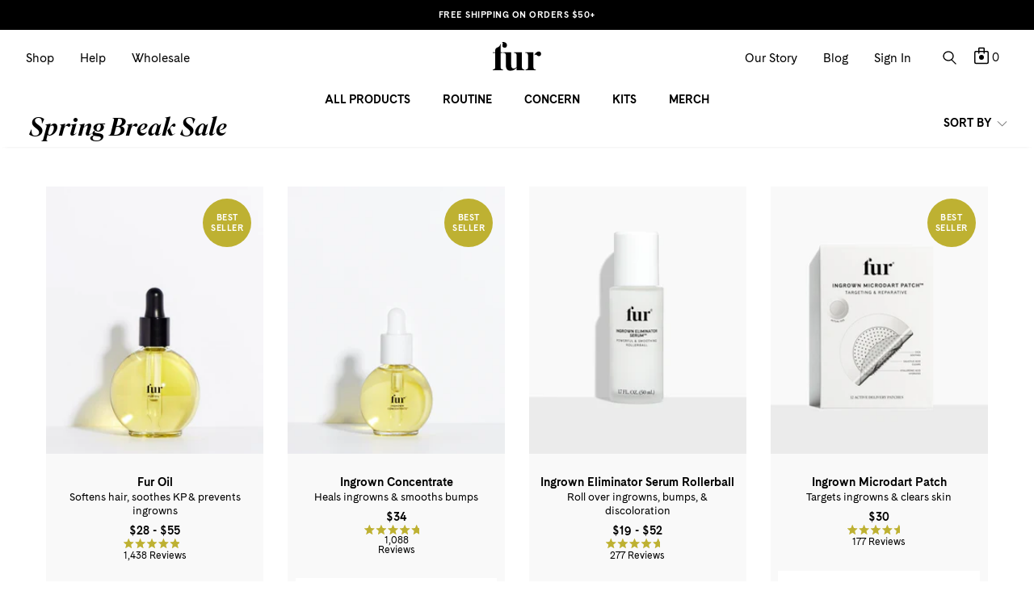

--- FILE ---
content_type: text/html; charset=utf-8
request_url: https://furyou.com/collections/spring-break-sale
body_size: 110612
content:
<!doctype html>
<html lang="en">
  <head>
    <script type="text/javascript">
      (function e() {
        var e = document.createElement('script');
        (e.type = 'text/javascript'),
          (e.async = true),
          (e.src = '//staticw2.yotpo.com/4DFibdQyjDSCIrcyj7kXH4UJiFzB26880Opwj3VB/widget.js');
        var t = document.getElementsByTagName('script')[0];
        t.parentNode.insertBefore(e, t);
      })();
    </script>

    <meta charset="utf-8">
    <meta name="viewport" content="width=device-width,initial-scale=1">
    <link rel="canonical" href="https://furyou.com/collections/spring-break-sale">
    <meta http-equiv="X-UA-Compatible" content="IE=edge,chrome=1">

    <meta name="google-site-verification" content="KlEJvPmismKAws4TXKtvKjKPMWCgJl6etIyJdR1mQZk">
    <meta name="p:domain_verify" content="99d2194cea6357b7e567ec8d01edd309">

    

    

    

    
      <link rel="shortcut icon" href="//furyou.com/cdn/shop/files/favicon_32x32.png?v=1618894385" type="image/png">
    

    
    <title>
      Spring Break Sale
      
      
      
        &ndash; Fur
      
    </title>

    






  
  





<meta name="description" content="Fur" />






<meta property="og:url" content="https://furyou.com/collections/spring-break-sale">
<meta property="og:site_name" content="Fur">
<meta property="og:type" content="website">
<meta property="og:title" content="Spring Break Sale">
<meta property="og:description" content="Fur">
<meta property="og:image" content="http://furyou.com/cdn/shop/collections/spring-break-sale-604338.jpg?v=1707934115">
<meta property="og:image:secure_url" content="https://furyou.com/cdn/shop/collections/spring-break-sale-604338.jpg?v=1707934115">



<meta name="twitter:title" content="Spring Break Sale">
<meta name="twitter:description" content="Fur">
<meta name="twitter:card" content="summary_large_image">
<meta name="twitter:image" content="https://furyou.com/cdn/shop/collections/spring-break-sale-604338.jpg?v=1707934115">
<meta name="twitter:image:width" content="480">
<meta name="twitter:image:height" content="480">



    <link rel="preconnect" href="https://cdn.shopify.com" crossorigin>
    <link href="//furyou.com/cdn/shop/t/579/assets/fonts.css?v=161773518621379770541766399244" rel="stylesheet" type="text/css" media="all" />
    <link href="//furyou.com/cdn/shop/t/579/assets/index.min.css?v=67209170490360207021766399215" rel="stylesheet" type="text/css" media="all" />
    <link href="//furyou.com/cdn/shop/t/579/assets/index-custom.css?v=146587062236157020601766399215" rel="stylesheet" type="text/css" media="all" />

    
    
      


  <link href="//furyou.com/cdn/shop/t/579/assets/style.css?v=41966311736826247651766399215" rel="stylesheet" type="text/css" media="all" />


    

    

    <!-- - StudioHawk - Structured Data ======= -->
    
















































    <script>
      window.theme = {
        strings: {
          addToCart: "Translation missing: en.products.product.add_to_cart",
          soldOut: "Translation missing: en.products.product.sold_out",
          unavailable: "Unavailable",
        },
        moneyFormat: '${{amount}}',
      };
    </script><script>window.performance && window.performance.mark && window.performance.mark('shopify.content_for_header.start');</script><meta name="google-site-verification" content="Hblw7zUOhKpCUpk5Mn-H9BPAsj5-4D4kacVYCul5Vrc">
<meta id="shopify-digital-wallet" name="shopify-digital-wallet" content="/12451173/digital_wallets/dialog">
<meta name="shopify-checkout-api-token" content="436fe6bdf95720b97b47d05a0263ee81">
<meta id="in-context-paypal-metadata" data-shop-id="12451173" data-venmo-supported="false" data-environment="production" data-locale="en_US" data-paypal-v4="true" data-currency="USD">
<link rel="alternate" type="application/atom+xml" title="Feed" href="/collections/spring-break-sale.atom" />
<link rel="alternate" type="application/json+oembed" href="https://furyou.com/collections/spring-break-sale.oembed">
<script async="async" src="/checkouts/internal/preloads.js?locale=en-US"></script>
<link rel="preconnect" href="https://shop.app" crossorigin="anonymous">
<script async="async" src="https://shop.app/checkouts/internal/preloads.js?locale=en-US&shop_id=12451173" crossorigin="anonymous"></script>
<script id="apple-pay-shop-capabilities" type="application/json">{"shopId":12451173,"countryCode":"US","currencyCode":"USD","merchantCapabilities":["supports3DS"],"merchantId":"gid:\/\/shopify\/Shop\/12451173","merchantName":"Fur","requiredBillingContactFields":["postalAddress","email"],"requiredShippingContactFields":["postalAddress","email"],"shippingType":"shipping","supportedNetworks":["visa","masterCard","amex","discover","elo","jcb"],"total":{"type":"pending","label":"Fur","amount":"1.00"},"shopifyPaymentsEnabled":true,"supportsSubscriptions":true}</script>
<script id="shopify-features" type="application/json">{"accessToken":"436fe6bdf95720b97b47d05a0263ee81","betas":["rich-media-storefront-analytics"],"domain":"furyou.com","predictiveSearch":true,"shopId":12451173,"locale":"en"}</script>
<script>var Shopify = Shopify || {};
Shopify.shop = "furyou.myshopify.com";
Shopify.locale = "en";
Shopify.currency = {"active":"USD","rate":"1.0"};
Shopify.country = "US";
Shopify.theme = {"name":"Boxing Day HP | [ 12.22.25 ] - KL","id":148165034175,"schema_name":"Fur You","schema_version":"1.0.0","theme_store_id":null,"role":"main"};
Shopify.theme.handle = "null";
Shopify.theme.style = {"id":null,"handle":null};
Shopify.cdnHost = "furyou.com/cdn";
Shopify.routes = Shopify.routes || {};
Shopify.routes.root = "/";</script>
<script type="module">!function(o){(o.Shopify=o.Shopify||{}).modules=!0}(window);</script>
<script>!function(o){function n(){var o=[];function n(){o.push(Array.prototype.slice.apply(arguments))}return n.q=o,n}var t=o.Shopify=o.Shopify||{};t.loadFeatures=n(),t.autoloadFeatures=n()}(window);</script>
<script>
  window.ShopifyPay = window.ShopifyPay || {};
  window.ShopifyPay.apiHost = "shop.app\/pay";
  window.ShopifyPay.redirectState = null;
</script>
<script id="shop-js-analytics" type="application/json">{"pageType":"collection"}</script>
<script defer="defer" async type="module" src="//furyou.com/cdn/shopifycloud/shop-js/modules/v2/client.init-shop-cart-sync_DlSlHazZ.en.esm.js"></script>
<script defer="defer" async type="module" src="//furyou.com/cdn/shopifycloud/shop-js/modules/v2/chunk.common_D16XZWos.esm.js"></script>
<script type="module">
  await import("//furyou.com/cdn/shopifycloud/shop-js/modules/v2/client.init-shop-cart-sync_DlSlHazZ.en.esm.js");
await import("//furyou.com/cdn/shopifycloud/shop-js/modules/v2/chunk.common_D16XZWos.esm.js");

  window.Shopify.SignInWithShop?.initShopCartSync?.({"fedCMEnabled":true,"windoidEnabled":true});

</script>
<script>
  window.Shopify = window.Shopify || {};
  if (!window.Shopify.featureAssets) window.Shopify.featureAssets = {};
  window.Shopify.featureAssets['shop-js'] = {"shop-cart-sync":["modules/v2/client.shop-cart-sync_DKWYiEUO.en.esm.js","modules/v2/chunk.common_D16XZWos.esm.js"],"init-fed-cm":["modules/v2/client.init-fed-cm_vfPMjZAC.en.esm.js","modules/v2/chunk.common_D16XZWos.esm.js"],"init-shop-email-lookup-coordinator":["modules/v2/client.init-shop-email-lookup-coordinator_CR38P6MB.en.esm.js","modules/v2/chunk.common_D16XZWos.esm.js"],"init-shop-cart-sync":["modules/v2/client.init-shop-cart-sync_DlSlHazZ.en.esm.js","modules/v2/chunk.common_D16XZWos.esm.js"],"shop-cash-offers":["modules/v2/client.shop-cash-offers_CJw4IQ6B.en.esm.js","modules/v2/chunk.common_D16XZWos.esm.js","modules/v2/chunk.modal_UwFWkumu.esm.js"],"shop-toast-manager":["modules/v2/client.shop-toast-manager_BY778Uv6.en.esm.js","modules/v2/chunk.common_D16XZWos.esm.js"],"init-windoid":["modules/v2/client.init-windoid_DVhZdEm3.en.esm.js","modules/v2/chunk.common_D16XZWos.esm.js"],"shop-button":["modules/v2/client.shop-button_D2ZzKUPa.en.esm.js","modules/v2/chunk.common_D16XZWos.esm.js"],"avatar":["modules/v2/client.avatar_BTnouDA3.en.esm.js"],"init-customer-accounts-sign-up":["modules/v2/client.init-customer-accounts-sign-up_CQZUmjGN.en.esm.js","modules/v2/client.shop-login-button_Cu5K-F7X.en.esm.js","modules/v2/chunk.common_D16XZWos.esm.js","modules/v2/chunk.modal_UwFWkumu.esm.js"],"pay-button":["modules/v2/client.pay-button_CcBqbGU7.en.esm.js","modules/v2/chunk.common_D16XZWos.esm.js"],"init-shop-for-new-customer-accounts":["modules/v2/client.init-shop-for-new-customer-accounts_B5DR5JTE.en.esm.js","modules/v2/client.shop-login-button_Cu5K-F7X.en.esm.js","modules/v2/chunk.common_D16XZWos.esm.js","modules/v2/chunk.modal_UwFWkumu.esm.js"],"shop-login-button":["modules/v2/client.shop-login-button_Cu5K-F7X.en.esm.js","modules/v2/chunk.common_D16XZWos.esm.js","modules/v2/chunk.modal_UwFWkumu.esm.js"],"shop-follow-button":["modules/v2/client.shop-follow-button_BX8Slf17.en.esm.js","modules/v2/chunk.common_D16XZWos.esm.js","modules/v2/chunk.modal_UwFWkumu.esm.js"],"init-customer-accounts":["modules/v2/client.init-customer-accounts_DjKkmQ2w.en.esm.js","modules/v2/client.shop-login-button_Cu5K-F7X.en.esm.js","modules/v2/chunk.common_D16XZWos.esm.js","modules/v2/chunk.modal_UwFWkumu.esm.js"],"lead-capture":["modules/v2/client.lead-capture_ChWCg7nV.en.esm.js","modules/v2/chunk.common_D16XZWos.esm.js","modules/v2/chunk.modal_UwFWkumu.esm.js"],"checkout-modal":["modules/v2/client.checkout-modal_DPnpVyv-.en.esm.js","modules/v2/chunk.common_D16XZWos.esm.js","modules/v2/chunk.modal_UwFWkumu.esm.js"],"shop-login":["modules/v2/client.shop-login_leRXJtcZ.en.esm.js","modules/v2/chunk.common_D16XZWos.esm.js","modules/v2/chunk.modal_UwFWkumu.esm.js"],"payment-terms":["modules/v2/client.payment-terms_Bp9K0NXD.en.esm.js","modules/v2/chunk.common_D16XZWos.esm.js","modules/v2/chunk.modal_UwFWkumu.esm.js"]};
</script>
<script>(function() {
  var isLoaded = false;
  function asyncLoad() {
    if (isLoaded) return;
    isLoaded = true;
    var urls = ["https:\/\/cdn.jsdelivr.net\/gh\/apphq\/slidecart-dist@master\/slidecarthq-forward.js?4\u0026shop=furyou.myshopify.com","https:\/\/static.rechargecdn.com\/assets\/js\/widget.min.js?shop=furyou.myshopify.com","https:\/\/app.electricsms.com\/cart-widget\/widget.min.js?shop=furyou.myshopify.com","https:\/\/loup.ai\/static\/js\/shopify\/main.js?api_key=f52bba94e60d76206ec4af743fff4e09e7642dbe\u0026shop=furyou.myshopify.com","https:\/\/live.bb.eight-cdn.com\/script.js?shop=furyou.myshopify.com","https:\/\/scripttags.jst.ai\/shopify_justuno_12451173_014fa750-6752-11ed-bcec-9b5f67342ac4.js?shop=furyou.myshopify.com","https:\/\/static.klaviyo.com\/onsite\/js\/klaviyo.js?company_id=JdK2nB\u0026shop=furyou.myshopify.com","https:\/\/cdn.attn.tv\/fur\/dtag.js?shop=furyou.myshopify.com","https:\/\/cdn.kustomerapp.com\/chat-web\/autoload.js?apiKey=eyJhbGciOiJub25lIn0.eyJvcmdOYW1lIjoiZnVyeW91Iiwicm9sZXMiOlsib3JnLnRyYWNraW5nIl19.eyJhbGciOiJub25lIn0\u0026brandId=6393a5332cafcd0e9ef51d4e\u0026shop=furyou.myshopify.com","https:\/\/static.shareasale.com\/json\/shopify\/shareasale-tracking.js?sasmid=159345\u0026ssmtid=101461\u0026shop=furyou.myshopify.com","https:\/\/pc-quiz.s3.us-east-2.amazonaws.com\/current\/quiz-loader.min.js?shop=furyou.myshopify.com","https:\/\/customer-first-focus.b-cdn.net\/cffOrderifyLoader_min.js?shop=furyou.myshopify.com","https:\/\/cdn.refersion.com\/pixel.js?shop=furyou.myshopify.com\u0026client_id=40299\u0026pk=pub_fd18c17484a296736566\u0026shop=furyou.myshopify.com","https:\/\/app.octaneai.com\/anuwyt3a6vr3oh1a\/shopify.js?x=8h2XqXcd6n3Wyt5v\u0026shop=furyou.myshopify.com"];
    for (var i = 0; i < urls.length; i++) {
      var s = document.createElement('script');
      s.type = 'text/javascript';
      s.async = true;
      s.src = urls[i];
      var x = document.getElementsByTagName('script')[0];
      x.parentNode.insertBefore(s, x);
    }
  };
  if(window.attachEvent) {
    window.attachEvent('onload', asyncLoad);
  } else {
    window.addEventListener('load', asyncLoad, false);
  }
})();</script>
<script id="__st">var __st={"a":12451173,"offset":-18000,"reqid":"2c69dbcb-07ca-40be-85d4-e0a699ec7623-1768586784","pageurl":"furyou.com\/collections\/spring-break-sale","u":"c23ec1c2ba74","p":"collection","rtyp":"collection","rid":287541854399};</script>
<script>window.ShopifyPaypalV4VisibilityTracking = true;</script>
<script id="captcha-bootstrap">!function(){'use strict';const t='contact',e='account',n='new_comment',o=[[t,t],['blogs',n],['comments',n],[t,'customer']],c=[[e,'customer_login'],[e,'guest_login'],[e,'recover_customer_password'],[e,'create_customer']],r=t=>t.map((([t,e])=>`form[action*='/${t}']:not([data-nocaptcha='true']) input[name='form_type'][value='${e}']`)).join(','),a=t=>()=>t?[...document.querySelectorAll(t)].map((t=>t.form)):[];function s(){const t=[...o],e=r(t);return a(e)}const i='password',u='form_key',d=['recaptcha-v3-token','g-recaptcha-response','h-captcha-response',i],f=()=>{try{return window.sessionStorage}catch{return}},m='__shopify_v',_=t=>t.elements[u];function p(t,e,n=!1){try{const o=window.sessionStorage,c=JSON.parse(o.getItem(e)),{data:r}=function(t){const{data:e,action:n}=t;return t[m]||n?{data:e,action:n}:{data:t,action:n}}(c);for(const[e,n]of Object.entries(r))t.elements[e]&&(t.elements[e].value=n);n&&o.removeItem(e)}catch(o){console.error('form repopulation failed',{error:o})}}const l='form_type',E='cptcha';function T(t){t.dataset[E]=!0}const w=window,h=w.document,L='Shopify',v='ce_forms',y='captcha';let A=!1;((t,e)=>{const n=(g='f06e6c50-85a8-45c8-87d0-21a2b65856fe',I='https://cdn.shopify.com/shopifycloud/storefront-forms-hcaptcha/ce_storefront_forms_captcha_hcaptcha.v1.5.2.iife.js',D={infoText:'Protected by hCaptcha',privacyText:'Privacy',termsText:'Terms'},(t,e,n)=>{const o=w[L][v],c=o.bindForm;if(c)return c(t,g,e,D).then(n);var r;o.q.push([[t,g,e,D],n]),r=I,A||(h.body.append(Object.assign(h.createElement('script'),{id:'captcha-provider',async:!0,src:r})),A=!0)});var g,I,D;w[L]=w[L]||{},w[L][v]=w[L][v]||{},w[L][v].q=[],w[L][y]=w[L][y]||{},w[L][y].protect=function(t,e){n(t,void 0,e),T(t)},Object.freeze(w[L][y]),function(t,e,n,w,h,L){const[v,y,A,g]=function(t,e,n){const i=e?o:[],u=t?c:[],d=[...i,...u],f=r(d),m=r(i),_=r(d.filter((([t,e])=>n.includes(e))));return[a(f),a(m),a(_),s()]}(w,h,L),I=t=>{const e=t.target;return e instanceof HTMLFormElement?e:e&&e.form},D=t=>v().includes(t);t.addEventListener('submit',(t=>{const e=I(t);if(!e)return;const n=D(e)&&!e.dataset.hcaptchaBound&&!e.dataset.recaptchaBound,o=_(e),c=g().includes(e)&&(!o||!o.value);(n||c)&&t.preventDefault(),c&&!n&&(function(t){try{if(!f())return;!function(t){const e=f();if(!e)return;const n=_(t);if(!n)return;const o=n.value;o&&e.removeItem(o)}(t);const e=Array.from(Array(32),(()=>Math.random().toString(36)[2])).join('');!function(t,e){_(t)||t.append(Object.assign(document.createElement('input'),{type:'hidden',name:u})),t.elements[u].value=e}(t,e),function(t,e){const n=f();if(!n)return;const o=[...t.querySelectorAll(`input[type='${i}']`)].map((({name:t})=>t)),c=[...d,...o],r={};for(const[a,s]of new FormData(t).entries())c.includes(a)||(r[a]=s);n.setItem(e,JSON.stringify({[m]:1,action:t.action,data:r}))}(t,e)}catch(e){console.error('failed to persist form',e)}}(e),e.submit())}));const S=(t,e)=>{t&&!t.dataset[E]&&(n(t,e.some((e=>e===t))),T(t))};for(const o of['focusin','change'])t.addEventListener(o,(t=>{const e=I(t);D(e)&&S(e,y())}));const B=e.get('form_key'),M=e.get(l),P=B&&M;t.addEventListener('DOMContentLoaded',(()=>{const t=y();if(P)for(const e of t)e.elements[l].value===M&&p(e,B);[...new Set([...A(),...v().filter((t=>'true'===t.dataset.shopifyCaptcha))])].forEach((e=>S(e,t)))}))}(h,new URLSearchParams(w.location.search),n,t,e,['guest_login'])})(!0,!0)}();</script>
<script integrity="sha256-4kQ18oKyAcykRKYeNunJcIwy7WH5gtpwJnB7kiuLZ1E=" data-source-attribution="shopify.loadfeatures" defer="defer" src="//furyou.com/cdn/shopifycloud/storefront/assets/storefront/load_feature-a0a9edcb.js" crossorigin="anonymous"></script>
<script crossorigin="anonymous" defer="defer" src="//furyou.com/cdn/shopifycloud/storefront/assets/shopify_pay/storefront-65b4c6d7.js?v=20250812"></script>
<script data-source-attribution="shopify.dynamic_checkout.dynamic.init">var Shopify=Shopify||{};Shopify.PaymentButton=Shopify.PaymentButton||{isStorefrontPortableWallets:!0,init:function(){window.Shopify.PaymentButton.init=function(){};var t=document.createElement("script");t.src="https://furyou.com/cdn/shopifycloud/portable-wallets/latest/portable-wallets.en.js",t.type="module",document.head.appendChild(t)}};
</script>
<script data-source-attribution="shopify.dynamic_checkout.buyer_consent">
  function portableWalletsHideBuyerConsent(e){var t=document.getElementById("shopify-buyer-consent"),n=document.getElementById("shopify-subscription-policy-button");t&&n&&(t.classList.add("hidden"),t.setAttribute("aria-hidden","true"),n.removeEventListener("click",e))}function portableWalletsShowBuyerConsent(e){var t=document.getElementById("shopify-buyer-consent"),n=document.getElementById("shopify-subscription-policy-button");t&&n&&(t.classList.remove("hidden"),t.removeAttribute("aria-hidden"),n.addEventListener("click",e))}window.Shopify?.PaymentButton&&(window.Shopify.PaymentButton.hideBuyerConsent=portableWalletsHideBuyerConsent,window.Shopify.PaymentButton.showBuyerConsent=portableWalletsShowBuyerConsent);
</script>
<script data-source-attribution="shopify.dynamic_checkout.cart.bootstrap">document.addEventListener("DOMContentLoaded",(function(){function t(){return document.querySelector("shopify-accelerated-checkout-cart, shopify-accelerated-checkout")}if(t())Shopify.PaymentButton.init();else{new MutationObserver((function(e,n){t()&&(Shopify.PaymentButton.init(),n.disconnect())})).observe(document.body,{childList:!0,subtree:!0})}}));
</script>
<link id="shopify-accelerated-checkout-styles" rel="stylesheet" media="screen" href="https://furyou.com/cdn/shopifycloud/portable-wallets/latest/accelerated-checkout-backwards-compat.css" crossorigin="anonymous">
<style id="shopify-accelerated-checkout-cart">
        #shopify-buyer-consent {
  margin-top: 1em;
  display: inline-block;
  width: 100%;
}

#shopify-buyer-consent.hidden {
  display: none;
}

#shopify-subscription-policy-button {
  background: none;
  border: none;
  padding: 0;
  text-decoration: underline;
  font-size: inherit;
  cursor: pointer;
}

#shopify-subscription-policy-button::before {
  box-shadow: none;
}

      </style>

<script>window.performance && window.performance.mark && window.performance.mark('shopify.content_for_header.end');</script><script src="https://cdn-widgetsrepository.yotpo.com/v1/loader/lmKTv4brjzvrXL7sovn6Ug" async></script>
    <script src="https://ajax.googleapis.com/ajax/libs/jquery/3.6.0/jquery.min.js" async></script>
    <script>
      document.addEventListener('DOMContentLoaded', function () {
        $(function () {
          $(document).on('click', 'div[data-bb-selector="bb-view"]', function () {
            $('button[aria-label="close cart"]').click();
          });
        });
        if (window.location.href.indexOf('bundles') > -1) {
          $(document).on('click', '.product-box .trio_atc', function () {
            var test = $(this).attr('varid');
            setTimeout(function () {
              $('.product-box .trio_atc[varid="' + test + '"]')
                .text('Added')
                .addClass('added');
              $('.product-box .product').each(function () {
                if ($(this).find('form').hasClass('bundle-builder--change-quantity-form')) {
                  $(this).find('.trio_atc').text('Added').addClass('added');
                }
              });
            }, 100);
          });
          $(document).on('click', '.product-box .qtyplus', function () {
            setTimeout(function () {
              $('.product-box .product').each(function () {
                if ($(this).find('form').hasClass('bundle-builder--change-quantity-form')) {
                  $(this).find('.trio_atc').text('Added').addClass('added');
                }
              });
            }, 100);
          });
          $(document).on('click', '.product-box .qtyminus', function () {
            setTimeout(function () {
              $('.product-box .product').each(function () {
                if ($(this).find('form').hasClass('bundle-builder--change-quantity-form')) {
                  $(this).find('.trio_atc').text('Added').addClass('added');
                } else {
                  $(this).find('.trio_atc').show();
                }
              });
            }, 100);
          });
          $(document).on('click', 'form.bundle-builder--remove-from-bundle-form', function () {
            var id = $(this).find('button').attr('varid');
            setTimeout(function () {
              $('.product-box .product').each(function () {
                $(this)
                  .find('.trio_atc[varid="' + id + '"]')
                  .text('Add to trio')
                  .removeClass('added');
                if ($(this).find('form').hasClass('bundle-builder--change-quantity-form')) {
                  $(this).find('.trio_atc').text('Added').addClass('added');
                }
              });
            }, 100);
          });
          $(document).on('click', '.pimg', function () {
            var data_url = $(this).attr('data_url');
            $('.bundle_popup').show();
            $('.bundle_popup .product').each(function () {
              $('.bundle_popup .product[data-handle="' + data_url + '"]').show();
              $(this).hide();
            });
          });
          $(document).on('click', '.close_popup', function () {
            $('.bundle_popup').hide();
          });
          $(document).on('click', '.btn_bw', function () {
            var current_url = $(this).parents('.product').attr('data-handle');
            $('.product-box .product').each(function () {
              setTimeout(function () {
                $('.product-box .product').each(function () {
                  if ($(this).find('form').hasClass('bundle-builder--change-quantity-form')) {
                    $(this).find('.trio_atc').text('Added').addClass('added');
                  } else {
                    $(this).find('.trio_atc').show();
                  }
                });
              }, 1000);
            });
          });
        }
      });
    </script>
    <!-- MNTN Shopify DataLayer -->
    <!-- copy the entire file contents and paste inside the theme.liquid file inside the head -->
    
    
    <!-- Start VWO Async SmartCode -->
    <script type="text/javascript" id="vwoCode">
      window._vwo_code =
        window._vwo_code ||
        (function () {
          var account_id = 680660,
            version = 1.5,
            settings_tolerance = 2000,
            library_tolerance = 2500,
            use_existing_jquery = false,
            is_spa = 1,
            hide_element = 'body',
            hide_element_style = 'opacity:0 !important;filter:alpha(opacity=0) !important;background:none !important',
            /* DO NOT EDIT BELOW THIS LINE */
            f = false,
            d = document,
            vwoCodeEl = d.querySelector('#vwoCode'),
            code = {
              use_existing_jquery: function () {
                return use_existing_jquery;
              },
              library_tolerance: function () {
                return library_tolerance;
              },
              hide_element_style: function () {
                return '{' + hide_element_style + '}';
              },
              finish: function () {
                if (!f) {
                  f = true;
                  var e = d.getElementById('_vis_opt_path_hides');
                  if (e) e.parentNode.removeChild(e);
                }
              },
              finished: function () {
                return f;
              },
              load: function (e) {
                var t = d.createElement('script');
                t.fetchPriority = 'high';
                t.src = e;
                t.type = 'text/javascript';
                t.innerText;
                t.onerror = function () {
                  _vwo_code.finish();
                };
                d.getElementsByTagName('head')[0].appendChild(t);
              },
              getVersion: function () {
                return version;
              },
              getMatchedCookies: function (e) {
                var t = [];
                if (document.cookie) {
                  t = document.cookie.match(e) || [];
                }
                return t;
              },
              getCombinationCookie: function () {
                var e = code.getMatchedCookies(/(?:^|;)\s?(_vis_opt_exp_\d+_combi=[^;$]*)/gi);
                e = e.map(function (e) {
                  try {
                    var t = decodeURIComponent(e);
                    if (!/_vis_opt_exp_\d+_combi=(?:\d+,?)+\s*$/.test(t)) {
                      return '';
                    }
                    return t;
                  } catch (e) {
                    return '';
                  }
                });
                var i = [];
                e.forEach(function (e) {
                  var t = e.match(/([\d,]+)/g);
                  t && i.push(t.join('-'));
                });
                return i.join('|');
              },
              init: function () {
                if (d.URL.indexOf('__vwo_disable__') > -1) return;
                window.settings_timer = setTimeout(function () {
                  _vwo_code.finish();
                }, settings_tolerance);
                var e = d.createElement('style'),
                  t = hide_element ? hide_element + '{' + hide_element_style + '}' : '',
                  i = d.getElementsByTagName('head')[0];
                e.setAttribute('id', '_vis_opt_path_hides');
                vwoCodeEl && e.setAttribute('nonce', vwoCodeEl.nonce);
                e.setAttribute('type', 'text/css');
                if (e.styleSheet) e.styleSheet.cssText = t;
                else e.appendChild(d.createTextNode(t));
                i.appendChild(e);
                var n = this.getCombinationCookie();
                this.load(
                  'https://dev.visualwebsiteoptimizer.com/j.php?a=' +
                    account_id +
                    '&u=' +
                    encodeURIComponent(d.URL) +
                    '&f=' +
                    +is_spa +
                    '&vn=' +
                    version +
                    (n ? '&c=' + n : '')
                );
                return settings_timer;
              },
            };
          window._vwo_settings_timer = code.init();
          return code;
        })();
    </script>
    <!-- End VWO Async SmartCode -->

    <script id="docapp-cart">
      window.docappCart = {"note":null,"attributes":{},"original_total_price":0,"total_price":0,"total_discount":0,"total_weight":0.0,"item_count":0,"items":[],"requires_shipping":false,"currency":"USD","items_subtotal_price":0,"cart_level_discount_applications":[],"checkout_charge_amount":0}; window.docappCart.currency = "USD"; window.docappCart.shop_currency = "USD";
    </script>
    <script id="docapp-free-item-speedup">
      (() => {
        if (
          !document.documentElement.innerHTML.includes('\\/shop' + '\\/js' + '\\/free-gift-cart-upsell-pro.min.js') ||
          window.freeGiftCartUpsellProAppLoaded
        )
          return;
        let script = document.createElement('script');
        script.src =
          'https://d2fk970j0emtue.cloudfront.net/shop/js/free-gift-cart-upsell-pro.min.js?shop=furyou.myshopify.com';
        document.getElementById('docapp-free-item-speedup').after(script);
      })();
    </script>
    
  <!-- BEGIN app block: shopify://apps/consentmo-gdpr/blocks/gdpr_cookie_consent/4fbe573f-a377-4fea-9801-3ee0858cae41 -->


<!-- END app block --><!-- BEGIN app block: shopify://apps/klaviyo-email-marketing-sms/blocks/klaviyo-onsite-embed/2632fe16-c075-4321-a88b-50b567f42507 -->












  <script async src="https://static.klaviyo.com/onsite/js/JdK2nB/klaviyo.js?company_id=JdK2nB"></script>
  <script>!function(){if(!window.klaviyo){window._klOnsite=window._klOnsite||[];try{window.klaviyo=new Proxy({},{get:function(n,i){return"push"===i?function(){var n;(n=window._klOnsite).push.apply(n,arguments)}:function(){for(var n=arguments.length,o=new Array(n),w=0;w<n;w++)o[w]=arguments[w];var t="function"==typeof o[o.length-1]?o.pop():void 0,e=new Promise((function(n){window._klOnsite.push([i].concat(o,[function(i){t&&t(i),n(i)}]))}));return e}}})}catch(n){window.klaviyo=window.klaviyo||[],window.klaviyo.push=function(){var n;(n=window._klOnsite).push.apply(n,arguments)}}}}();</script>

  




  <script>
    window.klaviyoReviewsProductDesignMode = false
  </script>







<!-- END app block --><!-- BEGIN app block: shopify://apps/okendo/blocks/theme-settings/bb689e69-ea70-4661-8fb7-ad24a2e23c29 --><!-- BEGIN app snippet: header-metafields -->










    <style data-oke-reviews-version="0.82.1" type="text/css" data-href="https://d3hw6dc1ow8pp2.cloudfront.net/reviews-widget-plus/css/okendo-reviews-styles.9d163ae1.css"></style><style data-oke-reviews-version="0.82.1" type="text/css" data-href="https://d3hw6dc1ow8pp2.cloudfront.net/reviews-widget-plus/css/modules/okendo-star-rating.4cb378a8.css"></style><style data-oke-reviews-version="0.82.1" type="text/css" data-href="https://d3hw6dc1ow8pp2.cloudfront.net/reviews-widget-plus/css/modules/okendo-reviews-keywords.0942444f.css"></style><style data-oke-reviews-version="0.82.1" type="text/css" data-href="https://d3hw6dc1ow8pp2.cloudfront.net/reviews-widget-plus/css/modules/okendo-reviews-summary.a0c9d7d6.css"></style><style type="text/css">.okeReviews[data-oke-container],div.okeReviews{font-size:14px;font-size:var(--oke-text-regular);font-weight:400;font-family:var(--oke-text-fontFamily);line-height:1.6}.okeReviews[data-oke-container] *,.okeReviews[data-oke-container] :after,.okeReviews[data-oke-container] :before,div.okeReviews *,div.okeReviews :after,div.okeReviews :before{box-sizing:border-box}.okeReviews[data-oke-container] h1,.okeReviews[data-oke-container] h2,.okeReviews[data-oke-container] h3,.okeReviews[data-oke-container] h4,.okeReviews[data-oke-container] h5,.okeReviews[data-oke-container] h6,div.okeReviews h1,div.okeReviews h2,div.okeReviews h3,div.okeReviews h4,div.okeReviews h5,div.okeReviews h6{font-size:1em;font-weight:400;line-height:1.4;margin:0}.okeReviews[data-oke-container] ul,div.okeReviews ul{padding:0;margin:0}.okeReviews[data-oke-container] li,div.okeReviews li{list-style-type:none;padding:0}.okeReviews[data-oke-container] p,div.okeReviews p{line-height:1.8;margin:0 0 4px}.okeReviews[data-oke-container] p:last-child,div.okeReviews p:last-child{margin-bottom:0}.okeReviews[data-oke-container] a,div.okeReviews a{text-decoration:none;color:inherit}.okeReviews[data-oke-container] button,div.okeReviews button{border-radius:0;border:0;box-shadow:none;margin:0;width:auto;min-width:auto;padding:0;background-color:transparent;min-height:auto}.okeReviews[data-oke-container] button,.okeReviews[data-oke-container] input,.okeReviews[data-oke-container] select,.okeReviews[data-oke-container] textarea,div.okeReviews button,div.okeReviews input,div.okeReviews select,div.okeReviews textarea{font-family:inherit;font-size:1em}.okeReviews[data-oke-container] label,.okeReviews[data-oke-container] select,div.okeReviews label,div.okeReviews select{display:inline}.okeReviews[data-oke-container] select,div.okeReviews select{width:auto}.okeReviews[data-oke-container] article,.okeReviews[data-oke-container] aside,div.okeReviews article,div.okeReviews aside{margin:0}.okeReviews[data-oke-container] table,div.okeReviews table{background:transparent;border:0;border-collapse:collapse;border-spacing:0;font-family:inherit;font-size:1em;table-layout:auto}.okeReviews[data-oke-container] table td,.okeReviews[data-oke-container] table th,.okeReviews[data-oke-container] table tr,div.okeReviews table td,div.okeReviews table th,div.okeReviews table tr{border:0;font-family:inherit;font-size:1em}.okeReviews[data-oke-container] table td,.okeReviews[data-oke-container] table th,div.okeReviews table td,div.okeReviews table th{background:transparent;font-weight:400;letter-spacing:normal;padding:0;text-align:left;text-transform:none;vertical-align:middle}.okeReviews[data-oke-container] table tr:hover td,.okeReviews[data-oke-container] table tr:hover th,div.okeReviews table tr:hover td,div.okeReviews table tr:hover th{background:transparent}.okeReviews[data-oke-container] fieldset,div.okeReviews fieldset{border:0;padding:0;margin:0;min-width:0}.okeReviews[data-oke-container] img,.okeReviews[data-oke-container] svg,div.okeReviews img,div.okeReviews svg{max-width:none}.okeReviews[data-oke-container] div:empty,div.okeReviews div:empty{display:block}.okeReviews[data-oke-container] .oke-icon:before,div.okeReviews .oke-icon:before{font-family:oke-widget-icons!important;font-style:normal;font-weight:400;font-variant:normal;text-transform:none;line-height:1;-webkit-font-smoothing:antialiased;-moz-osx-font-smoothing:grayscale;color:inherit}.okeReviews[data-oke-container] .oke-icon--select-arrow:before,div.okeReviews .oke-icon--select-arrow:before{content:""}.okeReviews[data-oke-container] .oke-icon--loading:before,div.okeReviews .oke-icon--loading:before{content:""}.okeReviews[data-oke-container] .oke-icon--pencil:before,div.okeReviews .oke-icon--pencil:before{content:""}.okeReviews[data-oke-container] .oke-icon--filter:before,div.okeReviews .oke-icon--filter:before{content:""}.okeReviews[data-oke-container] .oke-icon--play:before,div.okeReviews .oke-icon--play:before{content:""}.okeReviews[data-oke-container] .oke-icon--tick-circle:before,div.okeReviews .oke-icon--tick-circle:before{content:""}.okeReviews[data-oke-container] .oke-icon--chevron-left:before,div.okeReviews .oke-icon--chevron-left:before{content:""}.okeReviews[data-oke-container] .oke-icon--chevron-right:before,div.okeReviews .oke-icon--chevron-right:before{content:""}.okeReviews[data-oke-container] .oke-icon--thumbs-down:before,div.okeReviews .oke-icon--thumbs-down:before{content:""}.okeReviews[data-oke-container] .oke-icon--thumbs-up:before,div.okeReviews .oke-icon--thumbs-up:before{content:""}.okeReviews[data-oke-container] .oke-icon--close:before,div.okeReviews .oke-icon--close:before{content:""}.okeReviews[data-oke-container] .oke-icon--chevron-up:before,div.okeReviews .oke-icon--chevron-up:before{content:""}.okeReviews[data-oke-container] .oke-icon--chevron-down:before,div.okeReviews .oke-icon--chevron-down:before{content:""}.okeReviews[data-oke-container] .oke-icon--star:before,div.okeReviews .oke-icon--star:before{content:""}.okeReviews[data-oke-container] .oke-icon--magnifying-glass:before,div.okeReviews .oke-icon--magnifying-glass:before{content:""}@font-face{font-family:oke-widget-icons;src:url(https://d3hw6dc1ow8pp2.cloudfront.net/reviews-widget-plus/fonts/oke-widget-icons.ttf) format("truetype"),url(https://d3hw6dc1ow8pp2.cloudfront.net/reviews-widget-plus/fonts/oke-widget-icons.woff) format("woff"),url(https://d3hw6dc1ow8pp2.cloudfront.net/reviews-widget-plus/img/oke-widget-icons.bc0d6b0a.svg) format("svg");font-weight:400;font-style:normal;font-display:block}.okeReviews[data-oke-container] .oke-button,div.okeReviews .oke-button{display:inline-block;border-style:solid;border-color:var(--oke-button-borderColor);border-width:var(--oke-button-borderWidth);background-color:var(--oke-button-backgroundColor);line-height:1;padding:12px 24px;margin:0;border-radius:var(--oke-button-borderRadius);color:var(--oke-button-textColor);text-align:center;position:relative;font-weight:var(--oke-button-fontWeight);font-size:var(--oke-button-fontSize);font-family:var(--oke-button-fontFamily);outline:0}.okeReviews[data-oke-container] .oke-button-text,.okeReviews[data-oke-container] .oke-button .oke-icon,div.okeReviews .oke-button-text,div.okeReviews .oke-button .oke-icon{line-height:1}.okeReviews[data-oke-container] .oke-button.oke-is-loading,div.okeReviews .oke-button.oke-is-loading{position:relative}.okeReviews[data-oke-container] .oke-button.oke-is-loading:before,div.okeReviews .oke-button.oke-is-loading:before{font-family:oke-widget-icons!important;font-style:normal;font-weight:400;font-variant:normal;text-transform:none;line-height:1;-webkit-font-smoothing:antialiased;-moz-osx-font-smoothing:grayscale;content:"";color:undefined;font-size:12px;display:inline-block;animation:oke-spin 1s linear infinite;position:absolute;width:12px;height:12px;top:0;left:0;bottom:0;right:0;margin:auto}.okeReviews[data-oke-container] .oke-button.oke-is-loading>*,div.okeReviews .oke-button.oke-is-loading>*{opacity:0}.okeReviews[data-oke-container] .oke-button.oke-is-active,div.okeReviews .oke-button.oke-is-active{background-color:var(--oke-button-backgroundColorActive);color:var(--oke-button-textColorActive);border-color:var(--oke-button-borderColorActive)}.okeReviews[data-oke-container] .oke-button:not(.oke-is-loading),div.okeReviews .oke-button:not(.oke-is-loading){cursor:pointer}.okeReviews[data-oke-container] .oke-button:not(.oke-is-loading):not(.oke-is-active):hover,div.okeReviews .oke-button:not(.oke-is-loading):not(.oke-is-active):hover{background-color:var(--oke-button-backgroundColorHover);color:var(--oke-button-textColorHover);border-color:var(--oke-button-borderColorHover);box-shadow:0 0 0 2px var(--oke-button-backgroundColorHover)}.okeReviews[data-oke-container] .oke-button:not(.oke-is-loading):not(.oke-is-active):active,.okeReviews[data-oke-container] .oke-button:not(.oke-is-loading):not(.oke-is-active):hover:active,div.okeReviews .oke-button:not(.oke-is-loading):not(.oke-is-active):active,div.okeReviews .oke-button:not(.oke-is-loading):not(.oke-is-active):hover:active{background-color:var(--oke-button-backgroundColorActive);color:var(--oke-button-textColorActive);border-color:var(--oke-button-borderColorActive)}.okeReviews[data-oke-container] .oke-title,div.okeReviews .oke-title{font-weight:var(--oke-title-fontWeight);font-size:var(--oke-title-fontSize);font-family:var(--oke-title-fontFamily)}.okeReviews[data-oke-container] .oke-bodyText,div.okeReviews .oke-bodyText{font-weight:var(--oke-bodyText-fontWeight);font-size:var(--oke-bodyText-fontSize);font-family:var(--oke-bodyText-fontFamily)}.okeReviews[data-oke-container] .oke-linkButton,div.okeReviews .oke-linkButton{cursor:pointer;font-weight:700;pointer-events:auto;text-decoration:underline}.okeReviews[data-oke-container] .oke-linkButton:hover,div.okeReviews .oke-linkButton:hover{text-decoration:none}.okeReviews[data-oke-container] .oke-readMore,div.okeReviews .oke-readMore{cursor:pointer;color:inherit;text-decoration:underline}.okeReviews[data-oke-container] .oke-select,div.okeReviews .oke-select{cursor:pointer;background-repeat:no-repeat;background-position-x:100%;background-position-y:50%;border:none;padding:0 24px 0 12px;-moz-appearance:none;appearance:none;color:inherit;-webkit-appearance:none;background-color:transparent;background-image:url("data:image/svg+xml;charset=utf-8,%3Csvg fill='currentColor' xmlns='http://www.w3.org/2000/svg' viewBox='0 0 24 24'%3E%3Cpath d='M7 10l5 5 5-5z'/%3E%3Cpath d='M0 0h24v24H0z' fill='none'/%3E%3C/svg%3E");outline-offset:4px}.okeReviews[data-oke-container] .oke-select:disabled,div.okeReviews .oke-select:disabled{background-color:transparent;background-image:url("data:image/svg+xml;charset=utf-8,%3Csvg fill='%239a9db1' xmlns='http://www.w3.org/2000/svg' viewBox='0 0 24 24'%3E%3Cpath d='M7 10l5 5 5-5z'/%3E%3Cpath d='M0 0h24v24H0z' fill='none'/%3E%3C/svg%3E")}.okeReviews[data-oke-container] .oke-loader,div.okeReviews .oke-loader{position:relative}.okeReviews[data-oke-container] .oke-loader:before,div.okeReviews .oke-loader:before{font-family:oke-widget-icons!important;font-style:normal;font-weight:400;font-variant:normal;text-transform:none;line-height:1;-webkit-font-smoothing:antialiased;-moz-osx-font-smoothing:grayscale;content:"";color:var(--oke-text-secondaryColor);font-size:12px;display:inline-block;animation:oke-spin 1s linear infinite;position:absolute;width:12px;height:12px;top:0;left:0;bottom:0;right:0;margin:auto}.okeReviews[data-oke-container] .oke-a11yText,div.okeReviews .oke-a11yText{border:0;clip:rect(0 0 0 0);height:1px;margin:-1px;overflow:hidden;padding:0;position:absolute;width:1px}.okeReviews[data-oke-container] .oke-hidden,div.okeReviews .oke-hidden{display:none}.okeReviews[data-oke-container] .oke-modal,div.okeReviews .oke-modal{bottom:0;left:0;overflow:auto;position:fixed;right:0;top:0;z-index:2147483647;max-height:100%;background-color:rgba(0,0,0,.5);padding:40px 0 32px}@media only screen and (min-width:1024px){.okeReviews[data-oke-container] .oke-modal,div.okeReviews .oke-modal{display:flex;align-items:center;padding:48px 0}}.okeReviews[data-oke-container] .oke-modal ::-moz-selection,div.okeReviews .oke-modal ::-moz-selection{background-color:rgba(39,45,69,.2)}.okeReviews[data-oke-container] .oke-modal ::selection,div.okeReviews .oke-modal ::selection{background-color:rgba(39,45,69,.2)}.okeReviews[data-oke-container] .oke-modal,.okeReviews[data-oke-container] .oke-modal p,div.okeReviews .oke-modal,div.okeReviews .oke-modal p{color:#272d45}.okeReviews[data-oke-container] .oke-modal-content,div.okeReviews .oke-modal-content{background-color:#fff;margin:auto;position:relative;will-change:transform,opacity;width:calc(100% - 64px)}@media only screen and (min-width:1024px){.okeReviews[data-oke-container] .oke-modal-content,div.okeReviews .oke-modal-content{max-width:1000px}}.okeReviews[data-oke-container] .oke-modal-close,div.okeReviews .oke-modal-close{cursor:pointer;position:absolute;width:32px;height:32px;top:-32px;padding:4px;right:-4px;line-height:1}.okeReviews[data-oke-container] .oke-modal-close:before,div.okeReviews .oke-modal-close:before{font-family:oke-widget-icons!important;font-style:normal;font-weight:400;font-variant:normal;text-transform:none;line-height:1;-webkit-font-smoothing:antialiased;-moz-osx-font-smoothing:grayscale;content:"";color:#fff;font-size:24px;display:inline-block;width:24px;height:24px}.okeReviews[data-oke-container] .oke-modal-overlay,div.okeReviews .oke-modal-overlay{background-color:rgba(43,46,56,.9)}@media only screen and (min-width:1024px){.okeReviews[data-oke-container] .oke-modal--large .oke-modal-content,div.okeReviews .oke-modal--large .oke-modal-content{max-width:1200px}}.okeReviews[data-oke-container] .oke-modal .oke-helpful,.okeReviews[data-oke-container] .oke-modal .oke-helpful-vote-button,.okeReviews[data-oke-container] .oke-modal .oke-reviewContent-date,div.okeReviews .oke-modal .oke-helpful,div.okeReviews .oke-modal .oke-helpful-vote-button,div.okeReviews .oke-modal .oke-reviewContent-date{color:#676986}.oke-modal .okeReviews[data-oke-container].oke-w,.oke-modal div.okeReviews.oke-w{color:#272d45}.okeReviews[data-oke-container] .oke-tag,div.okeReviews .oke-tag{align-items:center;color:#272d45;display:flex;font-size:var(--oke-text-small);font-weight:600;text-align:left;position:relative;z-index:2;background-color:#f4f4f6;padding:4px 6px;border:none;border-radius:4px;gap:6px;line-height:1}.okeReviews[data-oke-container] .oke-tag svg,div.okeReviews .oke-tag svg{fill:currentColor;height:1rem}.okeReviews[data-oke-container] .hooper,div.okeReviews .hooper{height:auto}.okeReviews--left{text-align:left}.okeReviews--right{text-align:right}.okeReviews--center{text-align:center}.okeReviews :not([tabindex="-1"]):focus-visible{outline:5px auto highlight;outline:5px auto -webkit-focus-ring-color}.is-oke-modalOpen{overflow:hidden!important}img.oke-is-error{background-color:var(--oke-shadingColor);background-size:cover;background-position:50% 50%;box-shadow:inset 0 0 0 1px var(--oke-border-color)}@keyframes oke-spin{0%{transform:rotate(0deg)}to{transform:rotate(1turn)}}@keyframes oke-fade-in{0%{opacity:0}to{opacity:1}}
.oke-stars{line-height:1;position:relative;display:inline-block}.oke-stars-background svg{overflow:visible}.oke-stars-foreground{overflow:hidden;position:absolute;top:0;left:0}.oke-sr{display:inline-block;padding-top:var(--oke-starRating-spaceAbove);padding-bottom:var(--oke-starRating-spaceBelow)}.oke-sr .oke-is-clickable{cursor:pointer}.oke-sr--hidden{display:none}.oke-sr-count,.oke-sr-rating,.oke-sr-stars{display:inline-block;vertical-align:middle}.oke-sr-stars{line-height:1;margin-right:8px}.oke-sr-rating{display:none}.oke-sr-count--brackets:before{content:"("}.oke-sr-count--brackets:after{content:")"}
.oke-rk{display:block}.okeReviews[data-oke-container] .oke-reviewsKeywords-heading,div.okeReviews .oke-reviewsKeywords-heading{font-weight:700;margin-bottom:8px}.okeReviews[data-oke-container] .oke-reviewsKeywords-heading-skeleton,div.okeReviews .oke-reviewsKeywords-heading-skeleton{height:calc(var(--oke-button-fontSize) + 4px);width:150px}.okeReviews[data-oke-container] .oke-reviewsKeywords-list,div.okeReviews .oke-reviewsKeywords-list{display:inline-flex;align-items:center;flex-wrap:wrap;gap:4px}.okeReviews[data-oke-container] .oke-reviewsKeywords-list-category,div.okeReviews .oke-reviewsKeywords-list-category{background-color:var(--oke-filter-backgroundColor);color:var(--oke-filter-textColor);border:1px solid var(--oke-filter-borderColor);border-radius:var(--oke-filter-borderRadius);padding:6px 16px;transition:background-color .1s ease-out,border-color .1s ease-out;white-space:nowrap}.okeReviews[data-oke-container] .oke-reviewsKeywords-list-category.oke-is-clickable,div.okeReviews .oke-reviewsKeywords-list-category.oke-is-clickable{cursor:pointer}.okeReviews[data-oke-container] .oke-reviewsKeywords-list-category.oke-is-active,div.okeReviews .oke-reviewsKeywords-list-category.oke-is-active{background-color:var(--oke-filter-backgroundColorActive);color:var(--oke-filter-textColorActive);border-color:var(--oke-filter-borderColorActive)}.okeReviews[data-oke-container] .oke-reviewsKeywords .oke-translateButton,div.okeReviews .oke-reviewsKeywords .oke-translateButton{margin-top:12px}
.oke-rs{display:block}.oke-rs .oke-reviewsSummary.oke-is-preRender .oke-reviewsSummary-summary{-webkit-mask:linear-gradient(180deg,#000 0,#000 40%,transparent 95%,transparent 0) 100% 50%/100% 100% repeat-x;mask:linear-gradient(180deg,#000 0,#000 40%,transparent 95%,transparent 0) 100% 50%/100% 100% repeat-x;max-height:150px}.okeReviews[data-oke-container] .oke-reviewsSummary .oke-tooltip,div.okeReviews .oke-reviewsSummary .oke-tooltip{display:inline-block;font-weight:400}.okeReviews[data-oke-container] .oke-reviewsSummary .oke-tooltip-trigger,div.okeReviews .oke-reviewsSummary .oke-tooltip-trigger{height:15px;width:15px;overflow:hidden;transform:translateY(-10%)}.okeReviews[data-oke-container] .oke-reviewsSummary-heading,div.okeReviews .oke-reviewsSummary-heading{align-items:center;-moz-column-gap:4px;column-gap:4px;display:inline-flex;font-weight:700;margin-bottom:8px}.okeReviews[data-oke-container] .oke-reviewsSummary-heading-skeleton,div.okeReviews .oke-reviewsSummary-heading-skeleton{height:calc(var(--oke-button-fontSize) + 4px);width:150px}.okeReviews[data-oke-container] .oke-reviewsSummary-icon,div.okeReviews .oke-reviewsSummary-icon{fill:currentColor;font-size:14px}.okeReviews[data-oke-container] .oke-reviewsSummary-icon svg,div.okeReviews .oke-reviewsSummary-icon svg{vertical-align:baseline}.okeReviews[data-oke-container] .oke-reviewsSummary-summary.oke-is-truncated,div.okeReviews .oke-reviewsSummary-summary.oke-is-truncated{display:-webkit-box;-webkit-box-orient:vertical;overflow:hidden;text-overflow:ellipsis}</style>

    <script type="application/json" id="oke-reviews-settings">{"subscriberId":"d4ccfa86-67c2-4708-b56c-6d71e4eab6bd","analyticsSettings":{"isWidgetOnScreenTrackingEnabled":false,"provider":"none"},"locale":"en","localeAndVariant":{"code":"en"},"matchCustomerLocale":false,"widgetSettings":{"global":{"dateSettings":{"format":{"type":"relative"}},"hideOkendoBranding":true,"reviewTranslationsMode":"off","showIncentiveIndicator":false,"searchEnginePaginationEnabled":false,"stars":{"backgroundColor":"#F9F9F9","foregroundColor":"#BEB132","interspace":2,"shape":{"type":"default"},"showBorder":false},"font":{"fontType":"inherit-from-page"}},"homepageCarousel":{"slidesPerPage":{"large":3,"medium":2},"totalSlides":12,"scrollBehaviour":"slide","style":{"showDates":true,"border":{"color":"#E5E5EB","width":{"value":1,"unit":"px"}},"headingFont":{"hasCustomFontSettings":false},"bodyFont":{"hasCustomFontSettings":false},"arrows":{"color":"#676986","size":{"value":24,"unit":"px"},"enabled":true},"avatar":{"backgroundColor":"#E5E5EB","placeholderTextColor":"#2C3E50","size":{"value":48,"unit":"px"},"enabled":true},"media":{"size":{"value":80,"unit":"px"},"imageGap":{"value":4,"unit":"px"},"enabled":true},"stars":{"height":{"value":18,"unit":"px"}},"productImageSize":{"value":48,"unit":"px"},"layout":{"name":"default","reviewDetailsPosition":"below","showProductName":false,"showAttributeBars":false,"showProductVariantName":false,"showProductDetails":"only-when-grouped"},"highlightColor":"#0E7A82","spaceAbove":{"value":20,"unit":"px"},"text":{"primaryColor":"#2C3E50","fontSizeRegular":{"value":14,"unit":"px"},"fontSizeSmall":{"value":12,"unit":"px"},"secondaryColor":"#676986"},"spaceBelow":{"value":20,"unit":"px"}},"defaultSort":"rating desc","autoPlay":false,"truncation":{"bodyMaxLines":4,"enabled":true,"truncateAll":false}},"mediaCarousel":{"minimumImages":1,"linkText":"Read More","autoPlay":false,"slideSize":"medium","arrowPosition":"outside"},"mediaGrid":{"gridStyleDesktop":{"layout":"default-desktop"},"gridStyleMobile":{"layout":"default-mobile"},"showMoreArrow":{"arrowColor":"#676986","enabled":true,"backgroundColor":"#f4f4f6"},"linkText":"Read More","infiniteScroll":false,"gapSize":{"value":10,"unit":"px"}},"questions":{"initialPageSize":6,"loadMorePageSize":6},"reviewsBadge":{"layout":"large","colorScheme":"dark"},"reviewsTab":{"enabled":false},"reviewsWidget":{"tabs":{"reviews":true,"questions":false},"header":{"columnDistribution":"space-between","verticalAlignment":"top","blocks":[{"columnWidth":"one-third","modules":[{"name":"rating-average","layout":"one-line"},{"name":"rating-breakdown","backgroundColor":"#F4F4F6","shadingColor":"#000000","stretchMode":"contain"}],"textAlignment":"left"},{"columnWidth":"two-thirds","modules":[{"name":"recommended"},{"name":"media-carousel","imageGap":{"value":4,"unit":"px"},"imageHeight":{"value":120,"unit":"px"}}],"textAlignment":"left"}]},"style":{"showDates":true,"border":{"color":"#000000","width":{"value":1,"unit":"px"}},"bodyFont":{"hasCustomFontSettings":false},"headingFont":{"fontSize":{"value":1.25,"unit":"em"},"fontType":"custom","fontFamily":"Superior Title Web","fontWeight":500,"hasCustomFontSettings":true},"filters":{"backgroundColorActive":"#000000","backgroundColor":"#FFFFFF","borderColor":"#000000","borderRadius":{"value":0,"unit":"px"},"borderColorActive":"#000000","textColorActive":"#FFFFFF","textColor":"#000000","searchHighlightColor":"#B2F9E9"},"avatar":{"backgroundColor":"#E5E5EB","placeholderTextColor":"#000000","size":{"value":48,"unit":"px"},"enabled":true},"stars":{"height":{"value":16,"unit":"px"}},"shadingColor":"#F9F9F9","productImageSize":{"value":48,"unit":"px"},"button":{"backgroundColorActive":"#000000","borderColorHover":"#000000","backgroundColor":"#BEB132","borderColor":"#BEB132","backgroundColorHover":"#000000","textColorHover":"#FFFFFF","borderRadius":{"value":0,"unit":"px"},"borderWidth":{"value":0,"unit":"px"},"borderColorActive":"#000000","textColorActive":"#FFFFFF","textColor":"#FFFFFF","font":{"fontSize":{"value":14,"unit":"px"},"fontType":"use-global","fontWeight":600,"hasCustomFontSettings":true}},"highlightColor":"#000000","spaceAbove":{"value":20,"unit":"px"},"text":{"primaryColor":"#000000","fontSizeRegular":{"value":0.9,"unit":"rem"},"fontSizeLarge":{"value":1.25,"unit":"em"},"fontSizeSmall":{"value":12,"unit":"px"},"secondaryColor":"#000000"},"spaceBelow":{"value":20,"unit":"px"},"attributeBar":{"style":"default","backgroundColor":"#D3D4DD","shadingColor":"#000000","markerColor":"#BEB132"}},"showWhenEmpty":true,"reviews":{"list":{"layout":{"collapseReviewerDetails":false,"columnAmount":4,"name":"default","showAttributeBars":false,"borderStyle":"full","showProductVariantName":false,"showProductDetails":"only-when-grouped"},"loyalty":{"maxInitialAchievements":3},"initialPageSize":5,"replyTruncation":{"bodyMaxLines":4,"enabled":true},"media":{"layout":"featured","size":{"value":200,"unit":"px"}},"truncation":{"bodyMaxLines":4,"truncateAll":false,"enabled":true},"loadMorePageSize":5},"controls":{"filterMode":"closed","writeReviewButtonEnabled":true,"freeTextSearchEnabled":false,"defaultSort":"rating desc"}}},"starRatings":{"showWhenEmpty":false,"style":{"spaceAbove":{"value":0,"unit":"px"},"text":{"content":"review-count","style":"number-and-text","brackets":false},"singleStar":false,"height":{"value":12,"unit":"px"},"spaceBelow":{"value":0,"unit":"px"}},"clickBehavior":"scroll-to-widget"}},"features":{"attributeFiltersEnabled":true,"recorderPlusEnabled":true,"recorderQandaPlusEnabled":true,"reviewsKeywordsEnabled":true}}</script>
            <style id="oke-css-vars">:root{--oke-widget-spaceAbove:20px;--oke-widget-spaceBelow:20px;--oke-starRating-spaceAbove:0;--oke-starRating-spaceBelow:0;--oke-button-backgroundColor:#beb132;--oke-button-backgroundColorHover:#000;--oke-button-backgroundColorActive:#000;--oke-button-textColor:#fff;--oke-button-textColorHover:#fff;--oke-button-textColorActive:#fff;--oke-button-borderColor:#beb132;--oke-button-borderColorHover:#000;--oke-button-borderColorActive:#000;--oke-button-borderRadius:0;--oke-button-borderWidth:0;--oke-button-fontWeight:600;--oke-button-fontSize:14px;--oke-button-fontFamily:inherit;--oke-border-color:#000;--oke-border-width:1px;--oke-text-primaryColor:#000;--oke-text-secondaryColor:#000;--oke-text-small:12px;--oke-text-regular:.9rem;--oke-text-large:1.25em;--oke-text-fontFamily:inherit;--oke-avatar-size:48px;--oke-avatar-backgroundColor:#e5e5eb;--oke-avatar-placeholderTextColor:#000;--oke-highlightColor:#000;--oke-shadingColor:#f9f9f9;--oke-productImageSize:48px;--oke-attributeBar-shadingColor:#000;--oke-attributeBar-borderColor:undefined;--oke-attributeBar-backgroundColor:#d3d4dd;--oke-attributeBar-markerColor:#beb132;--oke-filter-backgroundColor:#fff;--oke-filter-backgroundColorActive:#000;--oke-filter-borderColor:#000;--oke-filter-borderColorActive:#000;--oke-filter-textColor:#000;--oke-filter-textColorActive:#fff;--oke-filter-borderRadius:0;--oke-filter-searchHighlightColor:#b2f9e9;--oke-mediaGrid-chevronColor:#676986;--oke-stars-foregroundColor:#beb132;--oke-stars-backgroundColor:#f9f9f9;--oke-stars-borderWidth:0}.oke-w,oke-modal{--oke-title-fontWeight:500;--oke-title-fontSize:1.25em;--oke-title-fontFamily:Superior Title Web,sans-serif;--oke-bodyText-fontWeight:400;--oke-bodyText-fontSize:var(--oke-text-regular,14px);--oke-bodyText-fontFamily:inherit}</style>
            <style id="oke-reviews-custom-css">[data-oke-star-rating],[data-oke-star-rating] .okeReviews.oke-sr,[data-oke-star-rating] .oke-is-clickable,div.okeReviews[data-oke-container] .oke-w-recommendsModule{line-height:1}.collection-product__content [data-oke-star-rating]{margin:0 0 6px}.product__hero-description [data-oke-star-rating]{margin:5px 0 15px}[data-oke-star-rating] .oke-sr-count{font-size:12px;position:relative;top:-1px}div.okeReviews[data-oke-container].oke-w .oke-sortSelect-label,div.okeReviews[data-oke-container].oke-w .oke-qw-question-avatar,div.okeReviews[data-oke-container].oke-w .oke-qw-answer-avatar{display:none}div.okeReviews[data-oke-container].oke-w{max-width:unset;margin:0 auto;padding:var(--oke-widget-spaceAbove) 20px var(--oke-widget-spaceBelow)}div.okeReviews[data-oke-container] .oke-alert-inner{background-color:transparent;border-width:0}div.okeReviews[data-oke-container] .oke-w-ratingAverageModule-rating-stars svg{height:16px}div.okeReviews[data-oke-container].oke-w .oke-button{letter-spacing:1px;text-transform:uppercase;transition:all .25s ease}div.okeReviews[data-oke-container].oke-w .oke-w-writeReview::before{transition:all .25s ease}div.okeReviews[data-oke-container].oke-w .oke-is-large .oke-w-writeReview,div.okeReviews[data-oke-container].oke-w .oke-is-medium .oke-w-writeReview{padding:14px 24px 14px 20px;vertical-align:middle}div.okeReviews[data-oke-container].oke-w .oke-is-large .oke-showMore-button,div.okeReviews[data-oke-container].oke-w .oke-is-medium .oke-showMore-button{padding:14px 24px 14px 24px;vertical-align:middle}div.okeReviews[data-oke-container].oke-w .oke-is-large .oke-w-reviews-filterToggle,div.okeReviews[data-oke-container].oke-w .oke-is-medium .oke-w-reviews-filterToggle{padding:13px 24px 13px 20px;vertical-align:middle}div.okeReviews[data-oke-container].oke-w .oke-is-small .oke-button,div.okeReviews[data-oke-container].oke-w .oke-is-small .oke-w-reviews-writeReview{width:100%}div.okeReviews[data-oke-container].oke-w .oke-is-small .oke-w-writeReview,div.okeReviews[data-oke-container].oke-w .oke-is-small .oke-w-reviews-filterToggle{height:unset;margin-top:1em;padding:13px 24px 13px 20px}div.okeReviews[data-oke-container].oke-w .oke-is-small .oke-showMore-button{height:unset;margin-top:1em;padding:14px 24px 14px 24px}div.okeReviews[data-oke-container].oke-w .oke-is-small .oke-w-writeReview{height:unset;margin-top:1em}div.okeReviews[data-oke-container].oke-w .oke-button:not(.oke-is-loading):not(.oke-is-active):hover{box-shadow:none}div.okeReviews[data-oke-container].oke-w .oke-w-writeReview:before,div.okeReviews[data-oke-container].oke-w .oke-w-reviews-filterToggle .oke-icon:before{font-size:var(--oke-button-fontSize);line-height:1;width:var(--oke-button-fontSize);height:var(--oke-button-fontSize)}div.okeReviews[data-oke-container] .oke-reviewContent-title,div.okeReviews[data-oke-container] .oke-modal .oke-reviewContent-title{line-height:1.3}div.okeReviews[data-oke-container] .oke-modal .oke-reviewContent-title{font-family:'Superior Title Web';font-size:1.25em;font-weight:500}div.okeReviews[data-oke-container] .oke-reviewContent-body p,div.okeReviews[data-oke-container] .oke-w-reviewReply-body p{line-height:1.6}div.okeReviews[data-oke-container].oke-w .oke-reviewContent-readMore-text{font-size:var(--oke-text-regular)}div.okeReviews[data-oke-container] .oke-helpful-vote-button{font-size:var(--oke-text-small);height:unset;line-height:1;min-height:unset}div.okeReviews[data-oke-container] .oke-helpful-vote-button:before{position:relative;top:-2px}div.okeReviews[data-oke-container] .oke-helpful-vote-counter{font-size:var(--oke-text-small);line-height:normal}div.okeReviews[data-oke-container] .oke-modal,div.okeReviews[data-oke-container] .oke-modal p{color:var(--oke-text-primaryColor)}div.okeReviews[data-oke-container] .oke-modal .oke-modal-content .oke-helpful,div.okeReviews[data-oke-container] .oke-modal .oke-modal-content .oke-helpful-vote-button,div.okeReviews[data-oke-container] .oke-modal .oke-modal-content .oke-reviewContent-date{color:var(--oke-text-secondaryColor)}</style>
            <template id="oke-reviews-body-template"><svg id="oke-star-symbols" style="display:none!important" data-oke-id="oke-star-symbols"><symbol id="oke-star-empty" style="overflow:visible;"><path id="star-default--empty" fill="var(--oke-stars-backgroundColor)" stroke="var(--oke-stars-borderColor)" stroke-width="var(--oke-stars-borderWidth)" d="M3.34 13.86c-.48.3-.76.1-.63-.44l1.08-4.56L.26 5.82c-.42-.36-.32-.7.24-.74l4.63-.37L6.92.39c.2-.52.55-.52.76 0l1.8 4.32 4.62.37c.56.05.67.37.24.74l-3.53 3.04 1.08 4.56c.13.54-.14.74-.63.44L7.3 11.43l-3.96 2.43z"/></symbol><symbol id="oke-star-filled" style="overflow:visible;"><path id="star-default--filled" fill="var(--oke-stars-foregroundColor)" stroke="var(--oke-stars-borderColor)" stroke-width="var(--oke-stars-borderWidth)" d="M3.34 13.86c-.48.3-.76.1-.63-.44l1.08-4.56L.26 5.82c-.42-.36-.32-.7.24-.74l4.63-.37L6.92.39c.2-.52.55-.52.76 0l1.8 4.32 4.62.37c.56.05.67.37.24.74l-3.53 3.04 1.08 4.56c.13.54-.14.74-.63.44L7.3 11.43l-3.96 2.43z"/></symbol></svg></template><script>document.addEventListener('readystatechange',() =>{Array.from(document.getElementById('oke-reviews-body-template')?.content.children)?.forEach(function(child){if(!Array.from(document.body.querySelectorAll('[data-oke-id='.concat(child.getAttribute('data-oke-id'),']'))).length){document.body.prepend(child)}})},{once:true});</script>




    
        <script type="application/json" id="oke-surveys-settings">{"subscriberId":"d4ccfa86-67c2-4708-b56c-6d71e4eab6bd","style":{"button":{"hoverBackgroundColor":"#CCB902","backgroundColor":"#000000","hoverTextColor":"#FFFFFF","textColor":"#FFFFFF"},"standalone":{"pageBackgroundColor":"#F4F4F6"},"control":{"hoverBackgroundColor":"#F4F4F6","selectedBackgroundColor":"#CCB902","borderColor":"#E5E5EC","backgroundColor":"#FAFAFB","selectedTextColor":"#FFFFFF","textColor":"#384B57"},"text":{"primaryColor":"#384B57","fontFamily":"Archivo","secondaryColor":"#6B6D80"},"stars":{"emptyColor":"#C7CCDB","filledColor":"#CCB902"},"textField":{"focusBorderShadowColor":"#EAE7C7","borderColor":"#E5E5EC","focusBorderColor":"#CCB902"}}}</script><script src="https://surveys.okendo.io/js/client-setup.js" async></script>
    
    










<!-- END app snippet -->

    <!-- BEGIN app snippet: okendo-reviews-json-ld -->
<!-- END app snippet -->

<!-- BEGIN app snippet: widget-plus-initialisation-script -->




    <script async id="okendo-reviews-script" src="https://d3hw6dc1ow8pp2.cloudfront.net/reviews-widget-plus/js/okendo-reviews.js"></script>

<!-- END app snippet -->


<!-- END app block --><!-- BEGIN app block: shopify://apps/helium-customer-fields/blocks/app-embed/bab58598-3e6a-4377-aaaa-97189b15f131 -->







































<script>
  if ('CF' in window) {
    window.CF.appEmbedEnabled = true;
  } else {
    window.CF = {
      appEmbedEnabled: true,
    };
  }

  window.CF.editAccountFormId = "";
  window.CF.registrationFormId = "";
</script>

<!-- BEGIN app snippet: patch-registration-links -->







































<script>
  function patchRegistrationLinks() {
    const PATCHABLE_LINKS_SELECTOR = 'a[href*="/account/register"]';

    const search = new URLSearchParams(window.location.search);
    const checkoutUrl = search.get('checkout_url');
    const returnUrl = search.get('return_url');

    const redirectUrl = checkoutUrl || returnUrl;
    if (!redirectUrl) return;

    const registrationLinks = Array.from(document.querySelectorAll(PATCHABLE_LINKS_SELECTOR));
    registrationLinks.forEach(link => {
      const url = new URL(link.href);

      url.searchParams.set('return_url', redirectUrl);

      link.href = url.href;
    });
  }

  if (['complete', 'interactive', 'loaded'].includes(document.readyState)) {
    patchRegistrationLinks();
  } else {
    document.addEventListener('DOMContentLoaded', () => patchRegistrationLinks());
  }
</script><!-- END app snippet -->
<!-- BEGIN app snippet: patch-login-grecaptcha-conflict -->







































<script>
  // Fixes a problem where both grecaptcha and hcaptcha response fields are included in the /account/login form submission
  // resulting in a 404 on the /challenge page.
  // This is caused by our triggerShopifyRecaptchaLoad function in initialize-forms.liquid.ejs
  // The fix itself just removes the unnecessary g-recaptcha-response input

  function patchLoginGrecaptchaConflict() {
    Array.from(document.querySelectorAll('form')).forEach(form => {
      form.addEventListener('submit', e => {
        const grecaptchaResponse = form.querySelector('[name="g-recaptcha-response"]');
        const hcaptchaResponse = form.querySelector('[name="h-captcha-response"]');

        if (grecaptchaResponse && hcaptchaResponse) {
          // Can't use both. Only keep hcaptcha response field.
          grecaptchaResponse.parentElement.removeChild(grecaptchaResponse);
        }
      })
    })
  }

  if (['complete', 'interactive', 'loaded'].includes(document.readyState)) {
    patchLoginGrecaptchaConflict();
  } else {
    document.addEventListener('DOMContentLoaded', () => patchLoginGrecaptchaConflict());
  }
</script><!-- END app snippet -->
<!-- BEGIN app snippet: embed-data -->


























































<script>
  window.CF.version = "5.1.3";
  window.CF.environment = 
  {
  
  "domain": "furyou.myshopify.com",
  "servicesToken": "1768586784:7b9c789c890801be1f13b94d0bca15a7a68c4a75b9680fec6f392e3047dc836a",
  "baseApiUrl": "https:\/\/app.customerfields.com",
  "captchaSiteKey": "6LfOuJoeAAAAADDTkChcCVZP3Z4_l3DgDWP21rHt",
  "captchaEnabled": false,
  "proxyPath": "\/tools\/customr",
  "countries": [{"name":"Afghanistan","code":"AF"},{"name":"Åland Islands","code":"AX"},{"name":"Albania","code":"AL"},{"name":"Algeria","code":"DZ"},{"name":"Andorra","code":"AD"},{"name":"Angola","code":"AO"},{"name":"Anguilla","code":"AI"},{"name":"Antigua \u0026 Barbuda","code":"AG"},{"name":"Argentina","code":"AR","provinces":[{"name":"Buenos Aires Province","code":"B"},{"name":"Catamarca","code":"K"},{"name":"Chaco","code":"H"},{"name":"Chubut","code":"U"},{"name":"Buenos Aires (Autonomous City)","code":"C"},{"name":"Córdoba","code":"X"},{"name":"Corrientes","code":"W"},{"name":"Entre Ríos","code":"E"},{"name":"Formosa","code":"P"},{"name":"Jujuy","code":"Y"},{"name":"La Pampa","code":"L"},{"name":"La Rioja","code":"F"},{"name":"Mendoza","code":"M"},{"name":"Misiones","code":"N"},{"name":"Neuquén","code":"Q"},{"name":"Río Negro","code":"R"},{"name":"Salta","code":"A"},{"name":"San Juan","code":"J"},{"name":"San Luis","code":"D"},{"name":"Santa Cruz","code":"Z"},{"name":"Santa Fe","code":"S"},{"name":"Santiago del Estero","code":"G"},{"name":"Tierra del Fuego","code":"V"},{"name":"Tucumán","code":"T"}]},{"name":"Armenia","code":"AM"},{"name":"Aruba","code":"AW"},{"name":"Ascension Island","code":"AC"},{"name":"Australia","code":"AU","provinces":[{"name":"Australian Capital Territory","code":"ACT"},{"name":"New South Wales","code":"NSW"},{"name":"Northern Territory","code":"NT"},{"name":"Queensland","code":"QLD"},{"name":"South Australia","code":"SA"},{"name":"Tasmania","code":"TAS"},{"name":"Victoria","code":"VIC"},{"name":"Western Australia","code":"WA"}]},{"name":"Austria","code":"AT"},{"name":"Azerbaijan","code":"AZ"},{"name":"Bahamas","code":"BS"},{"name":"Bahrain","code":"BH"},{"name":"Bangladesh","code":"BD"},{"name":"Barbados","code":"BB"},{"name":"Belarus","code":"BY"},{"name":"Belgium","code":"BE"},{"name":"Belize","code":"BZ"},{"name":"Benin","code":"BJ"},{"name":"Bermuda","code":"BM"},{"name":"Bhutan","code":"BT"},{"name":"Bolivia","code":"BO"},{"name":"Bosnia \u0026 Herzegovina","code":"BA"},{"name":"Botswana","code":"BW"},{"name":"Brazil","code":"BR","provinces":[{"name":"Acre","code":"AC"},{"name":"Alagoas","code":"AL"},{"name":"Amapá","code":"AP"},{"name":"Amazonas","code":"AM"},{"name":"Bahia","code":"BA"},{"name":"Ceará","code":"CE"},{"name":"Federal District","code":"DF"},{"name":"Espírito Santo","code":"ES"},{"name":"Goiás","code":"GO"},{"name":"Maranhão","code":"MA"},{"name":"Mato Grosso","code":"MT"},{"name":"Mato Grosso do Sul","code":"MS"},{"name":"Minas Gerais","code":"MG"},{"name":"Pará","code":"PA"},{"name":"Paraíba","code":"PB"},{"name":"Paraná","code":"PR"},{"name":"Pernambuco","code":"PE"},{"name":"Piauí","code":"PI"},{"name":"Rio Grande do Norte","code":"RN"},{"name":"Rio Grande do Sul","code":"RS"},{"name":"Rio de Janeiro","code":"RJ"},{"name":"Rondônia","code":"RO"},{"name":"Roraima","code":"RR"},{"name":"Santa Catarina","code":"SC"},{"name":"São Paulo","code":"SP"},{"name":"Sergipe","code":"SE"},{"name":"Tocantins","code":"TO"}]},{"name":"British Indian Ocean Territory","code":"IO"},{"name":"British Virgin Islands","code":"VG"},{"name":"Brunei","code":"BN"},{"name":"Bulgaria","code":"BG"},{"name":"Burkina Faso","code":"BF"},{"name":"Burundi","code":"BI"},{"name":"Cambodia","code":"KH"},{"name":"Cameroon","code":"CM"},{"name":"Canada","code":"CA","provinces":[{"name":"Alberta","code":"AB"},{"name":"British Columbia","code":"BC"},{"name":"Manitoba","code":"MB"},{"name":"New Brunswick","code":"NB"},{"name":"Newfoundland and Labrador","code":"NL"},{"name":"Northwest Territories","code":"NT"},{"name":"Nova Scotia","code":"NS"},{"name":"Nunavut","code":"NU"},{"name":"Ontario","code":"ON"},{"name":"Prince Edward Island","code":"PE"},{"name":"Quebec","code":"QC"},{"name":"Saskatchewan","code":"SK"},{"name":"Yukon","code":"YT"}]},{"name":"Cape Verde","code":"CV"},{"name":"Caribbean Netherlands","code":"BQ"},{"name":"Cayman Islands","code":"KY"},{"name":"Central African Republic","code":"CF"},{"name":"Chad","code":"TD"},{"name":"Chile","code":"CL","provinces":[{"name":"Arica y Parinacota","code":"AP"},{"name":"Tarapacá","code":"TA"},{"name":"Antofagasta","code":"AN"},{"name":"Atacama","code":"AT"},{"name":"Coquimbo","code":"CO"},{"name":"Valparaíso","code":"VS"},{"name":"Santiago Metropolitan","code":"RM"},{"name":"Libertador General Bernardo O’Higgins","code":"LI"},{"name":"Maule","code":"ML"},{"name":"Ñuble","code":"NB"},{"name":"Bío Bío","code":"BI"},{"name":"Araucanía","code":"AR"},{"name":"Los Ríos","code":"LR"},{"name":"Los Lagos","code":"LL"},{"name":"Aysén","code":"AI"},{"name":"Magallanes Region","code":"MA"}]},{"name":"China","code":"CN","provinces":[{"name":"Anhui","code":"AH"},{"name":"Beijing","code":"BJ"},{"name":"Chongqing","code":"CQ"},{"name":"Fujian","code":"FJ"},{"name":"Gansu","code":"GS"},{"name":"Guangdong","code":"GD"},{"name":"Guangxi","code":"GX"},{"name":"Guizhou","code":"GZ"},{"name":"Hainan","code":"HI"},{"name":"Hebei","code":"HE"},{"name":"Heilongjiang","code":"HL"},{"name":"Henan","code":"HA"},{"name":"Hubei","code":"HB"},{"name":"Hunan","code":"HN"},{"name":"Inner Mongolia","code":"NM"},{"name":"Jiangsu","code":"JS"},{"name":"Jiangxi","code":"JX"},{"name":"Jilin","code":"JL"},{"name":"Liaoning","code":"LN"},{"name":"Ningxia","code":"NX"},{"name":"Qinghai","code":"QH"},{"name":"Shaanxi","code":"SN"},{"name":"Shandong","code":"SD"},{"name":"Shanghai","code":"SH"},{"name":"Shanxi","code":"SX"},{"name":"Sichuan","code":"SC"},{"name":"Tianjin","code":"TJ"},{"name":"Xinjiang","code":"XJ"},{"name":"Tibet","code":"YZ"},{"name":"Yunnan","code":"YN"},{"name":"Zhejiang","code":"ZJ"}]},{"name":"Christmas Island","code":"CX"},{"name":"Cocos (Keeling) Islands","code":"CC"},{"name":"Colombia","code":"CO","provinces":[{"name":"Capital District","code":"DC"},{"name":"Amazonas","code":"AMA"},{"name":"Antioquia","code":"ANT"},{"name":"Arauca","code":"ARA"},{"name":"Atlántico","code":"ATL"},{"name":"Bolívar","code":"BOL"},{"name":"Boyacá","code":"BOY"},{"name":"Caldas","code":"CAL"},{"name":"Caquetá","code":"CAQ"},{"name":"Casanare","code":"CAS"},{"name":"Cauca","code":"CAU"},{"name":"Cesar","code":"CES"},{"name":"Chocó","code":"CHO"},{"name":"Córdoba","code":"COR"},{"name":"Cundinamarca","code":"CUN"},{"name":"Guainía","code":"GUA"},{"name":"Guaviare","code":"GUV"},{"name":"Huila","code":"HUI"},{"name":"La Guajira","code":"LAG"},{"name":"Magdalena","code":"MAG"},{"name":"Meta","code":"MET"},{"name":"Nariño","code":"NAR"},{"name":"Norte de Santander","code":"NSA"},{"name":"Putumayo","code":"PUT"},{"name":"Quindío","code":"QUI"},{"name":"Risaralda","code":"RIS"},{"name":"San Andrés \u0026 Providencia","code":"SAP"},{"name":"Santander","code":"SAN"},{"name":"Sucre","code":"SUC"},{"name":"Tolima","code":"TOL"},{"name":"Valle del Cauca","code":"VAC"},{"name":"Vaupés","code":"VAU"},{"name":"Vichada","code":"VID"}]},{"name":"Comoros","code":"KM"},{"name":"Congo - Brazzaville","code":"CG"},{"name":"Congo - Kinshasa","code":"CD"},{"name":"Cook Islands","code":"CK"},{"name":"Costa Rica","code":"CR","provinces":[{"name":"Alajuela","code":"CR-A"},{"name":"Cartago","code":"CR-C"},{"name":"Guanacaste","code":"CR-G"},{"name":"Heredia","code":"CR-H"},{"name":"Limón","code":"CR-L"},{"name":"Puntarenas","code":"CR-P"},{"name":"San José","code":"CR-SJ"}]},{"name":"Croatia","code":"HR"},{"name":"Curaçao","code":"CW"},{"name":"Cyprus","code":"CY"},{"name":"Czechia","code":"CZ"},{"name":"Côte d’Ivoire","code":"CI"},{"name":"Denmark","code":"DK"},{"name":"Djibouti","code":"DJ"},{"name":"Dominica","code":"DM"},{"name":"Dominican Republic","code":"DO"},{"name":"Ecuador","code":"EC"},{"name":"Egypt","code":"EG","provinces":[{"name":"6th of October","code":"SU"},{"name":"Al Sharqia","code":"SHR"},{"name":"Alexandria","code":"ALX"},{"name":"Aswan","code":"ASN"},{"name":"Asyut","code":"AST"},{"name":"Beheira","code":"BH"},{"name":"Beni Suef","code":"BNS"},{"name":"Cairo","code":"C"},{"name":"Dakahlia","code":"DK"},{"name":"Damietta","code":"DT"},{"name":"Faiyum","code":"FYM"},{"name":"Gharbia","code":"GH"},{"name":"Giza","code":"GZ"},{"name":"Helwan","code":"HU"},{"name":"Ismailia","code":"IS"},{"name":"Kafr el-Sheikh","code":"KFS"},{"name":"Luxor","code":"LX"},{"name":"Matrouh","code":"MT"},{"name":"Minya","code":"MN"},{"name":"Monufia","code":"MNF"},{"name":"New Valley","code":"WAD"},{"name":"North Sinai","code":"SIN"},{"name":"Port Said","code":"PTS"},{"name":"Qalyubia","code":"KB"},{"name":"Qena","code":"KN"},{"name":"Red Sea","code":"BA"},{"name":"Sohag","code":"SHG"},{"name":"South Sinai","code":"JS"},{"name":"Suez","code":"SUZ"}]},{"name":"El Salvador","code":"SV","provinces":[{"name":"Ahuachapán","code":"SV-AH"},{"name":"Cabañas","code":"SV-CA"},{"name":"Chalatenango","code":"SV-CH"},{"name":"Cuscatlán","code":"SV-CU"},{"name":"La Libertad","code":"SV-LI"},{"name":"La Paz","code":"SV-PA"},{"name":"La Unión","code":"SV-UN"},{"name":"Morazán","code":"SV-MO"},{"name":"San Miguel","code":"SV-SM"},{"name":"San Salvador","code":"SV-SS"},{"name":"San Vicente","code":"SV-SV"},{"name":"Santa Ana","code":"SV-SA"},{"name":"Sonsonate","code":"SV-SO"},{"name":"Usulután","code":"SV-US"}]},{"name":"Equatorial Guinea","code":"GQ"},{"name":"Eritrea","code":"ER"},{"name":"Estonia","code":"EE"},{"name":"Eswatini","code":"SZ"},{"name":"Ethiopia","code":"ET"},{"name":"Falkland Islands","code":"FK"},{"name":"Faroe Islands","code":"FO"},{"name":"Fiji","code":"FJ"},{"name":"Finland","code":"FI"},{"name":"France","code":"FR"},{"name":"French Guiana","code":"GF"},{"name":"French Polynesia","code":"PF"},{"name":"French Southern Territories","code":"TF"},{"name":"Gabon","code":"GA"},{"name":"Gambia","code":"GM"},{"name":"Georgia","code":"GE"},{"name":"Germany","code":"DE"},{"name":"Ghana","code":"GH"},{"name":"Gibraltar","code":"GI"},{"name":"Greece","code":"GR"},{"name":"Greenland","code":"GL"},{"name":"Grenada","code":"GD"},{"name":"Guadeloupe","code":"GP"},{"name":"Guatemala","code":"GT","provinces":[{"name":"Alta Verapaz","code":"AVE"},{"name":"Baja Verapaz","code":"BVE"},{"name":"Chimaltenango","code":"CMT"},{"name":"Chiquimula","code":"CQM"},{"name":"El Progreso","code":"EPR"},{"name":"Escuintla","code":"ESC"},{"name":"Guatemala","code":"GUA"},{"name":"Huehuetenango","code":"HUE"},{"name":"Izabal","code":"IZA"},{"name":"Jalapa","code":"JAL"},{"name":"Jutiapa","code":"JUT"},{"name":"Petén","code":"PET"},{"name":"Quetzaltenango","code":"QUE"},{"name":"Quiché","code":"QUI"},{"name":"Retalhuleu","code":"RET"},{"name":"Sacatepéquez","code":"SAC"},{"name":"San Marcos","code":"SMA"},{"name":"Santa Rosa","code":"SRO"},{"name":"Sololá","code":"SOL"},{"name":"Suchitepéquez","code":"SUC"},{"name":"Totonicapán","code":"TOT"},{"name":"Zacapa","code":"ZAC"}]},{"name":"Guernsey","code":"GG"},{"name":"Guinea","code":"GN"},{"name":"Guinea-Bissau","code":"GW"},{"name":"Guyana","code":"GY"},{"name":"Haiti","code":"HT"},{"name":"Honduras","code":"HN"},{"name":"Hong Kong SAR","code":"HK","provinces":[{"name":"Hong Kong Island","code":"HK"},{"name":"Kowloon","code":"KL"},{"name":"New Territories","code":"NT"}]},{"name":"Hungary","code":"HU"},{"name":"Iceland","code":"IS"},{"name":"India","code":"IN","provinces":[{"name":"Andaman and Nicobar Islands","code":"AN"},{"name":"Andhra Pradesh","code":"AP"},{"name":"Arunachal Pradesh","code":"AR"},{"name":"Assam","code":"AS"},{"name":"Bihar","code":"BR"},{"name":"Chandigarh","code":"CH"},{"name":"Chhattisgarh","code":"CG"},{"name":"Dadra and Nagar Haveli","code":"DN"},{"name":"Daman and Diu","code":"DD"},{"name":"Delhi","code":"DL"},{"name":"Goa","code":"GA"},{"name":"Gujarat","code":"GJ"},{"name":"Haryana","code":"HR"},{"name":"Himachal Pradesh","code":"HP"},{"name":"Jammu and Kashmir","code":"JK"},{"name":"Jharkhand","code":"JH"},{"name":"Karnataka","code":"KA"},{"name":"Kerala","code":"KL"},{"name":"Ladakh","code":"LA"},{"name":"Lakshadweep","code":"LD"},{"name":"Madhya Pradesh","code":"MP"},{"name":"Maharashtra","code":"MH"},{"name":"Manipur","code":"MN"},{"name":"Meghalaya","code":"ML"},{"name":"Mizoram","code":"MZ"},{"name":"Nagaland","code":"NL"},{"name":"Odisha","code":"OR"},{"name":"Puducherry","code":"PY"},{"name":"Punjab","code":"PB"},{"name":"Rajasthan","code":"RJ"},{"name":"Sikkim","code":"SK"},{"name":"Tamil Nadu","code":"TN"},{"name":"Telangana","code":"TS"},{"name":"Tripura","code":"TR"},{"name":"Uttar Pradesh","code":"UP"},{"name":"Uttarakhand","code":"UK"},{"name":"West Bengal","code":"WB"}]},{"name":"Indonesia","code":"ID","provinces":[{"name":"Aceh","code":"AC"},{"name":"Bali","code":"BA"},{"name":"Bangka–Belitung Islands","code":"BB"},{"name":"Banten","code":"BT"},{"name":"Bengkulu","code":"BE"},{"name":"Gorontalo","code":"GO"},{"name":"Jakarta","code":"JK"},{"name":"Jambi","code":"JA"},{"name":"West Java","code":"JB"},{"name":"Central Java","code":"JT"},{"name":"East Java","code":"JI"},{"name":"West Kalimantan","code":"KB"},{"name":"South Kalimantan","code":"KS"},{"name":"Central Kalimantan","code":"KT"},{"name":"East Kalimantan","code":"KI"},{"name":"North Kalimantan","code":"KU"},{"name":"Riau Islands","code":"KR"},{"name":"Lampung","code":"LA"},{"name":"Maluku","code":"MA"},{"name":"North Maluku","code":"MU"},{"name":"North Sumatra","code":"SU"},{"name":"West Nusa Tenggara","code":"NB"},{"name":"East Nusa Tenggara","code":"NT"},{"name":"Papua","code":"PA"},{"name":"West Papua","code":"PB"},{"name":"Riau","code":"RI"},{"name":"South Sumatra","code":"SS"},{"name":"West Sulawesi","code":"SR"},{"name":"South Sulawesi","code":"SN"},{"name":"Central Sulawesi","code":"ST"},{"name":"Southeast Sulawesi","code":"SG"},{"name":"North Sulawesi","code":"SA"},{"name":"West Sumatra","code":"SB"},{"name":"Yogyakarta","code":"YO"}]},{"name":"Iraq","code":"IQ"},{"name":"Ireland","code":"IE","provinces":[{"name":"Carlow","code":"CW"},{"name":"Cavan","code":"CN"},{"name":"Clare","code":"CE"},{"name":"Cork","code":"CO"},{"name":"Donegal","code":"DL"},{"name":"Dublin","code":"D"},{"name":"Galway","code":"G"},{"name":"Kerry","code":"KY"},{"name":"Kildare","code":"KE"},{"name":"Kilkenny","code":"KK"},{"name":"Laois","code":"LS"},{"name":"Leitrim","code":"LM"},{"name":"Limerick","code":"LK"},{"name":"Longford","code":"LD"},{"name":"Louth","code":"LH"},{"name":"Mayo","code":"MO"},{"name":"Meath","code":"MH"},{"name":"Monaghan","code":"MN"},{"name":"Offaly","code":"OY"},{"name":"Roscommon","code":"RN"},{"name":"Sligo","code":"SO"},{"name":"Tipperary","code":"TA"},{"name":"Waterford","code":"WD"},{"name":"Westmeath","code":"WH"},{"name":"Wexford","code":"WX"},{"name":"Wicklow","code":"WW"}]},{"name":"Isle of Man","code":"IM"},{"name":"Israel","code":"IL"},{"name":"Italy","code":"IT","provinces":[{"name":"Agrigento","code":"AG"},{"name":"Alessandria","code":"AL"},{"name":"Ancona","code":"AN"},{"name":"Aosta Valley","code":"AO"},{"name":"Arezzo","code":"AR"},{"name":"Ascoli Piceno","code":"AP"},{"name":"Asti","code":"AT"},{"name":"Avellino","code":"AV"},{"name":"Bari","code":"BA"},{"name":"Barletta-Andria-Trani","code":"BT"},{"name":"Belluno","code":"BL"},{"name":"Benevento","code":"BN"},{"name":"Bergamo","code":"BG"},{"name":"Biella","code":"BI"},{"name":"Bologna","code":"BO"},{"name":"South Tyrol","code":"BZ"},{"name":"Brescia","code":"BS"},{"name":"Brindisi","code":"BR"},{"name":"Cagliari","code":"CA"},{"name":"Caltanissetta","code":"CL"},{"name":"Campobasso","code":"CB"},{"name":"Carbonia-Iglesias","code":"CI"},{"name":"Caserta","code":"CE"},{"name":"Catania","code":"CT"},{"name":"Catanzaro","code":"CZ"},{"name":"Chieti","code":"CH"},{"name":"Como","code":"CO"},{"name":"Cosenza","code":"CS"},{"name":"Cremona","code":"CR"},{"name":"Crotone","code":"KR"},{"name":"Cuneo","code":"CN"},{"name":"Enna","code":"EN"},{"name":"Fermo","code":"FM"},{"name":"Ferrara","code":"FE"},{"name":"Florence","code":"FI"},{"name":"Foggia","code":"FG"},{"name":"Forlì-Cesena","code":"FC"},{"name":"Frosinone","code":"FR"},{"name":"Genoa","code":"GE"},{"name":"Gorizia","code":"GO"},{"name":"Grosseto","code":"GR"},{"name":"Imperia","code":"IM"},{"name":"Isernia","code":"IS"},{"name":"L’Aquila","code":"AQ"},{"name":"La Spezia","code":"SP"},{"name":"Latina","code":"LT"},{"name":"Lecce","code":"LE"},{"name":"Lecco","code":"LC"},{"name":"Livorno","code":"LI"},{"name":"Lodi","code":"LO"},{"name":"Lucca","code":"LU"},{"name":"Macerata","code":"MC"},{"name":"Mantua","code":"MN"},{"name":"Massa and Carrara","code":"MS"},{"name":"Matera","code":"MT"},{"name":"Medio Campidano","code":"VS"},{"name":"Messina","code":"ME"},{"name":"Milan","code":"MI"},{"name":"Modena","code":"MO"},{"name":"Monza and Brianza","code":"MB"},{"name":"Naples","code":"NA"},{"name":"Novara","code":"NO"},{"name":"Nuoro","code":"NU"},{"name":"Ogliastra","code":"OG"},{"name":"Olbia-Tempio","code":"OT"},{"name":"Oristano","code":"OR"},{"name":"Padua","code":"PD"},{"name":"Palermo","code":"PA"},{"name":"Parma","code":"PR"},{"name":"Pavia","code":"PV"},{"name":"Perugia","code":"PG"},{"name":"Pesaro and Urbino","code":"PU"},{"name":"Pescara","code":"PE"},{"name":"Piacenza","code":"PC"},{"name":"Pisa","code":"PI"},{"name":"Pistoia","code":"PT"},{"name":"Pordenone","code":"PN"},{"name":"Potenza","code":"PZ"},{"name":"Prato","code":"PO"},{"name":"Ragusa","code":"RG"},{"name":"Ravenna","code":"RA"},{"name":"Reggio Calabria","code":"RC"},{"name":"Reggio Emilia","code":"RE"},{"name":"Rieti","code":"RI"},{"name":"Rimini","code":"RN"},{"name":"Rome","code":"RM"},{"name":"Rovigo","code":"RO"},{"name":"Salerno","code":"SA"},{"name":"Sassari","code":"SS"},{"name":"Savona","code":"SV"},{"name":"Siena","code":"SI"},{"name":"Syracuse","code":"SR"},{"name":"Sondrio","code":"SO"},{"name":"Taranto","code":"TA"},{"name":"Teramo","code":"TE"},{"name":"Terni","code":"TR"},{"name":"Turin","code":"TO"},{"name":"Trapani","code":"TP"},{"name":"Trentino","code":"TN"},{"name":"Treviso","code":"TV"},{"name":"Trieste","code":"TS"},{"name":"Udine","code":"UD"},{"name":"Varese","code":"VA"},{"name":"Venice","code":"VE"},{"name":"Verbano-Cusio-Ossola","code":"VB"},{"name":"Vercelli","code":"VC"},{"name":"Verona","code":"VR"},{"name":"Vibo Valentia","code":"VV"},{"name":"Vicenza","code":"VI"},{"name":"Viterbo","code":"VT"}]},{"name":"Jamaica","code":"JM"},{"name":"Japan","code":"JP","provinces":[{"name":"Hokkaido","code":"JP-01"},{"name":"Aomori","code":"JP-02"},{"name":"Iwate","code":"JP-03"},{"name":"Miyagi","code":"JP-04"},{"name":"Akita","code":"JP-05"},{"name":"Yamagata","code":"JP-06"},{"name":"Fukushima","code":"JP-07"},{"name":"Ibaraki","code":"JP-08"},{"name":"Tochigi","code":"JP-09"},{"name":"Gunma","code":"JP-10"},{"name":"Saitama","code":"JP-11"},{"name":"Chiba","code":"JP-12"},{"name":"Tokyo","code":"JP-13"},{"name":"Kanagawa","code":"JP-14"},{"name":"Niigata","code":"JP-15"},{"name":"Toyama","code":"JP-16"},{"name":"Ishikawa","code":"JP-17"},{"name":"Fukui","code":"JP-18"},{"name":"Yamanashi","code":"JP-19"},{"name":"Nagano","code":"JP-20"},{"name":"Gifu","code":"JP-21"},{"name":"Shizuoka","code":"JP-22"},{"name":"Aichi","code":"JP-23"},{"name":"Mie","code":"JP-24"},{"name":"Shiga","code":"JP-25"},{"name":"Kyoto","code":"JP-26"},{"name":"Osaka","code":"JP-27"},{"name":"Hyogo","code":"JP-28"},{"name":"Nara","code":"JP-29"},{"name":"Wakayama","code":"JP-30"},{"name":"Tottori","code":"JP-31"},{"name":"Shimane","code":"JP-32"},{"name":"Okayama","code":"JP-33"},{"name":"Hiroshima","code":"JP-34"},{"name":"Yamaguchi","code":"JP-35"},{"name":"Tokushima","code":"JP-36"},{"name":"Kagawa","code":"JP-37"},{"name":"Ehime","code":"JP-38"},{"name":"Kochi","code":"JP-39"},{"name":"Fukuoka","code":"JP-40"},{"name":"Saga","code":"JP-41"},{"name":"Nagasaki","code":"JP-42"},{"name":"Kumamoto","code":"JP-43"},{"name":"Oita","code":"JP-44"},{"name":"Miyazaki","code":"JP-45"},{"name":"Kagoshima","code":"JP-46"},{"name":"Okinawa","code":"JP-47"}]},{"name":"Jersey","code":"JE"},{"name":"Jordan","code":"JO"},{"name":"Kazakhstan","code":"KZ"},{"name":"Kenya","code":"KE"},{"name":"Kiribati","code":"KI"},{"name":"Kosovo","code":"XK"},{"name":"Kuwait","code":"KW","provinces":[{"name":"Al Ahmadi","code":"KW-AH"},{"name":"Al Asimah","code":"KW-KU"},{"name":"Al Farwaniyah","code":"KW-FA"},{"name":"Al Jahra","code":"KW-JA"},{"name":"Hawalli","code":"KW-HA"},{"name":"Mubarak Al-Kabeer","code":"KW-MU"}]},{"name":"Kyrgyzstan","code":"KG"},{"name":"Laos","code":"LA"},{"name":"Latvia","code":"LV"},{"name":"Lebanon","code":"LB"},{"name":"Lesotho","code":"LS"},{"name":"Liberia","code":"LR"},{"name":"Libya","code":"LY"},{"name":"Liechtenstein","code":"LI"},{"name":"Lithuania","code":"LT"},{"name":"Luxembourg","code":"LU"},{"name":"Macao SAR","code":"MO"},{"name":"Madagascar","code":"MG"},{"name":"Malawi","code":"MW"},{"name":"Malaysia","code":"MY","provinces":[{"name":"Johor","code":"JHR"},{"name":"Kedah","code":"KDH"},{"name":"Kelantan","code":"KTN"},{"name":"Kuala Lumpur","code":"KUL"},{"name":"Labuan","code":"LBN"},{"name":"Malacca","code":"MLK"},{"name":"Negeri Sembilan","code":"NSN"},{"name":"Pahang","code":"PHG"},{"name":"Penang","code":"PNG"},{"name":"Perak","code":"PRK"},{"name":"Perlis","code":"PLS"},{"name":"Putrajaya","code":"PJY"},{"name":"Sabah","code":"SBH"},{"name":"Sarawak","code":"SWK"},{"name":"Selangor","code":"SGR"},{"name":"Terengganu","code":"TRG"}]},{"name":"Maldives","code":"MV"},{"name":"Mali","code":"ML"},{"name":"Malta","code":"MT"},{"name":"Martinique","code":"MQ"},{"name":"Mauritania","code":"MR"},{"name":"Mauritius","code":"MU"},{"name":"Mayotte","code":"YT"},{"name":"Mexico","code":"MX","provinces":[{"name":"Aguascalientes","code":"AGS"},{"name":"Baja California","code":"BC"},{"name":"Baja California Sur","code":"BCS"},{"name":"Campeche","code":"CAMP"},{"name":"Chiapas","code":"CHIS"},{"name":"Chihuahua","code":"CHIH"},{"name":"Ciudad de Mexico","code":"DF"},{"name":"Coahuila","code":"COAH"},{"name":"Colima","code":"COL"},{"name":"Durango","code":"DGO"},{"name":"Guanajuato","code":"GTO"},{"name":"Guerrero","code":"GRO"},{"name":"Hidalgo","code":"HGO"},{"name":"Jalisco","code":"JAL"},{"name":"Mexico State","code":"MEX"},{"name":"Michoacán","code":"MICH"},{"name":"Morelos","code":"MOR"},{"name":"Nayarit","code":"NAY"},{"name":"Nuevo León","code":"NL"},{"name":"Oaxaca","code":"OAX"},{"name":"Puebla","code":"PUE"},{"name":"Querétaro","code":"QRO"},{"name":"Quintana Roo","code":"Q ROO"},{"name":"San Luis Potosí","code":"SLP"},{"name":"Sinaloa","code":"SIN"},{"name":"Sonora","code":"SON"},{"name":"Tabasco","code":"TAB"},{"name":"Tamaulipas","code":"TAMPS"},{"name":"Tlaxcala","code":"TLAX"},{"name":"Veracruz","code":"VER"},{"name":"Yucatán","code":"YUC"},{"name":"Zacatecas","code":"ZAC"}]},{"name":"Moldova","code":"MD"},{"name":"Monaco","code":"MC"},{"name":"Mongolia","code":"MN"},{"name":"Montenegro","code":"ME"},{"name":"Montserrat","code":"MS"},{"name":"Morocco","code":"MA"},{"name":"Mozambique","code":"MZ"},{"name":"Myanmar (Burma)","code":"MM"},{"name":"Namibia","code":"NA"},{"name":"Nauru","code":"NR"},{"name":"Nepal","code":"NP"},{"name":"Netherlands","code":"NL"},{"name":"New Caledonia","code":"NC"},{"name":"New Zealand","code":"NZ","provinces":[{"name":"Auckland","code":"AUK"},{"name":"Bay of Plenty","code":"BOP"},{"name":"Canterbury","code":"CAN"},{"name":"Chatham Islands","code":"CIT"},{"name":"Gisborne","code":"GIS"},{"name":"Hawke’s Bay","code":"HKB"},{"name":"Manawatū-Whanganui","code":"MWT"},{"name":"Marlborough","code":"MBH"},{"name":"Nelson","code":"NSN"},{"name":"Northland","code":"NTL"},{"name":"Otago","code":"OTA"},{"name":"Southland","code":"STL"},{"name":"Taranaki","code":"TKI"},{"name":"Tasman","code":"TAS"},{"name":"Waikato","code":"WKO"},{"name":"Wellington","code":"WGN"},{"name":"West Coast","code":"WTC"}]},{"name":"Nicaragua","code":"NI"},{"name":"Niger","code":"NE"},{"name":"Nigeria","code":"NG","provinces":[{"name":"Abia","code":"AB"},{"name":"Federal Capital Territory","code":"FC"},{"name":"Adamawa","code":"AD"},{"name":"Akwa Ibom","code":"AK"},{"name":"Anambra","code":"AN"},{"name":"Bauchi","code":"BA"},{"name":"Bayelsa","code":"BY"},{"name":"Benue","code":"BE"},{"name":"Borno","code":"BO"},{"name":"Cross River","code":"CR"},{"name":"Delta","code":"DE"},{"name":"Ebonyi","code":"EB"},{"name":"Edo","code":"ED"},{"name":"Ekiti","code":"EK"},{"name":"Enugu","code":"EN"},{"name":"Gombe","code":"GO"},{"name":"Imo","code":"IM"},{"name":"Jigawa","code":"JI"},{"name":"Kaduna","code":"KD"},{"name":"Kano","code":"KN"},{"name":"Katsina","code":"KT"},{"name":"Kebbi","code":"KE"},{"name":"Kogi","code":"KO"},{"name":"Kwara","code":"KW"},{"name":"Lagos","code":"LA"},{"name":"Nasarawa","code":"NA"},{"name":"Niger","code":"NI"},{"name":"Ogun","code":"OG"},{"name":"Ondo","code":"ON"},{"name":"Osun","code":"OS"},{"name":"Oyo","code":"OY"},{"name":"Plateau","code":"PL"},{"name":"Rivers","code":"RI"},{"name":"Sokoto","code":"SO"},{"name":"Taraba","code":"TA"},{"name":"Yobe","code":"YO"},{"name":"Zamfara","code":"ZA"}]},{"name":"Niue","code":"NU"},{"name":"Norfolk Island","code":"NF"},{"name":"North Macedonia","code":"MK"},{"name":"Norway","code":"NO"},{"name":"Oman","code":"OM"},{"name":"Pakistan","code":"PK"},{"name":"Palestinian Territories","code":"PS"},{"name":"Panama","code":"PA","provinces":[{"name":"Bocas del Toro","code":"PA-1"},{"name":"Chiriquí","code":"PA-4"},{"name":"Coclé","code":"PA-2"},{"name":"Colón","code":"PA-3"},{"name":"Darién","code":"PA-5"},{"name":"Emberá","code":"PA-EM"},{"name":"Herrera","code":"PA-6"},{"name":"Guna Yala","code":"PA-KY"},{"name":"Los Santos","code":"PA-7"},{"name":"Ngöbe-Buglé","code":"PA-NB"},{"name":"Panamá","code":"PA-8"},{"name":"West Panamá","code":"PA-10"},{"name":"Veraguas","code":"PA-9"}]},{"name":"Papua New Guinea","code":"PG"},{"name":"Paraguay","code":"PY"},{"name":"Peru","code":"PE","provinces":[{"name":"Amazonas","code":"PE-AMA"},{"name":"Ancash","code":"PE-ANC"},{"name":"Apurímac","code":"PE-APU"},{"name":"Arequipa","code":"PE-ARE"},{"name":"Ayacucho","code":"PE-AYA"},{"name":"Cajamarca","code":"PE-CAJ"},{"name":"El Callao","code":"PE-CAL"},{"name":"Cusco","code":"PE-CUS"},{"name":"Huancavelica","code":"PE-HUV"},{"name":"Huánuco","code":"PE-HUC"},{"name":"Ica","code":"PE-ICA"},{"name":"Junín","code":"PE-JUN"},{"name":"La Libertad","code":"PE-LAL"},{"name":"Lambayeque","code":"PE-LAM"},{"name":"Lima (Department)","code":"PE-LIM"},{"name":"Lima (Metropolitan)","code":"PE-LMA"},{"name":"Loreto","code":"PE-LOR"},{"name":"Madre de Dios","code":"PE-MDD"},{"name":"Moquegua","code":"PE-MOQ"},{"name":"Pasco","code":"PE-PAS"},{"name":"Piura","code":"PE-PIU"},{"name":"Puno","code":"PE-PUN"},{"name":"San Martín","code":"PE-SAM"},{"name":"Tacna","code":"PE-TAC"},{"name":"Tumbes","code":"PE-TUM"},{"name":"Ucayali","code":"PE-UCA"}]},{"name":"Philippines","code":"PH","provinces":[{"name":"Abra","code":"PH-ABR"},{"name":"Agusan del Norte","code":"PH-AGN"},{"name":"Agusan del Sur","code":"PH-AGS"},{"name":"Aklan","code":"PH-AKL"},{"name":"Albay","code":"PH-ALB"},{"name":"Antique","code":"PH-ANT"},{"name":"Apayao","code":"PH-APA"},{"name":"Aurora","code":"PH-AUR"},{"name":"Basilan","code":"PH-BAS"},{"name":"Bataan","code":"PH-BAN"},{"name":"Batanes","code":"PH-BTN"},{"name":"Batangas","code":"PH-BTG"},{"name":"Benguet","code":"PH-BEN"},{"name":"Biliran","code":"PH-BIL"},{"name":"Bohol","code":"PH-BOH"},{"name":"Bukidnon","code":"PH-BUK"},{"name":"Bulacan","code":"PH-BUL"},{"name":"Cagayan","code":"PH-CAG"},{"name":"Camarines Norte","code":"PH-CAN"},{"name":"Camarines Sur","code":"PH-CAS"},{"name":"Camiguin","code":"PH-CAM"},{"name":"Capiz","code":"PH-CAP"},{"name":"Catanduanes","code":"PH-CAT"},{"name":"Cavite","code":"PH-CAV"},{"name":"Cebu","code":"PH-CEB"},{"name":"Cotabato","code":"PH-NCO"},{"name":"Davao Occidental","code":"PH-DVO"},{"name":"Davao Oriental","code":"PH-DAO"},{"name":"Compostela Valley","code":"PH-COM"},{"name":"Davao del Norte","code":"PH-DAV"},{"name":"Davao del Sur","code":"PH-DAS"},{"name":"Dinagat Islands","code":"PH-DIN"},{"name":"Eastern Samar","code":"PH-EAS"},{"name":"Guimaras","code":"PH-GUI"},{"name":"Ifugao","code":"PH-IFU"},{"name":"Ilocos Norte","code":"PH-ILN"},{"name":"Ilocos Sur","code":"PH-ILS"},{"name":"Iloilo","code":"PH-ILI"},{"name":"Isabela","code":"PH-ISA"},{"name":"Kalinga","code":"PH-KAL"},{"name":"La Union","code":"PH-LUN"},{"name":"Laguna","code":"PH-LAG"},{"name":"Lanao del Norte","code":"PH-LAN"},{"name":"Lanao del Sur","code":"PH-LAS"},{"name":"Leyte","code":"PH-LEY"},{"name":"Maguindanao","code":"PH-MAG"},{"name":"Marinduque","code":"PH-MAD"},{"name":"Masbate","code":"PH-MAS"},{"name":"Metro Manila","code":"PH-00"},{"name":"Misamis Occidental","code":"PH-MSC"},{"name":"Misamis Oriental","code":"PH-MSR"},{"name":"Mountain","code":"PH-MOU"},{"name":"Negros Occidental","code":"PH-NEC"},{"name":"Negros Oriental","code":"PH-NER"},{"name":"Northern Samar","code":"PH-NSA"},{"name":"Nueva Ecija","code":"PH-NUE"},{"name":"Nueva Vizcaya","code":"PH-NUV"},{"name":"Occidental Mindoro","code":"PH-MDC"},{"name":"Oriental Mindoro","code":"PH-MDR"},{"name":"Palawan","code":"PH-PLW"},{"name":"Pampanga","code":"PH-PAM"},{"name":"Pangasinan","code":"PH-PAN"},{"name":"Quezon","code":"PH-QUE"},{"name":"Quirino","code":"PH-QUI"},{"name":"Rizal","code":"PH-RIZ"},{"name":"Romblon","code":"PH-ROM"},{"name":"Samar","code":"PH-WSA"},{"name":"Sarangani","code":"PH-SAR"},{"name":"Siquijor","code":"PH-SIG"},{"name":"Sorsogon","code":"PH-SOR"},{"name":"South Cotabato","code":"PH-SCO"},{"name":"Southern Leyte","code":"PH-SLE"},{"name":"Sultan Kudarat","code":"PH-SUK"},{"name":"Sulu","code":"PH-SLU"},{"name":"Surigao del Norte","code":"PH-SUN"},{"name":"Surigao del Sur","code":"PH-SUR"},{"name":"Tarlac","code":"PH-TAR"},{"name":"Tawi-Tawi","code":"PH-TAW"},{"name":"Zambales","code":"PH-ZMB"},{"name":"Zamboanga Sibugay","code":"PH-ZSI"},{"name":"Zamboanga del Norte","code":"PH-ZAN"},{"name":"Zamboanga del Sur","code":"PH-ZAS"}]},{"name":"Pitcairn Islands","code":"PN"},{"name":"Poland","code":"PL"},{"name":"Portugal","code":"PT","provinces":[{"name":"Azores","code":"PT-20"},{"name":"Aveiro","code":"PT-01"},{"name":"Beja","code":"PT-02"},{"name":"Braga","code":"PT-03"},{"name":"Bragança","code":"PT-04"},{"name":"Castelo Branco","code":"PT-05"},{"name":"Coimbra","code":"PT-06"},{"name":"Évora","code":"PT-07"},{"name":"Faro","code":"PT-08"},{"name":"Guarda","code":"PT-09"},{"name":"Leiria","code":"PT-10"},{"name":"Lisbon","code":"PT-11"},{"name":"Madeira","code":"PT-30"},{"name":"Portalegre","code":"PT-12"},{"name":"Porto","code":"PT-13"},{"name":"Santarém","code":"PT-14"},{"name":"Setúbal","code":"PT-15"},{"name":"Viana do Castelo","code":"PT-16"},{"name":"Vila Real","code":"PT-17"},{"name":"Viseu","code":"PT-18"}]},{"name":"Qatar","code":"QA"},{"name":"Réunion","code":"RE"},{"name":"Romania","code":"RO","provinces":[{"name":"Alba","code":"AB"},{"name":"Arad","code":"AR"},{"name":"Argeș","code":"AG"},{"name":"Bacău","code":"BC"},{"name":"Bihor","code":"BH"},{"name":"Bistriţa-Năsăud","code":"BN"},{"name":"Botoşani","code":"BT"},{"name":"Brăila","code":"BR"},{"name":"Braşov","code":"BV"},{"name":"Bucharest","code":"B"},{"name":"Buzău","code":"BZ"},{"name":"Caraș-Severin","code":"CS"},{"name":"Cluj","code":"CJ"},{"name":"Constanța","code":"CT"},{"name":"Covasna","code":"CV"},{"name":"Călărași","code":"CL"},{"name":"Dolj","code":"DJ"},{"name":"Dâmbovița","code":"DB"},{"name":"Galați","code":"GL"},{"name":"Giurgiu","code":"GR"},{"name":"Gorj","code":"GJ"},{"name":"Harghita","code":"HR"},{"name":"Hunedoara","code":"HD"},{"name":"Ialomița","code":"IL"},{"name":"Iași","code":"IS"},{"name":"Ilfov","code":"IF"},{"name":"Maramureş","code":"MM"},{"name":"Mehedinți","code":"MH"},{"name":"Mureş","code":"MS"},{"name":"Neamţ","code":"NT"},{"name":"Olt","code":"OT"},{"name":"Prahova","code":"PH"},{"name":"Sălaj","code":"SJ"},{"name":"Satu Mare","code":"SM"},{"name":"Sibiu","code":"SB"},{"name":"Suceava","code":"SV"},{"name":"Teleorman","code":"TR"},{"name":"Timiș","code":"TM"},{"name":"Tulcea","code":"TL"},{"name":"Vâlcea","code":"VL"},{"name":"Vaslui","code":"VS"},{"name":"Vrancea","code":"VN"}]},{"name":"Russia","code":"RU","provinces":[{"name":"Altai Krai","code":"ALT"},{"name":"Altai","code":"AL"},{"name":"Amur","code":"AMU"},{"name":"Arkhangelsk","code":"ARK"},{"name":"Astrakhan","code":"AST"},{"name":"Belgorod","code":"BEL"},{"name":"Bryansk","code":"BRY"},{"name":"Chechen","code":"CE"},{"name":"Chelyabinsk","code":"CHE"},{"name":"Chukotka Okrug","code":"CHU"},{"name":"Chuvash","code":"CU"},{"name":"Irkutsk","code":"IRK"},{"name":"Ivanovo","code":"IVA"},{"name":"Jewish","code":"YEV"},{"name":"Kabardino-Balkar","code":"KB"},{"name":"Kaliningrad","code":"KGD"},{"name":"Kaluga","code":"KLU"},{"name":"Kamchatka Krai","code":"KAM"},{"name":"Karachay-Cherkess","code":"KC"},{"name":"Kemerovo","code":"KEM"},{"name":"Khabarovsk Krai","code":"KHA"},{"name":"Khanty-Mansi","code":"KHM"},{"name":"Kirov","code":"KIR"},{"name":"Komi","code":"KO"},{"name":"Kostroma","code":"KOS"},{"name":"Krasnodar Krai","code":"KDA"},{"name":"Krasnoyarsk Krai","code":"KYA"},{"name":"Kurgan","code":"KGN"},{"name":"Kursk","code":"KRS"},{"name":"Leningrad","code":"LEN"},{"name":"Lipetsk","code":"LIP"},{"name":"Magadan","code":"MAG"},{"name":"Mari El","code":"ME"},{"name":"Moscow","code":"MOW"},{"name":"Moscow Province","code":"MOS"},{"name":"Murmansk","code":"MUR"},{"name":"Nizhny Novgorod","code":"NIZ"},{"name":"Novgorod","code":"NGR"},{"name":"Novosibirsk","code":"NVS"},{"name":"Omsk","code":"OMS"},{"name":"Orenburg","code":"ORE"},{"name":"Oryol","code":"ORL"},{"name":"Penza","code":"PNZ"},{"name":"Perm Krai","code":"PER"},{"name":"Primorsky Krai","code":"PRI"},{"name":"Pskov","code":"PSK"},{"name":"Adygea","code":"AD"},{"name":"Bashkortostan","code":"BA"},{"name":"Buryat","code":"BU"},{"name":"Dagestan","code":"DA"},{"name":"Ingushetia","code":"IN"},{"name":"Kalmykia","code":"KL"},{"name":"Karelia","code":"KR"},{"name":"Khakassia","code":"KK"},{"name":"Mordovia","code":"MO"},{"name":"North Ossetia-Alania","code":"SE"},{"name":"Tatarstan","code":"TA"},{"name":"Rostov","code":"ROS"},{"name":"Ryazan","code":"RYA"},{"name":"Saint Petersburg","code":"SPE"},{"name":"Sakha","code":"SA"},{"name":"Sakhalin","code":"SAK"},{"name":"Samara","code":"SAM"},{"name":"Saratov","code":"SAR"},{"name":"Smolensk","code":"SMO"},{"name":"Stavropol Krai","code":"STA"},{"name":"Sverdlovsk","code":"SVE"},{"name":"Tambov","code":"TAM"},{"name":"Tomsk","code":"TOM"},{"name":"Tula","code":"TUL"},{"name":"Tver","code":"TVE"},{"name":"Tyumen","code":"TYU"},{"name":"Tuva","code":"TY"},{"name":"Udmurt","code":"UD"},{"name":"Ulyanovsk","code":"ULY"},{"name":"Vladimir","code":"VLA"},{"name":"Volgograd","code":"VGG"},{"name":"Vologda","code":"VLG"},{"name":"Voronezh","code":"VOR"},{"name":"Yamalo-Nenets Okrug","code":"YAN"},{"name":"Yaroslavl","code":"YAR"},{"name":"Zabaykalsky Krai","code":"ZAB"}]},{"name":"Rwanda","code":"RW"},{"name":"Samoa","code":"WS"},{"name":"San Marino","code":"SM"},{"name":"São Tomé \u0026 Príncipe","code":"ST"},{"name":"Saudi Arabia","code":"SA"},{"name":"Senegal","code":"SN"},{"name":"Serbia","code":"RS"},{"name":"Seychelles","code":"SC"},{"name":"Sierra Leone","code":"SL"},{"name":"Singapore","code":"SG"},{"name":"Sint Maarten","code":"SX"},{"name":"Slovakia","code":"SK"},{"name":"Slovenia","code":"SI"},{"name":"Solomon Islands","code":"SB"},{"name":"Somalia","code":"SO"},{"name":"South Africa","code":"ZA","provinces":[{"name":"Eastern Cape","code":"EC"},{"name":"Free State","code":"FS"},{"name":"Gauteng","code":"GP"},{"name":"KwaZulu-Natal","code":"NL"},{"name":"Limpopo","code":"LP"},{"name":"Mpumalanga","code":"MP"},{"name":"North West","code":"NW"},{"name":"Northern Cape","code":"NC"},{"name":"Western Cape","code":"WC"}]},{"name":"South Georgia \u0026 South Sandwich Islands","code":"GS"},{"name":"South Korea","code":"KR","provinces":[{"name":"Busan","code":"KR-26"},{"name":"North Chungcheong","code":"KR-43"},{"name":"South Chungcheong","code":"KR-44"},{"name":"Daegu","code":"KR-27"},{"name":"Daejeon","code":"KR-30"},{"name":"Gangwon","code":"KR-42"},{"name":"Gwangju City","code":"KR-29"},{"name":"North Gyeongsang","code":"KR-47"},{"name":"Gyeonggi","code":"KR-41"},{"name":"South Gyeongsang","code":"KR-48"},{"name":"Incheon","code":"KR-28"},{"name":"Jeju","code":"KR-49"},{"name":"North Jeolla","code":"KR-45"},{"name":"South Jeolla","code":"KR-46"},{"name":"Sejong","code":"KR-50"},{"name":"Seoul","code":"KR-11"},{"name":"Ulsan","code":"KR-31"}]},{"name":"South Sudan","code":"SS"},{"name":"Spain","code":"ES","provinces":[{"name":"A Coruña","code":"C"},{"name":"Álava","code":"VI"},{"name":"Albacete","code":"AB"},{"name":"Alicante","code":"A"},{"name":"Almería","code":"AL"},{"name":"Asturias Province","code":"O"},{"name":"Ávila","code":"AV"},{"name":"Badajoz","code":"BA"},{"name":"Balears Province","code":"PM"},{"name":"Barcelona","code":"B"},{"name":"Burgos","code":"BU"},{"name":"Cáceres","code":"CC"},{"name":"Cádiz","code":"CA"},{"name":"Cantabria Province","code":"S"},{"name":"Castellón","code":"CS"},{"name":"Ceuta","code":"CE"},{"name":"Ciudad Real","code":"CR"},{"name":"Córdoba","code":"CO"},{"name":"Cuenca","code":"CU"},{"name":"Girona","code":"GI"},{"name":"Granada","code":"GR"},{"name":"Guadalajara","code":"GU"},{"name":"Gipuzkoa","code":"SS"},{"name":"Huelva","code":"H"},{"name":"Huesca","code":"HU"},{"name":"Jaén","code":"J"},{"name":"La Rioja Province","code":"LO"},{"name":"Las Palmas","code":"GC"},{"name":"León","code":"LE"},{"name":"Lleida","code":"L"},{"name":"Lugo","code":"LU"},{"name":"Madrid Province","code":"M"},{"name":"Málaga","code":"MA"},{"name":"Melilla","code":"ML"},{"name":"Murcia","code":"MU"},{"name":"Navarra","code":"NA"},{"name":"Ourense","code":"OR"},{"name":"Palencia","code":"P"},{"name":"Pontevedra","code":"PO"},{"name":"Salamanca","code":"SA"},{"name":"Santa Cruz de Tenerife","code":"TF"},{"name":"Segovia","code":"SG"},{"name":"Seville","code":"SE"},{"name":"Soria","code":"SO"},{"name":"Tarragona","code":"T"},{"name":"Teruel","code":"TE"},{"name":"Toledo","code":"TO"},{"name":"Valencia","code":"V"},{"name":"Valladolid","code":"VA"},{"name":"Biscay","code":"BI"},{"name":"Zamora","code":"ZA"},{"name":"Zaragoza","code":"Z"}]},{"name":"Sri Lanka","code":"LK"},{"name":"St. Barthélemy","code":"BL"},{"name":"St. Helena","code":"SH"},{"name":"St. Kitts \u0026 Nevis","code":"KN"},{"name":"St. Lucia","code":"LC"},{"name":"St. Martin","code":"MF"},{"name":"St. Pierre \u0026 Miquelon","code":"PM"},{"name":"St. Vincent \u0026 Grenadines","code":"VC"},{"name":"Sudan","code":"SD"},{"name":"Suriname","code":"SR"},{"name":"Svalbard \u0026 Jan Mayen","code":"SJ"},{"name":"Sweden","code":"SE"},{"name":"Switzerland","code":"CH"},{"name":"Taiwan","code":"TW"},{"name":"Tajikistan","code":"TJ"},{"name":"Tanzania","code":"TZ"},{"name":"Thailand","code":"TH","provinces":[{"name":"Amnat Charoen","code":"TH-37"},{"name":"Ang Thong","code":"TH-15"},{"name":"Bangkok","code":"TH-10"},{"name":"Bueng Kan","code":"TH-38"},{"name":"Buri Ram","code":"TH-31"},{"name":"Chachoengsao","code":"TH-24"},{"name":"Chai Nat","code":"TH-18"},{"name":"Chaiyaphum","code":"TH-36"},{"name":"Chanthaburi","code":"TH-22"},{"name":"Chiang Mai","code":"TH-50"},{"name":"Chiang Rai","code":"TH-57"},{"name":"Chon Buri","code":"TH-20"},{"name":"Chumphon","code":"TH-86"},{"name":"Kalasin","code":"TH-46"},{"name":"Kamphaeng Phet","code":"TH-62"},{"name":"Kanchanaburi","code":"TH-71"},{"name":"Khon Kaen","code":"TH-40"},{"name":"Krabi","code":"TH-81"},{"name":"Lampang","code":"TH-52"},{"name":"Lamphun","code":"TH-51"},{"name":"Loei","code":"TH-42"},{"name":"Lopburi","code":"TH-16"},{"name":"Mae Hong Son","code":"TH-58"},{"name":"Maha Sarakham","code":"TH-44"},{"name":"Mukdahan","code":"TH-49"},{"name":"Nakhon Nayok","code":"TH-26"},{"name":"Nakhon Pathom","code":"TH-73"},{"name":"Nakhon Phanom","code":"TH-48"},{"name":"Nakhon Ratchasima","code":"TH-30"},{"name":"Nakhon Sawan","code":"TH-60"},{"name":"Nakhon Si Thammarat","code":"TH-80"},{"name":"Nan","code":"TH-55"},{"name":"Narathiwat","code":"TH-96"},{"name":"Nong Bua Lam Phu","code":"TH-39"},{"name":"Nong Khai","code":"TH-43"},{"name":"Nonthaburi","code":"TH-12"},{"name":"Pathum Thani","code":"TH-13"},{"name":"Pattani","code":"TH-94"},{"name":"Pattaya","code":"TH-S"},{"name":"Phang Nga","code":"TH-82"},{"name":"Phatthalung","code":"TH-93"},{"name":"Phayao","code":"TH-56"},{"name":"Phetchabun","code":"TH-67"},{"name":"Phetchaburi","code":"TH-76"},{"name":"Phichit","code":"TH-66"},{"name":"Phitsanulok","code":"TH-65"},{"name":"Phra Nakhon Si Ayutthaya","code":"TH-14"},{"name":"Phrae","code":"TH-54"},{"name":"Phuket","code":"TH-83"},{"name":"Prachin Buri","code":"TH-25"},{"name":"Prachuap Khiri Khan","code":"TH-77"},{"name":"Ranong","code":"TH-85"},{"name":"Ratchaburi","code":"TH-70"},{"name":"Rayong","code":"TH-21"},{"name":"Roi Et","code":"TH-45"},{"name":"Sa Kaeo","code":"TH-27"},{"name":"Sakon Nakhon","code":"TH-47"},{"name":"Samut Prakan","code":"TH-11"},{"name":"Samut Sakhon","code":"TH-74"},{"name":"Samut Songkhram","code":"TH-75"},{"name":"Saraburi","code":"TH-19"},{"name":"Satun","code":"TH-91"},{"name":"Sing Buri","code":"TH-17"},{"name":"Si Sa Ket","code":"TH-33"},{"name":"Songkhla","code":"TH-90"},{"name":"Sukhothai","code":"TH-64"},{"name":"Suphanburi","code":"TH-72"},{"name":"Surat Thani","code":"TH-84"},{"name":"Surin","code":"TH-32"},{"name":"Tak","code":"TH-63"},{"name":"Trang","code":"TH-92"},{"name":"Trat","code":"TH-23"},{"name":"Ubon Ratchathani","code":"TH-34"},{"name":"Udon Thani","code":"TH-41"},{"name":"Uthai Thani","code":"TH-61"},{"name":"Uttaradit","code":"TH-53"},{"name":"Yala","code":"TH-95"},{"name":"Yasothon","code":"TH-35"}]},{"name":"Timor-Leste","code":"TL"},{"name":"Togo","code":"TG"},{"name":"Tokelau","code":"TK"},{"name":"Tonga","code":"TO"},{"name":"Trinidad \u0026 Tobago","code":"TT"},{"name":"Tristan da Cunha","code":"TA"},{"name":"Tunisia","code":"TN"},{"name":"Turkey","code":"TR"},{"name":"Turkmenistan","code":"TM"},{"name":"Turks \u0026 Caicos Islands","code":"TC"},{"name":"Tuvalu","code":"TV"},{"name":"U.S. Outlying Islands","code":"UM"},{"name":"Uganda","code":"UG"},{"name":"Ukraine","code":"UA"},{"name":"United Arab Emirates","code":"AE","provinces":[{"name":"Abu Dhabi","code":"AZ"},{"name":"Ajman","code":"AJ"},{"name":"Dubai","code":"DU"},{"name":"Fujairah","code":"FU"},{"name":"Ras al-Khaimah","code":"RK"},{"name":"Sharjah","code":"SH"},{"name":"Umm al-Quwain","code":"UQ"}]},{"name":"United Kingdom","code":"GB","provinces":[{"name":"British Forces","code":"BFP"},{"name":"England","code":"ENG"},{"name":"Northern Ireland","code":"NIR"},{"name":"Scotland","code":"SCT"},{"name":"Wales","code":"WLS"}]},{"name":"United States","code":"US","provinces":[{"name":"Alabama","code":"AL"},{"name":"Alaska","code":"AK"},{"name":"American Samoa","code":"AS"},{"name":"Arizona","code":"AZ"},{"name":"Arkansas","code":"AR"},{"name":"California","code":"CA"},{"name":"Colorado","code":"CO"},{"name":"Connecticut","code":"CT"},{"name":"Delaware","code":"DE"},{"name":"Washington DC","code":"DC"},{"name":"Micronesia","code":"FM"},{"name":"Florida","code":"FL"},{"name":"Georgia","code":"GA"},{"name":"Guam","code":"GU"},{"name":"Hawaii","code":"HI"},{"name":"Idaho","code":"ID"},{"name":"Illinois","code":"IL"},{"name":"Indiana","code":"IN"},{"name":"Iowa","code":"IA"},{"name":"Kansas","code":"KS"},{"name":"Kentucky","code":"KY"},{"name":"Louisiana","code":"LA"},{"name":"Maine","code":"ME"},{"name":"Marshall Islands","code":"MH"},{"name":"Maryland","code":"MD"},{"name":"Massachusetts","code":"MA"},{"name":"Michigan","code":"MI"},{"name":"Minnesota","code":"MN"},{"name":"Mississippi","code":"MS"},{"name":"Missouri","code":"MO"},{"name":"Montana","code":"MT"},{"name":"Nebraska","code":"NE"},{"name":"Nevada","code":"NV"},{"name":"New Hampshire","code":"NH"},{"name":"New Jersey","code":"NJ"},{"name":"New Mexico","code":"NM"},{"name":"New York","code":"NY"},{"name":"North Carolina","code":"NC"},{"name":"North Dakota","code":"ND"},{"name":"Northern Mariana Islands","code":"MP"},{"name":"Ohio","code":"OH"},{"name":"Oklahoma","code":"OK"},{"name":"Oregon","code":"OR"},{"name":"Palau","code":"PW"},{"name":"Pennsylvania","code":"PA"},{"name":"Puerto Rico","code":"PR"},{"name":"Rhode Island","code":"RI"},{"name":"South Carolina","code":"SC"},{"name":"South Dakota","code":"SD"},{"name":"Tennessee","code":"TN"},{"name":"Texas","code":"TX"},{"name":"Utah","code":"UT"},{"name":"Vermont","code":"VT"},{"name":"U.S. Virgin Islands","code":"VI"},{"name":"Virginia","code":"VA"},{"name":"Washington","code":"WA"},{"name":"West Virginia","code":"WV"},{"name":"Wisconsin","code":"WI"},{"name":"Wyoming","code":"WY"},{"name":"Armed Forces Americas","code":"AA"},{"name":"Armed Forces Europe","code":"AE"},{"name":"Armed Forces Pacific","code":"AP"}]},{"name":"Uruguay","code":"UY","provinces":[{"name":"Artigas","code":"UY-AR"},{"name":"Canelones","code":"UY-CA"},{"name":"Cerro Largo","code":"UY-CL"},{"name":"Colonia","code":"UY-CO"},{"name":"Durazno","code":"UY-DU"},{"name":"Flores","code":"UY-FS"},{"name":"Florida","code":"UY-FD"},{"name":"Lavalleja","code":"UY-LA"},{"name":"Maldonado","code":"UY-MA"},{"name":"Montevideo","code":"UY-MO"},{"name":"Paysandú","code":"UY-PA"},{"name":"Río Negro","code":"UY-RN"},{"name":"Rivera","code":"UY-RV"},{"name":"Rocha","code":"UY-RO"},{"name":"Salto","code":"UY-SA"},{"name":"San José","code":"UY-SJ"},{"name":"Soriano","code":"UY-SO"},{"name":"Tacuarembó","code":"UY-TA"},{"name":"Treinta y Tres","code":"UY-TT"}]},{"name":"Uzbekistan","code":"UZ"},{"name":"Vanuatu","code":"VU"},{"name":"Vatican City","code":"VA"},{"name":"Venezuela","code":"VE","provinces":[{"name":"Amazonas","code":"VE-Z"},{"name":"Anzoátegui","code":"VE-B"},{"name":"Apure","code":"VE-C"},{"name":"Aragua","code":"VE-D"},{"name":"Barinas","code":"VE-E"},{"name":"Bolívar","code":"VE-F"},{"name":"Carabobo","code":"VE-G"},{"name":"Cojedes","code":"VE-H"},{"name":"Delta Amacuro","code":"VE-Y"},{"name":"Federal Dependencies","code":"VE-W"},{"name":"Capital","code":"VE-A"},{"name":"Falcón","code":"VE-I"},{"name":"Guárico","code":"VE-J"},{"name":"Vargas","code":"VE-X"},{"name":"Lara","code":"VE-K"},{"name":"Mérida","code":"VE-L"},{"name":"Miranda","code":"VE-M"},{"name":"Monagas","code":"VE-N"},{"name":"Nueva Esparta","code":"VE-O"},{"name":"Portuguesa","code":"VE-P"},{"name":"Sucre","code":"VE-R"},{"name":"Táchira","code":"VE-S"},{"name":"Trujillo","code":"VE-T"},{"name":"Yaracuy","code":"VE-U"},{"name":"Zulia","code":"VE-V"}]},{"name":"Vietnam","code":"VN"},{"name":"Wallis \u0026 Futuna","code":"WF"},{"name":"Western Sahara","code":"EH"},{"name":"Yemen","code":"YE"},{"name":"Zambia","code":"ZM"},{"name":"Zimbabwe","code":"ZW"}],
  "locale": "en",
  
    "localeRootPath": "\/",
  
  
    "adminIsLoggedIn": false
  
  }
;
  window.CF.countryOptionTags = `<option value="United States" data-provinces="[[&quot;Alabama&quot;,&quot;Alabama&quot;],[&quot;Alaska&quot;,&quot;Alaska&quot;],[&quot;American Samoa&quot;,&quot;American Samoa&quot;],[&quot;Arizona&quot;,&quot;Arizona&quot;],[&quot;Arkansas&quot;,&quot;Arkansas&quot;],[&quot;Armed Forces Americas&quot;,&quot;Armed Forces Americas&quot;],[&quot;Armed Forces Europe&quot;,&quot;Armed Forces Europe&quot;],[&quot;Armed Forces Pacific&quot;,&quot;Armed Forces Pacific&quot;],[&quot;California&quot;,&quot;California&quot;],[&quot;Colorado&quot;,&quot;Colorado&quot;],[&quot;Connecticut&quot;,&quot;Connecticut&quot;],[&quot;Delaware&quot;,&quot;Delaware&quot;],[&quot;District of Columbia&quot;,&quot;Washington DC&quot;],[&quot;Federated States of Micronesia&quot;,&quot;Micronesia&quot;],[&quot;Florida&quot;,&quot;Florida&quot;],[&quot;Georgia&quot;,&quot;Georgia&quot;],[&quot;Guam&quot;,&quot;Guam&quot;],[&quot;Hawaii&quot;,&quot;Hawaii&quot;],[&quot;Idaho&quot;,&quot;Idaho&quot;],[&quot;Illinois&quot;,&quot;Illinois&quot;],[&quot;Indiana&quot;,&quot;Indiana&quot;],[&quot;Iowa&quot;,&quot;Iowa&quot;],[&quot;Kansas&quot;,&quot;Kansas&quot;],[&quot;Kentucky&quot;,&quot;Kentucky&quot;],[&quot;Louisiana&quot;,&quot;Louisiana&quot;],[&quot;Maine&quot;,&quot;Maine&quot;],[&quot;Marshall Islands&quot;,&quot;Marshall Islands&quot;],[&quot;Maryland&quot;,&quot;Maryland&quot;],[&quot;Massachusetts&quot;,&quot;Massachusetts&quot;],[&quot;Michigan&quot;,&quot;Michigan&quot;],[&quot;Minnesota&quot;,&quot;Minnesota&quot;],[&quot;Mississippi&quot;,&quot;Mississippi&quot;],[&quot;Missouri&quot;,&quot;Missouri&quot;],[&quot;Montana&quot;,&quot;Montana&quot;],[&quot;Nebraska&quot;,&quot;Nebraska&quot;],[&quot;Nevada&quot;,&quot;Nevada&quot;],[&quot;New Hampshire&quot;,&quot;New Hampshire&quot;],[&quot;New Jersey&quot;,&quot;New Jersey&quot;],[&quot;New Mexico&quot;,&quot;New Mexico&quot;],[&quot;New York&quot;,&quot;New York&quot;],[&quot;North Carolina&quot;,&quot;North Carolina&quot;],[&quot;North Dakota&quot;,&quot;North Dakota&quot;],[&quot;Northern Mariana Islands&quot;,&quot;Northern Mariana Islands&quot;],[&quot;Ohio&quot;,&quot;Ohio&quot;],[&quot;Oklahoma&quot;,&quot;Oklahoma&quot;],[&quot;Oregon&quot;,&quot;Oregon&quot;],[&quot;Palau&quot;,&quot;Palau&quot;],[&quot;Pennsylvania&quot;,&quot;Pennsylvania&quot;],[&quot;Puerto Rico&quot;,&quot;Puerto Rico&quot;],[&quot;Rhode Island&quot;,&quot;Rhode Island&quot;],[&quot;South Carolina&quot;,&quot;South Carolina&quot;],[&quot;South Dakota&quot;,&quot;South Dakota&quot;],[&quot;Tennessee&quot;,&quot;Tennessee&quot;],[&quot;Texas&quot;,&quot;Texas&quot;],[&quot;Utah&quot;,&quot;Utah&quot;],[&quot;Vermont&quot;,&quot;Vermont&quot;],[&quot;Virgin Islands&quot;,&quot;U.S. Virgin Islands&quot;],[&quot;Virginia&quot;,&quot;Virginia&quot;],[&quot;Washington&quot;,&quot;Washington&quot;],[&quot;West Virginia&quot;,&quot;West Virginia&quot;],[&quot;Wisconsin&quot;,&quot;Wisconsin&quot;],[&quot;Wyoming&quot;,&quot;Wyoming&quot;]]">United States</option>
<option value="Canada" data-provinces="[[&quot;Alberta&quot;,&quot;Alberta&quot;],[&quot;British Columbia&quot;,&quot;British Columbia&quot;],[&quot;Manitoba&quot;,&quot;Manitoba&quot;],[&quot;New Brunswick&quot;,&quot;New Brunswick&quot;],[&quot;Newfoundland and Labrador&quot;,&quot;Newfoundland and Labrador&quot;],[&quot;Northwest Territories&quot;,&quot;Northwest Territories&quot;],[&quot;Nova Scotia&quot;,&quot;Nova Scotia&quot;],[&quot;Nunavut&quot;,&quot;Nunavut&quot;],[&quot;Ontario&quot;,&quot;Ontario&quot;],[&quot;Prince Edward Island&quot;,&quot;Prince Edward Island&quot;],[&quot;Quebec&quot;,&quot;Quebec&quot;],[&quot;Saskatchewan&quot;,&quot;Saskatchewan&quot;],[&quot;Yukon&quot;,&quot;Yukon&quot;]]">Canada</option>
<option value="New Zealand" data-provinces="[[&quot;Auckland&quot;,&quot;Auckland&quot;],[&quot;Bay of Plenty&quot;,&quot;Bay of Plenty&quot;],[&quot;Canterbury&quot;,&quot;Canterbury&quot;],[&quot;Chatham Islands&quot;,&quot;Chatham Islands&quot;],[&quot;Gisborne&quot;,&quot;Gisborne&quot;],[&quot;Hawke&#39;s Bay&quot;,&quot;Hawke’s Bay&quot;],[&quot;Manawatu-Wanganui&quot;,&quot;Manawatū-Whanganui&quot;],[&quot;Marlborough&quot;,&quot;Marlborough&quot;],[&quot;Nelson&quot;,&quot;Nelson&quot;],[&quot;Northland&quot;,&quot;Northland&quot;],[&quot;Otago&quot;,&quot;Otago&quot;],[&quot;Southland&quot;,&quot;Southland&quot;],[&quot;Taranaki&quot;,&quot;Taranaki&quot;],[&quot;Tasman&quot;,&quot;Tasman&quot;],[&quot;Waikato&quot;,&quot;Waikato&quot;],[&quot;Wellington&quot;,&quot;Wellington&quot;],[&quot;West Coast&quot;,&quot;West Coast&quot;]]">New Zealand</option>
<option value="Australia" data-provinces="[[&quot;Australian Capital Territory&quot;,&quot;Australian Capital Territory&quot;],[&quot;New South Wales&quot;,&quot;New South Wales&quot;],[&quot;Northern Territory&quot;,&quot;Northern Territory&quot;],[&quot;Queensland&quot;,&quot;Queensland&quot;],[&quot;South Australia&quot;,&quot;South Australia&quot;],[&quot;Tasmania&quot;,&quot;Tasmania&quot;],[&quot;Victoria&quot;,&quot;Victoria&quot;],[&quot;Western Australia&quot;,&quot;Western Australia&quot;]]">Australia</option>
<option value="---" data-provinces="[]">---</option>
<option value="Afghanistan" data-provinces="[]">Afghanistan</option>
<option value="Algeria" data-provinces="[]">Algeria</option>
<option value="Anguilla" data-provinces="[]">Anguilla</option>
<option value="Antigua And Barbuda" data-provinces="[]">Antigua & Barbuda</option>
<option value="Argentina" data-provinces="[[&quot;Buenos Aires&quot;,&quot;Buenos Aires Province&quot;],[&quot;Catamarca&quot;,&quot;Catamarca&quot;],[&quot;Chaco&quot;,&quot;Chaco&quot;],[&quot;Chubut&quot;,&quot;Chubut&quot;],[&quot;Ciudad Autónoma de Buenos Aires&quot;,&quot;Buenos Aires (Autonomous City)&quot;],[&quot;Corrientes&quot;,&quot;Corrientes&quot;],[&quot;Córdoba&quot;,&quot;Córdoba&quot;],[&quot;Entre Ríos&quot;,&quot;Entre Ríos&quot;],[&quot;Formosa&quot;,&quot;Formosa&quot;],[&quot;Jujuy&quot;,&quot;Jujuy&quot;],[&quot;La Pampa&quot;,&quot;La Pampa&quot;],[&quot;La Rioja&quot;,&quot;La Rioja&quot;],[&quot;Mendoza&quot;,&quot;Mendoza&quot;],[&quot;Misiones&quot;,&quot;Misiones&quot;],[&quot;Neuquén&quot;,&quot;Neuquén&quot;],[&quot;Río Negro&quot;,&quot;Río Negro&quot;],[&quot;Salta&quot;,&quot;Salta&quot;],[&quot;San Juan&quot;,&quot;San Juan&quot;],[&quot;San Luis&quot;,&quot;San Luis&quot;],[&quot;Santa Cruz&quot;,&quot;Santa Cruz&quot;],[&quot;Santa Fe&quot;,&quot;Santa Fe&quot;],[&quot;Santiago Del Estero&quot;,&quot;Santiago del Estero&quot;],[&quot;Tierra Del Fuego&quot;,&quot;Tierra del Fuego&quot;],[&quot;Tucumán&quot;,&quot;Tucumán&quot;]]">Argentina</option>
<option value="Armenia" data-provinces="[]">Armenia</option>
<option value="Aruba" data-provinces="[]">Aruba</option>
<option value="Australia" data-provinces="[[&quot;Australian Capital Territory&quot;,&quot;Australian Capital Territory&quot;],[&quot;New South Wales&quot;,&quot;New South Wales&quot;],[&quot;Northern Territory&quot;,&quot;Northern Territory&quot;],[&quot;Queensland&quot;,&quot;Queensland&quot;],[&quot;South Australia&quot;,&quot;South Australia&quot;],[&quot;Tasmania&quot;,&quot;Tasmania&quot;],[&quot;Victoria&quot;,&quot;Victoria&quot;],[&quot;Western Australia&quot;,&quot;Western Australia&quot;]]">Australia</option>
<option value="Austria" data-provinces="[]">Austria</option>
<option value="Bahamas" data-provinces="[]">Bahamas</option>
<option value="Bahrain" data-provinces="[]">Bahrain</option>
<option value="Bangladesh" data-provinces="[]">Bangladesh</option>
<option value="Barbados" data-provinces="[]">Barbados</option>
<option value="Belgium" data-provinces="[]">Belgium</option>
<option value="Belize" data-provinces="[]">Belize</option>
<option value="Bermuda" data-provinces="[]">Bermuda</option>
<option value="Bhutan" data-provinces="[]">Bhutan</option>
<option value="Bolivia" data-provinces="[]">Bolivia</option>
<option value="Bosnia And Herzegovina" data-provinces="[]">Bosnia & Herzegovina</option>
<option value="Botswana" data-provinces="[]">Botswana</option>
<option value="Brazil" data-provinces="[[&quot;Acre&quot;,&quot;Acre&quot;],[&quot;Alagoas&quot;,&quot;Alagoas&quot;],[&quot;Amapá&quot;,&quot;Amapá&quot;],[&quot;Amazonas&quot;,&quot;Amazonas&quot;],[&quot;Bahia&quot;,&quot;Bahia&quot;],[&quot;Ceará&quot;,&quot;Ceará&quot;],[&quot;Distrito Federal&quot;,&quot;Federal District&quot;],[&quot;Espírito Santo&quot;,&quot;Espírito Santo&quot;],[&quot;Goiás&quot;,&quot;Goiás&quot;],[&quot;Maranhão&quot;,&quot;Maranhão&quot;],[&quot;Mato Grosso&quot;,&quot;Mato Grosso&quot;],[&quot;Mato Grosso do Sul&quot;,&quot;Mato Grosso do Sul&quot;],[&quot;Minas Gerais&quot;,&quot;Minas Gerais&quot;],[&quot;Paraná&quot;,&quot;Paraná&quot;],[&quot;Paraíba&quot;,&quot;Paraíba&quot;],[&quot;Pará&quot;,&quot;Pará&quot;],[&quot;Pernambuco&quot;,&quot;Pernambuco&quot;],[&quot;Piauí&quot;,&quot;Piauí&quot;],[&quot;Rio Grande do Norte&quot;,&quot;Rio Grande do Norte&quot;],[&quot;Rio Grande do Sul&quot;,&quot;Rio Grande do Sul&quot;],[&quot;Rio de Janeiro&quot;,&quot;Rio de Janeiro&quot;],[&quot;Rondônia&quot;,&quot;Rondônia&quot;],[&quot;Roraima&quot;,&quot;Roraima&quot;],[&quot;Santa Catarina&quot;,&quot;Santa Catarina&quot;],[&quot;Sergipe&quot;,&quot;Sergipe&quot;],[&quot;São Paulo&quot;,&quot;São Paulo&quot;],[&quot;Tocantins&quot;,&quot;Tocantins&quot;]]">Brazil</option>
<option value="Brunei" data-provinces="[]">Brunei</option>
<option value="Bulgaria" data-provinces="[]">Bulgaria</option>
<option value="Burkina Faso" data-provinces="[]">Burkina Faso</option>
<option value="Burundi" data-provinces="[]">Burundi</option>
<option value="Cambodia" data-provinces="[]">Cambodia</option>
<option value="Republic of Cameroon" data-provinces="[]">Cameroon</option>
<option value="Canada" data-provinces="[[&quot;Alberta&quot;,&quot;Alberta&quot;],[&quot;British Columbia&quot;,&quot;British Columbia&quot;],[&quot;Manitoba&quot;,&quot;Manitoba&quot;],[&quot;New Brunswick&quot;,&quot;New Brunswick&quot;],[&quot;Newfoundland and Labrador&quot;,&quot;Newfoundland and Labrador&quot;],[&quot;Northwest Territories&quot;,&quot;Northwest Territories&quot;],[&quot;Nova Scotia&quot;,&quot;Nova Scotia&quot;],[&quot;Nunavut&quot;,&quot;Nunavut&quot;],[&quot;Ontario&quot;,&quot;Ontario&quot;],[&quot;Prince Edward Island&quot;,&quot;Prince Edward Island&quot;],[&quot;Quebec&quot;,&quot;Quebec&quot;],[&quot;Saskatchewan&quot;,&quot;Saskatchewan&quot;],[&quot;Yukon&quot;,&quot;Yukon&quot;]]">Canada</option>
<option value="Cape Verde" data-provinces="[]">Cape Verde</option>
<option value="Cayman Islands" data-provinces="[]">Cayman Islands</option>
<option value="Chad" data-provinces="[]">Chad</option>
<option value="Chile" data-provinces="[[&quot;Antofagasta&quot;,&quot;Antofagasta&quot;],[&quot;Araucanía&quot;,&quot;Araucanía&quot;],[&quot;Arica and Parinacota&quot;,&quot;Arica y Parinacota&quot;],[&quot;Atacama&quot;,&quot;Atacama&quot;],[&quot;Aysén&quot;,&quot;Aysén&quot;],[&quot;Biobío&quot;,&quot;Bío Bío&quot;],[&quot;Coquimbo&quot;,&quot;Coquimbo&quot;],[&quot;Los Lagos&quot;,&quot;Los Lagos&quot;],[&quot;Los Ríos&quot;,&quot;Los Ríos&quot;],[&quot;Magallanes&quot;,&quot;Magallanes Region&quot;],[&quot;Maule&quot;,&quot;Maule&quot;],[&quot;O&#39;Higgins&quot;,&quot;Libertador General Bernardo O’Higgins&quot;],[&quot;Santiago&quot;,&quot;Santiago Metropolitan&quot;],[&quot;Tarapacá&quot;,&quot;Tarapacá&quot;],[&quot;Valparaíso&quot;,&quot;Valparaíso&quot;],[&quot;Ñuble&quot;,&quot;Ñuble&quot;]]">Chile</option>
<option value="China" data-provinces="[[&quot;Anhui&quot;,&quot;Anhui&quot;],[&quot;Beijing&quot;,&quot;Beijing&quot;],[&quot;Chongqing&quot;,&quot;Chongqing&quot;],[&quot;Fujian&quot;,&quot;Fujian&quot;],[&quot;Gansu&quot;,&quot;Gansu&quot;],[&quot;Guangdong&quot;,&quot;Guangdong&quot;],[&quot;Guangxi&quot;,&quot;Guangxi&quot;],[&quot;Guizhou&quot;,&quot;Guizhou&quot;],[&quot;Hainan&quot;,&quot;Hainan&quot;],[&quot;Hebei&quot;,&quot;Hebei&quot;],[&quot;Heilongjiang&quot;,&quot;Heilongjiang&quot;],[&quot;Henan&quot;,&quot;Henan&quot;],[&quot;Hubei&quot;,&quot;Hubei&quot;],[&quot;Hunan&quot;,&quot;Hunan&quot;],[&quot;Inner Mongolia&quot;,&quot;Inner Mongolia&quot;],[&quot;Jiangsu&quot;,&quot;Jiangsu&quot;],[&quot;Jiangxi&quot;,&quot;Jiangxi&quot;],[&quot;Jilin&quot;,&quot;Jilin&quot;],[&quot;Liaoning&quot;,&quot;Liaoning&quot;],[&quot;Ningxia&quot;,&quot;Ningxia&quot;],[&quot;Qinghai&quot;,&quot;Qinghai&quot;],[&quot;Shaanxi&quot;,&quot;Shaanxi&quot;],[&quot;Shandong&quot;,&quot;Shandong&quot;],[&quot;Shanghai&quot;,&quot;Shanghai&quot;],[&quot;Shanxi&quot;,&quot;Shanxi&quot;],[&quot;Sichuan&quot;,&quot;Sichuan&quot;],[&quot;Tianjin&quot;,&quot;Tianjin&quot;],[&quot;Xinjiang&quot;,&quot;Xinjiang&quot;],[&quot;Xizang&quot;,&quot;Tibet&quot;],[&quot;Yunnan&quot;,&quot;Yunnan&quot;],[&quot;Zhejiang&quot;,&quot;Zhejiang&quot;]]">China</option>
<option value="Colombia" data-provinces="[[&quot;Amazonas&quot;,&quot;Amazonas&quot;],[&quot;Antioquia&quot;,&quot;Antioquia&quot;],[&quot;Arauca&quot;,&quot;Arauca&quot;],[&quot;Atlántico&quot;,&quot;Atlántico&quot;],[&quot;Bogotá, D.C.&quot;,&quot;Capital District&quot;],[&quot;Bolívar&quot;,&quot;Bolívar&quot;],[&quot;Boyacá&quot;,&quot;Boyacá&quot;],[&quot;Caldas&quot;,&quot;Caldas&quot;],[&quot;Caquetá&quot;,&quot;Caquetá&quot;],[&quot;Casanare&quot;,&quot;Casanare&quot;],[&quot;Cauca&quot;,&quot;Cauca&quot;],[&quot;Cesar&quot;,&quot;Cesar&quot;],[&quot;Chocó&quot;,&quot;Chocó&quot;],[&quot;Cundinamarca&quot;,&quot;Cundinamarca&quot;],[&quot;Córdoba&quot;,&quot;Córdoba&quot;],[&quot;Guainía&quot;,&quot;Guainía&quot;],[&quot;Guaviare&quot;,&quot;Guaviare&quot;],[&quot;Huila&quot;,&quot;Huila&quot;],[&quot;La Guajira&quot;,&quot;La Guajira&quot;],[&quot;Magdalena&quot;,&quot;Magdalena&quot;],[&quot;Meta&quot;,&quot;Meta&quot;],[&quot;Nariño&quot;,&quot;Nariño&quot;],[&quot;Norte de Santander&quot;,&quot;Norte de Santander&quot;],[&quot;Putumayo&quot;,&quot;Putumayo&quot;],[&quot;Quindío&quot;,&quot;Quindío&quot;],[&quot;Risaralda&quot;,&quot;Risaralda&quot;],[&quot;San Andrés, Providencia y Santa Catalina&quot;,&quot;San Andrés \u0026 Providencia&quot;],[&quot;Santander&quot;,&quot;Santander&quot;],[&quot;Sucre&quot;,&quot;Sucre&quot;],[&quot;Tolima&quot;,&quot;Tolima&quot;],[&quot;Valle del Cauca&quot;,&quot;Valle del Cauca&quot;],[&quot;Vaupés&quot;,&quot;Vaupés&quot;],[&quot;Vichada&quot;,&quot;Vichada&quot;]]">Colombia</option>
<option value="Congo" data-provinces="[]">Congo - Brazzaville</option>
<option value="Costa Rica" data-provinces="[[&quot;Alajuela&quot;,&quot;Alajuela&quot;],[&quot;Cartago&quot;,&quot;Cartago&quot;],[&quot;Guanacaste&quot;,&quot;Guanacaste&quot;],[&quot;Heredia&quot;,&quot;Heredia&quot;],[&quot;Limón&quot;,&quot;Limón&quot;],[&quot;Puntarenas&quot;,&quot;Puntarenas&quot;],[&quot;San José&quot;,&quot;San José&quot;]]">Costa Rica</option>
<option value="Croatia" data-provinces="[]">Croatia</option>
<option value="Cyprus" data-provinces="[]">Cyprus</option>
<option value="Czech Republic" data-provinces="[]">Czechia</option>
<option value="Côte d'Ivoire" data-provinces="[]">Côte d’Ivoire</option>
<option value="Denmark" data-provinces="[]">Denmark</option>
<option value="Dominica" data-provinces="[]">Dominica</option>
<option value="Dominican Republic" data-provinces="[]">Dominican Republic</option>
<option value="Ecuador" data-provinces="[]">Ecuador</option>
<option value="Egypt" data-provinces="[[&quot;6th of October&quot;,&quot;6th of October&quot;],[&quot;Al Sharqia&quot;,&quot;Al Sharqia&quot;],[&quot;Alexandria&quot;,&quot;Alexandria&quot;],[&quot;Aswan&quot;,&quot;Aswan&quot;],[&quot;Asyut&quot;,&quot;Asyut&quot;],[&quot;Beheira&quot;,&quot;Beheira&quot;],[&quot;Beni Suef&quot;,&quot;Beni Suef&quot;],[&quot;Cairo&quot;,&quot;Cairo&quot;],[&quot;Dakahlia&quot;,&quot;Dakahlia&quot;],[&quot;Damietta&quot;,&quot;Damietta&quot;],[&quot;Faiyum&quot;,&quot;Faiyum&quot;],[&quot;Gharbia&quot;,&quot;Gharbia&quot;],[&quot;Giza&quot;,&quot;Giza&quot;],[&quot;Helwan&quot;,&quot;Helwan&quot;],[&quot;Ismailia&quot;,&quot;Ismailia&quot;],[&quot;Kafr el-Sheikh&quot;,&quot;Kafr el-Sheikh&quot;],[&quot;Luxor&quot;,&quot;Luxor&quot;],[&quot;Matrouh&quot;,&quot;Matrouh&quot;],[&quot;Minya&quot;,&quot;Minya&quot;],[&quot;Monufia&quot;,&quot;Monufia&quot;],[&quot;New Valley&quot;,&quot;New Valley&quot;],[&quot;North Sinai&quot;,&quot;North Sinai&quot;],[&quot;Port Said&quot;,&quot;Port Said&quot;],[&quot;Qalyubia&quot;,&quot;Qalyubia&quot;],[&quot;Qena&quot;,&quot;Qena&quot;],[&quot;Red Sea&quot;,&quot;Red Sea&quot;],[&quot;Sohag&quot;,&quot;Sohag&quot;],[&quot;South Sinai&quot;,&quot;South Sinai&quot;],[&quot;Suez&quot;,&quot;Suez&quot;]]">Egypt</option>
<option value="El Salvador" data-provinces="[[&quot;Ahuachapán&quot;,&quot;Ahuachapán&quot;],[&quot;Cabañas&quot;,&quot;Cabañas&quot;],[&quot;Chalatenango&quot;,&quot;Chalatenango&quot;],[&quot;Cuscatlán&quot;,&quot;Cuscatlán&quot;],[&quot;La Libertad&quot;,&quot;La Libertad&quot;],[&quot;La Paz&quot;,&quot;La Paz&quot;],[&quot;La Unión&quot;,&quot;La Unión&quot;],[&quot;Morazán&quot;,&quot;Morazán&quot;],[&quot;San Miguel&quot;,&quot;San Miguel&quot;],[&quot;San Salvador&quot;,&quot;San Salvador&quot;],[&quot;San Vicente&quot;,&quot;San Vicente&quot;],[&quot;Santa Ana&quot;,&quot;Santa Ana&quot;],[&quot;Sonsonate&quot;,&quot;Sonsonate&quot;],[&quot;Usulután&quot;,&quot;Usulután&quot;]]">El Salvador</option>
<option value="Estonia" data-provinces="[]">Estonia</option>
<option value="Eswatini" data-provinces="[]">Eswatini</option>
<option value="Ethiopia" data-provinces="[]">Ethiopia</option>
<option value="Finland" data-provinces="[]">Finland</option>
<option value="France" data-provinces="[]">France</option>
<option value="Gabon" data-provinces="[]">Gabon</option>
<option value="Gambia" data-provinces="[]">Gambia</option>
<option value="Germany" data-provinces="[]">Germany</option>
<option value="Ghana" data-provinces="[]">Ghana</option>
<option value="Greece" data-provinces="[]">Greece</option>
<option value="Guadeloupe" data-provinces="[]">Guadeloupe</option>
<option value="Guatemala" data-provinces="[[&quot;Alta Verapaz&quot;,&quot;Alta Verapaz&quot;],[&quot;Baja Verapaz&quot;,&quot;Baja Verapaz&quot;],[&quot;Chimaltenango&quot;,&quot;Chimaltenango&quot;],[&quot;Chiquimula&quot;,&quot;Chiquimula&quot;],[&quot;El Progreso&quot;,&quot;El Progreso&quot;],[&quot;Escuintla&quot;,&quot;Escuintla&quot;],[&quot;Guatemala&quot;,&quot;Guatemala&quot;],[&quot;Huehuetenango&quot;,&quot;Huehuetenango&quot;],[&quot;Izabal&quot;,&quot;Izabal&quot;],[&quot;Jalapa&quot;,&quot;Jalapa&quot;],[&quot;Jutiapa&quot;,&quot;Jutiapa&quot;],[&quot;Petén&quot;,&quot;Petén&quot;],[&quot;Quetzaltenango&quot;,&quot;Quetzaltenango&quot;],[&quot;Quiché&quot;,&quot;Quiché&quot;],[&quot;Retalhuleu&quot;,&quot;Retalhuleu&quot;],[&quot;Sacatepéquez&quot;,&quot;Sacatepéquez&quot;],[&quot;San Marcos&quot;,&quot;San Marcos&quot;],[&quot;Santa Rosa&quot;,&quot;Santa Rosa&quot;],[&quot;Sololá&quot;,&quot;Sololá&quot;],[&quot;Suchitepéquez&quot;,&quot;Suchitepéquez&quot;],[&quot;Totonicapán&quot;,&quot;Totonicapán&quot;],[&quot;Zacapa&quot;,&quot;Zacapa&quot;]]">Guatemala</option>
<option value="Guernsey" data-provinces="[]">Guernsey</option>
<option value="Guinea" data-provinces="[]">Guinea</option>
<option value="Guyana" data-provinces="[]">Guyana</option>
<option value="Haiti" data-provinces="[]">Haiti</option>
<option value="Hong Kong" data-provinces="[[&quot;Hong Kong Island&quot;,&quot;Hong Kong Island&quot;],[&quot;Kowloon&quot;,&quot;Kowloon&quot;],[&quot;New Territories&quot;,&quot;New Territories&quot;]]">Hong Kong SAR</option>
<option value="Hungary" data-provinces="[]">Hungary</option>
<option value="India" data-provinces="[[&quot;Andaman and Nicobar Islands&quot;,&quot;Andaman and Nicobar Islands&quot;],[&quot;Andhra Pradesh&quot;,&quot;Andhra Pradesh&quot;],[&quot;Arunachal Pradesh&quot;,&quot;Arunachal Pradesh&quot;],[&quot;Assam&quot;,&quot;Assam&quot;],[&quot;Bihar&quot;,&quot;Bihar&quot;],[&quot;Chandigarh&quot;,&quot;Chandigarh&quot;],[&quot;Chhattisgarh&quot;,&quot;Chhattisgarh&quot;],[&quot;Dadra and Nagar Haveli&quot;,&quot;Dadra and Nagar Haveli&quot;],[&quot;Daman and Diu&quot;,&quot;Daman and Diu&quot;],[&quot;Delhi&quot;,&quot;Delhi&quot;],[&quot;Goa&quot;,&quot;Goa&quot;],[&quot;Gujarat&quot;,&quot;Gujarat&quot;],[&quot;Haryana&quot;,&quot;Haryana&quot;],[&quot;Himachal Pradesh&quot;,&quot;Himachal Pradesh&quot;],[&quot;Jammu and Kashmir&quot;,&quot;Jammu and Kashmir&quot;],[&quot;Jharkhand&quot;,&quot;Jharkhand&quot;],[&quot;Karnataka&quot;,&quot;Karnataka&quot;],[&quot;Kerala&quot;,&quot;Kerala&quot;],[&quot;Ladakh&quot;,&quot;Ladakh&quot;],[&quot;Lakshadweep&quot;,&quot;Lakshadweep&quot;],[&quot;Madhya Pradesh&quot;,&quot;Madhya Pradesh&quot;],[&quot;Maharashtra&quot;,&quot;Maharashtra&quot;],[&quot;Manipur&quot;,&quot;Manipur&quot;],[&quot;Meghalaya&quot;,&quot;Meghalaya&quot;],[&quot;Mizoram&quot;,&quot;Mizoram&quot;],[&quot;Nagaland&quot;,&quot;Nagaland&quot;],[&quot;Odisha&quot;,&quot;Odisha&quot;],[&quot;Puducherry&quot;,&quot;Puducherry&quot;],[&quot;Punjab&quot;,&quot;Punjab&quot;],[&quot;Rajasthan&quot;,&quot;Rajasthan&quot;],[&quot;Sikkim&quot;,&quot;Sikkim&quot;],[&quot;Tamil Nadu&quot;,&quot;Tamil Nadu&quot;],[&quot;Telangana&quot;,&quot;Telangana&quot;],[&quot;Tripura&quot;,&quot;Tripura&quot;],[&quot;Uttar Pradesh&quot;,&quot;Uttar Pradesh&quot;],[&quot;Uttarakhand&quot;,&quot;Uttarakhand&quot;],[&quot;West Bengal&quot;,&quot;West Bengal&quot;]]">India</option>
<option value="Indonesia" data-provinces="[[&quot;Aceh&quot;,&quot;Aceh&quot;],[&quot;Bali&quot;,&quot;Bali&quot;],[&quot;Bangka Belitung&quot;,&quot;Bangka–Belitung Islands&quot;],[&quot;Banten&quot;,&quot;Banten&quot;],[&quot;Bengkulu&quot;,&quot;Bengkulu&quot;],[&quot;Gorontalo&quot;,&quot;Gorontalo&quot;],[&quot;Jakarta&quot;,&quot;Jakarta&quot;],[&quot;Jambi&quot;,&quot;Jambi&quot;],[&quot;Jawa Barat&quot;,&quot;West Java&quot;],[&quot;Jawa Tengah&quot;,&quot;Central Java&quot;],[&quot;Jawa Timur&quot;,&quot;East Java&quot;],[&quot;Kalimantan Barat&quot;,&quot;West Kalimantan&quot;],[&quot;Kalimantan Selatan&quot;,&quot;South Kalimantan&quot;],[&quot;Kalimantan Tengah&quot;,&quot;Central Kalimantan&quot;],[&quot;Kalimantan Timur&quot;,&quot;East Kalimantan&quot;],[&quot;Kalimantan Utara&quot;,&quot;North Kalimantan&quot;],[&quot;Kepulauan Riau&quot;,&quot;Riau Islands&quot;],[&quot;Lampung&quot;,&quot;Lampung&quot;],[&quot;Maluku&quot;,&quot;Maluku&quot;],[&quot;Maluku Utara&quot;,&quot;North Maluku&quot;],[&quot;North Sumatra&quot;,&quot;North Sumatra&quot;],[&quot;Nusa Tenggara Barat&quot;,&quot;West Nusa Tenggara&quot;],[&quot;Nusa Tenggara Timur&quot;,&quot;East Nusa Tenggara&quot;],[&quot;Papua&quot;,&quot;Papua&quot;],[&quot;Papua Barat&quot;,&quot;West Papua&quot;],[&quot;Riau&quot;,&quot;Riau&quot;],[&quot;South Sumatra&quot;,&quot;South Sumatra&quot;],[&quot;Sulawesi Barat&quot;,&quot;West Sulawesi&quot;],[&quot;Sulawesi Selatan&quot;,&quot;South Sulawesi&quot;],[&quot;Sulawesi Tengah&quot;,&quot;Central Sulawesi&quot;],[&quot;Sulawesi Tenggara&quot;,&quot;Southeast Sulawesi&quot;],[&quot;Sulawesi Utara&quot;,&quot;North Sulawesi&quot;],[&quot;West Sumatra&quot;,&quot;West Sumatra&quot;],[&quot;Yogyakarta&quot;,&quot;Yogyakarta&quot;]]">Indonesia</option>
<option value="Iraq" data-provinces="[]">Iraq</option>
<option value="Ireland" data-provinces="[[&quot;Carlow&quot;,&quot;Carlow&quot;],[&quot;Cavan&quot;,&quot;Cavan&quot;],[&quot;Clare&quot;,&quot;Clare&quot;],[&quot;Cork&quot;,&quot;Cork&quot;],[&quot;Donegal&quot;,&quot;Donegal&quot;],[&quot;Dublin&quot;,&quot;Dublin&quot;],[&quot;Galway&quot;,&quot;Galway&quot;],[&quot;Kerry&quot;,&quot;Kerry&quot;],[&quot;Kildare&quot;,&quot;Kildare&quot;],[&quot;Kilkenny&quot;,&quot;Kilkenny&quot;],[&quot;Laois&quot;,&quot;Laois&quot;],[&quot;Leitrim&quot;,&quot;Leitrim&quot;],[&quot;Limerick&quot;,&quot;Limerick&quot;],[&quot;Longford&quot;,&quot;Longford&quot;],[&quot;Louth&quot;,&quot;Louth&quot;],[&quot;Mayo&quot;,&quot;Mayo&quot;],[&quot;Meath&quot;,&quot;Meath&quot;],[&quot;Monaghan&quot;,&quot;Monaghan&quot;],[&quot;Offaly&quot;,&quot;Offaly&quot;],[&quot;Roscommon&quot;,&quot;Roscommon&quot;],[&quot;Sligo&quot;,&quot;Sligo&quot;],[&quot;Tipperary&quot;,&quot;Tipperary&quot;],[&quot;Waterford&quot;,&quot;Waterford&quot;],[&quot;Westmeath&quot;,&quot;Westmeath&quot;],[&quot;Wexford&quot;,&quot;Wexford&quot;],[&quot;Wicklow&quot;,&quot;Wicklow&quot;]]">Ireland</option>
<option value="Israel" data-provinces="[]">Israel</option>
<option value="Italy" data-provinces="[[&quot;Agrigento&quot;,&quot;Agrigento&quot;],[&quot;Alessandria&quot;,&quot;Alessandria&quot;],[&quot;Ancona&quot;,&quot;Ancona&quot;],[&quot;Aosta&quot;,&quot;Aosta Valley&quot;],[&quot;Arezzo&quot;,&quot;Arezzo&quot;],[&quot;Ascoli Piceno&quot;,&quot;Ascoli Piceno&quot;],[&quot;Asti&quot;,&quot;Asti&quot;],[&quot;Avellino&quot;,&quot;Avellino&quot;],[&quot;Bari&quot;,&quot;Bari&quot;],[&quot;Barletta-Andria-Trani&quot;,&quot;Barletta-Andria-Trani&quot;],[&quot;Belluno&quot;,&quot;Belluno&quot;],[&quot;Benevento&quot;,&quot;Benevento&quot;],[&quot;Bergamo&quot;,&quot;Bergamo&quot;],[&quot;Biella&quot;,&quot;Biella&quot;],[&quot;Bologna&quot;,&quot;Bologna&quot;],[&quot;Bolzano&quot;,&quot;South Tyrol&quot;],[&quot;Brescia&quot;,&quot;Brescia&quot;],[&quot;Brindisi&quot;,&quot;Brindisi&quot;],[&quot;Cagliari&quot;,&quot;Cagliari&quot;],[&quot;Caltanissetta&quot;,&quot;Caltanissetta&quot;],[&quot;Campobasso&quot;,&quot;Campobasso&quot;],[&quot;Carbonia-Iglesias&quot;,&quot;Carbonia-Iglesias&quot;],[&quot;Caserta&quot;,&quot;Caserta&quot;],[&quot;Catania&quot;,&quot;Catania&quot;],[&quot;Catanzaro&quot;,&quot;Catanzaro&quot;],[&quot;Chieti&quot;,&quot;Chieti&quot;],[&quot;Como&quot;,&quot;Como&quot;],[&quot;Cosenza&quot;,&quot;Cosenza&quot;],[&quot;Cremona&quot;,&quot;Cremona&quot;],[&quot;Crotone&quot;,&quot;Crotone&quot;],[&quot;Cuneo&quot;,&quot;Cuneo&quot;],[&quot;Enna&quot;,&quot;Enna&quot;],[&quot;Fermo&quot;,&quot;Fermo&quot;],[&quot;Ferrara&quot;,&quot;Ferrara&quot;],[&quot;Firenze&quot;,&quot;Florence&quot;],[&quot;Foggia&quot;,&quot;Foggia&quot;],[&quot;Forlì-Cesena&quot;,&quot;Forlì-Cesena&quot;],[&quot;Frosinone&quot;,&quot;Frosinone&quot;],[&quot;Genova&quot;,&quot;Genoa&quot;],[&quot;Gorizia&quot;,&quot;Gorizia&quot;],[&quot;Grosseto&quot;,&quot;Grosseto&quot;],[&quot;Imperia&quot;,&quot;Imperia&quot;],[&quot;Isernia&quot;,&quot;Isernia&quot;],[&quot;L&#39;Aquila&quot;,&quot;L’Aquila&quot;],[&quot;La Spezia&quot;,&quot;La Spezia&quot;],[&quot;Latina&quot;,&quot;Latina&quot;],[&quot;Lecce&quot;,&quot;Lecce&quot;],[&quot;Lecco&quot;,&quot;Lecco&quot;],[&quot;Livorno&quot;,&quot;Livorno&quot;],[&quot;Lodi&quot;,&quot;Lodi&quot;],[&quot;Lucca&quot;,&quot;Lucca&quot;],[&quot;Macerata&quot;,&quot;Macerata&quot;],[&quot;Mantova&quot;,&quot;Mantua&quot;],[&quot;Massa-Carrara&quot;,&quot;Massa and Carrara&quot;],[&quot;Matera&quot;,&quot;Matera&quot;],[&quot;Medio Campidano&quot;,&quot;Medio Campidano&quot;],[&quot;Messina&quot;,&quot;Messina&quot;],[&quot;Milano&quot;,&quot;Milan&quot;],[&quot;Modena&quot;,&quot;Modena&quot;],[&quot;Monza e Brianza&quot;,&quot;Monza and Brianza&quot;],[&quot;Napoli&quot;,&quot;Naples&quot;],[&quot;Novara&quot;,&quot;Novara&quot;],[&quot;Nuoro&quot;,&quot;Nuoro&quot;],[&quot;Ogliastra&quot;,&quot;Ogliastra&quot;],[&quot;Olbia-Tempio&quot;,&quot;Olbia-Tempio&quot;],[&quot;Oristano&quot;,&quot;Oristano&quot;],[&quot;Padova&quot;,&quot;Padua&quot;],[&quot;Palermo&quot;,&quot;Palermo&quot;],[&quot;Parma&quot;,&quot;Parma&quot;],[&quot;Pavia&quot;,&quot;Pavia&quot;],[&quot;Perugia&quot;,&quot;Perugia&quot;],[&quot;Pesaro e Urbino&quot;,&quot;Pesaro and Urbino&quot;],[&quot;Pescara&quot;,&quot;Pescara&quot;],[&quot;Piacenza&quot;,&quot;Piacenza&quot;],[&quot;Pisa&quot;,&quot;Pisa&quot;],[&quot;Pistoia&quot;,&quot;Pistoia&quot;],[&quot;Pordenone&quot;,&quot;Pordenone&quot;],[&quot;Potenza&quot;,&quot;Potenza&quot;],[&quot;Prato&quot;,&quot;Prato&quot;],[&quot;Ragusa&quot;,&quot;Ragusa&quot;],[&quot;Ravenna&quot;,&quot;Ravenna&quot;],[&quot;Reggio Calabria&quot;,&quot;Reggio Calabria&quot;],[&quot;Reggio Emilia&quot;,&quot;Reggio Emilia&quot;],[&quot;Rieti&quot;,&quot;Rieti&quot;],[&quot;Rimini&quot;,&quot;Rimini&quot;],[&quot;Roma&quot;,&quot;Rome&quot;],[&quot;Rovigo&quot;,&quot;Rovigo&quot;],[&quot;Salerno&quot;,&quot;Salerno&quot;],[&quot;Sassari&quot;,&quot;Sassari&quot;],[&quot;Savona&quot;,&quot;Savona&quot;],[&quot;Siena&quot;,&quot;Siena&quot;],[&quot;Siracusa&quot;,&quot;Syracuse&quot;],[&quot;Sondrio&quot;,&quot;Sondrio&quot;],[&quot;Taranto&quot;,&quot;Taranto&quot;],[&quot;Teramo&quot;,&quot;Teramo&quot;],[&quot;Terni&quot;,&quot;Terni&quot;],[&quot;Torino&quot;,&quot;Turin&quot;],[&quot;Trapani&quot;,&quot;Trapani&quot;],[&quot;Trento&quot;,&quot;Trentino&quot;],[&quot;Treviso&quot;,&quot;Treviso&quot;],[&quot;Trieste&quot;,&quot;Trieste&quot;],[&quot;Udine&quot;,&quot;Udine&quot;],[&quot;Varese&quot;,&quot;Varese&quot;],[&quot;Venezia&quot;,&quot;Venice&quot;],[&quot;Verbano-Cusio-Ossola&quot;,&quot;Verbano-Cusio-Ossola&quot;],[&quot;Vercelli&quot;,&quot;Vercelli&quot;],[&quot;Verona&quot;,&quot;Verona&quot;],[&quot;Vibo Valentia&quot;,&quot;Vibo Valentia&quot;],[&quot;Vicenza&quot;,&quot;Vicenza&quot;],[&quot;Viterbo&quot;,&quot;Viterbo&quot;]]">Italy</option>
<option value="Jamaica" data-provinces="[]">Jamaica</option>
<option value="Japan" data-provinces="[[&quot;Aichi&quot;,&quot;Aichi&quot;],[&quot;Akita&quot;,&quot;Akita&quot;],[&quot;Aomori&quot;,&quot;Aomori&quot;],[&quot;Chiba&quot;,&quot;Chiba&quot;],[&quot;Ehime&quot;,&quot;Ehime&quot;],[&quot;Fukui&quot;,&quot;Fukui&quot;],[&quot;Fukuoka&quot;,&quot;Fukuoka&quot;],[&quot;Fukushima&quot;,&quot;Fukushima&quot;],[&quot;Gifu&quot;,&quot;Gifu&quot;],[&quot;Gunma&quot;,&quot;Gunma&quot;],[&quot;Hiroshima&quot;,&quot;Hiroshima&quot;],[&quot;Hokkaidō&quot;,&quot;Hokkaido&quot;],[&quot;Hyōgo&quot;,&quot;Hyogo&quot;],[&quot;Ibaraki&quot;,&quot;Ibaraki&quot;],[&quot;Ishikawa&quot;,&quot;Ishikawa&quot;],[&quot;Iwate&quot;,&quot;Iwate&quot;],[&quot;Kagawa&quot;,&quot;Kagawa&quot;],[&quot;Kagoshima&quot;,&quot;Kagoshima&quot;],[&quot;Kanagawa&quot;,&quot;Kanagawa&quot;],[&quot;Kumamoto&quot;,&quot;Kumamoto&quot;],[&quot;Kyōto&quot;,&quot;Kyoto&quot;],[&quot;Kōchi&quot;,&quot;Kochi&quot;],[&quot;Mie&quot;,&quot;Mie&quot;],[&quot;Miyagi&quot;,&quot;Miyagi&quot;],[&quot;Miyazaki&quot;,&quot;Miyazaki&quot;],[&quot;Nagano&quot;,&quot;Nagano&quot;],[&quot;Nagasaki&quot;,&quot;Nagasaki&quot;],[&quot;Nara&quot;,&quot;Nara&quot;],[&quot;Niigata&quot;,&quot;Niigata&quot;],[&quot;Okayama&quot;,&quot;Okayama&quot;],[&quot;Okinawa&quot;,&quot;Okinawa&quot;],[&quot;Saga&quot;,&quot;Saga&quot;],[&quot;Saitama&quot;,&quot;Saitama&quot;],[&quot;Shiga&quot;,&quot;Shiga&quot;],[&quot;Shimane&quot;,&quot;Shimane&quot;],[&quot;Shizuoka&quot;,&quot;Shizuoka&quot;],[&quot;Tochigi&quot;,&quot;Tochigi&quot;],[&quot;Tokushima&quot;,&quot;Tokushima&quot;],[&quot;Tottori&quot;,&quot;Tottori&quot;],[&quot;Toyama&quot;,&quot;Toyama&quot;],[&quot;Tōkyō&quot;,&quot;Tokyo&quot;],[&quot;Wakayama&quot;,&quot;Wakayama&quot;],[&quot;Yamagata&quot;,&quot;Yamagata&quot;],[&quot;Yamaguchi&quot;,&quot;Yamaguchi&quot;],[&quot;Yamanashi&quot;,&quot;Yamanashi&quot;],[&quot;Ōita&quot;,&quot;Oita&quot;],[&quot;Ōsaka&quot;,&quot;Osaka&quot;]]">Japan</option>
<option value="Jersey" data-provinces="[]">Jersey</option>
<option value="Jordan" data-provinces="[]">Jordan</option>
<option value="Kenya" data-provinces="[]">Kenya</option>
<option value="Kuwait" data-provinces="[[&quot;Al Ahmadi&quot;,&quot;Al Ahmadi&quot;],[&quot;Al Asimah&quot;,&quot;Al Asimah&quot;],[&quot;Al Farwaniyah&quot;,&quot;Al Farwaniyah&quot;],[&quot;Al Jahra&quot;,&quot;Al Jahra&quot;],[&quot;Hawalli&quot;,&quot;Hawalli&quot;],[&quot;Mubarak Al-Kabeer&quot;,&quot;Mubarak Al-Kabeer&quot;]]">Kuwait</option>
<option value="Latvia" data-provinces="[]">Latvia</option>
<option value="Lebanon" data-provinces="[]">Lebanon</option>
<option value="Liechtenstein" data-provinces="[]">Liechtenstein</option>
<option value="Lithuania" data-provinces="[]">Lithuania</option>
<option value="Luxembourg" data-provinces="[]">Luxembourg</option>
<option value="Macao" data-provinces="[]">Macao SAR</option>
<option value="Madagascar" data-provinces="[]">Madagascar</option>
<option value="Malawi" data-provinces="[]">Malawi</option>
<option value="Malaysia" data-provinces="[[&quot;Johor&quot;,&quot;Johor&quot;],[&quot;Kedah&quot;,&quot;Kedah&quot;],[&quot;Kelantan&quot;,&quot;Kelantan&quot;],[&quot;Kuala Lumpur&quot;,&quot;Kuala Lumpur&quot;],[&quot;Labuan&quot;,&quot;Labuan&quot;],[&quot;Melaka&quot;,&quot;Malacca&quot;],[&quot;Negeri Sembilan&quot;,&quot;Negeri Sembilan&quot;],[&quot;Pahang&quot;,&quot;Pahang&quot;],[&quot;Penang&quot;,&quot;Penang&quot;],[&quot;Perak&quot;,&quot;Perak&quot;],[&quot;Perlis&quot;,&quot;Perlis&quot;],[&quot;Putrajaya&quot;,&quot;Putrajaya&quot;],[&quot;Sabah&quot;,&quot;Sabah&quot;],[&quot;Sarawak&quot;,&quot;Sarawak&quot;],[&quot;Selangor&quot;,&quot;Selangor&quot;],[&quot;Terengganu&quot;,&quot;Terengganu&quot;]]">Malaysia</option>
<option value="Maldives" data-provinces="[]">Maldives</option>
<option value="Mali" data-provinces="[]">Mali</option>
<option value="Malta" data-provinces="[]">Malta</option>
<option value="Martinique" data-provinces="[]">Martinique</option>
<option value="Mauritania" data-provinces="[]">Mauritania</option>
<option value="Mauritius" data-provinces="[]">Mauritius</option>
<option value="Mexico" data-provinces="[[&quot;Aguascalientes&quot;,&quot;Aguascalientes&quot;],[&quot;Baja California&quot;,&quot;Baja California&quot;],[&quot;Baja California Sur&quot;,&quot;Baja California Sur&quot;],[&quot;Campeche&quot;,&quot;Campeche&quot;],[&quot;Chiapas&quot;,&quot;Chiapas&quot;],[&quot;Chihuahua&quot;,&quot;Chihuahua&quot;],[&quot;Ciudad de México&quot;,&quot;Ciudad de Mexico&quot;],[&quot;Coahuila&quot;,&quot;Coahuila&quot;],[&quot;Colima&quot;,&quot;Colima&quot;],[&quot;Durango&quot;,&quot;Durango&quot;],[&quot;Guanajuato&quot;,&quot;Guanajuato&quot;],[&quot;Guerrero&quot;,&quot;Guerrero&quot;],[&quot;Hidalgo&quot;,&quot;Hidalgo&quot;],[&quot;Jalisco&quot;,&quot;Jalisco&quot;],[&quot;Michoacán&quot;,&quot;Michoacán&quot;],[&quot;Morelos&quot;,&quot;Morelos&quot;],[&quot;México&quot;,&quot;Mexico State&quot;],[&quot;Nayarit&quot;,&quot;Nayarit&quot;],[&quot;Nuevo León&quot;,&quot;Nuevo León&quot;],[&quot;Oaxaca&quot;,&quot;Oaxaca&quot;],[&quot;Puebla&quot;,&quot;Puebla&quot;],[&quot;Querétaro&quot;,&quot;Querétaro&quot;],[&quot;Quintana Roo&quot;,&quot;Quintana Roo&quot;],[&quot;San Luis Potosí&quot;,&quot;San Luis Potosí&quot;],[&quot;Sinaloa&quot;,&quot;Sinaloa&quot;],[&quot;Sonora&quot;,&quot;Sonora&quot;],[&quot;Tabasco&quot;,&quot;Tabasco&quot;],[&quot;Tamaulipas&quot;,&quot;Tamaulipas&quot;],[&quot;Tlaxcala&quot;,&quot;Tlaxcala&quot;],[&quot;Veracruz&quot;,&quot;Veracruz&quot;],[&quot;Yucatán&quot;,&quot;Yucatán&quot;],[&quot;Zacatecas&quot;,&quot;Zacatecas&quot;]]">Mexico</option>
<option value="Moldova, Republic of" data-provinces="[]">Moldova</option>
<option value="Monaco" data-provinces="[]">Monaco</option>
<option value="Morocco" data-provinces="[]">Morocco</option>
<option value="Mozambique" data-provinces="[]">Mozambique</option>
<option value="Namibia" data-provinces="[]">Namibia</option>
<option value="Nepal" data-provinces="[]">Nepal</option>
<option value="Netherlands" data-provinces="[]">Netherlands</option>
<option value="New Zealand" data-provinces="[[&quot;Auckland&quot;,&quot;Auckland&quot;],[&quot;Bay of Plenty&quot;,&quot;Bay of Plenty&quot;],[&quot;Canterbury&quot;,&quot;Canterbury&quot;],[&quot;Chatham Islands&quot;,&quot;Chatham Islands&quot;],[&quot;Gisborne&quot;,&quot;Gisborne&quot;],[&quot;Hawke&#39;s Bay&quot;,&quot;Hawke’s Bay&quot;],[&quot;Manawatu-Wanganui&quot;,&quot;Manawatū-Whanganui&quot;],[&quot;Marlborough&quot;,&quot;Marlborough&quot;],[&quot;Nelson&quot;,&quot;Nelson&quot;],[&quot;Northland&quot;,&quot;Northland&quot;],[&quot;Otago&quot;,&quot;Otago&quot;],[&quot;Southland&quot;,&quot;Southland&quot;],[&quot;Taranaki&quot;,&quot;Taranaki&quot;],[&quot;Tasman&quot;,&quot;Tasman&quot;],[&quot;Waikato&quot;,&quot;Waikato&quot;],[&quot;Wellington&quot;,&quot;Wellington&quot;],[&quot;West Coast&quot;,&quot;West Coast&quot;]]">New Zealand</option>
<option value="Nicaragua" data-provinces="[]">Nicaragua</option>
<option value="Niger" data-provinces="[]">Niger</option>
<option value="Nigeria" data-provinces="[[&quot;Abia&quot;,&quot;Abia&quot;],[&quot;Abuja Federal Capital Territory&quot;,&quot;Federal Capital Territory&quot;],[&quot;Adamawa&quot;,&quot;Adamawa&quot;],[&quot;Akwa Ibom&quot;,&quot;Akwa Ibom&quot;],[&quot;Anambra&quot;,&quot;Anambra&quot;],[&quot;Bauchi&quot;,&quot;Bauchi&quot;],[&quot;Bayelsa&quot;,&quot;Bayelsa&quot;],[&quot;Benue&quot;,&quot;Benue&quot;],[&quot;Borno&quot;,&quot;Borno&quot;],[&quot;Cross River&quot;,&quot;Cross River&quot;],[&quot;Delta&quot;,&quot;Delta&quot;],[&quot;Ebonyi&quot;,&quot;Ebonyi&quot;],[&quot;Edo&quot;,&quot;Edo&quot;],[&quot;Ekiti&quot;,&quot;Ekiti&quot;],[&quot;Enugu&quot;,&quot;Enugu&quot;],[&quot;Gombe&quot;,&quot;Gombe&quot;],[&quot;Imo&quot;,&quot;Imo&quot;],[&quot;Jigawa&quot;,&quot;Jigawa&quot;],[&quot;Kaduna&quot;,&quot;Kaduna&quot;],[&quot;Kano&quot;,&quot;Kano&quot;],[&quot;Katsina&quot;,&quot;Katsina&quot;],[&quot;Kebbi&quot;,&quot;Kebbi&quot;],[&quot;Kogi&quot;,&quot;Kogi&quot;],[&quot;Kwara&quot;,&quot;Kwara&quot;],[&quot;Lagos&quot;,&quot;Lagos&quot;],[&quot;Nasarawa&quot;,&quot;Nasarawa&quot;],[&quot;Niger&quot;,&quot;Niger&quot;],[&quot;Ogun&quot;,&quot;Ogun&quot;],[&quot;Ondo&quot;,&quot;Ondo&quot;],[&quot;Osun&quot;,&quot;Osun&quot;],[&quot;Oyo&quot;,&quot;Oyo&quot;],[&quot;Plateau&quot;,&quot;Plateau&quot;],[&quot;Rivers&quot;,&quot;Rivers&quot;],[&quot;Sokoto&quot;,&quot;Sokoto&quot;],[&quot;Taraba&quot;,&quot;Taraba&quot;],[&quot;Yobe&quot;,&quot;Yobe&quot;],[&quot;Zamfara&quot;,&quot;Zamfara&quot;]]">Nigeria</option>
<option value="Norway" data-provinces="[]">Norway</option>
<option value="Oman" data-provinces="[]">Oman</option>
<option value="Pakistan" data-provinces="[]">Pakistan</option>
<option value="Panama" data-provinces="[[&quot;Bocas del Toro&quot;,&quot;Bocas del Toro&quot;],[&quot;Chiriquí&quot;,&quot;Chiriquí&quot;],[&quot;Coclé&quot;,&quot;Coclé&quot;],[&quot;Colón&quot;,&quot;Colón&quot;],[&quot;Darién&quot;,&quot;Darién&quot;],[&quot;Emberá&quot;,&quot;Emberá&quot;],[&quot;Herrera&quot;,&quot;Herrera&quot;],[&quot;Kuna Yala&quot;,&quot;Guna Yala&quot;],[&quot;Los Santos&quot;,&quot;Los Santos&quot;],[&quot;Ngöbe-Buglé&quot;,&quot;Ngöbe-Buglé&quot;],[&quot;Panamá&quot;,&quot;Panamá&quot;],[&quot;Panamá Oeste&quot;,&quot;West Panamá&quot;],[&quot;Veraguas&quot;,&quot;Veraguas&quot;]]">Panama</option>
<option value="Paraguay" data-provinces="[]">Paraguay</option>
<option value="Peru" data-provinces="[[&quot;Amazonas&quot;,&quot;Amazonas&quot;],[&quot;Apurímac&quot;,&quot;Apurímac&quot;],[&quot;Arequipa&quot;,&quot;Arequipa&quot;],[&quot;Ayacucho&quot;,&quot;Ayacucho&quot;],[&quot;Cajamarca&quot;,&quot;Cajamarca&quot;],[&quot;Callao&quot;,&quot;El Callao&quot;],[&quot;Cuzco&quot;,&quot;Cusco&quot;],[&quot;Huancavelica&quot;,&quot;Huancavelica&quot;],[&quot;Huánuco&quot;,&quot;Huánuco&quot;],[&quot;Ica&quot;,&quot;Ica&quot;],[&quot;Junín&quot;,&quot;Junín&quot;],[&quot;La Libertad&quot;,&quot;La Libertad&quot;],[&quot;Lambayeque&quot;,&quot;Lambayeque&quot;],[&quot;Lima (departamento)&quot;,&quot;Lima (Department)&quot;],[&quot;Lima (provincia)&quot;,&quot;Lima (Metropolitan)&quot;],[&quot;Loreto&quot;,&quot;Loreto&quot;],[&quot;Madre de Dios&quot;,&quot;Madre de Dios&quot;],[&quot;Moquegua&quot;,&quot;Moquegua&quot;],[&quot;Pasco&quot;,&quot;Pasco&quot;],[&quot;Piura&quot;,&quot;Piura&quot;],[&quot;Puno&quot;,&quot;Puno&quot;],[&quot;San Martín&quot;,&quot;San Martín&quot;],[&quot;Tacna&quot;,&quot;Tacna&quot;],[&quot;Tumbes&quot;,&quot;Tumbes&quot;],[&quot;Ucayali&quot;,&quot;Ucayali&quot;],[&quot;Áncash&quot;,&quot;Ancash&quot;]]">Peru</option>
<option value="Philippines" data-provinces="[[&quot;Abra&quot;,&quot;Abra&quot;],[&quot;Agusan del Norte&quot;,&quot;Agusan del Norte&quot;],[&quot;Agusan del Sur&quot;,&quot;Agusan del Sur&quot;],[&quot;Aklan&quot;,&quot;Aklan&quot;],[&quot;Albay&quot;,&quot;Albay&quot;],[&quot;Antique&quot;,&quot;Antique&quot;],[&quot;Apayao&quot;,&quot;Apayao&quot;],[&quot;Aurora&quot;,&quot;Aurora&quot;],[&quot;Basilan&quot;,&quot;Basilan&quot;],[&quot;Bataan&quot;,&quot;Bataan&quot;],[&quot;Batanes&quot;,&quot;Batanes&quot;],[&quot;Batangas&quot;,&quot;Batangas&quot;],[&quot;Benguet&quot;,&quot;Benguet&quot;],[&quot;Biliran&quot;,&quot;Biliran&quot;],[&quot;Bohol&quot;,&quot;Bohol&quot;],[&quot;Bukidnon&quot;,&quot;Bukidnon&quot;],[&quot;Bulacan&quot;,&quot;Bulacan&quot;],[&quot;Cagayan&quot;,&quot;Cagayan&quot;],[&quot;Camarines Norte&quot;,&quot;Camarines Norte&quot;],[&quot;Camarines Sur&quot;,&quot;Camarines Sur&quot;],[&quot;Camiguin&quot;,&quot;Camiguin&quot;],[&quot;Capiz&quot;,&quot;Capiz&quot;],[&quot;Catanduanes&quot;,&quot;Catanduanes&quot;],[&quot;Cavite&quot;,&quot;Cavite&quot;],[&quot;Cebu&quot;,&quot;Cebu&quot;],[&quot;Cotabato&quot;,&quot;Cotabato&quot;],[&quot;Davao Occidental&quot;,&quot;Davao Occidental&quot;],[&quot;Davao Oriental&quot;,&quot;Davao Oriental&quot;],[&quot;Davao de Oro&quot;,&quot;Compostela Valley&quot;],[&quot;Davao del Norte&quot;,&quot;Davao del Norte&quot;],[&quot;Davao del Sur&quot;,&quot;Davao del Sur&quot;],[&quot;Dinagat Islands&quot;,&quot;Dinagat Islands&quot;],[&quot;Eastern Samar&quot;,&quot;Eastern Samar&quot;],[&quot;Guimaras&quot;,&quot;Guimaras&quot;],[&quot;Ifugao&quot;,&quot;Ifugao&quot;],[&quot;Ilocos Norte&quot;,&quot;Ilocos Norte&quot;],[&quot;Ilocos Sur&quot;,&quot;Ilocos Sur&quot;],[&quot;Iloilo&quot;,&quot;Iloilo&quot;],[&quot;Isabela&quot;,&quot;Isabela&quot;],[&quot;Kalinga&quot;,&quot;Kalinga&quot;],[&quot;La Union&quot;,&quot;La Union&quot;],[&quot;Laguna&quot;,&quot;Laguna&quot;],[&quot;Lanao del Norte&quot;,&quot;Lanao del Norte&quot;],[&quot;Lanao del Sur&quot;,&quot;Lanao del Sur&quot;],[&quot;Leyte&quot;,&quot;Leyte&quot;],[&quot;Maguindanao&quot;,&quot;Maguindanao&quot;],[&quot;Marinduque&quot;,&quot;Marinduque&quot;],[&quot;Masbate&quot;,&quot;Masbate&quot;],[&quot;Metro Manila&quot;,&quot;Metro Manila&quot;],[&quot;Misamis Occidental&quot;,&quot;Misamis Occidental&quot;],[&quot;Misamis Oriental&quot;,&quot;Misamis Oriental&quot;],[&quot;Mountain Province&quot;,&quot;Mountain&quot;],[&quot;Negros Occidental&quot;,&quot;Negros Occidental&quot;],[&quot;Negros Oriental&quot;,&quot;Negros Oriental&quot;],[&quot;Northern Samar&quot;,&quot;Northern Samar&quot;],[&quot;Nueva Ecija&quot;,&quot;Nueva Ecija&quot;],[&quot;Nueva Vizcaya&quot;,&quot;Nueva Vizcaya&quot;],[&quot;Occidental Mindoro&quot;,&quot;Occidental Mindoro&quot;],[&quot;Oriental Mindoro&quot;,&quot;Oriental Mindoro&quot;],[&quot;Palawan&quot;,&quot;Palawan&quot;],[&quot;Pampanga&quot;,&quot;Pampanga&quot;],[&quot;Pangasinan&quot;,&quot;Pangasinan&quot;],[&quot;Quezon&quot;,&quot;Quezon&quot;],[&quot;Quirino&quot;,&quot;Quirino&quot;],[&quot;Rizal&quot;,&quot;Rizal&quot;],[&quot;Romblon&quot;,&quot;Romblon&quot;],[&quot;Samar&quot;,&quot;Samar&quot;],[&quot;Sarangani&quot;,&quot;Sarangani&quot;],[&quot;Siquijor&quot;,&quot;Siquijor&quot;],[&quot;Sorsogon&quot;,&quot;Sorsogon&quot;],[&quot;South Cotabato&quot;,&quot;South Cotabato&quot;],[&quot;Southern Leyte&quot;,&quot;Southern Leyte&quot;],[&quot;Sultan Kudarat&quot;,&quot;Sultan Kudarat&quot;],[&quot;Sulu&quot;,&quot;Sulu&quot;],[&quot;Surigao del Norte&quot;,&quot;Surigao del Norte&quot;],[&quot;Surigao del Sur&quot;,&quot;Surigao del Sur&quot;],[&quot;Tarlac&quot;,&quot;Tarlac&quot;],[&quot;Tawi-Tawi&quot;,&quot;Tawi-Tawi&quot;],[&quot;Zambales&quot;,&quot;Zambales&quot;],[&quot;Zamboanga Sibugay&quot;,&quot;Zamboanga Sibugay&quot;],[&quot;Zamboanga del Norte&quot;,&quot;Zamboanga del Norte&quot;],[&quot;Zamboanga del Sur&quot;,&quot;Zamboanga del Sur&quot;]]">Philippines</option>
<option value="Poland" data-provinces="[]">Poland</option>
<option value="Portugal" data-provinces="[[&quot;Aveiro&quot;,&quot;Aveiro&quot;],[&quot;Açores&quot;,&quot;Azores&quot;],[&quot;Beja&quot;,&quot;Beja&quot;],[&quot;Braga&quot;,&quot;Braga&quot;],[&quot;Bragança&quot;,&quot;Bragança&quot;],[&quot;Castelo Branco&quot;,&quot;Castelo Branco&quot;],[&quot;Coimbra&quot;,&quot;Coimbra&quot;],[&quot;Faro&quot;,&quot;Faro&quot;],[&quot;Guarda&quot;,&quot;Guarda&quot;],[&quot;Leiria&quot;,&quot;Leiria&quot;],[&quot;Lisboa&quot;,&quot;Lisbon&quot;],[&quot;Madeira&quot;,&quot;Madeira&quot;],[&quot;Portalegre&quot;,&quot;Portalegre&quot;],[&quot;Porto&quot;,&quot;Porto&quot;],[&quot;Santarém&quot;,&quot;Santarém&quot;],[&quot;Setúbal&quot;,&quot;Setúbal&quot;],[&quot;Viana do Castelo&quot;,&quot;Viana do Castelo&quot;],[&quot;Vila Real&quot;,&quot;Vila Real&quot;],[&quot;Viseu&quot;,&quot;Viseu&quot;],[&quot;Évora&quot;,&quot;Évora&quot;]]">Portugal</option>
<option value="Qatar" data-provinces="[]">Qatar</option>
<option value="Reunion" data-provinces="[]">Réunion</option>
<option value="Romania" data-provinces="[[&quot;Alba&quot;,&quot;Alba&quot;],[&quot;Arad&quot;,&quot;Arad&quot;],[&quot;Argeș&quot;,&quot;Argeș&quot;],[&quot;Bacău&quot;,&quot;Bacău&quot;],[&quot;Bihor&quot;,&quot;Bihor&quot;],[&quot;Bistrița-Năsăud&quot;,&quot;Bistriţa-Năsăud&quot;],[&quot;Botoșani&quot;,&quot;Botoşani&quot;],[&quot;Brașov&quot;,&quot;Braşov&quot;],[&quot;Brăila&quot;,&quot;Brăila&quot;],[&quot;București&quot;,&quot;Bucharest&quot;],[&quot;Buzău&quot;,&quot;Buzău&quot;],[&quot;Caraș-Severin&quot;,&quot;Caraș-Severin&quot;],[&quot;Cluj&quot;,&quot;Cluj&quot;],[&quot;Constanța&quot;,&quot;Constanța&quot;],[&quot;Covasna&quot;,&quot;Covasna&quot;],[&quot;Călărași&quot;,&quot;Călărași&quot;],[&quot;Dolj&quot;,&quot;Dolj&quot;],[&quot;Dâmbovița&quot;,&quot;Dâmbovița&quot;],[&quot;Galați&quot;,&quot;Galați&quot;],[&quot;Giurgiu&quot;,&quot;Giurgiu&quot;],[&quot;Gorj&quot;,&quot;Gorj&quot;],[&quot;Harghita&quot;,&quot;Harghita&quot;],[&quot;Hunedoara&quot;,&quot;Hunedoara&quot;],[&quot;Ialomița&quot;,&quot;Ialomița&quot;],[&quot;Iași&quot;,&quot;Iași&quot;],[&quot;Ilfov&quot;,&quot;Ilfov&quot;],[&quot;Maramureș&quot;,&quot;Maramureş&quot;],[&quot;Mehedinți&quot;,&quot;Mehedinți&quot;],[&quot;Mureș&quot;,&quot;Mureş&quot;],[&quot;Neamț&quot;,&quot;Neamţ&quot;],[&quot;Olt&quot;,&quot;Olt&quot;],[&quot;Prahova&quot;,&quot;Prahova&quot;],[&quot;Satu Mare&quot;,&quot;Satu Mare&quot;],[&quot;Sibiu&quot;,&quot;Sibiu&quot;],[&quot;Suceava&quot;,&quot;Suceava&quot;],[&quot;Sălaj&quot;,&quot;Sălaj&quot;],[&quot;Teleorman&quot;,&quot;Teleorman&quot;],[&quot;Timiș&quot;,&quot;Timiș&quot;],[&quot;Tulcea&quot;,&quot;Tulcea&quot;],[&quot;Vaslui&quot;,&quot;Vaslui&quot;],[&quot;Vrancea&quot;,&quot;Vrancea&quot;],[&quot;Vâlcea&quot;,&quot;Vâlcea&quot;]]">Romania</option>
<option value="Rwanda" data-provinces="[]">Rwanda</option>
<option value="Saudi Arabia" data-provinces="[]">Saudi Arabia</option>
<option value="Senegal" data-provinces="[]">Senegal</option>
<option value="Seychelles" data-provinces="[]">Seychelles</option>
<option value="Sierra Leone" data-provinces="[]">Sierra Leone</option>
<option value="Singapore" data-provinces="[]">Singapore</option>
<option value="Slovakia" data-provinces="[]">Slovakia</option>
<option value="Slovenia" data-provinces="[]">Slovenia</option>
<option value="South Africa" data-provinces="[[&quot;Eastern Cape&quot;,&quot;Eastern Cape&quot;],[&quot;Free State&quot;,&quot;Free State&quot;],[&quot;Gauteng&quot;,&quot;Gauteng&quot;],[&quot;KwaZulu-Natal&quot;,&quot;KwaZulu-Natal&quot;],[&quot;Limpopo&quot;,&quot;Limpopo&quot;],[&quot;Mpumalanga&quot;,&quot;Mpumalanga&quot;],[&quot;North West&quot;,&quot;North West&quot;],[&quot;Northern Cape&quot;,&quot;Northern Cape&quot;],[&quot;Western Cape&quot;,&quot;Western Cape&quot;]]">South Africa</option>
<option value="South Korea" data-provinces="[[&quot;Busan&quot;,&quot;Busan&quot;],[&quot;Chungbuk&quot;,&quot;North Chungcheong&quot;],[&quot;Chungnam&quot;,&quot;South Chungcheong&quot;],[&quot;Daegu&quot;,&quot;Daegu&quot;],[&quot;Daejeon&quot;,&quot;Daejeon&quot;],[&quot;Gangwon&quot;,&quot;Gangwon&quot;],[&quot;Gwangju&quot;,&quot;Gwangju City&quot;],[&quot;Gyeongbuk&quot;,&quot;North Gyeongsang&quot;],[&quot;Gyeonggi&quot;,&quot;Gyeonggi&quot;],[&quot;Gyeongnam&quot;,&quot;South Gyeongsang&quot;],[&quot;Incheon&quot;,&quot;Incheon&quot;],[&quot;Jeju&quot;,&quot;Jeju&quot;],[&quot;Jeonbuk&quot;,&quot;North Jeolla&quot;],[&quot;Jeonnam&quot;,&quot;South Jeolla&quot;],[&quot;Sejong&quot;,&quot;Sejong&quot;],[&quot;Seoul&quot;,&quot;Seoul&quot;],[&quot;Ulsan&quot;,&quot;Ulsan&quot;]]">South Korea</option>
<option value="Sri Lanka" data-provinces="[]">Sri Lanka</option>
<option value="Suriname" data-provinces="[]">Suriname</option>
<option value="Sweden" data-provinces="[]">Sweden</option>
<option value="Switzerland" data-provinces="[]">Switzerland</option>
<option value="Taiwan" data-provinces="[]">Taiwan</option>
<option value="Tajikistan" data-provinces="[]">Tajikistan</option>
<option value="Tanzania, United Republic Of" data-provinces="[]">Tanzania</option>
<option value="Thailand" data-provinces="[[&quot;Amnat Charoen&quot;,&quot;Amnat Charoen&quot;],[&quot;Ang Thong&quot;,&quot;Ang Thong&quot;],[&quot;Bangkok&quot;,&quot;Bangkok&quot;],[&quot;Bueng Kan&quot;,&quot;Bueng Kan&quot;],[&quot;Buriram&quot;,&quot;Buri Ram&quot;],[&quot;Chachoengsao&quot;,&quot;Chachoengsao&quot;],[&quot;Chai Nat&quot;,&quot;Chai Nat&quot;],[&quot;Chaiyaphum&quot;,&quot;Chaiyaphum&quot;],[&quot;Chanthaburi&quot;,&quot;Chanthaburi&quot;],[&quot;Chiang Mai&quot;,&quot;Chiang Mai&quot;],[&quot;Chiang Rai&quot;,&quot;Chiang Rai&quot;],[&quot;Chon Buri&quot;,&quot;Chon Buri&quot;],[&quot;Chumphon&quot;,&quot;Chumphon&quot;],[&quot;Kalasin&quot;,&quot;Kalasin&quot;],[&quot;Kamphaeng Phet&quot;,&quot;Kamphaeng Phet&quot;],[&quot;Kanchanaburi&quot;,&quot;Kanchanaburi&quot;],[&quot;Khon Kaen&quot;,&quot;Khon Kaen&quot;],[&quot;Krabi&quot;,&quot;Krabi&quot;],[&quot;Lampang&quot;,&quot;Lampang&quot;],[&quot;Lamphun&quot;,&quot;Lamphun&quot;],[&quot;Loei&quot;,&quot;Loei&quot;],[&quot;Lopburi&quot;,&quot;Lopburi&quot;],[&quot;Mae Hong Son&quot;,&quot;Mae Hong Son&quot;],[&quot;Maha Sarakham&quot;,&quot;Maha Sarakham&quot;],[&quot;Mukdahan&quot;,&quot;Mukdahan&quot;],[&quot;Nakhon Nayok&quot;,&quot;Nakhon Nayok&quot;],[&quot;Nakhon Pathom&quot;,&quot;Nakhon Pathom&quot;],[&quot;Nakhon Phanom&quot;,&quot;Nakhon Phanom&quot;],[&quot;Nakhon Ratchasima&quot;,&quot;Nakhon Ratchasima&quot;],[&quot;Nakhon Sawan&quot;,&quot;Nakhon Sawan&quot;],[&quot;Nakhon Si Thammarat&quot;,&quot;Nakhon Si Thammarat&quot;],[&quot;Nan&quot;,&quot;Nan&quot;],[&quot;Narathiwat&quot;,&quot;Narathiwat&quot;],[&quot;Nong Bua Lam Phu&quot;,&quot;Nong Bua Lam Phu&quot;],[&quot;Nong Khai&quot;,&quot;Nong Khai&quot;],[&quot;Nonthaburi&quot;,&quot;Nonthaburi&quot;],[&quot;Pathum Thani&quot;,&quot;Pathum Thani&quot;],[&quot;Pattani&quot;,&quot;Pattani&quot;],[&quot;Pattaya&quot;,&quot;Pattaya&quot;],[&quot;Phangnga&quot;,&quot;Phang Nga&quot;],[&quot;Phatthalung&quot;,&quot;Phatthalung&quot;],[&quot;Phayao&quot;,&quot;Phayao&quot;],[&quot;Phetchabun&quot;,&quot;Phetchabun&quot;],[&quot;Phetchaburi&quot;,&quot;Phetchaburi&quot;],[&quot;Phichit&quot;,&quot;Phichit&quot;],[&quot;Phitsanulok&quot;,&quot;Phitsanulok&quot;],[&quot;Phra Nakhon Si Ayutthaya&quot;,&quot;Phra Nakhon Si Ayutthaya&quot;],[&quot;Phrae&quot;,&quot;Phrae&quot;],[&quot;Phuket&quot;,&quot;Phuket&quot;],[&quot;Prachin Buri&quot;,&quot;Prachin Buri&quot;],[&quot;Prachuap Khiri Khan&quot;,&quot;Prachuap Khiri Khan&quot;],[&quot;Ranong&quot;,&quot;Ranong&quot;],[&quot;Ratchaburi&quot;,&quot;Ratchaburi&quot;],[&quot;Rayong&quot;,&quot;Rayong&quot;],[&quot;Roi Et&quot;,&quot;Roi Et&quot;],[&quot;Sa Kaeo&quot;,&quot;Sa Kaeo&quot;],[&quot;Sakon Nakhon&quot;,&quot;Sakon Nakhon&quot;],[&quot;Samut Prakan&quot;,&quot;Samut Prakan&quot;],[&quot;Samut Sakhon&quot;,&quot;Samut Sakhon&quot;],[&quot;Samut Songkhram&quot;,&quot;Samut Songkhram&quot;],[&quot;Saraburi&quot;,&quot;Saraburi&quot;],[&quot;Satun&quot;,&quot;Satun&quot;],[&quot;Sing Buri&quot;,&quot;Sing Buri&quot;],[&quot;Sisaket&quot;,&quot;Si Sa Ket&quot;],[&quot;Songkhla&quot;,&quot;Songkhla&quot;],[&quot;Sukhothai&quot;,&quot;Sukhothai&quot;],[&quot;Suphan Buri&quot;,&quot;Suphanburi&quot;],[&quot;Surat Thani&quot;,&quot;Surat Thani&quot;],[&quot;Surin&quot;,&quot;Surin&quot;],[&quot;Tak&quot;,&quot;Tak&quot;],[&quot;Trang&quot;,&quot;Trang&quot;],[&quot;Trat&quot;,&quot;Trat&quot;],[&quot;Ubon Ratchathani&quot;,&quot;Ubon Ratchathani&quot;],[&quot;Udon Thani&quot;,&quot;Udon Thani&quot;],[&quot;Uthai Thani&quot;,&quot;Uthai Thani&quot;],[&quot;Uttaradit&quot;,&quot;Uttaradit&quot;],[&quot;Yala&quot;,&quot;Yala&quot;],[&quot;Yasothon&quot;,&quot;Yasothon&quot;]]">Thailand</option>
<option value="Togo" data-provinces="[]">Togo</option>
<option value="Trinidad and Tobago" data-provinces="[]">Trinidad & Tobago</option>
<option value="Tunisia" data-provinces="[]">Tunisia</option>
<option value="Turkey" data-provinces="[]">Türkiye</option>
<option value="Turkmenistan" data-provinces="[]">Turkmenistan</option>
<option value="Uganda" data-provinces="[]">Uganda</option>
<option value="Ukraine" data-provinces="[]">Ukraine</option>
<option value="United Arab Emirates" data-provinces="[[&quot;Abu Dhabi&quot;,&quot;Abu Dhabi&quot;],[&quot;Ajman&quot;,&quot;Ajman&quot;],[&quot;Dubai&quot;,&quot;Dubai&quot;],[&quot;Fujairah&quot;,&quot;Fujairah&quot;],[&quot;Ras al-Khaimah&quot;,&quot;Ras al-Khaimah&quot;],[&quot;Sharjah&quot;,&quot;Sharjah&quot;],[&quot;Umm al-Quwain&quot;,&quot;Umm al-Quwain&quot;]]">United Arab Emirates</option>
<option value="United Kingdom" data-provinces="[[&quot;British Forces&quot;,&quot;British Forces&quot;],[&quot;England&quot;,&quot;England&quot;],[&quot;Northern Ireland&quot;,&quot;Northern Ireland&quot;],[&quot;Scotland&quot;,&quot;Scotland&quot;],[&quot;Wales&quot;,&quot;Wales&quot;]]">United Kingdom</option>
<option value="United States" data-provinces="[[&quot;Alabama&quot;,&quot;Alabama&quot;],[&quot;Alaska&quot;,&quot;Alaska&quot;],[&quot;American Samoa&quot;,&quot;American Samoa&quot;],[&quot;Arizona&quot;,&quot;Arizona&quot;],[&quot;Arkansas&quot;,&quot;Arkansas&quot;],[&quot;Armed Forces Americas&quot;,&quot;Armed Forces Americas&quot;],[&quot;Armed Forces Europe&quot;,&quot;Armed Forces Europe&quot;],[&quot;Armed Forces Pacific&quot;,&quot;Armed Forces Pacific&quot;],[&quot;California&quot;,&quot;California&quot;],[&quot;Colorado&quot;,&quot;Colorado&quot;],[&quot;Connecticut&quot;,&quot;Connecticut&quot;],[&quot;Delaware&quot;,&quot;Delaware&quot;],[&quot;District of Columbia&quot;,&quot;Washington DC&quot;],[&quot;Federated States of Micronesia&quot;,&quot;Micronesia&quot;],[&quot;Florida&quot;,&quot;Florida&quot;],[&quot;Georgia&quot;,&quot;Georgia&quot;],[&quot;Guam&quot;,&quot;Guam&quot;],[&quot;Hawaii&quot;,&quot;Hawaii&quot;],[&quot;Idaho&quot;,&quot;Idaho&quot;],[&quot;Illinois&quot;,&quot;Illinois&quot;],[&quot;Indiana&quot;,&quot;Indiana&quot;],[&quot;Iowa&quot;,&quot;Iowa&quot;],[&quot;Kansas&quot;,&quot;Kansas&quot;],[&quot;Kentucky&quot;,&quot;Kentucky&quot;],[&quot;Louisiana&quot;,&quot;Louisiana&quot;],[&quot;Maine&quot;,&quot;Maine&quot;],[&quot;Marshall Islands&quot;,&quot;Marshall Islands&quot;],[&quot;Maryland&quot;,&quot;Maryland&quot;],[&quot;Massachusetts&quot;,&quot;Massachusetts&quot;],[&quot;Michigan&quot;,&quot;Michigan&quot;],[&quot;Minnesota&quot;,&quot;Minnesota&quot;],[&quot;Mississippi&quot;,&quot;Mississippi&quot;],[&quot;Missouri&quot;,&quot;Missouri&quot;],[&quot;Montana&quot;,&quot;Montana&quot;],[&quot;Nebraska&quot;,&quot;Nebraska&quot;],[&quot;Nevada&quot;,&quot;Nevada&quot;],[&quot;New Hampshire&quot;,&quot;New Hampshire&quot;],[&quot;New Jersey&quot;,&quot;New Jersey&quot;],[&quot;New Mexico&quot;,&quot;New Mexico&quot;],[&quot;New York&quot;,&quot;New York&quot;],[&quot;North Carolina&quot;,&quot;North Carolina&quot;],[&quot;North Dakota&quot;,&quot;North Dakota&quot;],[&quot;Northern Mariana Islands&quot;,&quot;Northern Mariana Islands&quot;],[&quot;Ohio&quot;,&quot;Ohio&quot;],[&quot;Oklahoma&quot;,&quot;Oklahoma&quot;],[&quot;Oregon&quot;,&quot;Oregon&quot;],[&quot;Palau&quot;,&quot;Palau&quot;],[&quot;Pennsylvania&quot;,&quot;Pennsylvania&quot;],[&quot;Puerto Rico&quot;,&quot;Puerto Rico&quot;],[&quot;Rhode Island&quot;,&quot;Rhode Island&quot;],[&quot;South Carolina&quot;,&quot;South Carolina&quot;],[&quot;South Dakota&quot;,&quot;South Dakota&quot;],[&quot;Tennessee&quot;,&quot;Tennessee&quot;],[&quot;Texas&quot;,&quot;Texas&quot;],[&quot;Utah&quot;,&quot;Utah&quot;],[&quot;Vermont&quot;,&quot;Vermont&quot;],[&quot;Virgin Islands&quot;,&quot;U.S. Virgin Islands&quot;],[&quot;Virginia&quot;,&quot;Virginia&quot;],[&quot;Washington&quot;,&quot;Washington&quot;],[&quot;West Virginia&quot;,&quot;West Virginia&quot;],[&quot;Wisconsin&quot;,&quot;Wisconsin&quot;],[&quot;Wyoming&quot;,&quot;Wyoming&quot;]]">United States</option>
<option value="Uruguay" data-provinces="[[&quot;Artigas&quot;,&quot;Artigas&quot;],[&quot;Canelones&quot;,&quot;Canelones&quot;],[&quot;Cerro Largo&quot;,&quot;Cerro Largo&quot;],[&quot;Colonia&quot;,&quot;Colonia&quot;],[&quot;Durazno&quot;,&quot;Durazno&quot;],[&quot;Flores&quot;,&quot;Flores&quot;],[&quot;Florida&quot;,&quot;Florida&quot;],[&quot;Lavalleja&quot;,&quot;Lavalleja&quot;],[&quot;Maldonado&quot;,&quot;Maldonado&quot;],[&quot;Montevideo&quot;,&quot;Montevideo&quot;],[&quot;Paysandú&quot;,&quot;Paysandú&quot;],[&quot;Rivera&quot;,&quot;Rivera&quot;],[&quot;Rocha&quot;,&quot;Rocha&quot;],[&quot;Río Negro&quot;,&quot;Río Negro&quot;],[&quot;Salto&quot;,&quot;Salto&quot;],[&quot;San José&quot;,&quot;San José&quot;],[&quot;Soriano&quot;,&quot;Soriano&quot;],[&quot;Tacuarembó&quot;,&quot;Tacuarembó&quot;],[&quot;Treinta y Tres&quot;,&quot;Treinta y Tres&quot;]]">Uruguay</option>
<option value="Venezuela" data-provinces="[[&quot;Amazonas&quot;,&quot;Amazonas&quot;],[&quot;Anzoátegui&quot;,&quot;Anzoátegui&quot;],[&quot;Apure&quot;,&quot;Apure&quot;],[&quot;Aragua&quot;,&quot;Aragua&quot;],[&quot;Barinas&quot;,&quot;Barinas&quot;],[&quot;Bolívar&quot;,&quot;Bolívar&quot;],[&quot;Carabobo&quot;,&quot;Carabobo&quot;],[&quot;Cojedes&quot;,&quot;Cojedes&quot;],[&quot;Delta Amacuro&quot;,&quot;Delta Amacuro&quot;],[&quot;Dependencias Federales&quot;,&quot;Federal Dependencies&quot;],[&quot;Distrito Capital&quot;,&quot;Capital&quot;],[&quot;Falcón&quot;,&quot;Falcón&quot;],[&quot;Guárico&quot;,&quot;Guárico&quot;],[&quot;La Guaira&quot;,&quot;Vargas&quot;],[&quot;Lara&quot;,&quot;Lara&quot;],[&quot;Miranda&quot;,&quot;Miranda&quot;],[&quot;Monagas&quot;,&quot;Monagas&quot;],[&quot;Mérida&quot;,&quot;Mérida&quot;],[&quot;Nueva Esparta&quot;,&quot;Nueva Esparta&quot;],[&quot;Portuguesa&quot;,&quot;Portuguesa&quot;],[&quot;Sucre&quot;,&quot;Sucre&quot;],[&quot;Trujillo&quot;,&quot;Trujillo&quot;],[&quot;Táchira&quot;,&quot;Táchira&quot;],[&quot;Yaracuy&quot;,&quot;Yaracuy&quot;],[&quot;Zulia&quot;,&quot;Zulia&quot;]]">Venezuela</option>
<option value="Vietnam" data-provinces="[]">Vietnam</option>
<option value="Zambia" data-provinces="[]">Zambia</option>
<option value="Zimbabwe" data-provinces="[]">Zimbabwe</option>`;
</script>
<!-- END app snippet -->
<!-- BEGIN app snippet: initialize-forms -->























































<script async>
  (() => {
    const FORM_DATA_TIMEOUT = 10000;

    const devToolsEnabled = false;
    const latestEmbedVersion = "5.1.3";

    const nativeFormContainsErrors = false;
    const $preInitStyles = document.querySelector('#cf-pre-init-styles');

    let mountedTextEntrypoints = false;

    // i.e. ?view=orig, or "email taken" following a form crash
    if (onFallbackTemplate() || nativeFormContainsErrors) {
      // Reveal the original form
      $preInitStyles.parentElement.removeChild($preInitStyles);
      return;
    }

    function start() {
      initializeForms();
      injectHiddenForms();

      // Try for the next 5s to mount any dynamically injected forms.
      const intervalId = setInterval(() => {
        initializeForms();
      }, 100);

      setTimeout(() => {
        clearInterval(intervalId);
      }, 5000);
    }

    // This fires when a CF form has mounted on the page.
    // More reliable than putting this in start(), since developers can manually call
    // CF.initializeForms().
    window.addEventListener('cf:ready', () => {
      injectHiddenForms();
    });

    if (['interactive', 'complete', 'loaded'].includes(document.readyState)) {
      start();
    } else {
      document.addEventListener('DOMContentLoaded', () => start());
    }

    window.CF.initializeForms = initializeForms;
    const forms = [{"id":"oL3tX9","name":"Quiz","version":"4.15.10","updated_at":1717593126}];

    async function initializeForms() {
      // Semi-hack: Prevents older embed scripts from doing anything.
      // Any embed script before 4.12.0 checks only for the presence of this attribute,
      // not if it strictly equals "true".
      document.documentElement.setAttribute('data-cf-initialized', 'loading');

      // Only mount text entrypoints once. This is expensive and causes render blocking time on mobile.
      if (!mountedTextEntrypoints) {
        mountedTextEntrypoints = true;
        mountTextEntrypoints();
      }

      const reactTarget = `<!-- BEGIN app snippet: react-target-markup -->







































<div class="cf-react-target">
  <div class="cf-preload">
    
      <div class="cf-preload-label cf-preload-item"></div>
      <div class="cf-preload-field cf-preload-item"></div>
    
      <div class="cf-preload-label cf-preload-item"></div>
      <div class="cf-preload-field cf-preload-item"></div>
    
      <div class="cf-preload-label cf-preload-item"></div>
      <div class="cf-preload-field cf-preload-item"></div>
    
      <div class="cf-preload-label cf-preload-item"></div>
      <div class="cf-preload-field cf-preload-item"></div>
    
    
      <span class="cf-preload-button cf-preload-item"></span>
    
      <span class="cf-preload-button cf-preload-item"></span>
    
  </div>
</div><!-- END app snippet -->`;
      const $forms = Array.from(document.querySelectorAll('form:not([data-cf-state])'));
      const entrypoints = [];

      for (let $form of $forms) {
        if (isIgnored($form)) continue;

        const id = getFormId($form);
        if (!id) continue;

        const formData = forms.find(form => form.id === id);
        if (!formData) {
          console.error(`[Customer Fields] Unable to find form data with id ${id}`);
          setFormState($form, 'failed');
          continue;
        }

        // Do not try to mount the same form element more than once,
        // otherwise failures are much harder to handle.
        if (isDetected($form)) continue;
        markAsDetected($form);

        const $originalForm = $form.cloneNode(true);

        // Shopify's captcha script can bind to the form that CF mounted to.
        // Their submit handler eventually calls the submit method after generating
        // the captcha response token, causing native submission behavior to occur.
        // We do not want this, so we override it to a no-op. See #2092
        $form.submit = () => {};

        injectReactTarget($form);
        setFormState($form, 'loading');

        const entrypoint = {
          $form,
          registration: isRegistrationForm($form),
          formId: formData.id,
          updatedAt: formData.updated_at,
          target: formData.target,
          originalForm: $originalForm,
          version: formData.version,
          restore: () => restoreEntrypoint(entrypoint),
        };

        entrypoints.push(entrypoint);

        // Required to be backwards compatible with older versions of the JS Form API, and prevent Shopify captcha
        $form.setAttribute('data-cf-form', formData.id);
        $form.setAttribute('action', '');
      }

      if ($preInitStyles && $preInitStyles.parentElement) {
        $preInitStyles.parentElement.removeChild($preInitStyles);
      }

      if (!entrypoints.length) return;

      
      initializeEmbedScript();

      function initializeEmbedScript() {
        if (!window.CF.requestedEmbedJS) {
          const $script = document.createElement('script');
          $script.src = getAssetUrl('customer-fields.js');

          document.head.appendChild($script);
          window.CF.requestedEmbedJS = true;
        }

        if (!window.CF.requestedEmbedCSS) {
          const $link = document.createElement('link');
          $link.href = getAssetUrl('customer-fields.css');
          $link.rel = 'stylesheet';
          $link.type = 'text/css';

          document.head.appendChild($link);
          window.CF.requestedEmbedCSS = true;
        }
      }
      

      const uniqueEntrypoints = entrypoints.reduce((acc, entrypoint) => {
        if (acc.some(e => e.formId === entrypoint.formId)) return acc;
        acc.push(entrypoint);

        return acc;
      }, []);

      const fullForms = await Promise.all(uniqueEntrypoints.map(e => getFormData(e.formId, e.updatedAt)));

      fullForms.forEach((fullForm, index) => {
        // Could be a failed request.
        if (!fullForm) return;

        const invalidFormTargets = ['customer-account'];
        if (invalidFormTargets.includes(fullForm.form.target)) {
          console.error('[Customer Fields] Invalid form target', fullForm);
          return;
        }

        entrypoints
          .filter(e => e.formId === fullForm.form.id)
          .forEach(entrypoint => {
            entrypoint.form = {
              ...fullForm.form,
              currentRevision: fullForm.revision,
            };
          })
      });

      entrypoints.forEach(e => {
        if (!e.form) {
          // Form can be null if the request failed one way or another.
          restoreEntrypoint(e);
          return;
        }
      });

      if (window.CF.entrypoints) {
        window.CF.entrypoints.push(...entrypoints);

        if (window.CF.mountForm) {
          entrypoints.forEach(entrypoint => {
            if (!entrypoint.form) return;
            
            window.CF.mountForm(entrypoint.form);
          });
        }
      } else {
        window.CF.entrypoints = entrypoints;

        // The Core class has some logic that gets invoked as a result of this event
        // that we only want to fire once, so let's not emit this event multiple times.
        document.dispatchEvent(new CustomEvent('cf:entrypoints_ready'));
      }

      function getFormData(formId, updatedAt) {
        return new Promise(resolve => {
          const controller = new AbortController();
          const timeoutId = setTimeout(() => controller.abort(), FORM_DATA_TIMEOUT);
          const maxAttempts = 3;
          let attempts = 0;

          const attemptFetch = () => {
            if (controller.signal.aborted) {
              resolve(null);
              return;
            }

            attempts++;

            fetch(`https://app.customerfields.com/embed_api/v4/forms/${formId}.json?v=${updatedAt}`, {
              headers: {
                'X-Shopify-Shop-Domain': "furyou.myshopify.com"
              },
              signal: controller.signal
            }).then(response => {
              if (controller.signal.aborted) {
                resolve(null);
                return;
              }

              if (response.ok) {
                response.json().then(resolve);
                return;
              }

              if (attempts < maxAttempts) {
                pause(2000).then(() => attemptFetch());
                return;
              }

              console.error(`[Customer Fields] Received non-OK response from the back-end when fetching form ${formId}`)
              resolve(null);
            }).catch((err) => {
              if (controller.signal.aborted) {
                resolve(null);
                return;
              }

              if (attempts < maxAttempts) {
                pause(2000).then(() => attemptFetch());
                return;
              }

              console.error(`[Customer Fields] Encountered unknown error while fetching form ${formId}`, err);
              resolve(null);
            });
          };

          attemptFetch();
        });
      }

      function restoreEntrypoint(entrypoint) {
        // This has a side effect of removing the Form class' submit handlers.
        // Previously this only replaced the original children within the form, but the submit event
        // was still being handled by our script.
        entrypoint.$form.replaceWith(entrypoint.originalForm);

        // After a form has been restored, make sure we don't touch it again.
        // Otherwise we might treat it as an "async mounted" entrypoint and try to mount it again
        entrypoint.originalForm.setAttribute('data-cf-ignore', 'true');

        // Opacity was set to 0 with the #cf-pre-init-styles element
        entrypoint.$form.style.opacity = 1;

        console.error(`[Customer Fields] Encountered an issue while mounting form, reverting to original form contents.`, entrypoint);
      }

      function getAssetUrl(filename) {
        // We changed this to always get the latest embed assets
        // 4.15.7 included a crucial hotfix for recaptcha, see #2028

        return `https://static.customerfields.com/releases/${latestEmbedVersion}/${filename}`;
      }

      function injectReactTarget($form) {
        const containsReactTarget = !!$form.querySelector('.cf-react-target');
        if (containsReactTarget) return;

        $form.innerHTML = reactTarget;
      }

      function isIgnored($form) {
        return $form.getAttribute('data-cf-ignore') === 'true';
      }

      function isDetected($form) {
        return $form.__cfDetected === true;
      }

      function markAsDetected($form) {
        $form.__cfDetected = true;
      }

      function isEditAccountForm($form) {
        return $form.getAttribute('data-cf-edit-account') === 'true';
      }

      function isVintageRegistrationForm($form) {
        return (
          window.location.pathname.includes('/account/register')
            && $form.id === 'create_customer'
            && !!$form.getAttribute('data-cf-form')
        );
      }

      function isRegistrationForm($form) {
        try {        
          const isWithinAppBlock = !!$form.closest('.cf-form-block');
          if (isWithinAppBlock) return false;
          
          const action = $form.getAttribute('action');
          if (!action) return false;

          const formActionUrl = new URL(action, window.location.origin);
          const hasAccountPath = formActionUrl.pathname.endsWith('/account');
          const matchesShopDomain = formActionUrl.host === window.location.host;

          const hasPostMethod = $form.method.toLowerCase() === 'post';
          const $formTypeInput = $form.querySelector('[name="form_type"]')
          
          const hasCreateCustomerFormType = $formTypeInput && $formTypeInput.value === 'create_customer';
          return (matchesShopDomain && hasAccountPath && hasPostMethod) || hasCreateCustomerFormType
        } catch (err) {
          return false;
        }
      }

      function mountTextEntrypoints() {
        const tree = document.createTreeWalker(document.body, NodeFilter.SHOW_TEXT, (node) => {
          if (typeof node.data !== 'string' || !node.data) return NodeFilter.FILTER_REJECT;

          return node.data.includes('data-cf-form="') ? NodeFilter.FILTER_ACCEPT : NodeFilter.FILTER_REJECT;
        });

        /**
         * Walks through every text node on the document that contains 'data-cf-form="' and attempts to
         * splice a form element in place of every shortcode.
         *
         * @type Node[]
         */
        while (tree.nextNode()) {
          let node = tree.currentNode;
          const parser = new DOMParser();

          while (entrypointContent = node.data.match(/<form.*data-cf-form="[a-zA-Z0-9]+".*>.*<\/form>/)) {
            const [match] = entrypointContent;

            const doc = parser.parseFromString(match, 'text/html');
            const $form = doc.body.firstElementChild;

            // Substring is better than split here in case the text node contains multiple forms.
            const beforeText = node.data.substring(0, node.data.indexOf(match));
            const afterText = node.data.substring(node.data.indexOf(match) + match.length);

            node.replaceWith($form);
            node.data = node.data.replace(match, '');

            if (beforeText) $form.insertAdjacentText('beforebegin', beforeText);
            if (afterText) {
              $form.insertAdjacentText('afterend', afterText);

              // Continue scanning the rest of the node text in case there are more forms
              node = $form.nextSibling;
            }
          }
        }
      }

      function getFormId($form) {
        const currentFormId = $form.getAttribute('data-cf-form');

        let id;

        if (isEditAccountForm($form)) {
          id = "";
        } else if (isVintageRegistrationForm($form) || isRegistrationForm($form)) {
          id = "";
        }

        return id || currentFormId;
      }

      function setFormState($form, state) {
        $form.setAttribute('data-cf-state', state);
      }
    }

    function onFallbackTemplate() {
      const params = new URLSearchParams(window.location.search);

      return location.pathname.includes('/account/register') && params.get('view') === 'orig';
    }

    function injectHiddenForms() {
      if (!devToolsEnabled && !CF.entrypoints?.length) return;
      if (document.querySelector('#cf_hidden_forms')) return;

      const container = document.createElement('div');
      
      container.id = "cf_hidden_forms";
      container.style.display = 'none';
      container.setAttribute('aria-hidden', 'true');

      document.body.appendChild(container);

      const loginForm = createLoginForm();
      const recoverForm = createRecoverPasswordForm();

      container.appendChild(loginForm);
      container.appendChild(recoverForm);

      if (window.Shopify.captcha) {
        // Only applicable for grecaptcha shops, but also safe for hcaptcha
        triggerShopifyRecaptchaLoad(container);

        window.Shopify.captcha.protect(loginForm);
        window.Shopify.captcha.protect(recoverForm);
      }
    }

    function triggerShopifyRecaptchaLoad(container) {
      if (document.getElementById('cf-hidden-recaptcha-trigger__create_customer')) return;
      if (document.getElementById('cf-hidden-recaptcha-trigger__contact')) return;

      // Triggering a focus event on a form causes Shopify to load their recaptcha script.
      // This allows our Customer class to handle the copying/injecting of `grecaptcha` so we can
      // handle multiple `grecaptcha` instances. See methods `injectRecaptchaScript`
      // and `captureShopifyGrecaptcha` in `Customer.ts`.
      // Note: We have to try both types, in case the merchant has only one of the two recaptcha
      // options checked
      const $customerRecaptchaForm = createDummyRecaptchaForm('/account', 'create_customer');
      container.appendChild($customerRecaptchaForm);

      const $contactRecaptchaForm = createDummyRecaptchaForm('/contact', 'contact');
      container.appendChild($contactRecaptchaForm);

      triggerFocusEvent($customerRecaptchaForm);
      triggerFocusEvent($contactRecaptchaForm);
    }

    function createDummyRecaptchaForm(action, type) {
      const dummyRecaptchaForm = document.createElement('form');
      
      dummyRecaptchaForm.action = action;
      dummyRecaptchaForm.method = "post";
      dummyRecaptchaForm.id = `cf-hidden-recaptcha-trigger__${type}`;
      dummyRecaptchaForm.setAttribute('data-cf-ignore', 'true');
      dummyRecaptchaForm.setAttribute('aria-hidden', 'true');
      dummyRecaptchaForm.style.display = 'none';

      const formTypeInput = document.createElement('input');

      formTypeInput.name = "form_type"
      formTypeInput.setAttribute('value', type);

      dummyRecaptchaForm.appendChild(formTypeInput);

      return dummyRecaptchaForm;
    }

    function triggerFocusEvent(element) {
      const event = new Event('focusin', { bubbles: true, cancelable: false });
      element.dispatchEvent(event);
    }

    function createLoginForm() {
      const form = createDummyRecaptchaForm('/account/login', 'customer_login');
      const email = document.createElement('input');
      email.name = 'customer[email]';

      const password = document.createElement('input');
      password.name = 'customer[password]';

      const redirect = document.createElement('input');
      redirect.name = 'return_to';

      form.appendChild(email);
      form.appendChild(password);
      form.appendChild(redirect);
      form.setAttribute('aria-hidden', 'true');

      return form;
    }

    function createRecoverPasswordForm() {
      const parser = new DOMParser();
      const result = parser.parseFromString(`<form method="post" action="/account/recover" accept-charset="UTF-8"><input type="hidden" name="form_type" value="recover_customer_password" /><input type="hidden" name="utf8" value="✓" /><input name="email" value="" /><input name="return_to" value="" /></form>`, 'text/html');
      const form = result.querySelector('form');
      
      form.setAttribute('aria-hidden', 'true');
      form.id = "cf_recover_password_form";

      return form;
    }

    function pause(ms) {
      return new Promise(resolve => setTimeout(resolve, ms));
    }
  })();
</script>

<!-- END app snippet -->
<!-- BEGIN app snippet: theme-data -->







































<script>
  document.addEventListener('DOMContentLoaded', async () => {
    let theme;

    if (window.Shopify) {
      theme = {
        name: window.Shopify.theme.schema_name,
        version: window.Shopify.theme.schema_version,
      }
    }

    if (theme) {
      document.documentElement.setAttribute('data-theme-name', theme.name);
      document.documentElement.setAttribute('data-theme-version', theme.version);
    }
  });
</script><!-- END app snippet -->
<!-- BEGIN app snippet: form-preload-style -->







































<style>
.cf-preload {
  margin-top: 50px;
  opacity: 0.5;
  text-align: left;
}

.cf-preload-item {
  position: relative;
  overflow: hidden;
  background: #e2e2e2;
  border-radius: 4px;
  display: block !important;
}

.cf-preload-item:before {
  content: '';
  position: absolute;
  top: 0;
  left: 0;
  height: 100%;
  width: 100%;
  background: linear-gradient(to right, rgba(255,255,255,0), rgba(255,255,255,0.5), rgba(255,255,255,0.5), rgba(255,255,255,0));
  animation: cf-preload 1s cubic-bezier(0.33, 0.8, 0.85, 0.77) infinite;
  z-index: 1;
}

.cf-preload-label {
  display: inline-block !important;
  width: 50%;
  height: 20px;
  background: #eee;
  margin-bottom: 5px;
}

.cf-preload-field {
  margin-bottom: 25px;
  height: 40px;
}

.cf-preload-button {
  display: inline-block !important;
  width: 120px;
  margin-right: 15px;
  height: 40px;
}

.cf-form-inner {
  animation: cf-fadein 500ms cubic-bezier(0.11, 0.33, 0.24, 1);
}

@keyframes cf-preload {
  from {
    transform: translateX(-100%);
    opacity: 0;
  }
  to {
    transform: translateX(100%);
    opacity: 1;
  }
}

@keyframes cf-fadein {
  from {
    opacity: 0;
    transform: translateY(30px);
  }
  to {
    opacity: 1;
    transform: translateY(0);
  }
}
</style><!-- END app snippet -->
<!-- BEGIN app snippet: inject-edit-link -->







































<!-- END app snippet -->
<!-- BEGIN app snippet: language -->







































<script>
  window.CF.language = window.CF.language || {};
  window.CF.language.editAccountHeading = "Edit account";
  window.CF.language.editAccountBackLinkText = "Back to account";
</script><!-- END app snippet -->

<!-- BEGIN app snippet: developer-tools -->










































<script>
  (function() {
    const callbacksHandled = [];

    function handleCallback(callback) {
      if (callbacksHandled.indexOf(callback) > -1) return;

      callback();
      callbacksHandled.push(callback);
    };

    function domIsReady() {
      return /complete|interactive|loaded/.test(document.readyState);
    };

    function customerExistsInWindow() {
      const customerPresent = ('customer' in window.CF);
      if (!customerPresent) return false;

      const hasCaptchaEnabled = document.body.getAttribute('data-cf-captcha-enabled') === 'true';
      if (hasCaptchaEnabled) {
        const captchaReady = document.body.getAttribute('data-cf-captcha-ready') === 'true';
        if (!captchaReady) return false;
      }

      return true;
    };

    function embedFormHasMounted() {
      return !!document.querySelector('.cf-form-inner');
    };

    function customerReady(callback) {
      if (customerExistsInWindow()) {
        handleCallback(callback);
      } else {
        function createListener() {
          document.addEventListener("cf:customer_ready", function() {
            handleCallback(callback);
          });
        };

        if (domIsReady()) {
          createListener();
        } else {
          document.addEventListener("DOMContentLoaded", function() {
            if (customerExistsInWindow()) {
              handleCallback(callback);
            } else {
              createListener();
            }
          });
        }
      }
    }

    function formsReady(callback) {
      if (embedFormHasMounted()) {
        handleCallback(callback);
      } else {
        function createListener() {
          document.addEventListener("cf:ready", function() {
            handleCallback(callback);
          });
        };

        if (domIsReady()) {
          createListener();
        } else {
          document.addEventListener("DOMContentLoaded", function() {
            if (embedFormHasMounted()) {
              handleCallback(callback);
            } else {
              createListener();
            }
          });
        }
      }
    };

    window.CF.customerReady = customerReady;
    window.CF.ready = formsReady;

    
      window.CF.customerReady = () => {
        console.warn('[Customer Fields] In order to access CF.customerReady, you need to enable developer tools in the Customer Fields app embed.');
      }
    

    function initializeApiScript() {
      if (window.CF.requestedAPI) return;
      window.CF.requestedAPI = true;

      const $script = document.createElement('script');
      $script.src = getAssetUrl('cf-api.js');

      document.head.appendChild($script);
    }

    function getAssetUrl(filename) {
      return `https://static.customerfields.com/releases/5.1.3/${filename}`;
    }
  })();
</script>


<!-- END app snippet -->

<!-- END app block --><!-- BEGIN app block: shopify://apps/yotpo-loyalty-rewards/blocks/loader-app-embed-block/2f9660df-5018-4e02-9868-ee1fb88d6ccd -->
    <script src="https://cdn-widgetsrepository.yotpo.com/v1/loader/lmKTv4brjzvrXL7sovn6Ug" async></script>



    <script src="https://cdn-loyalty.yotpo.com/loader/lmKTv4brjzvrXL7sovn6Ug.js?shop=furyou.com" async></script>


<!-- END app block --><!-- BEGIN app block: shopify://apps/triplewhale/blocks/triple_pixel_snippet/483d496b-3f1a-4609-aea7-8eee3b6b7a2a --><link rel='preconnect dns-prefetch' href='https://api.config-security.com/' crossorigin />
<link rel='preconnect dns-prefetch' href='https://conf.config-security.com/' crossorigin />
<script>
/* >> TriplePixel :: start*/
window.TriplePixelData={TripleName:"furyou.myshopify.com",ver:"2.16",plat:"SHOPIFY",isHeadless:false,src:'SHOPIFY_EXT',product:{id:"",name:``,price:"",variant:""},search:"",collection:"287541854399",cart:"",template:"collection",curr:"USD" || "USD"},function(W,H,A,L,E,_,B,N){function O(U,T,P,H,R){void 0===R&&(R=!1),H=new XMLHttpRequest,P?(H.open("POST",U,!0),H.setRequestHeader("Content-Type","text/plain")):H.open("GET",U,!0),H.send(JSON.stringify(P||{})),H.onreadystatechange=function(){4===H.readyState&&200===H.status?(R=H.responseText,U.includes("/first")?eval(R):P||(N[B]=R)):(299<H.status||H.status<200)&&T&&!R&&(R=!0,O(U,T-1,P))}}if(N=window,!N[H+"sn"]){N[H+"sn"]=1,L=function(){return Date.now().toString(36)+"_"+Math.random().toString(36)};try{A.setItem(H,1+(0|A.getItem(H)||0)),(E=JSON.parse(A.getItem(H+"U")||"[]")).push({u:location.href,r:document.referrer,t:Date.now(),id:L()}),A.setItem(H+"U",JSON.stringify(E))}catch(e){}var i,m,p;A.getItem('"!nC`')||(_=A,A=N,A[H]||(E=A[H]=function(t,e,i){return void 0===i&&(i=[]),"State"==t?E.s:(W=L(),(E._q=E._q||[]).push([W,t,e].concat(i)),W)},E.s="Installed",E._q=[],E.ch=W,B="configSecurityConfModel",N[B]=1,O("https://conf.config-security.com/model",5),i=L(),m=A[atob("c2NyZWVu")],_.setItem("di_pmt_wt",i),p={id:i,action:"profile",avatar:_.getItem("auth-security_rand_salt_"),time:m[atob("d2lkdGg=")]+":"+m[atob("aGVpZ2h0")],host:A.TriplePixelData.TripleName,plat:A.TriplePixelData.plat,url:window.location.href.slice(0,500),ref:document.referrer,ver:A.TriplePixelData.ver},O("https://api.config-security.com/event",5,p),O("https://api.config-security.com/first?host=".concat(p.host,"&plat=").concat(p.plat),5)))}}("","TriplePixel",localStorage);
/* << TriplePixel :: end*/
</script>



<!-- END app block --><script src="https://cdn.shopify.com/extensions/019bc798-8961-78a8-a4e0-9b2049d94b6d/consentmo-gdpr-575/assets/consentmo_cookie_consent.js" type="text/javascript" defer="defer"></script>
<link href="https://monorail-edge.shopifysvc.com" rel="dns-prefetch">
<script>(function(){if ("sendBeacon" in navigator && "performance" in window) {try {var session_token_from_headers = performance.getEntriesByType('navigation')[0].serverTiming.find(x => x.name == '_s').description;} catch {var session_token_from_headers = undefined;}var session_cookie_matches = document.cookie.match(/_shopify_s=([^;]*)/);var session_token_from_cookie = session_cookie_matches && session_cookie_matches.length === 2 ? session_cookie_matches[1] : "";var session_token = session_token_from_headers || session_token_from_cookie || "";function handle_abandonment_event(e) {var entries = performance.getEntries().filter(function(entry) {return /monorail-edge.shopifysvc.com/.test(entry.name);});if (!window.abandonment_tracked && entries.length === 0) {window.abandonment_tracked = true;var currentMs = Date.now();var navigation_start = performance.timing.navigationStart;var payload = {shop_id: 12451173,url: window.location.href,navigation_start,duration: currentMs - navigation_start,session_token,page_type: "collection"};window.navigator.sendBeacon("https://monorail-edge.shopifysvc.com/v1/produce", JSON.stringify({schema_id: "online_store_buyer_site_abandonment/1.1",payload: payload,metadata: {event_created_at_ms: currentMs,event_sent_at_ms: currentMs}}));}}window.addEventListener('pagehide', handle_abandonment_event);}}());</script>
<script id="web-pixels-manager-setup">(function e(e,d,r,n,o){if(void 0===o&&(o={}),!Boolean(null===(a=null===(i=window.Shopify)||void 0===i?void 0:i.analytics)||void 0===a?void 0:a.replayQueue)){var i,a;window.Shopify=window.Shopify||{};var t=window.Shopify;t.analytics=t.analytics||{};var s=t.analytics;s.replayQueue=[],s.publish=function(e,d,r){return s.replayQueue.push([e,d,r]),!0};try{self.performance.mark("wpm:start")}catch(e){}var l=function(){var e={modern:/Edge?\/(1{2}[4-9]|1[2-9]\d|[2-9]\d{2}|\d{4,})\.\d+(\.\d+|)|Firefox\/(1{2}[4-9]|1[2-9]\d|[2-9]\d{2}|\d{4,})\.\d+(\.\d+|)|Chrom(ium|e)\/(9{2}|\d{3,})\.\d+(\.\d+|)|(Maci|X1{2}).+ Version\/(15\.\d+|(1[6-9]|[2-9]\d|\d{3,})\.\d+)([,.]\d+|)( \(\w+\)|)( Mobile\/\w+|) Safari\/|Chrome.+OPR\/(9{2}|\d{3,})\.\d+\.\d+|(CPU[ +]OS|iPhone[ +]OS|CPU[ +]iPhone|CPU IPhone OS|CPU iPad OS)[ +]+(15[._]\d+|(1[6-9]|[2-9]\d|\d{3,})[._]\d+)([._]\d+|)|Android:?[ /-](13[3-9]|1[4-9]\d|[2-9]\d{2}|\d{4,})(\.\d+|)(\.\d+|)|Android.+Firefox\/(13[5-9]|1[4-9]\d|[2-9]\d{2}|\d{4,})\.\d+(\.\d+|)|Android.+Chrom(ium|e)\/(13[3-9]|1[4-9]\d|[2-9]\d{2}|\d{4,})\.\d+(\.\d+|)|SamsungBrowser\/([2-9]\d|\d{3,})\.\d+/,legacy:/Edge?\/(1[6-9]|[2-9]\d|\d{3,})\.\d+(\.\d+|)|Firefox\/(5[4-9]|[6-9]\d|\d{3,})\.\d+(\.\d+|)|Chrom(ium|e)\/(5[1-9]|[6-9]\d|\d{3,})\.\d+(\.\d+|)([\d.]+$|.*Safari\/(?![\d.]+ Edge\/[\d.]+$))|(Maci|X1{2}).+ Version\/(10\.\d+|(1[1-9]|[2-9]\d|\d{3,})\.\d+)([,.]\d+|)( \(\w+\)|)( Mobile\/\w+|) Safari\/|Chrome.+OPR\/(3[89]|[4-9]\d|\d{3,})\.\d+\.\d+|(CPU[ +]OS|iPhone[ +]OS|CPU[ +]iPhone|CPU IPhone OS|CPU iPad OS)[ +]+(10[._]\d+|(1[1-9]|[2-9]\d|\d{3,})[._]\d+)([._]\d+|)|Android:?[ /-](13[3-9]|1[4-9]\d|[2-9]\d{2}|\d{4,})(\.\d+|)(\.\d+|)|Mobile Safari.+OPR\/([89]\d|\d{3,})\.\d+\.\d+|Android.+Firefox\/(13[5-9]|1[4-9]\d|[2-9]\d{2}|\d{4,})\.\d+(\.\d+|)|Android.+Chrom(ium|e)\/(13[3-9]|1[4-9]\d|[2-9]\d{2}|\d{4,})\.\d+(\.\d+|)|Android.+(UC? ?Browser|UCWEB|U3)[ /]?(15\.([5-9]|\d{2,})|(1[6-9]|[2-9]\d|\d{3,})\.\d+)\.\d+|SamsungBrowser\/(5\.\d+|([6-9]|\d{2,})\.\d+)|Android.+MQ{2}Browser\/(14(\.(9|\d{2,})|)|(1[5-9]|[2-9]\d|\d{3,})(\.\d+|))(\.\d+|)|K[Aa][Ii]OS\/(3\.\d+|([4-9]|\d{2,})\.\d+)(\.\d+|)/},d=e.modern,r=e.legacy,n=navigator.userAgent;return n.match(d)?"modern":n.match(r)?"legacy":"unknown"}(),u="modern"===l?"modern":"legacy",c=(null!=n?n:{modern:"",legacy:""})[u],f=function(e){return[e.baseUrl,"/wpm","/b",e.hashVersion,"modern"===e.buildTarget?"m":"l",".js"].join("")}({baseUrl:d,hashVersion:r,buildTarget:u}),m=function(e){var d=e.version,r=e.bundleTarget,n=e.surface,o=e.pageUrl,i=e.monorailEndpoint;return{emit:function(e){var a=e.status,t=e.errorMsg,s=(new Date).getTime(),l=JSON.stringify({metadata:{event_sent_at_ms:s},events:[{schema_id:"web_pixels_manager_load/3.1",payload:{version:d,bundle_target:r,page_url:o,status:a,surface:n,error_msg:t},metadata:{event_created_at_ms:s}}]});if(!i)return console&&console.warn&&console.warn("[Web Pixels Manager] No Monorail endpoint provided, skipping logging."),!1;try{return self.navigator.sendBeacon.bind(self.navigator)(i,l)}catch(e){}var u=new XMLHttpRequest;try{return u.open("POST",i,!0),u.setRequestHeader("Content-Type","text/plain"),u.send(l),!0}catch(e){return console&&console.warn&&console.warn("[Web Pixels Manager] Got an unhandled error while logging to Monorail."),!1}}}}({version:r,bundleTarget:l,surface:e.surface,pageUrl:self.location.href,monorailEndpoint:e.monorailEndpoint});try{o.browserTarget=l,function(e){var d=e.src,r=e.async,n=void 0===r||r,o=e.onload,i=e.onerror,a=e.sri,t=e.scriptDataAttributes,s=void 0===t?{}:t,l=document.createElement("script"),u=document.querySelector("head"),c=document.querySelector("body");if(l.async=n,l.src=d,a&&(l.integrity=a,l.crossOrigin="anonymous"),s)for(var f in s)if(Object.prototype.hasOwnProperty.call(s,f))try{l.dataset[f]=s[f]}catch(e){}if(o&&l.addEventListener("load",o),i&&l.addEventListener("error",i),u)u.appendChild(l);else{if(!c)throw new Error("Did not find a head or body element to append the script");c.appendChild(l)}}({src:f,async:!0,onload:function(){if(!function(){var e,d;return Boolean(null===(d=null===(e=window.Shopify)||void 0===e?void 0:e.analytics)||void 0===d?void 0:d.initialized)}()){var d=window.webPixelsManager.init(e)||void 0;if(d){var r=window.Shopify.analytics;r.replayQueue.forEach((function(e){var r=e[0],n=e[1],o=e[2];d.publishCustomEvent(r,n,o)})),r.replayQueue=[],r.publish=d.publishCustomEvent,r.visitor=d.visitor,r.initialized=!0}}},onerror:function(){return m.emit({status:"failed",errorMsg:"".concat(f," has failed to load")})},sri:function(e){var d=/^sha384-[A-Za-z0-9+/=]+$/;return"string"==typeof e&&d.test(e)}(c)?c:"",scriptDataAttributes:o}),m.emit({status:"loading"})}catch(e){m.emit({status:"failed",errorMsg:(null==e?void 0:e.message)||"Unknown error"})}}})({shopId: 12451173,storefrontBaseUrl: "https://furyou.com",extensionsBaseUrl: "https://extensions.shopifycdn.com/cdn/shopifycloud/web-pixels-manager",monorailEndpoint: "https://monorail-edge.shopifysvc.com/unstable/produce_batch",surface: "storefront-renderer",enabledBetaFlags: ["2dca8a86"],webPixelsConfigList: [{"id":"1559593151","configuration":"{}","eventPayloadVersion":"v1","runtimeContext":"STRICT","scriptVersion":"705479d021859bdf9cd4598589a4acf4","type":"APP","apiClientId":30400643073,"privacyPurposes":["ANALYTICS"],"dataSharingAdjustments":{"protectedCustomerApprovalScopes":["read_customer_address","read_customer_email","read_customer_name","read_customer_personal_data","read_customer_phone"]}},{"id":"1338179775","configuration":"{\"accountID\":\"JdK2nB\",\"webPixelConfig\":\"eyJlbmFibGVBZGRlZFRvQ2FydEV2ZW50cyI6IHRydWV9\"}","eventPayloadVersion":"v1","runtimeContext":"STRICT","scriptVersion":"524f6c1ee37bacdca7657a665bdca589","type":"APP","apiClientId":123074,"privacyPurposes":["ANALYTICS","MARKETING"],"dataSharingAdjustments":{"protectedCustomerApprovalScopes":["read_customer_address","read_customer_email","read_customer_name","read_customer_personal_data","read_customer_phone"]}},{"id":"864288959","configuration":"{\"pixel_id\":\"1693406670906062\",\"pixel_type\":\"facebook_pixel\"}","eventPayloadVersion":"v1","runtimeContext":"OPEN","scriptVersion":"ca16bc87fe92b6042fbaa3acc2fbdaa6","type":"APP","apiClientId":2329312,"privacyPurposes":["ANALYTICS","MARKETING","SALE_OF_DATA"],"dataSharingAdjustments":{"protectedCustomerApprovalScopes":["read_customer_address","read_customer_email","read_customer_name","read_customer_personal_data","read_customer_phone"]}},{"id":"631079103","configuration":"{\"pixelCode\":\"C879THBSVD34VNSUC8PG\"}","eventPayloadVersion":"v1","runtimeContext":"STRICT","scriptVersion":"22e92c2ad45662f435e4801458fb78cc","type":"APP","apiClientId":4383523,"privacyPurposes":["ANALYTICS","MARKETING","SALE_OF_DATA"],"dataSharingAdjustments":{"protectedCustomerApprovalScopes":["read_customer_address","read_customer_email","read_customer_name","read_customer_personal_data","read_customer_phone"]}},{"id":"531169471","configuration":"{\"config\":\"{\\\"google_tag_ids\\\":[\\\"G-KZB5BBBHP6\\\",\\\"AW-937492802\\\",\\\"GT-WKGKJZM\\\"],\\\"target_country\\\":\\\"US\\\",\\\"gtag_events\\\":[{\\\"type\\\":\\\"search\\\",\\\"action_label\\\":[\\\"G-32GTGC7CNG\\\",\\\"AW-937492802\\\/mbLvCMnh8JMBEMKChL8D\\\",\\\"G-KZB5BBBHP6\\\"]},{\\\"type\\\":\\\"begin_checkout\\\",\\\"action_label\\\":[\\\"G-32GTGC7CNG\\\",\\\"AW-937492802\\\/71jJCM7g8JMBEMKChL8D\\\",\\\"G-KZB5BBBHP6\\\"]},{\\\"type\\\":\\\"view_item\\\",\\\"action_label\\\":[\\\"G-32GTGC7CNG\\\",\\\"AW-937492802\\\/ci_JCMjg8JMBEMKChL8D\\\",\\\"MC-GSZBTMV1NP\\\",\\\"G-KZB5BBBHP6\\\"]},{\\\"type\\\":\\\"purchase\\\",\\\"action_label\\\":[\\\"G-32GTGC7CNG\\\",\\\"AW-937492802\\\/6-V6CMXg8JMBEMKChL8D\\\",\\\"MC-GSZBTMV1NP\\\",\\\"AW-937492802\\\/lDVCCMDW27YBEMKChL8D\\\",\\\"G-KZB5BBBHP6\\\"]},{\\\"type\\\":\\\"page_view\\\",\\\"action_label\\\":[\\\"G-32GTGC7CNG\\\",\\\"AW-937492802\\\/k0WqCMLg8JMBEMKChL8D\\\",\\\"MC-GSZBTMV1NP\\\",\\\"G-KZB5BBBHP6\\\"]},{\\\"type\\\":\\\"add_payment_info\\\",\\\"action_label\\\":[\\\"G-32GTGC7CNG\\\",\\\"AW-937492802\\\/SWFkCMzh8JMBEMKChL8D\\\",\\\"G-KZB5BBBHP6\\\"]},{\\\"type\\\":\\\"add_to_cart\\\",\\\"action_label\\\":[\\\"G-32GTGC7CNG\\\",\\\"AW-937492802\\\/LlgqCMvg8JMBEMKChL8D\\\",\\\"G-KZB5BBBHP6\\\"]}],\\\"enable_monitoring_mode\\\":false}\"}","eventPayloadVersion":"v1","runtimeContext":"OPEN","scriptVersion":"b2a88bafab3e21179ed38636efcd8a93","type":"APP","apiClientId":1780363,"privacyPurposes":[],"dataSharingAdjustments":{"protectedCustomerApprovalScopes":["read_customer_address","read_customer_email","read_customer_name","read_customer_personal_data","read_customer_phone"]}},{"id":"407142591","configuration":"{\"masterTagID\":\"101461\",\"merchantID\":\"159345\",\"appPath\":\"https:\/\/daedalus.shareasale.com\",\"storeID\":\"NaN\",\"xTypeMode\":\"NaN\",\"xTypeValue\":\"NaN\",\"channelDedup\":\"NaN\"}","eventPayloadVersion":"v1","runtimeContext":"STRICT","scriptVersion":"f300cca684872f2df140f714437af558","type":"APP","apiClientId":4929191,"privacyPurposes":["ANALYTICS","MARKETING"],"dataSharingAdjustments":{"protectedCustomerApprovalScopes":["read_customer_personal_data"]}},{"id":"135299263","configuration":"{\"octaneDomain\":\"https:\\\/\\\/app.octaneai.com\",\"botID\":\"anuwyt3a6vr3oh1a\"}","eventPayloadVersion":"v1","runtimeContext":"STRICT","scriptVersion":"f92ca4a76c55b3f762ad9c59eb7456bb","type":"APP","apiClientId":2012438,"privacyPurposes":["ANALYTICS","MARKETING","SALE_OF_DATA"],"dataSharingAdjustments":{"protectedCustomerApprovalScopes":["read_customer_personal_data"]}},{"id":"54853823","configuration":"{\"shopId\":\"furyou.myshopify.com\"}","eventPayloadVersion":"v1","runtimeContext":"STRICT","scriptVersion":"674c31de9c131805829c42a983792da6","type":"APP","apiClientId":2753413,"privacyPurposes":["ANALYTICS","MARKETING","SALE_OF_DATA"],"dataSharingAdjustments":{"protectedCustomerApprovalScopes":["read_customer_address","read_customer_email","read_customer_name","read_customer_personal_data","read_customer_phone"]}},{"id":"47874239","configuration":"{\"env\":\"prod\"}","eventPayloadVersion":"v1","runtimeContext":"LAX","scriptVersion":"3dbd78f0aeeb2c473821a9db9e2dd54a","type":"APP","apiClientId":3977633,"privacyPurposes":["ANALYTICS","MARKETING"],"dataSharingAdjustments":{"protectedCustomerApprovalScopes":["read_customer_address","read_customer_email","read_customer_name","read_customer_personal_data","read_customer_phone"]}},{"id":"14155967","configuration":"{\"myshopifyDomain\":\"furyou.myshopify.com\"}","eventPayloadVersion":"v1","runtimeContext":"STRICT","scriptVersion":"23b97d18e2aa74363140dc29c9284e87","type":"APP","apiClientId":2775569,"privacyPurposes":["ANALYTICS","MARKETING","SALE_OF_DATA"],"dataSharingAdjustments":{"protectedCustomerApprovalScopes":["read_customer_address","read_customer_email","read_customer_name","read_customer_phone","read_customer_personal_data"]}},{"id":"17137855","eventPayloadVersion":"1","runtimeContext":"LAX","scriptVersion":"23","type":"CUSTOM","privacyPurposes":["ANALYTICS","MARKETING","SALE_OF_DATA"],"name":"ShopMy Pixel"},{"id":"17334463","eventPayloadVersion":"1","runtimeContext":"LAX","scriptVersion":"39","type":"CUSTOM","privacyPurposes":["ANALYTICS","MARKETING","SALE_OF_DATA"],"name":"Google AdWords Pixel"},{"id":"17367231","eventPayloadVersion":"1","runtimeContext":"LAX","scriptVersion":"1","type":"CUSTOM","privacyPurposes":["ANALYTICS","MARKETING","SALE_OF_DATA"],"name":"Facebook Manual Advanced Match"},{"id":"17399999","eventPayloadVersion":"1","runtimeContext":"LAX","scriptVersion":"9","type":"CUSTOM","privacyPurposes":["ANALYTICS","MARKETING","SALE_OF_DATA"],"name":"Pinterest Checkout"},{"id":"17465535","eventPayloadVersion":"1","runtimeContext":"LAX","scriptVersion":"2","type":"CUSTOM","privacyPurposes":["ANALYTICS","MARKETING","SALE_OF_DATA"],"name":"VWO SmartCode"},{"id":"42991807","eventPayloadVersion":"1","runtimeContext":"LAX","scriptVersion":"1","type":"CUSTOM","privacyPurposes":["ANALYTICS","MARKETING","SALE_OF_DATA"],"name":"Retention"},{"id":"shopify-app-pixel","configuration":"{}","eventPayloadVersion":"v1","runtimeContext":"STRICT","scriptVersion":"0450","apiClientId":"shopify-pixel","type":"APP","privacyPurposes":["ANALYTICS","MARKETING"]},{"id":"shopify-custom-pixel","eventPayloadVersion":"v1","runtimeContext":"LAX","scriptVersion":"0450","apiClientId":"shopify-pixel","type":"CUSTOM","privacyPurposes":["ANALYTICS","MARKETING"]}],isMerchantRequest: false,initData: {"shop":{"name":"Fur","paymentSettings":{"currencyCode":"USD"},"myshopifyDomain":"furyou.myshopify.com","countryCode":"US","storefrontUrl":"https:\/\/furyou.com"},"customer":null,"cart":null,"checkout":null,"productVariants":[],"purchasingCompany":null},},"https://furyou.com/cdn","fcfee988w5aeb613cpc8e4bc33m6693e112",{"modern":"","legacy":""},{"shopId":"12451173","storefrontBaseUrl":"https:\/\/furyou.com","extensionBaseUrl":"https:\/\/extensions.shopifycdn.com\/cdn\/shopifycloud\/web-pixels-manager","surface":"storefront-renderer","enabledBetaFlags":"[\"2dca8a86\"]","isMerchantRequest":"false","hashVersion":"fcfee988w5aeb613cpc8e4bc33m6693e112","publish":"custom","events":"[[\"page_viewed\",{}],[\"collection_viewed\",{\"collection\":{\"id\":\"287541854399\",\"title\":\"Spring Break Sale\",\"productVariants\":[{\"price\":{\"amount\":55.0,\"currencyCode\":\"USD\"},\"product\":{\"title\":\"Fur Oil\",\"vendor\":\"Fur\",\"id\":\"9092662026\",\"untranslatedTitle\":\"Fur Oil\",\"url\":\"\/products\/fur-oil\",\"type\":\"\"},\"id\":\"43463631995071\",\"image\":{\"src\":\"\/\/furyou.com\/cdn\/shop\/products\/fur-oil-124908.jpg?v=1707934122\"},\"sku\":\"43113004-2101\",\"title\":\"Standard (75 mL)\",\"untranslatedTitle\":\"Standard (75 mL)\"},{\"price\":{\"amount\":34.0,\"currencyCode\":\"USD\"},\"product\":{\"title\":\"Ingrown Concentrate\",\"vendor\":\"Fur\",\"id\":\"9107590154\",\"untranslatedTitle\":\"Ingrown Concentrate\",\"url\":\"\/products\/ingrown-concentrate\",\"type\":\"\"},\"id\":\"30827858826\",\"image\":{\"src\":\"\/\/furyou.com\/cdn\/shop\/products\/ingrown-concentrate-562301.png?v=1707934121\"},\"sku\":\"43113005-2101\",\"title\":\"Default Title\",\"untranslatedTitle\":\"Default Title\"},{\"price\":{\"amount\":52.0,\"currencyCode\":\"USD\"},\"product\":{\"title\":\"Ingrown Eliminator Serum Rollerball\",\"vendor\":\"Fur\",\"id\":\"7895356702911\",\"untranslatedTitle\":\"Ingrown Eliminator Serum Rollerball\",\"url\":\"\/products\/ingrown-eliminator-serum-rollerball\",\"type\":\"\"},\"id\":\"43495647477951\",\"image\":{\"src\":\"\/\/furyou.com\/cdn\/shop\/files\/IESRollerball50mLEcommImagery1.jpg?v=1719581361\"},\"sku\":\"43114001-2101\",\"title\":\"Standard (50ml)\",\"untranslatedTitle\":\"Standard (50ml)\"},{\"price\":{\"amount\":30.0,\"currencyCode\":\"USD\"},\"product\":{\"title\":\"Ingrown Microdart Patch\",\"vendor\":\"Fur\",\"id\":\"7444920959167\",\"untranslatedTitle\":\"Ingrown Microdart Patch\",\"url\":\"\/products\/ingrown-microdart-patch\",\"type\":\"\"},\"id\":\"42223575892159\",\"image\":{\"src\":\"\/\/furyou.com\/cdn\/shop\/files\/IngrownMicrodartPatch12PackEcommImagery1FYNEW.jpg?v=1708092234\"},\"sku\":\"43113012-2102\",\"title\":\"Default Title\",\"untranslatedTitle\":\"Default Title\"}]}}]]"});</script><script>
  window.ShopifyAnalytics = window.ShopifyAnalytics || {};
  window.ShopifyAnalytics.meta = window.ShopifyAnalytics.meta || {};
  window.ShopifyAnalytics.meta.currency = 'USD';
  var meta = {"products":[{"id":9092662026,"gid":"gid:\/\/shopify\/Product\/9092662026","vendor":"Fur","type":"","handle":"fur-oil","variants":[{"id":43463631995071,"price":5500,"name":"Fur Oil - Standard (75 mL)","public_title":"Standard (75 mL)","sku":"43113004-2101"},{"id":43463632027839,"price":2800,"name":"Fur Oil - Travel (14mL)","public_title":"Travel (14mL)","sku":"43112003-2102"}],"remote":false},{"id":9107590154,"gid":"gid:\/\/shopify\/Product\/9107590154","vendor":"Fur","type":"","handle":"ingrown-concentrate","variants":[{"id":30827858826,"price":3400,"name":"Ingrown Concentrate","public_title":null,"sku":"43113005-2101"}],"remote":false},{"id":7895356702911,"gid":"gid:\/\/shopify\/Product\/7895356702911","vendor":"Fur","type":"","handle":"ingrown-eliminator-serum-rollerball","variants":[{"id":43495647477951,"price":5200,"name":"Ingrown Eliminator Serum Rollerball - Standard (50ml)","public_title":"Standard (50ml)","sku":"43114001-2101"},{"id":43495647510719,"price":1900,"name":"Ingrown Eliminator Serum Rollerball - Travel (10ml)","public_title":"Travel (10ml)","sku":"43112004-2101"}],"remote":false},{"id":7444920959167,"gid":"gid:\/\/shopify\/Product\/7444920959167","vendor":"Fur","type":"","handle":"ingrown-microdart-patch","variants":[{"id":42223575892159,"price":3000,"name":"Ingrown Microdart Patch","public_title":null,"sku":"43113012-2102"}],"remote":false}],"page":{"pageType":"collection","resourceType":"collection","resourceId":287541854399,"requestId":"2c69dbcb-07ca-40be-85d4-e0a699ec7623-1768586784"}};
  for (var attr in meta) {
    window.ShopifyAnalytics.meta[attr] = meta[attr];
  }
</script>
<script class="analytics">
  (function () {
    var customDocumentWrite = function(content) {
      var jquery = null;

      if (window.jQuery) {
        jquery = window.jQuery;
      } else if (window.Checkout && window.Checkout.$) {
        jquery = window.Checkout.$;
      }

      if (jquery) {
        jquery('body').append(content);
      }
    };

    var hasLoggedConversion = function(token) {
      if (token) {
        return document.cookie.indexOf('loggedConversion=' + token) !== -1;
      }
      return false;
    }

    var setCookieIfConversion = function(token) {
      if (token) {
        var twoMonthsFromNow = new Date(Date.now());
        twoMonthsFromNow.setMonth(twoMonthsFromNow.getMonth() + 2);

        document.cookie = 'loggedConversion=' + token + '; expires=' + twoMonthsFromNow;
      }
    }

    var trekkie = window.ShopifyAnalytics.lib = window.trekkie = window.trekkie || [];
    if (trekkie.integrations) {
      return;
    }
    trekkie.methods = [
      'identify',
      'page',
      'ready',
      'track',
      'trackForm',
      'trackLink'
    ];
    trekkie.factory = function(method) {
      return function() {
        var args = Array.prototype.slice.call(arguments);
        args.unshift(method);
        trekkie.push(args);
        return trekkie;
      };
    };
    for (var i = 0; i < trekkie.methods.length; i++) {
      var key = trekkie.methods[i];
      trekkie[key] = trekkie.factory(key);
    }
    trekkie.load = function(config) {
      trekkie.config = config || {};
      trekkie.config.initialDocumentCookie = document.cookie;
      var first = document.getElementsByTagName('script')[0];
      var script = document.createElement('script');
      script.type = 'text/javascript';
      script.onerror = function(e) {
        var scriptFallback = document.createElement('script');
        scriptFallback.type = 'text/javascript';
        scriptFallback.onerror = function(error) {
                var Monorail = {
      produce: function produce(monorailDomain, schemaId, payload) {
        var currentMs = new Date().getTime();
        var event = {
          schema_id: schemaId,
          payload: payload,
          metadata: {
            event_created_at_ms: currentMs,
            event_sent_at_ms: currentMs
          }
        };
        return Monorail.sendRequest("https://" + monorailDomain + "/v1/produce", JSON.stringify(event));
      },
      sendRequest: function sendRequest(endpointUrl, payload) {
        // Try the sendBeacon API
        if (window && window.navigator && typeof window.navigator.sendBeacon === 'function' && typeof window.Blob === 'function' && !Monorail.isIos12()) {
          var blobData = new window.Blob([payload], {
            type: 'text/plain'
          });

          if (window.navigator.sendBeacon(endpointUrl, blobData)) {
            return true;
          } // sendBeacon was not successful

        } // XHR beacon

        var xhr = new XMLHttpRequest();

        try {
          xhr.open('POST', endpointUrl);
          xhr.setRequestHeader('Content-Type', 'text/plain');
          xhr.send(payload);
        } catch (e) {
          console.log(e);
        }

        return false;
      },
      isIos12: function isIos12() {
        return window.navigator.userAgent.lastIndexOf('iPhone; CPU iPhone OS 12_') !== -1 || window.navigator.userAgent.lastIndexOf('iPad; CPU OS 12_') !== -1;
      }
    };
    Monorail.produce('monorail-edge.shopifysvc.com',
      'trekkie_storefront_load_errors/1.1',
      {shop_id: 12451173,
      theme_id: 148165034175,
      app_name: "storefront",
      context_url: window.location.href,
      source_url: "//furyou.com/cdn/s/trekkie.storefront.cd680fe47e6c39ca5d5df5f0a32d569bc48c0f27.min.js"});

        };
        scriptFallback.async = true;
        scriptFallback.src = '//furyou.com/cdn/s/trekkie.storefront.cd680fe47e6c39ca5d5df5f0a32d569bc48c0f27.min.js';
        first.parentNode.insertBefore(scriptFallback, first);
      };
      script.async = true;
      script.src = '//furyou.com/cdn/s/trekkie.storefront.cd680fe47e6c39ca5d5df5f0a32d569bc48c0f27.min.js';
      first.parentNode.insertBefore(script, first);
    };
    trekkie.load(
      {"Trekkie":{"appName":"storefront","development":false,"defaultAttributes":{"shopId":12451173,"isMerchantRequest":null,"themeId":148165034175,"themeCityHash":"15138539956050875706","contentLanguage":"en","currency":"USD"},"isServerSideCookieWritingEnabled":true,"monorailRegion":"shop_domain","enabledBetaFlags":["65f19447"]},"Session Attribution":{},"S2S":{"facebookCapiEnabled":true,"source":"trekkie-storefront-renderer","apiClientId":580111}}
    );

    var loaded = false;
    trekkie.ready(function() {
      if (loaded) return;
      loaded = true;

      window.ShopifyAnalytics.lib = window.trekkie;

      var originalDocumentWrite = document.write;
      document.write = customDocumentWrite;
      try { window.ShopifyAnalytics.merchantGoogleAnalytics.call(this); } catch(error) {};
      document.write = originalDocumentWrite;

      window.ShopifyAnalytics.lib.page(null,{"pageType":"collection","resourceType":"collection","resourceId":287541854399,"requestId":"2c69dbcb-07ca-40be-85d4-e0a699ec7623-1768586784","shopifyEmitted":true});

      var match = window.location.pathname.match(/checkouts\/(.+)\/(thank_you|post_purchase)/)
      var token = match? match[1]: undefined;
      if (!hasLoggedConversion(token)) {
        setCookieIfConversion(token);
        window.ShopifyAnalytics.lib.track("Viewed Product Category",{"currency":"USD","category":"Collection: spring-break-sale","collectionName":"spring-break-sale","collectionId":287541854399,"nonInteraction":true},undefined,undefined,{"shopifyEmitted":true});
      }
    });


        var eventsListenerScript = document.createElement('script');
        eventsListenerScript.async = true;
        eventsListenerScript.src = "//furyou.com/cdn/shopifycloud/storefront/assets/shop_events_listener-3da45d37.js";
        document.getElementsByTagName('head')[0].appendChild(eventsListenerScript);

})();</script>
  <script>
  if (!window.ga || (window.ga && typeof window.ga !== 'function')) {
    window.ga = function ga() {
      (window.ga.q = window.ga.q || []).push(arguments);
      if (window.Shopify && window.Shopify.analytics && typeof window.Shopify.analytics.publish === 'function') {
        window.Shopify.analytics.publish("ga_stub_called", {}, {sendTo: "google_osp_migration"});
      }
      console.error("Shopify's Google Analytics stub called with:", Array.from(arguments), "\nSee https://help.shopify.com/manual/promoting-marketing/pixels/pixel-migration#google for more information.");
    };
    if (window.Shopify && window.Shopify.analytics && typeof window.Shopify.analytics.publish === 'function') {
      window.Shopify.analytics.publish("ga_stub_initialized", {}, {sendTo: "google_osp_migration"});
    }
  }
</script>
<script
  defer
  src="https://furyou.com/cdn/shopifycloud/perf-kit/shopify-perf-kit-3.0.4.min.js"
  data-application="storefront-renderer"
  data-shop-id="12451173"
  data-render-region="gcp-us-central1"
  data-page-type="collection"
  data-theme-instance-id="148165034175"
  data-theme-name="Fur You"
  data-theme-version="1.0.0"
  data-monorail-region="shop_domain"
  data-resource-timing-sampling-rate="10"
  data-shs="true"
  data-shs-beacon="true"
  data-shs-export-with-fetch="true"
  data-shs-logs-sample-rate="1"
  data-shs-beacon-endpoint="https://furyou.com/api/collect"
></script>
</head>

  <body
    class="rel using-mouse"
    id="spring-break-sale"
    class="template- template-collection"
  >
    <style>
      html body #slidecarthq .slidecarthq .header {
        order: -10;
      }

      html body #slidecarthq .slidecarthq .announcements {
        order: -9;
      }

      html body #slidecarthq .slidecarthq .rewards {
        order: -8;

        margin-top: 0;
      }
    </style>

    
    
    <div id="shopify-section-header" class="shopify-section">


  <div data-component="promobar"><script src="https://cdnjs.cloudflare.com/ajax/libs/jquery/3.3.1/jquery.min.js"></script>

      <link rel="stylesheet" href="https://cdnjs.cloudflare.com/ajax/libs/slick-carousel/1.9.0/slick.min.css">
      <link rel="stylesheet" href="https://cdnjs.cloudflare.com/ajax/libs/slick-carousel/1.9.0/slick-theme.min.css">

      <link rel="stylesheet" href="https://cdnjs.cloudflare.com/ajax/libs/slick-carousel/1.9.0/slick-theme.min.css" integrity="sha512-17EgCFERpgZKcm0j0fEq1YCJuyAWdz9KUtv1EjVuaOz8pDnh/0nZxmU6BBXwaaxqoi9PQXnRWqlcDB027hgv9A==" crossorigin="anonymous" referrerpolicy="no-referrer" />

      <div class="promo_slider">
        <button type="button" class="promo_slider--announcement-arrow promo_slider--announcement-prev slick-prev"><svg class="flickity-button-icon" viewBox="0 0 100 100"><path d="M 0,50 L 25,75 L 30,75 L 5,50  L 30,25 L 25,25 Z" class="arrow"></path></svg></button>
        <div class="announcement promo_slider--announcement tac ttu" data-end-date=""><a href="" class="announcement__bar cw" >
                <div class="announcement__text bold active cw">Free Shipping on orders $50+</div>
              </a></div>
        <button type="button" class="promo_slider--announcement-arrow promo_slider--announcement-next slick-next"><svg class="flickity-button-icon" viewBox="0 0 100 100"><path d="M 0,50 L 25,75 L 30,75 L 5,50  L 30,25 L 25,25 Z" class="arrow" transform="translate(100, 100) rotate(180) "></path></svg></button>
      </div>

      <script src="https://cdnjs.cloudflare.com/ajax/libs/slick-carousel/1.9.0/slick.min.js"></script>

      <script>
        let duration_slider = 6000;
        let speed_slider = 600;
        $('.promo_slider--announcement').slick({
          dots: false,infinite: true,autoplay: true,
            easing: "ease-in-out",
            speed: speed_slider,
            autoplaySpeed: duration_slider,prevArrow: '.promo_slider--announcement-prev',
          nextArrow: '.promo_slider--announcement-next',
          variableWidth: false,
          slidesToShow: 1
        });
      </script></div>


<header class="header ajax-blocked" data-component="header">
  <div class="header__wrapper df jcb x y aic pl2 pr2 rel">
    <div class="navigation__mobile rel">
      <a
        title="mobile menu"
        aria-label="Open or Close Mobile menu"
        role="button"
        class="navigation__toggle js-toggle rel block"
      >
      </a>
    </div>
    
    <div class="navigation-menu navigation-menu--updated">
  <link href="//furyou.com/cdn/shop/t/579/assets/navigation-mobile.css?v=167534326477100843141766399215" rel="stylesheet" type="text/css" media="all" />

  <navigation-mobile>
    <div class="navigation-menu__items">
      <div class="navigation-menu__item navigation-menu__item--nav">
        <ul class="navigation-menu__wrapper">
          
            

            
              
              
              
              

              <li
                class="navigation-menu__link"
                data-handle="mobile-collection-1"
                data-drop="false"
              >
                <div class="df fdc jcb">
                  <p
                    class="navigation-menu__category df fdr jcb rel ttu pl15 mr15"
                    data-url="/collections/best-sellers"
                  >
                    
                      <span>
                        SHOP ALL BEST SELLERS
                      </span>
                    

                    
                  </p>

                  <ul class="navigation-menu__dropdown">
                    
                      
                        <li>
                          <a href="/products/fur-oil" itemprop="url" aria-label="Go to Fur Oil">Fur Oil</a>
                        </li>
                      
                        <li>
                          <a href="/products/ingrown-concentrate" itemprop="url" aria-label="Go to Ingrown Concentrate">Ingrown Concentrate</a>
                        </li>
                      
                        <li>
                          <a href="/products/ingrown-eliminator-serum" itemprop="url" aria-label="Go to Ingrown Eliminator Serum">Ingrown Eliminator Serum</a>
                        </li>
                      
                        <li>
                          <a href="/products/chafe-cushion" itemprop="url" aria-label="Go to Chafe Cushion">Chafe Cushion</a>
                        </li>
                      
                        <li>
                          <a href="/products/kp-body-scrub" itemprop="url" aria-label="Go to KP Body Scrub">KP Body Scrub</a>
                        </li>
                      
                        <li>
                          <a href="/products/ingrown-microdart-patch" itemprop="url" aria-label="Go to Ingrown Microdart Patch">Ingrown Microdart Patch</a>
                        </li>
                      
                        <li>
                          <a href="/products/bare-necessities" itemprop="url" aria-label="Go to Bare Necessities">Bare Necessities</a>
                        </li>
                      
                        <li>
                          <a href="/products/full-frontal" itemprop="url" aria-label="Go to Full Frontal">Full Frontal</a>
                        </li>
                      
                        <li>
                          <a href="/products/gentle-resurfacing-duo" itemprop="url" aria-label="Go to Gentle Resurfacing Duo">Gentle Resurfacing Duo</a>
                        </li>
                      
                    
                    
                  </ul>
                </div>
              </li>
            
          
            

            
              
              
              
              

              <li
                class="navigation-menu__link"
                data-handle="mobile-collection-2"
                data-drop="true"
              >
                <div class="df fdc jcb">
                  <p
                    class="navigation-menu__category df fdr jcb rel ttu pl15 mr15"
                    data-url="/collections/all"
                  >
                    
                      <span>
                        SHOP BY CONCERN
                      </span>
                    

                    
                      <span class="caret-left">




<svg width="8" height="15" viewBox="0 0 8 15" fill="none" xmlns="http://www.w3.org/2000/svg">
<path d="M1 1L7 7.19048L1 14" stroke="black"/>
</svg>






</span>
                      <span class="caret-open">




<svg width="13" height="2" viewBox="0 0 13 2" fill="none" xmlns="http://www.w3.org/2000/svg">
<path d="M13 1L0 1" stroke="black"/>
</svg>






</span>
                      <span class="cart-close"></span>
                    
                  </p>

                  <ul class="navigation-menu__dropdown">
                    
                      
                        <li>
                          <a
                            href="/collections/ingrown-hairs"
                            itemprop="url"
                            aria-label="Go to Ingrown Hairs"
                          >Ingrown Hairs</a>
                        </li>
                      
                        <li>
                          <a
                            href="/collections/razor-burn"
                            itemprop="url"
                            aria-label="Go to Razor Burn"
                          >Razor Burn</a>
                        </li>
                      
                        <li>
                          <a
                            href="/collections/bumps-irritation"
                            itemprop="url"
                            aria-label="Go to Bumps & Irritation"
                          >Bumps & Irritation</a>
                        </li>
                      
                        <li>
                          <a
                            href="/collections/chafe"
                            itemprop="url"
                            aria-label="Go to Chafe"
                          >Chafe</a>
                        </li>
                      
                        <li>
                          <a
                            href="/collections/dry-skin"
                            itemprop="url"
                            aria-label="Go to Dry Skin"
                          >Dry Skin</a>
                        </li>
                      
                        <li>
                          <a
                            href="/collections/keratosis-pilaris"
                            itemprop="url"
                            aria-label="Go to Keratosis Pilaris"
                          >Keratosis Pilaris</a>
                        </li>
                      
                        <li>
                          <a
                            href="/collections/dark-spots-and-discoloration"
                            itemprop="url"
                            aria-label="Go to Dark Spots & Discoloration"
                          >Dark Spots & Discoloration</a>
                        </li>
                      
                    
                    
                  </ul>
                </div>
              </li>
            
          
            

            
              
              
              
              

              <li
                class="navigation-menu__link"
                data-handle="mobile-collection-3"
                data-drop="false"
              >
                <div class="df fdc jcb">
                  <p
                    class="navigation-menu__category df fdr jcb rel ttu pl15 mr15"
                    data-url="/collections/kits"
                  >
                    
                      <span>
                        SAVE WITH KITS
                      </span>
                    

                    
                  </p>

                  <ul class="navigation-menu__dropdown">
                    
                      
                        <li>
                          <a href="/products/ingrown-rescue-kit" itemprop="url" aria-label="Go to Ingrown Rescue Kit">Ingrown Rescue Kit</a>
                        </li>
                      
                        <li>
                          <a href="/products/bare-necessities" itemprop="url" aria-label="Go to Bare Necessities">Bare Necessities</a>
                        </li>
                      
                        <li>
                          <a href="/products/full-frontal" itemprop="url" aria-label="Go to Full Frontal">Full Frontal</a>
                        </li>
                      
                        <li>
                          <a href="/products/anti-chafe-travel-kit" itemprop="url" aria-label="Go to Anti-Chafe Travel Kit">Anti-Chafe Travel Kit</a>
                        </li>
                      
                        <li>
                          <a href="/products/chafe-rescue-kit" itemprop="url" aria-label="Go to Chafe Rescue Kit">Chafe Rescue Kit</a>
                        </li>
                      
                        <li>
                          <a href="/products/shave-trim-starter-set" itemprop="url" aria-label="Go to Shave & Trim Starter Set">Shave & Trim Starter Set</a>
                        </li>
                      
                        <li>
                          <a href="/products/microdart-patch-duo" itemprop="url" aria-label="Go to Microdart Patch Duo">Microdart Patch Duo</a>
                        </li>
                      
                        <li>
                          <a href="/products/fur-control-kit" itemprop="url" aria-label="Go to Fur Control Kit">Fur Control Kit</a>
                        </li>
                      
                        <li>
                          <a href="/products/pubic-styling-kit" itemprop="url" aria-label="Go to Pubic Styling Kit">Pubic Styling Kit</a>
                        </li>
                      
                    
                    
                  </ul>
                </div>
              </li>
            
          
            

            
              
              
              
              

              <li
                class="navigation-menu__link"
                data-handle="mobile-collection-4"
                data-drop="false"
              >
                <div class="df fdc jcb">
                  <p
                    class="navigation-menu__category df fdr jcb rel ttu pl15 mr15"
                    data-url="/collections/all"
                  >
                    
                      <span>
                        SHOP ALL
                      </span>
                    

                    
                  </p>

                  <ul class="navigation-menu__dropdown">
                    
                      
                        <li>
                          <a href="/products/fur-oil" itemprop="url" aria-label="Go to Fur Oil">Fur Oil</a>
                        </li>
                      
                        <li>
                          <a href="/products/ingrown-concentrate" itemprop="url" aria-label="Go to Ingrown Concentrate">Ingrown Concentrate</a>
                        </li>
                      
                        <li>
                          <a href="/products/ingrown-rescue-kit" itemprop="url" aria-label="Go to Ingrown Rescue Kit">Ingrown Rescue Kit</a>
                        </li>
                      
                        <li>
                          <a href="/products/flash-repair-jelly" itemprop="url" aria-label="Go to Flash Repair Jelly">Flash Repair Jelly</a>
                        </li>
                      
                        <li>
                          <a href="/products/ingrown-eliminator-serum" itemprop="url" aria-label="Go to Ingrown Eliminator Serum">Ingrown Eliminator Serum</a>
                        </li>
                      
                        <li>
                          <a href="/products/ingrown-eliminator-serum-rollerball" itemprop="url" aria-label="Go to Ingrown Eliminator Serum Rollerball">Ingrown Eliminator Serum Rollerball</a>
                        </li>
                      
                        <li>
                          <a href="/products/fur-trim-system" itemprop="url" aria-label="Go to Fur Trim System">Fur Trim System</a>
                        </li>
                      
                        <li>
                          <a href="/products/shave-trim-starter-set" itemprop="url" aria-label="Go to Shave & Trim Starter Set">Shave & Trim Starter Set</a>
                        </li>
                      
                        <li>
                          <a href="/products/trim-system-replacement-blades" itemprop="url" aria-label="Go to Fur Trim System Replacement Blades">Fur Trim System Replacement Blades</a>
                        </li>
                      
                    
                    
                  </ul>
                </div>
              </li>
            
          

          <li
            class="navigation-menu__link"
          >
            <div class="df fdc jcb">
              <a href="/blogs/fur-blog">
                <p class="navigation-menu__category df fdr jcb rel ttu pl15 mr15">
                  <span>Blog</span>
                  
                </p>
              </a>
            </div>
          </li>

          <li
            class="navigation-menu__link"
          >
            <div class="df fdc jcb">
              <a href="/account">
                <p class="navigation-menu__category df fdr jcb rel ttu pl15 mr15">
                  <span>Account</span>
                  
                </p>
              </a>
            </div>
          </li>

          
        </ul>
      </div>

      

      

      
    </div>
  </navigation-mobile>
  <script src="//furyou.com/cdn/shop/t/579/assets/navigation-mobile.js?v=125991729183837397391766399215" defer></script>
</div>

    <div class="header__left">
      <ul class="df fdr aic">
        <li class="header__navigation-link js-shop-hover df aic">
          <a
            href="/collections/all"
            itemprop="url"
            aria-label="Go to Shop"
         
            aria-controls="header-shop-megamenu"
            aria-expanded="false"
          >
            Shop
          </a>
          
          <link href="//furyou.com/cdn/shop/t/579/assets/navigation-desktop.css?v=8180956115097916861766399215" rel="stylesheet" type="text/css" media="all" />

<navigation-desktop>
  <div class="header__shop js-header__shop">
    <div class="header__shop-wrapper js-shopall-wrapper">
      <div class="header__shop-item header__shop-item--list">
        <ul class="header__shop-item__links" id="header-shop-megamenu">
          
            

            
              <li
                data-handle="best-sellers"
                data-url="/collections/best-sellers"
                class="active"
              >
                <a
                  href="/collections/best-sellers"
                  role="dropdown"
                  aria-controls="header__shop-item__products-best-sellers header__shop-item__blog-best-sellers "
                  aria-expanded="true"
                  
                    data-first-item="best-sellers"
                  
                >
                  
                    <span class="header__shop-title">Best Sellers</span>
                  
                </a>
              </li>
            
          
            

            
              <li
                data-handle="ingrown-hairs"
                data-url="/collections/ingrown-hairs"
                class=""
              >
                <a
                  href="/collections/ingrown-hairs"
                  role="dropdown"
                  aria-controls="header__shop-item__products-ingrown-hairs header__shop-item__blog-ingrown-hairs "
                  aria-expanded="true"
                  
                >
                  
                    <span class="header__shop-title">Ingrown Hairs</span>
                  
                </a>
              </li>
            
          
            

            
              <li
                data-handle="razor-burn"
                data-url="/collections/razor-burn"
                class=""
              >
                <a
                  href="/collections/razor-burn"
                  role="dropdown"
                  aria-controls="header__shop-item__products-razor-burn header__shop-item__blog-razor-burn "
                  aria-expanded="true"
                  
                >
                  
                    <span class="header__shop-title">Razor Burn</span>
                  
                </a>
              </li>
            
          
            

            
              <li
                data-handle="bumps-irritation"
                data-url="/collections/bumps-irritation"
                class=""
              >
                <a
                  href="/collections/bumps-irritation"
                  role="dropdown"
                  aria-controls="header__shop-item__products-bumps-irritation header__shop-item__blog-bumps-irritation "
                  aria-expanded="true"
                  
                >
                  
                    <span class="header__shop-title">Bumps & Irritation</span>
                  
                </a>
              </li>
            
          
            

            
              <li
                data-handle="dry-skin"
                data-url="/collections/dry-skin"
                class=""
              >
                <a
                  href="/collections/dry-skin"
                  role="dropdown"
                  aria-controls="header__shop-item__products-dry-skin header__shop-item__blog-dry-skin "
                  aria-expanded="true"
                  
                >
                  
                    <span class="header__shop-title">Dry Skin</span>
                  
                </a>
              </li>
            
          
            

            
              <li
                data-handle="keratosis-pilaris"
                data-url="/collections/keratosis-pilaris"
                class=""
              >
                <a
                  href="/collections/keratosis-pilaris"
                  role="dropdown"
                  aria-controls="header__shop-item__products-keratosis-pilaris header__shop-item__blog-keratosis-pilaris "
                  aria-expanded="true"
                  
                >
                  
                    <span class="header__shop-title">Keratosis Pilaris</span>
                  
                </a>
              </li>
            
          
            

            
              <li
                data-handle="all"
                data-url="/collections/all"
                class=""
              >
                <a
                  href="/collections/all"
                  role="dropdown"
                  aria-controls="header__shop-item__products-all header__shop-item__blog-all "
                  aria-expanded="true"
                  
                >
                  
                    <span class="header__shop-title">Shop All</span>
                  
                </a>
              </li>
            
          
            

            
              <li
                data-handle="kits"
                data-url="/collections/kits"
                class=""
              >
                <a
                  href="/collections/kits"
                  role="dropdown"
                  aria-controls="header__shop-item__products-kits header__shop-item__blog-kits "
                  aria-expanded="true"
                  
                >
                  
                    <span class="header__shop-title">Save with Kits and Bundles</span>
                  
                </a>
              </li>
            
          
            

            
              <li
                data-handle="dark-spots-and-discoloration"
                data-url="/collections/dark-spots-and-discoloration"
                class=""
              >
                <a
                  href="/collections/dark-spots-and-discoloration"
                  role="dropdown"
                  aria-controls="header__shop-item__products-dark-spots-and-discoloration header__shop-item__blog-dark-spots-and-discoloration "
                  aria-expanded="true"
                  
                >
                  
                    <span class="header__shop-title">Dark Spots & Discoloration</span>
                  
                </a>
              </li>
            
          
        </ul>
      </div>

      <div class="header__shop-item header__shop-item--products">
        
          

          
            <ul
              class="header__shop-item__products active"
              data-handle="best-sellers"
              id="header__shop-item__products-best-sellers"
            >
              <li class="header__shop-item__products__header">
                <a href="/collections/best-sellers" aria-label="Go to Best Sellers collection">
                  <span>Best Sellers</span>
                </a>
              </li>
              <ul class="header__shop-item__products__content">
                
                  
                    <li class="header__shop-item__product">
                      <div
  data-component="collectionItem"
  class="collection__item collection__item--menu"
  
><script class="js-product-json" type="text/template">
    {
      "selectedOrFirstAvailableVariant": 43463631995071,
      "product": {"id":9092662026,"title":"Fur Oil","handle":"fur-oil","description":"\u003cp\u003e\u003cspan\u003eSafe for your most sensitive areas and won’t stain your silk. Specifically designed for pubic hair and skin, our signature blend of lightweight oils gently softens hair and clears pores for fewer ingrowns and healthier skin. \u003c\/span\u003e\u003c\/p\u003e","published_at":"2016-09-19T14:08:00-04:00","created_at":"2016-09-19T14:09:11-04:00","vendor":"Fur","type":"","tags":["quiz-trim","Verishop"],"price":2800,"price_min":2800,"price_max":5500,"available":true,"price_varies":true,"compare_at_price":null,"compare_at_price_min":0,"compare_at_price_max":0,"compare_at_price_varies":false,"variants":[{"id":43463631995071,"title":"Standard (75 mL)","option1":"Standard (75 mL)","option2":null,"option3":null,"sku":"43113004-2101","requires_shipping":true,"taxable":true,"featured_image":null,"available":true,"name":"Fur Oil - Standard (75 mL)","public_title":"Standard (75 mL)","options":["Standard (75 mL)"],"price":5500,"weight":179,"compare_at_price":null,"inventory_quantity":50,"inventory_management":"shopify","inventory_policy":"deny","barcode":"869121000104","requires_selling_plan":false,"selling_plan_allocations":[{"price_adjustments":[{"position":1,"price":4950}],"price":4950,"compare_at_price":5500,"per_delivery_price":4950,"selling_plan_id":823165119,"selling_plan_group_id":"459e038d8e56103e5f32514894517559b1069b53"},{"price_adjustments":[{"position":1,"price":4950}],"price":4950,"compare_at_price":5500,"per_delivery_price":4950,"selling_plan_id":823197887,"selling_plan_group_id":"459e038d8e56103e5f32514894517559b1069b53"},{"price_adjustments":[{"position":1,"price":4950}],"price":4950,"compare_at_price":5500,"per_delivery_price":4950,"selling_plan_id":823230655,"selling_plan_group_id":"459e038d8e56103e5f32514894517559b1069b53"}],"quantity_rule":{"min":1,"max":null,"increment":1}},{"id":43463632027839,"title":"Travel (14mL)","option1":"Travel (14mL)","option2":null,"option3":null,"sku":"43112003-2102","requires_shipping":true,"taxable":true,"featured_image":null,"available":true,"name":"Fur Oil - Travel (14mL)","public_title":"Travel (14mL)","options":["Travel (14mL)"],"price":2800,"weight":45,"compare_at_price":null,"inventory_quantity":50,"inventory_management":"shopify","inventory_policy":"deny","barcode":"850024823310","requires_selling_plan":false,"selling_plan_allocations":[{"price_adjustments":[{"position":1,"price":2520}],"price":2520,"compare_at_price":2800,"per_delivery_price":2520,"selling_plan_id":823165119,"selling_plan_group_id":"459e038d8e56103e5f32514894517559b1069b53"},{"price_adjustments":[{"position":1,"price":2520}],"price":2520,"compare_at_price":2800,"per_delivery_price":2520,"selling_plan_id":823197887,"selling_plan_group_id":"459e038d8e56103e5f32514894517559b1069b53"},{"price_adjustments":[{"position":1,"price":2520}],"price":2520,"compare_at_price":2800,"per_delivery_price":2520,"selling_plan_id":823230655,"selling_plan_group_id":"459e038d8e56103e5f32514894517559b1069b53"}],"quantity_rule":{"min":1,"max":null,"increment":1}}],"images":["\/\/furyou.com\/cdn\/shop\/products\/fur-oil-124908.jpg?v=1707934122","\/\/furyou.com\/cdn\/shop\/files\/FurOil75mLEcommImagery2_1.jpg?v=1718889804","\/\/furyou.com\/cdn\/shop\/files\/FurOil75mLEcommImagery3_2.jpg?v=1718889804","\/\/furyou.com\/cdn\/shop\/files\/FurOil75mLEcommImagery4_1.jpg?v=1718889804","\/\/furyou.com\/cdn\/shop\/files\/FurOil75mLEcommImagery5_1.jpg?v=1718889804","\/\/furyou.com\/cdn\/shop\/files\/B_APDPInfographic2024_FurOil.png?v=1709319182","\/\/furyou.com\/cdn\/shop\/products\/fur-oil-308707.png?v=1707934123","\/\/furyou.com\/cdn\/shop\/products\/fur-oil-972496.png?v=1707934122","\/\/furyou.com\/cdn\/shop\/files\/FurOil14mLEcommImagery1_2.jpg?v=1718904222","\/\/furyou.com\/cdn\/shop\/files\/FurOil14mLEcommImagery2_2.jpg?v=1719253786","\/\/furyou.com\/cdn\/shop\/files\/FurOil14mLEcommImagery3_2.jpg?v=1719253791","\/\/furyou.com\/cdn\/shop\/files\/FurOil14mLEcommImagery4_3.jpg?v=1719253796"],"featured_image":"\/\/furyou.com\/cdn\/shop\/products\/fur-oil-124908.jpg?v=1707934122","options":["Size"],"media":[{"alt":"Standard (75 mL)","id":28231730725055,"position":1,"preview_image":{"aspect_ratio":0.714,"height":899,"width":642,"src":"\/\/furyou.com\/cdn\/shop\/products\/fur-oil-124908.jpg?v=1707934122"},"aspect_ratio":0.714,"height":899,"media_type":"image","src":"\/\/furyou.com\/cdn\/shop\/products\/fur-oil-124908.jpg?v=1707934122","width":642},{"alt":"Standard (75 mL)","id":29071371534527,"position":2,"preview_image":{"aspect_ratio":0.715,"height":2048,"width":1464,"src":"\/\/furyou.com\/cdn\/shop\/files\/FurOil75mLEcommImagery2_1.jpg?v=1718889804"},"aspect_ratio":0.715,"height":2048,"media_type":"image","src":"\/\/furyou.com\/cdn\/shop\/files\/FurOil75mLEcommImagery2_1.jpg?v=1718889804","width":1464},{"alt":"Standard (75 mL)","id":29071374614719,"position":3,"preview_image":{"aspect_ratio":0.715,"height":2048,"width":1464,"src":"\/\/furyou.com\/cdn\/shop\/files\/FurOil75mLEcommImagery3_2.jpg?v=1718889804"},"aspect_ratio":0.715,"height":2048,"media_type":"image","src":"\/\/furyou.com\/cdn\/shop\/files\/FurOil75mLEcommImagery3_2.jpg?v=1718889804","width":1464},{"alt":"Standard (75 mL)","id":29071375827135,"position":4,"preview_image":{"aspect_ratio":0.715,"height":2048,"width":1464,"src":"\/\/furyou.com\/cdn\/shop\/files\/FurOil75mLEcommImagery4_1.jpg?v=1718889804"},"aspect_ratio":0.715,"height":2048,"media_type":"image","src":"\/\/furyou.com\/cdn\/shop\/files\/FurOil75mLEcommImagery4_1.jpg?v=1718889804","width":1464},{"alt":"Standard (75 mL)","id":29071378383039,"position":5,"preview_image":{"aspect_ratio":0.715,"height":2048,"width":1464,"src":"\/\/furyou.com\/cdn\/shop\/files\/FurOil75mLEcommImagery5_1.jpg?v=1718889804"},"aspect_ratio":0.715,"height":2048,"media_type":"image","src":"\/\/furyou.com\/cdn\/shop\/files\/FurOil75mLEcommImagery5_1.jpg?v=1718889804","width":1464},{"alt":"Standard (75 mL)","id":28317758423231,"position":6,"preview_image":{"aspect_ratio":0.715,"height":2048,"width":1464,"src":"\/\/furyou.com\/cdn\/shop\/files\/B_APDPInfographic2024_FurOil.png?v=1709319182"},"aspect_ratio":0.715,"height":2048,"media_type":"image","src":"\/\/furyou.com\/cdn\/shop\/files\/B_APDPInfographic2024_FurOil.png?v=1709319182","width":1464},{"alt":"Standard (75 mL)","id":28231731609791,"position":7,"preview_image":{"aspect_ratio":0.715,"height":1024,"width":732,"src":"\/\/furyou.com\/cdn\/shop\/products\/fur-oil-308707.png?v=1707934123"},"aspect_ratio":0.715,"height":1024,"media_type":"image","src":"\/\/furyou.com\/cdn\/shop\/products\/fur-oil-308707.png?v=1707934123","width":732},{"alt":"Standard (75 mL)","id":28231731118271,"position":8,"preview_image":{"aspect_ratio":0.715,"height":1024,"width":732,"src":"\/\/furyou.com\/cdn\/shop\/products\/fur-oil-972496.png?v=1707934122"},"aspect_ratio":0.715,"height":1024,"media_type":"image","src":"\/\/furyou.com\/cdn\/shop\/products\/fur-oil-972496.png?v=1707934122","width":732},{"alt":"Travel (14mL)","id":29072812376255,"position":9,"preview_image":{"aspect_ratio":0.715,"height":2048,"width":1464,"src":"\/\/furyou.com\/cdn\/shop\/files\/FurOil14mLEcommImagery1_2.jpg?v=1718904222"},"aspect_ratio":0.715,"height":2048,"media_type":"image","src":"\/\/furyou.com\/cdn\/shop\/files\/FurOil14mLEcommImagery1_2.jpg?v=1718904222","width":1464},{"alt":"Travel (14mL)","id":29107416760511,"position":10,"preview_image":{"aspect_ratio":0.715,"height":2048,"width":1464,"src":"\/\/furyou.com\/cdn\/shop\/files\/FurOil14mLEcommImagery2_2.jpg?v=1719253786"},"aspect_ratio":0.715,"height":2048,"media_type":"image","src":"\/\/furyou.com\/cdn\/shop\/files\/FurOil14mLEcommImagery2_2.jpg?v=1719253786","width":1464},{"alt":"Travel (14mL)","id":29107425411263,"position":11,"preview_image":{"aspect_ratio":0.715,"height":2048,"width":1464,"src":"\/\/furyou.com\/cdn\/shop\/files\/FurOil14mLEcommImagery3_2.jpg?v=1719253791"},"aspect_ratio":0.715,"height":2048,"media_type":"image","src":"\/\/furyou.com\/cdn\/shop\/files\/FurOil14mLEcommImagery3_2.jpg?v=1719253791","width":1464},{"alt":"Travel (14mL)","id":29107432030399,"position":12,"preview_image":{"aspect_ratio":0.715,"height":2048,"width":1464,"src":"\/\/furyou.com\/cdn\/shop\/files\/FurOil14mLEcommImagery4_3.jpg?v=1719253796"},"aspect_ratio":0.715,"height":2048,"media_type":"image","src":"\/\/furyou.com\/cdn\/shop\/files\/FurOil14mLEcommImagery4_3.jpg?v=1719253796","width":1464}],"requires_selling_plan":false,"selling_plan_groups":[{"id":"459e038d8e56103e5f32514894517559b1069b53","name":"Fur Oil","options":[{"name":"2 Month(s), 4 Month(s), 6 Month(s)","position":1,"values":["2 Month(s)","4 Month(s)","6 Month(s)"]}],"selling_plans":[{"id":823165119,"name":"Delivery every 2 Months","description":null,"options":[{"name":"2 Month(s), 4 Month(s), 6 Month(s)","position":1,"value":"2 Month(s)"}],"recurring_deliveries":true,"price_adjustments":[{"order_count":null,"position":1,"value_type":"percentage","value":10}],"checkout_charge":{"value_type":"percentage","value":100}},{"id":823197887,"name":"Delivery every 4 Months","description":null,"options":[{"name":"2 Month(s), 4 Month(s), 6 Month(s)","position":1,"value":"4 Month(s)"}],"recurring_deliveries":true,"price_adjustments":[{"order_count":null,"position":1,"value_type":"percentage","value":10}],"checkout_charge":{"value_type":"percentage","value":100}},{"id":823230655,"name":"Delivery every 6 Months","description":null,"options":[{"name":"2 Month(s), 4 Month(s), 6 Month(s)","position":1,"value":"6 Month(s)"}],"recurring_deliveries":true,"price_adjustments":[{"order_count":null,"position":1,"value_type":"percentage","value":10}],"checkout_charge":{"value_type":"percentage","value":100}}],"app_id":"294517"}],"content":"\u003cp\u003e\u003cspan\u003eSafe for your most sensitive areas and won’t stain your silk. Specifically designed for pubic hair and skin, our signature blend of lightweight oils gently softens hair and clears pores for fewer ingrowns and healthier skin. \u003c\/span\u003e\u003c\/p\u003e"}
    }
  </script>

  <div class="collection__item-link" title="Fur Oil" href="/products/fur-oil">
    <div class="collection__item-menu-image collection__item-menu-image--hover">
      <a href="/products/fur-oil" aria-label="Fur Oil details">
        
          
            <img src="//furyou.com/cdn/shop/files/Navigation_Hover_Image_Update_24_Fur_Oil_POW.jpg?v=1707926040&amp;width=540" alt="" srcset="//furyou.com/cdn/shop/files/Navigation_Hover_Image_Update_24_Fur_Oil_POW.jpg?v=1707926040&amp;width=206 206w, //furyou.com/cdn/shop/files/Navigation_Hover_Image_Update_24_Fur_Oil_POW.jpg?v=1707926040&amp;width=217 217w, //furyou.com/cdn/shop/files/Navigation_Hover_Image_Update_24_Fur_Oil_POW.jpg?v=1707926040&amp;width=230 230w, //furyou.com/cdn/shop/files/Navigation_Hover_Image_Update_24_Fur_Oil_POW.jpg?v=1707926040&amp;width=270 270w, //furyou.com/cdn/shop/files/Navigation_Hover_Image_Update_24_Fur_Oil_POW.jpg?v=1707926040&amp;width=412 412w, //furyou.com/cdn/shop/files/Navigation_Hover_Image_Update_24_Fur_Oil_POW.jpg?v=1707926040&amp;width=434 434w, //furyou.com/cdn/shop/files/Navigation_Hover_Image_Update_24_Fur_Oil_POW.jpg?v=1707926040&amp;width=460 460w, //furyou.com/cdn/shop/files/Navigation_Hover_Image_Update_24_Fur_Oil_POW.jpg?v=1707926040&amp;width=540 540w" width="540" height="727" loading="lazy" decoding="async" class="collection__item-menu-media">
          
        

        
          
            <img src="//furyou.com/cdn/shop/files/Navigation_Hover_Image_Update_24_Fur_Oil.jpg?v=1707926055&amp;width=540" alt="" srcset="//furyou.com/cdn/shop/files/Navigation_Hover_Image_Update_24_Fur_Oil.jpg?v=1707926055&amp;width=206 206w, //furyou.com/cdn/shop/files/Navigation_Hover_Image_Update_24_Fur_Oil.jpg?v=1707926055&amp;width=217 217w, //furyou.com/cdn/shop/files/Navigation_Hover_Image_Update_24_Fur_Oil.jpg?v=1707926055&amp;width=230 230w, //furyou.com/cdn/shop/files/Navigation_Hover_Image_Update_24_Fur_Oil.jpg?v=1707926055&amp;width=270 270w, //furyou.com/cdn/shop/files/Navigation_Hover_Image_Update_24_Fur_Oil.jpg?v=1707926055&amp;width=412 412w, //furyou.com/cdn/shop/files/Navigation_Hover_Image_Update_24_Fur_Oil.jpg?v=1707926055&amp;width=434 434w, //furyou.com/cdn/shop/files/Navigation_Hover_Image_Update_24_Fur_Oil.jpg?v=1707926055&amp;width=460 460w, //furyou.com/cdn/shop/files/Navigation_Hover_Image_Update_24_Fur_Oil.jpg?v=1707926055&amp;width=540 540w" width="540" height="727" loading="lazy" decoding="async" class="collection__item-menu-media-hover">
          
        
      </a>
    </div>
    
  </div>

  <div class="collection-product__content f fdc jcb tac bg-lightgray">
    <div class="">
      <a
        class="collection-product__title"
        title="Fur Oil"
        href="/products/fur-oil"
        aria-label="Fur Oil details"
      >
        Fur Oil
      </a>
    </div>
    <div class="collection-item__top">
      <div class="collection-item__top-item collection-item__top-item--price">
        



<span class="collection__item-price f jcc aic">
  
    
    

    
      

      <span
        class="mx0 small bold"
      >
        
          <span
            tabindex="0"
            aria-label="Price: $28 - $55"
          >
            $28 -
            $55
          </span>
        
      </span>
    
  
</span>

<!-- <div class="yotpo collection-item__stars bottomLine" data-product-id="9092662026"></div> -->
<div data-oke-star-rating data-oke-reviews-product-id="shopify-9092662026"></div>

      </div>
    </div>

    <form
  action="/cart/add"
  method="post"
  enctype="multipart/form-data"
  data-productid="9092662026"
  class="product-form  collection-item__form f fdc jcb y mt05"
  data-section="header"
>
  <div class="y">
    <select name="id" class="no-js hide js-product-selector" data-product-select>
      
        <option
          
            selected="selected"
          
          
          value="43463631995071"
        >
          Standard (75 mL)
        </option>
      
        <option
          
          
          value="43463632027839"
        >
          Travel (14mL)
        </option>
      
    </select>
  </div>

  <div class="y">
    <div class="js-collection-variants hidden">
      
        
          <div class="product__options js-options">
            <fieldset
              class="size-selector__fields f jcs aic mb05"
              data-single-option-selector
              data-index="option1"
            >
              <div class="f fw jcc aic x">
                
                  <div class="inline">
                    <label class="collection-item__checkbox rel tac small" for="Standard (75 mL)">
                      <input
                        type="radio"
                        class="collection-item__checkbox-input f jcs abs aic"
                        id="Standard (75 mL)"
                        value="Standard (75 mL)"
                        
                          checked="checked"
                        
                        name="size"
                      >
                      <div class="collection-item__checkbox-mark abs"></div>
                      <span class="collection-item__checkbox-label rel z1">Standard (75 mL)</span>
                    </label>
                  </div>
                
                  <div class="inline">
                    <label class="collection-item__checkbox rel tac small" for="Travel (14mL)">
                      <input
                        type="radio"
                        class="collection-item__checkbox-input f jcs abs aic"
                        id="Travel (14mL)"
                        value="Travel (14mL)"
                        
                        name="size"
                      >
                      <div class="collection-item__checkbox-mark abs"></div>
                      <span class="collection-item__checkbox-label rel z1">Travel (14mL)</span>
                    </label>
                  </div>
                
              </div>
            </fieldset>
          </div>
        
      
    </div>

    
    
      
        
          <a
            class="collection__quickadd x bg-w f jcc aic small ttu pointer"
            href="/products/fur-oil"
            role="button"
            style="display: flex; width: 100%; justify-content: center;"
          >
            <span>View More</span>
          </a>

        
      
    
  </div>
</form>

  </div>
</div>

                    </li>
                  
                    <li class="header__shop-item__product">
                      <div
  data-component="collectionItem"
  class="collection__item collection__item--menu"
  
><script class="js-product-json" type="text/template">
    {
      "selectedOrFirstAvailableVariant": 30827858826,
      "product": {"id":9107590154,"title":"Ingrown Concentrate","handle":"ingrown-concentrate","description":"\u003cp\u003e\u003cspan\u003eGently banish bumps and redness. Together this all-natural oil and textured finger mitt soothe irritation and eradicate ingrowns, resulting in clear, smooth pores for even the most sensitive skin.\u003c\/span\u003e\u003c\/p\u003e","published_at":"2016-09-21T20:17:00-04:00","created_at":"2016-09-21T20:18:05-04:00","vendor":"Fur","type":"","tags":["quiz-bumps","quiz-burn","quiz-shave","quiz-trim","Verishop"],"price":3400,"price_min":3400,"price_max":3400,"available":true,"price_varies":false,"compare_at_price":null,"compare_at_price_min":0,"compare_at_price_max":0,"compare_at_price_varies":false,"variants":[{"id":30827858826,"title":"Default Title","option1":"Default Title","option2":null,"option3":null,"sku":"43113005-2101","requires_shipping":true,"taxable":true,"featured_image":null,"available":true,"name":"Ingrown Concentrate","public_title":null,"options":["Default Title"],"price":3400,"weight":61,"compare_at_price":null,"inventory_quantity":50,"inventory_management":"shopify","inventory_policy":"deny","barcode":"869121000128","requires_selling_plan":false,"selling_plan_allocations":[{"price_adjustments":[{"position":1,"price":3060}],"price":3060,"compare_at_price":3400,"per_delivery_price":3060,"selling_plan_id":823296191,"selling_plan_group_id":"e5ad28b6573e7f0fb1742801a02bd5f32d66d86c"},{"price_adjustments":[{"position":1,"price":3060}],"price":3060,"compare_at_price":3400,"per_delivery_price":3060,"selling_plan_id":823328959,"selling_plan_group_id":"e5ad28b6573e7f0fb1742801a02bd5f32d66d86c"},{"price_adjustments":[{"position":1,"price":3060}],"price":3060,"compare_at_price":3400,"per_delivery_price":3060,"selling_plan_id":823361727,"selling_plan_group_id":"e5ad28b6573e7f0fb1742801a02bd5f32d66d86c"}],"quantity_rule":{"min":1,"max":null,"increment":1}}],"images":["\/\/furyou.com\/cdn\/shop\/products\/ingrown-concentrate-562301.png?v=1707934121","\/\/furyou.com\/cdn\/shop\/files\/IngrownConcentrateFYEcommImagery02NewLofyTest_2.jpg?v=1708006044","\/\/furyou.com\/cdn\/shop\/files\/IngrownConcentrateFYEcommImagery03NewLofyTest_1.jpg?v=1708006044","\/\/furyou.com\/cdn\/shop\/files\/IngrownConcentrateFYEcommImagery04NewLofyTest_1.jpg?v=1708006044","\/\/furyou.com\/cdn\/shop\/files\/IngrownConcentrateFYEcommImagery05NewLofyTest_1.jpg?v=1708006044","\/\/furyou.com\/cdn\/shop\/files\/IngrownConcentrateFYEcommImagery06NewLofyTest_1.jpg?v=1708006044","\/\/furyou.com\/cdn\/shop\/files\/B_APDPInfographic2024_IngrownConcentrate.png?v=1709319209","\/\/furyou.com\/cdn\/shop\/products\/ingrown-concentrate-577419.png?v=1709319205","\/\/furyou.com\/cdn\/shop\/products\/ingrown-concentrate-799679.png?v=1709319205"],"featured_image":"\/\/furyou.com\/cdn\/shop\/products\/ingrown-concentrate-562301.png?v=1707934121","options":["Title"],"media":[{"alt":"Ingrown Concentrate - Fur","id":28231729610943,"position":1,"preview_image":{"aspect_ratio":0.715,"height":1052,"width":752,"src":"\/\/furyou.com\/cdn\/shop\/products\/ingrown-concentrate-562301.png?v=1707934121"},"aspect_ratio":0.715,"height":1052,"media_type":"image","src":"\/\/furyou.com\/cdn\/shop\/products\/ingrown-concentrate-562301.png?v=1707934121","width":752},{"alt":null,"id":28235394056383,"position":2,"preview_image":{"aspect_ratio":0.715,"height":2048,"width":1464,"src":"\/\/furyou.com\/cdn\/shop\/files\/IngrownConcentrateFYEcommImagery02NewLofyTest_2.jpg?v=1708006044"},"aspect_ratio":0.715,"height":2048,"media_type":"image","src":"\/\/furyou.com\/cdn\/shop\/files\/IngrownConcentrateFYEcommImagery02NewLofyTest_2.jpg?v=1708006044","width":1464},{"alt":null,"id":28235391566015,"position":3,"preview_image":{"aspect_ratio":0.715,"height":2048,"width":1464,"src":"\/\/furyou.com\/cdn\/shop\/files\/IngrownConcentrateFYEcommImagery03NewLofyTest_1.jpg?v=1708006044"},"aspect_ratio":0.715,"height":2048,"media_type":"image","src":"\/\/furyou.com\/cdn\/shop\/files\/IngrownConcentrateFYEcommImagery03NewLofyTest_1.jpg?v=1708006044","width":1464},{"alt":null,"id":28235391533247,"position":4,"preview_image":{"aspect_ratio":0.715,"height":2048,"width":1464,"src":"\/\/furyou.com\/cdn\/shop\/files\/IngrownConcentrateFYEcommImagery04NewLofyTest_1.jpg?v=1708006044"},"aspect_ratio":0.715,"height":2048,"media_type":"image","src":"\/\/furyou.com\/cdn\/shop\/files\/IngrownConcentrateFYEcommImagery04NewLofyTest_1.jpg?v=1708006044","width":1464},{"alt":null,"id":28235391500479,"position":5,"preview_image":{"aspect_ratio":0.715,"height":2048,"width":1464,"src":"\/\/furyou.com\/cdn\/shop\/files\/IngrownConcentrateFYEcommImagery05NewLofyTest_1.jpg?v=1708006044"},"aspect_ratio":0.715,"height":2048,"media_type":"image","src":"\/\/furyou.com\/cdn\/shop\/files\/IngrownConcentrateFYEcommImagery05NewLofyTest_1.jpg?v=1708006044","width":1464},{"alt":null,"id":28235391467711,"position":6,"preview_image":{"aspect_ratio":0.715,"height":2048,"width":1464,"src":"\/\/furyou.com\/cdn\/shop\/files\/IngrownConcentrateFYEcommImagery06NewLofyTest_1.jpg?v=1708006044"},"aspect_ratio":0.715,"height":2048,"media_type":"image","src":"\/\/furyou.com\/cdn\/shop\/files\/IngrownConcentrateFYEcommImagery06NewLofyTest_1.jpg?v=1708006044","width":1464},{"alt":null,"id":28317764714687,"position":7,"preview_image":{"aspect_ratio":0.715,"height":2048,"width":1464,"src":"\/\/furyou.com\/cdn\/shop\/files\/B_APDPInfographic2024_IngrownConcentrate.png?v=1709319209"},"aspect_ratio":0.715,"height":2048,"media_type":"image","src":"\/\/furyou.com\/cdn\/shop\/files\/B_APDPInfographic2024_IngrownConcentrate.png?v=1709319209","width":1464},{"alt":"Ingrown Concentrate - Fur","id":28231730102463,"position":8,"preview_image":{"aspect_ratio":0.715,"height":1024,"width":732,"src":"\/\/furyou.com\/cdn\/shop\/products\/ingrown-concentrate-577419.png?v=1709319205"},"aspect_ratio":0.715,"height":1024,"media_type":"image","src":"\/\/furyou.com\/cdn\/shop\/products\/ingrown-concentrate-577419.png?v=1709319205","width":732},{"alt":"Ingrown Concentrate - Fur","id":28231730561215,"position":9,"preview_image":{"aspect_ratio":0.715,"height":1024,"width":732,"src":"\/\/furyou.com\/cdn\/shop\/products\/ingrown-concentrate-799679.png?v=1709319205"},"aspect_ratio":0.715,"height":1024,"media_type":"image","src":"\/\/furyou.com\/cdn\/shop\/products\/ingrown-concentrate-799679.png?v=1709319205","width":732}],"requires_selling_plan":false,"selling_plan_groups":[{"id":"e5ad28b6573e7f0fb1742801a02bd5f32d66d86c","name":"Ingrown Concentrate","options":[{"name":"2 Month(s), 4 Month(s), 6 Month(s)","position":1,"values":["2 Month(s)","4 Month(s)","6 Month(s)"]}],"selling_plans":[{"id":823296191,"name":"Delivery every 2 Months","description":null,"options":[{"name":"2 Month(s), 4 Month(s), 6 Month(s)","position":1,"value":"2 Month(s)"}],"recurring_deliveries":true,"price_adjustments":[{"order_count":null,"position":1,"value_type":"percentage","value":10}],"checkout_charge":{"value_type":"percentage","value":100}},{"id":823328959,"name":"Delivery every 4 Months","description":null,"options":[{"name":"2 Month(s), 4 Month(s), 6 Month(s)","position":1,"value":"4 Month(s)"}],"recurring_deliveries":true,"price_adjustments":[{"order_count":null,"position":1,"value_type":"percentage","value":10}],"checkout_charge":{"value_type":"percentage","value":100}},{"id":823361727,"name":"Delivery every 6 Months","description":null,"options":[{"name":"2 Month(s), 4 Month(s), 6 Month(s)","position":1,"value":"6 Month(s)"}],"recurring_deliveries":true,"price_adjustments":[{"order_count":null,"position":1,"value_type":"percentage","value":10}],"checkout_charge":{"value_type":"percentage","value":100}}],"app_id":"294517"}],"content":"\u003cp\u003e\u003cspan\u003eGently banish bumps and redness. Together this all-natural oil and textured finger mitt soothe irritation and eradicate ingrowns, resulting in clear, smooth pores for even the most sensitive skin.\u003c\/span\u003e\u003c\/p\u003e"}
    }
  </script>

  <div class="collection__item-link" title="Ingrown Concentrate" href="/products/ingrown-concentrate">
    <div class="collection__item-menu-image collection__item-menu-image--hover">
      <a href="/products/ingrown-concentrate" aria-label="Ingrown Concentrate details">
        
          
            <img src="//furyou.com/cdn/shop/files/Navigation_Hover_Image_Update_24_IC_POW.jpg?v=1707926090&amp;width=540" alt="" srcset="//furyou.com/cdn/shop/files/Navigation_Hover_Image_Update_24_IC_POW.jpg?v=1707926090&amp;width=206 206w, //furyou.com/cdn/shop/files/Navigation_Hover_Image_Update_24_IC_POW.jpg?v=1707926090&amp;width=217 217w, //furyou.com/cdn/shop/files/Navigation_Hover_Image_Update_24_IC_POW.jpg?v=1707926090&amp;width=230 230w, //furyou.com/cdn/shop/files/Navigation_Hover_Image_Update_24_IC_POW.jpg?v=1707926090&amp;width=270 270w, //furyou.com/cdn/shop/files/Navigation_Hover_Image_Update_24_IC_POW.jpg?v=1707926090&amp;width=412 412w, //furyou.com/cdn/shop/files/Navigation_Hover_Image_Update_24_IC_POW.jpg?v=1707926090&amp;width=434 434w, //furyou.com/cdn/shop/files/Navigation_Hover_Image_Update_24_IC_POW.jpg?v=1707926090&amp;width=460 460w, //furyou.com/cdn/shop/files/Navigation_Hover_Image_Update_24_IC_POW.jpg?v=1707926090&amp;width=540 540w" width="540" height="727" loading="lazy" decoding="async" class="collection__item-menu-media">
          
        

        
          
            <img src="//furyou.com/cdn/shop/files/Navigation_Hover_Image_Update_24_IC.jpg?v=1707926110&amp;width=540" alt="" srcset="//furyou.com/cdn/shop/files/Navigation_Hover_Image_Update_24_IC.jpg?v=1707926110&amp;width=206 206w, //furyou.com/cdn/shop/files/Navigation_Hover_Image_Update_24_IC.jpg?v=1707926110&amp;width=217 217w, //furyou.com/cdn/shop/files/Navigation_Hover_Image_Update_24_IC.jpg?v=1707926110&amp;width=230 230w, //furyou.com/cdn/shop/files/Navigation_Hover_Image_Update_24_IC.jpg?v=1707926110&amp;width=270 270w, //furyou.com/cdn/shop/files/Navigation_Hover_Image_Update_24_IC.jpg?v=1707926110&amp;width=412 412w, //furyou.com/cdn/shop/files/Navigation_Hover_Image_Update_24_IC.jpg?v=1707926110&amp;width=434 434w, //furyou.com/cdn/shop/files/Navigation_Hover_Image_Update_24_IC.jpg?v=1707926110&amp;width=460 460w, //furyou.com/cdn/shop/files/Navigation_Hover_Image_Update_24_IC.jpg?v=1707926110&amp;width=540 540w" width="540" height="727" loading="lazy" decoding="async" class="collection__item-menu-media-hover">
          
        
      </a>
    </div>
    
  </div>

  <div class="collection-product__content f fdc jcb tac bg-lightgray">
    <div class="">
      <a
        class="collection-product__title"
        title="Ingrown Concentrate"
        href="/products/ingrown-concentrate"
        aria-label="Ingrown Concentrate details"
      >
        Ingrown Concentrate
      </a>
    </div>
    <div class="collection-item__top">
      <div class="collection-item__top-item collection-item__top-item--price">
        



<span class="collection__item-price f jcc aic">
  
    <span class="mx0 small">
      
        

        
          <span
            class="bold"
            tabindex="0"
            aria-label="Price: $34"
          >$34</span>
        
      
    </span>
  
</span>

<!-- <div class="yotpo collection-item__stars bottomLine" data-product-id="9107590154"></div> -->
<div data-oke-star-rating data-oke-reviews-product-id="shopify-9107590154"></div>

      </div>
    </div>

    <form
  action="/cart/add"
  method="post"
  enctype="multipart/form-data"
  data-productid="9107590154"
  class="product-form  collection-item__form f fdc jcb y mt05"
  data-section="header"
>
  <div class="y">
    <select name="id" class="no-js hide js-product-selector" data-product-select>
      
        <option
          
            selected="selected"
          
          
          value="30827858826"
        >
          Default Title
        </option>
      
    </select>
  </div>

  <div class="y">
    <div class="js-collection-variants hidden">
      
    </div>

    
    
      
        
          <button
            type="submit"
            name="add"
            class="collection__quickadd js-submit-cart ttu x bg-w f jcc aic small"
            data-add-to-cart
            
          >
            <span class="js-cart-btn-message" data-add-to-cart-text>
              
                Add to Bag
              
            </span>
          </button>
        
      
    
  </div>
</form>

  </div>
</div>

                    </li>
                  
                    <li class="header__shop-item__product">
                      <div
  data-component="collectionItem"
  class="collection__item collection__item--menu"
  
><script class="js-product-json" type="text/template">
    {
      "selectedOrFirstAvailableVariant": 41296766435519,
      "product": {"id":7159171776703,"title":"Ingrown Eliminator Serum","handle":"ingrown-eliminator-serum","description":"\u003cp\u003eThis powerful serum is the ultimate treatment for eliminating ingrown hairs and caring for skin post-hair removal. Featuring a combination of AHAs and BHAs, it soothes irritation and eradicates bumps, leaving skin clear and ingrown-free. \u003c\/p\u003e\n\u003cp\u003eLooking for the rollerball format? Click\u003cspan style=\"color: rgb(0, 0, 0);\"\u003e \u003cspan style=\"text-decoration: underline;\"\u003e\u003cspan\u003e\u003ca href=\"https:\/\/furyou.com\/products\/ingrown-eliminator-serum-rollerball\" title=\"Ingrown Eliminator Rollerball link\" style=\"color: rgb(0, 0, 0); text-decoration: underline;\"\u003ehere\u003c\/a\u003e\u003c\/span\u003e\u003c\/span\u003e.\u003c\/span\u003e\u003c\/p\u003e","published_at":"2022-03-02T07:55:21-05:00","created_at":"2022-02-08T13:37:21-05:00","vendor":"Fur","type":"","tags":["YGroup_IES"],"price":3700,"price_min":3700,"price_max":3700,"available":true,"price_varies":false,"compare_at_price":null,"compare_at_price_min":0,"compare_at_price_max":0,"compare_at_price_varies":false,"variants":[{"id":41296766435519,"title":"Default Title","option1":"Default Title","option2":null,"option3":null,"sku":"43113007-2101","requires_shipping":true,"taxable":true,"featured_image":null,"available":true,"name":"Ingrown Eliminator Serum","public_title":null,"options":["Default Title"],"price":3700,"weight":96,"compare_at_price":null,"inventory_quantity":50,"inventory_management":"shopify","inventory_policy":"deny","barcode":"850024823136","requires_selling_plan":false,"selling_plan_allocations":[{"price_adjustments":[{"position":1,"price":3330}],"price":3330,"compare_at_price":3700,"per_delivery_price":3330,"selling_plan_id":823492799,"selling_plan_group_id":"41e1e0e185b2b1fbb2cc91139ea3820341e35563"},{"price_adjustments":[{"position":1,"price":3330}],"price":3330,"compare_at_price":3700,"per_delivery_price":3330,"selling_plan_id":823525567,"selling_plan_group_id":"41e1e0e185b2b1fbb2cc91139ea3820341e35563"},{"price_adjustments":[{"position":1,"price":3330}],"price":3330,"compare_at_price":3700,"per_delivery_price":3330,"selling_plan_id":823558335,"selling_plan_group_id":"41e1e0e185b2b1fbb2cc91139ea3820341e35563"}],"quantity_rule":{"min":1,"max":null,"increment":1}}],"images":["\/\/furyou.com\/cdn\/shop\/products\/ingrown-eliminator-serum-781191.png?v=1707934122","\/\/furyou.com\/cdn\/shop\/files\/IESFYEcommImagery02NewLofyTest_1.jpg?v=1708006285","\/\/furyou.com\/cdn\/shop\/files\/IESFYEcommImagery03NewLofyTest_1.jpg?v=1708006285","\/\/furyou.com\/cdn\/shop\/products\/ingrown-eliminator-serum-209135.png?v=1708006285","\/\/furyou.com\/cdn\/shop\/files\/B_APDPInfographic2024_IngrownEliminatorSerum1.png?v=1709319312","\/\/furyou.com\/cdn\/shop\/files\/B_APDPInfographic2024_IngrownEliminatorSerum2.png?v=1709319312","\/\/furyou.com\/cdn\/shop\/files\/IESFYEcommImagery05NewLofyTest_1.jpg?v=1709319312","\/\/furyou.com\/cdn\/shop\/files\/IESFYEcommImagery06NewLofyTest_1.jpg?v=1709319312","\/\/furyou.com\/cdn\/shop\/files\/image_14_49d23663-ddf0-4a60-9de5-f975592623bf.png?v=1709319312"],"featured_image":"\/\/furyou.com\/cdn\/shop\/products\/ingrown-eliminator-serum-781191.png?v=1707934122","options":["Title"],"media":[{"alt":"Ingrown Eliminator Serum - Fur","id":28231730823359,"position":1,"preview_image":{"aspect_ratio":0.715,"height":1024,"width":732,"src":"\/\/furyou.com\/cdn\/shop\/products\/ingrown-eliminator-serum-781191.png?v=1707934122"},"aspect_ratio":0.715,"height":1024,"media_type":"image","src":"\/\/furyou.com\/cdn\/shop\/products\/ingrown-eliminator-serum-781191.png?v=1707934122","width":732},{"alt":null,"id":28235410309311,"position":2,"preview_image":{"aspect_ratio":0.715,"height":2048,"width":1464,"src":"\/\/furyou.com\/cdn\/shop\/files\/IESFYEcommImagery02NewLofyTest_1.jpg?v=1708006285"},"aspect_ratio":0.715,"height":2048,"media_type":"image","src":"\/\/furyou.com\/cdn\/shop\/files\/IESFYEcommImagery02NewLofyTest_1.jpg?v=1708006285","width":1464},{"alt":null,"id":28235411292351,"position":3,"preview_image":{"aspect_ratio":0.715,"height":2048,"width":1464,"src":"\/\/furyou.com\/cdn\/shop\/files\/IESFYEcommImagery03NewLofyTest_1.jpg?v=1708006285"},"aspect_ratio":0.715,"height":2048,"media_type":"image","src":"\/\/furyou.com\/cdn\/shop\/files\/IESFYEcommImagery03NewLofyTest_1.jpg?v=1708006285","width":1464},{"alt":"Ingrown Eliminator Serum - Fur","id":28231731151039,"position":4,"preview_image":{"aspect_ratio":0.715,"height":1024,"width":732,"src":"\/\/furyou.com\/cdn\/shop\/products\/ingrown-eliminator-serum-209135.png?v=1708006285"},"aspect_ratio":0.715,"height":1024,"media_type":"image","src":"\/\/furyou.com\/cdn\/shop\/products\/ingrown-eliminator-serum-209135.png?v=1708006285","width":732},{"alt":null,"id":28317778608319,"position":5,"preview_image":{"aspect_ratio":0.715,"height":2048,"width":1464,"src":"\/\/furyou.com\/cdn\/shop\/files\/B_APDPInfographic2024_IngrownEliminatorSerum1.png?v=1709319312"},"aspect_ratio":0.715,"height":2048,"media_type":"image","src":"\/\/furyou.com\/cdn\/shop\/files\/B_APDPInfographic2024_IngrownEliminatorSerum1.png?v=1709319312","width":1464},{"alt":null,"id":28317787357375,"position":6,"preview_image":{"aspect_ratio":0.715,"height":2048,"width":1464,"src":"\/\/furyou.com\/cdn\/shop\/files\/B_APDPInfographic2024_IngrownEliminatorSerum2.png?v=1709319312"},"aspect_ratio":0.715,"height":2048,"media_type":"image","src":"\/\/furyou.com\/cdn\/shop\/files\/B_APDPInfographic2024_IngrownEliminatorSerum2.png?v=1709319312","width":1464},{"alt":null,"id":28235413323967,"position":7,"preview_image":{"aspect_ratio":0.715,"height":2048,"width":1464,"src":"\/\/furyou.com\/cdn\/shop\/files\/IESFYEcommImagery05NewLofyTest_1.jpg?v=1709319312"},"aspect_ratio":0.715,"height":2048,"media_type":"image","src":"\/\/furyou.com\/cdn\/shop\/files\/IESFYEcommImagery05NewLofyTest_1.jpg?v=1709319312","width":1464},{"alt":null,"id":28235414241471,"position":8,"preview_image":{"aspect_ratio":0.715,"height":2048,"width":1464,"src":"\/\/furyou.com\/cdn\/shop\/files\/IESFYEcommImagery06NewLofyTest_1.jpg?v=1709319312"},"aspect_ratio":0.715,"height":2048,"media_type":"image","src":"\/\/furyou.com\/cdn\/shop\/files\/IESFYEcommImagery06NewLofyTest_1.jpg?v=1709319312","width":1464},{"alt":null,"id":28235418337471,"position":9,"preview_image":{"aspect_ratio":0.715,"height":1024,"width":732,"src":"\/\/furyou.com\/cdn\/shop\/files\/image_14_49d23663-ddf0-4a60-9de5-f975592623bf.png?v=1709319312"},"aspect_ratio":0.715,"height":1024,"media_type":"image","src":"\/\/furyou.com\/cdn\/shop\/files\/image_14_49d23663-ddf0-4a60-9de5-f975592623bf.png?v=1709319312","width":732}],"requires_selling_plan":false,"selling_plan_groups":[{"id":"41e1e0e185b2b1fbb2cc91139ea3820341e35563","name":"Ingrown Eliminator Serum","options":[{"name":"2 Month(s), 4 Month(s), 6 Month(s)","position":1,"values":["2 Month(s)","4 Month(s)","6 Month(s)"]}],"selling_plans":[{"id":823492799,"name":"Delivery every 2 Months","description":null,"options":[{"name":"2 Month(s), 4 Month(s), 6 Month(s)","position":1,"value":"2 Month(s)"}],"recurring_deliveries":true,"price_adjustments":[{"order_count":null,"position":1,"value_type":"percentage","value":10}],"checkout_charge":{"value_type":"percentage","value":100}},{"id":823525567,"name":"Delivery every 4 Months","description":null,"options":[{"name":"2 Month(s), 4 Month(s), 6 Month(s)","position":1,"value":"4 Month(s)"}],"recurring_deliveries":true,"price_adjustments":[{"order_count":null,"position":1,"value_type":"percentage","value":10}],"checkout_charge":{"value_type":"percentage","value":100}},{"id":823558335,"name":"Delivery every 6 Months","description":null,"options":[{"name":"2 Month(s), 4 Month(s), 6 Month(s)","position":1,"value":"6 Month(s)"}],"recurring_deliveries":true,"price_adjustments":[{"order_count":null,"position":1,"value_type":"percentage","value":10}],"checkout_charge":{"value_type":"percentage","value":100}}],"app_id":"294517"}],"content":"\u003cp\u003eThis powerful serum is the ultimate treatment for eliminating ingrown hairs and caring for skin post-hair removal. Featuring a combination of AHAs and BHAs, it soothes irritation and eradicates bumps, leaving skin clear and ingrown-free. \u003c\/p\u003e\n\u003cp\u003eLooking for the rollerball format? Click\u003cspan style=\"color: rgb(0, 0, 0);\"\u003e \u003cspan style=\"text-decoration: underline;\"\u003e\u003cspan\u003e\u003ca href=\"https:\/\/furyou.com\/products\/ingrown-eliminator-serum-rollerball\" title=\"Ingrown Eliminator Rollerball link\" style=\"color: rgb(0, 0, 0); text-decoration: underline;\"\u003ehere\u003c\/a\u003e\u003c\/span\u003e\u003c\/span\u003e.\u003c\/span\u003e\u003c\/p\u003e"}
    }
  </script>

  <div class="collection__item-link" title="Ingrown Eliminator Serum" href="/products/ingrown-eliminator-serum">
    <div class="collection__item-menu-image collection__item-menu-image--hover">
      <a href="/products/ingrown-eliminator-serum" aria-label="Ingrown Eliminator Serum details">
        
          
            <img src="//furyou.com/cdn/shop/files/Navigation_Hover_Image_Update_24_IES_POW.jpg?v=1707926148&amp;width=540" alt="" srcset="//furyou.com/cdn/shop/files/Navigation_Hover_Image_Update_24_IES_POW.jpg?v=1707926148&amp;width=206 206w, //furyou.com/cdn/shop/files/Navigation_Hover_Image_Update_24_IES_POW.jpg?v=1707926148&amp;width=217 217w, //furyou.com/cdn/shop/files/Navigation_Hover_Image_Update_24_IES_POW.jpg?v=1707926148&amp;width=230 230w, //furyou.com/cdn/shop/files/Navigation_Hover_Image_Update_24_IES_POW.jpg?v=1707926148&amp;width=270 270w, //furyou.com/cdn/shop/files/Navigation_Hover_Image_Update_24_IES_POW.jpg?v=1707926148&amp;width=412 412w, //furyou.com/cdn/shop/files/Navigation_Hover_Image_Update_24_IES_POW.jpg?v=1707926148&amp;width=434 434w, //furyou.com/cdn/shop/files/Navigation_Hover_Image_Update_24_IES_POW.jpg?v=1707926148&amp;width=460 460w, //furyou.com/cdn/shop/files/Navigation_Hover_Image_Update_24_IES_POW.jpg?v=1707926148&amp;width=540 540w" width="540" height="727" loading="lazy" decoding="async" class="collection__item-menu-media">
          
        

        
          
            <img src="//furyou.com/cdn/shop/files/Navigation_Hover_Image_Update_24_IES.jpg?v=1707926164&amp;width=540" alt="" srcset="//furyou.com/cdn/shop/files/Navigation_Hover_Image_Update_24_IES.jpg?v=1707926164&amp;width=206 206w, //furyou.com/cdn/shop/files/Navigation_Hover_Image_Update_24_IES.jpg?v=1707926164&amp;width=217 217w, //furyou.com/cdn/shop/files/Navigation_Hover_Image_Update_24_IES.jpg?v=1707926164&amp;width=230 230w, //furyou.com/cdn/shop/files/Navigation_Hover_Image_Update_24_IES.jpg?v=1707926164&amp;width=270 270w, //furyou.com/cdn/shop/files/Navigation_Hover_Image_Update_24_IES.jpg?v=1707926164&amp;width=412 412w, //furyou.com/cdn/shop/files/Navigation_Hover_Image_Update_24_IES.jpg?v=1707926164&amp;width=434 434w, //furyou.com/cdn/shop/files/Navigation_Hover_Image_Update_24_IES.jpg?v=1707926164&amp;width=460 460w, //furyou.com/cdn/shop/files/Navigation_Hover_Image_Update_24_IES.jpg?v=1707926164&amp;width=540 540w" width="540" height="727" loading="lazy" decoding="async" class="collection__item-menu-media-hover">
          
        
      </a>
    </div>
    
  </div>

  <div class="collection-product__content f fdc jcb tac bg-lightgray">
    <div class="">
      <a
        class="collection-product__title"
        title="Ingrown Eliminator Serum"
        href="/products/ingrown-eliminator-serum"
        aria-label="Ingrown Eliminator Serum details"
      >
        Ingrown Eliminator Serum
      </a>
    </div>
    <div class="collection-item__top">
      <div class="collection-item__top-item collection-item__top-item--price">
        



<span class="collection__item-price f jcc aic">
  
    <span class="mx0 small">
      
        

        
          <span
            class="bold"
            tabindex="0"
            aria-label="Price: $37"
          >$37</span>
        
      
    </span>
  
</span>

<!-- <div class="yotpo collection-item__stars bottomLine" data-product-id="7159171776703"></div> -->
<div data-oke-star-rating data-oke-reviews-product-id="shopify-7159171776703"></div>

      </div>
    </div>

    <form
  action="/cart/add"
  method="post"
  enctype="multipart/form-data"
  data-productid="7159171776703"
  class="product-form  collection-item__form f fdc jcb y mt05"
  data-section="header"
>
  <div class="y">
    <select name="id" class="no-js hide js-product-selector" data-product-select>
      
        <option
          
            selected="selected"
          
          
          value="41296766435519"
        >
          Default Title
        </option>
      
    </select>
  </div>

  <div class="y">
    <div class="js-collection-variants hidden">
      
    </div>

    
    
      
        
          <button
            type="submit"
            name="add"
            class="collection__quickadd js-submit-cart ttu x bg-w f jcc aic small"
            data-add-to-cart
            
          >
            <span class="js-cart-btn-message" data-add-to-cart-text>
              
                Add to Bag
              
            </span>
          </button>
        
      
    
  </div>
</form>

  </div>
</div>

                    </li>
                  
                
              </ul>
              <li class="header__shop-item__products__footer">
                <a href="/collections/best-sellers">
                  <span>SHOP ALL Best Sellers</span>
                </a>
              </li>
            </ul>
          
        
          

          
            <ul
              class="header__shop-item__products "
              data-handle="ingrown-hairs"
              id="header__shop-item__products-ingrown-hairs"
            >
              <li class="header__shop-item__products__header">
                <a href="/collections/ingrown-hairs" aria-label="Go to Ingrown Hairs collection">
                  <span>Ingrown Hairs</span>
                </a>
              </li>
              <ul class="header__shop-item__products__content">
                
                  
                    <li class="header__shop-item__product">
                      <div
  data-component="collectionItem"
  class="collection__item collection__item--menu"
  
><script class="js-product-json" type="text/template">
    {
      "selectedOrFirstAvailableVariant": 30827858826,
      "product": {"id":9107590154,"title":"Ingrown Concentrate","handle":"ingrown-concentrate","description":"\u003cp\u003e\u003cspan\u003eGently banish bumps and redness. Together this all-natural oil and textured finger mitt soothe irritation and eradicate ingrowns, resulting in clear, smooth pores for even the most sensitive skin.\u003c\/span\u003e\u003c\/p\u003e","published_at":"2016-09-21T20:17:00-04:00","created_at":"2016-09-21T20:18:05-04:00","vendor":"Fur","type":"","tags":["quiz-bumps","quiz-burn","quiz-shave","quiz-trim","Verishop"],"price":3400,"price_min":3400,"price_max":3400,"available":true,"price_varies":false,"compare_at_price":null,"compare_at_price_min":0,"compare_at_price_max":0,"compare_at_price_varies":false,"variants":[{"id":30827858826,"title":"Default Title","option1":"Default Title","option2":null,"option3":null,"sku":"43113005-2101","requires_shipping":true,"taxable":true,"featured_image":null,"available":true,"name":"Ingrown Concentrate","public_title":null,"options":["Default Title"],"price":3400,"weight":61,"compare_at_price":null,"inventory_quantity":50,"inventory_management":"shopify","inventory_policy":"deny","barcode":"869121000128","requires_selling_plan":false,"selling_plan_allocations":[{"price_adjustments":[{"position":1,"price":3060}],"price":3060,"compare_at_price":3400,"per_delivery_price":3060,"selling_plan_id":823296191,"selling_plan_group_id":"e5ad28b6573e7f0fb1742801a02bd5f32d66d86c"},{"price_adjustments":[{"position":1,"price":3060}],"price":3060,"compare_at_price":3400,"per_delivery_price":3060,"selling_plan_id":823328959,"selling_plan_group_id":"e5ad28b6573e7f0fb1742801a02bd5f32d66d86c"},{"price_adjustments":[{"position":1,"price":3060}],"price":3060,"compare_at_price":3400,"per_delivery_price":3060,"selling_plan_id":823361727,"selling_plan_group_id":"e5ad28b6573e7f0fb1742801a02bd5f32d66d86c"}],"quantity_rule":{"min":1,"max":null,"increment":1}}],"images":["\/\/furyou.com\/cdn\/shop\/products\/ingrown-concentrate-562301.png?v=1707934121","\/\/furyou.com\/cdn\/shop\/files\/IngrownConcentrateFYEcommImagery02NewLofyTest_2.jpg?v=1708006044","\/\/furyou.com\/cdn\/shop\/files\/IngrownConcentrateFYEcommImagery03NewLofyTest_1.jpg?v=1708006044","\/\/furyou.com\/cdn\/shop\/files\/IngrownConcentrateFYEcommImagery04NewLofyTest_1.jpg?v=1708006044","\/\/furyou.com\/cdn\/shop\/files\/IngrownConcentrateFYEcommImagery05NewLofyTest_1.jpg?v=1708006044","\/\/furyou.com\/cdn\/shop\/files\/IngrownConcentrateFYEcommImagery06NewLofyTest_1.jpg?v=1708006044","\/\/furyou.com\/cdn\/shop\/files\/B_APDPInfographic2024_IngrownConcentrate.png?v=1709319209","\/\/furyou.com\/cdn\/shop\/products\/ingrown-concentrate-577419.png?v=1709319205","\/\/furyou.com\/cdn\/shop\/products\/ingrown-concentrate-799679.png?v=1709319205"],"featured_image":"\/\/furyou.com\/cdn\/shop\/products\/ingrown-concentrate-562301.png?v=1707934121","options":["Title"],"media":[{"alt":"Ingrown Concentrate - Fur","id":28231729610943,"position":1,"preview_image":{"aspect_ratio":0.715,"height":1052,"width":752,"src":"\/\/furyou.com\/cdn\/shop\/products\/ingrown-concentrate-562301.png?v=1707934121"},"aspect_ratio":0.715,"height":1052,"media_type":"image","src":"\/\/furyou.com\/cdn\/shop\/products\/ingrown-concentrate-562301.png?v=1707934121","width":752},{"alt":null,"id":28235394056383,"position":2,"preview_image":{"aspect_ratio":0.715,"height":2048,"width":1464,"src":"\/\/furyou.com\/cdn\/shop\/files\/IngrownConcentrateFYEcommImagery02NewLofyTest_2.jpg?v=1708006044"},"aspect_ratio":0.715,"height":2048,"media_type":"image","src":"\/\/furyou.com\/cdn\/shop\/files\/IngrownConcentrateFYEcommImagery02NewLofyTest_2.jpg?v=1708006044","width":1464},{"alt":null,"id":28235391566015,"position":3,"preview_image":{"aspect_ratio":0.715,"height":2048,"width":1464,"src":"\/\/furyou.com\/cdn\/shop\/files\/IngrownConcentrateFYEcommImagery03NewLofyTest_1.jpg?v=1708006044"},"aspect_ratio":0.715,"height":2048,"media_type":"image","src":"\/\/furyou.com\/cdn\/shop\/files\/IngrownConcentrateFYEcommImagery03NewLofyTest_1.jpg?v=1708006044","width":1464},{"alt":null,"id":28235391533247,"position":4,"preview_image":{"aspect_ratio":0.715,"height":2048,"width":1464,"src":"\/\/furyou.com\/cdn\/shop\/files\/IngrownConcentrateFYEcommImagery04NewLofyTest_1.jpg?v=1708006044"},"aspect_ratio":0.715,"height":2048,"media_type":"image","src":"\/\/furyou.com\/cdn\/shop\/files\/IngrownConcentrateFYEcommImagery04NewLofyTest_1.jpg?v=1708006044","width":1464},{"alt":null,"id":28235391500479,"position":5,"preview_image":{"aspect_ratio":0.715,"height":2048,"width":1464,"src":"\/\/furyou.com\/cdn\/shop\/files\/IngrownConcentrateFYEcommImagery05NewLofyTest_1.jpg?v=1708006044"},"aspect_ratio":0.715,"height":2048,"media_type":"image","src":"\/\/furyou.com\/cdn\/shop\/files\/IngrownConcentrateFYEcommImagery05NewLofyTest_1.jpg?v=1708006044","width":1464},{"alt":null,"id":28235391467711,"position":6,"preview_image":{"aspect_ratio":0.715,"height":2048,"width":1464,"src":"\/\/furyou.com\/cdn\/shop\/files\/IngrownConcentrateFYEcommImagery06NewLofyTest_1.jpg?v=1708006044"},"aspect_ratio":0.715,"height":2048,"media_type":"image","src":"\/\/furyou.com\/cdn\/shop\/files\/IngrownConcentrateFYEcommImagery06NewLofyTest_1.jpg?v=1708006044","width":1464},{"alt":null,"id":28317764714687,"position":7,"preview_image":{"aspect_ratio":0.715,"height":2048,"width":1464,"src":"\/\/furyou.com\/cdn\/shop\/files\/B_APDPInfographic2024_IngrownConcentrate.png?v=1709319209"},"aspect_ratio":0.715,"height":2048,"media_type":"image","src":"\/\/furyou.com\/cdn\/shop\/files\/B_APDPInfographic2024_IngrownConcentrate.png?v=1709319209","width":1464},{"alt":"Ingrown Concentrate - Fur","id":28231730102463,"position":8,"preview_image":{"aspect_ratio":0.715,"height":1024,"width":732,"src":"\/\/furyou.com\/cdn\/shop\/products\/ingrown-concentrate-577419.png?v=1709319205"},"aspect_ratio":0.715,"height":1024,"media_type":"image","src":"\/\/furyou.com\/cdn\/shop\/products\/ingrown-concentrate-577419.png?v=1709319205","width":732},{"alt":"Ingrown Concentrate - Fur","id":28231730561215,"position":9,"preview_image":{"aspect_ratio":0.715,"height":1024,"width":732,"src":"\/\/furyou.com\/cdn\/shop\/products\/ingrown-concentrate-799679.png?v=1709319205"},"aspect_ratio":0.715,"height":1024,"media_type":"image","src":"\/\/furyou.com\/cdn\/shop\/products\/ingrown-concentrate-799679.png?v=1709319205","width":732}],"requires_selling_plan":false,"selling_plan_groups":[{"id":"e5ad28b6573e7f0fb1742801a02bd5f32d66d86c","name":"Ingrown Concentrate","options":[{"name":"2 Month(s), 4 Month(s), 6 Month(s)","position":1,"values":["2 Month(s)","4 Month(s)","6 Month(s)"]}],"selling_plans":[{"id":823296191,"name":"Delivery every 2 Months","description":null,"options":[{"name":"2 Month(s), 4 Month(s), 6 Month(s)","position":1,"value":"2 Month(s)"}],"recurring_deliveries":true,"price_adjustments":[{"order_count":null,"position":1,"value_type":"percentage","value":10}],"checkout_charge":{"value_type":"percentage","value":100}},{"id":823328959,"name":"Delivery every 4 Months","description":null,"options":[{"name":"2 Month(s), 4 Month(s), 6 Month(s)","position":1,"value":"4 Month(s)"}],"recurring_deliveries":true,"price_adjustments":[{"order_count":null,"position":1,"value_type":"percentage","value":10}],"checkout_charge":{"value_type":"percentage","value":100}},{"id":823361727,"name":"Delivery every 6 Months","description":null,"options":[{"name":"2 Month(s), 4 Month(s), 6 Month(s)","position":1,"value":"6 Month(s)"}],"recurring_deliveries":true,"price_adjustments":[{"order_count":null,"position":1,"value_type":"percentage","value":10}],"checkout_charge":{"value_type":"percentage","value":100}}],"app_id":"294517"}],"content":"\u003cp\u003e\u003cspan\u003eGently banish bumps and redness. Together this all-natural oil and textured finger mitt soothe irritation and eradicate ingrowns, resulting in clear, smooth pores for even the most sensitive skin.\u003c\/span\u003e\u003c\/p\u003e"}
    }
  </script>

  <div class="collection__item-link" title="Ingrown Concentrate" href="/products/ingrown-concentrate">
    <div class="collection__item-menu-image collection__item-menu-image--hover">
      <a href="/products/ingrown-concentrate" aria-label="Ingrown Concentrate details">
        
          
            <img src="//furyou.com/cdn/shop/files/Navigation_Hover_Image_Update_24_IC_POW.jpg?v=1707926090&amp;width=540" alt="" srcset="//furyou.com/cdn/shop/files/Navigation_Hover_Image_Update_24_IC_POW.jpg?v=1707926090&amp;width=206 206w, //furyou.com/cdn/shop/files/Navigation_Hover_Image_Update_24_IC_POW.jpg?v=1707926090&amp;width=217 217w, //furyou.com/cdn/shop/files/Navigation_Hover_Image_Update_24_IC_POW.jpg?v=1707926090&amp;width=230 230w, //furyou.com/cdn/shop/files/Navigation_Hover_Image_Update_24_IC_POW.jpg?v=1707926090&amp;width=270 270w, //furyou.com/cdn/shop/files/Navigation_Hover_Image_Update_24_IC_POW.jpg?v=1707926090&amp;width=412 412w, //furyou.com/cdn/shop/files/Navigation_Hover_Image_Update_24_IC_POW.jpg?v=1707926090&amp;width=434 434w, //furyou.com/cdn/shop/files/Navigation_Hover_Image_Update_24_IC_POW.jpg?v=1707926090&amp;width=460 460w, //furyou.com/cdn/shop/files/Navigation_Hover_Image_Update_24_IC_POW.jpg?v=1707926090&amp;width=540 540w" width="540" height="727" loading="lazy" decoding="async" class="collection__item-menu-media">
          
        

        
          
            <img src="//furyou.com/cdn/shop/files/Navigation_Hover_Image_Update_24_IC.jpg?v=1707926110&amp;width=540" alt="" srcset="//furyou.com/cdn/shop/files/Navigation_Hover_Image_Update_24_IC.jpg?v=1707926110&amp;width=206 206w, //furyou.com/cdn/shop/files/Navigation_Hover_Image_Update_24_IC.jpg?v=1707926110&amp;width=217 217w, //furyou.com/cdn/shop/files/Navigation_Hover_Image_Update_24_IC.jpg?v=1707926110&amp;width=230 230w, //furyou.com/cdn/shop/files/Navigation_Hover_Image_Update_24_IC.jpg?v=1707926110&amp;width=270 270w, //furyou.com/cdn/shop/files/Navigation_Hover_Image_Update_24_IC.jpg?v=1707926110&amp;width=412 412w, //furyou.com/cdn/shop/files/Navigation_Hover_Image_Update_24_IC.jpg?v=1707926110&amp;width=434 434w, //furyou.com/cdn/shop/files/Navigation_Hover_Image_Update_24_IC.jpg?v=1707926110&amp;width=460 460w, //furyou.com/cdn/shop/files/Navigation_Hover_Image_Update_24_IC.jpg?v=1707926110&amp;width=540 540w" width="540" height="727" loading="lazy" decoding="async" class="collection__item-menu-media-hover">
          
        
      </a>
    </div>
    
  </div>

  <div class="collection-product__content f fdc jcb tac bg-lightgray">
    <div class="">
      <a
        class="collection-product__title"
        title="Ingrown Concentrate"
        href="/products/ingrown-concentrate"
        aria-label="Ingrown Concentrate details"
      >
        Ingrown Concentrate
      </a>
    </div>
    <div class="collection-item__top">
      <div class="collection-item__top-item collection-item__top-item--price">
        



<span class="collection__item-price f jcc aic">
  
    <span class="mx0 small">
      
        

        
          <span
            class="bold"
            tabindex="0"
            aria-label="Price: $34"
          >$34</span>
        
      
    </span>
  
</span>

<!-- <div class="yotpo collection-item__stars bottomLine" data-product-id="9107590154"></div> -->
<div data-oke-star-rating data-oke-reviews-product-id="shopify-9107590154"></div>

      </div>
    </div>

    <form
  action="/cart/add"
  method="post"
  enctype="multipart/form-data"
  data-productid="9107590154"
  class="product-form  collection-item__form f fdc jcb y mt05"
  data-section="header"
>
  <div class="y">
    <select name="id" class="no-js hide js-product-selector" data-product-select>
      
        <option
          
            selected="selected"
          
          
          value="30827858826"
        >
          Default Title
        </option>
      
    </select>
  </div>

  <div class="y">
    <div class="js-collection-variants hidden">
      
    </div>

    
    
      
        
          <button
            type="submit"
            name="add"
            class="collection__quickadd js-submit-cart ttu x bg-w f jcc aic small"
            data-add-to-cart
            
          >
            <span class="js-cart-btn-message" data-add-to-cart-text>
              
                Add to Bag
              
            </span>
          </button>
        
      
    
  </div>
</form>

  </div>
</div>

                    </li>
                  
                    <li class="header__shop-item__product">
                      <div
  data-component="collectionItem"
  class="collection__item collection__item--menu"
  
><script class="js-product-json" type="text/template">
    {
      "selectedOrFirstAvailableVariant": 41296766435519,
      "product": {"id":7159171776703,"title":"Ingrown Eliminator Serum","handle":"ingrown-eliminator-serum","description":"\u003cp\u003eThis powerful serum is the ultimate treatment for eliminating ingrown hairs and caring for skin post-hair removal. Featuring a combination of AHAs and BHAs, it soothes irritation and eradicates bumps, leaving skin clear and ingrown-free. \u003c\/p\u003e\n\u003cp\u003eLooking for the rollerball format? Click\u003cspan style=\"color: rgb(0, 0, 0);\"\u003e \u003cspan style=\"text-decoration: underline;\"\u003e\u003cspan\u003e\u003ca href=\"https:\/\/furyou.com\/products\/ingrown-eliminator-serum-rollerball\" title=\"Ingrown Eliminator Rollerball link\" style=\"color: rgb(0, 0, 0); text-decoration: underline;\"\u003ehere\u003c\/a\u003e\u003c\/span\u003e\u003c\/span\u003e.\u003c\/span\u003e\u003c\/p\u003e","published_at":"2022-03-02T07:55:21-05:00","created_at":"2022-02-08T13:37:21-05:00","vendor":"Fur","type":"","tags":["YGroup_IES"],"price":3700,"price_min":3700,"price_max":3700,"available":true,"price_varies":false,"compare_at_price":null,"compare_at_price_min":0,"compare_at_price_max":0,"compare_at_price_varies":false,"variants":[{"id":41296766435519,"title":"Default Title","option1":"Default Title","option2":null,"option3":null,"sku":"43113007-2101","requires_shipping":true,"taxable":true,"featured_image":null,"available":true,"name":"Ingrown Eliminator Serum","public_title":null,"options":["Default Title"],"price":3700,"weight":96,"compare_at_price":null,"inventory_quantity":50,"inventory_management":"shopify","inventory_policy":"deny","barcode":"850024823136","requires_selling_plan":false,"selling_plan_allocations":[{"price_adjustments":[{"position":1,"price":3330}],"price":3330,"compare_at_price":3700,"per_delivery_price":3330,"selling_plan_id":823492799,"selling_plan_group_id":"41e1e0e185b2b1fbb2cc91139ea3820341e35563"},{"price_adjustments":[{"position":1,"price":3330}],"price":3330,"compare_at_price":3700,"per_delivery_price":3330,"selling_plan_id":823525567,"selling_plan_group_id":"41e1e0e185b2b1fbb2cc91139ea3820341e35563"},{"price_adjustments":[{"position":1,"price":3330}],"price":3330,"compare_at_price":3700,"per_delivery_price":3330,"selling_plan_id":823558335,"selling_plan_group_id":"41e1e0e185b2b1fbb2cc91139ea3820341e35563"}],"quantity_rule":{"min":1,"max":null,"increment":1}}],"images":["\/\/furyou.com\/cdn\/shop\/products\/ingrown-eliminator-serum-781191.png?v=1707934122","\/\/furyou.com\/cdn\/shop\/files\/IESFYEcommImagery02NewLofyTest_1.jpg?v=1708006285","\/\/furyou.com\/cdn\/shop\/files\/IESFYEcommImagery03NewLofyTest_1.jpg?v=1708006285","\/\/furyou.com\/cdn\/shop\/products\/ingrown-eliminator-serum-209135.png?v=1708006285","\/\/furyou.com\/cdn\/shop\/files\/B_APDPInfographic2024_IngrownEliminatorSerum1.png?v=1709319312","\/\/furyou.com\/cdn\/shop\/files\/B_APDPInfographic2024_IngrownEliminatorSerum2.png?v=1709319312","\/\/furyou.com\/cdn\/shop\/files\/IESFYEcommImagery05NewLofyTest_1.jpg?v=1709319312","\/\/furyou.com\/cdn\/shop\/files\/IESFYEcommImagery06NewLofyTest_1.jpg?v=1709319312","\/\/furyou.com\/cdn\/shop\/files\/image_14_49d23663-ddf0-4a60-9de5-f975592623bf.png?v=1709319312"],"featured_image":"\/\/furyou.com\/cdn\/shop\/products\/ingrown-eliminator-serum-781191.png?v=1707934122","options":["Title"],"media":[{"alt":"Ingrown Eliminator Serum - Fur","id":28231730823359,"position":1,"preview_image":{"aspect_ratio":0.715,"height":1024,"width":732,"src":"\/\/furyou.com\/cdn\/shop\/products\/ingrown-eliminator-serum-781191.png?v=1707934122"},"aspect_ratio":0.715,"height":1024,"media_type":"image","src":"\/\/furyou.com\/cdn\/shop\/products\/ingrown-eliminator-serum-781191.png?v=1707934122","width":732},{"alt":null,"id":28235410309311,"position":2,"preview_image":{"aspect_ratio":0.715,"height":2048,"width":1464,"src":"\/\/furyou.com\/cdn\/shop\/files\/IESFYEcommImagery02NewLofyTest_1.jpg?v=1708006285"},"aspect_ratio":0.715,"height":2048,"media_type":"image","src":"\/\/furyou.com\/cdn\/shop\/files\/IESFYEcommImagery02NewLofyTest_1.jpg?v=1708006285","width":1464},{"alt":null,"id":28235411292351,"position":3,"preview_image":{"aspect_ratio":0.715,"height":2048,"width":1464,"src":"\/\/furyou.com\/cdn\/shop\/files\/IESFYEcommImagery03NewLofyTest_1.jpg?v=1708006285"},"aspect_ratio":0.715,"height":2048,"media_type":"image","src":"\/\/furyou.com\/cdn\/shop\/files\/IESFYEcommImagery03NewLofyTest_1.jpg?v=1708006285","width":1464},{"alt":"Ingrown Eliminator Serum - Fur","id":28231731151039,"position":4,"preview_image":{"aspect_ratio":0.715,"height":1024,"width":732,"src":"\/\/furyou.com\/cdn\/shop\/products\/ingrown-eliminator-serum-209135.png?v=1708006285"},"aspect_ratio":0.715,"height":1024,"media_type":"image","src":"\/\/furyou.com\/cdn\/shop\/products\/ingrown-eliminator-serum-209135.png?v=1708006285","width":732},{"alt":null,"id":28317778608319,"position":5,"preview_image":{"aspect_ratio":0.715,"height":2048,"width":1464,"src":"\/\/furyou.com\/cdn\/shop\/files\/B_APDPInfographic2024_IngrownEliminatorSerum1.png?v=1709319312"},"aspect_ratio":0.715,"height":2048,"media_type":"image","src":"\/\/furyou.com\/cdn\/shop\/files\/B_APDPInfographic2024_IngrownEliminatorSerum1.png?v=1709319312","width":1464},{"alt":null,"id":28317787357375,"position":6,"preview_image":{"aspect_ratio":0.715,"height":2048,"width":1464,"src":"\/\/furyou.com\/cdn\/shop\/files\/B_APDPInfographic2024_IngrownEliminatorSerum2.png?v=1709319312"},"aspect_ratio":0.715,"height":2048,"media_type":"image","src":"\/\/furyou.com\/cdn\/shop\/files\/B_APDPInfographic2024_IngrownEliminatorSerum2.png?v=1709319312","width":1464},{"alt":null,"id":28235413323967,"position":7,"preview_image":{"aspect_ratio":0.715,"height":2048,"width":1464,"src":"\/\/furyou.com\/cdn\/shop\/files\/IESFYEcommImagery05NewLofyTest_1.jpg?v=1709319312"},"aspect_ratio":0.715,"height":2048,"media_type":"image","src":"\/\/furyou.com\/cdn\/shop\/files\/IESFYEcommImagery05NewLofyTest_1.jpg?v=1709319312","width":1464},{"alt":null,"id":28235414241471,"position":8,"preview_image":{"aspect_ratio":0.715,"height":2048,"width":1464,"src":"\/\/furyou.com\/cdn\/shop\/files\/IESFYEcommImagery06NewLofyTest_1.jpg?v=1709319312"},"aspect_ratio":0.715,"height":2048,"media_type":"image","src":"\/\/furyou.com\/cdn\/shop\/files\/IESFYEcommImagery06NewLofyTest_1.jpg?v=1709319312","width":1464},{"alt":null,"id":28235418337471,"position":9,"preview_image":{"aspect_ratio":0.715,"height":1024,"width":732,"src":"\/\/furyou.com\/cdn\/shop\/files\/image_14_49d23663-ddf0-4a60-9de5-f975592623bf.png?v=1709319312"},"aspect_ratio":0.715,"height":1024,"media_type":"image","src":"\/\/furyou.com\/cdn\/shop\/files\/image_14_49d23663-ddf0-4a60-9de5-f975592623bf.png?v=1709319312","width":732}],"requires_selling_plan":false,"selling_plan_groups":[{"id":"41e1e0e185b2b1fbb2cc91139ea3820341e35563","name":"Ingrown Eliminator Serum","options":[{"name":"2 Month(s), 4 Month(s), 6 Month(s)","position":1,"values":["2 Month(s)","4 Month(s)","6 Month(s)"]}],"selling_plans":[{"id":823492799,"name":"Delivery every 2 Months","description":null,"options":[{"name":"2 Month(s), 4 Month(s), 6 Month(s)","position":1,"value":"2 Month(s)"}],"recurring_deliveries":true,"price_adjustments":[{"order_count":null,"position":1,"value_type":"percentage","value":10}],"checkout_charge":{"value_type":"percentage","value":100}},{"id":823525567,"name":"Delivery every 4 Months","description":null,"options":[{"name":"2 Month(s), 4 Month(s), 6 Month(s)","position":1,"value":"4 Month(s)"}],"recurring_deliveries":true,"price_adjustments":[{"order_count":null,"position":1,"value_type":"percentage","value":10}],"checkout_charge":{"value_type":"percentage","value":100}},{"id":823558335,"name":"Delivery every 6 Months","description":null,"options":[{"name":"2 Month(s), 4 Month(s), 6 Month(s)","position":1,"value":"6 Month(s)"}],"recurring_deliveries":true,"price_adjustments":[{"order_count":null,"position":1,"value_type":"percentage","value":10}],"checkout_charge":{"value_type":"percentage","value":100}}],"app_id":"294517"}],"content":"\u003cp\u003eThis powerful serum is the ultimate treatment for eliminating ingrown hairs and caring for skin post-hair removal. Featuring a combination of AHAs and BHAs, it soothes irritation and eradicates bumps, leaving skin clear and ingrown-free. \u003c\/p\u003e\n\u003cp\u003eLooking for the rollerball format? Click\u003cspan style=\"color: rgb(0, 0, 0);\"\u003e \u003cspan style=\"text-decoration: underline;\"\u003e\u003cspan\u003e\u003ca href=\"https:\/\/furyou.com\/products\/ingrown-eliminator-serum-rollerball\" title=\"Ingrown Eliminator Rollerball link\" style=\"color: rgb(0, 0, 0); text-decoration: underline;\"\u003ehere\u003c\/a\u003e\u003c\/span\u003e\u003c\/span\u003e.\u003c\/span\u003e\u003c\/p\u003e"}
    }
  </script>

  <div class="collection__item-link" title="Ingrown Eliminator Serum" href="/products/ingrown-eliminator-serum">
    <div class="collection__item-menu-image collection__item-menu-image--hover">
      <a href="/products/ingrown-eliminator-serum" aria-label="Ingrown Eliminator Serum details">
        
          
            <img src="//furyou.com/cdn/shop/files/Navigation_Hover_Image_Update_24_IES_POW.jpg?v=1707926148&amp;width=540" alt="" srcset="//furyou.com/cdn/shop/files/Navigation_Hover_Image_Update_24_IES_POW.jpg?v=1707926148&amp;width=206 206w, //furyou.com/cdn/shop/files/Navigation_Hover_Image_Update_24_IES_POW.jpg?v=1707926148&amp;width=217 217w, //furyou.com/cdn/shop/files/Navigation_Hover_Image_Update_24_IES_POW.jpg?v=1707926148&amp;width=230 230w, //furyou.com/cdn/shop/files/Navigation_Hover_Image_Update_24_IES_POW.jpg?v=1707926148&amp;width=270 270w, //furyou.com/cdn/shop/files/Navigation_Hover_Image_Update_24_IES_POW.jpg?v=1707926148&amp;width=412 412w, //furyou.com/cdn/shop/files/Navigation_Hover_Image_Update_24_IES_POW.jpg?v=1707926148&amp;width=434 434w, //furyou.com/cdn/shop/files/Navigation_Hover_Image_Update_24_IES_POW.jpg?v=1707926148&amp;width=460 460w, //furyou.com/cdn/shop/files/Navigation_Hover_Image_Update_24_IES_POW.jpg?v=1707926148&amp;width=540 540w" width="540" height="727" loading="lazy" decoding="async" class="collection__item-menu-media">
          
        

        
          
            <img src="//furyou.com/cdn/shop/files/Navigation_Hover_Image_Update_24_IES.jpg?v=1707926164&amp;width=540" alt="" srcset="//furyou.com/cdn/shop/files/Navigation_Hover_Image_Update_24_IES.jpg?v=1707926164&amp;width=206 206w, //furyou.com/cdn/shop/files/Navigation_Hover_Image_Update_24_IES.jpg?v=1707926164&amp;width=217 217w, //furyou.com/cdn/shop/files/Navigation_Hover_Image_Update_24_IES.jpg?v=1707926164&amp;width=230 230w, //furyou.com/cdn/shop/files/Navigation_Hover_Image_Update_24_IES.jpg?v=1707926164&amp;width=270 270w, //furyou.com/cdn/shop/files/Navigation_Hover_Image_Update_24_IES.jpg?v=1707926164&amp;width=412 412w, //furyou.com/cdn/shop/files/Navigation_Hover_Image_Update_24_IES.jpg?v=1707926164&amp;width=434 434w, //furyou.com/cdn/shop/files/Navigation_Hover_Image_Update_24_IES.jpg?v=1707926164&amp;width=460 460w, //furyou.com/cdn/shop/files/Navigation_Hover_Image_Update_24_IES.jpg?v=1707926164&amp;width=540 540w" width="540" height="727" loading="lazy" decoding="async" class="collection__item-menu-media-hover">
          
        
      </a>
    </div>
    
  </div>

  <div class="collection-product__content f fdc jcb tac bg-lightgray">
    <div class="">
      <a
        class="collection-product__title"
        title="Ingrown Eliminator Serum"
        href="/products/ingrown-eliminator-serum"
        aria-label="Ingrown Eliminator Serum details"
      >
        Ingrown Eliminator Serum
      </a>
    </div>
    <div class="collection-item__top">
      <div class="collection-item__top-item collection-item__top-item--price">
        



<span class="collection__item-price f jcc aic">
  
    <span class="mx0 small">
      
        

        
          <span
            class="bold"
            tabindex="0"
            aria-label="Price: $37"
          >$37</span>
        
      
    </span>
  
</span>

<!-- <div class="yotpo collection-item__stars bottomLine" data-product-id="7159171776703"></div> -->
<div data-oke-star-rating data-oke-reviews-product-id="shopify-7159171776703"></div>

      </div>
    </div>

    <form
  action="/cart/add"
  method="post"
  enctype="multipart/form-data"
  data-productid="7159171776703"
  class="product-form  collection-item__form f fdc jcb y mt05"
  data-section="header"
>
  <div class="y">
    <select name="id" class="no-js hide js-product-selector" data-product-select>
      
        <option
          
            selected="selected"
          
          
          value="41296766435519"
        >
          Default Title
        </option>
      
    </select>
  </div>

  <div class="y">
    <div class="js-collection-variants hidden">
      
    </div>

    
    
      
        
          <button
            type="submit"
            name="add"
            class="collection__quickadd js-submit-cart ttu x bg-w f jcc aic small"
            data-add-to-cart
            
          >
            <span class="js-cart-btn-message" data-add-to-cart-text>
              
                Add to Bag
              
            </span>
          </button>
        
      
    
  </div>
</form>

  </div>
</div>

                    </li>
                  
                    <li class="header__shop-item__product">
                      <div
  data-component="collectionItem"
  class="collection__item collection__item--menu"
  
><script class="js-product-json" type="text/template">
    {
      "selectedOrFirstAvailableVariant": 42223575892159,
      "product": {"id":7444920959167,"title":"Ingrown Microdart Patch","handle":"ingrown-microdart-patch","description":"\u003cp\u003e\u003cspan style=\"font-weight: 400;\" data-mce-fragment=\"1\" data-mce-style=\"font-weight: 400;\"\u003eThe future of ingrown care is here. This supercharged spot gets right to the point—using microdarts to deliver actives directly to the source, quickly and effectively clearing up bumps in just six hours. As the first of its kind, Ingrown Microdart Patch harnesses the most advanced microneedle patch technology to penetrate the skin deeper than any topical formula. After six hours of wear, these patches will smooth bumps, reduce inflammation, and speed up the ingrown reparative process. Perfect for every body, everywhere, apply Ingrown Microdart Patch anywhere you experience ingrowns—from the face and neck to the bikini line and beyond. Ingrowns have met their patch.\u003cbr\u003e\u003cbr\u003e\u003cspan data-token-index=\"0\" class=\"notion-enable-hover\" data-mce-fragment=\"1\"\u003e\u003cstrong\u003eNote:\u003c\/strong\u003e In order to reduce waste, Ingrown Microdart Patch now comes in new and improved, smaller packaging. No changes were made to the size of the patches themselves, or their award-winning formula.\u003c\/span\u003e\u003cbr\u003e\u003c\/span\u003e\u003c\/p\u003e","published_at":"2023-02-21T16:25:37-05:00","created_at":"2023-02-13T14:17:49-05:00","vendor":"Fur","type":"","tags":[],"price":3000,"price_min":3000,"price_max":3000,"available":true,"price_varies":false,"compare_at_price":null,"compare_at_price_min":0,"compare_at_price_max":0,"compare_at_price_varies":false,"variants":[{"id":42223575892159,"title":"Default Title","option1":"Default Title","option2":null,"option3":null,"sku":"43113012-2102","requires_shipping":true,"taxable":true,"featured_image":null,"available":true,"name":"Ingrown Microdart Patch","public_title":null,"options":["Default Title"],"price":3000,"weight":57,"compare_at_price":null,"inventory_quantity":50,"inventory_management":"shopify","inventory_policy":"deny","barcode":"850024823297","requires_selling_plan":false,"selling_plan_allocations":[{"price_adjustments":[{"position":1,"price":2700}],"price":2700,"compare_at_price":3000,"per_delivery_price":2700,"selling_plan_id":2301165759,"selling_plan_group_id":"2743e469671cd66b6085558459eb93599a5c6c46"},{"price_adjustments":[{"position":1,"price":2700}],"price":2700,"compare_at_price":3000,"per_delivery_price":2700,"selling_plan_id":2301198527,"selling_plan_group_id":"2743e469671cd66b6085558459eb93599a5c6c46"},{"price_adjustments":[{"position":1,"price":2700}],"price":2700,"compare_at_price":3000,"per_delivery_price":2700,"selling_plan_id":2301231295,"selling_plan_group_id":"2743e469671cd66b6085558459eb93599a5c6c46"}],"quantity_rule":{"min":1,"max":null,"increment":1}}],"images":["\/\/furyou.com\/cdn\/shop\/files\/IngrownMicrodartPatch12PackEcommImagery1FYNEW.jpg?v=1708092234","\/\/furyou.com\/cdn\/shop\/files\/IngrownMicrodartPatch12PackEcommImagery2FYNEW.jpg?v=1708092234","\/\/furyou.com\/cdn\/shop\/files\/Ecomm-PDP-Comp_IMP_B_A_72DPI.png?v=1765401070","\/\/furyou.com\/cdn\/shop\/products\/ingrown-microdart-patch-198932.jpg?v=1765401070","\/\/furyou.com\/cdn\/shop\/products\/ingrown-microdart-patch-450187.jpg?v=1765401070","\/\/furyou.com\/cdn\/shop\/products\/ingrown-microdart-patch-976982.jpg?v=1765401070","\/\/furyou.com\/cdn\/shop\/products\/ingrown-microdart-patch-860597.jpg?v=1765401070","\/\/furyou.com\/cdn\/shop\/products\/ingrown-microdart-patch-110834.gif?v=1765401070","\/\/furyou.com\/cdn\/shop\/products\/ingrown-microdart-patch-962603.jpg?v=1765401070","\/\/furyou.com\/cdn\/shop\/products\/ingrown-microdart-patch-158899.jpg?v=1765401070","\/\/furyou.com\/cdn\/shop\/products\/ingrown-microdart-patch-338951.jpg?v=1765401070"],"featured_image":"\/\/furyou.com\/cdn\/shop\/files\/IngrownMicrodartPatch12PackEcommImagery1FYNEW.jpg?v=1708092234","options":["Title"],"media":[{"alt":"Ingrown Microdart Patch - Fur","id":28243435913407,"position":1,"preview_image":{"aspect_ratio":0.715,"height":2048,"width":1464,"src":"\/\/furyou.com\/cdn\/shop\/files\/IngrownMicrodartPatch12PackEcommImagery1FYNEW.jpg?v=1708092234"},"aspect_ratio":0.715,"height":2048,"media_type":"image","src":"\/\/furyou.com\/cdn\/shop\/files\/IngrownMicrodartPatch12PackEcommImagery1FYNEW.jpg?v=1708092234","width":1464},{"alt":"Ingrown Microdart Patch - Fur","id":28243438502079,"position":2,"preview_image":{"aspect_ratio":0.715,"height":2048,"width":1464,"src":"\/\/furyou.com\/cdn\/shop\/files\/IngrownMicrodartPatch12PackEcommImagery2FYNEW.jpg?v=1708092234"},"aspect_ratio":0.715,"height":2048,"media_type":"image","src":"\/\/furyou.com\/cdn\/shop\/files\/IngrownMicrodartPatch12PackEcommImagery2FYNEW.jpg?v=1708092234","width":1464},{"alt":null,"id":32160457851071,"position":3,"preview_image":{"aspect_ratio":0.715,"height":2048,"width":1464,"src":"\/\/furyou.com\/cdn\/shop\/files\/Ecomm-PDP-Comp_IMP_B_A_72DPI.png?v=1765401070"},"aspect_ratio":0.715,"height":2048,"media_type":"image","src":"\/\/furyou.com\/cdn\/shop\/files\/Ecomm-PDP-Comp_IMP_B_A_72DPI.png?v=1765401070","width":1464},{"alt":"Ingrown Microdart Patch - Fur","id":28231733543103,"position":4,"preview_image":{"aspect_ratio":0.715,"height":1200,"width":858,"src":"\/\/furyou.com\/cdn\/shop\/products\/ingrown-microdart-patch-198932.jpg?v=1765401070"},"aspect_ratio":0.715,"height":1200,"media_type":"image","src":"\/\/furyou.com\/cdn\/shop\/products\/ingrown-microdart-patch-198932.jpg?v=1765401070","width":858},{"alt":"Ingrown Microdart Patch - Fur","id":28231733575871,"position":5,"preview_image":{"aspect_ratio":0.715,"height":1200,"width":858,"src":"\/\/furyou.com\/cdn\/shop\/products\/ingrown-microdart-patch-450187.jpg?v=1765401070"},"aspect_ratio":0.715,"height":1200,"media_type":"image","src":"\/\/furyou.com\/cdn\/shop\/products\/ingrown-microdart-patch-450187.jpg?v=1765401070","width":858},{"alt":"Ingrown Microdart Patch - Fur","id":28231733608639,"position":6,"preview_image":{"aspect_ratio":0.715,"height":1200,"width":858,"src":"\/\/furyou.com\/cdn\/shop\/products\/ingrown-microdart-patch-976982.jpg?v=1765401070"},"aspect_ratio":0.715,"height":1200,"media_type":"image","src":"\/\/furyou.com\/cdn\/shop\/products\/ingrown-microdart-patch-976982.jpg?v=1765401070","width":858},{"alt":"Ingrown Microdart Patch - Fur","id":28231733641407,"position":7,"preview_image":{"aspect_ratio":0.715,"height":1200,"width":858,"src":"\/\/furyou.com\/cdn\/shop\/products\/ingrown-microdart-patch-860597.jpg?v=1765401070"},"aspect_ratio":0.715,"height":1200,"media_type":"image","src":"\/\/furyou.com\/cdn\/shop\/products\/ingrown-microdart-patch-860597.jpg?v=1765401070","width":858},{"alt":"Ingrown Microdart Patch - Fur","id":28231733674175,"position":8,"preview_image":{"aspect_ratio":0.715,"height":699,"width":500,"src":"\/\/furyou.com\/cdn\/shop\/products\/ingrown-microdart-patch-110834.gif?v=1765401070"},"aspect_ratio":0.715,"height":699,"media_type":"image","src":"\/\/furyou.com\/cdn\/shop\/products\/ingrown-microdart-patch-110834.gif?v=1765401070","width":500},{"alt":"Ingrown Microdart Patch - Fur","id":28231733706943,"position":9,"preview_image":{"aspect_ratio":0.715,"height":1200,"width":858,"src":"\/\/furyou.com\/cdn\/shop\/products\/ingrown-microdart-patch-962603.jpg?v=1765401070"},"aspect_ratio":0.715,"height":1200,"media_type":"image","src":"\/\/furyou.com\/cdn\/shop\/products\/ingrown-microdart-patch-962603.jpg?v=1765401070","width":858},{"alt":"Ingrown Microdart Patch - Fur","id":28231733739711,"position":10,"preview_image":{"aspect_ratio":0.715,"height":1200,"width":858,"src":"\/\/furyou.com\/cdn\/shop\/products\/ingrown-microdart-patch-158899.jpg?v=1765401070"},"aspect_ratio":0.715,"height":1200,"media_type":"image","src":"\/\/furyou.com\/cdn\/shop\/products\/ingrown-microdart-patch-158899.jpg?v=1765401070","width":858},{"alt":"Ingrown Microdart Patch - Fur","id":28231733772479,"position":11,"preview_image":{"aspect_ratio":0.715,"height":1200,"width":858,"src":"\/\/furyou.com\/cdn\/shop\/products\/ingrown-microdart-patch-338951.jpg?v=1765401070"},"aspect_ratio":0.715,"height":1200,"media_type":"image","src":"\/\/furyou.com\/cdn\/shop\/products\/ingrown-microdart-patch-338951.jpg?v=1765401070","width":858}],"requires_selling_plan":false,"selling_plan_groups":[{"id":"2743e469671cd66b6085558459eb93599a5c6c46","name":"Ingrown Microdart Patch","options":[{"name":"1 Month(s), 2 Month(s), 3 Month(s)","position":1,"values":["1 Month(s)","2 Month(s)","3 Month(s)"]}],"selling_plans":[{"id":2301165759,"name":"Delivery every 1 Month","description":null,"options":[{"name":"1 Month(s), 2 Month(s), 3 Month(s)","position":1,"value":"1 Month(s)"}],"recurring_deliveries":true,"price_adjustments":[{"order_count":null,"position":1,"value_type":"percentage","value":10}],"checkout_charge":{"value_type":"percentage","value":100}},{"id":2301198527,"name":"Delivery every 2 Months","description":null,"options":[{"name":"1 Month(s), 2 Month(s), 3 Month(s)","position":1,"value":"2 Month(s)"}],"recurring_deliveries":true,"price_adjustments":[{"order_count":null,"position":1,"value_type":"percentage","value":10}],"checkout_charge":{"value_type":"percentage","value":100}},{"id":2301231295,"name":"Delivery every 3 Months","description":null,"options":[{"name":"1 Month(s), 2 Month(s), 3 Month(s)","position":1,"value":"3 Month(s)"}],"recurring_deliveries":true,"price_adjustments":[{"order_count":null,"position":1,"value_type":"percentage","value":10}],"checkout_charge":{"value_type":"percentage","value":100}}],"app_id":"294517"}],"content":"\u003cp\u003e\u003cspan style=\"font-weight: 400;\" data-mce-fragment=\"1\" data-mce-style=\"font-weight: 400;\"\u003eThe future of ingrown care is here. This supercharged spot gets right to the point—using microdarts to deliver actives directly to the source, quickly and effectively clearing up bumps in just six hours. As the first of its kind, Ingrown Microdart Patch harnesses the most advanced microneedle patch technology to penetrate the skin deeper than any topical formula. After six hours of wear, these patches will smooth bumps, reduce inflammation, and speed up the ingrown reparative process. Perfect for every body, everywhere, apply Ingrown Microdart Patch anywhere you experience ingrowns—from the face and neck to the bikini line and beyond. Ingrowns have met their patch.\u003cbr\u003e\u003cbr\u003e\u003cspan data-token-index=\"0\" class=\"notion-enable-hover\" data-mce-fragment=\"1\"\u003e\u003cstrong\u003eNote:\u003c\/strong\u003e In order to reduce waste, Ingrown Microdart Patch now comes in new and improved, smaller packaging. No changes were made to the size of the patches themselves, or their award-winning formula.\u003c\/span\u003e\u003cbr\u003e\u003c\/span\u003e\u003c\/p\u003e"}
    }
  </script>

  <div class="collection__item-link" title="Ingrown Microdart Patch" href="/products/ingrown-microdart-patch">
    <div class="collection__item-menu-image collection__item-menu-image--hover">
      <a href="/products/ingrown-microdart-patch" aria-label="Ingrown Microdart Patch details">
        
          
            <img src="//furyou.com/cdn/shop/files/Navigation_Hover_Image_Update_24_IMP_POW.jpg?v=1707926249&amp;width=540" alt="" srcset="//furyou.com/cdn/shop/files/Navigation_Hover_Image_Update_24_IMP_POW.jpg?v=1707926249&amp;width=206 206w, //furyou.com/cdn/shop/files/Navigation_Hover_Image_Update_24_IMP_POW.jpg?v=1707926249&amp;width=217 217w, //furyou.com/cdn/shop/files/Navigation_Hover_Image_Update_24_IMP_POW.jpg?v=1707926249&amp;width=230 230w, //furyou.com/cdn/shop/files/Navigation_Hover_Image_Update_24_IMP_POW.jpg?v=1707926249&amp;width=270 270w, //furyou.com/cdn/shop/files/Navigation_Hover_Image_Update_24_IMP_POW.jpg?v=1707926249&amp;width=412 412w, //furyou.com/cdn/shop/files/Navigation_Hover_Image_Update_24_IMP_POW.jpg?v=1707926249&amp;width=434 434w, //furyou.com/cdn/shop/files/Navigation_Hover_Image_Update_24_IMP_POW.jpg?v=1707926249&amp;width=460 460w, //furyou.com/cdn/shop/files/Navigation_Hover_Image_Update_24_IMP_POW.jpg?v=1707926249&amp;width=540 540w" width="540" height="727" loading="lazy" decoding="async" class="collection__item-menu-media">
          
        

        
          
            <img src="//furyou.com/cdn/shop/files/Navigation_Hover_Image_Update_24_IMP.jpg?v=1707926266&amp;width=540" alt="" srcset="//furyou.com/cdn/shop/files/Navigation_Hover_Image_Update_24_IMP.jpg?v=1707926266&amp;width=206 206w, //furyou.com/cdn/shop/files/Navigation_Hover_Image_Update_24_IMP.jpg?v=1707926266&amp;width=217 217w, //furyou.com/cdn/shop/files/Navigation_Hover_Image_Update_24_IMP.jpg?v=1707926266&amp;width=230 230w, //furyou.com/cdn/shop/files/Navigation_Hover_Image_Update_24_IMP.jpg?v=1707926266&amp;width=270 270w, //furyou.com/cdn/shop/files/Navigation_Hover_Image_Update_24_IMP.jpg?v=1707926266&amp;width=412 412w, //furyou.com/cdn/shop/files/Navigation_Hover_Image_Update_24_IMP.jpg?v=1707926266&amp;width=434 434w, //furyou.com/cdn/shop/files/Navigation_Hover_Image_Update_24_IMP.jpg?v=1707926266&amp;width=460 460w, //furyou.com/cdn/shop/files/Navigation_Hover_Image_Update_24_IMP.jpg?v=1707926266&amp;width=540 540w" width="540" height="727" loading="lazy" decoding="async" class="collection__item-menu-media-hover">
          
        
      </a>
    </div>
    
  </div>

  <div class="collection-product__content f fdc jcb tac bg-lightgray">
    <div class="">
      <a
        class="collection-product__title"
        title="Ingrown Microdart Patch"
        href="/products/ingrown-microdart-patch"
        aria-label="Ingrown Microdart Patch details"
      >
        Ingrown Microdart Patch
      </a>
    </div>
    <div class="collection-item__top">
      <div class="collection-item__top-item collection-item__top-item--price">
        



<span class="collection__item-price f jcc aic">
  
    <span class="mx0 small">
      
        

        
          <span
            class="bold"
            tabindex="0"
            aria-label="Price: $30"
          >$30</span>
        
      
    </span>
  
</span>

<!-- <div class="yotpo collection-item__stars bottomLine" data-product-id="7444920959167"></div> -->
<div data-oke-star-rating data-oke-reviews-product-id="shopify-7444920959167"></div>

      </div>
    </div>

    <form
  action="/cart/add"
  method="post"
  enctype="multipart/form-data"
  data-productid="7444920959167"
  class="product-form  collection-item__form f fdc jcb y mt05"
  data-section="header"
>
  <div class="y">
    <select name="id" class="no-js hide js-product-selector" data-product-select>
      
        <option
          
            selected="selected"
          
          
          value="42223575892159"
        >
          Default Title
        </option>
      
    </select>
  </div>

  <div class="y">
    <div class="js-collection-variants hidden">
      
    </div>

    
    
      
        
          <button
            type="submit"
            name="add"
            class="collection__quickadd js-submit-cart ttu x bg-w f jcc aic small"
            data-add-to-cart
            
          >
            <span class="js-cart-btn-message" data-add-to-cart-text>
              
                Add to Bag
              
            </span>
          </button>
        
      
    
  </div>
</form>

  </div>
</div>

                    </li>
                  
                
              </ul>
              <li class="header__shop-item__products__footer">
                <a href="/collections/ingrown-hairs">
                  <span>SHOP All Ingrown Hairs</span>
                </a>
              </li>
            </ul>
          
        
          

          
            <ul
              class="header__shop-item__products "
              data-handle="razor-burn"
              id="header__shop-item__products-razor-burn"
            >
              <li class="header__shop-item__products__header">
                <a href="/collections/razor-burn" aria-label="Go to Razor Burn collection">
                  <span>Razor Burn</span>
                </a>
              </li>
              <ul class="header__shop-item__products__content">
                
                  
                    <li class="header__shop-item__product">
                      <div
  data-component="collectionItem"
  class="collection__item collection__item--menu"
  
><script class="js-product-json" type="text/template">
    {
      "selectedOrFirstAvailableVariant": 31740417441871,
      "product": {"id":4463120941135,"title":"Shave Cream","handle":"shave-cream","description":"\u003cmeta charset=\"utf-8\"\u003e\n\u003cp\u003e\u003cspan\u003eShave with maximum glide and zero razor burn, daily, weekly, or whenever. This moisturizing shave cream has a satin soft finish and a whipped, featherlight texture, for fewer ingrowns, bumps, and irritation. For anywhere and everywhere, including pubic area, underarms, chest, legs and face. Lather a dollop onto wet skin, shave, and rinse.\u003c\/span\u003e\u003c\/p\u003e","published_at":"2020-02-18T16:36:18-05:00","created_at":"2020-01-30T11:50:10-05:00","vendor":"Fur","type":"","tags":["quiz-burn","Verishop"],"price":3400,"price_min":3400,"price_max":3400,"available":true,"price_varies":false,"compare_at_price":null,"compare_at_price_min":0,"compare_at_price_max":0,"compare_at_price_varies":false,"variants":[{"id":31740417441871,"title":"Default Title","option1":"Default Title","option2":null,"option3":null,"sku":"43113010-2101","requires_shipping":true,"taxable":true,"featured_image":null,"available":true,"name":"Shave Cream","public_title":null,"options":["Default Title"],"price":3400,"weight":170,"compare_at_price":null,"inventory_quantity":50,"inventory_management":"shopify","inventory_policy":"deny","barcode":"860001779417","requires_selling_plan":false,"selling_plan_allocations":[{"price_adjustments":[{"position":1,"price":3060}],"price":3060,"compare_at_price":3400,"per_delivery_price":3060,"selling_plan_id":823591103,"selling_plan_group_id":"058dfa0b948e5f1f837603f2f2e209269d2a9ded"},{"price_adjustments":[{"position":1,"price":3060}],"price":3060,"compare_at_price":3400,"per_delivery_price":3060,"selling_plan_id":823623871,"selling_plan_group_id":"058dfa0b948e5f1f837603f2f2e209269d2a9ded"},{"price_adjustments":[{"position":1,"price":3060}],"price":3060,"compare_at_price":3400,"per_delivery_price":3060,"selling_plan_id":823656639,"selling_plan_group_id":"058dfa0b948e5f1f837603f2f2e209269d2a9ded"}],"quantity_rule":{"min":1,"max":null,"increment":1}}],"images":["\/\/furyou.com\/cdn\/shop\/products\/shave-cream-985599.png?v=1707934198","\/\/furyou.com\/cdn\/shop\/products\/shave-cream-490842.png?v=1707934198","\/\/furyou.com\/cdn\/shop\/products\/shave-cream-576817.png?v=1707934198","\/\/furyou.com\/cdn\/shop\/products\/shave-cream-631211.png?v=1707934199","\/\/furyou.com\/cdn\/shop\/products\/shave-cream-969268.png?v=1707934199","\/\/furyou.com\/cdn\/shop\/products\/shave-cream-550321.png?v=1707934199","\/\/furyou.com\/cdn\/shop\/products\/shave-cream-306374.png?v=1707934199"],"featured_image":"\/\/furyou.com\/cdn\/shop\/products\/shave-cream-985599.png?v=1707934198","options":["Title"],"media":[{"alt":"Shave Cream - Fur","id":28231736492223,"position":1,"preview_image":{"aspect_ratio":0.715,"height":1052,"width":752,"src":"\/\/furyou.com\/cdn\/shop\/products\/shave-cream-985599.png?v=1707934198"},"aspect_ratio":0.715,"height":1052,"media_type":"image","src":"\/\/furyou.com\/cdn\/shop\/products\/shave-cream-985599.png?v=1707934198","width":752},{"alt":"Shave Cream - Fur","id":28231736524991,"position":2,"preview_image":{"aspect_ratio":0.715,"height":1024,"width":732,"src":"\/\/furyou.com\/cdn\/shop\/products\/shave-cream-490842.png?v=1707934198"},"aspect_ratio":0.715,"height":1024,"media_type":"image","src":"\/\/furyou.com\/cdn\/shop\/products\/shave-cream-490842.png?v=1707934198","width":732},{"alt":"Shave Cream - Fur","id":28231736590527,"position":3,"preview_image":{"aspect_ratio":0.715,"height":1024,"width":732,"src":"\/\/furyou.com\/cdn\/shop\/products\/shave-cream-576817.png?v=1707934198"},"aspect_ratio":0.715,"height":1024,"media_type":"image","src":"\/\/furyou.com\/cdn\/shop\/products\/shave-cream-576817.png?v=1707934198","width":732},{"alt":"Shave Cream - Fur","id":28231736623295,"position":4,"preview_image":{"aspect_ratio":0.715,"height":1024,"width":732,"src":"\/\/furyou.com\/cdn\/shop\/products\/shave-cream-631211.png?v=1707934199"},"aspect_ratio":0.715,"height":1024,"media_type":"image","src":"\/\/furyou.com\/cdn\/shop\/products\/shave-cream-631211.png?v=1707934199","width":732},{"alt":"Shave Cream - Fur","id":28231736656063,"position":5,"preview_image":{"aspect_ratio":0.715,"height":1024,"width":732,"src":"\/\/furyou.com\/cdn\/shop\/products\/shave-cream-969268.png?v=1707934199"},"aspect_ratio":0.715,"height":1024,"media_type":"image","src":"\/\/furyou.com\/cdn\/shop\/products\/shave-cream-969268.png?v=1707934199","width":732},{"alt":"Shave Cream - Fur","id":28231736688831,"position":6,"preview_image":{"aspect_ratio":0.715,"height":1052,"width":752,"src":"\/\/furyou.com\/cdn\/shop\/products\/shave-cream-550321.png?v=1707934199"},"aspect_ratio":0.715,"height":1052,"media_type":"image","src":"\/\/furyou.com\/cdn\/shop\/products\/shave-cream-550321.png?v=1707934199","width":752},{"alt":"Shave Cream - Fur","id":28231736721599,"position":7,"preview_image":{"aspect_ratio":0.715,"height":1024,"width":732,"src":"\/\/furyou.com\/cdn\/shop\/products\/shave-cream-306374.png?v=1707934199"},"aspect_ratio":0.715,"height":1024,"media_type":"image","src":"\/\/furyou.com\/cdn\/shop\/products\/shave-cream-306374.png?v=1707934199","width":732}],"requires_selling_plan":false,"selling_plan_groups":[{"id":"058dfa0b948e5f1f837603f2f2e209269d2a9ded","name":"Shave Cream","options":[{"name":"1 Month(s), 2 Month(s), 3 Month(s)","position":1,"values":["1 Month(s)","2 Month(s)","3 Month(s)"]}],"selling_plans":[{"id":823591103,"name":"Delivery every 1 Month","description":null,"options":[{"name":"1 Month(s), 2 Month(s), 3 Month(s)","position":1,"value":"1 Month(s)"}],"recurring_deliveries":true,"price_adjustments":[{"order_count":null,"position":1,"value_type":"percentage","value":10}],"checkout_charge":{"value_type":"percentage","value":100}},{"id":823623871,"name":"Delivery every 2 Months","description":null,"options":[{"name":"1 Month(s), 2 Month(s), 3 Month(s)","position":1,"value":"2 Month(s)"}],"recurring_deliveries":true,"price_adjustments":[{"order_count":null,"position":1,"value_type":"percentage","value":10}],"checkout_charge":{"value_type":"percentage","value":100}},{"id":823656639,"name":"Delivery every 3 Months","description":null,"options":[{"name":"1 Month(s), 2 Month(s), 3 Month(s)","position":1,"value":"3 Month(s)"}],"recurring_deliveries":true,"price_adjustments":[{"order_count":null,"position":1,"value_type":"percentage","value":10}],"checkout_charge":{"value_type":"percentage","value":100}}],"app_id":"294517"}],"content":"\u003cmeta charset=\"utf-8\"\u003e\n\u003cp\u003e\u003cspan\u003eShave with maximum glide and zero razor burn, daily, weekly, or whenever. This moisturizing shave cream has a satin soft finish and a whipped, featherlight texture, for fewer ingrowns, bumps, and irritation. For anywhere and everywhere, including pubic area, underarms, chest, legs and face. Lather a dollop onto wet skin, shave, and rinse.\u003c\/span\u003e\u003c\/p\u003e"}
    }
  </script>

  <div class="collection__item-link" title="Shave Cream" href="/products/shave-cream">
    <div class="collection__item-menu-image collection__item-menu-image--hover">
      <a href="/products/shave-cream" aria-label="Shave Cream details">
        
          
            <img src="//furyou.com/cdn/shop/files/Navigation_Hover_Image_Update_24_Shave_Cream_POW.jpg?v=1707926752&amp;width=540" alt="" srcset="//furyou.com/cdn/shop/files/Navigation_Hover_Image_Update_24_Shave_Cream_POW.jpg?v=1707926752&amp;width=206 206w, //furyou.com/cdn/shop/files/Navigation_Hover_Image_Update_24_Shave_Cream_POW.jpg?v=1707926752&amp;width=217 217w, //furyou.com/cdn/shop/files/Navigation_Hover_Image_Update_24_Shave_Cream_POW.jpg?v=1707926752&amp;width=230 230w, //furyou.com/cdn/shop/files/Navigation_Hover_Image_Update_24_Shave_Cream_POW.jpg?v=1707926752&amp;width=270 270w, //furyou.com/cdn/shop/files/Navigation_Hover_Image_Update_24_Shave_Cream_POW.jpg?v=1707926752&amp;width=412 412w, //furyou.com/cdn/shop/files/Navigation_Hover_Image_Update_24_Shave_Cream_POW.jpg?v=1707926752&amp;width=434 434w, //furyou.com/cdn/shop/files/Navigation_Hover_Image_Update_24_Shave_Cream_POW.jpg?v=1707926752&amp;width=460 460w, //furyou.com/cdn/shop/files/Navigation_Hover_Image_Update_24_Shave_Cream_POW.jpg?v=1707926752&amp;width=540 540w" width="540" height="727" loading="lazy" decoding="async" class="collection__item-menu-media">
          
        

        
          
            <img src="//furyou.com/cdn/shop/files/Navigation_Hover_Image_Update_24_Shave_Cream.jpg?v=1707926768&amp;width=540" alt="" srcset="//furyou.com/cdn/shop/files/Navigation_Hover_Image_Update_24_Shave_Cream.jpg?v=1707926768&amp;width=206 206w, //furyou.com/cdn/shop/files/Navigation_Hover_Image_Update_24_Shave_Cream.jpg?v=1707926768&amp;width=217 217w, //furyou.com/cdn/shop/files/Navigation_Hover_Image_Update_24_Shave_Cream.jpg?v=1707926768&amp;width=230 230w, //furyou.com/cdn/shop/files/Navigation_Hover_Image_Update_24_Shave_Cream.jpg?v=1707926768&amp;width=270 270w, //furyou.com/cdn/shop/files/Navigation_Hover_Image_Update_24_Shave_Cream.jpg?v=1707926768&amp;width=412 412w, //furyou.com/cdn/shop/files/Navigation_Hover_Image_Update_24_Shave_Cream.jpg?v=1707926768&amp;width=434 434w, //furyou.com/cdn/shop/files/Navigation_Hover_Image_Update_24_Shave_Cream.jpg?v=1707926768&amp;width=460 460w, //furyou.com/cdn/shop/files/Navigation_Hover_Image_Update_24_Shave_Cream.jpg?v=1707926768&amp;width=540 540w" width="540" height="727" loading="lazy" decoding="async" class="collection__item-menu-media-hover">
          
        
      </a>
    </div>
    
  </div>

  <div class="collection-product__content f fdc jcb tac bg-lightgray">
    <div class="">
      <a
        class="collection-product__title"
        title="Shave Cream"
        href="/products/shave-cream"
        aria-label="Shave Cream details"
      >
        Shave Cream
      </a>
    </div>
    <div class="collection-item__top">
      <div class="collection-item__top-item collection-item__top-item--price">
        



<span class="collection__item-price f jcc aic">
  
    <span class="mx0 small">
      
        

        
          <span
            class="bold"
            tabindex="0"
            aria-label="Price: $34"
          >$34</span>
        
      
    </span>
  
</span>

<!-- <div class="yotpo collection-item__stars bottomLine" data-product-id="4463120941135"></div> -->
<div data-oke-star-rating data-oke-reviews-product-id="shopify-4463120941135"></div>

      </div>
    </div>

    <form
  action="/cart/add"
  method="post"
  enctype="multipart/form-data"
  data-productid="4463120941135"
  class="product-form  collection-item__form f fdc jcb y mt05"
  data-section="header"
>
  <div class="y">
    <select name="id" class="no-js hide js-product-selector" data-product-select>
      
        <option
          
            selected="selected"
          
          
          value="31740417441871"
        >
          Default Title
        </option>
      
    </select>
  </div>

  <div class="y">
    <div class="js-collection-variants hidden">
      
    </div>

    
    
      
        
          <button
            type="submit"
            name="add"
            class="collection__quickadd js-submit-cart ttu x bg-w f jcc aic small"
            data-add-to-cart
            
          >
            <span class="js-cart-btn-message" data-add-to-cart-text>
              
                Add to Bag
              
            </span>
          </button>
        
      
    
  </div>
</form>

  </div>
</div>

                    </li>
                  
                    <li class="header__shop-item__product">
                      <div
  data-component="collectionItem"
  class="collection__item collection__item--menu"
  
><script class="js-product-json" type="text/template">
    {
      "selectedOrFirstAvailableVariant": 30719439882,
      "product": {"id":9092675530,"title":"Stubble Cream","handle":"stubble-cream","description":"\u003cp\u003eAll over body moisturizer maintains smoothness. Lightweight and fast-absorbing, this 100% natural formula is ideal for daily use to prevent ingrowns, bumps, and razor burn. Used as an aftershave it softens prickly stubble and keeps skin smooth in areas where hair has been removed completely.\u003c\/p\u003e","published_at":"2016-09-19T14:16:00-04:00","created_at":"2016-09-19T14:17:14-04:00","vendor":"Fur","type":"","tags":["quiz-bumps","quiz-burn","quiz-dry","quiz-shave","Verishop"],"price":4200,"price_min":4200,"price_max":4200,"available":true,"price_varies":false,"compare_at_price":null,"compare_at_price_min":0,"compare_at_price_max":0,"compare_at_price_varies":false,"variants":[{"id":30719439882,"title":"Default Title","option1":"Default Title","option2":null,"option3":null,"sku":"43113009-2101","requires_shipping":true,"taxable":true,"featured_image":null,"available":true,"name":"Stubble Cream","public_title":null,"options":["Default Title"],"price":4200,"weight":172,"compare_at_price":null,"inventory_quantity":50,"inventory_management":"shopify","inventory_policy":"deny","barcode":"869121000111","requires_selling_plan":false,"selling_plan_allocations":[{"price_adjustments":[{"position":1,"price":3780}],"price":3780,"compare_at_price":4200,"per_delivery_price":3780,"selling_plan_id":823787711,"selling_plan_group_id":"29ff5a7eb28f0a7871abcc424adbf5a241f1f104"},{"price_adjustments":[{"position":1,"price":3780}],"price":3780,"compare_at_price":4200,"per_delivery_price":3780,"selling_plan_id":823820479,"selling_plan_group_id":"29ff5a7eb28f0a7871abcc424adbf5a241f1f104"},{"price_adjustments":[{"position":1,"price":3780}],"price":3780,"compare_at_price":4200,"per_delivery_price":3780,"selling_plan_id":823853247,"selling_plan_group_id":"29ff5a7eb28f0a7871abcc424adbf5a241f1f104"}],"quantity_rule":{"min":1,"max":null,"increment":1}}],"images":["\/\/furyou.com\/cdn\/shop\/products\/stubble-cream-126186.png?v=1707934125","\/\/furyou.com\/cdn\/shop\/products\/stubble-cream-417954.png?v=1707934125","\/\/furyou.com\/cdn\/shop\/products\/stubble-cream-703228.png?v=1707934125","\/\/furyou.com\/cdn\/shop\/products\/stubble-cream-613669.png?v=1707934125","\/\/furyou.com\/cdn\/shop\/products\/stubble-cream-187940.png?v=1707934125","\/\/furyou.com\/cdn\/shop\/products\/stubble-cream-3.png?v=1641851993"],"featured_image":"\/\/furyou.com\/cdn\/shop\/products\/stubble-cream-126186.png?v=1707934125","options":["Title"],"media":[{"alt":"Stubble Cream - Fur","id":28231731937471,"position":1,"preview_image":{"aspect_ratio":0.715,"height":1052,"width":752,"src":"\/\/furyou.com\/cdn\/shop\/products\/stubble-cream-126186.png?v=1707934125"},"aspect_ratio":0.715,"height":1052,"media_type":"image","src":"\/\/furyou.com\/cdn\/shop\/products\/stubble-cream-126186.png?v=1707934125","width":752},{"alt":"Stubble Cream - Fur","id":28231732068543,"position":2,"preview_image":{"aspect_ratio":0.715,"height":1024,"width":732,"src":"\/\/furyou.com\/cdn\/shop\/products\/stubble-cream-417954.png?v=1707934125"},"aspect_ratio":0.715,"height":1024,"media_type":"image","src":"\/\/furyou.com\/cdn\/shop\/products\/stubble-cream-417954.png?v=1707934125","width":732},{"alt":"Stubble Cream - Fur","id":28231732265151,"position":3,"preview_image":{"aspect_ratio":0.715,"height":1024,"width":732,"src":"\/\/furyou.com\/cdn\/shop\/products\/stubble-cream-703228.png?v=1707934125"},"aspect_ratio":0.715,"height":1024,"media_type":"image","src":"\/\/furyou.com\/cdn\/shop\/products\/stubble-cream-703228.png?v=1707934125","width":732},{"alt":"Stubble Cream - Fur","id":28231732560063,"position":4,"preview_image":{"aspect_ratio":0.715,"height":1052,"width":752,"src":"\/\/furyou.com\/cdn\/shop\/products\/stubble-cream-613669.png?v=1707934125"},"aspect_ratio":0.715,"height":1052,"media_type":"image","src":"\/\/furyou.com\/cdn\/shop\/products\/stubble-cream-613669.png?v=1707934125","width":752},{"alt":"Stubble Cream - Fur","id":28231732691135,"position":5,"preview_image":{"aspect_ratio":0.715,"height":1024,"width":732,"src":"\/\/furyou.com\/cdn\/shop\/products\/stubble-cream-187940.png?v=1707934125"},"aspect_ratio":0.715,"height":1024,"media_type":"image","src":"\/\/furyou.com\/cdn\/shop\/products\/stubble-cream-187940.png?v=1707934125","width":732},{"alt":null,"id":21517965951167,"position":6,"preview_image":{"aspect_ratio":0.715,"height":1024,"width":732,"src":"\/\/furyou.com\/cdn\/shop\/products\/stubble-cream-3.png?v=1641851993"},"aspect_ratio":0.715,"height":1024,"media_type":"image","src":"\/\/furyou.com\/cdn\/shop\/products\/stubble-cream-3.png?v=1641851993","width":732}],"requires_selling_plan":false,"selling_plan_groups":[{"id":"29ff5a7eb28f0a7871abcc424adbf5a241f1f104","name":"Stubble Cream","options":[{"name":"1 Month(s), 2 Month(s), 3 Month(s)","position":1,"values":["1 Month(s)","2 Month(s)","3 Month(s)"]}],"selling_plans":[{"id":823787711,"name":"Delivery every 1 Month","description":null,"options":[{"name":"1 Month(s), 2 Month(s), 3 Month(s)","position":1,"value":"1 Month(s)"}],"recurring_deliveries":true,"price_adjustments":[{"order_count":null,"position":1,"value_type":"percentage","value":10}],"checkout_charge":{"value_type":"percentage","value":100}},{"id":823820479,"name":"Delivery every 2 Months","description":null,"options":[{"name":"1 Month(s), 2 Month(s), 3 Month(s)","position":1,"value":"2 Month(s)"}],"recurring_deliveries":true,"price_adjustments":[{"order_count":null,"position":1,"value_type":"percentage","value":10}],"checkout_charge":{"value_type":"percentage","value":100}},{"id":823853247,"name":"Delivery every 3 Months","description":null,"options":[{"name":"1 Month(s), 2 Month(s), 3 Month(s)","position":1,"value":"3 Month(s)"}],"recurring_deliveries":true,"price_adjustments":[{"order_count":null,"position":1,"value_type":"percentage","value":10}],"checkout_charge":{"value_type":"percentage","value":100}}],"app_id":"294517"}],"content":"\u003cp\u003eAll over body moisturizer maintains smoothness. Lightweight and fast-absorbing, this 100% natural formula is ideal for daily use to prevent ingrowns, bumps, and razor burn. Used as an aftershave it softens prickly stubble and keeps skin smooth in areas where hair has been removed completely.\u003c\/p\u003e"}
    }
  </script>

  <div class="collection__item-link" title="Stubble Cream" href="/products/stubble-cream">
    <div class="collection__item-menu-image collection__item-menu-image--hover">
      <a href="/products/stubble-cream" aria-label="Stubble Cream details">
        
          
            <img src="//furyou.com/cdn/shop/files/Navigation_Hover_Image_Update_24_Stubble_Cream_POW.jpg?v=1707926879&amp;width=540" alt="" srcset="//furyou.com/cdn/shop/files/Navigation_Hover_Image_Update_24_Stubble_Cream_POW.jpg?v=1707926879&amp;width=206 206w, //furyou.com/cdn/shop/files/Navigation_Hover_Image_Update_24_Stubble_Cream_POW.jpg?v=1707926879&amp;width=217 217w, //furyou.com/cdn/shop/files/Navigation_Hover_Image_Update_24_Stubble_Cream_POW.jpg?v=1707926879&amp;width=230 230w, //furyou.com/cdn/shop/files/Navigation_Hover_Image_Update_24_Stubble_Cream_POW.jpg?v=1707926879&amp;width=270 270w, //furyou.com/cdn/shop/files/Navigation_Hover_Image_Update_24_Stubble_Cream_POW.jpg?v=1707926879&amp;width=412 412w, //furyou.com/cdn/shop/files/Navigation_Hover_Image_Update_24_Stubble_Cream_POW.jpg?v=1707926879&amp;width=434 434w, //furyou.com/cdn/shop/files/Navigation_Hover_Image_Update_24_Stubble_Cream_POW.jpg?v=1707926879&amp;width=460 460w, //furyou.com/cdn/shop/files/Navigation_Hover_Image_Update_24_Stubble_Cream_POW.jpg?v=1707926879&amp;width=540 540w" width="540" height="727" loading="lazy" decoding="async" class="collection__item-menu-media">
          
        

        
          
            <img src="//furyou.com/cdn/shop/files/Navigation_Hover_Image_Update_24_Stubble_Cream.jpg?v=1707926894&amp;width=540" alt="" srcset="//furyou.com/cdn/shop/files/Navigation_Hover_Image_Update_24_Stubble_Cream.jpg?v=1707926894&amp;width=206 206w, //furyou.com/cdn/shop/files/Navigation_Hover_Image_Update_24_Stubble_Cream.jpg?v=1707926894&amp;width=217 217w, //furyou.com/cdn/shop/files/Navigation_Hover_Image_Update_24_Stubble_Cream.jpg?v=1707926894&amp;width=230 230w, //furyou.com/cdn/shop/files/Navigation_Hover_Image_Update_24_Stubble_Cream.jpg?v=1707926894&amp;width=270 270w, //furyou.com/cdn/shop/files/Navigation_Hover_Image_Update_24_Stubble_Cream.jpg?v=1707926894&amp;width=412 412w, //furyou.com/cdn/shop/files/Navigation_Hover_Image_Update_24_Stubble_Cream.jpg?v=1707926894&amp;width=434 434w, //furyou.com/cdn/shop/files/Navigation_Hover_Image_Update_24_Stubble_Cream.jpg?v=1707926894&amp;width=460 460w, //furyou.com/cdn/shop/files/Navigation_Hover_Image_Update_24_Stubble_Cream.jpg?v=1707926894&amp;width=540 540w" width="540" height="727" loading="lazy" decoding="async" class="collection__item-menu-media-hover">
          
        
      </a>
    </div>
    
  </div>

  <div class="collection-product__content f fdc jcb tac bg-lightgray">
    <div class="">
      <a
        class="collection-product__title"
        title="Stubble Cream"
        href="/products/stubble-cream"
        aria-label="Stubble Cream details"
      >
        Stubble Cream
      </a>
    </div>
    <div class="collection-item__top">
      <div class="collection-item__top-item collection-item__top-item--price">
        



<span class="collection__item-price f jcc aic">
  
    <span class="mx0 small">
      
        

        
          <span
            class="bold"
            tabindex="0"
            aria-label="Price: $42"
          >$42</span>
        
      
    </span>
  
</span>

<!-- <div class="yotpo collection-item__stars bottomLine" data-product-id="9092675530"></div> -->
<div data-oke-star-rating data-oke-reviews-product-id="shopify-9092675530"></div>

      </div>
    </div>

    <form
  action="/cart/add"
  method="post"
  enctype="multipart/form-data"
  data-productid="9092675530"
  class="product-form  collection-item__form f fdc jcb y mt05"
  data-section="header"
>
  <div class="y">
    <select name="id" class="no-js hide js-product-selector" data-product-select>
      
        <option
          
            selected="selected"
          
          
          value="30719439882"
        >
          Default Title
        </option>
      
    </select>
  </div>

  <div class="y">
    <div class="js-collection-variants hidden">
      
    </div>

    
    
      
        
          <button
            type="submit"
            name="add"
            class="collection__quickadd js-submit-cart ttu x bg-w f jcc aic small"
            data-add-to-cart
            
          >
            <span class="js-cart-btn-message" data-add-to-cart-text>
              
                Add to Bag
              
            </span>
          </button>
        
      
    
  </div>
</form>

  </div>
</div>

                    </li>
                  
                    <li class="header__shop-item__product">
                      <div
  data-component="collectionItem"
  class="collection__item collection__item--menu"
  
><script class="js-product-json" type="text/template">
    {
      "selectedOrFirstAvailableVariant": 44194862596287,
      "product": {"id":8103315538111,"title":"Fur Trim System","handle":"fur-trim-system","description":"\u003cp\u003e\u003cmeta charset=\"utf-8\"\u003e\u003cmeta charset=\"utf-8\"\u003eCrafted for every body, this 2-in-1 trimmer and shaver makes grooming faster, smoother, and irritation-free. Choose from three adjustable lengths to trim, or use the razor attachment to shave bare. Groom exactly how you want, enjoying precision, comfort, and effortless results every time.\u003c\/p\u003e\n\u003cp\u003eLink to instructions manual \u003ca href=\"https:\/\/cdn.shopify.com\/s\/files\/1\/1245\/1173\/files\/FUR_TRIMMER_IM_DRAFT_231012_NO_DIELINES.pdf?v=1750872866\" title=\"Fur Trim System Instruction Manual\" rel=\"noopener\" target=\"_blank\"\u003e\u003cspan style=\"text-decoration: underline;\"\u003ehere\u003c\/span\u003e\u003c\/a\u003e.\u003c\/p\u003e","published_at":"2025-04-15T14:40:53-04:00","created_at":"2025-04-15T14:40:53-04:00","vendor":"Fur","type":"","tags":[],"price":12000,"price_min":12000,"price_max":12000,"available":true,"price_varies":false,"compare_at_price":null,"compare_at_price_min":0,"compare_at_price_max":0,"compare_at_price_varies":false,"variants":[{"id":44194862596287,"title":"Default Title","option1":"Default Title","option2":null,"option3":null,"sku":"43113021-2101","requires_shipping":true,"taxable":true,"featured_image":null,"available":true,"name":"Fur Trim System","public_title":null,"options":["Default Title"],"price":12000,"weight":0,"compare_at_price":null,"inventory_quantity":50,"inventory_management":"shopify","inventory_policy":"deny","barcode":"810149870071","requires_selling_plan":false,"selling_plan_allocations":[],"quantity_rule":{"min":1,"max":null,"increment":1}}],"images":["\/\/furyou.com\/cdn\/shop\/files\/Ecomm-PDP-Comp_ChafeCushion-Main-Image.png?v=1744742475","\/\/furyou.com\/cdn\/shop\/files\/Ecomm-PDP-Comp_Chafe_Cushion-Main-Image-3.png?v=1746131170","\/\/furyou.com\/cdn\/shop\/files\/Ecomm-PDP-Comp_Chafe_Cushion-Main-Image-1.png?v=1746131174","\/\/furyou.com\/cdn\/shop\/files\/Ecomm-PDP-Comp_Chafe_Cushion-Main-Image-6.png?v=1746627009","\/\/furyou.com\/cdn\/shop\/files\/Ecomm-PDP-Comp_Chafe_Cushion-Main-Image-4.png?v=1746627009","\/\/furyou.com\/cdn\/shop\/files\/Ecomm-PDP-Comp_Chafe_Cushion-Main-Image-5.png?v=1746627009","\/\/furyou.com\/cdn\/shop\/files\/Ecomm-PDP-Comp_Chafe_Cushion-Main-Image-7.png?v=1746131173","\/\/furyou.com\/cdn\/shop\/files\/Ecomm-PDP-Comp_Chafe_Cushion-Main-Image_8f994378-9234-40f5-a3e7-2b3a75e57d55.png?v=1746131173"],"featured_image":"\/\/furyou.com\/cdn\/shop\/files\/Ecomm-PDP-Comp_ChafeCushion-Main-Image.png?v=1744742475","options":["Title"],"media":[{"alt":null,"id":30681332613311,"position":1,"preview_image":{"aspect_ratio":0.715,"height":2048,"width":1464,"src":"\/\/furyou.com\/cdn\/shop\/files\/Ecomm-PDP-Comp_ChafeCushion-Main-Image.png?v=1744742475"},"aspect_ratio":0.715,"height":2048,"media_type":"image","src":"\/\/furyou.com\/cdn\/shop\/files\/Ecomm-PDP-Comp_ChafeCushion-Main-Image.png?v=1744742475","width":1464},{"alt":null,"id":30845652631743,"position":2,"preview_image":{"aspect_ratio":0.715,"height":2048,"width":1464,"src":"\/\/furyou.com\/cdn\/shop\/files\/Ecomm-PDP-Comp_Chafe_Cushion-Main-Image-3.png?v=1746131170"},"aspect_ratio":0.715,"height":2048,"media_type":"image","src":"\/\/furyou.com\/cdn\/shop\/files\/Ecomm-PDP-Comp_Chafe_Cushion-Main-Image-3.png?v=1746131170","width":1464},{"alt":null,"id":30845652861119,"position":3,"preview_image":{"aspect_ratio":0.715,"height":2048,"width":1464,"src":"\/\/furyou.com\/cdn\/shop\/files\/Ecomm-PDP-Comp_Chafe_Cushion-Main-Image-1.png?v=1746131174"},"aspect_ratio":0.715,"height":2048,"media_type":"image","src":"\/\/furyou.com\/cdn\/shop\/files\/Ecomm-PDP-Comp_Chafe_Cushion-Main-Image-1.png?v=1746131174","width":1464},{"alt":null,"id":30845652697279,"position":4,"preview_image":{"aspect_ratio":0.715,"height":2048,"width":1464,"src":"\/\/furyou.com\/cdn\/shop\/files\/Ecomm-PDP-Comp_Chafe_Cushion-Main-Image-6.png?v=1746627009"},"aspect_ratio":0.715,"height":2048,"media_type":"image","src":"\/\/furyou.com\/cdn\/shop\/files\/Ecomm-PDP-Comp_Chafe_Cushion-Main-Image-6.png?v=1746627009","width":1464},{"alt":null,"id":30845652730047,"position":5,"preview_image":{"aspect_ratio":0.715,"height":2048,"width":1464,"src":"\/\/furyou.com\/cdn\/shop\/files\/Ecomm-PDP-Comp_Chafe_Cushion-Main-Image-4.png?v=1746627009"},"aspect_ratio":0.715,"height":2048,"media_type":"image","src":"\/\/furyou.com\/cdn\/shop\/files\/Ecomm-PDP-Comp_Chafe_Cushion-Main-Image-4.png?v=1746627009","width":1464},{"alt":null,"id":30845652762815,"position":6,"preview_image":{"aspect_ratio":0.715,"height":2048,"width":1464,"src":"\/\/furyou.com\/cdn\/shop\/files\/Ecomm-PDP-Comp_Chafe_Cushion-Main-Image-5.png?v=1746627009"},"aspect_ratio":0.715,"height":2048,"media_type":"image","src":"\/\/furyou.com\/cdn\/shop\/files\/Ecomm-PDP-Comp_Chafe_Cushion-Main-Image-5.png?v=1746627009","width":1464},{"alt":null,"id":30845652828351,"position":7,"preview_image":{"aspect_ratio":0.715,"height":2048,"width":1464,"src":"\/\/furyou.com\/cdn\/shop\/files\/Ecomm-PDP-Comp_Chafe_Cushion-Main-Image-7.png?v=1746131173"},"aspect_ratio":0.715,"height":2048,"media_type":"image","src":"\/\/furyou.com\/cdn\/shop\/files\/Ecomm-PDP-Comp_Chafe_Cushion-Main-Image-7.png?v=1746131173","width":1464},{"alt":null,"id":30845652795583,"position":8,"preview_image":{"aspect_ratio":0.715,"height":2048,"width":1464,"src":"\/\/furyou.com\/cdn\/shop\/files\/Ecomm-PDP-Comp_Chafe_Cushion-Main-Image_8f994378-9234-40f5-a3e7-2b3a75e57d55.png?v=1746131173"},"aspect_ratio":0.715,"height":2048,"media_type":"image","src":"\/\/furyou.com\/cdn\/shop\/files\/Ecomm-PDP-Comp_Chafe_Cushion-Main-Image_8f994378-9234-40f5-a3e7-2b3a75e57d55.png?v=1746131173","width":1464}],"requires_selling_plan":false,"selling_plan_groups":[],"content":"\u003cp\u003e\u003cmeta charset=\"utf-8\"\u003e\u003cmeta charset=\"utf-8\"\u003eCrafted for every body, this 2-in-1 trimmer and shaver makes grooming faster, smoother, and irritation-free. Choose from three adjustable lengths to trim, or use the razor attachment to shave bare. Groom exactly how you want, enjoying precision, comfort, and effortless results every time.\u003c\/p\u003e\n\u003cp\u003eLink to instructions manual \u003ca href=\"https:\/\/cdn.shopify.com\/s\/files\/1\/1245\/1173\/files\/FUR_TRIMMER_IM_DRAFT_231012_NO_DIELINES.pdf?v=1750872866\" title=\"Fur Trim System Instruction Manual\" rel=\"noopener\" target=\"_blank\"\u003e\u003cspan style=\"text-decoration: underline;\"\u003ehere\u003c\/span\u003e\u003c\/a\u003e.\u003c\/p\u003e"}
    }
  </script>

  <div class="collection__item-link" title="Fur Trim System" href="/products/fur-trim-system">
    <div class="collection__item-menu-image ">
      <a href="/products/fur-trim-system" aria-label="Fur Trim System details">
        
          <img src="//furyou.com/cdn/shop/files/Ecomm-PDP-Comp_ChafeCushion-Main-Image.png?v=1744742475&amp;width=540" alt="Fur Trim System" srcset="//furyou.com/cdn/shop/files/Ecomm-PDP-Comp_ChafeCushion-Main-Image.png?v=1744742475&amp;width=206 206w, //furyou.com/cdn/shop/files/Ecomm-PDP-Comp_ChafeCushion-Main-Image.png?v=1744742475&amp;width=217 217w, //furyou.com/cdn/shop/files/Ecomm-PDP-Comp_ChafeCushion-Main-Image.png?v=1744742475&amp;width=230 230w, //furyou.com/cdn/shop/files/Ecomm-PDP-Comp_ChafeCushion-Main-Image.png?v=1744742475&amp;width=270 270w, //furyou.com/cdn/shop/files/Ecomm-PDP-Comp_ChafeCushion-Main-Image.png?v=1744742475&amp;width=412 412w, //furyou.com/cdn/shop/files/Ecomm-PDP-Comp_ChafeCushion-Main-Image.png?v=1744742475&amp;width=434 434w, //furyou.com/cdn/shop/files/Ecomm-PDP-Comp_ChafeCushion-Main-Image.png?v=1744742475&amp;width=460 460w, //furyou.com/cdn/shop/files/Ecomm-PDP-Comp_ChafeCushion-Main-Image.png?v=1744742475&amp;width=540 540w" width="540" height="755" loading="lazy" decoding="async" class="collection__item-menu-media">
        

        
      </a>
    </div>
    
  </div>

  <div class="collection-product__content f fdc jcb tac bg-lightgray">
    <div class="">
      <a
        class="collection-product__title"
        title="Fur Trim System"
        href="/products/fur-trim-system"
        aria-label="Fur Trim System details"
      >
        Fur Trim System
      </a>
    </div>
    <div class="collection-item__top">
      <div class="collection-item__top-item collection-item__top-item--price">
        



<span class="collection__item-price f jcc aic">
  
    <span class="mx0 small">
      
        

        
          <span
            class="bold"
            tabindex="0"
            aria-label="Price: $120"
          >$120</span>
        
      
    </span>
  
</span>

<!-- <div class="yotpo collection-item__stars bottomLine" data-product-id="8103315538111"></div> -->
<div data-oke-star-rating data-oke-reviews-product-id="shopify-8103315538111"></div>

      </div>
    </div>

    <form
  action="/cart/add"
  method="post"
  enctype="multipart/form-data"
  data-productid="8103315538111"
  class="product-form  collection-item__form f fdc jcb y mt05"
  data-section="header"
>
  <div class="y">
    <select name="id" class="no-js hide js-product-selector" data-product-select>
      
        <option
          
            selected="selected"
          
          
          value="44194862596287"
        >
          Default Title
        </option>
      
    </select>
  </div>

  <div class="y">
    <div class="js-collection-variants hidden">
      
    </div>

    
    
      
        
          <button
            type="submit"
            name="add"
            class="collection__quickadd js-submit-cart ttu x bg-w f jcc aic small"
            data-add-to-cart
            
          >
            <span class="js-cart-btn-message" data-add-to-cart-text>
              
                Add to Bag
              
            </span>
          </button>
        
      
    
  </div>
</form>

  </div>
</div>

                    </li>
                  
                
              </ul>
              <li class="header__shop-item__products__footer">
                <a href="/collections/razor-burn">
                  <span>SHOP all Razor Burn</span>
                </a>
              </li>
            </ul>
          
        
          

          
            <ul
              class="header__shop-item__products "
              data-handle="bumps-irritation"
              id="header__shop-item__products-bumps-irritation"
            >
              <li class="header__shop-item__products__header">
                <a href="/collections/bumps-irritation" aria-label="Go to Bumps & Irritation collection">
                  <span>Bumps & Irritation</span>
                </a>
              </li>
              <ul class="header__shop-item__products__content">
                
                  
                    <li class="header__shop-item__product">
                      <div
  data-component="collectionItem"
  class="collection__item collection__item--menu"
  
><script class="js-product-json" type="text/template">
    {
      "selectedOrFirstAvailableVariant": 43463631995071,
      "product": {"id":9092662026,"title":"Fur Oil","handle":"fur-oil","description":"\u003cp\u003e\u003cspan\u003eSafe for your most sensitive areas and won’t stain your silk. Specifically designed for pubic hair and skin, our signature blend of lightweight oils gently softens hair and clears pores for fewer ingrowns and healthier skin. \u003c\/span\u003e\u003c\/p\u003e","published_at":"2016-09-19T14:08:00-04:00","created_at":"2016-09-19T14:09:11-04:00","vendor":"Fur","type":"","tags":["quiz-trim","Verishop"],"price":2800,"price_min":2800,"price_max":5500,"available":true,"price_varies":true,"compare_at_price":null,"compare_at_price_min":0,"compare_at_price_max":0,"compare_at_price_varies":false,"variants":[{"id":43463631995071,"title":"Standard (75 mL)","option1":"Standard (75 mL)","option2":null,"option3":null,"sku":"43113004-2101","requires_shipping":true,"taxable":true,"featured_image":null,"available":true,"name":"Fur Oil - Standard (75 mL)","public_title":"Standard (75 mL)","options":["Standard (75 mL)"],"price":5500,"weight":179,"compare_at_price":null,"inventory_quantity":50,"inventory_management":"shopify","inventory_policy":"deny","barcode":"869121000104","requires_selling_plan":false,"selling_plan_allocations":[{"price_adjustments":[{"position":1,"price":4950}],"price":4950,"compare_at_price":5500,"per_delivery_price":4950,"selling_plan_id":823165119,"selling_plan_group_id":"459e038d8e56103e5f32514894517559b1069b53"},{"price_adjustments":[{"position":1,"price":4950}],"price":4950,"compare_at_price":5500,"per_delivery_price":4950,"selling_plan_id":823197887,"selling_plan_group_id":"459e038d8e56103e5f32514894517559b1069b53"},{"price_adjustments":[{"position":1,"price":4950}],"price":4950,"compare_at_price":5500,"per_delivery_price":4950,"selling_plan_id":823230655,"selling_plan_group_id":"459e038d8e56103e5f32514894517559b1069b53"}],"quantity_rule":{"min":1,"max":null,"increment":1}},{"id":43463632027839,"title":"Travel (14mL)","option1":"Travel (14mL)","option2":null,"option3":null,"sku":"43112003-2102","requires_shipping":true,"taxable":true,"featured_image":null,"available":true,"name":"Fur Oil - Travel (14mL)","public_title":"Travel (14mL)","options":["Travel (14mL)"],"price":2800,"weight":45,"compare_at_price":null,"inventory_quantity":50,"inventory_management":"shopify","inventory_policy":"deny","barcode":"850024823310","requires_selling_plan":false,"selling_plan_allocations":[{"price_adjustments":[{"position":1,"price":2520}],"price":2520,"compare_at_price":2800,"per_delivery_price":2520,"selling_plan_id":823165119,"selling_plan_group_id":"459e038d8e56103e5f32514894517559b1069b53"},{"price_adjustments":[{"position":1,"price":2520}],"price":2520,"compare_at_price":2800,"per_delivery_price":2520,"selling_plan_id":823197887,"selling_plan_group_id":"459e038d8e56103e5f32514894517559b1069b53"},{"price_adjustments":[{"position":1,"price":2520}],"price":2520,"compare_at_price":2800,"per_delivery_price":2520,"selling_plan_id":823230655,"selling_plan_group_id":"459e038d8e56103e5f32514894517559b1069b53"}],"quantity_rule":{"min":1,"max":null,"increment":1}}],"images":["\/\/furyou.com\/cdn\/shop\/products\/fur-oil-124908.jpg?v=1707934122","\/\/furyou.com\/cdn\/shop\/files\/FurOil75mLEcommImagery2_1.jpg?v=1718889804","\/\/furyou.com\/cdn\/shop\/files\/FurOil75mLEcommImagery3_2.jpg?v=1718889804","\/\/furyou.com\/cdn\/shop\/files\/FurOil75mLEcommImagery4_1.jpg?v=1718889804","\/\/furyou.com\/cdn\/shop\/files\/FurOil75mLEcommImagery5_1.jpg?v=1718889804","\/\/furyou.com\/cdn\/shop\/files\/B_APDPInfographic2024_FurOil.png?v=1709319182","\/\/furyou.com\/cdn\/shop\/products\/fur-oil-308707.png?v=1707934123","\/\/furyou.com\/cdn\/shop\/products\/fur-oil-972496.png?v=1707934122","\/\/furyou.com\/cdn\/shop\/files\/FurOil14mLEcommImagery1_2.jpg?v=1718904222","\/\/furyou.com\/cdn\/shop\/files\/FurOil14mLEcommImagery2_2.jpg?v=1719253786","\/\/furyou.com\/cdn\/shop\/files\/FurOil14mLEcommImagery3_2.jpg?v=1719253791","\/\/furyou.com\/cdn\/shop\/files\/FurOil14mLEcommImagery4_3.jpg?v=1719253796"],"featured_image":"\/\/furyou.com\/cdn\/shop\/products\/fur-oil-124908.jpg?v=1707934122","options":["Size"],"media":[{"alt":"Standard (75 mL)","id":28231730725055,"position":1,"preview_image":{"aspect_ratio":0.714,"height":899,"width":642,"src":"\/\/furyou.com\/cdn\/shop\/products\/fur-oil-124908.jpg?v=1707934122"},"aspect_ratio":0.714,"height":899,"media_type":"image","src":"\/\/furyou.com\/cdn\/shop\/products\/fur-oil-124908.jpg?v=1707934122","width":642},{"alt":"Standard (75 mL)","id":29071371534527,"position":2,"preview_image":{"aspect_ratio":0.715,"height":2048,"width":1464,"src":"\/\/furyou.com\/cdn\/shop\/files\/FurOil75mLEcommImagery2_1.jpg?v=1718889804"},"aspect_ratio":0.715,"height":2048,"media_type":"image","src":"\/\/furyou.com\/cdn\/shop\/files\/FurOil75mLEcommImagery2_1.jpg?v=1718889804","width":1464},{"alt":"Standard (75 mL)","id":29071374614719,"position":3,"preview_image":{"aspect_ratio":0.715,"height":2048,"width":1464,"src":"\/\/furyou.com\/cdn\/shop\/files\/FurOil75mLEcommImagery3_2.jpg?v=1718889804"},"aspect_ratio":0.715,"height":2048,"media_type":"image","src":"\/\/furyou.com\/cdn\/shop\/files\/FurOil75mLEcommImagery3_2.jpg?v=1718889804","width":1464},{"alt":"Standard (75 mL)","id":29071375827135,"position":4,"preview_image":{"aspect_ratio":0.715,"height":2048,"width":1464,"src":"\/\/furyou.com\/cdn\/shop\/files\/FurOil75mLEcommImagery4_1.jpg?v=1718889804"},"aspect_ratio":0.715,"height":2048,"media_type":"image","src":"\/\/furyou.com\/cdn\/shop\/files\/FurOil75mLEcommImagery4_1.jpg?v=1718889804","width":1464},{"alt":"Standard (75 mL)","id":29071378383039,"position":5,"preview_image":{"aspect_ratio":0.715,"height":2048,"width":1464,"src":"\/\/furyou.com\/cdn\/shop\/files\/FurOil75mLEcommImagery5_1.jpg?v=1718889804"},"aspect_ratio":0.715,"height":2048,"media_type":"image","src":"\/\/furyou.com\/cdn\/shop\/files\/FurOil75mLEcommImagery5_1.jpg?v=1718889804","width":1464},{"alt":"Standard (75 mL)","id":28317758423231,"position":6,"preview_image":{"aspect_ratio":0.715,"height":2048,"width":1464,"src":"\/\/furyou.com\/cdn\/shop\/files\/B_APDPInfographic2024_FurOil.png?v=1709319182"},"aspect_ratio":0.715,"height":2048,"media_type":"image","src":"\/\/furyou.com\/cdn\/shop\/files\/B_APDPInfographic2024_FurOil.png?v=1709319182","width":1464},{"alt":"Standard (75 mL)","id":28231731609791,"position":7,"preview_image":{"aspect_ratio":0.715,"height":1024,"width":732,"src":"\/\/furyou.com\/cdn\/shop\/products\/fur-oil-308707.png?v=1707934123"},"aspect_ratio":0.715,"height":1024,"media_type":"image","src":"\/\/furyou.com\/cdn\/shop\/products\/fur-oil-308707.png?v=1707934123","width":732},{"alt":"Standard (75 mL)","id":28231731118271,"position":8,"preview_image":{"aspect_ratio":0.715,"height":1024,"width":732,"src":"\/\/furyou.com\/cdn\/shop\/products\/fur-oil-972496.png?v=1707934122"},"aspect_ratio":0.715,"height":1024,"media_type":"image","src":"\/\/furyou.com\/cdn\/shop\/products\/fur-oil-972496.png?v=1707934122","width":732},{"alt":"Travel (14mL)","id":29072812376255,"position":9,"preview_image":{"aspect_ratio":0.715,"height":2048,"width":1464,"src":"\/\/furyou.com\/cdn\/shop\/files\/FurOil14mLEcommImagery1_2.jpg?v=1718904222"},"aspect_ratio":0.715,"height":2048,"media_type":"image","src":"\/\/furyou.com\/cdn\/shop\/files\/FurOil14mLEcommImagery1_2.jpg?v=1718904222","width":1464},{"alt":"Travel (14mL)","id":29107416760511,"position":10,"preview_image":{"aspect_ratio":0.715,"height":2048,"width":1464,"src":"\/\/furyou.com\/cdn\/shop\/files\/FurOil14mLEcommImagery2_2.jpg?v=1719253786"},"aspect_ratio":0.715,"height":2048,"media_type":"image","src":"\/\/furyou.com\/cdn\/shop\/files\/FurOil14mLEcommImagery2_2.jpg?v=1719253786","width":1464},{"alt":"Travel (14mL)","id":29107425411263,"position":11,"preview_image":{"aspect_ratio":0.715,"height":2048,"width":1464,"src":"\/\/furyou.com\/cdn\/shop\/files\/FurOil14mLEcommImagery3_2.jpg?v=1719253791"},"aspect_ratio":0.715,"height":2048,"media_type":"image","src":"\/\/furyou.com\/cdn\/shop\/files\/FurOil14mLEcommImagery3_2.jpg?v=1719253791","width":1464},{"alt":"Travel (14mL)","id":29107432030399,"position":12,"preview_image":{"aspect_ratio":0.715,"height":2048,"width":1464,"src":"\/\/furyou.com\/cdn\/shop\/files\/FurOil14mLEcommImagery4_3.jpg?v=1719253796"},"aspect_ratio":0.715,"height":2048,"media_type":"image","src":"\/\/furyou.com\/cdn\/shop\/files\/FurOil14mLEcommImagery4_3.jpg?v=1719253796","width":1464}],"requires_selling_plan":false,"selling_plan_groups":[{"id":"459e038d8e56103e5f32514894517559b1069b53","name":"Fur Oil","options":[{"name":"2 Month(s), 4 Month(s), 6 Month(s)","position":1,"values":["2 Month(s)","4 Month(s)","6 Month(s)"]}],"selling_plans":[{"id":823165119,"name":"Delivery every 2 Months","description":null,"options":[{"name":"2 Month(s), 4 Month(s), 6 Month(s)","position":1,"value":"2 Month(s)"}],"recurring_deliveries":true,"price_adjustments":[{"order_count":null,"position":1,"value_type":"percentage","value":10}],"checkout_charge":{"value_type":"percentage","value":100}},{"id":823197887,"name":"Delivery every 4 Months","description":null,"options":[{"name":"2 Month(s), 4 Month(s), 6 Month(s)","position":1,"value":"4 Month(s)"}],"recurring_deliveries":true,"price_adjustments":[{"order_count":null,"position":1,"value_type":"percentage","value":10}],"checkout_charge":{"value_type":"percentage","value":100}},{"id":823230655,"name":"Delivery every 6 Months","description":null,"options":[{"name":"2 Month(s), 4 Month(s), 6 Month(s)","position":1,"value":"6 Month(s)"}],"recurring_deliveries":true,"price_adjustments":[{"order_count":null,"position":1,"value_type":"percentage","value":10}],"checkout_charge":{"value_type":"percentage","value":100}}],"app_id":"294517"}],"content":"\u003cp\u003e\u003cspan\u003eSafe for your most sensitive areas and won’t stain your silk. Specifically designed for pubic hair and skin, our signature blend of lightweight oils gently softens hair and clears pores for fewer ingrowns and healthier skin. \u003c\/span\u003e\u003c\/p\u003e"}
    }
  </script>

  <div class="collection__item-link" title="Fur Oil" href="/products/fur-oil">
    <div class="collection__item-menu-image collection__item-menu-image--hover">
      <a href="/products/fur-oil" aria-label="Fur Oil details">
        
          
            <img src="//furyou.com/cdn/shop/files/Navigation_Hover_Image_Update_24_Fur_Oil_POW.jpg?v=1707926040&amp;width=540" alt="" srcset="//furyou.com/cdn/shop/files/Navigation_Hover_Image_Update_24_Fur_Oil_POW.jpg?v=1707926040&amp;width=206 206w, //furyou.com/cdn/shop/files/Navigation_Hover_Image_Update_24_Fur_Oil_POW.jpg?v=1707926040&amp;width=217 217w, //furyou.com/cdn/shop/files/Navigation_Hover_Image_Update_24_Fur_Oil_POW.jpg?v=1707926040&amp;width=230 230w, //furyou.com/cdn/shop/files/Navigation_Hover_Image_Update_24_Fur_Oil_POW.jpg?v=1707926040&amp;width=270 270w, //furyou.com/cdn/shop/files/Navigation_Hover_Image_Update_24_Fur_Oil_POW.jpg?v=1707926040&amp;width=412 412w, //furyou.com/cdn/shop/files/Navigation_Hover_Image_Update_24_Fur_Oil_POW.jpg?v=1707926040&amp;width=434 434w, //furyou.com/cdn/shop/files/Navigation_Hover_Image_Update_24_Fur_Oil_POW.jpg?v=1707926040&amp;width=460 460w, //furyou.com/cdn/shop/files/Navigation_Hover_Image_Update_24_Fur_Oil_POW.jpg?v=1707926040&amp;width=540 540w" width="540" height="727" loading="lazy" decoding="async" class="collection__item-menu-media">
          
        

        
          
            <img src="//furyou.com/cdn/shop/files/Navigation_Hover_Image_Update_24_Fur_Oil.jpg?v=1707926055&amp;width=540" alt="" srcset="//furyou.com/cdn/shop/files/Navigation_Hover_Image_Update_24_Fur_Oil.jpg?v=1707926055&amp;width=206 206w, //furyou.com/cdn/shop/files/Navigation_Hover_Image_Update_24_Fur_Oil.jpg?v=1707926055&amp;width=217 217w, //furyou.com/cdn/shop/files/Navigation_Hover_Image_Update_24_Fur_Oil.jpg?v=1707926055&amp;width=230 230w, //furyou.com/cdn/shop/files/Navigation_Hover_Image_Update_24_Fur_Oil.jpg?v=1707926055&amp;width=270 270w, //furyou.com/cdn/shop/files/Navigation_Hover_Image_Update_24_Fur_Oil.jpg?v=1707926055&amp;width=412 412w, //furyou.com/cdn/shop/files/Navigation_Hover_Image_Update_24_Fur_Oil.jpg?v=1707926055&amp;width=434 434w, //furyou.com/cdn/shop/files/Navigation_Hover_Image_Update_24_Fur_Oil.jpg?v=1707926055&amp;width=460 460w, //furyou.com/cdn/shop/files/Navigation_Hover_Image_Update_24_Fur_Oil.jpg?v=1707926055&amp;width=540 540w" width="540" height="727" loading="lazy" decoding="async" class="collection__item-menu-media-hover">
          
        
      </a>
    </div>
    
  </div>

  <div class="collection-product__content f fdc jcb tac bg-lightgray">
    <div class="">
      <a
        class="collection-product__title"
        title="Fur Oil"
        href="/products/fur-oil"
        aria-label="Fur Oil details"
      >
        Fur Oil
      </a>
    </div>
    <div class="collection-item__top">
      <div class="collection-item__top-item collection-item__top-item--price">
        



<span class="collection__item-price f jcc aic">
  
    
    

    
      

      <span
        class="mx0 small bold"
      >
        
          <span
            tabindex="0"
            aria-label="Price: $28 - $55"
          >
            $28 -
            $55
          </span>
        
      </span>
    
  
</span>

<!-- <div class="yotpo collection-item__stars bottomLine" data-product-id="9092662026"></div> -->
<div data-oke-star-rating data-oke-reviews-product-id="shopify-9092662026"></div>

      </div>
    </div>

    <form
  action="/cart/add"
  method="post"
  enctype="multipart/form-data"
  data-productid="9092662026"
  class="product-form  collection-item__form f fdc jcb y mt05"
  data-section="header"
>
  <div class="y">
    <select name="id" class="no-js hide js-product-selector" data-product-select>
      
        <option
          
            selected="selected"
          
          
          value="43463631995071"
        >
          Standard (75 mL)
        </option>
      
        <option
          
          
          value="43463632027839"
        >
          Travel (14mL)
        </option>
      
    </select>
  </div>

  <div class="y">
    <div class="js-collection-variants hidden">
      
        
          <div class="product__options js-options">
            <fieldset
              class="size-selector__fields f jcs aic mb05"
              data-single-option-selector
              data-index="option1"
            >
              <div class="f fw jcc aic x">
                
                  <div class="inline">
                    <label class="collection-item__checkbox rel tac small" for="Standard (75 mL)">
                      <input
                        type="radio"
                        class="collection-item__checkbox-input f jcs abs aic"
                        id="Standard (75 mL)"
                        value="Standard (75 mL)"
                        
                          checked="checked"
                        
                        name="size"
                      >
                      <div class="collection-item__checkbox-mark abs"></div>
                      <span class="collection-item__checkbox-label rel z1">Standard (75 mL)</span>
                    </label>
                  </div>
                
                  <div class="inline">
                    <label class="collection-item__checkbox rel tac small" for="Travel (14mL)">
                      <input
                        type="radio"
                        class="collection-item__checkbox-input f jcs abs aic"
                        id="Travel (14mL)"
                        value="Travel (14mL)"
                        
                        name="size"
                      >
                      <div class="collection-item__checkbox-mark abs"></div>
                      <span class="collection-item__checkbox-label rel z1">Travel (14mL)</span>
                    </label>
                  </div>
                
              </div>
            </fieldset>
          </div>
        
      
    </div>

    
    
      
        
          <a
            class="collection__quickadd x bg-w f jcc aic small ttu pointer"
            href="/products/fur-oil"
            role="button"
            style="display: flex; width: 100%; justify-content: center;"
          >
            <span>View More</span>
          </a>

        
      
    
  </div>
</form>

  </div>
</div>

                    </li>
                  
                    <li class="header__shop-item__product">
                      <div
  data-component="collectionItem"
  class="collection__item collection__item--menu"
  
><script class="js-product-json" type="text/template">
    {
      "selectedOrFirstAvailableVariant": 30827858826,
      "product": {"id":9107590154,"title":"Ingrown Concentrate","handle":"ingrown-concentrate","description":"\u003cp\u003e\u003cspan\u003eGently banish bumps and redness. Together this all-natural oil and textured finger mitt soothe irritation and eradicate ingrowns, resulting in clear, smooth pores for even the most sensitive skin.\u003c\/span\u003e\u003c\/p\u003e","published_at":"2016-09-21T20:17:00-04:00","created_at":"2016-09-21T20:18:05-04:00","vendor":"Fur","type":"","tags":["quiz-bumps","quiz-burn","quiz-shave","quiz-trim","Verishop"],"price":3400,"price_min":3400,"price_max":3400,"available":true,"price_varies":false,"compare_at_price":null,"compare_at_price_min":0,"compare_at_price_max":0,"compare_at_price_varies":false,"variants":[{"id":30827858826,"title":"Default Title","option1":"Default Title","option2":null,"option3":null,"sku":"43113005-2101","requires_shipping":true,"taxable":true,"featured_image":null,"available":true,"name":"Ingrown Concentrate","public_title":null,"options":["Default Title"],"price":3400,"weight":61,"compare_at_price":null,"inventory_quantity":50,"inventory_management":"shopify","inventory_policy":"deny","barcode":"869121000128","requires_selling_plan":false,"selling_plan_allocations":[{"price_adjustments":[{"position":1,"price":3060}],"price":3060,"compare_at_price":3400,"per_delivery_price":3060,"selling_plan_id":823296191,"selling_plan_group_id":"e5ad28b6573e7f0fb1742801a02bd5f32d66d86c"},{"price_adjustments":[{"position":1,"price":3060}],"price":3060,"compare_at_price":3400,"per_delivery_price":3060,"selling_plan_id":823328959,"selling_plan_group_id":"e5ad28b6573e7f0fb1742801a02bd5f32d66d86c"},{"price_adjustments":[{"position":1,"price":3060}],"price":3060,"compare_at_price":3400,"per_delivery_price":3060,"selling_plan_id":823361727,"selling_plan_group_id":"e5ad28b6573e7f0fb1742801a02bd5f32d66d86c"}],"quantity_rule":{"min":1,"max":null,"increment":1}}],"images":["\/\/furyou.com\/cdn\/shop\/products\/ingrown-concentrate-562301.png?v=1707934121","\/\/furyou.com\/cdn\/shop\/files\/IngrownConcentrateFYEcommImagery02NewLofyTest_2.jpg?v=1708006044","\/\/furyou.com\/cdn\/shop\/files\/IngrownConcentrateFYEcommImagery03NewLofyTest_1.jpg?v=1708006044","\/\/furyou.com\/cdn\/shop\/files\/IngrownConcentrateFYEcommImagery04NewLofyTest_1.jpg?v=1708006044","\/\/furyou.com\/cdn\/shop\/files\/IngrownConcentrateFYEcommImagery05NewLofyTest_1.jpg?v=1708006044","\/\/furyou.com\/cdn\/shop\/files\/IngrownConcentrateFYEcommImagery06NewLofyTest_1.jpg?v=1708006044","\/\/furyou.com\/cdn\/shop\/files\/B_APDPInfographic2024_IngrownConcentrate.png?v=1709319209","\/\/furyou.com\/cdn\/shop\/products\/ingrown-concentrate-577419.png?v=1709319205","\/\/furyou.com\/cdn\/shop\/products\/ingrown-concentrate-799679.png?v=1709319205"],"featured_image":"\/\/furyou.com\/cdn\/shop\/products\/ingrown-concentrate-562301.png?v=1707934121","options":["Title"],"media":[{"alt":"Ingrown Concentrate - Fur","id":28231729610943,"position":1,"preview_image":{"aspect_ratio":0.715,"height":1052,"width":752,"src":"\/\/furyou.com\/cdn\/shop\/products\/ingrown-concentrate-562301.png?v=1707934121"},"aspect_ratio":0.715,"height":1052,"media_type":"image","src":"\/\/furyou.com\/cdn\/shop\/products\/ingrown-concentrate-562301.png?v=1707934121","width":752},{"alt":null,"id":28235394056383,"position":2,"preview_image":{"aspect_ratio":0.715,"height":2048,"width":1464,"src":"\/\/furyou.com\/cdn\/shop\/files\/IngrownConcentrateFYEcommImagery02NewLofyTest_2.jpg?v=1708006044"},"aspect_ratio":0.715,"height":2048,"media_type":"image","src":"\/\/furyou.com\/cdn\/shop\/files\/IngrownConcentrateFYEcommImagery02NewLofyTest_2.jpg?v=1708006044","width":1464},{"alt":null,"id":28235391566015,"position":3,"preview_image":{"aspect_ratio":0.715,"height":2048,"width":1464,"src":"\/\/furyou.com\/cdn\/shop\/files\/IngrownConcentrateFYEcommImagery03NewLofyTest_1.jpg?v=1708006044"},"aspect_ratio":0.715,"height":2048,"media_type":"image","src":"\/\/furyou.com\/cdn\/shop\/files\/IngrownConcentrateFYEcommImagery03NewLofyTest_1.jpg?v=1708006044","width":1464},{"alt":null,"id":28235391533247,"position":4,"preview_image":{"aspect_ratio":0.715,"height":2048,"width":1464,"src":"\/\/furyou.com\/cdn\/shop\/files\/IngrownConcentrateFYEcommImagery04NewLofyTest_1.jpg?v=1708006044"},"aspect_ratio":0.715,"height":2048,"media_type":"image","src":"\/\/furyou.com\/cdn\/shop\/files\/IngrownConcentrateFYEcommImagery04NewLofyTest_1.jpg?v=1708006044","width":1464},{"alt":null,"id":28235391500479,"position":5,"preview_image":{"aspect_ratio":0.715,"height":2048,"width":1464,"src":"\/\/furyou.com\/cdn\/shop\/files\/IngrownConcentrateFYEcommImagery05NewLofyTest_1.jpg?v=1708006044"},"aspect_ratio":0.715,"height":2048,"media_type":"image","src":"\/\/furyou.com\/cdn\/shop\/files\/IngrownConcentrateFYEcommImagery05NewLofyTest_1.jpg?v=1708006044","width":1464},{"alt":null,"id":28235391467711,"position":6,"preview_image":{"aspect_ratio":0.715,"height":2048,"width":1464,"src":"\/\/furyou.com\/cdn\/shop\/files\/IngrownConcentrateFYEcommImagery06NewLofyTest_1.jpg?v=1708006044"},"aspect_ratio":0.715,"height":2048,"media_type":"image","src":"\/\/furyou.com\/cdn\/shop\/files\/IngrownConcentrateFYEcommImagery06NewLofyTest_1.jpg?v=1708006044","width":1464},{"alt":null,"id":28317764714687,"position":7,"preview_image":{"aspect_ratio":0.715,"height":2048,"width":1464,"src":"\/\/furyou.com\/cdn\/shop\/files\/B_APDPInfographic2024_IngrownConcentrate.png?v=1709319209"},"aspect_ratio":0.715,"height":2048,"media_type":"image","src":"\/\/furyou.com\/cdn\/shop\/files\/B_APDPInfographic2024_IngrownConcentrate.png?v=1709319209","width":1464},{"alt":"Ingrown Concentrate - Fur","id":28231730102463,"position":8,"preview_image":{"aspect_ratio":0.715,"height":1024,"width":732,"src":"\/\/furyou.com\/cdn\/shop\/products\/ingrown-concentrate-577419.png?v=1709319205"},"aspect_ratio":0.715,"height":1024,"media_type":"image","src":"\/\/furyou.com\/cdn\/shop\/products\/ingrown-concentrate-577419.png?v=1709319205","width":732},{"alt":"Ingrown Concentrate - Fur","id":28231730561215,"position":9,"preview_image":{"aspect_ratio":0.715,"height":1024,"width":732,"src":"\/\/furyou.com\/cdn\/shop\/products\/ingrown-concentrate-799679.png?v=1709319205"},"aspect_ratio":0.715,"height":1024,"media_type":"image","src":"\/\/furyou.com\/cdn\/shop\/products\/ingrown-concentrate-799679.png?v=1709319205","width":732}],"requires_selling_plan":false,"selling_plan_groups":[{"id":"e5ad28b6573e7f0fb1742801a02bd5f32d66d86c","name":"Ingrown Concentrate","options":[{"name":"2 Month(s), 4 Month(s), 6 Month(s)","position":1,"values":["2 Month(s)","4 Month(s)","6 Month(s)"]}],"selling_plans":[{"id":823296191,"name":"Delivery every 2 Months","description":null,"options":[{"name":"2 Month(s), 4 Month(s), 6 Month(s)","position":1,"value":"2 Month(s)"}],"recurring_deliveries":true,"price_adjustments":[{"order_count":null,"position":1,"value_type":"percentage","value":10}],"checkout_charge":{"value_type":"percentage","value":100}},{"id":823328959,"name":"Delivery every 4 Months","description":null,"options":[{"name":"2 Month(s), 4 Month(s), 6 Month(s)","position":1,"value":"4 Month(s)"}],"recurring_deliveries":true,"price_adjustments":[{"order_count":null,"position":1,"value_type":"percentage","value":10}],"checkout_charge":{"value_type":"percentage","value":100}},{"id":823361727,"name":"Delivery every 6 Months","description":null,"options":[{"name":"2 Month(s), 4 Month(s), 6 Month(s)","position":1,"value":"6 Month(s)"}],"recurring_deliveries":true,"price_adjustments":[{"order_count":null,"position":1,"value_type":"percentage","value":10}],"checkout_charge":{"value_type":"percentage","value":100}}],"app_id":"294517"}],"content":"\u003cp\u003e\u003cspan\u003eGently banish bumps and redness. Together this all-natural oil and textured finger mitt soothe irritation and eradicate ingrowns, resulting in clear, smooth pores for even the most sensitive skin.\u003c\/span\u003e\u003c\/p\u003e"}
    }
  </script>

  <div class="collection__item-link" title="Ingrown Concentrate" href="/products/ingrown-concentrate">
    <div class="collection__item-menu-image collection__item-menu-image--hover">
      <a href="/products/ingrown-concentrate" aria-label="Ingrown Concentrate details">
        
          
            <img src="//furyou.com/cdn/shop/files/Navigation_Hover_Image_Update_24_IC_POW.jpg?v=1707926090&amp;width=540" alt="" srcset="//furyou.com/cdn/shop/files/Navigation_Hover_Image_Update_24_IC_POW.jpg?v=1707926090&amp;width=206 206w, //furyou.com/cdn/shop/files/Navigation_Hover_Image_Update_24_IC_POW.jpg?v=1707926090&amp;width=217 217w, //furyou.com/cdn/shop/files/Navigation_Hover_Image_Update_24_IC_POW.jpg?v=1707926090&amp;width=230 230w, //furyou.com/cdn/shop/files/Navigation_Hover_Image_Update_24_IC_POW.jpg?v=1707926090&amp;width=270 270w, //furyou.com/cdn/shop/files/Navigation_Hover_Image_Update_24_IC_POW.jpg?v=1707926090&amp;width=412 412w, //furyou.com/cdn/shop/files/Navigation_Hover_Image_Update_24_IC_POW.jpg?v=1707926090&amp;width=434 434w, //furyou.com/cdn/shop/files/Navigation_Hover_Image_Update_24_IC_POW.jpg?v=1707926090&amp;width=460 460w, //furyou.com/cdn/shop/files/Navigation_Hover_Image_Update_24_IC_POW.jpg?v=1707926090&amp;width=540 540w" width="540" height="727" loading="lazy" decoding="async" class="collection__item-menu-media">
          
        

        
          
            <img src="//furyou.com/cdn/shop/files/Navigation_Hover_Image_Update_24_IC.jpg?v=1707926110&amp;width=540" alt="" srcset="//furyou.com/cdn/shop/files/Navigation_Hover_Image_Update_24_IC.jpg?v=1707926110&amp;width=206 206w, //furyou.com/cdn/shop/files/Navigation_Hover_Image_Update_24_IC.jpg?v=1707926110&amp;width=217 217w, //furyou.com/cdn/shop/files/Navigation_Hover_Image_Update_24_IC.jpg?v=1707926110&amp;width=230 230w, //furyou.com/cdn/shop/files/Navigation_Hover_Image_Update_24_IC.jpg?v=1707926110&amp;width=270 270w, //furyou.com/cdn/shop/files/Navigation_Hover_Image_Update_24_IC.jpg?v=1707926110&amp;width=412 412w, //furyou.com/cdn/shop/files/Navigation_Hover_Image_Update_24_IC.jpg?v=1707926110&amp;width=434 434w, //furyou.com/cdn/shop/files/Navigation_Hover_Image_Update_24_IC.jpg?v=1707926110&amp;width=460 460w, //furyou.com/cdn/shop/files/Navigation_Hover_Image_Update_24_IC.jpg?v=1707926110&amp;width=540 540w" width="540" height="727" loading="lazy" decoding="async" class="collection__item-menu-media-hover">
          
        
      </a>
    </div>
    
  </div>

  <div class="collection-product__content f fdc jcb tac bg-lightgray">
    <div class="">
      <a
        class="collection-product__title"
        title="Ingrown Concentrate"
        href="/products/ingrown-concentrate"
        aria-label="Ingrown Concentrate details"
      >
        Ingrown Concentrate
      </a>
    </div>
    <div class="collection-item__top">
      <div class="collection-item__top-item collection-item__top-item--price">
        



<span class="collection__item-price f jcc aic">
  
    <span class="mx0 small">
      
        

        
          <span
            class="bold"
            tabindex="0"
            aria-label="Price: $34"
          >$34</span>
        
      
    </span>
  
</span>

<!-- <div class="yotpo collection-item__stars bottomLine" data-product-id="9107590154"></div> -->
<div data-oke-star-rating data-oke-reviews-product-id="shopify-9107590154"></div>

      </div>
    </div>

    <form
  action="/cart/add"
  method="post"
  enctype="multipart/form-data"
  data-productid="9107590154"
  class="product-form  collection-item__form f fdc jcb y mt05"
  data-section="header"
>
  <div class="y">
    <select name="id" class="no-js hide js-product-selector" data-product-select>
      
        <option
          
            selected="selected"
          
          
          value="30827858826"
        >
          Default Title
        </option>
      
    </select>
  </div>

  <div class="y">
    <div class="js-collection-variants hidden">
      
    </div>

    
    
      
        
          <button
            type="submit"
            name="add"
            class="collection__quickadd js-submit-cart ttu x bg-w f jcc aic small"
            data-add-to-cart
            
          >
            <span class="js-cart-btn-message" data-add-to-cart-text>
              
                Add to Bag
              
            </span>
          </button>
        
      
    
  </div>
</form>

  </div>
</div>

                    </li>
                  
                    <li class="header__shop-item__product">
                      <div
  data-component="collectionItem"
  class="collection__item collection__item--menu"
  
><script class="js-product-json" type="text/template">
    {
      "selectedOrFirstAvailableVariant": 42470043786,
      "product": {"id":10874417994,"title":"Full Frontal","handle":"full-frontal","description":"\u003cp\u003eSoft skin and hair, everywhere. A set of signature Fur products (Fur Oil, Stubble Cream, and Ingrown Concentrate) for daily hair\/skin care and ingrown prevention for the entire body. Fur Oil softens hair and clears pores. Stubble Cream makes regrowth appear soft and fine. Ingrown Concentrate targets bumps, redness, and irritation.\u003c\/p\u003e","published_at":"2017-06-05T22:28:59-04:00","created_at":"2017-06-05T22:29:31-04:00","vendor":"Fur","type":"","tags":["quiz-trim"],"price":12100,"price_min":12100,"price_max":12100,"available":true,"price_varies":false,"compare_at_price":13100,"compare_at_price_min":13100,"compare_at_price_max":13100,"compare_at_price_varies":false,"variants":[{"id":42470043786,"title":"Default Title","option1":"Default Title","option2":null,"option3":null,"sku":"53120004-2101","requires_shipping":true,"taxable":true,"featured_image":null,"available":true,"name":"Full Frontal","public_title":null,"options":["Default Title"],"price":12100,"weight":413,"compare_at_price":13100,"inventory_quantity":50,"inventory_management":"shopify","inventory_policy":"deny","barcode":"","requires_selling_plan":false,"selling_plan_allocations":[],"quantity_rule":{"min":1,"max":null,"increment":1}}],"images":["\/\/furyou.com\/cdn\/shop\/products\/full-frontal-622907.png?v=1707934116","\/\/furyou.com\/cdn\/shop\/products\/full-frontal-773222.png?v=1707934117","\/\/furyou.com\/cdn\/shop\/products\/full-frontal-599234.png?v=1707934117","\/\/furyou.com\/cdn\/shop\/products\/full-frontal-277937.png?v=1707934117"],"featured_image":"\/\/furyou.com\/cdn\/shop\/products\/full-frontal-622907.png?v=1707934116","options":["Title"],"media":[{"alt":"Full Frontal - Fur","id":28231727579327,"position":1,"preview_image":{"aspect_ratio":0.715,"height":1052,"width":752,"src":"\/\/furyou.com\/cdn\/shop\/products\/full-frontal-622907.png?v=1707934116"},"aspect_ratio":0.715,"height":1052,"media_type":"image","src":"\/\/furyou.com\/cdn\/shop\/products\/full-frontal-622907.png?v=1707934116","width":752},{"alt":"Full Frontal - Fur","id":28231727644863,"position":2,"preview_image":{"aspect_ratio":0.715,"height":1024,"width":732,"src":"\/\/furyou.com\/cdn\/shop\/products\/full-frontal-773222.png?v=1707934117"},"aspect_ratio":0.715,"height":1024,"media_type":"image","src":"\/\/furyou.com\/cdn\/shop\/products\/full-frontal-773222.png?v=1707934117","width":732},{"alt":"Full Frontal - Fur","id":28231727775935,"position":3,"preview_image":{"aspect_ratio":0.715,"height":1024,"width":732,"src":"\/\/furyou.com\/cdn\/shop\/products\/full-frontal-599234.png?v=1707934117"},"aspect_ratio":0.715,"height":1024,"media_type":"image","src":"\/\/furyou.com\/cdn\/shop\/products\/full-frontal-599234.png?v=1707934117","width":732},{"alt":"Full Frontal - Fur","id":28231727874239,"position":4,"preview_image":{"aspect_ratio":0.715,"height":1024,"width":732,"src":"\/\/furyou.com\/cdn\/shop\/products\/full-frontal-277937.png?v=1707934117"},"aspect_ratio":0.715,"height":1024,"media_type":"image","src":"\/\/furyou.com\/cdn\/shop\/products\/full-frontal-277937.png?v=1707934117","width":732}],"requires_selling_plan":false,"selling_plan_groups":[],"content":"\u003cp\u003eSoft skin and hair, everywhere. A set of signature Fur products (Fur Oil, Stubble Cream, and Ingrown Concentrate) for daily hair\/skin care and ingrown prevention for the entire body. Fur Oil softens hair and clears pores. Stubble Cream makes regrowth appear soft and fine. Ingrown Concentrate targets bumps, redness, and irritation.\u003c\/p\u003e"}
    }
  </script>

  <div class="collection__item-link" title="Full Frontal" href="/products/full-frontal">
    <div class="collection__item-menu-image collection__item-menu-image--hover">
      <a href="/products/full-frontal" aria-label="Full Frontal details">
        
          
            <img src="//furyou.com/cdn/shop/files/Navigation_Hover_Image_Update_24_Full_Frontal_POW.jpg?v=1707925954&amp;width=540" alt="" srcset="//furyou.com/cdn/shop/files/Navigation_Hover_Image_Update_24_Full_Frontal_POW.jpg?v=1707925954&amp;width=206 206w, //furyou.com/cdn/shop/files/Navigation_Hover_Image_Update_24_Full_Frontal_POW.jpg?v=1707925954&amp;width=217 217w, //furyou.com/cdn/shop/files/Navigation_Hover_Image_Update_24_Full_Frontal_POW.jpg?v=1707925954&amp;width=230 230w, //furyou.com/cdn/shop/files/Navigation_Hover_Image_Update_24_Full_Frontal_POW.jpg?v=1707925954&amp;width=270 270w, //furyou.com/cdn/shop/files/Navigation_Hover_Image_Update_24_Full_Frontal_POW.jpg?v=1707925954&amp;width=412 412w, //furyou.com/cdn/shop/files/Navigation_Hover_Image_Update_24_Full_Frontal_POW.jpg?v=1707925954&amp;width=434 434w, //furyou.com/cdn/shop/files/Navigation_Hover_Image_Update_24_Full_Frontal_POW.jpg?v=1707925954&amp;width=460 460w, //furyou.com/cdn/shop/files/Navigation_Hover_Image_Update_24_Full_Frontal_POW.jpg?v=1707925954&amp;width=540 540w" width="540" height="727" loading="lazy" decoding="async" class="collection__item-menu-media">
          
        

        
          
            <img src="//furyou.com/cdn/shop/files/Navigation_Hover_Image_Update_24_Full_Frontal.jpg?v=1707925970&amp;width=540" alt="" srcset="//furyou.com/cdn/shop/files/Navigation_Hover_Image_Update_24_Full_Frontal.jpg?v=1707925970&amp;width=206 206w, //furyou.com/cdn/shop/files/Navigation_Hover_Image_Update_24_Full_Frontal.jpg?v=1707925970&amp;width=217 217w, //furyou.com/cdn/shop/files/Navigation_Hover_Image_Update_24_Full_Frontal.jpg?v=1707925970&amp;width=230 230w, //furyou.com/cdn/shop/files/Navigation_Hover_Image_Update_24_Full_Frontal.jpg?v=1707925970&amp;width=270 270w, //furyou.com/cdn/shop/files/Navigation_Hover_Image_Update_24_Full_Frontal.jpg?v=1707925970&amp;width=412 412w, //furyou.com/cdn/shop/files/Navigation_Hover_Image_Update_24_Full_Frontal.jpg?v=1707925970&amp;width=434 434w, //furyou.com/cdn/shop/files/Navigation_Hover_Image_Update_24_Full_Frontal.jpg?v=1707925970&amp;width=460 460w, //furyou.com/cdn/shop/files/Navigation_Hover_Image_Update_24_Full_Frontal.jpg?v=1707925970&amp;width=540 540w" width="540" height="727" loading="lazy" decoding="async" class="collection__item-menu-media-hover">
          
        
      </a>
    </div>
    
  </div>

  <div class="collection-product__content f fdc jcb tac bg-lightgray">
    <div class="">
      <a
        class="collection-product__title"
        title="Full Frontal"
        href="/products/full-frontal"
        aria-label="Full Frontal details"
      >
        Full Frontal
      </a>
    </div>
    <div class="collection-item__top">
      <div class="collection-item__top-item collection-item__top-item--price">
        



<span class="collection__item-price f jcc aic">
  
    <span class="mx0 small">
      
        <span
          class="small"
          tabindex="0"
          aria-label="Original price: $131"
        >
          <s>
            <em>Original price $131</em>
            <span>$131</span>
          </s>
        </span>
        <span
          class="bold"
          tabindex="0"
          aria-label="Sale price: $121"
        >
          <em>Sale price $121</em>
          <span>$121</span>
        </span>
      
    </span>
  
</span>

<!-- <div class="yotpo collection-item__stars bottomLine" data-product-id="10874417994"></div> -->
<div data-oke-star-rating data-oke-reviews-product-id="shopify-10874417994"></div>

      </div>
    </div>

    <form
  action="/cart/add"
  method="post"
  enctype="multipart/form-data"
  data-productid="10874417994"
  class="product-form  collection-item__form f fdc jcb y mt05"
  data-section="header"
>
  <div class="y">
    <select name="id" class="no-js hide js-product-selector" data-product-select>
      
        <option
          
            selected="selected"
          
          
          value="42470043786"
        >
          Default Title
        </option>
      
    </select>
  </div>

  <div class="y">
    <div class="js-collection-variants hidden">
      
    </div>

    
    
      
        
          <button
            type="submit"
            name="add"
            class="collection__quickadd js-submit-cart ttu x bg-w f jcc aic small"
            data-add-to-cart
            
          >
            <span class="js-cart-btn-message" data-add-to-cart-text>
              
                Add to Bag
              
            </span>
          </button>
        
      
    
  </div>
</form>

  </div>
</div>

                    </li>
                  
                
              </ul>
              <li class="header__shop-item__products__footer">
                <a href="/collections/bumps-irritation">
                  <span>SHOP All Bumps & Irritation</span>
                </a>
              </li>
            </ul>
          
        
          

          
            <ul
              class="header__shop-item__products "
              data-handle="dry-skin"
              id="header__shop-item__products-dry-skin"
            >
              <li class="header__shop-item__products__header">
                <a href="/collections/dry-skin" aria-label="Go to Dry Skin collection">
                  <span>Dry Skin</span>
                </a>
              </li>
              <ul class="header__shop-item__products__content">
                
                  
                    <li class="header__shop-item__product">
                      <div
  data-component="collectionItem"
  class="collection__item collection__item--menu"
  
><script class="js-product-json" type="text/template">
    {
      "selectedOrFirstAvailableVariant": 43463631995071,
      "product": {"id":9092662026,"title":"Fur Oil","handle":"fur-oil","description":"\u003cp\u003e\u003cspan\u003eSafe for your most sensitive areas and won’t stain your silk. Specifically designed for pubic hair and skin, our signature blend of lightweight oils gently softens hair and clears pores for fewer ingrowns and healthier skin. \u003c\/span\u003e\u003c\/p\u003e","published_at":"2016-09-19T14:08:00-04:00","created_at":"2016-09-19T14:09:11-04:00","vendor":"Fur","type":"","tags":["quiz-trim","Verishop"],"price":2800,"price_min":2800,"price_max":5500,"available":true,"price_varies":true,"compare_at_price":null,"compare_at_price_min":0,"compare_at_price_max":0,"compare_at_price_varies":false,"variants":[{"id":43463631995071,"title":"Standard (75 mL)","option1":"Standard (75 mL)","option2":null,"option3":null,"sku":"43113004-2101","requires_shipping":true,"taxable":true,"featured_image":null,"available":true,"name":"Fur Oil - Standard (75 mL)","public_title":"Standard (75 mL)","options":["Standard (75 mL)"],"price":5500,"weight":179,"compare_at_price":null,"inventory_quantity":50,"inventory_management":"shopify","inventory_policy":"deny","barcode":"869121000104","requires_selling_plan":false,"selling_plan_allocations":[{"price_adjustments":[{"position":1,"price":4950}],"price":4950,"compare_at_price":5500,"per_delivery_price":4950,"selling_plan_id":823165119,"selling_plan_group_id":"459e038d8e56103e5f32514894517559b1069b53"},{"price_adjustments":[{"position":1,"price":4950}],"price":4950,"compare_at_price":5500,"per_delivery_price":4950,"selling_plan_id":823197887,"selling_plan_group_id":"459e038d8e56103e5f32514894517559b1069b53"},{"price_adjustments":[{"position":1,"price":4950}],"price":4950,"compare_at_price":5500,"per_delivery_price":4950,"selling_plan_id":823230655,"selling_plan_group_id":"459e038d8e56103e5f32514894517559b1069b53"}],"quantity_rule":{"min":1,"max":null,"increment":1}},{"id":43463632027839,"title":"Travel (14mL)","option1":"Travel (14mL)","option2":null,"option3":null,"sku":"43112003-2102","requires_shipping":true,"taxable":true,"featured_image":null,"available":true,"name":"Fur Oil - Travel (14mL)","public_title":"Travel (14mL)","options":["Travel (14mL)"],"price":2800,"weight":45,"compare_at_price":null,"inventory_quantity":50,"inventory_management":"shopify","inventory_policy":"deny","barcode":"850024823310","requires_selling_plan":false,"selling_plan_allocations":[{"price_adjustments":[{"position":1,"price":2520}],"price":2520,"compare_at_price":2800,"per_delivery_price":2520,"selling_plan_id":823165119,"selling_plan_group_id":"459e038d8e56103e5f32514894517559b1069b53"},{"price_adjustments":[{"position":1,"price":2520}],"price":2520,"compare_at_price":2800,"per_delivery_price":2520,"selling_plan_id":823197887,"selling_plan_group_id":"459e038d8e56103e5f32514894517559b1069b53"},{"price_adjustments":[{"position":1,"price":2520}],"price":2520,"compare_at_price":2800,"per_delivery_price":2520,"selling_plan_id":823230655,"selling_plan_group_id":"459e038d8e56103e5f32514894517559b1069b53"}],"quantity_rule":{"min":1,"max":null,"increment":1}}],"images":["\/\/furyou.com\/cdn\/shop\/products\/fur-oil-124908.jpg?v=1707934122","\/\/furyou.com\/cdn\/shop\/files\/FurOil75mLEcommImagery2_1.jpg?v=1718889804","\/\/furyou.com\/cdn\/shop\/files\/FurOil75mLEcommImagery3_2.jpg?v=1718889804","\/\/furyou.com\/cdn\/shop\/files\/FurOil75mLEcommImagery4_1.jpg?v=1718889804","\/\/furyou.com\/cdn\/shop\/files\/FurOil75mLEcommImagery5_1.jpg?v=1718889804","\/\/furyou.com\/cdn\/shop\/files\/B_APDPInfographic2024_FurOil.png?v=1709319182","\/\/furyou.com\/cdn\/shop\/products\/fur-oil-308707.png?v=1707934123","\/\/furyou.com\/cdn\/shop\/products\/fur-oil-972496.png?v=1707934122","\/\/furyou.com\/cdn\/shop\/files\/FurOil14mLEcommImagery1_2.jpg?v=1718904222","\/\/furyou.com\/cdn\/shop\/files\/FurOil14mLEcommImagery2_2.jpg?v=1719253786","\/\/furyou.com\/cdn\/shop\/files\/FurOil14mLEcommImagery3_2.jpg?v=1719253791","\/\/furyou.com\/cdn\/shop\/files\/FurOil14mLEcommImagery4_3.jpg?v=1719253796"],"featured_image":"\/\/furyou.com\/cdn\/shop\/products\/fur-oil-124908.jpg?v=1707934122","options":["Size"],"media":[{"alt":"Standard (75 mL)","id":28231730725055,"position":1,"preview_image":{"aspect_ratio":0.714,"height":899,"width":642,"src":"\/\/furyou.com\/cdn\/shop\/products\/fur-oil-124908.jpg?v=1707934122"},"aspect_ratio":0.714,"height":899,"media_type":"image","src":"\/\/furyou.com\/cdn\/shop\/products\/fur-oil-124908.jpg?v=1707934122","width":642},{"alt":"Standard (75 mL)","id":29071371534527,"position":2,"preview_image":{"aspect_ratio":0.715,"height":2048,"width":1464,"src":"\/\/furyou.com\/cdn\/shop\/files\/FurOil75mLEcommImagery2_1.jpg?v=1718889804"},"aspect_ratio":0.715,"height":2048,"media_type":"image","src":"\/\/furyou.com\/cdn\/shop\/files\/FurOil75mLEcommImagery2_1.jpg?v=1718889804","width":1464},{"alt":"Standard (75 mL)","id":29071374614719,"position":3,"preview_image":{"aspect_ratio":0.715,"height":2048,"width":1464,"src":"\/\/furyou.com\/cdn\/shop\/files\/FurOil75mLEcommImagery3_2.jpg?v=1718889804"},"aspect_ratio":0.715,"height":2048,"media_type":"image","src":"\/\/furyou.com\/cdn\/shop\/files\/FurOil75mLEcommImagery3_2.jpg?v=1718889804","width":1464},{"alt":"Standard (75 mL)","id":29071375827135,"position":4,"preview_image":{"aspect_ratio":0.715,"height":2048,"width":1464,"src":"\/\/furyou.com\/cdn\/shop\/files\/FurOil75mLEcommImagery4_1.jpg?v=1718889804"},"aspect_ratio":0.715,"height":2048,"media_type":"image","src":"\/\/furyou.com\/cdn\/shop\/files\/FurOil75mLEcommImagery4_1.jpg?v=1718889804","width":1464},{"alt":"Standard (75 mL)","id":29071378383039,"position":5,"preview_image":{"aspect_ratio":0.715,"height":2048,"width":1464,"src":"\/\/furyou.com\/cdn\/shop\/files\/FurOil75mLEcommImagery5_1.jpg?v=1718889804"},"aspect_ratio":0.715,"height":2048,"media_type":"image","src":"\/\/furyou.com\/cdn\/shop\/files\/FurOil75mLEcommImagery5_1.jpg?v=1718889804","width":1464},{"alt":"Standard (75 mL)","id":28317758423231,"position":6,"preview_image":{"aspect_ratio":0.715,"height":2048,"width":1464,"src":"\/\/furyou.com\/cdn\/shop\/files\/B_APDPInfographic2024_FurOil.png?v=1709319182"},"aspect_ratio":0.715,"height":2048,"media_type":"image","src":"\/\/furyou.com\/cdn\/shop\/files\/B_APDPInfographic2024_FurOil.png?v=1709319182","width":1464},{"alt":"Standard (75 mL)","id":28231731609791,"position":7,"preview_image":{"aspect_ratio":0.715,"height":1024,"width":732,"src":"\/\/furyou.com\/cdn\/shop\/products\/fur-oil-308707.png?v=1707934123"},"aspect_ratio":0.715,"height":1024,"media_type":"image","src":"\/\/furyou.com\/cdn\/shop\/products\/fur-oil-308707.png?v=1707934123","width":732},{"alt":"Standard (75 mL)","id":28231731118271,"position":8,"preview_image":{"aspect_ratio":0.715,"height":1024,"width":732,"src":"\/\/furyou.com\/cdn\/shop\/products\/fur-oil-972496.png?v=1707934122"},"aspect_ratio":0.715,"height":1024,"media_type":"image","src":"\/\/furyou.com\/cdn\/shop\/products\/fur-oil-972496.png?v=1707934122","width":732},{"alt":"Travel (14mL)","id":29072812376255,"position":9,"preview_image":{"aspect_ratio":0.715,"height":2048,"width":1464,"src":"\/\/furyou.com\/cdn\/shop\/files\/FurOil14mLEcommImagery1_2.jpg?v=1718904222"},"aspect_ratio":0.715,"height":2048,"media_type":"image","src":"\/\/furyou.com\/cdn\/shop\/files\/FurOil14mLEcommImagery1_2.jpg?v=1718904222","width":1464},{"alt":"Travel (14mL)","id":29107416760511,"position":10,"preview_image":{"aspect_ratio":0.715,"height":2048,"width":1464,"src":"\/\/furyou.com\/cdn\/shop\/files\/FurOil14mLEcommImagery2_2.jpg?v=1719253786"},"aspect_ratio":0.715,"height":2048,"media_type":"image","src":"\/\/furyou.com\/cdn\/shop\/files\/FurOil14mLEcommImagery2_2.jpg?v=1719253786","width":1464},{"alt":"Travel (14mL)","id":29107425411263,"position":11,"preview_image":{"aspect_ratio":0.715,"height":2048,"width":1464,"src":"\/\/furyou.com\/cdn\/shop\/files\/FurOil14mLEcommImagery3_2.jpg?v=1719253791"},"aspect_ratio":0.715,"height":2048,"media_type":"image","src":"\/\/furyou.com\/cdn\/shop\/files\/FurOil14mLEcommImagery3_2.jpg?v=1719253791","width":1464},{"alt":"Travel (14mL)","id":29107432030399,"position":12,"preview_image":{"aspect_ratio":0.715,"height":2048,"width":1464,"src":"\/\/furyou.com\/cdn\/shop\/files\/FurOil14mLEcommImagery4_3.jpg?v=1719253796"},"aspect_ratio":0.715,"height":2048,"media_type":"image","src":"\/\/furyou.com\/cdn\/shop\/files\/FurOil14mLEcommImagery4_3.jpg?v=1719253796","width":1464}],"requires_selling_plan":false,"selling_plan_groups":[{"id":"459e038d8e56103e5f32514894517559b1069b53","name":"Fur Oil","options":[{"name":"2 Month(s), 4 Month(s), 6 Month(s)","position":1,"values":["2 Month(s)","4 Month(s)","6 Month(s)"]}],"selling_plans":[{"id":823165119,"name":"Delivery every 2 Months","description":null,"options":[{"name":"2 Month(s), 4 Month(s), 6 Month(s)","position":1,"value":"2 Month(s)"}],"recurring_deliveries":true,"price_adjustments":[{"order_count":null,"position":1,"value_type":"percentage","value":10}],"checkout_charge":{"value_type":"percentage","value":100}},{"id":823197887,"name":"Delivery every 4 Months","description":null,"options":[{"name":"2 Month(s), 4 Month(s), 6 Month(s)","position":1,"value":"4 Month(s)"}],"recurring_deliveries":true,"price_adjustments":[{"order_count":null,"position":1,"value_type":"percentage","value":10}],"checkout_charge":{"value_type":"percentage","value":100}},{"id":823230655,"name":"Delivery every 6 Months","description":null,"options":[{"name":"2 Month(s), 4 Month(s), 6 Month(s)","position":1,"value":"6 Month(s)"}],"recurring_deliveries":true,"price_adjustments":[{"order_count":null,"position":1,"value_type":"percentage","value":10}],"checkout_charge":{"value_type":"percentage","value":100}}],"app_id":"294517"}],"content":"\u003cp\u003e\u003cspan\u003eSafe for your most sensitive areas and won’t stain your silk. Specifically designed for pubic hair and skin, our signature blend of lightweight oils gently softens hair and clears pores for fewer ingrowns and healthier skin. \u003c\/span\u003e\u003c\/p\u003e"}
    }
  </script>

  <div class="collection__item-link" title="Fur Oil" href="/products/fur-oil">
    <div class="collection__item-menu-image collection__item-menu-image--hover">
      <a href="/products/fur-oil" aria-label="Fur Oil details">
        
          
            <img src="//furyou.com/cdn/shop/files/Navigation_Hover_Image_Update_24_Fur_Oil_POW.jpg?v=1707926040&amp;width=540" alt="" srcset="//furyou.com/cdn/shop/files/Navigation_Hover_Image_Update_24_Fur_Oil_POW.jpg?v=1707926040&amp;width=206 206w, //furyou.com/cdn/shop/files/Navigation_Hover_Image_Update_24_Fur_Oil_POW.jpg?v=1707926040&amp;width=217 217w, //furyou.com/cdn/shop/files/Navigation_Hover_Image_Update_24_Fur_Oil_POW.jpg?v=1707926040&amp;width=230 230w, //furyou.com/cdn/shop/files/Navigation_Hover_Image_Update_24_Fur_Oil_POW.jpg?v=1707926040&amp;width=270 270w, //furyou.com/cdn/shop/files/Navigation_Hover_Image_Update_24_Fur_Oil_POW.jpg?v=1707926040&amp;width=412 412w, //furyou.com/cdn/shop/files/Navigation_Hover_Image_Update_24_Fur_Oil_POW.jpg?v=1707926040&amp;width=434 434w, //furyou.com/cdn/shop/files/Navigation_Hover_Image_Update_24_Fur_Oil_POW.jpg?v=1707926040&amp;width=460 460w, //furyou.com/cdn/shop/files/Navigation_Hover_Image_Update_24_Fur_Oil_POW.jpg?v=1707926040&amp;width=540 540w" width="540" height="727" loading="lazy" decoding="async" class="collection__item-menu-media">
          
        

        
          
            <img src="//furyou.com/cdn/shop/files/Navigation_Hover_Image_Update_24_Fur_Oil.jpg?v=1707926055&amp;width=540" alt="" srcset="//furyou.com/cdn/shop/files/Navigation_Hover_Image_Update_24_Fur_Oil.jpg?v=1707926055&amp;width=206 206w, //furyou.com/cdn/shop/files/Navigation_Hover_Image_Update_24_Fur_Oil.jpg?v=1707926055&amp;width=217 217w, //furyou.com/cdn/shop/files/Navigation_Hover_Image_Update_24_Fur_Oil.jpg?v=1707926055&amp;width=230 230w, //furyou.com/cdn/shop/files/Navigation_Hover_Image_Update_24_Fur_Oil.jpg?v=1707926055&amp;width=270 270w, //furyou.com/cdn/shop/files/Navigation_Hover_Image_Update_24_Fur_Oil.jpg?v=1707926055&amp;width=412 412w, //furyou.com/cdn/shop/files/Navigation_Hover_Image_Update_24_Fur_Oil.jpg?v=1707926055&amp;width=434 434w, //furyou.com/cdn/shop/files/Navigation_Hover_Image_Update_24_Fur_Oil.jpg?v=1707926055&amp;width=460 460w, //furyou.com/cdn/shop/files/Navigation_Hover_Image_Update_24_Fur_Oil.jpg?v=1707926055&amp;width=540 540w" width="540" height="727" loading="lazy" decoding="async" class="collection__item-menu-media-hover">
          
        
      </a>
    </div>
    
  </div>

  <div class="collection-product__content f fdc jcb tac bg-lightgray">
    <div class="">
      <a
        class="collection-product__title"
        title="Fur Oil"
        href="/products/fur-oil"
        aria-label="Fur Oil details"
      >
        Fur Oil
      </a>
    </div>
    <div class="collection-item__top">
      <div class="collection-item__top-item collection-item__top-item--price">
        



<span class="collection__item-price f jcc aic">
  
    
    

    
      

      <span
        class="mx0 small bold"
      >
        
          <span
            tabindex="0"
            aria-label="Price: $28 - $55"
          >
            $28 -
            $55
          </span>
        
      </span>
    
  
</span>

<!-- <div class="yotpo collection-item__stars bottomLine" data-product-id="9092662026"></div> -->
<div data-oke-star-rating data-oke-reviews-product-id="shopify-9092662026"></div>

      </div>
    </div>

    <form
  action="/cart/add"
  method="post"
  enctype="multipart/form-data"
  data-productid="9092662026"
  class="product-form  collection-item__form f fdc jcb y mt05"
  data-section="header"
>
  <div class="y">
    <select name="id" class="no-js hide js-product-selector" data-product-select>
      
        <option
          
            selected="selected"
          
          
          value="43463631995071"
        >
          Standard (75 mL)
        </option>
      
        <option
          
          
          value="43463632027839"
        >
          Travel (14mL)
        </option>
      
    </select>
  </div>

  <div class="y">
    <div class="js-collection-variants hidden">
      
        
          <div class="product__options js-options">
            <fieldset
              class="size-selector__fields f jcs aic mb05"
              data-single-option-selector
              data-index="option1"
            >
              <div class="f fw jcc aic x">
                
                  <div class="inline">
                    <label class="collection-item__checkbox rel tac small" for="Standard (75 mL)">
                      <input
                        type="radio"
                        class="collection-item__checkbox-input f jcs abs aic"
                        id="Standard (75 mL)"
                        value="Standard (75 mL)"
                        
                          checked="checked"
                        
                        name="size"
                      >
                      <div class="collection-item__checkbox-mark abs"></div>
                      <span class="collection-item__checkbox-label rel z1">Standard (75 mL)</span>
                    </label>
                  </div>
                
                  <div class="inline">
                    <label class="collection-item__checkbox rel tac small" for="Travel (14mL)">
                      <input
                        type="radio"
                        class="collection-item__checkbox-input f jcs abs aic"
                        id="Travel (14mL)"
                        value="Travel (14mL)"
                        
                        name="size"
                      >
                      <div class="collection-item__checkbox-mark abs"></div>
                      <span class="collection-item__checkbox-label rel z1">Travel (14mL)</span>
                    </label>
                  </div>
                
              </div>
            </fieldset>
          </div>
        
      
    </div>

    
    
      
        
          <a
            class="collection__quickadd x bg-w f jcc aic small ttu pointer"
            href="/products/fur-oil"
            role="button"
            style="display: flex; width: 100%; justify-content: center;"
          >
            <span>View More</span>
          </a>

        
      
    
  </div>
</form>

  </div>
</div>

                    </li>
                  
                    <li class="header__shop-item__product">
                      <div
  data-component="collectionItem"
  class="collection__item collection__item--menu"
  
><script class="js-product-json" type="text/template">
    {
      "selectedOrFirstAvailableVariant": 40426642079935,
      "product": {"id":6879617450175,"title":"All Body Wash","handle":"all-body-wash","description":"\u003cp\u003e\u003cmeta charset=\"utf-8\"\u003e\u003cspan data-mce-fragment=\"1\"\u003eLather up and love thyself. This daily pH-balanced restorative oil wash cleanses all bodies, all over for hydrated, softer skin. With balancing \u0026amp; cleansing ingredients, it’s gentle enough for use on your pubic area, but effective from head to toe. As you lather, the oil transforms into a velvety soft, milky wash.\u003c\/span\u003e\u003c\/p\u003e","published_at":"2021-09-01T00:01:12-04:00","created_at":"2021-08-11T10:38:16-04:00","vendor":"Fur","type":"","tags":["script_discount_free"],"price":3200,"price_min":3200,"price_max":3200,"available":true,"price_varies":false,"compare_at_price":null,"compare_at_price_min":0,"compare_at_price_max":0,"compare_at_price_varies":false,"variants":[{"id":40426642079935,"title":"Default Title","option1":"Default Title","option2":null,"option3":null,"sku":"43113003-2101","requires_shipping":true,"taxable":true,"featured_image":null,"available":true,"name":"All Body Wash","public_title":null,"options":["Default Title"],"price":3200,"weight":285,"compare_at_price":null,"inventory_quantity":50,"inventory_management":"shopify","inventory_policy":"deny","barcode":"860001779424","requires_selling_plan":false,"selling_plan_allocations":[{"price_adjustments":[{"position":1,"price":2880}],"price":2880,"compare_at_price":3200,"per_delivery_price":2880,"selling_plan_id":822968511,"selling_plan_group_id":"5525ec1c581e6d0daf7ea012e4b2c543e06bd6b5"},{"price_adjustments":[{"position":1,"price":2880}],"price":2880,"compare_at_price":3200,"per_delivery_price":2880,"selling_plan_id":823001279,"selling_plan_group_id":"5525ec1c581e6d0daf7ea012e4b2c543e06bd6b5"},{"price_adjustments":[{"position":1,"price":2880}],"price":2880,"compare_at_price":3200,"per_delivery_price":2880,"selling_plan_id":823034047,"selling_plan_group_id":"5525ec1c581e6d0daf7ea012e4b2c543e06bd6b5"}],"quantity_rule":{"min":1,"max":null,"increment":1}}],"images":["\/\/furyou.com\/cdn\/shop\/products\/all-body-wash-601752.png?v=1707934120","\/\/furyou.com\/cdn\/shop\/products\/all-body-wash-308495.png?v=1734115355","\/\/furyou.com\/cdn\/shop\/products\/all-body-wash-380580.png?v=1734115355","\/\/furyou.com\/cdn\/shop\/products\/all-body-wash-136154.png?v=1734115355","\/\/furyou.com\/cdn\/shop\/products\/all-body-wash-722375.png?v=1734115355","\/\/furyou.com\/cdn\/shop\/products\/all-body-wash-746672.png?v=1734115355"],"featured_image":"\/\/furyou.com\/cdn\/shop\/products\/all-body-wash-601752.png?v=1707934120","options":["Title"],"media":[{"alt":"All Body Wash - Fur","id":28231728890047,"position":1,"preview_image":{"aspect_ratio":0.715,"height":1024,"width":732,"src":"\/\/furyou.com\/cdn\/shop\/products\/all-body-wash-601752.png?v=1707934120"},"aspect_ratio":0.715,"height":1024,"media_type":"image","src":"\/\/furyou.com\/cdn\/shop\/products\/all-body-wash-601752.png?v=1707934120","width":732},{"alt":"All Body Wash - Fur","id":28231728955583,"position":2,"preview_image":{"aspect_ratio":0.715,"height":1024,"width":732,"src":"\/\/furyou.com\/cdn\/shop\/products\/all-body-wash-308495.png?v=1734115355"},"aspect_ratio":0.715,"height":1024,"media_type":"image","src":"\/\/furyou.com\/cdn\/shop\/products\/all-body-wash-308495.png?v=1734115355","width":732},{"alt":"All Body Wash - Fur","id":28231729053887,"position":3,"preview_image":{"aspect_ratio":0.715,"height":1024,"width":732,"src":"\/\/furyou.com\/cdn\/shop\/products\/all-body-wash-380580.png?v=1734115355"},"aspect_ratio":0.715,"height":1024,"media_type":"image","src":"\/\/furyou.com\/cdn\/shop\/products\/all-body-wash-380580.png?v=1734115355","width":732},{"alt":"All Body Wash - Fur","id":28231729283263,"position":4,"preview_image":{"aspect_ratio":0.715,"height":1024,"width":732,"src":"\/\/furyou.com\/cdn\/shop\/products\/all-body-wash-136154.png?v=1734115355"},"aspect_ratio":0.715,"height":1024,"media_type":"image","src":"\/\/furyou.com\/cdn\/shop\/products\/all-body-wash-136154.png?v=1734115355","width":732},{"alt":"All Body Wash - Fur","id":28231729479871,"position":5,"preview_image":{"aspect_ratio":0.715,"height":1024,"width":732,"src":"\/\/furyou.com\/cdn\/shop\/products\/all-body-wash-722375.png?v=1734115355"},"aspect_ratio":0.715,"height":1024,"media_type":"image","src":"\/\/furyou.com\/cdn\/shop\/products\/all-body-wash-722375.png?v=1734115355","width":732},{"alt":"All Body Wash - Fur","id":28231729578175,"position":6,"preview_image":{"aspect_ratio":0.715,"height":1024,"width":732,"src":"\/\/furyou.com\/cdn\/shop\/products\/all-body-wash-746672.png?v=1734115355"},"aspect_ratio":0.715,"height":1024,"media_type":"image","src":"\/\/furyou.com\/cdn\/shop\/products\/all-body-wash-746672.png?v=1734115355","width":732},{"alt":null,"id":30025342582975,"position":7,"preview_image":{"aspect_ratio":2.467,"height":480,"width":1184,"src":"\/\/furyou.com\/cdn\/shop\/files\/preview_images\/9dfabccd1d494c2590ce95d63819f229.thumbnail.0000000000.jpg?v=1733914410"},"aspect_ratio":2.467,"duration":7380,"media_type":"video","sources":[{"format":"mp4","height":480,"mime_type":"video\/mp4","url":"\/\/furyou.com\/cdn\/shop\/videos\/c\/vp\/9dfabccd1d494c2590ce95d63819f229\/9dfabccd1d494c2590ce95d63819f229.SD-480p-1.0Mbps-39540518.mp4?v=0","width":1184}]}],"requires_selling_plan":false,"selling_plan_groups":[{"id":"5525ec1c581e6d0daf7ea012e4b2c543e06bd6b5","name":"All Body Wash","options":[{"name":"1 Month(s), 2 Month(s), 3 Month(s)","position":1,"values":["1 Month(s)","2 Month(s)","3 Month(s)"]}],"selling_plans":[{"id":822968511,"name":"Delivery every 1 Month","description":null,"options":[{"name":"1 Month(s), 2 Month(s), 3 Month(s)","position":1,"value":"1 Month(s)"}],"recurring_deliveries":true,"price_adjustments":[{"order_count":null,"position":1,"value_type":"percentage","value":10}],"checkout_charge":{"value_type":"percentage","value":100}},{"id":823001279,"name":"Delivery every 2 Months","description":null,"options":[{"name":"1 Month(s), 2 Month(s), 3 Month(s)","position":1,"value":"2 Month(s)"}],"recurring_deliveries":true,"price_adjustments":[{"order_count":null,"position":1,"value_type":"percentage","value":10}],"checkout_charge":{"value_type":"percentage","value":100}},{"id":823034047,"name":"Delivery every 3 Months","description":null,"options":[{"name":"1 Month(s), 2 Month(s), 3 Month(s)","position":1,"value":"3 Month(s)"}],"recurring_deliveries":true,"price_adjustments":[{"order_count":null,"position":1,"value_type":"percentage","value":10}],"checkout_charge":{"value_type":"percentage","value":100}}],"app_id":"294517"}],"content":"\u003cp\u003e\u003cmeta charset=\"utf-8\"\u003e\u003cspan data-mce-fragment=\"1\"\u003eLather up and love thyself. This daily pH-balanced restorative oil wash cleanses all bodies, all over for hydrated, softer skin. With balancing \u0026amp; cleansing ingredients, it’s gentle enough for use on your pubic area, but effective from head to toe. As you lather, the oil transforms into a velvety soft, milky wash.\u003c\/span\u003e\u003c\/p\u003e"}
    }
  </script>

  <div class="collection__item-link" title="All Body Wash" href="/products/all-body-wash">
    <div class="collection__item-menu-image collection__item-menu-image--hover">
      <a href="/products/all-body-wash" aria-label="All Body Wash details">
        
          
            <img src="//furyou.com/cdn/shop/files/Navigation_Hover_Image_Update_24_ABW_POW.jpg?v=1707925393&amp;width=540" alt="" srcset="//furyou.com/cdn/shop/files/Navigation_Hover_Image_Update_24_ABW_POW.jpg?v=1707925393&amp;width=206 206w, //furyou.com/cdn/shop/files/Navigation_Hover_Image_Update_24_ABW_POW.jpg?v=1707925393&amp;width=217 217w, //furyou.com/cdn/shop/files/Navigation_Hover_Image_Update_24_ABW_POW.jpg?v=1707925393&amp;width=230 230w, //furyou.com/cdn/shop/files/Navigation_Hover_Image_Update_24_ABW_POW.jpg?v=1707925393&amp;width=270 270w, //furyou.com/cdn/shop/files/Navigation_Hover_Image_Update_24_ABW_POW.jpg?v=1707925393&amp;width=412 412w, //furyou.com/cdn/shop/files/Navigation_Hover_Image_Update_24_ABW_POW.jpg?v=1707925393&amp;width=434 434w, //furyou.com/cdn/shop/files/Navigation_Hover_Image_Update_24_ABW_POW.jpg?v=1707925393&amp;width=460 460w, //furyou.com/cdn/shop/files/Navigation_Hover_Image_Update_24_ABW_POW.jpg?v=1707925393&amp;width=540 540w" width="540" height="727" loading="lazy" decoding="async" class="collection__item-menu-media">
          
        

        
          
            <img src="//furyou.com/cdn/shop/files/Navigation_Hover_Image_Update_24_ABW.jpg?v=1707925499&amp;width=540" alt="" srcset="//furyou.com/cdn/shop/files/Navigation_Hover_Image_Update_24_ABW.jpg?v=1707925499&amp;width=206 206w, //furyou.com/cdn/shop/files/Navigation_Hover_Image_Update_24_ABW.jpg?v=1707925499&amp;width=217 217w, //furyou.com/cdn/shop/files/Navigation_Hover_Image_Update_24_ABW.jpg?v=1707925499&amp;width=230 230w, //furyou.com/cdn/shop/files/Navigation_Hover_Image_Update_24_ABW.jpg?v=1707925499&amp;width=270 270w, //furyou.com/cdn/shop/files/Navigation_Hover_Image_Update_24_ABW.jpg?v=1707925499&amp;width=412 412w, //furyou.com/cdn/shop/files/Navigation_Hover_Image_Update_24_ABW.jpg?v=1707925499&amp;width=434 434w, //furyou.com/cdn/shop/files/Navigation_Hover_Image_Update_24_ABW.jpg?v=1707925499&amp;width=460 460w, //furyou.com/cdn/shop/files/Navigation_Hover_Image_Update_24_ABW.jpg?v=1707925499&amp;width=540 540w" width="540" height="727" loading="lazy" decoding="async" class="collection__item-menu-media-hover">
          
        
      </a>
    </div>
    
  </div>

  <div class="collection-product__content f fdc jcb tac bg-lightgray">
    <div class="">
      <a
        class="collection-product__title"
        title="All Body Wash"
        href="/products/all-body-wash"
        aria-label="All Body Wash details"
      >
        All Body Wash
      </a>
    </div>
    <div class="collection-item__top">
      <div class="collection-item__top-item collection-item__top-item--price">
        



<span class="collection__item-price f jcc aic">
  
    <span class="mx0 small">
      
        

        
          <span
            class="bold"
            tabindex="0"
            aria-label="Price: $32"
          >$32</span>
        
      
    </span>
  
</span>

<!-- <div class="yotpo collection-item__stars bottomLine" data-product-id="6879617450175"></div> -->
<div data-oke-star-rating data-oke-reviews-product-id="shopify-6879617450175"></div>

      </div>
    </div>

    <form
  action="/cart/add"
  method="post"
  enctype="multipart/form-data"
  data-productid="6879617450175"
  class="product-form  collection-item__form f fdc jcb y mt05"
  data-section="header"
>
  <div class="y">
    <select name="id" class="no-js hide js-product-selector" data-product-select>
      
        <option
          
            selected="selected"
          
          
          value="40426642079935"
        >
          Default Title
        </option>
      
    </select>
  </div>

  <div class="y">
    <div class="js-collection-variants hidden">
      
    </div>

    
    
      
        
          <button
            type="submit"
            name="add"
            class="collection__quickadd js-submit-cart ttu x bg-w f jcc aic small"
            data-add-to-cart
            
          >
            <span class="js-cart-btn-message" data-add-to-cart-text>
              
                Add to Bag
              
            </span>
          </button>
        
      
    
  </div>
</form>

  </div>
</div>

                    </li>
                  
                
              </ul>
              <li class="header__shop-item__products__footer">
                <a href="/collections/dry-skin">
                  <span>SHOP all Dry Skin</span>
                </a>
              </li>
            </ul>
          
        
          

          
            <ul
              class="header__shop-item__products "
              data-handle="keratosis-pilaris"
              id="header__shop-item__products-keratosis-pilaris"
            >
              <li class="header__shop-item__products__header">
                <a href="/collections/keratosis-pilaris" aria-label="Go to Keratosis Pilaris collection">
                  <span>Keratosis Pilaris</span>
                </a>
              </li>
              <ul class="header__shop-item__products__content">
                
                  
                    <li class="header__shop-item__product">
                      <div
  data-component="collectionItem"
  class="collection__item collection__item--menu"
  
><script class="js-product-json" type="text/template">
    {
      "selectedOrFirstAvailableVariant": 41857411776703,
      "product": {"id":7319268982975,"title":"KP Body Scrub","handle":"kp-body-scrub","description":"\u003cspan style=\"font-weight: 400;\" data-mce-fragment=\"1\" data-mce-style=\"font-weight: 400;\"\u003eTarget Keratosis Pilaris, (or KP), rough patches, and bumps for a total skin overhaul. With 14% alpha-hydroxy acids, this non-stripping, dual-action chemical and physical body scrub combines the benefits of microdermabrasion and chemical exfoliation for complete skin resurfacing. \u003c\/span\u003e","published_at":"2022-08-23T12:03:07-04:00","created_at":"2022-08-11T10:14:07-04:00","vendor":"Fur","type":"","tags":["KP Body Scrub"],"price":3900,"price_min":3900,"price_max":3900,"available":true,"price_varies":false,"compare_at_price":null,"compare_at_price_min":0,"compare_at_price_max":0,"compare_at_price_varies":false,"variants":[{"id":41857411776703,"title":"Default Title","option1":"Default Title","option2":null,"option3":null,"sku":"43113008-2101","requires_shipping":true,"taxable":true,"featured_image":null,"available":true,"name":"KP Body Scrub","public_title":null,"options":["Default Title"],"price":3900,"weight":188,"compare_at_price":null,"inventory_quantity":50,"inventory_management":"shopify","inventory_policy":"deny","barcode":"850024823242","requires_selling_plan":false,"selling_plan_allocations":[{"price_adjustments":[{"position":1,"price":3510}],"price":3510,"compare_at_price":3900,"per_delivery_price":3510,"selling_plan_id":2132115647,"selling_plan_group_id":"3db54c629c50094397e14ff4d7d478326fe6b522"},{"price_adjustments":[{"position":1,"price":3510}],"price":3510,"compare_at_price":3900,"per_delivery_price":3510,"selling_plan_id":2132148415,"selling_plan_group_id":"3db54c629c50094397e14ff4d7d478326fe6b522"},{"price_adjustments":[{"position":1,"price":3510}],"price":3510,"compare_at_price":3900,"per_delivery_price":3510,"selling_plan_id":2132181183,"selling_plan_group_id":"3db54c629c50094397e14ff4d7d478326fe6b522"}],"quantity_rule":{"min":1,"max":null,"increment":1}}],"images":["\/\/furyou.com\/cdn\/shop\/products\/kp-body-scrub-776286.jpg?v=1707934125","\/\/furyou.com\/cdn\/shop\/files\/KPBodyScrubFYEcommImagery02NewLofyTest_1.jpg?v=1708006187","\/\/furyou.com\/cdn\/shop\/files\/KPBodyScrubFYEcommImagery03NewLofyTest_1.jpg?v=1708006187","\/\/furyou.com\/cdn\/shop\/products\/kp-body-scrub-262849.jpg?v=1708006187","\/\/furyou.com\/cdn\/shop\/files\/KPBodyScrubFYEcommImagery05NewLofyTest_1.jpg?v=1708006187","\/\/furyou.com\/cdn\/shop\/files\/KPBodyScrubFYEcommImagery06NewLofyTest_1.jpg?v=1708006187","\/\/furyou.com\/cdn\/shop\/files\/B_APDPInfographic2024_KPBodyScrub.png?v=1709319374","\/\/furyou.com\/cdn\/shop\/products\/kp-body-scrub-481836.png?v=1709319374"],"featured_image":"\/\/furyou.com\/cdn\/shop\/products\/kp-body-scrub-776286.jpg?v=1707934125","options":["Title"],"media":[{"alt":"KP Body Scrub - Fur","id":28231732166847,"position":1,"preview_image":{"aspect_ratio":0.715,"height":1200,"width":858,"src":"\/\/furyou.com\/cdn\/shop\/products\/kp-body-scrub-776286.jpg?v=1707934125"},"aspect_ratio":0.715,"height":1200,"media_type":"image","src":"\/\/furyou.com\/cdn\/shop\/products\/kp-body-scrub-776286.jpg?v=1707934125","width":858},{"alt":null,"id":28235402051775,"position":2,"preview_image":{"aspect_ratio":0.715,"height":2048,"width":1464,"src":"\/\/furyou.com\/cdn\/shop\/files\/KPBodyScrubFYEcommImagery02NewLofyTest_1.jpg?v=1708006187"},"aspect_ratio":0.715,"height":2048,"media_type":"image","src":"\/\/furyou.com\/cdn\/shop\/files\/KPBodyScrubFYEcommImagery02NewLofyTest_1.jpg?v=1708006187","width":1464},{"alt":null,"id":28235403231423,"position":3,"preview_image":{"aspect_ratio":0.715,"height":2048,"width":1464,"src":"\/\/furyou.com\/cdn\/shop\/files\/KPBodyScrubFYEcommImagery03NewLofyTest_1.jpg?v=1708006187"},"aspect_ratio":0.715,"height":2048,"media_type":"image","src":"\/\/furyou.com\/cdn\/shop\/files\/KPBodyScrubFYEcommImagery03NewLofyTest_1.jpg?v=1708006187","width":1464},{"alt":"KP Body Scrub - Fur","id":28231733051583,"position":4,"preview_image":{"aspect_ratio":0.715,"height":1200,"width":858,"src":"\/\/furyou.com\/cdn\/shop\/products\/kp-body-scrub-262849.jpg?v=1708006187"},"aspect_ratio":0.715,"height":1200,"media_type":"image","src":"\/\/furyou.com\/cdn\/shop\/products\/kp-body-scrub-262849.jpg?v=1708006187","width":858},{"alt":null,"id":28235404214463,"position":5,"preview_image":{"aspect_ratio":0.715,"height":2048,"width":1464,"src":"\/\/furyou.com\/cdn\/shop\/files\/KPBodyScrubFYEcommImagery05NewLofyTest_1.jpg?v=1708006187"},"aspect_ratio":0.715,"height":2048,"media_type":"image","src":"\/\/furyou.com\/cdn\/shop\/files\/KPBodyScrubFYEcommImagery05NewLofyTest_1.jpg?v=1708006187","width":1464},{"alt":null,"id":28235407229119,"position":6,"preview_image":{"aspect_ratio":0.715,"height":2048,"width":1464,"src":"\/\/furyou.com\/cdn\/shop\/files\/KPBodyScrubFYEcommImagery06NewLofyTest_1.jpg?v=1708006187"},"aspect_ratio":0.715,"height":2048,"media_type":"image","src":"\/\/furyou.com\/cdn\/shop\/files\/KPBodyScrubFYEcommImagery06NewLofyTest_1.jpg?v=1708006187","width":1464},{"alt":null,"id":28317791223999,"position":7,"preview_image":{"aspect_ratio":0.715,"height":2048,"width":1464,"src":"\/\/furyou.com\/cdn\/shop\/files\/B_APDPInfographic2024_KPBodyScrub.png?v=1709319374"},"aspect_ratio":0.715,"height":2048,"media_type":"image","src":"\/\/furyou.com\/cdn\/shop\/files\/B_APDPInfographic2024_KPBodyScrub.png?v=1709319374","width":1464},{"alt":"KP Body Scrub - Fur","id":28231732986047,"position":8,"preview_image":{"aspect_ratio":0.715,"height":1200,"width":858,"src":"\/\/furyou.com\/cdn\/shop\/products\/kp-body-scrub-481836.png?v=1709319374"},"aspect_ratio":0.715,"height":1200,"media_type":"image","src":"\/\/furyou.com\/cdn\/shop\/products\/kp-body-scrub-481836.png?v=1709319374","width":858}],"requires_selling_plan":false,"selling_plan_groups":[{"id":"3db54c629c50094397e14ff4d7d478326fe6b522","name":"KP Body Scrub","options":[{"name":"1 Month(s), 2 Month(s), 3 Month(s)","position":1,"values":["1 Month(s)","2 Month(s)","3 Month(s)"]}],"selling_plans":[{"id":2132115647,"name":"Delivery every 1 Month","description":null,"options":[{"name":"1 Month(s), 2 Month(s), 3 Month(s)","position":1,"value":"1 Month(s)"}],"recurring_deliveries":true,"price_adjustments":[{"order_count":null,"position":1,"value_type":"percentage","value":10}],"checkout_charge":{"value_type":"percentage","value":100}},{"id":2132148415,"name":"Delivery every 2 Months","description":null,"options":[{"name":"1 Month(s), 2 Month(s), 3 Month(s)","position":1,"value":"2 Month(s)"}],"recurring_deliveries":true,"price_adjustments":[{"order_count":null,"position":1,"value_type":"percentage","value":10}],"checkout_charge":{"value_type":"percentage","value":100}},{"id":2132181183,"name":"Delivery every 3 Months","description":null,"options":[{"name":"1 Month(s), 2 Month(s), 3 Month(s)","position":1,"value":"3 Month(s)"}],"recurring_deliveries":true,"price_adjustments":[{"order_count":null,"position":1,"value_type":"percentage","value":10}],"checkout_charge":{"value_type":"percentage","value":100}}],"app_id":"294517"}],"content":"\u003cspan style=\"font-weight: 400;\" data-mce-fragment=\"1\" data-mce-style=\"font-weight: 400;\"\u003eTarget Keratosis Pilaris, (or KP), rough patches, and bumps for a total skin overhaul. With 14% alpha-hydroxy acids, this non-stripping, dual-action chemical and physical body scrub combines the benefits of microdermabrasion and chemical exfoliation for complete skin resurfacing. \u003c\/span\u003e"}
    }
  </script>

  <div class="collection__item-link" title="KP Body Scrub" href="/products/kp-body-scrub">
    <div class="collection__item-menu-image collection__item-menu-image--hover">
      <a href="/products/kp-body-scrub" aria-label="KP Body Scrub details">
        
          
            <img src="//furyou.com/cdn/shop/files/Navigation_Hover_Image_Update_24_KPBS_POW.jpg?v=1707926691&amp;width=540" alt="" srcset="//furyou.com/cdn/shop/files/Navigation_Hover_Image_Update_24_KPBS_POW.jpg?v=1707926691&amp;width=206 206w, //furyou.com/cdn/shop/files/Navigation_Hover_Image_Update_24_KPBS_POW.jpg?v=1707926691&amp;width=217 217w, //furyou.com/cdn/shop/files/Navigation_Hover_Image_Update_24_KPBS_POW.jpg?v=1707926691&amp;width=230 230w, //furyou.com/cdn/shop/files/Navigation_Hover_Image_Update_24_KPBS_POW.jpg?v=1707926691&amp;width=270 270w, //furyou.com/cdn/shop/files/Navigation_Hover_Image_Update_24_KPBS_POW.jpg?v=1707926691&amp;width=412 412w, //furyou.com/cdn/shop/files/Navigation_Hover_Image_Update_24_KPBS_POW.jpg?v=1707926691&amp;width=434 434w, //furyou.com/cdn/shop/files/Navigation_Hover_Image_Update_24_KPBS_POW.jpg?v=1707926691&amp;width=460 460w, //furyou.com/cdn/shop/files/Navigation_Hover_Image_Update_24_KPBS_POW.jpg?v=1707926691&amp;width=540 540w" width="540" height="727" loading="lazy" decoding="async" class="collection__item-menu-media">
          
        

        
          
            <img src="//furyou.com/cdn/shop/files/Navigation_Hover_Image_Update_24_KPBS.jpg?v=1707926709&amp;width=540" alt="" srcset="//furyou.com/cdn/shop/files/Navigation_Hover_Image_Update_24_KPBS.jpg?v=1707926709&amp;width=206 206w, //furyou.com/cdn/shop/files/Navigation_Hover_Image_Update_24_KPBS.jpg?v=1707926709&amp;width=217 217w, //furyou.com/cdn/shop/files/Navigation_Hover_Image_Update_24_KPBS.jpg?v=1707926709&amp;width=230 230w, //furyou.com/cdn/shop/files/Navigation_Hover_Image_Update_24_KPBS.jpg?v=1707926709&amp;width=270 270w, //furyou.com/cdn/shop/files/Navigation_Hover_Image_Update_24_KPBS.jpg?v=1707926709&amp;width=412 412w, //furyou.com/cdn/shop/files/Navigation_Hover_Image_Update_24_KPBS.jpg?v=1707926709&amp;width=434 434w, //furyou.com/cdn/shop/files/Navigation_Hover_Image_Update_24_KPBS.jpg?v=1707926709&amp;width=460 460w, //furyou.com/cdn/shop/files/Navigation_Hover_Image_Update_24_KPBS.jpg?v=1707926709&amp;width=540 540w" width="540" height="727" loading="lazy" decoding="async" class="collection__item-menu-media-hover">
          
        
      </a>
    </div>
    
  </div>

  <div class="collection-product__content f fdc jcb tac bg-lightgray">
    <div class="">
      <a
        class="collection-product__title"
        title="KP Body Scrub"
        href="/products/kp-body-scrub"
        aria-label="KP Body Scrub details"
      >
        KP Body Scrub
      </a>
    </div>
    <div class="collection-item__top">
      <div class="collection-item__top-item collection-item__top-item--price">
        



<span class="collection__item-price f jcc aic">
  
    <span class="mx0 small">
      
        

        
          <span
            class="bold"
            tabindex="0"
            aria-label="Price: $39"
          >$39</span>
        
      
    </span>
  
</span>

<!-- <div class="yotpo collection-item__stars bottomLine" data-product-id="7319268982975"></div> -->
<div data-oke-star-rating data-oke-reviews-product-id="shopify-7319268982975"></div>

      </div>
    </div>

    <form
  action="/cart/add"
  method="post"
  enctype="multipart/form-data"
  data-productid="7319268982975"
  class="product-form  collection-item__form f fdc jcb y mt05"
  data-section="header"
>
  <div class="y">
    <select name="id" class="no-js hide js-product-selector" data-product-select>
      
        <option
          
            selected="selected"
          
          
          value="41857411776703"
        >
          Default Title
        </option>
      
    </select>
  </div>

  <div class="y">
    <div class="js-collection-variants hidden">
      
    </div>

    
    
      
        
          <button
            type="submit"
            name="add"
            class="collection__quickadd js-submit-cart ttu x bg-w f jcc aic small"
            data-add-to-cart
            
          >
            <span class="js-cart-btn-message" data-add-to-cart-text>
              
                Add to Bag
              
            </span>
          </button>
        
      
    
  </div>
</form>

  </div>
</div>

                    </li>
                  
                    <li class="header__shop-item__product">
                      <div
  data-component="collectionItem"
  class="collection__item collection__item--menu"
  
><script class="js-product-json" type="text/template">
    {
      "selectedOrFirstAvailableVariant": 12472362664015,
      "product": {"id":1371355512911,"title":"Silk Scrub","handle":"silk-scrub","description":"\u003cp\u003eBuff away dead skin cells for radiant resurfacing. This exfoliating treatment smoothes and polishes skin and can be used for a quick shower buffer or left on as an exfoliating mask. \u003c\/p\u003e","published_at":"2018-09-17T10:32:19-04:00","created_at":"2018-09-14T12:33:38-04:00","vendor":"Fur","type":"","tags":["quiz-bumps","quiz-dry","quiz-shave","quiz-wax","Verishop"],"price":5500,"price_min":5500,"price_max":5500,"available":true,"price_varies":false,"compare_at_price":null,"compare_at_price_min":0,"compare_at_price_max":0,"compare_at_price_varies":false,"variants":[{"id":12472362664015,"title":"Default Title","option1":"Default Title","option2":null,"option3":null,"sku":"43113011-2101","requires_shipping":true,"taxable":true,"featured_image":null,"available":true,"name":"Silk Scrub","public_title":null,"options":["Default Title"],"price":5500,"weight":227,"compare_at_price":null,"inventory_quantity":50,"inventory_management":"shopify","inventory_policy":"deny","barcode":"869121000135","requires_selling_plan":false,"selling_plan_allocations":[{"price_adjustments":[{"position":1,"price":4950}],"price":4950,"compare_at_price":5500,"per_delivery_price":4950,"selling_plan_id":823689407,"selling_plan_group_id":"388828ebf733898f0ed23ce7a8a024d01780bed2"},{"price_adjustments":[{"position":1,"price":4950}],"price":4950,"compare_at_price":5500,"per_delivery_price":4950,"selling_plan_id":823722175,"selling_plan_group_id":"388828ebf733898f0ed23ce7a8a024d01780bed2"},{"price_adjustments":[{"position":1,"price":4950}],"price":4950,"compare_at_price":5500,"per_delivery_price":4950,"selling_plan_id":823754943,"selling_plan_group_id":"388828ebf733898f0ed23ce7a8a024d01780bed2"}],"quantity_rule":{"min":1,"max":null,"increment":1}}],"images":["\/\/furyou.com\/cdn\/shop\/files\/Web_PDP-Image_Silk-Scrub_180mL_1.jpg?v=1747152675","\/\/furyou.com\/cdn\/shop\/products\/silk-scrub-358998.png?v=1747152675","\/\/furyou.com\/cdn\/shop\/products\/silk-scrub-279145.png?v=1747152675","\/\/furyou.com\/cdn\/shop\/products\/silk-scrub-547234.png?v=1747152675","\/\/furyou.com\/cdn\/shop\/files\/B_APDPInfographic2024_SilkScrub1.png?v=1747152675","\/\/furyou.com\/cdn\/shop\/files\/B_APDPInfographic2024_SilkScrub2.png?v=1747152675","\/\/furyou.com\/cdn\/shop\/products\/silk-scrub-770243.png?v=1747152675"],"featured_image":"\/\/furyou.com\/cdn\/shop\/files\/Web_PDP-Image_Silk-Scrub_180mL_1.jpg?v=1747152675","options":["Title"],"media":[{"alt":null,"id":30944176734399,"position":1,"preview_image":{"aspect_ratio":0.715,"height":5805,"width":4150,"src":"\/\/furyou.com\/cdn\/shop\/files\/Web_PDP-Image_Silk-Scrub_180mL_1.jpg?v=1747152675"},"aspect_ratio":0.715,"height":5805,"media_type":"image","src":"\/\/furyou.com\/cdn\/shop\/files\/Web_PDP-Image_Silk-Scrub_180mL_1.jpg?v=1747152675","width":4150},{"alt":"Silk Scrub - Fur","id":28231732887743,"position":2,"preview_image":{"aspect_ratio":0.715,"height":1024,"width":732,"src":"\/\/furyou.com\/cdn\/shop\/products\/silk-scrub-358998.png?v=1747152675"},"aspect_ratio":0.715,"height":1024,"media_type":"image","src":"\/\/furyou.com\/cdn\/shop\/products\/silk-scrub-358998.png?v=1747152675","width":732},{"alt":"Silk Scrub - Fur","id":28231733149887,"position":3,"preview_image":{"aspect_ratio":0.715,"height":1052,"width":752,"src":"\/\/furyou.com\/cdn\/shop\/products\/silk-scrub-279145.png?v=1747152675"},"aspect_ratio":0.715,"height":1052,"media_type":"image","src":"\/\/furyou.com\/cdn\/shop\/products\/silk-scrub-279145.png?v=1747152675","width":752},{"alt":"Silk Scrub - Fur","id":28231733313727,"position":4,"preview_image":{"aspect_ratio":0.715,"height":1052,"width":752,"src":"\/\/furyou.com\/cdn\/shop\/products\/silk-scrub-547234.png?v=1747152675"},"aspect_ratio":0.715,"height":1052,"media_type":"image","src":"\/\/furyou.com\/cdn\/shop\/products\/silk-scrub-547234.png?v=1747152675","width":752},{"alt":null,"id":28317798760639,"position":5,"preview_image":{"aspect_ratio":0.715,"height":2048,"width":1464,"src":"\/\/furyou.com\/cdn\/shop\/files\/B_APDPInfographic2024_SilkScrub1.png?v=1747152675"},"aspect_ratio":0.715,"height":2048,"media_type":"image","src":"\/\/furyou.com\/cdn\/shop\/files\/B_APDPInfographic2024_SilkScrub1.png?v=1747152675","width":1464},{"alt":null,"id":28352839319743,"position":6,"preview_image":{"aspect_ratio":0.715,"height":2048,"width":1464,"src":"\/\/furyou.com\/cdn\/shop\/files\/B_APDPInfographic2024_SilkScrub2.png?v=1747152675"},"aspect_ratio":0.715,"height":2048,"media_type":"image","src":"\/\/furyou.com\/cdn\/shop\/files\/B_APDPInfographic2024_SilkScrub2.png?v=1747152675","width":1464},{"alt":"Silk Scrub - Fur","id":28231733477567,"position":7,"preview_image":{"aspect_ratio":0.715,"height":1024,"width":732,"src":"\/\/furyou.com\/cdn\/shop\/products\/silk-scrub-770243.png?v=1747152675"},"aspect_ratio":0.715,"height":1024,"media_type":"image","src":"\/\/furyou.com\/cdn\/shop\/products\/silk-scrub-770243.png?v=1747152675","width":732}],"requires_selling_plan":false,"selling_plan_groups":[{"id":"388828ebf733898f0ed23ce7a8a024d01780bed2","name":"Silk Scrub","options":[{"name":"1 Month(s), 2 Month(s), 3 Month(s)","position":1,"values":["1 Month(s)","2 Month(s)","3 Month(s)"]}],"selling_plans":[{"id":823689407,"name":"Delivery every 1 Month","description":null,"options":[{"name":"1 Month(s), 2 Month(s), 3 Month(s)","position":1,"value":"1 Month(s)"}],"recurring_deliveries":true,"price_adjustments":[{"order_count":null,"position":1,"value_type":"percentage","value":10}],"checkout_charge":{"value_type":"percentage","value":100}},{"id":823722175,"name":"Delivery every 2 Months","description":null,"options":[{"name":"1 Month(s), 2 Month(s), 3 Month(s)","position":1,"value":"2 Month(s)"}],"recurring_deliveries":true,"price_adjustments":[{"order_count":null,"position":1,"value_type":"percentage","value":10}],"checkout_charge":{"value_type":"percentage","value":100}},{"id":823754943,"name":"Delivery every 3 Months","description":null,"options":[{"name":"1 Month(s), 2 Month(s), 3 Month(s)","position":1,"value":"3 Month(s)"}],"recurring_deliveries":true,"price_adjustments":[{"order_count":null,"position":1,"value_type":"percentage","value":10}],"checkout_charge":{"value_type":"percentage","value":100}}],"app_id":"294517"}],"content":"\u003cp\u003eBuff away dead skin cells for radiant resurfacing. This exfoliating treatment smoothes and polishes skin and can be used for a quick shower buffer or left on as an exfoliating mask. \u003c\/p\u003e"}
    }
  </script>

  <div class="collection__item-link" title="Silk Scrub" href="/products/silk-scrub">
    <div class="collection__item-menu-image collection__item-menu-image--hover">
      <a href="/products/silk-scrub" aria-label="Silk Scrub details">
        
          
            <img src="//furyou.com/cdn/shop/files/Navigation_Hover_Image_Update_24_Silk_Scrub_POW.jpg?v=1707926842&amp;width=540" alt="" srcset="//furyou.com/cdn/shop/files/Navigation_Hover_Image_Update_24_Silk_Scrub_POW.jpg?v=1707926842&amp;width=206 206w, //furyou.com/cdn/shop/files/Navigation_Hover_Image_Update_24_Silk_Scrub_POW.jpg?v=1707926842&amp;width=217 217w, //furyou.com/cdn/shop/files/Navigation_Hover_Image_Update_24_Silk_Scrub_POW.jpg?v=1707926842&amp;width=230 230w, //furyou.com/cdn/shop/files/Navigation_Hover_Image_Update_24_Silk_Scrub_POW.jpg?v=1707926842&amp;width=270 270w, //furyou.com/cdn/shop/files/Navigation_Hover_Image_Update_24_Silk_Scrub_POW.jpg?v=1707926842&amp;width=412 412w, //furyou.com/cdn/shop/files/Navigation_Hover_Image_Update_24_Silk_Scrub_POW.jpg?v=1707926842&amp;width=434 434w, //furyou.com/cdn/shop/files/Navigation_Hover_Image_Update_24_Silk_Scrub_POW.jpg?v=1707926842&amp;width=460 460w, //furyou.com/cdn/shop/files/Navigation_Hover_Image_Update_24_Silk_Scrub_POW.jpg?v=1707926842&amp;width=540 540w" width="540" height="727" loading="lazy" decoding="async" class="collection__item-menu-media">
          
        

        
          
            <img src="//furyou.com/cdn/shop/files/Navigation_Hover_Image_Update_24_Silk_Scrub.jpg?v=1707926858&amp;width=540" alt="" srcset="//furyou.com/cdn/shop/files/Navigation_Hover_Image_Update_24_Silk_Scrub.jpg?v=1707926858&amp;width=206 206w, //furyou.com/cdn/shop/files/Navigation_Hover_Image_Update_24_Silk_Scrub.jpg?v=1707926858&amp;width=217 217w, //furyou.com/cdn/shop/files/Navigation_Hover_Image_Update_24_Silk_Scrub.jpg?v=1707926858&amp;width=230 230w, //furyou.com/cdn/shop/files/Navigation_Hover_Image_Update_24_Silk_Scrub.jpg?v=1707926858&amp;width=270 270w, //furyou.com/cdn/shop/files/Navigation_Hover_Image_Update_24_Silk_Scrub.jpg?v=1707926858&amp;width=412 412w, //furyou.com/cdn/shop/files/Navigation_Hover_Image_Update_24_Silk_Scrub.jpg?v=1707926858&amp;width=434 434w, //furyou.com/cdn/shop/files/Navigation_Hover_Image_Update_24_Silk_Scrub.jpg?v=1707926858&amp;width=460 460w, //furyou.com/cdn/shop/files/Navigation_Hover_Image_Update_24_Silk_Scrub.jpg?v=1707926858&amp;width=540 540w" width="540" height="727" loading="lazy" decoding="async" class="collection__item-menu-media-hover">
          
        
      </a>
    </div>
    
  </div>

  <div class="collection-product__content f fdc jcb tac bg-lightgray">
    <div class="">
      <a
        class="collection-product__title"
        title="Silk Scrub"
        href="/products/silk-scrub"
        aria-label="Silk Scrub details"
      >
        Silk Scrub
      </a>
    </div>
    <div class="collection-item__top">
      <div class="collection-item__top-item collection-item__top-item--price">
        



<span class="collection__item-price f jcc aic">
  
    <span class="mx0 small">
      
        

        
          <span
            class="bold"
            tabindex="0"
            aria-label="Price: $55"
          >$55</span>
        
      
    </span>
  
</span>

<!-- <div class="yotpo collection-item__stars bottomLine" data-product-id="1371355512911"></div> -->
<div data-oke-star-rating data-oke-reviews-product-id="shopify-1371355512911"></div>

      </div>
    </div>

    <form
  action="/cart/add"
  method="post"
  enctype="multipart/form-data"
  data-productid="1371355512911"
  class="product-form  collection-item__form f fdc jcb y mt05"
  data-section="header"
>
  <div class="y">
    <select name="id" class="no-js hide js-product-selector" data-product-select>
      
        <option
          
            selected="selected"
          
          
          value="12472362664015"
        >
          Default Title
        </option>
      
    </select>
  </div>

  <div class="y">
    <div class="js-collection-variants hidden">
      
    </div>

    
    
      
        
          <button
            type="submit"
            name="add"
            class="collection__quickadd js-submit-cart ttu x bg-w f jcc aic small"
            data-add-to-cart
            
          >
            <span class="js-cart-btn-message" data-add-to-cart-text>
              
                Add to Bag
              
            </span>
          </button>
        
      
    
  </div>
</form>

  </div>
</div>

                    </li>
                  
                    <li class="header__shop-item__product">
                      <div
  data-component="collectionItem"
  class="collection__item collection__item--menu"
  
><script class="js-product-json" type="text/template">
    {
      "selectedOrFirstAvailableVariant": 41936874143935,
      "product": {"id":7344312942783,"title":"KP Kit","handle":"kp-kit-1","description":"\u003cspan style=\"font-weight: 400;\" data-mce-fragment=\"1\" data-mce-style=\"font-weight: 400;\"\u003eA three-step routine specifically designed to eliminate KP, bumps, and roughness, as well as gently cleanse skin. All Body Wash is a daily pH-balanced restorative oil cleanser that clarifies skin from head to toe. KP Body Scrub utilizes 14% active AHAs to remove excess buildup of keratin in your pores that causes bumps. Fur Oil soothes redness, seals in hydration, and softens itchy hair. When used together, this trio erases the appearance of Keratosis Pilaris and keeps your skin balanced and silky soft.\u003c\/span\u003e","published_at":"2022-09-15T16:48:43-04:00","created_at":"2022-09-13T19:17:24-04:00","vendor":"Fur","type":"","tags":["KP Body Scrub"],"price":11600,"price_min":11600,"price_max":11600,"available":true,"price_varies":false,"compare_at_price":12600,"compare_at_price_min":12600,"compare_at_price_max":12600,"compare_at_price_varies":false,"variants":[{"id":41936874143935,"title":"Default Title","option1":"Default Title","option2":null,"option3":null,"sku":"53120012-2101","requires_shipping":true,"taxable":true,"featured_image":null,"available":true,"name":"KP Kit","public_title":null,"options":["Default Title"],"price":11600,"weight":578,"compare_at_price":12600,"inventory_quantity":50,"inventory_management":"shopify","inventory_policy":"deny","barcode":"850024823372","requires_selling_plan":false,"selling_plan_allocations":[],"quantity_rule":{"min":1,"max":null,"increment":1}}],"images":["\/\/furyou.com\/cdn\/shop\/products\/kp-kit-144264.jpg?v=1707934122","\/\/furyou.com\/cdn\/shop\/products\/kp-kit-733843.jpg?v=1707934122","\/\/furyou.com\/cdn\/shop\/products\/kp-kit-420205.jpg?v=1707934122","\/\/furyou.com\/cdn\/shop\/products\/kp-kit-462094.jpg?v=1707934122","\/\/furyou.com\/cdn\/shop\/products\/kp-kit-260027.jpg?v=1707934122"],"featured_image":"\/\/furyou.com\/cdn\/shop\/products\/kp-kit-144264.jpg?v=1707934122","options":["Title"],"media":[{"alt":"KP Kit - Fur","id":28231730888895,"position":1,"preview_image":{"aspect_ratio":0.715,"height":1200,"width":858,"src":"\/\/furyou.com\/cdn\/shop\/products\/kp-kit-144264.jpg?v=1707934122"},"aspect_ratio":0.715,"height":1200,"media_type":"image","src":"\/\/furyou.com\/cdn\/shop\/products\/kp-kit-144264.jpg?v=1707934122","width":858},{"alt":"KP Kit - Fur","id":28231731052735,"position":2,"preview_image":{"aspect_ratio":0.715,"height":1200,"width":858,"src":"\/\/furyou.com\/cdn\/shop\/products\/kp-kit-733843.jpg?v=1707934122"},"aspect_ratio":0.715,"height":1200,"media_type":"image","src":"\/\/furyou.com\/cdn\/shop\/products\/kp-kit-733843.jpg?v=1707934122","width":858},{"alt":"KP Kit - Fur","id":28231731183807,"position":3,"preview_image":{"aspect_ratio":0.715,"height":1200,"width":858,"src":"\/\/furyou.com\/cdn\/shop\/products\/kp-kit-420205.jpg?v=1707934122"},"aspect_ratio":0.715,"height":1200,"media_type":"image","src":"\/\/furyou.com\/cdn\/shop\/products\/kp-kit-420205.jpg?v=1707934122","width":858},{"alt":"KP Kit - Fur","id":28231731282111,"position":4,"preview_image":{"aspect_ratio":0.715,"height":1200,"width":858,"src":"\/\/furyou.com\/cdn\/shop\/products\/kp-kit-462094.jpg?v=1707934122"},"aspect_ratio":0.715,"height":1200,"media_type":"image","src":"\/\/furyou.com\/cdn\/shop\/products\/kp-kit-462094.jpg?v=1707934122","width":858},{"alt":"KP Kit - Fur","id":28231731413183,"position":5,"preview_image":{"aspect_ratio":0.715,"height":1200,"width":858,"src":"\/\/furyou.com\/cdn\/shop\/products\/kp-kit-260027.jpg?v=1707934122"},"aspect_ratio":0.715,"height":1200,"media_type":"image","src":"\/\/furyou.com\/cdn\/shop\/products\/kp-kit-260027.jpg?v=1707934122","width":858}],"requires_selling_plan":false,"selling_plan_groups":[],"content":"\u003cspan style=\"font-weight: 400;\" data-mce-fragment=\"1\" data-mce-style=\"font-weight: 400;\"\u003eA three-step routine specifically designed to eliminate KP, bumps, and roughness, as well as gently cleanse skin. All Body Wash is a daily pH-balanced restorative oil cleanser that clarifies skin from head to toe. KP Body Scrub utilizes 14% active AHAs to remove excess buildup of keratin in your pores that causes bumps. Fur Oil soothes redness, seals in hydration, and softens itchy hair. When used together, this trio erases the appearance of Keratosis Pilaris and keeps your skin balanced and silky soft.\u003c\/span\u003e"}
    }
  </script>

  <div class="collection__item-link" title="KP Kit" href="/products/kp-kit-1">
    <div class="collection__item-menu-image collection__item-menu-image--hover">
      <a href="/products/kp-kit-1" aria-label="KP Kit details">
        
          
            <img src="//furyou.com/cdn/shop/files/Navigation_Hover_Image_Update_24_KP_Kit_POW.jpg?v=1707926510&amp;width=540" alt="" srcset="//furyou.com/cdn/shop/files/Navigation_Hover_Image_Update_24_KP_Kit_POW.jpg?v=1707926510&amp;width=206 206w, //furyou.com/cdn/shop/files/Navigation_Hover_Image_Update_24_KP_Kit_POW.jpg?v=1707926510&amp;width=217 217w, //furyou.com/cdn/shop/files/Navigation_Hover_Image_Update_24_KP_Kit_POW.jpg?v=1707926510&amp;width=230 230w, //furyou.com/cdn/shop/files/Navigation_Hover_Image_Update_24_KP_Kit_POW.jpg?v=1707926510&amp;width=270 270w, //furyou.com/cdn/shop/files/Navigation_Hover_Image_Update_24_KP_Kit_POW.jpg?v=1707926510&amp;width=412 412w, //furyou.com/cdn/shop/files/Navigation_Hover_Image_Update_24_KP_Kit_POW.jpg?v=1707926510&amp;width=434 434w, //furyou.com/cdn/shop/files/Navigation_Hover_Image_Update_24_KP_Kit_POW.jpg?v=1707926510&amp;width=460 460w, //furyou.com/cdn/shop/files/Navigation_Hover_Image_Update_24_KP_Kit_POW.jpg?v=1707926510&amp;width=540 540w" width="540" height="727" loading="lazy" decoding="async" class="collection__item-menu-media">
          
        

        
          
            <img src="//furyou.com/cdn/shop/files/Navigation_Hover_Image_Update_24_KP_Kit.jpg?v=1707926550&amp;width=540" alt="" srcset="//furyou.com/cdn/shop/files/Navigation_Hover_Image_Update_24_KP_Kit.jpg?v=1707926550&amp;width=206 206w, //furyou.com/cdn/shop/files/Navigation_Hover_Image_Update_24_KP_Kit.jpg?v=1707926550&amp;width=217 217w, //furyou.com/cdn/shop/files/Navigation_Hover_Image_Update_24_KP_Kit.jpg?v=1707926550&amp;width=230 230w, //furyou.com/cdn/shop/files/Navigation_Hover_Image_Update_24_KP_Kit.jpg?v=1707926550&amp;width=270 270w, //furyou.com/cdn/shop/files/Navigation_Hover_Image_Update_24_KP_Kit.jpg?v=1707926550&amp;width=412 412w, //furyou.com/cdn/shop/files/Navigation_Hover_Image_Update_24_KP_Kit.jpg?v=1707926550&amp;width=434 434w, //furyou.com/cdn/shop/files/Navigation_Hover_Image_Update_24_KP_Kit.jpg?v=1707926550&amp;width=460 460w, //furyou.com/cdn/shop/files/Navigation_Hover_Image_Update_24_KP_Kit.jpg?v=1707926550&amp;width=540 540w" width="540" height="727" loading="lazy" decoding="async" class="collection__item-menu-media-hover">
          
        
      </a>
    </div>
    
  </div>

  <div class="collection-product__content f fdc jcb tac bg-lightgray">
    <div class="">
      <a
        class="collection-product__title"
        title="KP Kit"
        href="/products/kp-kit-1"
        aria-label="KP Kit details"
      >
        KP Kit
      </a>
    </div>
    <div class="collection-item__top">
      <div class="collection-item__top-item collection-item__top-item--price">
        



<span class="collection__item-price f jcc aic">
  
    <span class="mx0 small">
      
        <span
          class="small"
          tabindex="0"
          aria-label="Original price: $126"
        >
          <s>
            <em>Original price $126</em>
            <span>$126</span>
          </s>
        </span>
        <span
          class="bold"
          tabindex="0"
          aria-label="Sale price: $116"
        >
          <em>Sale price $116</em>
          <span>$116</span>
        </span>
      
    </span>
  
</span>

<!-- <div class="yotpo collection-item__stars bottomLine" data-product-id="7344312942783"></div> -->
<div data-oke-star-rating data-oke-reviews-product-id="shopify-7344312942783"></div>

      </div>
    </div>

    <form
  action="/cart/add"
  method="post"
  enctype="multipart/form-data"
  data-productid="7344312942783"
  class="product-form  collection-item__form f fdc jcb y mt05"
  data-section="header"
>
  <div class="y">
    <select name="id" class="no-js hide js-product-selector" data-product-select>
      
        <option
          
            selected="selected"
          
          
          value="41936874143935"
        >
          Default Title
        </option>
      
    </select>
  </div>

  <div class="y">
    <div class="js-collection-variants hidden">
      
    </div>

    
    
      
        
          <button
            type="submit"
            name="add"
            class="collection__quickadd js-submit-cart ttu x bg-w f jcc aic small"
            data-add-to-cart
            
          >
            <span class="js-cart-btn-message" data-add-to-cart-text>
              
                Add to Bag
              
            </span>
          </button>
        
      
    
  </div>
</form>

  </div>
</div>

                    </li>
                  
                
              </ul>
              <li class="header__shop-item__products__footer">
                <a href="/collections/keratosis-pilaris">
                  <span>SHOP all Keratosis Pilaris</span>
                </a>
              </li>
            </ul>
          
        
          

          
            <ul
              class="header__shop-item__products "
              data-handle="all"
              id="header__shop-item__products-all"
            >
              <li class="header__shop-item__products__header">
                <a href="/collections/all" aria-label="Go to Shop All collection">
                  <span>Shop All</span>
                </a>
              </li>
              <ul class="header__shop-item__products__content">
                
                  
                    <li class="header__shop-item__product">
                      <div
  data-component="collectionItem"
  class="collection__item collection__item--menu"
  
><script class="js-product-json" type="text/template">
    {
      "selectedOrFirstAvailableVariant": 43463631995071,
      "product": {"id":9092662026,"title":"Fur Oil","handle":"fur-oil","description":"\u003cp\u003e\u003cspan\u003eSafe for your most sensitive areas and won’t stain your silk. Specifically designed for pubic hair and skin, our signature blend of lightweight oils gently softens hair and clears pores for fewer ingrowns and healthier skin. \u003c\/span\u003e\u003c\/p\u003e","published_at":"2016-09-19T14:08:00-04:00","created_at":"2016-09-19T14:09:11-04:00","vendor":"Fur","type":"","tags":["quiz-trim","Verishop"],"price":2800,"price_min":2800,"price_max":5500,"available":true,"price_varies":true,"compare_at_price":null,"compare_at_price_min":0,"compare_at_price_max":0,"compare_at_price_varies":false,"variants":[{"id":43463631995071,"title":"Standard (75 mL)","option1":"Standard (75 mL)","option2":null,"option3":null,"sku":"43113004-2101","requires_shipping":true,"taxable":true,"featured_image":null,"available":true,"name":"Fur Oil - Standard (75 mL)","public_title":"Standard (75 mL)","options":["Standard (75 mL)"],"price":5500,"weight":179,"compare_at_price":null,"inventory_quantity":50,"inventory_management":"shopify","inventory_policy":"deny","barcode":"869121000104","requires_selling_plan":false,"selling_plan_allocations":[{"price_adjustments":[{"position":1,"price":4950}],"price":4950,"compare_at_price":5500,"per_delivery_price":4950,"selling_plan_id":823165119,"selling_plan_group_id":"459e038d8e56103e5f32514894517559b1069b53"},{"price_adjustments":[{"position":1,"price":4950}],"price":4950,"compare_at_price":5500,"per_delivery_price":4950,"selling_plan_id":823197887,"selling_plan_group_id":"459e038d8e56103e5f32514894517559b1069b53"},{"price_adjustments":[{"position":1,"price":4950}],"price":4950,"compare_at_price":5500,"per_delivery_price":4950,"selling_plan_id":823230655,"selling_plan_group_id":"459e038d8e56103e5f32514894517559b1069b53"}],"quantity_rule":{"min":1,"max":null,"increment":1}},{"id":43463632027839,"title":"Travel (14mL)","option1":"Travel (14mL)","option2":null,"option3":null,"sku":"43112003-2102","requires_shipping":true,"taxable":true,"featured_image":null,"available":true,"name":"Fur Oil - Travel (14mL)","public_title":"Travel (14mL)","options":["Travel (14mL)"],"price":2800,"weight":45,"compare_at_price":null,"inventory_quantity":50,"inventory_management":"shopify","inventory_policy":"deny","barcode":"850024823310","requires_selling_plan":false,"selling_plan_allocations":[{"price_adjustments":[{"position":1,"price":2520}],"price":2520,"compare_at_price":2800,"per_delivery_price":2520,"selling_plan_id":823165119,"selling_plan_group_id":"459e038d8e56103e5f32514894517559b1069b53"},{"price_adjustments":[{"position":1,"price":2520}],"price":2520,"compare_at_price":2800,"per_delivery_price":2520,"selling_plan_id":823197887,"selling_plan_group_id":"459e038d8e56103e5f32514894517559b1069b53"},{"price_adjustments":[{"position":1,"price":2520}],"price":2520,"compare_at_price":2800,"per_delivery_price":2520,"selling_plan_id":823230655,"selling_plan_group_id":"459e038d8e56103e5f32514894517559b1069b53"}],"quantity_rule":{"min":1,"max":null,"increment":1}}],"images":["\/\/furyou.com\/cdn\/shop\/products\/fur-oil-124908.jpg?v=1707934122","\/\/furyou.com\/cdn\/shop\/files\/FurOil75mLEcommImagery2_1.jpg?v=1718889804","\/\/furyou.com\/cdn\/shop\/files\/FurOil75mLEcommImagery3_2.jpg?v=1718889804","\/\/furyou.com\/cdn\/shop\/files\/FurOil75mLEcommImagery4_1.jpg?v=1718889804","\/\/furyou.com\/cdn\/shop\/files\/FurOil75mLEcommImagery5_1.jpg?v=1718889804","\/\/furyou.com\/cdn\/shop\/files\/B_APDPInfographic2024_FurOil.png?v=1709319182","\/\/furyou.com\/cdn\/shop\/products\/fur-oil-308707.png?v=1707934123","\/\/furyou.com\/cdn\/shop\/products\/fur-oil-972496.png?v=1707934122","\/\/furyou.com\/cdn\/shop\/files\/FurOil14mLEcommImagery1_2.jpg?v=1718904222","\/\/furyou.com\/cdn\/shop\/files\/FurOil14mLEcommImagery2_2.jpg?v=1719253786","\/\/furyou.com\/cdn\/shop\/files\/FurOil14mLEcommImagery3_2.jpg?v=1719253791","\/\/furyou.com\/cdn\/shop\/files\/FurOil14mLEcommImagery4_3.jpg?v=1719253796"],"featured_image":"\/\/furyou.com\/cdn\/shop\/products\/fur-oil-124908.jpg?v=1707934122","options":["Size"],"media":[{"alt":"Standard (75 mL)","id":28231730725055,"position":1,"preview_image":{"aspect_ratio":0.714,"height":899,"width":642,"src":"\/\/furyou.com\/cdn\/shop\/products\/fur-oil-124908.jpg?v=1707934122"},"aspect_ratio":0.714,"height":899,"media_type":"image","src":"\/\/furyou.com\/cdn\/shop\/products\/fur-oil-124908.jpg?v=1707934122","width":642},{"alt":"Standard (75 mL)","id":29071371534527,"position":2,"preview_image":{"aspect_ratio":0.715,"height":2048,"width":1464,"src":"\/\/furyou.com\/cdn\/shop\/files\/FurOil75mLEcommImagery2_1.jpg?v=1718889804"},"aspect_ratio":0.715,"height":2048,"media_type":"image","src":"\/\/furyou.com\/cdn\/shop\/files\/FurOil75mLEcommImagery2_1.jpg?v=1718889804","width":1464},{"alt":"Standard (75 mL)","id":29071374614719,"position":3,"preview_image":{"aspect_ratio":0.715,"height":2048,"width":1464,"src":"\/\/furyou.com\/cdn\/shop\/files\/FurOil75mLEcommImagery3_2.jpg?v=1718889804"},"aspect_ratio":0.715,"height":2048,"media_type":"image","src":"\/\/furyou.com\/cdn\/shop\/files\/FurOil75mLEcommImagery3_2.jpg?v=1718889804","width":1464},{"alt":"Standard (75 mL)","id":29071375827135,"position":4,"preview_image":{"aspect_ratio":0.715,"height":2048,"width":1464,"src":"\/\/furyou.com\/cdn\/shop\/files\/FurOil75mLEcommImagery4_1.jpg?v=1718889804"},"aspect_ratio":0.715,"height":2048,"media_type":"image","src":"\/\/furyou.com\/cdn\/shop\/files\/FurOil75mLEcommImagery4_1.jpg?v=1718889804","width":1464},{"alt":"Standard (75 mL)","id":29071378383039,"position":5,"preview_image":{"aspect_ratio":0.715,"height":2048,"width":1464,"src":"\/\/furyou.com\/cdn\/shop\/files\/FurOil75mLEcommImagery5_1.jpg?v=1718889804"},"aspect_ratio":0.715,"height":2048,"media_type":"image","src":"\/\/furyou.com\/cdn\/shop\/files\/FurOil75mLEcommImagery5_1.jpg?v=1718889804","width":1464},{"alt":"Standard (75 mL)","id":28317758423231,"position":6,"preview_image":{"aspect_ratio":0.715,"height":2048,"width":1464,"src":"\/\/furyou.com\/cdn\/shop\/files\/B_APDPInfographic2024_FurOil.png?v=1709319182"},"aspect_ratio":0.715,"height":2048,"media_type":"image","src":"\/\/furyou.com\/cdn\/shop\/files\/B_APDPInfographic2024_FurOil.png?v=1709319182","width":1464},{"alt":"Standard (75 mL)","id":28231731609791,"position":7,"preview_image":{"aspect_ratio":0.715,"height":1024,"width":732,"src":"\/\/furyou.com\/cdn\/shop\/products\/fur-oil-308707.png?v=1707934123"},"aspect_ratio":0.715,"height":1024,"media_type":"image","src":"\/\/furyou.com\/cdn\/shop\/products\/fur-oil-308707.png?v=1707934123","width":732},{"alt":"Standard (75 mL)","id":28231731118271,"position":8,"preview_image":{"aspect_ratio":0.715,"height":1024,"width":732,"src":"\/\/furyou.com\/cdn\/shop\/products\/fur-oil-972496.png?v=1707934122"},"aspect_ratio":0.715,"height":1024,"media_type":"image","src":"\/\/furyou.com\/cdn\/shop\/products\/fur-oil-972496.png?v=1707934122","width":732},{"alt":"Travel (14mL)","id":29072812376255,"position":9,"preview_image":{"aspect_ratio":0.715,"height":2048,"width":1464,"src":"\/\/furyou.com\/cdn\/shop\/files\/FurOil14mLEcommImagery1_2.jpg?v=1718904222"},"aspect_ratio":0.715,"height":2048,"media_type":"image","src":"\/\/furyou.com\/cdn\/shop\/files\/FurOil14mLEcommImagery1_2.jpg?v=1718904222","width":1464},{"alt":"Travel (14mL)","id":29107416760511,"position":10,"preview_image":{"aspect_ratio":0.715,"height":2048,"width":1464,"src":"\/\/furyou.com\/cdn\/shop\/files\/FurOil14mLEcommImagery2_2.jpg?v=1719253786"},"aspect_ratio":0.715,"height":2048,"media_type":"image","src":"\/\/furyou.com\/cdn\/shop\/files\/FurOil14mLEcommImagery2_2.jpg?v=1719253786","width":1464},{"alt":"Travel (14mL)","id":29107425411263,"position":11,"preview_image":{"aspect_ratio":0.715,"height":2048,"width":1464,"src":"\/\/furyou.com\/cdn\/shop\/files\/FurOil14mLEcommImagery3_2.jpg?v=1719253791"},"aspect_ratio":0.715,"height":2048,"media_type":"image","src":"\/\/furyou.com\/cdn\/shop\/files\/FurOil14mLEcommImagery3_2.jpg?v=1719253791","width":1464},{"alt":"Travel (14mL)","id":29107432030399,"position":12,"preview_image":{"aspect_ratio":0.715,"height":2048,"width":1464,"src":"\/\/furyou.com\/cdn\/shop\/files\/FurOil14mLEcommImagery4_3.jpg?v=1719253796"},"aspect_ratio":0.715,"height":2048,"media_type":"image","src":"\/\/furyou.com\/cdn\/shop\/files\/FurOil14mLEcommImagery4_3.jpg?v=1719253796","width":1464}],"requires_selling_plan":false,"selling_plan_groups":[{"id":"459e038d8e56103e5f32514894517559b1069b53","name":"Fur Oil","options":[{"name":"2 Month(s), 4 Month(s), 6 Month(s)","position":1,"values":["2 Month(s)","4 Month(s)","6 Month(s)"]}],"selling_plans":[{"id":823165119,"name":"Delivery every 2 Months","description":null,"options":[{"name":"2 Month(s), 4 Month(s), 6 Month(s)","position":1,"value":"2 Month(s)"}],"recurring_deliveries":true,"price_adjustments":[{"order_count":null,"position":1,"value_type":"percentage","value":10}],"checkout_charge":{"value_type":"percentage","value":100}},{"id":823197887,"name":"Delivery every 4 Months","description":null,"options":[{"name":"2 Month(s), 4 Month(s), 6 Month(s)","position":1,"value":"4 Month(s)"}],"recurring_deliveries":true,"price_adjustments":[{"order_count":null,"position":1,"value_type":"percentage","value":10}],"checkout_charge":{"value_type":"percentage","value":100}},{"id":823230655,"name":"Delivery every 6 Months","description":null,"options":[{"name":"2 Month(s), 4 Month(s), 6 Month(s)","position":1,"value":"6 Month(s)"}],"recurring_deliveries":true,"price_adjustments":[{"order_count":null,"position":1,"value_type":"percentage","value":10}],"checkout_charge":{"value_type":"percentage","value":100}}],"app_id":"294517"}],"content":"\u003cp\u003e\u003cspan\u003eSafe for your most sensitive areas and won’t stain your silk. Specifically designed for pubic hair and skin, our signature blend of lightweight oils gently softens hair and clears pores for fewer ingrowns and healthier skin. \u003c\/span\u003e\u003c\/p\u003e"}
    }
  </script>

  <div class="collection__item-link" title="Fur Oil" href="/products/fur-oil">
    <div class="collection__item-menu-image collection__item-menu-image--hover">
      <a href="/products/fur-oil" aria-label="Fur Oil details">
        
          
            <img src="//furyou.com/cdn/shop/files/Navigation_Hover_Image_Update_24_Fur_Oil_POW.jpg?v=1707926040&amp;width=540" alt="" srcset="//furyou.com/cdn/shop/files/Navigation_Hover_Image_Update_24_Fur_Oil_POW.jpg?v=1707926040&amp;width=206 206w, //furyou.com/cdn/shop/files/Navigation_Hover_Image_Update_24_Fur_Oil_POW.jpg?v=1707926040&amp;width=217 217w, //furyou.com/cdn/shop/files/Navigation_Hover_Image_Update_24_Fur_Oil_POW.jpg?v=1707926040&amp;width=230 230w, //furyou.com/cdn/shop/files/Navigation_Hover_Image_Update_24_Fur_Oil_POW.jpg?v=1707926040&amp;width=270 270w, //furyou.com/cdn/shop/files/Navigation_Hover_Image_Update_24_Fur_Oil_POW.jpg?v=1707926040&amp;width=412 412w, //furyou.com/cdn/shop/files/Navigation_Hover_Image_Update_24_Fur_Oil_POW.jpg?v=1707926040&amp;width=434 434w, //furyou.com/cdn/shop/files/Navigation_Hover_Image_Update_24_Fur_Oil_POW.jpg?v=1707926040&amp;width=460 460w, //furyou.com/cdn/shop/files/Navigation_Hover_Image_Update_24_Fur_Oil_POW.jpg?v=1707926040&amp;width=540 540w" width="540" height="727" loading="lazy" decoding="async" class="collection__item-menu-media">
          
        

        
          
            <img src="//furyou.com/cdn/shop/files/Navigation_Hover_Image_Update_24_Fur_Oil.jpg?v=1707926055&amp;width=540" alt="" srcset="//furyou.com/cdn/shop/files/Navigation_Hover_Image_Update_24_Fur_Oil.jpg?v=1707926055&amp;width=206 206w, //furyou.com/cdn/shop/files/Navigation_Hover_Image_Update_24_Fur_Oil.jpg?v=1707926055&amp;width=217 217w, //furyou.com/cdn/shop/files/Navigation_Hover_Image_Update_24_Fur_Oil.jpg?v=1707926055&amp;width=230 230w, //furyou.com/cdn/shop/files/Navigation_Hover_Image_Update_24_Fur_Oil.jpg?v=1707926055&amp;width=270 270w, //furyou.com/cdn/shop/files/Navigation_Hover_Image_Update_24_Fur_Oil.jpg?v=1707926055&amp;width=412 412w, //furyou.com/cdn/shop/files/Navigation_Hover_Image_Update_24_Fur_Oil.jpg?v=1707926055&amp;width=434 434w, //furyou.com/cdn/shop/files/Navigation_Hover_Image_Update_24_Fur_Oil.jpg?v=1707926055&amp;width=460 460w, //furyou.com/cdn/shop/files/Navigation_Hover_Image_Update_24_Fur_Oil.jpg?v=1707926055&amp;width=540 540w" width="540" height="727" loading="lazy" decoding="async" class="collection__item-menu-media-hover">
          
        
      </a>
    </div>
    
  </div>

  <div class="collection-product__content f fdc jcb tac bg-lightgray">
    <div class="">
      <a
        class="collection-product__title"
        title="Fur Oil"
        href="/products/fur-oil"
        aria-label="Fur Oil details"
      >
        Fur Oil
      </a>
    </div>
    <div class="collection-item__top">
      <div class="collection-item__top-item collection-item__top-item--price">
        



<span class="collection__item-price f jcc aic">
  
    
    

    
      

      <span
        class="mx0 small bold"
      >
        
          <span
            tabindex="0"
            aria-label="Price: $28 - $55"
          >
            $28 -
            $55
          </span>
        
      </span>
    
  
</span>

<!-- <div class="yotpo collection-item__stars bottomLine" data-product-id="9092662026"></div> -->
<div data-oke-star-rating data-oke-reviews-product-id="shopify-9092662026"></div>

      </div>
    </div>

    <form
  action="/cart/add"
  method="post"
  enctype="multipart/form-data"
  data-productid="9092662026"
  class="product-form  collection-item__form f fdc jcb y mt05"
  data-section="header"
>
  <div class="y">
    <select name="id" class="no-js hide js-product-selector" data-product-select>
      
        <option
          
            selected="selected"
          
          
          value="43463631995071"
        >
          Standard (75 mL)
        </option>
      
        <option
          
          
          value="43463632027839"
        >
          Travel (14mL)
        </option>
      
    </select>
  </div>

  <div class="y">
    <div class="js-collection-variants hidden">
      
        
          <div class="product__options js-options">
            <fieldset
              class="size-selector__fields f jcs aic mb05"
              data-single-option-selector
              data-index="option1"
            >
              <div class="f fw jcc aic x">
                
                  <div class="inline">
                    <label class="collection-item__checkbox rel tac small" for="Standard (75 mL)">
                      <input
                        type="radio"
                        class="collection-item__checkbox-input f jcs abs aic"
                        id="Standard (75 mL)"
                        value="Standard (75 mL)"
                        
                          checked="checked"
                        
                        name="size"
                      >
                      <div class="collection-item__checkbox-mark abs"></div>
                      <span class="collection-item__checkbox-label rel z1">Standard (75 mL)</span>
                    </label>
                  </div>
                
                  <div class="inline">
                    <label class="collection-item__checkbox rel tac small" for="Travel (14mL)">
                      <input
                        type="radio"
                        class="collection-item__checkbox-input f jcs abs aic"
                        id="Travel (14mL)"
                        value="Travel (14mL)"
                        
                        name="size"
                      >
                      <div class="collection-item__checkbox-mark abs"></div>
                      <span class="collection-item__checkbox-label rel z1">Travel (14mL)</span>
                    </label>
                  </div>
                
              </div>
            </fieldset>
          </div>
        
      
    </div>

    
    
      
        
          <a
            class="collection__quickadd x bg-w f jcc aic small ttu pointer"
            href="/products/fur-oil"
            role="button"
            style="display: flex; width: 100%; justify-content: center;"
          >
            <span>View More</span>
          </a>

        
      
    
  </div>
</form>

  </div>
</div>

                    </li>
                  
                    <li class="header__shop-item__product">
                      <div
  data-component="collectionItem"
  class="collection__item collection__item--menu"
  
><script class="js-product-json" type="text/template">
    {
      "selectedOrFirstAvailableVariant": 42825192112319,
      "product": {"id":7652568662207,"title":"Dark Spot Vanish Patch","handle":"dark-spot-vanish-patch","description":"\u003cspan style=\"font-weight: 400;\" data-mce-fragment=\"1\" data-mce-style=\"font-weight: 400;\"\u003eFade dark spots with a patch that goes more than skin deep. Dark Spot Vanish Patch targets dark spots and post-inflammatory hyperpigmentation caused by ingrown hairs, friction, body acne, and irritation. Using microdart technology, these brightening patches deliver megawatt ingredients straight to the source to soothe inflammation, reduce the appearance of ingrown scars, and fade dark spots from head to toe. \u003c\/span\u003e","published_at":"2024-02-15T08:26:31-05:00","created_at":"2024-02-13T11:19:04-05:00","vendor":"Fur","type":"","tags":[],"price":3000,"price_min":3000,"price_max":3000,"available":false,"price_varies":false,"compare_at_price":null,"compare_at_price_min":0,"compare_at_price_max":0,"compare_at_price_varies":false,"variants":[{"id":42825192112319,"title":"Default Title","option1":"Default Title","option2":null,"option3":null,"sku":"43113015-2101","requires_shipping":true,"taxable":true,"featured_image":null,"available":false,"name":"Dark Spot Vanish Patch","public_title":null,"options":["Default Title"],"price":3000,"weight":57,"compare_at_price":null,"inventory_quantity":0,"inventory_management":"shopify","inventory_policy":"deny","barcode":"850024823532","requires_selling_plan":false,"selling_plan_allocations":[{"price_adjustments":[{"position":1,"price":2700}],"price":2700,"compare_at_price":3000,"per_delivery_price":2700,"selling_plan_id":3883761855,"selling_plan_group_id":"e89f1df2fc51d727f64459a05d1b0eb34d3385c6"},{"price_adjustments":[{"position":1,"price":2700}],"price":2700,"compare_at_price":3000,"per_delivery_price":2700,"selling_plan_id":3883794623,"selling_plan_group_id":"e89f1df2fc51d727f64459a05d1b0eb34d3385c6"},{"price_adjustments":[{"position":1,"price":2700}],"price":2700,"compare_at_price":3000,"per_delivery_price":2700,"selling_plan_id":3883827391,"selling_plan_group_id":"e89f1df2fc51d727f64459a05d1b0eb34d3385c6"}],"quantity_rule":{"min":1,"max":null,"increment":1}}],"images":["\/\/furyou.com\/cdn\/shop\/files\/DarkSpotVanishPatch12PackEcommImagery1.jpg?v=1707841187","\/\/furyou.com\/cdn\/shop\/files\/DarkSpotVanishPatch12PackEcommImagery2.jpg?v=1707841190","\/\/furyou.com\/cdn\/shop\/files\/DarkSpotVanishPatch12PackEcommImagery3.jpg?v=1707841193","\/\/furyou.com\/cdn\/shop\/files\/DarkSpotVanishPatch12PackEcommImagery7.jpg?v=1707939577","\/\/furyou.com\/cdn\/shop\/files\/DarkSpotVanishPatch12PackEcommImagery6.jpg?v=1707939577","\/\/furyou.com\/cdn\/shop\/files\/DarkSpotVanishPatch12PackEcommImagery5.jpg?v=1707939577","\/\/furyou.com\/cdn\/shop\/files\/DarkSpotVanishPatch12PackEcommImagery4.jpg?v=1707939577","\/\/furyou.com\/cdn\/shop\/files\/DarkSpotVanishPatch12PackEcommImagery8.png?v=1707939598","\/\/furyou.com\/cdn\/shop\/files\/DarkSpotVanishPatch12PackEcommImagery9.jpg?v=1707939603"],"featured_image":"\/\/furyou.com\/cdn\/shop\/files\/DarkSpotVanishPatch12PackEcommImagery1.jpg?v=1707841187","options":["Title"],"media":[{"alt":null,"id":28226313650367,"position":1,"preview_image":{"aspect_ratio":0.715,"height":2048,"width":1464,"src":"\/\/furyou.com\/cdn\/shop\/files\/DarkSpotVanishPatch12PackEcommImagery1.jpg?v=1707841187"},"aspect_ratio":0.715,"height":2048,"media_type":"image","src":"\/\/furyou.com\/cdn\/shop\/files\/DarkSpotVanishPatch12PackEcommImagery1.jpg?v=1707841187","width":1464},{"alt":null,"id":28226313846975,"position":2,"preview_image":{"aspect_ratio":0.715,"height":2048,"width":1464,"src":"\/\/furyou.com\/cdn\/shop\/files\/DarkSpotVanishPatch12PackEcommImagery2.jpg?v=1707841190"},"aspect_ratio":0.715,"height":2048,"media_type":"image","src":"\/\/furyou.com\/cdn\/shop\/files\/DarkSpotVanishPatch12PackEcommImagery2.jpg?v=1707841190","width":1464},{"alt":null,"id":28226314076351,"position":3,"preview_image":{"aspect_ratio":0.715,"height":2048,"width":1464,"src":"\/\/furyou.com\/cdn\/shop\/files\/DarkSpotVanishPatch12PackEcommImagery3.jpg?v=1707841193"},"aspect_ratio":0.715,"height":2048,"media_type":"image","src":"\/\/furyou.com\/cdn\/shop\/files\/DarkSpotVanishPatch12PackEcommImagery3.jpg?v=1707841193","width":1464},{"alt":null,"id":28226315288767,"position":4,"preview_image":{"aspect_ratio":0.715,"height":2048,"width":1464,"src":"\/\/furyou.com\/cdn\/shop\/files\/DarkSpotVanishPatch12PackEcommImagery7.jpg?v=1707939577"},"aspect_ratio":0.715,"height":2048,"media_type":"image","src":"\/\/furyou.com\/cdn\/shop\/files\/DarkSpotVanishPatch12PackEcommImagery7.jpg?v=1707939577","width":1464},{"alt":null,"id":28226314862783,"position":5,"preview_image":{"aspect_ratio":0.715,"height":2048,"width":1464,"src":"\/\/furyou.com\/cdn\/shop\/files\/DarkSpotVanishPatch12PackEcommImagery6.jpg?v=1707939577"},"aspect_ratio":0.715,"height":2048,"media_type":"image","src":"\/\/furyou.com\/cdn\/shop\/files\/DarkSpotVanishPatch12PackEcommImagery6.jpg?v=1707939577","width":1464},{"alt":null,"id":28226314633407,"position":6,"preview_image":{"aspect_ratio":0.715,"height":2048,"width":1464,"src":"\/\/furyou.com\/cdn\/shop\/files\/DarkSpotVanishPatch12PackEcommImagery5.jpg?v=1707939577"},"aspect_ratio":0.715,"height":2048,"media_type":"image","src":"\/\/furyou.com\/cdn\/shop\/files\/DarkSpotVanishPatch12PackEcommImagery5.jpg?v=1707939577","width":1464},{"alt":null,"id":28226314371263,"position":7,"preview_image":{"aspect_ratio":0.715,"height":2048,"width":1464,"src":"\/\/furyou.com\/cdn\/shop\/files\/DarkSpotVanishPatch12PackEcommImagery4.jpg?v=1707939577"},"aspect_ratio":0.715,"height":2048,"media_type":"image","src":"\/\/furyou.com\/cdn\/shop\/files\/DarkSpotVanishPatch12PackEcommImagery4.jpg?v=1707939577","width":1464},{"alt":null,"id":28232051261631,"position":8,"preview_image":{"aspect_ratio":0.715,"height":2048,"width":1464,"src":"\/\/furyou.com\/cdn\/shop\/files\/DarkSpotVanishPatch12PackEcommImagery8.png?v=1707939598"},"aspect_ratio":0.715,"height":2048,"media_type":"image","src":"\/\/furyou.com\/cdn\/shop\/files\/DarkSpotVanishPatch12PackEcommImagery8.png?v=1707939598","width":1464},{"alt":null,"id":28232051720383,"position":9,"preview_image":{"aspect_ratio":0.715,"height":2048,"width":1464,"src":"\/\/furyou.com\/cdn\/shop\/files\/DarkSpotVanishPatch12PackEcommImagery9.jpg?v=1707939603"},"aspect_ratio":0.715,"height":2048,"media_type":"image","src":"\/\/furyou.com\/cdn\/shop\/files\/DarkSpotVanishPatch12PackEcommImagery9.jpg?v=1707939603","width":1464}],"requires_selling_plan":false,"selling_plan_groups":[{"id":"e89f1df2fc51d727f64459a05d1b0eb34d3385c6","name":"Dark Spot Vanish Patch","options":[{"name":"1 Month(s), 2 Month(s), 3 Month(s)","position":1,"values":["1 Month(s)","2 Month(s)","3 Month(s)"]}],"selling_plans":[{"id":3883761855,"name":"Delivery every 1 Month","description":null,"options":[{"name":"1 Month(s), 2 Month(s), 3 Month(s)","position":1,"value":"1 Month(s)"}],"recurring_deliveries":true,"price_adjustments":[{"order_count":null,"position":1,"value_type":"percentage","value":10}],"checkout_charge":{"value_type":"percentage","value":100}},{"id":3883794623,"name":"Delivery every 2 Months","description":null,"options":[{"name":"1 Month(s), 2 Month(s), 3 Month(s)","position":1,"value":"2 Month(s)"}],"recurring_deliveries":true,"price_adjustments":[{"order_count":null,"position":1,"value_type":"percentage","value":10}],"checkout_charge":{"value_type":"percentage","value":100}},{"id":3883827391,"name":"Delivery every 3 Months","description":null,"options":[{"name":"1 Month(s), 2 Month(s), 3 Month(s)","position":1,"value":"3 Month(s)"}],"recurring_deliveries":true,"price_adjustments":[{"order_count":null,"position":1,"value_type":"percentage","value":10}],"checkout_charge":{"value_type":"percentage","value":100}}],"app_id":"294517"}],"content":"\u003cspan style=\"font-weight: 400;\" data-mce-fragment=\"1\" data-mce-style=\"font-weight: 400;\"\u003eFade dark spots with a patch that goes more than skin deep. Dark Spot Vanish Patch targets dark spots and post-inflammatory hyperpigmentation caused by ingrown hairs, friction, body acne, and irritation. Using microdart technology, these brightening patches deliver megawatt ingredients straight to the source to soothe inflammation, reduce the appearance of ingrown scars, and fade dark spots from head to toe. \u003c\/span\u003e"}
    }
  </script>

  <div class="collection__item-link" title="Dark Spot Vanish Patch" href="/products/dark-spot-vanish-patch">
    <div class="collection__item-menu-image collection__item-menu-image--hover">
      <a href="/products/dark-spot-vanish-patch" aria-label="Dark Spot Vanish Patch details">
        
          
            <img src="//furyou.com/cdn/shop/files/Navigation_Hover_Image_Update_24_DSVP_POW.jpg?v=1709226111&amp;width=540" alt="" srcset="//furyou.com/cdn/shop/files/Navigation_Hover_Image_Update_24_DSVP_POW.jpg?v=1709226111&amp;width=206 206w, //furyou.com/cdn/shop/files/Navigation_Hover_Image_Update_24_DSVP_POW.jpg?v=1709226111&amp;width=217 217w, //furyou.com/cdn/shop/files/Navigation_Hover_Image_Update_24_DSVP_POW.jpg?v=1709226111&amp;width=230 230w, //furyou.com/cdn/shop/files/Navigation_Hover_Image_Update_24_DSVP_POW.jpg?v=1709226111&amp;width=270 270w, //furyou.com/cdn/shop/files/Navigation_Hover_Image_Update_24_DSVP_POW.jpg?v=1709226111&amp;width=412 412w, //furyou.com/cdn/shop/files/Navigation_Hover_Image_Update_24_DSVP_POW.jpg?v=1709226111&amp;width=434 434w, //furyou.com/cdn/shop/files/Navigation_Hover_Image_Update_24_DSVP_POW.jpg?v=1709226111&amp;width=460 460w, //furyou.com/cdn/shop/files/Navigation_Hover_Image_Update_24_DSVP_POW.jpg?v=1709226111&amp;width=540 540w" width="540" height="727" loading="lazy" decoding="async" class="collection__item-menu-media">
          
        

        
          
            <img src="//furyou.com/cdn/shop/files/Navigation_Hover_Image_Update_24_DSVP.jpg?v=1709226132&amp;width=540" alt="" srcset="//furyou.com/cdn/shop/files/Navigation_Hover_Image_Update_24_DSVP.jpg?v=1709226132&amp;width=206 206w, //furyou.com/cdn/shop/files/Navigation_Hover_Image_Update_24_DSVP.jpg?v=1709226132&amp;width=217 217w, //furyou.com/cdn/shop/files/Navigation_Hover_Image_Update_24_DSVP.jpg?v=1709226132&amp;width=230 230w, //furyou.com/cdn/shop/files/Navigation_Hover_Image_Update_24_DSVP.jpg?v=1709226132&amp;width=270 270w, //furyou.com/cdn/shop/files/Navigation_Hover_Image_Update_24_DSVP.jpg?v=1709226132&amp;width=412 412w, //furyou.com/cdn/shop/files/Navigation_Hover_Image_Update_24_DSVP.jpg?v=1709226132&amp;width=434 434w, //furyou.com/cdn/shop/files/Navigation_Hover_Image_Update_24_DSVP.jpg?v=1709226132&amp;width=460 460w, //furyou.com/cdn/shop/files/Navigation_Hover_Image_Update_24_DSVP.jpg?v=1709226132&amp;width=540 540w" width="540" height="727" loading="lazy" decoding="async" class="collection__item-menu-media-hover">
          
        
      </a>
    </div>
    
  </div>

  <div class="collection-product__content f fdc jcb tac bg-lightgray">
    <div class="">
      <a
        class="collection-product__title"
        title="Dark Spot Vanish Patch"
        href="/products/dark-spot-vanish-patch"
        aria-label="Dark Spot Vanish Patch details"
      >
        Dark Spot Vanish Patch
      </a>
    </div>
    <div class="collection-item__top">
      <div class="collection-item__top-item collection-item__top-item--price">
        



<span class="collection__item-price f jcc aic">
  
    <span class="mx0 small">
      
        

        
          <span
            class="bold"
            tabindex="0"
            aria-label="Price: $30"
          >$30</span>
        
      
    </span>
  
</span>

<!-- <div class="yotpo collection-item__stars bottomLine" data-product-id="7652568662207"></div> -->
<div data-oke-star-rating data-oke-reviews-product-id="shopify-7652568662207"></div>

      </div>
    </div>

    <form
  action="/cart/add"
  method="post"
  enctype="multipart/form-data"
  data-productid="7652568662207"
  class="product-form  collection-item__form f fdc jcb y mt05"
  data-section="header"
>
  <div class="y">
    <select name="id" class="no-js hide js-product-selector" data-product-select>
      
        <option
          
            selected="selected"
          
          
            disabled="disabled"
          
          value="42825192112319"
        >
          Default Title
        </option>
      
    </select>
  </div>

  <div class="y">
    <div class="js-collection-variants hidden">
      
    </div>

    
    
      
        <div class="collection__quickadd bg-w ttu x f jcc aic small c-lightgray no-cursor">Sold Out</div>
      
    
  </div>
</form>

  </div>
</div>

                    </li>
                  
                
              </ul>
              <li class="header__shop-item__products__footer">
                <a href="/collections/all">
                  <span>SHOP all</span>
                </a>
              </li>
            </ul>
          
        
          

          
            <ul
              class="header__shop-item__products "
              data-handle="kits"
              id="header__shop-item__products-kits"
            >
              <li class="header__shop-item__products__header">
                <a href="/collections/kits" aria-label="Go to Save with Kits and Bundles collection">
                  <span>Save with Kits and Bundles</span>
                </a>
              </li>
              <ul class="header__shop-item__products__content">
                
                  
                    <li class="header__shop-item__product">
                      <div
  data-component="collectionItem"
  class="collection__item collection__item--menu"
  
><script class="js-product-json" type="text/template">
    {
      "selectedOrFirstAvailableVariant": 42470011466,
      "product": {"id":10874413962,"title":"Bare Necessities","handle":"bare-necessities","description":"\u003cmeta charset=\"utf-8\"\u003e\n\u003cp\u003e\u003cspan\u003eOur most powerful duo for clear skin. The first oil to heal bumps and razor burn, Ingrown Concentrate calms ingrown-prone skin after hair removal and fights irritation, ingrowns, and redness. The accompanying gently exfoliating finger mitt buffs away ingrowns in the shower. Meanwhile, Fur Oil’s signature formula softens hair and clears pores on every inch of your body, for smooth, hydrated, and irritation-free pubic area, face, chest, legs, heads, and more.\u003c\/span\u003e\u003c\/p\u003e","published_at":"2018-08-07T13:10:47-04:00","created_at":"2017-06-05T22:28:25-04:00","vendor":"Fur","type":"","tags":["quiz-wax"],"price":8400,"price_min":8400,"price_max":8400,"available":true,"price_varies":false,"compare_at_price":8900,"compare_at_price_min":8900,"compare_at_price_max":8900,"compare_at_price_varies":false,"variants":[{"id":42470011466,"title":"Default Title","option1":"Default Title","option2":null,"option3":null,"sku":"53120007-2101","requires_shipping":true,"taxable":true,"featured_image":null,"available":true,"name":"Bare Necessities","public_title":null,"options":["Default Title"],"price":8400,"weight":240,"compare_at_price":8900,"inventory_quantity":50,"inventory_management":"shopify","inventory_policy":"deny","barcode":"850024823488","requires_selling_plan":false,"selling_plan_allocations":[],"quantity_rule":{"min":1,"max":null,"increment":1}}],"images":["\/\/furyou.com\/cdn\/shop\/products\/bare-necessities-735376.png?v=1707934121","\/\/furyou.com\/cdn\/shop\/products\/bare-necessities-268316.jpg?v=1707934121","\/\/furyou.com\/cdn\/shop\/products\/bare-necessities-589415.png?v=1707934121","\/\/furyou.com\/cdn\/shop\/products\/bare-necessities-392002.png?v=1707934122","\/\/furyou.com\/cdn\/shop\/products\/bare-necessities-139624.png?v=1707934122","\/\/furyou.com\/cdn\/shop\/products\/bare-necessities-676772.png?v=1707934122","\/\/furyou.com\/cdn\/shop\/products\/bare-necessities-904177.png?v=1707934122"],"featured_image":"\/\/furyou.com\/cdn\/shop\/products\/bare-necessities-735376.png?v=1707934121","options":["Title"],"media":[{"alt":"Bare Necessities - Fur","id":28231730135231,"position":1,"preview_image":{"aspect_ratio":0.715,"height":1052,"width":752,"src":"\/\/furyou.com\/cdn\/shop\/products\/bare-necessities-735376.png?v=1707934121"},"aspect_ratio":0.715,"height":1052,"media_type":"image","src":"\/\/furyou.com\/cdn\/shop\/products\/bare-necessities-735376.png?v=1707934121","width":752},{"alt":"Bare Necessities - Fur","id":28231730397375,"position":2,"preview_image":{"aspect_ratio":0.715,"height":1200,"width":858,"src":"\/\/furyou.com\/cdn\/shop\/products\/bare-necessities-268316.jpg?v=1707934121"},"aspect_ratio":0.715,"height":1200,"media_type":"image","src":"\/\/furyou.com\/cdn\/shop\/products\/bare-necessities-268316.jpg?v=1707934121","width":858},{"alt":"Bare Necessities - Fur","id":28231730528447,"position":3,"preview_image":{"aspect_ratio":0.715,"height":1024,"width":732,"src":"\/\/furyou.com\/cdn\/shop\/products\/bare-necessities-589415.png?v=1707934121"},"aspect_ratio":0.715,"height":1024,"media_type":"image","src":"\/\/furyou.com\/cdn\/shop\/products\/bare-necessities-589415.png?v=1707934121","width":732},{"alt":"Bare Necessities - Fur","id":28231730626751,"position":4,"preview_image":{"aspect_ratio":0.715,"height":1024,"width":732,"src":"\/\/furyou.com\/cdn\/shop\/products\/bare-necessities-392002.png?v=1707934122"},"aspect_ratio":0.715,"height":1024,"media_type":"image","src":"\/\/furyou.com\/cdn\/shop\/products\/bare-necessities-392002.png?v=1707934122","width":732},{"alt":"Bare Necessities - Fur","id":28231730692287,"position":5,"preview_image":{"aspect_ratio":0.715,"height":1052,"width":752,"src":"\/\/furyou.com\/cdn\/shop\/products\/bare-necessities-139624.png?v=1707934122"},"aspect_ratio":0.715,"height":1052,"media_type":"image","src":"\/\/furyou.com\/cdn\/shop\/products\/bare-necessities-139624.png?v=1707934122","width":752},{"alt":"Bare Necessities - Fur","id":28231730790591,"position":6,"preview_image":{"aspect_ratio":0.715,"height":1052,"width":752,"src":"\/\/furyou.com\/cdn\/shop\/products\/bare-necessities-676772.png?v=1707934122"},"aspect_ratio":0.715,"height":1052,"media_type":"image","src":"\/\/furyou.com\/cdn\/shop\/products\/bare-necessities-676772.png?v=1707934122","width":752},{"alt":"Bare Necessities - Fur","id":28231730954431,"position":7,"preview_image":{"aspect_ratio":0.715,"height":1024,"width":732,"src":"\/\/furyou.com\/cdn\/shop\/products\/bare-necessities-904177.png?v=1707934122"},"aspect_ratio":0.715,"height":1024,"media_type":"image","src":"\/\/furyou.com\/cdn\/shop\/products\/bare-necessities-904177.png?v=1707934122","width":732}],"requires_selling_plan":false,"selling_plan_groups":[],"content":"\u003cmeta charset=\"utf-8\"\u003e\n\u003cp\u003e\u003cspan\u003eOur most powerful duo for clear skin. The first oil to heal bumps and razor burn, Ingrown Concentrate calms ingrown-prone skin after hair removal and fights irritation, ingrowns, and redness. The accompanying gently exfoliating finger mitt buffs away ingrowns in the shower. Meanwhile, Fur Oil’s signature formula softens hair and clears pores on every inch of your body, for smooth, hydrated, and irritation-free pubic area, face, chest, legs, heads, and more.\u003c\/span\u003e\u003c\/p\u003e"}
    }
  </script>

  <div class="collection__item-link" title="Bare Necessities" href="/products/bare-necessities">
    <div class="collection__item-menu-image collection__item-menu-image--hover">
      <a href="/products/bare-necessities" aria-label="Bare Necessities details">
        
          
            <img src="//furyou.com/cdn/shop/files/Navigation_Hover_Image_Update_24_Bare_Necessities_POW.jpg?v=1707925727&amp;width=540" alt="" srcset="//furyou.com/cdn/shop/files/Navigation_Hover_Image_Update_24_Bare_Necessities_POW.jpg?v=1707925727&amp;width=206 206w, //furyou.com/cdn/shop/files/Navigation_Hover_Image_Update_24_Bare_Necessities_POW.jpg?v=1707925727&amp;width=217 217w, //furyou.com/cdn/shop/files/Navigation_Hover_Image_Update_24_Bare_Necessities_POW.jpg?v=1707925727&amp;width=230 230w, //furyou.com/cdn/shop/files/Navigation_Hover_Image_Update_24_Bare_Necessities_POW.jpg?v=1707925727&amp;width=270 270w, //furyou.com/cdn/shop/files/Navigation_Hover_Image_Update_24_Bare_Necessities_POW.jpg?v=1707925727&amp;width=412 412w, //furyou.com/cdn/shop/files/Navigation_Hover_Image_Update_24_Bare_Necessities_POW.jpg?v=1707925727&amp;width=434 434w, //furyou.com/cdn/shop/files/Navigation_Hover_Image_Update_24_Bare_Necessities_POW.jpg?v=1707925727&amp;width=460 460w, //furyou.com/cdn/shop/files/Navigation_Hover_Image_Update_24_Bare_Necessities_POW.jpg?v=1707925727&amp;width=540 540w" width="540" height="727" loading="lazy" decoding="async" class="collection__item-menu-media">
          
        

        
          
            <img src="//furyou.com/cdn/shop/files/Navigation_Hover_Image_Update_24_Bare_Necessities.jpg?v=1707925744&amp;width=540" alt="" srcset="//furyou.com/cdn/shop/files/Navigation_Hover_Image_Update_24_Bare_Necessities.jpg?v=1707925744&amp;width=206 206w, //furyou.com/cdn/shop/files/Navigation_Hover_Image_Update_24_Bare_Necessities.jpg?v=1707925744&amp;width=217 217w, //furyou.com/cdn/shop/files/Navigation_Hover_Image_Update_24_Bare_Necessities.jpg?v=1707925744&amp;width=230 230w, //furyou.com/cdn/shop/files/Navigation_Hover_Image_Update_24_Bare_Necessities.jpg?v=1707925744&amp;width=270 270w, //furyou.com/cdn/shop/files/Navigation_Hover_Image_Update_24_Bare_Necessities.jpg?v=1707925744&amp;width=412 412w, //furyou.com/cdn/shop/files/Navigation_Hover_Image_Update_24_Bare_Necessities.jpg?v=1707925744&amp;width=434 434w, //furyou.com/cdn/shop/files/Navigation_Hover_Image_Update_24_Bare_Necessities.jpg?v=1707925744&amp;width=460 460w, //furyou.com/cdn/shop/files/Navigation_Hover_Image_Update_24_Bare_Necessities.jpg?v=1707925744&amp;width=540 540w" width="540" height="727" loading="lazy" decoding="async" class="collection__item-menu-media-hover">
          
        
      </a>
    </div>
    
  </div>

  <div class="collection-product__content f fdc jcb tac bg-lightgray">
    <div class="">
      <a
        class="collection-product__title"
        title="Bare Necessities"
        href="/products/bare-necessities"
        aria-label="Bare Necessities details"
      >
        Bare Necessities
      </a>
    </div>
    <div class="collection-item__top">
      <div class="collection-item__top-item collection-item__top-item--price">
        



<span class="collection__item-price f jcc aic">
  
    <span class="mx0 small">
      
        <span
          class="small"
          tabindex="0"
          aria-label="Original price: $89"
        >
          <s>
            <em>Original price $89</em>
            <span>$89</span>
          </s>
        </span>
        <span
          class="bold"
          tabindex="0"
          aria-label="Sale price: $84"
        >
          <em>Sale price $84</em>
          <span>$84</span>
        </span>
      
    </span>
  
</span>

<!-- <div class="yotpo collection-item__stars bottomLine" data-product-id="10874413962"></div> -->
<div data-oke-star-rating data-oke-reviews-product-id="shopify-10874413962"></div>

      </div>
    </div>

    <form
  action="/cart/add"
  method="post"
  enctype="multipart/form-data"
  data-productid="10874413962"
  class="product-form  collection-item__form f fdc jcb y mt05"
  data-section="header"
>
  <div class="y">
    <select name="id" class="no-js hide js-product-selector" data-product-select>
      
        <option
          
            selected="selected"
          
          
          value="42470011466"
        >
          Default Title
        </option>
      
    </select>
  </div>

  <div class="y">
    <div class="js-collection-variants hidden">
      
    </div>

    
    
      
        
          <button
            type="submit"
            name="add"
            class="collection__quickadd js-submit-cart ttu x bg-w f jcc aic small"
            data-add-to-cart
            
          >
            <span class="js-cart-btn-message" data-add-to-cart-text>
              
                Add to Bag
              
            </span>
          </button>
        
      
    
  </div>
</form>

  </div>
</div>

                    </li>
                  
                    <li class="header__shop-item__product">
                      <div
  data-component="collectionItem"
  class="collection__item collection__item--menu"
  
><script class="js-product-json" type="text/template">
    {
      "selectedOrFirstAvailableVariant": 42278004457663,
      "product": {"id":7461202821311,"title":"Ingrown Recovery Duo","handle":"ingrown-recovery-duo","description":"\u003cspan style=\"font-weight: 400;\"\u003eWhen a stubborn ingrown strikes, don’t pick it—patch it with the Ingrown Recovery Duo. Featuring our most innovative ingrown solutions: Ingrown Eliminator Serum and Ingrown Microdart Patch work in tandem to recover your skin health, and target ingrowns right at the root. Leave ingrowns in the past with this duo straight from the future.\u003c\/span\u003e","published_at":"2023-03-16T08:34:23-04:00","created_at":"2023-03-14T16:34:56-04:00","vendor":"Fur","type":"","tags":[],"price":6200,"price_min":6200,"price_max":6200,"available":true,"price_varies":false,"compare_at_price":6700,"compare_at_price_min":6700,"compare_at_price_max":6700,"compare_at_price_varies":false,"variants":[{"id":42278004457663,"title":"Default Title","option1":"Default Title","option2":null,"option3":null,"sku":"53120067-2101","requires_shipping":true,"taxable":true,"featured_image":null,"available":true,"name":"Ingrown Recovery Duo","public_title":null,"options":["Default Title"],"price":6200,"weight":117,"compare_at_price":6700,"inventory_quantity":50,"inventory_management":"shopify","inventory_policy":"deny","barcode":"850024823464","requires_selling_plan":false,"selling_plan_allocations":[],"quantity_rule":{"min":1,"max":null,"increment":1}}],"images":["\/\/furyou.com\/cdn\/shop\/files\/IngrownRecoveryDuoEcommImagery1NEW.jpg?v=1708092632","\/\/furyou.com\/cdn\/shop\/products\/ingrown-recovery-duo-534036.jpg?v=1708092632","\/\/furyou.com\/cdn\/shop\/products\/ingrown-recovery-duo-486001.jpg?v=1708092632","\/\/furyou.com\/cdn\/shop\/products\/ingrown-recovery-duo-433933.jpg?v=1708092632"],"featured_image":"\/\/furyou.com\/cdn\/shop\/files\/IngrownRecoveryDuoEcommImagery1NEW.jpg?v=1708092632","options":["Title"],"media":[{"alt":"Ingrown Recovery Duo - Fur","id":28243475792063,"position":1,"preview_image":{"aspect_ratio":0.715,"height":2048,"width":1464,"src":"\/\/furyou.com\/cdn\/shop\/files\/IngrownRecoveryDuoEcommImagery1NEW.jpg?v=1708092632"},"aspect_ratio":0.715,"height":2048,"media_type":"image","src":"\/\/furyou.com\/cdn\/shop\/files\/IngrownRecoveryDuoEcommImagery1NEW.jpg?v=1708092632","width":1464},{"alt":"Ingrown Recovery Duo - Fur","id":28231728267455,"position":2,"preview_image":{"aspect_ratio":0.715,"height":1200,"width":858,"src":"\/\/furyou.com\/cdn\/shop\/products\/ingrown-recovery-duo-534036.jpg?v=1708092632"},"aspect_ratio":0.715,"height":1200,"media_type":"image","src":"\/\/furyou.com\/cdn\/shop\/products\/ingrown-recovery-duo-534036.jpg?v=1708092632","width":858},{"alt":"Ingrown Recovery Duo - Fur","id":28231728332991,"position":3,"preview_image":{"aspect_ratio":0.715,"height":1200,"width":858,"src":"\/\/furyou.com\/cdn\/shop\/products\/ingrown-recovery-duo-486001.jpg?v=1708092632"},"aspect_ratio":0.715,"height":1200,"media_type":"image","src":"\/\/furyou.com\/cdn\/shop\/products\/ingrown-recovery-duo-486001.jpg?v=1708092632","width":858},{"alt":"Ingrown Recovery Duo - Fur","id":28231728365759,"position":4,"preview_image":{"aspect_ratio":0.715,"height":1200,"width":858,"src":"\/\/furyou.com\/cdn\/shop\/products\/ingrown-recovery-duo-433933.jpg?v=1708092632"},"aspect_ratio":0.715,"height":1200,"media_type":"image","src":"\/\/furyou.com\/cdn\/shop\/products\/ingrown-recovery-duo-433933.jpg?v=1708092632","width":858}],"requires_selling_plan":false,"selling_plan_groups":[],"content":"\u003cspan style=\"font-weight: 400;\"\u003eWhen a stubborn ingrown strikes, don’t pick it—patch it with the Ingrown Recovery Duo. Featuring our most innovative ingrown solutions: Ingrown Eliminator Serum and Ingrown Microdart Patch work in tandem to recover your skin health, and target ingrowns right at the root. Leave ingrowns in the past with this duo straight from the future.\u003c\/span\u003e"}
    }
  </script>

  <div class="collection__item-link" title="Ingrown Recovery Duo" href="/products/ingrown-recovery-duo">
    <div class="collection__item-menu-image collection__item-menu-image--hover">
      <a href="/products/ingrown-recovery-duo" aria-label="Ingrown Recovery Duo details">
        
          
            <img src="//furyou.com/cdn/shop/files/Navigation_Hover_Image_Update_24_Ingrown_Duo_POW_1.jpg?v=1707926468&amp;width=540" alt="" srcset="//furyou.com/cdn/shop/files/Navigation_Hover_Image_Update_24_Ingrown_Duo_POW_1.jpg?v=1707926468&amp;width=206 206w, //furyou.com/cdn/shop/files/Navigation_Hover_Image_Update_24_Ingrown_Duo_POW_1.jpg?v=1707926468&amp;width=217 217w, //furyou.com/cdn/shop/files/Navigation_Hover_Image_Update_24_Ingrown_Duo_POW_1.jpg?v=1707926468&amp;width=230 230w, //furyou.com/cdn/shop/files/Navigation_Hover_Image_Update_24_Ingrown_Duo_POW_1.jpg?v=1707926468&amp;width=270 270w, //furyou.com/cdn/shop/files/Navigation_Hover_Image_Update_24_Ingrown_Duo_POW_1.jpg?v=1707926468&amp;width=412 412w, //furyou.com/cdn/shop/files/Navigation_Hover_Image_Update_24_Ingrown_Duo_POW_1.jpg?v=1707926468&amp;width=434 434w, //furyou.com/cdn/shop/files/Navigation_Hover_Image_Update_24_Ingrown_Duo_POW_1.jpg?v=1707926468&amp;width=460 460w, //furyou.com/cdn/shop/files/Navigation_Hover_Image_Update_24_Ingrown_Duo_POW_1.jpg?v=1707926468&amp;width=540 540w" width="540" height="727" loading="lazy" decoding="async" class="collection__item-menu-media">
          
        

        
          
            <img src="//furyou.com/cdn/shop/files/Navigation_Hover_Image_Update_24_Ingrown_Duo.jpg?v=1707926482&amp;width=540" alt="" srcset="//furyou.com/cdn/shop/files/Navigation_Hover_Image_Update_24_Ingrown_Duo.jpg?v=1707926482&amp;width=206 206w, //furyou.com/cdn/shop/files/Navigation_Hover_Image_Update_24_Ingrown_Duo.jpg?v=1707926482&amp;width=217 217w, //furyou.com/cdn/shop/files/Navigation_Hover_Image_Update_24_Ingrown_Duo.jpg?v=1707926482&amp;width=230 230w, //furyou.com/cdn/shop/files/Navigation_Hover_Image_Update_24_Ingrown_Duo.jpg?v=1707926482&amp;width=270 270w, //furyou.com/cdn/shop/files/Navigation_Hover_Image_Update_24_Ingrown_Duo.jpg?v=1707926482&amp;width=412 412w, //furyou.com/cdn/shop/files/Navigation_Hover_Image_Update_24_Ingrown_Duo.jpg?v=1707926482&amp;width=434 434w, //furyou.com/cdn/shop/files/Navigation_Hover_Image_Update_24_Ingrown_Duo.jpg?v=1707926482&amp;width=460 460w, //furyou.com/cdn/shop/files/Navigation_Hover_Image_Update_24_Ingrown_Duo.jpg?v=1707926482&amp;width=540 540w" width="540" height="727" loading="lazy" decoding="async" class="collection__item-menu-media-hover">
          
        
      </a>
    </div>
    
  </div>

  <div class="collection-product__content f fdc jcb tac bg-lightgray">
    <div class="">
      <a
        class="collection-product__title"
        title="Ingrown Recovery Duo"
        href="/products/ingrown-recovery-duo"
        aria-label="Ingrown Recovery Duo details"
      >
        Ingrown Recovery Duo
      </a>
    </div>
    <div class="collection-item__top">
      <div class="collection-item__top-item collection-item__top-item--price">
        



<span class="collection__item-price f jcc aic">
  
    <span class="mx0 small">
      
        <span
          class="small"
          tabindex="0"
          aria-label="Original price: $67"
        >
          <s>
            <em>Original price $67</em>
            <span>$67</span>
          </s>
        </span>
        <span
          class="bold"
          tabindex="0"
          aria-label="Sale price: $62"
        >
          <em>Sale price $62</em>
          <span>$62</span>
        </span>
      
    </span>
  
</span>

<!-- <div class="yotpo collection-item__stars bottomLine" data-product-id="7461202821311"></div> -->
<div data-oke-star-rating data-oke-reviews-product-id="shopify-7461202821311"></div>

      </div>
    </div>

    <form
  action="/cart/add"
  method="post"
  enctype="multipart/form-data"
  data-productid="7461202821311"
  class="product-form  collection-item__form f fdc jcb y mt05"
  data-section="header"
>
  <div class="y">
    <select name="id" class="no-js hide js-product-selector" data-product-select>
      
        <option
          
            selected="selected"
          
          
          value="42278004457663"
        >
          Default Title
        </option>
      
    </select>
  </div>

  <div class="y">
    <div class="js-collection-variants hidden">
      
    </div>

    
    
      
        
          <button
            type="submit"
            name="add"
            class="collection__quickadd js-submit-cart ttu x bg-w f jcc aic small"
            data-add-to-cart
            
          >
            <span class="js-cart-btn-message" data-add-to-cart-text>
              
                Add to Bag
              
            </span>
          </button>
        
      
    
  </div>
</form>

  </div>
</div>

                    </li>
                  
                    <li class="header__shop-item__product">
                      <div
  data-component="collectionItem"
  class="collection__item collection__item--menu"
  
><script class="js-product-json" type="text/template">
    {
      "selectedOrFirstAvailableVariant": 42470043786,
      "product": {"id":10874417994,"title":"Full Frontal","handle":"full-frontal","description":"\u003cp\u003eSoft skin and hair, everywhere. A set of signature Fur products (Fur Oil, Stubble Cream, and Ingrown Concentrate) for daily hair\/skin care and ingrown prevention for the entire body. Fur Oil softens hair and clears pores. Stubble Cream makes regrowth appear soft and fine. Ingrown Concentrate targets bumps, redness, and irritation.\u003c\/p\u003e","published_at":"2017-06-05T22:28:59-04:00","created_at":"2017-06-05T22:29:31-04:00","vendor":"Fur","type":"","tags":["quiz-trim"],"price":12100,"price_min":12100,"price_max":12100,"available":true,"price_varies":false,"compare_at_price":13100,"compare_at_price_min":13100,"compare_at_price_max":13100,"compare_at_price_varies":false,"variants":[{"id":42470043786,"title":"Default Title","option1":"Default Title","option2":null,"option3":null,"sku":"53120004-2101","requires_shipping":true,"taxable":true,"featured_image":null,"available":true,"name":"Full Frontal","public_title":null,"options":["Default Title"],"price":12100,"weight":413,"compare_at_price":13100,"inventory_quantity":50,"inventory_management":"shopify","inventory_policy":"deny","barcode":"","requires_selling_plan":false,"selling_plan_allocations":[],"quantity_rule":{"min":1,"max":null,"increment":1}}],"images":["\/\/furyou.com\/cdn\/shop\/products\/full-frontal-622907.png?v=1707934116","\/\/furyou.com\/cdn\/shop\/products\/full-frontal-773222.png?v=1707934117","\/\/furyou.com\/cdn\/shop\/products\/full-frontal-599234.png?v=1707934117","\/\/furyou.com\/cdn\/shop\/products\/full-frontal-277937.png?v=1707934117"],"featured_image":"\/\/furyou.com\/cdn\/shop\/products\/full-frontal-622907.png?v=1707934116","options":["Title"],"media":[{"alt":"Full Frontal - Fur","id":28231727579327,"position":1,"preview_image":{"aspect_ratio":0.715,"height":1052,"width":752,"src":"\/\/furyou.com\/cdn\/shop\/products\/full-frontal-622907.png?v=1707934116"},"aspect_ratio":0.715,"height":1052,"media_type":"image","src":"\/\/furyou.com\/cdn\/shop\/products\/full-frontal-622907.png?v=1707934116","width":752},{"alt":"Full Frontal - Fur","id":28231727644863,"position":2,"preview_image":{"aspect_ratio":0.715,"height":1024,"width":732,"src":"\/\/furyou.com\/cdn\/shop\/products\/full-frontal-773222.png?v=1707934117"},"aspect_ratio":0.715,"height":1024,"media_type":"image","src":"\/\/furyou.com\/cdn\/shop\/products\/full-frontal-773222.png?v=1707934117","width":732},{"alt":"Full Frontal - Fur","id":28231727775935,"position":3,"preview_image":{"aspect_ratio":0.715,"height":1024,"width":732,"src":"\/\/furyou.com\/cdn\/shop\/products\/full-frontal-599234.png?v=1707934117"},"aspect_ratio":0.715,"height":1024,"media_type":"image","src":"\/\/furyou.com\/cdn\/shop\/products\/full-frontal-599234.png?v=1707934117","width":732},{"alt":"Full Frontal - Fur","id":28231727874239,"position":4,"preview_image":{"aspect_ratio":0.715,"height":1024,"width":732,"src":"\/\/furyou.com\/cdn\/shop\/products\/full-frontal-277937.png?v=1707934117"},"aspect_ratio":0.715,"height":1024,"media_type":"image","src":"\/\/furyou.com\/cdn\/shop\/products\/full-frontal-277937.png?v=1707934117","width":732}],"requires_selling_plan":false,"selling_plan_groups":[],"content":"\u003cp\u003eSoft skin and hair, everywhere. A set of signature Fur products (Fur Oil, Stubble Cream, and Ingrown Concentrate) for daily hair\/skin care and ingrown prevention for the entire body. Fur Oil softens hair and clears pores. Stubble Cream makes regrowth appear soft and fine. Ingrown Concentrate targets bumps, redness, and irritation.\u003c\/p\u003e"}
    }
  </script>

  <div class="collection__item-link" title="Full Frontal" href="/products/full-frontal">
    <div class="collection__item-menu-image collection__item-menu-image--hover">
      <a href="/products/full-frontal" aria-label="Full Frontal details">
        
          
            <img src="//furyou.com/cdn/shop/files/Navigation_Hover_Image_Update_24_Full_Frontal_POW.jpg?v=1707925954&amp;width=540" alt="" srcset="//furyou.com/cdn/shop/files/Navigation_Hover_Image_Update_24_Full_Frontal_POW.jpg?v=1707925954&amp;width=206 206w, //furyou.com/cdn/shop/files/Navigation_Hover_Image_Update_24_Full_Frontal_POW.jpg?v=1707925954&amp;width=217 217w, //furyou.com/cdn/shop/files/Navigation_Hover_Image_Update_24_Full_Frontal_POW.jpg?v=1707925954&amp;width=230 230w, //furyou.com/cdn/shop/files/Navigation_Hover_Image_Update_24_Full_Frontal_POW.jpg?v=1707925954&amp;width=270 270w, //furyou.com/cdn/shop/files/Navigation_Hover_Image_Update_24_Full_Frontal_POW.jpg?v=1707925954&amp;width=412 412w, //furyou.com/cdn/shop/files/Navigation_Hover_Image_Update_24_Full_Frontal_POW.jpg?v=1707925954&amp;width=434 434w, //furyou.com/cdn/shop/files/Navigation_Hover_Image_Update_24_Full_Frontal_POW.jpg?v=1707925954&amp;width=460 460w, //furyou.com/cdn/shop/files/Navigation_Hover_Image_Update_24_Full_Frontal_POW.jpg?v=1707925954&amp;width=540 540w" width="540" height="727" loading="lazy" decoding="async" class="collection__item-menu-media">
          
        

        
          
            <img src="//furyou.com/cdn/shop/files/Navigation_Hover_Image_Update_24_Full_Frontal.jpg?v=1707925970&amp;width=540" alt="" srcset="//furyou.com/cdn/shop/files/Navigation_Hover_Image_Update_24_Full_Frontal.jpg?v=1707925970&amp;width=206 206w, //furyou.com/cdn/shop/files/Navigation_Hover_Image_Update_24_Full_Frontal.jpg?v=1707925970&amp;width=217 217w, //furyou.com/cdn/shop/files/Navigation_Hover_Image_Update_24_Full_Frontal.jpg?v=1707925970&amp;width=230 230w, //furyou.com/cdn/shop/files/Navigation_Hover_Image_Update_24_Full_Frontal.jpg?v=1707925970&amp;width=270 270w, //furyou.com/cdn/shop/files/Navigation_Hover_Image_Update_24_Full_Frontal.jpg?v=1707925970&amp;width=412 412w, //furyou.com/cdn/shop/files/Navigation_Hover_Image_Update_24_Full_Frontal.jpg?v=1707925970&amp;width=434 434w, //furyou.com/cdn/shop/files/Navigation_Hover_Image_Update_24_Full_Frontal.jpg?v=1707925970&amp;width=460 460w, //furyou.com/cdn/shop/files/Navigation_Hover_Image_Update_24_Full_Frontal.jpg?v=1707925970&amp;width=540 540w" width="540" height="727" loading="lazy" decoding="async" class="collection__item-menu-media-hover">
          
        
      </a>
    </div>
    
  </div>

  <div class="collection-product__content f fdc jcb tac bg-lightgray">
    <div class="">
      <a
        class="collection-product__title"
        title="Full Frontal"
        href="/products/full-frontal"
        aria-label="Full Frontal details"
      >
        Full Frontal
      </a>
    </div>
    <div class="collection-item__top">
      <div class="collection-item__top-item collection-item__top-item--price">
        



<span class="collection__item-price f jcc aic">
  
    <span class="mx0 small">
      
        <span
          class="small"
          tabindex="0"
          aria-label="Original price: $131"
        >
          <s>
            <em>Original price $131</em>
            <span>$131</span>
          </s>
        </span>
        <span
          class="bold"
          tabindex="0"
          aria-label="Sale price: $121"
        >
          <em>Sale price $121</em>
          <span>$121</span>
        </span>
      
    </span>
  
</span>

<!-- <div class="yotpo collection-item__stars bottomLine" data-product-id="10874417994"></div> -->
<div data-oke-star-rating data-oke-reviews-product-id="shopify-10874417994"></div>

      </div>
    </div>

    <form
  action="/cart/add"
  method="post"
  enctype="multipart/form-data"
  data-productid="10874417994"
  class="product-form  collection-item__form f fdc jcb y mt05"
  data-section="header"
>
  <div class="y">
    <select name="id" class="no-js hide js-product-selector" data-product-select>
      
        <option
          
            selected="selected"
          
          
          value="42470043786"
        >
          Default Title
        </option>
      
    </select>
  </div>

  <div class="y">
    <div class="js-collection-variants hidden">
      
    </div>

    
    
      
        
          <button
            type="submit"
            name="add"
            class="collection__quickadd js-submit-cart ttu x bg-w f jcc aic small"
            data-add-to-cart
            
          >
            <span class="js-cart-btn-message" data-add-to-cart-text>
              
                Add to Bag
              
            </span>
          </button>
        
      
    
  </div>
</form>

  </div>
</div>

                    </li>
                  
                
              </ul>
              <li class="header__shop-item__products__footer">
                <a href="/collections/kits">
                  <span>SHOP all Kits</span>
                </a>
              </li>
            </ul>
          
        
          

          
            <ul
              class="header__shop-item__products "
              data-handle="dark-spots-and-discoloration"
              id="header__shop-item__products-dark-spots-and-discoloration"
            >
              <li class="header__shop-item__products__header">
                <a href="/collections/dark-spots-and-discoloration" aria-label="Go to Dark Spots & Discoloration collection">
                  <span>Dark Spots & Discoloration</span>
                </a>
              </li>
              <ul class="header__shop-item__products__content">
                
                  
                    <li class="header__shop-item__product">
                      <div
  data-component="collectionItem"
  class="collection__item collection__item--menu"
  
><script class="js-product-json" type="text/template">
    {
      "selectedOrFirstAvailableVariant": 42825192112319,
      "product": {"id":7652568662207,"title":"Dark Spot Vanish Patch","handle":"dark-spot-vanish-patch","description":"\u003cspan style=\"font-weight: 400;\" data-mce-fragment=\"1\" data-mce-style=\"font-weight: 400;\"\u003eFade dark spots with a patch that goes more than skin deep. Dark Spot Vanish Patch targets dark spots and post-inflammatory hyperpigmentation caused by ingrown hairs, friction, body acne, and irritation. Using microdart technology, these brightening patches deliver megawatt ingredients straight to the source to soothe inflammation, reduce the appearance of ingrown scars, and fade dark spots from head to toe. \u003c\/span\u003e","published_at":"2024-02-15T08:26:31-05:00","created_at":"2024-02-13T11:19:04-05:00","vendor":"Fur","type":"","tags":[],"price":3000,"price_min":3000,"price_max":3000,"available":false,"price_varies":false,"compare_at_price":null,"compare_at_price_min":0,"compare_at_price_max":0,"compare_at_price_varies":false,"variants":[{"id":42825192112319,"title":"Default Title","option1":"Default Title","option2":null,"option3":null,"sku":"43113015-2101","requires_shipping":true,"taxable":true,"featured_image":null,"available":false,"name":"Dark Spot Vanish Patch","public_title":null,"options":["Default Title"],"price":3000,"weight":57,"compare_at_price":null,"inventory_quantity":0,"inventory_management":"shopify","inventory_policy":"deny","barcode":"850024823532","requires_selling_plan":false,"selling_plan_allocations":[{"price_adjustments":[{"position":1,"price":2700}],"price":2700,"compare_at_price":3000,"per_delivery_price":2700,"selling_plan_id":3883761855,"selling_plan_group_id":"e89f1df2fc51d727f64459a05d1b0eb34d3385c6"},{"price_adjustments":[{"position":1,"price":2700}],"price":2700,"compare_at_price":3000,"per_delivery_price":2700,"selling_plan_id":3883794623,"selling_plan_group_id":"e89f1df2fc51d727f64459a05d1b0eb34d3385c6"},{"price_adjustments":[{"position":1,"price":2700}],"price":2700,"compare_at_price":3000,"per_delivery_price":2700,"selling_plan_id":3883827391,"selling_plan_group_id":"e89f1df2fc51d727f64459a05d1b0eb34d3385c6"}],"quantity_rule":{"min":1,"max":null,"increment":1}}],"images":["\/\/furyou.com\/cdn\/shop\/files\/DarkSpotVanishPatch12PackEcommImagery1.jpg?v=1707841187","\/\/furyou.com\/cdn\/shop\/files\/DarkSpotVanishPatch12PackEcommImagery2.jpg?v=1707841190","\/\/furyou.com\/cdn\/shop\/files\/DarkSpotVanishPatch12PackEcommImagery3.jpg?v=1707841193","\/\/furyou.com\/cdn\/shop\/files\/DarkSpotVanishPatch12PackEcommImagery7.jpg?v=1707939577","\/\/furyou.com\/cdn\/shop\/files\/DarkSpotVanishPatch12PackEcommImagery6.jpg?v=1707939577","\/\/furyou.com\/cdn\/shop\/files\/DarkSpotVanishPatch12PackEcommImagery5.jpg?v=1707939577","\/\/furyou.com\/cdn\/shop\/files\/DarkSpotVanishPatch12PackEcommImagery4.jpg?v=1707939577","\/\/furyou.com\/cdn\/shop\/files\/DarkSpotVanishPatch12PackEcommImagery8.png?v=1707939598","\/\/furyou.com\/cdn\/shop\/files\/DarkSpotVanishPatch12PackEcommImagery9.jpg?v=1707939603"],"featured_image":"\/\/furyou.com\/cdn\/shop\/files\/DarkSpotVanishPatch12PackEcommImagery1.jpg?v=1707841187","options":["Title"],"media":[{"alt":null,"id":28226313650367,"position":1,"preview_image":{"aspect_ratio":0.715,"height":2048,"width":1464,"src":"\/\/furyou.com\/cdn\/shop\/files\/DarkSpotVanishPatch12PackEcommImagery1.jpg?v=1707841187"},"aspect_ratio":0.715,"height":2048,"media_type":"image","src":"\/\/furyou.com\/cdn\/shop\/files\/DarkSpotVanishPatch12PackEcommImagery1.jpg?v=1707841187","width":1464},{"alt":null,"id":28226313846975,"position":2,"preview_image":{"aspect_ratio":0.715,"height":2048,"width":1464,"src":"\/\/furyou.com\/cdn\/shop\/files\/DarkSpotVanishPatch12PackEcommImagery2.jpg?v=1707841190"},"aspect_ratio":0.715,"height":2048,"media_type":"image","src":"\/\/furyou.com\/cdn\/shop\/files\/DarkSpotVanishPatch12PackEcommImagery2.jpg?v=1707841190","width":1464},{"alt":null,"id":28226314076351,"position":3,"preview_image":{"aspect_ratio":0.715,"height":2048,"width":1464,"src":"\/\/furyou.com\/cdn\/shop\/files\/DarkSpotVanishPatch12PackEcommImagery3.jpg?v=1707841193"},"aspect_ratio":0.715,"height":2048,"media_type":"image","src":"\/\/furyou.com\/cdn\/shop\/files\/DarkSpotVanishPatch12PackEcommImagery3.jpg?v=1707841193","width":1464},{"alt":null,"id":28226315288767,"position":4,"preview_image":{"aspect_ratio":0.715,"height":2048,"width":1464,"src":"\/\/furyou.com\/cdn\/shop\/files\/DarkSpotVanishPatch12PackEcommImagery7.jpg?v=1707939577"},"aspect_ratio":0.715,"height":2048,"media_type":"image","src":"\/\/furyou.com\/cdn\/shop\/files\/DarkSpotVanishPatch12PackEcommImagery7.jpg?v=1707939577","width":1464},{"alt":null,"id":28226314862783,"position":5,"preview_image":{"aspect_ratio":0.715,"height":2048,"width":1464,"src":"\/\/furyou.com\/cdn\/shop\/files\/DarkSpotVanishPatch12PackEcommImagery6.jpg?v=1707939577"},"aspect_ratio":0.715,"height":2048,"media_type":"image","src":"\/\/furyou.com\/cdn\/shop\/files\/DarkSpotVanishPatch12PackEcommImagery6.jpg?v=1707939577","width":1464},{"alt":null,"id":28226314633407,"position":6,"preview_image":{"aspect_ratio":0.715,"height":2048,"width":1464,"src":"\/\/furyou.com\/cdn\/shop\/files\/DarkSpotVanishPatch12PackEcommImagery5.jpg?v=1707939577"},"aspect_ratio":0.715,"height":2048,"media_type":"image","src":"\/\/furyou.com\/cdn\/shop\/files\/DarkSpotVanishPatch12PackEcommImagery5.jpg?v=1707939577","width":1464},{"alt":null,"id":28226314371263,"position":7,"preview_image":{"aspect_ratio":0.715,"height":2048,"width":1464,"src":"\/\/furyou.com\/cdn\/shop\/files\/DarkSpotVanishPatch12PackEcommImagery4.jpg?v=1707939577"},"aspect_ratio":0.715,"height":2048,"media_type":"image","src":"\/\/furyou.com\/cdn\/shop\/files\/DarkSpotVanishPatch12PackEcommImagery4.jpg?v=1707939577","width":1464},{"alt":null,"id":28232051261631,"position":8,"preview_image":{"aspect_ratio":0.715,"height":2048,"width":1464,"src":"\/\/furyou.com\/cdn\/shop\/files\/DarkSpotVanishPatch12PackEcommImagery8.png?v=1707939598"},"aspect_ratio":0.715,"height":2048,"media_type":"image","src":"\/\/furyou.com\/cdn\/shop\/files\/DarkSpotVanishPatch12PackEcommImagery8.png?v=1707939598","width":1464},{"alt":null,"id":28232051720383,"position":9,"preview_image":{"aspect_ratio":0.715,"height":2048,"width":1464,"src":"\/\/furyou.com\/cdn\/shop\/files\/DarkSpotVanishPatch12PackEcommImagery9.jpg?v=1707939603"},"aspect_ratio":0.715,"height":2048,"media_type":"image","src":"\/\/furyou.com\/cdn\/shop\/files\/DarkSpotVanishPatch12PackEcommImagery9.jpg?v=1707939603","width":1464}],"requires_selling_plan":false,"selling_plan_groups":[{"id":"e89f1df2fc51d727f64459a05d1b0eb34d3385c6","name":"Dark Spot Vanish Patch","options":[{"name":"1 Month(s), 2 Month(s), 3 Month(s)","position":1,"values":["1 Month(s)","2 Month(s)","3 Month(s)"]}],"selling_plans":[{"id":3883761855,"name":"Delivery every 1 Month","description":null,"options":[{"name":"1 Month(s), 2 Month(s), 3 Month(s)","position":1,"value":"1 Month(s)"}],"recurring_deliveries":true,"price_adjustments":[{"order_count":null,"position":1,"value_type":"percentage","value":10}],"checkout_charge":{"value_type":"percentage","value":100}},{"id":3883794623,"name":"Delivery every 2 Months","description":null,"options":[{"name":"1 Month(s), 2 Month(s), 3 Month(s)","position":1,"value":"2 Month(s)"}],"recurring_deliveries":true,"price_adjustments":[{"order_count":null,"position":1,"value_type":"percentage","value":10}],"checkout_charge":{"value_type":"percentage","value":100}},{"id":3883827391,"name":"Delivery every 3 Months","description":null,"options":[{"name":"1 Month(s), 2 Month(s), 3 Month(s)","position":1,"value":"3 Month(s)"}],"recurring_deliveries":true,"price_adjustments":[{"order_count":null,"position":1,"value_type":"percentage","value":10}],"checkout_charge":{"value_type":"percentage","value":100}}],"app_id":"294517"}],"content":"\u003cspan style=\"font-weight: 400;\" data-mce-fragment=\"1\" data-mce-style=\"font-weight: 400;\"\u003eFade dark spots with a patch that goes more than skin deep. Dark Spot Vanish Patch targets dark spots and post-inflammatory hyperpigmentation caused by ingrown hairs, friction, body acne, and irritation. Using microdart technology, these brightening patches deliver megawatt ingredients straight to the source to soothe inflammation, reduce the appearance of ingrown scars, and fade dark spots from head to toe. \u003c\/span\u003e"}
    }
  </script>

  <div class="collection__item-link" title="Dark Spot Vanish Patch" href="/products/dark-spot-vanish-patch">
    <div class="collection__item-menu-image collection__item-menu-image--hover">
      <a href="/products/dark-spot-vanish-patch" aria-label="Dark Spot Vanish Patch details">
        
          
            <img src="//furyou.com/cdn/shop/files/Navigation_Hover_Image_Update_24_DSVP_POW.jpg?v=1709226111&amp;width=540" alt="" srcset="//furyou.com/cdn/shop/files/Navigation_Hover_Image_Update_24_DSVP_POW.jpg?v=1709226111&amp;width=206 206w, //furyou.com/cdn/shop/files/Navigation_Hover_Image_Update_24_DSVP_POW.jpg?v=1709226111&amp;width=217 217w, //furyou.com/cdn/shop/files/Navigation_Hover_Image_Update_24_DSVP_POW.jpg?v=1709226111&amp;width=230 230w, //furyou.com/cdn/shop/files/Navigation_Hover_Image_Update_24_DSVP_POW.jpg?v=1709226111&amp;width=270 270w, //furyou.com/cdn/shop/files/Navigation_Hover_Image_Update_24_DSVP_POW.jpg?v=1709226111&amp;width=412 412w, //furyou.com/cdn/shop/files/Navigation_Hover_Image_Update_24_DSVP_POW.jpg?v=1709226111&amp;width=434 434w, //furyou.com/cdn/shop/files/Navigation_Hover_Image_Update_24_DSVP_POW.jpg?v=1709226111&amp;width=460 460w, //furyou.com/cdn/shop/files/Navigation_Hover_Image_Update_24_DSVP_POW.jpg?v=1709226111&amp;width=540 540w" width="540" height="727" loading="lazy" decoding="async" class="collection__item-menu-media">
          
        

        
          
            <img src="//furyou.com/cdn/shop/files/Navigation_Hover_Image_Update_24_DSVP.jpg?v=1709226132&amp;width=540" alt="" srcset="//furyou.com/cdn/shop/files/Navigation_Hover_Image_Update_24_DSVP.jpg?v=1709226132&amp;width=206 206w, //furyou.com/cdn/shop/files/Navigation_Hover_Image_Update_24_DSVP.jpg?v=1709226132&amp;width=217 217w, //furyou.com/cdn/shop/files/Navigation_Hover_Image_Update_24_DSVP.jpg?v=1709226132&amp;width=230 230w, //furyou.com/cdn/shop/files/Navigation_Hover_Image_Update_24_DSVP.jpg?v=1709226132&amp;width=270 270w, //furyou.com/cdn/shop/files/Navigation_Hover_Image_Update_24_DSVP.jpg?v=1709226132&amp;width=412 412w, //furyou.com/cdn/shop/files/Navigation_Hover_Image_Update_24_DSVP.jpg?v=1709226132&amp;width=434 434w, //furyou.com/cdn/shop/files/Navigation_Hover_Image_Update_24_DSVP.jpg?v=1709226132&amp;width=460 460w, //furyou.com/cdn/shop/files/Navigation_Hover_Image_Update_24_DSVP.jpg?v=1709226132&amp;width=540 540w" width="540" height="727" loading="lazy" decoding="async" class="collection__item-menu-media-hover">
          
        
      </a>
    </div>
    
  </div>

  <div class="collection-product__content f fdc jcb tac bg-lightgray">
    <div class="">
      <a
        class="collection-product__title"
        title="Dark Spot Vanish Patch"
        href="/products/dark-spot-vanish-patch"
        aria-label="Dark Spot Vanish Patch details"
      >
        Dark Spot Vanish Patch
      </a>
    </div>
    <div class="collection-item__top">
      <div class="collection-item__top-item collection-item__top-item--price">
        



<span class="collection__item-price f jcc aic">
  
    <span class="mx0 small">
      
        

        
          <span
            class="bold"
            tabindex="0"
            aria-label="Price: $30"
          >$30</span>
        
      
    </span>
  
</span>

<!-- <div class="yotpo collection-item__stars bottomLine" data-product-id="7652568662207"></div> -->
<div data-oke-star-rating data-oke-reviews-product-id="shopify-7652568662207"></div>

      </div>
    </div>

    <form
  action="/cart/add"
  method="post"
  enctype="multipart/form-data"
  data-productid="7652568662207"
  class="product-form  collection-item__form f fdc jcb y mt05"
  data-section="header"
>
  <div class="y">
    <select name="id" class="no-js hide js-product-selector" data-product-select>
      
        <option
          
            selected="selected"
          
          
            disabled="disabled"
          
          value="42825192112319"
        >
          Default Title
        </option>
      
    </select>
  </div>

  <div class="y">
    <div class="js-collection-variants hidden">
      
    </div>

    
    
      
        <div class="collection__quickadd bg-w ttu x f jcc aic small c-lightgray no-cursor">Sold Out</div>
      
    
  </div>
</form>

  </div>
</div>

                    </li>
                  
                    <li class="header__shop-item__product">
                      <div
  data-component="collectionItem"
  class="collection__item collection__item--menu"
  
><script class="js-product-json" type="text/template">
    {
      "selectedOrFirstAvailableVariant": 43495647477951,
      "product": {"id":7895356702911,"title":"Ingrown Eliminator Serum Rollerball","handle":"ingrown-eliminator-serum-rollerball","description":"\u003cp\u003eThis powerful serum is the ultimate treatment for eliminating ingrown hairs and caring for skin post-hair removal. Featuring a combination of AHAs and BHAs, it soothes irritation and eradicates bumps, leaving skin clear and ingrown-free. The rollerball format makes it easy to swipe away spots and ingrowns on the go.\u003c\/p\u003e\n\u003c!----\u003e","published_at":"2024-07-10T09:00:57-04:00","created_at":"2024-06-28T09:22:52-04:00","vendor":"Fur","type":"","tags":["YGroup_IES"],"price":1900,"price_min":1900,"price_max":5200,"available":true,"price_varies":true,"compare_at_price":null,"compare_at_price_min":0,"compare_at_price_max":0,"compare_at_price_varies":false,"variants":[{"id":43495647477951,"title":"Standard (50ml)","option1":"Standard (50ml)","option2":null,"option3":null,"sku":"43114001-2101","requires_shipping":true,"taxable":true,"featured_image":null,"available":true,"name":"Ingrown Eliminator Serum Rollerball - Standard (50ml)","public_title":"Standard (50ml)","options":["Standard (50ml)"],"price":5200,"weight":178,"compare_at_price":null,"inventory_quantity":50,"inventory_management":"shopify","inventory_policy":"deny","barcode":"810149870088","requires_selling_plan":false,"unit_price":173,"unit_price_measurement":{"measured_type":"weight","quantity_value":"30.0","quantity_unit":"oz","reference_value":1,"reference_unit":"oz"},"selling_plan_allocations":[],"quantity_rule":{"min":1,"max":null,"increment":1}},{"id":43495647510719,"title":"Travel (10ml)","option1":"Travel (10ml)","option2":null,"option3":null,"sku":"43112004-2101","requires_shipping":true,"taxable":true,"featured_image":null,"available":true,"name":"Ingrown Eliminator Serum Rollerball - Travel (10ml)","public_title":"Travel (10ml)","options":["Travel (10ml)"],"price":1900,"weight":43,"compare_at_price":null,"inventory_quantity":50,"inventory_management":"shopify","inventory_policy":"deny","barcode":"850024823334","requires_selling_plan":false,"selling_plan_allocations":[],"quantity_rule":{"min":1,"max":null,"increment":1}}],"images":["\/\/furyou.com\/cdn\/shop\/files\/IESRollerball50mLEcommImagery1.jpg?v=1719581361","\/\/furyou.com\/cdn\/shop\/files\/IESRollerball50mLEcommImagery2.jpg?v=1719581361","\/\/furyou.com\/cdn\/shop\/files\/IESRollerball50mLEcommImagery3.jpg?v=1719581361","\/\/furyou.com\/cdn\/shop\/files\/IESRollerball50mLEcommImagery4.png?v=1719581361","\/\/furyou.com\/cdn\/shop\/files\/IESRollerball50mLEcommImagery5.jpg?v=1719581361","\/\/furyou.com\/cdn\/shop\/files\/IESRollerball50mLEcommImagery6.jpg?v=1719581361","\/\/furyou.com\/cdn\/shop\/files\/IESRollerball50mLEcommImagery7.png?v=1719581361","\/\/furyou.com\/cdn\/shop\/files\/IESRollerball50mLEcommImagery8.png?v=1719581361","\/\/furyou.com\/cdn\/shop\/files\/IES_Rollerball_10mL_Ecomm_Imagery_1.jpg?v=1719581427","\/\/furyou.com\/cdn\/shop\/files\/IES_Rollerball_10mL_Ecomm_Imagery_2.jpg?v=1719581427","\/\/furyou.com\/cdn\/shop\/files\/IES_Rollerball_10mL_Ecomm_Imagery_3.jpg?v=1719581427","\/\/furyou.com\/cdn\/shop\/files\/IES_Rollerball_10mL_Ecomm_Imagery_4.png?v=1719581429","\/\/furyou.com\/cdn\/shop\/files\/IES_Rollerball_10mL_Ecomm_Imagery_5.jpg?v=1719581427","\/\/furyou.com\/cdn\/shop\/files\/IES_Rollerball_10mL_Ecomm_Imagery_6.jpg?v=1719581427","\/\/furyou.com\/cdn\/shop\/files\/IES_Rollerball_10mL_Ecomm_Imagery_7.png?v=1719581428","\/\/furyou.com\/cdn\/shop\/files\/IES_Rollerball_10mL_Ecomm_Imagery_8.png?v=1719581429"],"featured_image":"\/\/furyou.com\/cdn\/shop\/files\/IESRollerball50mLEcommImagery1.jpg?v=1719581361","options":["Size"],"media":[{"alt":"Standard (50ml)","id":29142837559487,"position":1,"preview_image":{"aspect_ratio":0.715,"height":2048,"width":1464,"src":"\/\/furyou.com\/cdn\/shop\/files\/IESRollerball50mLEcommImagery1.jpg?v=1719581361"},"aspect_ratio":0.715,"height":2048,"media_type":"image","src":"\/\/furyou.com\/cdn\/shop\/files\/IESRollerball50mLEcommImagery1.jpg?v=1719581361","width":1464},{"alt":"Standard (50ml)","id":29142837592255,"position":2,"preview_image":{"aspect_ratio":0.715,"height":2048,"width":1464,"src":"\/\/furyou.com\/cdn\/shop\/files\/IESRollerball50mLEcommImagery2.jpg?v=1719581361"},"aspect_ratio":0.715,"height":2048,"media_type":"image","src":"\/\/furyou.com\/cdn\/shop\/files\/IESRollerball50mLEcommImagery2.jpg?v=1719581361","width":1464},{"alt":"Standard (50ml)","id":29142837625023,"position":3,"preview_image":{"aspect_ratio":0.715,"height":2048,"width":1464,"src":"\/\/furyou.com\/cdn\/shop\/files\/IESRollerball50mLEcommImagery3.jpg?v=1719581361"},"aspect_ratio":0.715,"height":2048,"media_type":"image","src":"\/\/furyou.com\/cdn\/shop\/files\/IESRollerball50mLEcommImagery3.jpg?v=1719581361","width":1464},{"alt":"Standard (50ml)","id":29142837657791,"position":4,"preview_image":{"aspect_ratio":0.715,"height":2048,"width":1464,"src":"\/\/furyou.com\/cdn\/shop\/files\/IESRollerball50mLEcommImagery4.png?v=1719581361"},"aspect_ratio":0.715,"height":2048,"media_type":"image","src":"\/\/furyou.com\/cdn\/shop\/files\/IESRollerball50mLEcommImagery4.png?v=1719581361","width":1464},{"alt":"Standard (50ml)","id":29142837690559,"position":5,"preview_image":{"aspect_ratio":0.715,"height":2048,"width":1464,"src":"\/\/furyou.com\/cdn\/shop\/files\/IESRollerball50mLEcommImagery5.jpg?v=1719581361"},"aspect_ratio":0.715,"height":2048,"media_type":"image","src":"\/\/furyou.com\/cdn\/shop\/files\/IESRollerball50mLEcommImagery5.jpg?v=1719581361","width":1464},{"alt":"Standard (50ml)","id":29142837723327,"position":6,"preview_image":{"aspect_ratio":0.715,"height":2048,"width":1464,"src":"\/\/furyou.com\/cdn\/shop\/files\/IESRollerball50mLEcommImagery6.jpg?v=1719581361"},"aspect_ratio":0.715,"height":2048,"media_type":"image","src":"\/\/furyou.com\/cdn\/shop\/files\/IESRollerball50mLEcommImagery6.jpg?v=1719581361","width":1464},{"alt":"Standard (50ml)","id":29142837756095,"position":7,"preview_image":{"aspect_ratio":0.715,"height":2048,"width":1464,"src":"\/\/furyou.com\/cdn\/shop\/files\/IESRollerball50mLEcommImagery7.png?v=1719581361"},"aspect_ratio":0.715,"height":2048,"media_type":"image","src":"\/\/furyou.com\/cdn\/shop\/files\/IESRollerball50mLEcommImagery7.png?v=1719581361","width":1464},{"alt":"Standard (50ml)","id":29142837788863,"position":8,"preview_image":{"aspect_ratio":0.715,"height":2048,"width":1464,"src":"\/\/furyou.com\/cdn\/shop\/files\/IESRollerball50mLEcommImagery8.png?v=1719581361"},"aspect_ratio":0.715,"height":2048,"media_type":"image","src":"\/\/furyou.com\/cdn\/shop\/files\/IESRollerball50mLEcommImagery8.png?v=1719581361","width":1464},{"alt":"Travel (10ml)","id":29142848110783,"position":9,"preview_image":{"aspect_ratio":0.715,"height":2048,"width":1464,"src":"\/\/furyou.com\/cdn\/shop\/files\/IES_Rollerball_10mL_Ecomm_Imagery_1.jpg?v=1719581427"},"aspect_ratio":0.715,"height":2048,"media_type":"image","src":"\/\/furyou.com\/cdn\/shop\/files\/IES_Rollerball_10mL_Ecomm_Imagery_1.jpg?v=1719581427","width":1464},{"alt":"Travel (10ml)","id":29142848209087,"position":10,"preview_image":{"aspect_ratio":0.715,"height":2048,"width":1464,"src":"\/\/furyou.com\/cdn\/shop\/files\/IES_Rollerball_10mL_Ecomm_Imagery_2.jpg?v=1719581427"},"aspect_ratio":0.715,"height":2048,"media_type":"image","src":"\/\/furyou.com\/cdn\/shop\/files\/IES_Rollerball_10mL_Ecomm_Imagery_2.jpg?v=1719581427","width":1464},{"alt":"Travel (10ml)","id":29142848176319,"position":11,"preview_image":{"aspect_ratio":0.715,"height":2048,"width":1464,"src":"\/\/furyou.com\/cdn\/shop\/files\/IES_Rollerball_10mL_Ecomm_Imagery_3.jpg?v=1719581427"},"aspect_ratio":0.715,"height":2048,"media_type":"image","src":"\/\/furyou.com\/cdn\/shop\/files\/IES_Rollerball_10mL_Ecomm_Imagery_3.jpg?v=1719581427","width":1464},{"alt":"Travel (10ml)","id":29142848405695,"position":12,"preview_image":{"aspect_ratio":0.715,"height":2048,"width":1464,"src":"\/\/furyou.com\/cdn\/shop\/files\/IES_Rollerball_10mL_Ecomm_Imagery_4.png?v=1719581429"},"aspect_ratio":0.715,"height":2048,"media_type":"image","src":"\/\/furyou.com\/cdn\/shop\/files\/IES_Rollerball_10mL_Ecomm_Imagery_4.png?v=1719581429","width":1464},{"alt":"Travel (10ml)","id":29142848143551,"position":13,"preview_image":{"aspect_ratio":0.715,"height":2048,"width":1464,"src":"\/\/furyou.com\/cdn\/shop\/files\/IES_Rollerball_10mL_Ecomm_Imagery_5.jpg?v=1719581427"},"aspect_ratio":0.715,"height":2048,"media_type":"image","src":"\/\/furyou.com\/cdn\/shop\/files\/IES_Rollerball_10mL_Ecomm_Imagery_5.jpg?v=1719581427","width":1464},{"alt":"Travel (10ml)","id":29142848241855,"position":14,"preview_image":{"aspect_ratio":0.715,"height":2048,"width":1464,"src":"\/\/furyou.com\/cdn\/shop\/files\/IES_Rollerball_10mL_Ecomm_Imagery_6.jpg?v=1719581427"},"aspect_ratio":0.715,"height":2048,"media_type":"image","src":"\/\/furyou.com\/cdn\/shop\/files\/IES_Rollerball_10mL_Ecomm_Imagery_6.jpg?v=1719581427","width":1464},{"alt":"Travel (10ml)","id":29142848340159,"position":15,"preview_image":{"aspect_ratio":0.715,"height":2048,"width":1464,"src":"\/\/furyou.com\/cdn\/shop\/files\/IES_Rollerball_10mL_Ecomm_Imagery_7.png?v=1719581428"},"aspect_ratio":0.715,"height":2048,"media_type":"image","src":"\/\/furyou.com\/cdn\/shop\/files\/IES_Rollerball_10mL_Ecomm_Imagery_7.png?v=1719581428","width":1464},{"alt":"Travel (10ml)","id":29142848372927,"position":16,"preview_image":{"aspect_ratio":0.715,"height":2048,"width":1464,"src":"\/\/furyou.com\/cdn\/shop\/files\/IES_Rollerball_10mL_Ecomm_Imagery_8.png?v=1719581429"},"aspect_ratio":0.715,"height":2048,"media_type":"image","src":"\/\/furyou.com\/cdn\/shop\/files\/IES_Rollerball_10mL_Ecomm_Imagery_8.png?v=1719581429","width":1464}],"requires_selling_plan":false,"selling_plan_groups":[],"content":"\u003cp\u003eThis powerful serum is the ultimate treatment for eliminating ingrown hairs and caring for skin post-hair removal. Featuring a combination of AHAs and BHAs, it soothes irritation and eradicates bumps, leaving skin clear and ingrown-free. The rollerball format makes it easy to swipe away spots and ingrowns on the go.\u003c\/p\u003e\n\u003c!----\u003e"}
    }
  </script>

  <div class="collection__item-link" title="Ingrown Eliminator Serum Rollerball" href="/products/ingrown-eliminator-serum-rollerball">
    <div class="collection__item-menu-image ">
      <a href="/products/ingrown-eliminator-serum-rollerball" aria-label="Ingrown Eliminator Serum Rollerball details">
        
          <img src="//furyou.com/cdn/shop/files/IESRollerball50mLEcommImagery1.jpg?v=1719581361&amp;width=540" alt="Standard (50ml)" srcset="//furyou.com/cdn/shop/files/IESRollerball50mLEcommImagery1.jpg?v=1719581361&amp;width=206 206w, //furyou.com/cdn/shop/files/IESRollerball50mLEcommImagery1.jpg?v=1719581361&amp;width=217 217w, //furyou.com/cdn/shop/files/IESRollerball50mLEcommImagery1.jpg?v=1719581361&amp;width=230 230w, //furyou.com/cdn/shop/files/IESRollerball50mLEcommImagery1.jpg?v=1719581361&amp;width=270 270w, //furyou.com/cdn/shop/files/IESRollerball50mLEcommImagery1.jpg?v=1719581361&amp;width=412 412w, //furyou.com/cdn/shop/files/IESRollerball50mLEcommImagery1.jpg?v=1719581361&amp;width=434 434w, //furyou.com/cdn/shop/files/IESRollerball50mLEcommImagery1.jpg?v=1719581361&amp;width=460 460w, //furyou.com/cdn/shop/files/IESRollerball50mLEcommImagery1.jpg?v=1719581361&amp;width=540 540w" width="540" height="755" loading="lazy" decoding="async" class="collection__item-menu-media">
        

        
      </a>
    </div>
    
  </div>

  <div class="collection-product__content f fdc jcb tac bg-lightgray">
    <div class="">
      <a
        class="collection-product__title"
        title="Ingrown Eliminator Serum Rollerball"
        href="/products/ingrown-eliminator-serum-rollerball"
        aria-label="Ingrown Eliminator Serum Rollerball details"
      >
        Ingrown Eliminator Serum Rollerball
      </a>
    </div>
    <div class="collection-item__top">
      <div class="collection-item__top-item collection-item__top-item--price">
        



<span class="collection__item-price f jcc aic">
  
    
    

    
      

      <span
        class="mx0 small bold"
      >
        
          <span
            tabindex="0"
            aria-label="Price: $19 - $52"
          >
            $19 -
            $52
          </span>
        
      </span>
    
  
</span>

<!-- <div class="yotpo collection-item__stars bottomLine" data-product-id="7895356702911"></div> -->
<div data-oke-star-rating data-oke-reviews-product-id="shopify-7895356702911"></div>

      </div>
    </div>

    <form
  action="/cart/add"
  method="post"
  enctype="multipart/form-data"
  data-productid="7895356702911"
  class="product-form  collection-item__form f fdc jcb y mt05"
  data-section="header"
>
  <div class="y">
    <select name="id" class="no-js hide js-product-selector" data-product-select>
      
        <option
          
            selected="selected"
          
          
          value="43495647477951"
        >
          Standard (50ml)
        </option>
      
        <option
          
          
          value="43495647510719"
        >
          Travel (10ml)
        </option>
      
    </select>
  </div>

  <div class="y">
    <div class="js-collection-variants hidden">
      
        
          <div class="product__options js-options">
            <fieldset
              class="size-selector__fields f jcs aic mb05"
              data-single-option-selector
              data-index="option1"
            >
              <div class="f fw jcc aic x">
                
                  <div class="inline">
                    <label class="collection-item__checkbox rel tac small" for="Standard (50ml)">
                      <input
                        type="radio"
                        class="collection-item__checkbox-input f jcs abs aic"
                        id="Standard (50ml)"
                        value="Standard (50ml)"
                        
                          checked="checked"
                        
                        name="size"
                      >
                      <div class="collection-item__checkbox-mark abs"></div>
                      <span class="collection-item__checkbox-label rel z1">Standard (50ml)</span>
                    </label>
                  </div>
                
                  <div class="inline">
                    <label class="collection-item__checkbox rel tac small" for="Travel (10ml)">
                      <input
                        type="radio"
                        class="collection-item__checkbox-input f jcs abs aic"
                        id="Travel (10ml)"
                        value="Travel (10ml)"
                        
                        name="size"
                      >
                      <div class="collection-item__checkbox-mark abs"></div>
                      <span class="collection-item__checkbox-label rel z1">Travel (10ml)</span>
                    </label>
                  </div>
                
              </div>
            </fieldset>
          </div>
        
      
    </div>

    
    
      
        
          <a
            class="collection__quickadd x bg-w f jcc aic small ttu pointer"
            href="/products/ingrown-eliminator-serum-rollerball"
            role="button"
            style="display: flex; width: 100%; justify-content: center;"
          >
            <span>View More</span>
          </a>

        
      
    
  </div>
</form>

  </div>
</div>

                    </li>
                  
                    <li class="header__shop-item__product">
                      <div
  data-component="collectionItem"
  class="collection__item collection__item--menu"
  
><script class="js-product-json" type="text/template">
    {
      "selectedOrFirstAvailableVariant": 12472362664015,
      "product": {"id":1371355512911,"title":"Silk Scrub","handle":"silk-scrub","description":"\u003cp\u003eBuff away dead skin cells for radiant resurfacing. This exfoliating treatment smoothes and polishes skin and can be used for a quick shower buffer or left on as an exfoliating mask. \u003c\/p\u003e","published_at":"2018-09-17T10:32:19-04:00","created_at":"2018-09-14T12:33:38-04:00","vendor":"Fur","type":"","tags":["quiz-bumps","quiz-dry","quiz-shave","quiz-wax","Verishop"],"price":5500,"price_min":5500,"price_max":5500,"available":true,"price_varies":false,"compare_at_price":null,"compare_at_price_min":0,"compare_at_price_max":0,"compare_at_price_varies":false,"variants":[{"id":12472362664015,"title":"Default Title","option1":"Default Title","option2":null,"option3":null,"sku":"43113011-2101","requires_shipping":true,"taxable":true,"featured_image":null,"available":true,"name":"Silk Scrub","public_title":null,"options":["Default Title"],"price":5500,"weight":227,"compare_at_price":null,"inventory_quantity":50,"inventory_management":"shopify","inventory_policy":"deny","barcode":"869121000135","requires_selling_plan":false,"selling_plan_allocations":[{"price_adjustments":[{"position":1,"price":4950}],"price":4950,"compare_at_price":5500,"per_delivery_price":4950,"selling_plan_id":823689407,"selling_plan_group_id":"388828ebf733898f0ed23ce7a8a024d01780bed2"},{"price_adjustments":[{"position":1,"price":4950}],"price":4950,"compare_at_price":5500,"per_delivery_price":4950,"selling_plan_id":823722175,"selling_plan_group_id":"388828ebf733898f0ed23ce7a8a024d01780bed2"},{"price_adjustments":[{"position":1,"price":4950}],"price":4950,"compare_at_price":5500,"per_delivery_price":4950,"selling_plan_id":823754943,"selling_plan_group_id":"388828ebf733898f0ed23ce7a8a024d01780bed2"}],"quantity_rule":{"min":1,"max":null,"increment":1}}],"images":["\/\/furyou.com\/cdn\/shop\/files\/Web_PDP-Image_Silk-Scrub_180mL_1.jpg?v=1747152675","\/\/furyou.com\/cdn\/shop\/products\/silk-scrub-358998.png?v=1747152675","\/\/furyou.com\/cdn\/shop\/products\/silk-scrub-279145.png?v=1747152675","\/\/furyou.com\/cdn\/shop\/products\/silk-scrub-547234.png?v=1747152675","\/\/furyou.com\/cdn\/shop\/files\/B_APDPInfographic2024_SilkScrub1.png?v=1747152675","\/\/furyou.com\/cdn\/shop\/files\/B_APDPInfographic2024_SilkScrub2.png?v=1747152675","\/\/furyou.com\/cdn\/shop\/products\/silk-scrub-770243.png?v=1747152675"],"featured_image":"\/\/furyou.com\/cdn\/shop\/files\/Web_PDP-Image_Silk-Scrub_180mL_1.jpg?v=1747152675","options":["Title"],"media":[{"alt":null,"id":30944176734399,"position":1,"preview_image":{"aspect_ratio":0.715,"height":5805,"width":4150,"src":"\/\/furyou.com\/cdn\/shop\/files\/Web_PDP-Image_Silk-Scrub_180mL_1.jpg?v=1747152675"},"aspect_ratio":0.715,"height":5805,"media_type":"image","src":"\/\/furyou.com\/cdn\/shop\/files\/Web_PDP-Image_Silk-Scrub_180mL_1.jpg?v=1747152675","width":4150},{"alt":"Silk Scrub - Fur","id":28231732887743,"position":2,"preview_image":{"aspect_ratio":0.715,"height":1024,"width":732,"src":"\/\/furyou.com\/cdn\/shop\/products\/silk-scrub-358998.png?v=1747152675"},"aspect_ratio":0.715,"height":1024,"media_type":"image","src":"\/\/furyou.com\/cdn\/shop\/products\/silk-scrub-358998.png?v=1747152675","width":732},{"alt":"Silk Scrub - Fur","id":28231733149887,"position":3,"preview_image":{"aspect_ratio":0.715,"height":1052,"width":752,"src":"\/\/furyou.com\/cdn\/shop\/products\/silk-scrub-279145.png?v=1747152675"},"aspect_ratio":0.715,"height":1052,"media_type":"image","src":"\/\/furyou.com\/cdn\/shop\/products\/silk-scrub-279145.png?v=1747152675","width":752},{"alt":"Silk Scrub - Fur","id":28231733313727,"position":4,"preview_image":{"aspect_ratio":0.715,"height":1052,"width":752,"src":"\/\/furyou.com\/cdn\/shop\/products\/silk-scrub-547234.png?v=1747152675"},"aspect_ratio":0.715,"height":1052,"media_type":"image","src":"\/\/furyou.com\/cdn\/shop\/products\/silk-scrub-547234.png?v=1747152675","width":752},{"alt":null,"id":28317798760639,"position":5,"preview_image":{"aspect_ratio":0.715,"height":2048,"width":1464,"src":"\/\/furyou.com\/cdn\/shop\/files\/B_APDPInfographic2024_SilkScrub1.png?v=1747152675"},"aspect_ratio":0.715,"height":2048,"media_type":"image","src":"\/\/furyou.com\/cdn\/shop\/files\/B_APDPInfographic2024_SilkScrub1.png?v=1747152675","width":1464},{"alt":null,"id":28352839319743,"position":6,"preview_image":{"aspect_ratio":0.715,"height":2048,"width":1464,"src":"\/\/furyou.com\/cdn\/shop\/files\/B_APDPInfographic2024_SilkScrub2.png?v=1747152675"},"aspect_ratio":0.715,"height":2048,"media_type":"image","src":"\/\/furyou.com\/cdn\/shop\/files\/B_APDPInfographic2024_SilkScrub2.png?v=1747152675","width":1464},{"alt":"Silk Scrub - Fur","id":28231733477567,"position":7,"preview_image":{"aspect_ratio":0.715,"height":1024,"width":732,"src":"\/\/furyou.com\/cdn\/shop\/products\/silk-scrub-770243.png?v=1747152675"},"aspect_ratio":0.715,"height":1024,"media_type":"image","src":"\/\/furyou.com\/cdn\/shop\/products\/silk-scrub-770243.png?v=1747152675","width":732}],"requires_selling_plan":false,"selling_plan_groups":[{"id":"388828ebf733898f0ed23ce7a8a024d01780bed2","name":"Silk Scrub","options":[{"name":"1 Month(s), 2 Month(s), 3 Month(s)","position":1,"values":["1 Month(s)","2 Month(s)","3 Month(s)"]}],"selling_plans":[{"id":823689407,"name":"Delivery every 1 Month","description":null,"options":[{"name":"1 Month(s), 2 Month(s), 3 Month(s)","position":1,"value":"1 Month(s)"}],"recurring_deliveries":true,"price_adjustments":[{"order_count":null,"position":1,"value_type":"percentage","value":10}],"checkout_charge":{"value_type":"percentage","value":100}},{"id":823722175,"name":"Delivery every 2 Months","description":null,"options":[{"name":"1 Month(s), 2 Month(s), 3 Month(s)","position":1,"value":"2 Month(s)"}],"recurring_deliveries":true,"price_adjustments":[{"order_count":null,"position":1,"value_type":"percentage","value":10}],"checkout_charge":{"value_type":"percentage","value":100}},{"id":823754943,"name":"Delivery every 3 Months","description":null,"options":[{"name":"1 Month(s), 2 Month(s), 3 Month(s)","position":1,"value":"3 Month(s)"}],"recurring_deliveries":true,"price_adjustments":[{"order_count":null,"position":1,"value_type":"percentage","value":10}],"checkout_charge":{"value_type":"percentage","value":100}}],"app_id":"294517"}],"content":"\u003cp\u003eBuff away dead skin cells for radiant resurfacing. This exfoliating treatment smoothes and polishes skin and can be used for a quick shower buffer or left on as an exfoliating mask. \u003c\/p\u003e"}
    }
  </script>

  <div class="collection__item-link" title="Silk Scrub" href="/products/silk-scrub">
    <div class="collection__item-menu-image collection__item-menu-image--hover">
      <a href="/products/silk-scrub" aria-label="Silk Scrub details">
        
          
            <img src="//furyou.com/cdn/shop/files/Navigation_Hover_Image_Update_24_Silk_Scrub_POW.jpg?v=1707926842&amp;width=540" alt="" srcset="//furyou.com/cdn/shop/files/Navigation_Hover_Image_Update_24_Silk_Scrub_POW.jpg?v=1707926842&amp;width=206 206w, //furyou.com/cdn/shop/files/Navigation_Hover_Image_Update_24_Silk_Scrub_POW.jpg?v=1707926842&amp;width=217 217w, //furyou.com/cdn/shop/files/Navigation_Hover_Image_Update_24_Silk_Scrub_POW.jpg?v=1707926842&amp;width=230 230w, //furyou.com/cdn/shop/files/Navigation_Hover_Image_Update_24_Silk_Scrub_POW.jpg?v=1707926842&amp;width=270 270w, //furyou.com/cdn/shop/files/Navigation_Hover_Image_Update_24_Silk_Scrub_POW.jpg?v=1707926842&amp;width=412 412w, //furyou.com/cdn/shop/files/Navigation_Hover_Image_Update_24_Silk_Scrub_POW.jpg?v=1707926842&amp;width=434 434w, //furyou.com/cdn/shop/files/Navigation_Hover_Image_Update_24_Silk_Scrub_POW.jpg?v=1707926842&amp;width=460 460w, //furyou.com/cdn/shop/files/Navigation_Hover_Image_Update_24_Silk_Scrub_POW.jpg?v=1707926842&amp;width=540 540w" width="540" height="727" loading="lazy" decoding="async" class="collection__item-menu-media">
          
        

        
          
            <img src="//furyou.com/cdn/shop/files/Navigation_Hover_Image_Update_24_Silk_Scrub.jpg?v=1707926858&amp;width=540" alt="" srcset="//furyou.com/cdn/shop/files/Navigation_Hover_Image_Update_24_Silk_Scrub.jpg?v=1707926858&amp;width=206 206w, //furyou.com/cdn/shop/files/Navigation_Hover_Image_Update_24_Silk_Scrub.jpg?v=1707926858&amp;width=217 217w, //furyou.com/cdn/shop/files/Navigation_Hover_Image_Update_24_Silk_Scrub.jpg?v=1707926858&amp;width=230 230w, //furyou.com/cdn/shop/files/Navigation_Hover_Image_Update_24_Silk_Scrub.jpg?v=1707926858&amp;width=270 270w, //furyou.com/cdn/shop/files/Navigation_Hover_Image_Update_24_Silk_Scrub.jpg?v=1707926858&amp;width=412 412w, //furyou.com/cdn/shop/files/Navigation_Hover_Image_Update_24_Silk_Scrub.jpg?v=1707926858&amp;width=434 434w, //furyou.com/cdn/shop/files/Navigation_Hover_Image_Update_24_Silk_Scrub.jpg?v=1707926858&amp;width=460 460w, //furyou.com/cdn/shop/files/Navigation_Hover_Image_Update_24_Silk_Scrub.jpg?v=1707926858&amp;width=540 540w" width="540" height="727" loading="lazy" decoding="async" class="collection__item-menu-media-hover">
          
        
      </a>
    </div>
    
  </div>

  <div class="collection-product__content f fdc jcb tac bg-lightgray">
    <div class="">
      <a
        class="collection-product__title"
        title="Silk Scrub"
        href="/products/silk-scrub"
        aria-label="Silk Scrub details"
      >
        Silk Scrub
      </a>
    </div>
    <div class="collection-item__top">
      <div class="collection-item__top-item collection-item__top-item--price">
        



<span class="collection__item-price f jcc aic">
  
    <span class="mx0 small">
      
        

        
          <span
            class="bold"
            tabindex="0"
            aria-label="Price: $55"
          >$55</span>
        
      
    </span>
  
</span>

<!-- <div class="yotpo collection-item__stars bottomLine" data-product-id="1371355512911"></div> -->
<div data-oke-star-rating data-oke-reviews-product-id="shopify-1371355512911"></div>

      </div>
    </div>

    <form
  action="/cart/add"
  method="post"
  enctype="multipart/form-data"
  data-productid="1371355512911"
  class="product-form  collection-item__form f fdc jcb y mt05"
  data-section="header"
>
  <div class="y">
    <select name="id" class="no-js hide js-product-selector" data-product-select>
      
        <option
          
            selected="selected"
          
          
          value="12472362664015"
        >
          Default Title
        </option>
      
    </select>
  </div>

  <div class="y">
    <div class="js-collection-variants hidden">
      
    </div>

    
    
      
        
          <button
            type="submit"
            name="add"
            class="collection__quickadd js-submit-cart ttu x bg-w f jcc aic small"
            data-add-to-cart
            
          >
            <span class="js-cart-btn-message" data-add-to-cart-text>
              
                Add to Bag
              
            </span>
          </button>
        
      
    
  </div>
</form>

  </div>
</div>

                    </li>
                  
                
              </ul>
              <li class="header__shop-item__products__footer">
                <a href="/collections/dark-spots-and-discoloration">
                  <span>SHOP Dark Spots</span>
                </a>
              </li>
            </ul>
          
        
      </div>

      <div class="header__shop-item header__shop-item--blog">
        

        
          

          <div
            class="header__shop-item__blog active"
            data-handle="best-sellers"
            tabindex="-1"
            id="header__shop-item__blog-best-sellers"
          >
            <div class="blog-inner" tabindex="-1">
              
                
                  <a href="/blogs/fur-blog">
                    <div class="blog-badge">
                      blog
                    </div>
                  </a>
                
              

              

              
                <div class="header__shop-item__blog-item" tabindex="-1">
                  <a href="/blogs/fur-blog/everything-you-need-to-know-about-ingrowns" style="display: flex">
                    <h3>
                      Everything You Need To Know About Ingrowns
                    </h3>

                    <svg xmlns="http://www.w3.org/2000/svg" width="26" height="16" viewBox="0 0 26 16" fill="none">
                      <path d="M1 7C0.447715 7 0 7.44772 0 8C0 8.55228 0.447715 9 1 9L1 7ZM25.2071 8.70711C25.5976 8.31658 25.5976 7.68342 25.2071 7.29289L18.8431 0.928932C18.4526 0.538408 17.8195 0.538408 17.4289 0.928932C17.0384 1.31946 17.0384 1.95262 17.4289 2.34315L23.0858 8L17.4289 13.6569C17.0384 14.0474 17.0384 14.6805 17.4289 15.0711C17.8195 15.4616 18.4526 15.4616 18.8431 15.0711L25.2071 8.70711ZM1 9L12.75 9V7L1 7L1 9ZM12.75 9L24.5 9V7L12.75 7V9Z" fill="black"/>
                    </svg>
                  </a>
                </div>
              

              
                <div class="header__shop-item__blog-item" tabindex="-1">
                  <a href="/blogs/fur-blog/from-pubic-care-to-everywhere-seven-years-of-fur" style="display: flex" data-last-item="best-sellers">
                    <h3>
                      From Pubic Care, To Everywhere: Seven Years of Fur
                    </h3>
                    <svg xmlns="http://www.w3.org/2000/svg" width="26" height="16" viewBox="0 0 26 16" fill="none">
                      <path d="M1 7C0.447715 7 0 7.44772 0 8C0 8.55228 0.447715 9 1 9L1 7ZM25.2071 8.70711C25.5976 8.31658 25.5976 7.68342 25.2071 7.29289L18.8431 0.928932C18.4526 0.538408 17.8195 0.538408 17.4289 0.928932C17.0384 1.31946 17.0384 1.95262 17.4289 2.34315L23.0858 8L17.4289 13.6569C17.0384 14.0474 17.0384 14.6805 17.4289 15.0711C17.8195 15.4616 18.4526 15.4616 18.8431 15.0711L25.2071 8.70711ZM1 9L12.75 9V7L1 7L1 9ZM12.75 9L24.5 9V7L12.75 7V9Z" fill="black"/>
                    </svg>
                  </a>
                </div>
              
            </div>
          </div>
        
          

          <div
            class="header__shop-item__blog "
            data-handle="ingrown-hairs"
            tabindex="-1"
            id="header__shop-item__blog-ingrown-hairs"
          >
            <div class="blog-inner" tabindex="-1">
              
                
                  <a href="/blogs/fur-blog">
                    <div class="blog-badge">
                      blog
                    </div>
                  </a>
                
              

              
                <div class="header__shop-item__blog-item" tabindex="-1">
                  <a href="/blogs/fur-blog/everything-you-need-to-know-about-ingrowns" style="display: flex">
                    <h3>
                      Everything You Need To Know About Ingrowns
                    </h3>

                    <svg xmlns="http://www.w3.org/2000/svg" width="26" height="16" viewBox="0 0 26 16" fill="none">
                      <path d="M1 7C0.447715 7 0 7.44772 0 8C0 8.55228 0.447715 9 1 9L1 7ZM25.2071 8.70711C25.5976 8.31658 25.5976 7.68342 25.2071 7.29289L18.8431 0.928932C18.4526 0.538408 17.8195 0.538408 17.4289 0.928932C17.0384 1.31946 17.0384 1.95262 17.4289 2.34315L23.0858 8L17.4289 13.6569C17.0384 14.0474 17.0384 14.6805 17.4289 15.0711C17.8195 15.4616 18.4526 15.4616 18.8431 15.0711L25.2071 8.70711ZM1 9L12.75 9V7L1 7L1 9ZM12.75 9L24.5 9V7L12.75 7V9Z" fill="black"/>
                    </svg>
                  </a>
                </div>
              

              
                <div class="header__shop-item__blog-item" tabindex="-1">
                  <a href="/blogs/fur-blog/the-difference-between-ingrown-eliminator-serum-and-ingrown-concentrate" style="display: flex">
                    <h3>
                      The Difference Between Ingrown Eliminator Serum and Ingrown Concentrate
                    </h3>

                    <svg xmlns="http://www.w3.org/2000/svg" width="26" height="16" viewBox="0 0 26 16" fill="none">
                      <path d="M1 7C0.447715 7 0 7.44772 0 8C0 8.55228 0.447715 9 1 9L1 7ZM25.2071 8.70711C25.5976 8.31658 25.5976 7.68342 25.2071 7.29289L18.8431 0.928932C18.4526 0.538408 17.8195 0.538408 17.4289 0.928932C17.0384 1.31946 17.0384 1.95262 17.4289 2.34315L23.0858 8L17.4289 13.6569C17.0384 14.0474 17.0384 14.6805 17.4289 15.0711C17.8195 15.4616 18.4526 15.4616 18.8431 15.0711L25.2071 8.70711ZM1 9L12.75 9V7L1 7L1 9ZM12.75 9L24.5 9V7L12.75 7V9Z" fill="black"/>
                    </svg>
                  </a>
                </div>
              

              
                <div class="header__shop-item__blog-item" tabindex="-1">
                  <a href="/blogs/fur-blog/furs-guide-to-bikini-line-care" style="display: flex" data-last-item="ingrown-hairs">
                    <h3>
                      Fur's Guide to Bikini Line Care
                    </h3>
                    <svg xmlns="http://www.w3.org/2000/svg" width="26" height="16" viewBox="0 0 26 16" fill="none">
                      <path d="M1 7C0.447715 7 0 7.44772 0 8C0 8.55228 0.447715 9 1 9L1 7ZM25.2071 8.70711C25.5976 8.31658 25.5976 7.68342 25.2071 7.29289L18.8431 0.928932C18.4526 0.538408 17.8195 0.538408 17.4289 0.928932C17.0384 1.31946 17.0384 1.95262 17.4289 2.34315L23.0858 8L17.4289 13.6569C17.0384 14.0474 17.0384 14.6805 17.4289 15.0711C17.8195 15.4616 18.4526 15.4616 18.8431 15.0711L25.2071 8.70711ZM1 9L12.75 9V7L1 7L1 9ZM12.75 9L24.5 9V7L12.75 7V9Z" fill="black"/>
                    </svg>
                  </a>
                </div>
              
            </div>
          </div>
        
          

          <div
            class="header__shop-item__blog "
            data-handle="razor-burn"
            tabindex="-1"
            id="header__shop-item__blog-razor-burn"
          >
            <div class="blog-inner" tabindex="-1">
              
                
                  <a href="/blogs/fur-blog">
                    <div class="blog-badge">
                      blog
                    </div>
                  </a>
                
              

              
                <div class="header__shop-item__blog-item" tabindex="-1">
                  <a href="/blogs/fur-blog/how-to-get-a-razor-burn-proof-shave" style="display: flex">
                    <h3>
                      How to Get a Razor Burn Proof Shave
                    </h3>

                    <svg xmlns="http://www.w3.org/2000/svg" width="26" height="16" viewBox="0 0 26 16" fill="none">
                      <path d="M1 7C0.447715 7 0 7.44772 0 8C0 8.55228 0.447715 9 1 9L1 7ZM25.2071 8.70711C25.5976 8.31658 25.5976 7.68342 25.2071 7.29289L18.8431 0.928932C18.4526 0.538408 17.8195 0.538408 17.4289 0.928932C17.0384 1.31946 17.0384 1.95262 17.4289 2.34315L23.0858 8L17.4289 13.6569C17.0384 14.0474 17.0384 14.6805 17.4289 15.0711C17.8195 15.4616 18.4526 15.4616 18.8431 15.0711L25.2071 8.70711ZM1 9L12.75 9V7L1 7L1 9ZM12.75 9L24.5 9V7L12.75 7V9Z" fill="black"/>
                    </svg>
                  </a>
                </div>
              

              
                <div class="header__shop-item__blog-item" tabindex="-1">
                  <a href="/blogs/fur-blog/how-to-use-the-fur-trimmer" style="display: flex">
                    <h3>
                      How to use the Fur Trimmer
                    </h3>

                    <svg xmlns="http://www.w3.org/2000/svg" width="26" height="16" viewBox="0 0 26 16" fill="none">
                      <path d="M1 7C0.447715 7 0 7.44772 0 8C0 8.55228 0.447715 9 1 9L1 7ZM25.2071 8.70711C25.5976 8.31658 25.5976 7.68342 25.2071 7.29289L18.8431 0.928932C18.4526 0.538408 17.8195 0.538408 17.4289 0.928932C17.0384 1.31946 17.0384 1.95262 17.4289 2.34315L23.0858 8L17.4289 13.6569C17.0384 14.0474 17.0384 14.6805 17.4289 15.0711C17.8195 15.4616 18.4526 15.4616 18.8431 15.0711L25.2071 8.70711ZM1 9L12.75 9V7L1 7L1 9ZM12.75 9L24.5 9V7L12.75 7V9Z" fill="black"/>
                    </svg>
                  </a>
                </div>
              

              
                <div class="header__shop-item__blog-item" tabindex="-1">
                  <a href="/blogs/fur-blog/furs-guide-to-bikini-line-care" style="display: flex" data-last-item="razor-burn">
                    <h3>
                      Fur's Guide to Bikini Line Care
                    </h3>
                    <svg xmlns="http://www.w3.org/2000/svg" width="26" height="16" viewBox="0 0 26 16" fill="none">
                      <path d="M1 7C0.447715 7 0 7.44772 0 8C0 8.55228 0.447715 9 1 9L1 7ZM25.2071 8.70711C25.5976 8.31658 25.5976 7.68342 25.2071 7.29289L18.8431 0.928932C18.4526 0.538408 17.8195 0.538408 17.4289 0.928932C17.0384 1.31946 17.0384 1.95262 17.4289 2.34315L23.0858 8L17.4289 13.6569C17.0384 14.0474 17.0384 14.6805 17.4289 15.0711C17.8195 15.4616 18.4526 15.4616 18.8431 15.0711L25.2071 8.70711ZM1 9L12.75 9V7L1 7L1 9ZM12.75 9L24.5 9V7L12.75 7V9Z" fill="black"/>
                    </svg>
                  </a>
                </div>
              
            </div>
          </div>
        
          

          <div
            class="header__shop-item__blog "
            data-handle="bumps-irritation"
            tabindex="-1"
            id="header__shop-item__blog-bumps-irritation"
          >
            <div class="blog-inner" tabindex="-1">
              
                
                  <a href="/blogs/fur-blog">
                    <div class="blog-badge">
                      blog
                    </div>
                  </a>
                
              

              
                <div class="header__shop-item__blog-item" tabindex="-1">
                  <a href="/blogs/fur-blog/skin-cycling-your-body-care" style="display: flex">
                    <h3>
                      Skin Cycling Your Body Care
                    </h3>

                    <svg xmlns="http://www.w3.org/2000/svg" width="26" height="16" viewBox="0 0 26 16" fill="none">
                      <path d="M1 7C0.447715 7 0 7.44772 0 8C0 8.55228 0.447715 9 1 9L1 7ZM25.2071 8.70711C25.5976 8.31658 25.5976 7.68342 25.2071 7.29289L18.8431 0.928932C18.4526 0.538408 17.8195 0.538408 17.4289 0.928932C17.0384 1.31946 17.0384 1.95262 17.4289 2.34315L23.0858 8L17.4289 13.6569C17.0384 14.0474 17.0384 14.6805 17.4289 15.0711C17.8195 15.4616 18.4526 15.4616 18.8431 15.0711L25.2071 8.70711ZM1 9L12.75 9V7L1 7L1 9ZM12.75 9L24.5 9V7L12.75 7V9Z" fill="black"/>
                    </svg>
                  </a>
                </div>
              

              
                <div class="header__shop-item__blog-item" tabindex="-1">
                  <a href="/blogs/fur-blog/how-to-get-rid-of-butt-bumps" style="display: flex">
                    <h3>
                      How to Get Rid of Butt Bumps
                    </h3>

                    <svg xmlns="http://www.w3.org/2000/svg" width="26" height="16" viewBox="0 0 26 16" fill="none">
                      <path d="M1 7C0.447715 7 0 7.44772 0 8C0 8.55228 0.447715 9 1 9L1 7ZM25.2071 8.70711C25.5976 8.31658 25.5976 7.68342 25.2071 7.29289L18.8431 0.928932C18.4526 0.538408 17.8195 0.538408 17.4289 0.928932C17.0384 1.31946 17.0384 1.95262 17.4289 2.34315L23.0858 8L17.4289 13.6569C17.0384 14.0474 17.0384 14.6805 17.4289 15.0711C17.8195 15.4616 18.4526 15.4616 18.8431 15.0711L25.2071 8.70711ZM1 9L12.75 9V7L1 7L1 9ZM12.75 9L24.5 9V7L12.75 7V9Z" fill="black"/>
                    </svg>
                  </a>
                </div>
              

              
                <div class="header__shop-item__blog-item" tabindex="-1">
                  <a href="/blogs/fur-blog/the-difference-between-fur-oil-ingrown-concentrate" style="display: flex" data-last-item="bumps-irritation">
                    <h3>
                      The Difference Between Fur Oil & Ingrown Concentrate
                    </h3>
                    <svg xmlns="http://www.w3.org/2000/svg" width="26" height="16" viewBox="0 0 26 16" fill="none">
                      <path d="M1 7C0.447715 7 0 7.44772 0 8C0 8.55228 0.447715 9 1 9L1 7ZM25.2071 8.70711C25.5976 8.31658 25.5976 7.68342 25.2071 7.29289L18.8431 0.928932C18.4526 0.538408 17.8195 0.538408 17.4289 0.928932C17.0384 1.31946 17.0384 1.95262 17.4289 2.34315L23.0858 8L17.4289 13.6569C17.0384 14.0474 17.0384 14.6805 17.4289 15.0711C17.8195 15.4616 18.4526 15.4616 18.8431 15.0711L25.2071 8.70711ZM1 9L12.75 9V7L1 7L1 9ZM12.75 9L24.5 9V7L12.75 7V9Z" fill="black"/>
                    </svg>
                  </a>
                </div>
              
            </div>
          </div>
        
          

          <div
            class="header__shop-item__blog "
            data-handle="dry-skin"
            tabindex="-1"
            id="header__shop-item__blog-dry-skin"
          >
            <div class="blog-inner" tabindex="-1">
              
                
                  <a href="/blogs/fur-blog">
                    <div class="blog-badge">
                      blog
                    </div>
                  </a>
                
              

              
                <div class="header__shop-item__blog-item" tabindex="-1">
                  <a href="/blogs/fur-blog/skin-cycling-your-body-care" style="display: flex">
                    <h3>
                      Skin Cycling Your Body Care
                    </h3>

                    <svg xmlns="http://www.w3.org/2000/svg" width="26" height="16" viewBox="0 0 26 16" fill="none">
                      <path d="M1 7C0.447715 7 0 7.44772 0 8C0 8.55228 0.447715 9 1 9L1 7ZM25.2071 8.70711C25.5976 8.31658 25.5976 7.68342 25.2071 7.29289L18.8431 0.928932C18.4526 0.538408 17.8195 0.538408 17.4289 0.928932C17.0384 1.31946 17.0384 1.95262 17.4289 2.34315L23.0858 8L17.4289 13.6569C17.0384 14.0474 17.0384 14.6805 17.4289 15.0711C17.8195 15.4616 18.4526 15.4616 18.8431 15.0711L25.2071 8.70711ZM1 9L12.75 9V7L1 7L1 9ZM12.75 9L24.5 9V7L12.75 7V9Z" fill="black"/>
                    </svg>
                  </a>
                </div>
              

              
                <div class="header__shop-item__blog-item" tabindex="-1">
                  <a href="/blogs/fur-blog/wave-goodbye-to-dry-winter-skin" style="display: flex">
                    <h3>
                      Wave Goodbye To Dry Winter Skin
                    </h3>

                    <svg xmlns="http://www.w3.org/2000/svg" width="26" height="16" viewBox="0 0 26 16" fill="none">
                      <path d="M1 7C0.447715 7 0 7.44772 0 8C0 8.55228 0.447715 9 1 9L1 7ZM25.2071 8.70711C25.5976 8.31658 25.5976 7.68342 25.2071 7.29289L18.8431 0.928932C18.4526 0.538408 17.8195 0.538408 17.4289 0.928932C17.0384 1.31946 17.0384 1.95262 17.4289 2.34315L23.0858 8L17.4289 13.6569C17.0384 14.0474 17.0384 14.6805 17.4289 15.0711C17.8195 15.4616 18.4526 15.4616 18.8431 15.0711L25.2071 8.70711ZM1 9L12.75 9V7L1 7L1 9ZM12.75 9L24.5 9V7L12.75 7V9Z" fill="black"/>
                    </svg>
                  </a>
                </div>
              

              
                <div class="header__shop-item__blog-item" tabindex="-1">
                  <a href="/blogs/fur-blog/bathtime-dos-and-donts" style="display: flex" data-last-item="dry-skin">
                    <h3>
                      Bathtime Dos and Don'ts
                    </h3>
                    <svg xmlns="http://www.w3.org/2000/svg" width="26" height="16" viewBox="0 0 26 16" fill="none">
                      <path d="M1 7C0.447715 7 0 7.44772 0 8C0 8.55228 0.447715 9 1 9L1 7ZM25.2071 8.70711C25.5976 8.31658 25.5976 7.68342 25.2071 7.29289L18.8431 0.928932C18.4526 0.538408 17.8195 0.538408 17.4289 0.928932C17.0384 1.31946 17.0384 1.95262 17.4289 2.34315L23.0858 8L17.4289 13.6569C17.0384 14.0474 17.0384 14.6805 17.4289 15.0711C17.8195 15.4616 18.4526 15.4616 18.8431 15.0711L25.2071 8.70711ZM1 9L12.75 9V7L1 7L1 9ZM12.75 9L24.5 9V7L12.75 7V9Z" fill="black"/>
                    </svg>
                  </a>
                </div>
              
            </div>
          </div>
        
          

          <div
            class="header__shop-item__blog "
            data-handle="keratosis-pilaris"
            tabindex="-1"
            id="header__shop-item__blog-keratosis-pilaris"
          >
            <div class="blog-inner" tabindex="-1">
              
                
                  <a href="/blogs/fur-blog">
                    <div class="blog-badge">
                      blog
                    </div>
                  </a>
                
              

              
                <div class="header__shop-item__blog-item" tabindex="-1">
                  <a href="/blogs/fur-blog/meet-kp-body-scrub" style="display: flex">
                    <h3>
                      Meet KP Body Scrub
                    </h3>

                    <svg xmlns="http://www.w3.org/2000/svg" width="26" height="16" viewBox="0 0 26 16" fill="none">
                      <path d="M1 7C0.447715 7 0 7.44772 0 8C0 8.55228 0.447715 9 1 9L1 7ZM25.2071 8.70711C25.5976 8.31658 25.5976 7.68342 25.2071 7.29289L18.8431 0.928932C18.4526 0.538408 17.8195 0.538408 17.4289 0.928932C17.0384 1.31946 17.0384 1.95262 17.4289 2.34315L23.0858 8L17.4289 13.6569C17.0384 14.0474 17.0384 14.6805 17.4289 15.0711C17.8195 15.4616 18.4526 15.4616 18.8431 15.0711L25.2071 8.70711ZM1 9L12.75 9V7L1 7L1 9ZM12.75 9L24.5 9V7L12.75 7V9Z" fill="black"/>
                    </svg>
                  </a>
                </div>
              

              
                <div class="header__shop-item__blog-item" tabindex="-1">
                  <a href="/blogs/fur-blog/silk-scrub-vs-kp-body-scrub" style="display: flex">
                    <h3>
                      The Difference Between KP Body Scrub and Silk Scrub
                    </h3>

                    <svg xmlns="http://www.w3.org/2000/svg" width="26" height="16" viewBox="0 0 26 16" fill="none">
                      <path d="M1 7C0.447715 7 0 7.44772 0 8C0 8.55228 0.447715 9 1 9L1 7ZM25.2071 8.70711C25.5976 8.31658 25.5976 7.68342 25.2071 7.29289L18.8431 0.928932C18.4526 0.538408 17.8195 0.538408 17.4289 0.928932C17.0384 1.31946 17.0384 1.95262 17.4289 2.34315L23.0858 8L17.4289 13.6569C17.0384 14.0474 17.0384 14.6805 17.4289 15.0711C17.8195 15.4616 18.4526 15.4616 18.8431 15.0711L25.2071 8.70711ZM1 9L12.75 9V7L1 7L1 9ZM12.75 9L24.5 9V7L12.75 7V9Z" fill="black"/>
                    </svg>
                  </a>
                </div>
              

              
                <div class="header__shop-item__blog-item" tabindex="-1">
                  <a href="/blogs/fur-blog/how-to-get-rid-of-butt-bumps" style="display: flex" data-last-item="keratosis-pilaris">
                    <h3>
                      How to Get Rid of Butt Bumps
                    </h3>
                    <svg xmlns="http://www.w3.org/2000/svg" width="26" height="16" viewBox="0 0 26 16" fill="none">
                      <path d="M1 7C0.447715 7 0 7.44772 0 8C0 8.55228 0.447715 9 1 9L1 7ZM25.2071 8.70711C25.5976 8.31658 25.5976 7.68342 25.2071 7.29289L18.8431 0.928932C18.4526 0.538408 17.8195 0.538408 17.4289 0.928932C17.0384 1.31946 17.0384 1.95262 17.4289 2.34315L23.0858 8L17.4289 13.6569C17.0384 14.0474 17.0384 14.6805 17.4289 15.0711C17.8195 15.4616 18.4526 15.4616 18.8431 15.0711L25.2071 8.70711ZM1 9L12.75 9V7L1 7L1 9ZM12.75 9L24.5 9V7L12.75 7V9Z" fill="black"/>
                    </svg>
                  </a>
                </div>
              
            </div>
          </div>
        
          

          <div
            class="header__shop-item__blog "
            data-handle="all"
            tabindex="-1"
            id="header__shop-item__blog-all"
          >
            <div class="blog-inner" tabindex="-1">
              
                
                  <a href="/blogs/fur-blog">
                    <div class="blog-badge">
                      blog
                    </div>
                  </a>
                
              

              
                <div class="header__shop-item__blog-item" tabindex="-1">
                  <a href="/blogs/fur-blog/furs-guide-to-bikini-line-care" style="display: flex">
                    <h3>
                      Fur's Guide to Bikini Line Care
                    </h3>

                    <svg xmlns="http://www.w3.org/2000/svg" width="26" height="16" viewBox="0 0 26 16" fill="none">
                      <path d="M1 7C0.447715 7 0 7.44772 0 8C0 8.55228 0.447715 9 1 9L1 7ZM25.2071 8.70711C25.5976 8.31658 25.5976 7.68342 25.2071 7.29289L18.8431 0.928932C18.4526 0.538408 17.8195 0.538408 17.4289 0.928932C17.0384 1.31946 17.0384 1.95262 17.4289 2.34315L23.0858 8L17.4289 13.6569C17.0384 14.0474 17.0384 14.6805 17.4289 15.0711C17.8195 15.4616 18.4526 15.4616 18.8431 15.0711L25.2071 8.70711ZM1 9L12.75 9V7L1 7L1 9ZM12.75 9L24.5 9V7L12.75 7V9Z" fill="black"/>
                    </svg>
                  </a>
                </div>
              

              
                <div class="header__shop-item__blog-item" tabindex="-1">
                  <a href="/blogs/fur-blog/how-to-get-rid-of-butt-bumps" style="display: flex">
                    <h3>
                      How to Get Rid of Butt Bumps
                    </h3>

                    <svg xmlns="http://www.w3.org/2000/svg" width="26" height="16" viewBox="0 0 26 16" fill="none">
                      <path d="M1 7C0.447715 7 0 7.44772 0 8C0 8.55228 0.447715 9 1 9L1 7ZM25.2071 8.70711C25.5976 8.31658 25.5976 7.68342 25.2071 7.29289L18.8431 0.928932C18.4526 0.538408 17.8195 0.538408 17.4289 0.928932C17.0384 1.31946 17.0384 1.95262 17.4289 2.34315L23.0858 8L17.4289 13.6569C17.0384 14.0474 17.0384 14.6805 17.4289 15.0711C17.8195 15.4616 18.4526 15.4616 18.8431 15.0711L25.2071 8.70711ZM1 9L12.75 9V7L1 7L1 9ZM12.75 9L24.5 9V7L12.75 7V9Z" fill="black"/>
                    </svg>
                  </a>
                </div>
              

              
                <div class="header__shop-item__blog-item" tabindex="-1">
                  <a href="/blogs/fur-blog/the-difference-between-fur-oil-ingrown-concentrate" style="display: flex" data-last-item="all">
                    <h3>
                      The Difference Between Fur Oil & Ingrown Concentrate
                    </h3>
                    <svg xmlns="http://www.w3.org/2000/svg" width="26" height="16" viewBox="0 0 26 16" fill="none">
                      <path d="M1 7C0.447715 7 0 7.44772 0 8C0 8.55228 0.447715 9 1 9L1 7ZM25.2071 8.70711C25.5976 8.31658 25.5976 7.68342 25.2071 7.29289L18.8431 0.928932C18.4526 0.538408 17.8195 0.538408 17.4289 0.928932C17.0384 1.31946 17.0384 1.95262 17.4289 2.34315L23.0858 8L17.4289 13.6569C17.0384 14.0474 17.0384 14.6805 17.4289 15.0711C17.8195 15.4616 18.4526 15.4616 18.8431 15.0711L25.2071 8.70711ZM1 9L12.75 9V7L1 7L1 9ZM12.75 9L24.5 9V7L12.75 7V9Z" fill="black"/>
                    </svg>
                  </a>
                </div>
              
            </div>
          </div>
        
          

          <div
            class="header__shop-item__blog "
            data-handle="kits"
            tabindex="-1"
            id="header__shop-item__blog-kits"
          >
            <div class="blog-inner" tabindex="-1">
              
                
                  <a href="/blogs/fur-blog">
                    <div class="blog-badge">
                      blog
                    </div>
                  </a>
                
              

              
                <div class="header__shop-item__blog-item" tabindex="-1">
                  <a href="/blogs/fur-blog/skin-cycling-your-body-care" style="display: flex">
                    <h3>
                      Skin Cycling Your Body Care
                    </h3>

                    <svg xmlns="http://www.w3.org/2000/svg" width="26" height="16" viewBox="0 0 26 16" fill="none">
                      <path d="M1 7C0.447715 7 0 7.44772 0 8C0 8.55228 0.447715 9 1 9L1 7ZM25.2071 8.70711C25.5976 8.31658 25.5976 7.68342 25.2071 7.29289L18.8431 0.928932C18.4526 0.538408 17.8195 0.538408 17.4289 0.928932C17.0384 1.31946 17.0384 1.95262 17.4289 2.34315L23.0858 8L17.4289 13.6569C17.0384 14.0474 17.0384 14.6805 17.4289 15.0711C17.8195 15.4616 18.4526 15.4616 18.8431 15.0711L25.2071 8.70711ZM1 9L12.75 9V7L1 7L1 9ZM12.75 9L24.5 9V7L12.75 7V9Z" fill="black"/>
                    </svg>
                  </a>
                </div>
              

              
                <div class="header__shop-item__blog-item" tabindex="-1">
                  <a href="/blogs/fur-blog/the-scoop-on-clean-beauty" style="display: flex">
                    <h3>
                      The Scoop On Clean Beauty
                    </h3>

                    <svg xmlns="http://www.w3.org/2000/svg" width="26" height="16" viewBox="0 0 26 16" fill="none">
                      <path d="M1 7C0.447715 7 0 7.44772 0 8C0 8.55228 0.447715 9 1 9L1 7ZM25.2071 8.70711C25.5976 8.31658 25.5976 7.68342 25.2071 7.29289L18.8431 0.928932C18.4526 0.538408 17.8195 0.538408 17.4289 0.928932C17.0384 1.31946 17.0384 1.95262 17.4289 2.34315L23.0858 8L17.4289 13.6569C17.0384 14.0474 17.0384 14.6805 17.4289 15.0711C17.8195 15.4616 18.4526 15.4616 18.8431 15.0711L25.2071 8.70711ZM1 9L12.75 9V7L1 7L1 9ZM12.75 9L24.5 9V7L12.75 7V9Z" fill="black"/>
                    </svg>
                  </a>
                </div>
              

              
                <div class="header__shop-item__blog-item" tabindex="-1">
                  <a href="/blogs/fur-blog/on-body-hair" style="display: flex" data-last-item="kits">
                    <h3>
                      On Body Hair
                    </h3>
                    <svg xmlns="http://www.w3.org/2000/svg" width="26" height="16" viewBox="0 0 26 16" fill="none">
                      <path d="M1 7C0.447715 7 0 7.44772 0 8C0 8.55228 0.447715 9 1 9L1 7ZM25.2071 8.70711C25.5976 8.31658 25.5976 7.68342 25.2071 7.29289L18.8431 0.928932C18.4526 0.538408 17.8195 0.538408 17.4289 0.928932C17.0384 1.31946 17.0384 1.95262 17.4289 2.34315L23.0858 8L17.4289 13.6569C17.0384 14.0474 17.0384 14.6805 17.4289 15.0711C17.8195 15.4616 18.4526 15.4616 18.8431 15.0711L25.2071 8.70711ZM1 9L12.75 9V7L1 7L1 9ZM12.75 9L24.5 9V7L12.75 7V9Z" fill="black"/>
                    </svg>
                  </a>
                </div>
              
            </div>
          </div>
        
          

          <div
            class="header__shop-item__blog "
            data-handle="dark-spots-and-discoloration"
            tabindex="-1"
            id="header__shop-item__blog-dark-spots-and-discoloration"
          >
            <div class="blog-inner" tabindex="-1">
              
                
                  <a href="/blogs/fur-blog">
                    <div class="blog-badge">
                      blog
                    </div>
                  </a>
                
              

              
                <div class="header__shop-item__blog-item" tabindex="-1">
                  <a href="/blogs/fur-blog/skin-cycling-your-body-care" style="display: flex">
                    <h3>
                      Skin Cycling Your Body Care
                    </h3>

                    <svg xmlns="http://www.w3.org/2000/svg" width="26" height="16" viewBox="0 0 26 16" fill="none">
                      <path d="M1 7C0.447715 7 0 7.44772 0 8C0 8.55228 0.447715 9 1 9L1 7ZM25.2071 8.70711C25.5976 8.31658 25.5976 7.68342 25.2071 7.29289L18.8431 0.928932C18.4526 0.538408 17.8195 0.538408 17.4289 0.928932C17.0384 1.31946 17.0384 1.95262 17.4289 2.34315L23.0858 8L17.4289 13.6569C17.0384 14.0474 17.0384 14.6805 17.4289 15.0711C17.8195 15.4616 18.4526 15.4616 18.8431 15.0711L25.2071 8.70711ZM1 9L12.75 9V7L1 7L1 9ZM12.75 9L24.5 9V7L12.75 7V9Z" fill="black"/>
                    </svg>
                  </a>
                </div>
              

              
                <div class="header__shop-item__blog-item" tabindex="-1">
                  <a href="/blogs/fur-blog/the-scoop-on-clean-beauty" style="display: flex">
                    <h3>
                      The Scoop On Clean Beauty
                    </h3>

                    <svg xmlns="http://www.w3.org/2000/svg" width="26" height="16" viewBox="0 0 26 16" fill="none">
                      <path d="M1 7C0.447715 7 0 7.44772 0 8C0 8.55228 0.447715 9 1 9L1 7ZM25.2071 8.70711C25.5976 8.31658 25.5976 7.68342 25.2071 7.29289L18.8431 0.928932C18.4526 0.538408 17.8195 0.538408 17.4289 0.928932C17.0384 1.31946 17.0384 1.95262 17.4289 2.34315L23.0858 8L17.4289 13.6569C17.0384 14.0474 17.0384 14.6805 17.4289 15.0711C17.8195 15.4616 18.4526 15.4616 18.8431 15.0711L25.2071 8.70711ZM1 9L12.75 9V7L1 7L1 9ZM12.75 9L24.5 9V7L12.75 7V9Z" fill="black"/>
                    </svg>
                  </a>
                </div>
              

              
                <div class="header__shop-item__blog-item" tabindex="-1">
                  <a href="/blogs/fur-blog/on-body-hair" style="display: flex" data-last-item="dark-spots-and-discoloration">
                    <h3>
                      On Body Hair
                    </h3>
                    <svg xmlns="http://www.w3.org/2000/svg" width="26" height="16" viewBox="0 0 26 16" fill="none">
                      <path d="M1 7C0.447715 7 0 7.44772 0 8C0 8.55228 0.447715 9 1 9L1 7ZM25.2071 8.70711C25.5976 8.31658 25.5976 7.68342 25.2071 7.29289L18.8431 0.928932C18.4526 0.538408 17.8195 0.538408 17.4289 0.928932C17.0384 1.31946 17.0384 1.95262 17.4289 2.34315L23.0858 8L17.4289 13.6569C17.0384 14.0474 17.0384 14.6805 17.4289 15.0711C17.8195 15.4616 18.4526 15.4616 18.8431 15.0711L25.2071 8.70711ZM1 9L12.75 9V7L1 7L1 9ZM12.75 9L24.5 9V7L12.75 7V9Z" fill="black"/>
                    </svg>
                  </a>
                </div>
              
            </div>
          </div>
        
      </div>
    </div>
  </div>
</navigation-desktop>
<script src="//furyou.com/cdn/shop/t/579/assets/navigation-desktop.js?v=106260997990693594551766399215" defer></script>

        </li>
        <li class="header__navigation-link js-faq-hover df aic">
          <a href="/pages/faqs" itemprop="url" aria-label="Go to FAQ">Help</a>
          <div class="header__shop js-header__faq">
  <div class="header__shop-wrapper js-faq-wrapper pt1 pb2 pl1 pr1 df fdr jcb mxa x y">
    <div class="header__shop-lists df fdr ml1">
      <ul class="df fdc">
        <span class="header__shop-title bold ttu  active ">FAQS</span>
        
          
          <li>
            <a class="js-faq-redirect" href="https://www.furyou.com/pages/faqs#products" itemprop="url" aria-label="Products">Products</a>
          </li>
        
          
          <li>
            <a class="js-faq-redirect" href="https://furyou.com/pages/faqs#shipping" itemprop="url" aria-label="Shipping">Shipping</a>
          </li>
        
          
          <li>
            <a class="js-faq-redirect" href="https://furyou.com/pages/faqs#changes" itemprop="url" aria-label="Order Changes">Order Changes</a>
          </li>
        
          
          <li>
            <a class="js-faq-redirect" href="https://furyou.com/pages/faqs#returns" itemprop="url" aria-label="Returns">Returns</a>
          </li>
        
          
          <li>
            <a class="js-faq-redirect" href="/pages/faqs" itemprop="url" aria-label="View All">View All</a>
          </li>
        

        <span class="header__shop-title mt2  bold ttu  active "
          >Resources</span
        >
        
          
          <li>
            <a href="/blogs/fur-blog/how-to-grow-your-hair-out" itemprop="url" aria-label="How to Grow Your Hair Out">How to Grow Your Hair Out</a>
          </li>
        
          
          <li>
            <a href="/blogs/fur-blog/how-to-get-a-razor-burn-proof-shave" itemprop="url" aria-label="How to Get a Razor Burn Proof Shave">How to Get a Razor Burn Proof Shave</a>
          </li>
        
          
          <li>
            <a href="/blogs/fur-blog/how-to-use-fur-oil" itemprop="url" aria-label="How to Use Fur Oil">How to Use Fur Oil</a>
          </li>
        
          
          <li>
            <a href="/blogs/fur-blog/how-to-use-ingrown-concentrate" itemprop="url" aria-label="How to Use Ingrown Concentrate">How to Use Ingrown Concentrate</a>
          </li>
        
      </ul>
      <div class="ml1 df fdc ml2"></div>
    </div>
    <div class="header__shop-collections df fdr">
      <div class="header__shop-block df fdc ac">
        <a
          class="bold ttu"
          href="/blogs/fur-blog/the-difference-between-fur-oil-ingrown-concentrate"
          itemprop="url"
          aria-label="Fur Oil Vs. Ingrown Concentrate"
        >
          <div class="header__shop-image mb05">
            



<picture>
  <source srcset="//furyou.com/cdn/shop/t/579/assets/faq1-min_360x504.png?v=12102257776057940021766399215, //furyou.com/cdn/shop/t/579/assets/faq1-min_720x1008.png?v=12102257776057940021766399215 2x" media="(max-width: 767px)">
  
  
    <source srcset="//furyou.com/cdn/shop/t/579/assets/faq1-min_512x716.png?v=12102257776057940021766399215, //furyou.com/cdn/shop/t/579/assets/faq1-min_1024x1432.png?v=12102257776057940021766399215 2x">
  
  
    <img
      src="//furyou.com/cdn/shop/t/579/assets/faq1-min_360x504.png?v=12102257776057940021766399215"
      
        class="initial-image"
      
      width="360"
      height="504"
      
        loading="lazy"
      
      
        alt="Image of Fur products on pedestal."
      
      
      
        fetchpriority="auto"
      
    >
  
</picture>

          </div>
          <p class="header__shop-title ttu">Fur Oil Vs. Ingrown Concentrate</p>
        </a>
      </div>
      <div class="header__shop-block df fdc ac">
        <a
          class="bold ttu"
          href="/blogs/fur-blog/beat-the-heat-our-favorite-cooling-products"
          itemprop="url"
          aria-label="Beat the Heat: Our favorite Cooling Products"
        >
          <div class="header__shop-image mb05">
            



<picture>
  <source srcset="//furyou.com/cdn/shop/t/579/assets/faq2-min_360x504.png?v=97390740045117315591766399215, //furyou.com/cdn/shop/t/579/assets/faq2-min_720x1008.png?v=97390740045117315591766399215 2x" media="(max-width: 767px)">
  
  
    <source srcset="//furyou.com/cdn/shop/t/579/assets/faq2-min_512x716.png?v=97390740045117315591766399215, //furyou.com/cdn/shop/t/579/assets/faq2-min_1024x1432.png?v=97390740045117315591766399215 2x">
  
  
    <img
      src="//furyou.com/cdn/shop/t/579/assets/faq2-min_360x504.png?v=97390740045117315591766399215"
      
        class="initial-image"
      
      width="360"
      height="504"
      
        loading="lazy"
      
      
        alt="Fur images in front of plants."
      
      
      
        fetchpriority="auto"
      
    >
  
</picture>

          </div>
          <p class="header__shop-title ttu">Beat the Heat: Our favorite Cooling Products</p>
        </a>
      </div>
      <div class="header__shop-block df fdc ac">
        <a
          class="bold ttu"
          href="/blogs/fur-blog/two-must-haves-resurfacing-most-glowing-skin"
          itemprop="url"
          aria-label="Two Must-Haves for Resurfacing Your Most Glowing Skin"
        >
          <div class="header__shop-image mb05">
            



<picture>
  <source srcset="//furyou.com/cdn/shop/t/579/assets/faq3-min_360x504.png?v=144856091749942337581766399215, //furyou.com/cdn/shop/t/579/assets/faq3-min_720x1008.png?v=144856091749942337581766399215 2x" media="(max-width: 767px)">
  
  
    <source srcset="//furyou.com/cdn/shop/t/579/assets/faq3-min_512x716.png?v=144856091749942337581766399215, //furyou.com/cdn/shop/t/579/assets/faq3-min_1024x1432.png?v=144856091749942337581766399215 2x">
  
  
    <img
      src="//furyou.com/cdn/shop/t/579/assets/faq3-min_360x504.png?v=144856091749942337581766399215"
      
        class="initial-image"
      
      width="360"
      height="504"
      
        loading="lazy"
      
      
        alt="Image of Fur products and plant."
      
      
      
        fetchpriority="auto"
      
    >
  
</picture>

          </div>
          <p class="header__shop-title ttu">Two Must-Haves for Resurfacing Your Most Glowing Skin</p>
        </a>
      </div>
    </div>
  </div>
</div>

        </li>
        
          <li class="header__navigation-link">
            <a href="https://furprofessionals.com/" itemprop="url" aria-label="Go to Wholesale">Wholesale</a>
          </li>
        
      </ul>
    </div>

    <div class="header__logo" itemscope itemtype="http://schema.org/Organization">
      <a href="/" role="button" itemprop="url" aria-label="Go to Homepage">




<svg width="282px" height="167px" viewBox="0 0 282 167" version="1.1" aria-labelledby="furLogoTitle furLogoDesc">
        <title id="furLogoTitle">Fur Logo</title>
        <desc id="furLogoDesc">Fur Logo</desc>
        <path d="M184.544,159.78 L184.544,163.122 L139.092,163.122 L139.092,149.274 C133.637,155.183 127.805,159.614 121.592,162.57 C115.378,165.522 109.243,167.001 103.182,167.001 C95.001,167.001 88.524,164.5 83.751,159.501 C78.98,154.5 76.595,147.229 76.595,137.684 L76.595,82.357 C76.595,75.236 75.002,68.564 71.822,66.212 C68.638,63.864 65.498,63.326 61.103,63.326 L61.103,59.988 L107.501,59.988 L107.501,133.822 C107.501,140.791 108.713,145.831 111.139,148.934 C113.56,152.041 116.968,153.592 121.364,153.592 C123.938,153.592 126.705,152.91 129.661,151.547 C132.614,150.182 136.214,148.062 139.092,145.183 L139.092,80.836 C139.092,73.715 136.932,69.019 133.979,66.745 C131.024,64.473 127.507,63.326 123.409,63.326 L123.409,59.988 L169.547,59.988 L169.547,143.381 C169.547,150.039 171.119,154.578 174.218,156.995 C177.08,159.228 180.314,159.714 183.684,159.778 C183.964,159.779 184.251,159.78 184.544,159.78 Z M78.968,30.388 C76.394,33.035 73.219,34.357 69.438,34.357 C66.109,34.357 63.046,33.301 60.248,31.182 C57.448,29.065 56.049,25.814 56.049,21.425 C56.049,19.309 56.426,17.226 57.185,15.184 C57.94,13.142 58.318,11.291 58.318,9.626 C58.318,9.461 58.309,9.302 58.3,9.144 C58.3,9.12 58.303,9.096 58.303,9.071 C58.303,4.94 55.073,1.574 51.003,1.336 L51.003,1.267 C52.846,0.97 54.682,0.776 56.503,0.776 C64.973,0.776 71.48,2.703 76.019,6.563 C80.555,10.42 82.824,14.998 82.824,20.289 C82.824,24.374 81.537,27.744 78.968,30.388 Z M236.439,142.699 C236.439,149.508 237.799,154.236 240.523,156.883 C243.244,159.529 246.57,159.78 250.506,159.78 L250.506,163.122 L190.601,163.122 L190.601,159.786 C194.281,159.786 197.823,159.417 200.927,156.995 C204.026,154.578 205.577,150.039 205.577,143.381 L205.577,82.23 C205.577,75.274 203.95,69.289 200.7,66.869 C197.445,64.449 193.552,63.326 189.013,63.326 L189.013,59.988 L236.439,59.988 L236.439,142.699 Z M281.155,69.354 C281.155,73.181 279.955,76.393 277.568,78.987 C275.176,81.583 272.066,82.881 268.243,82.881 C266.055,82.881 264.211,82.439 262.709,81.549 C261.203,80.661 259.804,79.704 258.508,78.678 C257.208,77.655 255.947,76.732 254.716,75.912 C254.043,75.463 253.327,75.142 252.573,74.939 C251.398,74.517 250.139,74.275 248.821,74.275 C245.578,74.275 242.67,75.672 240.639,77.887 C243.844,71.429 247.681,66.328 252.155,62.592 C257.55,58.082 262.709,55.827 267.627,55.827 C271.999,55.827 275.344,57.16 277.671,59.825 C279.993,62.488 281.155,65.665 281.155,69.354 Z M59.789,159.786 L59.789,163.122 L0,163.122 L0,159.786 C4.144,159.786 7.375,159.341 10.323,156.767 C13.241,154.225 14.146,149.594 14.166,142.909 C14.166,142.836 14.163,142.772 14.163,142.699 L14.163,63.329 L0.042,63.329 L0.042,59.987 L14.163,59.987 C14.163,59.987 14.163,50.558 14.163,50.103 C14.163,26.904 42.614,36.434 42.614,14.378 L45.558,14.378 L45.558,59.987 L57.413,59.987 L57.413,63.329 L45.615,63.329 L45.615,142.699 C45.615,149.507 46.515,154.197 49.466,156.767 C52.414,159.341 55.645,159.786 59.789,159.786 Z" fill="currentColor"></path>
    </svg>






</a>
    </div>

    <div class="header__right">
      <ul class="df fdr aic">
        
          <li class="header__navigation-link">
            <a itemprop="url" href="/pages/about" aria-label="Go to Our Story">Our Story</a>
          </li>
        
          <li class="header__navigation-link">
            <a itemprop="url" href="/blogs/fur-blog" aria-label="Go to Blog">Blog</a>
          </li>
        

        
          
            <li class="header__navigation-link">
              <a href="/account/login" itemprop="url" aria-label="Go to Login">
                <span>Sign In</span>
              </a>
            </li>
          
        
      </ul>
    </div>

    <a
      href="/search"
      class="header__search js-search abs"
      data-component="search"
      aria-label="Open or Close Search Overlay"
    >




<svg width="17px" height="17px" viewBox="0 0 17 17" version="1.1" xmlns="http://www.w3.org/2000/svg" xmlns:xlink="http://www.w3.org/1999/xlink" aria-labelledby="searchIconTitle searchIconDesc">
        <title id="searchIconTitle">Search Icon</title>
        <desc id="searchIconDesc">Open and close Search Dropdown</desc>
        <g id="Page-1" stroke="none" stroke-width="1" fill="none" fill-rule="evenodd">
            <g id="Desktop-HD" transform="translate(-1193.000000, -63.000000)" stroke="#FFFFFF" stroke-width="1.4">
                <g id="Magnifying-Glass-Black-01" transform="translate(1194.000000, 64.000000)">
                    <ellipse id="Oval" cx="6" cy="5.5" rx="6" ry="5.5"></ellipse>
                    <path d="M10,10 L15,15" id="Path" stroke-linecap="round"></path>
                </g>
            </g>
        </g>
    </svg>






</a>

    <a href="/cart" class="header__cart js-cart-drawer-toggle abs df fdr aic" aria-label="Open or Close Side Cart">
      




<svg width="20px" height="22px" viewBox="0 0 20 22" version="1.1" aria-labelledby="cartIconTitle cartIconDesc">
    <title id="cartIconTitle">Cart Icon</title>
    <desc id="cartIconDesc">Open and Close Cart Drawer</desc>
    <g stroke="none" stroke-width="1" fill="none" fill-rule="evenodd" stroke-linecap="round" stroke-linejoin="round"><g transform="translate(-957.000000, -36.000000)" stroke="#FAFAF5" stroke-width="1.59090909"><g><g transform="translate(755.000000, 35.000000)"><g transform="translate(203.000000, 2.000000)"><path d="M2.30143541,4.6969697 L15.6985646,4.6969697 C16.5771994,4.6969697 17.2894737,5.40924396 17.2894737,6.28787879 L17.2894737,17.9545455 C17.2894737,18.8331803 16.5771994,19.5454545 15.6985646,19.5454545 L2.30143541,19.5454545 C1.42280058,19.5454545 0.710526316,18.8331803 0.710526316,17.9545455 L0.710526316,6.28787879 C0.710526316,5.40924396 1.42280058,4.6969697 2.30143541,4.6969697 Z M12.3157895,6.81818182 L12.3157895,1.16161616 C12.3157895,0.771111793 11.5735247,0.454545455 10.6578947,0.454545455 L7.34210526,0.454545455 C6.42647528,0.454545455 5.68421053,0.771111793 5.68421053,1.16161616 L5.68421053,6.81818182"></path></g></g></g></g></g>
   </svg>







      <div class="header__cart-dot abs"></div>
      <div class="header__cart-qty df jcs aic" data-cart-count>
         0 
      </div>
    </a>
  </div>
</header>
<div class="search__overlay" id="search-header">
  <div
    class="search__overlay-wrapper tac"
    role="dialog"
    aria-modal="true"
    aria-labelledby="header-search-title"
    aria-describedby="header-search-types"
  >
    <p id="header-search-title">Looking for something?</p>
    <form action="/search" method="get" class="searchbar-form" role="search" id="searchform" _lpchecked="1">
      <input type="hidden" name="type">
      <label>
        <input
          type="search"
          name="q"
          id="searchinput"
          class="searchbar-input"
          placeholder=""
          value=""
          autocomplete="off"
        >
      </label>
      <input type="hidden" class="btn" value="Search">

      <div class="search-btn">
        <button type="submit" aria-label="Submit Search Query">
          




<svg width="23px" height="11px" viewBox="0 0 23 11" version="1.1" xmlns="http://www.w3.org/2000/svg" xmlns:xlink="http://www.w3.org/1999/xlink">
    <g id="Page-1" stroke="none" stroke-width="1" fill="none" fill-rule="evenodd">
        <g id="Desktop-HD" transform="translate(-880.000000, -107.000000)" fill="#BFB132" fill-rule="nonzero">
            <g id="Line-5" transform="translate(880.500000, 112.000000)">
                <path id="Line-3" d="M19.0912467,2.2759572e-15 L12.7548694,-3.56421223 L12.3190816,-3.80934285 L12.8093429,-4.68091839 L13.2451306,-4.43578777 L21.2451306,0.0642122314 L22.0198644,0.5 L21.2451306,0.935787769 L13.2451306,5.43578777 L12.8093429,5.68091839 L12.3190816,4.80934285 L12.7548694,4.56421223 L19.0912467,1 L13,1 L0.5,1 L-1.13853371e-13,1 L-1.13853371e-13,1.33226763e-17 L0.5,0 L13,-3.33066907e-16 L19.0912467,-4.77980671e-16 Z"></path>
            </g>
        </g>
    </g>
</svg>







        </button>
      </div>
    </form>
    <p class="" id="header-search-types">Search by product name, type, routine, or concern.</p>
    <p class="search-popular">
      Most popular searches:
      <a class="c-gold tda" href="/search?type=&q=razor+burn" itemprop="url" aria-label="Search razor burn">
        razor burn,
      </a>
      <a class="c-gold tda" href="/search?type=&q=ingrowns" itemprop="url" aria-label="Search Ingrowns">ingrowns,</a>
      <a class="c-gold tda" href="/search?type=&q=fur+oil" itemprop="url" aria-label="Search fur oil">fur oil</a>
    </p>
  </div>
  <a
    href="/"
    class="search__overlay-close js-close-search"
    data-action="toggle-search"
    itemprop="url"
    aria-label="Close Search Overlay"
  >
    




<svg width="17px" height="16px" viewBox="0 0 17 16" version="1.1" xmlns="http://www.w3.org/2000/svg" xmlns:xlink="http://www.w3.org/1999/xlink">
    <g id="Final" stroke="none" stroke-width="1" fill="none" fill-rule="evenodd" stroke-linecap="square">
        <g id="M1.0---Fur-Oil" transform="translate(-206.000000, -47.000000)" stroke="#000000">
            <path d="M203.631728,55.131728 L224.631728,55.131728" id="Line-3" transform="translate(214.131728, 55.131728) rotate(45.000000) translate(-214.131728, -55.131728) "></path>
            <path d="M203.631728,55.131728 L224.631728,55.131728" id="Line-3" transform="translate(214.131728, 55.131728) scale(-1, 1) rotate(45.000000) translate(-214.131728, -55.131728) "></path>
        </g>
    </g>
</svg>







  </a>
</div>

<script>
  const modal = document.getElementById('search-header');
  const firstFocusableElement = document.getElementById('searchinput');
  const lastFocusableElement = modal.querySelector('.search__overlay-close');

  modal.addEventListener('keydown', function (e) {
    if (e.key === 'Tab') {
      if (e.shiftKey && document.activeElement === firstFocusableElement) {
        e.preventDefault();
        lastFocusableElement.focus();
      } else if (!e.shiftKey && document.activeElement === lastFocusableElement) {
        e.preventDefault();
        firstFocusableElement.focus();
      }
    }
  });
</script>


<style>
  
    .header {
      top: var(--promobar-height-mobile);
    }
    .header:before {
      content: "";
      position: absolute;
      width: 100%;
      height: 200%;
      background: #fff;
      display: block;
      left: 0;
      top: -100%;
    }
    @media (min-width: 830px) {
      .header {
        top: var(--promobar-height-desktop);
      }
    }
    .header__spacer {
      height: calc(var(--header-height-mobile) + var(--promobar-height-mobile));
    }
    @media (min-width: 830px) {
      .header__spacer {
        height: calc(var(--header-height-desktop) + var(--promobar-height-mobile));
      }
    }
    @media (min-width: 1300px) {
      .header__spacer {
        height: calc(var(--header-height-desktop) + var(--promobar-height-desktop));
      }
    }
  

  
    #timer {
      display: none;
    }
  
  .promo_slider--announcement,
  .promo_slider {
    position: relative;
  }
  .promo_slider--announcement {
    padding: .4rem 1.5rem;
  }
  button.promo_slider--announcement-arrow {
    position: fixed;
    top: -5px;
    width: 44px;
    height: 44px;
    border-radius: 50%;
    transform: translateY(0);
    z-index: 1000;
  }
  
  button.promo_slider--announcement-arrow .flickity-button-icon {
    position: absolute;
    left: 20%;
    top: 20%;
    width: 60%;
    height: 60%;
    fill: white;
  }
        
  button.promo_slider--announcement-arrow:before {
    display: none;
  }
  button.promo_slider--announcement-prev.slick-prev {
    left: 0px;
  }
  button.promo_slider--announcement-next.slick-next {
    right: 0px;
  }
  .announcement .announcement__text span {
    color: #CCB902;
    text-decoration: underline;
  }
</style>

<script>
  document.addEventListener('DOMContentLoaded', () => {
    const timerElement = document.getElementById('timer');
    const announcement = document.querySelector('.announcement');
    const endDate = new Date(announcement.getAttribute('data-end-date'));

    function formatNumber(number) {
      return number < 10 ? '0' + number : number;
    }

    function updateTimer() {
      const currentTime = new Date();
      const timeRemaining = endDate - currentTime;

      if (timeRemaining > 0) {
        const totalHours = Math.floor(timeRemaining / (1000 * 60 * 60));
        const minutes = Math.floor((timeRemaining % (1000 * 60 * 60)) / (1000 * 60));
        const seconds = Math.floor((timeRemaining % (1000 * 60)) / 1000);

        timerElement.textContent = `${formatNumber(totalHours)}:${formatNumber(minutes)}:${formatNumber(seconds)}`;
      } else {
        timerElement.textContent = "Time's up!";
        clearInterval(timerInterval);
      }
    }

    updateTimer();
    const timerInterval = setInterval(updateTimer, 1000);
  });
</script>


</div>
    <main role="main" id="root">
      <div class="header__spacer x rel"></div>
      <div class="main__wrapper" id="main__content" name="main__content" tabindex="-1">
        <div id="shopify-section-template--19492533862591__main" class="shopify-section"><link href="//furyou.com/cdn/shop/t/579/assets/collection-updated.css?v=113128153702631857671766399215" rel="stylesheet" type="text/css" media="all" />

<div class="collection" data-component="collection">
  

  <div class="collection-sort-spacer" id="scrolled"></div>
<div class="collection__sort collection__sort--updated f aic jcc">
  <div class="sort__select hide-desktop">
    <select onchange="navigateAway(this)">
      <option class="ttu" selected="selected" disabled>Shop By</option>
      <option value="shave">Shave</option>
      <option value="wax-sugar">Wax/Sugar</option>
      <option value="laser-hair-removal">Laser Hair Removal</option>
      <option value="trim-au-naturale">Trim / Au Naturale</option>
      <option value="ingrown-hairs">Ingrown Hairs</option>
      <option value="razor-burn">Razor Burn</option>
      <option value="bumps-irritation">Bumps/ Irritation</option>
      <option value="dry-skin">Dry Skin</option>
      <option value="sensitive-skin">Sensitive Skin</option>
      <option value="keratosis-pilaris">Keratosis Pilaris</option>
      <option value="hyperpigmentation">Hyperpigmentation</option>
      <option value="armpit-discoloration">Armpit Discoloration</option>
      <option value="best-sellers">Best Sellers</option>
      <option value="top-rated">Top Rated</option>
      <option value="kits">Kits</option>
      
      <option value="merch">Merch</option>
      <option value="all">Shop All</option>
    </select>
    <div class="sort__caret">




<svg width="10px" height="17px" viewBox="0 0 10 17" version="1.1" xmlns="http://www.w3.org/2000/svg" xmlns:xlink="http://www.w3.org/1999/xlink">
    <g id="Final" stroke="none" stroke-width="1" fill="none" fill-rule="evenodd">
        <g id="M1.0---Fur-Oil" transform="translate(-42.000000, -16.000000)" stroke="#000000">
            <polyline id="Path" points="51.4980469 16.6266741 43.4980469 24.6266741 51.4980469 32.6266741"></polyline>
        </g>
    </g>
</svg>






</div>
  </div>

  <nav>
    <ul class="collection__menu fdr">
      <li class="menu__item rel z1">
        <a href="/collections/all" class="menu__link ttu bold">All Products</a>
      </li>

      <li class="menu__item rel z1">
        <button
          class="menu__link menu__link-btn ttu bold"
          aria-haspopup="true"
          aria-expanded="false"
          aria-controls="submenu-routine"
        >
          Routine
        </button>
        <ul class="submenu" id="submenu-routine" aria-hidden="true">
          
            <li class="submenu__item">
              <a class="submenu__link" href="/collections/shave" tabindex="-1">Shave</a>
            </li>
          
            <li class="submenu__item">
              <a class="submenu__link" href="/collections/wax-sugar" tabindex="-1">Wax / Sugar</a>
            </li>
          
            <li class="submenu__item">
              <a class="submenu__link" href="/collections/laser-hair-removal" tabindex="-1">Laser Hair Removal</a>
            </li>
          
            <li class="submenu__item">
              <a class="submenu__link" href="/collections/trim-au-naturale" tabindex="-1">Trim / Au Naturale</a>
            </li>
          
        </ul>
      </li>

      <li class="menu__item rel z1">
        <button
          class="menu__link menu__link-btn ttu bold"
          aria-haspopup="true"
          aria-expanded="false"
          aria-controls="submenu-concern"
        >
          Concern
        </button>
        <ul class="submenu" id="submenu-concern" aria-hidden="true">
          
            <li class="submenu__item">
              <a class="submenu__link" href="/collections/ingrown-hairs" tabindex="-1">Ingrown Hairs</a>
            </li>
          
            <li class="submenu__item">
              <a class="submenu__link" href="/collections/chafe" tabindex="-1">Chafing</a>
            </li>
          
            <li class="submenu__item">
              <a class="submenu__link" href="/collections/razor-burn" tabindex="-1">Razor Burn</a>
            </li>
          
            <li class="submenu__item">
              <a class="submenu__link" href="/collections/bumps-irritation" tabindex="-1">Bumps & Irritation</a>
            </li>
          
            <li class="submenu__item">
              <a class="submenu__link" href="/collections/dry-skin" tabindex="-1">Dry Skin</a>
            </li>
          
            <li class="submenu__item">
              <a class="submenu__link" href="/collections/keratosis-pilaris" tabindex="-1">Keratosis Pilaris</a>
            </li>
          
            <li class="submenu__item">
              <a class="submenu__link" href="https://furyou.com/collections/dark-spots-and-discoloration" tabindex="-1">Dark Spots & Discoloration</a>
            </li>
          
        </ul>
      </li>

      <li class="menu__item rel z1">
        <a href="/collections/kits" class="menu__link ttu bold">Kits</a>
      </li>

      <li class="menu__item rel z1">
        <a href="/collections/merch" class="menu__link ttu bold">Merch</a>
      </li>
    </ul>
  </nav>

  <style>
    .submenu {
      display: none;
      position: absolute;
      background: white;
      padding: 10px;
      border: 1px solid #ddd;
      box-shadow: 0 4px 6px rgba(0, 0, 0, 0.1);
    }

    .menu__item:hover .submenu,
    .menu__item:focus-within .submenu {
      display: block;
    }
  </style>

  <script>
    document.addEventListener('DOMContentLoaded', function () {
      const menuButtons = document.querySelectorAll('.menu__link-btn');

      menuButtons.forEach((button) => {
        const submenu = document.getElementById(button.getAttribute('aria-controls'));
        const submenuLinks = submenu.querySelectorAll('.submenu__link');

        function openMenu() {
          button.setAttribute('aria-expanded', 'true');
          submenu.setAttribute('aria-hidden', 'false');
          submenuLinks.forEach((link) => link.setAttribute('tabindex', '0'));
        }

        function closeMenu() {
          button.setAttribute('aria-expanded', 'false');
          submenu.setAttribute('aria-hidden', 'true');
          submenuLinks.forEach((link) => link.setAttribute('tabindex', '-1'));
        }

        button.addEventListener('click', (event) => {
          event.preventDefault();
          const isOpen = button.getAttribute('aria-expanded') === 'true';
          isOpen ? closeMenu() : openMenu();
        });

        button.addEventListener('mouseenter', openMenu);
        submenu.addEventListener('mouseleave', closeMenu);

        button.addEventListener('focus', openMenu);
        submenu.addEventListener('focusout', (event) => {
          if (!submenu.contains(event.relatedTarget)) {
            closeMenu();
          }
        });

        // Закрытие меню по нажатию ESC
        document.addEventListener('keydown', (event) => {
          if (event.key === 'Escape') {
            closeMenu();
          }
        });
      });
    });
  </script>

  
</div>


  <div class="collection__header__updated">
    <div class="collection__header__updated__wrap">
      <div class="collection__header__updated__item">
        <h3>Spring Break Sale</h3>
      </div>
      <div class="collection__header__updated__item">
        <div class="collection__sort f aic jcc">
          <nav>
            <ul class="collection__menu fdr">
              <li class="menu__item rel z1">
                <button class="menu__link-btn ttu bold">Sort By</button>
                <ul class="submenu">
                  <li
                    class="submenu__item js-latest-arrivals"
                    data-value="created-descending"
                  >
                    <a href="?sort_by=created-descending"> Latest Arrivals </a>
                  </li>
                  <li
                    class="submenu__item js-price-low"
                    data-value="price-ascending"
                  >
                    <a href="?sort_by=price-ascending"> Price: Low to High </a>
                  </li>
                  <li
                    class="submenu__item js-price-high"
                    data-value="price-descending"
                  >
                    <a href="?sort_by=price-descending"> Price: High to Low </a>
                  </li>
                  <li
                    class="submenu__item js-bestsellers"
                    data-value="best-selling"
                  >
                    <a href="?sort_by=best-selling"> Best Sellers </a>
                  </li>
                </ul>
              </li>
            </ul>
            <div class="sort__caret">




<svg width="10px" height="17px" viewBox="0 0 10 17" version="1.1" xmlns="http://www.w3.org/2000/svg" xmlns:xlink="http://www.w3.org/1999/xlink">
    <g id="Final" stroke="none" stroke-width="1" fill="none" fill-rule="evenodd">
        <g id="M1.0---Fur-Oil" transform="translate(-42.000000, -16.000000)" stroke="#000000">
            <polyline id="Path" points="51.4980469 16.6266741 43.4980469 24.6266741 51.4980469 32.6266741"></polyline>
        </g>
    </g>
</svg>






</div>
          </nav>
        </div>
      </div>
    </div>
  </div>

  <section class="collection__content x y" data-component="infiniteScroll">
    
      
        <div class="collection__wrapper container--xl mxa x y f fw fdr jcc" id="AjaxinateContainer">
          
            
            <div
  data-component="collectionItem"
  class="collection__item"
  
><script class="js-product-json" type="text/template">
    {
      "selectedOrFirstAvailableVariant": 43463631995071,
      "product": {"id":9092662026,"title":"Fur Oil","handle":"fur-oil","description":"\u003cp\u003e\u003cspan\u003eSafe for your most sensitive areas and won’t stain your silk. Specifically designed for pubic hair and skin, our signature blend of lightweight oils gently softens hair and clears pores for fewer ingrowns and healthier skin. \u003c\/span\u003e\u003c\/p\u003e","published_at":"2016-09-19T14:08:00-04:00","created_at":"2016-09-19T14:09:11-04:00","vendor":"Fur","type":"","tags":["quiz-trim","Verishop"],"price":2800,"price_min":2800,"price_max":5500,"available":true,"price_varies":true,"compare_at_price":null,"compare_at_price_min":0,"compare_at_price_max":0,"compare_at_price_varies":false,"variants":[{"id":43463631995071,"title":"Standard (75 mL)","option1":"Standard (75 mL)","option2":null,"option3":null,"sku":"43113004-2101","requires_shipping":true,"taxable":true,"featured_image":null,"available":true,"name":"Fur Oil - Standard (75 mL)","public_title":"Standard (75 mL)","options":["Standard (75 mL)"],"price":5500,"weight":179,"compare_at_price":null,"inventory_quantity":50,"inventory_management":"shopify","inventory_policy":"deny","barcode":"869121000104","requires_selling_plan":false,"selling_plan_allocations":[{"price_adjustments":[{"position":1,"price":4950}],"price":4950,"compare_at_price":5500,"per_delivery_price":4950,"selling_plan_id":823165119,"selling_plan_group_id":"459e038d8e56103e5f32514894517559b1069b53"},{"price_adjustments":[{"position":1,"price":4950}],"price":4950,"compare_at_price":5500,"per_delivery_price":4950,"selling_plan_id":823197887,"selling_plan_group_id":"459e038d8e56103e5f32514894517559b1069b53"},{"price_adjustments":[{"position":1,"price":4950}],"price":4950,"compare_at_price":5500,"per_delivery_price":4950,"selling_plan_id":823230655,"selling_plan_group_id":"459e038d8e56103e5f32514894517559b1069b53"}],"quantity_rule":{"min":1,"max":null,"increment":1}},{"id":43463632027839,"title":"Travel (14mL)","option1":"Travel (14mL)","option2":null,"option3":null,"sku":"43112003-2102","requires_shipping":true,"taxable":true,"featured_image":null,"available":true,"name":"Fur Oil - Travel (14mL)","public_title":"Travel (14mL)","options":["Travel (14mL)"],"price":2800,"weight":45,"compare_at_price":null,"inventory_quantity":50,"inventory_management":"shopify","inventory_policy":"deny","barcode":"850024823310","requires_selling_plan":false,"selling_plan_allocations":[{"price_adjustments":[{"position":1,"price":2520}],"price":2520,"compare_at_price":2800,"per_delivery_price":2520,"selling_plan_id":823165119,"selling_plan_group_id":"459e038d8e56103e5f32514894517559b1069b53"},{"price_adjustments":[{"position":1,"price":2520}],"price":2520,"compare_at_price":2800,"per_delivery_price":2520,"selling_plan_id":823197887,"selling_plan_group_id":"459e038d8e56103e5f32514894517559b1069b53"},{"price_adjustments":[{"position":1,"price":2520}],"price":2520,"compare_at_price":2800,"per_delivery_price":2520,"selling_plan_id":823230655,"selling_plan_group_id":"459e038d8e56103e5f32514894517559b1069b53"}],"quantity_rule":{"min":1,"max":null,"increment":1}}],"images":["\/\/furyou.com\/cdn\/shop\/products\/fur-oil-124908.jpg?v=1707934122","\/\/furyou.com\/cdn\/shop\/files\/FurOil75mLEcommImagery2_1.jpg?v=1718889804","\/\/furyou.com\/cdn\/shop\/files\/FurOil75mLEcommImagery3_2.jpg?v=1718889804","\/\/furyou.com\/cdn\/shop\/files\/FurOil75mLEcommImagery4_1.jpg?v=1718889804","\/\/furyou.com\/cdn\/shop\/files\/FurOil75mLEcommImagery5_1.jpg?v=1718889804","\/\/furyou.com\/cdn\/shop\/files\/B_APDPInfographic2024_FurOil.png?v=1709319182","\/\/furyou.com\/cdn\/shop\/products\/fur-oil-308707.png?v=1707934123","\/\/furyou.com\/cdn\/shop\/products\/fur-oil-972496.png?v=1707934122","\/\/furyou.com\/cdn\/shop\/files\/FurOil14mLEcommImagery1_2.jpg?v=1718904222","\/\/furyou.com\/cdn\/shop\/files\/FurOil14mLEcommImagery2_2.jpg?v=1719253786","\/\/furyou.com\/cdn\/shop\/files\/FurOil14mLEcommImagery3_2.jpg?v=1719253791","\/\/furyou.com\/cdn\/shop\/files\/FurOil14mLEcommImagery4_3.jpg?v=1719253796"],"featured_image":"\/\/furyou.com\/cdn\/shop\/products\/fur-oil-124908.jpg?v=1707934122","options":["Size"],"media":[{"alt":"Standard (75 mL)","id":28231730725055,"position":1,"preview_image":{"aspect_ratio":0.714,"height":899,"width":642,"src":"\/\/furyou.com\/cdn\/shop\/products\/fur-oil-124908.jpg?v=1707934122"},"aspect_ratio":0.714,"height":899,"media_type":"image","src":"\/\/furyou.com\/cdn\/shop\/products\/fur-oil-124908.jpg?v=1707934122","width":642},{"alt":"Standard (75 mL)","id":29071371534527,"position":2,"preview_image":{"aspect_ratio":0.715,"height":2048,"width":1464,"src":"\/\/furyou.com\/cdn\/shop\/files\/FurOil75mLEcommImagery2_1.jpg?v=1718889804"},"aspect_ratio":0.715,"height":2048,"media_type":"image","src":"\/\/furyou.com\/cdn\/shop\/files\/FurOil75mLEcommImagery2_1.jpg?v=1718889804","width":1464},{"alt":"Standard (75 mL)","id":29071374614719,"position":3,"preview_image":{"aspect_ratio":0.715,"height":2048,"width":1464,"src":"\/\/furyou.com\/cdn\/shop\/files\/FurOil75mLEcommImagery3_2.jpg?v=1718889804"},"aspect_ratio":0.715,"height":2048,"media_type":"image","src":"\/\/furyou.com\/cdn\/shop\/files\/FurOil75mLEcommImagery3_2.jpg?v=1718889804","width":1464},{"alt":"Standard (75 mL)","id":29071375827135,"position":4,"preview_image":{"aspect_ratio":0.715,"height":2048,"width":1464,"src":"\/\/furyou.com\/cdn\/shop\/files\/FurOil75mLEcommImagery4_1.jpg?v=1718889804"},"aspect_ratio":0.715,"height":2048,"media_type":"image","src":"\/\/furyou.com\/cdn\/shop\/files\/FurOil75mLEcommImagery4_1.jpg?v=1718889804","width":1464},{"alt":"Standard (75 mL)","id":29071378383039,"position":5,"preview_image":{"aspect_ratio":0.715,"height":2048,"width":1464,"src":"\/\/furyou.com\/cdn\/shop\/files\/FurOil75mLEcommImagery5_1.jpg?v=1718889804"},"aspect_ratio":0.715,"height":2048,"media_type":"image","src":"\/\/furyou.com\/cdn\/shop\/files\/FurOil75mLEcommImagery5_1.jpg?v=1718889804","width":1464},{"alt":"Standard (75 mL)","id":28317758423231,"position":6,"preview_image":{"aspect_ratio":0.715,"height":2048,"width":1464,"src":"\/\/furyou.com\/cdn\/shop\/files\/B_APDPInfographic2024_FurOil.png?v=1709319182"},"aspect_ratio":0.715,"height":2048,"media_type":"image","src":"\/\/furyou.com\/cdn\/shop\/files\/B_APDPInfographic2024_FurOil.png?v=1709319182","width":1464},{"alt":"Standard (75 mL)","id":28231731609791,"position":7,"preview_image":{"aspect_ratio":0.715,"height":1024,"width":732,"src":"\/\/furyou.com\/cdn\/shop\/products\/fur-oil-308707.png?v=1707934123"},"aspect_ratio":0.715,"height":1024,"media_type":"image","src":"\/\/furyou.com\/cdn\/shop\/products\/fur-oil-308707.png?v=1707934123","width":732},{"alt":"Standard (75 mL)","id":28231731118271,"position":8,"preview_image":{"aspect_ratio":0.715,"height":1024,"width":732,"src":"\/\/furyou.com\/cdn\/shop\/products\/fur-oil-972496.png?v=1707934122"},"aspect_ratio":0.715,"height":1024,"media_type":"image","src":"\/\/furyou.com\/cdn\/shop\/products\/fur-oil-972496.png?v=1707934122","width":732},{"alt":"Travel (14mL)","id":29072812376255,"position":9,"preview_image":{"aspect_ratio":0.715,"height":2048,"width":1464,"src":"\/\/furyou.com\/cdn\/shop\/files\/FurOil14mLEcommImagery1_2.jpg?v=1718904222"},"aspect_ratio":0.715,"height":2048,"media_type":"image","src":"\/\/furyou.com\/cdn\/shop\/files\/FurOil14mLEcommImagery1_2.jpg?v=1718904222","width":1464},{"alt":"Travel (14mL)","id":29107416760511,"position":10,"preview_image":{"aspect_ratio":0.715,"height":2048,"width":1464,"src":"\/\/furyou.com\/cdn\/shop\/files\/FurOil14mLEcommImagery2_2.jpg?v=1719253786"},"aspect_ratio":0.715,"height":2048,"media_type":"image","src":"\/\/furyou.com\/cdn\/shop\/files\/FurOil14mLEcommImagery2_2.jpg?v=1719253786","width":1464},{"alt":"Travel (14mL)","id":29107425411263,"position":11,"preview_image":{"aspect_ratio":0.715,"height":2048,"width":1464,"src":"\/\/furyou.com\/cdn\/shop\/files\/FurOil14mLEcommImagery3_2.jpg?v=1719253791"},"aspect_ratio":0.715,"height":2048,"media_type":"image","src":"\/\/furyou.com\/cdn\/shop\/files\/FurOil14mLEcommImagery3_2.jpg?v=1719253791","width":1464},{"alt":"Travel (14mL)","id":29107432030399,"position":12,"preview_image":{"aspect_ratio":0.715,"height":2048,"width":1464,"src":"\/\/furyou.com\/cdn\/shop\/files\/FurOil14mLEcommImagery4_3.jpg?v=1719253796"},"aspect_ratio":0.715,"height":2048,"media_type":"image","src":"\/\/furyou.com\/cdn\/shop\/files\/FurOil14mLEcommImagery4_3.jpg?v=1719253796","width":1464}],"requires_selling_plan":false,"selling_plan_groups":[{"id":"459e038d8e56103e5f32514894517559b1069b53","name":"Fur Oil","options":[{"name":"2 Month(s), 4 Month(s), 6 Month(s)","position":1,"values":["2 Month(s)","4 Month(s)","6 Month(s)"]}],"selling_plans":[{"id":823165119,"name":"Delivery every 2 Months","description":null,"options":[{"name":"2 Month(s), 4 Month(s), 6 Month(s)","position":1,"value":"2 Month(s)"}],"recurring_deliveries":true,"price_adjustments":[{"order_count":null,"position":1,"value_type":"percentage","value":10}],"checkout_charge":{"value_type":"percentage","value":100}},{"id":823197887,"name":"Delivery every 4 Months","description":null,"options":[{"name":"2 Month(s), 4 Month(s), 6 Month(s)","position":1,"value":"4 Month(s)"}],"recurring_deliveries":true,"price_adjustments":[{"order_count":null,"position":1,"value_type":"percentage","value":10}],"checkout_charge":{"value_type":"percentage","value":100}},{"id":823230655,"name":"Delivery every 6 Months","description":null,"options":[{"name":"2 Month(s), 4 Month(s), 6 Month(s)","position":1,"value":"6 Month(s)"}],"recurring_deliveries":true,"price_adjustments":[{"order_count":null,"position":1,"value_type":"percentage","value":10}],"checkout_charge":{"value_type":"percentage","value":100}}],"app_id":"294517"}],"content":"\u003cp\u003e\u003cspan\u003eSafe for your most sensitive areas and won’t stain your silk. Specifically designed for pubic hair and skin, our signature blend of lightweight oils gently softens hair and clears pores for fewer ingrowns and healthier skin. \u003c\/span\u003e\u003c\/p\u003e"}
    }
  </script>

  <a
    class="collection__item-link"
    title="Fur Oil"
    href="/products/fur-oil"
    aria-label="Fur Oil details"
  >
    <div class="collection-product__image rel bg-lightgray">
      <div class="collection-product__image-wrapper fill-wrapper">
        <div class="collection__badge collection__badge--horizontal">
          












  <div class="badge ttu f fdc jcc aic">
    <p>Best</p>
    <p>Seller</p>
  </div>





        </div>
        



<picture>
  <source srcset="//furyou.com/cdn/shop/products/fur-oil-124908.jpg?height=194&v=1707934122&width=157, //furyou.com/cdn/shop/products/fur-oil-124908.jpg?height=388&v=1707934122&width=314 2x" media="(max-width: 767px)">
  
  
    <source srcset="//furyou.com/cdn/shop/products/fur-oil-124908.jpg?height=344&v=1707934122&width=280, //furyou.com/cdn/shop/products/fur-oil-124908.jpg?height=688&v=1707934122&width=560 2x">
  
  
    <img
      src="//furyou.com/cdn/shop/products/fur-oil-124908.jpg?height=194&v=1707934122&width=157"
      
        class="fill initial-image"
      
      width="157"
      height="194"
      loading="lazy"
      alt="Fur Oil"
      
      
        fetchpriority="low"
      
    >
  
</picture>

        
          
            



<picture>
  <source srcset="//furyou.com/cdn/shop/files/FurOil75mLEcommImagery2_1.jpg?height=194&v=1718889804&width=157, //furyou.com/cdn/shop/files/FurOil75mLEcommImagery2_1.jpg?height=388&v=1718889804&width=314 2x" media="(max-width: 767px)">
  
  
    <source srcset="//furyou.com/cdn/shop/files/FurOil75mLEcommImagery2_1.jpg?height=344&v=1718889804&width=280, //furyou.com/cdn/shop/files/FurOil75mLEcommImagery2_1.jpg?height=688&v=1718889804&width=560 2x">
  
  
    <img
      src="//furyou.com/cdn/shop/files/FurOil75mLEcommImagery2_1.jpg?height=194&v=1718889804&width=157"
      
        class="fill hidden-image"
      
      width="157"
      height="194"
      loading="lazy"
      alt="Standard (75 mL)"
      
      
        fetchpriority="low"
      
    >
  
</picture>

          
        
      </div>
    </div>
  </a>

  <div class="collection-product__content f fdc jcb tac bg-lightgray">
    <div class="collection-item__top">
      <a
        class="collection-product__title"
        title="Fur Oil"
        href="/products/fur-oil"
        aria-label="Fur Oil details"
      >
        <p class="collection-product__title tac bold mx0">Fur Oil</p>
      </a>
      <p class="block collection-product__caption mb05">
        Softens hair, soothes KP & prevents ingrowns
      </p>
      



<span class="collection__item-price f jcc aic">
  
    
    

    
      

      <span
        class="mx0 small bold"
      >
        
          <span
            tabindex="0"
            aria-label="Price: $28 - $55"
          >
            $28 -
            $55
          </span>
        
      </span>
    
  
</span>

<!-- <div class="yotpo collection-item__stars bottomLine" data-product-id="9092662026"></div> -->
<div data-oke-star-rating data-oke-reviews-product-id="shopify-9092662026"></div>

    </div>

    <form
  action="/cart/add"
  method="post"
  enctype="multipart/form-data"
  data-productid="9092662026"
  class="product-form  collection-item__form f fdc jcb y mt05"
  data-section="template--19492533862591__main"
>
  <div class="y">
    <select name="id" class="no-js hide js-product-selector" data-product-select>
      
        <option
          
            selected="selected"
          
          
          value="43463631995071"
        >
          Standard (75 mL)
        </option>
      
        <option
          
          
          value="43463632027839"
        >
          Travel (14mL)
        </option>
      
    </select>
  </div>

  <div class="y">
    <div class="js-collection-variants hidden">
      
        
          <div class="product__options js-options">
            <fieldset
              class="size-selector__fields f jcs aic mb05"
              data-single-option-selector
              data-index="option1"
            >
              <div class="f fw jcc aic x">
                
                  <div class="inline">
                    <label class="collection-item__checkbox rel tac small" for="Standard (75 mL)">
                      <input
                        type="radio"
                        class="collection-item__checkbox-input f jcs abs aic"
                        id="Standard (75 mL)"
                        value="Standard (75 mL)"
                        
                          checked="checked"
                        
                        name="size"
                      >
                      <div class="collection-item__checkbox-mark abs"></div>
                      <span class="collection-item__checkbox-label rel z1">Standard (75 mL)</span>
                    </label>
                  </div>
                
                  <div class="inline">
                    <label class="collection-item__checkbox rel tac small" for="Travel (14mL)">
                      <input
                        type="radio"
                        class="collection-item__checkbox-input f jcs abs aic"
                        id="Travel (14mL)"
                        value="Travel (14mL)"
                        
                        name="size"
                      >
                      <div class="collection-item__checkbox-mark abs"></div>
                      <span class="collection-item__checkbox-label rel z1">Travel (14mL)</span>
                    </label>
                  </div>
                
              </div>
            </fieldset>
          </div>
        
      
    </div>

    
    
      
        
          <a
            class="collection__quickadd x bg-w f jcc aic small ttu pointer"
            href="/products/fur-oil"
            role="button"
            style="display: flex; width: 100%; justify-content: center;"
          >
            <span>View More</span>
          </a>

        
      
    
  </div>
</form>

  </div>

  
  <script type="application/ld+json">
    {
      "@context": "https://schema.org",
      "@type": "Product",
  "productID": 9092662026,
  "offers": [{
        "@type": "Offer",
        "name": "Standard (75 mL)",
        "availability":"https://schema.org/InStock",
        "price": 55.0,
        "priceCurrency": "USD",
        "priceValidUntil": "2026-01-26","sku": "43113004-2101","gtin": "869121000104","hasMerchantReturnPolicy": {
            "merchantReturnLink": "https:\/\/furyou.com\/policies\/refund-policy"
          },"url": "https://furyou.com/products/fur-oil?variant=43463631995071"
      },
{
        "@type": "Offer",
        "name": "Travel (14mL)",
        "availability":"https://schema.org/InStock",
        "price": 28.0,
        "priceCurrency": "USD",
        "priceValidUntil": "2026-01-26","sku": "43112003-2102","gtin": "850024823310","hasMerchantReturnPolicy": {
            "merchantReturnLink": "https:\/\/furyou.com\/policies\/refund-policy"
          },"url": "https://furyou.com/products/fur-oil?variant=43463632027839"
      }
],"aggregateRating": {
      "@type": "AggregateRating",
      "ratingValue": "4.9",
      "reviewCount": "1123"
    },"brand": {
    "@type": "Brand",
    "name": "Fur"
  },
  "name": "Fur Oil",
  "description": "Safe for your most sensitive areas and won’t stain your silk. Specifically designed for pubic hair and skin, our signature blend of lightweight oils gently softens hair and clears pores for fewer ingrowns and healthier skin. ",
  "category": "",
  "url": "https://furyou.com/products/fur-oil",
  "sku": "43113004-2101","gtin": "869121000104","image": {
    "@type": "ImageObject",
    "url": "https://furyou.com/cdn/shop/products/fur-oil-124908.jpg?v=1707934122&width=1024",
    "image": "https://furyou.com/cdn/shop/products/fur-oil-124908.jpg?v=1707934122&width=1024",
    "name": "Standard (75 mL)",
    "width": "1024",
    "height": "1024"
  }
    }
  </script>


</div>

          
            
            <div
  data-component="collectionItem"
  class="collection__item"
  
><script class="js-product-json" type="text/template">
    {
      "selectedOrFirstAvailableVariant": 30827858826,
      "product": {"id":9107590154,"title":"Ingrown Concentrate","handle":"ingrown-concentrate","description":"\u003cp\u003e\u003cspan\u003eGently banish bumps and redness. Together this all-natural oil and textured finger mitt soothe irritation and eradicate ingrowns, resulting in clear, smooth pores for even the most sensitive skin.\u003c\/span\u003e\u003c\/p\u003e","published_at":"2016-09-21T20:17:00-04:00","created_at":"2016-09-21T20:18:05-04:00","vendor":"Fur","type":"","tags":["quiz-bumps","quiz-burn","quiz-shave","quiz-trim","Verishop"],"price":3400,"price_min":3400,"price_max":3400,"available":true,"price_varies":false,"compare_at_price":null,"compare_at_price_min":0,"compare_at_price_max":0,"compare_at_price_varies":false,"variants":[{"id":30827858826,"title":"Default Title","option1":"Default Title","option2":null,"option3":null,"sku":"43113005-2101","requires_shipping":true,"taxable":true,"featured_image":null,"available":true,"name":"Ingrown Concentrate","public_title":null,"options":["Default Title"],"price":3400,"weight":61,"compare_at_price":null,"inventory_quantity":50,"inventory_management":"shopify","inventory_policy":"deny","barcode":"869121000128","requires_selling_plan":false,"selling_plan_allocations":[{"price_adjustments":[{"position":1,"price":3060}],"price":3060,"compare_at_price":3400,"per_delivery_price":3060,"selling_plan_id":823296191,"selling_plan_group_id":"e5ad28b6573e7f0fb1742801a02bd5f32d66d86c"},{"price_adjustments":[{"position":1,"price":3060}],"price":3060,"compare_at_price":3400,"per_delivery_price":3060,"selling_plan_id":823328959,"selling_plan_group_id":"e5ad28b6573e7f0fb1742801a02bd5f32d66d86c"},{"price_adjustments":[{"position":1,"price":3060}],"price":3060,"compare_at_price":3400,"per_delivery_price":3060,"selling_plan_id":823361727,"selling_plan_group_id":"e5ad28b6573e7f0fb1742801a02bd5f32d66d86c"}],"quantity_rule":{"min":1,"max":null,"increment":1}}],"images":["\/\/furyou.com\/cdn\/shop\/products\/ingrown-concentrate-562301.png?v=1707934121","\/\/furyou.com\/cdn\/shop\/files\/IngrownConcentrateFYEcommImagery02NewLofyTest_2.jpg?v=1708006044","\/\/furyou.com\/cdn\/shop\/files\/IngrownConcentrateFYEcommImagery03NewLofyTest_1.jpg?v=1708006044","\/\/furyou.com\/cdn\/shop\/files\/IngrownConcentrateFYEcommImagery04NewLofyTest_1.jpg?v=1708006044","\/\/furyou.com\/cdn\/shop\/files\/IngrownConcentrateFYEcommImagery05NewLofyTest_1.jpg?v=1708006044","\/\/furyou.com\/cdn\/shop\/files\/IngrownConcentrateFYEcommImagery06NewLofyTest_1.jpg?v=1708006044","\/\/furyou.com\/cdn\/shop\/files\/B_APDPInfographic2024_IngrownConcentrate.png?v=1709319209","\/\/furyou.com\/cdn\/shop\/products\/ingrown-concentrate-577419.png?v=1709319205","\/\/furyou.com\/cdn\/shop\/products\/ingrown-concentrate-799679.png?v=1709319205"],"featured_image":"\/\/furyou.com\/cdn\/shop\/products\/ingrown-concentrate-562301.png?v=1707934121","options":["Title"],"media":[{"alt":"Ingrown Concentrate - Fur","id":28231729610943,"position":1,"preview_image":{"aspect_ratio":0.715,"height":1052,"width":752,"src":"\/\/furyou.com\/cdn\/shop\/products\/ingrown-concentrate-562301.png?v=1707934121"},"aspect_ratio":0.715,"height":1052,"media_type":"image","src":"\/\/furyou.com\/cdn\/shop\/products\/ingrown-concentrate-562301.png?v=1707934121","width":752},{"alt":null,"id":28235394056383,"position":2,"preview_image":{"aspect_ratio":0.715,"height":2048,"width":1464,"src":"\/\/furyou.com\/cdn\/shop\/files\/IngrownConcentrateFYEcommImagery02NewLofyTest_2.jpg?v=1708006044"},"aspect_ratio":0.715,"height":2048,"media_type":"image","src":"\/\/furyou.com\/cdn\/shop\/files\/IngrownConcentrateFYEcommImagery02NewLofyTest_2.jpg?v=1708006044","width":1464},{"alt":null,"id":28235391566015,"position":3,"preview_image":{"aspect_ratio":0.715,"height":2048,"width":1464,"src":"\/\/furyou.com\/cdn\/shop\/files\/IngrownConcentrateFYEcommImagery03NewLofyTest_1.jpg?v=1708006044"},"aspect_ratio":0.715,"height":2048,"media_type":"image","src":"\/\/furyou.com\/cdn\/shop\/files\/IngrownConcentrateFYEcommImagery03NewLofyTest_1.jpg?v=1708006044","width":1464},{"alt":null,"id":28235391533247,"position":4,"preview_image":{"aspect_ratio":0.715,"height":2048,"width":1464,"src":"\/\/furyou.com\/cdn\/shop\/files\/IngrownConcentrateFYEcommImagery04NewLofyTest_1.jpg?v=1708006044"},"aspect_ratio":0.715,"height":2048,"media_type":"image","src":"\/\/furyou.com\/cdn\/shop\/files\/IngrownConcentrateFYEcommImagery04NewLofyTest_1.jpg?v=1708006044","width":1464},{"alt":null,"id":28235391500479,"position":5,"preview_image":{"aspect_ratio":0.715,"height":2048,"width":1464,"src":"\/\/furyou.com\/cdn\/shop\/files\/IngrownConcentrateFYEcommImagery05NewLofyTest_1.jpg?v=1708006044"},"aspect_ratio":0.715,"height":2048,"media_type":"image","src":"\/\/furyou.com\/cdn\/shop\/files\/IngrownConcentrateFYEcommImagery05NewLofyTest_1.jpg?v=1708006044","width":1464},{"alt":null,"id":28235391467711,"position":6,"preview_image":{"aspect_ratio":0.715,"height":2048,"width":1464,"src":"\/\/furyou.com\/cdn\/shop\/files\/IngrownConcentrateFYEcommImagery06NewLofyTest_1.jpg?v=1708006044"},"aspect_ratio":0.715,"height":2048,"media_type":"image","src":"\/\/furyou.com\/cdn\/shop\/files\/IngrownConcentrateFYEcommImagery06NewLofyTest_1.jpg?v=1708006044","width":1464},{"alt":null,"id":28317764714687,"position":7,"preview_image":{"aspect_ratio":0.715,"height":2048,"width":1464,"src":"\/\/furyou.com\/cdn\/shop\/files\/B_APDPInfographic2024_IngrownConcentrate.png?v=1709319209"},"aspect_ratio":0.715,"height":2048,"media_type":"image","src":"\/\/furyou.com\/cdn\/shop\/files\/B_APDPInfographic2024_IngrownConcentrate.png?v=1709319209","width":1464},{"alt":"Ingrown Concentrate - Fur","id":28231730102463,"position":8,"preview_image":{"aspect_ratio":0.715,"height":1024,"width":732,"src":"\/\/furyou.com\/cdn\/shop\/products\/ingrown-concentrate-577419.png?v=1709319205"},"aspect_ratio":0.715,"height":1024,"media_type":"image","src":"\/\/furyou.com\/cdn\/shop\/products\/ingrown-concentrate-577419.png?v=1709319205","width":732},{"alt":"Ingrown Concentrate - Fur","id":28231730561215,"position":9,"preview_image":{"aspect_ratio":0.715,"height":1024,"width":732,"src":"\/\/furyou.com\/cdn\/shop\/products\/ingrown-concentrate-799679.png?v=1709319205"},"aspect_ratio":0.715,"height":1024,"media_type":"image","src":"\/\/furyou.com\/cdn\/shop\/products\/ingrown-concentrate-799679.png?v=1709319205","width":732}],"requires_selling_plan":false,"selling_plan_groups":[{"id":"e5ad28b6573e7f0fb1742801a02bd5f32d66d86c","name":"Ingrown Concentrate","options":[{"name":"2 Month(s), 4 Month(s), 6 Month(s)","position":1,"values":["2 Month(s)","4 Month(s)","6 Month(s)"]}],"selling_plans":[{"id":823296191,"name":"Delivery every 2 Months","description":null,"options":[{"name":"2 Month(s), 4 Month(s), 6 Month(s)","position":1,"value":"2 Month(s)"}],"recurring_deliveries":true,"price_adjustments":[{"order_count":null,"position":1,"value_type":"percentage","value":10}],"checkout_charge":{"value_type":"percentage","value":100}},{"id":823328959,"name":"Delivery every 4 Months","description":null,"options":[{"name":"2 Month(s), 4 Month(s), 6 Month(s)","position":1,"value":"4 Month(s)"}],"recurring_deliveries":true,"price_adjustments":[{"order_count":null,"position":1,"value_type":"percentage","value":10}],"checkout_charge":{"value_type":"percentage","value":100}},{"id":823361727,"name":"Delivery every 6 Months","description":null,"options":[{"name":"2 Month(s), 4 Month(s), 6 Month(s)","position":1,"value":"6 Month(s)"}],"recurring_deliveries":true,"price_adjustments":[{"order_count":null,"position":1,"value_type":"percentage","value":10}],"checkout_charge":{"value_type":"percentage","value":100}}],"app_id":"294517"}],"content":"\u003cp\u003e\u003cspan\u003eGently banish bumps and redness. Together this all-natural oil and textured finger mitt soothe irritation and eradicate ingrowns, resulting in clear, smooth pores for even the most sensitive skin.\u003c\/span\u003e\u003c\/p\u003e"}
    }
  </script>

  <a
    class="collection__item-link"
    title="Ingrown Concentrate"
    href="/products/ingrown-concentrate"
    aria-label="Ingrown Concentrate details"
  >
    <div class="collection-product__image rel bg-lightgray">
      <div class="collection-product__image-wrapper fill-wrapper">
        <div class="collection__badge collection__badge--horizontal">
          












  <div class="badge ttu f fdc jcc aic">
    <p>Best</p>
    <p>Seller</p>
  </div>





        </div>
        



<picture>
  <source srcset="//furyou.com/cdn/shop/products/ingrown-concentrate-562301.png?height=194&v=1707934121&width=157, //furyou.com/cdn/shop/products/ingrown-concentrate-562301.png?height=388&v=1707934121&width=314 2x" media="(max-width: 767px)">
  
  
    <source srcset="//furyou.com/cdn/shop/products/ingrown-concentrate-562301.png?height=344&v=1707934121&width=280, //furyou.com/cdn/shop/products/ingrown-concentrate-562301.png?height=688&v=1707934121&width=560 2x">
  
  
    <img
      src="//furyou.com/cdn/shop/products/ingrown-concentrate-562301.png?height=194&v=1707934121&width=157"
      
        class="fill initial-image"
      
      width="157"
      height="194"
      loading="lazy"
      alt="Ingrown Concentrate"
      
      
        fetchpriority="low"
      
    >
  
</picture>

        
          
            



<picture>
  <source srcset="//furyou.com/cdn/shop/files/IngrownConcentrateFYEcommImagery02NewLofyTest_2.jpg?height=194&v=1708006044&width=157, //furyou.com/cdn/shop/files/IngrownConcentrateFYEcommImagery02NewLofyTest_2.jpg?height=388&v=1708006044&width=314 2x" media="(max-width: 767px)">
  
  
    <source srcset="//furyou.com/cdn/shop/files/IngrownConcentrateFYEcommImagery02NewLofyTest_2.jpg?height=344&v=1708006044&width=280, //furyou.com/cdn/shop/files/IngrownConcentrateFYEcommImagery02NewLofyTest_2.jpg?height=688&v=1708006044&width=560 2x">
  
  
    <img
      src="//furyou.com/cdn/shop/files/IngrownConcentrateFYEcommImagery02NewLofyTest_2.jpg?height=194&v=1708006044&width=157"
      
        class="fill hidden-image"
      
      width="157"
      height="194"
      loading="lazy"
      alt="Ingrown Concentrate"
      
      
        fetchpriority="low"
      
    >
  
</picture>

          
          <video
            class="fill hidden-image hide-mobile"
            data-video-src="https://cdn.shopify.com/s/files/1/1245/1173/files/Holiday_PDP_2_12b53715-a9e8-4672-af4c-5157154de91a.mp4?v=1637333927"
            preload="none"
            autoplay
            loop
            playsinline
            webkit-playsinline
            x5-playsinline
            muted
          ></video>
        
      </div>
    </div>
  </a>

  <div class="collection-product__content f fdc jcb tac bg-lightgray">
    <div class="collection-item__top">
      <a
        class="collection-product__title"
        title="Ingrown Concentrate"
        href="/products/ingrown-concentrate"
        aria-label="Ingrown Concentrate details"
      >
        <p class="collection-product__title tac bold mx0">Ingrown Concentrate</p>
      </a>
      <p class="block collection-product__caption mb05">
        Heals ingrowns & smooths bumps
      </p>
      



<span class="collection__item-price f jcc aic">
  
    <span class="mx0 small">
      
        

        
          <span
            class="bold"
            tabindex="0"
            aria-label="Price: $34"
          >$34</span>
        
      
    </span>
  
</span>

<!-- <div class="yotpo collection-item__stars bottomLine" data-product-id="9107590154"></div> -->
<div data-oke-star-rating data-oke-reviews-product-id="shopify-9107590154"></div>

    </div>

    <form
  action="/cart/add"
  method="post"
  enctype="multipart/form-data"
  data-productid="9107590154"
  class="product-form  collection-item__form f fdc jcb y mt05"
  data-section="template--19492533862591__main"
>
  <div class="y">
    <select name="id" class="no-js hide js-product-selector" data-product-select>
      
        <option
          
            selected="selected"
          
          
          value="30827858826"
        >
          Default Title
        </option>
      
    </select>
  </div>

  <div class="y">
    <div class="js-collection-variants hidden">
      
    </div>

    
    
      
        
          <button
            type="submit"
            name="add"
            class="collection__quickadd js-submit-cart ttu x bg-w f jcc aic small"
            data-add-to-cart
            
          >
            <span class="js-cart-btn-message" data-add-to-cart-text>
              
                Add to Bag
              
            </span>
          </button>
        
      
    
  </div>
</form>

  </div>

  
  <script type="application/ld+json">
    {
      "@context": "https://schema.org",
      "@type": "Product",
  "productID": 9107590154,
  "offers": [{
        "@type": "Offer",
        "name": "Ingrown Concentrate",
        "availability":"https://schema.org/InStock",
        "price": 34.0,
        "priceCurrency": "USD",
        "priceValidUntil": "2026-01-26","sku": "43113005-2101","gtin": "869121000128","hasMerchantReturnPolicy": {
            "merchantReturnLink": "https:\/\/furyou.com\/policies\/refund-policy"
          },"url": "https://furyou.com/products/ingrown-concentrate?variant=30827858826"
      }
],"aggregateRating": {
      "@type": "AggregateRating",
      "ratingValue": "4.8",
      "reviewCount": "960"
    },"brand": {
    "@type": "Brand",
    "name": "Fur"
  },
  "name": "Ingrown Concentrate",
  "description": "Gently banish bumps and redness. Together this all-natural oil and textured finger mitt soothe irritation and eradicate ingrowns, resulting in clear, smooth pores for even the most sensitive skin.",
  "category": "",
  "url": "https://furyou.com/products/ingrown-concentrate",
  "sku": "43113005-2101","gtin": "869121000128","image": {
    "@type": "ImageObject",
    "url": "https://furyou.com/cdn/shop/products/ingrown-concentrate-562301.png?v=1707934121&width=1024",
    "image": "https://furyou.com/cdn/shop/products/ingrown-concentrate-562301.png?v=1707934121&width=1024",
    "name": "Ingrown Concentrate - Fur",
    "width": "1024",
    "height": "1024"
  }
    }
  </script>


</div>

          
            
            <div
  data-component="collectionItem"
  class="collection__item"
  
><script class="js-product-json" type="text/template">
    {
      "selectedOrFirstAvailableVariant": 43495647477951,
      "product": {"id":7895356702911,"title":"Ingrown Eliminator Serum Rollerball","handle":"ingrown-eliminator-serum-rollerball","description":"\u003cp\u003eThis powerful serum is the ultimate treatment for eliminating ingrown hairs and caring for skin post-hair removal. Featuring a combination of AHAs and BHAs, it soothes irritation and eradicates bumps, leaving skin clear and ingrown-free. The rollerball format makes it easy to swipe away spots and ingrowns on the go.\u003c\/p\u003e\n\u003c!----\u003e","published_at":"2024-07-10T09:00:57-04:00","created_at":"2024-06-28T09:22:52-04:00","vendor":"Fur","type":"","tags":["YGroup_IES"],"price":1900,"price_min":1900,"price_max":5200,"available":true,"price_varies":true,"compare_at_price":null,"compare_at_price_min":0,"compare_at_price_max":0,"compare_at_price_varies":false,"variants":[{"id":43495647477951,"title":"Standard (50ml)","option1":"Standard (50ml)","option2":null,"option3":null,"sku":"43114001-2101","requires_shipping":true,"taxable":true,"featured_image":null,"available":true,"name":"Ingrown Eliminator Serum Rollerball - Standard (50ml)","public_title":"Standard (50ml)","options":["Standard (50ml)"],"price":5200,"weight":178,"compare_at_price":null,"inventory_quantity":50,"inventory_management":"shopify","inventory_policy":"deny","barcode":"810149870088","requires_selling_plan":false,"unit_price":173,"unit_price_measurement":{"measured_type":"weight","quantity_value":"30.0","quantity_unit":"oz","reference_value":1,"reference_unit":"oz"},"selling_plan_allocations":[],"quantity_rule":{"min":1,"max":null,"increment":1}},{"id":43495647510719,"title":"Travel (10ml)","option1":"Travel (10ml)","option2":null,"option3":null,"sku":"43112004-2101","requires_shipping":true,"taxable":true,"featured_image":null,"available":true,"name":"Ingrown Eliminator Serum Rollerball - Travel (10ml)","public_title":"Travel (10ml)","options":["Travel (10ml)"],"price":1900,"weight":43,"compare_at_price":null,"inventory_quantity":50,"inventory_management":"shopify","inventory_policy":"deny","barcode":"850024823334","requires_selling_plan":false,"selling_plan_allocations":[],"quantity_rule":{"min":1,"max":null,"increment":1}}],"images":["\/\/furyou.com\/cdn\/shop\/files\/IESRollerball50mLEcommImagery1.jpg?v=1719581361","\/\/furyou.com\/cdn\/shop\/files\/IESRollerball50mLEcommImagery2.jpg?v=1719581361","\/\/furyou.com\/cdn\/shop\/files\/IESRollerball50mLEcommImagery3.jpg?v=1719581361","\/\/furyou.com\/cdn\/shop\/files\/IESRollerball50mLEcommImagery4.png?v=1719581361","\/\/furyou.com\/cdn\/shop\/files\/IESRollerball50mLEcommImagery5.jpg?v=1719581361","\/\/furyou.com\/cdn\/shop\/files\/IESRollerball50mLEcommImagery6.jpg?v=1719581361","\/\/furyou.com\/cdn\/shop\/files\/IESRollerball50mLEcommImagery7.png?v=1719581361","\/\/furyou.com\/cdn\/shop\/files\/IESRollerball50mLEcommImagery8.png?v=1719581361","\/\/furyou.com\/cdn\/shop\/files\/IES_Rollerball_10mL_Ecomm_Imagery_1.jpg?v=1719581427","\/\/furyou.com\/cdn\/shop\/files\/IES_Rollerball_10mL_Ecomm_Imagery_2.jpg?v=1719581427","\/\/furyou.com\/cdn\/shop\/files\/IES_Rollerball_10mL_Ecomm_Imagery_3.jpg?v=1719581427","\/\/furyou.com\/cdn\/shop\/files\/IES_Rollerball_10mL_Ecomm_Imagery_4.png?v=1719581429","\/\/furyou.com\/cdn\/shop\/files\/IES_Rollerball_10mL_Ecomm_Imagery_5.jpg?v=1719581427","\/\/furyou.com\/cdn\/shop\/files\/IES_Rollerball_10mL_Ecomm_Imagery_6.jpg?v=1719581427","\/\/furyou.com\/cdn\/shop\/files\/IES_Rollerball_10mL_Ecomm_Imagery_7.png?v=1719581428","\/\/furyou.com\/cdn\/shop\/files\/IES_Rollerball_10mL_Ecomm_Imagery_8.png?v=1719581429"],"featured_image":"\/\/furyou.com\/cdn\/shop\/files\/IESRollerball50mLEcommImagery1.jpg?v=1719581361","options":["Size"],"media":[{"alt":"Standard (50ml)","id":29142837559487,"position":1,"preview_image":{"aspect_ratio":0.715,"height":2048,"width":1464,"src":"\/\/furyou.com\/cdn\/shop\/files\/IESRollerball50mLEcommImagery1.jpg?v=1719581361"},"aspect_ratio":0.715,"height":2048,"media_type":"image","src":"\/\/furyou.com\/cdn\/shop\/files\/IESRollerball50mLEcommImagery1.jpg?v=1719581361","width":1464},{"alt":"Standard (50ml)","id":29142837592255,"position":2,"preview_image":{"aspect_ratio":0.715,"height":2048,"width":1464,"src":"\/\/furyou.com\/cdn\/shop\/files\/IESRollerball50mLEcommImagery2.jpg?v=1719581361"},"aspect_ratio":0.715,"height":2048,"media_type":"image","src":"\/\/furyou.com\/cdn\/shop\/files\/IESRollerball50mLEcommImagery2.jpg?v=1719581361","width":1464},{"alt":"Standard (50ml)","id":29142837625023,"position":3,"preview_image":{"aspect_ratio":0.715,"height":2048,"width":1464,"src":"\/\/furyou.com\/cdn\/shop\/files\/IESRollerball50mLEcommImagery3.jpg?v=1719581361"},"aspect_ratio":0.715,"height":2048,"media_type":"image","src":"\/\/furyou.com\/cdn\/shop\/files\/IESRollerball50mLEcommImagery3.jpg?v=1719581361","width":1464},{"alt":"Standard (50ml)","id":29142837657791,"position":4,"preview_image":{"aspect_ratio":0.715,"height":2048,"width":1464,"src":"\/\/furyou.com\/cdn\/shop\/files\/IESRollerball50mLEcommImagery4.png?v=1719581361"},"aspect_ratio":0.715,"height":2048,"media_type":"image","src":"\/\/furyou.com\/cdn\/shop\/files\/IESRollerball50mLEcommImagery4.png?v=1719581361","width":1464},{"alt":"Standard (50ml)","id":29142837690559,"position":5,"preview_image":{"aspect_ratio":0.715,"height":2048,"width":1464,"src":"\/\/furyou.com\/cdn\/shop\/files\/IESRollerball50mLEcommImagery5.jpg?v=1719581361"},"aspect_ratio":0.715,"height":2048,"media_type":"image","src":"\/\/furyou.com\/cdn\/shop\/files\/IESRollerball50mLEcommImagery5.jpg?v=1719581361","width":1464},{"alt":"Standard (50ml)","id":29142837723327,"position":6,"preview_image":{"aspect_ratio":0.715,"height":2048,"width":1464,"src":"\/\/furyou.com\/cdn\/shop\/files\/IESRollerball50mLEcommImagery6.jpg?v=1719581361"},"aspect_ratio":0.715,"height":2048,"media_type":"image","src":"\/\/furyou.com\/cdn\/shop\/files\/IESRollerball50mLEcommImagery6.jpg?v=1719581361","width":1464},{"alt":"Standard (50ml)","id":29142837756095,"position":7,"preview_image":{"aspect_ratio":0.715,"height":2048,"width":1464,"src":"\/\/furyou.com\/cdn\/shop\/files\/IESRollerball50mLEcommImagery7.png?v=1719581361"},"aspect_ratio":0.715,"height":2048,"media_type":"image","src":"\/\/furyou.com\/cdn\/shop\/files\/IESRollerball50mLEcommImagery7.png?v=1719581361","width":1464},{"alt":"Standard (50ml)","id":29142837788863,"position":8,"preview_image":{"aspect_ratio":0.715,"height":2048,"width":1464,"src":"\/\/furyou.com\/cdn\/shop\/files\/IESRollerball50mLEcommImagery8.png?v=1719581361"},"aspect_ratio":0.715,"height":2048,"media_type":"image","src":"\/\/furyou.com\/cdn\/shop\/files\/IESRollerball50mLEcommImagery8.png?v=1719581361","width":1464},{"alt":"Travel (10ml)","id":29142848110783,"position":9,"preview_image":{"aspect_ratio":0.715,"height":2048,"width":1464,"src":"\/\/furyou.com\/cdn\/shop\/files\/IES_Rollerball_10mL_Ecomm_Imagery_1.jpg?v=1719581427"},"aspect_ratio":0.715,"height":2048,"media_type":"image","src":"\/\/furyou.com\/cdn\/shop\/files\/IES_Rollerball_10mL_Ecomm_Imagery_1.jpg?v=1719581427","width":1464},{"alt":"Travel (10ml)","id":29142848209087,"position":10,"preview_image":{"aspect_ratio":0.715,"height":2048,"width":1464,"src":"\/\/furyou.com\/cdn\/shop\/files\/IES_Rollerball_10mL_Ecomm_Imagery_2.jpg?v=1719581427"},"aspect_ratio":0.715,"height":2048,"media_type":"image","src":"\/\/furyou.com\/cdn\/shop\/files\/IES_Rollerball_10mL_Ecomm_Imagery_2.jpg?v=1719581427","width":1464},{"alt":"Travel (10ml)","id":29142848176319,"position":11,"preview_image":{"aspect_ratio":0.715,"height":2048,"width":1464,"src":"\/\/furyou.com\/cdn\/shop\/files\/IES_Rollerball_10mL_Ecomm_Imagery_3.jpg?v=1719581427"},"aspect_ratio":0.715,"height":2048,"media_type":"image","src":"\/\/furyou.com\/cdn\/shop\/files\/IES_Rollerball_10mL_Ecomm_Imagery_3.jpg?v=1719581427","width":1464},{"alt":"Travel (10ml)","id":29142848405695,"position":12,"preview_image":{"aspect_ratio":0.715,"height":2048,"width":1464,"src":"\/\/furyou.com\/cdn\/shop\/files\/IES_Rollerball_10mL_Ecomm_Imagery_4.png?v=1719581429"},"aspect_ratio":0.715,"height":2048,"media_type":"image","src":"\/\/furyou.com\/cdn\/shop\/files\/IES_Rollerball_10mL_Ecomm_Imagery_4.png?v=1719581429","width":1464},{"alt":"Travel (10ml)","id":29142848143551,"position":13,"preview_image":{"aspect_ratio":0.715,"height":2048,"width":1464,"src":"\/\/furyou.com\/cdn\/shop\/files\/IES_Rollerball_10mL_Ecomm_Imagery_5.jpg?v=1719581427"},"aspect_ratio":0.715,"height":2048,"media_type":"image","src":"\/\/furyou.com\/cdn\/shop\/files\/IES_Rollerball_10mL_Ecomm_Imagery_5.jpg?v=1719581427","width":1464},{"alt":"Travel (10ml)","id":29142848241855,"position":14,"preview_image":{"aspect_ratio":0.715,"height":2048,"width":1464,"src":"\/\/furyou.com\/cdn\/shop\/files\/IES_Rollerball_10mL_Ecomm_Imagery_6.jpg?v=1719581427"},"aspect_ratio":0.715,"height":2048,"media_type":"image","src":"\/\/furyou.com\/cdn\/shop\/files\/IES_Rollerball_10mL_Ecomm_Imagery_6.jpg?v=1719581427","width":1464},{"alt":"Travel (10ml)","id":29142848340159,"position":15,"preview_image":{"aspect_ratio":0.715,"height":2048,"width":1464,"src":"\/\/furyou.com\/cdn\/shop\/files\/IES_Rollerball_10mL_Ecomm_Imagery_7.png?v=1719581428"},"aspect_ratio":0.715,"height":2048,"media_type":"image","src":"\/\/furyou.com\/cdn\/shop\/files\/IES_Rollerball_10mL_Ecomm_Imagery_7.png?v=1719581428","width":1464},{"alt":"Travel (10ml)","id":29142848372927,"position":16,"preview_image":{"aspect_ratio":0.715,"height":2048,"width":1464,"src":"\/\/furyou.com\/cdn\/shop\/files\/IES_Rollerball_10mL_Ecomm_Imagery_8.png?v=1719581429"},"aspect_ratio":0.715,"height":2048,"media_type":"image","src":"\/\/furyou.com\/cdn\/shop\/files\/IES_Rollerball_10mL_Ecomm_Imagery_8.png?v=1719581429","width":1464}],"requires_selling_plan":false,"selling_plan_groups":[],"content":"\u003cp\u003eThis powerful serum is the ultimate treatment for eliminating ingrown hairs and caring for skin post-hair removal. Featuring a combination of AHAs and BHAs, it soothes irritation and eradicates bumps, leaving skin clear and ingrown-free. The rollerball format makes it easy to swipe away spots and ingrowns on the go.\u003c\/p\u003e\n\u003c!----\u003e"}
    }
  </script>

  <a
    class="collection__item-link"
    title="Ingrown Eliminator Serum Rollerball"
    href="/products/ingrown-eliminator-serum-rollerball"
    aria-label="Ingrown Eliminator Serum Rollerball details"
  >
    <div class="collection-product__image rel bg-lightgray">
      <div class="collection-product__image-wrapper fill-wrapper">
        <div class="collection__badge collection__badge--horizontal">
          
















        </div>
        



<picture>
  <source srcset="//furyou.com/cdn/shop/files/IESRollerball50mLEcommImagery1.jpg?height=194&v=1719581361&width=157, //furyou.com/cdn/shop/files/IESRollerball50mLEcommImagery1.jpg?height=388&v=1719581361&width=314 2x" media="(max-width: 767px)">
  
  
    <source srcset="//furyou.com/cdn/shop/files/IESRollerball50mLEcommImagery1.jpg?height=344&v=1719581361&width=280, //furyou.com/cdn/shop/files/IESRollerball50mLEcommImagery1.jpg?height=688&v=1719581361&width=560 2x">
  
  
    <img
      src="//furyou.com/cdn/shop/files/IESRollerball50mLEcommImagery1.jpg?height=194&v=1719581361&width=157"
      
        class="fill initial-image"
      
      width="157"
      height="194"
      loading="lazy"
      alt="Ingrown Eliminator Serum Rollerball"
      
      
        fetchpriority="low"
      
    >
  
</picture>

        
          
            



<picture>
  <source srcset="//furyou.com/cdn/shop/files/IESRollerball50mLEcommImagery2.jpg?height=194&v=1719581361&width=157, //furyou.com/cdn/shop/files/IESRollerball50mLEcommImagery2.jpg?height=388&v=1719581361&width=314 2x" media="(max-width: 767px)">
  
  
    <source srcset="//furyou.com/cdn/shop/files/IESRollerball50mLEcommImagery2.jpg?height=344&v=1719581361&width=280, //furyou.com/cdn/shop/files/IESRollerball50mLEcommImagery2.jpg?height=688&v=1719581361&width=560 2x">
  
  
    <img
      src="//furyou.com/cdn/shop/files/IESRollerball50mLEcommImagery2.jpg?height=194&v=1719581361&width=157"
      
        class="fill hidden-image"
      
      width="157"
      height="194"
      loading="lazy"
      alt="Standard (50ml)"
      
      
        fetchpriority="low"
      
    >
  
</picture>

          
        
      </div>
    </div>
  </a>

  <div class="collection-product__content f fdc jcb tac bg-lightgray">
    <div class="collection-item__top">
      <a
        class="collection-product__title"
        title="Ingrown Eliminator Serum Rollerball"
        href="/products/ingrown-eliminator-serum-rollerball"
        aria-label="Ingrown Eliminator Serum Rollerball details"
      >
        <p class="collection-product__title tac bold mx0">Ingrown Eliminator Serum Rollerball</p>
      </a>
      <p class="block collection-product__caption mb05">
        Roll over ingrowns, bumps, & discoloration
      </p>
      



<span class="collection__item-price f jcc aic">
  
    
    

    
      

      <span
        class="mx0 small bold"
      >
        
          <span
            tabindex="0"
            aria-label="Price: $19 - $52"
          >
            $19 -
            $52
          </span>
        
      </span>
    
  
</span>

<!-- <div class="yotpo collection-item__stars bottomLine" data-product-id="7895356702911"></div> -->
<div data-oke-star-rating data-oke-reviews-product-id="shopify-7895356702911"></div>

    </div>

    <form
  action="/cart/add"
  method="post"
  enctype="multipart/form-data"
  data-productid="7895356702911"
  class="product-form  collection-item__form f fdc jcb y mt05"
  data-section="template--19492533862591__main"
>
  <div class="y">
    <select name="id" class="no-js hide js-product-selector" data-product-select>
      
        <option
          
            selected="selected"
          
          
          value="43495647477951"
        >
          Standard (50ml)
        </option>
      
        <option
          
          
          value="43495647510719"
        >
          Travel (10ml)
        </option>
      
    </select>
  </div>

  <div class="y">
    <div class="js-collection-variants hidden">
      
        
          <div class="product__options js-options">
            <fieldset
              class="size-selector__fields f jcs aic mb05"
              data-single-option-selector
              data-index="option1"
            >
              <div class="f fw jcc aic x">
                
                  <div class="inline">
                    <label class="collection-item__checkbox rel tac small" for="Standard (50ml)">
                      <input
                        type="radio"
                        class="collection-item__checkbox-input f jcs abs aic"
                        id="Standard (50ml)"
                        value="Standard (50ml)"
                        
                          checked="checked"
                        
                        name="size"
                      >
                      <div class="collection-item__checkbox-mark abs"></div>
                      <span class="collection-item__checkbox-label rel z1">Standard (50ml)</span>
                    </label>
                  </div>
                
                  <div class="inline">
                    <label class="collection-item__checkbox rel tac small" for="Travel (10ml)">
                      <input
                        type="radio"
                        class="collection-item__checkbox-input f jcs abs aic"
                        id="Travel (10ml)"
                        value="Travel (10ml)"
                        
                        name="size"
                      >
                      <div class="collection-item__checkbox-mark abs"></div>
                      <span class="collection-item__checkbox-label rel z1">Travel (10ml)</span>
                    </label>
                  </div>
                
              </div>
            </fieldset>
          </div>
        
      
    </div>

    
    
      
        
          <a
            class="collection__quickadd x bg-w f jcc aic small ttu pointer"
            href="/products/ingrown-eliminator-serum-rollerball"
            role="button"
            style="display: flex; width: 100%; justify-content: center;"
          >
            <span>View More</span>
          </a>

        
      
    
  </div>
</form>

  </div>

  
  <script type="application/ld+json">
    {
      "@context": "https://schema.org",
      "@type": "Product",
  "productID": 7895356702911,
  "offers": [{
        "@type": "Offer",
        "name": "Standard (50ml)",
        "availability":"https://schema.org/InStock",
        "price": 52.0,
        "priceCurrency": "USD",
        "priceValidUntil": "2026-01-26","sku": "43114001-2101","gtin": "810149870088","hasMerchantReturnPolicy": {
            "merchantReturnLink": "https:\/\/furyou.com\/policies\/refund-policy"
          },"url": "https://furyou.com/products/ingrown-eliminator-serum-rollerball?variant=43495647477951"
      },
{
        "@type": "Offer",
        "name": "Travel (10ml)",
        "availability":"https://schema.org/InStock",
        "price": 19.0,
        "priceCurrency": "USD",
        "priceValidUntil": "2026-01-26","sku": "43112004-2101","gtin": "850024823334","hasMerchantReturnPolicy": {
            "merchantReturnLink": "https:\/\/furyou.com\/policies\/refund-policy"
          },"url": "https://furyou.com/products/ingrown-eliminator-serum-rollerball?variant=43495647510719"
      }
],"aggregateRating": {
      "@type": "AggregateRating",
      "ratingValue": "4.7",
      "reviewCount": "208"
    },"brand": {
    "@type": "Brand",
    "name": "Fur"
  },
  "name": "Ingrown Eliminator Serum Rollerball",
  "description": "This powerful serum is the ultimate treatment for eliminating ingrown hairs and caring for skin post-hair removal. Featuring a combination of AHAs and BHAs, it soothes irritation and eradicates bumps, leaving skin clear and ingrown-free. The rollerball format makes it easy to swipe away spots and ingrowns on the go.\n",
  "category": "",
  "url": "https://furyou.com/products/ingrown-eliminator-serum-rollerball",
  "sku": "43114001-2101","gtin": "810149870088","image": {
    "@type": "ImageObject",
    "url": "https://furyou.com/cdn/shop/files/IESRollerball50mLEcommImagery1.jpg?v=1719581361&width=1024",
    "image": "https://furyou.com/cdn/shop/files/IESRollerball50mLEcommImagery1.jpg?v=1719581361&width=1024",
    "name": "Standard (50ml)",
    "width": "1024",
    "height": "1024"
  }
    }
  </script>


</div>

          
            
            <div
  data-component="collectionItem"
  class="collection__item"
  
><script class="js-product-json" type="text/template">
    {
      "selectedOrFirstAvailableVariant": 42223575892159,
      "product": {"id":7444920959167,"title":"Ingrown Microdart Patch","handle":"ingrown-microdart-patch","description":"\u003cp\u003e\u003cspan style=\"font-weight: 400;\" data-mce-fragment=\"1\" data-mce-style=\"font-weight: 400;\"\u003eThe future of ingrown care is here. This supercharged spot gets right to the point—using microdarts to deliver actives directly to the source, quickly and effectively clearing up bumps in just six hours. As the first of its kind, Ingrown Microdart Patch harnesses the most advanced microneedle patch technology to penetrate the skin deeper than any topical formula. After six hours of wear, these patches will smooth bumps, reduce inflammation, and speed up the ingrown reparative process. Perfect for every body, everywhere, apply Ingrown Microdart Patch anywhere you experience ingrowns—from the face and neck to the bikini line and beyond. Ingrowns have met their patch.\u003cbr\u003e\u003cbr\u003e\u003cspan data-token-index=\"0\" class=\"notion-enable-hover\" data-mce-fragment=\"1\"\u003e\u003cstrong\u003eNote:\u003c\/strong\u003e In order to reduce waste, Ingrown Microdart Patch now comes in new and improved, smaller packaging. No changes were made to the size of the patches themselves, or their award-winning formula.\u003c\/span\u003e\u003cbr\u003e\u003c\/span\u003e\u003c\/p\u003e","published_at":"2023-02-21T16:25:37-05:00","created_at":"2023-02-13T14:17:49-05:00","vendor":"Fur","type":"","tags":[],"price":3000,"price_min":3000,"price_max":3000,"available":true,"price_varies":false,"compare_at_price":null,"compare_at_price_min":0,"compare_at_price_max":0,"compare_at_price_varies":false,"variants":[{"id":42223575892159,"title":"Default Title","option1":"Default Title","option2":null,"option3":null,"sku":"43113012-2102","requires_shipping":true,"taxable":true,"featured_image":null,"available":true,"name":"Ingrown Microdart Patch","public_title":null,"options":["Default Title"],"price":3000,"weight":57,"compare_at_price":null,"inventory_quantity":50,"inventory_management":"shopify","inventory_policy":"deny","barcode":"850024823297","requires_selling_plan":false,"selling_plan_allocations":[{"price_adjustments":[{"position":1,"price":2700}],"price":2700,"compare_at_price":3000,"per_delivery_price":2700,"selling_plan_id":2301165759,"selling_plan_group_id":"2743e469671cd66b6085558459eb93599a5c6c46"},{"price_adjustments":[{"position":1,"price":2700}],"price":2700,"compare_at_price":3000,"per_delivery_price":2700,"selling_plan_id":2301198527,"selling_plan_group_id":"2743e469671cd66b6085558459eb93599a5c6c46"},{"price_adjustments":[{"position":1,"price":2700}],"price":2700,"compare_at_price":3000,"per_delivery_price":2700,"selling_plan_id":2301231295,"selling_plan_group_id":"2743e469671cd66b6085558459eb93599a5c6c46"}],"quantity_rule":{"min":1,"max":null,"increment":1}}],"images":["\/\/furyou.com\/cdn\/shop\/files\/IngrownMicrodartPatch12PackEcommImagery1FYNEW.jpg?v=1708092234","\/\/furyou.com\/cdn\/shop\/files\/IngrownMicrodartPatch12PackEcommImagery2FYNEW.jpg?v=1708092234","\/\/furyou.com\/cdn\/shop\/files\/Ecomm-PDP-Comp_IMP_B_A_72DPI.png?v=1765401070","\/\/furyou.com\/cdn\/shop\/products\/ingrown-microdart-patch-198932.jpg?v=1765401070","\/\/furyou.com\/cdn\/shop\/products\/ingrown-microdart-patch-450187.jpg?v=1765401070","\/\/furyou.com\/cdn\/shop\/products\/ingrown-microdart-patch-976982.jpg?v=1765401070","\/\/furyou.com\/cdn\/shop\/products\/ingrown-microdart-patch-860597.jpg?v=1765401070","\/\/furyou.com\/cdn\/shop\/products\/ingrown-microdart-patch-110834.gif?v=1765401070","\/\/furyou.com\/cdn\/shop\/products\/ingrown-microdart-patch-962603.jpg?v=1765401070","\/\/furyou.com\/cdn\/shop\/products\/ingrown-microdart-patch-158899.jpg?v=1765401070","\/\/furyou.com\/cdn\/shop\/products\/ingrown-microdart-patch-338951.jpg?v=1765401070"],"featured_image":"\/\/furyou.com\/cdn\/shop\/files\/IngrownMicrodartPatch12PackEcommImagery1FYNEW.jpg?v=1708092234","options":["Title"],"media":[{"alt":"Ingrown Microdart Patch - Fur","id":28243435913407,"position":1,"preview_image":{"aspect_ratio":0.715,"height":2048,"width":1464,"src":"\/\/furyou.com\/cdn\/shop\/files\/IngrownMicrodartPatch12PackEcommImagery1FYNEW.jpg?v=1708092234"},"aspect_ratio":0.715,"height":2048,"media_type":"image","src":"\/\/furyou.com\/cdn\/shop\/files\/IngrownMicrodartPatch12PackEcommImagery1FYNEW.jpg?v=1708092234","width":1464},{"alt":"Ingrown Microdart Patch - Fur","id":28243438502079,"position":2,"preview_image":{"aspect_ratio":0.715,"height":2048,"width":1464,"src":"\/\/furyou.com\/cdn\/shop\/files\/IngrownMicrodartPatch12PackEcommImagery2FYNEW.jpg?v=1708092234"},"aspect_ratio":0.715,"height":2048,"media_type":"image","src":"\/\/furyou.com\/cdn\/shop\/files\/IngrownMicrodartPatch12PackEcommImagery2FYNEW.jpg?v=1708092234","width":1464},{"alt":null,"id":32160457851071,"position":3,"preview_image":{"aspect_ratio":0.715,"height":2048,"width":1464,"src":"\/\/furyou.com\/cdn\/shop\/files\/Ecomm-PDP-Comp_IMP_B_A_72DPI.png?v=1765401070"},"aspect_ratio":0.715,"height":2048,"media_type":"image","src":"\/\/furyou.com\/cdn\/shop\/files\/Ecomm-PDP-Comp_IMP_B_A_72DPI.png?v=1765401070","width":1464},{"alt":"Ingrown Microdart Patch - Fur","id":28231733543103,"position":4,"preview_image":{"aspect_ratio":0.715,"height":1200,"width":858,"src":"\/\/furyou.com\/cdn\/shop\/products\/ingrown-microdart-patch-198932.jpg?v=1765401070"},"aspect_ratio":0.715,"height":1200,"media_type":"image","src":"\/\/furyou.com\/cdn\/shop\/products\/ingrown-microdart-patch-198932.jpg?v=1765401070","width":858},{"alt":"Ingrown Microdart Patch - Fur","id":28231733575871,"position":5,"preview_image":{"aspect_ratio":0.715,"height":1200,"width":858,"src":"\/\/furyou.com\/cdn\/shop\/products\/ingrown-microdart-patch-450187.jpg?v=1765401070"},"aspect_ratio":0.715,"height":1200,"media_type":"image","src":"\/\/furyou.com\/cdn\/shop\/products\/ingrown-microdart-patch-450187.jpg?v=1765401070","width":858},{"alt":"Ingrown Microdart Patch - Fur","id":28231733608639,"position":6,"preview_image":{"aspect_ratio":0.715,"height":1200,"width":858,"src":"\/\/furyou.com\/cdn\/shop\/products\/ingrown-microdart-patch-976982.jpg?v=1765401070"},"aspect_ratio":0.715,"height":1200,"media_type":"image","src":"\/\/furyou.com\/cdn\/shop\/products\/ingrown-microdart-patch-976982.jpg?v=1765401070","width":858},{"alt":"Ingrown Microdart Patch - Fur","id":28231733641407,"position":7,"preview_image":{"aspect_ratio":0.715,"height":1200,"width":858,"src":"\/\/furyou.com\/cdn\/shop\/products\/ingrown-microdart-patch-860597.jpg?v=1765401070"},"aspect_ratio":0.715,"height":1200,"media_type":"image","src":"\/\/furyou.com\/cdn\/shop\/products\/ingrown-microdart-patch-860597.jpg?v=1765401070","width":858},{"alt":"Ingrown Microdart Patch - Fur","id":28231733674175,"position":8,"preview_image":{"aspect_ratio":0.715,"height":699,"width":500,"src":"\/\/furyou.com\/cdn\/shop\/products\/ingrown-microdart-patch-110834.gif?v=1765401070"},"aspect_ratio":0.715,"height":699,"media_type":"image","src":"\/\/furyou.com\/cdn\/shop\/products\/ingrown-microdart-patch-110834.gif?v=1765401070","width":500},{"alt":"Ingrown Microdart Patch - Fur","id":28231733706943,"position":9,"preview_image":{"aspect_ratio":0.715,"height":1200,"width":858,"src":"\/\/furyou.com\/cdn\/shop\/products\/ingrown-microdart-patch-962603.jpg?v=1765401070"},"aspect_ratio":0.715,"height":1200,"media_type":"image","src":"\/\/furyou.com\/cdn\/shop\/products\/ingrown-microdart-patch-962603.jpg?v=1765401070","width":858},{"alt":"Ingrown Microdart Patch - Fur","id":28231733739711,"position":10,"preview_image":{"aspect_ratio":0.715,"height":1200,"width":858,"src":"\/\/furyou.com\/cdn\/shop\/products\/ingrown-microdart-patch-158899.jpg?v=1765401070"},"aspect_ratio":0.715,"height":1200,"media_type":"image","src":"\/\/furyou.com\/cdn\/shop\/products\/ingrown-microdart-patch-158899.jpg?v=1765401070","width":858},{"alt":"Ingrown Microdart Patch - Fur","id":28231733772479,"position":11,"preview_image":{"aspect_ratio":0.715,"height":1200,"width":858,"src":"\/\/furyou.com\/cdn\/shop\/products\/ingrown-microdart-patch-338951.jpg?v=1765401070"},"aspect_ratio":0.715,"height":1200,"media_type":"image","src":"\/\/furyou.com\/cdn\/shop\/products\/ingrown-microdart-patch-338951.jpg?v=1765401070","width":858}],"requires_selling_plan":false,"selling_plan_groups":[{"id":"2743e469671cd66b6085558459eb93599a5c6c46","name":"Ingrown Microdart Patch","options":[{"name":"1 Month(s), 2 Month(s), 3 Month(s)","position":1,"values":["1 Month(s)","2 Month(s)","3 Month(s)"]}],"selling_plans":[{"id":2301165759,"name":"Delivery every 1 Month","description":null,"options":[{"name":"1 Month(s), 2 Month(s), 3 Month(s)","position":1,"value":"1 Month(s)"}],"recurring_deliveries":true,"price_adjustments":[{"order_count":null,"position":1,"value_type":"percentage","value":10}],"checkout_charge":{"value_type":"percentage","value":100}},{"id":2301198527,"name":"Delivery every 2 Months","description":null,"options":[{"name":"1 Month(s), 2 Month(s), 3 Month(s)","position":1,"value":"2 Month(s)"}],"recurring_deliveries":true,"price_adjustments":[{"order_count":null,"position":1,"value_type":"percentage","value":10}],"checkout_charge":{"value_type":"percentage","value":100}},{"id":2301231295,"name":"Delivery every 3 Months","description":null,"options":[{"name":"1 Month(s), 2 Month(s), 3 Month(s)","position":1,"value":"3 Month(s)"}],"recurring_deliveries":true,"price_adjustments":[{"order_count":null,"position":1,"value_type":"percentage","value":10}],"checkout_charge":{"value_type":"percentage","value":100}}],"app_id":"294517"}],"content":"\u003cp\u003e\u003cspan style=\"font-weight: 400;\" data-mce-fragment=\"1\" data-mce-style=\"font-weight: 400;\"\u003eThe future of ingrown care is here. This supercharged spot gets right to the point—using microdarts to deliver actives directly to the source, quickly and effectively clearing up bumps in just six hours. As the first of its kind, Ingrown Microdart Patch harnesses the most advanced microneedle patch technology to penetrate the skin deeper than any topical formula. After six hours of wear, these patches will smooth bumps, reduce inflammation, and speed up the ingrown reparative process. Perfect for every body, everywhere, apply Ingrown Microdart Patch anywhere you experience ingrowns—from the face and neck to the bikini line and beyond. Ingrowns have met their patch.\u003cbr\u003e\u003cbr\u003e\u003cspan data-token-index=\"0\" class=\"notion-enable-hover\" data-mce-fragment=\"1\"\u003e\u003cstrong\u003eNote:\u003c\/strong\u003e In order to reduce waste, Ingrown Microdart Patch now comes in new and improved, smaller packaging. No changes were made to the size of the patches themselves, or their award-winning formula.\u003c\/span\u003e\u003cbr\u003e\u003c\/span\u003e\u003c\/p\u003e"}
    }
  </script>

  <a
    class="collection__item-link"
    title="Ingrown Microdart Patch"
    href="/products/ingrown-microdart-patch"
    aria-label="Ingrown Microdart Patch details"
  >
    <div class="collection-product__image rel bg-lightgray">
      <div class="collection-product__image-wrapper fill-wrapper">
        <div class="collection__badge collection__badge--horizontal">
          












  <div class="badge ttu f fdc jcc aic">
    <p>Best</p>
    <p>Seller</p>
  </div>





        </div>
        



<picture>
  <source srcset="//furyou.com/cdn/shop/files/IngrownMicrodartPatch12PackEcommImagery1FYNEW.jpg?height=194&v=1708092234&width=157, //furyou.com/cdn/shop/files/IngrownMicrodartPatch12PackEcommImagery1FYNEW.jpg?height=388&v=1708092234&width=314 2x" media="(max-width: 767px)">
  
  
    <source srcset="//furyou.com/cdn/shop/files/IngrownMicrodartPatch12PackEcommImagery1FYNEW.jpg?height=344&v=1708092234&width=280, //furyou.com/cdn/shop/files/IngrownMicrodartPatch12PackEcommImagery1FYNEW.jpg?height=688&v=1708092234&width=560 2x">
  
  
    <img
      src="//furyou.com/cdn/shop/files/IngrownMicrodartPatch12PackEcommImagery1FYNEW.jpg?height=194&v=1708092234&width=157"
      
        class="fill initial-image"
      
      width="157"
      height="194"
      loading="lazy"
      alt="Ingrown Microdart Patch"
      
      
        fetchpriority="low"
      
    >
  
</picture>

        
          
            



<picture>
  <source srcset="//furyou.com/cdn/shop/files/IngrownMicrodartPatch12PackEcommImagery2FYNEW.jpg?height=194&v=1708092234&width=157, //furyou.com/cdn/shop/files/IngrownMicrodartPatch12PackEcommImagery2FYNEW.jpg?height=388&v=1708092234&width=314 2x" media="(max-width: 767px)">
  
  
    <source srcset="//furyou.com/cdn/shop/files/IngrownMicrodartPatch12PackEcommImagery2FYNEW.jpg?height=344&v=1708092234&width=280, //furyou.com/cdn/shop/files/IngrownMicrodartPatch12PackEcommImagery2FYNEW.jpg?height=688&v=1708092234&width=560 2x">
  
  
    <img
      src="//furyou.com/cdn/shop/files/IngrownMicrodartPatch12PackEcommImagery2FYNEW.jpg?height=194&v=1708092234&width=157"
      
        class="fill hidden-image"
      
      width="157"
      height="194"
      loading="lazy"
      alt="Ingrown Microdart Patch - Fur"
      
      
        fetchpriority="low"
      
    >
  
</picture>

          
        
      </div>
    </div>
  </a>

  <div class="collection-product__content f fdc jcb tac bg-lightgray">
    <div class="collection-item__top">
      <a
        class="collection-product__title"
        title="Ingrown Microdart Patch"
        href="/products/ingrown-microdart-patch"
        aria-label="Ingrown Microdart Patch details"
      >
        <p class="collection-product__title tac bold mx0">Ingrown Microdart Patch</p>
      </a>
      <p class="block collection-product__caption mb05">
        Targets ingrowns & clears skin
      </p>
      



<span class="collection__item-price f jcc aic">
  
    <span class="mx0 small">
      
        

        
          <span
            class="bold"
            tabindex="0"
            aria-label="Price: $30"
          >$30</span>
        
      
    </span>
  
</span>

<!-- <div class="yotpo collection-item__stars bottomLine" data-product-id="7444920959167"></div> -->
<div data-oke-star-rating data-oke-reviews-product-id="shopify-7444920959167"></div>

    </div>

    <form
  action="/cart/add"
  method="post"
  enctype="multipart/form-data"
  data-productid="7444920959167"
  class="product-form  collection-item__form f fdc jcb y mt05"
  data-section="template--19492533862591__main"
>
  <div class="y">
    <select name="id" class="no-js hide js-product-selector" data-product-select>
      
        <option
          
            selected="selected"
          
          
          value="42223575892159"
        >
          Default Title
        </option>
      
    </select>
  </div>

  <div class="y">
    <div class="js-collection-variants hidden">
      
    </div>

    
    
      
        
          <button
            type="submit"
            name="add"
            class="collection__quickadd js-submit-cart ttu x bg-w f jcc aic small"
            data-add-to-cart
            
          >
            <span class="js-cart-btn-message" data-add-to-cart-text>
              
                Add to Bag
              
            </span>
          </button>
        
      
    
  </div>
</form>

  </div>

  
  <script type="application/ld+json">
    {
      "@context": "https://schema.org",
      "@type": "Product",
  "productID": 7444920959167,
  "offers": [{
        "@type": "Offer",
        "name": "Ingrown Microdart Patch",
        "availability":"https://schema.org/InStock",
        "price": 30.0,
        "priceCurrency": "USD",
        "priceValidUntil": "2026-01-26","sku": "43113012-2102","gtin": "850024823297","hasMerchantReturnPolicy": {
            "merchantReturnLink": "https:\/\/furyou.com\/policies\/refund-policy"
          },"url": "https://furyou.com/products/ingrown-microdart-patch?variant=42223575892159"
      }
],"aggregateRating": {
      "@type": "AggregateRating",
      "ratingValue": "4.7",
      "reviewCount": "102"
    },"brand": {
    "@type": "Brand",
    "name": "Fur"
  },
  "name": "Ingrown Microdart Patch",
  "description": "The future of ingrown care is here. This supercharged spot gets right to the point—using microdarts to deliver actives directly to the source, quickly and effectively clearing up bumps in just six hours. As the first of its kind, Ingrown Microdart Patch harnesses the most advanced microneedle patch technology to penetrate the skin deeper than any topical formula. After six hours of wear, these patches will smooth bumps, reduce inflammation, and speed up the ingrown reparative process. Perfect for every body, everywhere, apply Ingrown Microdart Patch anywhere you experience ingrowns—from the face and neck to the bikini line and beyond. Ingrowns have met their patch.Note: In order to reduce waste, Ingrown Microdart Patch now comes in new and improved, smaller packaging. No changes were made to the size of the patches themselves, or their award-winning formula.",
  "category": "",
  "url": "https://furyou.com/products/ingrown-microdart-patch",
  "sku": "43113012-2102","gtin": "850024823297","image": {
    "@type": "ImageObject",
    "url": "https://furyou.com/cdn/shop/files/IngrownMicrodartPatch12PackEcommImagery1FYNEW.jpg?v=1708092234&width=1024",
    "image": "https://furyou.com/cdn/shop/files/IngrownMicrodartPatch12PackEcommImagery1FYNEW.jpg?v=1708092234&width=1024",
    "name": "Ingrown Microdart Patch - Fur",
    "width": "1024",
    "height": "1024"
  }
    }
  </script>


</div>

          
        </div>
        <div id="AjaxinatePagination" class="collection__paginate-cta uppercase">
          
        </div>
      
    
  </section>
</div>

<script>
  function navigateAway(obj) {
    window.location.href = '/collections/' + obj.value;
  }
</script>
</div><div id="shopify-section-template--19492533862591__collection-feature-shop" class="shopify-section"><div class="container--xl mha">
  <div class="feature-block">
    <div class="feature-block__inner f aic fw jcb">
      <div class="z2 rel px2">
        <small class="caps bold mx0 px0 p5 ttu">Smooth It over</small>
        <h3 class="serif pv05 mt0 demi">Combat KP</h3>
        <div class="container--s pt0 pb1"><p>With 14% AHAs and nourishing sunflower seed oil, our KP Body Scrub was designed to eradicate rough spots, bumps, and keratosis pilaris. Welcome to a softer you.</p></div>
        <a href="/products/kp-body-scrub" class="btn mt05 bold" role="button" itemprop="url">Shop KP Body Scrub</a>
      </div>
      <div class="z2 rel">
        <img
          class="x lazyload"
          data-src="//furyou.com/cdn/shop/files/fur-EvergreenStudio_BathroomTile_HeroWithTexture_KPBodyScrub.png?v=1746131846&width=1000"
          alt=""
        >
      </div>
    </div>
  </div>
</div>


</div>
        <div id="shopify-section-footer" class="shopify-section"><footer class="footer rel x y">
  <div class="footer__wrapper df mt3">
    <div class="footer__main">
      
      <div class="footer__social">
        <div class="footer__newsletter"><div data-component="newsletter">
  <label for="newsletterForm" class="js-newsletter-label sans py1">Stay in touch and get 10% off!</label>
  <form
    method="post"
    name="newsletterForm"
    id="newsletterForm"
    class="newsletter js-newsletter df ais jcb contact-form mt05"
    accept-charset="UTF-8"
  >
    <input type="hidden" value="contact" name="form_type"><input type="hidden" name="utf8" value="✓">
    <label for="newsletterEmail" style="opacity: 0; height: 0; width: 0;">Enter your email</label>
    <input
      required
      type="email"
      id="newsletterEmail"
      name="newsletterEmail"
      name="email"
      class="text footer__newsletter-input js-newsletter-input x y"
      autocorrect="off"
      autocapitalize="off"
      placeholder="Enter email"
      aria-required="true"
    >
    <div
      type="submit"
      role="button"
      class="btn footer__newsletter-button js-newsletter-btn"
      name="subscribe"
      id="subscribe"
      aria-label="Subscribe to Newsletter"
    >
      <span>&nbsp;</span>
    </div>
  </form>
  <div class="newsletter__thanks js-newsletter-thanks visually-hidden" role="alert">
    <p>Thanks, you'll be hearing from us!</p>
  </div>

  <style>
    .visually-hidden {
      clip: rect(0 0 0 0);
      clip-path: inset(50%);
      height: 1px;
      overflow: hidden;
      position: absolute;
      white-space: nowrap;
      width: 1px;
    }
  </style>
</div>
</div>
        <div class="mt1"><div class="footer__social x df">
  <div>
    <a
      href="https://www.instagram.com/fur_you/?hl=en"
      title="Fur on Instagram"
      itemprop="url"
      aria-label="Go to Fur's Instagram"
    >
      <span>Go to Fur's Instagram</span>
      




<svg title="Go to Fur's Instagram" width="17px" height="18px" viewBox="0 0 17 18">
    <g id="Symbols" stroke="none" stroke-width="1" fill="none" fill-rule="evenodd" stroke-linecap="round" stroke-linejoin="round">
        <g id="Footer/Default" transform="translate(-151.000000, -538.000000)" stroke="#FFFFFF" stroke-width="0.8">
            <g id="Group" transform="translate(-46.000000, -58.000000)">
                <g id="Group-8">
                    <g id="Social-Icons" transform="translate(127.000000, 597.000000)">
                        <g id="instagram" transform="translate(70.646617, 0.000000)">
                            <rect id="Rectangle-path" x="0" y="0" width="15.9398496" height="16" rx="4"></rect>
                            <path d="M11.1578947,7.496 C11.3596314,8.86157728 10.666171,10.2030756 9.43768731,10.8237391 C8.20920364,11.4444025 6.72267029,11.2042965 5.7501724,10.2281288 C4.77767452,9.25196115 4.53847116,7.75981823 5.1568013,6.52669878 C5.77513143,5.29357932 7.11158655,4.59750205 8.47203008,4.8 C9.86116945,5.00676924 10.9519028,6.10161859 11.1578947,7.496 Z" id="Shape"></path>
                        </g>
                    </g>
                </g>
            </g>
        </g>
    </g>
</svg>







    </a>
  </div>
  <div>
    <a
      href="https://www.tiktok.com/@fur_you?lang=en"
      title="Fur on Tik Tok"
      itemprop="url"
      aria-label="Go to Fur's Tik Tok"
    >
      <span>Go to Fur's Tik Tok</span>
      




<svg title="Go to Fur's Tik Tok" width="15px" height="18px" viewBox="0 0 15 18" version="1.1" xmlns="http://www.w3.org/2000/svg" xmlns:xlink="http://www.w3.org/1999/xlink">
    <g id="Page-1" stroke="none" stroke-width="1" fill="none" fill-rule="evenodd">
        <g id="icons8-tiktok" transform="translate(1.000000, 1.000000)" fill-rule="nonzero" stroke="#000000" stroke-width="0.8">
            <path d="M6.5,0 L6.5,11.2 C6.5,12.104048 5.79317375,12.8 4.875,12.8 C3.95682625,12.8 3.25,12.104048 3.25,11.2 C3.25,10.295952 3.95682625,9.6 4.875,9.6 L4.875,6.4 C2.20192407,6.4 0,8.568048 0,11.2 C0,13.831952 2.20192407,16 4.875,16 C7.54807625,16 9.75,13.831952 9.75,11.2 L9.75,5.1718752 C10.7512405,5.8741472 11.7960667,6.4 13,6.4 L13,3.2 C12.9230839,3.2 11.8018452,2.84949968 11.0195312,2.17812496 C10.2372172,1.5067504 9.75,0.66398576 9.75,0 L6.5,0 Z" id="Shape"></path>
        </g>
    </g>
</svg>







    </a>
  </div>
  <div>
    <a
      href="https://www.facebook.com/furproducts/"
      title="Fur on Facebook"
      itemprop="url"
      aria-label="Go to Fur's Facebook Page"
    >
      <span>Go to Fur's Facebook Page</span>
      




<svg title="Go to Fur's Facebook Page" width="11px" height="18px" viewBox="0 0 11 18">
            <g id="Symbols" stroke="none" stroke-width="1" fill="none" fill-rule="evenodd" stroke-linecap="round" stroke-linejoin="round">
                <g id="Footer/Default" transform="translate(-80.000000, -538.000000)" stroke="#FFFFFF" stroke-width="0.8">
                    <g id="Group" transform="translate(-46.000000, -58.000000)">
                        <g id="Group-8">
                            <g id="Social-Icons" transform="translate(127.000000, 597.000000)">
                                <g id="facebook">
                                    <path d="M8.76691729,0 L6.37593985,0 C4.17510588,3.55271368e-16 2.39097744,1.790861 2.39097744,4 L2.39097744,6.4 L0,6.4 L0,9.6 L2.39097744,9.6 L2.39097744,16 L5.57894737,16 L5.57894737,9.6 L7.96992481,9.6 L8.76691729,6.4 L5.57894737,6.4 L5.57894737,4 C5.57894737,3.5581722 5.93577306,3.2 6.37593985,3.2 L8.76691729,3.2 L8.76691729,0 Z" id="Shape"></path>
                                </g>
                            </g>
                        </g>
                    </g>
                </g>
            </g>
        </svg>







    </a>
  </div>
  <div>
    <a href="/cdn-cgi/l/email-protection#f79f929b9b98b79182858e9882d994989a" itemprop="url" aria-label="Email hello@furyou.com">
      <span>Email <span class="__cf_email__" data-cfemail="deb6bbb2b2b19eb8abaca7b1abf0bdb1b3">[email&#160;protected]</span></span>
      




<svg title="Email hello@furyou.com" width="24" height="24" viewBox="0 0 24 24" fill="none" stroke="#ffffff" stroke-width="1" stroke-linecap="round" stroke-linejoin="round" class="feather feather-mail"><path d="M4 4h16c1.1 0 2 .9 2 2v12c0 1.1-.9 2-2 2H4c-1.1 0-2-.9-2-2V6c0-1.1.9-2 2-2z"></path><polyline points="22,6 12,13 2,6"></polyline></svg>







    </a>
  </div>
</div>
</div>
      </div>
    </div>

    <div class="footer-categories df fdr fw">
      
        <div class="footer__category-block df fdc mr3">
          <div class="footer__title">Shop</div>
          <ul class="df fdc ais">
            
              <li>
                <a class="footer__link" itemprop="url" href="/collections/all" aria-label="Go to Shop All">Shop All</a>
              </li>
            
              <li>
                <a class="footer__link" itemprop="url" href="/pages/fur-flagship" aria-label="Go to Fur Flagship">Fur Flagship</a>
              </li>
            
          </ul>
        </div>
      

      
        <div class="footer__category-block df fdc mr3">
          <div class="footer__title">Resources</div>
          <ul class="df fdc ais">
            
              <li>
                <a class="footer__link" itemprop="url" href="/pages/faqs" aria-label="Go to FAQ">FAQ</a>
              </li>
            
              <li>
                <a class="footer__link" itemprop="url" href="/blogs/fur-blog" aria-label="Go to Blog">Blog</a>
              </li>
            
              <li>
                <a class="footer__link" itemprop="url" href="/pages/estheticians-picks" aria-label="Go to Esthetician's Picks">Esthetician's Picks</a>
              </li>
            
              <li>
                <a class="footer__link" itemprop="url" href="/pages/social-impact" aria-label="Go to Social Impact">Social Impact</a>
              </li>
            
              <li>
                <a class="footer__link" itemprop="url" href="/pages/site-map" aria-label="Go to Site Map">Site Map</a>
              </li>
            
          </ul>
        </div>
      

      
        <div class="footer__category-block df fdc mr3">
          <div class="footer__title">Account</div>
          <ul class="df fdc ais">
            
              
                <li>
                  <a class="footer__link" href="/account/login" itemprop="url" aria-label="Go to Login">
                    <span>Login</span>
                  </a>
                </li>
              
            

            
              <li>
                <a class="footer__link" itemprop="url" href="/pages/referrals" aria-label="Go to Referrals">Referrals</a>
              </li>
            
              <li>
                <a class="footer__link" itemprop="url" href="/pages/affiliate-program" aria-label="Go to Affiliate Program">Affiliate Program</a>
              </li>
            
          </ul>
        </div>
      

      
        <div class="footer__category-block df fdc">
          <div class="footer__title">Contact</div>
          <ul class="df fdc ais">
            
              <li>
                <a class="footer__link" itemprop="url" href="https://furprofessionals.com/" aria-label="Go to Wholesale">Wholesale</a>
              </li>
            
              <li>
                <a class="footer__link" itemprop="url" href="/blogs/press" aria-label="Go to Press">Press</a>
              </li>
            
              <li>
                <a class="footer__link" itemprop="url" href="/pages/about" aria-label="Go to About">About</a>
              </li>
            
              <li>
                <a class="footer__link" itemprop="url" href="/pages/careers" aria-label="Go to Careers">Careers</a>
              </li>
            
              <li>
                <a class="footer__link" itemprop="url" href="/pages/accessibility" aria-label="Go to Accessibility">Accessibility</a>
              </li>
            
          </ul>
        </div>
      
    </div>
  </div>
  <div class="footer__legal container--mx mha pl1 pr1 pt1 mb05">
    <p class="small p1 mx0 tac c-gray">
      We invite all who have used our Fur products to share their individual experiences. However, they are individual results and results do vary. The testimonials are not necessarily representative of those who will use our products.
    </p>
  </div>
  <div class="footer__legal bg-lightgray">
    <p class="small px1 mx0 tac">
      @ Fur LLC
      <span>64 Bleecker St Suite 102, NY, NY 10012 |
        <a class="small" href="/pages/privacy" aria-label="Go to Privacy Policy">Privacy Policy</a> |
        <a class="small" href="/pages/terms-conditions" aria-label="Go to Terms & Conditions"> Terms & Conditions </a>
      </span>
    </p>
  </div>
</footer>


</div>
        <div id="shopify-section-app-optimization" class="shopify-section">
</div>
      </div>
    </main>

    <script data-cfasync="false" src="/cdn-cgi/scripts/5c5dd728/cloudflare-static/email-decode.min.js"></script><script src="https://ajax.googleapis.com/ajax/libs/jquery/3.5.1/jquery.min.js"></script>
    <script src="//furyou.com/cdn/shop/t/579/assets/index.min.js?v=112346145527723082831766399215" defer="defer"></script>
    

<!-- Klayvio Tracking -->
<script
  type="application/javascript"
  async
  src="https://static.klaviyo.com/onsite/js/klaviyo.js?company_id=JdK2nB"
></script>

<!-- yotpo reviews carousel -->
<script type="text/javascript">
  (function e() {
    var e = document.createElement('script');
    (e.type = 'text/javascript'),
      (e.async = true),
      (e.src = '//staticw2.yotpo.com/4DFibdQyjDSCIrcyj7kXH4UJiFzB26880Opwj3VB/widget.js');
    var t = document.getElementsByTagName('script')[0];
    t.parentNode.insertBefore(e, t);
  })();
</script>

<!-- Zip (formerly known as Quadpay with custom tag) quadpay.js Library added 8/3/2021 -->
<script src="https://cdn.quadpay.com/v1/quadpay.js?tagname=quadpay-widget"></script>

<!-- shop my shelf added 5/16/2022 -->
<script defer src="https://static.myshlf.us/Affiliates/sms_aff_clicktrack.js"></script>



<!-- redirect quiz landing page -->




<!-- Google Tag Manager 8/10/20 -->
<script>
  (function (w, d, s, l, i) {
    w[l] = w[l] || [];
    w[l].push({ 'gtm.start': new Date().getTime(), event: 'gtm.js' });
    var f = d.getElementsByTagName(s)[0],
      j = d.createElement(s),
      dl = l != 'dataLayer' ? '&l=' + l : '';
    j.async = true;
    j.src = 'https://www.googletagmanager.com/gtm.js?id=' + i + dl;
    f.parentNode.insertBefore(j, f);
  })(window, document, 'script', 'dataLayer', 'GTM-MJ9KDKG');
</script>
<!-- End Google Tag Manager -->

<!-- Google Optimize added 8/7/2020 -->
<script src="https://www.googleoptimize.com/optimize.js?id=OPT-PFVF3PP"></script>

<!-- klaviyo tracking -->

<script>
  document.addEventListener('DOMContentLoaded', function () {
    // Identify user
    klaviyo.identify({
      $email: '',
      $first_name: '',
      $last_name: '',
    });
  });
</script>

<!-- Begin Pinterest Tag -->
<script>
  !(function (e) {
    if (!window.pintrk) {
      window.pintrk = function () {
        window.pintrk.queue.push(Array.prototype.slice.call(arguments));
      };
      var n = window.pintrk;
      (n.queue = []), (n.version = '3.0');
      var t = document.createElement('script');
      (t.async = !0), (t.src = e);
      var r = document.getElementsByTagName('script')[0];
      r.parentNode.insertBefore(t, r);
    }
  })('https://s.pinimg.com/ct/core.js');

  pintrk('load', '2613215308769', { em: '' });
  pintrk('page');
</script>
<!-- Pinterest Events -->

<!-- End Pinterest Tag -->

<!-- crazyegg added 9/10/2020 -->
<script type="text/javascript" src="//script.crazyegg.com/pages/scripts/0098/5403.js" async="async"></script>

<!-- yotpo loyalty rewards -->
<script src="https://yotpo-people.s3.amazonaws.com/tsirilson/shopify-utils/shopify-cart.js" async></script>
<script src="https://cdn-widgetsrepository.yotpo.com/v1/loader/lmKTv4brjzvrXL7sovn6Ug" async></script>
<script src="https://cdn-loyalty.yotpo.com/loader/lmKTv4brjzvrXL7sovn6Ug.js" aync></script>
<script src="//furyou.com/cdn/shop/t/579/assets/swell-cart.js?v=139887858448324135351766399215" type="text/javascript"></script>

<!-- google dynamic remarketing tag for theme.liquid -->

  <script type="text/javascript">
    var google_tag_params = {
      ecomm_pagetype: 'category',
    };
  </script>





    <link href="//furyou.com/cdn/shop/t/579/assets/subscriptions-style-overrides.css?v=29687240270274826671766399215" rel="stylesheet" type="text/css" media="all" />

    <!-- MNTN Tracking Pixel -->
    <!-- INSTALL ON ALL PAGES OF SITE -->
    <script type="text/javascript">
      (function () {
        'use strict';
        var e = null,
          b = '4.0.0',
          n = '33984',
          additional = 'term=value',
          t,
          r,
          i;
        try {
          t = top.document.referer !== '' ? encodeURIComponent(top.document.referrer.substring(0, 2048)) : '';
        } catch (o) {
          t = document.referrer !== null ? document.referrer.toString().substring(0, 2048) : '';
        }
        try {
          r =
            window && window.top && document.location && window.top.location === document.location
              ? document.location
              : window && window.top && window.top.location && '' !== window.top.location
              ? window.top.location
              : document.location;
        } catch (u) {
          r = document.location;
        }
        try {
          i = parent.location.href !== '' ? encodeURIComponent(parent.location.href.toString().substring(0, 2048)) : '';
        } catch (a) {
          try {
            i = r !== null ? encodeURIComponent(r.toString().substring(0, 2048)) : '';
          } catch (f) {
            i = '';
          }
        }
        var l,
          c = document.createElement('script'),
          h = null,
          p = document.getElementsByTagName('script'),
          d = Number(p.length) - 1,
          v = document.getElementsByTagName('script')[d];
        if (typeof l === 'undefined') {
          l = Math.floor(Math.random() * 1e17);
        }
        h = 'dx.mountain.com/spx?' + 'dxver=' + b + '&shaid=' + n + '&tdr=' + t + '&plh=' + i + '&cb=' + l + additional;
        c.type = 'text/javascript';
        c.src = ('https:' === document.location.protocol ? 'https://' : 'http://') + h;
        v.parentNode.insertBefore(c, v);
      })();
    </script>
    <script src="//furyou.com/cdn/shop/t/579/assets/collection-video.js?v=4792907565235778901766399215" defer></script>
    <!-- Rebuy START -->
    <!-- Rebuy Speed Load Script -->
<script async src="https://cdn.rebuyengine.com/onsite/js/rebuy.js?shop=furyou.myshopify.com"></script>

<!--  Manual Widget Installs BELOW -->




  <script id="rebuy-widget-160898" type="text/template">
        <div class="rebuy-widget"
        v-cloak
        v-on:click="stopPropagation($event)"
        v-bind:id="'rebuy-widget-' + id"
        v-bind:class="['widget-type-' + config.type.replace('_','-'), 'widget-display-' + config.display_type, products.length > 0 ? 'is-visible' : 'is-hidden', 'widget-layout-' + currentLayout()]">
    
        <div
            class="rebuy-widget-container"
            v-cloak
            v-bind:class="['widget-display-' + config.display_type, visible ? 'is-visible' : 'is-hidden' ]"
            v-on:click.self="hide()">
    
            <div class="rebuy-widget-content">
                <div class="rebuy-modal-close" v-on:click="hide()">
                    <i class="fas fa-times"></i>
                </div>

                <div class="rebuy-timer" v-if="hasTimer()">
                    <h5 class="rebuy-timer-title" v-if="config.language.timer_title">
                        <span v-html="config.language.timer_title"></span> <span class="rebuy-timer-minutes" v-html="config.timer.duration_minutes"></span>:<span class="rebuy-timer-seconds" v-html="config.timer.duration_seconds"></span>
                    </h5>
                </div>
    
                <h4 class="super-title" v-if="config.language.super_title != ''" v-html="config.language.super_title"></h4>
    
                <h3 class="primary-title" v-if="config.language.title != ''" v-html="config.language.title"></h3>
    
                <div class="description" v-if="config.language.description != ''" v-html="config.language.description"></div>
    
                <div class="rebuy-product-grid" v-bind:class="layoutClasses">
    
                    <div class="rebuy-product-block" v-for="(product, product_index) in products" v-bind:class="[product.handle, 'product-id-' + product.id, cartHasProduct(product) ? 'cart-has-item' : '', productTagClasses(product)]">
<div class="rebuy-product-block-holder">

  <div class="rebuy-product-media" v-bind:class="'rebuy-product-badge-' + product.id">
    <a class="rebuy-product-image" v-bind:href="learnMoreURL(product)" v-bind:style="imageStyles" v-on:click="learnMore(product);" v-bind:class="[hasLearnMore() ? 'clickable' : '']">
      <img class="rebuy-product-img" v-if="product?.images[0]?.src" v-bind:src="product.images[0].src" v-bind:alt="'View ' + product.title">
      <img class="rebuy-product-hover-img" v-if="product?.images[1]?.src" v-bind:src="product.images[1].src" v-bind:alt="'View ' + product.title">
      <img class="rebuy-product-hover-img" v-else v-bind:src="product.images[0]?.src" v-bind:alt="'View ' + product.title">
    </a>
  </div>
  <div class="rebuy-product-info">
    <a class="rebuy-product-title" v-bind:href="learnMoreURL(product)" v-on:click="learnMore(product);" v-html="product.title" v-bind:class="[hasLearnMore() ? 'clickable' : '']" v-bind:alt="'View ' + product.title"></a>
    <div class="rebuy-metafield-description">{{product.metafields.sf_product_metafield.mini_description}}</div>
    <div class="rebuy-variant-title" v-if="showVariantTitle(product)" v-html="product.selected_variant.title"></div>
    <div class="rebuy-product-review" v-if="hasProductReviews(product)">
      <span class="rebuy-star-rating">
        <span class="rebuy-star-rating-background"></span>
        <span class="rebuy-star-rating-foreground" v-bind:style="{ width: productReviewRatingPercentage(product) }"></span>
      </span>
      <span class="rebuy-review-count" v-html="productReviewCount(product)"></span>
    </div>

    <div class="rebuy-product-price">
      <div v-if="variantOnSale(product, product.selected_variant)">
        <span class="rebuy-money sale" v-html="formatMoney(variantPrice(product, product.selected_variant))"></span>
        <span class="rebuy-money compare-at" v-html="formatMoney(variantCompareAtPrice(product, product.selected_variant))"></span>
      </div>
      <div v-if="!(variantOnSale(product, product.selected_variant))">
        <span class="rebuy-money" v-html="formatMoney(variantPrice(product, product.selected_variant))"></span>
      </div>
    </div>
    <div class="rebuy-product-description" v-if="showProductDescription(product)" v-html="text(product.body_html)"></div>
  </div>
  <div class="rebuy-product-options" v-if="showVariantSelect(product)">
    <select
      :id="id + '-' + 'select' + '-' + product_index"
      :class="{ hide : settings.view_options.variant_selector == 'buttons' }"
      class="rebuy-select"
      v-model="product.selected_variant_id"
      v-on:change="selectVariant(product)">
      <option v-for="variant in product.variants" v-bind:value="variant.id">{{ variant.title }}</option>
    </select>

    <div v-if="displayColorSwatches(option)" v-for="option in product.options" class="rebuy-color-swatches">
      <div v-for="(value, value_index) in option.values" class="rebuy-color-swatch">
        <input
          :name="id + '-color-' + product_index" 
          :id="id + '-color-' + product_index + '-' + value + '-' + value_index"
          :checked="value_index == 0" 
          :value="value"
          type="radio" 
          class="rebuy-color-input hide"
          v-on:change="selectVariantByColor(product, value, product_index)">
        <label
          :for="id + '-color-' + product_index + '-' + value + '-' + value_index"
          :style="{ backgroundColor: value }"
          :title="value"
          class="rebuy-color-label"></label>
      </div>
    </div>

    <div v-if="displaySizeSwatches(option)" v-for="option in product.options" class="mt-10 rebuy-size-swatches">
      <div v-for="(value, value_index) in option.values" class="rebuy-size-swatch">
        <input
          :name="id + '-size-' + product_index" 
          :id="id + '-size-' + product_index + '-' + value"
          :checked="value_index == 0" 
          :value="value"
          type="radio" 
          class="rebuy-size-input hide"
          v-on:change="selectVariantBySize(product, value, product_index)">
        <label
          :for="id + '-size-' + product_index + '-' + value"
          class="rebuy-size-label">{{ value }}</label>
      </div>
    </div>
  </div>
  <div class="rebuy-product-actions">
    <div class="subscription-checkbox" v-if="showSubscriptionOptions(product)">
      <label class="rebuy-checkbox-label">
        <input
          class="checkbox-input rebuy-checkbox"
          v-model="product.subscription"
          v-on:change="toggleSubscription(product)"
          type="checkbox" />
        <span class="checkbox-label" v-html="upgradeToSubscriptionLabel(product)"></span>
      </label>
    </div>

    <div class="subscription-frequency" v-if="showSubscriptionFrequency(product)">
      <select
        class="rebuy-select"
        v-model="product.subscription_frequency"
        v-on:change="updateSubscriptionFrequency(product)">
        <option v-for="frequency in product.subscription_frequencies" v-bind:value="frequency">{{ frequencyLabel(frequency, product.subscription_interval) }}</option>
      </select>
    </div>

    <div class="product-quantity" v-if="hasQuantityInputEnabled()">
      <div class="rebuy-select-wrapper">
        <label class="rebuy-label">Quantity</label>
        <select 
          class="rebuy-select" 
          v-model="product.quantity">
          <option v-for="n in maxQuantityInputValue()" v-bind:value="n">{{ n }}</option>
        </select>
      </div>
    </div>

    <button
      class="rebuy-button"
      v-bind:class="{ working: (product.status != 'ready' && product.status != 'selecting') }"
      v-bind:disabled="!(variantAvailable(product.selected_variant)) || (product.status != 'ready' && product.status != 'selecting')"
      v-bind:alt="'Add ' + product.title + ' to Cart'"
      v-on:click="addToCart(product)"
      type="button">
        <span v-html="buttonLabel(product)"></span>
    </button>
  </div>
</div>


                </div>
    
                <div class="rebuy-modal-actions" v-if="showContinueButton()">
                    <button
                        class="rebuy-button decline"
                        v-on:click="hide()"
                        type="button">
                            <span v-html="continueLabel()"></span>
                    </button>
                </div>
    
                <div class="powered-by-rebuy">
                    <a v-bind:href="'https://rebuyengine.com/?shop=' + config.shop.myshopify_domain" target="_blank" rel="noopener">
                        Powered by Rebuy
                    </a>
                </div>
    
            </div>
    
        </div>
    </div>
</script>


<style>

/* Switch with transition */
.rebuy-widget .rebuy-product-image {
  position: relative;
  overflow: hidden;
}
.rebuy-widget .rebuy-product-hover-img {
  position: absolute;
  top: 0;
  left: 0;
  scale: 1;
}
.rebuy-widget .rebuy-product-hover-img,
.rebuy-widget .rebuy-product-media:hover .rebuy-product-image .rebuy-product-img {
  pointer-events: none;
  opacity: 0;
  transition: opacity 0.4s cubic-bezier(0.25, 0.46, 0.45, 0.94);
}
.rebuy-widget .rebuy-product-media:hover .rebuy-product-image .rebuy-product-hover-img {
  pointer-events: all;
  opacity: 1;
  transition: opacity 0.4s cubic-bezier(0.25, 0.46, 0.45, 0.94), cubic-bezier(0.25, 0.46, 0.45, 0.94);
  z-index: 10;
  scale: 1;
}
</style>

    <!-- Widget : Gift with Purchase -->
    <div data-rebuy-id="138647"></div>
    <!-- End Widget : Gift with Purchase -->
    <!-- Rebuy END -->

    <script defer src="https://static.shopmy.us/Affiliates/sms_aff_clicktrack.js"></script>

    
      


  <script src="//furyou.com/cdn/shop/t/579/assets/critical.js?v=17575325188571021511766399215" type="module" crossorigin="anonymous"></script>


      


  <script src="//furyou.com/cdn/shop/t/579/assets/deferred.js?v=44089838113485838171766399215" type="module" crossorigin="anonymous"></script>


    
  <div id="shopify-block-AQTlTWDBDUEVwNWNoZ__10641372206048101839" class="shopify-block shopify-app-block">
<script>
  window.rebuyAppEmbedEnabled = true;
</script>


<script async src="https://cdn.rebuyengine.com/onsite/js/rebuy.js?shop=furyou.myshopify.com"></script>


</div><div id="shopify-block-AVElYbHJnemxjbVVrN__10840395464443086010" class="shopify-block shopify-app-block">


<script>
  console.log("[Alia app extension] v1.0.5");

  const BACKEND_URL = "https://backend.alia-prod.com";

  window.ALIA_SHOPIFY_EXTENSION_INFO = {
    customerID: "",
    country: "US",
    market: "us",
    language: "en"
  }

  if (document.readyState !== "loading") {
    initAlia();
  } else {
    document.addEventListener("DOMContentLoaded", () => initAlia(), { once: true });
  }

  async function initAlia() {
    if (window.Shopify.designMode) {
      console.log("[Alia app extension] Not showing in Shopify theme editor");
      return;
    }
    const url = BACKEND_URL + "/public/launcher.js?shop=furyou.myshopify.com";
    const script = document.createElement("script");
    script.src = url;
    script.async = true;
    document.head.appendChild(script);
  }
</script>

</div></body>
</html>


--- FILE ---
content_type: text/css
request_url: https://furyou.com/cdn/shop/t/579/assets/collection-updated.css?v=113128153702631857671766399215
body_size: -293
content:
.header{-webkit-box-shadow:none;box-shadow:none}.collection .collection__sort.collection__sort--updated{margin-top:.5rem;margin-bottom:1rem;padding-top:3px;margin:0!important;position:fixed;left:0;right:0;z-index:106;background:#fff}@media screen and (min-width: 768px){.collection .collection__sort.collection__sort--updated{margin-top:1rem;margin-bottom:2rem}}@media screen and (min-width: 768px){.collection .collection__sort.collection__sort--updated>.sort__select{display:none}}.collection .collection__sort.collection__sort--updated>nav{display:none}@media screen and (min-width: 768px){.collection .collection__sort.collection__sort--updated>nav{display:block}}.collection .collection__sort.collection__sort--updated .collection__menu{display:-webkit-box;display:-ms-flexbox;display:flex}.collection .collection__sort.collection__sort--updated .collection__menu .menu__item{cursor:pointer}.collection .collection__sort.collection__sort--updated .sort__caret{right:15px}.collection .collection__header__updated{position:fixed;top:135px;left:0;right:0;z-index:105;background:#fff;-webkit-box-shadow:0 2px 5px -6px #222;box-shadow:0 2px 5px -6px #222;color:#000}@media screen and (min-width: 768px){.collection .collection__header__updated{top:118px}}@media screen and (min-width: 830px){.collection .collection__header__updated{top:138px}}@media screen and (min-width: 1300px){.collection .collection__header__updated{top:138px}}.collection .collection__header__updated h3{font-weight:500;font-style:italic}.collection .collection__header__updated .collection__header__updated__wrap{display:-webkit-box;display:-ms-flexbox;display:flex;-webkit-box-align:start;-ms-flex-align:start;align-items:flex-start;-webkit-box-pack:justify;-ms-flex-pack:justify;justify-content:space-between;padding:0 1rem;max-width:1280px;margin-left:auto;margin-right:auto;gap:15px}@media screen and (max-width: 413px){.collection .collection__header__updated .collection__header__updated__wrap .collection__header__updated__item h3{font-size:1.4rem;line-height:2.1rem}}@media screen and (min-width: 768px){.collection .collection__header__updated .collection__header__updated__wrap{padding:0 calc(1rem + 20px)}}.collection .collection__header__updated .collection__header__updated__wrap .collection__sort nav{position:relative;padding-right:1rem}.collection .collection__header__updated .collection__header__updated__wrap .collection__sort nav .sort__caret{right:0;top:7px;left:auto;display:-webkit-box;display:-ms-flexbox;display:flex}.collection .collection__header__updated .collection__header__updated__wrap .collection__sort .collection__menu{display:-webkit-box;display:-ms-flexbox;display:flex}.collection .collection__header__updated .collection__header__updated__wrap .collection__sort .collection__menu .submenu{left:auto;right:0}.collection .collection__header__updated+.collection__content{margin-top:110px}
/*# sourceMappingURL=/cdn/shop/t/579/assets/collection-updated.css.map?v=113128153702631857671766399215 */


--- FILE ---
content_type: text/css
request_url: https://furyou.com/cdn/shop/t/579/assets/navigation-mobile.css?v=167534326477100843141766399215
body_size: 189
content:
.navigation__mobile .navigation-menu.navigation-menu--updated{overflow:auto}.navigation__mobile-footer{padding-bottom:50px}.navigation-menu__items{display:-webkit-box;display:-ms-flexbox;display:flex;-webkit-box-align:start;-ms-flex-align:start;align-items:flex-start;-webkit-box-pack:justify;-ms-flex-pack:justify;justify-content:space-between}.navigation-menu__items .navigation-menu__wrapper{position:absolute;top:0;right:0;bottom:0;left:0;overflow:auto;margin-top:86px!important;padding-top:0!important;background:#fff}.navigation-menu__items .navigation-menu__link{border:none;cursor:pointer}.navigation-menu__items .navigation-menu__link+.navigation-menu__link{border-top:1px solid #000}.navigation-menu__items .navigation-menu__link a:hover{color:#000}.navigation-menu__items .navigation-menu__link .navigation-menu__category{position:relative;height:auto;min-height:45px;padding-right:20px;line-height:100%;-webkit-box-align:center;-ms-flex-align:center;align-items:center;margin-right:0}.navigation-menu__items .navigation-menu__link .navigation-menu__category .caret-open{position:absolute;right:1.5em;display:none}.navigation-menu__items .navigation-menu__link .navigation-menu__category .caret-left{position:absolute;right:1.5em}.navigation-menu__items .navigation-menu__link .navigation-menu__category .cart-close{position:absolute;right:0;top:0;bottom:0;width:60px}.navigation-menu__items .navigation-menu__link .navigation-menu__dropdown{padding-left:20px;padding-right:20px;display:none;font-size:.95rem;line-height:1.7rem;padding-top:1rem;padding-bottom:1rem}.navigation-menu__items .navigation-menu__link .navigation-menu__dropdown li>a{display:-webkit-box;display:-ms-flexbox;display:flex;-webkit-box-align:center;-ms-flex-align:center;align-items:center;gap:10px}.navigation-menu__items .navigation-menu__link .navigation-menu__dropdown li>a svg{width:18px;height:auto}.navigation-menu__items .navigation-menu__link.active .navigation-menu__category{background:#e9e337}.navigation-menu__items .navigation-menu__link.active .navigation-menu__category .caret-open{display:-webkit-box;display:-ms-flexbox;display:flex}.navigation-menu__items .navigation-menu__link.active .navigation-menu__category .caret-left{display:none}.navigation-menu__items .navigation-menu__link.active .navigation-menu__category>span{color:#000}.navigation-menu__items .navigation-menu__link.active .navigation-menu__dropdown{display:block;border-top:1px solid #000}.navigation-menu__items .navigation-menu__item{-webkit-box-flex:0;-ms-flex:0 0 100%;flex:0 0 100%;width:100%}.navigation-menu__items .navigation-menu__item.navigation-menu__item--banner{display:none;padding-right:1rem;padding-top:6.5rem}.navigation-menu__items .navigation-menu__item.navigation-menu__item--banner .banner-inner{display:-webkit-box;display:-ms-flexbox;display:flex;-webkit-box-orient:vertical;-webkit-box-direction:normal;-ms-flex-direction:column;flex-direction:column;-webkit-box-align:start;-ms-flex-align:start;align-items:flex-start;max-width:300px;margin-left:auto;margin-right:auto}.navigation-menu__items .navigation-menu__item.navigation-menu__item--banner .banner-inner>a{display:-webkit-box;display:-ms-flexbox;display:flex}@media screen and (min-width: 375px){.navigation-menu__items .navigation-menu__item.navigation-menu__item--banner{-webkit-box-flex:0;-ms-flex:0 0 40%;flex:0 0 40%;width:40%}.navigation-menu__items .navigation-menu__item.navigation-menu__item--banner.active{display:-webkit-box;display:-ms-flexbox;display:flex}}@media screen and (min-width: 768px){.navigation-menu__items .navigation-menu__item.navigation-menu__item--banner{padding-left:1rem}}.navigation-menu__items .navigation-menu__item.navigation-menu__item--banner img{width:100%;height:auto;aspect-ratio:1/1;-o-object-position:center;object-position:center;-o-object-fit:contain;object-fit:contain}.navigation-menu__items .navigation-menu__item.navigation-menu__item--banner .banner-badge{margin-top:1rem;color:#fff;background:#beb132;padding:.4rem 1rem;font-size:.6rem;line-height:1.1;letter-spacing:.5px;text-transform:uppercase}.navigation-menu__items .navigation-menu__item.navigation-menu__item--banner h3{font-size:.9rem;line-height:100%;margin-top:.5rem}
/*# sourceMappingURL=/cdn/shop/t/579/assets/navigation-mobile.css.map?v=167534326477100843141766399215 */


--- FILE ---
content_type: text/css
request_url: https://furyou.com/cdn/shop/t/579/assets/navigation-desktop.css?v=8180956115097916861766399215
body_size: 1143
content:
.js-header__shop{-webkit-box-shadow:0px 1px 4px 0px rgba(0,0,0,.25);box-shadow:0 1px 4px #00000040}.header__shop-wrapper{display:-webkit-box;display:-ms-flexbox;display:flex;padding:1.453vw 2.083vw}.header__shop-wrapper .header__shop-item.header__shop-item--list{-webkit-box-flex:0;-ms-flex:0 0 11.806vw;flex:0 0 11.806vw;width:11.806vw}.header__shop-wrapper .header__shop-item.header__shop-item--list .header__shop-item__links li{line-height:130%}.header__shop-wrapper .header__shop-item.header__shop-item--list .header__shop-item__links li+li{margin-top:1.389vw}.header__shop-wrapper .header__shop-item.header__shop-item--list .header__shop-item__links li.active .header__shop-title{color:#beb132}.header__shop-wrapper .header__shop-item.header__shop-item--list .header__shop-title{color:#000;font-family:Cadiz Web,Helvetica Neue,Helvetica,Arial,sans-serif;font-size:.81vw;line-height:130%!important;font-style:normal;font-weight:600;text-transform:uppercase;cursor:pointer}.header__shop-wrapper .header__shop-item.header__shop-item--products{-webkit-box-flex:0;-ms-flex:0 0 44.965vw;flex:0 0 44.965vw;width:44.965vw}.header__shop-wrapper .header__shop-item.header__shop-item--products .header__shop-item__products{display:none;-webkit-box-orient:vertical;-webkit-box-direction:normal;-ms-flex-direction:column;flex-direction:column}.header__shop-wrapper .header__shop-item.header__shop-item--products .header__shop-item__products.active{display:-webkit-box;display:-ms-flexbox;display:flex}.header__shop-wrapper .header__shop-item.header__shop-item--products .header__shop-item__products>.header__shop-item__products__header{display:-webkit-box;display:-ms-flexbox;display:flex;-webkit-box-pack:justify;-ms-flex-pack:justify;justify-content:space-between;margin-bottom:1.389vw}.header__shop-wrapper .header__shop-item.header__shop-item--products .header__shop-item__products>.header__shop-item__products__header>a>span{display:-webkit-box;display:-ms-flexbox;display:flex;-webkit-box-align:center;-ms-flex-align:center;align-items:center;-webkit-box-pack:center;-ms-flex-pack:center;justify-content:center;padding:.463vw .579vw;background:#e9e337;color:#000;text-align:center;font-size:.637vw;line-height:.637vw;font-style:normal;font-weight:600;text-transform:uppercase;-webkit-transition:all .3s ease;transition:all .3s ease}.header__shop-wrapper .header__shop-item.header__shop-item--products .header__shop-item__products>.header__shop-item__products__header>a>span:hover{background:#000;color:#fff}.header__shop-wrapper .header__shop-item.header__shop-item--products .header__shop-item__products>.header__shop-item__products__content{display:-webkit-box;display:-ms-flexbox;display:flex;-webkit-box-pack:justify;-ms-flex-pack:justify;justify-content:space-between}.header__shop-wrapper .header__shop-item.header__shop-item--products .header__shop-item__products>.header__shop-item__products__content .header__shop-item__product{display:-webkit-box;display:-ms-flexbox;display:flex;-webkit-box-flex:0;-ms-flex:0 0 14.063vw;flex:0 0 14.063vw;width:14.063vw}.header__shop-wrapper .header__shop-item.header__shop-item--products .header__shop-item__products>.header__shop-item__products__content .header__shop-item__product .collection__item{margin:0;-webkit-box-flex:0;-ms-flex:0 0 100%;flex:0 0 100%;width:100%}.header__shop-wrapper .header__shop-item.header__shop-item--products .header__shop-item__products>.header__shop-item__products__content .header__shop-item__product .collection__item .collection-product__title{margin:0;color:#000;font-family:Cadiz Web,Helvetica Neue,Helvetica,Arial,sans-serif;font-size:1.157vw;line-height:1.447vw;font-style:normal;font-weight:600;text-align:left;overflow:hidden;display:block;-webkit-line-clamp:1;display:box;display:-webkit-box;-webkit-box-orient:vertical;text-overflow:ellipsis;white-space:normal}.header__shop-wrapper .header__shop-item.header__shop-item--products .header__shop-item__products>.header__shop-item__products__content .header__shop-item__product .collection__item .collection-item__top{display:-webkit-box;display:-ms-flexbox;display:flex;-webkit-box-orient:vertical;-webkit-box-direction:normal;-ms-flex-direction:column;flex-direction:column;margin:0;min-height:28px}.header__shop-wrapper .header__shop-item.header__shop-item--products .header__shop-item__products>.header__shop-item__products__content .header__shop-item__product .collection__item .collection-item__top .collection-item__top-item.collection-item__top-item--price{margin-top:5px;min-height:1.678vw;display:-webkit-box;display:-ms-flexbox;display:flex;-webkit-box-align:center;-ms-flex-align:center;align-items:center;-webkit-box-pack:justify;-ms-flex-pack:justify;justify-content:space-between}.header__shop-wrapper .header__shop-item.header__shop-item--products .header__shop-item__products>.header__shop-item__products__content .header__shop-item__product .collection__item .collection-item__top .collection__item-price{display:-webkit-box;display:-ms-flexbox;display:flex;-webkit-box-pack:justify;-ms-flex-pack:justify;justify-content:space-between;-webkit-box-align:center;-ms-flex-align:center;align-items:center}.header__shop-wrapper .header__shop-item.header__shop-item--products .header__shop-item__products>.header__shop-item__products__content .header__shop-item__product .collection__item .collection-item__top .collection__item-price span{font-weight:400;font-size:1vw;line-height:1.157vw}.header__shop-wrapper .header__shop-item.header__shop-item--products .header__shop-item__products>.header__shop-item__products__content .header__shop-item__product .collection__item .collection-item__top .collection-item__stars{height:auto;pointer-events:none}.header__shop-wrapper .header__shop-item.header__shop-item--products .header__shop-item__products>.header__shop-item__products__content .header__shop-item__product .collection__item .yotpo.bottomLine .yotpo-bottomline .yotpo-icon-star,.header__shop-wrapper .header__shop-item.header__shop-item--products .header__shop-item__products>.header__shop-item__products__content .header__shop-item__product .collection__item .yotpo.bottomLine .yotpo-bottomline .yotpo-icon-empty-star,.header__shop-wrapper .header__shop-item.header__shop-item--products .header__shop-item__products>.header__shop-item__products__content .header__shop-item__product .collection__item .yotpo.bottomLine .yotpo-bottomline .yotpo-icon-half-star{font-size:.984vw!important}.collection-item__top .okeReviews[data-oke-container]{width:min-content}.header__shop-wrapper .header__shop-item.header__shop-item--products .header__shop-item__products>.header__shop-item__products__content .header__shop-item__product .collection__item .collection-product__content{height:auto;min-height:auto;margin-top:0;padding:.694vw 0;background:transparent}.header__shop-wrapper .header__shop-item.header__shop-item--products .header__shop-item__products>.header__shop-item__products__content .header__shop-item__product .collection__item .collection-product__content form{margin-top:.765vw}.header__shop-wrapper .header__shop-item.header__shop-item--products .header__shop-item__products>.header__shop-item__products__content .header__shop-item__product .collection__item .collection__item-menu-image{display:-webkit-box;display:-ms-flexbox;display:flex;width:100%;height:auto;aspect-ratio:243/327}.header__shop-wrapper .header__shop-item.header__shop-item--products .header__shop-item__products>.header__shop-item__products__content .header__shop-item__product .collection__item .collection__item-menu-image img,.header__shop-wrapper .header__shop-item.header__shop-item--products .header__shop-item__products>.header__shop-item__products__content .header__shop-item__product .collection__item .collection__item-menu-image video{display:-webkit-box;display:-ms-flexbox;display:flex;width:100%;height:100%;-o-object-fit:cover;object-fit:cover;-o-object-position:center;object-position:center}.header__shop-wrapper .header__shop-item.header__shop-item--products .header__shop-item__products>.header__shop-item__products__content .header__shop-item__product .collection__item .collection__item-menu-image.collection__item-menu-image--hover{position:relative}.header__shop-wrapper .header__shop-item.header__shop-item--products .header__shop-item__products>.header__shop-item__products__content .header__shop-item__product .collection__item .collection__item-menu-image.collection__item-menu-image--hover .collection__item-menu-media,.header__shop-wrapper .header__shop-item.header__shop-item--products .header__shop-item__products>.header__shop-item__products__content .header__shop-item__product .collection__item .collection__item-menu-image.collection__item-menu-image--hover .collection__item-menu-media-hover{display:-webkit-box;display:-ms-flexbox;display:flex;pointer-events:none;-webkit-transition:opacity .3s ease;transition:opacity .3s ease;will-change:opacity}.header__shop-wrapper .header__shop-item.header__shop-item--products .header__shop-item__products>.header__shop-item__products__content .header__shop-item__product .collection__item .collection__item-menu-image.collection__item-menu-image--hover .collection__item-menu-media{position:relative;opacity:1}.header__shop-wrapper .header__shop-item.header__shop-item--products .header__shop-item__products>.header__shop-item__products__content .header__shop-item__product .collection__item .collection__item-menu-image.collection__item-menu-image--hover .collection__item-menu-media-hover{opacity:0;position:absolute;top:0;right:0;bottom:0;left:0}.header__shop-wrapper .header__shop-item.header__shop-item--products .header__shop-item__products>.header__shop-item__products__content .header__shop-item__product .collection__item .collection__item-menu-image.collection__item-menu-image--hover:hover .collection__item-menu-media{opacity:0}.header__shop-wrapper .header__shop-item.header__shop-item--products .header__shop-item__products>.header__shop-item__products__content .header__shop-item__product .collection__item .collection__item-menu-image.collection__item-menu-image--hover:hover .collection__item-menu-media-hover{opacity:1}.header__shop-wrapper .header__shop-item.header__shop-item--products .header__shop-item__products>.header__shop-item__products__content .header__shop-item__product .collection__item .collection__quickadd{background:#e9e337;border:.058vw solid #000;background:#000;color:#fff;text-align:center;font-family:Cadiz Web,Helvetica Neue,Helvetica,Arial,sans-serif;font-size:.694vw;line-height:.694vw;font-style:normal;font-weight:600;width:100%;height:1.62vw}.header__shop-wrapper .header__shop-item.header__shop-item--products .header__shop-item__products>.header__shop-item__products__content .header__shop-item__product .collection__item .collection__quickadd:hover,.header__shop-wrapper .header__shop-item.header__shop-item--products .header__shop-item__products>.header__shop-item__products__content .header__shop-item__product .collection__item .collection__quickadd:focus{background:#e9e337;border-color:#e9e337;color:#000}.header__shop-wrapper .header__shop-item.header__shop-item--products .header__shop-item__products>.header__shop-item__products__content .header__shop-item__product .collection__item .collection__quickadd:focus{outline-width:3px}.header__shop-wrapper .header__shop-item.header__shop-item--products .header__shop-item__products>.header__shop-item__products__footer{display:-webkit-box;display:-ms-flexbox;display:flex;-webkit-box-pack:justify;-ms-flex-pack:justify;justify-content:space-between;margin-top:.694vw}.header__shop-wrapper .header__shop-item.header__shop-item--products .header__shop-item__products>.header__shop-item__products__footer>a{display:-webkit-box;display:-ms-flexbox;display:flex;-webkit-box-align:center;-ms-flex-align:center;align-items:center;gap:.868vw;text-decoration:underline}.header__shop-wrapper .header__shop-item.header__shop-item--products .header__shop-item__products>.header__shop-item__products__footer>a>span{color:#000;font-family:Cadiz Web,Helvetica Neue,Helvetica,Arial,sans-serif;font-size:.984vw;line-height:.984vw;font-style:normal;font-weight:600;text-transform:uppercase}.header__shop-wrapper .header__shop-item.header__shop-item--products .header__shop-item__products>.header__shop-item__products__footer>a:hover{text-decoration:none}.header__shop-wrapper .header__shop-item.header__shop-item--blog{-webkit-box-flex:0;-ms-flex:0 0 32.928vw;flex:0 0 32.928vw;width:32.928vw;margin-left:2.894vw}.header__shop-wrapper .header__shop-item.header__shop-item--blog img{width:100%;height:auto}.header__shop-wrapper .header__shop-item.header__shop-item--blog .header__shop-item__blog{display:none}.header__shop-wrapper .header__shop-item.header__shop-item--blog .header__shop-item__blog.active{display:-webkit-box;display:-ms-flexbox;display:flex}.header__shop-wrapper .header__shop-item.header__shop-item--blog .header__shop-item__blog .blog-inner{width:100%}.header__shop-wrapper .header__shop-item.header__shop-item--blog .header__shop-item__blog .header__shop-item__blog-item{position:relative;padding-right:45px;padding-top:2.025vw;padding-bottom:2.025vw}.header__shop-wrapper .header__shop-item.header__shop-item--blog .header__shop-item__blog .header__shop-item__blog-item h3{margin:0;-webkit-transition:color .3s ease;transition:color .3s ease}.header__shop-wrapper .header__shop-item.header__shop-item--blog .header__shop-item__blog .header__shop-item__blog-item:hover svg{-webkit-transform:translate(0,-50%);transform:translateY(-50%)}.header__shop-wrapper .header__shop-item.header__shop-item--blog .header__shop-item__blog .header__shop-item__blog-item svg{position:absolute;top:50%;right:0;display:-webkit-box;display:-ms-flexbox;display:flex;width:1.331vw;height:auto;-webkit-transform:translate(-15px,-50%);transform:translate(-15px,-50%);pointer-events:none;-webkit-transition:-webkit-transform .3s ease;transition:-webkit-transform .3s ease;transition:transform .3s ease;transition:transform .3s ease,-webkit-transform .3s ease}.header__shop-wrapper .header__shop-item.header__shop-item--blog .header__shop-item__blog .header__shop-item__blog-item+.header__shop-item__blog-item{border-top:.116vw solid #000}.header__shop-wrapper .header__shop-item.header__shop-item--blog .header__shop-item__blog .blog-badge{font-family:Cadiz Web,Helvetica Neue,Helvetica,Arial,sans-serif;font-style:normal;font-weight:600;text-transform:uppercase;display:-webkit-inline-box;display:-ms-inline-flexbox;display:inline-flex;-webkit-box-align:center;-ms-flex-align:center;align-items:center;padding:.463vw .579vw;background:#e9e337;color:#000;font-size:.637vw;line-height:.637vw;-webkit-transition:all .3s ease;transition:all .3s ease}.header__shop-wrapper .header__shop-item.header__shop-item--blog .header__shop-item__blog .blog-badge:hover{background:#000;color:#fff}.header__shop-wrapper .header__shop-item.header__shop-item--blog .header__shop-item__blog h3{color:#000;font-size:1.91vw;line-height:130%;font-style:normal;font-weight:400}
/*# sourceMappingURL=/cdn/shop/t/579/assets/navigation-desktop.css.map?v=8180956115097916861766399215 */


--- FILE ---
content_type: text/css
request_url: https://furyou.com/cdn/shop/t/579/assets/fonts.css?v=161773518621379770541766399244
body_size: 93
content:
@font-face{font-family:Superior Title Web;font-weight:400;font-style:normal;src:url(//furyou.com/cdn/shop/t/579/assets/SuperiorTitle-Regular.woff2?v=183486930111257051091766399215) format("woff2"),url(//furyou.com/cdn/shop/t/579/assets/SuperiorTitle-Regular.woff?v=154111238507578258641766399215) format("woff");font-display:swap}@font-face{font-family:Superior Title Web;font-weight:400;font-style:italic;src:url(//furyou.com/cdn/shop/t/579/assets/SuperiorTitle-RegularItalic.woff2?v=74749253007233510651766399215) format("woff2"),url(//furyou.com/cdn/shop/t/579/assets/SuperiorTitle-RegularItalic.woff?v=114863722028333547691766399215) format("woff");font-display:swap}@font-face{font-family:Superior Title Web;font-weight:500;font-style:normal;src:url(//furyou.com/cdn/shop/t/579/assets/SuperiorTitle-Medium.woff2?v=127848832466840550371766399215) format("woff2"),url(//furyou.com/cdn/shop/t/579/assets/SuperiorTitle-Medium.woff?v=38833567138559288281766399215) format("woff");font-display:swap}@font-face{font-family:Superior Title Web;font-weight:600;font-style:normal;src:url(//furyou.com/cdn/shop/t/579/assets/SuperiorTitle-Bold.woff2?v=132500985083035727581766399215) format("woff2"),url(//furyou.com/cdn/shop/t/579/assets/SuperiorTitle-Bold.woff?v=93496864588605023351766399215) format("woff");font-display:swap}@font-face{font-family:Superior Title Web;font-weight:500;font-style:italic;src:url(//furyou.com/cdn/shop/t/579/assets/SuperiorTitle-MediumItalic.woff2?v=84678683498711587221766399215) format("woff2"),url(//furyou.com/cdn/shop/t/579/assets/SuperiorTitle-MediumItalic.woff?v=97647909616065079761766399215) format("woff");font-display:swap}@font-face{font-family:Cadiz Web;font-weight:300;font-style:normal;src:url(//furyou.com/cdn/shop/t/579/assets/CadizWeb-Light.woff2?v=36300705470107412791766399215) format("woff2"),url(//furyou.com/cdn/shop/t/579/assets/CadizWeb-Light.woff?v=28683399539109862231766399215) format("woff");font-display:swap}@font-face{font-family:Cadiz Web;font-weight:300;font-style:italic;src:url(//furyou.com/cdn/shop/t/579/assets/CadizWeb-LightItalic.woff2?v=42811589878381271081766399215) format("woff2"),url(//furyou.com/cdn/shop/t/579/assets/CadizWeb-LightItalic.woff?v=139067787048442651041766399215) format("woff");font-display:swap}@font-face{font-family:Cadiz Web;font-weight:400;font-style:normal;src:url(//furyou.com/cdn/shop/t/579/assets/CadizWeb-Regular.woff2?v=98493755546090001871766399215) format("woff2"),url(//furyou.com/cdn/shop/t/579/assets/CadizWeb-Regular.woff?v=40137469267777851301766399215) format("woff");font-display:swap}@font-face{font-family:Cadiz Web;font-weight:400;font-style:italic;src:url(//furyou.com/cdn/shop/t/579/assets/CadizWeb-RegularItalic.woff2?v=4936012787272894471766399215) format("woff2"),url(//furyou.com/cdn/shop/t/579/assets/CadizWeb-RegularItalic.woff?v=12135451501799129141766399215) format("woff");font-display:swap}@font-face{font-family:Cadiz Web;font-weight:600;font-style:normal;src:url(//furyou.com/cdn/shop/t/579/assets/CadizWeb-Bold.woff2?v=75306991215062321981766399215) format("woff2"),url(//furyou.com/cdn/shop/t/579/assets/CadizWeb-Bold.woff?v=69253477785417418781766399215) format("woff");font-display:swap}@font-face{font-family:Cadiz Web;font-weight:600;font-style:italic;src:url(//furyou.com/cdn/shop/t/579/assets/CadizWeb-BoldItalic.woff2?v=94915650503330996041766399215) format("woff2"),url(//furyou.com/cdn/shop/t/579/assets/CadizWeb-BoldItalic.woff?v=4804620806182164541766399215) format("woff");font-display:swap}@font-face{font-family:Cadiz Web;font-weight:800;font-style:normal;src:url(//furyou.com/cdn/shop/t/579/assets/CadizWeb-Black.woff2?v=74049101262544137001766399215) format("woff2"),url(//furyou.com/cdn/shop/t/579/assets/CadizWeb-Black.woff?v=28216581000903129361766399215) format("woff");font-display:swap}@font-face{font-family:Cadiz Web;font-weight:800;font-style:italic;src:url(//furyou.com/cdn/shop/t/579/assets/CadizWeb-BlackItalic.woff2?v=76190710713146292441766399215) format("woff2"),url(//furyou.com/cdn/shop/t/579/assets/CadizWeb-BlackItalic.woff?v=167199942210747439411766399215) format("woff");font-display:swap}.swiper-button-prev,.swiper-container-rtl .swiper-button-next{background-image:url(./arrow-left.svg)!important}.swiper-button-next,.swiper-container-rtl .swiper-button-prev{background-image:url(./arrow-right.svg)!important}@font-face{font-family:sloopscriptone;src:url(/cdn/shop/files/30175-webfont.woff2?v=1732783823) format("woff2"),url(/cdn/shop/files/30175-webfont.woff?v=1732783823) format("woff");font-weight:400;font-style:normal}@font-face{font-family:sloopscripttwo;src:url(/cdn/shop/files/30181-webfont.woff2?v=1732783822) format("woff2"),url(/cdn/shop/files/30181-webfont.woff?v=1732783822) format("woff");font-weight:400;font-style:normal}
/*# sourceMappingURL=/cdn/shop/t/579/assets/fonts.css.map?v=161773518621379770541766399244 */


--- FILE ---
content_type: text/css
request_url: https://furyou.com/cdn/shop/t/579/assets/index.min.css?v=67209170490360207021766399215
body_size: 32682
content:
@charset "UTF-8";
.p0,
.search-btn button,
.trimmer,
hr {
  padding: 0;
}
.account .account-address__form__field,
.fill,
.fill-h,
.fill-wrapper,
.x {
  width: 100%;
}
body,
html {
  overflow-x: clip;
}
.footer .footer__social.df div a svg *,
.header__cart svg g,
.header__search svg g {
  stroke: #000;
}
a,
button,
hr {
  color: inherit;
}
.cx,
.plyr,
textarea {
  max-width: 100%;
}
.account-table table,
table {
  border-collapse: collapse;
}
#careers h4,
.mha,
.mxa {
  margin-left: auto;
  margin-right: auto;
}
@media screen and (max-width: 767px) {
  .small--hide {
    display: none !important;
  }
}
.calendly-inline-widget,
.search-pagination {
  margin-bottom: 50px;
}
a,
abbr,
acronym,
address,
applet,
article,
aside,
audio,
b,
big,
blockquote,
body,
canvas,
caption,
center,
cite,
code,
dd,
del,
details,
dfn,
div,
dl,
dt,
em,
embed,
fieldset,
figcaption,
figure,
footer,
form,
h1,
h2,
h3,
h4,
h5,
h6,
header,
hgroup,
html,
i,
iframe,
img,
ins,
kbd,
label,
legend,
li,
mark,
menu,
nav,
object,
ol,
output,
p,
pre,
q,
ruby,
s,
samp,
section,
small,
span,
strike,
strong,
sub,
summary,
sup,
table,
tbody,
td,
tfoot,
th,
thead,
time,
tr,
tt,
u,
ul,
var,
video {
  margin: 0;
  padding: 0;
  border: 0;
  font-size: 100%;
  font-weight: inherit;
  font-family: inherit;
  font-style: inherit;
  vertical-align: baseline;
}
#slidecarthq .cart-count,
#slidecarthq .title,
body {
  font-family: Cadiz Web, Helvetica Neue, Helvetica, Arial, sans-serif;
}
.block,
.db,
article,
aside,
details,
figcaption,
figure,
footer,
header,
hgroup,
menu,
nav,
section {
  display: block;
}
blockquote,
q {
  quotes: none;
}
blockquote:after,
blockquote:before,
q:after,
q:before {
  content: "";
  content: none;
}
table {
  border-spacing: 0;
}
.js-mobile-shopall,
.pointer,
a,
a * {
  cursor: pointer;
}
a:focus,
button:focus {
  outline: dotted 1px;
}
.flickity-enabled:focus,
.plyr input[type="range"]:focus,
.plyr:focus,
.plyr__controls button:focus,
a:hover,
body.using-mouse :focus {
  outline: 0;
}
hr {
  border-bottom: 1px solid;
}
html {
  -webkit-text-size-adjust: 100%;
  font-size: 100%;
  padding: 0 !important;
}
.bg--white,
.product__hero-description
  .rc_block__type.rc_block__type__autodeliver
  input:checked
  + label:before,
.product__hero-description
  .rc_block__type.rc_block__type__autodeliver
  input:focus
  + label:before,
.product__hero-description
  .rc_block__type.rc_block__type__onetime
  input:checked
  + label:before,
.product__hero-description
  .rc_block__type.rc_block__type__onetime
  input:focus
  + label:before {
  background-color: #fff;
}
.bg--black {
  background-color: #000;
}
.bg--gray {
  background-color: #999;
}
.bg--mediumgray {
  background-color: #eaeaea;
}
.bg--lightgray {
  background-color: #f9f9f9;
}
.bg--lightbeige {
  background-color: #fafaf5;
}
.bg--lightivory {
  background-color: #fffdf9;
}
.bg--ivory {
  background-color: #fefaf0;
}
.bg--beige {
  background-color: #f5f5eb;
}
.bg--chartreuse,
.btn.btn_black:hover,
.btn:hover,
.btn[role="button"].btn_black:hover,
.btn[role="button"]:hover,
button.btn.btn_black:hover,
button.btn:hover,
input.btn[type="submit"].btn_black:hover,
input.btn[type="submit"]:hover {
  background-color: #beb132;
}
.bg--lemon {
  background-color: #dfe21a;
}
.bg--orange {
  background-color: #ff7b00;
}
.bg--red {
  background-color: #f24e4e;
}
.bg--cover {
  background-size: cover;
  background-position: 50%;
  background-repeat: no-repeat;
}
.announcement a:active,
.announcement a:focus,
.color--white,
.cw {
  color: #fff;
}
.c-black,
.color--black,
.header.nav-is-open {
  color: #000;
}
.c-lightgray,
.color--gray {
  color: #999;
}
.color--mediumgray {
  color: #eaeaea;
}
.color--lightgray {
  color: #f9f9f9;
}
.color--lightbeige {
  color: #fafaf5;
}
.color--lightivory {
  color: #fffdf9;
}
.color--ivory {
  color: #fefaf0;
}
.color--beige {
  color: #f5f5eb;
}
.c-gold,
.color--chartreuse,
.header a:hover {
  color: #beb132;
}
.color--lemon {
  color: #dfe21a;
}
.color--orange {
  color: #ff7b00;
}
.c-red,
.color--red {
  color: #f24e4e;
}
.glow {
  text-shadow: 0 0 5px #fff;
}
.shadow {
  text-shadow: 0 0 1px #fff;
}
.bg-gray {
  background: #999;
}
.bg-lightgray {
  background: #f9f9f9;
}
.bg-beige {
  background: #f5f5eb;
}
.bg-lightbeige {
  background: #fafaf5;
}
.bg-ivory {
  background: #fefaf0;
}
.bg-lightivory {
  background: #fffdf9;
}
.bg-transparent {
  background: 0 0;
}
.bg-gold,
.rc_widget__option--active:before,
[data-section-type="blog"]
  .bg-lightbeige
  .blog-tabs
  .btn-container
  li.active:after {
  background: #beb132;
}
.bg-w,
.bg-white {
  background: #fff;
}
.dn,
.hidden {
  display: none;
}
.di {
  display: inline;
}
.dib,
.inline-block {
  display: inline-block;
}
.df {
  display: flex;
}
.dg {
  display: grid;
}
.dig {
  display: inline-grid;
}
.fw--100 {
  font-weight: 100;
}
.fw--200 {
  font-weight: 200;
}
.fw--300,
.light {
  font-weight: 300;
}
.book,
.fw--400,
.medium {
  font-weight: 400;
}
#rte,
.demi,
.fw--500 {
  font-weight: 500;
}
.b,
.bold,
.fw--600,
strong {
  font-weight: 600;
}
.fw--700 {
  font-weight: 700;
}
.fw--800 {
  font-weight: 800;
}
.fw--900 {
  font-weight: 900;
}
.plyr__captions,
body {
  font-size: 16px;
  font-weight: 400;
}
.m0auto {
  margin: 0 auto;
}
.mva,
.mxa {
  margin-top: auto;
  margin-bottom: auto;
}
.m0 {
  margin: 0;
}
.mt0,
.mv0,
.mx0 {
  margin-top: 0;
}
.mb0,
.mv0,
.mx0,
[data-section-type="smooth-over-banner"]
  .smooth-over-banner-container
  .text_2
  p:last-child {
  margin-bottom: 0;
}
.mt025,
.mv025,
.mx025 {
  margin-top: 0.25em;
}
.mb025,
.mv025,
.mx025 {
  margin-bottom: 0.25em;
}
.mh025,
.ml025,
.mx025 {
  margin-left: 0.25em;
}
.mh025,
.mr025,
.mx025 {
  margin-right: 0.25em;
}
.pt025,
.pv025,
.px025 {
  padding-top: 0.25em;
}
.pb025,
.pv025,
.px025 {
  padding-bottom: 0.25em;
}
.ph025,
.pl025,
.px025 {
  padding-left: 0.25em;
}
.ph025,
.pr025,
.px025 {
  padding-right: 0.25em;
}
#storemapper #storemapper-list li .storemapper_view,
.mt05,
.mv05,
.mx05 {
  margin-top: 0.5em;
}
.mb05,
.mv05,
.mx05 {
  margin-bottom: 0.5em;
}
.mh05,
.ml05,
.mx05 {
  margin-left: 0.5em;
}
.mh05,
.mr05,
.mx05 {
  margin-right: 0.5em;
}
.pt05,
.pv05,
.px05 {
  padding-top: 0.5em;
}
.pb05,
.pv05,
.px05 {
  padding-bottom: 0.5em;
}
.ph05,
.pl05,
.px05 {
  padding-left: 0.5em;
}
.ph05,
.pr05,
.px05 {
  padding-right: 0.5em;
}
.mt075,
.mv075,
.mx075 {
  margin-top: 0.75em;
}
.mb075,
.mv075,
.mx075 {
  margin-bottom: 0.75em;
}
.mh075,
.ml075,
.mx075 {
  margin-left: 0.75em;
}
.mh075,
.mr075,
.mx075 {
  margin-right: 0.75em;
}
.pt075,
.pv075,
.px075 {
  padding-top: 0.75em;
}
.pb075,
.pv075,
.px075 {
  padding-bottom: 0.75em;
}
.ph075,
.pl075,
.px075 {
  padding-left: 0.75em;
}
.ph075,
.pr075,
.px075 {
  padding-right: 0.75em;
}
.line-break p:first-child,
.mt1,
.mv1,
.mx1 {
  margin-top: 1em;
}
.mb1,
.mv1,
.mx1 {
  margin-bottom: 1em;
}
.mh1,
.ml1,
.mx1 {
  margin-left: 1em;
}
.mh1,
.mr1,
.mx1 {
  margin-right: 1em;
}
.pt1,
.pv1,
.px1 {
  padding-top: 1em;
}
.pb1,
.pv1,
.px1 {
  padding-bottom: 1em;
}
.ph1,
.pl1,
.px1 {
  padding-left: 1em;
}
.ph1,
.pr1,
.px1 {
  padding-right: 1em;
}
.mt15,
.mv15,
.mx15 {
  margin-top: 1.5em;
}
.mb15,
.mv15,
.mx15 {
  margin-bottom: 1.5em;
}
.mh15,
.ml15,
.mx15 {
  margin-left: 1.5em;
}
.mh15,
.mr15,
.mx15 {
  margin-right: 1.5em;
}
.pt15,
.pv15,
.px15 {
  padding-top: 1.5em;
}
.pb15,
.pv15,
.px15 {
  padding-bottom: 1.5em;
}
.ph15,
.pl15,
.px15 {
  padding-left: 1.5em;
}
.ph15,
.pr15,
.px15 {
  padding-right: 1.5em;
}
.mt2,
.mv2,
.mx2 {
  margin-top: 2em;
}
.mb2,
.mv2,
.mx2 {
  margin-bottom: 2em;
}
.mh2,
.ml2,
.mx2 {
  margin-left: 2em;
}
.mh2,
.mr2,
.mx2 {
  margin-right: 2em;
}
.pt2,
.pv2,
.px2 {
  padding-top: 2em;
}
.pb2,
.pv2,
.px2 {
  padding-bottom: 2em;
}
.ph2,
.pl2,
.px2,
ol.list,
ul.list {
  padding-left: 2em;
}
.ph2,
.pr2,
.px2 {
  padding-right: 2em;
}
.pb3,
.pv3,
.px3 {
  padding-bottom: 3rem;
}
.ph3,
.pl3,
.px3 {
  padding-left: 3em;
}
.ph3,
.pr3,
.px3 {
  padding-right: 3em;
}
.mt3,
.pv3,
.px3 {
  margin-top: 3em;
}
.mb3,
.mv3,
.mx3 {
  margin-bottom: 3em;
}
.mh3,
.ml3,
.mx3 {
  margin-left: 3em;
}
.mh3,
.mr3,
.mx3 {
  margin-right: 3em;
}
.pb4,
.pv4,
.px4 {
  padding-bottom: 4em;
}
.ph4,
.pl4,
.px4 {
  padding-left: 4em;
}
.ph4,
.pr4,
.px4 {
  padding-right: 4em;
}
.mh4,
.mt4,
.mx4 {
  margin-top: 4em;
}
.mb4,
.mv4,
.mx4 {
  margin-bottom: 4em;
}
.mh4,
.ml4,
.mx4 {
  margin-left: 4em;
}
.mh4,
.mr4,
.mx4 {
  margin-right: 4em;
}
.mh5,
.mt5,
.mx5 {
  margin-top: 5em;
}
.g_padding {
  padding-top: 100px;
  padding-bottom: 66px;
}
#slidecarthq .item .remove,
.flickity-enabled,
.pr,
.rel {
  position: relative;
}
.abs,
.pa {
  position: absolute;
}
.ps {
  position: static;
}
.psy {
  position: -webkit-sticky;
  position: sticky;
}
.fix,
.pf {
  position: fixed;
}
.account-table th,
.al,
[data-section-type="richtext"].text-align--left .richtext-container {
  text-align: left;
}
.ac,
.tac,
.text-center {
  text-align: center;
}
.ar {
  text-align: right;
}
.aj {
  text-align: justify;
}
.ws--pre {
  white-space: pre;
}
.ws--pre-line {
  white-space: pre-line;
}
.ws--nowrap {
  white-space: nowrap;
}
.wb--break-word {
  word-break: break-word;
}
.z0 {
  z-index: 0;
}
.z1 {
  z-index: 100;
}
.z2 {
  z-index: 200;
}
.z3 {
  z-index: 300;
}
.z5 {
  z-index: 500;
}
.z6 {
  z-index: 600;
}
.z7 {
  z-index: 700;
}
.z8 {
  z-index: 800;
}
.z9 {
  z-index: 900;
}
.z10 {
  z-index: 1000;
}
.f {
  display: flex;
}
.fw {
  flex-wrap: wrap;
}
.ais {
  align-items: flex-start;
}
.aie {
  align-items: flex-end;
}
.aic {
  align-items: center;
}
.aib {
  align-items: baseline;
}
.aist {
  align-items: stretch;
}
.jcs {
  justify-content: flex-start;
}
.jce {
  justify-content: flex-end;
}
.jcc {
  justify-content: center;
}
.jcb {
  justify-content: space-between;
}
.fa {
  flex: 1 1 auto;
  min-width: 0;
  min-height: 0;
}
.fdr {
  flex-direction: row;
}
.account .account-titles__links ul,
.account .account__address-info,
.fdc {
  flex-direction: column;
}
ol,
ul {
  list-style: none;
  padding: 0;
  margin: 0;
}
ol.list {
  list-style: decimal;
}
ul.list {
  list-style: disc;
}
.fill-wrapper {
  position: relative;
  height: 0;
  overflow: hidden;
}
.fill,
.fill-v,
.y {
  height: 100%;
}
.fill {
  position: absolute;
  -o-object-fit: cover;
  object-fit: cover;
}
.fill,
.top {
  top: 0;
}
.bottom,
.fill {
  bottom: 0;
}
.fill,
.left {
  left: 0;
}
.fill,
.right {
  right: 0;
}
.cx {
  height: auto;
}
.flickity-viewport {
  overflow: hidden;
  position: relative;
  height: 100%;
}
.flickity-slider,
[data-section-type="video-text-bar"].pricing-container .video-text-media {
  position: absolute;
  width: 100%;
  height: 100%;
}
.flickity-enabled.is-draggable {
  -webkit-tap-highlight-color: transparent;
  -webkit-user-select: none;
  -moz-user-select: none;
  -ms-user-select: none;
  user-select: none;
}
.flickity-enabled.is-draggable .flickity-viewport {
  cursor: move;
  cursor: -webkit-grab;
  cursor: grab;
}
.flickity-enabled.is-draggable .flickity-viewport.is-pointer-down {
  cursor: -webkit-grabbing;
  cursor: grabbing;
}
.flickity-button {
  position: absolute;
  background: hsla(0, 0%, 100%, 0.75);
  border: none;
  color: #333;
}
.flickity-button:hover {
  background: #fff;
  cursor: pointer;
}
.flickity-button:focus {
  outline: 0;
  box-shadow: 0 0 0 5px #19f;
}
.flickity-button:active {
  opacity: 0.6;
}
.flickity-button:disabled {
  opacity: 0.3;
  cursor: auto;
  pointer-events: none;
}
.flickity-button-icon {
  fill: currentColor;
}
.flickity-prev-next-button {
  top: 50%;
  width: 44px;
  height: 44px;
  border-radius: 50%;
  transform: translateY(-50%);
}
.flickity-prev-next-button.previous {
  left: 10px;
}
.flickity-prev-next-button.next {
  right: 10px;
}
.flickity-rtl .flickity-prev-next-button.previous {
  left: auto;
  right: 10px;
}
.flickity-rtl .flickity-prev-next-button.next {
  right: auto;
  left: 10px;
}
.flickity-prev-next-button .flickity-button-icon {
  position: absolute;
  left: 20%;
  top: 20%;
  width: 60%;
  height: 60%;
}
.flickity-page-dots {
  position: absolute;
  width: 100%;
  bottom: -20px;
  padding: 0;
  margin: 0;
  list-style: none;
  text-align: center;
  line-height: 1;
}
.plyr__sr-only,
.product
  .yotpo
  .write-question-review-buttons-container
  .write-question-review-button
  .write-question-review-button-icon,
.reviews-page
  .yotpo
  .write-question-review-buttons-container
  .write-question-review-button
  .write-question-review-button-icon {
  padding: 0 !important;
}
.flickity-rtl .flickity-page-dots {
  direction: rtl;
}
.flickity-page-dots .dot {
  display: inline-block;
  width: 10px;
  height: 10px;
  margin: 0 8px;
  background: #333;
  border-radius: 50%;
  opacity: 0.25;
  cursor: pointer;
}
#baguetteBox-overlay.visible,
.flickity-page-dots .dot.is-selected,
.js-mobile-shopall.open .caret-open,
.lazyloaded {
  opacity: 1;
}
@-webkit-keyframes plyr-progress {
  to {
    background-position: 25px 0;
  }
}
@keyframes plyr-progress {
  to {
    background-position: 25px 0;
  }
}
.plyr {
  position: relative;
  min-width: 200px;
  font-family: Avenir, Avenir Next, Helvetica Neue, Segoe UI, Helvetica, Arial,
    sans-serif;
  direction: ltr;
}
*,
.plyr,
.plyr *,
.plyr :after,
.plyr :before {
  box-sizing: border-box;
}
.plyr a,
.plyr button,
.plyr input,
.plyr label {
  touch-action: manipulation;
}
.plyr audio,
.plyr video {
  width: 100%;
  height: auto;
  vertical-align: middle;
  border-radius: inherit;
}
.plyr input[type="range"] {
  display: block;
  height: 20px;
  width: 100%;
  margin: 0;
  padding: 0;
  vertical-align: middle;
  -webkit-appearance: none;
  -moz-appearance: none;
  appearance: none;
  cursor: pointer;
  border: none;
  background: 0 0;
}
.plyr input[type="range"]::-webkit-slider-runnable-track {
  height: 8px;
  background: 0 0;
  border: 0;
  border-radius: 4px;
  -webkit-user-select: none;
  user-select: none;
}
.plyr input[type="range"]::-webkit-slider-thumb {
  -webkit-appearance: none;
  margin-top: -4px;
  position: relative;
  height: 16px;
  width: 16px;
  background: #fff;
  border: 2px solid transparent;
  border-radius: 100%;
  -webkit-transition: background 0.2s, border 0.2s, transform 0.2s;
  transition: background 0.2s, border 0.2s, transform 0.2s;
  box-shadow: 0 1px 1px rgba(0, 0, 0, 0.15), 0 0 0 1px rgba(0, 0, 0, 0.15);
  box-sizing: border-box;
}
.plyr input[type="range"]::-moz-range-track {
  height: 8px;
  background: 0 0;
  border: 0;
  border-radius: 4px;
  -moz-user-select: none;
  user-select: none;
}
.plyr input[type="range"]::-moz-range-thumb {
  position: relative;
  height: 16px;
  width: 16px;
  background: #fff;
  border: 2px solid transparent;
  border-radius: 100%;
  -moz-transition: background 0.2s, border 0.2s, transform 0.2s;
  transition: background 0.2s, border 0.2s, transform 0.2s;
  box-shadow: 0 1px 1px rgba(0, 0, 0, 0.15), 0 0 0 1px rgba(0, 0, 0, 0.15);
  box-sizing: border-box;
}
.plyr input[type="range"]::-ms-track {
  height: 8px;
  background: 0 0;
  border: 0;
  color: transparent;
}
.plyr input[type="range"]::-ms-fill-upper {
  height: 8px;
  background: 0 0;
  border: 0;
  border-radius: 4px;
  -ms-user-select: none;
  user-select: none;
}
.plyr input[type="range"]::-ms-fill-lower {
  height: 8px;
  background: #3498db;
  border: 0;
  border-radius: 4px;
  -ms-user-select: none;
  user-select: none;
}
.plyr input[type="range"]::-ms-thumb {
  position: relative;
  height: 16px;
  width: 16px;
  background: #fff;
  border: 2px solid transparent;
  border-radius: 100%;
  -ms-transition: background 0.2s, border 0.2s, transform 0.2s;
  transition: background 0.2s, border 0.2s, transform 0.2s;
  box-shadow: 0 1px 1px rgba(0, 0, 0, 0.15), 0 0 0 1px rgba(0, 0, 0, 0.15);
  box-sizing: border-box;
  margin-top: 0;
}
.plyr--audio .plyr__controls button.tab-focus:focus,
.plyr--audio .plyr__controls button:hover,
.plyr--video .plyr__controls button.tab-focus:focus,
.plyr--video .plyr__controls button:hover {
  background: #3498db;
  color: #fff;
}
.plyr input[type="range"]::-ms-tooltip {
  display: none;
}
.plyr input[type="range"]::-moz-focus-outer {
  border: 0;
}
.plyr input[type="range"].tab-focus:focus {
  outline-offset: 3px;
}
.plyr--video input[type="range"].tab-focus:focus,
.plyr__play-large:focus {
  outline: hsla(0, 0%, 100%, 0.5) dotted 1px;
}
.plyr input[type="range"]:active::-webkit-slider-thumb {
  background: #3498db;
  border-color: #fff;
  transform: scale(1.25);
}
.plyr input[type="range"]:active::-moz-range-thumb {
  background: #3498db;
  border-color: #fff;
  transform: scale(1.25);
}
.plyr input[type="range"]:active::-ms-thumb {
  background: #3498db;
  border-color: #fff;
  transform: scale(1.25);
}
.plyr--audio input[type="range"].tab-focus:focus {
  outline: rgba(86, 93, 100, 0.5) dotted 1px;
}
.plyr__sr-only {
  clip: rect(1px, 1px, 1px, 1px);
  overflow: hidden;
  position: absolute !important;
  border: 0 !important;
  height: 1px !important;
  width: 1px !important;
}
.plyr__video-wrapper {
  position: relative;
  background: #000;
  border-radius: inherit;
}
.plyr__video-embed {
  padding-bottom: 56.25%;
  height: 0;
  border-radius: inherit;
  overflow: hidden;
  z-index: 0;
}
.plyr__video-embed iframe {
  position: absolute;
  top: 0;
  left: 0;
  width: 100%;
  height: 100%;
  border: 0;
  -webkit-user-select: none;
  -moz-user-select: none;
  -ms-user-select: none;
  user-select: none;
}
.plyr__video-embed > div {
  position: relative;
  padding-bottom: 200%;
  transform: translateY(-35.95%);
}
#slidecarthq .items [data-variant-id="41770235396287"] a,
.no-cursor,
.plyr .plyr__video-embed iframe {
  pointer-events: none;
}
.plyr video::-webkit-media-text-track-container {
  display: none;
}
.plyr__captions {
  display: none;
  position: absolute;
  bottom: 0;
  left: 0;
  width: 100%;
  padding: 20px;
  transform: translateY(-40px);
  transition: transform 0.3s;
  color: #fff;
  text-align: center;
}
.plyr__captions span {
  border-radius: 2px;
  padding: 3px 10px;
  background: rgba(0, 0, 0, 0.7);
  -webkit-box-decoration-break: clone;
  box-decoration-break: clone;
  line-height: 150%;
}
.plyr__captions span:empty {
  display: none;
}
.plyr--captions-active .plyr__captions {
  display: block;
}
.plyr--hide-controls .plyr__captions {
  transform: translateY(-15px);
}
.plyr ::-webkit-media-controls {
  display: none;
}
.plyr__controls {
  display: flex;
  align-items: center;
  line-height: 1;
  text-align: center;
}
.plyr__controls .plyr__progress,
.plyr__controls .plyr__time,
.plyr__controls .plyr__volume,
.plyr__controls > button {
  margin-left: 5px;
}
.plyr__controls .plyr__progress:first-child,
.plyr__controls .plyr__time:first-child,
.plyr__controls [data-plyr="pause"],
.plyr__controls > button:first-child {
  margin-left: 0;
}
.plyr__controls button {
  position: relative;
  display: inline-block;
  flex-shrink: 0;
  overflow: visible;
  vertical-align: middle;
  padding: 7px;
  border: 0;
  background: 0 0;
  border-radius: 3px;
  cursor: pointer;
  transition: background 0.3s, color 0.3s, opacity 0.3s;
  color: inherit;
}
.plyr__controls button svg {
  width: 18px;
  height: 18px;
  display: block;
  fill: currentColor;
}
.plyr__controls .icon--captions-on,
.plyr__controls .icon--exit-fullscreen,
.plyr__controls .icon--muted {
  display: none;
}
.plyr--hide-controls .plyr__controls {
  opacity: 0;
  pointer-events: none;
}
.plyr--video .plyr__controls {
  position: absolute;
  left: 0;
  right: 0;
  bottom: 0;
  z-index: 2;
  background-color: #000;
  padding: 0;
  border-bottom-left-radius: inherit;
  border-bottom-right-radius: inherit;
  color: #fff;
  transition: opacity 0.3s;
}
.plyr--audio .plyr__controls {
  padding: 10px;
  border-radius: inherit;
  background: #fff;
  border: 1px solid #dbe3e8;
  color: #565d64;
}
.plyr__play-large {
  display: none;
  position: absolute;
  z-index: 1;
  top: 50%;
  left: 50%;
  transform: translate(-50%, -50%);
  padding: 10px;
  background: #fff;
  border: 4px solid;
  border-radius: 100%;
  box-shadow: 0 1px 1px rgba(0, 0, 0, 0.15);
  color: #ff8c00;
  transition: 0.3s;
}
.plyr__play-large svg {
  position: relative;
  left: 5px;
  width: 50px;
  height: 50px;
  display: block;
  fill: currentColor;
}
.plyr .plyr__play-large,
.plyr--playing .plyr__controls [data-plyr="pause"] {
  display: inline-block;
}
.plyr [data-plyr="captions"],
.plyr [data-plyr="fullscreen"],
.plyr--audio .plyr__play-large,
.plyr--captions-active .plyr__controls .icon--captions-on + svg,
.plyr--fullscreen-active .icon--exit-fullscreen + svg,
.plyr--muted .plyr__controls .icon--muted + svg,
.plyr--playing .plyr__controls [data-plyr="play"],
.plyr__controls [data-plyr="pause"] {
  display: none;
}
.plyr--playing .plyr__play-large {
  opacity: 0;
  visibility: hidden;
}
.cart-drawer-outer.is-active,
.gwp-message.Slippers-31268352163919,
.js-mobile-shopall.open .navigation-menu__dropdown,
.plyr--captions-active .plyr__controls .icon--captions-on,
.plyr--fullscreen-active .icon--exit-fullscreen,
.plyr--muted .plyr__controls .icon--muted {
  display: block;
}
.plyr--captions-enabled [data-plyr="captions"],
.plyr--fullscreen-enabled [data-plyr="fullscreen"] {
  display: inline-block;
}
.plyr__tooltip {
  position: absolute;
  z-index: 2;
  bottom: 100%;
  margin-bottom: 10px;
  padding: 5px 7.5px;
  pointer-events: none;
  opacity: 0;
  background: rgba(0, 0, 0, 0.7);
  border-radius: 3px;
  color: #fff;
  font-size: 14px;
  line-height: 1.3;
  transform: translate(-50%, 10px) scale(0.8);
  transform-origin: 50% 100%;
  transition: transform 0.2s 0.1s, opacity 0.2s 0.1s;
}
.plyr__tooltip:before {
  content: "";
  position: absolute;
  width: 0;
  height: 0;
  left: 50%;
  transform: translateX(-50%);
  bottom: -4px;
  border-right: 4px solid transparent;
  border-top: 4px solid rgba(0, 0, 0, 0.7);
  border-left: 4px solid transparent;
  z-index: 2;
}
.plyr button.tab-focus:focus .plyr__tooltip,
.plyr button:hover .plyr__tooltip,
.plyr__tooltip--visible {
  opacity: 1;
  transform: translate(-50%) scale(1);
}
.plyr button:hover .plyr__tooltip {
  z-index: 3;
}
.plyr .plyr__volume input[type="range"],
.plyr__progress input[type="range"] {
  z-index: 2;
  position: relative;
}
.plyr__controls button:first-child .plyr__tooltip {
  left: 0;
  transform: translateY(10px) scale(0.8);
  transform-origin: 0 100%;
}
.plyr__controls button:first-child .plyr__tooltip:before {
  left: 16px;
}
.plyr__controls button:last-child .plyr__tooltip {
  right: 0;
  transform: translateY(10px) scale(0.8);
  transform-origin: 100% 100%;
}
.plyr__controls button:last-child .plyr__tooltip:before {
  left: auto;
  right: 16px;
  transform: translateX(50%);
}
.plyr__controls button:first-child .plyr__tooltip--visible,
.plyr__controls button:first-child.tab-focus:focus .plyr__tooltip,
.plyr__controls button:first-child:hover .plyr__tooltip,
.plyr__controls button:last-child .plyr__tooltip--visible,
.plyr__controls button:last-child.tab-focus:focus .plyr__tooltip,
.plyr__controls button:last-child:hover .plyr__tooltip {
  transform: translate(0) scale(1);
}
.plyr__progress {
  position: relative;
  display: none;
  flex: 1;
}
.plyr .plyr__progress,
.plyr__time {
  display: inline-block;
}
.plyr__progress input[type="range"]::-webkit-slider-runnable-track {
  background: 0 0;
}
.plyr__progress input[type="range"]::-moz-range-track {
  background: 0 0;
}
.plyr__progress input[type="range"]::-ms-fill-upper {
  background: 0 0;
}
.plyr__progress .plyr__tooltip {
  left: 0;
}
.plyr__progress--buffer,
.plyr__progress--played,
.plyr__volume--display {
  position: absolute;
  left: 0;
  top: 50%;
  width: 100%;
  height: 8px;
  margin: -4px 0 0;
  padding: 0;
  vertical-align: top;
  -webkit-appearance: none;
  -moz-appearance: none;
  appearance: none;
  border: none;
  border-radius: 100px;
}
.plyr__progress--buffer::-webkit-progress-bar,
.plyr__progress--played::-webkit-progress-bar,
.plyr__volume--display::-webkit-progress-bar {
  background: 0 0;
}
.plyr__progress--buffer::-webkit-progress-value,
.plyr__progress--played::-webkit-progress-value,
.plyr__volume--display::-webkit-progress-value {
  background: currentColor;
  border-radius: 100px;
  min-width: 8px;
}
.plyr__progress--buffer::-moz-progress-bar,
.plyr__progress--played::-moz-progress-bar,
.plyr__volume--display::-moz-progress-bar {
  background: currentColor;
  border-radius: 100px;
  min-width: 8px;
}
.plyr__progress--buffer::-ms-fill,
.plyr__progress--played::-ms-fill,
.plyr__volume--display::-ms-fill {
  border-radius: 100px;
}
.plyr__progress--played,
.plyr__volume--display {
  z-index: 1;
  color: #0ff;
  background: 0 0;
  transition: none;
}
.plyr__progress--played::-webkit-progress-value,
.plyr__volume--display::-webkit-progress-value {
  min-width: 8px;
  max-width: 99%;
  border-top-right-radius: 0;
  border-bottom-right-radius: 0;
  -webkit-transition: none;
  transition: none;
}
.plyr__progress--played::-moz-progress-bar,
.plyr__volume--display::-moz-progress-bar {
  min-width: 8px;
  max-width: 99%;
  border-top-right-radius: 0;
  border-bottom-right-radius: 0;
  -moz-transition: none;
  transition: none;
}
.plyr__progress--played::-ms-fill,
.plyr__volume--display::-ms-fill {
  display: none;
}
.plyr__progress--buffer::-webkit-progress-value {
  -webkit-transition: width 0.2s;
  transition: width 0.2s;
}
.plyr__progress--buffer::-moz-progress-bar {
  -moz-transition: width 0.2s;
  transition: width 0.2s;
}
.plyr__progress--buffer::-ms-fill {
  -ms-transition: width 0.2s;
  transition: width 0.2s;
}
.plyr--video .plyr__progress--buffer,
.plyr--video .plyr__volume--display {
  background: hsla(0, 0%, 100%, 0.25);
}
.plyr--video .plyr__progress--buffer {
  color: hsla(0, 0%, 100%, 0.25);
}
.plyr--audio .plyr__progress--buffer,
.plyr--audio .plyr__volume--display {
  background: rgba(198, 214, 219, 0.66);
}
.plyr--audio .plyr__progress--buffer {
  color: rgba(198, 214, 219, 0.66);
}
.plyr--loading .plyr__progress--buffer {
  -webkit-animation: 1s linear infinite plyr-progress;
  animation: 1s linear infinite plyr-progress;
  background-size: 25px 25px;
  background-repeat: repeat-x;
  background-image: linear-gradient(
    -45deg,
    rgba(0, 0, 0, 0.15) 25%,
    transparent 0,
    transparent 50%,
    rgba(0, 0, 0, 0.15) 0,
    rgba(0, 0, 0, 0.15) 75%,
    transparent 0,
    transparent
  );
  color: transparent;
}
.plyr--video.plyr--loading .plyr__progress--buffer {
  background-color: hsla(0, 0%, 100%, 0.25);
}
.plyr--audio.plyr--loading .plyr__progress--buffer {
  background-color: rgba(198, 214, 219, 0.66);
}
.plyr__time {
  vertical-align: middle;
  font-size: 14px;
}
#slidecarthq .empty svg,
#slidecarthq .header button svg,
#slidecarthq .item .remove svg,
#storemapper #storemapper-form label,
.header__left,
.hide,
.hide-mobile,
.js-header__faq,
.js-header__shop,
.plyr__time + .plyr__time,
.plyr__volume,
.product .yotpo-label.yotpo-small-box,
.reviews-page .yotpo-label.yotpo-small-box {
  display: none;
}
.plyr__time + .plyr__time:before {
  content: "⁄";
  margin-right: 10px;
}
.plyr .plyr__volume {
  flex: 1;
  position: relative;
}
@media (min-width: 480px) {
  .plyr__controls .plyr__progress,
  .plyr__controls .plyr__time,
  .plyr__controls > button {
    margin-left: 10px;
  }
  .plyr .plyr__volume {
    display: block;
    max-width: 60px;
  }
}
@media (min-width: 768px) {
  .plyr__captions {
    font-size: 24px;
  }
  .plyr__time + .plyr__time {
    display: inline-block;
  }
  .plyr .plyr__volume {
    max-width: 100px;
  }
}
#slidecarthq [data-variant-id="32542834557007"] .main-bottom,
#slidecarthq [data-variant-id="32542834557007"] .price,
#slidecarthq [data-variant-id="32542834557007"] .quantity-selector,
#slidecarthq [data-variant-id="37737520431295"] .main-bottom,
#slidecarthq [data-variant-id="37737520431295"] .price,
#slidecarthq [data-variant-id="37737520431295"] .quantity-selector,
#slidecarthq [data-variant-id="37737582330047"] .main-bottom,
#slidecarthq [data-variant-id="37737582330047"] .price,
#slidecarthq [data-variant-id="37737582330047"] .quantity-selector,
#slidecarthq [data-variant-id="40079863873727"] .main-bottom,
#slidecarthq [data-variant-id="40079863873727"] .price,
#slidecarthq [data-variant-id="40079863873727"] .quantity-selector,
#slidecarthq [data-variant-id="40871052509375"] .main-bottom,
#slidecarthq [data-variant-id="40871052509375"] .price,
#slidecarthq [data-variant-id="40871052509375"] .quantity-selector,
#slidecarthq [data-variant-id="41343776194751"] .main-bottom,
#slidecarthq [data-variant-id="41343776194751"] .price,
#slidecarthq [data-variant-id="41343776194751"] .quantity-selector,
#slidecarthq [data-variant-id="41656351817919"] .main-bottom,
#slidecarthq [data-variant-id="41656351817919"] .price,
#slidecarthq [data-variant-id="41656351817919"] .quantity-selector,
#slidecarthq [data-variant-id="41656380817599"] .main-bottom,
#slidecarthq [data-variant-id="41656380817599"] .price,
#slidecarthq [data-variant-id="41656380817599"] .quantity-selector,
.plyr--is-ios .plyr__volume,
.plyr--is-ios [data-plyr="mute"],
.product .yotpo .yotpo-label,
.product .yotpo-icon-seperator,
.product .yotpo-label-container,
.reviews-page .yotpo .yotpo-label,
.reviews-page .yotpo-icon-seperator,
.reviews-page .yotpo-label-container,
.storemapper-page #storemapper .storemapper-powered-by,
.yotpo-reviews-carousel
  .carousel-display-wrapper
  .yotpo-carousel
  .carousel-review-product-text,
.yotpo-reviews-carousel .carousel-read-more,
.yotpo-reviews-carousel .carousel-review-date,
.yotpo-reviews-carousel .headline,
.yotpo-reviews-carousel .yotpo-label,
.yotpo-rewards .slidecarthq [data-variant-id="37737520431295"] .price,
.yotpo-rewards
  .slidecarthq
  [data-variant-id="37737520431295"]
  .quantity-selector,
.yotpo-rewards .slidecarthq [data-variant-id="37737574367423"] .price,
.yotpo-rewards
  .slidecarthq
  [data-variant-id="37737574367423"]
  .quantity-selector,
.yotpo-rewards .slidecarthq [data-variant-id="37737582330047"] .price,
.yotpo-rewards
  .slidecarthq
  [data-variant-id="37737582330047"]
  .quantity-selector,
.yotpo-widget-referral-widget .yotpo-input-example {
  display: none !important;
}
.plyr--fullscreen-active {
  position: fixed;
  top: 0;
  left: 0;
  right: 0;
  bottom: 0;
  height: 100%;
  width: 100%;
  z-index: 10000000;
  background: #000;
  border-radius: 0 !important;
}
#storemapper #storemapper-left,
#storemapper #storemapper-right,
.plyr--fullscreen-active video {
  height: 100%;
}
.plyr--fullscreen-active .plyr__video-wrapper {
  height: 100%;
  width: 100%;
}
.plyr--fullscreen-active .plyr__video-embed {
  overflow: visible;
}
.plyr--fullscreen-active .plyr__controls {
  position: absolute;
  bottom: 0;
  left: 0;
  right: 0;
}
.plyr--fullscreen-active.plyr--vimeo .plyr__video-wrapper {
  height: 0;
  top: 50%;
  transform: translateY(-50%);
}
#baguetteBox-overlay {
  display: none;
  opacity: 0;
  position: fixed;
  overflow: hidden;
  top: 0;
  left: 0;
  width: 100%;
  height: 100%;
  z-index: 1000000;
  background-color: rgba(0, 0, 0, 0.8);
  transition: opacity 0.5s;
}
#baguetteBox-overlay .full-image {
  display: inline-block;
  position: relative;
  width: 100%;
  height: 100%;
  text-align: center;
}
#baguetteBox-overlay .full-image figure {
  display: inline;
  margin: 0;
  height: 100%;
}
#baguetteBox-overlay .full-image img {
  display: inline-block;
  width: auto;
  height: auto;
  max-height: 90%;
  max-width: 90%;
  vertical-align: middle;
  box-shadow: 0 0 8px rgba(0, 0, 0, 0.6);
}
#baguetteBox-overlay .full-image figcaption {
  display: block;
  position: absolute;
  bottom: 0;
  width: 100%;
  text-align: center;
  line-height: 1.8;
  white-space: normal;
  color: #ccc;
  background-color: rgba(0, 0, 0, 0.6);
  font-family: sans-serif;
}
#baguetteBox-overlay .full-image:before {
  content: "";
  display: inline-block;
  height: 50%;
  width: 1px;
  margin-right: -1px;
}
#baguetteBox-slider {
  position: absolute;
  left: 0;
  top: 0;
  height: 100%;
  width: 100%;
  white-space: nowrap;
  transition: left 0.4s, transform 0.4s;
}
#baguetteBox-slider.bounce-from-right {
  -webkit-animation: 0.4s ease-out bounceFromRight;
  animation: 0.4s ease-out bounceFromRight;
}
#baguetteBox-slider.bounce-from-left {
  -webkit-animation: 0.4s ease-out bounceFromLeft;
  animation: 0.4s ease-out bounceFromLeft;
}
@-webkit-keyframes bounceFromRight {
  0%,
  to {
    margin-left: 0;
  }
  50% {
    margin-left: -30px;
  }
}
@keyframes bounceFromRight {
  0%,
  to {
    margin-left: 0;
  }
  50% {
    margin-left: -30px;
  }
}
@-webkit-keyframes bounceFromLeft {
  0%,
  to {
    margin-left: 0;
  }
  50% {
    margin-left: 30px;
  }
}
@keyframes bounceFromLeft {
  0%,
  to {
    margin-left: 0;
  }
  50% {
    margin-left: 30px;
  }
}
.baguetteBox-button#next-button,
.baguetteBox-button#previous-button {
  top: 50%;
  top: calc(50% - 30px);
  width: 44px;
  height: 60px;
}
.baguetteBox-button {
  position: absolute;
  cursor: pointer;
  outline: 0;
  padding: 0;
  margin: 0;
  border: 0;
  color: #fff;
  font: 1.6em sans-serif;
  transition: background-color 0.4s;
}
.baguetteBox-button#next-button {
  right: 2%;
}
.baguetteBox-button#previous-button {
  left: 2%;
}
.baguetteBox-button#close-button {
  top: 20px;
  right: 2%;
  right: calc(2% + 6px);
  width: 30px;
  height: 30px;
  background-color: none;
}
.baguetteBox-button#close-button:after {
  content: "✕";
}
.baguetteBox-button svg {
  position: absolute;
  left: 0;
  top: 0;
  display: none;
}
.baguetteBox-spinner {
  width: 40px;
  height: 40px;
  display: inline-block;
  position: absolute;
  top: 50%;
  left: 50%;
  margin-top: -20px;
  margin-left: -20px;
}
.baguetteBox-double-bounce1,
.baguetteBox-double-bounce2 {
  width: 100%;
  height: 100%;
  border-radius: 50%;
  background-color: #fff;
  opacity: 0.6;
  position: absolute;
  top: 0;
  left: 0;
  -webkit-animation: 2s ease-in-out infinite bounce;
  animation: 2s ease-in-out infinite bounce;
}
.baguetteBox-double-bounce2 {
  -webkit-animation-delay: -1s;
  animation-delay: -1s;
}
@-webkit-keyframes bounce {
  0%,
  to {
    transform: scale(0);
  }
  50% {
    transform: scale(1);
  }
}
@keyframes bounce {
  0%,
  to {
    transform: scale(0);
  }
  50% {
    transform: scale(1);
  }
}
.yotpo-reviews-carousel .carousel-display-wrapper {
  padding: 1.5rem !important;
}
.yotpo-reviews-carousel
  .carousel-display-wrapper
  .yotpo-carousel
  .carousel-review-title {
  line-height: 1.3 !important;
  margin-bottom: 4px !important;
}
.yotpo-reviews-carousel .carousel-review-author {
  letter-spacing: 0 !important;
}
.yotpo-reviews-carousel
  .carousel-display-wrapper
  .yotpo-carousel
  .y-slider-container
  .single-carousel
  .product-image-container
  .y-carousel-product-image
  img {
  border-radius: 50%;
}
.yotpo-reviews-carousel
  .carousel-display-wrapper
  .yotpo-carousel
  .carousel-review-body {
  line-height: 1.3 !important;
}
.yotpo-reviews-carousel {
  margin-bottom: 3rem;
  max-width: 100% !important;
}
#slidecarthq .item .main-top-left .title,
#slidecarthq .upsell-text a,
.product .yotpo,
.product .yotpo .y-label,
.product .yotpo .yotpo-header-title,
.product .yotpo div,
.reviews-page .yotpo,
.reviews-page .yotpo .y-label,
.reviews-page .yotpo .yotpo-header-title,
.reviews-page .yotpo div,
.yotpo-reviews-carousel,
.yotpo-reviews-carousel a {
  font-family: Cadiz Web, Helvetica Neue, Helvetica, Arial, sans-serif !important;
}
.yotpo-reviews-carousel .all-reviews {
  color: #000;
  margin: 0;
  width: 100% !important;
  text-align: right;
  text-decoration: underline;
}
.yotpo-reviews-carousel .carousel-review-product-text,
.yotpo-reviews-carousel .yotpo,
.yotpo-reviews-carousel .yotpo-num-of-reviews {
  color: #000 !important;
  font-family: Cadiz Web, Helvetica Neue, Helvetica, Arial, sans-serif !important;
}
.yotpo-reviews-carousel .all-reviews a {
  font-size: 0.9rem !important;
}
.yotpo-reviews-carousel .product-link-container {
  text-decoration: none !important;
}
.yotpo-reviews-carousel .product-link-container:hover,
.yotpo-reviews-carousel
  .y-carousel-product-image:hover
  .carousel-review-product-text {
  text-decoration: none !important;
  color: #beb132 !important;
}
.yotpo-reviews-carousel #carousel-top-panel {
  border-bottom-width: 1px !important;
}
.yotpo-reviews-carousel .carousel-review-product-text {
  letter-spacing: 0.2px !important;
  font-weight: 400 !important;
  cursor: pointer;
  text-decoration: none !important;
  transition: all var(--fast) var(--ease) !important;
  font-size: 0.7rem !important;
}
.yotpo-reviews-carousel .carousel-review-product-text:hover {
  transition: all var(--fast) var(--ease) !important;
  color: #beb132 !important;
  text-decoration: none !important;
}
.yotpo-reviews-carousel .product-image-container {
  border: 1px solid #fff !important;
  border-radius: none !important;
}
.yotpo-reviews-carousel .product-image-container img {
  -o-object-fit: cover !important;
  object-fit: cover !important;
}
.yotpo-reviews-carousel .y-carousel-product-image {
  border: 1px solid #fff !important;
  border-radius: none !important;
  cursor: pointer;
}
.yotpo-reviews-carousel span {
  outline: 0 !important;
  focus: none !important;
}
#rc_login h5,
.yotpo-reviews-carousel .carousel-stars span,
.yotpo-rewards .yotpo-message-tile-text {
  font-size: 1rem !important;
}
.yotpo-reviews-carousel .carousel-reviews-bottom-line {
  display: flex;
  justify-content: flex-end;
  align-items: flex-end;
  width: auto;
  font-family: Cadiz Web, Helvetica Neue, Helvetica, Arial, sans-serif !important;
  float: none !important;
}
.product
  #yotpo-testimonials-custom-tab
  .yotpo-review
  .yotpo-main
  .content-review,
.product .yotpo .font-color-gray,
.product .yotpo .font-color-gray-darker,
.product .yotpo .reviews-amount,
.product .yotpo .single-sentence-text-content .sentence,
.product .yotpo .text-box,
.product .yotpo .y-label,
.product .yotpo .yotpo .yotpo-text-box,
.product .yotpo .yotpo span.y-label,
.product
  .yotpo
  .yotpo-comment
  .yotpo-header
  .yotpo-review-stars
  .yotpo-user-related-fields
  .yotpo-user-field
  .yotpo-user-field-answer,
.product .yotpo .yotpo-icon .yotpo-icon-share,
.product .yotpo .yotpo-nav-dropdown span:not(.yotpo-icon),
.product
  .yotpo
  .yotpo-onsite-upload
  .yotpo-header
  .yotpo-review-stars
  .yotpo-user-related-fields
  .yotpo-user-field
  .yotpo-user-field-answer,
.product
  .yotpo
  .yotpo-question
  .yotpo-header
  .yotpo-review-stars
  .yotpo-user-related-fields
  .yotpo-user-field
  .yotpo-user-field-answer,
.product
  .yotpo
  .yotpo-review
  .yotpo-header
  .yotpo-review-stars
  .yotpo-user-related-fields
  .yotpo-user-field
  .yotpo-user-field-answer,
.product .yotpo-footer span,
.reviews-page
  #yotpo-testimonials-custom-tab
  .yotpo-review
  .yotpo-main
  .content-review,
.reviews-page .yotpo .font-color-gray,
.reviews-page .yotpo .font-color-gray-darker,
.reviews-page .yotpo .reviews-amount,
.reviews-page .yotpo .single-sentence-text-content .sentence,
.reviews-page .yotpo .text-box,
.reviews-page .yotpo .y-label,
.reviews-page .yotpo .yotpo .yotpo-text-box,
.reviews-page .yotpo .yotpo span.y-label,
.reviews-page
  .yotpo
  .yotpo-comment
  .yotpo-header
  .yotpo-review-stars
  .yotpo-user-related-fields
  .yotpo-user-field
  .yotpo-user-field-answer,
.reviews-page .yotpo .yotpo-icon .yotpo-icon-share,
.reviews-page .yotpo .yotpo-nav-dropdown span:not(.yotpo-icon),
.reviews-page
  .yotpo
  .yotpo-onsite-upload
  .yotpo-header
  .yotpo-review-stars
  .yotpo-user-related-fields
  .yotpo-user-field
  .yotpo-user-field-answer,
.reviews-page
  .yotpo
  .yotpo-question
  .yotpo-header
  .yotpo-review-stars
  .yotpo-user-related-fields
  .yotpo-user-field
  .yotpo-user-field-answer,
.reviews-page
  .yotpo
  .yotpo-review
  .yotpo-header
  .yotpo-review-stars
  .yotpo-user-related-fields
  .yotpo-user-field
  .yotpo-user-field-answer,
.reviews-page .yotpo-footer span,
.yotpo-reviews-carousel .carousel-site-quote-container span,
.yotpo-reviews-carousel .yotpo-user-field span,
input[type="tel"] {
  color: #000 !important;
}
.yotpo-reviews-carousel .carousel-review-body {
  font-family: Cadiz Web, Helvetica Neue, Helvetica, Arial, sans-serif !important;
  font-style: normal !important;
  line-height: 1.7;
  font-size: 0.85rem !important;
  opacity: 1 !important;
  color: #000 !important;
}
.yotpo-reviews-carousel .yotpo-stars {
  margin-bottom: 30px !important;
  font-size: 20px !important;
}
.yotpo-reviews-carousel .carousel-review-author {
  float: none !important;
  color: #000 !important;
  letter-spacing: 1px;
  font-weight: 600 !important;
  margin-top: 20px !important;
}
.yotpo-reviews-carousel .carousel-review-title {
  font-family: Cadiz Web, Helvetica Neue, Helvetica, Arial, sans-serif !important;
  font-size: 14px !important;
  font-weight: 600 !important;
  color: #000 !important;
  text-transform: uppercase;
  opacity: 1 !important;
}
#rc_login a,
.product .yotpo,
.product .yotpo .single-sentence-text-content,
.reviews-page .yotpo,
.reviews-page .yotpo .single-sentence-text-content,
.yotpo-reviews-carousel .yotpo-shoppers-say .yotpo-icon-empty-star,
.yotpo-reviews-carousel .yotpo-shoppers-say .yotpo-icon-full-star,
.yotpo-reviews-carousel .yotpo-shoppers-say .yotpo-icon-half-star,
.yotpo-reviews-carousel .yotpo-shoppers-say .yotpo-icon-star {
  color: #beb132 !important;
}
.about__signature,
.yotpo-reviews-carousel .yotpo-radio-wrapper input[type="radio"] {
  opacity: 1 !important;
}
.js-mobile-shopall.open .caret-left,
.lazyload,
.lazyloading,
.lazymedia {
  opacity: 0;
}
.yotpo-reviews-carousel
  .yotpo
  .yotpo-comment
  .yotpo-header
  .yotpo-review-stars
  .yotpo-user-related-fields
  .yotpo-user-field
  .yotpo-user-field-description,
.yotpo-reviews-carousel
  .yotpo
  .yotpo-onsite-upload
  .yotpo-header
  .yotpo-review-stars
  .yotpo-user-related-fields
  .yotpo-user-field
  .yotpo-user-field-description,
.yotpo-reviews-carousel
  .yotpo
  .yotpo-question
  .yotpo-header
  .yotpo-review-stars
  .yotpo-user-related-fields
  .yotpo-user-field
  .yotpo-user-field-description,
.yotpo-reviews-carousel
  .yotpo
  .yotpo-review
  .yotpo-header
  .yotpo-review-stars
  .yotpo-user-related-fields
  .yotpo-user-field
  .yotpo-user-field-description {
  font-weight: 400 !important;
  font-style: normal !important;
}
#recharge-novum .rc_btn,
.product .yotpo .yotpo-icon-profile,
.reviews-page .yotpo .yotpo-icon-profile,
.yotpo-reviews-carousel .yotpo .yotpo-comment .yotpo-header .yotpo-icon-profile,
.yotpo-reviews-carousel
  .yotpo
  .yotpo-onsite-upload
  .yotpo-header
  .yotpo-icon-profile,
.yotpo-reviews-carousel
  .yotpo
  .yotpo-question
  .yotpo-header
  .yotpo-icon-profile,
.yotpo-reviews-carousel .yotpo .yotpo-review .yotpo-header .yotpo-icon-profile {
  background: #beb132 !important;
}
.yotpo-reviews-carousel .yotpo .yotpo-comment .yotpo-main .content-title,
.yotpo-reviews-carousel .yotpo .yotpo-onsite-upload .yotpo-main .content-title,
.yotpo-reviews-carousel .yotpo .yotpo-question .yotpo-main .content-title,
.yotpo-reviews-carousel .yotpo .yotpo-review .yotpo-main .content-title {
  color: #000 !important;
  font-weight: 600 !important;
}
#recharge-novum .product-title,
#recharge-novum .rc_order_title,
.product .yotpo .primary-color-btn,
.product .yotpo .product .yotpo input[type="button"].yotpo-default-button,
.product .yotpo .template-page .yotpo .yotpo-default-button,
.product .yotpo .template-page .yotpo input[type="button"].yotpo-default-button,
.product .yotpo .template-product .yotpo .yotpo-default-button,
.product
  .yotpo
  .template-product
  .yotpo
  input[type="button"].yotpo-default-button,
.product .yotpo .yotpo input[type="button"].primary-color-btn,
.product .yotpo .yotpo-default-button,
.product .yotpo .yotpo-default-button .primary-color-btn .yotpo-submit,
.product
  .yotpo
  .yotpo-default-button
  .write-question-button
  .write-first-question-button,
.product .yotpo .yotpo-font-bold,
.rc-template__radio-group .rc-radio .rc-radio__label .rc-option__price,
.recharge-te .font-weight-bold,
.recharge-te a.rct_navigation__item__link--active,
.reviews-page .yotpo .primary-color-btn,
.reviews-page .yotpo .product .yotpo input[type="button"].yotpo-default-button,
.reviews-page .yotpo .template-page .yotpo .yotpo-default-button,
.reviews-page
  .yotpo
  .template-page
  .yotpo
  input[type="button"].yotpo-default-button,
.reviews-page .yotpo .template-product .yotpo .yotpo-default-button,
.reviews-page
  .yotpo
  .template-product
  .yotpo
  input[type="button"].yotpo-default-button,
.reviews-page .yotpo .yotpo input[type="button"].primary-color-btn,
.reviews-page .yotpo .yotpo-default-button,
.reviews-page .yotpo .yotpo-default-button .primary-color-btn .yotpo-submit,
.reviews-page
  .yotpo
  .yotpo-default-button
  .write-question-button
  .write-first-question-button,
.reviews-page .yotpo .yotpo-font-bold,
.yotpo-rewards .yotpo-action-button-text .yotpo-pointer-cursor {
  font-weight: 600 !important;
}
.product .yotpo .yotpo-user-field-description,
.reviews-page .yotpo .yotpo-user-field-description {
  color: #000 !important;
  font-style: normal !important;
}
.product
  .yotpo
  .yotpo
  .yotpo-comment
  .yotpo-header
  .yotpo-review-stars
  .yotpo-user-related-fields
  .yotpo-user-field
  .yotpo-user-field-description,
.product
  .yotpo
  .yotpo
  .yotpo-onsite-upload
  .yotpo-header
  .yotpo-review-stars
  .yotpo-user-related-fields
  .yotpo-user-field
  .yotpo-user-field-description,
.product
  .yotpo
  .yotpo
  .yotpo-question
  .yotpo-header
  .yotpo-review-stars
  .yotpo-user-related-fields
  .yotpo-user-field
  .yotpo-user-field-description,
.product
  .yotpo
  .yotpo-review
  .yotpo-header
  .yotpo-review-stars
  .yotpo-user-related-fields
  .yotpo-user-field
  .yotpo-user-field-description,
.reviews-page
  .yotpo
  .yotpo
  .yotpo-comment
  .yotpo-header
  .yotpo-review-stars
  .yotpo-user-related-fields
  .yotpo-user-field
  .yotpo-user-field-description,
.reviews-page
  .yotpo
  .yotpo
  .yotpo-onsite-upload
  .yotpo-header
  .yotpo-review-stars
  .yotpo-user-related-fields
  .yotpo-user-field
  .yotpo-user-field-description,
.reviews-page
  .yotpo
  .yotpo
  .yotpo-question
  .yotpo-header
  .yotpo-review-stars
  .yotpo-user-related-fields
  .yotpo-user-field
  .yotpo-user-field-description,
.reviews-page
  .yotpo
  .yotpo-review
  .yotpo-header
  .yotpo-review-stars
  .yotpo-user-related-fields
  .yotpo-user-field
  .yotpo-user-field-description {
  font-style: normal !important;
}
.product .yotpo .yotpo .yotpo-comment .yotpo-main .content-title,
.product .yotpo .yotpo .yotpo-onsite-upload .yotpo-main .content-title,
.product .yotpo .yotpo .yotpo-question .yotpo-main .content-title,
.product .yotpo .yotpo-review .yotpo-main .content-title,
.reviews-page .yotpo .yotpo .yotpo-comment .yotpo-main .content-title,
.reviews-page .yotpo .yotpo .yotpo-onsite-upload .yotpo-main .content-title,
.reviews-page .yotpo .yotpo .yotpo-question .yotpo-main .content-title,
.reviews-page .yotpo .yotpo-review .yotpo-main .content-title {
  color: #000 !important;
  font-size: 0.9rem !important;
}
.product .yotpo .main-widget .reviews-qa-labels-container,
.reviews-page .yotpo .main-widget .reviews-qa-labels-container,
[data-section-type="video-text-bar"].pricing-container .video-text-caption {
  position: relative !important;
}
.product .yotpo .avg-score,
.reviews-page .yotpo .avg-score {
  height: auto !important;
  margin-bottom: 10px !important;
}
.product .yotpo .main-widget .reviews-qa-labels-container .reviews-qa-label,
.reviews-page
  .yotpo
  .main-widget
  .reviews-qa-labels-container
  .reviews-qa-label {
  width: auto !important;
}
.product .yotpo .main-widget .rating-stars-container,
.product .yotpo .main-widget .reviews-qa-labels-container,
.reviews-page .yotpo .main-widget .rating-stars-container,
.reviews-page .yotpo .main-widget .reviews-qa-labels-container {
  float: none !important;
  margin: 0 !important;
}
.product
  .yotpo
  .yotpo
  .yotpo-comment
  .yotpo-main
  .yotpo-multiple-rating-fields
  .yotpo-user-related-fields
  .yotpo-user-field
  .yotpo-user-field-description,
.product
  .yotpo
  .yotpo
  .yotpo-onsite-upload
  .yotpo-main
  .yotpo-multiple-rating-fields
  .yotpo-user-related-fields
  .yotpo-user-field
  .yotpo-user-field-description,
.product
  .yotpo
  .yotpo
  .yotpo-question
  .yotpo-main
  .yotpo-multiple-rating-fields
  .yotpo-user-related-fields
  .yotpo-user-field
  .yotpo-user-field-description,
.product
  .yotpo
  .yotpo-review
  .yotpo-main
  .yotpo-multiple-rating-fields
  .yotpo-user-related-fields
  .yotpo-user-field
  .yotpo-user-field-description,
.reviews-page
  .yotpo
  .yotpo
  .yotpo-comment
  .yotpo-main
  .yotpo-multiple-rating-fields
  .yotpo-user-related-fields
  .yotpo-user-field
  .yotpo-user-field-description,
.reviews-page
  .yotpo
  .yotpo
  .yotpo-onsite-upload
  .yotpo-main
  .yotpo-multiple-rating-fields
  .yotpo-user-related-fields
  .yotpo-user-field
  .yotpo-user-field-description,
.reviews-page
  .yotpo
  .yotpo
  .yotpo-question
  .yotpo-main
  .yotpo-multiple-rating-fields
  .yotpo-user-related-fields
  .yotpo-user-field
  .yotpo-user-field-description,
.reviews-page
  .yotpo
  .yotpo-review
  .yotpo-main
  .yotpo-multiple-rating-fields
  .yotpo-user-related-fields
  .yotpo-user-field
  .yotpo-user-field-description {
  font-style: none !important;
}
.product .yotpo .yotpo-dropdown-button,
.reviews-page .yotpo .yotpo-dropdown-button {
  border-top: none !important;
  border-left: none !important;
  border-right: none !important;
  border-radius: none !important;
}
.product .yotpo .yotpo-reviews-filters,
.reviews-page .yotpo .yotpo-reviews-filters {
  border-bottom: none !important;
}
.product .yotpo .filters-dropdown .yotpo-dropdown-button .selected,
.reviews-page .yotpo .filters-dropdown .yotpo-dropdown-button .selected {
  font-weight: 500 !important;
  color: #000 !important;
}
.product .yotpo .yotpo-icon-dialog:before,
.product .yotpo .yotpo-icon-write-no-frame:before,
.reviews-page .yotpo .yotpo-icon-dialog:before,
.reviews-page .yotpo .yotpo-icon-write-no-frame:before {
  content: "" !important;
}
.product .yotpo .selected-bold,
.reviews-page .yotpo .selected-bold {
  font-weight: 500 !important;
}
.product #yotpo-testimonials ul,
.product
  .yotpo
  .form-group
  .form-element
  .yotpo-multiple-choice-field
  .yotpo-multiple-choice-option
  .yotpo-checkbox-wrapper,
.product .yotpo .yotpo-radio-wrapper,
.reviews-page #yotpo-testimonials ul,
.reviews-page
  .yotpo
  .form-group
  .form-element
  .yotpo-multiple-choice-field
  .yotpo-multiple-choice-option
  .yotpo-checkbox-wrapper,
.reviews-page .yotpo .yotpo-radio-wrapper,
.yotpo-widget-referral-widget .yotpo-customer-share-button {
  margin: 0 !important;
}
.product .yotpo .write-question-review-buttons-container,
.reviews-page .yotpo .write-question-review-buttons-container {
  float: none !important;
  text-align: center !important;
}
.product .yotpo .content-title .yotpo-font-bold,
.reviews-page .yotpo .content-title .yotpo-font-bold {
  font-weight: 600 !important;
  color: #000 !important;
}
.product .yotpo .filters-dropdown .yotpo-dropdown-button,
.recharge-te .rct_choices__inner,
.recharge-te .rct_choices__list--dropdown,
.recharge-te .rct_form__quantity,
.reviews-page .yotpo .filters-dropdown .yotpo-dropdown-button {
  border-radius: 0 !important;
}
.product .yotpo .bottom-line-items,
.reviews-page .yotpo .bottom-line-items {
  display: flex !important;
  flex-direction: column !important;
  justify-content: center !important;
  align-items: center !important;
}
.product .yotpo .shoppers-say-title,
.reviews-page .yotpo .shoppers-say-title {
  color: #000 !important;
  font-family: Cadiz Web !important;
  letter-spacing: 0.05rem !important;
}
.product .yotpo span,
.product .yotpo-default-button,
.reviews-page .yotpo span,
.reviews-page .yotpo-default-button {
  font-family: Cadiz Web, Helvetica Neue, Helvetica, Arial, sans-serif !important;
  text-transform: capitalize;
}
.product
  .yotpo
  .yotpo-comment
  .yotpo-header.yotpo-store-owner
  .yotpo-icon-circle-checkmark,
.product
  .yotpo
  .yotpo-comment
  .yotpo-header.yotpo-verified-buyer
  .yotpo-icon-circle-checkmark,
.product
  .yotpo
  .yotpo-comment
  .yotpo-header.yotpo-verified-user
  .yotpo-icon-circle-checkmark,
.product
  .yotpo
  .yotpo-onsite-upload
  .yotpo-header.yotpo-store-owner
  .yotpo-icon-circle-checkmark,
.product
  .yotpo
  .yotpo-onsite-upload
  .yotpo-header.yotpo-verified-buyer
  .yotpo-icon-circle-checkmark,
.product
  .yotpo
  .yotpo-onsite-upload
  .yotpo-header.yotpo-verified-user
  .yotpo-icon-circle-checkmark,
.product
  .yotpo
  .yotpo-question
  .yotpo-header.yotpo-store-owner
  .yotpo-icon-circle-checkmark,
.product
  .yotpo
  .yotpo-question
  .yotpo-header.yotpo-verified-buyer
  .yotpo-icon-circle-checkmark,
.product
  .yotpo
  .yotpo-question
  .yotpo-header.yotpo-verified-user
  .yotpo-icon-circle-checkmark,
.product
  .yotpo
  .yotpo-review
  .yotpo-header.yotpo-store-owner
  .yotpo-icon-circle-checkmark,
.product
  .yotpo
  .yotpo-review
  .yotpo-header.yotpo-verified-buyer
  .yotpo-icon-circle-checkmark,
.product
  .yotpo
  .yotpo-review
  .yotpo-header.yotpo-verified-user
  .yotpo-icon-circle-checkmark,
.reviews-page
  .yotpo
  .yotpo-comment
  .yotpo-header.yotpo-store-owner
  .yotpo-icon-circle-checkmark,
.reviews-page
  .yotpo
  .yotpo-comment
  .yotpo-header.yotpo-verified-buyer
  .yotpo-icon-circle-checkmark,
.reviews-page
  .yotpo
  .yotpo-comment
  .yotpo-header.yotpo-verified-user
  .yotpo-icon-circle-checkmark,
.reviews-page
  .yotpo
  .yotpo-onsite-upload
  .yotpo-header.yotpo-store-owner
  .yotpo-icon-circle-checkmark,
.reviews-page
  .yotpo
  .yotpo-onsite-upload
  .yotpo-header.yotpo-verified-buyer
  .yotpo-icon-circle-checkmark,
.reviews-page
  .yotpo
  .yotpo-onsite-upload
  .yotpo-header.yotpo-verified-user
  .yotpo-icon-circle-checkmark,
.reviews-page
  .yotpo
  .yotpo-question
  .yotpo-header.yotpo-store-owner
  .yotpo-icon-circle-checkmark,
.reviews-page
  .yotpo
  .yotpo-question
  .yotpo-header.yotpo-verified-buyer
  .yotpo-icon-circle-checkmark,
.reviews-page
  .yotpo
  .yotpo-question
  .yotpo-header.yotpo-verified-user
  .yotpo-icon-circle-checkmark,
.reviews-page
  .yotpo
  .yotpo-review
  .yotpo-header.yotpo-store-owner
  .yotpo-icon-circle-checkmark,
.reviews-page
  .yotpo
  .yotpo-review
  .yotpo-header.yotpo-verified-buyer
  .yotpo-icon-circle-checkmark,
.reviews-page
  .yotpo
  .yotpo-review
  .yotpo-header.yotpo-verified-user
  .yotpo-icon-circle-checkmark {
  color: #958a22 !important;
}
.product .yotpo .text-s,
.reviews-page .yotpo .text-s {
  line-height: 18px !important;
  font-weight: 400 !important;
}
.product .yotpo-bottomline a,
.reviews-page .yotpo-bottomline a {
  line-height: 1.5 !important;
  margin-left: 4px !important;
  font-size: 14px !important;
  color: #beb132 !important;
  text-decoration: underline !important;
  transition: 0.25s;
}
.product .yotpo-bottomline a:hover,
.reviews-page .yotpo-bottomline a:hover {
  transition: 0.25s;
  text-decoration: underline !important;
  color: #000 !important;
  font-size: 14px !important;
}
.product .yotpo .yotpo-default-button,
.product .yotpo input[type="button"].yotpo-default-button,
.reviews-page .yotpo .yotpo-default-button,
.reviews-page .yotpo input[type="button"].yotpo-default-button {
  background-color: #beb132;
  color: #fff !important;
  padding: 1.1rem 1.4rem 1rem !important;
  height: auto;
  border-radius: 0;
  border: none;
  transition: 0.25s;
}
.announcement a,
.product .yotpo .yotpo-default-button span,
.product .yotpo input[type="button"].yotpo-default-button span,
.reviews-page .yotpo .yotpo-default-button span,
.reviews-page .yotpo input[type="button"].yotpo-default-button span {
  color: #fff !important;
}
.product .yotpo .yotpo-default-button:hover,
.product .yotpo input[type="button"].yotpo-default-button:hover,
.reviews-page .yotpo .yotpo-default-button:hover,
.reviews-page .yotpo input[type="button"].yotpo-default-button:hover {
  transition: 0.25s;
  background-color: #000 !important;
}
.product .yotpo .yotpo-comment .yotpo-main .content-review,
.product .yotpo .yotpo-onsite-upload .yotpo-main .content-review,
.product .yotpo .yotpo-question .yotpo-main .content-review,
.product .yotpo .yotpo-review .yotpo-main .content-review,
.reviews-page .yotpo .yotpo-comment .yotpo-main .content-review,
.reviews-page .yotpo .yotpo-onsite-upload .yotpo-main .content-review,
.reviews-page .yotpo .yotpo-question .yotpo-main .content-review,
.reviews-page .yotpo .yotpo-review .yotpo-main .content-review {
  color: #000;
  font-size: 0.85rem !important;
  line-height: 1.6 !important;
}
.product .yotpo .yotpo-nav li,
.reviews-page .yotpo .yotpo-nav li {
  margin-right: 20px !important;
}
.product .rest-content-collapsed,
.reviews-page .rest-content-collapsed {
  font-family: Cadiz Web, Helvetica Neue, Helvetica, Arial, sans-serif !important;
  font-size: 0.85rem !important;
  line-height: 1.6 !important;
  color: #000 !important;
}
#rte a,
.header__skip-content:hover {
  color: #beb132;
}
.product .yotpo-read-more,
.reviews-page .yotpo-read-more {
  font-size: 0.85rem !important;
  line-height: 1.6 !important;
}
.reviews-page .yotpo a,
.reviews-page .yotpo div,
.reviews-page .yotpo form,
.reviews-page .yotpo i,
.reviews-page .yotpo img,
.reviews-page .yotpo label,
.reviews-page .yotpo li,
.reviews-page .yotpo p,
.reviews-page .yotpo span,
.reviews-page .yotpo strong,
.reviews-page .yotpo sup,
.reviews-page .yotpo ul {
  line-height: 1.1 !important;
}
.yotpo-widget-referral-widget .yotpo-description-text {
  font-size: 1rem !important;
  max-width: 420px;
  margin: 0 auto;
  line-height: 1.8 !important;
}
.yotpo-widget-referral-widget .yotpo-share-button-txt {
  font-size: 13px !important;
}
.yotpo-widget-referral-widget .yotpo-input {
  font-size: 0.875rem !important;
  border: 1px solid #000 !important;
  text-align: center !important;
}
.yotpo-widget-referral-widget .yotpo-button-style,
.yotpo-widget-referral-widget .yotpo-input {
  max-width: 400px !important;
  margin: 0 auto !important;
  height: 60px !important;
}
.yotpo-rewards .yotpo-container-birthday-action-tile .yotpo-button-style,
.yotpo-widget-referral-widget
  .yotpo-action-button-widget.yotpo-friends-share-button {
  margin-top: 0 !important;
}
.yotpo-widget-referral-widget .yotpo-share-buttons-container {
  max-width: 500px !important;
  margin: 0 auto !important;
  padding-top: 80px !important;
}
.yotpo-widget-referral-widget .yotpo-referral-widget-error-message {
  text-align: center !important;
  justify-content: center !important;
  position: relative !important;
}
.yotpo-widget-referral-widget .yotpo-is-mobile .yotpo-share-button-icon {
  width: 18px !important;
  height: 18px !important;
}
.yotpo-widget-referral-widget .yotpo-header-text {
  font-size: 0.875rem !important;
  font-weight: 600 !important;
  text-transform: uppercase !important;
}
.yotpo-rewards .yotpo-rectangular-btn-type {
  font-family: Cadiz Web, Helvetica Neue, Helvetica, Arial, sans-serif !important;
  font-size: 0.875rem !important;
  outline: 0;
}
.underline,
.yotpo-rewards .yotpo-logged-out-center-element a {
  text-decoration: underline;
}
.yotpo-rewards .yotpo-step-icon {
  height: 40px !important;
}
.yotpo-rewards .yopto-widget-button-text,
.yotpo-rewards .yotpo-action-button-text,
.yotpo-rewards .yotpo-vip-tier-threshold {
  font-weight: 600 !important;
  font-size: 0.875rem !important;
}
.yotpo-rewards .yotpo-vip-tier-container {
  max-width: 300px !important;
}
.yotpo-rewards .yotpo-widget-campaign-widget :focus,
.yotpo-rewards .yotpo-widget-my-rewards-widget :focus,
.yotpo-rewards
  .yotpo-widget-products-redemption
  .yotpo-action-button-widget
  .yotpo-button-style:focus,
.yotpo-rewards .yotpo-widget-referral-widget :focus {
  box-shadow: 0 0 3px 3px #fff !important;
}
.yotpo-rewards .yotpo-vip-tiers-widget .yotpo-vip-tier-benefits-list-item {
  justify-content: center !important;
}
.yotpo-rewards .yotpo-container-birthday-action-tile .vs__dropdown-toggle {
  border-radius: none !important;
}
.yotpo-rewards .yotpo-container-birthday-action-tile input {
  border-radius: none !important;
  height: 30px !important;
}
.yotpo-rewards .yotpo-container-birthday-action-tile .yotpo-message-text {
  font-size: 0.6rem !important;
}
.yotpo-rewards .yotpo-container-birthday-action-tile .yotpo-widget-date-picker {
  max-width: 70% !important;
  margin: 10px auto !important;
}
.yotpo-rewards
  .yotpo-container-birthday-action-tile
  .yotpo-overlay-tile
  .yotpo-title-text,
.yotpo-rewards .yotpo-redemption-confirmation-title,
.yotpo-rewards .yotpo-widget-products-redemption .yotpo-status-message {
  font-size: 14px !important;
}
.yotpo-rewards
  .yotpo-widget-referral-widget
  .yotpo-action-button-widget
  .yotpo-button-style:hover {
  opacity: 1 !important;
  background: #000 !important;
  transition: 0.25s;
}
.yotpo-rewards
  .yotpo-widget-products-redemption
  .yotpo-is-mobile
  .swiper-pagination-bullets
  .swiper-pagination-bullet.swiper-pagination-bullet-active {
  background: #000 !important;
}
.yotpo-rewards .yotpo-widget-products-redemption .yotpo-item-shadow {
  box-shadow: none !important;
  border: 1px solid #000 !important;
  border-radius: 0 !important;
}
.yotpo-rewards
  .yotpo-widget-products-redemption
  .yotpo-redemption-options-list {
  max-width: 900px !important;
  margin: 0 auto !important;
}
.yotpo-rewards .yotpo-button-standard-size,
.yotpo-rewards .yotpo-button-style,
.yotpo-rewards .yotpo-filled-button,
.yotpo-rewards .yotpo-rectangular-btn-type {
  font-weight: 600 !important;
  height: 60px !important;
}
.yotpo-rewards
  .yotpo-widget-visual-redemption-widget
  .yotpo-redemption-item.four-in-row {
  width: 20% !important;
}
.yotpo-rewards .yotpo-widget-visual-redemption-widget .yotpo-description {
  max-width: 380px !important;
  margin: 0 auto !important;
  padding-bottom: 40px !important;
}
.yotpo-rewards .yotpo-message-text {
  font-size: 0.875rem !important;
}
.storemapper-page {
  padding-top: 56px;
}
#storemapper {
  height: 100vh !important;
}
#storemapper #storemapper-left {
  position: relative;
  padding: 0 2em 0 1.4em;
}
#storemapper #storemapper-form {
  width: 100%;
  padding: 0;
}
#storemapper #storemapper-form .storemapper-form-inner {
  position: relative;
  display: flex;
  align-items: center;
  width: 100%;
  padding-bottom: 60px;
}
#storemapper #storemapper-form .storemapper-error {
  position: absolute;
  top: 60px;
  left: 0;
}
#storemapper #storemapper-form #storemapper-zip {
  height: 50px;
  padding: 0.8em 1.4em 0.7em;
  border-radius: 0;
  font-size: inherit;
  width: calc(100% - 120px);
}
#storemapper #storemapper-form #storemapper-zip:focus {
  outline: 0;
  box-shadow: none;
  border-color: var(--black);
}
#storemapper #storemapper-form #storemapper-go {
  display: block;
  width: 120px;
  height: 50px;
  border-radius: 0;
  margin-top: 0;
  border-left-width: 0;
  transition: 0.3s;
}
#storemapper #storemapper-form #storemapper-go:hover {
  color: #fff;
  background: var(--black);
}
@media (min-width: 670px) {
  #storemapper #storemapper-form .storemapper-form-inner {
    flex-wrap: wrap;
  }
  #storemapper #storemapper-form #storemapper-zip {
    width: 100%;
  }
  #storemapper #storemapper-form #storemapper-go {
    border-left-width: 1px;
    margin-top: 0.5em;
  }
}
@media (min-width: 1000px) {
  #storemapper #storemapper-form #storemapper-zip {
    width: calc(100% - 120px);
  }
  #storemapper #storemapper-form #storemapper-go {
    border-left-width: 0;
    margin-top: 0;
  }
}
#storemapper #storemapper-autocomplete {
  top: 0;
  transform: translateY(49px);
}
#storemapper #storemapper-list li {
  margin-bottom: 1em;
  padding-bottom: 1em;
}
#storemapper #storemapper-list li:last-child {
  padding-bottom: 1em;
  border-bottom: 0;
}
#storemapper #storemapper-list li h4 {
  font-size: 20px;
}
#storemapper #storemapper-list li * {
  font-size: 16px;
}
#slidecarthq .header h2 {
  font-size: 1.9rem;
  font-weight: 400 !important;
  color: #fff !important;
  position: relative;
  width: 200px;
}
#slidecarthq .header h2:after {
  content: "Your Bag";
  position: absolute;
  left: 0;
  top: 0;
  color: #000 !important;
}
#slidecarthq .header button {
  background: 0 0 !important;
  position: relative;
  height: 18px !important;
  width: 18px !important;
}
#slidecarthq .header button:before {
  position: absolute;
  top: 8px;
  transform: translate(-50%, -50%) rotate(45deg);
}
#slidecarthq .header button:after,
#slidecarthq .header button:before {
  content: "";
  display: block;
  width: 100%;
  height: 2px;
  left: 0;
  background: #000;
}
#slidecarthq .header button:after {
  bottom: 0;
  transform: translate(-50%, -50%) rotate(-45deg);
  transition: transform 0.25s ease-in-out;
}
#slidecarthq .item {
  margin: 0 20px;
  padding: 20px 10px !important;
}
#slidecarthq .item .main-top-left {
  margin-right: 50px !important;
}
#slidecarthq .item .remove:after {
  content: "Remove";
  text-transform: uppercase;
  font-size: 11px;
  opacity: 0.7;
  letter-spacing: 0.4px;
  text-decoration: underline;
  position: absolute;
  left: -47px;
  top: 2px;
}
#slidecarthq .empty p {
  color: #fff;
  position: relative;
}
#slidecarthq .empty p:after {
  content: "Your Bag is empty";
  position: absolute;
  left: 0;
  top: 0;
  color: #000 !important;
}
#slidecarthq .cart-count {
  margin-left: 50px;
}
#slidecarthq .quantity-selector button:last-of-type {
  border-top-right-radius: 0 !important;
  border-bottom-right-radius: 0 !important;
}
#slidecarthq .quantity-selector button:first-of-type {
  border-top-left-radius: 0 !important;
  border-bottom-left-radius: 0 !important;
}
#slidecarthq .footer,
#slidecarthq .footer-sticky {
  border-top: none !important;
  background: #fffdf9 !important;
}
#slidecarthq .footer-buttons button {
  text-transform: uppercase !important;
  letter-spacing: 0.4px;
}
#slidecarthq .upsells-header h2 {
  font-family: Cadiz Web, Helvetica Neue, Helvetica, Arial, sans-serif !important;
  text-transform: uppercase !important;
  font-weight: 600 !important;
  font-size: 13px !important;
}
#slidecarthq .upsell-item {
  background: #f9f9f9 !important;
}
body {
  -webkit-font-smoothing: antialiased;
  -moz-osx-font-smoothing: grayscale;
  color: #000;
  line-height: 1.7;
}
.h1,
.h2,
h1,
h2 {
  font-weight: 500;
  font-family: Superior Title Web, Times New Roman, serif;
}
::-moz-selection {
  background-color: rgba(0, 0, 0, 0.95);
  color: #fff;
}
::selection {
  background-color: rgba(0, 0, 0, 0.95);
  color: #fff;
}
.h1,
h1 {
  font-size: 2.125rem;
  line-height: 1.1;
}
.h2,
h2 {
  font-size: 2rem;
  line-height: 1.3;
}
@media (min-width: 830px) {
  .glow {
    text-shadow: 0 0 7px #fff;
  }
  .g_padding {
    padding-bottom: 100px;
    padding-top: 100px;
  }
  .yotpo-reviews-carousel .carousel-display-wrapper {
    padding: 2rem !important;
  }
  .product .yotpo-bottomline a,
  .reviews-page .yotpo-bottomline a {
    line-height: 1.4 !important;
  }
  .storemapper-page {
    padding-top: 86px;
  }
  body {
    font-size: 16px;
    line-height: 24px;
  }
  .h2,
  h2 {
    font-size: 3rem;
    line-height: 1.1;
  }
}
.h3,
.h4,
h3,
h4 {
  font-weight: 400;
  line-height: 1.4;
}
.h3,
h3 {
  font-size: 1.6875rem;
  font-family: Superior Title Web, Times New Roman, serif;
}
@media (min-width: 830px) {
  .h3,
  h3 {
    font-size: 2rem;
  }
}
.h4,
h4 {
  font-size: 1.3125rem;
  font-family: Superior Title Web, Times New Roman, serif;
}
@media (min-width: 830px) {
  .h4,
  h4 {
    font-size: 1.5625rem;
  }
}
.h5,
.homehero .homehero__copy,
h5 {
  font-size: 1rem;
  font-weight: 400;
  line-height: 1.4;
}
.h6,
.xsmall,
.xsmall a,
.xsmall p,
h6 {
  font-weight: 600;
  text-transform: uppercase;
}
.h6,
h6 {
  line-height: 1.5;
  letter-spacing: 0.2px;
}
.h6,
.p,
h6,
p {
  font-size: 0.9375rem;
}
.p,
p {
  line-height: 1.6;
}
.bodycopy {
  font-size: 1rem;
  line-height: 1.8;
  margin: 1rem 0;
}
.small,
.small a,
.small p,
small {
  font-size: 0.8125rem;
  line-height: 1.6;
}
.xsmall,
.xsmall a,
.xsmall p {
  font-size: 0.75rem;
  line-height: 1.2;
  letter-spacing: 0.5px;
}
.xxsmall {
  font-size: 0.75rem;
  line-height: 1.2;
  font-weight: 400;
  letter-spacing: 0.2px;
}
.medium-text {
  font-size: 1rem;
  line-height: 1.6;
  margin: 1rem 0;
}
.link__arrow svg {
  transition: 0.25s;
}
.link__arrow:hover svg {
  transform: translateX(4px);
}
.ttu {
  text-transform: uppercase;
}
.serif {
  font-family: Superior Title Web, Times New Roman, serif;
}
hr {
  display: block;
  border: 0;
  margin: 0;
  height: 1px;
  width: 100%;
  background-color: currentColor;
}
.i,
.italic-serif,
[data-section-type="ingredients-section"]
  .image-text-container
  .image-text-item.image-text--media
  h2,
[data-section-type="video-text-bar"]
  .video-text-bar-container
  .video-text-caption
  .info
  h2
  span,
[data-section-type="video-tip"] h2 span,
em {
  font-style: italic;
}
.italic-serif {
  font-family: Superior Title Web, Times New Roman, serif;
  font-weight: 500;
}
.track {
  letter-spacing: 0.2em;
}
.track--s {
  letter-spacing: 0.5px;
}
.track--l {
  letter-spacing: 0.3em;
}
.line-break p {
  margin-bottom: 1rem;
}
#rte ul {
  list-style-type: disc;
}
#rte ol {
  list-style-type: decimal;
}
#rte a {
  font-weight: 600;
}
#recharge-novum .upsells-title,
#recharge-novum h2.page-title,
.rc-template__radio-group .rc-radio.rc-option__subsave .rc-radio__label {
  font-weight: 400 !important;
}
a {
  text-decoration: none;
}
a:active,
a:focus {
  color: #000;
  outline-width: 3px;
}
.outer {
  width: 100%;
  padding-left: 1.5em;
  padding-right: 1.5em;
}
.outer--v {
  padding-top: 1.5em;
  padding-bottom: 1.5em;
}
.container--xs {
  max-width: 350px;
  width: 100%;
}
.container--s {
  max-width: 420px;
  width: 100%;
}
.container--a {
  max-width: 480px;
}
.container--i {
  max-width: 500px;
}
.container--m {
  max-width: 700px;
}
.container--mx {
  max-width: 850px;
}
.container--mm {
  max-width: 890px;
}
.container--p {
  max-width: 900px;
}
.container--l,
.container--xl {
  max-width: 1280px;
}
.container--xxl {
  max-width: 1480px;
}
.container--about {
  max-width: 740px;
}
.container__resources a,
.header,
.header a,
.header a:hover {
  transition: 0.25s;
}
.lazyload,
.lazyloaded,
.lazyloading,
.lazymedia,
.loaded {
  transition: opacity 0.5s linear 0.2s;
}
.container__resources a:hover {
  transition: 0.25s;
  color: #beb132;
}
.container__resources img {
  display: inline-block;
  max-width: 180px;
}
#root .main__wrapper {
  transition: opacity 0.3s ease-in-out;
  min-height: 90vh;
}
body.is-loading #root .main__wrapper {
  opacity: 0;
  pointer-events: none;
}
.lock-scroll {
  overflow: hidden;
}
.boxed {
  border: 1px solid #000;
  padding: 0.5rem;
  width: auto;
}
.mh100vh {
  min-height: 100vh;
}
.shopify-challenge__container {
  padding: 100px 2rem;
}
.loaded {
  opacity: 1;
}
:root {
  --header-height-mobile: 60px;
  --header-height-desktop: 70px;
  --promobar-height-mobile: 36px;
  --promobar-height-desktop: 37px;
}
@media screen and (min-width: 414px) {
  :root {
    --promobar-height-mobile: 29px;
  }
}
@media screen and (min-width: 768px) {
  .medium-up--hide {
    display: none !important;
  }
  :root {
    --promobar-height-mobile: 32px;
  }
}
@media screen and (min-width: 830px) {
  :root {
    --promobar-height-mobile: 36px;
  }
}
.header {
  position: fixed;
  left: 0;
  right: 0;
  height: var(--header-height-mobile);
  z-index: 888;
  background: #fff;
  box-shadow: 0 2px 5px -6px #222;
}
.header__spacer {
  height: 92px;
}
.header__skip-content {
  left: -100%;
  top: 70px;
  width: 1px;
  overflow: hidden;
  z-index: -999;
  padding: 5px;
  text-align: center;
  color: #000;
  height: 30px;
  background: #fff;
  position: absolute;
}
.cart-drawer__items,
textarea {
  overflow: auto;
}
.header__skip-content:active,
.header__skip-content:focus {
  left: 30px;
  width: 300px;
  z-index: 99999999;
  overflow: auto;
}
.header__navigation-link {
  padding-right: 2rem;
  font-size: 0.95rem;
}
.header__right {
  padding-right: 5.5rem;
  display: none;
}
.header__logo {
  position: absolute;
  top: 30px;
  left: 50%;
  transform: translate(-50%, -50%);
}
.header__logo svg {
  max-width: 50px;
  height: auto;
}
.header__logo svg:path {
  fill: #000;
}
.header__search {
  top: 21px;
  right: 4.5rem;
}
.header__cart {
  top: 15px;
  right: 0;
  cursor: pointer;
}
.header__cart svg {
  margin-top: -5px;
}
.header__cart-dot {
  width: 6px;
  height: 6px;
  border-radius: 50%;
  top: 13px;
  left: 7px;
  background: #000;
}
.header__cart-qty {
  width: 32px;
  height: 32px;
  margin-left: 3px;
  font-size: 0.9rem;
}
.navigation__mobile {
  position: fixed;
  left: 1.25rem;
  display: block;
  cursor: pointer;
  z-index: 99999999;
}
.navigation__toggle {
  width: 20px;
  height: 16px;
  background: 0 0;
  font-size: 0;
  transition: 0.25s;
  z-index: 999999;
  border-top: 2px solid #000;
  border-bottom: 2px solid #000;
}
.cart-drawer,
.cart-drawer-outer {
  bottom: 0;
  z-index: 9999999;
  right: 0;
}
.navigation__toggle:before {
  height: 2px;
  top: 50%;
}
.navigation__toggle:after,
.navigation__toggle:before {
  content: "";
  display: block;
  width: 100%;
  position: absolute;
  background: #000;
  left: 50%;
  transform: translate(-50%, -50%);
  transition: transform 0.25s ease-in-out;
}
.navigation__toggle:after {
  bottom: 0;
}
.navigation-menu__wrapper {
  padding-top: 60px;
}
.navigation-menu {
  position: fixed;
  top: 0;
  left: 0;
  right: 0;
  bottom: 0;
  background: #fff;
  opacity: 0;
  visibility: hidden;
  transition: 0.25s;
}
.navigation-menu__category {
  font-size: 0.9rem;
  font-weight: 600;
  height: 45px;
  line-height: 45px;
}
.navigation-menu__link {
  font-size: 1.1rem;
  margin-left: -2px;
  border-bottom: 1px solid #eaeaea;
}
.footer,
.navigation-menu__link:first-child {
  border-top: 1px solid #eaeaea;
}
.navigation__mobile-footer {
  padding: 0 1rem;
  margin-left: 2px;
  font-size: 0.95rem;
}
.js-mobile-shopall .navigation-menu__dropdown {
  display: none;
  margin-bottom: 30px;
  font-size: 0.96rem;
  padding-left: 1.3rem;
  padding-right: 1.5rem;
}
.js-mobile-shopall .caret-left {
  opacity: 1;
  position: absolute;
  right: 0;
  top: 1px;
}
.js-mobile-shopall .caret-left svg {
  width: 9px;
}
.js-mobile-shopall .caret-open {
  opacity: 0;
  position: absolute;
  right: 0;
  top: -3px;
}
#press .slider__item.is-selected,
#press .slider__thumbs.active,
.cart-drawer__footer.active,
.search__overlay.open {
  opacity: 1;
}
.js-mobile-shopall .caret-open svg {
  width: 13px;
}
.header.nav-is-open .navigation-menu {
  opacity: 1;
  visibility: visible;
  height: 100vh;
}
.header.nav-is-open .navigation__toggle {
  border-top: 2px solid transparent;
  border-bottom: 2px solid transparent;
  color: #000;
}
.header.nav-is-open .navigation__toggle:before {
  height: 2px;
  top: 50%;
  left: 50%;
  background: #000;
  transform: translate(-50%, -50%) rotate(45deg);
}
.header.nav-is-open .navigation__toggle:after {
  height: 2px;
  top: 50%;
  left: 50%;
  background: #000;
  transform: translate(-50%, -50%) rotate(-45deg);
  transition: transform 0.25s ease-in-out;
}
.js-faq-hover,
.js-shop-hover {
  height: 70px;
}
@media (min-width: 1024px) {
  .plyr--fullscreen-active .plyr__captions {
    font-size: 32px;
  }
  .header {
    height: var(--header-height-desktop);
    transition: 0.25s;
  }
  .header__left,
  .header__right,
  .js-header__faq.active,
  .js-header__shop.active {
    display: flex;
  }
  .header__logo {
    top: 36px;
  }
  .header__logo svg {
    max-width: 60px;
    height: auto;
  }
  .header__search {
    top: 26px;
    right: 6rem;
  }
  .header__cart {
    top: 18px;
    right: 1.25rem;
  }
  .navigation-menu,
  .navigation__toggle {
    display: none;
  }
  .js-header__faq,
  .js-header__shop {
    position: absolute;
    top: 70px;
    left: 0;
    right: 0;
    width: 100vw;
    height: auto;
    background: #fff;
    display: none;
    box-shadow: 0 2px 5px -6px #222;
  }
}
.header__shop-lists {
  flex-basis: 40%;
  width: 100%;
}
.header__shop-lists li {
  font-size: 0.89rem;
  line-height: 1.6;
}
.header__shop-lists .header__shop-link {
  white-space: nowrap;
  width: auto;
  display: inline;
  margin-bottom: 1px;
  transition: 0.25s;
  color: #000;
}
.header__shop-block .header__shop-image .hidden-image,
.header__shop-block.hide-mobile {
  display: none;
}
.announcement .announcement__bar:active,
.announcement .announcement__bar:focus,
.header__shop-lists .header__shop-link:hover {
  color: #beb132;
}
.header__shop-title {
  font-size: 0.83rem;
  letter-spacing: 0.3px;
  line-height: 1.3 !important;
  width: auto;
  display: inline;
}
.header__shop-collections {
  margin-top: 10px;
  margin-left: 60px;
  margin-right: 20px;
  width: 100%;
  flex-basis: 60%;
  max-width: 800px;
}
.header__shop-block {
  flex-basis: 40%;
  margin-left: 15px;
  transition: 0.25s;
}
.btn,
.btn[role="button"],
button,
button.btn,
input.btn[type="submit"] {
  display: inline-block;
  font-family: Cadiz Web, Helvetica Neue, Helvetica, Arial, sans-serif;
}
.header__shop-block a,
.header__shop-block p {
  line-height: 1.2;
}
.header__shop-block .header__shop-image {
  position: relative;
  overflow: hidden;
  height: 0;
  padding-top: 135%;
}
.header__shop-block .header__shop-image img {
  position: absolute;
  top: 0;
  left: 0;
  bottom: 0;
  right: 0;
  width: 100%;
  height: 100%;
}
.header__shop-block .header__shop-image .header__badge {
  position: absolute;
  top: 10px;
  right: 10px;
  z-index: 7;
}
.header__shop-block .header__shop-image .header__badge .badge-text {
  color: #fff;
  position: absolute;
  right: 21px;
  top: 18px;
  font-size: 0.8rem;
  line-height: 1.1;
  max-width: 20px;
}
.header__shop-block .header__shop-image:hover .initial-image {
  z-index: 1;
}
.header__shop-block .header__shop-image:hover .hidden-image {
  display: block;
  position: absolute;
  z-index: 2;
}
.header__shop-block a:hover {
  transition: 0.25s;
  color: #beb132;
}
.footer .footer__wrapper {
  flex-direction: column-reverse;
  padding: 20px 1.5em;
}
.faqs ul,
.footer .footer__main {
  margin-bottom: 40px;
}
.footer .footer__legal a,
.footer .footer__legal p {
  font-size: 0.7rem;
  color: #999;
}
.footer .footer__link {
  font-size: 0.88rem;
  line-height: 1.6;
  transition: 0.25s;
  white-space: nowrap;
}
.footer .footer__link:hover {
  transition: 0.25s;
  color: #beb132;
}
.footer .footer__title {
  font-size: 0.6875rem;
  letter-spacing: 1px;
  line-height: 1;
  font-weight: 600;
  color: #beb132;
  text-transform: uppercase;
  margin-bottom: 5px;
}
.footer .footer__category-block {
  margin-bottom: 40px;
  width: 110px;
}
.footer .footer-email-icon {
  margin-left: 3px;
  margin-top: -1px;
}
.footer .footer__newsletter {
  width: 100%;
  max-width: 600px;
  margin-top: 20px;
}
.footer .footer__newsletter .footer__newsletter-input {
  color: #000;
  width: 100%;
  padding: 14px 20px 12px;
  outline: 0;
  font-size: 1rem;
}
.footer .footer__newsletter .footer__newsletter-button {
  width: 90px;
  cursor: pointer;
  position: relative;
  display: flex;
  justify-content: center;
  align-items: center;
  background: #beb132 !important;
}
.footer .footer__newsletter .footer__newsletter-button:hover {
  background: #000 !important;
}
.footer .footer__newsletter .footer__newsletter-button:after {
  content: "";
  width: 10px;
  background-color: #fff;
  height: 1px;
  position: absolute;
  top: 50%;
  left: 50%;
  transform: rotate(45deg) translate(-50%, -50%);
}
.footer .footer__newsletter .footer__newsletter-button:before {
  content: "";
  width: 10px;
  background-color: #fff;
  height: 1px;
  position: absolute;
  top: 50%;
  left: 50%;
  transform: rotate(-45deg) translate(-50%, -50%);
}
.footer .footer__newsletter form {
  align-items: stretch;
  height: 60px;
}
.footer .footer__newsletter input {
  color: #000;
  background: #f9f9f9;
}
.footer .footer__newsletter input::-moz-placeholder {
  color: #000;
}
.footer .footer__newsletter input:-ms-input-placeholder {
  color: #000;
}
.footer .footer__newsletter input::-ms-input-placeholder {
  color: #000;
}
.footer .footer__newsletter input::placeholder {
  color: #000;
}
.footer .footer__social.df {
  justify-content: flex-start;
  margin-top: 20px;
}
.footer .footer__social.df div a {
  display: block;
  padding: 5px 10px;
  line-height: 0;
  transition: none !important;
  -webkit-animation: initial;
  animation: initial;
  position: relative;
}
.footer .footer__social.df div a span {
  position: static !important;
  opacity: 0;
  width: 0;
  display: block;
}
.footer .footer__social.df div a svg {
  width: 22px;
  height: 22px;
}
.footer .footer__logo svg {
  max-width: 80px;
  height: auto;
}
button {
  border: 0;
  border-radius: 0;
  cursor: pointer;
  -webkit-appearance: none;
  background: 0 0;
  box-shadow: none;
}
button:active,
button:focus {
  border-radius: 0;
}
.btn,
.btn[role="button"],
button.btn,
input.btn[type="submit"] {
  font-size: 0.8125rem;
  padding: 20px 20px 18px;
  text-align: center;
  font-weight: 600;
  transition: 0.25s;
  color: #fff;
  text-transform: uppercase;
  background-color: #000;
  letter-spacing: 1px;
}
.btn.disabled,
.btn[role="button"].disabled,
button.btn.disabled,
input.btn[type="submit"].disabled {
  background: #fff;
  color: #999;
  border: 1px solid #999;
  pointer-events: none;
}
.btn.btn_black,
.btn.btn_chartreuse:hover,
.btn.btn_wb:hover,
.btn[role="button"].btn_black,
.btn[role="button"].btn_chartreuse:hover,
.btn[role="button"].btn_wb:hover,
button.btn.btn_black,
button.btn.btn_chartreuse:hover,
button.btn.btn_wb:hover,
input.btn[type="submit"].btn_black,
input.btn[type="submit"].btn_chartreuse:hover,
input.btn[type="submit"].btn_wb:hover {
  background-color: #000;
  color: #fff;
}
.btn.btn_bw,
.btn[role="button"].btn_bw,
button.btn.btn_bw,
input.btn[type="submit"].btn_bw {
  background-color: #000;
  color: #fff;
  border: 1px solid transparent;
}
.btn.btn_bw:hover,
.btn[role="button"].btn_bw:hover,
button.btn.btn_bw:hover,
input.btn[type="submit"].btn_bw:hover {
  background-color: #fff;
  color: #000;
  border: 1px solid #000;
}
.btn.btn_wb,
.btn[role="button"].btn_wb,
button.btn.btn_wb,
input.btn[type="submit"].btn_wb {
  background-color: #fff;
  color: #000;
}
.btn.btn_outline,
.btn[role="button"].btn_outline,
button.btn.btn_outline,
input.btn[type="submit"].btn_outline {
  background: #fff;
  color: #000;
  border: 1px solid #000;
}
.btn.btn_outline:hover,
.btn[role="button"].btn_outline:hover,
button.btn.btn_outline:hover,
input.btn[type="submit"].btn_outline:hover {
  border: 1px solid #beb132;
  background-color: #beb132;
  color: #fff;
}
.btn.btn_chartreuse,
.btn[role="button"].btn_chartreuse,
button.btn.btn_chartreuse,
input.btn[type="submit"].btn_chartreuse {
  background: #beb132;
  color: #fff;
}
.product__btn {
  padding: 15px 17px;
  font-size: 0.9rem;
  width: 100%;
  background: #beb132 !important;
  color: #fff;
}
.product__btn:focus {
  outline-color: #beb132;
  outline-width: 3px;
}
.product__btn:hover {
  background: #000 !important;
}
.shopify-challenge__button {
  display: flex !important;
}
#slidecarthq
  .items
  [data-variant-id="41770235396287"]
  .main-bottom
  .quantity-selector,
.All-hide,
.Rewards,
.account-hero__content .__spacer,
.cart-drawer-outer,
.cart-rewards.Keychain,
.cart-rewards.Sample,
.cart-rewards.Scrunchie,
.cart-rewards.Slippers,
.cart-rewards.Socks,
.gwp-message {
  display: none;
}
form {
  margin: 0;
  color: #000;
}
input,
select,
textarea {
  display: block;
  border-radius: 0;
  border: none;
  position: relative;
  font-size: inherit;
  background-color: transparent;
  padding: 0.7em 1.2em;
}
input.remove-default,
select.remove-default,
textarea.remove-default {
  -webkit-appearance: none;
  -moz-appearance: none;
  appearance: none;
}
input[type="email"],
input[type="password"],
input[type="search"],
input[type="tel"],
input[type="text"],
select {
  -webkit-appearance: none;
}
input::-webkit-input-placeholder,
select::-webkit-input-placeholder,
textarea::-webkit-input-placeholder {
  color: #999;
}
input:-webkit-autofill,
select:-webkit-autofill,
textarea:-webkit-autofill {
  -webkit-box-shadow: 0 0 0 30px #fff inset !important;
}
input[type="search"]::-ms-clear,
input[type="search"]::-ms-reveal {
  display: none;
  width: 0;
  height: 0;
}
input[type="search"]::-webkit-search-cancel-button,
input[type="search"]::-webkit-search-decoration,
input[type="search"]::-webkit-search-results-button,
input[type="search"]::-webkit-search-results-decoration {
  display: none;
}
select {
  -o-appearance: none;
  -ms-appearance: none;
  -moz-appearance: none;
  appearance: none;
}
textarea {
  resize: vertical;
}
.input--reset {
  height: auto;
  padding: 0;
}
.input-wrapper {
  position: relative;
}
.input-wrapper input {
  font-size: 1rem;
  color: #000;
}
.input-wrapper.has-error span {
  border-color: red;
}
.input-wrapper.has-value label {
  font-size: 0.625rem;
  top: 11px;
  z-index: 2;
}
.input-wrapper input,
.input-wrapper textarea {
  border: 0;
  z-index: 1;
  height: 35px;
  padding: 0;
  opacity: 1 !important;
}
.account-table tbody tr,
.account-table tfoot {
  border-top: 1px solid #000;
}
.input-wrapper label {
  display: block;
  position: absolute;
  top: 22px;
  left: 18px;
  z-index: 0;
  color: #000;
  opacity: 0;
  transition: 0.1s ease-in-out;
}
.input-wrapper > span {
  position: absolute;
  top: 0;
  right: 0;
  bottom: 0;
  left: 0;
  border-bottom: 1px solid #eaeaea;
  transition: border-color 0.2s ease-in-out;
  z-index: 0;
}
.input-wrapper input::-webkit-input-placeholder {
  color: #999;
}
.input-wrapper input::-moz-placeholder {
  color: #999;
}
.input-wrapper input[type="password"]:-moz-placeholder {
  color: #000;
}
.cart-drawer-outer {
  position: fixed;
  top: 0;
  left: 0;
}
.cart-drawer-outer .cart-drawer-overlay {
  position: absolute;
  top: 0;
  right: 0;
  bottom: 0;
  left: 0;
  background: hsla(0, 0%, 100%, 0.6);
}
.cart-drawer-outer.is-visible .cart-drawer {
  transform: translateX(0);
}
.cart-drawer-outer.is-visible .cart-drawer-overlay {
  opacity: 0.8;
}
.cart-drawer-overlay {
  opacity: 0;
  transition: 0.25s;
}
.cart-drawer {
  height: 100%;
  width: 100%;
  transition: 0.25s;
  transform: translateX(100%);
  flex-direction: column;
  position: absolute;
  top: 0;
  background: #fff;
  box-shadow: 0 12px 40px rgba(0, 0, 0, 0.1);
  padding-bottom: 200px;
}
.cart-drawer .cart-drawer__header {
  background: coor(#fff);
  width: 100%;
  position: relative;
}
.cart-drawer .cart-drawer__header .cart-drawer__title {
  font-size: 1.4rem;
  line-height: 1.9;
}
.cart-drawer .cart-drawer__header .cart-drawer__shipping {
  font-size: 0.8rem;
  line-height: 1.2;
  margin-top: 5px;
}
.cart-drawer .cart-drawer__header .cart-drawer__close {
  width: 32px;
  height: 32px;
  border-radius: 50%;
  position: absolute;
  cursor: pointer;
  top: 8px;
}
.cart-drawer__items svg.loader {
  width: 100px;
  height: 100px;
  -webkit-animation-duration: 1.5s;
  animation-duration: 1.5s;
  -webkit-animation-name: pulse;
  animation-name: pulse;
  -webkit-animation-iteration-count: infinite;
  animation-iteration-count: infinite;
}
.cart-drawer__item {
  position: relative;
  padding: 1rem 0;
  border-bottom: 1px solid rgba(0, 0, 0, 0.1);
}
.cart-drawer__item .cart-drawer__product-title {
  line-height: 1.3 !important;
  max-width: 80%;
}
.cart-drawer__item .cart-drawer__image {
  flex-basis: 25%;
}
.cart-drawer__item .cart-drawer__image-wrapper {
  padding-bottom: 138%;
}
.cart-drawer__text {
  max-width: 200px;
  padding-top: 5px;
}
.cart-drawer__checkout {
  text-align: center;
  border: 1px solid #000;
  transition: 0.25s;
  margin: 0 20px;
  height: 56px;
  line-height: 56px;
}
.cart-drawer__checkout:hover {
  background: #000;
  color: #fff;
  transition: 0.25s;
}
.cart-drawer__footer {
  padding-top: 20px;
  background: #fff;
  height: 200px;
  opacity: 0;
}
.cart-drawer__footer:after {
  content: "";
  height: 100px;
  background: linear-gradient(
    180deg,
    hsla(0, 0%, 100%, 0) 0,
    hsla(0, 0%, 100%, 0.5) 50%,
    #fff
  );
  width: 100%;
  pointer-events: none;
  position: absolute;
  top: -100px;
  left: 0;
  right: 0;
}
.cart-drawer__subtotal {
  text-align: center;
  margin-bottom: 30px;
  padding: 0 20px;
}
.cart-drawer__empty {
  text-align: center;
  padding-top: 30px;
  max-width: 190px;
  margin: 0 auto;
}
.gwp-message {
  font-size: 0.83rem;
  color: #999;
}
#slidecarthq .items [data-variant-id="41770235396287"] .main-bottom .price {
  margin-left: auto;
}
.hero,
.rewards__hero {
  position: relative;
  background-size: cover;
  background-repeat: no-repeat;
  background-position: 50%;
  height: 100%;
  min-height: 550px;
  display: flex;
  justify-content: center;
  align-items: center;
  width: 100%;
  overflow: hidden;
}
.hero__article {
  min-height: 80px;
  height: 60px;
}
.hero__about,
.hero__medium {
  min-height: 300px;
  background-size: cover;
  background-position: 50%;
}
.hero__article img {
  opacity: 0;
  width: 100%;
}
.hero__about {
  padding: 60px;
}
.hero__medium {
  padding: 30px;
}
.hero__small {
  max-height: 400px;
  background-size: cover;
  background-position: 50%;
  padding: 60px;
}
.hero--new {
  position: relative;
  padding: 100px 2rem;
}
.account,
.account-table tfoot tr:first-of-type td {
  padding-top: 40px;
}
.hero--new img {
  width: 100%;
  height: 100%;
  -o-object-fit: cover;
  object-fit: cover;
}
.hero__text-left {
  position: absolute;
  bottom: 40px;
  left: 1.5rem;
}
.hero__text-centered {
  position: absolute;
  text-align: center;
  top: 50%;
  left: 50%;
  transform: translate(-50%, -50%);
  width: 100%;
}
.hero__text-centered .hero__text-footer {
  position: absolute;
  bottom: 20px;
  left: 50%;
  width: 100%;
  height: 100%;
}
.hero__text-top {
  position: absolute;
  top: 120px;
  left: 1.3rem;
}
.esthetician .hero__image-overlay,
.rewards__hero-overlay {
  background: rgba(0, 0, 0, 0.3);
}
.hero__mobile-copy {
  position: absolute;
  bottom: 20px;
}
#press .flickity-slider {
  transform: none !important;
}
#press .slider__item {
  left: 0 !important;
  opacity: 0;
  transition: opacity 0.3s ease-in-out;
}
#press .slider__item img {
  max-width: 100px;
  height: auto;
}
#press .slider__thumbs {
  transition: 0.25s;
  opacity: 0.5;
  margin: 0 1rem;
  cursor: pointer;
  display: none;
}
@media (min-width: 830px) {
  .h5,
  h5 {
    font-size: 1.125rem;
  }
  .bodycopy,
  .p,
  p {
    font-size: 0.9375rem;
  }
  .small,
  .small a,
  .small p,
  small {
    font-size: 0.875rem;
    line-height: 1.5;
  }
  .medium-text {
    font-size: 1rem;
  }
  .outer {
    padding-left: 2em;
    padding-right: 2em;
  }
  .container--about.home__about_block {
    width: 100%;
  }
  .container__resources > div {
    width: 26%;
  }
  .hide-mobile {
    display: block;
  }
  .hide-desktop {
    display: none;
  }
  .header__spacer {
    height: 108px;
  }
  .footer .footer__newsletter {
    margin-top: 0;
  }
  .footer .footer__newsletter p {
    margin-top: 0;
    padding-bottom: 0.5rem;
    padding-top: 0;
  }
  .btn,
  .btn[role="button"],
  button.btn,
  input.btn[type="submit"] {
    height: 60px;
    line-height: 60px;
    padding: 0 2.5rem;
    font-size: 0.875rem;
  }
  .btn.btn_chartreuse,
  .btn[role="button"].btn_chartreuse,
  button.btn.btn_chartreuse,
  input.btn[type="submit"].btn_chartreuse {
    padding: 0 2.5rem;
  }
  .product__btn {
    padding: 15px 20px;
    width: auto;
    height: 50px;
    margin-left: 0;
    min-width: 230px;
  }
  .input-wrapper input {
    font-size: 0.95rem;
  }
  .cart-drawer {
    width: 400px;
    padding-bottom: 180px;
  }
  .cart-drawer__footer {
    height: 180px;
  }
  .hero {
    height: 85vh;
    min-height: auto;
    max-height: 800px;
  }
  .hero__article {
    min-height: 100px;
  }
  .hero__about {
    max-height: 900px;
  }
  .hero__medium {
    max-height: 600px;
  }
  .hero__small {
    max-height: 540px;
  }
  .hero--new {
    position: relative;
    padding: 200px 2rem;
  }
  .hero__text-left {
    bottom: 50px;
    left: 2rem;
  }
  .rewards__hero {
    height: 500px;
  }
  #press .slider__thumbs {
    display: block;
    margin: 0 2rem;
  }
}
#press .slider__thumbs img {
  max-width: 120px;
  height: auto;
}
#press .slider__container {
  padding: 10px;
}
#press .blog .post {
  width: 100%;
  margin: 10px 0;
}
@media (min-width: 830px) {
  #press .slider__container {
    padding: 30px;
  }
  #press .blog .post {
    width: 30%;
    margin: 30px 0;
  }
}
@media (--l) {
  #press .blog .post {
    width: 22%;
    margin: 60px 0;
  }
  #press .blog .post img {
    max-height: 60px;
    width: auto;
  }
}
.account {
  padding-bottom: 80px;
}
.account input:active,
.account input:focus {
  outline: #beb132 !important;
  border: none !important;
  border-bottom: 1px solid #beb132 !important;
  box-shadow: 0 0 0 #beb132 !important;
}
.account .account__wrapper {
  padding: 1rem 1.5rem;
}
.account .account__wrapper .large__btn {
  min-width: 250px;
}
.account .account__titles {
  padding: 0 1.5rem;
}
.account .account-home__order,
.account .account__address {
  border-bottom: 1px solid #999;
}
.account .account-address__form__field input::-webkit-input-placeholder {
  opacity: 0.5;
}
.account .account-address__form__field input::-moz-placeholder {
  opacity: 0.5;
}
.account .account-address__form__field input:-ms-input-placeholder {
  opacity: 0.5;
}
.account .account-address__form__field input:-moz-placeholder {
  opacity: 0.5;
}
.account .address__input-select select {
  border: 1px solid #000;
  width: 100%;
  height: 45px;
  padding: 0.7em 1.2em;
  position: relative;
}
.account .address__input-select select:after {
  content: "";
  position: absolute;
  right: 15px;
  top: 12px;
  border-right: 4px solid transparent;
  border-left: 4px solid transparent;
  border-top: 6px solid #000;
  pointer-events: none;
}
.account .account__address-name {
  min-width: 300px;
  flex-basis: 20%;
}
.account .account__address-address {
  flex-basis: 40%;
}
.customers-account,
.customers-addresses,
.customers-order {
  background-color: grey;
}
.account-hero__img {
  padding-top: 100%;
}
.account-hero__content {
  padding: 80px 0;
}
.account-hero__content h1 {
  max-width: 500px;
  line-height: 1.2;
  margin-bottom: 0.6em;
}
.account-hero__content h4 {
  max-width: 360px;
}
.account-hero__content__inner {
  max-width: 410px;
}
.account-table {
  line-height: 1.5em;
}
.account-table thead tr {
  line-height: 50px;
}
.account-table tbody tr td,
.contact__header {
  padding: 40px 0;
}
.account-table tfoot {
  border-bottom: 1px solid #000;
  height: 120px;
}
.account-table tfoot tr:last-of-type td {
  padding-top: 40px;
  padding-bottom: 40px;
}
.account-address__form__field input:focus,
.account-address__form__field select:focus,
.account-address__form__field textarea:focus,
.address--default {
  border-color: #000;
}
.order__address p {
  font-size: 14px;
  color: #a9a9a9;
}
.contact__body {
  margin-bottom: 75px;
}
.contact__body h5,
.contact__body p {
  color: #5f6368;
  font-size: 1em;
}
.contact__body a,
.searchbar-input {
  font-size: 16px;
  text-transform: uppercase;
}
.contact__body h5 {
  letter-spacing: -0.5px;
}
.contact__body a {
  color: #3681f2;
  font-weight: 700;
  letter-spacing: 1.1px;
}
.contact__body hr {
  margin: 50px 0;
  opacity: 0.1;
}
.account__input-form {
  border-bottom: 1px solid #999;
  width: 300px;
  margin: 0 auto;
  padding-left: 0;
}
.account__activate .btn__decline {
  background: #fff;
  color: #000;
}
.account__activate .btn__decline:hover {
  background: #fff;
}
.account__activate-form {
  border-bottom: 1px solid #999 !important;
}
.feature-block {
  width: 100%;
  position: relative;
  text-align: center;
  z-index: 104;
}
.feature-block:before {
  position: absolute;
  z-index: 0;
  content: "";
  left: 50%;
  transform: translateX(-50%);
  top: 0;
  background-color: #fffdf9;
  width: 100vw;
  height: 100%;
}
.feature-block.no-bg:before {
  content: none;
}
.feature-block.padding {
  padding-bottom: 2rem;
}
.about .about__block,
.feature-block .feature-block__inner {
  flex-direction: column-reverse;
}
.collection .collection__sort,
.faq-footer .faq-footer__wrapper,
.feature-block .feature-block__inner.reverse,
.home__about,
.impact .impact-content,
.product .product__hero {
  flex-direction: column;
}
.feature-block .feature-block__inner > div,
[data-section-type="image-banner"]
  .image-banner-caption
  .caption-content
  .info
  .image-caption,
[data-section-type="image-banner"]
  .image-banner-caption
  .caption-content
  .info
  .text-block {
  width: 100%;
}
.feature-block .feature-block__inner .container--s,
.feature-block .feature-block__inner .container--xs {
  margin: 0 auto;
}
.search__overlay {
  width: 100%;
  height: 100%;
  min-height: 100vh;
  background: rgba(0, 0, 0, 0.4);
  position: fixed;
  top: 0;
  left: 0;
  z-index: 999999;
  opacity: 0;
  visibility: hidden;
  transition: 0.25s;
  overflow-y: scroll;
}
.search__overlay.open {
  visibility: visible;
  transition: 0.25s;
}
.search__overlay .search__overlay-close {
  position: absolute;
  top: 20px;
  right: 20px;
}
.search__overlay-wrapper {
  min-height: 100vh;
  margin: 0;
  padding: 20px;
  background: #fefaf0;
}
.search__overlay-wrapper p {
  margin: 0;
}
.search__overlay-wrapper .search-noresults img {
  margin-top: 30px;
  padding-bottom: 30px;
  max-width: 300px;
}
.search__overlay-wrapper .searchresult {
  display: flex;
  flex-direction: column;
  justify-content: center;
  align-items: center;
  flex-basis: 40%;
  width: 100%;
  margin: 10px;
}
.search__overlay-wrapper .searchresult-image {
  position: relative;
  overflow: hidden;
  width: 100%;
}
.search__overlay-wrapper .searchresult-image:after {
  display: block;
  content: "";
  padding-top: 130%;
}
.search__overlay-wrapper .searchresult-image img {
  position: absolute;
  left: 0;
  top: 0;
  width: 100%;
  height: 100%;
  -o-object-fit: cover;
  object-fit: cover;
  overflow: hidden;
}
.search__overlay-wrapper .searchresult-title {
  text-decoration: none !important;
  margin-top: 10px;
  line-height: 1.2;
}
#rc_login a,
.faq-footer .faq-footer__contact-info a,
.faq-topic,
.faqs__faq p a,
.search__overlay-wrapper .search-all,
.subscribe-page .subscribe-page__consent a {
  text-decoration: underline;
}
.search__overlay-wrapper .search-all {
  position: absolute;
  bottom: 100px;
  left: 50%;
  transform: translate(-50%, -50%);
  display: flex;
  flex-direction: row;
}
.collection-product__image-wrapper:hover .hide-mobile,
.collection__item .text-m,
.js-collection-btn.hidden,
.js-collection-variants.hidden,
.rc_popup__block__content br,
[data-section-type="smooth-over-banner"]
  .smooth-over-banner-container
  .banner_3,
[data-section-type="video-tip"] .tip-blocks .swiper-button-prev {
  display: none;
}
.search__overlay-wrapper .search-all img {
  margin-left: 5px;
}
.search__header {
  margin-bottom: 60px;
  text-transform: uppercase;
  font-weight: 600;
}
.search__empty {
  min-height: 400px;
}
.search__products-wrapper,
[data-section-type="thumbs-carousel"]
  .thumbs-carousel-container
  .slider
  .swiper-container {
  padding-bottom: 100px;
}
.searchbar {
  width: 100%;
  height: 200px;
  background: #fefaf0;
  padding: 20px;
  position: fixed;
  top: 0;
  left: 0;
  right: 0;
  z-index: 888;
}
.results-box {
  display: flex;
  flex-direction: row;
  align-items: flex-start;
  justify-content: center;
  height: 100%;
  position: relative;
  flex-wrap: wrap;
  padding-top: 30px;
  padding-bottom: 150px;
}
.search__results .collection__savings {
  position: absolute;
  top: 10px;
  right: 35px;
}
.searchbar-form {
  width: 100%;
  max-width: 385px;
  margin: 30px auto;
  border-bottom: 1px solid #979797;
  position: relative;
  z-index: 99999;
}
.search-btn {
  position: absolute;
  top: 0;
  right: 0;
}
.searchbar-input {
  width: 100%;
  background: 0 0;
  padding: 0 0 2px;
  text-align: center;
  font-weight: 600;
  letter-spacing: 0.5px;
  transition: 0.25s;
}
.searchbar-input:focus {
  outline: 0;
  transition: 0.25s;
}
.collection__item {
  flex-basis: 42%;
  width: 100%;
  margin: 8px;
  opacity: 0;
}
.collection__item .yotpo .pull-left {
  text-align: center !important;
  float: none;
}
.collection__item .yotpo-stars {
  margin: 0 auto !important;
}
.collection__item
  .yotpo
  .yotpo-modal-bottom-line
  .yotpo-bottomline
  .yotpo-icon-empty-star,
.collection__item
  .yotpo
  .yotpo-modal-bottom-line
  .yotpo-bottomline
  .yotpo-icon-half-star,
.collection__item
  .yotpo
  .yotpo-modal-bottom-line
  .yotpo-bottomline
  .yotpo-icon-star,
.collection__item .yotpo.bottomLine .yotpo-bottomline .yotpo-icon-empty-star,
.collection__item .yotpo.bottomLine .yotpo-bottomline .yotpo-icon-half-star,
.collection__item .yotpo.bottomLine .yotpo-bottomline .yotpo-icon-star,
.collection__item .yotpo.bottomline .yotpo-bottomline .yotpo-icon-empty-star,
.collection__item .yotpo.bottomline .yotpo-bottomline .yotpo-icon-half-star,
.collection__item .yotpo.bottomline .yotpo-bottomline .yotpo-icon-star {
  font-size: 14px !important;
  line-height: 1.5 !important;
}
@media (min-width: 600px) {
  .h1,
  h1 {
    font-size: 3.375rem;
  }
  .collection__item {
    flex-basis: 25%;
    margin: 15px;
  }
}
@media (min-width: 830px) {
  .account {
    padding-bottom: 100px;
  }
  .account .account__wrapper {
    padding: 0 2rem;
    min-height: 80vh;
  }
  .account .account__titles {
    padding: 0 2rem;
  }
  .account .account-titles__links ul,
  .account .account__address-info,
  .feature-block .feature-block__inner.reverse {
    flex-direction: row;
  }
  .account .account-address__form__field {
    width: 50%;
    padding: 0 5px;
  }
  .account .address__input-select select {
    width: 100%;
  }
  .account-hero__inner {
    height: 100vh;
  }
  .account-hero__content,
  .account-hero__img {
    position: absolute;
    width: 50%;
  }
  .account-hero__img {
    padding-top: 0;
    top: 0;
    bottom: 0;
    left: 0;
  }
  .account-hero__content {
    top: 0;
    bottom: 0;
    right: 0;
  }
  .account-hero__content .__spacer,
  .collection-product__image-wrapper:hover .hide-mobile {
    display: block;
  }
  .contact__header {
    padding: 125px 0 50px;
  }
  .contact__body h5 {
    font-size: 24px;
  }
  .feature-block {
    text-align: left;
  }
  .feature-block.padding {
    padding: 2rem 0;
  }
  .feature-block .feature-block__inner {
    flex-direction: row;
    padding: 3rem 0;
  }
  .feature-block .feature-block__inner .container--s,
  .feature-block .feature-block__inner .container--xs {
    margin: 0;
  }
  .search__overlay .search__overlay-close {
    top: 22px;
    right: 30px;
  }
  .search__overlay {
    overflow: hidden;
  }
  .search__overlay-wrapper {
    height: auto !important;
    min-height: auto;
  }
  .search__overlay-wrapper .searchresult {
    margin-top: 40px;
    margin-bottom: 30px;
    padding-bottom: 40px;
    flex-basis: 16%;
  }
  .search__overlay-wrapper .search-all {
    bottom: 0;
  }
  .results-box {
    flex-basis: 16%;
    flex-wrap: nowrap;
    padding: 0;
  }
  .searchbar-input {
    font-size: 14px;
  }
  .collection__item
    .yotpo
    .yotpo-modal-bottom-line
    .yotpo-bottomline
    .yotpo-icon-empty-star,
  .collection__item
    .yotpo
    .yotpo-modal-bottom-line
    .yotpo-bottomline
    .yotpo-icon-half-star,
  .collection__item
    .yotpo
    .yotpo-modal-bottom-line
    .yotpo-bottomline
    .yotpo-icon-star,
  .collection__item .yotpo.bottomLine .yotpo-bottomline .yotpo-icon-empty-star,
  .collection__item .yotpo.bottomLine .yotpo-bottomline .yotpo-icon-half-star,
  .collection__item .yotpo.bottomLine .yotpo-bottomline .yotpo-icon-star,
  .collection__item .yotpo.bottomline .yotpo-bottomline .yotpo-icon-empty-star,
  .collection__item .yotpo.bottomline .yotpo-bottomline .yotpo-icon-half-star,
  .collection__item .yotpo.bottomline .yotpo-bottomline .yotpo-icon-star {
    font-size: 16px !important;
  }
  .collection__item {
    flex-basis: 25%;
    margin: 15px;
  }
}
.collection-product__image-wrapper {
  padding-bottom: 123%;
}
.collection-product__image-wrapper:hover .initial-image {
  z-index: 3;
}
.collection-product__image-wrapper:hover .hidden-image {
  opacity: 1;
  visibility: visible;
  transition: 0.25s;
  z-index: 4;
}
.collection-product__image {
  position: relative;
  padding-bottom: 130%;
  height: 0;
  overflow: hidden;
  width: 100%;
}
.collection-product__image .hidden-image {
  opacity: 0;
  visibility: hidden;
  transition: 0.25s;
}
@media (min-width: 830px) {
  .collection-product__image {
    min-width: 200px;
  }
}
.collection-product__title {
  font-size: 0.8rem;
  line-height: 1;
  margin-bottom: 3px;
}
.collection-product__caption {
  line-height: 1.3;
  font-size: 0.75rem;
}
.collection__item-price {
  font-size: 0.9rem;
  flex-direction: row;
}
.collection__item-price span {
  position: relative;
}
.collection__item-price span em {
  opacity: 0;
  position: absolute;
  width: 100%;
  height: 100%;
  display: block;
  top: 0;
  left: 0;
  font-size: 5px;
}
.collection__item-price span em + span {
  pointer-events: none;
}
.collection-product__content {
  min-height: 175px;
  padding: 0.6rem;
}
.collection__button-wrapper {
  margin: 5px;
}
.collection-item__stars {
  height: 10px;
}
.collection-item__top {
  margin-bottom: 0.5rem;
}
.collection__quickadd {
  height: 40px;
  transition: 0.25s;
  border: 1px solid #fff;
  font-size: 0.75rem;
}
.collection__quickadd:hover {
  color: #beb132;
  transition: 0.25s;
  border: 1px solid #beb132;
}
.collection-item__checkbox {
  background: #fff;
  border: 1px solid #fff;
  padding: 3px 6px;
  margin: 3px;
  overflow: hidden;
  width: auto;
  display: inline-flex;
  cursor: pointer;
}
.collection-item__checkbox.pv-false {
  color: #d3d3d3;
  border: 1px solid #fff;
  pointer-events: none;
  cursor: not-allowed;
}
.announcement,
.recharge-te .rct_button--primary:hover {
  color: #fff !important;
}
.collection-item__checkbox .collection-item__checkbox-mark {
  top: 0;
  left: 0;
  right: 0;
  bottom: 0;
  width: 100%;
  height: 100%;
  background: #fff;
}
.collection-item__checkbox .collection-item__checkbox-mark:after {
  position: absolute;
  top: 0;
  left: 0;
  right: 0;
  bottom: 0;
  content: "";
  display: none;
}
.collection-item__checkbox
  .collection-item__checkbox-input:checked
  ~ .collection-item__checkbox-mark {
  background: #beb132;
  color: #beb132;
}
.collection-item__checkbox
  .collection-item__checkbox-input:checked
  ~ .collection-item__checkbox-mark
  :after,
.product__images-carousel .flickity-enabled .product-thumb:not(:first-child),
[data-section-type="grid-text-block"]
  .grid-text-container
  .grid-text-item:last-child
  .info {
  display: block;
}
.collection-item__checkbox
  .collection-item__checkbox-input:checked
  ~ .collection-item__checkbox-label {
  color: #000;
}
.announcement {
  height: auto;
  width: 100vw;
  position: fixed !important;
  top: 0;
  left: 0;
  right: 0;
  padding: 0.4rem;
  opacity: 1;
  background: #000;
  font-size: 0.8rem;
  transition: 0.3s;
  z-index: 889;
  transform: translateY(-100%);
}
.badge,
.product__badge {
  height: 65px;
  width: 65px;
}
#recharge-novum .product-title,
#recharge-novum .rc_order_title,
#recharge-novum .upsells-title,
#recharge-novum h2.page-title,
.rc-option__discount,
.rc-option__price,
.rc-option__text,
.rc-selling-plans__dropdown,
.rc_widget__option__plans__dropdown {
  font-family: Cadiz Web, Helvetica Neue, Helvetica, Arial, sans-serif !important;
  font-size: 0.95rem !important;
}
.announcement.visible {
  transform: translateY(0);
  transition: 0.3s;
}
.announcement .announcement__text {
  font-size: 0.7rem;
  color: #fff !important;
  letter-spacing: 0.5px;
}
@media screen and (min-width: 414px) {
  .announcement .announcement__text {
    font-size: 0.6rem;
  }
}
.badge {
  background: #beb132;
  color: #fff;
  border-radius: 50%;
}
.badge p {
  font-size: 0.74rem;
  line-height: 1.1;
  letter-spacing: 0.5px;
  font-weight: 600;
}
.product__badge {
  position: absolute;
  top: 20px;
  right: 35px;
  z-index: 5;
}
.product__badge img {
  -o-object-fit: cover;
  object-fit: cover;
}
.product__badge svg {
  max-height: 65px;
  max-width: 65px;
}
@media (min-width: 830px) {
  .collection-product__title {
    transition: 0.25s;
    font-size: 0.93rem;
  }
  .collection-product__title:hover {
    color: #beb132;
  }
  .collection-product__content {
    min-height: 175px;
  }
  .collection-item__top {
    margin-bottom: 0.9rem;
  }
  .collection__quickadd {
    font-size: 0.875rem;
  }
  .product__badge {
    width: 65px;
    height: 65px;
    top: 18px;
    right: 7px;
  }
  .product__badge img {
    -o-object-fit: cover;
    object-fit: cover;
    width: 65px;
    height: 65px;
  }
  .product__badge svg {
    max-width: 65px;
    max-height: 65px;
  }
}
.collection__badge,
.collection__badge .badge {
  height: 50px;
  width: 50px;
}
.product__badge img {
  position: relative;
  width: 100%;
  height: auto !important;
  min-height: auto !important;
  opacity: 1 !important;
  min-width: auto !important;
}
.collection__badge {
  position: absolute;
  top: 15px;
  right: 15px;
  z-index: 66;
}
.collection__badge img {
  width: 100%;
  height: auto;
  -o-object-fit: cover;
  object-fit: cover;
}
.collection__badge svg {
  max-height: 50px;
  max-width: 50px;
}
.collection__badge .badge p {
  font-size: 0.6rem;
  line-height: 1.1;
  letter-spacing: 0.5px;
}
.rc-template__radio-group .rc-radio-group__options {
  border: none !important;
  border-radius: 0 !important;
}
.rc-template__radio-group .rc-radio:not(:first-child),
.recharge-te .rct_navigation {
  border: none !important;
}
.rc-template__radio-group .rc-radio-group__options + .rc-selling-plans {
  margin: 0 !important;
  background: #fbfaf3;
  padding-left: 50px;
  padding-bottom: 20px;
}
.rc-radio__input {
  outline: #fff !important;
  opacity: 0;
}
.article__body,
.image-text-container .image-text-item.image-text--media,
.rc-option,
.rc-radio__input,
.video-wrapper,
[data-section-type="image-popup"],
[data-section-type="ingredients-section"]
  .image-text-container
  .image-text-item.image-text--media
  .image-wrapper,
[data-section-type="video-text-bar"] .video-text-bar-container {
  position: relative;
}
.rc-option:before,
.rc_widget__option--active:after {
  position: absolute !important;
  background: #fff;
  content: "";
}
.rc-option:before {
  left: 18px;
  top: 14px;
  width: 13px;
  height: 13px;
  border: 2px solid #beb132;
  border-radius: 50%;
  z-index: 2;
}
.rc_widget__option--active:after {
  left: 23px;
  top: 19px;
  width: 7px;
  height: 7px;
  border-radius: 50%;
  z-index: 3;
  background: #beb132;
}
.recharge-te,
.recharge-te .wrapper {
  width: 100vw !important;
  overflow-x: hidden !important;
}
.rc-selling-plans__label,
.rc_popup__block__footer,
.rc_popup__learn_more,
.related .collection__item .rc-container-wrapper {
  display: none !important;
}
.rc-selling-plans select {
  border: 1px solid #beb132;
  background: #fff;
  margin-top: -1px !important;
}
.rc_popup__hover svg {
  height: 12px !important;
  width: 12px !important;
}
.rc_popup__label {
  font-size: 0.85rem !important;
  opacity: 0.8;
}
.product__hero-description
  .rc_block__type.rc_block__type__autodeliver
  label:not(.rc_label__deliver_every),
.product__hero-description
  .rc_block__type.rc_block__type__onetime
  label:not(.rc_label__deliver_every) {
  display: flex !important;
  width: 100%;
  justify-content: space-between;
  font-family: apercu-web;
  font-weight: 500;
  color: var(--blue);
  margin-left: 30px;
  position: relative;
  max-width: 274px;
}
.product__hero-description
  .rc_block__type.rc_block__type__autodeliver
  label:not(.rc_label__deliver_every):before,
.product__hero-description
  .rc_block__type.rc_block__type__onetime
  label:not(.rc_label__deliver_every):before {
  width: 16px;
  height: 16px;
  border-radius: 50%;
  border: 2px solid #beb132;
  left: -26px;
  top: 5px;
  content: "";
  position: absolute;
}
.product__hero-description
  .rc_block__type.rc_block__type__autodeliver
  input:checked
  + label:after,
.product__hero-description
  .rc_block__type.rc_block__type__autodeliver
  input:focus
  + label:after,
.product__hero-description
  .rc_block__type.rc_block__type__onetime
  input:checked
  + label:after,
.product__hero-description
  .rc_block__type.rc_block__type__onetime
  input:focus
  + label:after {
  width: 8px;
  height: 8px;
  border-radius: 50%;
  background-color: #beb132;
  top: 11px;
  left: -20px;
  position: absolute;
  content: "";
}
.product__hero-description .rc_block__type.rc_block__type__autodeliver input,
.product__hero-description .rc_block__type.rc_block__type__onetime input {
  opacity: 0;
  position: absolute;
}
.rct_sidebar__instance .rct_sidebar__close,
.recharge-te input:focus {
  outline: 0 !important;
}
.rct_sidebar__instance .rct_sidebar__close:before {
  content: "CLOSE";
  display: block;
  position: absolute;
  top: 15px;
  right: 30px;
  text-decoration: underline;
  font-size: 0.75rem !important;
}
.bs_mob_only,
.rct_sidebar__instance .rct_sidebar__close .svg-inline--fa,
.rct_sidebar__instance .rct_sidebar__close svg {
  display: none !important;
}
#recharge-te {
  min-height: 80vh !important;
}
.recharge-te {
  background: 0 0 !important;
}
.collection,
.home,
.page {
  overflow-x: hidden;
}
.recharge-te .rct_form__quantity__minus:before {
  content: "—" !important;
}
.recharge-te .rct_form__quantity__plus:before {
  content: "+" !important;
}
.recharge-te h3 {
  font-size: 16px !important;
}
.recharge-te .wrapper {
  padding: 30px 0 100px;
}
.recharge-te * {
  font-family: Cadiz Web, Helvetica Neue, Helvetica, Arial, sans-serif !important;
  letter-spacing: 0 !important;
}
.recharge-te .remove-shipping-info {
  min-height: 60px !important;
}
.recharge-te .subscriptions-list {
  padding: 10px 0;
}
.recharge-te .rct_navigation__desktop {
  max-width: 800px !important;
}
.recharge-te .rct_chip {
  background: #eaeaea !important;
  color: #000 !important;
}
.recharge-te .rc-alert,
.recharge-te .rc-tooltip {
  background: #fefaf0 !important;
}
.recharge-te .rc-tooltip {
  max-width: 240px;
  padding: 20px !important;
  letter-spacing: 0 !important;
  font-size: 12px !important;
  text-align: center;
}
.recharge-te input[type="radio"]:focus {
  outline: 0 !important;
  border: 1px solid #beb132;
}
.recharge-te .rc-btn--outlined,
.recharge-te .rc-input,
.recharge-te .rct_button,
.recharge-te .rct_button--secondary,
.recharge-te button {
  transition: 0.25s;
  border-radius: 0 !important;
  box-shadow: none !important;
  min-height: 45px !important;
  text-transform: uppercase;
  font-weight: 600 !important;
  font-size: 0.8rem !important;
  letter-spacing: 0.2px !important;
}
.recharge-te .edit-shipping-address,
.recharge-te .rct_charge__actions {
  max-width: 250px;
}
.recharge-te .rct_button--primary {
  background: #beb132 !important;
  border-color: #beb132 !important;
}
#recharge-novum #te-modal .rc-card-container,
#recharge-novum .rc-card,
#recharge-novum .rc_product_card,
#recharge-novum .rc_subscription_card_element_wrapper,
.recharge-te .rc-card,
.recharge-te .rct_card {
  box-shadow: none !important;
  border-radius: 0 !important;
  border-bottom: 1px solid #eaeaea;
}
#recharge-novum
  #rc_manage_subscription_container
  .edit_subscription_info--wrapper {
  flex-basis: 50% !important;
}
#recharge-novum #recharge-te,
#recharge-novum .bg-light {
  background: 0 0 !important;
  border-bottom-left-radius: none !important;
  border-bottom-right-radius: none !important;
  border-top-right-radius: none !important;
  border-top-left-radius: none !important;
}
#recharge-novum h1,
#recharge-novum h2,
#recharge-novum h3,
#recharge-novum h4,
#recharge-novum h5,
#recharge-novum h6 {
  font-family: Superior Title Web, Times New Roman, serif !important;
  font-weight: 400 !important;
}
#recharge-novum .rc_btn,
#recharge-novum a,
#recharge-novum button,
#recharge-novum button.border-light button.text-uppercase button.title-bold,
#recharge-novum button.rc_btn {
  transition: 0.25s;
  border-radius: 0 !important;
}
.rc_layout__container {
  padding: 50px 20px;
}
.rc_layout__container #login_verification input {
  width: 100%;
  max-width: 450px;
  border-bottom: 1px solid #000;
  margin: 0 auto 30px;
}
.rc_layout__container .columns {
  -moz-columns: auto !important;
  columns: auto !important;
}
.rc_layout__container .col-md-6 {
  flex: auto !important;
  max-width: 100% !important;
}
.rc_layout__container .rc_header-settings__description p {
  max-width: 600px;
  margin: 0 auto;
  padding-top: 20px;
}
.passowrd-popup .popup {
  position: fixed;
  width: 100%;
  height: 100%;
  top: 0;
  z-index: 1000;
  display: flex;
}
.passowrd-popup .popup .popup-container {
  width: 90%;
  height: 90%;
  margin: auto;
  background: var(--rc-active-bg);
  border: 1px solid #000;
  padding: 50px;
  display: flex;
}
.passowrd-popup .popup .popup-container .info {
  width: 100%;
  max-width: 340px;
  margin: auto;
  text-align: center;
}
.passowrd-popup .popup .popup-container .info h2 {
  text-transform: uppercase;
  font-style: italic;
}
.passowrd-popup .popup .popup-container .info .password-form {
  display: flex;
  margin: 20px 0;
}
.passowrd-popup .popup .popup-container .info .password-form input {
  background: #fff;
  border: 1px solid #000;
  border-right: none;
  width: 100%;
  height: auto;
}
.passowrd-popup .popup .popup-container .info .password-form .btn {
  background: #fff;
  border: 1px solid #000;
}
.passowrd-popup .popup .popup-container .info .err-msg {
  color: red;
  margin-bottom: 20px;
}
.shopify-section {
  background: #fff;
  position: relative;
}
[data-section-type="image-banner"] {
  overflow: hidden;
  position: relative;
}
[data-section-type="image-banner"] .image-banner-media {
  position: absolute;
  height: 100%;
  width: 100%;
}
[data-section-type="image-banner"] .image-banner-caption {
  position: relative;
  width: 100%;
  height: 100%;
  display: flex;
  padding: 50px;
  top: 0;
}
[data-section-type="image-banner"] .image-banner-caption .caption-content {
  margin: auto auto auto 100px;
  max-width: 670px;
}
[data-section-type="image-banner"] .image-banner-caption .caption-content h2 {
  font-size: 130px;
  font-style: italic;
  line-height: 120px;
}
[data-section-type="image-banner"]
  .image-banner-caption
  .caption-content
  .info {
  margin-top: 20px;
  display: flex;
}
[data-section-type="image-banner"]
  .image-banner-caption
  .caption-content
  .info
  .text-block
  p {
  font-size: 24px;
}
[data-section-type="image-banner"]
  .image-banner-caption
  .caption-content
  .info
  .text-block
  .scroll-btn {
  width: 62px;
  height: 62px;
  background: #beb132;
  display: flex;
  align-items: center;
  justify-content: center;
  border-radius: 50%;
  margin-top: 50px;
}
[data-section-type="image-banner"]
  .image-banner-caption
  .caption-content
  .info
  .image-caption
  img {
  -webkit-animation: 4s linear infinite rotation;
}
@-webkit-keyframes rotation {
  0% {
    -webkit-transform: rotate(0);
  }
  to {
    -webkit-transform: rotate(359deg);
  }
}
[data-section-type="ingredients-section"] .image-text-container {
  background: #e7e3d9;
  padding: 100px 0 50px;
}
[data-section-type="ingredients-section"]
  .image-text-container
  .image-text-item.image-text--media
  .image-wrapper
  .overlay {
  z-index: 10;
  position: absolute;
  width: 100%;
  height: 100%;
  top: 0;
  display: grid;
  grid-template-columns: 1fr 1fr 1fr 1fr 1fr 1fr 1fr 1fr 1fr 1fr 1fr 1fr 1fr 1fr 1fr 1fr 1fr 1fr 1fr 1fr 1fr 1fr 1fr 1fr 1fr 1fr 1fr 1fr 1fr 1fr 1fr 1fr 1fr;
  grid-template-rows: 1fr 1fr 1fr 1fr 1fr 1fr 1fr 1fr 1fr 1fr 1fr 1fr 1fr 1fr 1fr 1fr 1fr 1fr 1fr 1fr 1fr 1fr 1fr 1fr 1fr 1fr 1fr 1fr 1fr 1fr 1fr 1fr 1fr;
}
[data-section-type="ingredients-section"]
  .image-text-container
  .image-text-item.image-text--media
  .image-wrapper
  .overlay
  .overlay-item {
  counter-increment: num;
  position: relative;
}
[data-section-type="ingredients-section"]
  .image-text-container
  .image-text-item.image-text--media
  .image-wrapper
  .overlay
  .overlay-item.active:before,
[data-section-type="ingredients-section"]
  .image-text-container
  .image-text-item.image-text--media
  .image-wrapper
  .overlay
  .overlay-item:hover:before {
  opacity: 0;
}
[data-section-type="ingredients-section"]
  .image-text-container
  .image-text-item.image-text--media
  .image-wrapper
  .overlay
  .overlay-item:before {
  content: " ";
  width: 100%;
  height: 100%;
  display: block;
  position: absolute;
  background: rgba(231, 227, 217, 0.8);
  opacity: 0.8;
  z-index: 1;
}
[data-section-type="ingredients-section"]
  .image-text-container
  .image-text-item.image-text--media
  .image-wrapper
  .overlay
  .overlay-item:after {
  content: counter(num);
  width: 50px;
  height: 50px;
  display: flex;
  background: #beb132;
  align-items: center;
  justify-content: center;
  border-radius: 50%;
  color: #fff;
  font-size: 35px;
  font-family: Superior Title Web, Times New Roman, serif;
  font-style: italic;
}
[data-section-type="ingredients-section"]
  .image-text-container
  .image-text-item.image-text--media
  .image-wrapper
  .overlay
  .overlay-item:nth-child(2) {
  grid-row: 8/18;
  grid-column: 7/13;
}
[data-section-type="ingredients-section"]
  .image-text-container
  .image-text-item.image-text--media
  .image-wrapper
  .overlay
  .overlay-item:first-child {
  grid-column: 15/27;
  grid-row: 6/19;
  transform: rotate(-15deg);
}
[data-section-type="ingredients-section"]
  .image-text-container
  .image-text-item.image-text--media
  .image-wrapper
  .overlay
  .overlay-item:first-child:after {
  transform: rotate(15deg);
  margin-left: auto;
  margin-top: 16%;
}
[data-section-type="ingredients-section"]
  .image-text-container
  .image-text-item.image-text--media
  .image-wrapper
  .overlay
  .overlay-item:nth-child(4) {
  grid-column: 6/17;
  grid-row: 18/32;
  transform: rotate(-15deg);
}
[data-section-type="ingredients-section"]
  .image-text-container
  .image-text-item.image-text--media
  .image-wrapper
  .overlay
  .overlay-item:nth-child(4):after {
  transform: rotate(15deg);
  margin-top: 77%;
}
[data-section-type="ingredients-section"]
  .image-text-container
  .image-text-item.image-text--media
  .image-wrapper
  .overlay
  .overlay-item:nth-child(3) {
  grid-column: 19/29;
  grid-row: 19/29;
}
[data-section-type="ingredients-section"]
  .image-text-container
  .image-text-item.image-text--text
  .info {
  display: grid;
  grid-template-columns: 1fr 1fr;
  grid-template-rows: 1fr 1fr;
  max-width: 800px;
  width: 100%;
}
[data-section-type="ingredients-section"]
  .image-text-container
  .image-text-item.image-text--text
  .info
  ul {
  display: flex;
  border: 1px solid #000;
  border-right: none;
  border-left: none;
}
[data-section-type="ingredients-section"]
  .image-text-container
  .image-text-item.image-text--text
  .info
  ul
  li {
  border-right: 1px solid #000;
  width: 100%;
  padding: 20px;
  min-height: 40px;
  display: flex;
  align-items: center;
  justify-content: center;
  font-size: 28px;
  font-style: italic;
  font-weight: 550;
  font-family: Superior Title Web, Times New Roman, serif;
  opacity: 0.7;
}
[data-section-type="ingredients-section"]
  .image-text-container
  .image-text-item.image-text--text
  .info
  ul
  li.active {
  background: #fff;
  opacity: 1;
}
[data-section-type="ingredients-section"]
  .image-text-container
  .image-text-item.image-text--text
  .info
  ul
  li:last-child {
  border-right: none;
}
.product-recommendations .collection__item,
[data-section-type="ingredients-section"]
  .image-text-container
  .image-text-item.image-text--text
  .info
  .text-block.active
  .content {
  opacity: 1;
}
[data-section-type="ingredients-section"]
  .image-text-container
  .image-text-item.image-text--text
  .info
  .text-block.active
  .content
  h2 {
  background: #fefaf0;
  color: #beb132;
}
[data-section-type="ingredients-section"]
  .image-text-container
  .image-text-item.image-text--text
  .info
  .text-block
  .content {
  padding: 50px 20px;
  max-width: 300px;
  opacity: 0.4;
}
[data-section-type="ingredients-section"]
  .image-text-container
  .image-text-item.image-text--text
  .info
  .text-block
  .content
  h2 {
  font-family: Cadiz Web, Helvetica Neue, Helvetica, Arial, sans-serif;
  font-size: 30px;
  line-height: 39px;
  padding: 0;
  margin: 0;
  font-weight: 600;
  display: inline;
  letter-spacing: 3px;
}
.affiliate .affiliate-section,
.collection .collection__content,
[data-section-type="ingredients-section"]
  .image-text-container
  .image-text-item.image-text--text
  .info
  .text-block
  .content
  p {
  margin-top: 30px;
}
.active [data-section-type="image-text"] {
  box-shadow: 0 -2px 7px rgba(0, 0, 0, 0.1);
}
.image-text-container {
  display: flex;
}
.image-text-container.image-align--right,
[data-section-type="image-text-grid"] .image-text-container:nth-child(odd) {
  flex-direction: row-reverse;
}
.image-text-container.image-size--large .image-text-item {
  width: 45%;
}
.image-text-container.image-size--large .image-text-item.image-text--media {
  width: 55%;
  max-width: 589px;
}
@media screen and (max-width: 1024px) {
  .image-text-container.image-size--large .image-text-item,
  .image-text-container.image-size--large .image-text-item.image-text--media {
    width: 50%;
  }
}
@media screen and (max-width: 768px) {
  [data-section-type="image-banner"] .image-banner-media {
    position: relative;
  }
  [data-section-type="image-banner"] .image-banner-media img {
    -o-object-position: top;
    object-position: top;
    position: fixed;
    top: 92px;
    width: 100%;
    height: auto;
  }
  [data-section-type="image-banner"] .image-banner-caption {
    padding: 40px 30px;
    position: fixed;
    top: 92px;
    height: auto;
  }
  [data-section-type="image-banner"] .image-banner-caption .caption-content {
    margin: 0;
  }
  [data-section-type="image-banner"] .image-banner-caption .caption-content h2 {
    font-size: 70px;
    line-height: 64px;
  }
  [data-section-type="image-banner"]
    .image-banner-caption
    .caption-content
    .info {
    flex-direction: column;
  }
  [data-section-type="image-banner"]
    .image-banner-caption
    .caption-content
    .info
    .text-block
    .scroll-btn {
    width: 34px;
    height: 34px;
    margin-top: 30px;
  }
  [data-section-type="image-banner"]
    .image-banner-caption
    .caption-content
    .info
    .text-block
    .scroll-btn
    svg {
    width: 14px;
    height: auto;
  }
  [data-section-type="image-banner"]
    .image-banner-caption
    .caption-content
    .info
    .image-caption {
    width: 100%;
    max-width: 160px;
    margin-top: 20px;
  }
  [data-section-type="image-banner"]
    .image-banner-caption
    .caption-content
    .info
    .image-caption
    img {
    width: 180px;
  }
  [data-section-type="ingredients-section"] .image-text-container {
    padding: 30px 0 0;
    border-top: 1px solid #000;
  }
  [data-section-type="ingredients-section"]
    .image-text-container
    .image-text-item.image-text--media
    h2 {
    padding: 0 30px;
    text-align: left;
  }
  [data-section-type="ingredients-section"]
    .image-text-container
    .image-text-item.image-text--text
    .info {
    display: block;
    padding: 0;
  }
  [data-section-type="ingredients-section"]
    .image-text-container
    .image-text-item.image-text--text
    .info
    .text-block {
    background: #fff;
    display: none;
  }
  [data-section-type="ingredients-section"]
    .image-text-container
    .image-text-item.image-text--text
    .info
    .text-block.active {
    display: block;
  }
  [data-section-type="ingredients-section"]
    .image-text-container
    .image-text-item.image-text--text
    .info
    .text-block.active
    .content
    h2 {
    color: #000;
    background: 0 0;
  }
  [data-section-type="ingredients-section"]
    .image-text-container
    .image-text-item.image-text--text
    .info
    .text-block
    .content {
    max-width: none;
  }
  .image-text-container {
    flex-direction: column;
    flex-wrap: wrap;
  }
  .image-text-container.image-align--right {
    flex-direction: column-reverse;
  }
  .image-text-container.image-size--large .image-text-item,
  .image-text-container.image-size--large .image-text-item.image-text--media {
    width: 100%;
  }
}
.image-text-container.image-size--small .image-text-item {
  width: 55%;
}
.image-text-container.image-size--small .image-text-item.image-text--media {
  width: 45%;
}
.image-text-container.full-width--false {
  max-width: 1400px;
  padding: 0 20px;
  margin: 100px auto;
  width: 100%;
}
.image-text-container.full-width--false
  .image-text-item.image-text--text
  .info {
  max-width: 660px;
}
.image-text-container .image-text-item {
  width: 50%;
}
.image-text-container .image-text-item.image-text--text,
[data-section-type="image-text-grid"] .image-text-container .image-text-item {
  display: flex;
}
.image-text-container .image-text-item.image-text--text .info {
  max-width: 565px;
  margin: auto;
  position: relative;
  z-index: 1;
  padding: 30px;
}
.image-text-container .image-text-item.image-text--text .info.style--large {
  display: flex;
  flex-direction: column;
  height: 100%;
}
.image-text-container .image-text-item.image-text--text .info.style--large h2 {
  font-size: 100px;
}
.image-text-container
  .image-text-item.image-text--text
  .info.style--large
  .rte {
  margin-top: auto;
}
.image-text-container
  .image-text-item.image-text--text
  .info.style--large
  .rte
  p {
  font-size: 48px !important;
  line-height: 60px !important;
  font-weight: 600;
}
@media screen and (max-width: 1086px) {
  .image-text-container
    .image-text-item.image-text--text
    .info.style--large
    h2 {
    font-size: 72px;
  }
  .image-text-container
    .image-text-item.image-text--text
    .info.style--large
    .rte
    p {
    font-size: 32px !important;
    line-height: 48px !important;
  }
}
.image-text-container
  .image-text-item.image-text--text
  .info.style--large
  .arrow {
  position: absolute;
  right: 0;
  bottom: 30px;
  width: 90px;
}
@media screen and (max-width: 1230px) {
  .image-text-container
    .image-text-item.image-text--text
    .info.style--large
    .arrow {
    width: 50px;
  }
}
.image-text-container
  .image-text-item.image-text--text
  .info.style--large
  .arrow
  svg,
[data-section-type="full_image"] .arrow svg {
  width: 100%;
  height: auto;
}
.image-text-container .image-text-item.image-text--text .info h2 {
  font-size: 72px;
}
.image-text-container
  .image-text-item.image-text--text
  .info
  h2.uppercase--true {
  text-transform: uppercase;
  font-size: 60px;
}
@media screen and (max-width: 768px) {
  .image-text-container .image-text-item,
  .image-text-container.image-size--small .image-text-item,
  .image-text-container.image-size--small .image-text-item.image-text--media {
    width: 100%;
  }
  .image-text-container.full-width--false {
    padding: 0;
    margin: 0;
  }
  .image-text-container.full-width--false
    .image-text-item.image-text--text
    .info
    h2 {
    max-width: 300px;
  }
  .image-text-container.full-width--false
    .image-text-item.image-text--text
    .info
    h2
    span {
    display: inline;
  }
  .image-text-container.full-width--false
    .image-text-item.image-text--text
    .info
    .rte {
    margin-top: 20px;
  }
  .image-text-container.full-width--false
    .image-text-item.image-text--text
    .info
    .rte
    p {
    font-size: 10px;
  }
  .image-text-container.full-width--false
    .image-text-item.image-text--text
    .info
    .btn {
    margin-top: 30px;
    margin-bottom: 20px;
    width: 100%;
    max-width: 240px;
  }
  .image-text-container.mobile-bottom--true {
    flex-direction: column-reverse;
  }
  .image-text-container.mobile-half--true {
    flex-direction: row;
    padding: 0 20px;
  }
  .image-text-container.mobile-half--true .image-text-item {
    width: 60%;
  }
  .image-text-container.mobile-half--true .image-text-item.image-text--media {
    width: 40%;
  }
  .image-text-container.mobile-half--true
    .image-text-item.image-text--text
    .info.style--large {
    width: 100%;
    padding: 20px 0 0 20px;
    display: block;
    height: auto;
  }
  .image-text-container.mobile-half--true
    .image-text-item.image-text--text
    .info.style--large
    h2 {
    font-size: 43px !important;
    font-family: Cadiz Web, Helvetica Neue, Helvetica, Arial, sans-serif;
    line-height: 46px;
  }
  .image-text-container.mobile-half--true
    .image-text-item.image-text--text
    .info.style--large
    h2
    span {
    font-style: normal !important;
  }
  .image-text-container.mobile-half--true
    .image-text-item.image-text--text
    .info.style--large
    .rte {
    margin-top: 50px !important;
  }
  .image-text-container.mobile-half--true
    .image-text-item.image-text--text
    .info.style--large
    .rte
    p {
    font-weight: 500;
    font-family: Superior Title Web, Times New Roman, serif;
    font-style: italic;
    font-size: 42px !important;
    line-height: 46px !important;
  }
  .image-text-container.mobile-half--true
    .image-text-item.image-text--text
    .info.style--large
    .arrow {
    position: absolute;
    bottom: 10px;
    right: 0;
    width: 30px !important;
    height: 30px;
    top: auto;
  }
  .image-text-container.mobile-half--true
    .image-text-item.image-text--text
    .info.style--large
    .arrow
    svg {
    height: auto;
    width: 100%;
  }
  .image-text-container
    .image-text-item.image-text--text
    .info.style--large
    .rte
    p {
    max-width: 200px;
  }
  .image-text-container .image-text-item.image-text--text .info {
    padding: 50px 20px;
  }
  .image-text-container
    .image-text-item.image-text--text
    .info
    h2.uppercase--true {
    font-size: 42px;
  }
  .image-text-container .image-text-item.image-text--text .info h2 {
    font-size: 32px;
  }
}
.image-text-container .image-text-item.image-text--text .info h2 span {
  display: block;
  font-style: italic;
}
.image-text-container .image-text-item.image-text--text .info .rte {
  margin-top: 20px;
}
.image-text-container .image-text-item.image-text--text .info .rte p {
  font-size: 18px;
  line-height: 30px;
}
.image-text-container
  .image-text-item.image-text--text
  .info
  .rte.large-text--true
  p {
  font-size: 24px;
  line-height: 34px;
}
.image-text-container .image-text-item.image-text--text .info .icons {
  display: flex;
  flex-wrap: wrap;
  margin: 50px 0;
}
.image-text-container
  .image-text-item.image-text--text
  .info
  .icons
  .icon-item {
  width: 50%;
  display: flex;
  align-items: center;
  margin-bottom: 20px;
}
.image-text-container
  .image-text-item.image-text--text
  .info
  .icons
  .icon-item:nth-child(5),
[data-section-type="custom-code"]
  .octane-ai-quiz-rendered
  > div
  > div
  > div:nth-child(3),
[data-section-type="image-popup"] .image-popup-container .image-item a img {
  width: 100%;
}
.image-text-container
  .image-text-item.image-text--text
  .info
  .icons
  .icon-item
  svg {
  width: 40px;
  height: auto;
  margin-right: 20px;
}
@media screen and (max-width: 768px) {
  .image-text-container .image-text-item.image-text--text .info .rte p,
  .image-text-container
    .image-text-item.image-text--text
    .info
    .rte.large-text--true
    p {
    font-size: 15px;
    line-height: 22px;
  }
  .image-text-container .image-text-item.image-text--text .info .icons {
    margin: 20px 0;
  }
  .image-text-container
    .image-text-item.image-text--text
    .info
    .icons
    .icon-item {
    width: 100%;
  }
  .image-text-container
    .image-text-item.image-text--text
    .info
    .icons
    .icon-item
    svg {
    width: 20px;
  }
  .image-text-container
    .image-text-item.image-text--text
    .info
    .icons
    .icon-item
    span {
    font-size: 13px;
  }
}
.image-text-container .image-text-item.image-text--text .info .btn {
  height: 50px;
  margin-top: 40px;
  display: inline-flex;
  align-items: center;
  justify-content: center;
}
.image-text-container .image-text-item.image-text--text .caption {
  position: absolute;
  width: 20%;
  height: auto;
  max-width: 370px;
}
.image-text-container .bottom_text {
  font-size: 17px;
  line-height: 22px;
  text-transform: uppercase;
  text-align: center;
  padding: 30px;
  margin-top: 30px;
  border-top: 1px solid;
  font-weight: 600;
  width: 100%;
}
.video-wrapper .video-container {
  position: absolute;
  width: 100%;
  height: 100%;
  margin: 0 auto;
  top: 0;
  left: 0;
  display: flex;
  flex-direction: column;
  justify-content: center;
}
.video-wrapper .video-container video {
  width: 100%;
  height: 100%;
}
.play-button-wrapper {
  position: absolute;
  top: 0;
  left: 0;
  right: 0;
  bottom: 0;
  display: flex;
  align-items: center;
  justify-content: center;
  width: 100%;
  height: auto;
  pointer-events: none;
}
.play-button-wrapper #circle-play-b {
  cursor: pointer;
  pointer-events: auto;
}
.play-button-wrapper #circle-play-b svg {
  width: 100px;
  height: 100px;
}
[data-section-type="image-text-grid"] .image-text-container .image-text--media {
  padding: 60px;
}
[data-section-type="image-text-grid"]
  .image-text-container
  .image-text--media
  .image-wrapper {
  position: relative;
  margin: auto;
}
[data-section-type="image-text-grid"]
  .image-text-container
  .image-text--media
  .image-wrapper.round--true
  img {
  border-radius: 400px;
}
[data-section-type="image-text-grid"]
  .image-text-container
  .image-text--media
  .image-wrapper
  img {
  border: 4px solid #000;
  width: auto;
  margin: auto;
  max-height: 720px;
  max-width: 100%;
  display: block;
}
[data-section-type="image-text-grid"]
  .image-text-container
  .image-text--text
  .info {
  text-align: center;
  padding: 20px;
  display: flex;
  flex-direction: column;
}
[data-section-type="image-text-grid"]
  .image-text-container
  .image-text--text
  .info
  .pre {
  margin: 0 0 30px;
  font-weight: 600;
}
[data-section-type="image-text-grid"]
  .image-text-container
  .image-text--text
  .info
  h2 {
  font-size: 40px;
  line-height: 42px;
  font-family: Cadiz Web;
  font-weight: 600;
  text-transform: uppercase;
}
[data-section-type="image-text-grid"]
  .image-text-container
  .image-text--text
  .info
  h2.large--true {
  font-family: Superior Title Web, Times New Roman, serif;
  font-size: 111px;
  line-height: 110px;
  font-style: italic;
  text-transform: capitalize;
  font-weight: 400;
}
@media screen and (max-width: 768px) {
  .play-button-wrapper #circle-play-b svg {
    width: 45px;
    height: 45px;
  }
  .play-button-wrapper #circle-play-b svg path {
    fill: #e7e3d9;
  }
  [data-section-type="image-text-grid"]
    .image-text-container.mobile--bottom
    .image-text-item,
  [data-section-type="image-text-grid"]
    .image-text-container.mobile--hide
    .image-text-item {
    width: 100%;
  }
  [data-section-type="image-text-grid"] .image-text-container.mobile--bottom {
    flex-direction: column-reverse;
  }
  [data-section-type="image-text-grid"]
    .image-text-container.mobile--bottom
    .image-text-item.image-text--text {
    background: #fff !important;
  }
  [data-section-type="image-text-grid"]
    .image-text-container.mobile--hide
    .image-text-item.image-text--media {
    display: none;
  }
  [data-section-type="image-text-grid"] .image-text-container.mobile--half {
    flex-direction: row;
  }
  [data-section-type="image-text-grid"]
    .image-text-container.mobile--half:nth-child(odd) {
    flex-direction: row-reverse;
  }
  [data-section-type="image-text-grid"]
    .image-text-container.mobile--half
    .image-text-item {
    width: 50% !important;
  }
  [data-section-type="image-text-grid"]
    .image-text-container.mobile--half
    .info {
    padding: 40px 15px !important;
    max-width: 225px;
  }
  [data-section-type="image-text-grid"]
    .image-text-container.mobile-text-left
    .info {
    text-align: left !important;
  }
  [data-section-type="image-text-grid"]
    .image-text-container
    .image-text--media {
    padding: 20px;
  }
  [data-section-type="image-text-grid"]
    .image-text-container
    .image-text--media
    .image-wrapper
    img {
    border-width: 1px;
  }
  [data-section-type="image-text-grid"]
    .image-text-container
    .image-text--text
    .info {
    padding: 40px 20px;
  }
  [data-section-type="image-text-grid"]
    .image-text-container
    .image-text--text
    .info
    .pre {
    order: 1;
    max-width: 102px;
    margin: 20px auto auto;
  }
  [data-section-type="image-text-grid"]
    .image-text-container
    .image-text--text
    .info
    h2 {
    font-size: 24px;
    line-height: 26px;
  }
  [data-section-type="image-text-grid"]
    .image-text-container
    .image-text--text
    .info
    h2.large--true {
    font-size: 40px;
    line-height: 42px;
    font-weight: 500;
  }
}
[data-section-type="image-text-grid"]
  .image-text-container
  .image-text--text
  .info
  p {
  font-size: 29px;
  line-height: 40px;
  margin-top: 50px;
}
[data-section-type="richtext"] .richtext-container {
  max-width: 1024px;
  text-align: center;
  padding: 100px 20px;
  margin: auto;
}
[data-section-type="richtext"] .richtext-container.full-width--true {
  max-width: 1400px;
  padding: 100px;
}
[data-section-type="richtext"] .richtext-container h2 {
  font-size: 40px;
  line-height: 42px;
  text-transform: uppercase;
  font-weight: 600;
  font-family: Cadiz Web;
  margin-bottom: 30px;
}
[data-section-type="richtext"] .richtext-container p {
  font-size: 29px;
  line-height: 40px;
  max-width: 885px;
  margin: auto;
}
.page-width {
  max-width: 1300px;
  width: 90%;
  margin: auto;
}
[data-section-type="video-tip"] {
  padding: 100px 0;
}
[data-section-type="video-tip"] h2 {
  font-size: 66px;
  line-height: 90px;
  padding-bottom: 20px;
  border-bottom: 1px solid;
  margin-bottom: 50px;
  margin-top: 0;
}
[data-section-type="video-text-bar"]
  .video-text-bar-container
  .video-text-media
  .video-wrapper,
[data-section-type="video-tip"] .tip-blocks {
  position: relative;
  overflow: hidden;
}
[data-section-type="video-tip"] .tip-blocks .tip-item {
  counter-increment: tip_num;
  width: calc(25% - 40px);
  margin: 0;
  border: 1px solid #000;
  background: #fefaf0;
  padding: 20px;
  height: auto;
}
[data-section-type="video-tip"] .tip-blocks .tip-item span {
  font-size: 20px;
  font-weight: 600;
  font-family: Cadiz Web, Helvetica Neue, Helvetica, Arial, sans-serif;
  text-transform: uppercase;
  margin-bottom: 20px;
  display: block;
}
[data-section-type="video-tip"] .tip-blocks .tip-item h3 {
  font-size: 38px;
  color: #beb132;
  line-height: 44px;
  margin-bottom: 20px;
}
[data-section-type="video-tip"] .tip-blocks .swiper-button-next {
  background: 0 0;
  bottom: 22px;
  top: auto;
  right: 50px;
}
[data-section-type="video-tip"] .video-content {
  max-width: 900px;
  margin: auto;
  width: 100%;
  padding-top: 120px;
}
[data-section-type="video-text-bar"]
  .video-text-bar-container
  .video-text-media
  .video-wrapper
  video {
  position: absolute;
  top: 0;
  width: 100%;
  height: auto;
}
[data-section-type="video-text-bar"]
  .video-text-bar-container
  .video-text-caption {
  position: absolute;
  top: 0;
  width: 100%;
  height: 100%;
  display: flex;
  padding: 50px;
}
[data-section-type="video-text-bar"]
  .video-text-bar-container
  .video-text-caption
  .info {
  margin: auto;
  width: 100%;
  display: flex;
  max-width: 1300px;
}
[data-section-type="video-text-bar"]
  .video-text-bar-container
  .video-text-caption
  .info
  h2 {
  width: 100%;
  padding-right: 50px;
  font-size: 64px;
}
[data-section-type="video-text-bar"]
  .video-text-bar-container
  .video-text-caption
  .info
  .pricing-blocks {
  min-width: 50%;
  display: flex;
}
[data-section-type="video-text-bar"]
  .video-text-bar-container
  .video-text-caption
  .info
  .pricing-blocks
  .pricing-item {
  text-align: center;
  padding: 20px;
  background: #fff;
  border: 1px solid #000;
  margin-right: 20px;
  min-width: calc(50% - 20px);
}
[data-section-type="video-text-bar"]
  .video-text-bar-container
  .video-text-caption
  .info
  .pricing-blocks
  .pricing-item:last-child {
  margin-right: 0;
  margin-left: 20px;
}
[data-section-type="video-text-bar"]
  .video-text-bar-container
  .video-text-caption
  .info
  .pricing-blocks
  .pricing-item
  h3 {
  font-size: 26px;
  line-height: 34px;
  color: #beb132;
  font-weight: 600;
  font-family: Cadiz Web, Helvetica Neue, Helvetica, Arial, sans-serif;
  height: 44px;
  letter-spacing: 3px;
}
@media screen and (max-width: 1200px) {
  [data-section-type="video-text-bar"]
    .video-text-bar-container
    .video-text-caption
    .info
    .pricing-blocks
    .pricing-item
    h3 {
    font-size: 20px;
    line-height: 26px;
  }
}
[data-section-type="video-text-bar"]
  .video-text-bar-container
  .video-text-caption
  .info
  .pricing-blocks
  .pricing-item
  .price {
  font-family: Superior Title, Times New Roman, serif;
  font-size: 110px;
  font-style: italic;
  text-transform: uppercase;
  font-weight: 550;
}
@media screen and (max-width: 1200px) {
  [data-section-type="video-text-bar"]
    .video-text-bar-container
    .video-text-caption
    .info
    .pricing-blocks
    .pricing-item
    .price {
    font-size: 67px;
    line-height: 60px;
    margin-top: 20px;
  }
}
@media screen and (max-width: 980px) {
  [data-section-type="video-text-bar"]
    .video-text-bar-container
    .video-text-caption {
    padding: 50px 20px;
  }
  [data-section-type="video-text-bar"]
    .video-text-bar-container
    .video-text-caption
    .info {
    flex-wrap: wrap;
  }
  [data-section-type="video-text-bar"]
    .video-text-bar-container
    .video-text-caption
    .info
    h2 {
    font-size: 42px;
    text-align: center;
    line-height: 44px;
    width: -webkit-fit-content;
    width: -moz-fit-content;
    width: fit-content;
    padding: 0;
    max-width: 230px;
    margin: auto;
  }
  [data-section-type="video-text-bar"]
    .video-text-bar-container
    .video-text-caption
    .info
    h2.mobile_left {
    margin: 0;
  }
  [data-section-type="video-text-bar"]
    .video-text-bar-container
    .video-text-caption
    .info
    .pricing-blocks {
    background: #fff;
    border: 1px solid #000;
    padding: 30px 20px;
    margin-top: 20px;
    width: 100%;
    justify-content: space-around;
  }
  [data-section-type="video-text-bar"]
    .video-text-bar-container
    .video-text-caption
    .info
    .pricing-blocks
    .pricing-item {
    border: none;
    text-align: center;
    padding: 0;
    margin: 0;
  }
  [data-section-type="video-text-bar"]
    .video-text-bar-container
    .video-text-caption
    .info
    .pricing-blocks
    .pricing-item
    h3 {
    padding: 0;
    font-size: 16px;
    line-height: 22px;
    margin-bottom: 10px;
  }
  [data-section-type="video-text-bar"]
    .video-text-bar-container
    .video-text-caption
    .info
    .pricing-blocks
    .pricing-item
    .price {
    font-size: 70px;
    line-height: 64px;
  }
}
[data-section-type="grid-text-block"] {
  padding: 20px;
  position: relative;
}
[data-section-type="grid-text-block"] .grid-text-container {
  position: relative;
  z-index: 1;
  display: grid;
  grid-template-columns: 1fr 1fr;
  grid-template-rows: 1fr 1fr;
  margin: 50px auto;
}
[data-section-type="grid-text-block"] .grid-text-container .grid-media {
  grid-row: 1/3;
  position: relative;
  display: block;
}
[data-section-type="grid-text-block"] .grid-text-container .grid-media img {
  max-width: 484px;
  width: 100%;
  height: auto;
  border: 4px solid #000;
  border-top-right-radius: 300px;
  border-top-left-radius: 300px;
  display: block;
  margin: auto;
  image-rendering: -webkit-optimize-contrast;
}
[data-section-type="grid-text-block"] .grid-text-container .grid-text-item {
  padding: 0 50px;
  display: flex;
}
[data-section-type="grid-text-block"]
  .grid-text-container
  .grid-text-item:last-child
  .info
  h2 {
  max-width: none;
}
[data-section-type="grid-text-block"]
  .grid-text-container
  .grid-text-item
  .info {
  margin: auto 0;
  text-align: left;
  max-width: 500px;
}
[data-section-type="grid-text-block"]
  .grid-text-container
  .grid-text-item
  .info
  h2 {
  font-size: 40px;
  font-family: Cadiz Web;
  text-transform: uppercase;
  font-weight: 600;
  max-width: 300px;
  margin-bottom: 40px;
}
[data-section-type="grid-text-block"]
  .grid-text-container
  .grid-text-item
  .info
  p,
[data-section-type="image-popup"] .popup-body p {
  font-size: 29px;
  line-height: 40px;
}
[data-section-type="thumbs-carousel"] .thumbs-carousel-container {
  padding: 100px 0 0;
  background: #e7e3d9;
}
[data-section-type="thumbs-carousel"] .thumbs-carousel-container h2 {
  text-align: center;
  font-size: 53px;
  font-weight: 600;
  font-family: Cadiz Web;
  text-transform: uppercase;
}
[data-section-type="thumbs-carousel"] .thumbs-carousel-container .slider {
  margin-top: 50px;
}
[data-section-type="thumbs-carousel"]
  .thumbs-carousel-container
  .slider
  .swiper-arrows-contianer {
  position: relative;
  width: 30%;
  margin: auto;
}
@media screen and (max-width: 1300px) {
  [data-section-type="thumbs-carousel"]
    .thumbs-carousel-container
    .slider
    .swiper-arrows-contianer {
    width: 50%;
  }
}
[data-section-type="thumbs-carousel"]
  .thumbs-carousel-container
  .slider
  .swiper-arrows-contianer
  .swiper-button-next,
[data-section-type="thumbs-carousel"]
  .thumbs-carousel-container
  .slider
  .swiper-arrows-contianer
  .swiper-button-prev {
  margin: 0;
  width: 50px;
  height: 45px;
  background-size: contain;
}
[data-section-type="thumbs-carousel"]
  .thumbs-carousel-container
  .slider
  .swiper-scrollbar {
  background: #d6d6d6;
}
[data-section-type="thumbs-carousel"]
  .thumbs-carousel-container
  .slider
  .swiper-container-horizontal
  > .swiper-scrollbar {
  border-radius: 2px;
  height: 15px;
  width: 100%;
  bottom: 0;
  left: 50%;
  transform: translateX(-50%);
  background: 0 0;
}
[data-section-type="thumbs-carousel"]
  .thumbs-carousel-container
  .slider
  .swiper-container-horizontal
  > .swiper-scrollbar
  .swiper-scrollbar-drag {
  border: 3px solid #000;
  background: 0 0;
}
[data-section-type="thumbs-carousel"]
  .thumbs-carousel-container
  .slider
  .swiper-slide.swiper-slide-active
  .container {
  transform: scale(1);
}
[data-section-type="thumbs-carousel"]
  .thumbs-carousel-container
  .slider
  .swiper-slide
  .container {
  max-width: 500px;
  margin: auto;
}
@media screen and (min-width: 768px) {
  .announcement .announcement__text {
    font-size: 0.7rem;
  }
  #shopify-section-template--15752749809855__165963213866cd9038
    .image-text-container {
    position: relative;
  }
  #shopify-section-template--15752749809855__165963213866cd9038
    .image-text-container
    .image-text-item.image-text--text
    .info.style--large {
    position: static;
  }
  #shopify-section-template--15752749809855__165963213866cd9038
    .image-text-container
    .image-text-item.image-text--text
    .info.style--large
    .rte {
    margin-top: auto !important;
  }
  #shopify-section-template--15752749809855__165963213866cd9038
    .image-text-container
    .image-text-item.image-text--text
    .info.style--large
    .arrow {
    right: 20px;
  }
  [data-section-type="video-tip"] .tip-blocks .swiper-button-next {
    display: none;
  }
  [data-section-type="thumbs-carousel"]
    .thumbs-carousel-container
    .slider
    .swiper-slide
    .container {
    transform: scale(0.8);
    transition: 0.5s;
  }
}
[data-section-type="thumbs-carousel"]
  .thumbs-carousel-container
  .slider
  .swiper-slide
  .container
  img {
  width: calc(100% - 40px);
  margin: 0 20px 20px;
  border-radius: 50%;
  border: 4px solid #000;
}
[data-section-type="thumbs-carousel"]
  .thumbs-carousel-container
  .slider
  .swiper-slide
  .container
  .info {
  text-align: center;
  max-width: 580px;
  margin: auto;
}
[data-section-type="thumbs-carousel"]
  .thumbs-carousel-container
  .slider
  .swiper-slide
  .container
  .info
  h3 {
  font-size: 31px;
  font-family: Cadiz Web;
  font-weight: 600;
}
[data-section-type="thumbs-carousel"]
  .thumbs-carousel-container
  .slider
  .swiper-slide
  .container
  .info
  p {
  font-size: 21px;
  font-weight: 400;
  line-height: 29px;
  margin-top: 10px;
}
[data-section-type="image-popup"] .image-popup-container {
  display: flex;
  padding: 100px 50px;
  background: #d6c827;
  justify-content: center;
}
[data-section-type="image-popup"] .image-popup-container .image-item {
  max-width: 344px;
  width: 100%;
  margin: 0 auto;
  padding: 0 20px;
}
[data-section-type="image-popup"] .image-popup-container .image-item h2 {
  margin-top: 30px;
  text-align: center;
  font-size: 34px;
  line-height: 36px;
  font-weight: 600;
  text-transform: uppercase;
  font-family: Cadiz Web;
}
@media screen and (max-width: 968px) {
  [data-section-type="grid-text-block"] {
    padding-top: 70px;
  }
  [data-section-type="grid-text-block"]:after {
    content: " ";
    width: 100%;
    height: 50px;
    display: block;
    background: #e7e3d9;
    position: absolute;
    top: 0;
    left: 0;
  }
  [data-section-type="grid-text-block"] .grid-text-container {
    margin: 0;
    display: flex;
    flex-wrap: wrap;
  }
  [data-section-type="grid-text-block"] .grid-text-container .grid-media {
    grid-column: 2/3;
    grid-row: 1/2;
    width: 50%;
  }
  [data-section-type="grid-text-block"] .grid-text-container .grid-media img {
    margin-left: -20px;
    width: calc(100% + 20px);
    margin-top: -100px;
    margin-bottom: 0;
    border-radius: 300px;
    border-width: 1px;
  }
  [data-section-type="grid-text-block"] .grid-text-container .grid-text-item {
    padding: 0;
    width: 50%;
    order: -1;
  }
  [data-section-type="grid-text-block"]
    .grid-text-container
    .grid-text-item:last-child {
    margin-top: 70px;
    width: 100%;
    order: 1;
    justify-content: center;
    grid-column: 1/3;
  }
  [data-section-type="grid-text-block"]
    .grid-text-container
    .grid-text-item:last-child
    .info {
    text-align: center;
    border: none;
    background: 0 0;
    padding: 0;
    margin-bottom: 35px;
  }
  [data-section-type="grid-text-block"]
    .grid-text-container
    .grid-text-item:last-child
    .info
    h2 {
    max-width: none;
  }
  [data-section-type="grid-text-block"]
    .grid-text-container
    .grid-text-item
    .info {
    text-align: left;
    padding: 20px 5px 20px 20px;
    background: #d6c827;
    border: 1px solid;
    border-radius: 22px;
    position: relative;
    min-height: 80%;
    margin-bottom: 0;
    display: flex;
    width: 100%;
  }
  [data-section-type="grid-text-block"]
    .grid-text-container
    .grid-text-item
    .info
    .contnent {
    max-width: 260px;
    margin: auto;
  }
  [data-section-type="grid-text-block"]
    .grid-text-container
    .grid-text-item
    .info
    h2 {
    font-size: 24px;
    font-weight: 600;
    line-height: 29px;
    margin: 0 0 10px;
    max-width: 110px;
  }
  [data-section-type="grid-text-block"]
    .grid-text-container
    .grid-text-item
    .info
    p {
    font-size: 15px;
    line-height: 24px;
  }
  [data-section-type="image-popup"] .image-popup-container .image-item h2 {
    font-size: 28px;
    line-height: 32px;
  }
}
[data-section-type="image-popup"] .hide {
  visibility: hidden;
  opacity: 0;
  transform: translateX(-50%) translateY(-50%) scale(0.8) !important;
  -moz-transform: translateX(-50%) translateY(-50%) scale(0.8) !important;
  -o-transform: translateX(-50%) translateY(-50%) scale(0.8) !important;
  -webkit-transform: translateX(-50%) translateY(-50%) scale(0.8) !important;
}
[data-section-type="image-popup"] .close {
  position: absolute;
  right: 25px;
  top: 25px;
  width: 51px;
  height: 51px;
  font-size: 0;
  cursor: pointer;
}
[data-section-type="image-popup"] .close:after,
[data-section-type="image-popup"] .close:before {
  content: "";
  position: absolute;
  background: #000;
  border-radius: 1px;
  left: 14px;
  right: 14px;
  top: 30px;
  height: 3px;
  transform: rotate(45deg);
  transition: 0.1s ease-in;
  -moz-transition: 0.1s ease-in;
  -webkit-transition: 0.1s ease-in;
  -o-transition: 0.1s ease-in;
}
[data-section-type="image-popup"] .close:after {
  transform: rotate(-45deg);
}
[data-section-type="image-popup"] .popup {
  position: absolute;
  top: 50%;
  left: 50%;
  transform: translate(-50%) translateY(-50%);
  background: #e7e3d9;
  border-radius: 66px;
  width: 750px;
  box-shadow: 0 7px 10px rgba(0, 0, 0, 0.09),
    0 11px 12px 7px rgba(0, 0, 0, 0.02);
  transition: 0.12s;
  z-index: 99;
  padding: 100px;
  color: #000;
  display: block;
  text-align: center;
  border: 4px solid #000;
}
.collection .collection__header,
.homehero .homehero__overlay {
  background-size: cover;
  background-repeat: no-repeat;
  background-position: 50%;
}
@media screen and (max-width: 1000px) {
  [data-section-type="image-popup"] .popup {
    width: 80%;
  }
}
[data-section-type="image-popup"] .popup-header {
  text-transform: uppercase;
  font-size: 40px;
  line-height: 42px;
  font-weight: 600;
}
[data-section-type="image-popup"] .popup-body {
  padding: 25px 0;
}
[data-section-type="smooth-over-banner"] .smooth-over-banner-container {
  display: grid;
  grid-template-columns: 4fr 5fr;
  padding: 100px 50px;
  grid-gap: 50px;
  margin: auto;
  max-width: 1400px;
}
[data-section-type="smooth-over-banner"]
  .smooth-over-banner-container
  .heading {
  position: relative;
  z-index: 1;
  grid-column: 1/2;
  margin-right: -200px;
  padding-top: 90%;
}
[data-section-type="smooth-over-banner"]
  .smooth-over-banner-container
  .heading
  h2 {
  font-size: 124px;
  text-transform: uppercase;
  font-style: italic;
  white-space: nowrap;
  position: absolute;
  top: -40px;
}
[data-section-type="smooth-over-banner"]
  .smooth-over-banner-container
  .heading
  h2
  span {
  display: block;
  font-size: 72px;
  font-family: Cadiz Web, Helvetica Neue, Helvetica, Arial, sans-serif;
}
@media screen and (max-width: 1100px) {
  [data-section-type="smooth-over-banner"]
    .smooth-over-banner-container
    .heading
    h2 {
    font-size: 74px;
  }
  [data-section-type="smooth-over-banner"]
    .smooth-over-banner-container
    .heading
    h2
    span {
    font-size: 52px;
  }
}
[data-section-type="smooth-over-banner"]
  .smooth-over-banner-container
  .banner_1 {
  grid-row: 1/3;
  grid-column: 2/3;
  margin-bottom: 80px;
}
[data-section-type="smooth-over-banner"] .smooth-over-banner-container .text_1 {
  display: flex;
  align-items: center;
}
[data-section-type="smooth-over-banner"]
  .smooth-over-banner-container
  .text_1
  p {
  font-size: 32px;
  font-weight: 500;
  line-height: 44px;
  font-family: Superior Title Web, Times New Roman, serif;
}
[data-section-type="smooth-over-banner"]
  .smooth-over-banner-container
  .text_1
  p
  strong {
  font-weight: 600;
  font-size: 64px;
  line-height: 72px;
}
@media screen and (max-width: 1389px) {
  [data-section-type="smooth-over-banner"]
    .smooth-over-banner-container
    .text_1
    p {
    font-size: 2vw;
  }
  [data-section-type="smooth-over-banner"]
    .smooth-over-banner-container
    .text_1
    p
    strong {
    font-size: 3.5vw;
  }
}
@media screen and (max-width: 1169px) {
  [data-section-type="smooth-over-banner"]
    .smooth-over-banner-container
    .text_1
    p
    strong {
    font-size: 42px;
    line-height: 54px;
  }
}
[data-section-type="smooth-over-banner"] .smooth-over-banner-container .text_2 {
  padding: 60px;
  background: #d7c7b8;
  border: 4px solid #000;
  border-radius: 32px;
  height: -webkit-max-content;
  height: -moz-max-content;
  height: max-content;
}
[data-section-type="smooth-over-banner"]
  .smooth-over-banner-container
  .text_2
  p {
  font-size: 20px;
  line-height: 24px;
  margin-bottom: 30px;
}
[data-section-type="smooth-over-banner"] .image-wrapper {
  position: relative;
  height: 100%;
  border: 4px solid #000;
  border-radius: 37px;
  overflow: hidden;
  line-height: 0;
}
[data-section-type="custom-code"] .octane-ai-quiz-rendered {
  min-height: 800px;
}
[data-section-type="custom-code"] .octane-ai-quiz-rendered > div > div {
  position: relative;
  max-width: 1200px;
}
@media screen and (min-width: 1025px) {
  [data-section-type="custom-code"] .octane-ai-quiz-rendered > div > div {
    display: flex;
    flex-wrap: wrap;
    justify-content: center;
    padding: 0 50px;
  }
}
[data-section-type="custom-code"]
  .octane-ai-quiz-rendered
  > div
  > div
  > div:first-child {
  font-size: 60px;
  line-height: 65px;
}
[data-section-type="custom-code"]
  .octane-ai-quiz-rendered
  > div
  > div
  > div:nth-child(2) {
  font-size: 48px;
  font-weight: 400;
  padding: 0 0 0 40px;
  text-align: left;
  line-height: 52px;
  margin-top: 10px;
}
@media screen and (max-width: 1200px) {
  [data-section-type="custom-code"]
    .octane-ai-quiz-rendered
    > div
    > div
    > div:first-child {
    font-size: 38px;
  }
  [data-section-type="custom-code"]
    .octane-ai-quiz-rendered
    > div
    > div
    > div:nth-child(2) {
    font-size: 38px;
    padding-left: 20px;
  }
}
[data-section-type="custom-code"]
  .octane-ai-quiz-rendered
  > div
  > div
  > div:nth-child(3)
  ul {
  display: flex;
  flex-wrap: wrap;
  justify-content: center;
}
[data-section-type="custom-code"]
  .octane-ai-quiz-rendered
  > div
  > div
  > div:nth-child(3)
  ul
  li {
  width: calc(50% - 60px);
  font-size: 32px;
  border-radius: 34px;
  border: 4px solid #000;
  margin: 10px;
  line-height: 65px;
  padding: 12px 5px;
  max-width: 30%;
  white-space: nowrap;
  box-shadow: none !important;
  transform: none !important;
}
@media screen and (max-width: 1025px) {
  [data-section-type="custom-code"]
    .octane-ai-quiz-rendered
    > div
    > div
    > div:nth-child(3)
    ul
    li {
    font-size: 32px;
    max-width: 300px;
  }
}
.jobs__job span,
.password .password__input,
.product
  .product__hero
  .product__ingredients
  .product__ingredients-single:last-child {
  border-bottom: 1px solid #000;
}
[data-section-type="custom-code"]
  .octane-ai-quiz-rendered
  .oct-quiz-top_content
  > div:nth-child(2) {
  font-family: Superior Title Web, Times New Roman, serif;
  font-size: 100px;
  font-style: italic;
  margin-top: 50px;
}
[data-section-type="custom-code"]
  .octane-ai-quiz-rendered
  .oct-quiz-top_content
  > div:nth-child(3) {
  max-width: 450px;
  margin: auto;
  font-size: 48px;
  font-family: Cadiz Web;
  font-weight: 600;
}
[data-section-type="custom-code"] .octane-ai-quiz-rendered button {
  transform: none !important;
  box-shadow: none !important;
  position: absolute;
  top: 13px;
  right: 0;
  background-image: url(arrow-right.svg);
  background-color: transparent;
  width: 50px;
  height: 40px;
  color: transparent;
  font-size: 0;
  border: none;
  background-position: 50%;
  background-size: contain;
  background-repeat: no-repeat;
  padding: 0;
  min-height: auto;
}
@media screen and (max-width: 1024px) {
  [data-section-type="custom-code"] .octane-ai-quiz-rendered {
    min-height: 400px;
  }
  [data-section-type="custom-code"]
    .octane-ai-quiz-rendered
    > div
    > div
    > div:first-child {
    font-size: 60px;
    line-height: 65px;
  }
  [data-section-type="custom-code"]
    .octane-ai-quiz-rendered
    > div
    > div
    > div:nth-child(2) {
    font-size: 23px;
    line-height: 22px;
    text-align: center;
    padding: 0;
  }
  [data-section-type="custom-code"]
    .octane-ai-quiz-rendered
    > div
    > div
    > div:nth-child(3)
    ul
    li {
    font-size: 14px;
    margin: 5px;
    width: calc(50% - 10px);
    border-width: 1px;
    line-height: 19px;
    font-weight: 700;
    font-family: Cadiz Web, Helvetica Neue, Helvetica, Arial, sans-serif;
    display: flex;
    align-items: center;
    justify-content: center;
    flex-direction: column;
  }
  [data-section-type="custom-code"]
    .octane-ai-quiz-rendered
    > div
    > div
    > div:nth-child(3)
    ul
    li
    > div {
    width: 100%;
    word-break: break-word;
  }
  [data-section-type="custom-code"]
    .octane-ai-quiz-rendered
    .oct-quiz-top_content
    > div:nth-child(2) {
    font-size: 43px;
    margin-top: 20px;
  }
  [data-section-type="custom-code"]
    .octane-ai-quiz-rendered
    .oct-quiz-top_content
    > div:nth-child(3) {
    font-size: 24px;
    font-weight: 600;
  }
  [data-section-type="custom-code"] .octane-ai-quiz-rendered button {
    top: 20px;
    height: 25px;
  }
}
[data-section-type="custom-code"]
  .octane-ai-quiz-rendered
  button[title="Back"] {
  box-shadow: none !important;
  left: 0;
  background-image: url(arrow-left.svg);
}
[data-section-type="full_image"] .arrow {
  position: absolute;
  bottom: 12%;
  left: 14%;
  width: 7%;
  height: auto;
  line-height: 0;
}
.octane-ai-quiz-rendered > div {
  padding: 100px 20px;
}
@media screen and (max-width: 768px) {
  [data-section-type="image-text-grid"]
    .image-text-container
    .image-text--text
    .info
    p {
    font-size: 15px;
    line-height: 22px;
    margin-top: 20px;
  }
  [data-section-type="richtext"] .richtext-container.full-width--true {
    padding: 30px;
    margin: 0;
  }
  [data-section-type="richtext"] .richtext-container {
    margin: 0 auto;
    padding: 50px 20px;
  }
  [data-section-type="richtext"] .richtext-container h2 {
    font-size: 24px;
    line-height: 26px;
    max-width: 300px;
    margin: auto auto 20px;
  }
  [data-section-type="richtext"] .richtext-container p,
  [data-section-type="thumbs-carousel"]
    .thumbs-carousel-container
    .slider
    .swiper-slide
    .container
    .info
    p {
    font-size: 15px;
    line-height: 22px;
  }
  [data-section-type="thumbs-carousel"] .thumbs-carousel-container,
  [data-section-type="video-tip"] {
    padding: 50px 0;
  }
  [data-section-type="video-tip"] h2 {
    margin-bottom: 20px;
    max-width: 240px;
    font-size: 32px;
    line-height: 40px;
    text-align: left;
    border: none;
  }
  [data-section-type="video-tip"] h2 span {
    display: block;
  }
  [data-section-type="video-tip"] .tip-blocks .tip-item {
    width: 100%;
  }
  [data-section-type="video-tip"]
    .tip-blocks
    .tip-item:not(.swiper-slide-active) {
    background: #e7e3d9;
  }
  [data-section-type="video-tip"]
    .tip-blocks
    .tip-item:not(.swiper-slide-active)
    h3 {
    color: #fff;
  }
  [data-section-type="video-tip"] .video-content {
    margin: 0 -20px;
    padding-top: 50px;
    width: calc(100% + 40px);
  }
  [data-section-type="video-text-bar"].pricing-container
    .video-text-caption
    .info
    h2 {
    font-size: 32px !important;
  }
  [data-section-type="thumbs-carousel"] .thumbs-carousel-container h2 {
    font-size: 24px;
    line-height: 26px;
    max-width: 300px;
    margin: auto;
  }
  [data-section-type="thumbs-carousel"] .thumbs-carousel-container .slider {
    margin-top: 5px;
  }
  [data-section-type="thumbs-carousel"]
    .thumbs-carousel-container
    .slider
    .swiper-container {
    padding-bottom: 0;
  }
  [data-section-type="thumbs-carousel"]
    .thumbs-carousel-container
    .slider
    .swiper-arrows-contianer {
    width: 100%;
    position: static;
  }
  [data-section-type="thumbs-carousel"]
    .thumbs-carousel-container
    .slider
    .swiper-arrows-contianer
    .swiper-button-next,
  [data-section-type="thumbs-carousel"]
    .thumbs-carousel-container
    .slider
    .swiper-arrows-contianer
    .swiper-button-prev {
    margin: 0;
    width: 25px;
    height: 25px;
    background-size: contain;
    top: 34%;
  }
  [data-section-type="image-popup"],
  [data-section-type="thumbs-carousel"]
    .thumbs-carousel-container
    .slider
    .swiper-scrollbar {
    display: none;
  }
  [data-section-type="thumbs-carousel"]
    .thumbs-carousel-container
    .slider
    .swiper-slide
    .container
    img {
    max-width: 280px;
    margin: 20px auto;
    display: block;
    border: none;
  }
  [data-section-type="thumbs-carousel"]
    .thumbs-carousel-container
    .slider
    .swiper-slide
    .container
    .info {
    padding: 0 20px;
  }
  [data-section-type="thumbs-carousel"]
    .thumbs-carousel-container
    .slider
    .swiper-slide
    .container
    .info
    h3 {
    font-size: 18px;
    line-height: 26px;
  }
  [data-section-type="smooth-over-banner"] .smooth-over-banner-container {
    grid-gap: 0;
    padding: 50px 20px 30px;
  }
  [data-section-type="smooth-over-banner"]
    .smooth-over-banner-container
    .heading {
    padding: 0;
    grid-column: 1/3;
    grid-row: 1/1;
    margin: 0;
  }
  [data-section-type="smooth-over-banner"]
    .smooth-over-banner-container
    .heading
    h2 {
    position: relative;
    font-size: 10vw;
    line-height: 40px;
    white-space: normal;
    top: 5px;
  }
  [data-section-type="smooth-over-banner"]
    .smooth-over-banner-container
    .heading
    h2
    span {
    font-size: 6vw;
    line-height: 1.7;
  }
  [data-section-type="smooth-over-banner"]
    .smooth-over-banner-container
    .banner_1 {
    grid-row: 2/3;
    margin-bottom: 50px;
    margin-top: 15px;
    margin-left: -10px;
  }
  [data-section-type="smooth-over-banner"]
    .smooth-over-banner-container
    .banner_2 {
    margin-right: -10px;
    margin-top: 100px;
  }
  [data-section-type="smooth-over-banner"]
    .smooth-over-banner-container
    .text_1 {
    grid-column: 1/3;
    margin-top: 50px;
  }
  [data-section-type="smooth-over-banner"]
    .smooth-over-banner-container
    .text_1
    p,
  [data-section-type="smooth-over-banner"]
    .smooth-over-banner-container
    .text_1
    p
    strong {
    font-size: 15px;
    line-height: 22px;
    font-family: Cadiz Web, Helvetica Neue, Helvetica, Arial, sans-serif;
  }
  [data-section-type="smooth-over-banner"]
    .smooth-over-banner-container
    .text_1
    p {
    margin: auto;
    text-align: center;
  }
  [data-section-type="smooth-over-banner"]
    .smooth-over-banner-container
    .text_2 {
    grid-column: 1/3;
    padding: 30px;
    border-width: 1px;
    margin-top: 50px;
  }
  [data-section-type="smooth-over-banner"]
    .smooth-over-banner-container
    .text_2
    p {
    font-size: 15px;
    line-height: 22px;
    margin-bottom: 20px;
  }
  [data-section-type="smooth-over-banner"]
    .smooth-over-banner-container
    .banner_3 {
    display: block;
    grid-column: 1/3;
    margin-top: 30px;
  }
  [data-section-type="smooth-over-banner"] .image-wrapper {
    border-width: 1px;
  }
  [data-section-type="full_image"] .arrow {
    bottom: 17%;
    left: auto;
    right: 14%;
  }
  .octane-ai-quiz-rendered > div {
    padding: 50px 20px;
  }
}
.js-hero__text,
.js-home-fade,
.js-homehero {
  opacity: 0;
  transition: 0.3s;
}
.homehero {
  padding-bottom: 150%;
  height: 0;
  overflow: hidden;
}
@media (min-width: 600px) {
  .collection-product__caption {
    font-size: 0.83rem;
  }
  .homehero {
    padding-bottom: 80%;
  }
  .product .product__hero .product__images-carousel {
    min-height: 730px;
  }
}
@media (min-width: 830px) {
  .collection__badge {
    width: 60px;
    height: 60px;
    top: 15px;
    right: 15px;
  }
  .collection__badge svg {
    max-width: 60px;
    max-height: 60px;
  }
  .collection__badge .badge {
    width: 60px;
    height: 60px;
  }
  .collection__badge .badge p {
    font-size: 0.68rem;
    line-height: 1.2;
  }
  .product__hero-description
    .rc_block__type.rc_block__type__autodeliver
    label:not(.rc_label__deliver_every),
  .product__hero-description
    .rc_block__type.rc_block__type__onetime
    label:not(.rc_label__deliver_every) {
    max-width: 358px;
  }
  .home__about {
    flex-direction: row;
  }
  .homehero {
    padding-bottom: 60%;
  }
}
.homehero .homehero__overlay {
  -o-object-fit: cover;
  object-fit: cover;
}
.homehero .homehero__headline {
  font-size: 2.125rem;
  line-height: 1.1;
  font-weight: 400;
  margin-bottom: 0;
}
@media (min-width: 830px) {
  .homehero .homehero__headline {
    font-size: 3.125rem;
    margin-bottom: 20px;
  }
  .homehero .homehero__copy {
    font-size: 1.1rem;
    line-height: 1.8;
  }
}
@media (min-width: 1300px) {
  #storemapper #storemapper-left {
    padding: 0 2em 0 2.4em;
  }
  .h1,
  h1 {
    font-size: 4.5rem;
  }
  .h2,
  h2 {
    font-size: 3.125rem;
  }
  .h3,
  h3 {
    font-size: 2.375rem;
  }
  .h4,
  h4 {
    font-size: 1.8125rem;
  }
  .h5,
  h5 {
    font-size: 1.125rem;
  }
  .footer .footer__wrapper {
    flex-direction: row;
    flex-wrap: nowrap;
    align-items: flex-start;
    justify-content: space-between;
    padding: 20px 2.5em;
    margin-right: 1em;
  }
  .footer .footer__main {
    margin-bottom: 0;
  }
  .footer .footer__legal a,
  .footer .footer__legal p {
    font-size: 0.8rem;
  }
  .footer .footer__category-block {
    margin-bottom: 10px;
    width: auto;
  }
  .footer .footer__newsletter {
    min-width: 350px;
    max-width: 400px;
  }
  .footer .footer__newsletter .footer__newsletter-input {
    width: 80%;
    font-size: 0.9rem;
  }
  .footer .footer__newsletter .footer__newsletter-button {
    width: 20%;
  }
  #press .slider__thumbs {
    margin: 0 3rem;
  }
  #press .slider__thumbs:nth-child(3) {
    margin-right: 6rem;
  }
  .feature-block .feature-block__inner > div {
    width: 48%;
    text-align: left;
  }
  .feature-block .feature-block__inner > div p {
    margin: 0 0 20px;
  }
  .collection__item {
    flex-basis: 20%;
  }
  .collection-product__image {
    min-width: 280px;
  }
  .homehero {
    padding-bottom: 46%;
  }
  .homehero .homehero__headline {
    font-size: 3.4375rem;
  }
  .homehero .homehero__copy {
    font-size: 1.1rem;
  }
}
@media (min-width: 1480px) {
  .header__shop-block.hide-mobile {
    display: block;
  }
  .homehero .homehero__headline {
    font-size: 4rem;
  }
  .homehero .homehero__copy {
    font-size: 1.1rem;
  }
}
.homehero .homehero__custom-title {
  top: 1.7rem;
  left: 1.5rem;
  max-width: 95%;
}
.homehero .homehero__btn {
  height: 40px;
  line-height: 40px;
  padding: 0 40px;
}
.collection {
  margin-bottom: 3rem;
}
.collection .collection__header {
  min-height: 200px;
}
.collection .collection__content .small {
  line-height: 1.3;
}
.collection .collection__sort .collection__menu {
  display: none;
}
.collection .collection__sort .collection__menu a,
.esthetician .shop-now-cta,
.faqs ul li {
  transition: 0.25s;
}
.collection .collection__sort .collection__menu a:hover {
  color: #beb132;
}
.collection .collection__sort .collection__menu .menu__link {
  padding: 0;
  margin: 0;
  line-height: 2;
}
.collection .collection__sort .collection__menu .menu__link-btn {
  padding: 0;
  margin: 0;
  line-height: 2;
  font-size: 0.9rem;
  pointer-events: none;
}
.collection .collection__sort .collection__menu .menu__item {
  margin-right: 40px;
  font-size: 0.9rem;
  white-space: nowrap;
}
.collection .collection__sort .collection__menu .menu__item:last-child {
  margin-right: 0;
}
.collection .collection__sort .collection__menu .submenu {
  position: absolute;
  left: -10px;
  list-style: none;
  background: #fff;
  width: 200px;
  overflow: hidden;
  padding: 0.5rem 0 0.5rem 10px;
}
.collection .collection__sort .collection__menu .submenu__item:hover {
  color: #beb132;
  font-weight: 600;
  cursor: pointer;
}
/* .collection .collection__sort .collection__menu .menu__item.focus .submenu,
.collection .collection__sort .collection__menu .menu__item:hover .submenu {
  clip: rect(auto, auto, 15rem, auto);

} */
.collection .collection__sort .sort__select {
  display: inline-block;
  position: relative;
  width: 100%;
  border-top: 1px solid #eaeaea;
  height: 40px;
  font-family: Cadiz Web, Helvetica Neue, Helvetica, Arial, sans-serif;
}
.collection .collection__sort .sort__select:last-child {
  border-bottom: 1px solid #eaeaea;
}
.collection .collection__sort .sort__select select {
  font-family: Cadiz Web, Helvetica Neue, Helvetica, Arial, sans-serif;
  width: 100%;
  height: 100%;
  padding: 0 0 0 20px;
  font-size: 1rem;
  color: #000;
  -webkit-appearance: none;
}
.collection .collection__sort .sort__select .sort-label {
  position: absolute;
  top: 10px;
  left: 18px;
  font-size: 11px;
}
.collection .collection__sort .sort__caret {
  transform: rotate(-90deg);
  position: absolute;
  right: 25px;
  top: 6px;
}
.collection .collection__sort .sort__caret svg {
  width: 7px;
}
.collection .collection__sort .sort__select select::-ms-expand {
  display: none;
}
.affiliate,
.product {
  margin-bottom: 100px;
}
.product .product-outstock {
  font-family: Cadiz Web !important;
  margin-bottom: 0 !important;
  font-size: 0.9rem !important;
  line-height: 1.6 !important;
}
.product .product-outstock__form,
.product .product-outstock__form form,
.product .product-outstock__form input[type="email"],
.subscribe-page .klaviyo-form button {
  font-family: Cadiz Web, Helvetica Neue, Helvetica, Arial, sans-serif !important;
}
.product .product-outstock__form {
  margin-bottom: 40px !important;
  z-index: 7;
}
.product .product-outstock__form p {
  line-height: 1.4 !important;
}
.product .product-outstock__form form {
  padding: 0 !important;
  margin: 0 !important;
}
.product .product-outstock__form form::-moz-placeholder {
  font-family: Cadiz Web, Helvetica Neue, Helvetica, Arial, sans-serif !important;
}
.product .product-outstock__form form:-ms-input-placeholder {
  font-family: Cadiz Web, Helvetica Neue, Helvetica, Arial, sans-serif !important;
}
.product .product-outstock__form form::-ms-input-placeholder {
  font-family: Cadiz Web, Helvetica Neue, Helvetica, Arial, sans-serif !important;
}
.product .product-outstock__form form::placeholder {
  font-family: Cadiz Web, Helvetica Neue, Helvetica, Arial, sans-serif !important;
}
.product .product-outstock__form form :-moz-placeholder,
.product .product-outstock__form form ::-moz-placeholder {
  height: 65px !important;
  line-height: 65px !important;
  padding: 0 !important;
  margin: 0 !important;
}
.product .product-outstock__form input[type="email"] {
  border-radius: 0 !important;
  height: 65px !important;
  line-height: 50px !important;
  padding-left: 1rem !important;
  border: 1px solid #beb132 !important;
}
.product .product-outstock__form button {
  height: 65px !important;
  margin: 0 !important;
  padding: 0 !important;
  width: 100px !important;
}
.product .product-outstock__form button:hover {
  background-color: #000 !important;
}
.product .product__hero .product__hero-description {
  padding: 1rem;
}
@media (min-width: 830px) {
  .homehero .homehero__btn {
    min-width: 220px;
    height: 60px;
    line-height: 60px;
  }
  .collection .collection__header {
    height: 400px;
  }
  .collection .collection__content {
    margin-top: 60px;
  }
  .product .product-outstock__form input[type="email"] {
    min-width: 150px !important;
  }
  .product .product__hero {
    flex-direction: row;
    padding-top: 20px;
    padding-bottom: 100px;
    align-self: flex-start;
  }
  .product .product__hero .product__hero-description {
    width: 50%;
    height: 100%;
    padding-left: 20px;
  }
  .product .product__hero .product__hero-images {
    margin-left: 100px;
    width: 50%;
  }
}
.product .product__hero .product__hero-description fieldset {
  border: none;
}
.product .product__hero .product__hero-description fieldset label {
  cursor: pointer;
}
.product .product__hero .product__hero-description fieldset .radio__takeover {
  position: absolute;
  width: 17px;
  top: 1px;
  height: 17px;
  left: 0;
  border-radius: 50%;
  border: 2px solid #000;
}
.product .product__hero .product__hero-description fieldset input {
  width: auto;
  margin-top: 8px;
  display: inline-block;
  opacity: 0;
}
.product
  .product__hero
  .product__hero-description
  fieldset
  input:checked
  + .radio__takeover:before {
  content: "";
  position: absolute;
  border-radius: 50%;
  left: 2px;
  top: 2px;
  width: 9px;
  height: 9px;
  background-color: #000;
}
.product .product__hero .product__ingredients .product__ingredients-modal {
  top: 0;
  left: 0;
  background: hsla(0, 0%, 100%, 0.4);
  visibility: hidden;
}
.product
  .product__hero
  .product__ingredients
  .product__ingredients-modal_inner {
  border: 2px solid #beb132;
  overflow-y: scroll;
  height: auto;
  max-height: 100%;
}
.product .product__hero .product__ingredients .product__ingredients-modal.open {
  visibility: visible;
}
.product .product__hero .product__ingredients_close {
  right: 10px;
  top: 0;
  font-size: 1.6rem;
  transform: rotate(45deg);
  cursor: pointer;
}
.product .product__hero .product__ingredients .product__ingredients-single {
  border-top: 1px solid #000;
  position: relative;
  background: #fff;
  text-align: left;
  padding: 0;
  cursor: pointer;
}
.product
  .product__hero
  .product__ingredients
  .product__ingredients-single
  .product__ingredients-title {
  padding-top: 11px;
  position: relative;
  height: 35px;
  line-height: 35px;
}
.product
  .product__hero
  .product__ingredients
  .product__ingredients-single
  .product__ingredients-title
  p {
  line-height: 1;
}
.product
  .product__hero
  .product__ingredients
  .product__ingredients-single
  .product__ingredients-title:after {
  content: "+";
  position: absolute;
  right: 2px;
  top: 0;
  transition: 0.25s;
  font-size: 1.2rem;
}
.product
  .product__hero
  .product__ingredients
  .product__ingredients-single.open
  .product__ingredients-title:after {
  transition: 0.25s;
  transform: rotate(45deg);
}
.product
  .product__hero
  .product__ingredients
  .product__ingredients-single:active {
  outline: 0;
}
.product .product__hero .product__ingredients .product__ingredients-single ul {
  padding-left: 1rem;
  margin: 1rem 0;
  list-style: disc;
  line-height: 1.6;
}
.product .product__hero .product__ingredients .product__ingredients-details {
  transition: 0.4s;
}
.product .product__hero .product__images.desktop,
.product
  .product__hero
  .product__ingredients
  .product__ingredients-details.inactive,
.product__images-carousel .product-thumb:not(:first-child) {
  display: none;
}
.product .product__hero .product__ingredients .product__ingredients-details a,
.product .product__hero .product__ingredients .product__ingredients-details li,
.product .product__hero .product__ingredients .product__ingredients-details p,
.product
  .product__hero
  .product__ingredients
  .product__ingredients-details
  span,
.product .product__hero .product__ingredients .product__ingredients-details ul {
  font-size: 0.9rem;
  font-family: Cadiz Web, Helvetica Neue, Helvetica, Arial, sans-serif !important;
}
.affiliate a,
.careers-text a,
.product .product__hero .product__ingredients .product__ingredients-details a {
  color: #beb132;
  font-weight: 600;
}
.product .product__hero .product__gallery {
  display: none;
  position: absolute;
  left: -80px;
  top: 50%;
  overflow-x: hidden;
  overflow-y: auto;
  transform: translateY(-50%);
  height: 100%;
  scrollbar-width: thin;
  scrollbar-color: #beb132 #f1f1f1;
}
/* Webkit scrollbar styling */
.product .product__hero .product__gallery::-webkit-scrollbar {
  width: 2px;
  border-radius: 0;
}

.product .product__hero .product__gallery::-webkit-scrollbar-track {
  background: #f1f1f1;
  border-radius: 0;
}

.product .product__hero .product__gallery::-webkit-scrollbar-thumb {
  background: #beb132;
  border-radius: 0;
}

.product .product__hero .product__gallery::-webkit-scrollbar-thumb:hover {
  background: #beb132;
}
.product .product__hero .product__gallery .box {
  transition: opacity 0.25s;
  width: 70px;
  height: 70px;
  background-size: cover;
  background-position: 50%;
  border-radius: 50%;
  margin: 4px 0;
}
.product .product__hero .product__gallery .product__gallery_item {
  cursor: pointer;
  padding: 0;
}
.product .product__hero .product__gallery .product__gallery_item.active .box {
  outline: 0;
  opacity: 0.5;
}
.product .product__hero .product__gallery-badge {
  position: absolute;
  top: 20px;
  right: 35px;
  height: 65px;
  width: 65px;
  z-index: 5;
}
.product .product__hero .product__gallery-badge img {
  position: relative;
  width: 100%;
  height: auto !important;
  min-height: auto !important;
  opacity: 1 !important;
  min-width: auto !important;
}
.product .product__hero .product__images-carousel {
  height: 100%;
  width: 100%;
  position: relative;
  margin-bottom: 25px;
}
.product .product__hero .product__images-carousel .product-slider {
  width: 100%;
  height: 100%;
}
.product .product__hero .product__images-carousel .product-zoom {
  z-index: 888;
}
.product .product__hero .product__images-carousel .product-thumb {
  width: 100%;
  padding-bottom: 140%;
  overflow: hidden;
}
@media (min-width: 830px) {
  .product .product__hero .product__images-inner {
    position: sticky;
    position: -webkit-sticky;
    top: 20px;
  }
  .product
    .product__hero
    .product__ingredients
    .product__ingredients-modal_inner {
    height: auto;
  }
  .product .product__hero .product__ingredients_close {
    right: 10px;
    top: 5px;
  }
  .product .product__hero .product__gallery {
    display: flex;
  }
  .product .product__hero .product__gallery-badge {
    width: 74px;
    height: 74px;
    top: 15px;
    right: 15px;
  }
  .product .product__hero .product__images-carousel .product-thumb {
    min-height: 730px;
  }
  .product .product__hero .product__images-carousel {
    display: none;
  }
}
.product .product__hero .product__images-carousel .product-thumb img {
  width: 100%;
  height: 100%;
  -o-object-fit: cover;
  object-fit: cover;
}
.product .product__hero .product__images-carousel .flickity-page-dots .dot {
  display: inline-block;
  width: 7px;
  height: 7px;
  margin: 0 5px;
  background: 0 0;
  border: 1px solid #000;
  border-radius: 50%;
  opacity: 1;
  cursor: pointer;
}
.product
  .product__hero
  .product__images-carousel
  .flickity-page-dots
  .dot.is-selected {
  opacity: 1;
  background: #000;
}
.product .product__hero .product__mobile-single {
  padding-bottom: 130%;
}
.product .product__hero .product__images .product__images_slideover {
  transition: 1s;
  position: absolute;
  transform: rotate(45deg);
  height: 300%;
  width: 300%;
  top: -150%;
  left: -400%;
  background-color: #fafaf5;
}
.product .product__hero .product__images .product__images_slideover.show {
  left: -150%;
  transform: rotate(45deg);
}
.product .product__hero .product__images img {
  width: 100%;
  opacity: 0;
  min-height: 500px;
  height: calc(100vw + 104px);
  max-height: 900px;
}
.product .product__hero .product__images .product__images_main {
  height: 0;
  overflow: hidden;
  padding-top: 140%;
  background: #fff;
  position: relative;
}
.product .product__hero .product__images .js-main-product {
  opacity: 1 !important;
  position: absolute;
  top: 0;
  bottom: 0;
  left: 0;
  right: 0;
  width: 100%;
  height: 100%;
}
.product .product__hero .product__options {
  margin-bottom: 1.5rem;
}
.product .product__hero .product__description {
  border-top: 1px solid #000;
}
.product .product__hero .product__description-text,
.product .product__hero .product__description-text p,
.product .product__hero .product__description-text span {
  font-size: 0.9rem;
  line-height: 1.6;
}
.product .product__hero .product__description-more {
  font-size: 0.8rem;
  line-height: 2;
}
.product .product__hero .product__description-block {
  flex-basis: 45%;
  width: 100%;
  margin-right: 15px;
  margin-bottom: 10px;
  justify-content: flex-start;
  align-items: flex-start;
}
.product .product__hero .product__description-block a,
.product .product__hero .product__description-block p {
  margin: 0;
  font-size: 0.75rem;
  line-height: 1.9;
  width: 70px;
  white-space: nowrap;
}
.product .product__hero .product__description-icon {
  width: 25px;
}
.product .product__hero .product__description-icon .pdp-gynelogically {
  margin-top: 1px;
}
.product .product__hero .product__description-icon .pdp-smoothing {
  margin-top: -3px;
}
.product .product__hero .product__description-icon .pdp-cruelty-free {
  margin-left: -3px;
}
.product .product__hero .product__description-icon .pdp-refills {
  margin-top: -2px;
}
.product .product__hero .product__description-icon .pdp-pet {
  margin-left: 4px;
}
.product__checkbox {
  margin-right: 5px;
  background: #fff;
  border: 1px solid #000;
  border-radius: 50%;
  overflow: hidden;
  width: 15px;
  height: 15px;
  display: relative;
}
.product__checkbox .product__checkbox-mark {
  top: 0;
  left: 0;
  right: 0;
  bottom: 0;
  width: 100%;
  height: 100%;
  min-height: 30px;
  background: #fff;
}
.product__checkbox .product__checkbox-mark:after {
  position: absolute;
  top: 0;
  left: 0;
  right: 0;
  bottom: 0;
  content: "";
  display: none;
  width: 100%;
  height: 100%;
}
.product__checkbox .product__checkbox-input:checked ~ .product__checkbox-mark {
  background: #beb132;
  color: #beb132;
}
.product__checkbox
  .product__checkbox-input:checked
  ~ .product__checkbox-mark
  :after {
  display: block;
}
.product__checkbox
  .product__checkbox-input:checked
  ~ .product__checkbox-mark:focus {
  background: #000;
  color: #beb132;
}
.product__checkbox-label {
  cursor: pointer;
  display: flex;
  align-items: center;
}
.product__checkbox-label.pv-false {
  color: #d3d3d3;
  pointer-events: none;
}
.product__checkbox-label.pv-false .product__checkbox {
  margin-right: 5px;
  background: #fff;
  border: 1px solid #d3d3d3;
  border-radius: 50%;
  overflow: hidden;
  width: 15px;
  height: 15px;
  display: relative;
}
.bs_dsk_only,
.faqs__faq.is-active .faqs__faq__a,
.faqs__faq:target .faqs__faq__a,
.product__checkbox-label.pv-false
  .product__checkbox-input:checked
  ~ .product__checkbox-mark
  :after {
  display: block;
}
.product__checkbox-label.pv-false
  .product__checkbox-input:checked
  ~ .product__checkbox-mark {
  background: #f9f9f9;
  color: #f9f9f9;
}
.product__checkbox-label.pv-false
  .product__checkbox-input:checked
  ~ .product__checkbox-mark:focus {
  background: #000;
  color: #f9f9f9;
}
.product__price {
  font-size: 1rem;
  line-height: 1.8;
  margin-bottom: 2px;
}
.product__size table {
  margin: 1rem 0;
  font-size: 0.9rem;
}
.product__size tr:nth-child(odd) {
  background: #f2f2f2;
}
.product__size td {
  padding: 5px 10px;
  font-size: 0.85rem;
}
.shipping__note {
  font-size: 0.82rem;
}
.password {
  height: 100vh;
  overflow: hidden;
  white-space: nowrap;
  position: relative;
  width: 100vw;
}
.password .password__input {
  padding: 0 0 5px;
  width: 100%;
  max-width: 340px;
  font-size: 14px;
  margin-bottom: 30px;
}
.password .password__block {
  width: auto;
  height: auto;
}
.page .page__wrapper {
  margin-top: 30px;
  margin-bottom: 60px;
}
.page .page__wrapper .p,
.page .page__wrapper ol,
.page .page__wrapper p,
.page .page__wrapper ul {
  font-size: 0.9375rem;
  line-height: 1.6;
  overflow-wrap: anywhere;
}
.page .page__wrapper ul {
  list-style-type: disc;
  margin-left: 1rem;
}
.page .page__wrapper ol {
  list-style-type: decimal;
  margin-left: 1rem;
}
.page .page__wrapper td,
.page .page__wrapper tr {
  border: 1px solid #d3d3d3;
}
.page .page__wrapper td {
  padding: 0 0.5rem;
}
@media (max-width: 749px) {
  .bs_dsk_only {
    display: none !important;
  }
  .bs_mob_only {
    display: block !important;
  }
}
.about .about__intro p {
  font-size: 1rem;
}
@media (min-width: 600px) {
  .product .product__hero .product__images-carousel .product-thumb {
    min-height: 730px;
  }
  .about .about__intro {
    margin-top: 2rem;
  }
  .about .about__intro p {
    font-size: 1.1rem;
  }
}
.about .about__block > div {
  width: 100%;
}
.about .about__block img {
  max-width: 60%;
  display: inline-block;
  margin-bottom: 20px;
  opacity: 0;
}
@media (min-width: 830px) {
  .product .product__hero .product__mobile-single {
    display: none;
  }
  .product .product__hero .product__images.desktop {
    display: block;
  }
  .product .product__hero .product__options {
    margin-bottom: 1rem;
  }
  .product .product__hero .product__description-block {
    flex-basis: 40%;
    margin-right: 40px;
  }
  .product .product__hero .product__description-block a,
  .product .product__hero .product__description-block p {
    width: 100%;
    margin: 0.2rem 0;
    line-height: 1.4;
  }
  .product .product__hero .product__description-icon {
    width: 30px;
  }
  .product__price {
    font-size: 1rem;
  }
  .page .page__wrapper {
    margin-top: 60px;
    margin-bottom: 80px;
  }
  .page .page__wrapper .p,
  .page .page__wrapper ol,
  .page .page__wrapper p,
  .page .page__wrapper ul {
    font-size: 0.9375rem;
  }
  .about .about__block {
    flex-direction: row;
    padding: 0;
  }
  .about .about__block.reverse {
    flex-direction: row-reverse;
  }
  .about .about__block > div {
    width: 48%;
  }
  .about .about__block img {
    max-width: 80%;
  }
}
.about .about__background {
  background-size: cover;
  background-position: 50%;
  margin-bottom: 30px;
}
.about .about__content {
  max-width: 430px;
  margin: 0 auto;
}
.about__caption p {
  font-size: 0.86rem;
}
.wholesale__form {
  width: 100%;
  height: 600px;
}
.impact .impact-column {
  margin-bottom: 30px;
}
.faqs {
  padding: 30px 20px;
}
.faq-wrapper {
  max-width: 852px;
  margin: 0 auto;
}
.faq-hero__overlay {
  position: absolute;
  top: 0;
  left: 0;
  right: 0;
  bottom: 0;
  width: 100vw;
  height: 100%;
  background: rgba(0, 0, 0, 0.2);
}
.faqs__title {
  margin-bottom: 60px;
}
.faqs__faq {
  padding-bottom: 1.1em;
}
.faqs__faq p {
  margin: 0.5em 0;
}
.faqs__faq p a {
  font-weight: 600;
}
.faqs__faq.is-active a,
.faqs__faq:target a,
[data-section-type="blog"] .bg-lightbeige .blog-tabs .btn-container li.active {
  color: #beb132;
}
#careers .section h2,
.faqs__faq.is-inactive .faqs__faq__a,
.faqs__faq__a {
  display: none;
}
.faqs__faq.is-inactive .faqs__faq__q {
  color: #000;
}
.faqs__faq__q {
  padding: 0.5em 0;
  font-size: 1.2rem;
  line-height: 1.3;
}
.faqs__faq__q-hover {
  min-height: 50px;
}
.faq-hero {
  padding-bottom: 60px;
}
.faq-hero__wrapper {
  margin-top: 40px;
}
.faq-hero__wrapper svg {
  max-width: 150px;
  margin: 0 auto;
}
.faq-subtitle {
  max-width: 300px;
  margin: 20px auto;
}
.faq-list {
  flex-direction: column;
  max-width: 500px;
  margin: 0 auto;
}
.faq-list a {
  margin: 15px 15px 0;
  letter-spacing: 1.2px;
  color: #fff;
}
.faq-topic {
  margin-bottom: 20px;
  font-family: Cadiz Web;
  font-weight: 600;
  text-align: center;
}
.careers__hero,
.faq-footer .faq-footer__contact-info:first-child {
  margin-bottom: 30px;
}
.faq-topic:before {
  content: "";
  display: block;
  padding-top: 140px;
  margin-top: -130px;
}
.faq-footer {
  background: #fefaf0;
  padding: 50px 2rem;
}
.faq-footer .faq-footer__hero {
  flex-direction: column-reverse;
  justify-content: center;
  align-items: center;
}
.faq-footer .faq-footer__hero img {
  width: 60px;
  height: auto;
  margin-bottom: 20px;
}
.faq-footer .faq-footer__contact {
  justify-content: center;
  align-items: center;
  max-width: 330px;
  margin: 20px auto 0;
  text-align: center;
}
@media (min-width: 1300px) {
  .collection .collection__sort {
    flex-direction: row;
    margin-top: 5px;
  }
  .collection .collection__sort .collection__menu {
    display: flex;
  }
  .collection .collection__sort .sort__select {
    height: 30px;
    border-top: none;
    display: none;
    width: auto;
    margin-bottom: 0;
  }
  .collection .collection__sort .sort__select:last-child {
    border-bottom: none;
  }
  .collection .collection__sort .sort__select.hide-desktop {
    display: none;
  }
  .collection .collection__sort .sort__select select {
    font-size: 0.9rem;
    font-weight: 600;
    line-height: 2;
  }
  .collection .collection__sort .sort__caret {
    right: 6;
    top: 3px;
    display: none;
  }
  .product .product__hero .product__hero-description {
    width: 42%;
    max-width: 600px;
    padding-left: 50px;
  }
  .product .product__hero .product__hero-images {
    width: 40%;
    margin-left: 120px;
  }
  .product .product__hero .product__ingredients .product__ingredients-block {
    padding-bottom: 0;
  }
  .product .product__hero .product__images-carousel .product-thumb {
    min-height: 830px;
  }
  .about .about__block img,
  .faq-footer .faq-footer__contact,
  .faq-list {
    max-width: 100%;
  }
}
.faq-footer .faq-footer__contact-info p {
  margin: 0;
  line-height: 1.5;
}
.faq-footer .faq-footer__contact-info a {
  color: #000;
}
.affiliate .btn {
  min-width: 180px;
}
.affiliate .affiliate__hero {
  height: 380px;
  display: none;
}
.careers__hero {
  margin-top: 60px;
}
#careers h4 {
  max-width: 860px;
  padding-left: 0 !important;
}
.careers-text {
  max-width: 500px;
  padding: 0 20px;
}
.jobs {
  padding: 0 1.5rem 60px;
}
.jobs.content__wrapper {
  max-width: 980px;
}
.jobs__job {
  border-bottom: 1px solid #eaeaea;
  margin-bottom: 1.5em;
  padding-bottom: 1.5em;
}
.jobs__job:last-child {
  border: 0;
}
.jobs__job span {
  top: 14px;
  height: 10px;
  width: 10px;
  border-right: 1px solid #000;
  transform: rotate(45deg);
  pointer-events: none;
}
.jobs__job.is-active .jobs__job__a,
.jobs__job:target .jobs__job__a {
  display: block;
  padding-right: 25px;
}
.esthetician .esthetician__block .esthetician__location .comma,
.esthetician .esthetician__hero .esthetician__desktop-headline,
.jobs__job.is-inactive .jobs__job__a,
.jobs__job__a {
  display: none;
}
.jobs__job.is-active span,
.jobs__job:target span {
  transform: rotate(-135deg);
}
.jobs__job.is-inactive span {
  transform: rotate(45deg);
}
.jobs__job__q {
  padding: 0.5em 0;
  font-size: 20px;
}
.esthetician {
  position: relative;
  overflow: hidden;
  height: 100%;
  width: 100%;
}
.esthetician h5 {
  font-size: 0.95rem;
  margin-top: 15px;
}
.esthetician .shop-now-cta:hover {
  margin-left: 10px;
}
.esthetician .esthetician__arrowright {
  width: 20px;
  height: 12px;
}
.esthetician .collection__header {
  height: 455px;
}
.esthetician .esthetician__hero {
  margin: 0 auto;
  width: 100%;
  height: 455px;
  flex-direction: column;
  justify-content: space-between;
  padding-bottom: 20px;
}
.esthetician .esthetician__hero svg g {
  fill: #fff;
}
.esthetician .esthetician__hero .esthetician__mobile-headline {
  margin: 0 auto;
  padding-top: 40px;
}
.esthetician .esthetician__hero p {
  max-width: 320px;
  margin: 0 auto;
  text-align: center;
}
.esthetician .esthetician__block {
  height: 100%;
  width: 100%;
  overflow: hidden;
  margin-bottom: 40px;
}
.esthetician .esthetician__block .container--xl {
  flex-direction: column;
}
.esthetician .esthetician__block .container--xl.reverse {
  flex-direction: column-reverse;
}
@media (min-width: 830px) {
  .about .about__background {
    margin-bottom: 0;
    transition: 0.25s;
  }
  .about .about__background.top {
    position: relative;
    top: 50px;
  }
  .about .about__background.bottom {
    position: relative;
    top: -50px;
  }
  .about .about__content {
    transition: 0.25s;
  }
  .wholesale__form {
    height: 80vh;
  }
  .impact .impact-content {
    flex-direction: row;
    margin: 50px auto;
  }
  .impact .impact-column {
    flex-basis: 45%;
    max-width: 550px;
    margin-bottom: 0;
  }
  .impact .impact-column.impact-column-l {
    padding-right: 40px;
  }
  .impact .impact-column.impact-column-r {
    padding-left: 40px;
  }
  .faqs {
    padding: 50px 0 30px;
  }
  .faqs__title {
    margin-bottom: 100px;
  }
  .faqs__faq {
    padding-bottom: 1.5em;
  }
  .faqs__faq__q {
    font-size: 1.3rem;
  }
  .faq-hero {
    height: 510px;
    padding-bottom: 0;
  }
  .faq-hero__wrapper {
    margin-top: 0;
  }
  .faq-hero__wrapper svg {
    max-width: 200px;
    margin: 0 auto;
  }
  .faq-subtitle {
    max-width: 430px;
    margin: 30px auto;
  }
  .faq-list a {
    margin: 7px;
    background: #fff;
    padding: 10px 15px;
    color: #000;
    transition: 0.25s;
  }
  .faq-list a:hover {
    transition: 0.25s;
    color: #beb132;
  }
  .faq-list {
    flex-direction: row;
    flex-wrap: wrap;
  }
  .faq-topic {
    margin-bottom: 30px;
    text-align: left;
  }
  .faq-topic:before {
    padding-top: 140px;
    margin-top: -150px;
  }
  .faq-footer .faq-footer__wrapper {
    flex-direction: row;
  }
  .faq-footer .faq-footer__hero {
    flex-direction: column;
    justify-content: flex-start;
    align-items: flex-start;
  }
  .faq-footer .faq-footer__contact {
    margin: 0;
    text-align: left;
    justify-content: flex-end;
    align-items: flex-start;
  }
  .faq-footer .faq-footer__contact-info {
    text-align: left;
  }
  .affiliate .affiliate__mobile-headline {
    display: none;
  }
  .affiliate .affiliate__hero {
    display: flex;
  }
  .affiliate .affiliate-section {
    margin-top: 60px;
  }
  .jobs {
    padding: 0 2rem 80px;
  }
  .jobs__hero {
    padding-bottom: 40px;
  }
  .jobs__job span {
    top: 18px;
  }
  .jobs__job__q {
    font-size: 24px;
  }
  .esthetician h5 {
    font-size: 1rem;
  }
  .esthetician .collection__header {
    height: 567px;
  }
  .esthetician .esthetician__hero {
    padding-bottom: 0;
    justify-content: center;
  }
  .esthetician .esthetician__hero .esthetician__desktop-headline {
    display: block;
    margin-bottom: 30px;
  }
  .esthetician .esthetician__hero .esthetician__mobile-headline {
    display: none;
  }
  .esthetician .esthetician__hero p {
    text-align: left;
    max-width: 340px;
    margin: 0;
  }
  .esthetician .esthetician__block {
    margin: 50px 0;
  }
  .esthetician .esthetician__block .container--xl.reverse {
    flex-direction: row;
  }
}
.esthetician .esthetician__block .container--xl.aie {
  align-items: center;
}
.esthetician .esthetician__block a,
.esthetician .esthetician__block p {
  margin: 0;
  font-size: 14px;
  line-height: 1.5;
  max-width: 420px;
}
.esthetician .esthetician__block a {
  color: #beb132;
  font-weight: 600;
}
.esthetician .esthetician__block .esthetician__cta {
  font-size: 0.875rem;
  margin-top: 10px;
}
.esthetician .esthetician__block .esthetician__cta svg g {
  fill: #beb132;
}
.esthetician .esthetician__block .esthetician__name {
  font-size: 30px;
  line-height: 1;
  margin-bottom: 10px;
}
.esthetician .esthetician__block .esthetician__location {
  margin-bottom: 10px;
  font-size: 0.9rem;
  line-height: 1.3;
  display: flex;
  flex-direction: column;
  justify-content: center;
}
.esthetician .esthetician__block .esthetician__image img.desktop,
.esthetician .esthetician__locator .esthetician__locator-bg.desktop {
  display: none;
}
.esthetician .esthetician__block .esthetician__text {
  margin: 20px 0;
  padding: 0 20px;
}
.esthetician .esthetician__block .esthetician__text-wrapper {
  text-align: center;
}
.esthetician .esthetician__block .esthetician__product {
  margin-top: 20px;
  flex-direction: row;
  text-align: left;
  justify-content: center;
}
.esthetician
  .esthetician__block
  .esthetician__product
  .esthetician__product-image {
  flex-basis: 30%;
  width: 100%;
}
.esthetician
  .esthetician__block
  .esthetician__product
  .esthetician__product-wrapper {
  height: 0;
  overflow: hidden;
  padding-top: 135%;
  background: #fff;
  position: relative;
}
.esthetician
  .esthetician__block
  .esthetician__product
  .esthetician__product-wrapper
  img {
  position: absolute;
  top: 0;
  left: 0;
  width: 100%;
  height: 100%;
  -o-object-fit: cover;
  object-fit: cover;
}
.esthetician
  .esthetician__block
  .esthetician__product
  .esthetician__product-info {
  flex-basis: 45%;
}
.esthetician
  .esthetician__block
  .esthetician__product
  .esthetician__product-info
  h2 {
  font-size: 26px;
  line-height: 1.1;
  margin-bottom: 5px;
}
.esthetician .esthetician__block .esthetician__image,
.post__article,
[data-section-type="blog"] .blog .inner .container .filtered-div {
  width: 100%;
}
.esthetician .esthetician__block .esthetician__image.circle {
  margin-top: -170px;
  width: 110%;
}
.esthetician
  .esthetician__block
  .esthetician__image
  .esthetician__image-wrapper {
  height: 0;
  overflow: hidden;
  padding-top: 100%;
  background: #fff;
  position: relative;
}
.esthetician
  .esthetician__block
  .esthetician__image
  .esthetician__image-wrapper.archway {
  margin: 20px 20px 0;
  padding-top: 100%;
  border-top-left-radius: 300px;
  border-top-right-radius: 300px;
}
.esthetician
  .esthetician__block
  .esthetician__image
  .esthetician__image-wrapper.circle {
  border-bottom-left-radius: 50%;
  border-bottom-right-radius: 50%;
  padding-top: 120%;
}
.esthetician .esthetician__block .esthetician__image img {
  position: absolute;
  top: 0;
  left: 0;
  width: 100%;
  height: 100%;
  -o-object-fit: cover;
  object-fit: cover;
}
.esthetician .esthetician__quote {
  height: 100%;
  width: 100%;
  background: #fef9ef;
  margin-top: 30px;
}
.article .content__wrapper,
.esthetician .esthetician__quote .container--xxl {
  padding: 100px 20px;
}
.esthetician .esthetician__quote .esthetician__quote-headline {
  max-width: 1080px;
  margin: 0 auto;
  padding-bottom: 30px;
}
.esthetician .esthetician__quote .esthetician__quote-headline a,
.esthetician .esthetician__quote .esthetician__quote-headline p {
  font-size: 26px;
  line-height: 1.3;
  font-family: Superior Title Web;
  margin: 0;
}
.esthetician .esthetician__quote .esthetician__quote-headline a {
  color: #beb132;
  font-style: italic;
}
.esthetician .esthetician__quote .esthetician__quote-caption {
  max-width: 220px;
  margin: 0 auto;
  font-size: 0.8rem;
  line-height: 1.3;
  letter-spacing: 0.6;
}
.esthetician .esthetician__quote .esthetician__quote-mark svg {
  width: 33px;
  height: 33px;
}
.esthetician .esthetician__quote .esthetician__quote-mark.leftmark {
  top: 30px;
  left: 50%;
  transform: translate(-50%);
}
.esthetician .esthetician__quote .esthetician__quote-mark.rightmark {
  bottom: 30px;
  left: 50%;
  transform: translate(-50%);
}
.esthetician .esthetician__blog {
  height: 311px;
  flex-direction: column;
}
.esthetician .esthetician__blog .video-wrapper {
  position: absolute;
  top: 0;
  left: 0;
  right: 0;
  bottom: 0;
  width: 100vw;
  height: 100%;
}
.esthetician .esthetician__blog .video-wrapper video {
  display: block;
  width: 100%;
  height: 100%;
  -o-object-fit: cover;
  object-fit: cover;
}
.esthetician .esthetician__blog h1 {
  font-size: 44px;
  line-height: 1.2;
  max-width: 220px;
  margin: 0 auto 10px;
}
.esthetician .esthetician__blog p {
  font-size: 17px;
  line-height: 1.3;
  letter-spacing: 1.2px;
  max-width: 240px;
  margin: 10px;
}
.esthetician .esthetician__blog .video-overlay {
  position: absolute;
  top: 0;
  left: 0;
  right: 0;
  bottom: 0;
  width: 100vw;
  height: 100%;
  background: rgba(0, 0, 0, 0.2);
}
.esthetician .esthetician__locator {
  height: 418px;
  justify-content: flex-end;
  align-items: flex-end;
}
.esthetician .esthetician__locator .esthetician__locator-bg {
  width: 100%;
  height: 100%;
  top: 0;
  left: 0;
  bottom: 0;
  right: 0;
  background-size: cover;
  background-repeat: no-repeat;
  background-position: bottom;
}
.esthetician .esthetician__locator .esthetician__locator-bg.mobile,
.marketing .marketing-hero.mobile,
[data-section-type="blog"] .blog .inner .container .filtered-div.show {
  display: block;
}
.esthetician .esthetician__locator .container--xl {
  margin: 0 auto;
  justify-content: flex-end;
  align-items: flex-end;
}
.esthetician .esthetician__locator h3 {
  font-size: 27px;
  line-height: 1.2;
  font-weight: 400;
}
.esthetician .esthetician__locator .esthetician__locator-info {
  max-width: 300px;
  margin: 0 auto 30px;
  padding: 0 20px;
}
.esthetician .esthetician__locator .esthetician__locator-pin {
  top: 50%;
  left: 50%;
  transform: translate(-50%, -50%);
}
.esthetician .esthetician__locator .esthetician__locator-pin svg {
  width: 109px;
}
[data-section-type="blog"] .bg-lightbeige {
  display: flex;
  flex-direction: column;
}
[data-section-type="blog"] .bg-lightbeige .blog-tabs {
  margin: auto;
}
[data-section-type="blog"] .bg-lightbeige .blog-tabs .btn-container {
  margin: auto;
  display: flex;
  justify-content: center;
  padding: 40px 0;
  list-style: none;
}
[data-section-type="blog"] .bg-lightbeige .blog-tabs .btn-container li {
  margin-right: 4rem;
  cursor: pointer;
  text-transform: uppercase;
  font-weight: 600;
  position: relative;
  padding-bottom: 2px;
  white-space: nowrap;
}
[data-section-type="blog"] .bg-lightbeige .blog-tabs .btn-container li:after {
  content: " ";
  width: 100%;
  height: 2px;
  display: block;
  background: 0 0;
  position: absolute;
  bottom: 0;
}
[data-section-type="blog"] .bg-lightbeige .featured-blogs .container--xl {
  display: none;
  margin: auto;
}
.marketing .marketing-hero.desktop,
.press-page .press-see-all,
[data-section-type="blog"] .bg-lightbeige .featured-blogs .container--xl.remove,
[data-section-type="blog"] .blog .inner .container .filtered-div.remove {
  display: none;
}
.trimmer .trimmer__nav-block.active-tab,
[data-section-type="blog"] .bg-lightbeige .featured-blogs .container--xl.show {
  display: flex;
}
[data-section-type="blog"]
  .bg-lightbeige
  .featured-blogs
  .container--xl
  .left-side {
  width: 65%;
  padding: 0 40px;
}
@media screen and (max-width: 829px) {
  [data-section-type="blog"] .bg-lightbeige .blog-tabs {
    background: #fff;
    order: 1;
    max-width: 100%;
    overflow: auto;
    width: 100%;
  }
  [data-section-type="blog"] .bg-lightbeige .blog-tabs .btn-container {
    justify-content: flex-start;
    padding: 20px 0;
    overflow: auto;
  }
  [data-section-type="blog"] .bg-lightbeige .blog-tabs .btn-container li {
    margin-right: 2rem;
  }
  [data-section-type="blog"]
    .bg-lightbeige
    .featured-blogs
    .container--xl
    .left-side {
    padding: 0 20px;
    width: 100%;
  }
  [data-section-type="blog"]
    .bg-lightbeige
    .featured-blogs
    .container--xl
    .left-side
    .post__article {
    margin-top: 0;
  }
  [data-section-type="blog"]
    .bg-lightbeige
    .featured-blogs
    .container--xl
    .left-side
    .post__article
    .article-image {
    margin: 0 -20px;
  }
  [data-section-type="blog"]
    .bg-lightbeige
    .featured-blogs
    .container--xl
    .right-side {
    display: none;
  }
}
[data-section-type="blog"]
  .bg-lightbeige
  .featured-blogs
  .container--xl
  .right-side {
  width: 35%;
  padding: 0 40px;
}
.post__article h1 {
  padding: 20px 0;
}
.post__article .tag {
  display: block;
  width: -webkit-fit-content;
  width: -moz-fit-content;
  width: fit-content;
  padding: 15px 20px;
  background: #beb132;
  color: #fff;
  text-transform: uppercase;
  font-size: 12px;
  line-height: 0;
  letter-spacing: 0.7px;
  margin: 20px 0 10px;
}
.post__article a.article-image {
  padding-bottom: 100%;
  display: block;
  line-height: 0;
  position: relative;
}
.post__article a.article-image img {
  width: 100%;
  height: 100%;
  position: absolute;
  -o-object-fit: cover;
  object-fit: cover;
}
.post__article.single img {
  padding: 30px 0;
  width: 100%;
  height: auto;
}
.article .content__wrapper img {
  width: 100%;
  height: auto;
}
.article__body a,
.article__body h1,
.article__body h2,
.article__body h3,
.article__body h4,
.article__body h5,
.article__body h6,
.article__body ol,
.article__body p,
.article__body span,
.article__body ul {
  max-width: 700px;
  margin: auto;
}
.article__body p {
  padding: 0;
  margin-bottom: 1rem;
  margin-top: 1em;
}
.article__body .instagram-media,
.article__body iframe,
.article__body img {
  margin: 0 auto !important;
}
.article__body img {
  max-width: 900px !important;
  max-height: 650px;
  -o-object-fit: contain;
  object-fit: contain;
  display: flex;
}
.article__body iframe {
  width: 100% !important;
  max-width: 600px;
}
.quiz-input-block span {
  background: 0 0;
  padding: 1.5rem 1rem !important;
}
.quiz-input-block input + span {
  border: 2px solid transparent;
}
.quiz-input-block input:focus + span {
  border: 2px solid var(--gold);
}
.press-page .content__wrapper {
  padding-top: 80px;
  padding-bottom: 80px;
}
.press-page .press__headline {
  margin-bottom: 80px;
}
.press-page .press__post {
  width: 100%;
  margin-bottom: 30px;
}
.press-page .press__post img {
  width: auto;
  height: 60px;
  max-width: 200px;
  margin: 0 auto;
  -o-object-fit: contain;
  object-fit: contain;
}
.press-page .press__title {
  font-size: 0.9rem;
  line-height: 1.5;
}
.trimmer .trimmer__wrapper {
  height: auto;
}
.trimmer .trimmer__nav {
  width: 100vw;
  height: 40px;
  text-align: center;
  background: #f5f5eb;
  position: absolute;
  top: 0;
  left: 0;
  right: 0;
  overflow-x: scroll;
  white-space: nowrap;
}
.trimmer .trimmer__nav-text {
  width: 100%;
  height: auto;
  flex-direction: column;
}
.trimmer .trimmer__nav a.active-tab {
  color: #beb132;
  font-weight: 600;
}
.trimmer .trimmer__nav-content {
  flex-direction: column;
  padding-top: 40px;
}
.trimmer .trimmer__nav-block {
  display: none;
  overflow: hidden;
  align-items: flex-start;
  flex-direction: column-reverse;
}
.trimmer .trimmer__nav-block a {
  color: #beb132;
  font-weight: 600;
}
.trimmer .trimmer__nav-block h4 {
  font-size: 1.1rem;
}
.trimmer .trimmer__nav-block .p-medium,
.trimmer .trimmer__nav-block .p-medium p,
.trimmer .trimmer__nav-block p {
  font-size: 0.85rem;
}
.marketing {
  overflow-x: none;
}
.marketing .marketing-hero {
  color: #fff;
  height: 550px;
  width: 100%;
  background-repeat: no-repeat;
  background-position: 100% 100%;
  background-size: cover;
  position: relative;
}
.marketing .marketing-hero .marketing-hero-container {
  padding-top: 60px;
  position: relative;
  width: 100%;
  flex-direction: column;
  height: 100%;
  max-width: 350px;
  margin: 0 auto;
  z-index: 2;
  align-items: center;
}
.marketing .marketing-hero .hero-title {
  margin-top: 30px;
  margin-bottom: 20px;
  text-align: center;
}
.marketing .marketing__intro {
  text-align: center;
  padding: 40px 20px 0;
}
.marketing .marketing__intro h2 {
  max-width: 320px;
  margin: 0 auto 20px;
}
.marketing .marketing__intro h5 {
  max-width: 280px;
  margin: 0 auto 20px;
}
.marketing .marketing__quote {
  max-width: 500px;
  margin: 0 auto;
  padding: 30px;
}
.subscribe-page {
  padding: 100px 1.5rem;
}
.subscribe-page .klaviyo-form button {
  font-weight: 600 !important;
}
.subscribe-page .klaviyo-form button:active,
.subscribe-page .klaviyo-form button:focus {
  outline: 0 !important;
  box-shadow: none !important;
}
.subscribe-page .subscribe-page__copy p {
  font-size: 1.1rem;
  line-height: 1.4;
}
@media (min-width: 830px) {
  .esthetician .esthetician__block .container--xl.aie {
    align-items: flex-end;
  }
  .esthetician .esthetician__block .container--xl {
    flex-direction: row;
    padding: 45px 20px;
    max-width: 1080px;
  }
  .esthetician .esthetician__block a,
  .esthetician .esthetician__block p {
    font-size: 0.95rem;
  }
  .esthetician .esthetician__block .esthetician__cta {
    font-size: 0.9rem;
  }
  .esthetician .esthetician__block .esthetician__name {
    font-size: 40px;
  }
  .esthetician .esthetician__block .esthetician__location .comma {
    display: block;
  }
  .esthetician .esthetician__block .esthetician__location {
    font-size: 0.9rem;
    justify-items: flex-start;
  }
  .esthetician .esthetician__block .esthetician__text {
    margin: 0;
    flex-basis: 50%;
    text-align: left;
  }
  .esthetician .esthetician__block .esthetician__text-wrapper {
    text-align: left;
  }
  .esthetician .esthetician__block .esthetician__product {
    justify-content: flex-start;
  }
  .esthetician
    .esthetician__block
    .esthetician__product
    .esthetician__product-info
    h2 {
    font-size: 41px;
  }
  .esthetician .esthetician__block .esthetician__image.circle {
    margin-top: 0;
    width: 100%;
  }
  .esthetician .esthetician__block .esthetician__image {
    padding: 0 20px;
    flex-basis: 50%;
  }
  .esthetician
    .esthetician__block
    .esthetician__image
    .esthetician__image-wrapper {
    padding-top: 120%;
  }
  .esthetician
    .esthetician__block
    .esthetician__image
    .esthetician__image-wrapper.archway {
    margin: 0;
    padding-top: 135%;
  }
  .esthetician
    .esthetician__block
    .esthetician__image
    .esthetician__image-wrapper.circle {
    border-radius: 50%;
    padding-top: 100%;
  }
  .esthetician .esthetician__block .esthetician__image img.desktop {
    display: block;
  }
  .esthetician .esthetician__block .esthetician__image img.mobile {
    display: none;
  }
  .esthetician .esthetician__quote {
    margin-bottom: 30px;
  }
  .esthetician .esthetician__quote .container--xxl {
    padding: 60px 20px;
  }
  .esthetician .esthetician__quote .esthetician__quote-headline {
    padding-left: 100px;
    padding-right: 100px;
  }
  .esthetician .esthetician__quote .esthetician__quote-headline a,
  .esthetician .esthetician__quote .esthetician__quote-headline p {
    font-size: 2.2rem;
  }
  .esthetician .esthetician__quote .esthetician__quote-caption {
    max-width: 280px;
    margin: 0 auto;
    font-size: 0.9rem;
  }
  .esthetician .esthetician__quote .esthetician__quote-mark svg {
    width: 50px;
    height: auto;
  }
  .esthetician .esthetician__quote .esthetician__quote-mark.leftmark {
    top: 20px;
    left: 20px;
    transform: none;
  }
  .esthetician .esthetician__quote .esthetician__quote-mark.rightmark {
    bottom: 20px;
    left: auto;
    right: 20px;
    transform: none;
  }
  .esthetician .esthetician__blog {
    height: 415px;
  }
  .esthetician .esthetician__blog h1 {
    font-size: 68px;
    max-width: 100%;
    margin: 0 auto;
  }
  .esthetician .esthetician__blog p {
    font-size: 26px;
    line-height: 1.3;
    max-width: 100%;
    margin: 10px 10px 5px;
  }
  .esthetician .esthetician__locator {
    height: 450px;
    justify-content: flex-end;
    align-items: center;
  }
  .esthetician .esthetician__locator .esthetician__locator-bg {
    background-position: 50%;
  }
  .esthetician .esthetician__locator .esthetician__locator-bg.desktop,
  .marketing .marketing-hero.desktop {
    display: block;
  }
  .esthetician .esthetician__locator .esthetician__locator-bg.mobile,
  .marketing .marketing-hero.mobile {
    display: none;
  }
  .esthetician .esthetician__locator .container--xl {
    justify-content: flex-end;
    align-items: center;
  }
  .esthetician .esthetician__locator h3 {
    font-size: 45px;
  }
  .esthetician .esthetician__locator .esthetician__locator-info {
    margin: 0;
    max-width: 740px;
  }
  .esthetician .esthetician__locator .esthetician__locator-pin svg {
    width: 214px;
  }
  [data-section-type="blog"] .blog {
    padding-top: 130px;
    padding-bottom: 100px;
  }
  [data-section-type="blog"] .blog .inner .container {
    display: flex;
    flex-wrap: wrap;
    margin-left: -40px;
  }
  [data-section-type="blog"] .blog .inner .container .filtered-div {
    width: 33.3%;
    padding-left: 40px;
  }
  .post__article h1 {
    padding: 30px 0;
  }
  .post__article p {
    padding: 8px 0;
  }
  .post__article.single img {
    width: 100%;
    position: relative;
  }
  .article .post__article:nth-child(2n),
  .article .post__article:nth-child(odd) {
    position: relative;
    top: 0;
  }
  .press-page .content__wrapper {
    padding-top: 60px;
    padding-bottom: 100px;
  }
  .press-page .press__post {
    flex-basis: 22%;
    max-width: 280px;
    margin-bottom: 40px;
  }
  .trimmer .trimmer__nav-text {
    height: 100%;
    align-items: center;
    flex-basis: 50%;
  }
  .trimmer .trimmer__nav-text .trimmer__nav-text-wrapper {
    max-width: 550px;
    margin: 0 auto;
  }
  .trimmer .trimmer__nav-visual {
    flex-basis: 50%;
    height: 100%;
    width: 100%;
  }
  .trimmer .trimmer__nav-visual img {
    height: 100%;
    width: 100%;
    -o-object-fit: cover;
    object-fit: cover;
  }
  .trimmer .trimmer__nav-faq {
    margin-bottom: 40px;
  }
  .trimmer .trimmer__nav-content {
    flex-direction: row;
    padding-top: 40px;
  }
  .trimmer .trimmer__nav-block {
    align-items: center;
    flex-direction: row;
    min-height: 500px;
  }
  .trimmer .trimmer__nav-block h4 {
    font-size: 1.4rem;
  }
  .trimmer .trimmer__nav-block .p-medium,
  .trimmer .trimmer__nav-block .p-medium p,
  .trimmer .trimmer__nav-block p {
    font-size: 0.95rem;
  }
  .marketing .marketing-hero {
    height: 550px;
    padding-top: 80px;
    padding-bottom: 80px;
    background-position: 100% 100%;
  }
  .marketing .marketing-hero .marketing-hero-container {
    max-width: 1078px;
    margin: 0 auto;
    align-items: flex-start;
  }
  .marketing .marketing-hero .hero-title {
    text-align: left;
    margin-top: 0;
    margin-bottom: 50px;
    max-width: 480px;
  }
  .marketing .marketing__intro {
    padding: 60px 20px 0;
  }
  .marketing .marketing__intro h2 {
    max-width: 500px;
    margin: 0 auto;
  }
  .marketing .marketing__intro h5 {
    max-width: 550px;
    margin: 0 auto;
  }
  .marketing .marketing__quote {
    padding: 100px 0;
    max-width: 850px;
    margin: 0 auto;
  }
  .subscribe-page .subscribe-page__copy p {
    font-size: 1.3rem;
  }
}
.subscribe-page .subscribe-page__consent {
  color: #999;
}
.subscribe-page .subscribe-page__consent p {
  font-size: 0.7rem;
}
.product-recommendations .g_padding {
  padding-top: 0;
}
.home__about-media {
  width: 100%;
  max-width: 736px;
}
.home__about-media img {
  display: block;
  width: 100%;
  max-width: 100%;
  height: auto;
}
.product-thumb.hide {
  display: none !important;
}


--- FILE ---
content_type: text/css
request_url: https://furyou.com/cdn/shop/t/579/assets/index-custom.css?v=146587062236157020601766399215
body_size: -91
content:
@media screen and (min-width: 600px){.collection__item{flex-basis:42%}}@media screen and (min-width: 830px){.collection__item{flex-basis:21%}}.collection__badge .badge+.badge{margin-top:5px}.product__badge .badge+.badge{margin-top:5px}.badge.badge-exclusive p{font-size:.6rem}.collection__badge .badge.badge-exclusive p{font-size:.5rem}.collection__badge.collection__badge--horizontal,.product__badge.product__badge--horizontal{display:flex;width:auto;height:auto;justify-content:flex-end;gap:5px;flex-wrap:wrap}.collection__badge.collection__badge--horizontal{left:15px}.product__badge.product__badge--horizontal{left:35px}.collection__badge.collection__badge--horizontal .badge,.product__badge.product__badge--horizontal .badge{flex:0 0 auto;margin:0}.collection__badge.collection__badge--horizontal img{width:50px;height:50px}@media screen and (min-width: 830px){.collection__badge.collection__badge--horizontal img{width:60px;height:60px}}.product__badge.product__badge--horizontal.product__badge.product__badge--horizontal img{width:65px;height:65px}.breadcrumbs__wrapper{padding:30px 20px 20px;background:#fff;position:relative;z-index:10;margin-left:auto;margin-right:auto}@media screen and (min-width: 830px){.breadcrumbs__wrapper{padding:20px;margin-bottom:-20px}}.breadcrumbs__wrapper nav ol{display:flex;align-items:center}.breadcrumbs__wrapper nav ol li{display:flex;align-items:center;font-size:.8rem;line-height:1.6}@media screen and (min-width: 1024px){.breadcrumbs__wrapper nav ol li{font-size:.9rem}}.breadcrumbs__wrapper nav ol li span{white-space:nowrap;text-transform:capitalize}.breadcrumbs__wrapper nav ol li span[aria-hidden]{padding-left:5px;padding-right:5px}.breadcrumbs__wrapper nav ol li.active span:not([aria-hidden]){color:#beb132}.product__badge-image.product__badge-image--sweat-neutralizing{background:#fff;object-fit:contain;object-position:center;padding:12px;border-radius:50%}.product__description-icon.product__description-icon--sweat-neutralizing{display:flex;align-items:center;justify-content:flex-start}.product__description-icon.product__description-icon--sweat-neutralizing img{object-fit:contain;object-position:center;width:18px;height:18px}
/*# sourceMappingURL=/cdn/shop/t/579/assets/index-custom.css.map?v=146587062236157020601766399215 */


--- FILE ---
content_type: text/css
request_url: https://furyou.com/cdn/shop/t/579/assets/subscriptions-style-overrides.css?v=29687240270274826671766399215
body_size: -721
content:
body#recharge-novum #recharge-te #rc_te-template-wrapper .rc_btn, body#recharge-novum #recharge-te .rc_btn {
    border-radius: none!important;
}

--- FILE ---
content_type: text/javascript
request_url: https://furyou.com/cdn/shop/t/579/assets/navigation-mobile.js?v=125991729183837397391766399215
body_size: -121
content:
class NavigationMobile extends HTMLElement{constructor(){super(),this.media=window.matchMedia("screen and (min-width: 414px)"),this.activeHandle="",this.links=this.querySelectorAll(".navigation-menu__link"),this.banners=this.querySelectorAll(".navigation-menu__item--banner"),this.addEventListener("click",evt=>{const handle=evt.target.closest("[data-handle]"),url=evt.target.closest("[data-url]"),drop=evt.target.closest("[data-drop]");if(!(!handle||!url||!drop)){if(drop.dataset.drop==="true"&&handle.dataset.handle!==this.activeHandle){this.updateLink(handle);return}if(drop.dataset.drop==="true"&&handle.dataset.handle===this.activeHandle){this.updateLink("");return}window.location.assign(url.dataset.url)}})}updateLink(handle){this.activeHandle=handle===""?"":handle.dataset.handle,this.links.forEach(link=>{link.classList.toggle("active",link.dataset.handle===this.activeHandle)}),this.banners.forEach(banner=>{banner.classList.toggle("active",banner.dataset.banner===this.activeHandle)})}}customElements.define("navigation-mobile",NavigationMobile);
//# sourceMappingURL=/cdn/shop/t/579/assets/navigation-mobile.js.map?v=125991729183837397391766399215


--- FILE ---
content_type: text/json
request_url: https://conf.config-security.com/model
body_size: 87
content:
{"title":"recommendation AI model (keras)","structure":"release_id=0x65:2b:40:49:7c:29:7e:63:6c:54:4c:5e:53:3c:42:28:53:6a:38:74:36:7d:4d:5d:36:4a:36:33:53;keras;jbllr9jey88nf35i2rqhdr87tpzs6eonz916op7es23tiiamieg0vlf8u7hw919crjq77x20","weights":"../weights/652b4049.h5","biases":"../biases/652b4049.h5"}

--- FILE ---
content_type: text/javascript
request_url: https://furyou.com/cdn/shop/t/579/assets/index.min.js?v=112346145527723082831766399215
body_size: 156794
content:
!(function (e) {
  try {
    var t = e.localStorage,
      n = t.getItem("slater-scroll");
    n && e.scrollTo(0, n);
    let i = document.createElement("script");
    (i.src =
      "https://cdnjs.cloudflare.com/ajax/libs/socket.io/2.1.1/socket.io.slim.js"),
      (i.onload = function n() {
        var i = !1,
          r = io("https://localhost:4000", { reconnectionAttempts: 1 });
        r.on("connect", function e() {
          console.log("slater connected");
        }),
          r.on("refresh", function n() {
            t.setItem("slater-scroll", e.scrollY), e.location.reload();
          }),
          r.on("disconnect", function e() {
            i = !0;
          }),
          r.on("reconnect_failed", function e(t) {
            i ||
              (console.group(
                "slater - %cconnection to server at 4000 failed",
                "color: red"
              ),
                console.info(
                  "try visiting https://localhost:4000 and creating a security exception"
                ),
                console.log(
                  "for more info see https://github.com/the-couch/slater#live-reloading--https"
                ),
                console.groupEnd());
          });
      }),
      document.head.appendChild(i);
  } catch (r) { }
})(this),
  (function (e) {
    var t = {};
    function n(i) {
      if (t[i]) return t[i].exports;
      var r = (t[i] = { i: i, l: !1, exports: {} });
      return e[i].call(r.exports, r, r.exports, n), (r.l = !0), r.exports;
    }
    (n.m = e),
      (n.c = t),
      (n.d = function (e, t, i) {
        n.o(e, t) || Object.defineProperty(e, t, { enumerable: !0, get: i });
      }),
      (n.r = function (e) {
        "undefined" != typeof Symbol &&
          Symbol.toStringTag &&
          Object.defineProperty(e, Symbol.toStringTag, { value: "Module" }),
          Object.defineProperty(e, "__esModule", { value: !0 });
      }),
      (n.t = function (e, t) {
        if (
          (1 & t && (e = n(e)),
            8 & t || (4 & t && "object" == typeof e && e && e.__esModule))
        )
          return e;
        var i = Object.create(null);
        if (
          (n.r(i),
            Object.defineProperty(i, "default", { enumerable: !0, value: e }),
            2 & t && "string" != typeof e)
        )
          for (var r in e)
            n.d(
              i,
              r,
              function (t) {
                return e[t];
              }.bind(null, r)
            );
        return i;
      }),
      (n.n = function (e) {
        var t =
          e && e.__esModule
            ? function t() {
              return e.default;
            }
            : function t() {
              return e;
            };
        return n.d(t, "a", t), t;
      }),
      (n.o = function (e, t) {
        return Object.prototype.hasOwnProperty.call(e, t);
      }),
      (n.p = ""),
      n((n.s = "./src/scripts/index.js"));
  })({
    "./node_modules/@babel/runtime/helpers/arrayLikeToArray.js": function (
      e,
      t
    ) {
      e.exports = function e(t, n) {
        (null == n || n > t.length) && (n = t.length);
        for (var i = 0, r = Array(n); i < n; i++) r[i] = t[i];
        return r;
      };
    },
    "./node_modules/@babel/runtime/helpers/arrayWithHoles.js": function (e, t) {
      e.exports = function e(t) {
        if (Array.isArray(t)) return t;
      };
    },
    "./node_modules/@babel/runtime/helpers/iterableToArrayLimit.js": function (
      e,
      t
    ) {
      e.exports = function e(t, n) {
        if ("undefined" != typeof Symbol && Symbol.iterator in Object(t)) {
          var i = [],
            r = !0,
            o = !1,
            s = void 0;
          try {
            for (
              var a, l = t[Symbol.iterator]();
              !(r = (a = l.next()).done) &&
              (i.push(a.value), !n || i.length !== n);
              r = !0
            );
          } catch (u) {
            (o = !0), (s = u);
          } finally {
            try {
              r || null == l.return || l.return();
            } finally {
              if (o) throw s;
            }
          }
          return i;
        }
      };
    },
    "./node_modules/@babel/runtime/helpers/nonIterableRest.js": function (
      e,
      t
    ) {
      e.exports = function e() {
        throw TypeError(
          "Invalid attempt to destructure non-iterable instance.\nIn order to be iterable, non-array objects must have a [Symbol.iterator]() method."
        );
      };
    },
    "./node_modules/@babel/runtime/helpers/slicedToArray.js": function (
      e,
      t,
      n
    ) {
      var i = n(
          /*! ./arrayWithHoles */ "./node_modules/@babel/runtime/helpers/arrayWithHoles.js"
      ),
        r = n(
          /*! ./iterableToArrayLimit */ "./node_modules/@babel/runtime/helpers/iterableToArrayLimit.js"
        ),
        o = n(
          /*! ./unsupportedIterableToArray */ "./node_modules/@babel/runtime/helpers/unsupportedIterableToArray.js"
        ),
        s = n(
          /*! ./nonIterableRest */ "./node_modules/@babel/runtime/helpers/nonIterableRest.js"
        );
      e.exports = function e(t, n) {
        return i(t) || r(t, n) || o(t, n) || s();
      };
    },
    "./node_modules/@babel/runtime/helpers/unsupportedIterableToArray.js":
      function (e, t, n) {
        var i = n(
          /*! ./arrayLikeToArray */ "./node_modules/@babel/runtime/helpers/arrayLikeToArray.js"
        );
        e.exports = function e(t, n) {
          if (t) {
            if ("string" == typeof t) return i(t, n);
            var r = Object.prototype.toString.call(t).slice(8, -1);
            if (
              ("Object" === r && t.constructor && (r = t.constructor.name),
                "Map" === r || "Set" === r)
            )
              return Array.from(t);
            if (
              "Arguments" === r ||
              /^(?:Ui|I)nt(?:8|16|32)(?:Clamped)?Array$/.test(r)
            )
              return i(t, n);
          }
        };
      },
    "./node_modules/baguettebox.js/dist/baguetteBox.min.js": function (
      e,
      t,
      n
    ) {
      var i, r, o;
      /*!
       * baguetteBox.js
       * @author  feimosi
       * @version 1.11.1
       * @url https://github.com/feimosi/baguetteBox.js
       */ void 0 !==
        (r =
          "function" ==
            typeof (i = o =
              function () {
                "use strict";
                var e,
                  t,
                  n,
                  i,
                  r,
                  o = {},
                  s = {
                    captions: !0,
                    buttons: "auto",
                    fullScreen: !1,
                    noScrollbars: !1,
                    bodyClass: "baguetteBox-open",
                    titleTag: !1,
                    async: !1,
                    preload: 2,
                    animation: "slideIn",
                    afterShow: null,
                    afterHide: null,
                    onChange: null,
                    overlayBackgroundColor: "rgba(0,0,0,.8)",
                  },
                  a = {},
                  l = [],
                  u = 0,
                  c = !1,
                  d = {},
                  f = !1,
                  p = /.+\.(gif|jpe?g|png|webp)/i,
                  h = {},
                  v = [],
                  g = null,
                  m = function (e) {
                    -1 !== e.target.id.indexOf("baguette-img") && A();
                  },
                  y = function (e) {
                    e.stopPropagation
                      ? e.stopPropagation()
                      : (e.cancelBubble = !0),
                      O();
                  },
                  $ = function (e) {
                    e.stopPropagation
                      ? e.stopPropagation()
                      : (e.cancelBubble = !0),
                      D();
                  },
                  b = function (e) {
                    e.stopPropagation
                      ? e.stopPropagation()
                      : (e.cancelBubble = !0),
                      A();
                  },
                  _ = function (e) {
                    d.count++,
                      1 < d.count && (d.multitouch = !0),
                      (d.startX = e.changedTouches[0].pageX),
                      (d.startY = e.changedTouches[0].pageY);
                  },
                  w = function (e) {
                    if (!f && !d.multitouch) {
                      e.preventDefault
                        ? e.preventDefault()
                        : (e.returnValue = !1);
                      var t = e.touches[0] || e.changedTouches[0];
                      40 < t.pageX - d.startX
                        ? ((f = !0), O())
                        : t.pageX - d.startX < -40
                          ? ((f = !0), D())
                          : 100 < d.startY - t.pageY && A();
                    }
                  },
                  x = function () {
                    d.count--, d.count <= 0 && (d.multitouch = !1), (f = !1);
                  },
                  S = function () {
                    x();
                  },
                  E = function (t) {
                    "block" === e.style.display &&
                      e.contains &&
                      !e.contains(t.target) &&
                      (t.stopPropagation(), L());
                  };
                function C(e) {
                  if (h.hasOwnProperty(e)) {
                    var t = h[e].galleries;
                    [].forEach.call(t, function (e) {
                      [].forEach.call(e, function (e) {
                        B(e.imageElement, "click", e.eventHandler);
                      }),
                        l === e && (l = []);
                    }),
                      delete h[e];
                  }
                }
                function T(e) {
                  var t, n;
                  switch (e.keyCode) {
                    case 37:
                      O();
                      break;
                    case 39:
                      D();
                      break;
                    case 27:
                      A();
                      break;
                    case 36:
                      (t = e) && t.preventDefault(), N(0);
                      break;
                    case 35:
                      (n = e) && n.preventDefault(), N(l.length - 1);
                  }
                }
                function j(r, a) {
                  if (l !== r) {
                    for (
                      l = r,
                      (function r(a) {
                        for (var u in ((a = a || {}), s))
                          (o[u] = s[u]), void 0 !== a[u] && (o[u] = a[u]);
                        (t.style.transition = t.style.webkitTransition =
                          "fadeIn" === o.animation
                            ? "opacity .4s ease"
                            : "slideIn" === o.animation
                              ? ""
                              : "none"),
                          "auto" === o.buttons &&
                          (("ontouchstart" in window) || 1 === l.length) &&
                          (o.buttons = !1),
                          (n.style.display = i.style.display =
                            o.buttons ? "" : "none");
                        try {
                          e.style.backgroundColor = o.overlayBackgroundColor;
                        } catch (c) { }
                      })(a);
                      t.firstChild;

                    )
                      t.removeChild(t.firstChild);
                    for (
                      var u, c = [], d = [], f = (v.length = 0);
                      f < r.length;
                      f++
                    )
                      ((u = F("div")).className = "full-image"),
                        (u.id = "baguette-img-" + f),
                        v.push(u),
                        c.push("baguetteBox-figure-" + f),
                        d.push("baguetteBox-figcaption-" + f),
                        t.appendChild(v[f]);
                    e.setAttribute("aria-labelledby", c.join(" ")),
                      e.setAttribute("aria-describedby", d.join(" "));
                  }
                }
                function k(t) {
                  o.noScrollbars &&
                    ((document.documentElement.style.overflowY = "hidden"),
                      (document.body.style.overflowY = "scroll")),
                    "block" !== e.style.display &&
                    (z(document, "keydown", T),
                      (d = { count: 0, startX: null, startY: null }),
                      P((u = t), function () {
                        M(u), q(u);
                      }),
                      R(),
                      (e.style.display = "block"),
                      o.fullScreen &&
                      (e.requestFullscreen
                        ? e.requestFullscreen()
                        : e.webkitRequestFullscreen
                          ? e.webkitRequestFullscreen()
                          : e.mozRequestFullScreen && e.mozRequestFullScreen()),
                      setTimeout(function () {
                        (e.className = "visible"),
                          o.bodyClass &&
                          document.body.classList &&
                          document.body.classList.add(o.bodyClass),
                          o.afterShow && o.afterShow();
                      }, 50),
                      o.onChange && o.onChange(u, v.length),
                      (g = document.activeElement),
                      L(),
                      (c = !0));
                }
                function L() {
                  o.buttons ? n.focus() : r.focus();
                }
                function A() {
                  o.noScrollbars &&
                    ((document.documentElement.style.overflowY = "auto"),
                      (document.body.style.overflowY = "auto")),
                    "none" !== e.style.display &&
                    (B(document, "keydown", T),
                      (e.className = ""),
                      setTimeout(function () {
                        (e.style.display = "none"),
                          document.fullscreen &&
                          (document.exitFullscreen
                            ? document.exitFullscreen()
                            : document.mozCancelFullScreen
                              ? document.mozCancelFullScreen()
                              : document.webkitExitFullscreen &&
                              document.webkitExitFullscreen()),
                          o.bodyClass &&
                          document.body.classList &&
                          document.body.classList.remove(o.bodyClass),
                          o.afterHide && o.afterHide(),
                          g && g.focus(),
                          (c = !1);
                      }, 500));
                }
                function P(e, t) {
                  var n = v[e],
                    i = l[e];
                  if (void 0 !== n && void 0 !== i) {
                    if (n.getElementsByTagName("img")[0]) t && t();
                    else {
                      var r = i.imageElement,
                        s = r.getElementsByTagName("img")[0],
                        a =
                          "function" == typeof o.captions
                            ? o.captions.call(l, r)
                            : r.getAttribute("data-caption") || r.title,
                        u = (function e(t) {
                          var n = t.href;
                          if (t.dataset) {
                            var i = [];
                            for (var r in t.dataset)
                              "at-" !== r.substring(0, 3) ||
                                isNaN(r.substring(3)) ||
                                (i[r.replace("at-", "")] = t.dataset[r]);
                            for (
                              var o = Object.keys(i).sort(function (e, t) {
                                return parseInt(e, 10) < parseInt(t, 10)
                                  ? -1
                                  : 1;
                              }),
                              s = window.innerWidth * window.devicePixelRatio,
                              a = 0;
                              a < o.length - 1 && o[a] < s;

                            )
                              a++;
                            n = i[o[a]] || n;
                          }
                          return n;
                        })(r),
                        c = F("figure");
                      if (
                        ((c.id = "baguetteBox-figure-" + e),
                          (c.innerHTML =
                            '<div class="baguetteBox-spinner"><div class="baguetteBox-double-bounce1"></div><div class="baguetteBox-double-bounce2"></div></div>'),
                          o.captions && a)
                      ) {
                        var d = F("figcaption");
                        (d.id = "baguetteBox-figcaption-" + e),
                          (d.innerHTML = a),
                          c.appendChild(d);
                      }
                      n.appendChild(c);
                      var f = F("img");
                      (f.onload = function () {
                        var n = document.querySelector(
                          "#baguette-img-" + e + " .baguetteBox-spinner"
                        );
                        c.removeChild(n), !o.async && t && t();
                      }),
                        f.setAttribute("src", u),
                        (f.alt = (s && s.alt) || ""),
                        o.titleTag && a && (f.title = a),
                        c.appendChild(f),
                        o.async && t && t();
                    }
                  }
                }
                function D() {
                  return N(u + 1);
                }
                function O() {
                  return N(u - 1);
                }
                function N(e, t) {
                  return !c && 0 <= e && e < t.length
                    ? (j(t, o), k(e), !0)
                    : e < 0
                      ? (o.animation && I("left"), !1)
                      : e >= v.length
                        ? (o.animation && I("right"), !1)
                        : (P((u = e), function () {
                          M(u), q(u);
                        }),
                          R(),
                          o.onChange && o.onChange(u, v.length),
                          !0);
                }
                function I(e) {
                  (t.className = "bounce-from-" + e),
                    setTimeout(function () {
                      t.className = "";
                    }, 400);
                }
                function R() {
                  var e = -(100 * u) + "%";
                  "fadeIn" === o.animation
                    ? ((t.style.opacity = 0),
                      setTimeout(function () {
                        a.transforms
                          ? (t.style.transform = t.style.webkitTransform =
                            "translate3d(" + e + ",0,0)")
                          : (t.style.left = e),
                          (t.style.opacity = 1);
                      }, 400))
                    : a.transforms
                      ? (t.style.transform = t.style.webkitTransform =
                        "translate3d(" + e + ",0,0)")
                      : (t.style.left = e);
                }
                function M(e) {
                  e - u >= o.preload ||
                    P(e + 1, function () {
                      M(e + 1);
                    });
                }
                function q(e) {
                  u - e >= o.preload ||
                    P(e - 1, function () {
                      q(e - 1);
                    });
                }
                function z(e, t, n, i) {
                  e.addEventListener
                    ? e.addEventListener(t, n, i)
                    : e.attachEvent("on" + t, function (e) {
                      ((e = e || window.event).target =
                        e.target || e.srcElement),
                        n(e);
                    });
                }
                function B(e, t, n, i) {
                  e.removeEventListener
                    ? e.removeEventListener(t, n, i)
                    : e.detachEvent("on" + t, n);
                }
                function H(e) {
                  return document.getElementById(e);
                }
                function F(e) {
                  return document.createElement(e);
                }
                return (
                  [].forEach ||
                  (Array.prototype.forEach = function (e, t) {
                    for (var n = 0; n < this.length; n++)
                      e.call(t, this[n], n, this);
                  }),
                  [].filter ||
                  (Array.prototype.filter = function (e, t, n, i, r) {
                    for (n = this, i = [], r = 0; r < n.length; r++)
                      e.call(t, n[r], r, n) && i.push(n[r]);
                    return i;
                  }),
                  {
                    run: function o(s, l) {
                      var u, c, d, f, v, g;
                      return (
                        (a.transforms =
                          void 0 !== (u = F("div")).style.perspective ||
                          void 0 !== u.style.webkitPerspective),
                        (a.svg =
                          (((c = F("div")).innerHTML = "<svg/>"),
                            "http://www.w3.org/2000/svg" ===
                            (c.firstChild && c.firstChild.namespaceURI))),
                        (a.passiveEvents = (function e() {
                          var t = !1;
                          try {
                            var n = Object.defineProperty({}, "passive", {
                              get: function () {
                                t = !0;
                              },
                            });
                            window.addEventListener("test", null, n);
                          } catch (i) { }
                          return t;
                        })()),
                        (function o() {
                          var s, l;
                          if ((e = H("baguetteBox-overlay")))
                            return (
                              (t = H("baguetteBox-slider")),
                              (n = H("previous-button")),
                              (i = H("next-button")),
                              void (r = H("close-button"))
                            );
                          (e = F("div")).setAttribute("role", "dialog"),
                            (e.id = "baguetteBox-overlay"),
                            document
                              .getElementsByTagName("body")[0]
                              .appendChild(e),
                            ((t = F("div")).id = "baguetteBox-slider"),
                            e.appendChild(t),
                            (n = F("button")).setAttribute("type", "button"),
                            (n.id = "previous-button"),
                            n.setAttribute("aria-label", "Previous"),
                            (n.innerHTML = a.svg
                              ? '<svg width="44" height="60"><polyline points="30 10 10 30 30 50" stroke="rgba(255,255,255,0.5)" stroke-width="4"stroke-linecap="butt" fill="none" stroke-linejoin="round"/></svg>'
                              : "&lt;"),
                            e.appendChild(n),
                            (i = F("button")).setAttribute("type", "button"),
                            (i.id = "next-button"),
                            i.setAttribute("aria-label", "Next"),
                            (i.innerHTML = a.svg
                              ? '<svg width="44" height="60"><polyline points="14 10 34 30 14 50" stroke="rgba(255,255,255,0.5)" stroke-width="4"stroke-linecap="butt" fill="none" stroke-linejoin="round"/></svg>'
                              : "&gt;"),
                            e.appendChild(i),
                            (r = F("button")).setAttribute("type", "button"),
                            (r.id = "close-button"),
                            r.setAttribute("aria-label", "Close"),
                            (r.innerHTML = a.svg
                              ? '<svg width="30" height="30"><g stroke="rgb(160,160,160)" stroke-width="4"><line x1="5" y1="5" x2="25" y2="25"/><line x1="5" y1="25" x2="25" y2="5"/></g></svg>'
                              : "&times;"),
                            e.appendChild(r),
                            (n.className =
                              i.className =
                              r.className =
                              "baguetteBox-button"),
                            (s = a.passiveEvents ? { passive: !1 } : null),
                            (l = a.passiveEvents ? { passive: !0 } : null),
                            z(e, "click", m),
                            z(n, "click", y),
                            z(i, "click", $),
                            z(r, "click", b),
                            z(t, "contextmenu", S),
                            z(e, "touchstart", _, l),
                            z(e, "touchmove", w, s),
                            z(e, "touchend", x),
                            z(document, "focus", E, !0);
                        })(),
                        C(s),
                        (d = s),
                        (f = l),
                        (g = {
                          galleries: [],
                          nodeList: (v = document.querySelectorAll(d)),
                        }),
                        (h[d] = g),
                        [].forEach.call(v, function (e) {
                          f && f.filter && (p = f.filter);
                          var t = [];
                          if (
                            ((t =
                              "A" === e.tagName
                                ? [e]
                                : e.getElementsByTagName("a")),
                              0 !==
                              (t = [].filter.call(t, function (e) {
                                if (
                                  -1 === e.className.indexOf(f && f.ignoreClass)
                                )
                                  return p.test(e.href);
                              })).length)
                          ) {
                            var n = [];
                            [].forEach.call(t, function (e, t) {
                              var i = function (e) {
                                e.preventDefault
                                  ? e.preventDefault()
                                  : (e.returnValue = !1),
                                  j(n, f),
                                  k(t);
                              };
                              z(e, "click", i),
                                n.push({ eventHandler: i, imageElement: e });
                            }),
                              g.galleries.push(n);
                          }
                        }),
                        g.galleries
                      );
                    },
                    show: N,
                    showNext: D,
                    showPrevious: O,
                    hide: A,
                    destroy: function o() {
                      var s, c;
                      (s = a.passiveEvents ? { passive: !1 } : null),
                        (c = a.passiveEvents ? { passive: !0 } : null),
                        B(e, "click", m),
                        B(n, "click", y),
                        B(i, "click", $),
                        B(r, "click", b),
                        B(t, "contextmenu", S),
                        B(e, "touchstart", _, c),
                        B(e, "touchmove", w, s),
                        B(e, "touchend", x),
                        B(document, "focus", E, !0),
                        (function e() {
                          for (var t in h) h.hasOwnProperty(t) && C(t);
                        })(),
                        B(document, "keydown", T),
                        document
                          .getElementsByTagName("body")[0]
                          .removeChild(
                            document.getElementById("baguetteBox-overlay")
                          ),
                        (h = {}),
                        (l = []),
                        (u = 0);
                    },
                  }
                );
              })
            ? i.call(t, n, t, e)
            : i) && (e.exports = r);
    },
    "./node_modules/custom-event-polyfill/polyfill.js": function (e, t) {
      !(function () {
        if ("undefined" != typeof window)
          try {
            var e = new window.CustomEvent("test", { cancelable: !0 });
            if ((e.preventDefault(), !0 !== e.defaultPrevented))
              throw Error("Could not prevent default");
          } catch (t) {
            var n = function (e, t) {
              var n, i;
              return (
                (t = t || { bubbles: !1, cancelable: !1, detail: void 0 }),
                (n = document.createEvent("CustomEvent")).initCustomEvent(
                  e,
                  t.bubbles,
                  t.cancelable,
                  t.detail
                ),
                (i = n.preventDefault),
                (n.preventDefault = function () {
                  i.call(this);
                  try {
                    Object.defineProperty(this, "defaultPrevented", {
                      get: function () {
                        return !0;
                      },
                    });
                  } catch (e) {
                    this.defaultPrevented = !0;
                  }
                }),
                n
              );
            };
            (n.prototype = window.Event.prototype), (window.CustomEvent = n);
          }
      })();
    },
    "./node_modules/desandro-matches-selector/matches-selector.js": function (
      e,
      t,
      n
    ) {
      var i, r, o;
      window,
        void 0 !==
        (r =
          "function" ==
            typeof (i = o =
              function e() {
                "use strict";
                var t = (function () {
                  var e = window.Element.prototype;
                  if (e.matches) return "matches";
                  if (e.matchesSelector) return "matchesSelector";
                  for (
                    var t = ["webkit", "moz", "ms", "o"], n = 0;
                    n < t.length;
                    n++
                  ) {
                    var i = t[n] + "MatchesSelector";
                    if (e[i]) return i;
                  }
                })();
                return function e(n, i) {
                  return n[t](i);
                };
              })
            ? i.call(t, n, t, e)
            : i) && (e.exports = r);
    },
    "./node_modules/easydropdown/dist/Components/arrow.js": function (e, t, n) {
      "use strict";
      Object.defineProperty(t, "__esModule", { value: !0 });
      var i = function (e, t) {
        return '<div class="' + t.arrow + '" role="presentation"></div>';
      };
      t.default = i;
    },
    "./node_modules/easydropdown/dist/Components/body.js": function (e, t, n) {
      "use strict";
      Object.defineProperty(t, "__esModule", { value: !0 });
      var i = n(
          /*! ../Shared/Util/composeClassName */ "./node_modules/easydropdown/dist/Shared/Util/composeClassName.js"
      ),
        r = n(
          /*! ./group */ "./node_modules/easydropdown/dist/Components/group.js"
        );
      t.default = function e(t, n) {
        var o = i.default([
          n.body,
          [t.isAtTop, n.bodyAtTop],
          [t.isAtBottom, n.bodyAtBottom],
          [t.isScrollable, n.bodyScrollable],
        ]),
          s = t.isOpen ? 'style="max-height: ' + t.maxBodyHeight + 'px;"' : "";
        return (
          '\n        <div\n            class="' +
          o +
          '"\n            data-ref="body"\n            role="listbox"\n            ' +
          (t.isOpen ? "" : "aria-hidden") +
          '\n        >\n            <div class="' +
          n.itemsList +
          '"\n                data-ref="itemsList"\n                ' +
          s +
          ">\n                " +
          t.groups
            .map(function (e) {
              return r.default(e, t, n);
            })
            .join("") +
          "\n            </div>\n            <div class=" +
          n.gradientTop +
          ' role="presentation"></div>\n            <div class=' +
          n.gradientBottom +
          ' role="presentation"></div>\n        </div>\n    '
        );
      };
    },
    "./node_modules/easydropdown/dist/Components/group.js": function (e, t, n) {
      "use strict";
      Object.defineProperty(t, "__esModule", { value: !0 });
      var i = n(
          /*! ../Shared/Util/composeClassName */ "./node_modules/easydropdown/dist/Shared/Util/composeClassName.js"
      ),
        r = n(
          /*! ./option */ "./node_modules/easydropdown/dist/Components/option.js"
        ),
        o = function (e, t, n) {
          return (
            '\n        <div class="' +
            i.default([
              n.group,
              [e.isDisabled, n.groupDisabled],
              [e.hasLabel, n.groupHasLabel],
            ]) +
            '" data-ref="group" role="group">\n            ' +
            (e.hasLabel
              ? '<div class="' +
              n.groupLabel +
              '" data-ref="item">' +
              e.label +
              "</div>"
              : "") +
            "\n            " +
            e.options
              .map(function (e) {
                return r.default(e, t, n);
              })
              .join("") +
            "\n        </div>\n    "
          );
        };
      t.default = o;
    },
    "./node_modules/easydropdown/dist/Components/head.js": function (e, t, n) {
      "use strict";
      Object.defineProperty(t, "__esModule", { value: !0 });
      var i = n(
          /*! ./arrow */ "./node_modules/easydropdown/dist/Components/arrow.js"
      ),
        r = n(
          /*! ./value */ "./node_modules/easydropdown/dist/Components/value.js"
        ),
        o = function (e, t) {
          return (
            '\n    <div class="' +
            t.head +
            '" data-ref="head">\n        ' +
            r.default(e, t) +
            "\n        " +
            i.default(e, t) +
            '\n        <select class="' +
            t.select +
            '" data-ref="select"></select>\n    </div>\n'
          );
        };
      t.default = o;
    },
    "./node_modules/easydropdown/dist/Components/option.js": function (
      e,
      t,
      n
    ) {
      "use strict";
      Object.defineProperty(t, "__esModule", { value: !0 });
      var i = n(
        /*! ../Shared/Util/composeClassName */ "./node_modules/easydropdown/dist/Shared/Util/composeClassName.js"
      );
      t.default = function e(t, n, r) {
        var o = n.selectedOption === t;
        return (
          '\n        <div\n            class="' +
          i.default([
            r.option,
            [o, r.optionSelected],
            [t === n.focusedOption, r.optionFocused],
            [t.isDisabled, r.optionDisabled],
          ]) +
          '"\n            data-ref="option item"\n            role="option"\n            title="' +
          t.label +
          '"\n            ' +
          (o ? 'aria-selected="true"' : "") +
          "\n            " +
          (t.isDisabled ? 'aria-disabled="true"' : "") +
          "\n            >\n                " +
          t.label +
          "\n        </div>\n    "
        );
      };
    },
    "./node_modules/easydropdown/dist/Components/root.js": function (e, t, n) {
      "use strict";
      Object.defineProperty(t, "__esModule", { value: !0 });
      var i = n(
          /*! ../Shared/Util/composeClassName */ "./node_modules/easydropdown/dist/Shared/Util/composeClassName.js"
      ),
        r = n(
          /*! ./body */ "./node_modules/easydropdown/dist/Components/body.js"
        ),
        o = n(
          /*! ./head */ "./node_modules/easydropdown/dist/Components/head.js"
        ),
        s = function (e, t) {
          return (
            '\n        <div\n            class="' +
            i.default([
              t.root,
              [e.isDisabled, t.rootDisabled],
              [e.isInvalid, t.rootInvalid],
              [e.isOpen, t.rootOpen],
              [e.isFocused, t.rootFocused],
              [e.hasValue, t.rootHasValue],
              [e.isOpenAbove, t.rootOpenAbove],
              [e.isOpenBelow, t.rootOpenBelow],
              [e.isUseNativeMode, t.rootNative],
            ]) +
            '"\n            role="widget combobox"\n            aria-haspopup="listbox"\n            ' +
            (e.isOpen ? 'aria-expanded="true"' : "") +
            "\n            " +
            (e.isRequired ? 'aria-required="true"' : "") +
            "\n            " +
            (e.isDisabled ? 'aria-disabled="true"' : "") +
            "\n            " +
            (e.isInvalid ? 'aria-invalid="true"' : "") +
            "\n        >\n            " +
            o.default(e, t) +
            "\n            " +
            (e.isUseNativeMode ? "" : r.default(e, t)) +
            "\n        </div>\n    "
          );
        };
      t.default = s;
    },
    "./node_modules/easydropdown/dist/Components/value.js": function (e, t, n) {
      "use strict";
      Object.defineProperty(t, "__esModule", { value: !0 });
      var i = function (e, t) {
        return (
          '\n        <div\n            class="' +
          t.value +
          '"\n            data-ref="value"\n            ' +
          (e.isPlaceholderShown
            ? 'aria-placeholder="' + e.humanReadableValue + '"'
            : "") +
          "\n        >\n            " +
          e.humanReadableValue +
          "\n        </div>\n    "
        );
      };
      t.default = i;
    },
    "./node_modules/easydropdown/dist/Config/Behavior.js": function (e, t, n) {
      "use strict";
      Object.defineProperty(t, "__esModule", { value: !0 }),
        (t.default = function e() {
          (this.showPlaceholderWhenOpen = !1),
            (this.openOnFocus = !1),
            (this.closeOnSelect = !0),
            (this.useNativeUiOnMobile = !0),
            (this.loop = !1),
            (this.clampMaxVisibleItems = !0),
            (this.liveUpdates = !1),
            (this.maxVisibleItems = 15),
            Object.seal(this);
        });
    },
    "./node_modules/easydropdown/dist/Config/Callbacks.js": function (e, t, n) {
      "use strict";
      Object.defineProperty(t, "__esModule", { value: !0 }),
        (t.default = function e() {
          (this.onOpen = null),
            (this.onClose = null),
            (this.onSelect = null),
            (this.onOptionClick = null),
            Object.seal(this);
        });
    },
    "./node_modules/easydropdown/dist/Config/ClassNames.js": function (
      e,
      t,
      n
    ) {
      "use strict";
      Object.defineProperty(t, "__esModule", { value: !0 }),
        (t.default = function e() {
          (this.root = "edd-root"),
            (this.rootOpen = "edd-root-open"),
            (this.rootOpenAbove = "edd-root-open-above"),
            (this.rootOpenBelow = "edd-root-open-below"),
            (this.rootDisabled = "edd-root-disabled"),
            (this.rootInvalid = "edd-root-invalid"),
            (this.rootFocused = "edd-root-focused"),
            (this.rootHasValue = "edd-root-has-value"),
            (this.rootNative = "edd-root-native"),
            (this.gradientTop = "edd-gradient-top"),
            (this.gradientBottom = "edd-gradient-bottom"),
            (this.head = "edd-head"),
            (this.value = "edd-value"),
            (this.arrow = "edd-arrow"),
            (this.select = "edd-select"),
            (this.body = "edd-body"),
            (this.bodyScrollable = "edd-body-scrollable"),
            (this.bodyAtTop = "edd-body-at-top"),
            (this.bodyAtBottom = "edd-body-at-bottom"),
            (this.itemsList = "edd-items-list"),
            (this.group = "edd-group"),
            (this.groupDisabled = "edd-group-disabled"),
            (this.groupHasLabel = "edd-group-has-label"),
            (this.groupLabel = "edd-group-label"),
            (this.option = "edd-option"),
            (this.optionDisabled = "edd-option-disabled"),
            (this.optionFocused = "edd-option-focused"),
            (this.optionSelected = "edd-option-selected"),
            Object.seal(this);
        });
    },
    "./node_modules/easydropdown/dist/Config/Config.js": function (e, t, n) {
      "use strict";
      Object.defineProperty(t, "__esModule", { value: !0 });
      var i = n(
          /*! ./Behavior */ "./node_modules/easydropdown/dist/Config/Behavior.js"
      ),
        r = n(
          /*! ./Callbacks */ "./node_modules/easydropdown/dist/Config/Callbacks.js"
        ),
        o = n(
          /*! ./ClassNames */ "./node_modules/easydropdown/dist/Config/ClassNames.js"
        );
      t.default = function e() {
        (this.callbacks = new r.default()),
          (this.classNames = new o.default()),
          (this.behavior = new i.default()),
          Object.seal(this);
      };
    },
    "./node_modules/easydropdown/dist/Easydropdown/Easydropdown.js": function (
      e,
      t,
      n
    ) {
      "use strict";
      Object.defineProperty(t, "__esModule", { value: !0 });
      var i = n(
          /*! helpful-merge */ "./node_modules/helpful-merge/dist/index.js"
      ),
        r = n(
          /*! ../Config/Config */ "./node_modules/easydropdown/dist/Config/Config.js"
        ),
        o = n(
          /*! ../Events/bindEvents */ "./node_modules/easydropdown/dist/Events/bindEvents.js"
        ),
        s = n(
          /*! ../Renderer/Renderer */ "./node_modules/easydropdown/dist/Renderer/Renderer.js"
        ),
        a = n(
          /*! ../Shared/Util/dispatchOpen */ "./node_modules/easydropdown/dist/Shared/Util/dispatchOpen.js"
        ),
        l = n(
          /*! ../Shared/Util/pollForSelectChange */ "./node_modules/easydropdown/dist/Shared/Util/pollForSelectChange.js"
        ),
        u = n(
          /*! ../Shared/Util/pollForSelectMutation */ "./node_modules/easydropdown/dist/Shared/Util/pollForSelectMutation.js"
        ),
        c = n(
          /*! ../State/InjectedActions/closeOthers */ "./node_modules/easydropdown/dist/State/InjectedActions/closeOthers.js"
        ),
        d = n(
          /*! ../State/InjectedActions/scrollToView */ "./node_modules/easydropdown/dist/State/InjectedActions/scrollToView.js"
        ),
        f = n(
          /*! ../State/StateManager */ "./node_modules/easydropdown/dist/State/StateManager.js"
        ),
        p = n(
          /*! ../State/StateMapper */ "./node_modules/easydropdown/dist/State/StateMapper.js"
        ),
        h = n(
          /*! ./cache */ "./node_modules/easydropdown/dist/Easydropdown/cache.js"
        ),
        v = n(
          /*! ./Timers */ "./node_modules/easydropdown/dist/Easydropdown/Timers.js"
        ),
        g = (function () {
          function e(e, t) {
            (this.config = i.default(new r.default(), t, !0)),
              (this.state = p.default.mapFromSelect(e, this.config)),
              (this.renderer = new s.default(this.config.classNames)),
              (this.dom = this.renderer.render(this.state, e)),
              (this.timers = new v.default()),
              (this.actions = f.default.proxyActions(
                this.state,
                {
                  closeOthers: c.default.bind(null, this, h.default),
                  scrollToView: d.default.bind(null, this.dom, this.timers),
                },
                this.handleStateUpdate.bind(this)
              )),
              (this.eventBindings = o.default({
                actions: this.actions,
                config: this.config,
                dom: this.dom,
                state: this.state,
                timers: this.timers,
              })),
              (this.timers.pollChangeIntervalId = l.default(
                this.dom.select,
                this.state,
                this.actions,
                this.config
              )),
              this.config.behavior.liveUpdates &&
              (this.timers.pollMutationIntervalId = u.default(
                this.dom.select,
                this.state,
                this.refresh.bind(this)
              ));
          }
          return (
            Object.defineProperty(e.prototype, "selectElement", {
              get: function () {
                return this.dom.select;
              },
              enumerable: !0,
              configurable: !0,
            }),
            Object.defineProperty(e.prototype, "value", {
              get: function () {
                return this.state.value;
              },
              set: function (e) {
                if ("string" != typeof e)
                  throw TypeError(
                    "[EasyDropDown] Provided value not a valid string"
                  );
                this.dom.select.value = e;
              },
              enumerable: !0,
              configurable: !0,
            }),
            (e.prototype.open = function () {
              a.default(this.actions, this.config, this.dom);
            }),
            (e.prototype.close = function () {
              this.actions.close();
            }),
            (e.prototype.refresh = function () {
              (this.state = i.default(
                this.state,
                p.default.mapFromSelect(this.dom.select, this.config)
              )),
                this.renderer.update(this.state),
                (this.dom.group.length =
                  this.dom.option.length =
                  this.dom.item.length =
                  0),
                s.default.queryDomRefs(this.dom, ["group", "option", "item"]);
            }),
            (e.prototype.validate = function () {
              return (
                !this.state.isRequired ||
                !!this.state.hasValue ||
                (this.actions.invalidate(), !1)
              );
            }),
            (e.prototype.destroy = function () {
              this.timers.clear(),
                this.eventBindings.forEach(function (e) {
                  return e.unbind();
                }),
                this.renderer.destroy();
              var e = h.default.indexOf(this);
              h.default.splice(e, 1);
            }),
            (e.prototype.handleStateUpdate = function (e, t) {
              var n = this.config.callbacks;
              switch ((this.renderer.update(e, t), t)) {
                case "bodyStatus":
                  var i = void 0;
                  "function" == typeof (i = e.isOpen ? n.onOpen : n.onClose) &&
                    i();
                  break;
                case "selectedIndex":
                  var i = n.onSelect;
                  "function" == typeof i && i(e.value);
                  break;
                case "isClickSelecting":
                  var i = n.onOptionClick;
                  if (!1 === e[t]) {
                    var r = e.getOptionFromIndex(e.focusedIndex).value;
                    "function" == typeof i && i(r);
                  }
              }
            }),
            e
          );
        })();
      t.default = g;
    },
    "./node_modules/easydropdown/dist/Easydropdown/EasydropdownFacade.js":
      function (e, t, n) {
        "use strict";
        Object.defineProperty(t, "__esModule", { value: !0 });
        var i = function e(t) {
          (this.open = t.open.bind(t)),
            (this.close = t.close.bind(t)),
            (this.refresh = t.refresh.bind(t)),
            (this.destroy = t.destroy.bind(t)),
            (this.validate = t.validate.bind(t)),
            Object.defineProperties(this, {
              value: {
                get: function () {
                  return t.value;
                },
                set: function (e) {
                  return (t.value = e);
                },
              },
            });
        };
        t.default = i;
      },
    "./node_modules/easydropdown/dist/Easydropdown/Timers.js": function (
      e,
      t,
      n
    ) {
      "use strict";
      Object.defineProperty(t, "__esModule", { value: !0 });
      var i = (function () {
        function e() { }
        return (
          (e.prototype.clear = function () {
            var e = this;
            Object.keys(this).forEach(function (t) {
              return window.clearInterval(e[t]);
            });
          }),
          e
        );
      })();
      t.default = i;
    },
    "./node_modules/easydropdown/dist/Easydropdown/cache.js": function (
      e,
      t,
      n
    ) {
      "use strict";
      Object.defineProperty(t, "__esModule", { value: !0 }), (t.default = []);
    },
    "./node_modules/easydropdown/dist/Easydropdown/factory.js": function (
      e,
      t,
      n
    ) {
      "use strict";
      Object.defineProperty(t, "__esModule", { value: !0 });
      var i = n(
          /*! ./cache */ "./node_modules/easydropdown/dist/Easydropdown/cache.js"
      ),
        r = n(
          /*! ./Easydropdown */ "./node_modules/easydropdown/dist/Easydropdown/Easydropdown.js"
        ),
        o = n(
          /*! ./EasydropdownFacade */ "./node_modules/easydropdown/dist/Easydropdown/EasydropdownFacade.js"
        );
      function s(e, t) {
        void 0 === t && (t = {});
        var n = e;
        if (
          ("string" == typeof e && (n = document.querySelector(e)),
            !(n instanceof HTMLSelectElement))
        )
          throw TypeError("[EasyDropDown] Invalid select element provided");
        if (n.multiple)
          throw Error(
            "[EasyDropDown] EasyDropDown does not support the `multiple` attribute on select elements."
          );
        for (var s = 0, a = i.default; s < a.length; s++) {
          var l = a[s];
          if (l.selectElement === n) return new o.default(l);
        }
        var u = new r.default(n, t);
        return i.default.push(u), new o.default(u);
      }
      var a,
        l =
          (((a = s).all = function (e) {
            void 0 === e && (e = {});
            var t = document.querySelectorAll("select");
            Array.prototype.forEach.call(t, function (t) {
              return s(t, e);
            });
          }),
            (a.destroy = function () {
              i.default.slice().forEach(function (e) {
                return e.destroy();
              });
            }),
            a);
      t.default = l;
    },
    "./node_modules/easydropdown/dist/Events/Constants/KeyCodes.js": function (
      e,
      t,
      n
    ) {
      "use strict";
      Object.defineProperty(t, "__esModule", { value: !0 }),
        (t.UP = 38),
        (t.DOWN = 40),
        (t.SPACE = 32),
        (t.ENTER = 13),
        (t.ESC = 27);
    },
    "./node_modules/easydropdown/dist/Events/Constants/Selectors.js": function (
      e,
      t,
      n
    ) {
      "use strict";
      Object.defineProperty(t, "__esModule", { value: !0 }),
        (t.OPTION = '[data-ref~="option"]');
    },
    "./node_modules/easydropdown/dist/Events/EventBinding.js": function (
      e,
      t,
      n
    ) {
      "use strict";
      Object.defineProperty(t, "__esModule", { value: !0 });
      var i = n(
          /*! helpful-merge */ "./node_modules/helpful-merge/dist/index.js"
      ),
        r = (function () {
          function e(e) {
            (this.type = ""),
              (this.target = null),
              (this.debounce = 0),
              (this.throttle = 0),
              (this.handler = null),
              (this.boundHandler = null),
              (this.passive = !1),
              i.default(this, e),
              Object.seal(this);
          }
          return (
            (e.prototype.unbind = function () {
              this.target &&
                this.target.removeEventListener(this.type, this.boundHandler);
            }),
            e
          );
        })();
      t.default = r;
    },
    "./node_modules/easydropdown/dist/Events/Handlers/handleBodyClick.js":
      function (e, t, n) {
        "use strict";
        Object.defineProperty(t, "__esModule", { value: !0 });
        var i = n(
            /*! ../../Shared/Util/closestParent */ "./node_modules/easydropdown/dist/Shared/Util/closestParent.js"
        ),
          r = n(
            /*! ../Constants/Selectors */ "./node_modules/easydropdown/dist/Events/Constants/Selectors.js"
          );
        t.default = function e(t, n) {
          n.state;
          var o = n.actions,
            s = n.dom,
            a = n.config;
          t.stopPropagation();
          var l = i.default(t.target, r.OPTION, !0);
          if (l) {
            var u = Array.prototype.indexOf.call(s.option, l);
            o.selectOption(u, a.behavior.closeOnSelect);
          }
        };
      },
    "./node_modules/easydropdown/dist/Events/Handlers/handleBodyMousedown.js":
      function (e, t, n) {
        "use strict";
        Object.defineProperty(t, "__esModule", { value: !0 });
        var i = n(
            /*! ../../Shared/Util/closestParent */ "./node_modules/easydropdown/dist/Shared/Util/closestParent.js"
        ),
          r = n(
            /*! ../Constants/Selectors */ "./node_modules/easydropdown/dist/Events/Constants/Selectors.js"
          );
        t.default = function e(t, n) {
          var o = n.actions;
          t.stopPropagation(),
            i.default(t.target, r.OPTION, !0) && o.startClickSelecting();
        };
      },
    "./node_modules/easydropdown/dist/Events/Handlers/handleBodyMouseover.js":
      function (e, t, n) {
        "use strict";
        Object.defineProperty(t, "__esModule", { value: !0 });
        var i = n(
            /*! ../../Shared/Util/closestParent */ "./node_modules/easydropdown/dist/Shared/Util/closestParent.js"
        ),
          r = n(
            /*! ../Constants/Selectors */ "./node_modules/easydropdown/dist/Events/Constants/Selectors.js"
          );
        t.default = function e(t, n) {
          var o = n.state,
            s = n.actions,
            a = n.dom;
          t.stopPropagation();
          var l = i.default(t.target, r.OPTION, !0);
          if (l && !o.isKeying) {
            var u = Array.prototype.indexOf.call(a.option, l);
            s.focusOption(u);
          }
        };
      },
    "./node_modules/easydropdown/dist/Events/Handlers/handleHeadClick.js":
      function (e, t, n) {
        "use strict";
        Object.defineProperty(t, "__esModule", { value: !0 });
        var i = n(
            /*! ../../Shared/Util/dispatchOpen */ "./node_modules/easydropdown/dist/Shared/Util/dispatchOpen.js"
        ),
          r = n(
            /*! ../../Shared/Util/getIsMobilePlatform */ "./node_modules/easydropdown/dist/Shared/Util/getIsMobilePlatform.js"
          );
        function o(e, t, n) {
          var r = n.state,
            o = n.actions,
            s = n.dom,
            a = n.config;
          if (!r.isUseNativeMode) {
            var l = e(window.navigator.userAgent);
            t.stopPropagation(),
              r.isClosed
                ? (i.default(o, a, s), l ? o.focus() : s.select.focus())
                : o.close();
          }
        }
        t.handleHeadClick = o;
        var s = o.bind(null, r.default);
        t.default = s;
      },
    "./node_modules/easydropdown/dist/Events/Handlers/handleItemsListScroll.js":
      function (e, t, n) {
        "use strict";
        Object.defineProperty(t, "__esModule", { value: !0 }),
          (t.default = function e(t, n) {
            n.state;
            var i = n.actions,
              r = n.dom;
            t.stopPropagation();
            var o = r.itemsList,
              s = o.offsetHeight,
              a = o.scrollHeight,
              l = o.scrollTop;
            0 === l ? i.topOut() : l === a - s ? i.bottomOut() : i.scroll();
          });
      },
    "./node_modules/easydropdown/dist/Events/Handlers/handleSelectBlur.js":
      function (e, t, n) {
        "use strict";
        Object.defineProperty(t, "__esModule", { value: !0 }),
          (t.default = function e(t, n) {
            var i = n.actions,
              r = n.state,
              o = n.config;
            r.isKeying ||
              (i.blur(),
                o.behavior.openOnFocus && !r.isClickSelecting && i.close());
          });
      },
    "./node_modules/easydropdown/dist/Events/Handlers/handleSelectFocus.js":
      function (e, t, n) {
        "use strict";
        Object.defineProperty(t, "__esModule", { value: !0 });
        var i = n(
          /*! ../../Shared/Util/dispatchOpen */ "./node_modules/easydropdown/dist/Shared/Util/dispatchOpen.js"
        );
        t.default = function e(t, n) {
          var r = n.actions,
            o = n.config,
            s = n.dom,
            a = n.state;
          r.focus(),
            o.behavior.openOnFocus && !a.isUseNativeMode && i.default(r, o, s);
        };
      },
    "./node_modules/easydropdown/dist/Events/Handlers/handleSelectInvalid.js":
      function (e, t, n) {
        "use strict";
        Object.defineProperty(t, "__esModule", { value: !0 }),
          (t.default = function e(t, n) {
            var i = n.actions;
            n.config, n.dom, i.invalidate();
          });
      },
    "./node_modules/easydropdown/dist/Events/Handlers/handleSelectKeydown.js":
      function (e, t, n) {
        "use strict";
        Object.defineProperty(t, "__esModule", { value: !0 });
        var i = n(
            /*! ../../Shared/Util/dispatchOpen */ "./node_modules/easydropdown/dist/Shared/Util/dispatchOpen.js"
        ),
          r = n(
            /*! ../../Shared/Util/killSelectReaction */ "./node_modules/easydropdown/dist/Shared/Util/killSelectReaction.js"
          ),
          o = n(
            /*! ../Constants/KeyCodes */ "./node_modules/easydropdown/dist/Events/Constants/KeyCodes.js"
          ),
          s = n(
            /*! ./handleSelectKeydownDown */ "./node_modules/easydropdown/dist/Events/Handlers/handleSelectKeydownDown.js"
          ),
          a = n(
            /*! ./handleSelectKeydownUp */ "./node_modules/easydropdown/dist/Events/Handlers/handleSelectKeydownUp.js"
          );
        t.default = function e(t, n) {
          var l = t.keyCode,
            u = t.target,
            c = n.state,
            d = n.actions,
            f = n.dom,
            p = n.config;
          if (!c.isUseNativeMode && !c.isDisabled)
            switch (l) {
              case o.DOWN:
                s.default(t, n);
                break;
              case o.UP:
                a.default(t, n);
                break;
              case o.SPACE:
                if (c.isSearching) {
                  t.stopPropagation();
                  return;
                }
              case o.ENTER:
                t.stopPropagation(),
                  t.preventDefault(),
                  r.default(u, n),
                  c.isOpen
                    ? d.selectOption(c.focusedIndex, p.behavior.closeOnSelect)
                    : i.default(d, p, f);
                break;
              case o.ESC:
                d.close();
            }
        };
      },
    "./node_modules/easydropdown/dist/Events/Handlers/handleSelectKeydownDown.js":
      function (e, t, n) {
        "use strict";
        Object.defineProperty(t, "__esModule", { value: !0 });
        var i = n(
            /*! ../../Shared/Util/dispatchOpen */ "./node_modules/easydropdown/dist/Shared/Util/dispatchOpen.js"
        ),
          r = n(
            /*! ../../Shared/Util/killSelectReaction */ "./node_modules/easydropdown/dist/Shared/Util/killSelectReaction.js"
          );
        t.default = function e(t, n) {
          var o = t.metaKey,
            s = t.target,
            a = n.state,
            l = n.dom,
            u = n.actions,
            c = n.config,
            d = a.focusedIndex > -1 ? a.focusedIndex : a.selectedIndex,
            f = 0,
            p = 1;
          t.preventDefault(),
            r.default(s, n),
            o &&
            (p = Math.round(
              Math.max(a.totalOptions / 2, c.behavior.maxVisibleItems)
            ));
          do
            (d += p),
              (p = 1),
              d >= a.totalOptions &&
              (d = c.behavior.loop ? 0 : a.totalOptions - 1),
              u.focusOption(d, !0),
              f++;
          while (
            a.focusedOption &&
            a.focusedOption.isDisabled &&
            f <= a.totalOptions
          );
          if (a.isClosed) {
            i.default(u, c, l);
            return;
          }
        };
      },
    "./node_modules/easydropdown/dist/Events/Handlers/handleSelectKeydownUp.js":
      function (e, t, n) {
        "use strict";
        Object.defineProperty(t, "__esModule", { value: !0 });
        var i = n(
            /*! ../../Shared/Util/dispatchOpen */ "./node_modules/easydropdown/dist/Shared/Util/dispatchOpen.js"
        ),
          r = n(
            /*! ../../Shared/Util/killSelectReaction */ "./node_modules/easydropdown/dist/Shared/Util/killSelectReaction.js"
          );
        t.default = function e(t, n) {
          var o = t.metaKey,
            s = t.target,
            a = n.state,
            l = n.config,
            u = n.dom,
            c = n.actions,
            d = a.focusedIndex > -1 ? a.focusedIndex : a.selectedIndex,
            f = 0,
            p = 1;
          t.preventDefault(),
            r.default(s, n),
            o &&
            (p = Math.round(
              Math.max(a.totalOptions / 2, l.behavior.maxVisibleItems)
            ));
          do
            (d -= p),
              (p = 1),
              d < 0 && (d = l.behavior.loop ? a.totalOptions - 1 : 0),
              c.focusOption(d, !0),
              f++;
          while (
            a.focusedOption &&
            a.focusedOption.isDisabled &&
            f < a.totalOptions
          );
          a.isClosed && i.default(c, l, u);
        };
      },
    "./node_modules/easydropdown/dist/Events/Handlers/handleSelectKeypress.js":
      function (e, t, n) {
        "use strict";
        Object.defineProperty(t, "__esModule", { value: !0 });
        var i = n(
          /*! ../Constants/KeyCodes */ "./node_modules/easydropdown/dist/Events/Constants/KeyCodes.js"
        );
        t.default = function e(t, n, r) {
          var o = t.keyCode,
            s = n.actions,
            a = n.timers;
          void 0 === r && (r = 1200),
            n.state.isUseNativeMode ||
            [i.UP, i.DOWN].includes(o) ||
            (window.clearTimeout(a.searchTimeoutId),
              s.search(),
              (a.searchTimeoutId = window.setTimeout(function () {
                return s.resetSearch();
              }, r)));
        };
      },
    "./node_modules/easydropdown/dist/Events/Handlers/handleWindowClick.js":
      function (e, t, n) {
        "use strict";
        Object.defineProperty(t, "__esModule", { value: !0 }),
          (t.default = function e(t, n) {
            var i = n.state,
              r = n.actions,
              o = n.dom;
            i.isOpen && (r.close(), o.select.blur());
          });
      },
    "./node_modules/easydropdown/dist/Events/bindEvents.js": function (
      e,
      t,
      n
    ) {
      "use strict";
      Object.defineProperty(t, "__esModule", { value: !0 });
      var i = n(
          /*! ../Shared/Util/throttle */ "./node_modules/easydropdown/dist/Shared/Util/throttle.js"
      ),
        r = n(
          /*! ./EventBinding */ "./node_modules/easydropdown/dist/Events/EventBinding.js"
        ),
        o = n(
          /*! ./getEventsList */ "./node_modules/easydropdown/dist/Events/getEventsList.js"
        );
      function s(e, t) {
        var n = new r.default(t);
        if (!n.target) return n;
        var o = function (t) {
          return n.handler(t, e);
        };
        return (
          n.throttle > 0
            ? (n.boundHandler = i.default(o, n.throttle))
            : (n.boundHandler = o),
          n.target.addEventListener(n.type, n.boundHandler),
          n
        );
      }
      (t.bindEvent = s),
        (t.default = function e(t) {
          return o.default(t.dom).map(s.bind(null, t));
        });
    },
    "./node_modules/easydropdown/dist/Events/getEventsList.js": function (
      e,
      t,
      n
    ) {
      "use strict";
      Object.defineProperty(t, "__esModule", { value: !0 });
      var i = n(
          /*! ./Handlers/handleBodyClick */ "./node_modules/easydropdown/dist/Events/Handlers/handleBodyClick.js"
      ),
        r = n(
          /*! ./Handlers/handleBodyMousedown */ "./node_modules/easydropdown/dist/Events/Handlers/handleBodyMousedown.js"
        ),
        o = n(
          /*! ./Handlers/handleBodyMouseover */ "./node_modules/easydropdown/dist/Events/Handlers/handleBodyMouseover.js"
        ),
        s = n(
          /*! ./Handlers/handleHeadClick */ "./node_modules/easydropdown/dist/Events/Handlers/handleHeadClick.js"
        ),
        a = n(
          /*! ./Handlers/handleItemsListScroll */ "./node_modules/easydropdown/dist/Events/Handlers/handleItemsListScroll.js"
        ),
        l = n(
          /*! ./Handlers/handleSelectBlur */ "./node_modules/easydropdown/dist/Events/Handlers/handleSelectBlur.js"
        ),
        u = n(
          /*! ./Handlers/handleSelectFocus */ "./node_modules/easydropdown/dist/Events/Handlers/handleSelectFocus.js"
        ),
        c = n(
          /*! ./Handlers/handleSelectInvalid */ "./node_modules/easydropdown/dist/Events/Handlers/handleSelectInvalid.js"
        ),
        d = n(
          /*! ./Handlers/handleSelectKeydown */ "./node_modules/easydropdown/dist/Events/Handlers/handleSelectKeydown.js"
        ),
        f = n(
          /*! ./Handlers/handleSelectKeypress */ "./node_modules/easydropdown/dist/Events/Handlers/handleSelectKeypress.js"
        ),
        p = n(
          /*! ./Handlers/handleWindowClick */ "./node_modules/easydropdown/dist/Events/Handlers/handleWindowClick.js"
        ),
        h = n(
          /*! ./Handlers/handleWindowClick */ "./node_modules/easydropdown/dist/Events/Handlers/handleWindowClick.js"
        ),
        v = function (e) {
          return [
            { target: e.head, type: "click", handler: s.default },
            { target: e.body, type: "mousedown", handler: r.default },
            { target: e.body, type: "click", handler: i.default },
            { target: e.body, type: "mouseover", handler: o.default },
            { target: e.itemsList, type: "scroll", handler: a.default },
            { target: e.select, type: "keydown", handler: d.default },
            { target: e.select, type: "invalid", handler: c.default },
            { target: e.select, type: "keypress", handler: f.default },
            { target: e.select, type: "focus", handler: u.default },
            { target: e.select, type: "blur", handler: l.default },
            {
              target: document.documentElement,
              type: "click",
              handler: p.default,
            },
            {
              target: window,
              type: "resize",
              handler: h.default,
              throttle: 100,
            },
          ];
        };
      t.default = v;
    },
    "./node_modules/easydropdown/dist/Renderer/Constants/AttributeChangeType.js":
      function (e, t, n) {
        "use strict";
        var i, r;
        Object.defineProperty(t, "__esModule", { value: !0 }),
          ((r = i || (i = {})).ADD = "ADD"),
          (r.EDIT = "EDIT"),
          (r.REMOVE = "REMOVE"),
          (t.default = i);
      },
    "./node_modules/easydropdown/dist/Renderer/Constants/DomChangeType.js":
      function (e, t, n) {
        "use strict";
        var i, r;
        Object.defineProperty(t, "__esModule", { value: !0 }),
          ((r = i = t.DomChangeType || (t.DomChangeType = {})).NONE = "NONE"),
          (r.FULL = "FULL"),
          (r.REPLACE = "REPLACE"),
          (r.INNER = "INNER"),
          (r.OUTER = "OUTER"),
          (t.default = i);
      },
    "./node_modules/easydropdown/dist/Renderer/Dom.js": function (e, t, n) {
      "use strict";
      Object.defineProperty(t, "__esModule", { value: !0 });
      var i = (function () {
        function e() {
          (this.select = null),
            (this.root = null),
            (this.head = null),
            (this.value = null),
            (this.body = null),
            (this.arrow = null),
            (this.itemsList = null),
            (this.item = []),
            (this.group = []),
            (this.option = []);
        }
        return (
          (e.prototype.sumItemsHeight = function (e) {
            void 0 === e && (e = 1 / 0);
            for (
              var t = 0, n = 0, i = void 0;
              (i = this.item[n]) && n !== e;
              n++
            )
              t += i.offsetHeight;
            return t;
          }),
          e
        );
      })();
      t.default = i;
    },
    "./node_modules/easydropdown/dist/Renderer/PatchCommand.js": function (
      e,
      t,
      n
    ) {
      "use strict";
      Object.defineProperty(t, "__esModule", { value: !0 }),
        (t.default = function e() {
          (this.newNode = null),
            (this.newInnerHtml = ""),
            (this.newTextContent = ""),
            (this.attributeChanges = []),
            (this.childCommands = []),
            (this.index = null);
        });
    },
    "./node_modules/easydropdown/dist/Renderer/Renderer.js": function (
      e,
      t,
      n
    ) {
      "use strict";
      Object.defineProperty(t, "__esModule", { value: !0 });
      var i = n(
          /*! ../Components/root */ "./node_modules/easydropdown/dist/Components/root.js"
      ),
        r = n(
          /*! ../Shared/Util/createDomElementFromHtml */ "./node_modules/easydropdown/dist/Shared/Util/createDomElementFromHtml.js"
        ),
        o = n(/*! ./Dom */ "./node_modules/easydropdown/dist/Renderer/Dom.js"),
        s = n(
          /*! ./domDiff */ "./node_modules/easydropdown/dist/Renderer/domDiff.js"
        ),
        a = n(
          /*! ./domPatch */ "./node_modules/easydropdown/dist/Renderer/domPatch.js"
        ),
        l = (function () {
          function e(e) {
            (this.dom = new o.default()), (this.classNames = e);
          }
          return (
            (e.prototype.render = function (t, n) {
              var s = i.default(t, this.classNames),
                a = r.default(s);
              return (
                (this.dom = new o.default()),
                (this.dom.root = a),
                (this.dom.option.length = this.dom.group.length = 0),
                e.queryDomRefs(this.dom),
                this.injectSelect(n),
                this.dom
              );
            }),
            (e.prototype.update = function (e, t) {
              var n = i.default(e, this.classNames),
                o = r.default(n),
                l = s.default(this.dom.root, o);
              a.default(this.dom.root, l),
                "selectedIndex" === t && this.syncSelectWithValue(e.value);
            }),
            (e.prototype.destroy = function () {
              this.dom.select.classList.remove(this.classNames.select);
              try {
                this.dom.root.parentElement.replaceChild(
                  this.dom.select,
                  this.dom.root
                );
              } catch (e) { }
            }),
            (e.prototype.injectSelect = function (e) {
              var t = e.parentElement,
                n = this.dom.select;
              if (!t)
                throw Error(
                  "[EasyDropDown] The provided `<select>` element must exist within a document"
                );
              t.replaceChild(this.dom.root, e),
                n.parentElement.replaceChild(e, n),
                (e.className = this.classNames.select),
                e.setAttribute("aria-hidden", "true"),
                (this.dom.select = e);
            }),
            (e.prototype.syncSelectWithValue = function (e) {
              if (this.dom.select.value !== e) {
                var t = new CustomEvent("change", { bubbles: !0 });
                (this.dom.select.value = e), this.dom.select.dispatchEvent(t);
              }
            }),
            (e.queryDomRefs = function (e, t) {
              return (
                void 0 === t && (t = Object.keys(e)),
                t.reduce(function (e, t) {
                  var n = e.root.querySelectorAll('[data-ref~="' + t + '"]');
                  if (n.length < 1 || "root" === t) return e;
                  var i = n[0],
                    r = e[t];
                  return (
                    null === r
                      ? (e[t] = i)
                      : Array.isArray(r) && Array.prototype.push.apply(r, n),
                    e
                  );
                }, e)
              );
            }),
            e
          );
        })();
      t.default = l;
    },
    "./node_modules/easydropdown/dist/Renderer/domDiff.js": function (e, t, n) {
      "use strict";
      Object.defineProperty(t, "__esModule", { value: !0 });
      var i = n(
          /*! helpful-merge */ "./node_modules/helpful-merge/dist/index.js"
      ),
        r = n(
          /*! ./Constants/AttributeChangeType */ "./node_modules/easydropdown/dist/Renderer/Constants/AttributeChangeType.js"
        ),
        o = n(
          /*! ./Constants/DomChangeType */ "./node_modules/easydropdown/dist/Renderer/Constants/DomChangeType.js"
        ),
        s = n(
          /*! ./PatchCommand */ "./node_modules/easydropdown/dist/Renderer/PatchCommand.js"
        );
      function a(e, t) {
        for (
          var n = Math.max(e.attributes.length, t.attributes.length),
          i = {},
          s = void 0,
          a = [],
          l = 0;
          l < n;
          l++
        ) {
          var u = e.attributes[l],
            c = t.attributes[l];
          u && i[u.name] === s && (i[u.name] = []),
            c && i[c.name] === s && (i[c.name] = []),
            u && (i[u.name][0] = u.value),
            c && (i[c.name][1] = c.value);
        }
        var d = Object.keys(i);
        d.length > 1 && d.sort();
        for (var l = 0, f = void 0; (f = d[l]); l++) {
          var p = i[f],
            h = { type: null, name: f, value: null };
          p[0] !== p[1] &&
            (p[0] === s
              ? ((h.type = r.default.ADD), (h.value = p[1]))
              : p[1] === s
                ? ((h.type = r.default.REMOVE), (h.value = ""))
                : ((h.type = r.default.EDIT), (h.value = p[1])),
              a.push(h));
        }
        return { type: o.default.OUTER, attributeChanges: a };
      }
      t.default = function e(t, n) {
        var r = -1,
          l = new s.default();
        if (t instanceof HTMLSelectElement) return (l.type = o.default.NONE), l;
        if (t instanceof Text && n instanceof Text)
          t.textContent === n.textContent
            ? (l.type = o.default.NONE)
            : ((l.type = o.default.INNER), (l.newTextContent = n.textContent));
        else if (t instanceof HTMLElement && n instanceof HTMLElement) {
          if (t.tagName !== n.tagName)
            (l.type = o.default.REPLACE), (l.newNode = n);
          else if (t.outerHTML === n.outerHTML) l.type = o.default.NONE;
          else if (t.innerHTML === n.innerHTML) i.default(l, a(t, n));
          else if (
            (i.default(l, a(t, n)),
              l.attributeChanges.length > 0
                ? (l.type = o.default.FULL)
                : (l.type = o.default.INNER),
              (r = t.childNodes.length) > 0 && r === n.childNodes.length)
          )
            for (var u = 0, c = void 0; (c = t.childNodes[u]); u++)
              l.childCommands.push(e(c, n.childNodes[u]));
          else l.newInnerHtml = n.innerHTML;
        } else (l.type = o.default.REPLACE), (l.newNode = n);
        return l;
      };
    },
    "./node_modules/easydropdown/dist/Renderer/domPatch.js": function (
      e,
      t,
      n
    ) {
      "use strict";
      Object.defineProperty(t, "__esModule", { value: !0 });
      var i = n(
          /*! ./Constants/AttributeChangeType */ "./node_modules/easydropdown/dist/Renderer/Constants/AttributeChangeType.js"
      ),
        r = n(
          /*! ./Constants/DomChangeType */ "./node_modules/easydropdown/dist/Renderer/Constants/DomChangeType.js"
        );
      function o(e, t) {
        var n = window.requestAnimationFrame;
        t.forEach(function (t) {
          n && ["class", "style"].indexOf(t.name) > -1
            ? n(function () {
              return s(e, t);
            })
            : s(e, t);
        });
      }
      function s(e, t) {
        switch (t.type) {
          case i.default.ADD:
          case i.default.EDIT:
            e.setAttribute(t.name, t.value);
            break;
          case i.default.REMOVE:
            e.removeAttribute(t.name);
        }
      }
      t.default = function e(t, n) {
        switch (n.type) {
          case r.default.NONE:
            return t;
          case r.default.REPLACE:
            return t.parentElement.replaceChild(n.newNode, t), n.newNode;
          case r.default.INNER:
            return (
              t instanceof Text
                ? (t.textContent = n.newTextContent)
                : n.childCommands.length > 0
                  ? n.childCommands.forEach(function (n, i) {
                    return e(t.childNodes[i], n);
                  })
                  : (t.innerHTML = n.newInnerHtml),
              t
            );
          case r.default.OUTER:
            return o(t, n.attributeChanges), t;
          case r.default.FULL:
            return (
              n.childCommands.length > 0
                ? n.childCommands.forEach(function (n, i) {
                  return e(t.childNodes[i], n);
                })
                : (t.innerHTML = n.newInnerHtml),
              o(t, n.attributeChanges),
              t
            );
        }
      };
    },
    "./node_modules/easydropdown/dist/Shared/Polyfills/Element.matches.js":
      function (e, t) {
        Element.prototype.matches ||
          (Element.prototype.matches = Element.prototype.msMatchesSelector);
      },
    "./node_modules/easydropdown/dist/Shared/Util/Constants/CollisionType.js":
      function (e, t, n) {
        "use strict";
        var i, r;
        Object.defineProperty(t, "__esModule", { value: !0 }),
          ((r = i || (i = {})).NONE = "NONE"),
          (r.TOP = "TOP"),
          (r.BOTTOM = "BOTTOM"),
          (t.default = i);
      },
    "./node_modules/easydropdown/dist/Shared/Util/closestParent.js": function (
      e,
      t,
      n
    ) {
      "use strict";
      Object.defineProperty(t, "__esModule", { value: !0 }),
        (t.default = function e(t, n, i) {
          void 0 === i && (i = !1);
          var r = t.parentNode;
          if (i && t.matches(n)) return t;
          for (; r && r !== document.body;) {
            if (r.matches && r.matches(n)) return r;
            if (r.parentNode) r = r.parentNode;
            else break;
          }
          return null;
        });
    },
    "./node_modules/easydropdown/dist/Shared/Util/composeClassName.js":
      function (e, t, n) {
        "use strict";
        Object.defineProperty(t, "__esModule", { value: !0 }),
          (t.default = function e(t) {
            return t
              .reduce(function (e, t) {
                if ("string" == typeof t) e.push(t);
                else {
                  var n = t[0],
                    i = t[1];
                  n && e.push(i);
                }
                return e;
              }, [])
              .join(" ");
          });
      },
    "./node_modules/easydropdown/dist/Shared/Util/createDomElementFromHtml.js":
      function (e, t, n) {
        "use strict";
        Object.defineProperty(t, "__esModule", { value: !0 }),
          (t.default = function e(t) {
            var n = document.createElement("div");
            return (n.innerHTML = t), n.firstElementChild;
          });
      },
    "./node_modules/easydropdown/dist/Shared/Util/detectBodyCollision.js":
      function (e, t, n) {
        "use strict";
        Object.defineProperty(t, "__esModule", { value: !0 });
        var i = n(
          /*! ./Constants/CollisionType */ "./node_modules/easydropdown/dist/Shared/Util/Constants/CollisionType.js"
        );
        function r(e, t, n, r) {
          var o = i.default.NONE,
            s = -1;
          if (e <= n && t <= n) {
            var a = Math.max(t, e);
            (o = e < t ? i.default.TOP : i.default.BOTTOM),
              (s = Math.floor(a / r));
          } else
            e <= n ? (o = i.default.TOP) : t <= n && (o = i.default.BOTTOM);
          return { type: o, maxVisibleItemsOverride: s };
        }
        (t.mapCollisionData = r),
          (t.default = function e(t, n) {
            var o = t.head.getBoundingClientRect(),
              s = window.innerHeight,
              a = o.top - 10,
              l = s - o.bottom - 10;
            if (t.option.length < 1)
              return { type: i.default.NONE, maxVisibleItemsOverride: -1 };
            var u = Math.min(n.behavior.maxVisibleItems, t.item.length);
            return r(a, l, t.sumItemsHeight(u), t.sumItemsHeight(1));
          });
      },
    "./node_modules/easydropdown/dist/Shared/Util/dispatchOpen.js": function (
      e,
      t,
      n
    ) {
      "use strict";
      Object.defineProperty(t, "__esModule", { value: !0 });
      var i = n(
        /*! ./detectBodyCollision */ "./node_modules/easydropdown/dist/Shared/Util/detectBodyCollision.js"
      );
      function r(e, t, n, i) {
        var r = e(i, n),
          o =
            r.maxVisibleItemsOverride > -1
              ? r.maxVisibleItemsOverride
              : n.behavior.maxVisibleItems,
          s = i.item.length > o,
          a = i.sumItemsHeight(o);
        t.open(a, r.type, s);
      }
      t.dispatchOpen = r;
      var o = r.bind(null, i.default);
      t.default = o;
    },
    "./node_modules/easydropdown/dist/Shared/Util/getIsMobilePlatform.js":
      function (e, t, n) {
        "use strict";
        Object.defineProperty(t, "__esModule", { value: !0 }),
          (t.default = function e(t) {
            var n = /(ipad|iphone|ipod)/gi.test(t),
              i = /android/gi.test(t),
              r = /opera mini/gi.test(t),
              o = /windows phone/gi.test(t);
            return !!n || !!i || !!r || !!o;
          });
      },
    "./node_modules/easydropdown/dist/Shared/Util/killSelectReaction.js":
      function (e, t, n) {
        "use strict";
        Object.defineProperty(t, "__esModule", { value: !0 });
        var i = function (e, t) {
          var n = t.actions,
            i = t.timers;
          window.clearTimeout(i.keyingTimeoutId),
            n.keying(),
            (i.keyingTimeoutId = window.setTimeout(function () {
              return n.resetKeying();
            }, 100)),
            (e.disabled = !0),
            setTimeout(function () {
              (e.disabled = !1), e.focus();
            });
        };
        t.default = i;
      },
    "./node_modules/easydropdown/dist/Shared/Util/pollForSelectChange.js":
      function (e, t, n) {
        "use strict";
        Object.defineProperty(t, "__esModule", { value: !0 }),
          (t.default = function e(t, n, i, r) {
            var o = t.value;
            return window.setInterval(function () {
              if (t.value !== o) {
                var e = n.getOptionIndexFromValue(t.value);
                i.selectOption(e, r.behavior.closeOnSelect),
                  i.focusOption(e, !0);
              }
              o = t.value;
            }, 100);
          });
      },
    "./node_modules/easydropdown/dist/Shared/Util/pollForSelectMutation.js":
      function (e, t, n) {
        "use strict";
        Object.defineProperty(t, "__esModule", { value: !0 }),
          (t.default = function e(t, n, i) {
            var r = t.outerHTML;
            return window.setInterval(function () {
              var e = t.outerHTML;
              e === r || n.isKeying || i(), (r = e);
            }, 300);
          });
      },
    "./node_modules/easydropdown/dist/Shared/Util/throttle.js": function (
      e,
      t,
      n
    ) {
      "use strict";
      Object.defineProperty(t, "__esModule", { value: !0 }),
        (t.default = function e(t, n) {
          var i = null,
            r = -1 / 0;
          return function () {
            for (var e = this, o = [], s = 0; s < arguments.length; s++)
              o[s] = arguments[s];
            var a = Date.now(),
              l = function () {
                (i = null), t.apply(e, o), (r = a);
              },
              u = a - r;
            u >= n ? l() : (clearTimeout(i), (i = setTimeout(l, n - u)));
          };
        });
    },
    "./node_modules/easydropdown/dist/State/Constants/BodyStatus.js": function (
      e,
      t,
      n
    ) {
      "use strict";
      var i, r;
      Object.defineProperty(t, "__esModule", { value: !0 }),
        ((r = i || (i = {})).CLOSED = "CLOSED"),
        (r.OPEN_ABOVE = "OPEN_ABOVE"),
        (r.OPEN_BELOW = "OPEN_BELOW"),
        (t.default = i);
    },
    "./node_modules/easydropdown/dist/State/Constants/ScrollStatus.js":
      function (e, t, n) {
        "use strict";
        var i, r;
        Object.defineProperty(t, "__esModule", { value: !0 }),
          ((r = i || (i = {})).AT_TOP = "AT_TOP"),
          (r.SCROLLED = "SCROLLED"),
          (r.AT_BOTTOM = "AT_BOTTOM"),
          (t.default = i);
      },
    "./node_modules/easydropdown/dist/State/Group.js": function (e, t, n) {
      "use strict";
      Object.defineProperty(t, "__esModule", { value: !0 });
      var i = (function () {
        function e() {
          (this.label = ""), (this.options = []), (this.isDisabled = !1);
        }
        return (
          Object.defineProperty(e.prototype, "totalOptions", {
            get: function () {
              return this.options.length;
            },
            enumerable: !0,
            configurable: !0,
          }),
          Object.defineProperty(e.prototype, "hasLabel", {
            get: function () {
              return "" !== this.label;
            },
            enumerable: !0,
            configurable: !0,
          }),
          e
        );
      })();
      t.default = i;
    },
    "./node_modules/easydropdown/dist/State/InjectedActions/closeOthers.js":
      function (e, t, n) {
        "use strict";
        Object.defineProperty(t, "__esModule", { value: !0 }),
          (t.default = function e(t, n) {
            for (var i = 0, r = n; i < r.length; i++) {
              var o = r[i];
              o !== t && o.actions.close();
            }
          });
      },
    "./node_modules/easydropdown/dist/State/InjectedActions/scrollToView.js":
      function (e, t, n) {
        "use strict";
        function i(e, t, n, i, r) {
          var o;
          return t < e ? t - r : (o = t + n - (e + i)) > 0 ? e + o + r : e;
        }
        Object.defineProperty(t, "__esModule", { value: !0 }),
          (t.getScrollTop = i),
          (t.default = function e(t, n, r, o) {
            void 0 === o && (o = !1);
            var s = Math.max(
              0,
              r.focusedIndex > -1 ? r.focusedIndex : r.selectedIndex
            ),
              a = t.option[s];
            if (a) {
              var l = o ? r.maxBodyHeight / 2 - a.offsetHeight / 2 : 0,
                u = i(
                  t.itemsList.scrollTop,
                  a.offsetTop,
                  a.offsetHeight,
                  r.maxBodyHeight,
                  l
                );
              u !== t.itemsList.scrollTop && (t.itemsList.scrollTop = u);
            }
          });
      },
    "./node_modules/easydropdown/dist/State/Option.js": function (e, t, n) {
      "use strict";
      Object.defineProperty(t, "__esModule", { value: !0 }),
        (t.default = function e() {
          (this.label = ""), (this.value = ""), (this.isDisabled = !1);
        });
    },
    "./node_modules/easydropdown/dist/State/State.js": function (e, t, n) {
      "use strict";
      Object.defineProperty(t, "__esModule", { value: !0 });
      var i = n(
          /*! helpful-merge */ "./node_modules/helpful-merge/dist/index.js"
      ),
        r = n(
          /*! ../Config/Config */ "./node_modules/easydropdown/dist/Config/Config.js"
        ),
        o = n(
          /*! ./Constants/BodyStatus */ "./node_modules/easydropdown/dist/State/Constants/BodyStatus.js"
        ),
        s = n(
          /*! ./Constants/ScrollStatus */ "./node_modules/easydropdown/dist/State/Constants/ScrollStatus.js"
        ),
        a = n(/*! ./Group */ "./node_modules/easydropdown/dist/State/Group.js"),
        l = n(
          /*! ./Option */ "./node_modules/easydropdown/dist/State/Option.js"
        ),
        u = (function () {
          function e(e, t) {
            void 0 === e && (e = null),
              void 0 === t && (t = new r.default()),
              (this.groups = []),
              (this.focusedIndex = -1),
              (this.selectedIndex = -1),
              (this.maxVisibleItemsOverride = -1),
              (this.maxBodyHeight = -1),
              (this.name = ""),
              (this.placeholder = ""),
              (this.scrollStatus = s.default.AT_TOP),
              (this.bodyStatus = o.default.CLOSED),
              (this.isDisabled = !1),
              (this.isRequired = !1),
              (this.isInvalid = !1),
              (this.isFocused = !1),
              (this.isUseNativeMode = !1),
              (this.isScrollable = !1),
              (this.isClickSelecting = !1),
              (this.isSearching = !1),
              (this.isKeying = !1),
              (this.config = t),
              e &&
              (i.default(this, e),
                (this.groups = this.groups.map(function (e) {
                  var t = i.default(new a.default(), e);
                  return (
                    (t.options = t.options.map(function (e) {
                      return i.default(new l.default(), e);
                    })),
                    t
                  );
                })));
          }
          return (
            Object.defineProperty(e.prototype, "totalGroups", {
              get: function () {
                return this.groups.length;
              },
              enumerable: !0,
              configurable: !0,
            }),
            Object.defineProperty(e.prototype, "lastGroup", {
              get: function () {
                return this.groups[this.groups.length - 1];
              },
              enumerable: !0,
              configurable: !0,
            }),
            Object.defineProperty(e.prototype, "totalOptions", {
              get: function () {
                return this.groups.reduce(function (e, t) {
                  return e + t.totalOptions;
                }, 0);
              },
              enumerable: !0,
              configurable: !0,
            }),
            Object.defineProperty(e.prototype, "selectedOption", {
              get: function () {
                return this.getOptionFromIndex(this.selectedIndex);
              },
              enumerable: !0,
              configurable: !0,
            }),
            Object.defineProperty(e.prototype, "focusedOption", {
              get: function () {
                return this.getOptionFromIndex(this.focusedIndex);
              },
              enumerable: !0,
              configurable: !0,
            }),
            Object.defineProperty(e.prototype, "value", {
              get: function () {
                return this.selectedOption ? this.selectedOption.value : "";
              },
              enumerable: !0,
              configurable: !0,
            }),
            Object.defineProperty(e.prototype, "humanReadableValue", {
              get: function () {
                return (!this.hasValue && this.hasPlaceholder) ||
                  (this.config.behavior.showPlaceholderWhenOpen &&
                    this.hasPlaceholder &&
                    this.isOpen)
                  ? this.placeholder
                  : this.label;
              },
              enumerable: !0,
              configurable: !0,
            }),
            Object.defineProperty(e.prototype, "label", {
              get: function () {
                return this.selectedOption ? this.selectedOption.label : "";
              },
              enumerable: !0,
              configurable: !0,
            }),
            Object.defineProperty(e.prototype, "hasPlaceholder", {
              get: function () {
                return "" !== this.placeholder;
              },
              enumerable: !0,
              configurable: !0,
            }),
            Object.defineProperty(e.prototype, "isPlaceholderShown", {
              get: function () {
                return this.hasPlaceholder && !this.hasValue;
              },
              enumerable: !0,
              configurable: !0,
            }),
            Object.defineProperty(e.prototype, "hasValue", {
              get: function () {
                return "" !== this.value;
              },
              enumerable: !0,
              configurable: !0,
            }),
            Object.defineProperty(e.prototype, "isGrouped", {
              get: function () {
                return Boolean(
                  this.groups.find(function (e) {
                    return e.hasLabel;
                  })
                );
              },
              enumerable: !0,
              configurable: !0,
            }),
            Object.defineProperty(e.prototype, "isOpen", {
              get: function () {
                return this.bodyStatus !== o.default.CLOSED;
              },
              enumerable: !0,
              configurable: !0,
            }),
            Object.defineProperty(e.prototype, "isClosed", {
              get: function () {
                return this.bodyStatus === o.default.CLOSED;
              },
              enumerable: !0,
              configurable: !0,
            }),
            Object.defineProperty(e.prototype, "isOpenAbove", {
              get: function () {
                return this.bodyStatus === o.default.OPEN_ABOVE;
              },
              enumerable: !0,
              configurable: !0,
            }),
            Object.defineProperty(e.prototype, "isOpenBelow", {
              get: function () {
                return this.bodyStatus === o.default.OPEN_BELOW;
              },
              enumerable: !0,
              configurable: !0,
            }),
            Object.defineProperty(e.prototype, "isAtTop", {
              get: function () {
                return this.scrollStatus === s.default.AT_TOP;
              },
              enumerable: !0,
              configurable: !0,
            }),
            Object.defineProperty(e.prototype, "isAtBottom", {
              get: function () {
                return this.scrollStatus === s.default.AT_BOTTOM;
              },
              enumerable: !0,
              configurable: !0,
            }),
            (e.prototype.getOptionFromIndex = function (e) {
              for (var t = 0, n = 0, i = this.groups; n < i.length; n++) {
                var r = i[n];
                if (e < 0) break;
                if (e <= Math.max(0, t + r.totalOptions - 1))
                  return r.options[e - t];
                t += r.totalOptions;
              }
              return null;
            }),
            (e.prototype.getOptionIndexFromValue = function (e) {
              for (var t = -1, n = 0, i = this.groups; n < i.length; n++)
                for (var r = i[n], o = 0, s = r.options; o < s.length; o++) {
                  var a = s[o];
                  if ((t++, a.value === e)) return t;
                }
              return -1;
            }),
            e
          );
        })();
      t.default = u;
    },
    "./node_modules/easydropdown/dist/State/StateManager.js": function (
      e,
      t,
      n
    ) {
      "use strict";
      Object.defineProperty(t, "__esModule", { value: !0 });
      var i = n(
          /*! helpful-merge */ "./node_modules/helpful-merge/dist/index.js"
      ),
        r = n(
          /*! ./resolveActions */ "./node_modules/easydropdown/dist/State/resolveActions.js"
        ),
        o = (function () {
          function e() { }
          return (
            (e.proxyActions = function (t, n, o) {
              var s = e.createStateProxy(t, o),
                a = r.default(s);
              return i.default(a, n), a;
            }),
            (e.createStateProxy = function (t, n) {
              return Object.seal(
                e.getPropertyDescriptorsFromValue(t, n).reduce(function (e, t) {
                  return Object.defineProperty(e, t.key, {
                    enumerable: !0,
                    get: t.get,
                    set: t.set,
                  });
                }, {})
              );
            }),
            (e.getPropertyDescriptorsFromValue = function (t, n) {
              var i = Object.getPrototypeOf(t);
              return Object.keys(t)
                .concat(Object.keys(i))
                .reduce(function (r, o) {
                  var s =
                    "function" ==
                    typeof (
                      Object.getOwnPropertyDescriptor(t, o) ||
                      Object.getOwnPropertyDescriptor(i, o)
                    ).get;
                  return (
                    r.push({
                      get: e.readPropertyValue.bind(null, t, o),
                      set: s
                        ? void 0
                        : e.updatePropertyValue.bind(null, t, o, n),
                      key: o,
                    }),
                    r
                  );
                }, []);
            }),
            (e.readPropertyValue = function (e, t) {
              return e[t];
            }),
            (e.updatePropertyValue = function (e, t, n, i) {
              e[t] !== i && ((e[t] = i), n(e, t));
            }),
            e
          );
        })();
      t.default = o;
    },
    "./node_modules/easydropdown/dist/State/StateMapper.js": function (
      e,
      t,
      n
    ) {
      "use strict";
      Object.defineProperty(t, "__esModule", { value: !0 });
      var i = n(
          /*! helpful-merge */ "./node_modules/helpful-merge/dist/index.js"
      ),
        r = n(
          /*! ../Shared/Util/getIsMobilePlatform */ "./node_modules/easydropdown/dist/Shared/Util/getIsMobilePlatform.js"
        ),
        o = n(/*! ./Group */ "./node_modules/easydropdown/dist/State/Group.js"),
        s = n(
          /*! ./Option */ "./node_modules/easydropdown/dist/State/Option.js"
        ),
        a = n(/*! ./State */ "./node_modules/easydropdown/dist/State/State.js"),
        l = (function () {
          function e() { }
          return (
            (e.mapFromSelect = function (t, n) {
              var i = new a.default(null, n),
                o = !1;
              (i.name = t.name),
                (i.isDisabled = t.disabled),
                (i.isRequired = t.required),
                (i.isUseNativeMode =
                  n.behavior.useNativeUiOnMobile &&
                  r.default(window.navigator.userAgent));
              for (var s = 0, l = void 0; (l = t.children[s]); s++) {
                if (0 === s && null !== l.getAttribute("data-placeholder")) {
                  (i.placeholder = l.textContent), (l.value = "");
                  continue;
                }
                if (l instanceof HTMLOptionElement)
                  !1 === o && (i.groups.push(e.mapGroup()), (o = !0)),
                    i.lastGroup.options.push(e.mapOption(l)),
                    l.selected && (i.selectedIndex = i.totalOptions - 1);
                else if (l instanceof HTMLOptGroupElement) {
                  (o = !0), i.groups.push(e.mapGroup(l));
                  for (var u = 0, c = void 0; (c = l.children[u]); u++)
                    i.lastGroup.options.push(e.mapOption(c, l)),
                      c.selected && (i.selectedIndex = i.totalOptions - 1);
                  o = !1;
                } else
                  throw TypeError(
                    '[EasyDropDown] Invalid child tag "' +
                    l.tagName +
                    '" found in provided `<select>` element'
                  );
              }
              return Object.seal(i);
            }),
            (e.mapGroup = function (e) {
              return (
                void 0 === e && (e = null),
                i.default(new o.default(), {
                  label: e ? e.label : "",
                  isDisabled: !!e && e.disabled,
                })
              );
            }),
            (e.mapOption = function (e, t) {
              if (
                (void 0 === t && (t = null), !(e instanceof HTMLOptionElement))
              )
                throw TypeError("[EasyDropDown] Invalid markup structure");
              var n = null !== t && t.disabled;
              return i.default(new s.default(), {
                label: e.textContent,
                value: e.value,
                isDisabled: e.disabled || n,
              });
            }),
            e
          );
        })();
      t.default = l;
    },
    "./node_modules/easydropdown/dist/State/resolveActions.js": function (
      e,
      t,
      n
    ) {
      "use strict";
      Object.defineProperty(t, "__esModule", { value: !0 });
      var i = n(
          /*! ../Shared/Util/Constants/CollisionType */ "./node_modules/easydropdown/dist/Shared/Util/Constants/CollisionType.js"
      ),
        r = n(
          /*! ./Constants/BodyStatus */ "./node_modules/easydropdown/dist/State/Constants/BodyStatus.js"
        ),
        o = n(
          /*! ./Constants/ScrollStatus */ "./node_modules/easydropdown/dist/State/Constants/ScrollStatus.js"
        ),
        s = function (e) {
          return {
            focus: function () {
              e.isFocused = !0;
            },
            blur: function () {
              e.isFocused = !1;
            },
            invalidate: function () {
              e.isInvalid = !0;
            },
            validate: function () {
              e.isInvalid = !1;
            },
            topOut: function () {
              e.scrollStatus = o.default.AT_TOP;
            },
            bottomOut: function () {
              e.scrollStatus = o.default.AT_BOTTOM;
            },
            scroll: function () {
              e.scrollStatus = o.default.SCROLLED;
            },
            makeScrollable: function () {
              e.isScrollable = !0;
            },
            makeUnscrollable: function () {
              e.isScrollable = !1;
            },
            open: function (t, n, o) {
              if (!e.isDisabled) {
                switch ((this.closeOthers(), n)) {
                  case i.default.NONE:
                  case i.default.TOP:
                    e.bodyStatus = r.default.OPEN_BELOW;
                    break;
                  case i.default.BOTTOM:
                    e.bodyStatus = r.default.OPEN_ABOVE;
                }
                (e.isScrollable = o),
                  (e.maxBodyHeight = t),
                  this.scrollToView(e, !0);
              }
            },
            close: function () {
              (e.bodyStatus = r.default.CLOSED),
                (e.focusedIndex = -1),
                this.blur();
            },
            startClickSelecting: function () {
              e.isClickSelecting = !0;
            },
            selectOption: function (t, n) {
              void 0 === n && (n = !0);
              var i = e.getOptionFromIndex(t);
              (e.isClickSelecting = !1),
                (!(t > -1) || (i && !i.isDisabled)) &&
                ((e.selectedIndex = t),
                  e.isInvalid && e.hasValue && this.validate(),
                  e.isSearching ? this.scrollToView(e) : n && this.close());
            },
            focusOption: function (t, n) {
              void 0 === n && (n = !1);
              var i = Math.abs(t - e.focusedIndex) > 1;
              (e.focusedIndex = t), n && this.scrollToView(e, i);
            },
            search: function () {
              e.isSearching = !0;
            },
            resetSearch: function () {
              e.isSearching = !1;
            },
            keying: function () {
              e.isKeying = !0;
            },
            resetKeying: function () {
              e.isKeying = !1;
            },
            useNative: function () {
              e.isUseNativeMode = !0;
            },
          };
        };
      t.default = s;
    },
    "./node_modules/easydropdown/dist/index.js": function (e, t, n) {
      "use strict";
      Object.defineProperty(t, "__esModule", { value: !0 }),
        n(
          /*! custom-event-polyfill */ "./node_modules/custom-event-polyfill/polyfill.js"
        ),
        n(
          /*! ./Shared/Polyfills/Element.matches */ "./node_modules/easydropdown/dist/Shared/Polyfills/Element.matches.js"
        );
      var i = n(
        /*! ./Easydropdown/factory */ "./node_modules/easydropdown/dist/Easydropdown/factory.js"
      );
      t.default = i.default;
    },
    "./node_modules/ev-emitter/ev-emitter.js": function (e, t, n) {
      var i, r, o;
      "undefined" != typeof window && window,
        void 0 !==
        (r =
          "function" ==
            typeof (i = o =
              function () {
                "use strict";
                function e() { }
                var t = e.prototype;
                return (
                  (t.on = function (e, t) {
                    if (e && t) {
                      var n = (this._events = this._events || {}),
                        i = (n[e] = n[e] || []);
                      return -1 == i.indexOf(t) && i.push(t), this;
                    }
                  }),
                  (t.once = function (e, t) {
                    if (e && t) {
                      this.on(e, t);
                      var n = (this._onceEvents = this._onceEvents || {});
                      return ((n[e] = n[e] || {})[t] = !0), this;
                    }
                  }),
                  (t.off = function (e, t) {
                    var n = this._events && this._events[e];
                    if (n && n.length) {
                      var i = n.indexOf(t);
                      return -1 != i && n.splice(i, 1), this;
                    }
                  }),
                  (t.emitEvent = function (e, t) {
                    var n = this._events && this._events[e];
                    if (n && n.length) {
                      (n = n.slice(0)), (t = t || []);
                      for (
                        var i = this._onceEvents && this._onceEvents[e], r = 0;
                        r < n.length;
                        r++
                      ) {
                        var o = n[r];
                        i && i[o] && (this.off(e, o), delete i[o]),
                          o.apply(this, t);
                      }
                      return this;
                    }
                  }),
                  (t.allOff = function () {
                    delete this._events, delete this._onceEvents;
                  }),
                  e
                );
              })
            ? i.call(t, n, t, e)
            : i) && (e.exports = r);
    },
    "./node_modules/fizzy-ui-utils/utils.js": function (e, t, n) {
      var i, r, o, s;
      (o = window),
        (s = function e(t, n) {
          "use strict";
          var i = {};
          (i.extend = function (e, t) {
            for (var n in t) e[n] = t[n];
            return e;
          }),
            (i.modulo = function (e, t) {
              return ((e % t) + t) % t;
            });
          var r = Array.prototype.slice;
          (i.makeArray = function (e) {
            return Array.isArray(e)
              ? e
              : null == e
                ? []
                : "object" == typeof e && "number" == typeof e.length
                  ? r.call(e)
                  : [e];
          }),
            (i.removeFrom = function (e, t) {
              var n = e.indexOf(t);
              -1 != n && e.splice(n, 1);
            }),
            (i.getParent = function (e, t) {
              for (; e.parentNode && e != document.body;)
                if (n((e = e.parentNode), t)) return e;
            }),
            (i.getQueryElement = function (e) {
              return "string" == typeof e ? document.querySelector(e) : e;
            }),
            (i.handleEvent = function (e) {
              var t = "on" + e.type;
              this[t] && this[t](e);
            }),
            (i.filterFindElements = function (e, t) {
              e = i.makeArray(e);
              var r = [];
              return (
                e.forEach(function (e) {
                  if (e instanceof HTMLElement) {
                    if (!t) {
                      r.push(e);
                      return;
                    }
                    n(e, t) && r.push(e);
                    for (
                      var i = e.querySelectorAll(t), o = 0;
                      o < i.length;
                      o++
                    )
                      r.push(i[o]);
                  }
                }),
                r
              );
            }),
            (i.debounceMethod = function (e, t, n) {
              n = n || 100;
              var i = e.prototype[t],
                r = t + "Timeout";
              e.prototype[t] = function () {
                clearTimeout(this[r]);
                var e = arguments,
                  t = this;
                this[r] = setTimeout(function () {
                  i.apply(t, e), delete t[r];
                }, n);
              };
            }),
            (i.docReady = function (e) {
              var t = document.readyState;
              "complete" == t || "interactive" == t
                ? setTimeout(e)
                : document.addEventListener("DOMContentLoaded", e);
            }),
            (i.toDashed = function (e) {
              return e
                .replace(/(.)([A-Z])/g, function (e, t, n) {
                  return t + "-" + n;
                })
                .toLowerCase();
            });
          var o = t.console;
          return (
            (i.htmlInit = function (e, n) {
              i.docReady(function () {
                var r = i.toDashed(n),
                  s = "data-" + r,
                  a = document.querySelectorAll("[" + s + "]"),
                  l = document.querySelectorAll(".js-" + r),
                  u = i.makeArray(a).concat(i.makeArray(l)),
                  c = s + "-options",
                  d = t.jQuery;
                u.forEach(function (t) {
                  var i,
                    r = t.getAttribute(s) || t.getAttribute(c);
                  try {
                    i = r && JSON.parse(r);
                  } catch (a) {
                    o &&
                      o.error(
                        "Error parsing " + s + " on " + t.className + ": " + a
                      );
                    return;
                  }
                  var l = new e(t, i);
                  d && d.data(t, n, l);
                });
              });
            }),
            i
          );
        }),
        void 0 !==
        (r = function (e) {
          return s(o, e);
        }.apply(
          t,
          (i = [
            n(
                /*! desandro-matches-selector/matches-selector */ "./node_modules/desandro-matches-selector/matches-selector.js"
            ),
          ])
        )) && (e.exports = r);
    },
    "./node_modules/flickity/js/add-remove-cell.js": function (e, t, n) {
      var i, r, o, s;
      (o = window),
        (s = function e(t, n, i) {
          "use strict";
          var r = n.prototype;
          return (
            (r.insert = function (e, t) {
              var n = this._makeCells(e);
              if (n && n.length) {
                var i,
                  r,
                  o = this.cells.length;
                t = void 0 === t ? o : t;
                var s =
                  ((i = n),
                    (r = document.createDocumentFragment()),
                    i.forEach(function (e) {
                      r.appendChild(e.element);
                    }),
                    r),
                  a = t == o;
                if (a) this.slider.appendChild(s);
                else {
                  var l = this.cells[t].element;
                  this.slider.insertBefore(s, l);
                }
                if (0 === t) this.cells = n.concat(this.cells);
                else if (a) this.cells = this.cells.concat(n);
                else {
                  var u = this.cells.splice(t, o - t);
                  this.cells = this.cells.concat(n).concat(u);
                }
                this._sizeCells(n), this.cellChange(t, !0);
              }
            }),
            (r.append = function (e) {
              this.insert(e, this.cells.length);
            }),
            (r.prepend = function (e) {
              this.insert(e, 0);
            }),
            (r.remove = function (e) {
              var t = this.getCells(e);
              if (t && t.length) {
                var n = this.cells.length - 1;
                t.forEach(function (e) {
                  e.remove(),
                    (n = Math.min(this.cells.indexOf(e), n)),
                    i.removeFrom(this.cells, e);
                }, this),
                  this.cellChange(n, !0);
              }
            }),
            (r.cellSizeChange = function (e) {
              var t = this.getCell(e);
              if (t) {
                t.getSize();
                var n = this.cells.indexOf(t);
                this.cellChange(n);
              }
            }),
            (r.cellChange = function (e, t) {
              var n = this.selectedElement;
              this._positionCells(e),
                this._getWrapShiftCells(),
                this.setGallerySize();
              var i = this.getCell(n);
              i && (this.selectedIndex = this.getCellSlideIndex(i)),
                (this.selectedIndex = Math.min(
                  this.slides.length - 1,
                  this.selectedIndex
                )),
                this.emitEvent("cellChange", [e]),
                this.select(this.selectedIndex),
                t && this.positionSliderAtSelected();
            }),
            n
          );
        }),
        void 0 !==
        (r = function (e, t) {
          return s(o, e, t);
        }.apply(
          t,
          (i = [
            n(/*! ./flickity */ "./node_modules/flickity/js/flickity.js"),
            n(
                /*! fizzy-ui-utils/utils */ "./node_modules/fizzy-ui-utils/utils.js"
            ),
          ])
        )) && (e.exports = r);
    },
    "./node_modules/flickity/js/animate.js": function (e, t, n) {
      var i, r, o, s;
      (o = window),
        (s = function e(t, n) {
          "use strict";
          var i = {};
          return (
            (i.startAnimation = function () {
              this.isAnimating ||
                ((this.isAnimating = !0),
                  (this.restingFrames = 0),
                  this.animate());
            }),
            (i.animate = function () {
              this.applyDragForce(), this.applySelectedAttraction();
              var e = this.x;
              if (
                (this.integratePhysics(),
                  this.positionSlider(),
                  this.settle(e),
                  this.isAnimating)
              ) {
                var t = this;
                requestAnimationFrame(function e() {
                  t.animate();
                });
              }
            }),
            (i.positionSlider = function () {
              var e = this.x;
              this.options.wrapAround &&
                this.cells.length > 1 &&
                ((e = n.modulo(e, this.slideableWidth)),
                  (e -= this.slideableWidth),
                  this.shiftWrapCells(e)),
                this.setTranslateX(e, this.isAnimating),
                this.dispatchScrollEvent();
            }),
            (i.setTranslateX = function (e, t) {
              (e += this.cursorPosition),
                (e = this.options.rightToLeft ? -e : e);
              var n = this.getPositionValue(e);
              this.slider.style.transform = t
                ? "translate3d(" + n + ",0,0)"
                : "translateX(" + n + ")";
            }),
            (i.dispatchScrollEvent = function () {
              var e = this.slides[0];
              if (e) {
                var t = -this.x - e.target,
                  n = t / this.slidesWidth;
                this.dispatchEvent("scroll", null, [n, t]);
              }
            }),
            (i.positionSliderAtSelected = function () {
              this.cells.length &&
                ((this.x = -this.selectedSlide.target),
                  (this.velocity = 0),
                  this.positionSlider());
            }),
            (i.getPositionValue = function (e) {
              return this.options.percentPosition
                ? 0.01 * Math.round((e / this.size.innerWidth) * 1e4) + "%"
                : Math.round(e) + "px";
            }),
            (i.settle = function (e) {
              !this.isPointerDown &&
                Math.round(100 * this.x) == Math.round(100 * e) &&
                this.restingFrames++,
                this.restingFrames > 2 &&
                ((this.isAnimating = !1),
                  delete this.isFreeScrolling,
                  this.positionSlider(),
                  this.dispatchEvent("settle", null, [this.selectedIndex]));
            }),
            (i.shiftWrapCells = function (e) {
              var t = this.cursorPosition + e;
              this._shiftCells(this.beforeShiftCells, t, -1);
              var n =
                this.size.innerWidth -
                (e + this.slideableWidth + this.cursorPosition);
              this._shiftCells(this.afterShiftCells, n, 1);
            }),
            (i._shiftCells = function (e, t, n) {
              for (var i = 0; i < e.length; i++) {
                var r = e[i],
                  o = t > 0 ? n : 0;
                r.wrapShift(o), (t -= r.size.outerWidth);
              }
            }),
            (i._unshiftCells = function (e) {
              if (e && e.length)
                for (var t = 0; t < e.length; t++) e[t].wrapShift(0);
            }),
            (i.integratePhysics = function () {
              (this.x += this.velocity),
                (this.velocity *= this.getFrictionFactor());
            }),
            (i.applyForce = function (e) {
              this.velocity += e;
            }),
            (i.getFrictionFactor = function () {
              return (
                1 -
                this.options[
                this.isFreeScrolling ? "freeScrollFriction" : "friction"
                ]
              );
            }),
            (i.getRestingPosition = function () {
              return this.x + this.velocity / (1 - this.getFrictionFactor());
            }),
            (i.applyDragForce = function () {
              if (this.isDraggable && this.isPointerDown) {
                var e = this.dragX - this.x - this.velocity;
                this.applyForce(e);
              }
            }),
            (i.applySelectedAttraction = function () {
              if (
                (!this.isDraggable || !this.isPointerDown) &&
                !this.isFreeScrolling &&
                this.slides.length
              ) {
                var e =
                  (-1 * this.selectedSlide.target - this.x) *
                  this.options.selectedAttraction;
                this.applyForce(e);
              }
            }),
            i
          );
        }),
        void 0 !==
        (r = function (e) {
          return s(o, e);
        }.apply(
          t,
          (i = [
            n(
                /*! fizzy-ui-utils/utils */ "./node_modules/fizzy-ui-utils/utils.js"
            ),
          ])
        )) && (e.exports = r);
    },
    "./node_modules/flickity/js/cell.js": function (e, t, n) {
      var i, r, o, s;
      (o = window),
        (s = function e(t, n) {
          "use strict";
          function i(e, t) {
            (this.element = e), (this.parent = t), this.create();
          }
          var r = i.prototype;
          return (
            (r.create = function () {
              (this.element.style.position = "absolute"),
                this.element.setAttribute("aria-hidden", "true"),
                (this.x = 0),
                (this.shift = 0);
            }),
            (r.destroy = function () {
              this.unselect(), (this.element.style.position = "");
              var e = this.parent.originSide;
              this.element.style[e] = "";
            }),
            (r.getSize = function () {
              this.size = n(this.element);
            }),
            (r.setPosition = function (e) {
              (this.x = e), this.updateTarget(), this.renderPosition(e);
            }),
            (r.updateTarget = r.setDefaultTarget =
              function () {
                var e =
                  "left" == this.parent.originSide
                    ? "marginLeft"
                    : "marginRight";
                this.target =
                  this.x +
                  this.size[e] +
                  this.size.width * this.parent.cellAlign;
              }),
            (r.renderPosition = function (e) {
              var t = this.parent.originSide;
              this.element.style[t] = this.parent.getPositionValue(e);
            }),
            (r.select = function () {
              this.element.classList.add("is-selected"),
                this.element.removeAttribute("aria-hidden");
            }),
            (r.unselect = function () {
              this.element.classList.remove("is-selected"),
                this.element.setAttribute("aria-hidden", "true");
            }),
            (r.wrapShift = function (e) {
              (this.shift = e),
                this.renderPosition(this.x + this.parent.slideableWidth * e);
            }),
            (r.remove = function () {
              this.element.parentNode.removeChild(this.element);
            }),
            i
          );
        }),
        void 0 !==
        (r = function (e) {
          return s(o, e);
        }.apply(
          t,
          (i = [
            n(/*! get-size/get-size */ "./node_modules/get-size/get-size.js"),
          ])
        )) && (e.exports = r);
    },
    "./node_modules/flickity/js/drag.js": function (e, t, n) {
      var i, r, o, s;
      (o = window),
        (s = function e(t, n, i, r) {
          "use strict";
          r.extend(n.defaults, { draggable: ">1", dragThreshold: 3 }),
            n.createMethods.push("_createDrag");
          var o = n.prototype;
          r.extend(o, i.prototype), (o._touchActionValue = "pan-y");
          var s = "createTouch" in document,
            a = !1;
          (o._createDrag = function () {
            this.on("activate", this.onActivateDrag),
              this.on("uiChange", this._uiChangeDrag),
              this.on("deactivate", this.onDeactivateDrag),
              this.on("cellChange", this.updateDraggable),
              s &&
              !a &&
              (t.addEventListener("touchmove", function () { }), (a = !0));
          }),
            (o.onActivateDrag = function () {
              (this.handles = [this.viewport]),
                this.bindHandles(),
                this.updateDraggable();
            }),
            (o.onDeactivateDrag = function () {
              this.unbindHandles(),
                this.element.classList.remove("is-draggable");
            }),
            (o.updateDraggable = function () {
              ">1" == this.options.draggable
                ? (this.isDraggable = this.slides.length > 1)
                : (this.isDraggable = this.options.draggable),
                this.isDraggable
                  ? this.element.classList.add("is-draggable")
                  : this.element.classList.remove("is-draggable");
            }),
            (o.bindDrag = function () {
              (this.options.draggable = !0), this.updateDraggable();
            }),
            (o.unbindDrag = function () {
              (this.options.draggable = !1), this.updateDraggable();
            }),
            (o._uiChangeDrag = function () {
              delete this.isFreeScrolling;
            }),
            (o.pointerDown = function (e, n) {
              if (!this.isDraggable) {
                this._pointerDownDefault(e, n);
                return;
              }
              this.okayPointerDown(e) &&
                (this._pointerDownPreventDefault(e),
                  this.pointerDownFocus(e),
                  document.activeElement != this.element &&
                  this.pointerDownBlur(),
                  (this.dragX = this.x),
                  this.viewport.classList.add("is-pointer-down"),
                  (this.pointerDownScroll = u()),
                  t.addEventListener("scroll", this),
                  this._pointerDownDefault(e, n));
            }),
            (o._pointerDownDefault = function (e, t) {
              (this.pointerDownPointer = { pageX: t.pageX, pageY: t.pageY }),
                this._bindPostStartEvents(e),
                this.dispatchEvent("pointerDown", e, [t]);
            });
          var l = { INPUT: !0, TEXTAREA: !0, SELECT: !0 };
          function u() {
            return { x: t.pageXOffset, y: t.pageYOffset };
          }
          return (
            (o.pointerDownFocus = function (e) {
              l[e.target.nodeName] || this.focus();
            }),
            (o._pointerDownPreventDefault = function (e) {
              var t = "touchstart" == e.type,
                n = "touch" == e.pointerType,
                i = l[e.target.nodeName];
              t || n || i || e.preventDefault();
            }),
            (o.hasDragStarted = function (e) {
              return Math.abs(e.x) > this.options.dragThreshold;
            }),
            (o.pointerUp = function (e, t) {
              delete this.isTouchScrolling,
                this.viewport.classList.remove("is-pointer-down"),
                this.dispatchEvent("pointerUp", e, [t]),
                this._dragPointerUp(e, t);
            }),
            (o.pointerDone = function () {
              t.removeEventListener("scroll", this),
                delete this.pointerDownScroll;
            }),
            (o.dragStart = function (e, n) {
              this.isDraggable &&
                ((this.dragStartPosition = this.x),
                  this.startAnimation(),
                  t.removeEventListener("scroll", this),
                  this.dispatchEvent("dragStart", e, [n]));
            }),
            (o.pointerMove = function (e, t) {
              var n = this._dragPointerMove(e, t);
              this.dispatchEvent("pointerMove", e, [t, n]),
                this._dragMove(e, t, n);
            }),
            (o.dragMove = function (e, t, n) {
              if (this.isDraggable) {
                e.preventDefault(), (this.previousDragX = this.dragX);
                var i = this.options.rightToLeft ? -1 : 1;
                this.options.wrapAround && (n.x = n.x % this.slideableWidth);
                var r = this.dragStartPosition + n.x * i;
                if (!this.options.wrapAround && this.slides.length) {
                  var o = Math.max(
                    -this.slides[0].target,
                    this.dragStartPosition
                  );
                  r = r > o ? (r + o) * 0.5 : r;
                  var s = Math.min(
                    -this.getLastSlide().target,
                    this.dragStartPosition
                  );
                  r = r < s ? (r + s) * 0.5 : r;
                }
                (this.dragX = r),
                  (this.dragMoveTime = new Date()),
                  this.dispatchEvent("dragMove", e, [t, n]);
              }
            }),
            (o.dragEnd = function (e, t) {
              if (this.isDraggable) {
                this.options.freeScroll && (this.isFreeScrolling = !0);
                var n = this.dragEndRestingSelect();
                if (this.options.freeScroll && !this.options.wrapAround) {
                  var i = this.getRestingPosition();
                  this.isFreeScrolling =
                    -i > this.slides[0].target &&
                    -i < this.getLastSlide().target;
                } else
                  this.options.freeScroll ||
                    n != this.selectedIndex ||
                    (n += this.dragEndBoostSelect());
                delete this.previousDragX,
                  (this.isDragSelect = this.options.wrapAround),
                  this.select(n),
                  delete this.isDragSelect,
                  this.dispatchEvent("dragEnd", e, [t]);
              }
            }),
            (o.dragEndRestingSelect = function () {
              var e = this.getRestingPosition(),
                t = Math.abs(this.getSlideDistance(-e, this.selectedIndex)),
                n = this._getClosestResting(e, t, 1),
                i = this._getClosestResting(e, t, -1);
              return n.distance < i.distance ? n.index : i.index;
            }),
            (o._getClosestResting = function (e, t, n) {
              for (
                var i = this.selectedIndex,
                r = 1 / 0,
                o =
                  this.options.contain && !this.options.wrapAround
                    ? function (e, t) {
                      return e <= t;
                    }
                    : function (e, t) {
                      return e < t;
                    };
                o(t, r) &&
                ((i += n),
                  (r = t),
                  null !== (t = this.getSlideDistance(-e, i)));

              )
                t = Math.abs(t);
              return { distance: r, index: i - n };
            }),
            (o.getSlideDistance = function (e, t) {
              var n = this.slides.length,
                i = this.options.wrapAround && n > 1,
                o = i ? r.modulo(t, n) : t,
                s = this.slides[o];
              if (!s) return null;
              var a = i ? this.slideableWidth * Math.floor(t / n) : 0;
              return e - (s.target + a);
            }),
            (o.dragEndBoostSelect = function () {
              if (
                void 0 === this.previousDragX ||
                !this.dragMoveTime ||
                new Date() - this.dragMoveTime > 100
              )
                return 0;
              var e = this.getSlideDistance(-this.dragX, this.selectedIndex),
                t = this.previousDragX - this.dragX;
              return e > 0 && t > 0 ? 1 : e < 0 && t < 0 ? -1 : 0;
            }),
            (o.staticClick = function (e, t) {
              var n = this.getParentCell(e.target),
                i = n && n.element,
                r = n && this.cells.indexOf(n);
              this.dispatchEvent("staticClick", e, [t, i, r]);
            }),
            (o.onscroll = function () {
              var e = u(),
                t = this.pointerDownScroll.x - e.x,
                n = this.pointerDownScroll.y - e.y;
              (Math.abs(t) > 3 || Math.abs(n) > 3) && this._pointerDone();
            }),
            n
          );
        }),
        void 0 !==
        (r = function (e, t, n) {
          return s(o, e, t, n);
        }.apply(
          t,
          (i = [
            n(/*! ./flickity */ "./node_modules/flickity/js/flickity.js"),
            n(
                /*! unidragger/unidragger */ "./node_modules/unidragger/unidragger.js"
            ),
            n(
                /*! fizzy-ui-utils/utils */ "./node_modules/fizzy-ui-utils/utils.js"
            ),
          ])
        )) && (e.exports = r);
    },
    "./node_modules/flickity/js/flickity.js": function (e, t, n) {
      var i, r, o, s;
      (o = window),
        (s = function e(t, n, i, r, o, s, a) {
          "use strict";
          var l = t.jQuery,
            u = t.getComputedStyle,
            c = t.console;
          function d(e, t) {
            for (e = r.makeArray(e); e.length;) t.appendChild(e.shift());
          }
          var f = 0,
            p = {};
          function h(e, t) {
            var n = r.getQueryElement(e);
            if (!n) {
              c && c.error("Bad element for Flickity: " + (n || e));
              return;
            }
            if (((this.element = n), this.element.flickityGUID)) {
              var i = p[this.element.flickityGUID];
              return i.option(t), i;
            }
            l && (this.$element = l(this.element)),
              (this.options = r.extend({}, this.constructor.defaults)),
              this.option(t),
              this._create();
          }
          (h.defaults = {
            accessibility: !0,
            cellAlign: "center",
            freeScrollFriction: 0.075,
            friction: 0.28,
            namespaceJQueryEvents: !0,
            percentPosition: !0,
            resize: !0,
            selectedAttraction: 0.025,
            setGallerySize: !0,
          }),
            (h.createMethods = []);
          var v = h.prototype;
          r.extend(v, n.prototype),
            (v._create = function () {
              var e = (this.guid = ++f);
              for (var n in ((this.element.flickityGUID = e),
                (p[e] = this),
                (this.selectedIndex = 0),
                (this.restingFrames = 0),
                (this.x = 0),
                (this.velocity = 0),
                (this.originSide = this.options.rightToLeft ? "right" : "left"),
                (this.viewport = document.createElement("div")),
                (this.viewport.className = "flickity-viewport"),
                this._createSlider(),
                (this.options.resize || this.options.watchCSS) &&
                t.addEventListener("resize", this),
                this.options.on)) {
                var i = this.options.on[n];
                this.on(n, i);
              }
              h.createMethods.forEach(function (e) {
                this[e]();
              }, this),
                this.options.watchCSS ? this.watchCSS() : this.activate();
            }),
            (v.option = function (e) {
              r.extend(this.options, e);
            }),
            (v.activate = function () {
              this.isActive ||
                ((this.isActive = !0),
                  this.element.classList.add("flickity-enabled"),
                  this.options.rightToLeft &&
                  this.element.classList.add("flickity-rtl"),
                  this.getSize(),
                  d(
                    this._filterFindCellElements(this.element.children),
                    this.slider
                  ),
                  this.viewport.appendChild(this.slider),
                  this.element.appendChild(this.viewport),
                  this.reloadCells(),
                  this.options.accessibility &&
                  ((this.element.tabIndex = 0),
                    this.element.addEventListener("keydown", this)),
                  this.emitEvent("activate"),
                  this.selectInitialIndex(),
                  (this.isInitActivated = !0),
                  this.dispatchEvent("ready"));
            }),
            (v._createSlider = function () {
              var e = document.createElement("div");
              (e.className = "flickity-slider"),
                (e.style[this.originSide] = 0),
                (this.slider = e);
            }),
            (v._filterFindCellElements = function (e) {
              return r.filterFindElements(e, this.options.cellSelector);
            }),
            (v.reloadCells = function () {
              (this.cells = this._makeCells(this.slider.children)),
                this.positionCells(),
                this._getWrapShiftCells(),
                this.setGallerySize();
            }),
            (v._makeCells = function (e) {
              return this._filterFindCellElements(e).map(function (e) {
                return new o(e, this);
              }, this);
            }),
            (v.getLastCell = function () {
              return this.cells[this.cells.length - 1];
            }),
            (v.getLastSlide = function () {
              return this.slides[this.slides.length - 1];
            }),
            (v.positionCells = function () {
              this._sizeCells(this.cells), this._positionCells(0);
            }),
            (v._positionCells = function (e) {
              (e = e || 0),
                (this.maxCellHeight = (e && this.maxCellHeight) || 0);
              var t = 0;
              if (e > 0) {
                var n = this.cells[e - 1];
                t = n.x + n.size.outerWidth;
              }
              for (var i = this.cells.length, r = e; r < i; r++) {
                var o = this.cells[r];
                o.setPosition(t),
                  (t += o.size.outerWidth),
                  (this.maxCellHeight = Math.max(
                    o.size.outerHeight,
                    this.maxCellHeight
                  ));
              }
              (this.slideableWidth = t),
                this.updateSlides(),
                this._containSlides(),
                (this.slidesWidth = i
                  ? this.getLastSlide().target - this.slides[0].target
                  : 0);
            }),
            (v._sizeCells = function (e) {
              e.forEach(function (e) {
                e.getSize();
              });
            }),
            (v.updateSlides = function () {
              if (((this.slides = []), this.cells.length)) {
                var e = new s(this);
                this.slides.push(e);
                var t =
                  "left" == this.originSide ? "marginRight" : "marginLeft",
                  n = this._getCanCellFit();
                this.cells.forEach(function (i, r) {
                  if (!e.cells.length) {
                    e.addCell(i);
                    return;
                  }
                  var o =
                    e.outerWidth -
                    e.firstMargin +
                    (i.size.outerWidth - i.size[t]);
                  n.call(this, r, o) ||
                    (e.updateTarget(), (e = new s(this)), this.slides.push(e)),
                    e.addCell(i);
                }, this),
                  e.updateTarget(),
                  this.updateSelectedSlide();
              }
            }),
            (v._getCanCellFit = function () {
              var e = this.options.groupCells;
              if (!e)
                return function () {
                  return !1;
                };
              if ("number" == typeof e) {
                var t = parseInt(e, 10);
                return function (e) {
                  return e % t != 0;
                };
              }
              var n = "string" == typeof e && e.match(/^(\d+)%$/),
                i = n ? parseInt(n[1], 10) / 100 : 1;
              return function (e, t) {
                return t <= (this.size.innerWidth + 1) * i;
              };
            }),
            (v._init = v.reposition =
              function () {
                this.positionCells(), this.positionSliderAtSelected();
              }),
            (v.getSize = function () {
              (this.size = i(this.element)),
                this.setCellAlign(),
                (this.cursorPosition = this.size.innerWidth * this.cellAlign);
            });
          var g = {
            center: { left: 0.5, right: 0.5 },
            left: { left: 0, right: 1 },
            right: { right: 0, left: 1 },
          };
          return (
            (v.setCellAlign = function () {
              var e = g[this.options.cellAlign];
              this.cellAlign = e ? e[this.originSide] : this.options.cellAlign;
            }),
            (v.setGallerySize = function () {
              if (this.options.setGallerySize) {
                var e =
                  this.options.adaptiveHeight && this.selectedSlide
                    ? this.selectedSlide.height
                    : this.maxCellHeight;
                this.viewport.style.height = e + "px";
              }
            }),
            (v._getWrapShiftCells = function () {
              if (this.options.wrapAround) {
                this._unshiftCells(this.beforeShiftCells),
                  this._unshiftCells(this.afterShiftCells);
                var e = this.cursorPosition,
                  t = this.cells.length - 1;
                (this.beforeShiftCells = this._getGapCells(e, t, -1)),
                  (e = this.size.innerWidth - this.cursorPosition),
                  (this.afterShiftCells = this._getGapCells(e, 0, 1));
              }
            }),
            (v._getGapCells = function (e, t, n) {
              for (var i = []; e > 0;) {
                var r = this.cells[t];
                if (!r) break;
                i.push(r), (t += n), (e -= r.size.outerWidth);
              }
              return i;
            }),
            (v._containSlides = function () {
              if (
                this.options.contain &&
                !this.options.wrapAround &&
                this.cells.length
              ) {
                var e = this.options.rightToLeft,
                  t =
                    this.slideableWidth -
                    this.getLastCell().size[e ? "marginLeft" : "marginRight"],
                  n = t < this.size.innerWidth,
                  i =
                    this.cursorPosition +
                    this.cells[0].size[e ? "marginRight" : "marginLeft"],
                  r = t - this.size.innerWidth * (1 - this.cellAlign);
                this.slides.forEach(function (e) {
                  n
                    ? (e.target = t * this.cellAlign)
                    : ((e.target = Math.max(e.target, i)),
                      (e.target = Math.min(e.target, r)));
                }, this);
              }
            }),
            (v.dispatchEvent = function (e, t, n) {
              var i = t ? [t].concat(n) : n;
              if ((this.emitEvent(e, i), l && this.$element)) {
                var r = (e += this.options.namespaceJQueryEvents
                  ? ".flickity"
                  : "");
                if (t) {
                  var o = l.Event(t);
                  (o.type = e), (r = o);
                }
                this.$element.trigger(r, n);
              }
            }),
            (v.select = function (e, t, n) {
              if (
                this.isActive &&
                ((e = parseInt(e, 10)),
                  this._wrapSelect(e),
                  (this.options.wrapAround || t) &&
                  (e = r.modulo(e, this.slides.length)),
                  this.slides[e])
              ) {
                var i = this.selectedIndex;
                (this.selectedIndex = e),
                  this.updateSelectedSlide(),
                  n ? this.positionSliderAtSelected() : this.startAnimation(),
                  this.options.adaptiveHeight && this.setGallerySize(),
                  this.dispatchEvent("select", null, [e]),
                  e != i && this.dispatchEvent("change", null, [e]),
                  this.dispatchEvent("cellSelect");
              }
            }),
            (v._wrapSelect = function (e) {
              var t = this.slides.length;
              if (!(this.options.wrapAround && t > 1)) return e;
              var n = r.modulo(e, t),
                i = Math.abs(n - this.selectedIndex),
                o = Math.abs(n + t - this.selectedIndex),
                s = Math.abs(n - t - this.selectedIndex);
              !this.isDragSelect && o < i
                ? (e += t)
                : !this.isDragSelect && s < i && (e -= t),
                e < 0
                  ? (this.x -= this.slideableWidth)
                  : e >= t && (this.x += this.slideableWidth);
            }),
            (v.previous = function (e, t) {
              this.select(this.selectedIndex - 1, e, t);
            }),
            (v.next = function (e, t) {
              this.select(this.selectedIndex + 1, e, t);
            }),
            (v.updateSelectedSlide = function () {
              var e = this.slides[this.selectedIndex];
              e &&
                (this.unselectSelectedSlide(),
                  (this.selectedSlide = e),
                  e.select(),
                  (this.selectedCells = e.cells),
                  (this.selectedElements = e.getCellElements()),
                  (this.selectedCell = e.cells[0]),
                  (this.selectedElement = this.selectedElements[0]));
            }),
            (v.unselectSelectedSlide = function () {
              this.selectedSlide && this.selectedSlide.unselect();
            }),
            (v.selectInitialIndex = function () {
              var e = this.options.initialIndex;
              if (this.isInitActivated) {
                this.select(this.selectedIndex, !1, !0);
                return;
              }
              if (e && "string" == typeof e && this.queryCell(e)) {
                this.selectCell(e, !1, !0);
                return;
              }
              var t = 0;
              e && this.slides[e] && (t = e), this.select(t, !1, !0);
            }),
            (v.selectCell = function (e, t, n) {
              var i = this.queryCell(e);
              if (i) {
                var r = this.getCellSlideIndex(i);
                this.select(r, t, n);
              }
            }),
            (v.getCellSlideIndex = function (e) {
              for (var t = 0; t < this.slides.length; t++)
                if (-1 != this.slides[t].cells.indexOf(e)) return t;
            }),
            (v.getCell = function (e) {
              for (var t = 0; t < this.cells.length; t++) {
                var n = this.cells[t];
                if (n.element == e) return n;
              }
            }),
            (v.getCells = function (e) {
              e = r.makeArray(e);
              var t = [];
              return (
                e.forEach(function (e) {
                  var n = this.getCell(e);
                  n && t.push(n);
                }, this),
                t
              );
            }),
            (v.getCellElements = function () {
              return this.cells.map(function (e) {
                return e.element;
              });
            }),
            (v.getParentCell = function (e) {
              return (
                this.getCell(e) ||
                ((e = r.getParent(e, ".flickity-slider > *")), this.getCell(e))
              );
            }),
            (v.getAdjacentCellElements = function (e, t) {
              if (!e) return this.selectedSlide.getCellElements();
              t = void 0 === t ? this.selectedIndex : t;
              var n = this.slides.length;
              if (1 + 2 * e >= n) return this.getCellElements();
              for (var i = [], o = t - e; o <= t + e; o++) {
                var s = this.options.wrapAround ? r.modulo(o, n) : o,
                  a = this.slides[s];
                a && (i = i.concat(a.getCellElements()));
              }
              return i;
            }),
            (v.queryCell = function (e) {
              if ("number" == typeof e) return this.cells[e];
              if ("string" == typeof e) {
                if (e.match(/^[#\.]?[\d\/]/)) return;
                e = this.element.querySelector(e);
              }
              return this.getCell(e);
            }),
            (v.uiChange = function () {
              this.emitEvent("uiChange");
            }),
            (v.childUIPointerDown = function (e) {
              "touchstart" != e.type && e.preventDefault(), this.focus();
            }),
            (v.onresize = function () {
              this.watchCSS(), this.resize();
            }),
            r.debounceMethod(h, "onresize", 150),
            (v.resize = function () {
              if (this.isActive) {
                this.getSize(),
                  this.options.wrapAround &&
                  (this.x = r.modulo(this.x, this.slideableWidth)),
                  this.positionCells(),
                  this._getWrapShiftCells(),
                  this.setGallerySize(),
                  this.emitEvent("resize");
                var e = this.selectedElements && this.selectedElements[0];
                this.selectCell(e, !1, !0);
              }
            }),
            (v.watchCSS = function () {
              this.options.watchCSS &&
                (-1 != u(this.element, ":after").content.indexOf("flickity")
                  ? this.activate()
                  : this.deactivate());
            }),
            (v.onkeydown = function (e) {
              var t =
                document.activeElement &&
                document.activeElement != this.element;
              if (this.options.accessibility && !t) {
                var n = h.keyboardHandlers[e.keyCode];
                n && n.call(this);
              }
            }),
            (h.keyboardHandlers = {
              37: function () {
                var e = this.options.rightToLeft ? "next" : "previous";
                this.uiChange(), this[e]();
              },
              39: function () {
                var e = this.options.rightToLeft ? "previous" : "next";
                this.uiChange(), this[e]();
              },
            }),
            (v.focus = function () {
              var e = t.pageYOffset;
              this.element.focus({ preventScroll: !0 }),
                t.pageYOffset != e && t.scrollTo(t.pageXOffset, e);
            }),
            (v.deactivate = function () {
              this.isActive &&
                (this.element.classList.remove("flickity-enabled"),
                  this.element.classList.remove("flickity-rtl"),
                  this.unselectSelectedSlide(),
                  this.cells.forEach(function (e) {
                    e.destroy();
                  }),
                  this.element.removeChild(this.viewport),
                  d(this.slider.children, this.element),
                  this.options.accessibility &&
                  (this.element.removeAttribute("tabIndex"),
                    this.element.removeEventListener("keydown", this)),
                  (this.isActive = !1),
                  this.emitEvent("deactivate"));
            }),
            (v.destroy = function () {
              this.deactivate(),
                t.removeEventListener("resize", this),
                this.allOff(),
                this.emitEvent("destroy"),
                l && this.$element && l.removeData(this.element, "flickity"),
                delete this.element.flickityGUID,
                delete p[this.guid];
            }),
            r.extend(v, a),
            (h.data = function (e) {
              var t = (e = r.getQueryElement(e)) && e.flickityGUID;
              return t && p[t];
            }),
            r.htmlInit(h, "flickity"),
            l && l.bridget && l.bridget("flickity", h),
            (h.setJQuery = function (e) {
              l = e;
            }),
            (h.Cell = o),
            (h.Slide = s),
            h
          );
        }),
        void 0 !==
        (r = function (e, t, n, i, r, a) {
          return s(o, e, t, n, i, r, a);
        }.apply(
          t,
          (i = [
            n(
                /*! ev-emitter/ev-emitter */ "./node_modules/ev-emitter/ev-emitter.js"
            ),
            n(/*! get-size/get-size */ "./node_modules/get-size/get-size.js"),
            n(
                /*! fizzy-ui-utils/utils */ "./node_modules/fizzy-ui-utils/utils.js"
            ),
            n(/*! ./cell */ "./node_modules/flickity/js/cell.js"),
            n(/*! ./slide */ "./node_modules/flickity/js/slide.js"),
            n(/*! ./animate */ "./node_modules/flickity/js/animate.js"),
          ])
        )) && (e.exports = r);
    },
    "./node_modules/flickity/js/index.js": function (e, t, n) {
      var i, r, o, s;
      /*!
       * Flickity v2.2.1
       * Touch, responsive, flickable carousels
       *
       * Licensed GPLv3 for open source use
       * or Flickity Commercial License for commercial use
       *
       * https://flickity.metafizzy.co
       * Copyright 2015-2019 Metafizzy
       */ window,
        (s = function e(t) {
          return t;
        }),
        (r = [
          n(/*! ./flickity */ "./node_modules/flickity/js/flickity.js"),
          n(/*! ./drag */ "./node_modules/flickity/js/drag.js"),
          n(
            /*! ./prev-next-button */ "./node_modules/flickity/js/prev-next-button.js"
          ),
          n(/*! ./page-dots */ "./node_modules/flickity/js/page-dots.js"),
          n(/*! ./player */ "./node_modules/flickity/js/player.js"),
          n(
            /*! ./add-remove-cell */ "./node_modules/flickity/js/add-remove-cell.js"
          ),
          n(/*! ./lazyload */ "./node_modules/flickity/js/lazyload.js"),
        ]),
        void 0 !== (o = "function" == typeof (i = s) ? i.apply(t, r) : i) &&
        (e.exports = o);
    },
    "./node_modules/flickity/js/lazyload.js": function (e, t, n) {
      var i, r, o, s;
      (o = window),
        (s = function e(t, n, i) {
          "use strict";
          n.createMethods.push("_createLazyload");
          var r = n.prototype;
          function o(e, t) {
            (this.img = e), (this.flickity = t), this.load();
          }
          return (
            (r._createLazyload = function () {
              this.on("select", this.lazyLoad);
            }),
            (r.lazyLoad = function () {
              var e = this.options.lazyLoad;
              if (e) {
                var t = this.getAdjacentCellElements(
                  "number" == typeof e ? e : 0
                ),
                  n = [];
                t.forEach(function (e) {
                  var t = (function e(t) {
                    if ("IMG" == t.nodeName) {
                      var n = t.getAttribute("data-flickity-lazyload"),
                        r = t.getAttribute("data-flickity-lazyload-src"),
                        o = t.getAttribute("data-flickity-lazyload-srcset");
                      if (n || r || o) return [t];
                    }
                    var s = t.querySelectorAll(
                      "img[data-flickity-lazyload], img[data-flickity-lazyload-src], img[data-flickity-lazyload-srcset]"
                    );
                    return i.makeArray(s);
                  })(e);
                  n = n.concat(t);
                }),
                  n.forEach(function (e) {
                    new o(e, this);
                  }, this);
              }
            }),
            (o.prototype.handleEvent = i.handleEvent),
            (o.prototype.load = function () {
              this.img.addEventListener("load", this),
                this.img.addEventListener("error", this);
              var e =
                this.img.getAttribute("data-flickity-lazyload") ||
                this.img.getAttribute("data-flickity-lazyload-src"),
                t = this.img.getAttribute("data-flickity-lazyload-srcset");
              (this.img.src = e),
                t && this.img.setAttribute("srcset", t),
                this.img.removeAttribute("data-flickity-lazyload"),
                this.img.removeAttribute("data-flickity-lazyload-src"),
                this.img.removeAttribute("data-flickity-lazyload-srcset");
            }),
            (o.prototype.onload = function (e) {
              this.complete(e, "flickity-lazyloaded");
            }),
            (o.prototype.onerror = function (e) {
              this.complete(e, "flickity-lazyerror");
            }),
            (o.prototype.complete = function (e, t) {
              this.img.removeEventListener("load", this),
                this.img.removeEventListener("error", this);
              var n = this.flickity.getParentCell(this.img),
                i = n && n.element;
              this.flickity.cellSizeChange(i),
                this.img.classList.add(t),
                this.flickity.dispatchEvent("lazyLoad", e, i);
            }),
            (n.LazyLoader = o),
            n
          );
        }),
        void 0 !==
        (r = function (e, t) {
          return s(o, e, t);
        }.apply(
          t,
          (i = [
            n(/*! ./flickity */ "./node_modules/flickity/js/flickity.js"),
            n(
                /*! fizzy-ui-utils/utils */ "./node_modules/fizzy-ui-utils/utils.js"
            ),
          ])
        )) && (e.exports = r);
    },
    "./node_modules/flickity/js/page-dots.js": function (e, t, n) {
      var i, r, o, s;
      (o = window),
        (s = function e(t, n, i, r) {
          "use strict";
          function o(e) {
            (this.parent = e), this._create();
          }
          (o.prototype = Object.create(i.prototype)),
            (o.prototype._create = function () {
              (this.holder = document.createElement("ol")),
                (this.holder.className = "flickity-page-dots"),
                (this.dots = []),
                (this.handleClick = this.onClick.bind(this)),
                this.on(
                  "pointerDown",
                  this.parent.childUIPointerDown.bind(this.parent)
                );
            }),
            (o.prototype.activate = function () {
              this.setDots(),
                this.holder.addEventListener("click", this.handleClick),
                this.bindStartEvent(this.holder),
                this.parent.element.appendChild(this.holder);
            }),
            (o.prototype.deactivate = function () {
              this.holder.removeEventListener("click", this.handleClick),
                this.unbindStartEvent(this.holder),
                this.parent.element.removeChild(this.holder);
            }),
            (o.prototype.setDots = function () {
              var e = this.parent.slides.length - this.dots.length;
              e > 0 ? this.addDots(e) : e < 0 && this.removeDots(-e);
            }),
            (o.prototype.addDots = function (e) {
              for (
                var t = document.createDocumentFragment(),
                n = [],
                i = this.dots.length,
                r = i + e,
                o = i;
                o < r;
                o++
              ) {
                var s = document.createElement("li");
                (s.className = "dot"),
                  s.setAttribute("aria-label", "Page dot " + (o + 1)),
                  t.appendChild(s),
                  n.push(s);
              }
              this.holder.appendChild(t), (this.dots = this.dots.concat(n));
            }),
            (o.prototype.removeDots = function (e) {
              this.dots.splice(this.dots.length - e, e).forEach(function (e) {
                this.holder.removeChild(e);
              }, this);
            }),
            (o.prototype.updateSelected = function () {
              this.selectedDot &&
                ((this.selectedDot.className = "dot"),
                  this.selectedDot.removeAttribute("aria-current")),
                this.dots.length &&
                ((this.selectedDot = this.dots[this.parent.selectedIndex]),
                  (this.selectedDot.className = "dot is-selected"),
                  this.selectedDot.setAttribute("aria-current", "step"));
            }),
            (o.prototype.onTap = o.prototype.onClick =
              function (e) {
                var t = e.target;
                if ("LI" == t.nodeName) {
                  this.parent.uiChange();
                  var n = this.dots.indexOf(t);
                  this.parent.select(n);
                }
              }),
            (o.prototype.destroy = function () {
              this.deactivate(), this.allOff();
            }),
            (n.PageDots = o),
            r.extend(n.defaults, { pageDots: !0 }),
            n.createMethods.push("_createPageDots");
          var s = n.prototype;
          return (
            (s._createPageDots = function () {
              this.options.pageDots &&
                ((this.pageDots = new o(this)),
                  this.on("activate", this.activatePageDots),
                  this.on("select", this.updateSelectedPageDots),
                  this.on("cellChange", this.updatePageDots),
                  this.on("resize", this.updatePageDots),
                  this.on("deactivate", this.deactivatePageDots));
            }),
            (s.activatePageDots = function () {
              this.pageDots.activate();
            }),
            (s.updateSelectedPageDots = function () {
              this.pageDots.updateSelected();
            }),
            (s.updatePageDots = function () {
              this.pageDots.setDots();
            }),
            (s.deactivatePageDots = function () {
              this.pageDots.deactivate();
            }),
            (n.PageDots = o),
            n
          );
        }),
        void 0 !==
        (r = function (e, t, n) {
          return s(o, e, t, n);
        }.apply(
          t,
          (i = [
            n(/*! ./flickity */ "./node_modules/flickity/js/flickity.js"),
            n(
                /*! unipointer/unipointer */ "./node_modules/unipointer/unipointer.js"
            ),
            n(
                /*! fizzy-ui-utils/utils */ "./node_modules/fizzy-ui-utils/utils.js"
            ),
          ])
        )) && (e.exports = r);
    },
    "./node_modules/flickity/js/player.js": function (e, t, n) {
      var i, r, o;
      window,
        (o = function e(t, n, i) {
          "use strict";
          function r(e) {
            (this.parent = e),
              (this.state = "stopped"),
              (this.onVisibilityChange = this.visibilityChange.bind(this)),
              (this.onVisibilityPlay = this.visibilityPlay.bind(this));
          }
          (r.prototype = Object.create(t.prototype)),
            (r.prototype.play = function () {
              if ("playing" != this.state) {
                if (document.hidden) {
                  document.addEventListener(
                    "visibilitychange",
                    this.onVisibilityPlay
                  );
                  return;
                }
                (this.state = "playing"),
                  document.addEventListener(
                    "visibilitychange",
                    this.onVisibilityChange
                  ),
                  this.tick();
              }
            }),
            (r.prototype.tick = function () {
              if ("playing" == this.state) {
                var e = this.parent.options.autoPlay;
                e = "number" == typeof e ? e : 3e3;
                var t = this;
                this.clear(),
                  (this.timeout = setTimeout(function () {
                    t.parent.next(!0), t.tick();
                  }, e));
              }
            }),
            (r.prototype.stop = function () {
              (this.state = "stopped"),
                this.clear(),
                document.removeEventListener(
                  "visibilitychange",
                  this.onVisibilityChange
                );
            }),
            (r.prototype.clear = function () {
              clearTimeout(this.timeout);
            }),
            (r.prototype.pause = function () {
              "playing" == this.state &&
                ((this.state = "paused"), this.clear());
            }),
            (r.prototype.unpause = function () {
              "paused" == this.state && this.play();
            }),
            (r.prototype.visibilityChange = function () {
              this[document.hidden ? "pause" : "unpause"]();
            }),
            (r.prototype.visibilityPlay = function () {
              this.play(),
                document.removeEventListener(
                  "visibilitychange",
                  this.onVisibilityPlay
                );
            }),
            n.extend(i.defaults, { pauseAutoPlayOnHover: !0 }),
            i.createMethods.push("_createPlayer");
          var o = i.prototype;
          return (
            (o._createPlayer = function () {
              (this.player = new r(this)),
                this.on("activate", this.activatePlayer),
                this.on("uiChange", this.stopPlayer),
                this.on("pointerDown", this.stopPlayer),
                this.on("deactivate", this.deactivatePlayer);
            }),
            (o.activatePlayer = function () {
              this.options.autoPlay &&
                (this.player.play(),
                  this.element.addEventListener("mouseenter", this));
            }),
            (o.playPlayer = function () {
              this.player.play();
            }),
            (o.stopPlayer = function () {
              this.player.stop();
            }),
            (o.pausePlayer = function () {
              this.player.pause();
            }),
            (o.unpausePlayer = function () {
              this.player.unpause();
            }),
            (o.deactivatePlayer = function () {
              this.player.stop(),
                this.element.removeEventListener("mouseenter", this);
            }),
            (o.onmouseenter = function () {
              this.options.pauseAutoPlayOnHover &&
                (this.player.pause(),
                  this.element.addEventListener("mouseleave", this));
            }),
            (o.onmouseleave = function () {
              this.player.unpause(),
                this.element.removeEventListener("mouseleave", this);
            }),
            (i.Player = r),
            i
          );
        }),
        void 0 !==
        (r = function (e, t, n) {
          return o(e, t, n);
        }.apply(
          t,
          (i = [
            n(
                /*! ev-emitter/ev-emitter */ "./node_modules/ev-emitter/ev-emitter.js"
            ),
            n(
                /*! fizzy-ui-utils/utils */ "./node_modules/fizzy-ui-utils/utils.js"
            ),
            n(/*! ./flickity */ "./node_modules/flickity/js/flickity.js"),
          ])
        )) && (e.exports = r);
    },
    "./node_modules/flickity/js/prev-next-button.js": function (e, t, n) {
      var i, r, o, s;
      (o = window),
        (s = function e(t, n, i, r) {
          "use strict";
          var o = "http://www.w3.org/2000/svg";
          function s(e, t) {
            (this.direction = e), (this.parent = t), this._create();
          }
          (s.prototype = Object.create(i.prototype)),
            (s.prototype._create = function () {
              (this.isEnabled = !0), (this.isPrevious = -1 == this.direction);
              var e = this.parent.options.rightToLeft ? 1 : -1;
              this.isLeft = this.direction == e;
              var t = (this.element = document.createElement("button"));
              (t.className = "flickity-button flickity-prev-next-button"),
                (t.className += this.isPrevious ? " previous" : " next"),
                t.setAttribute("type", "button"),
                this.disable(),
                t.setAttribute(
                  "aria-label",
                  this.isPrevious ? "Previous" : "Next"
                );
              var n = this.createSVG();
              t.appendChild(n),
                this.parent.on("select", this.update.bind(this)),
                this.on(
                  "pointerDown",
                  this.parent.childUIPointerDown.bind(this.parent)
                );
            }),
            (s.prototype.activate = function () {
              this.bindStartEvent(this.element),
                this.element.addEventListener("click", this),
                this.parent.element.appendChild(this.element);
            }),
            (s.prototype.deactivate = function () {
              this.parent.element.removeChild(this.element),
                this.unbindStartEvent(this.element),
                this.element.removeEventListener("click", this);
            }),
            (s.prototype.createSVG = function () {
              var e,
                t = document.createElementNS(o, "svg");
              t.setAttribute("class", "flickity-button-icon"),
                t.setAttribute("viewBox", "0 0 100 100");
              var n = document.createElementNS(o, "path"),
                i =
                  "string" == typeof (e = this.parent.options.arrowShape)
                    ? e
                    : "M " +
                    e.x0 +
                    ",50 L " +
                    e.x1 +
                    "," +
                    (e.y1 + 50) +
                    " L " +
                    e.x2 +
                    "," +
                    (e.y2 + 50) +
                    " L " +
                    e.x3 +
                    ",50  L " +
                    e.x2 +
                    "," +
                    (50 - e.y2) +
                    " L " +
                    e.x1 +
                    "," +
                    (50 - e.y1) +
                    " Z";
              return (
                n.setAttribute("d", i),
                n.setAttribute("class", "arrow"),
                this.isLeft ||
                n.setAttribute(
                  "transform",
                  "translate(100, 100) rotate(180) "
                ),
                t.appendChild(n),
                t
              );
            }),
            (s.prototype.handleEvent = r.handleEvent),
            (s.prototype.onclick = function () {
              if (this.isEnabled) {
                this.parent.uiChange();
                var e = this.isPrevious ? "previous" : "next";
                this.parent[e]();
              }
            }),
            (s.prototype.enable = function () {
              this.isEnabled ||
                ((this.element.disabled = !1), (this.isEnabled = !0));
            }),
            (s.prototype.disable = function () {
              this.isEnabled &&
                ((this.element.disabled = !0), (this.isEnabled = !1));
            }),
            (s.prototype.update = function () {
              var e = this.parent.slides;
              if (this.parent.options.wrapAround && e.length > 1) {
                this.enable();
                return;
              }
              var t = e.length ? e.length - 1 : 0,
                n = this.isPrevious ? 0 : t;
              this[this.parent.selectedIndex == n ? "disable" : "enable"]();
            }),
            (s.prototype.destroy = function () {
              this.deactivate(), this.allOff();
            }),
            r.extend(n.defaults, {
              prevNextButtons: !0,
              arrowShape: { x0: 10, x1: 60, y1: 50, x2: 70, y2: 40, x3: 30 },
            }),
            n.createMethods.push("_createPrevNextButtons");
          var a = n.prototype;
          return (
            (a._createPrevNextButtons = function () {
              this.options.prevNextButtons &&
                ((this.prevButton = new s(-1, this)),
                  (this.nextButton = new s(1, this)),
                  this.on("activate", this.activatePrevNextButtons));
            }),
            (a.activatePrevNextButtons = function () {
              this.prevButton.activate(),
                this.nextButton.activate(),
                this.on("deactivate", this.deactivatePrevNextButtons);
            }),
            (a.deactivatePrevNextButtons = function () {
              this.prevButton.deactivate(),
                this.nextButton.deactivate(),
                this.off("deactivate", this.deactivatePrevNextButtons);
            }),
            (n.PrevNextButton = s),
            n
          );
        }),
        void 0 !==
        (r = function (e, t, n) {
          return s(o, e, t, n);
        }.apply(
          t,
          (i = [
            n(/*! ./flickity */ "./node_modules/flickity/js/flickity.js"),
            n(
                /*! unipointer/unipointer */ "./node_modules/unipointer/unipointer.js"
            ),
            n(
                /*! fizzy-ui-utils/utils */ "./node_modules/fizzy-ui-utils/utils.js"
            ),
          ])
        )) && (e.exports = r);
    },
    "./node_modules/flickity/js/slide.js": function (e, t, n) {
      var i, r, o;
      window,
        void 0 !==
        (r =
          "function" ==
            typeof (i = o =
              function e() {
                "use strict";
                function t(e) {
                  (this.parent = e),
                    (this.isOriginLeft = "left" == e.originSide),
                    (this.cells = []),
                    (this.outerWidth = 0),
                    (this.height = 0);
                }
                var n = t.prototype;
                return (
                  (n.addCell = function (e) {
                    if (
                      (this.cells.push(e),
                        (this.outerWidth += e.size.outerWidth),
                        (this.height = Math.max(e.size.outerHeight, this.height)),
                        1 == this.cells.length)
                    ) {
                      this.x = e.x;
                      var t = this.isOriginLeft ? "marginLeft" : "marginRight";
                      this.firstMargin = e.size[t];
                    }
                  }),
                  (n.updateTarget = function () {
                    var e = this.isOriginLeft ? "marginRight" : "marginLeft",
                      t = this.getLastCell(),
                      n = t ? t.size[e] : 0,
                      i = this.outerWidth - (this.firstMargin + n);
                    this.target =
                      this.x + this.firstMargin + i * this.parent.cellAlign;
                  }),
                  (n.getLastCell = function () {
                    return this.cells[this.cells.length - 1];
                  }),
                  (n.select = function () {
                    this.cells.forEach(function (e) {
                      e.select();
                    });
                  }),
                  (n.unselect = function () {
                    this.cells.forEach(function (e) {
                      e.unselect();
                    });
                  }),
                  (n.getCellElements = function () {
                    return this.cells.map(function (e) {
                      return e.element;
                    });
                  }),
                  t
                );
              })
            ? i.call(t, n, t, e)
            : i) && (e.exports = r);
    },
    "./node_modules/get-size/get-size.js": function (e, t, n) {
      var i, r, o;
      /*!
       * getSize v2.0.3
       * measure size of elements
       * MIT license
       */ window,
        void 0 !==
        (r =
          "function" ==
            typeof (i = o =
              function e() {
                "use strict";
                function t(e) {
                  var t = parseFloat(e);
                  return -1 == e.indexOf("%") && !isNaN(t) && t;
                }
                var n,
                  i =
                    "undefined" == typeof console
                      ? function e() { }
                      : function (e) {
                        console.error(e);
                      },
                  r = [
                    "paddingLeft",
                    "paddingRight",
                    "paddingTop",
                    "paddingBottom",
                    "marginLeft",
                    "marginRight",
                    "marginTop",
                    "marginBottom",
                    "borderLeftWidth",
                    "borderRightWidth",
                    "borderTopWidth",
                    "borderBottomWidth",
                  ],
                  o = r.length;
                function s(e) {
                  var t = getComputedStyle(e);
                  return (
                    t ||
                    i(
                      "Style returned " +
                      t +
                      ". Are you running this code in a hidden iframe on Firefox? See https://bit.ly/getsizebug1"
                    ),
                    t
                  );
                }
                var a = !1;
                function l(e) {
                  if (
                    ((function e() {
                      if (!a) {
                        a = !0;
                        var i = document.createElement("div");
                        (i.style.width = "200px"),
                          (i.style.padding = "1px 2px 3px 4px"),
                          (i.style.borderStyle = "solid"),
                          (i.style.borderWidth = "1px 2px 3px 4px"),
                          (i.style.boxSizing = "border-box");
                        var r = document.body || document.documentElement;
                        r.appendChild(i);
                        var o = s(i);
                        (n = 200 == Math.round(t(o.width))),
                          (l.isBoxSizeOuter = n),
                          r.removeChild(i);
                      }
                    })(),
                      "string" == typeof e && (e = document.querySelector(e)),
                      e && "object" == typeof e && e.nodeType)
                  ) {
                    var i = s(e);
                    if ("none" == i.display)
                      return (function e() {
                        for (
                          var t = {
                            width: 0,
                            height: 0,
                            innerWidth: 0,
                            innerHeight: 0,
                            outerWidth: 0,
                            outerHeight: 0,
                          },
                          n = 0;
                          n < o;
                          n++
                        )
                          t[r[n]] = 0;
                        return t;
                      })();
                    var u = {};
                    (u.width = e.offsetWidth), (u.height = e.offsetHeight);
                    for (
                      var c = (u.isBorderBox = "border-box" == i.boxSizing),
                      d = 0;
                      d < o;
                      d++
                    ) {
                      var f = r[d],
                        p = parseFloat(i[f]);
                      u[f] = isNaN(p) ? 0 : p;
                    }
                    var h = u.paddingLeft + u.paddingRight,
                      v = u.paddingTop + u.paddingBottom,
                      g = u.marginLeft + u.marginRight,
                      m = u.marginTop + u.marginBottom,
                      y = u.borderLeftWidth + u.borderRightWidth,
                      $ = u.borderTopWidth + u.borderBottomWidth,
                      b = c && n,
                      _ = t(i.width);
                    !1 !== _ && (u.width = _ + (b ? 0 : h + y));
                    var w = t(i.height);
                    return (
                      !1 !== w && (u.height = w + (b ? 0 : v + $)),
                      (u.innerWidth = u.width - (h + y)),
                      (u.innerHeight = u.height - (v + $)),
                      (u.outerWidth = u.width + g),
                      (u.outerHeight = u.height + m),
                      u
                    );
                  }
                }
                return l;
              })
            ? i.call(t, n, t, e)
            : i) && (e.exports = r);
    },
    "./node_modules/gsap/CSSPlugin.js": function (e, t, n) {
      "use strict";
      n.r(t),
        n.d(t, "CSSPlugin", function () {
          return ev;
        }),
        n.d(t, "default", function () {
          return ev;
        }),
        n.d(t, "_getBBox", function () {
          return B;
        }),
        n.d(t, "_createElement", function () {
          return O;
        }),
        n.d(t, "checkPrefix", function () {
          return R;
        });
      var i,
        r,
        o,
        s,
        a,
        l,
        u,
        c,
        d = n(/*! ./gsap-core.js */ "./node_modules/gsap/gsap-core.js"),
        f = {},
        p = 180 / Math.PI,
        h = Math.PI / 180,
        v = Math.atan2,
        g = /([A-Z])/g,
        m = /(?:left|right|width|margin|padding|x)/i,
        y = /[\s,\(]\S/,
        $ = {
          autoAlpha: "opacity,visibility",
          scale: "scaleX,scaleY",
          alpha: "opacity",
        },
        b = function e(t, n) {
          return n.set(
            n.t,
            n.p,
            Math.round((n.s + n.c * t) * 1e4) / 1e4 + n.u,
            n
          );
        },
        _ = function e(t, n) {
          return n.set(
            n.t,
            n.p,
            1 === t ? n.e : Math.round((n.s + n.c * t) * 1e4) / 1e4 + n.u,
            n
          );
        },
        w = function e(t, n) {
          return n.set(
            n.t,
            n.p,
            t ? Math.round((n.s + n.c * t) * 1e4) / 1e4 + n.u : n.b,
            n
          );
        },
        x = function e(t, n) {
          var i = n.s + n.c * t;
          n.set(n.t, n.p, ~~(i + (i < 0 ? -0.5 : 0.5)) + n.u, n);
        },
        S = function e(t, n) {
          return n.set(n.t, n.p, t ? n.e : n.b, n);
        },
        E = function e(t, n) {
          return n.set(n.t, n.p, 1 !== t ? n.b : n.e, n);
        },
        C = function e(t, n, i) {
          return (t.style[n] = i);
        },
        T = function e(t, n, i) {
          return t.style.setProperty(n, i);
        },
        j = function e(t, n, i) {
          return (t._gsap[n] = i);
        },
        k = function e(t, n, i) {
          return (t._gsap.scaleX = t._gsap.scaleY = i);
        },
        L = function e(t, n, i, r, o) {
          var s = t._gsap;
          (s.scaleX = s.scaleY = i), s.renderTransform(o, s);
        },
        A = function e(t, n, i, r, o) {
          var s = t._gsap;
          (s[n] = i), s.renderTransform(o, s);
        },
        P = "transform",
        D = P + "Origin",
        O = function e(t, n) {
          var i = r.createElementNS
            ? r.createElementNS(
              (n || "http://www.w3.org/1999/xhtml").replace(/^https/, "http"),
              t
            )
            : r.createElement(t);
          return i.style ? i : r.createElement(t);
        },
        N = function e(t, n, i) {
          var r = getComputedStyle(t);
          return (
            r[n] ||
            r.getPropertyValue(n.replace(g, "-$1").toLowerCase()) ||
            r.getPropertyValue(n) ||
            (!i && e(t, R(n) || n, 1)) ||
            ""
          );
        },
        I = "O,Moz,ms,Ms,Webkit".split(","),
        R = function e(t, n, i) {
          var r = (n || a).style,
            o = 5;
          if (t in r && !i) return t;
          for (
            t = t.charAt(0).toUpperCase() + t.substr(1);
            o-- && !(I[o] + t in r);

          );
          return o < 0 ? null : (3 === o ? "ms" : o >= 0 ? I[o] : "") + t;
        },
        M = function e() {
          "undefined" != typeof window &&
            window.document &&
            ((o = (r = (i = window).document).documentElement),
              (a = O("div") || { style: {} }),
              (l = O("div")),
              (D = (P = R(P)) + "Origin"),
              (a.style.cssText =
                "border-width:0;line-height:0;position:absolute;padding:0"),
              (c = !!R("perspective")),
              (s = 1));
        },
        q = function e(t) {
          var n,
            i = O(
              "svg",
              (this.ownerSVGElement &&
                this.ownerSVGElement.getAttribute("xmlns")) ||
              "http://www.w3.org/2000/svg"
            ),
            r = this.parentNode,
            s = this.nextSibling,
            a = this.style.cssText;
          if (
            (o.appendChild(i),
              i.appendChild(this),
              (this.style.display = "block"),
              t)
          )
            try {
              (n = this.getBBox()),
                (this._gsapBBox = this.getBBox),
                (this.getBBox = e);
            } catch (l) { }
          else this._gsapBBox && (n = this._gsapBBox());
          return (
            r && (s ? r.insertBefore(this, s) : r.appendChild(this)),
            o.removeChild(i),
            (this.style.cssText = a),
            n
          );
        },
        z = function e(t, n) {
          for (var i = n.length; i--;)
            if (t.hasAttribute(n[i])) return t.getAttribute(n[i]);
        },
        B = function e(t) {
          var n;
          try {
            n = t.getBBox();
          } catch (i) {
            n = q.call(t, !0);
          }
          return (
            (n && (n.width || n.height)) ||
            t.getBBox === q ||
            (n = q.call(t, !0)),
            !n || n.width || n.x || n.y
              ? n
              : {
                x: +z(t, ["x", "cx", "x1"]) || 0,
                y: +z(t, ["y", "cy", "y1"]) || 0,
                width: 0,
                height: 0,
              }
          );
        },
        H = function e(t) {
          return !!(t.getCTM && (!t.parentNode || t.ownerSVGElement) && B(t));
        },
        F = function e(t, n) {
          if (n) {
            var i = t.style;
            n in f && n !== D && (n = P),
              i.removeProperty
                ? (("ms" === n.substr(0, 2) || "webkit" === n.substr(0, 6)) &&
                  (n = "-" + n),
                  i.removeProperty(n.replace(g, "-$1").toLowerCase()))
                : i.removeAttribute(n);
          }
        },
        U = function e(t, n, i, r, o, s) {
          var a = new d.PropTween(t._pt, n, i, 0, 1, s ? E : S);
          return (t._pt = a), (a.b = r), (a.e = o), t._props.push(i), a;
        },
        W = { deg: 1, rad: 1, turn: 1 },
        V = function e(t, n, i, o) {
          var s,
            l,
            u,
            c,
            p = parseFloat(i) || 0,
            h = (i + "").trim().substr((p + "").length) || "px",
            v = a.style,
            g = m.test(n),
            y = "svg" === t.tagName.toLowerCase(),
            $ = (y ? "client" : "offset") + (g ? "Width" : "Height"),
            b = "px" === o,
            _ = "%" === o;
          return o === h || !p || W[o] || W[h]
            ? p
            : ("px" === h || b || (p = e(t, n, i, "px")),
              (c = t.getCTM && H(t)),
              (_ || "%" === h) && (f[n] || ~n.indexOf("adius")))
              ? ((s = c ? t.getBBox()[g ? "width" : "height"] : t[$]),
                Object(d._round)(_ ? (p / s) * 100 : (p / 100) * s))
              : ((v[g ? "width" : "height"] = 100 + (b ? h : o)),
                (l =
                  ~n.indexOf("adius") || ("em" === o && t.appendChild && !y)
                    ? t
                    : t.parentNode),
                c && (l = (t.ownerSVGElement || {}).parentNode),
                (l && l !== r && l.appendChild) || (l = r.body),
                (u = l._gsap) && _ && u.width && g && u.time === d._ticker.time)
                ? Object(d._round)((p / u.width) * 100)
                : ((_ || "%" === h) && (v.position = N(t, "position")),
                  l === t && (v.position = "static"),
                  l.appendChild(a),
                  (s = a[$]),
                  l.removeChild(a),
                  (v.position = "absolute"),
                  g &&
                  _ &&
                  (((u = Object(d._getCache)(l)).time = d._ticker.time),
                    (u.width = l[$])),
                  Object(d._round)(b ? (s * p) / 100 : s && p ? (100 / s) * p : 0));
        },
        X = function e(t, n, i, r) {
          var o;
          return (
            s || M(),
            n in $ &&
            "transform" !== n &&
            ~(n = $[n]).indexOf(",") &&
            (n = n.split(",")[0]),
            f[n] && "transform" !== n
              ? ((o = eo(t, r)),
                (o =
                  "transformOrigin" !== n
                    ? o[n]
                    : o.svg
                      ? o.origin
                      : es(N(t, D)) + " " + o.zOrigin + "px"))
              : (!(o = t.style[n]) ||
                "auto" === o ||
                r ||
                ~(o + "").indexOf("calc(")) &&
              (o =
                (Z[n] && Z[n](t, n, i)) ||
                N(t, n) ||
                Object(d._getProperty)(t, n) ||
                ("opacity" === n ? 1 : 0)),
            i && !~(o + "").trim().indexOf(" ") ? V(t, n, o, i) + i : o
          );
        },
        Y = function e(t, n, i, r) {
          if (!i || "none" === i) {
            var o = R(n, t, 1),
              s = o && N(t, o, 1);
            s && s !== i
              ? ((n = o), (i = s))
              : "borderColor" === n && (i = N(t, "borderTopColor"));
          }
          var a,
            l,
            u,
            c,
            f,
            p,
            h,
            v,
            g,
            m,
            y,
            $,
            b,
            _ = new d.PropTween(
              this._pt,
              t.style,
              n,
              0,
              1,
              d._renderComplexString
            ),
            w = 0,
            x = 0;
          if (
            ((_.b = i),
              (_.e = r),
              (i += ""),
              "auto" == (r += "") &&
              ((t.style[n] = r), (r = N(t, n) || r), (t.style[n] = i)),
              (a = [i, r]),
              Object(d._colorStringFilter)(a),
              (i = a[0]),
              (r = a[1]),
              (u = i.match(d._numWithUnitExp) || []),
              (b = r.match(d._numWithUnitExp) || []).length)
          ) {
            for (; (l = d._numWithUnitExp.exec(r));)
              (h = l[0]),
                (g = r.substring(w, l.index)),
                f
                  ? (f = (f + 1) % 5)
                  : ("rgba(" === g.substr(-5) || "hsla(" === g.substr(-5)) &&
                  (f = 1),
                h !== (p = u[x++] || "") &&
                ((c = parseFloat(p) || 0),
                  (y = p.substr((c + "").length)),
                  ($ = "=" === h.charAt(1) ? +(h.charAt(0) + "1") : 0) &&
                  (h = h.substr(2)),
                  (v = parseFloat(h)),
                  (m = h.substr((v + "").length)),
                  (w = d._numWithUnitExp.lastIndex - m.length),
                  m ||
                  ((m = m || d._config.units[n] || y),
                    w !== r.length || ((r += m), (_.e += m))),
                  y !== m && (c = V(t, n, p, m) || 0),
                  (_._pt = {
                    _next: _._pt,
                    p: g || 1 === x ? g : ",",
                    s: c,
                    c: $ ? $ * v : v - c,
                    m: (f && f < 4) || "zIndex" === n ? Math.round : 0,
                  }));
            _.c = w < r.length ? r.substring(w, r.length) : "";
          } else _.r = "display" === n && "none" === r ? E : S;
          return d._relExp.test(r) && (_.e = 0), (this._pt = _), _;
        },
        G = {
          top: "0%",
          bottom: "100%",
          left: "0%",
          right: "100%",
          center: "50%",
        },
        Q = function e(t) {
          var n = t.split(" "),
            i = n[0],
            r = n[1] || "50%";
          return (
            ("top" === i || "bottom" === i || "left" === r || "right" === r) &&
            ((t = i), (i = r), (r = t)),
            (n[0] = G[i] || i),
            (n[1] = G[r] || r),
            n.join(" ")
          );
        },
        K = function e(t, n) {
          if (n.tween && n.tween._time === n.tween._dur) {
            var i,
              r,
              o,
              s = n.t,
              a = s.style,
              l = n.u,
              u = s._gsap;
            if ("all" === l || !0 === l) (a.cssText = ""), (r = 1);
            else
              for (o = (l = l.split(",")).length; --o > -1;)
                f[(i = l[o])] &&
                  ((r = 1), (i = "transformOrigin" === i ? D : P)),
                  F(s, i);
            r &&
              (F(s, P),
                u &&
                (u.svg && s.removeAttribute("transform"),
                  eo(s, 1),
                  (u.uncache = 1)));
          }
        },
        Z = {
          clearProps: function e(t, n, i, r, o) {
            if ("isFromStart" !== o.data) {
              var s = (t._pt = new d.PropTween(t._pt, n, i, 0, 0, K));
              return (
                (s.u = r), (s.pr = -10), (s.tween = o), t._props.push(i), 1
              );
            }
          },
        },
        J = [1, 0, 0, 1, 0, 0],
        ee = {},
        et = function e(t) {
          return "matrix(1, 0, 0, 1, 0, 0)" === t || "none" === t || !t;
        },
        en = function e(t) {
          var n = N(t, P);
          return et(n) ? J : n.substr(7).match(d._numExp).map(d._round);
        },
        ei = function e(t, n) {
          var i,
            r,
            s,
            a,
            l = t._gsap || Object(d._getCache)(t),
            u = t.style,
            c = en(t);
          return l.svg && t.getAttribute("transform")
            ? "1,0,0,1,0,0" ===
              (c = [
                (s = t.transform.baseVal.consolidate().matrix).a,
                s.b,
                s.c,
                s.d,
                s.e,
                s.f,
              ]).join(",")
              ? J
              : c
            : (c !== J ||
              t.offsetParent ||
              t === o ||
              l.svg ||
              ((s = u.display),
                (u.display = "block"),
                ((i = t.parentNode) && t.offsetParent) ||
                ((a = 1), (r = t.nextSibling), o.appendChild(t)),
                (c = en(t)),
                s ? (u.display = s) : F(t, "display"),
                a &&
                (r
                  ? i.insertBefore(t, r)
                  : i
                    ? i.appendChild(t)
                    : o.removeChild(t))),
              n && c.length > 6 ? [c[0], c[1], c[4], c[5], c[12], c[13]] : c);
        },
        er = function e(t, n, i, r, o, s) {
          var a,
            l,
            u,
            c,
            d = t._gsap,
            f = o || ei(t, !0),
            p = d.xOrigin || 0,
            h = d.yOrigin || 0,
            v = d.xOffset || 0,
            g = d.yOffset || 0,
            m = f[0],
            y = f[1],
            $ = f[2],
            b = f[3],
            _ = f[4],
            w = f[5],
            x = n.split(" "),
            S = parseFloat(x[0]) || 0,
            E = parseFloat(x[1]) || 0;
          i
            ? f !== J &&
            (l = m * b - y * $) &&
            ((u = S * (b / l) + E * (-$ / l) + ($ * w - b * _) / l),
              (c = S * (-y / l) + E * (m / l) - (m * w - y * _) / l),
              (S = u),
              (E = c))
            : ((S =
              (a = B(t)).x + (~x[0].indexOf("%") ? (S / 100) * a.width : S)),
              (E =
                a.y +
                (~(x[1] || x[0]).indexOf("%") ? (E / 100) * a.height : E))),
            r || (!1 !== r && d.smooth)
              ? ((_ = S - p),
                (w = E - h),
                (d.xOffset = v + (_ * m + w * $) - _),
                (d.yOffset = g + (_ * y + w * b) - w))
              : (d.xOffset = d.yOffset = 0),
            (d.xOrigin = S),
            (d.yOrigin = E),
            (d.smooth = !!r),
            (d.origin = n),
            (d.originIsAbsolute = !!i),
            (t.style[D] = "0px 0px"),
            s &&
            (U(s, d, "xOrigin", p, S),
              U(s, d, "yOrigin", h, E),
              U(s, d, "xOffset", v, d.xOffset),
              U(s, d, "yOffset", g, d.yOffset)),
            t.setAttribute("data-svg-origin", S + " " + E);
        },
        eo = function e(t, n) {
          var i = t._gsap || new d.GSCache(t);
          if ("x" in i && !n && !i.uncache) return i;
          var r,
            o,
            s,
            a,
            l,
            u,
            f,
            g,
            m,
            y,
            $,
            b,
            _,
            w,
            x,
            S,
            E,
            C,
            T,
            j,
            k,
            L,
            A,
            O,
            I,
            R,
            M,
            q,
            z,
            B,
            F,
            U,
            W = t.style,
            V = i.scaleX < 0,
            X = N(t, D) || "0";
          return (
            (r = o = s = u = f = g = m = y = $ = 0),
            (a = l = 1),
            (i.svg = !!(t.getCTM && H(t))),
            (w = ei(t, i.svg)),
            i.svg &&
            ((O =
              (!i.uncache || "0px 0px" === X) &&
              !n &&
              t.getAttribute("data-svg-origin")),
              er(t, O || X, !!O || i.originIsAbsolute, !1 !== i.smooth, w)),
            (b = i.xOrigin || 0),
            (_ = i.yOrigin || 0),
            w !== J &&
            ((C = w[0]),
              (T = w[1]),
              (j = w[2]),
              (k = w[3]),
              (r = L = w[4]),
              (o = A = w[5]),
              6 === w.length
                ? ((a = Math.sqrt(C * C + T * T)),
                  (l = Math.sqrt(k * k + j * j)),
                  (u = C || T ? v(T, C) * p : 0),
                  (m = j || k ? v(j, k) * p + u : 0) &&
                  (l *= Math.abs(Math.cos(m * h))),
                  i.svg &&
                  ((r -= b - (b * C + _ * j)), (o -= _ - (b * T + _ * k))))
                : ((U = w[6]),
                  (B = w[7]),
                  (M = w[8]),
                  (q = w[9]),
                  (z = w[10]),
                  (F = w[11]),
                  (r = w[12]),
                  (o = w[13]),
                  (s = w[14]),
                  (f = (x = v(U, z)) * p),
                  x &&
                  ((O = L * (S = Math.cos(-x)) + M * (E = Math.sin(-x))),
                    (I = A * S + q * E),
                    (R = U * S + z * E),
                    (M = -(L * E) + M * S),
                    (q = -(A * E) + q * S),
                    (z = -(U * E) + z * S),
                    (F = -(B * E) + F * S),
                    (L = O),
                    (A = I),
                    (U = R)),
                  (g = (x = v(-j, z)) * p),
                  x &&
                  ((O = C * (S = Math.cos(-x)) - M * (E = Math.sin(-x))),
                    (I = T * S - q * E),
                    (R = j * S - z * E),
                    (F = k * E + F * S),
                    (C = O),
                    (T = I),
                    (j = R)),
                  (u = (x = v(T, C)) * p),
                  x &&
                  ((O = C * (S = Math.cos(x)) + T * (E = Math.sin(x))),
                    (I = L * S + A * E),
                    (T = T * S - C * E),
                    (A = A * S - L * E),
                    (C = O),
                    (L = I)),
                  f &&
                  Math.abs(f) + Math.abs(u) > 359.9 &&
                  ((f = u = 0), (g = 180 - g)),
                  (a = Object(d._round)(Math.sqrt(C * C + T * T + j * j))),
                  (l = Object(d._round)(Math.sqrt(A * A + U * U))),
                  (m = Math.abs((x = v(L, A))) > 2e-4 ? x * p : 0),
                  ($ = F ? 1 / (F < 0 ? -F : F) : 0)),
              i.svg &&
              ((O = t.getAttribute("transform")),
                (i.forceCSS = t.setAttribute("transform", "") || !et(N(t, P))),
                O && t.setAttribute("transform", O))),
            Math.abs(m) > 90 &&
            270 > Math.abs(m) &&
            (V
              ? ((a *= -1),
                (m += u <= 0 ? 180 : -180),
                (u += u <= 0 ? 180 : -180))
              : ((l *= -1), (m += m <= 0 ? 180 : -180))),
            (i.x =
              r -
              ((i.xPercent =
                r &&
                (i.xPercent ||
                  (Math.round(t.offsetWidth / 2) === Math.round(-r) ? -50 : 0)))
                ? (t.offsetWidth * i.xPercent) / 100
                : 0) +
              "px"),
            (i.y =
              o -
              ((i.yPercent =
                o &&
                (i.yPercent ||
                  (Math.round(t.offsetHeight / 2) === Math.round(-o)
                    ? -50
                    : 0)))
                ? (t.offsetHeight * i.yPercent) / 100
                : 0) +
              "px"),
            (i.z = s + "px"),
            (i.scaleX = Object(d._round)(a)),
            (i.scaleY = Object(d._round)(l)),
            (i.rotation = Object(d._round)(u) + "deg"),
            (i.rotationX = Object(d._round)(f) + "deg"),
            (i.rotationY = Object(d._round)(g) + "deg"),
            (i.skewX = m + "deg"),
            (i.skewY = y + "deg"),
            (i.transformPerspective = $ + "px"),
            (i.zOrigin = parseFloat(X.split(" ")[2]) || 0) && (W[D] = es(X)),
            (i.xOffset = i.yOffset = 0),
            (i.force3D = d._config.force3D),
            (i.renderTransform = i.svg ? ed : c ? ec : el),
            (i.uncache = 0),
            i
          );
        },
        es = function e(t) {
          return (t = t.split(" "))[0] + " " + t[1];
        },
        ea = function e(t, n, i) {
          var r = Object(d.getUnit)(n);
          return (
            Object(d._round)(
              parseFloat(n) + parseFloat(V(t, "x", i + "px", r))
            ) + r
          );
        },
        el = function e(t, n) {
          (n.z = "0px"),
            (n.rotationY = n.rotationX = "0deg"),
            (n.force3D = 0),
            ec(t, n);
        },
        eu = "0deg",
        ec = function e(t, n) {
          var i = n || this,
            r = i.xPercent,
            o = i.yPercent,
            s = i.x,
            a = i.y,
            l = i.z,
            u = i.rotation,
            c = i.rotationY,
            d = i.rotationX,
            f = i.skewX,
            p = i.skewY,
            v = i.scaleX,
            g = i.scaleY,
            m = i.transformPerspective,
            y = i.force3D,
            $ = i.target,
            b = i.zOrigin,
            _ = "",
            w = ("auto" === y && t && 1 !== t) || !0 === y;
          if (b && (d !== eu || c !== eu)) {
            var x,
              S = parseFloat(c) * h,
              E = Math.sin(S),
              C = Math.cos(S);
            (x = Math.cos((S = parseFloat(d) * h))),
              (s = ea($, s, -(E * x * b))),
              (a = ea($, a, -(-Math.sin(S) * b))),
              (l = ea($, l, -(C * x * b) + b));
          }
          "0px" !== m && (_ += "perspective(" + m + ") "),
            (r || o) && (_ += "translate(" + r + "%, " + o + "%) "),
            (w || "0px" !== s || "0px" !== a || "0px" !== l) &&
            (_ +=
              "0px" !== l || w
                ? "translate3d(" + s + ", " + a + ", " + l + ") "
                : "translate(" + s + ", " + a + ") "),
            u !== eu && (_ += "rotate(" + u + ") "),
            c !== eu && (_ += "rotateY(" + c + ") "),
            d !== eu && (_ += "rotateX(" + d + ") "),
            (f !== eu || p !== eu) && (_ += "skew(" + f + ", " + p + ") "),
            (1 !== v || 1 !== g) && (_ += "scale(" + v + ", " + g + ") "),
            ($.style[P] = _ || "translate(0, 0)");
        },
        ed = function e(t, n) {
          var i,
            r,
            o,
            s,
            a,
            l = n || this,
            u = l.xPercent,
            c = l.yPercent,
            f = l.x,
            p = l.y,
            v = l.rotation,
            g = l.skewX,
            m = l.skewY,
            y = l.scaleX,
            $ = l.scaleY,
            b = l.target,
            _ = l.xOrigin,
            w = l.yOrigin,
            x = l.xOffset,
            S = l.yOffset,
            E = l.forceCSS,
            C = parseFloat(f),
            T = parseFloat(p);
          (v = parseFloat(v)),
            (g = parseFloat(g)),
            (m = parseFloat(m)) && ((m = parseFloat(m)), (g += m), (v += m)),
            v || g
              ? ((v *= h),
                (g *= h),
                (i = Math.cos(v) * y),
                (r = Math.sin(v) * y),
                (o = -(Math.sin(v - g) * $)),
                (s = Math.cos(v - g) * $),
                g &&
                ((m *= h),
                  (o *= a = Math.sqrt(1 + (a = Math.tan(g - m)) * a)),
                  (s *= a),
                  m &&
                  ((i *= a = Math.sqrt(1 + (a = Math.tan(m)) * a)),
                    (r *= a))),
                (i = Object(d._round)(i)),
                (r = Object(d._round)(r)),
                (o = Object(d._round)(o)),
                (s = Object(d._round)(s)))
              : ((i = y), (s = $), (r = o = 0)),
            ((C && !~(f + "").indexOf("px")) ||
              (T && !~(p + "").indexOf("px"))) &&
            ((C = V(b, "x", f, "px")), (T = V(b, "y", p, "px"))),
            (_ || w || x || S) &&
            ((C = Object(d._round)(C + _ - (_ * i + w * o) + x)),
              (T = Object(d._round)(T + w - (_ * r + w * s) + S))),
            (u || c) &&
            ((a = b.getBBox()),
              (C = Object(d._round)(C + (u / 100) * a.width)),
              (T = Object(d._round)(T + (c / 100) * a.height))),
            (a =
              "matrix(" +
              i +
              "," +
              r +
              "," +
              o +
              "," +
              s +
              "," +
              C +
              "," +
              T +
              ")"),
            b.setAttribute("transform", a),
            E && (b.style[P] = a);
        },
        ef = function e(t, n, i, r, o, s) {
          var a,
            l,
            u = Object(d._isString)(o),
            c = parseFloat(o) * (u && ~o.indexOf("rad") ? p : 1),
            f = s ? c * s : c - r,
            h = r + f + "deg";
          return (
            u &&
            ("short" === (a = o.split("_")[1]) &&
              (f %= 360) != f % 180 &&
              (f += f < 0 ? 360 : -360),
              "cw" === a && f < 0
                ? (f = ((f + 36e9) % 360) - 360 * ~~(f / 360))
                : "ccw" === a &&
                f > 0 &&
                (f = ((f - 36e9) % 360) - 360 * ~~(f / 360))),
            (t._pt = l = new d.PropTween(t._pt, n, i, r, f, _)),
            (l.e = h),
            (l.u = "deg"),
            t._props.push(i),
            l
          );
        },
        ep = function e(t, n) {
          for (var i in n) t[i] = n[i];
          return t;
        },
        eh = function e(t, n, i) {
          var r,
            o,
            s,
            a,
            l,
            u,
            c,
            p,
            h = ep({}, i._gsap),
            v = i.style;
          for (o in (h.svg
            ? ((s = i.getAttribute("transform")),
              i.setAttribute("transform", ""),
              (v[P] = n),
              (r = eo(i, 1)),
              F(i, P),
              i.setAttribute("transform", s))
            : ((s = getComputedStyle(i)[P]),
              (v[P] = n),
              (r = eo(i, 1)),
              (v[P] = s)),
            f))
            (s = h[o]) !== (a = r[o]) &&
              0 > "perspective,force3D,transformOrigin,svgOrigin".indexOf(o) &&
              ((l =
                (c = Object(d.getUnit)(s)) !== (p = Object(d.getUnit)(a))
                  ? V(i, o, s, p)
                  : parseFloat(s)),
                (u = parseFloat(a)),
                (t._pt = new d.PropTween(t._pt, r, o, l, u - l, b)),
                (t._pt.u = p || 0),
                t._props.push(o));
          ep(r, h);
        };
      Object(d._forEachName)("padding,margin,Width,Radius", function (e, t) {
        var n = "Right",
          i = "Bottom",
          r = "Left",
          o = (
            t < 3 ? ["Top", n, i, r] : ["Top" + r, "Top" + n, i + n, i + r]
          ).map(function (n) {
            return t < 2 ? e + n : "border" + n + e;
          });
        Z[t > 1 ? "border" + e : e] = function (e, t, n, i, r) {
          var s, a;
          if (arguments.length < 4)
            return 5 ===
              (a = (s = o.map(function (t) {
                return X(e, t, n);
              })).join(" ")).split(s[0]).length
              ? s[0]
              : a;
          (s = (i + "").split(" ")),
            (a = {}),
            o.forEach(function (e, t) {
              return (a[e] = s[t] = s[t] || s[((t - 1) / 2) | 0]);
            }),
            e.init(t, a, r);
        };
      });
      var ev = {
        name: "css",
        register: M,
        targetTest: function e(t) {
          return t.style && t.nodeType;
        },
        init: function e(t, n, i, r, o) {
          var a,
            l,
            u,
            c,
            p,
            h,
            v,
            g,
            m,
            _,
            S,
            E,
            C,
            T,
            j,
            k = this._props,
            L = t.style,
            A = i.vars.startAt;
          for (v in (s || M(), n))
            if (
              "autoRound" !== v &&
              ((l = n[v]),
                !(d._plugins[v] && Object(d._checkPlugin)(v, n, i, r, t, o)))
            ) {
              if (
                ((p = typeof l),
                  (h = Z[v]),
                  "function" === p && (p = typeof (l = l.call(i, r, t, o))),
                  "string" === p &&
                  ~l.indexOf("random(") &&
                  (l = Object(d._replaceRandom)(l)),
                  h)
              )
                h(this, t, v, l, i) && (j = 1);
              else if ("--" === v.substr(0, 2))
                (a = (getComputedStyle(t).getPropertyValue(v) + "").trim()),
                  (l += ""),
                  (d._colorExp.lastIndex = 0),
                  d._colorExp.test(a) ||
                  ((g = Object(d.getUnit)(a)), (m = Object(d.getUnit)(l))),
                  m ? g !== m && (a = V(t, v, a, m) + m) : g && (l += g),
                  this.add(L, "setProperty", a, l, r, o, 0, 0, v),
                  k.push(v);
              else if ("undefined" !== p) {
                if (
                  (A && v in A
                    ? ((a =
                      "function" == typeof A[v]
                        ? A[v].call(i, r, t, o)
                        : A[v]),
                      v in d._config.units &&
                      !Object(d.getUnit)(a) &&
                      (a += d._config.units[v]),
                      Object(d._isString)(a) &&
                      ~a.indexOf("random(") &&
                      (a = Object(d._replaceRandom)(a)),
                      "=" === (a + "").charAt(1) && (a = X(t, v)))
                    : (a = X(t, v)),
                    (c = parseFloat(a)),
                    (_ =
                      "string" === p && "=" === l.charAt(1)
                        ? +(l.charAt(0) + "1")
                        : 0) && (l = l.substr(2)),
                    (u = parseFloat(l)),
                    v in $ &&
                    ("autoAlpha" === v &&
                      (1 === c &&
                        "hidden" === X(t, "visibility") &&
                        u &&
                        (c = 0),
                        U(
                          this,
                          L,
                          "visibility",
                          c ? "inherit" : "hidden",
                          u ? "inherit" : "hidden",
                          !u
                        )),
                      "scale" !== v &&
                      "transform" !== v &&
                      ~(v = $[v]).indexOf(",") &&
                      (v = v.split(",")[0])),
                    (S = v in f))
                ) {
                  if (
                    (E ||
                      (((C = t._gsap).renderTransform && !n.parseTransform) ||
                        eo(t, n.parseTransform),
                        (T = !1 !== n.smoothOrigin && C.smooth),
                        ((E = this._pt =
                          new d.PropTween(
                            this._pt,
                            L,
                            P,
                            0,
                            1,
                            C.renderTransform,
                            C,
                            0,
                            -1
                          )).dep = 1)),
                      "scale" === v)
                  )
                    (this._pt = new d.PropTween(
                      this._pt,
                      C,
                      "scaleY",
                      C.scaleY,
                      (_ ? _ * u : u - C.scaleY) || 0
                    )),
                      k.push("scaleY", v),
                      (v += "X");
                  else if ("transformOrigin" === v) {
                    (l = Q(l)),
                      C.svg
                        ? er(t, l, 0, T, 0, this)
                        : ((m = parseFloat(l.split(" ")[2]) || 0) !==
                          C.zOrigin && U(this, C, "zOrigin", C.zOrigin, m),
                          U(this, L, v, es(a), es(l)));
                    continue;
                  } else if ("svgOrigin" === v) {
                    er(t, l, 1, T, 0, this);
                    continue;
                  } else if (v in ee) {
                    ef(this, C, v, c, l, _);
                    continue;
                  } else if ("smoothOrigin" === v) {
                    U(this, C, "smooth", C.smooth, l);
                    continue;
                  } else if ("force3D" === v) {
                    C[v] = l;
                    continue;
                  } else if ("transform" === v) {
                    eh(this, l, t);
                    continue;
                  }
                } else v in L || (v = R(v) || v);
                if (
                  S ||
                  ((u || 0 === u) && (c || 0 === c) && !y.test(l) && v in L)
                )
                  (g = (a + "").substr((c + "").length)),
                    u || (u = 0),
                    (m =
                      Object(d.getUnit)(l) ||
                      (v in d._config.units ? d._config.units[v] : g)),
                    g !== m && (c = V(t, v, a, m)),
                    (this._pt = new d.PropTween(
                      this._pt,
                      S ? C : L,
                      v,
                      c,
                      _ ? _ * u : u - c,
                      S || ("px" !== m && "zIndex" !== v) || !1 === n.autoRound
                        ? b
                        : x
                    )),
                    (this._pt.u = m || 0),
                    g !== m &&
                    "%" !== m &&
                    ((this._pt.b = a), (this._pt.r = w));
                else if (v in L) Y.call(this, t, v, a, l);
                else if (v in t) this.add(t, v, a || t[v], l, r, o);
                else {
                  Object(d._missingPlugin)(v, l);
                  continue;
                }
                k.push(v);
              }
            }
          j && Object(d._sortPropTweensByPriority)(this);
        },
        get: X,
        aliases: $,
        getSetter: function e(t, n, i) {
          var r = $[n];
          return (
            r && 0 > r.indexOf(",") && (n = r),
            n in f && n !== D && (t._gsap.x || X(t, "x"))
              ? i && u === i
                ? "scale" === n
                  ? k
                  : j
                : ((u = i || {}), "scale" === n ? L : A)
              : t.style && !Object(d._isUndefined)(t.style[n])
                ? C
                : ~n.indexOf("-")
                  ? T
                  : Object(d._getSetter)(t, n)
          );
        },
        core: { _removeProperty: F, _getMatrix: ei },
      };
      d.gsap.utils.checkPrefix = R;
      var eg,
        em = "x,y,z,scale,scaleX,scaleY,xPercent,yPercent",
        ey = "rotation,rotationX,rotationY,skewX,skewY";
      (eg = Object(d._forEachName)(
        em +
        "," +
        ey +
        ",transform,transformOrigin,svgOrigin,force3D,smoothOrigin,transformPerspective",
        function (e) {
          f[e] = 1;
        }
      )),
        Object(d._forEachName)(ey, function (e) {
          (d._config.units[e] = "deg"), (ee[e] = 1);
        }),
        ($[eg[13]] = em + "," + ey),
        Object(d._forEachName)(
          "0:translateX,1:translateY,2:translateZ,8:rotate,8:rotationZ,8:rotateZ,9:rotateX,10:rotateY",
          function (e) {
            var t = e.split(":");
            $[t[1]] = eg[t[0]];
          }
        ),
        Object(d._forEachName)(
          "x,y,z,top,right,bottom,left,width,height,fontSize,padding,margin,perspective",
          function (e) {
            d._config.units[e] = "px";
          }
        ),
        d.gsap.registerPlugin(ev);
    },
    "./node_modules/gsap/ScrollTrigger.js": function (e, t, n) {
      "use strict";
      n.r(t),
        n.d(t, "ScrollTrigger", function () {
          return to;
        }),
        n.d(t, "default", function () {
          return to;
        });
      /*!
       * ScrollTrigger 3.8.0
       * https://greensock.com
       *
       * @license Copyright 2008-2021, GreenSock. All rights reserved.
       * Subject to the terms at https://greensock.com/standard-license or for
       * Club GreenSock members, the agreement issued with that membership.
       * @author: Jack Doyle, jack@greensock.com
       */ var i,
        r,
        o,
        s,
        a,
        l,
        u,
        c,
        d,
        f,
        p,
        h,
        v,
        g,
        m,
        y,
        $,
        b,
        _,
        w,
        x,
        S,
        E,
        C,
        T,
        j,
        k,
        L,
        A = 1,
        P = [],
        D = [],
        O = Date.now,
        N = O(),
        I = 0,
        R = 1,
        M = function e(t) {
          return t;
        },
        q = function e(t) {
          return (
            p(t)[0] || (Q(t) ? console.warn("Element not found:", t) : null)
          );
        },
        z = function e(t) {
          return Math.round(1e5 * t) / 1e5 || 0;
        },
        B = function e() {
          return "undefined" != typeof window;
        },
        H = function e() {
          return i || (B() && (i = window.gsap) && i.registerPlugin && i);
        },
        F = function e(t) {
          return !!~u.indexOf(t);
        },
        U = function e(t, n) {
          return ~P.indexOf(t) && P[P.indexOf(t) + 1][n];
        },
        W = function e(t, n) {
          var i = n.s,
            r = n.sc,
            o = D.indexOf(t),
            s = r === e8.sc ? 1 : 2;
          return (
            ~o || (o = D.push(t) - 1),
            D[o + s] ||
            (D[o + s] =
              U(t, i) ||
              (F(t)
                ? r
                : function (e) {
                  return arguments.length ? (t[i] = e) : t[i];
                }))
          );
        },
        V = function e(t) {
          return (
            U(t, "getBoundingClientRect") ||
            (F(t)
              ? function () {
                return (
                  (te.width = o.innerWidth), (te.height = o.innerHeight), te
                );
              }
              : function () {
                return ex(t);
              })
          );
        },
        X = function e(t, n, i) {
          var r = i.d,
            s = i.d2,
            a = i.a;
          return (a = U(t, "getBoundingClientRect"))
            ? function () {
              return a()[r];
            }
            : function () {
              return (n ? o["inner" + s] : t["client" + s]) || 0;
            };
        },
        Y = function e(t, n) {
          var i = n.s,
            r = n.d2,
            s = n.d,
            u = n.a;
          return (u = U(t, (i = "scroll" + r)))
            ? u() - V(t)()[s]
            : F(t)
              ? (l[i] || a[i]) -
              (o["inner" + r] || a["client" + r] || l["client" + r])
              : t[i] - t["offset" + r];
        },
        G = function e(t, n) {
          for (var i = 0; i < x.length; i += 3)
            (!n || ~n.indexOf(x[i + 1])) && t(x[i], x[i + 1], x[i + 2]);
        },
        Q = function e(t) {
          return "string" == typeof t;
        },
        K = function e(t) {
          return "function" == typeof t;
        },
        Z = function e(t) {
          return "number" == typeof t;
        },
        J = function e(t) {
          return "object" == typeof t;
        },
        ee = function e(t) {
          return K(t) && t();
        },
        et = function e(t, n) {
          return function () {
            var e = ee(t),
              i = ee(n);
            return function () {
              ee(e), ee(i);
            };
          };
        },
        en = function e(t, n, i) {
          return t && t.progress(n ? 0 : 1) && i && t.pause();
        },
        ei = function e(t, n) {
          var i = n(t);
          i && i.totalTime && (t.callbackAnimation = i);
        },
        er = Math.abs,
        eo = "scrollLeft",
        es = "scrollTop",
        ea = "left",
        el = "right",
        eu = "bottom",
        ec = "width",
        ed = "height",
        ef = "Right",
        ep = "Left",
        eh = "Bottom",
        ev = "padding",
        eg = "margin",
        em = "Width",
        ey = "Height",
        e$ = {
          s: eo,
          p: ea,
          p2: ep,
          os: el,
          os2: ef,
          d: ec,
          d2: em,
          a: "x",
          sc: function e(t) {
            return arguments.length
              ? o.scrollTo(t, e8.sc())
              : o.pageXOffset || s[eo] || a[eo] || l[eo] || 0;
          },
        },
        e8 = {
          s: es,
          p: "top",
          p2: "Top",
          os: eu,
          os2: eh,
          d: ed,
          d2: ey,
          a: "y",
          op: e$,
          sc: function e(t) {
            return arguments.length
              ? o.scrollTo(e$.sc(), t)
              : o.pageYOffset || s[es] || a[es] || l[es] || 0;
          },
        },
        eb = function e(t) {
          return o.getComputedStyle(t);
        },
        e_ = function e(t) {
          var n = eb(t).position;
          t.style.position = "absolute" === n || "fixed" === n ? n : "relative";
        },
        ew = function e(t, n) {
          for (var i in n) i in t || (t[i] = n[i]);
          return t;
        },
        ex = function e(t, n) {
          var r =
            n &&
            "matrix(1, 0, 0, 1, 0, 0)" !== eb(t)[$] &&
            i
              .to(t, {
                x: 0,
                y: 0,
                xPercent: 0,
                yPercent: 0,
                rotation: 0,
                rotationX: 0,
                rotationY: 0,
                scale: 1,
                skewX: 0,
                skewY: 0,
              })
              .progress(1),
            o = t.getBoundingClientRect();
          return r && r.progress(0).kill(), o;
        },
        eS = function e(t, n) {
          var i = n.d2;
          return t["offset" + i] || t["client" + i] || 0;
        },
        eE = function e(t) {
          var n,
            i = [],
            r = t.labels,
            o = t.duration();
          for (n in r) i.push(r[n] / o);
          return i;
        },
        eC = function e(t) {
          var n = i.utils.snap(t),
            r =
              Array.isArray(t) &&
              t.slice(0).sort(function (e, t) {
                return e - t;
              });
          return r
            ? function (e, t) {
              var i;
              if (!t) return n(e);
              if (t > 0) {
                for (e -= 1e-4, i = 0; i < r.length; i++)
                  if (r[i] >= e) return r[i];
                return r[i - 1];
              }
              for (i = r.length, e += 1e-4; i--;) if (r[i] <= e) return r[i];
              return r[0];
            }
            : function (e, i) {
              var r = n(e);
              return !i || 0.001 > Math.abs(r - e) || r - e < 0 == i < 0
                ? r
                : n(i < 0 ? e - t : e + t);
            };
        },
        eT = function e(t, n, i, r) {
          return i.split(",").forEach(function (e) {
            return t(n, e, r);
          });
        },
        ej = function e(t, n, i) {
          return t.addEventListener(n, i, { passive: !0 });
        },
        ek = function e(t, n, i) {
          return t.removeEventListener(n, i);
        },
        eL = {
          startColor: "green",
          endColor: "red",
          indent: 0,
          fontSize: "16px",
          fontWeight: "normal",
        },
        eA = { toggleActions: "play", anticipatePin: 0 },
        eP = { top: 0, left: 0, center: 0.5, bottom: 1, right: 1 },
        eD = function e(t, n) {
          if (Q(t)) {
            var i = t.indexOf("="),
              r = ~i ? +(t.charAt(i - 1) + 1) * parseFloat(t.substr(i + 1)) : 0;
            ~i &&
              (t.indexOf("%") > i && (r *= n / 100), (t = t.substr(0, i - 1))),
              (t =
                r +
                (t in eP
                  ? eP[t] * n
                  : ~t.indexOf("%")
                    ? (parseFloat(t) * n) / 100
                    : parseFloat(t) || 0));
          }
          return t;
        },
        eO = function e(t, n, i, r, o, a, u, c) {
          var d = o.startColor,
            f = o.endColor,
            p = o.fontSize,
            h = o.indent,
            v = o.fontWeight,
            g = s.createElement("div"),
            m = F(i) || "fixed" === U(i, "pinType"),
            y = -1 !== t.indexOf("scroller"),
            $ = m ? l : i,
            b = -1 !== t.indexOf("start"),
            _ = b ? d : f,
            w =
              "border-color:" +
              _ +
              ";font-size:" +
              p +
              ";color:" +
              _ +
              ";font-weight:" +
              v +
              ";pointer-events:none;white-space:nowrap;font-family:sans-serif,Arial;z-index:1000;padding:4px 8px;border-width:0;border-style:solid;";
          return (
            (w += "position:" + ((y || c) && m ? "fixed;" : "absolute;")),
            (y || c || !m) &&
            (w += (r === e8 ? el : eu) + ":" + (a + parseFloat(h)) + "px;"),
            u &&
            (w +=
              "box-sizing:border-box;text-align:left;width:" +
              u.offsetWidth +
              "px;"),
            (g._isStart = b),
            g.setAttribute(
              "class",
              "gsap-marker-" + t + (n ? " marker-" + n : "")
            ),
            (g.style.cssText = w),
            (g.innerText = n || 0 === n ? t + "-" + n : t),
            $.children[0] ? $.insertBefore(g, $.children[0]) : $.appendChild(g),
            (g._offset = g["offset" + r.op.d2]),
            eN(g, 0, r, b),
            g
          );
        },
        eN = function e(t, n, r, o) {
          var s = { display: "block" },
            a = r[o ? "os2" : "p2"],
            l = r[o ? "p2" : "os2"];
          (t._isFlipped = o),
            (s[r.a + "Percent"] = o ? -100 : 0),
            (s[r.a] = o ? "1px" : 0),
            (s["border" + a + em] = 1),
            (s["border" + l + em] = 0),
            (s[r.p] = n + "px"),
            i.set(t, s);
        },
        eI = [],
        eR = {},
        e0 = function e() {
          return O() - I > 20 && eY();
        },
        eM = function e() {
          var t = O();
          I !== t ? (eY(), I || eF("scrollStart"), (I = t)) : f || (f = d(eY));
        },
        eq = function e() {
          return !m && !C && !s.fullscreenElement && c.restart(!0);
        },
        ez = {},
        eB = [],
        eH = [],
        e1 = function e(t) {
          var n,
            s = i.ticker.frame,
            a = [],
            l = 0;
          if (k !== s || A) {
            for (e2(); l < eH.length; l += 4)
              (n = o.matchMedia(eH[l]).matches) !== eH[l + 3] &&
                ((eH[l + 3] = n),
                  n ? a.push(l) : e2(1, eH[l]) || (K(eH[l + 2]) && eH[l + 2]()));
            for (eW(), l = 0; l < a.length; l++)
              (j = eH[(n = a[l])]), (eH[n + 2] = eH[n + 1](t));
            (j = 0), r && e4(0, 1), (k = s), eF("matchMedia");
          }
        },
        e3 = function e() {
          return ek(to, "scrollEnd", e) || e4(!0);
        },
        eF = function e(t) {
          return (
            (ez[t] &&
              ez[t].map(function (e) {
                return e();
              })) ||
            eB
          );
        },
        eU = [],
        eW = function e(t) {
          for (var n = 0; n < eU.length; n += 5)
            (t && eU[n + 4] !== t) ||
              ((eU[n].style.cssText = eU[n + 1]),
                eU[n].getBBox && eU[n].setAttribute("transform", eU[n + 2] || ""),
                (eU[n + 3].uncache = 1));
        },
        e2 = function e(t, n) {
          var i;
          for (b = 0; b < eI.length; b++)
            (i = eI[b]), (n && i.media !== n) || (t ? i.kill(1) : i.revert());
          n && eW(n), n || eF("revert");
        },
        eV = function e() {
          return D.forEach(function (e) {
            return "function" == typeof e && (e.rec = 0);
          });
        },
        e4 = function e(t, n) {
          if (I && !t) {
            ej(to, "scrollEnd", e3);
            return;
          }
          L = !0;
          var i = eF("refreshInit");
          S && to.sort(),
            n || e2(),
            eI.forEach(function (e) {
              return e.refresh();
            }),
            i.forEach(function (e) {
              return e && e.render && e.render(-1);
            }),
            eV(),
            c.pause(),
            (L = !1),
            eF("refresh");
        },
        e7 = 0,
        eX = 1,
        eY = function e() {
          if (!L) {
            var t = eI.length,
              n = O(),
              i = n - N >= 50,
              r = t && eI[0].scroll();
            if (
              ((eX = e7 > r ? -1 : 1),
                (e7 = r),
                i &&
                (I && !y && n - I > 200 && ((I = 0), eF("scrollEnd")),
                  (v = N),
                  (N = n)),
                eX < 0)
            ) {
              for (b = t; b-- > 0;) eI[b] && eI[b].update(0, i);
              eX = 1;
            } else for (b = 0; b < t; b++) eI[b] && eI[b].update(0, i);
            f = 0;
          }
        },
        e5 = [
          ea,
          "top",
          eu,
          el,
          eg + eh,
          eg + ef,
          eg + "Top",
          eg + ep,
          "display",
          "flexShrink",
          "float",
          "zIndex",
          "grid-column-start",
          "grid-column-end",
          "grid-row-start",
          "grid-row-end",
          "grid-area",
          "justify-self",
          "align-self",
          "place-self",
        ],
        e6 = e5.concat([
          ec,
          ed,
          "boxSizing",
          "max" + em,
          "max" + ey,
          "position",
          eg,
          ev,
          ev + "Top",
          ev + ef,
          ev + eh,
          ev + ep,
        ]),
        e9 = function e(t, n, i) {
          eK(i);
          var r = t._gsap;
          if (r.spacerIsNative) eK(r.spacerState);
          else if (t.parentNode === n) {
            var o = n.parentNode;
            o && (o.insertBefore(t, n), o.removeChild(n));
          }
        },
        eG = function e(t, n, i, r) {
          if (t.parentNode !== n) {
            for (var o, s = e5.length, a = n.style, l = t.style; s--;)
              a[(o = e5[s])] = i[o];
            (a.position = "absolute" === i.position ? "absolute" : "relative"),
              "inline" === i.display && (a.display = "inline-block"),
              (l[eu] = l[el] = "auto"),
              (a.overflow = "visible"),
              (a.boxSizing = "border-box"),
              (a[ec] = eS(t, e$) + "px"),
              (a[ed] = eS(t, e8) + "px"),
              (a[ev] = l[eg] = l.top = l[ea] = "0"),
              eK(r),
              (l[ec] = l["max" + em] = i[ec]),
              (l[ed] = l["max" + ey] = i[ed]),
              (l[ev] = i[ev]),
              t.parentNode.insertBefore(n, t),
              n.appendChild(t);
          }
        },
        eQ = /([A-Z])/g,
        eK = function e(t) {
          if (t) {
            var n,
              r,
              o = t.t.style,
              s = t.length,
              a = 0;
            for ((t.t._gsap || i.core.getCache(t.t)).uncache = 1; a < s; a += 2)
              (r = t[a + 1]),
                (n = t[a]),
                r
                  ? (o[n] = r)
                  : o[n] &&
                  o.removeProperty(n.replace(eQ, "-$1").toLowerCase());
          }
        },
        eZ = function e(t) {
          for (var n = e6.length, i = t.style, r = [], o = 0; o < n; o++)
            r.push(e6[o], i[e6[o]]);
          return (r.t = t), r;
        },
        eJ = function e(t, n, i) {
          for (var r, o = [], s = t.length, a = i ? 8 : 0; a < s; a += 2)
            (r = t[a]), o.push(r, r in n ? n[r] : t[a + 1]);
          return (o.t = t.t), o;
        },
        te = { left: 0, top: 0 },
        tt = function e(t, n, i, r, o, s, u, c, d, f, p, h, v) {
          K(t) && (t = t(c)),
            Q(t) &&
            "max" === t.substr(0, 3) &&
            (t = h + ("=" === t.charAt(4) ? eD("0" + t.substr(3), i) : 0));
          var g,
            m,
            y,
            $ = v ? v.time() : 0;
          if ((v && v.seek(0), Z(t))) u && eN(u, i, r, !0);
          else {
            K(n) && (n = n(c));
            var b,
              _,
              w,
              x,
              S = t.split(" ");
            (y = q(n) || l),
              (b = ex(y) || {}).left ||
              b.top ||
              "none" !== eb(y).display ||
              ((x = y.style.display),
                (y.style.display = "block"),
                (b = ex(y)),
                x ? (y.style.display = x) : y.style.removeProperty("display")),
              (_ = eD(S[0], b[r.d])),
              (w = eD(S[1] || "0", i)),
              (t = b[r.p] - d[r.p] - f + _ + o - w),
              u && eN(u, w, r, i - w < 20 || (u._isStart && w > 20)),
              (i -= i - w);
          }
          if (s) {
            var E = t + i,
              C = s._isStart;
            (g = "scroll" + r.d2),
              eN(
                s,
                E,
                r,
                (C && E > 20) ||
                (!C && (p ? Math.max(l[g], a[g]) : s.parentNode[g]) <= E + 1)
              ),
              p &&
              ((d = ex(u)),
                p && (s.style[r.op.p] = d[r.op.p] - r.op.m - s._offset + "px"));
          }
          return (
            v &&
            y &&
            ((g = ex(y)),
              v.seek(h),
              (m = ex(y)),
              (v._caScrollDist = g[r.p] - m[r.p]),
              (t = (t / v._caScrollDist) * h)),
            v && v.seek($),
            v ? t : Math.round(t)
          );
        },
        tn = /(?:webkit|moz|length|cssText|inset)/i,
        ti = function e(t, n, r, o) {
          if (t.parentNode !== n) {
            var s,
              a,
              u = t.style;
            if (n === l) {
              for (s in ((t._stOrig = u.cssText), (a = eb(t))))
                +s ||
                  tn.test(s) ||
                  !a[s] ||
                  "string" != typeof u[s] ||
                  "0" === s ||
                  (u[s] = a[s]);
              (u.top = r), (u.left = o);
            } else u.cssText = t._stOrig;
            (i.core.getCache(t).uncache = 1), n.appendChild(t);
          }
        },
        tr = function e(t, n) {
          var r,
            o,
            s = W(t, n),
            a = "_scroll" + n.p2,
            l = function e(n, l, u, c, d) {
              var f = e.tween,
                p = l.onComplete,
                h = {};
              return (
                f && f.kill(),
                (r = Math.round(u)),
                (l[a] = n),
                (l.modifiers = h),
                (h[a] = function (t) {
                  return (
                    (t = z(s())) !== r && t !== o && Math.abs(t - r) > 2
                      ? (f.kill(), (e.tween = 0))
                      : (t = u + c * f.ratio + d * f.ratio * f.ratio),
                    (o = r),
                    (r = z(t))
                  );
                }),
                (l.onComplete = function () {
                  (e.tween = 0), p && p.call(f);
                }),
                (f = e.tween = i.to(t, l))
              );
            };
          return (
            (t[a] = s),
            t.addEventListener(
              "wheel",
              function () {
                return l.tween && l.tween.kill() && (l.tween = 0);
              },
              { passive: !0 }
            ),
            l
          );
        };
      e$.op = e8;
      var to = (function () {
        function e(t, n) {
          r ||
            e.register(i) ||
            console.warn("Please gsap.registerPlugin(ScrollTrigger)"),
            this.init(t, n);
        }
        return (
          (e.prototype.init = function t(n, r) {
            if (
              ((this.progress = this.start = 0), this.vars && this.kill(1), !R)
            ) {
              this.update = this.refresh = this.kill = M;
              return;
            }
            var u,
              c,
              d,
              f,
              g,
              $,
              _,
              w,
              x,
              C,
              k,
              L,
              D,
              N,
              z,
              B,
              H,
              G,
              ee,
              et,
              eo,
              es,
              ea,
              el,
              eu,
              eT,
              eP,
              eN,
              e0,
              ez,
              eB,
              eH,
              e1,
              eF,
              eU,
              eW,
              e2,
              eV,
              e4,
              e7,
              eY,
              e5 = (n = ew(
                Q(n) || Z(n) || n.nodeType ? { trigger: n } : n,
                eA
              )),
              e6 = e5.onUpdate,
              eQ = e5.toggleClass,
              tn = e5.id,
              to = e5.onToggle,
              ts = e5.onRefresh,
              ta = e5.scrub,
              tl = e5.trigger,
              tu = e5.pin,
              tc = e5.pinSpacing,
              td = e5.invalidateOnRefresh,
              tf = e5.anticipatePin,
              tp = e5.onScrubComplete,
              th = e5.onSnapComplete,
              tv = e5.once,
              tg = e5.snap,
              tm = e5.pinReparent,
              ty = e5.pinSpacer,
              t$ = e5.containerAnimation,
              t8 = e5.fastScrollEnd,
              tb = e5.preventOverlaps,
              t_ =
                n.horizontal || (n.containerAnimation && !1 !== n.horizontal)
                  ? e$
                  : e8,
              tw = !ta && 0 !== ta,
              tx = q(n.scroller || o),
              tS = i.core.getCache(tx),
              tE = F(tx),
              tC =
                ("pinType" in n
                  ? n.pinType
                  : U(tx, "pinType") || (tE && "fixed")) === "fixed",
              tT = [n.onEnter, n.onLeave, n.onEnterBack, n.onLeaveBack],
              tj = tw && n.toggleActions.split(" "),
              tk = "markers" in n ? n.markers : eA.markers,
              tL = tE ? 0 : parseFloat(eb(tx)["border" + t_.p2 + em]) || 0,
              tA = this,
              tP =
                n.onRefreshInit &&
                function () {
                  return n.onRefreshInit(tA);
                },
              tD = X(tx, tE, t_),
              tO =
                ((d = tx),
                  !(f = tE) || ~P.indexOf(d)
                    ? V(d)
                    : function () {
                      return te;
                    }),
              tN = 0,
              tI = W(tx, t_);
            if (
              ((tA.media = j),
                (tf *= 45),
                (tA.scroller = tx),
                (tA.scroll = t$ ? t$.time.bind(t$) : tI),
                (w = tI()),
                (tA.vars = n),
                (r = r || n.animation),
                "refreshPriority" in n && (S = 1),
                (tS.tweenScroll = tS.tweenScroll || {
                  top: tr(tx, e8),
                  left: tr(tx, e$),
                }),
                (tA.tweenTo = g = tS.tweenScroll[t_.p]),
                r &&
                ((r.vars.lazy = !1),
                  r._initted ||
                  (!1 !== r.vars.immediateRender &&
                    !1 !== n.immediateRender &&
                    r.render(0, !0, !0)),
                  (tA.animation = r.pause()),
                  (r.scrollTrigger = tA),
                  (eU = Z(ta) && ta) &&
                  (eF = i.to(r, {
                    ease: "power3",
                    duration: eU,
                    onComplete: function e() {
                      return tp && tp(tA);
                    },
                  })),
                  (eH = 0),
                  tn || (tn = r.vars.id)),
                eI.push(tA),
                tg &&
                ((!J(tg) || tg.push) && (tg = { snapTo: tg }),
                  "scrollBehavior" in l.style &&
                  i.set(tE ? [l, a] : tx, { scrollBehavior: "auto" }),
                  (_ = K(tg.snapTo)
                    ? tg.snapTo
                    : "labels" === tg.snapTo
                      ? ((u = r),
                        function (e) {
                          return i.utils.snap(eE(u), e);
                        })
                      : "labelsDirectional" === tg.snapTo
                        ? ((c = r),
                          function (e, t) {
                            return eC(eE(c))(e, t.direction);
                          })
                        : !1 !== tg.directional
                          ? function (e, t) {
                            return eC(tg.snapTo)(e, t.direction);
                          }
                          : i.utils.snap(tg.snapTo)),
                  (eW = J((eW = tg.duration || { min: 0.1, max: 2 }))
                    ? h(eW.min, eW.max)
                    : h(eW, eW)),
                  (e2 = i
                    .delayedCall(tg.delay || eU / 2 || 0.1, function () {
                      if (10 > Math.abs(tA.getVelocity()) && !y && tN !== tI()) {
                        var e = r && !tw ? r.totalProgress() : tA.progress,
                          t = ((e - e1) / (O() - v)) * 1e3 || 0,
                          n = i.utils.clamp(
                            -tA.progress,
                            1 - tA.progress,
                            (er(t / 2) * t) / 0.185
                          ),
                          o = tA.progress + (!1 === tg.inertia ? 0 : n),
                          s = h(0, 1, _(o, tA)),
                          a = tI(),
                          l = Math.round(C + s * H),
                          u = tg,
                          c = u.onStart,
                          d = u.onInterrupt,
                          f = u.onComplete,
                          p = g.tween;
                        if (a <= k && a >= C && l !== a) {
                          if (p && !p._initted && p.data <= er(l - a)) return;
                          !1 === tg.inertia && (n = s - tA.progress),
                            g(
                              l,
                              {
                                duration: eW(
                                  er(
                                    (0.185 * Math.max(er(o - e), er(s - e))) /
                                    t /
                                    0.05 || 0
                                  )
                                ),
                                ease: tg.ease || "power3",
                                data: er(l - a),
                                onInterrupt: function e() {
                                  return e2.restart(!0) && d && d(tA);
                                },
                                onComplete: function e() {
                                  (tN = tI()),
                                    (eH = e1 =
                                      r && !tw ? r.totalProgress() : tA.progress),
                                    th && th(tA),
                                    f && f(tA);
                                },
                              },
                              a,
                              n * H,
                              l - a - n * H
                            ),
                            c && c(tA, g.tween);
                        }
                      } else tA.isActive && e2.restart(!0);
                    })
                    .pause())),
                tn && (eR[tn] = tA),
                (tl = tA.trigger = q(tl || tu)),
                (tu = !0 === tu ? tl : q(tu)),
                Q(eQ) && (eQ = { targets: tl, className: eQ }),
                tu &&
                (!1 === tc ||
                  tc === eg ||
                  (tc = (!!tc || "flex" !== eb(tu.parentNode).display) && ev),
                  (tA.pin = tu),
                  !1 !== n.force3D && i.set(tu, { force3D: !0 }),
                  ($ = i.core.getCache(tu)).spacer
                    ? (G = $.pinState)
                    : (ty &&
                      ((ty = q(ty)) &&
                        !ty.nodeType &&
                        (ty = ty.current || ty.nativeElement),
                        ($.spacerIsNative = !!ty),
                        ty && ($.spacerState = eZ(ty))),
                      ($.spacer = eo = ty || s.createElement("div")),
                      eo.classList.add("pin-spacer"),
                      tn && eo.classList.add("pin-spacer-" + tn),
                      ($.pinState = G = eZ(tu))),
                  (tA.spacer = eo = $.spacer),
                  (eP = (eB = eb(tu))[tc + t_.os2]),
                  (ea = i.getProperty(tu)),
                  (el = i.quickSetter(tu, t_.a, "px")),
                  eG(tu, eo, eB),
                  (et = eZ(tu))),
                !tk ||
                ((B = J(tk) ? ew(tk, eL) : eL),
                  (N = eO("scroller-start", tn, tx, t_, B, 0)),
                  (z = eO("scroller-end", tn, tx, t_, B, 0, N)),
                  (es = N["offset" + t_.op.d2]),
                  (L = eO("start", tn, tx, t_, B, es, 0, t$)),
                  (D = eO("end", tn, tx, t_, B, es, 0, t$)),
                  t$ && (eY = i.quickSetter([L, D], t_.a, "px")),
                  tC ||
                  (P.length && !0 === U(tx, "fixedMarkers")) ||
                  (e_(tE ? l : tx),
                    i.set([N, z], { force3D: !0 }),
                    (e0 = i.quickSetter(N, t_.a, "px")),
                    (ez = i.quickSetter(z, t_.a, "px")))),
                t$)
            ) {
              var tR = t$.vars.onUpdate,
                t0 = t$.vars.onUpdateParams;
              t$.eventCallback("onUpdate", function () {
                tA.update(0, 0, 1), tR && tR.apply(t0 || []);
              });
            }
            (tA.previous = function () {
              return eI[eI.indexOf(tA) - 1];
            }),
              (tA.next = function () {
                return eI[eI.indexOf(tA) + 1];
              }),
              (tA.revert = function (e) {
                var t = !1 !== e || !tA.enabled,
                  n = m;
                t !== tA.isReverted &&
                  (t &&
                    (tA.scroll.rec || (tA.scroll.rec = tI()),
                      (e4 = Math.max(tI(), tA.scroll.rec || 0)),
                      (eV = tA.progress),
                      (e7 = r && r.progress())),
                    L &&
                    [L, D, N, z].forEach(function (e) {
                      return (e.style.display = t ? "none" : "block");
                    }),
                    t && (m = 1),
                    tA.update(t),
                    (m = n),
                    !tu ||
                    (t
                      ? e9(tu, eo, G)
                      : (tm && tA.isActive) || eG(tu, eo, eb(tu), eN)),
                    (tA.isReverted = t));
              }),
              (tA.refresh = function (t, o) {
                if ((!m && tA.enabled) || o) {
                  if (tu && t && I) {
                    ej(e, "scrollEnd", e3);
                    return;
                  }
                  (m = 1),
                    eF && eF.pause(),
                    td && r && r.progress(0).invalidate(),
                    tA.isReverted || tA.revert();
                  for (
                    var s,
                    a,
                    u,
                    c,
                    d,
                    f,
                    p,
                    h,
                    v,
                    g,
                    y = tD(),
                    $ = tO(),
                    b = t$ ? t$.duration() : Y(tx, t_),
                    _ = 0,
                    S = 0,
                    T = n.end,
                    j = n.endTrigger || tl,
                    A =
                      n.start ||
                      (0 !== n.start && tl ? (tu ? "0 0" : "0 100%") : 0),
                    P = n.pinnedContainer && q(n.pinnedContainer),
                    O = (tl && Math.max(0, eI.indexOf(tA))) || 0,
                    R = O;
                    R--;

                  )
                    (f = eI[R]).end || f.refresh(0, 1) || (m = 1),
                      (p = f.pin) &&
                      (p === tl || p === tu) &&
                      !f.isReverted &&
                      (g || (g = []), g.unshift(f), f.revert());
                  for (
                    K(A) && (A = A(tA)),
                    C =
                    tt(A, tl, y, t_, tI(), L, N, tA, $, tL, tC, b, t$) ||
                    (tu ? -0.001 : 0),
                    K(T) && (T = T(tA)),
                    Q(T) &&
                    !T.indexOf("+=") &&
                    (~T.indexOf(" ")
                      ? (T = (Q(A) ? A.split(" ")[0] : "") + T)
                      : ((_ = eD(T.substr(2), y)),
                        (T = Q(A) ? A : C + _),
                        (j = tl))),
                    H =
                    (k =
                      Math.max(
                        C,
                        tt(
                          T || (j ? "100% 0" : b),
                          j,
                          y,
                          t_,
                          tI() + _,
                          D,
                          z,
                          tA,
                          $,
                          tL,
                          tC,
                          b,
                          t$
                        )
                      ) || -0.001) - C ||
                    ((C -= 0.01) && 0.001),
                    _ = 0,
                    R = O;
                    R--;

                  )
                    (p = (f = eI[R]).pin) &&
                      f.start - f._pinPush < C &&
                      !t$ &&
                      ((s = f.end - f.start),
                        (p !== tl && p !== P) || Z(A) || (_ += s),
                        p === tu && (S += s));
                  if (
                    ((C += _),
                      (k += _),
                      (tA._pinPush = S),
                      L &&
                      _ &&
                      (((s = {})[t_.a] = "+=" + _),
                        P && (s[t_.p] = "-=" + tI()),
                        i.set([L, D], s)),
                      tu)
                  )
                    (s = eb(tu)),
                      (c = t_ === e8),
                      (u = tI()),
                      (eu = parseFloat(ea(t_.a)) + S),
                      !b &&
                      k > 1 &&
                      ((tE ? l : tx).style["overflow-" + t_.a] = "scroll"),
                      eG(tu, eo, s),
                      (et = eZ(tu)),
                      (a = ex(tu, !0)),
                      (h = tC && W(tx, c ? e$ : e8)()),
                      tc &&
                      (((eN = [tc + t_.os2, H + S + "px"]).t = eo),
                        (R = tc === ev ? eS(tu, t_) + H + S : 0) &&
                        eN.push(t_.d, R + "px"),
                        eK(eN),
                        tC && tI(e4)),
                      tC &&
                      (((d = {
                        top: a.top + (c ? u - C : h) + "px",
                        left: a.left + (c ? h : u - C) + "px",
                        boxSizing: "border-box",
                        position: "fixed",
                      })[ec] = d["max" + em] =
                        Math.ceil(a.width) + "px"),
                        (d[ed] = d["max" + ey] = Math.ceil(a.height) + "px"),
                        (d[eg] =
                          d[eg + "Top"] =
                          d[eg + ef] =
                          d[eg + eh] =
                          d[eg + ep] =
                          "0"),
                        (d[ev] = s[ev]),
                        (d[ev + "Top"] = s[ev + "Top"]),
                        (d[ev + ef] = s[ev + ef]),
                        (d[ev + eh] = s[ev + eh]),
                        (d[ev + ep] = s[ev + ep]),
                        (ee = eJ(G, d, tm))),
                      r
                        ? ((v = r._initted),
                          E(1),
                          r.render(r.duration(), !0, !0),
                          (eT = ea(t_.a) - eu + H + S),
                          H !== eT && ee.splice(ee.length - 2, 2),
                          r.render(0, !0, !0),
                          v || r.invalidate(),
                          E(0))
                        : (eT = H);
                  else if (tl && tI() && !t$)
                    for (a = tl.parentNode; a && a !== l;)
                      a._pinOffset &&
                        ((C -= a._pinOffset), (k -= a._pinOffset)),
                        (a = a.parentNode);
                  g &&
                    g.forEach(function (e) {
                      return e.revert(!1);
                    }),
                    (tA.start = C),
                    (tA.end = k),
                    (w = x = tI()),
                    t$ || (w < e4 && tI(e4), (tA.scroll.rec = 0)),
                    tA.revert(!1),
                    (m = 0),
                    r &&
                    tw &&
                    r._initted &&
                    r.progress() !== e7 &&
                    r.progress(e7, !0).render(r.time(), !0, !0),
                    eV !== tA.progress &&
                    (r && !tw && r.totalProgress(eV, !0),
                      (tA.progress = eV),
                      tA.update(0, 0, 1)),
                    tu && tc && (eo._pinOffset = Math.round(tA.progress * eT)),
                    ts && ts(tA);
                }
              }),
              (tA.getVelocity = function () {
                return ((tI() - x) / (O() - v)) * 1e3 || 0;
              }),
              (tA.endAnimation = function () {
                en(tA.callbackAnimation),
                  r &&
                  (eF
                    ? eF.progress(1)
                    : r.paused()
                      ? tw || en(r, tA.direction < 0, 1)
                      : en(r, r.reversed()));
              }),
              (tA.getTrailing = function (e) {
                var t = eI.indexOf(tA),
                  n =
                    tA.direction > 0
                      ? eI.slice(0, t).reverse()
                      : eI.slice(t + 1);
                return Q(e)
                  ? n.filter(function (t) {
                    return t.vars.preventOverlaps === e;
                  })
                  : n;
              }),
              (tA.update = function (e, t, n) {
                if (!t$ || n || e) {
                  var i,
                    o,
                    s,
                    a,
                    u,
                    c,
                    d,
                    f,
                    h = tA.scroll(),
                    y = e ? 0 : (h - C) / H,
                    $ = y < 0 ? 0 : y > 1 ? 1 : y || 0,
                    b = tA.progress;
                  if (
                    (t &&
                      ((x = w),
                        (w = t$ ? tI() : h),
                        tg &&
                        ((e1 = eH), (eH = r && !tw ? r.totalProgress() : $))),
                      tf &&
                      !$ &&
                      tu &&
                      !m &&
                      !A &&
                      I &&
                      C < h + ((h - x) / (O() - v)) * tf &&
                      ($ = 1e-4),
                      $ !== b && tA.enabled)
                  ) {
                    if (
                      ((u =
                        (c =
                          (i = tA.isActive = !!$ && $ < 1) !=
                          (o = !!b && b < 1)) || !!$ != !!b),
                        (tA.direction = $ > b ? 1 : -1),
                        (tA.progress = $),
                        u &&
                        !m &&
                        ((s = $ && !b ? 0 : 1 === $ ? 1 : 1 === b ? 2 : 3),
                          tw &&
                          ((a =
                            (!c && "none" !== tj[s + 1] && tj[s + 1]) || tj[s]),
                            (f =
                              r &&
                              ("complete" === a || "reset" === a || a in r)))),
                        tb &&
                        c &&
                        (f || ta || !r) &&
                        (K(tb)
                          ? tb(tA)
                          : tA.getTrailing(tb).forEach(function (e) {
                            return e.endAnimation();
                          })),
                        !tw &&
                        (!eF || m || A
                          ? r && r.totalProgress($, !!m)
                          : ((eF.vars.totalProgress = $),
                            eF.invalidate().restart())),
                        tu)
                    ) {
                      if ((e && tc && (eo.style[tc + t_.os2] = eP), tC)) {
                        if (u) {
                          if (
                            ((d =
                              !e && $ > b && k + 1 > h && h + 1 >= Y(tx, t_)),
                              tm)
                          ) {
                            if (!e && (i || d)) {
                              var _ = ex(tu, !0),
                                S = h - C;
                              ti(
                                tu,
                                l,
                                _.top + (t_ === e8 ? S : 0) + "px",
                                _.left + (t_ === e8 ? 0 : S) + "px"
                              );
                            } else ti(tu, eo);
                          }
                          eK(i || d ? ee : et),
                            (eT !== H && $ < 1 && i) ||
                            el(eu + (1 !== $ || d ? 0 : eT));
                        }
                      } else el(eu + eT * $);
                    }
                    !tg || g.tween || m || A || e2.restart(!0),
                      eQ &&
                      (c || (tv && $ && ($ < 1 || !T))) &&
                      p(eQ.targets).forEach(function (e) {
                        return e.classList[i || tv ? "add" : "remove"](
                          eQ.className
                        );
                      }),
                      !e6 || tw || e || e6(tA),
                      u && !m
                        ? (tw &&
                          (f &&
                            ("complete" === a
                              ? r.pause().totalProgress(1)
                              : "reset" === a
                                ? r.restart(!0).pause()
                                : "restart" === a
                                  ? r.restart(!0)
                                  : r[a]()),
                            e6 && e6(tA)),
                          (c || !T) &&
                          (to && c && ei(tA, to),
                            tT[s] && ei(tA, tT[s]),
                            tv && (1 === $ ? tA.kill(!1, 1) : (tT[s] = 0)),
                            !c && tT[(s = 1 === $ ? 1 : 3)] && ei(tA, tT[s])),
                          t8 &&
                          !i &&
                          Math.abs(tA.getVelocity()) > (Z(t8) ? t8 : 2500) &&
                          (en(tA.callbackAnimation),
                            eF ? eF.progress(1) : en(r, !$, 1)))
                        : tw && e6 && !m && e6(tA);
                  }
                  if (ez) {
                    var E = t$
                      ? (h / t$.duration()) * (t$._caScrollDist || 0)
                      : h;
                    e0(E + (N._isFlipped ? 1 : 0)), ez(E);
                  }
                  eY && eY((-h / t$.duration()) * (t$._caScrollDist || 0));
                }
              }),
              (tA.enable = function (t, n) {
                tA.enabled ||
                  ((tA.enabled = !0),
                    ej(tx, "resize", eq),
                    ej(tx, "scroll", eM),
                    tP && ej(e, "refreshInit", tP),
                    !1 !== t && ((tA.progress = eV = 0), (w = x = tN = tI())),
                    !1 !== n && tA.refresh());
              }),
              (tA.getTween = function (e) {
                return e && g ? g.tween : eF;
              }),
              (tA.disable = function (t, n) {
                if (
                  tA.enabled &&
                  (!1 !== t && tA.revert(),
                    (tA.enabled = tA.isActive = !1),
                    n || (eF && eF.pause()),
                    (e4 = 0),
                    $ && ($.uncache = 1),
                    tP && ek(e, "refreshInit", tP),
                    e2 &&
                    (e2.pause(), g.tween && g.tween.kill() && (g.tween = 0)),
                    !tE)
                ) {
                  for (var i = eI.length; i--;)
                    if (eI[i].scroller === tx && eI[i] !== tA) return;
                  ek(tx, "resize", eq), ek(tx, "scroll", eM);
                }
              }),
              (tA.kill = function (e, t) {
                tA.disable(e, t), eF && eF.kill(), tn && delete eR[tn];
                var n = eI.indexOf(tA);
                eI.splice(n, 1),
                  n === b && eX > 0 && b--,
                  (n = 0),
                  eI.forEach(function (e) {
                    return e.scroller === tA.scroller && (n = 1);
                  }),
                  n || (tA.scroll.rec = 0),
                  r &&
                  ((r.scrollTrigger = null),
                    e && r.render(-1),
                    t || r.kill()),
                  L &&
                  [L, D, N, z].forEach(function (e) {
                    return e.parentNode && e.parentNode.removeChild(e);
                  }),
                  tu &&
                  ($ && ($.uncache = 1),
                    (n = 0),
                    eI.forEach(function (e) {
                      return e.pin === tu && n++;
                    }),
                    n || ($.spacer = 0));
              }),
              tA.enable(!1, !1),
              r && r.add && !H
                ? i.delayedCall(0.01, function () {
                  return C || k || tA.refresh();
                }) &&
                (H = 0.01) &&
                (C = k = 0)
                : tA.refresh();
          }),
          (e.register = function t(n) {
            if (
              !r &&
              ((i = n || H()),
                B() &&
                window.document &&
                ((o = window),
                  (a = (s = document).documentElement),
                  (l = s.body)),
                i &&
                ((p = i.utils.toArray),
                  (h = i.utils.clamp),
                  (E = i.core.suppressOverwrites || M),
                  i.core.globals("ScrollTrigger", e),
                  l))
            ) {
              (d =
                o.requestAnimationFrame ||
                function (e) {
                  return setTimeout(e, 16);
                }),
                ej(o, "wheel", eM),
                (u = [o, s, a, l]),
                ej(s, "scroll", eM);
              var f,
                v = l.style,
                m = v.borderTopStyle;
              (v.borderTopStyle = "solid"),
                (f = ex(l)),
                (e8.m = Math.round(f.top + e8.sc()) || 0),
                (e$.m = Math.round(f.left + e$.sc()) || 0),
                m
                  ? (v.borderTopStyle = m)
                  : v.removeProperty("border-top-style"),
                (g = setInterval(e0, 200)),
                i.delayedCall(0.5, function () {
                  return (A = 0);
                }),
                ej(s, "touchcancel", M),
                ej(l, "touchstart", M),
                eT(ej, s, "pointerdown,touchstart,mousedown", function () {
                  return (y = 1);
                }),
                eT(ej, s, "pointerup,touchend,mouseup", function () {
                  return (y = 0);
                }),
                ($ = i.utils.checkPrefix("transform")),
                e6.push($),
                (r = O()),
                (c = i.delayedCall(0.2, e4).pause()),
                (x = [
                  s,
                  "visibilitychange",
                  function () {
                    var e = o.innerWidth,
                      t = o.innerHeight;
                    s.hidden
                      ? ((_ = e), (w = t))
                      : (_ !== e || w !== t) && eq();
                  },
                  s,
                  "DOMContentLoaded",
                  e4,
                  o,
                  "load",
                  function () {
                    return I || e4();
                  },
                  o,
                  "resize",
                  eq,
                ]),
                G(ej);
            }
            return r;
          }),
          (e.defaults = function e(t) {
            for (var n in t) eA[n] = t[n];
          }),
          (e.kill = function e() {
            (R = 0),
              eI.slice(0).forEach(function (e) {
                return e.kill(1);
              });
          }),
          (e.config = function e(t) {
            "limitCallbacks" in t && (T = !!t.limitCallbacks);
            var n = t.syncInterval;
            (n && clearInterval(g)) || ((g = n) && setInterval(e0, n)),
              "autoRefreshEvents" in t &&
              (G(ek) || G(ej, t.autoRefreshEvents || "none"),
                (C = -1 === (t.autoRefreshEvents + "").indexOf("resize")));
          }),
          (e.scrollerProxy = function e(t, n) {
            var i = q(t),
              r = D.indexOf(i),
              s = F(i);
            ~r && D.splice(r, s ? 6 : 2),
              s ? P.unshift(o, n, l, n, a, n) : P.unshift(i, n);
          }),
          (e.matchMedia = function e(t) {
            var n, i, r, s, a;
            for (i in t)
              (r = eH.indexOf(i)),
                (s = t[i]),
                (j = i),
                "all" === i
                  ? s()
                  : (n = o.matchMedia(i)) &&
                  (n.matches && (a = s()),
                    ~r
                      ? ((eH[r + 1] = et(eH[r + 1], s)),
                        (eH[r + 2] = et(eH[r + 2], a)))
                      : ((r = eH.length),
                        eH.push(i, s, a),
                        n.addListener
                          ? n.addListener(e1)
                          : n.addEventListener("change", e1)),
                    (eH[r + 3] = n.matches)),
                (j = 0);
            return eH;
          }),
          (e.clearMatchMedia = function e(t) {
            t || (eH.length = 0), (t = eH.indexOf(t)) >= 0 && eH.splice(t, 4);
          }),
          (e.isInViewport = function e(t, n, i) {
            var r = (Q(t) ? q(t) : t).getBoundingClientRect(),
              s = r[i ? ec : ed] * n || 0;
            return i
              ? r.right - s > 0 && r.left + s < o.innerWidth
              : r.bottom - s > 0 && r.top + s < o.innerHeight;
          }),
          (e.positionInViewport = function e(t, n, i) {
            Q(t) && (t = q(t));
            var r = t.getBoundingClientRect(),
              s = r[i ? ec : ed],
              a =
                null == n
                  ? s / 2
                  : n in eP
                    ? eP[n] * s
                    : ~n.indexOf("%")
                      ? (parseFloat(n) * s) / 100
                      : parseFloat(n) || 0;
            return i
              ? (r.left + a) / o.innerWidth
              : (r.top + a) / o.innerHeight;
          }),
          e
        );
      })();
      (to.version = "3.8.0"),
        (to.saveStyles = function (e) {
          return e
            ? p(e).forEach(function (e) {
              if (e && e.style) {
                var t = eU.indexOf(e);
                t >= 0 && eU.splice(t, 5),
                  eU.push(
                    e,
                    e.style.cssText,
                    e.getBBox && e.getAttribute("transform"),
                    i.core.getCache(e),
                    j
                  );
              }
            })
            : eU;
        }),
        (to.revert = function (e, t) {
          return e2(!e, t);
        }),
        (to.create = function (e, t) {
          return new to(e, t);
        }),
        (to.refresh = function (e) {
          return e ? eq() : (r || to.register()) && e4(!0);
        }),
        (to.update = eY),
        (to.clearScrollMemory = eV),
        (to.maxScroll = function (e, t) {
          return Y(e, t ? e$ : e8);
        }),
        (to.getScrollFunc = function (e, t) {
          return W(q(e), t ? e$ : e8);
        }),
        (to.getById = function (e) {
          return eR[e];
        }),
        (to.getAll = function () {
          return eI.slice(0);
        }),
        (to.isScrolling = function () {
          return !!I;
        }),
        (to.snapDirectional = eC),
        (to.addEventListener = function (e, t) {
          var n = ez[e] || (ez[e] = []);
          ~n.indexOf(t) || n.push(t);
        }),
        (to.removeEventListener = function (e, t) {
          var n = ez[e],
            i = n && n.indexOf(t);
          i >= 0 && n.splice(i, 1);
        }),
        (to.batch = function (e, t) {
          var n,
            r = [],
            o = {},
            s = t.interval || 0.016,
            a = t.batchMax || 1e9,
            l = function e(t, n) {
              var r = [],
                o = [],
                l = i
                  .delayedCall(s, function () {
                    n(r, o), (r = []), (o = []);
                  })
                  .pause();
              return function (e) {
                r.length || l.restart(!0),
                  r.push(e.trigger),
                  o.push(e),
                  a <= r.length && l.progress(1);
              };
            };
          for (n in t)
            o[n] =
              "on" === n.substr(0, 2) && K(t[n]) && "onRefreshInit" !== n
                ? l(n, t[n])
                : t[n];
          return (
            K(a) &&
            ((a = a()),
              ej(to, "refresh", function () {
                return (a = t.batchMax());
              })),
            p(e).forEach(function (e) {
              var t = {};
              for (n in o) t[n] = o[n];
              (t.trigger = e), r.push(to.create(t));
            }),
            r
          );
        }),
        (to.sort = function (e) {
          return eI.sort(
            e ||
            function (e, t) {
              return (
                -1e6 * (e.vars.refreshPriority || 0) +
                e.start -
                (t.start + -1e6 * (t.vars.refreshPriority || 0))
              );
            }
          );
        }),
        H() && i.registerPlugin(to);
    },
    "./node_modules/gsap/gsap-core.js": function (e, t, n) {
      "use strict";
      function i(e) {
        if (void 0 === e)
          throw ReferenceError(
            "this hasn't been initialised - super() hasn't been called"
          );
        return e;
      }
      function r(e, t) {
        (e.prototype = Object.create(t.prototype)),
          (e.prototype.constructor = e),
          (e.__proto__ = t);
      }
      n.r(t),
        n.d(t, "GSCache", function () {
          return t2;
        }),
        n.d(t, "Animation", function () {
          return tV;
        }),
        n.d(t, "Timeline", function () {
          return t4;
        }),
        n.d(t, "Tween", function () {
          return tJ;
        }),
        n.d(t, "PropTween", function () {
          return np;
        }),
        n.d(t, "gsap", function () {
          return ny;
        }),
        n.d(t, "Power0", function () {
          return n$;
        }),
        n.d(t, "Power1", function () {
          return n8;
        }),
        n.d(t, "Power2", function () {
          return nb;
        }),
        n.d(t, "Power3", function () {
          return n_;
        }),
        n.d(t, "Power4", function () {
          return nw;
        }),
        n.d(t, "Linear", function () {
          return nx;
        }),
        n.d(t, "Quad", function () {
          return nS;
        }),
        n.d(t, "Cubic", function () {
          return nE;
        }),
        n.d(t, "Quart", function () {
          return nC;
        }),
        n.d(t, "Quint", function () {
          return nT;
        }),
        n.d(t, "Strong", function () {
          return nj;
        }),
        n.d(t, "Elastic", function () {
          return nk;
        }),
        n.d(t, "Back", function () {
          return nL;
        }),
        n.d(t, "SteppedEase", function () {
          return nA;
        }),
        n.d(t, "Bounce", function () {
          return nP;
        }),
        n.d(t, "Sine", function () {
          return nD;
        }),
        n.d(t, "Expo", function () {
          return nO;
        }),
        n.d(t, "Circ", function () {
          return nN;
        }),
        n.d(t, "TweenMax", function () {
          return tJ;
        }),
        n.d(t, "TweenLite", function () {
          return tJ;
        }),
        n.d(t, "TimelineMax", function () {
          return t4;
        }),
        n.d(t, "TimelineLite", function () {
          return t4;
        }),
        n.d(t, "default", function () {
          return ny;
        }),
        n.d(t, "wrap", function () {
          return tm;
        }),
        n.d(t, "wrapYoyo", function () {
          return ty;
        }),
        n.d(t, "distribute", function () {
          return tu;
        }),
        n.d(t, "random", function () {
          return tf;
        }),
        n.d(t, "snap", function () {
          return td;
        }),
        n.d(t, "normalize", function () {
          return tv;
        }),
        n.d(t, "getUnit", function () {
          return tt;
        }),
        n.d(t, "clamp", function () {
          return tn;
        }),
        n.d(t, "splitColor", function () {
          return tj;
        }),
        n.d(t, "toArray", function () {
          return ts;
        }),
        n.d(t, "selector", function () {
          return ta;
        }),
        n.d(t, "mapRange", function () {
          return t8;
        }),
        n.d(t, "pipe", function () {
          return tp;
        }),
        n.d(t, "unitize", function () {
          return th;
        }),
        n.d(t, "interpolate", function () {
          return tb;
        }),
        n.d(t, "shuffle", function () {
          return tl;
        }),
        n.d(t, "_getProperty", function () {
          return ew;
        }),
        n.d(t, "_numExp", function () {
          return ee;
        }),
        n.d(t, "_numWithUnitExp", function () {
          return et;
        }),
        n.d(t, "_isString", function () {
          return F;
        }),
        n.d(t, "_isUndefined", function () {
          return V;
        }),
        n.d(t, "_renderComplexString", function () {
          return na;
        }),
        n.d(t, "_relExp", function () {
          return ei;
        }),
        n.d(t, "_setDefaults", function () {
          return eA;
        }),
        n.d(t, "_removeLinkedListItem", function () {
          return eM;
        }),
        n.d(t, "_forEachName", function () {
          return ex;
        }),
        n.d(t, "_sortPropTweensByPriority", function () {
          return nf;
        }),
        n.d(t, "_colorStringFilter", function () {
          return tD;
        }),
        n.d(t, "_replaceRandom", function () {
          return t$;
        }),
        n.d(t, "_checkPlugin", function () {
          return t6;
        }),
        n.d(t, "_plugins", function () {
          return eg;
        }),
        n.d(t, "_ticker", function () {
          return tO;
        }),
        n.d(t, "_config", function () {
          return D;
        }),
        n.d(t, "_roundModifier", function () {
          return tc;
        }),
        n.d(t, "_round", function () {
          return eS;
        }),
        n.d(t, "_missingPlugin", function () {
          return eu;
        }),
        n.d(t, "_getSetter", function () {
          return nr;
        }),
        n.d(t, "_getCache", function () {
          return e_;
        }),
        n.d(t, "_colorExp", function () {
          return tA;
        });
      /*!
       * GSAP 3.8.0
       * https://greensock.com
       *
       * @license Copyright 2008-2021, GreenSock. All rights reserved.
       * Subject to the terms at https://greensock.com/standard-license or for
       * Club GreenSock members, the agreement issued with that membership.
       * @author: Jack Doyle, jack@greensock.com
       */ var o,
        s,
        a,
        l,
        u,
        c,
        d,
        f,
        p,
        h,
        v,
        g,
        m,
        y,
        $,
        b,
        _,
        w,
        x,
        S,
        E,
        C,
        T,
        j,
        k,
        L,
        A,
        P,
        D = {
          autoSleep: 120,
          force3D: "auto",
          nullTargetWarn: 1,
          units: { lineHeight: "" },
        },
        O = { duration: 0.5, overwrite: !1, delay: 0 },
        N = 1e8,
        I = 1 / N,
        R = 2 * Math.PI,
        M = R / 4,
        q = 0,
        z = Math.sqrt,
        B = Math.cos,
        H = Math.sin,
        F = function e(t) {
          return "string" == typeof t;
        },
        U = function e(t) {
          return "function" == typeof t;
        },
        W = function e(t) {
          return "number" == typeof t;
        },
        V = function e(t) {
          return void 0 === t;
        },
        X = function e(t) {
          return "object" == typeof t;
        },
        Y = function e(t) {
          return !1 !== t;
        },
        G = function e() {
          return "undefined" != typeof window;
        },
        Q = function e(t) {
          return U(t) || F(t);
        },
        K =
          ("function" == typeof ArrayBuffer && ArrayBuffer.isView) ||
          function () { },
        Z = Array.isArray,
        J = /(?:-?\.?\d|\.)+/gi,
        ee = /[-+=.]*\d+[.e\-+]*\d*[e\-+]*\d*/g,
        et = /[-+=.]*\d+[.e-]*\d*[a-z%]*/g,
        en = /[-+=.]*\d+\.?\d*(?:e-|e\+)?\d*/gi,
        ei = /[+-]=-?[.\d]+/,
        er = /[^,'"\[\]\s]+/gi,
        eo = /[\d.+\-=]+(?:e[-+]\d*)*/i,
        es = {},
        ea = {},
        el = function e(t) {
          return (ea = eD(t, es)) && ny;
        },
        eu = function e(t, n) {
          return console.warn(
            "Invalid property",
            t,
            "set to",
            n,
            "Missing plugin? gsap.registerPlugin()"
          );
        },
        ec = function e(t, n) {
          return !n && console.warn(t);
        },
        ed = function e(t, n) {
          return (t && (es[t] = n) && ea && (ea[t] = n)) || es;
        },
        ef = function e() {
          return 0;
        },
        ep = {},
        eh = [],
        ev = {},
        eg = {},
        em = {},
        ey = 30,
        e$ = [],
        e8 = "",
        eb = function e(t) {
          var n,
            i,
            r = t[0];
          if ((X(r) || U(r) || (t = [t]), !(n = (r._gsap || {}).harness))) {
            for (i = e$.length; i-- && !e$[i].targetTest(r););
            n = e$[i];
          }
          for (i = t.length; i--;)
            (t[i] && (t[i]._gsap || (t[i]._gsap = new t2(t[i], n)))) ||
              t.splice(i, 1);
          return t;
        },
        e_ = function e(t) {
          return t._gsap || eb(ts(t))[0]._gsap;
        },
        ew = function e(t, n, i) {
          return (i = t[n]) && U(i)
            ? t[n]()
            : (V(i) && t.getAttribute && t.getAttribute(n)) || i;
        },
        ex = function e(t, n) {
          return (t = t.split(",")).forEach(n) || t;
        },
        eS = function e(t) {
          return Math.round(1e5 * t) / 1e5 || 0;
        },
        eE = function e(t) {
          return Math.round(1e7 * t) / 1e7 || 0;
        },
        eC = function e(t, n) {
          for (var i = n.length, r = 0; 0 > t.indexOf(n[r]) && ++r < i;);
          return r < i;
        },
        eT = function e() {
          var t,
            n,
            i = eh.length,
            r = eh.slice(0);
          for (t = 0, ev = {}, eh.length = 0; t < i; t++)
            (n = r[t]) &&
              n._lazy &&
              (n.render(n._lazy[0], n._lazy[1], !0)._lazy = 0);
        },
        ej = function e(t, n, i, r) {
          eh.length && eT(), t.render(n, i, r), eh.length && eT();
        },
        ek = function e(t) {
          var n = parseFloat(t);
          return (n || 0 === n) && (t + "").match(er).length < 2
            ? n
            : F(t)
              ? t.trim()
              : t;
        },
        eL = function e(t) {
          return t;
        },
        eA = function e(t, n) {
          for (var i in n) i in t || (t[i] = n[i]);
          return t;
        },
        eP = function e(t, n) {
          for (var i in n)
            i in t || "duration" === i || "ease" === i || (t[i] = n[i]);
        },
        eD = function e(t, n) {
          for (var i in n) t[i] = n[i];
          return t;
        },
        eO = function e(t, n) {
          for (var i in n)
            "__proto__" !== i &&
              "constructor" !== i &&
              "prototype" !== i &&
              (t[i] = X(n[i]) ? e(t[i] || (t[i] = {}), n[i]) : n[i]);
          return t;
        },
        eN = function e(t, n) {
          var i,
            r = {};
          for (i in t) i in n || (r[i] = t[i]);
          return r;
        },
        eI = function e(t) {
          var n = t.parent || _,
            i = t.keyframes ? eP : eA;
          if (Y(t.inherit))
            for (; n;) i(t, n.vars.defaults), (n = n.parent || n._dp);
          return t;
        },
        eR = function e(t, n) {
          for (
            var i = t.length, r = i === n.length;
            r && i-- && t[i] === n[i];

          );
          return i < 0;
        },
        e0 = function e(t, n, i, r, o) {
          void 0 === i && (i = "_first"), void 0 === r && (r = "_last");
          var s,
            a = t[r];
          if (o) for (s = n[o]; a && a[o] > s;) a = a._prev;
          return (
            a
              ? ((n._next = a._next), (a._next = n))
              : ((n._next = t[i]), (t[i] = n)),
            n._next ? (n._next._prev = n) : (t[r] = n),
            (n._prev = a),
            (n.parent = n._dp = t),
            n
          );
        },
        eM = function e(t, n, i, r) {
          void 0 === i && (i = "_first"), void 0 === r && (r = "_last");
          var o = n._prev,
            s = n._next;
          o ? (o._next = s) : t[i] === n && (t[i] = s),
            s ? (s._prev = o) : t[r] === n && (t[r] = o),
            (n._next = n._prev = n.parent = null);
        },
        eq = function e(t, n) {
          t.parent && (!n || t.parent.autoRemoveChildren) && t.parent.remove(t),
            (t._act = 0);
        },
        ez = function e(t, n) {
          if (t && (!n || n._end > t._dur || n._start < 0))
            for (var i = t; i;) (i._dirty = 1), (i = i.parent);
          return t;
        },
        eB = function e(t) {
          for (var n = t.parent; n && n.parent;)
            (n._dirty = 1), n.totalDuration(), (n = n.parent);
          return t;
        },
        eH = function e(t) {
          return !t || (t._ts && e(t.parent));
        },
        e1 = function e(t) {
          return t._repeat
            ? e3(t._tTime, (t = t.duration() + t._rDelay)) * t
            : 0;
        },
        e3 = function e(t, n) {
          var i = Math.floor((t /= n));
          return t && i === t ? i - 1 : i;
        },
        eF = function e(t, n) {
          return (
            (t - n._start) * n._ts +
            (n._ts >= 0 ? 0 : n._dirty ? n.totalDuration() : n._tDur)
          );
        },
        eU = function e(t) {
          return (t._end = eE(
            t._start + (t._tDur / Math.abs(t._ts || t._rts || I) || 0)
          ));
        },
        eW = function e(t, n) {
          var i = t._dp;
          return (
            i &&
            i.smoothChildTiming &&
            t._ts &&
            ((t._start = eE(
              i._time -
              (t._ts > 0
                ? n / t._ts
                : -(((t._dirty ? t.totalDuration() : t._tDur) - n) / t._ts))
            )),
              eU(t),
              i._dirty || ez(i, t)),
            t
          );
        },
        e2 = function e(t, n) {
          var i;
          if (
            ((n._time || (n._initted && !n._dur)) &&
              ((i = eF(t.rawTime(), n)),
                (!n._dur || te(0, n.totalDuration(), i) - n._tTime > I) &&
                n.render(i, !0)),
              ez(t, n)._dp && t._initted && t._time >= t._dur && t._ts)
          ) {
            if (t._dur < t.duration())
              for (i = t; i._dp;)
                i.rawTime() >= 0 && i.totalTime(i._tTime), (i = i._dp);
            t._zTime = -I;
          }
        },
        eV = function e(t, n, i, r) {
          return (
            n.parent && eq(n),
            (n._start = eE(
              (W(i) ? i : i || t !== _ ? eK(t, i, n) : t._time) + n._delay
            )),
            (n._end = eE(
              n._start + (n.totalDuration() / Math.abs(n.timeScale()) || 0)
            )),
            e0(t, n, "_first", "_last", t._sort ? "_start" : 0),
            eY(n) || (t._recent = n),
            r || e2(t, n),
            t
          );
        },
        e4 = function e(t, n) {
          return (
            (es.ScrollTrigger || eu("scrollTrigger", n)) &&
            es.ScrollTrigger.create(n, t)
          );
        },
        e7 = function e(t, n, i, r) {
          return (t9(t, n), t._initted)
            ? !i &&
              t._pt &&
              ((t._dur && !1 !== t.vars.lazy) || (!t._dur && t.vars.lazy)) &&
              C !== tO.frame
              ? (eh.push(t), (t._lazy = [n, r]), 1)
              : void 0
            : 1;
        },
        eX = function e(t) {
          var n = t.parent;
          return (
            n && n._ts && n._initted && !n._lock && (0 > n.rawTime() || e(n))
          );
        },
        eY = function e(t) {
          var n = t.data;
          return "isFromStart" === n || "isStart" === n;
        },
        e5 = function e(t, n, i, r) {
          var o,
            s,
            a,
            l = t.ratio,
            u =
              n < 0 ||
                (!n &&
                  ((!t._start && eX(t) && !(!t._initted && eY(t))) ||
                    ((t._ts < 0 || t._dp._ts < 0) && !eY(t))))
                ? 0
                : 1,
            c = t._rDelay,
            d = 0;
          if (
            (c &&
              t._repeat &&
              ((d = te(0, t._tDur, n)),
                (s = e3(d, c)),
                (a = e3(t._tTime, c)),
                t._yoyo && 1 & s && (u = 1 - u),
                s !== a &&
                ((l = 1 - u),
                  t.vars.repeatRefresh && t._initted && t.invalidate())),
              u !== l || r || t._zTime === I || (!n && t._zTime))
          ) {
            if (!t._initted && e7(t, n, r, i)) return;
            for (
              a = t._zTime,
              t._zTime = n || (i ? I : 0),
              i || (i = n && !a),
              t.ratio = u,
              t._from && (u = 1 - u),
              t._time = 0,
              t._tTime = d,
              o = t._pt;
              o;

            )
              o.r(u, o.d), (o = o._next);
            t._startAt && n < 0 && t._startAt.render(n, !0, !0),
              t._onUpdate && !i && tw(t, "onUpdate"),
              d && t._repeat && !i && t.parent && tw(t, "onRepeat"),
              (n >= t._tDur || n < 0) &&
              t.ratio === u &&
              (u && eq(t, 1),
                !i &&
                (tw(t, u ? "onComplete" : "onReverseComplete", !0),
                  t._prom && t._prom()));
          } else t._zTime || (t._zTime = n);
        },
        e6 = function e(t, n, i) {
          var r;
          if (i > n)
            for (r = t._first; r && r._start <= i;) {
              if (!r._dur && "isPause" === r.data && r._start > n) return r;
              r = r._next;
            }
          else
            for (r = t._last; r && r._start >= i;) {
              if (!r._dur && "isPause" === r.data && r._start < n) return r;
              r = r._prev;
            }
        },
        e9 = function e(t, n, i, r) {
          var o = t._repeat,
            s = eE(n) || 0,
            a = t._tTime / t._tDur;
          return (
            a && !r && (t._time *= s / t._dur),
            (t._dur = s),
            (t._tDur = o
              ? o < 0
                ? 1e10
                : eE(s * (o + 1) + t._rDelay * o)
              : s),
            a && !r ? eW(t, (t._tTime = t._tDur * a)) : t.parent && eU(t),
            i || ez(t.parent, t),
            t
          );
        },
        eG = function e(t) {
          return t instanceof t4 ? ez(t) : e9(t, t._dur);
        },
        eQ = { _start: 0, endTime: ef, totalDuration: ef },
        eK = function e(t, n, i) {
          var r,
            o,
            s,
            a = t.labels,
            l = t._recent || eQ,
            u = t.duration() >= N ? l.endTime(!1) : t._dur;
          return F(n) && (isNaN(n) || n in a)
            ? ((o = n.charAt(0)),
              (s = "%" === n.substr(-1)),
              (r = n.indexOf("=")),
              "<" === o || ">" === o)
              ? (r >= 0 && (n = n.replace(/=/, "")),
                ("<" === o ? l._start : l.endTime(l._repeat >= 0)) +
                (parseFloat(n.substr(1)) || 0) *
                (s ? (r < 0 ? l : i).totalDuration() / 100 : 1))
              : r < 0
                ? (n in a || (a[n] = u), a[n])
                : ((o = parseFloat(n.charAt(r - 1) + n.substr(r + 1))),
                  s && i && (o = (o / 100) * (Z(i) ? i[0] : i).totalDuration()),
                  r > 1 ? e(t, n.substr(0, r - 1), i) + o : u + o)
            : null == n
              ? u
              : +n;
        },
        eZ = function e(t, n, i) {
          var r,
            o,
            s = W(n[1]),
            a = (s ? 2 : 1) + (t < 2 ? 0 : 1),
            l = n[a];
          if ((s && (l.duration = n[1]), (l.parent = i), t)) {
            for (r = l, o = i; o && !("immediateRender" in r);)
              (r = o.vars.defaults || {}), (o = Y(o.vars.inherit) && o.parent);
            (l.immediateRender = Y(r.immediateRender)),
              t < 2 ? (l.runBackwards = 1) : (l.startAt = n[a - 1]);
          }
          return new tJ(n[0], l, n[a + 1]);
        },
        eJ = function e(t, n) {
          return t || 0 === t ? n(t) : n;
        },
        te = function e(t, n, i) {
          return i < t ? t : i > n ? n : i;
        },
        tt = function e(t) {
          if ("string" != typeof t) return "";
          var n = eo.exec(t);
          return n ? t.substr(n.index + n[0].length) : "";
        },
        tn = function e(t, n, i) {
          return eJ(i, function (e) {
            return te(t, n, e);
          });
        },
        ti = [].slice,
        tr = function e(t, n) {
          return (
            t &&
            X(t) &&
            "length" in t &&
            ((!n && !t.length) || (t.length - 1 in t && X(t[0]))) &&
            !t.nodeType &&
            t !== w
          );
        },
        to = function e(t, n, i) {
          return (
            void 0 === i && (i = []),
            t.forEach(function (e) {
              var t;
              return (F(e) && !n) || tr(e, 1)
                ? (t = i).push.apply(t, ts(e))
                : i.push(e);
            }) || i
          );
        },
        ts = function e(t, n, i) {
          return F(t) && !i && (x || !tN())
            ? ti.call((n || S).querySelectorAll(t), 0)
            : Z(t)
              ? to(t, i)
              : tr(t)
                ? ti.call(t, 0)
                : t
                  ? [t]
                  : [];
        },
        ta = function e(t) {
          return (
            (t = ts(t)[0] || ec("Invalid scope") || {}),
            function (e) {
              var n = t.current || t.nativeElement || t;
              return ts(
                e,
                n.querySelectorAll
                  ? n
                  : n === t
                    ? ec("Invalid scope") || S.createElement("div")
                    : t
              );
            }
          );
        },
        tl = function e(t) {
          return t.sort(function () {
            return 0.5 - Math.random();
          });
        },
        tu = function e(t) {
          if (U(t)) return t;
          var n = X(t) ? t : { each: t },
            i = t1(n.ease),
            r = n.from || 0,
            o = parseFloat(n.base) || 0,
            s = {},
            a = r > 0 && r < 1,
            l = isNaN(r) || a,
            u = n.axis,
            c = r,
            d = r;
          return (
            F(r)
              ? (c = d = { center: 0.5, edges: 0.5, end: 1 }[r] || 0)
              : !a && l && ((c = r[0]), (d = r[1])),
            function (e, t, a) {
              var f,
                p,
                h,
                v,
                g,
                m,
                y,
                $,
                b,
                _ = (a || n).length,
                w = s[_];
              if (!w) {
                if (!(b = "auto" === n.grid ? 0 : (n.grid || [1, N])[1])) {
                  for (
                    y = -N;
                    y < (y = a[b++].getBoundingClientRect().left) && b < _;

                  );
                  b--;
                }
                for (
                  m = 0,
                  w = s[_] = [],
                  f = l ? Math.min(b, _) * c - 0.5 : r % b,
                  p = l ? (_ * d) / b - 0.5 : (r / b) | 0,
                  y = 0,
                  $ = N;
                  m < _;
                  m++
                )
                  (h = (m % b) - f),
                    (v = p - ((m / b) | 0)),
                    (w[m] = g =
                      u ? Math.abs("y" === u ? v : h) : z(h * h + v * v)),
                    g > y && (y = g),
                    g < $ && ($ = g);
                "random" === r && tl(w),
                  (w.max = y - $),
                  (w.min = $),
                  (w.v = _ =
                    (parseFloat(n.amount) ||
                      parseFloat(n.each) *
                      (b > _
                        ? _ - 1
                        : u
                          ? "y" === u
                            ? _ / b
                            : b
                          : Math.max(b, _ / b)) ||
                      0) * ("edges" === r ? -1 : 1)),
                  (w.b = _ < 0 ? o - _ : o),
                  (w.u = tt(n.amount || n.each) || 0),
                  (i = i && _ < 0 ? tB(i) : i);
              }
              return (
                (_ = (w[e] - w.min) / w.max || 0),
                eE(w.b + (i ? i(_) : _) * w.v) + w.u
              );
            }
          );
        },
        tc = function e(t) {
          var n = Math.pow(10, ((t + "").split(".")[1] || "").length);
          return function (e) {
            var i = Math.round(parseFloat(e) / t) * t * n;
            return (i - (i % 1)) / n + (W(e) ? 0 : tt(e));
          };
        },
        td = function e(t, n) {
          var i,
            r,
            o = Z(t);
          return (
            !o &&
            X(t) &&
            ((i = o = t.radius || N),
              t.values
                ? ((t = ts(t.values)), (r = !W(t[0])) && (i *= i))
                : (t = tc(t.increment))),
            eJ(
              n,
              o
                ? U(t)
                  ? function (e) {
                    return Math.abs((r = t(e)) - e) <= i ? r : e;
                  }
                  : function (e) {
                    for (
                      var n,
                      o,
                      s = parseFloat(r ? e.x : e),
                      a = parseFloat(r ? e.y : 0),
                      l = N,
                      u = 0,
                      c = t.length;
                      c--;

                    )
                      (n = r
                        ? (n = t[c].x - s) * n + (o = t[c].y - a) * o
                        : Math.abs(t[c] - s)) < l && ((l = n), (u = c));
                    return (
                      (u = !i || l <= i ? t[u] : e),
                      r || u === e || W(e) ? u : u + tt(e)
                    );
                  }
                : tc(t)
            )
          );
        },
        tf = function e(t, n, i, r) {
          return eJ(Z(t) ? !n : !0 === i ? ((i = 0), !1) : !r, function () {
            return Z(t)
              ? t[~~(Math.random() * t.length)]
              : (r =
                (i = i || 1e-5) < 1
                  ? Math.pow(10, (i + "").length - 2)
                  : 1) &&
              Math.floor(
                Math.round(
                  (t - i / 2 + Math.random() * (n - t + 0.99 * i)) / i
                ) *
                i *
                r
              ) / r;
          });
        },
        tp = function e() {
          for (var t = arguments.length, n = Array(t), i = 0; i < t; i++)
            n[i] = arguments[i];
          return function (e) {
            return n.reduce(function (e, t) {
              return t(e);
            }, e);
          };
        },
        th = function e(t, n) {
          return function (e) {
            return t(parseFloat(e)) + (n || tt(e));
          };
        },
        tv = function e(t, n, i) {
          return t8(t, n, 0, 1, i);
        },
        tg = function e(t, n, i) {
          return eJ(i, function (e) {
            return t[~~n(e)];
          });
        },
        tm = function e(t, n, i) {
          var r = n - t;
          return Z(t)
            ? tg(t, e(0, t.length), n)
            : eJ(i, function (e) {
              return ((r + ((e - t) % r)) % r) + t;
            });
        },
        ty = function e(t, n, i) {
          var r = n - t,
            o = 2 * r;
          return Z(t)
            ? tg(t, e(0, t.length - 1), n)
            : eJ(i, function (e) {
              return (
                (e = (o + ((e - t) % o)) % o || 0), t + (e > r ? o - e : e)
              );
            });
        },
        t$ = function e(t) {
          for (var n, i, r, o, s = 0, a = ""; ~(n = t.indexOf("random(", s));)
            (r = t.indexOf(")", n)),
              (o = "[" === t.charAt(n + 7)),
              (i = t.substr(n + 7, r - n - 7).match(o ? er : J)),
              (a +=
                t.substr(s, n - s) +
                tf(o ? i : +i[0], o ? 0 : +i[1], +i[2] || 1e-5)),
              (s = r + 1);
          return a + t.substr(s, t.length - s);
        },
        t8 = function e(t, n, i, r, o) {
          var s = n - t,
            a = r - i;
          return eJ(o, function (e) {
            return i + (((e - t) / s) * a || 0);
          });
        },
        tb = function e(t, n, i, r) {
          var o = isNaN(t + n)
            ? 0
            : function (e) {
              return (1 - e) * t + e * n;
            };
          if (!o) {
            var s,
              a,
              l,
              u,
              c,
              d = F(t),
              f = {};
            if ((!0 === i && (r = 1) && (i = null), d))
              (t = { p: t }), (n = { p: n });
            else if (Z(t) && !Z(n)) {
              for (a = 1, l = [], c = (u = t.length) - 2; a < u; a++)
                l.push(e(t[a - 1], t[a]));
              u--,
                (o = function e(t) {
                  var n = Math.min(c, ~~(t *= u));
                  return l[n](t - n);
                }),
                (i = n);
            } else r || (t = eD(Z(t) ? [] : {}, t));
            if (!l) {
              for (s in n) tY.call(f, t, s, "get", n[s]);
              o = function e(n) {
                return nl(n, f) || (d ? t.p : t);
              };
            }
          }
          return eJ(i, o);
        },
        t_ = function e(t, n, i) {
          var r,
            o,
            s,
            a = t.labels,
            l = N;
          for (r in a)
            (o = a[r] - n) < 0 == !!i &&
              o &&
              l > (o = Math.abs(o)) &&
              ((s = r), (l = o));
          return s;
        },
        tw = function e(t, n, i) {
          var r,
            o,
            s = t.vars,
            a = s[n];
          if (a)
            return (
              (r = s[n + "Params"]),
              (o = s.callbackScope || t),
              i && eh.length && eT(),
              r ? a.apply(o, r) : a.call(o)
            );
        },
        tx = function e(t) {
          return (
            eq(t),
            t.scrollTrigger && t.scrollTrigger.kill(!1),
            1 > t.progress() && tw(t, "onInterrupt"),
            t
          );
        },
        tS = function e(t) {
          var n = (t = (!t.name && t.default) || t).name,
            i = U(t),
            r =
              n && !i && t.init
                ? function () {
                  this._props = [];
                }
                : t,
            o = {
              init: ef,
              render: nl,
              add: tY,
              kill: nc,
              modifier: nu,
              rawVars: 0,
            },
            s = {
              targetTest: 0,
              get: 0,
              getSetter: nr,
              aliases: {},
              register: 0,
            };
          if ((tN(), t !== r)) {
            if (eg[n]) return;
            eA(r, eA(eN(t, o), s)),
              eD(r.prototype, eD(o, eN(t, s))),
              (eg[(r.prop = n)] = r),
              t.targetTest && (e$.push(r), (ep[n] = 1)),
              (n =
                ("css" === n
                  ? "CSS"
                  : n.charAt(0).toUpperCase() + n.substr(1)) + "Plugin");
          }
          ed(n, r), t.register && t.register(ny, r, np);
        },
        tE = 255,
        tC = {
          aqua: [0, tE, tE],
          lime: [0, tE, 0],
          silver: [192, 192, 192],
          black: [0, 0, 0],
          maroon: [128, 0, 0],
          teal: [0, 128, 128],
          blue: [0, 0, tE],
          navy: [0, 0, 128],
          white: [tE, tE, tE],
          olive: [128, 128, 0],
          yellow: [tE, tE, 0],
          orange: [tE, 165, 0],
          gray: [128, 128, 128],
          purple: [128, 0, 128],
          green: [0, 128, 0],
          red: [tE, 0, 0],
          pink: [tE, 192, 203],
          cyan: [0, tE, tE],
          transparent: [tE, tE, tE, 0],
        },
        tT = function e(t, n, i) {
          return (
            ((6 * (t = t < 0 ? t + 1 : t > 1 ? t - 1 : t) < 1
              ? n + (i - n) * t * 6
              : t < 0.5
                ? i
                : 3 * t < 2
                  ? n + (i - n) * (2 / 3 - t) * 6
                  : n) *
              tE +
              0.5) |
            0
          );
        },
        tj = function e(t, n, i) {
          var r,
            o,
            s,
            a,
            l,
            u,
            c,
            d,
            f,
            p,
            h = t ? (W(t) ? [t >> 16, (t >> 8) & tE, t & tE] : 0) : tC.black;
          if (!h) {
            if (
              ("," === t.substr(-1) && (t = t.substr(0, t.length - 1)), tC[t])
            )
              h = tC[t];
            else if ("#" === t.charAt(0)) {
              if (
                (t.length < 6 &&
                  (t =
                    "#" +
                    (r = t.charAt(1)) +
                    r +
                    (o = t.charAt(2)) +
                    o +
                    (s = t.charAt(3)) +
                    s +
                    (5 === t.length ? t.charAt(4) + t.charAt(4) : "")),
                  9 === t.length)
              )
                return [
                  (h = parseInt(t.substr(1, 6), 16)) >> 16,
                  (h >> 8) & tE,
                  h & tE,
                  parseInt(t.substr(7), 16) / 255,
                ];
              h = [
                (t = parseInt(t.substr(1), 16)) >> 16,
                (t >> 8) & tE,
                t & tE,
              ];
            } else if ("hsl" === t.substr(0, 3)) {
              if (((h = p = t.match(J)), n)) {
                if (~t.indexOf("="))
                  return (h = t.match(ee)), i && h.length < 4 && (h[3] = 1), h;
              } else
                (a = (+h[0] % 360) / 360),
                  (l = +h[1] / 100),
                  (o = (u = +h[2] / 100) <= 0.5 ? u * (l + 1) : u + l - u * l),
                  (r = 2 * u - o),
                  h.length > 3 && (h[3] *= 1),
                  (h[0] = tT(a + 1 / 3, r, o)),
                  (h[1] = tT(a, r, o)),
                  (h[2] = tT(a - 1 / 3, r, o));
            } else h = t.match(J) || tC.transparent;
            h = h.map(Number);
          }
          return (
            n &&
            !p &&
            ((u =
              ((c = Math.max(
                (r = h[0] / tE),
                (o = h[1] / tE),
                (s = h[2] / tE)
              )) +
                (d = Math.min(r, o, s))) /
              2),
              c === d
                ? (a = l = 0)
                : ((f = c - d),
                  (l = u > 0.5 ? f / (2 - c - d) : f / (c + d)),
                  (a =
                    c === r
                      ? (o - s) / f + (o < s ? 6 : 0)
                      : c === o
                        ? (s - r) / f + 2
                        : (r - o) / f + 4),
                  (a *= 60)),
              (h[0] = ~~(a + 0.5)),
              (h[1] = ~~(100 * l + 0.5)),
              (h[2] = ~~(100 * u + 0.5))),
            i && h.length < 4 && (h[3] = 1),
            h
          );
        },
        tk = function e(t) {
          var n = [],
            i = [],
            r = -1;
          return (
            t.split(tA).forEach(function (e) {
              var t = e.match(et) || [];
              n.push.apply(n, t), i.push((r += t.length + 1));
            }),
            (n.c = i),
            n
          );
        },
        tL = function e(t, n, i) {
          var r,
            o,
            s,
            a,
            l = "",
            u = (t + l).match(tA),
            c = n ? "hsla(" : "rgba(",
            d = 0;
          if (!u) return t;
          if (
            ((u = u.map(function (e) {
              return (
                (e = tj(e, n, 1)) &&
                c +
                (n
                  ? e[0] + "," + e[1] + "%," + e[2] + "%," + e[3]
                  : e.join(",")) +
                ")"
              );
            })),
              i && ((s = tk(t)), (r = i.c).join(l) !== s.c.join(l)))
          )
            for (a = (o = t.replace(tA, "1").split(et)).length - 1; d < a; d++)
              l +=
                o[d] +
                (~r.indexOf(d)
                  ? u.shift() || c + "0,0,0,0)"
                  : (s.length ? s : u.length ? u : i).shift());
          if (!o)
            for (a = (o = t.split(tA)).length - 1; d < a; d++) l += o[d] + u[d];
          return l + o[a];
        },
        tA = (function () {
          var e,
            t =
              "(?:\\b(?:(?:rgb|rgba|hsl|hsla)\\(.+?\\))|\\B#(?:[0-9a-f]{3,4}){1,2}\\b";
          for (e in tC) t += "|" + e + "\\b";
          return RegExp(t + ")", "gi");
        })(),
        tP = /hsl[a]?\(/,
        tD = function e(t) {
          var n,
            i = t.join(" ");
          if (((tA.lastIndex = 0), tA.test(i)))
            return (
              (n = tP.test(i)),
              (t[1] = tL(t[1], n)),
              (t[0] = tL(t[0], n, tk(t[1]))),
              !0
            );
        },
        tO =
          ((f = 500),
            (p = 33),
            (v = h = (d = Date.now)()),
            (m = g = 1e3 / 240),
            (y = []),
            ($ = function e(t) {
              var n,
                i,
                r,
                a,
                $ = d() - v,
                b = !0 === t;
              if (
                ($ > f && (h += $ - p),
                  (v += $),
                  ((n = (r = v - h) - m) > 0 || b) &&
                  ((a = ++l.frame),
                    (u = r - 1e3 * l.time),
                    (l.time = r /= 1e3),
                    (m += n + (n >= g ? 4 : g - n)),
                    (i = 1)),
                  b || (o = s(e)),
                  i)
              )
                for (c = 0; c < y.length; c++) y[c](r, u, a, t);
            }),
            (l = {
              time: 0,
              frame: 0,
              tick: function e() {
                $(!0);
              },
              deltaRatio: function e(t) {
                return u / (1e3 / (t || 60));
              },
              wake: function e() {
                E &&
                  (!x &&
                    G() &&
                    ((S = (w = x = window).document || {}),
                      (es.gsap = ny),
                      (w.gsapVersions || (w.gsapVersions = [])).push(ny.version),
                      el(ea || w.GreenSockGlobals || (!w.gsap && w) || {}),
                      (a = w.requestAnimationFrame)),
                    o && l.sleep(),
                    (s =
                      a ||
                      function (e) {
                        return setTimeout(e, (m - 1e3 * l.time + 1) | 0);
                      }),
                    (j = 1),
                    $(2));
              },
              sleep: function e() {
                (a ? w.cancelAnimationFrame : clearTimeout)(o), (j = 0), (s = ef);
              },
              lagSmoothing: function e(t, n) {
                p = Math.min(n, (f = t || 1 / I), 0);
              },
              fps: function e(t) {
                (g = 1e3 / (t || 240)), (m = 1e3 * l.time + g);
              },
              add: function e(t) {
                0 > y.indexOf(t) && y.push(t), tN();
              },
              remove: function e(t) {
                var n;
                ~(n = y.indexOf(t)) && y.splice(n, 1) && c >= n && c--;
              },
              _listeners: y,
            })),
        tN = function e() {
          return !j && tO.wake();
        },
        tI = {},
        tR = /^[\d.\-M][\d.\-,\s]/,
        t0 = /["']/g,
        tM = function e(t) {
          for (
            var n,
            i,
            r,
            o = {},
            s = t.substr(1, t.length - 3).split(":"),
            a = s[0],
            l = 1,
            u = s.length;
            l < u;
            l++
          )
            (i = s[l]),
              (n = l !== u - 1 ? i.lastIndexOf(",") : i.length),
              (r = i.substr(0, n)),
              (o[a] = isNaN(r) ? r.replace(t0, "").trim() : +r),
              (a = i.substr(n + 1).trim());
          return o;
        },
        tq = function e(t) {
          var n = t.indexOf("(") + 1,
            i = t.indexOf(")"),
            r = t.indexOf("(", n);
          return t.substring(n, ~r && r < i ? t.indexOf(")", i + 1) : i);
        },
        tz = function e(t) {
          var n = (t + "").split("("),
            i = tI[n[0]];
          return i && n.length > 1 && i.config
            ? i.config.apply(
              null,
              ~t.indexOf("{") ? [tM(n[1])] : tq(t).split(",").map(ek)
            )
            : tI._CE && tR.test(t)
              ? tI._CE("", t)
              : i;
        },
        tB = function e(t) {
          return function (e) {
            return 1 - t(1 - e);
          };
        },
        tH = function e(t, n) {
          for (var i, r = t._first; r;)
            r instanceof t4
              ? e(r, n)
              : !r.vars.yoyoEase ||
              (r._yoyo && r._repeat) ||
              r._yoyo === n ||
              (r.timeline
                ? e(r.timeline, n)
                : ((i = r._ease),
                  (r._ease = r._yEase),
                  (r._yEase = i),
                  (r._yoyo = n))),
              (r = r._next);
        },
        t1 = function e(t, n) {
          return (t && (U(t) ? t : tI[t] || tz(t))) || n;
        },
        t3 = function e(t, n, i, r) {
          void 0 === i &&
            (i = function e(t) {
              return 1 - n(1 - t);
            }),
            void 0 === r &&
            (r = function e(t) {
              return t < 0.5 ? n(2 * t) / 2 : 1 - n((1 - t) * 2) / 2;
            });
          var o,
            s = { easeIn: n, easeOut: i, easeInOut: r };
          return (
            ex(t, function (e) {
              for (var t in ((tI[e] = es[e] = s),
                (tI[(o = e.toLowerCase())] = i),
                s))
                tI[
                  o +
                  ("easeIn" === t
                    ? ".in"
                    : "easeOut" === t
                      ? ".out"
                      : ".inOut")
                ] = tI[e + "." + t] = s[t];
            }),
            s
          );
        },
        tF = function e(t) {
          return function (e) {
            return e < 0.5
              ? (1 - t(1 - 2 * e)) / 2
              : 0.5 + t((e - 0.5) * 2) / 2;
          };
        },
        tU = function e(t, n, i) {
          var r = n >= 1 ? n : 1,
            o = (i || (t ? 0.3 : 0.45)) / (n < 1 ? n : 1),
            s = (o / R) * (Math.asin(1 / r) || 0),
            a = function e(t) {
              return 1 === t
                ? 1
                : r * Math.pow(2, -10 * t) * H((t - s) * o) + 1;
            },
            l =
              "out" === t
                ? a
                : "in" === t
                  ? function (e) {
                    return 1 - a(1 - e);
                  }
                  : tF(a);
          return (
            (o = R / o),
            (l.config = function (n, i) {
              return e(t, n, i);
            }),
            l
          );
        },
        tW = function e(t, n) {
          void 0 === n && (n = 1.70158);
          var i = function e(t) {
            return t ? --t * t * ((n + 1) * t + n) + 1 : 0;
          },
            r =
              "out" === t
                ? i
                : "in" === t
                  ? function (e) {
                    return 1 - i(1 - e);
                  }
                  : tF(i);
          return (
            (r.config = function (n) {
              return e(t, n);
            }),
            r
          );
        };
      ex("Linear,Quad,Cubic,Quart,Quint,Strong", function (e, t) {
        var n = t < 5 ? t + 1 : t;
        t3(
          e + ",Power" + (n - 1),
          t
            ? function (e) {
              return Math.pow(e, n);
            }
            : function (e) {
              return e;
            },
          function (e) {
            return 1 - Math.pow(1 - e, n);
          },
          function (e) {
            return e < 0.5
              ? Math.pow(2 * e, n) / 2
              : 1 - Math.pow((1 - e) * 2, n) / 2;
          }
        );
      }),
        (tI.Linear.easeNone = tI.none = tI.Linear.easeIn),
        t3("Elastic", tU("in"), tU("out"), tU()),
        (L = 2 * (k = 1 / 2.75)),
        (A = 2.5 * k),
        t3(
          "Bounce",
          function (e) {
            return 1 - P(1 - e);
          },
          (P = function e(t) {
            return t < k
              ? 7.5625 * t * t
              : t < L
                ? 7.5625 * Math.pow(t - 1.5 / 2.75, 2) + 0.75
                : t < A
                  ? 7.5625 * (t -= 2.25 / 2.75) * t + 0.9375
                  : 7.5625 * Math.pow(t - 2.625 / 2.75, 2) + 0.984375;
          })
        ),
        t3("Expo", function (e) {
          return e ? Math.pow(2, 10 * (e - 1)) : 0;
        }),
        t3("Circ", function (e) {
          return -(z(1 - e * e) - 1);
        }),
        t3("Sine", function (e) {
          return 1 === e ? 1 : -B(e * M) + 1;
        }),
        t3("Back", tW("in"), tW("out"), tW()),
        (tI.SteppedEase =
          tI.steps =
          es.SteppedEase =
          {
            config: function e(t, n) {
              void 0 === t && (t = 1);
              var i = 1 / t,
                r = t + (n ? 0 : 1),
                o = n ? 1 : 0,
                s = 1 - I;
              return function (e) {
                return (((r * te(0, s, e)) | 0) + o) * i;
              };
            },
          }),
        (O.ease = tI["quad.out"]),
        ex(
          "onComplete,onUpdate,onStart,onRepeat,onReverseComplete,onInterrupt",
          function (e) {
            return (e8 += e + "," + e + "Params,");
          }
        );
      var t2 = function e(t, n) {
        (this.id = q++),
          (t._gsap = this),
          (this.target = t),
          (this.harness = n),
          (this.get = n ? n.get : ew),
          (this.set = n ? n.getSetter : nr);
      },
        tV = (function () {
          function e(e) {
            (this.vars = e),
              (this._delay = +e.delay || 0),
              (this._repeat = e.repeat === 1 / 0 ? -2 : e.repeat || 0) &&
              ((this._rDelay = e.repeatDelay || 0),
                (this._yoyo = !!e.yoyo || !!e.yoyoEase)),
              (this._ts = 1),
              e9(this, +e.duration, 1, 1),
              (this.data = e.data),
              j || tO.wake();
          }
          var t = e.prototype;
          return (
            (t.delay = function e(t) {
              return t || 0 === t
                ? (this.parent &&
                  this.parent.smoothChildTiming &&
                  this.startTime(this._start + t - this._delay),
                  (this._delay = t),
                  this)
                : this._delay;
            }),
            (t.duration = function e(t) {
              return arguments.length
                ? this.totalDuration(
                  this._repeat > 0 ? t + (t + this._rDelay) * this._repeat : t
                )
                : this.totalDuration() && this._dur;
            }),
            (t.totalDuration = function e(t) {
              return arguments.length
                ? ((this._dirty = 0),
                  e9(
                    this,
                    this._repeat < 0
                      ? t
                      : (t - this._repeat * this._rDelay) / (this._repeat + 1)
                  ))
                : this._tDur;
            }),
            (t.totalTime = function e(t, n) {
              if ((tN(), !arguments.length)) return this._tTime;
              var i = this._dp;
              if (i && i.smoothChildTiming && this._ts) {
                for (
                  eW(this, t), !i._dp || i.parent || e2(i, this);
                  i && i.parent;

                )
                  i.parent._time !==
                    i._start +
                    (i._ts >= 0
                      ? i._tTime / i._ts
                      : -((i.totalDuration() - i._tTime) / i._ts)) &&
                    i.totalTime(i._tTime, !0),
                    (i = i.parent);
                !this.parent &&
                  this._dp.autoRemoveChildren &&
                  ((this._ts > 0 && t < this._tDur) ||
                    (this._ts < 0 && t > 0) ||
                    (!this._tDur && !t)) &&
                  eV(this._dp, this, this._start - this._delay);
              }
              return (
                (this._tTime === t &&
                  (this._dur || n) &&
                  (!this._initted || Math.abs(this._zTime) !== I) &&
                  (t || this._initted || (!this.add && !this._ptLookup))) ||
                (this._ts || (this._pTime = t), ej(this, t, n)),
                this
              );
            }),
            (t.time = function e(t, n) {
              return arguments.length
                ? this.totalTime(
                  Math.min(this.totalDuration(), t + e1(this)) %
                  (this._dur + this._rDelay) || (t ? this._dur : 0),
                  n
                )
                : this._time;
            }),
            (t.totalProgress = function e(t, n) {
              return arguments.length
                ? this.totalTime(this.totalDuration() * t, n)
                : this.totalDuration()
                  ? Math.min(1, this._tTime / this._tDur)
                  : this.ratio;
            }),
            (t.progress = function e(t, n) {
              return arguments.length
                ? this.totalTime(
                  this.duration() *
                  (this._yoyo && !(1 & this.iteration()) ? 1 - t : t) +
                  e1(this),
                  n
                )
                : this.duration()
                  ? Math.min(1, this._time / this._dur)
                  : this.ratio;
            }),
            (t.iteration = function e(t, n) {
              var i = this.duration() + this._rDelay;
              return arguments.length
                ? this.totalTime(this._time + (t - 1) * i, n)
                : this._repeat
                  ? e3(this._tTime, i) + 1
                  : 1;
            }),
            (t.timeScale = function e(t) {
              if (!arguments.length) return this._rts === -I ? 0 : this._rts;
              if (this._rts === t) return this;
              var n =
                this.parent && this._ts
                  ? eF(this.parent._time, this)
                  : this._tTime;
              return (
                (this._rts = +t || 0),
                (this._ts = this._ps || t === -I ? 0 : this._rts),
                eB(this.totalTime(te(-this._delay, this._tDur, n), !0)),
                eU(this),
                this
              );
            }),
            (t.paused = function e(t) {
              return arguments.length
                ? (this._ps !== t &&
                  ((this._ps = t),
                    t
                      ? ((this._pTime =
                        this._tTime ||
                        Math.max(-this._delay, this.rawTime())),
                        (this._ts = this._act = 0))
                      : (tN(),
                        (this._ts = this._rts),
                        this.totalTime(
                          this.parent && !this.parent.smoothChildTiming
                            ? this.rawTime()
                            : this._tTime || this._pTime,
                          1 === this.progress() &&
                          Math.abs(this._zTime) !== I &&
                          (this._tTime -= I)
                        ))),
                  this)
                : this._ps;
            }),
            (t.startTime = function e(t) {
              if (arguments.length) {
                this._start = t;
                var n = this.parent || this._dp;
                return (
                  n &&
                  (n._sort || !this.parent) &&
                  eV(n, this, t - this._delay),
                  this
                );
              }
              return this._start;
            }),
            (t.endTime = function e(t) {
              return (
                this._start +
                (Y(t) ? this.totalDuration() : this.duration()) /
                Math.abs(this._ts || 1)
              );
            }),
            (t.rawTime = function e(t) {
              var n = this.parent || this._dp;
              return n
                ? t &&
                  (!this._ts ||
                    (this._repeat && this._time && 1 > this.totalProgress()))
                  ? this._tTime % (this._dur + this._rDelay)
                  : this._ts
                    ? eF(n.rawTime(t), this)
                    : this._tTime
                : this._tTime;
            }),
            (t.globalTime = function e(t) {
              for (var n = this, i = arguments.length ? t : n.rawTime(); n;)
                (i = n._start + i / (n._ts || 1)), (n = n._dp);
              return i;
            }),
            (t.repeat = function e(t) {
              return arguments.length
                ? ((this._repeat = t === 1 / 0 ? -2 : t), eG(this))
                : -2 === this._repeat
                  ? 1 / 0
                  : this._repeat;
            }),
            (t.repeatDelay = function e(t) {
              if (arguments.length) {
                var n = this._time;
                return (this._rDelay = t), eG(this), n ? this.time(n) : this;
              }
              return this._rDelay;
            }),
            (t.yoyo = function e(t) {
              return arguments.length ? ((this._yoyo = t), this) : this._yoyo;
            }),
            (t.seek = function e(t, n) {
              return this.totalTime(eK(this, t), Y(n));
            }),
            (t.restart = function e(t, n) {
              return this.play().totalTime(t ? -this._delay : 0, Y(n));
            }),
            (t.play = function e(t, n) {
              return null != t && this.seek(t, n), this.reversed(!1).paused(!1);
            }),
            (t.reverse = function e(t, n) {
              return (
                null != t && this.seek(t || this.totalDuration(), n),
                this.reversed(!0).paused(!1)
              );
            }),
            (t.pause = function e(t, n) {
              return null != t && this.seek(t, n), this.paused(!0);
            }),
            (t.resume = function e() {
              return this.paused(!1);
            }),
            (t.reversed = function e(t) {
              return arguments.length
                ? (!!t !== this.reversed() &&
                  this.timeScale(-this._rts || (t ? -I : 0)),
                  this)
                : this._rts < 0;
            }),
            (t.invalidate = function e() {
              return (this._initted = this._act = 0), (this._zTime = -I), this;
            }),
            (t.isActive = function e() {
              var t,
                n = this.parent || this._dp,
                i = this._start;
              return !!(
                !n ||
                (this._ts &&
                  this._initted &&
                  n.isActive() &&
                  (t = n.rawTime(!0)) >= i &&
                  t < this.endTime(!0) - I)
              );
            }),
            (t.eventCallback = function e(t, n, i) {
              var r = this.vars;
              return arguments.length > 1
                ? (n
                  ? ((r[t] = n),
                    i && (r[t + "Params"] = i),
                    "onUpdate" === t && (this._onUpdate = n))
                  : delete r[t],
                  this)
                : r[t];
            }),
            (t.then = function e(t) {
              var n = this;
              return new Promise(function (e) {
                var i = U(t) ? t : eL,
                  r = function t() {
                    var r = n.then;
                    (n.then = null),
                      U(i) && (i = i(n)) && (i.then || i === n) && (n.then = r),
                      e(i),
                      (n.then = r);
                  };
                (n._initted && 1 === n.totalProgress() && n._ts >= 0) ||
                  (!n._tTime && n._ts < 0)
                  ? r()
                  : (n._prom = r);
              });
            }),
            (t.kill = function e() {
              tx(this);
            }),
            e
          );
        })();
      eA(tV.prototype, {
        _time: 0,
        _start: 0,
        _end: 0,
        _tTime: 0,
        _tDur: 0,
        _dirty: 0,
        _repeat: 0,
        _yoyo: !1,
        parent: null,
        _initted: !1,
        _rDelay: 0,
        _ts: 1,
        _dp: 0,
        ratio: 0,
        _zTime: -I,
        _prom: 0,
        _ps: !1,
        _rts: 1,
      });
      var t4 = (function (e) {
        function t(t, n) {
          var r;
          return (
            void 0 === t && (t = {}),
            ((r = e.call(this, t) || this).labels = {}),
            (r.smoothChildTiming = !!t.smoothChildTiming),
            (r.autoRemoveChildren = !!t.autoRemoveChildren),
            (r._sort = Y(t.sortChildren)),
            _ && eV(t.parent || _, i(r), n),
            t.reversed && r.reverse(),
            t.paused && r.paused(!0),
            t.scrollTrigger && e4(i(r), t.scrollTrigger),
            r
          );
        }
        r(t, e);
        var n = t.prototype;
        return (
          (n.to = function e(t, n, i) {
            return eZ(0, arguments, this), this;
          }),
          (n.from = function e(t, n, i) {
            return eZ(1, arguments, this), this;
          }),
          (n.fromTo = function e(t, n, i, r) {
            return eZ(2, arguments, this), this;
          }),
          (n.set = function e(t, n, i) {
            return (
              (n.duration = 0),
              (n.parent = this),
              eI(n).repeatDelay || (n.repeat = 0),
              (n.immediateRender = !!n.immediateRender),
              new tJ(t, n, eK(this, i), 1),
              this
            );
          }),
          (n.call = function e(t, n, i) {
            return eV(this, tJ.delayedCall(0, t, n), i);
          }),
          (n.staggerTo = function e(t, n, i, r, o, s, a) {
            return (
              (i.duration = n),
              (i.stagger = i.stagger || r),
              (i.onComplete = s),
              (i.onCompleteParams = a),
              (i.parent = this),
              new tJ(t, i, eK(this, o)),
              this
            );
          }),
          (n.staggerFrom = function e(t, n, i, r, o, s, a) {
            return (
              (i.runBackwards = 1),
              (eI(i).immediateRender = Y(i.immediateRender)),
              this.staggerTo(t, n, i, r, o, s, a)
            );
          }),
          (n.staggerFromTo = function e(t, n, i, r, o, s, a, l) {
            return (
              (r.startAt = i),
              (eI(r).immediateRender = Y(r.immediateRender)),
              this.staggerTo(t, n, r, o, s, a, l)
            );
          }),
          (n.render = function e(t, n, i) {
            var r,
              o,
              s,
              a,
              l,
              u,
              c,
              d,
              f,
              p,
              h,
              v,
              g = this._time,
              m = this._dirty ? this.totalDuration() : this._tDur,
              y = this._dur,
              $ = t <= 0 ? 0 : eE(t),
              b = this._zTime < 0 != t < 0 && (this._initted || !y);
            if (
              (this !== _ && $ > m && t >= 0 && ($ = m),
                $ !== this._tTime || i || b)
            ) {
              if (
                (g !== this._time &&
                  y &&
                  (($ += this._time - g), (t += this._time - g)),
                  (r = $),
                  (f = this._start),
                  (u = !(d = this._ts)),
                  b && (y || (g = this._zTime), (t || !n) && (this._zTime = t)),
                  this._repeat)
              ) {
                if (
                  ((h = this._yoyo),
                    (l = y + this._rDelay),
                    this._repeat < -1 && t < 0)
                )
                  return this.totalTime(100 * l + t, n, i);
                if (
                  ((r = eE($ % l)),
                    $ === m
                      ? ((a = this._repeat), (r = y))
                      : ((a = ~~($ / l)) && a === $ / l && ((r = y), a--),
                        r > y && (r = y)),
                    (p = e3(this._tTime, l)),
                    !g && this._tTime && p !== a && (p = a),
                    h && 1 & a && ((r = y - r), (v = 1)),
                    a !== p && !this._lock)
                ) {
                  var w = h && 1 & p,
                    x = w === (h && 1 & a);
                  if (
                    (a < p && (w = !w),
                      (g = w ? 0 : y),
                      (this._lock = 1),
                      (this.render(g || (v ? 0 : eE(a * l)), n, !y)._lock = 0),
                      (this._tTime = $),
                      !n && this.parent && tw(this, "onRepeat"),
                      this.vars.repeatRefresh &&
                      !v &&
                      (this.invalidate()._lock = 1),
                      (g && g !== this._time) ||
                      !this._ts !== u ||
                      (this.vars.onRepeat && !this.parent && !this._act) ||
                      ((y = this._dur),
                        (m = this._tDur),
                        x &&
                        ((this._lock = 2),
                          (g = w ? y : -0.0001),
                          this.render(g, !0),
                          this.vars.repeatRefresh && !v && this.invalidate()),
                        (this._lock = 0),
                        !this._ts && !u))
                  )
                    return this;
                  tH(this, v);
                }
              }
              if (
                (this._hasPause &&
                  !this._forcing &&
                  this._lock < 2 &&
                  (c = e6(this, eE(g), eE(r))) &&
                  ($ -= r - (r = c._start)),
                  (this._tTime = $),
                  (this._time = r),
                  (this._act = !d),
                  this._initted ||
                  ((this._onUpdate = this.vars.onUpdate),
                    (this._initted = 1),
                    (this._zTime = t),
                    (g = 0)),
                  !g && r && !n && (tw(this, "onStart"), this._tTime !== $))
              )
                return this;
              if (r >= g && t >= 0)
                for (o = this._first; o;) {
                  if (
                    ((s = o._next),
                      (o._act || r >= o._start) && o._ts && c !== o)
                  ) {
                    if (o.parent !== this) return this.render(t, n, i);
                    if (
                      (o.render(
                        o._ts > 0
                          ? (r - o._start) * o._ts
                          : (o._dirty ? o.totalDuration() : o._tDur) +
                          (r - o._start) * o._ts,
                        n,
                        i
                      ),
                        r !== this._time || (!this._ts && !u))
                    ) {
                      (c = 0), s && ($ += this._zTime = -I);
                      break;
                    }
                  }
                  o = s;
                }
              else {
                o = this._last;
                for (var S = t < 0 ? t : r; o;) {
                  if (
                    ((s = o._prev), (o._act || S <= o._end) && o._ts && c !== o)
                  ) {
                    if (o.parent !== this) return this.render(t, n, i);
                    if (
                      (o.render(
                        o._ts > 0
                          ? (S - o._start) * o._ts
                          : (o._dirty ? o.totalDuration() : o._tDur) +
                          (S - o._start) * o._ts,
                        n,
                        i
                      ),
                        r !== this._time || (!this._ts && !u))
                    ) {
                      (c = 0), s && ($ += this._zTime = S ? -I : I);
                      break;
                    }
                  }
                  o = s;
                }
              }
              if (
                c &&
                !n &&
                (this.pause(),
                  (c.render(r >= g ? 0 : -I)._zTime = r >= g ? 1 : -1),
                  this._ts)
              )
                return (this._start = f), eU(this), this.render(t, n, i);
              this._onUpdate && !n && tw(this, "onUpdate", !0),
                (($ === m && m >= this.totalDuration()) || (!$ && g)) &&
                (f === this._start || Math.abs(d) !== Math.abs(this._ts)) &&
                !this._lock &&
                ((t || !y) &&
                  (($ === m && this._ts > 0) || (!$ && this._ts < 0)) &&
                  eq(this, 1),
                  n ||
                  (t < 0 && !g) ||
                  (!$ && !g && m) ||
                  (tw(
                    this,
                    $ === m && t >= 0 ? "onComplete" : "onReverseComplete",
                    !0
                  ),
                    this._prom &&
                    !($ < m && this.timeScale() > 0) &&
                    this._prom()));
            }
            return this;
          }),
          (n.add = function e(t, n) {
            var i = this;
            if ((W(n) || (n = eK(this, n, t)), !(t instanceof tV))) {
              if (Z(t))
                return (
                  t.forEach(function (e) {
                    return i.add(e, n);
                  }),
                  this
                );
              if (F(t)) return this.addLabel(t, n);
              if (!U(t)) return this;
              t = tJ.delayedCall(0, t);
            }
            return this !== t ? eV(this, t, n) : this;
          }),
          (n.getChildren = function e(t, n, i, r) {
            void 0 === t && (t = !0),
              void 0 === n && (n = !0),
              void 0 === i && (i = !0),
              void 0 === r && (r = -N);
            for (var o = [], s = this._first; s;)
              s._start >= r &&
                (s instanceof tJ
                  ? n && o.push(s)
                  : (i && o.push(s),
                    t && o.push.apply(o, s.getChildren(!0, n, i)))),
                (s = s._next);
            return o;
          }),
          (n.getById = function e(t) {
            for (var n = this.getChildren(1, 1, 1), i = n.length; i--;)
              if (n[i].vars.id === t) return n[i];
          }),
          (n.remove = function e(t) {
            return F(t)
              ? this.removeLabel(t)
              : U(t)
                ? this.killTweensOf(t)
                : (eM(this, t),
                  t === this._recent && (this._recent = this._last),
                  ez(this));
          }),
          (n.totalTime = function t(n, i) {
            return arguments.length
              ? ((this._forcing = 1),
                !this._dp &&
                this._ts &&
                (this._start = eE(
                  tO.time -
                  (this._ts > 0
                    ? n / this._ts
                    : -((this.totalDuration() - n) / this._ts))
                )),
                e.prototype.totalTime.call(this, n, i),
                (this._forcing = 0),
                this)
              : this._tTime;
          }),
          (n.addLabel = function e(t, n) {
            return (this.labels[t] = eK(this, n)), this;
          }),
          (n.removeLabel = function e(t) {
            return delete this.labels[t], this;
          }),
          (n.addPause = function e(t, n, i) {
            var r = tJ.delayedCall(0, n || ef, i);
            return (
              (r.data = "isPause"),
              (this._hasPause = 1),
              eV(this, r, eK(this, t))
            );
          }),
          (n.removePause = function e(t) {
            var n = this._first;
            for (t = eK(this, t); n;)
              n._start === t && "isPause" === n.data && eq(n), (n = n._next);
          }),
          (n.killTweensOf = function e(t, n, i) {
            for (var r = this.getTweensOf(t, i), o = r.length; o--;)
              t7 !== r[o] && r[o].kill(t, n);
            return this;
          }),
          (n.getTweensOf = function e(t, n) {
            for (var i, r = [], o = ts(t), s = this._first, a = W(n); s;)
              s instanceof tJ
                ? eC(s._targets, o) &&
                (a
                  ? (!t7 || (s._initted && s._ts)) &&
                  s.globalTime(0) <= n &&
                  s.globalTime(s.totalDuration()) > n
                  : !n || s.isActive()) &&
                r.push(s)
                : (i = s.getTweensOf(o, n)).length && r.push.apply(r, i),
                (s = s._next);
            return r;
          }),
          (n.tweenTo = function e(t, n) {
            n = n || {};
            var i,
              r = this,
              o = eK(r, t),
              s = n,
              a = s.startAt,
              l = s.onStart,
              u = s.onStartParams,
              c = s.immediateRender,
              d = tJ.to(
                r,
                eA(
                  {
                    ease: n.ease || "none",
                    lazy: !1,
                    immediateRender: !1,
                    time: o,
                    overwrite: "auto",
                    duration:
                      n.duration ||
                      Math.abs(
                        (o - (a && "time" in a ? a.time : r._time)) /
                        r.timeScale()
                      ) ||
                      I,
                    onStart: function e() {
                      if ((r.pause(), !i)) {
                        var t =
                          n.duration ||
                          Math.abs(
                            (o - (a && "time" in a ? a.time : r._time)) /
                            r.timeScale()
                          );
                        d._dur !== t && e9(d, t, 0, 1).render(d._time, !0, !0),
                          (i = 1);
                      }
                      l && l.apply(d, u || []);
                    },
                  },
                  n
                )
              );
            return c ? d.render(0) : d;
          }),
          (n.tweenFromTo = function e(t, n, i) {
            return this.tweenTo(n, eA({ startAt: { time: eK(this, t) } }, i));
          }),
          (n.recent = function e() {
            return this._recent;
          }),
          (n.nextLabel = function e(t) {
            return void 0 === t && (t = this._time), t_(this, eK(this, t));
          }),
          (n.previousLabel = function e(t) {
            return void 0 === t && (t = this._time), t_(this, eK(this, t), 1);
          }),
          (n.currentLabel = function e(t) {
            return arguments.length
              ? this.seek(t, !0)
              : this.previousLabel(this._time + I);
          }),
          (n.shiftChildren = function e(t, n, i) {
            void 0 === i && (i = 0);
            for (var r, o = this._first, s = this.labels; o;)
              o._start >= i && ((o._start += t), (o._end += t)), (o = o._next);
            if (n) for (r in s) s[r] >= i && (s[r] += t);
            return ez(this);
          }),
          (n.invalidate = function t() {
            var n = this._first;
            for (this._lock = 0; n;) n.invalidate(), (n = n._next);
            return e.prototype.invalidate.call(this);
          }),
          (n.clear = function e(t) {
            void 0 === t && (t = !0);
            for (var n, i = this._first; i;)
              (n = i._next), this.remove(i), (i = n);
            return (
              this._dp && (this._time = this._tTime = this._pTime = 0),
              t && (this.labels = {}),
              ez(this)
            );
          }),
          (n.totalDuration = function e(t) {
            var n,
              i,
              r,
              o = 0,
              s = this,
              a = s._last,
              l = N;
            if (arguments.length)
              return s.timeScale(
                (s._repeat < 0 ? s.duration() : s.totalDuration()) /
                (s.reversed() ? -t : t)
              );
            if (s._dirty) {
              for (r = s.parent; a;)
                (n = a._prev),
                  a._dirty && a.totalDuration(),
                  (i = a._start) > l && s._sort && a._ts && !s._lock
                    ? ((s._lock = 1), (eV(s, a, i - a._delay, 1)._lock = 0))
                    : (l = i),
                  i < 0 &&
                  a._ts &&
                  ((o -= i),
                    ((!r && !s._dp) || (r && r.smoothChildTiming)) &&
                    ((s._start += i / s._ts),
                      (s._time -= i),
                      (s._tTime -= i)),
                    s.shiftChildren(-i, !1, -1 / 0),
                    (l = 0)),
                  a._end > o && a._ts && (o = a._end),
                  (a = n);
              e9(s, s === _ && s._time > o ? s._time : o, 1, 1), (s._dirty = 0);
            }
            return s._tDur;
          }),
          (t.updateRoot = function e(t) {
            if ((_._ts && (ej(_, eF(t, _)), (C = tO.frame)), tO.frame >= ey)) {
              ey += D.autoSleep || 120;
              var n = _._first;
              if ((!n || !n._ts) && D.autoSleep && tO._listeners.length < 2) {
                for (; n && !n._ts;) n = n._next;
                n || tO.sleep();
              }
            }
          }),
          t
        );
      })(tV);
      eA(t4.prototype, { _lock: 0, _hasPause: 0, _forcing: 0 });
      var t7,
        tX = function e(t, n, i, r, o, s, a) {
          var l,
            u,
            c,
            d,
            f,
            p,
            h,
            v,
            g = new np(this._pt, t, n, 0, 1, na, null, o),
            m = 0,
            y = 0;
          for (
            g.b = i,
            g.e = r,
            i += "",
            r += "",
            (h = ~r.indexOf("random(")) && (r = t$(r)),
            s && (s((v = [i, r]), t, n), (i = v[0]), (r = v[1])),
            u = i.match(en) || [];
            (l = en.exec(r));

          )
            (d = l[0]),
              (f = r.substring(m, l.index)),
              c ? (c = (c + 1) % 5) : "rgba(" === f.substr(-5) && (c = 1),
              d !== u[y++] &&
              ((p = parseFloat(u[y - 1]) || 0),
                (g._pt = {
                  _next: g._pt,
                  p: f || 1 === y ? f : ",",
                  s: p,
                  c:
                    "=" === d.charAt(1)
                      ? parseFloat(d.substr(2)) * ("-" === d.charAt(0) ? -1 : 1)
                      : parseFloat(d) - p,
                  m: c && c < 4 ? Math.round : 0,
                }),
                (m = en.lastIndex));
          return (
            (g.c = m < r.length ? r.substring(m, r.length) : ""),
            (g.fp = a),
            (ei.test(r) || h) && (g.e = 0),
            (this._pt = g),
            g
          );
        },
        tY = function e(t, n, i, r, o, s, a, l, u) {
          U(r) && (r = r(o || 0, t, s));
          var c,
            d = t[n],
            f =
              "get" !== i
                ? i
                : U(d)
                  ? u
                    ? t[
                      n.indexOf("set") || !U(t["get" + n.substr(3)])
                        ? n
                        : "get" + n.substr(3)
                    ](u)
                    : t[n]()
                  : d,
            p = U(d) ? (u ? nn : nt) : ne;
          if (
            (F(r) &&
              (~r.indexOf("random(") && (r = t$(r)),
                "=" === r.charAt(1) &&
                ((c =
                  parseFloat(f) +
                  parseFloat(r.substr(2)) * ("-" === r.charAt(0) ? -1 : 1) +
                  (tt(f) || 0)) ||
                  0 === c) &&
                (r = c)),
              f !== r)
          )
            return isNaN(f * r) || "" === r
              ? (d || n in t || eu(n, r),
                tX.call(this, t, n, f, r, p, l || D.stringFilter, u))
              : ((c = new np(
                this._pt,
                t,
                n,
                +f || 0,
                r - (f || 0),
                "boolean" == typeof d ? ns : no,
                0,
                p
              )),
                u && (c.fp = u),
                a && c.modifier(a, this, t),
                (this._pt = c));
        },
        t5 = function e(t, n, i, r, o) {
          if (
            (U(t) && (t = tQ(t, o, n, i, r)),
              !X(t) || (t.style && t.nodeType) || Z(t) || K(t))
          )
            return F(t) ? tQ(t, o, n, i, r) : t;
          var s,
            a = {};
          for (s in t) a[s] = tQ(t[s], o, n, i, r);
          return a;
        },
        t6 = function e(t, n, i, r, o, s) {
          var a, l, u, c;
          if (
            eg[t] &&
            !1 !==
            (a = new eg[t]()).init(
              o,
              a.rawVars ? n[t] : t5(n[t], r, o, s, i),
              i,
              r,
              s
            ) &&
            ((i._pt = l =
              new np(i._pt, o, t, 0, 1, a.render, a, 0, a.priority)),
              i !== T)
          )
            for (
              u = i._ptLookup[i._targets.indexOf(o)], c = a._props.length;
              c--;

            )
              u[a._props[c]] = l;
          return a;
        },
        t9 = function e(t, n) {
          var i,
            r,
            o,
            s,
            a,
            l,
            u,
            c,
            d,
            f,
            p,
            h,
            v,
            g = t.vars,
            m = g.ease,
            y = g.startAt,
            $ = g.immediateRender,
            w = g.lazy,
            x = g.onUpdate,
            S = g.onUpdateParams,
            E = g.callbackScope,
            C = g.runBackwards,
            T = g.yoyoEase,
            j = g.keyframes,
            k = g.autoRevert,
            L = t._dur,
            A = t._startAt,
            P = t._targets,
            D = t.parent,
            N = D && "nested" === D.data ? D.parent._targets : P,
            R = "auto" === t._overwrite && !b,
            M = t.timeline;
          if (
            (!M || (j && m) || (m = "none"),
              (t._ease = t1(m, O.ease)),
              (t._yEase = T ? tB(t1(!0 === T ? m : T, O.ease)) : 0),
              T &&
              t._yoyo &&
              !t._repeat &&
              ((T = t._yEase), (t._yEase = t._ease), (t._ease = T)),
              (t._from = !M && !!g.runBackwards),
              !M)
          ) {
            if (
              ((h = (c = P[0] ? e_(P[0]).harness : 0) && g[c.prop]),
                (i = eN(g, ep)),
                A && A.render(-1, !0).kill(),
                y)
            ) {
              if (
                (eq(
                  (t._startAt = tJ.set(
                    P,
                    eA(
                      {
                        data: "isStart",
                        overwrite: !1,
                        parent: D,
                        immediateRender: !0,
                        lazy: Y(w),
                        startAt: null,
                        delay: 0,
                        onUpdate: x,
                        onUpdateParams: S,
                        callbackScope: E,
                        stagger: 0,
                      },
                      y
                    )
                  ))
                ),
                  !(n < 0) || $ || k || t._startAt.render(-1, !0),
                  $)
              ) {
                if ((n > 0 && !k && (t._startAt = 0), L && n <= 0)) {
                  n && (t._zTime = n);
                  return;
                }
              } else !1 === k && (t._startAt = 0);
            } else if (C && L) {
              if (A) k || (t._startAt = 0);
              else if (
                (n && ($ = !1),
                  (o = eA(
                    {
                      overwrite: !1,
                      data: "isFromStart",
                      lazy: $ && Y(w),
                      immediateRender: $,
                      stagger: 0,
                      parent: D,
                    },
                    i
                  )),
                  h && (o[c.prop] = h),
                  eq((t._startAt = tJ.set(P, o))),
                  n < 0 && t._startAt.render(-1, !0),
                  $)
              ) {
                if (!n) return;
              } else e(t._startAt, I);
            }
            for (
              r = 0, t._pt = 0, w = (L && Y(w)) || (w && !L);
              r < P.length;
              r++
            ) {
              if (
                ((u = (a = P[r])._gsap || eb(P)[r]._gsap),
                  (t._ptLookup[r] = f = {}),
                  ev[u.id] && eh.length && eT(),
                  (p = N === P ? r : N.indexOf(a)),
                  c &&
                  !1 !== (d = new c()).init(a, h || i, t, p, N) &&
                  ((t._pt = s =
                    new np(t._pt, a, d.name, 0, 1, d.render, d, 0, d.priority)),
                    d._props.forEach(function (e) {
                      f[e] = s;
                    }),
                    d.priority && (l = 1)),
                  !c || h)
              )
                for (o in i)
                  eg[o] && (d = t6(o, i, t, p, a, N))
                    ? d.priority && (l = 1)
                    : (f[o] = s =
                      tY.call(t, a, o, "get", i[o], p, N, 0, g.stringFilter));
              t._op && t._op[r] && t.kill(a, t._op[r]),
                R &&
                t._pt &&
                ((t7 = t),
                  _.killTweensOf(a, f, t.globalTime(n)),
                  (v = !t.parent),
                  (t7 = 0)),
                t._pt && w && (ev[u.id] = 1);
            }
            l && nf(t), t._onInit && t._onInit(t);
          }
          (t._onUpdate = x), (t._initted = (!t._op || t._pt) && !v);
        },
        tG = function e(t, n) {
          var i,
            r,
            o,
            s,
            a = t[0] ? e_(t[0]).harness : 0,
            l = a && a.aliases;
          if (!l) return n;
          for (r in ((i = eD({}, n)), l))
            if (r in i)
              for (o = (s = l[r].split(",")).length; o--;) i[s[o]] = i[r];
          return i;
        },
        tQ = function e(t, n, i, r, o) {
          return U(t)
            ? t.call(n, i, r, o)
            : F(t) && ~t.indexOf("random(")
              ? t$(t)
              : t;
        },
        tK = e8 + "repeat,repeatDelay,yoyo,repeatRefresh,yoyoEase",
        tZ = (tK + ",id,stagger,delay,duration,paused,scrollTrigger").split(
          ","
        ),
        tJ = (function (e) {
          function t(t, n, r, o) {
            "number" == typeof n && ((r.duration = n), (n = r), (r = null));
            var s,
              a,
              l,
              u,
              c,
              d,
              f,
              p,
              h,
              v = (s = e.call(this, o ? n : eI(n)) || this).vars,
              g = v.duration,
              m = v.delay,
              y = v.immediateRender,
              $ = v.stagger,
              w = v.overwrite,
              x = v.keyframes,
              S = v.defaults,
              E = v.scrollTrigger,
              C = v.yoyoEase,
              T = n.parent || _,
              j = (Z(t) || K(t) ? W(t[0]) : "length" in n) ? [t] : ts(t);
            if (
              ((s._targets = j.length
                ? eb(j)
                : ec(
                  "GSAP target " + t + " not found. https://greensock.com",
                  !D.nullTargetWarn
                ) || []),
                (s._ptLookup = []),
                (s._overwrite = w),
                x || $ || Q(g) || Q(m))
            ) {
              if (
                ((n = s.vars),
                  (a = s.timeline =
                    new t4({ data: "nested", defaults: S || {} })).kill(),
                  (a.parent = a._dp = i(s)),
                  (a._start = 0),
                  x)
              )
                eI(eA(a.vars.defaults, { ease: "none" })),
                  $
                    ? j.forEach(function (e, t) {
                      return x.forEach(function (n, i) {
                        return a.to(e, n, i ? ">" : t * $);
                      });
                    })
                    : x.forEach(function (e) {
                      return a.to(j, e, ">");
                    });
              else {
                if (((c = j.length), (p = $ ? tu($) : ef), X($)))
                  for (d in $) ~tK.indexOf(d) && (h || (h = {}), (h[d] = $[d]));
                for (l = 0; l < c; l++) {
                  for (d in ((u = {}), n)) 0 > tZ.indexOf(d) && (u[d] = n[d]);
                  (u.stagger = 0),
                    C && (u.yoyoEase = C),
                    h && eD(u, h),
                    (f = j[l]),
                    (u.duration = +tQ(g, i(s), l, f, j)),
                    (u.delay = (+tQ(m, i(s), l, f, j) || 0) - s._delay),
                    !$ &&
                    1 === c &&
                    u.delay &&
                    ((s._delay = m = u.delay),
                      (s._start += m),
                      (u.delay = 0)),
                    a.to(f, u, p(l, f, j));
                }
                a.duration() ? (g = m = 0) : (s.timeline = 0);
              }
              g || s.duration((g = a.duration()));
            } else s.timeline = 0;
            return (
              !0 !== w || b || ((t7 = i(s)), _.killTweensOf(j), (t7 = 0)),
              eV(T, i(s), r),
              n.reversed && s.reverse(),
              n.paused && s.paused(!0),
              (y ||
                (!g &&
                  !x &&
                  s._start === eE(T._time) &&
                  Y(y) &&
                  eH(i(s)) &&
                  "nested" !== T.data)) &&
              ((s._tTime = -I), s.render(Math.max(0, -m))),
              E && e4(i(s), E),
              s
            );
          }
          r(t, e);
          var n = t.prototype;
          return (
            (n.render = function e(t, n, i) {
              var r,
                o,
                s,
                a,
                l,
                u,
                c,
                d,
                f,
                p = this._time,
                h = this._tDur,
                v = this._dur,
                g = t > h - I && t >= 0 ? h : t < I ? 0 : t;
              if (v) {
                if (
                  g !== this._tTime ||
                  !t ||
                  i ||
                  (!this._initted && this._tTime) ||
                  (this._startAt && this._zTime < 0 != t < 0)
                ) {
                  if (((r = g), (d = this.timeline), this._repeat)) {
                    if (((a = v + this._rDelay), this._repeat < -1 && t < 0))
                      return this.totalTime(100 * a + t, n, i);
                    if (
                      ((r = eE(g % a)),
                        g === h
                          ? ((s = this._repeat), (r = v))
                          : ((s = ~~(g / a)) && s === g / a && ((r = v), s--),
                            r > v && (r = v)),
                        (u = this._yoyo && 1 & s) &&
                        ((f = this._yEase), (r = v - r)),
                        (l = e3(this._tTime, a)),
                        r === p && !i && this._initted)
                    )
                      return this;
                    s === l ||
                      (d && this._yEase && tH(d, u),
                        !this.vars.repeatRefresh ||
                        u ||
                        this._lock ||
                        ((this._lock = i = 1),
                          (this.render(eE(a * s), !0).invalidate()._lock = 0)));
                  }
                  if (!this._initted) {
                    if (e7(this, t < 0 ? t : r, i, n))
                      return (this._tTime = 0), this;
                    if (v !== this._dur) return this.render(t, n, i);
                  }
                  if (
                    ((this._tTime = g),
                      (this._time = r),
                      !this._act &&
                      this._ts &&
                      ((this._act = 1), (this._lazy = 0)),
                      (this.ratio = c = (f || this._ease)(r / v)),
                      this._from && (this.ratio = c = 1 - c),
                      r && !p && !n && (tw(this, "onStart"), this._tTime !== g))
                  )
                    return this;
                  for (o = this._pt; o;) o.r(c, o.d), (o = o._next);
                  (d &&
                    d.render(t < 0 ? t : !r && u ? -I : d._dur * c, n, i)) ||
                    (this._startAt && (this._zTime = t)),
                    this._onUpdate &&
                    !n &&
                    (t < 0 && this._startAt && this._startAt.render(t, !0, i),
                      tw(this, "onUpdate")),
                    this._repeat &&
                    s !== l &&
                    this.vars.onRepeat &&
                    !n &&
                    this.parent &&
                    tw(this, "onRepeat"),
                    (g !== this._tDur && g) ||
                    this._tTime !== g ||
                    (t < 0 &&
                      this._startAt &&
                      !this._onUpdate &&
                      this._startAt.render(t, !0, !0),
                      (t || !v) &&
                      ((g === this._tDur && this._ts > 0) ||
                        (!g && this._ts < 0)) &&
                      eq(this, 1),
                      !n &&
                      !(t < 0 && !p) &&
                      (g || p) &&
                      (tw(
                        this,
                        g === h ? "onComplete" : "onReverseComplete",
                        !0
                      ),
                        this._prom &&
                        !(g < h && this.timeScale() > 0) &&
                        this._prom()));
                }
              } else e5(this, t, n, i);
              return this;
            }),
            (n.targets = function e() {
              return this._targets;
            }),
            (n.invalidate = function t() {
              return (
                (this._pt =
                  this._op =
                  this._startAt =
                  this._onUpdate =
                  this._lazy =
                  this.ratio =
                  0),
                (this._ptLookup = []),
                this.timeline && this.timeline.invalidate(),
                e.prototype.invalidate.call(this)
              );
            }),
            (n.kill = function e(t, n) {
              if ((void 0 === n && (n = "all"), !t && (!n || "all" === n)))
                return (
                  (this._lazy = this._pt = 0), this.parent ? tx(this) : this
                );
              if (this.timeline) {
                var i = this.timeline.totalDuration();
                return (
                  this.timeline.killTweensOf(
                    t,
                    n,
                    t7 && !0 !== t7.vars.overwrite
                  )._first || tx(this),
                  this.parent &&
                  i !== this.timeline.totalDuration() &&
                  e9(this, (this._dur * this.timeline._tDur) / i, 0, 1),
                  this
                );
              }
              var r,
                o,
                s,
                a,
                l,
                u,
                c,
                d = this._targets,
                f = t ? ts(t) : d,
                p = this._ptLookup,
                h = this._pt;
              if ((!n || "all" === n) && eR(d, f))
                return "all" === n && (this._pt = 0), tx(this);
              for (
                r = this._op = this._op || [],
                "all" !== n &&
                (F(n) &&
                  ((l = {}),
                    ex(n, function (e) {
                      return (l[e] = 1);
                    }),
                    (n = l)),
                  (n = tG(d, n))),
                c = d.length;
                c--;

              )
                if (~f.indexOf(d[c]))
                  for (l in ((o = p[c]),
                    "all" === n
                      ? ((r[c] = n), (a = o), (s = {}))
                      : ((s = r[c] = r[c] || {}), (a = n)),
                    a))
                    (u = o && o[l]) &&
                      (("kill" in u.d && !0 !== u.d.kill(l)) ||
                        eM(this, u, "_pt"),
                        delete o[l]),
                      "all" !== s && (s[l] = 1);
              return this._initted && !this._pt && h && tx(this), this;
            }),
            (t.to = function e(n, i) {
              return new t(n, i, arguments[2]);
            }),
            (t.from = function e(t, n) {
              return eZ(1, arguments);
            }),
            (t.delayedCall = function e(n, i, r, o) {
              return new t(i, 0, {
                immediateRender: !1,
                lazy: !1,
                overwrite: !1,
                delay: n,
                onComplete: i,
                onReverseComplete: i,
                onCompleteParams: r,
                onReverseCompleteParams: r,
                callbackScope: o,
              });
            }),
            (t.fromTo = function e(t, n, i) {
              return eZ(2, arguments);
            }),
            (t.set = function e(n, i) {
              return (
                (i.duration = 0), i.repeatDelay || (i.repeat = 0), new t(n, i)
              );
            }),
            (t.killTweensOf = function e(t, n, i) {
              return _.killTweensOf(t, n, i);
            }),
            t
          );
        })(tV);
      eA(tJ.prototype, {
        _targets: [],
        _lazy: 0,
        _startAt: 0,
        _op: 0,
        _onInit: 0,
      }),
        ex("staggerTo,staggerFrom,staggerFromTo", function (e) {
          tJ[e] = function () {
            var t = new t4(),
              n = ti.call(arguments, 0);
            return (
              n.splice("staggerFromTo" === e ? 5 : 4, 0, 0), t[e].apply(t, n)
            );
          };
        });
      var ne = function e(t, n, i) {
        return (t[n] = i);
      },
        nt = function e(t, n, i) {
          return t[n](i);
        },
        nn = function e(t, n, i, r) {
          return t[n](r.fp, i);
        },
        ni = function e(t, n, i) {
          return t.setAttribute(n, i);
        },
        nr = function e(t, n) {
          return U(t[n]) ? nt : V(t[n]) && t.setAttribute ? ni : ne;
        },
        no = function e(t, n) {
          return n.set(n.t, n.p, Math.round((n.s + n.c * t) * 1e6) / 1e6, n);
        },
        ns = function e(t, n) {
          return n.set(n.t, n.p, !!(n.s + n.c * t), n);
        },
        na = function e(t, n) {
          var i = n._pt,
            r = "";
          if (!t && n.b) r = n.b;
          else if (1 === t && n.e) r = n.e;
          else {
            for (; i;)
              (r =
                i.p +
                (i.m
                  ? i.m(i.s + i.c * t)
                  : Math.round((i.s + i.c * t) * 1e4) / 1e4) +
                r),
                (i = i._next);
            r += n.c;
          }
          n.set(n.t, n.p, r, n);
        },
        nl = function e(t, n) {
          for (var i = n._pt; i;) i.r(t, i.d), (i = i._next);
        },
        nu = function e(t, n, i, r) {
          for (var o, s = this._pt; s;)
            (o = s._next), s.p === r && s.modifier(t, n, i), (s = o);
        },
        nc = function e(t) {
          for (var n, i, r = this._pt; r;)
            (i = r._next),
              (r.p !== t || r.op) && r.op !== t
                ? r.dep || (n = 1)
                : eM(this, r, "_pt"),
              (r = i);
          return !n;
        },
        nd = function e(t, n, i, r) {
          r.mSet(t, n, r.m.call(r.tween, i, r.mt), r);
        },
        nf = function e(t) {
          for (var n, i, r, o, s = t._pt; s;) {
            for (n = s._next, i = r; i && i.pr > s.pr;) i = i._next;
            (s._prev = i ? i._prev : o) ? (s._prev._next = s) : (r = s),
              (s._next = i) ? (i._prev = s) : (o = s),
              (s = n);
          }
          t._pt = r;
        },
        np = (function () {
          function e(e, t, n, i, r, o, s, a, l) {
            (this.t = t),
              (this.s = i),
              (this.c = r),
              (this.p = n),
              (this.r = o || no),
              (this.d = s || this),
              (this.set = a || ne),
              (this.pr = l || 0),
              (this._next = e),
              e && (e._prev = this);
          }
          return (
            (e.prototype.modifier = function e(t, n, i) {
              (this.mSet = this.mSet || this.set),
                (this.set = nd),
                (this.m = t),
                (this.mt = i),
                (this.tween = n);
            }),
            e
          );
        })();
      ex(
        e8 +
        "parent,duration,ease,delay,overwrite,runBackwards,startAt,yoyo,immediateRender,repeat,repeatDelay,data,paused,reversed,lazy,callbackScope,stringFilter,id,yoyoEase,stagger,inherit,repeatRefresh,keyframes,autoRevert,scrollTrigger",
        function (e) {
          return (ep[e] = 1);
        }
      ),
        (es.TweenMax = es.TweenLite = tJ),
        (es.TimelineLite = es.TimelineMax = t4),
        (_ = new t4({
          sortChildren: !1,
          defaults: O,
          autoRemoveChildren: !0,
          id: "root",
          smoothChildTiming: !0,
        })),
        (D.stringFilter = tD);
      var nh = {
        registerPlugin: function e() {
          for (var t = arguments.length, n = Array(t), i = 0; i < t; i++)
            n[i] = arguments[i];
          n.forEach(function (e) {
            return tS(e);
          });
        },
        timeline: function e(t) {
          return new t4(t);
        },
        getTweensOf: function e(t, n) {
          return _.getTweensOf(t, n);
        },
        getProperty: function e(t, n, i, r) {
          F(t) && (t = ts(t)[0]);
          var o = e_(t || {}).get,
            s = i ? eL : ek;
          return (
            "native" === i && (i = ""),
            t
              ? n
                ? s(((eg[n] && eg[n].get) || o)(t, n, i, r))
                : function (e, n, i) {
                  return s(((eg[e] && eg[e].get) || o)(t, e, n, i));
                }
              : t
          );
        },
        quickSetter: function e(t, n, i) {
          if ((t = ts(t)).length > 1) {
            var r = t.map(function (e) {
              return ny.quickSetter(e, n, i);
            }),
              o = r.length;
            return function (e) {
              for (var t = o; t--;) r[t](e);
            };
          }
          t = t[0] || {};
          var s = eg[n],
            a = e_(t),
            l = (a.harness && (a.harness.aliases || {})[n]) || n,
            u = s
              ? function (e) {
                var n = new s();
                (T._pt = 0),
                  n.init(t, i ? e + i : e, T, 0, [t]),
                  n.render(1, n),
                  T._pt && nl(1, T);
              }
              : a.set(t, l);
          return s
            ? u
            : function (e) {
              return u(t, l, i ? e + i : e, a, 1);
            };
        },
        isTweening: function e(t) {
          return _.getTweensOf(t, !0).length > 0;
        },
        defaults: function e(t) {
          return t && t.ease && (t.ease = t1(t.ease, O.ease)), eO(O, t || {});
        },
        config: function e(t) {
          return eO(D, t || {});
        },
        registerEffect: function e(t) {
          var n = t.name,
            i = t.effect,
            r = t.plugins,
            o = t.defaults,
            s = t.extendTimeline;
          (r || "").split(",").forEach(function (e) {
            return (
              e &&
              !eg[e] &&
              !es[e] &&
              ec(n + " effect requires " + e + " plugin.")
            );
          }),
            (em[n] = function (e, t, n) {
              return i(ts(e), eA(t || {}, o), n);
            }),
            s &&
            (t4.prototype[n] = function (e, t, i) {
              return this.add(em[n](e, X(t) ? t : (i = t) && {}, this), i);
            });
        },
        registerEase: function e(t, n) {
          tI[t] = t1(n);
        },
        parseEase: function e(t, n) {
          return arguments.length ? t1(t, n) : tI;
        },
        getById: function e(t) {
          return _.getById(t);
        },
        exportRoot: function e(t, n) {
          void 0 === t && (t = {});
          var i,
            r,
            o = new t4(t);
          for (
            o.smoothChildTiming = Y(t.smoothChildTiming),
            _.remove(o),
            o._dp = 0,
            o._time = o._tTime = _._time,
            i = _._first;
            i;

          )
            (r = i._next),
              (n ||
                !(
                  !i._dur &&
                  i instanceof tJ &&
                  i.vars.onComplete === i._targets[0]
                )) &&
              eV(o, i, i._start - i._delay),
              (i = r);
          return eV(_, o, 0), o;
        },
        utils: {
          wrap: tm,
          wrapYoyo: ty,
          distribute: tu,
          random: tf,
          snap: td,
          normalize: tv,
          getUnit: tt,
          clamp: tn,
          splitColor: tj,
          toArray: ts,
          selector: ta,
          mapRange: t8,
          pipe: tp,
          unitize: th,
          interpolate: tb,
          shuffle: tl,
        },
        install: el,
        effects: em,
        ticker: tO,
        updateRoot: t4.updateRoot,
        plugins: eg,
        globalTimeline: _,
        core: {
          PropTween: np,
          globals: ed,
          Tween: tJ,
          Timeline: t4,
          Animation: tV,
          getCache: e_,
          _removeLinkedListItem: eM,
          suppressOverwrites: function e(t) {
            return (b = t);
          },
        },
      };
      ex("to,from,fromTo,delayedCall,set,killTweensOf", function (e) {
        return (nh[e] = tJ[e]);
      }),
        tO.add(t4.updateRoot),
        (T = nh.to({}, { duration: 0 }));
      var nv = function e(t, n) {
        for (var i = t._pt; i && i.p !== n && i.op !== n && i.fp !== n;)
          i = i._next;
        return i;
      },
        ng = function e(t, n) {
          var i,
            r,
            o,
            s = t._targets;
          for (i in n)
            for (r = s.length; r--;)
              (o = t._ptLookup[r][i]) &&
                (o = o.d) &&
                (o._pt && (o = nv(o, i)),
                  o && o.modifier && o.modifier(n[i], t, s[r], i));
        },
        nm = function e(t, n) {
          return {
            name: t,
            rawVars: 1,
            init: function e(t, i, r) {
              r._onInit = function (e) {
                var t, r;
                if (
                  (F(i) &&
                    ((t = {}),
                      ex(i, function (e) {
                        return (t[e] = 1);
                      }),
                      (i = t)),
                    n)
                ) {
                  for (r in ((t = {}), i)) t[r] = n(i[r]);
                  i = t;
                }
                ng(e, i);
              };
            },
          };
        },
        ny =
          nh.registerPlugin(
            {
              name: "attr",
              init: function e(t, n, i, r, o) {
                var s, a;
                for (s in n)
                  (a = this.add(
                    t,
                    "setAttribute",
                    (t.getAttribute(s) || 0) + "",
                    n[s],
                    r,
                    o,
                    0,
                    0,
                    s
                  )) && (a.op = s),
                    this._props.push(s);
              },
            },
            {
              name: "endArray",
              init: function e(t, n) {
                for (var i = n.length; i--;) this.add(t, i, t[i] || 0, n[i]);
              },
            },
            nm("roundProps", tc),
            nm("modifiers"),
            nm("snap", td)
          ) || nh;
      (tJ.version = t4.version = ny.version = "3.8.0"), (E = 1), G() && tN();
      var n$ = tI.Power0,
        n8 = tI.Power1,
        nb = tI.Power2,
        n_ = tI.Power3,
        nw = tI.Power4,
        nx = tI.Linear,
        nS = tI.Quad,
        nE = tI.Cubic,
        nC = tI.Quart,
        nT = tI.Quint,
        nj = tI.Strong,
        nk = tI.Elastic,
        nL = tI.Back,
        nA = tI.SteppedEase,
        nP = tI.Bounce,
        nD = tI.Sine,
        nO = tI.Expo,
        nN = tI.Circ;
    },
    "./node_modules/gsap/index.js": function (e, t, n) {
      "use strict";
      n.r(t),
        n.d(t, "gsap", function () {
          return o;
        }),
        n.d(t, "default", function () {
          return o;
        }),
        n.d(t, "TweenMax", function () {
          return s;
        });
      var i = n(/*! ./gsap-core.js */ "./node_modules/gsap/gsap-core.js");
      n.d(t, "TweenLite", function () {
        return i.TweenLite;
      }),
        n.d(t, "TimelineMax", function () {
          return i.TimelineMax;
        }),
        n.d(t, "TimelineLite", function () {
          return i.TimelineLite;
        }),
        n.d(t, "Power0", function () {
          return i.Power0;
        }),
        n.d(t, "Power1", function () {
          return i.Power1;
        }),
        n.d(t, "Power2", function () {
          return i.Power2;
        }),
        n.d(t, "Power3", function () {
          return i.Power3;
        }),
        n.d(t, "Power4", function () {
          return i.Power4;
        }),
        n.d(t, "Linear", function () {
          return i.Linear;
        }),
        n.d(t, "Quad", function () {
          return i.Quad;
        }),
        n.d(t, "Cubic", function () {
          return i.Cubic;
        }),
        n.d(t, "Quart", function () {
          return i.Quart;
        }),
        n.d(t, "Quint", function () {
          return i.Quint;
        }),
        n.d(t, "Strong", function () {
          return i.Strong;
        }),
        n.d(t, "Elastic", function () {
          return i.Elastic;
        }),
        n.d(t, "Back", function () {
          return i.Back;
        }),
        n.d(t, "SteppedEase", function () {
          return i.SteppedEase;
        }),
        n.d(t, "Bounce", function () {
          return i.Bounce;
        }),
        n.d(t, "Sine", function () {
          return i.Sine;
        }),
        n.d(t, "Expo", function () {
          return i.Expo;
        }),
        n.d(t, "Circ", function () {
          return i.Circ;
        });
      var r = n(/*! ./CSSPlugin.js */ "./node_modules/gsap/CSSPlugin.js");
      n.d(t, "CSSPlugin", function () {
        return r.CSSPlugin;
      });
      var o = i.gsap.registerPlugin(r.CSSPlugin) || i.gsap,
        s = o.core.Tween;
    },
    "./node_modules/helpful-merge/dist/Config.js": function (e, t, n) {
      "use strict";
      Object.defineProperty(t, "__esModule", { value: !0 });
      var i = n(
          /*! ./Constants/ArrayStrategy */ "./node_modules/helpful-merge/dist/Constants/ArrayStrategy.js"
      ),
        r = n(
          /*! ./Messages */ "./node_modules/helpful-merge/dist/Messages.js"
        );
      t.default = function e() {
        (this.deep = !1),
          (this.useReferenceIfTargetUnset = !1),
          (this.useReferenceIfArray = !1),
          (this.preserveTypeIfTargetUnset = !1),
          (this.includeReadOnly = !1),
          (this.includeNonEmurable = !1),
          (this.arrayStrategy = i.default.REPLACE),
          (this.errorMessage = r.MERGE_ERROR),
          Object.seal(this);
      };
    },
    "./node_modules/helpful-merge/dist/Constants/ArrayStrategy.js": function (
      e,
      t,
      n
    ) {
      "use strict";
      var i, r;
      Object.defineProperty(t, "__esModule", { value: !0 }),
        ((r = i || (i = {})).PUSH = "PUSH"),
        (r.REPLACE = "REPLACE"),
        (t.default = i);
    },
    "./node_modules/helpful-merge/dist/FluentMerge.js": function (e, t, n) {
      "use strict";
      Object.defineProperty(t, "__esModule", { value: !0 });
      var i = n(/*! ./merge */ "./node_modules/helpful-merge/dist/merge.js"),
        r = (function () {
          function e() {
            (this.target = null), (this.sources = []), (this.config = {});
          }
          return (
            (e.prototype.to = function (e) {
              return (this.target = e), this;
            }),
            (e.prototype.from = function () {
              for (var e = [], t = 0; t < arguments.length; t++)
                e[t] = arguments[t];
              return (this.sources = e), this;
            }),
            (e.prototype.with = function (e) {
              return (this.config = e), this;
            }),
            (e.prototype.exec = function () {
              var e = this;
              return this.sources.reduce(function (t, n) {
                return i.default(t, n, e.config);
              }, this.target || {});
            }),
            e
          );
        })();
      t.default = r;
    },
    "./node_modules/helpful-merge/dist/Messages.js": function (e, t, n) {
      "use strict";
      Object.defineProperty(t, "__esModule", { value: !0 }),
        (t.MERGE_ERROR = function (e, t) {
          return (
            void 0 === t && (t = ""),
            'Unknown property "' +
            e +
            '"' +
            (t ? '. Did you mean "' + t + '"?' : "")
          );
        }),
        (t.TYPE_ERROR_TARGET = function (e) {
          return '[Helpful Merge] Target "' + e + '" must be a valid object';
        }),
        (t.TYPE_ERROR_SOURCE = function (e) {
          return '[Helpful Merge] Source "' + e + '" must be a valid object';
        }),
        (t.INVALID_ARRAY_STRATEGY = function (e) {
          return '[Helpful Merge] Invalid array strategy "' + e + '"';
        });
    },
    "./node_modules/helpful-merge/dist/deriveCustomTypeInstance.js": function (
      e,
      t,
      n
    ) {
      "use strict";
      Object.defineProperty(t, "__esModule", { value: !0 }),
        (t.default = function e(t) {
          var n = t.constructor;
          return "function" == typeof n && n !== Object ? new n() : {};
        });
    },
    "./node_modules/helpful-merge/dist/handleMergeError.js": function (
      e,
      t,
      n
    ) {
      "use strict";
      function i(e, t, n, i) {
        var o = r(i.toLowerCase(), e),
          s = Math.abs(i.length - t.length);
        return o > n.totalMatching || (o === n.totalMatching && s < n.delta)
          ? { key: i, delta: s, totalMatching: o }
          : n;
      }
      function r(e, t) {
        for (
          var n = e.length > t.length ? e : t,
          i = n === e ? t : e,
          r = 0,
          o = 0,
          s = 0,
          a = -1;
          r < n.length;
          r++
        ) {
          for (; 0 === s && n[r] !== i[o] && o < i.length;) o++;
          if (n[r] === i[o]) {
            if ((a !== r - 1 && (s = 0), (a = r), s++, o++, s === i.length))
              break;
          } else if (s > 1) break;
          else s = o = 0;
        }
        a = -1;
        for (
          var l = 0, u = 0, c = 0, d = n.length - 1, f = i.length - 1;
          l < n.length - r;
          l++
        ) {
          for (; 0 === c && n[d - l] !== i[f - u] && u < i.length;) u++;
          if (n[d - l] === i[f - u]) a !== l - 1 && (c = 0), (a = l), c++, u++;
          else if (c > 1) break;
          else c = u = 0;
        }
        return Math.min(i.length, s + c);
      }
      Object.defineProperty(t, "__esModule", { value: !0 }),
        (t.getTotalMatching = r),
        (t.default = function e(t, n, r, o) {
          if (
            Object.hasOwnProperty.call(n, r) ||
            !Object.isSealed(n) ||
            Object.isExtensible(n) ||
            !(t instanceof TypeError)
          )
            throw t;
          var s = i.bind(null, r, r.toLowerCase()),
            a = Object.keys(n).reduce(s, {
              key: "",
              delta: 1 / 0,
              totalMatching: 0,
            }),
            l = a && a.totalMatching > 1 ? a.key : "";
          throw TypeError(o(r, l));
        });
    },
    "./node_modules/helpful-merge/dist/index.js": function (e, t, n) {
      "use strict";
      Object.defineProperty(t, "__esModule", { value: !0 });
      var i = n(/*! ./merge */ "./node_modules/helpful-merge/dist/merge.js"),
        r = n(
          /*! ./Constants/ArrayStrategy */ "./node_modules/helpful-merge/dist/Constants/ArrayStrategy.js"
        );
      (t.ArrayStrategy = r.default), (t.default = i.default);
    },
    "./node_modules/helpful-merge/dist/merge.js": function (e, t, n) {
      "use strict";
      Object.defineProperty(t, "__esModule", { value: !0 });
      var i = n(/*! ./Config */ "./node_modules/helpful-merge/dist/Config.js"),
        r = n(
          /*! ./Constants/ArrayStrategy */ "./node_modules/helpful-merge/dist/Constants/ArrayStrategy.js"
        ),
        o = n(
          /*! ./deriveCustomTypeInstance */ "./node_modules/helpful-merge/dist/deriveCustomTypeInstance.js"
        ),
        s = n(
          /*! ./FluentMerge */ "./node_modules/helpful-merge/dist/FluentMerge.js"
        ),
        a = n(
          /*! ./handleMergeError */ "./node_modules/helpful-merge/dist/handleMergeError.js"
        ),
        l = n(
          /*! ./Messages */ "./node_modules/helpful-merge/dist/Messages.js"
        );
      function u(e, t, n) {
        void 0 === n && (n = null);
        var s,
          c = "undefined" != typeof window,
          d = [];
        if (
          ((s = n instanceof i.default ? n : new i.default()),
            "boolean" == typeof n && !0 === n)
        )
          s.deep = !0;
        else if (
          n &&
          s !== n &&
          "object" == typeof n &&
          (u(s, n),
            0 > [r.default.PUSH, r.default.REPLACE].indexOf(s.arrayStrategy))
        )
          throw RangeError(l.INVALID_ARRAY_STRATEGY(s.arrayStrategy));
        if (!e || "object" != typeof e) throw TypeError(l.TYPE_ERROR_TARGET(e));
        if (!t || "object" != typeof t) throw TypeError(l.TYPE_ERROR_SOURCE(t));
        if (Array.isArray(t)) {
          if (s.arrayStrategy === r.default.PUSH) return e.push.apply(e, t), e;
          for (var f = 0; f < t.length; f++) d.push(f.toString());
        } else d = Object.getOwnPropertyNames(t);
        for (var p = 0, h = d; p < h.length; p++) {
          var v = h[p],
            g = Object.getOwnPropertyDescriptor(t, v);
          if (
            ("function" != typeof g.get || g.set || s.includeReadOnly) &&
            (g.enumerable || s.includeNonEmurable)
          ) {
            if (
              !s.deep ||
              "object" != typeof t[v] ||
              (c && t[v] instanceof window.Node) ||
              (c && t[v] === window.document.body) ||
              (c && t[v] === window.document.documentElement) ||
              null === t[v] ||
              (Array.isArray(t[v]) && s.useReferenceIfArray) ||
              (!e[v] && s.useReferenceIfTargetUnset)
            )
              try {
                e[v] = t[v];
              } catch (m) {
                a.default(m, e, v, s.errorMessage);
              }
            else {
              if (!Object.prototype.hasOwnProperty.call(e, v) || null === e[v])
                try {
                  e[v] = Array.isArray(t[v])
                    ? []
                    : s.preserveTypeIfTargetUnset
                      ? o.default(t[v])
                      : {};
                } catch (y) {
                  a.default(y, e, v, s.errorMessage);
                }
              u(e[v], t[v], s);
            }
          }
        }
        return e;
      }
      Object.keys(s.default.prototype).forEach(function (e) {
        var t;
        return (u[e] =
          ((t = e),
            function () {
              for (var e, n = [], i = 0; i < arguments.length; i++)
                n[i] = arguments[i];
              return (e = new s.default())[t].apply(e, n);
            }));
      }),
        (t.default = u);
    },
    "./node_modules/jquery/dist/jquery.js": function (e, t, n) {
      var i, r, o, s;
      /*!
       * jQuery JavaScript Library v3.6.0
       * https://jquery.com/
       *
       * Includes Sizzle.js
       * https://sizzlejs.com/
       *
       * Copyright OpenJS Foundation and other contributors
       * Released under the MIT license
       * https://jquery.org/license
       *
       * Date: 2021-03-02T17:08Z
       */ (o = "undefined" != typeof window ? window : this),
        (s = function (n, o) {
          "use strict";
          var s = [],
            a = Object.getPrototypeOf,
            l = s.slice,
            u = s.flat
              ? function (e) {
                return s.flat.call(e);
              }
              : function (e) {
                return s.concat.apply([], e);
              },
            c = s.push,
            d = s.indexOf,
            f = {},
            p = f.toString,
            h = f.hasOwnProperty,
            v = h.toString,
            g = v.call(Object),
            m = {},
            y = function e(t) {
              return (
                "function" == typeof t &&
                "number" != typeof t.nodeType &&
                "function" != typeof t.item
              );
            },
            $ = function e(t) {
              return null != t && t === t.window;
            },
            b = n.document,
            _ = { type: !0, src: !0, nonce: !0, noModule: !0 };
          function w(e, t, n) {
            var i,
              r,
              o = (n = n || b).createElement("script");
            if (((o.text = e), t))
              for (i in _)
                (r = t[i] || (t.getAttribute && t.getAttribute(i))) &&
                  o.setAttribute(i, r);
            n.head.appendChild(o).parentNode.removeChild(o);
          }
          function x(e) {
            return null == e
              ? e + ""
              : "object" == typeof e || "function" == typeof e
                ? f[p.call(e)] || "object"
                : typeof e;
          }
          var S = "3.6.0",
            E = function (e, t) {
              return new E.fn.init(e, t);
            };
          function C(e) {
            var t = !!e && "length" in e && e.length,
              n = x(e);
            return (
              !(y(e) || $(e)) &&
              ("array" === n ||
                0 === t ||
                ("number" == typeof t && t > 0 && t - 1 in e))
            );
          }
          (E.fn = E.prototype =
          {
            jquery: S,
            constructor: E,
            length: 0,
            toArray: function () {
              return l.call(this);
            },
            get: function (e) {
              return null == e
                ? l.call(this)
                : e < 0
                  ? this[e + this.length]
                  : this[e];
            },
            pushStack: function (e) {
              var t = E.merge(this.constructor(), e);
              return (t.prevObject = this), t;
            },
            each: function (e) {
              return E.each(this, e);
            },
            map: function (e) {
              return this.pushStack(
                E.map(this, function (t, n) {
                  return e.call(t, n, t);
                })
              );
            },
            slice: function () {
              return this.pushStack(l.apply(this, arguments));
            },
            first: function () {
              return this.eq(0);
            },
            last: function () {
              return this.eq(-1);
            },
            even: function () {
              return this.pushStack(
                E.grep(this, function (e, t) {
                  return (t + 1) % 2;
                })
              );
            },
            odd: function () {
              return this.pushStack(
                E.grep(this, function (e, t) {
                  return t % 2;
                })
              );
            },
            eq: function (e) {
              var t = this.length,
                n = +e + (e < 0 ? t : 0);
              return this.pushStack(n >= 0 && n < t ? [this[n]] : []);
            },
            end: function () {
              return this.prevObject || this.constructor();
            },
            push: c,
            sort: s.sort,
            splice: s.splice,
          }),
            (E.extend = E.fn.extend =
              function () {
                var e,
                  t,
                  n,
                  i,
                  r,
                  o,
                  s = arguments[0] || {},
                  a = 1,
                  l = arguments.length,
                  u = !1;
                for (
                  "boolean" == typeof s &&
                  ((u = s), (s = arguments[a] || {}), a++),
                  "object" == typeof s || y(s) || (s = {}),
                  a === l && ((s = this), a--);
                  a < l;
                  a++
                )
                  if (null != (e = arguments[a]))
                    for (t in e)
                      (i = e[t]),
                        "__proto__" !== t &&
                        s !== i &&
                        (u &&
                          i &&
                          (E.isPlainObject(i) || (r = Array.isArray(i)))
                          ? ((n = s[t]),
                            (o =
                              r && !Array.isArray(n)
                                ? []
                                : r || E.isPlainObject(n)
                                  ? n
                                  : {}),
                            (r = !1),
                            (s[t] = E.extend(u, o, i)))
                          : void 0 !== i && (s[t] = i));
                return s;
              }),
            E.extend({
              expando: "jQuery" + (S + Math.random()).replace(/\D/g, ""),
              isReady: !0,
              error: function (e) {
                throw Error(e);
              },
              noop: function () { },
              isPlainObject: function (e) {
                var t, n;
                return (
                  !!e &&
                  "[object Object]" === p.call(e) &&
                  (!(t = a(e)) ||
                    ("function" ==
                      typeof (n = h.call(t, "constructor") && t.constructor) &&
                      v.call(n) === g))
                );
              },
              isEmptyObject: function (e) {
                var t;
                for (t in e) return !1;
                return !0;
              },
              globalEval: function (e, t, n) {
                w(e, { nonce: t && t.nonce }, n);
              },
              each: function (e, t) {
                var n,
                  i = 0;
                if (C(e))
                  for (
                    n = e.length;
                    i < n && !1 !== t.call(e[i], i, e[i]);
                    i++
                  );
                else for (i in e) if (!1 === t.call(e[i], i, e[i])) break;
                return e;
              },
              makeArray: function (e, t) {
                var n = t || [];
                return (
                  null != e &&
                  (C(Object(e))
                    ? E.merge(n, "string" == typeof e ? [e] : e)
                    : c.call(n, e)),
                  n
                );
              },
              inArray: function (e, t, n) {
                return null == t ? -1 : d.call(t, e, n);
              },
              merge: function (e, t) {
                for (var n = +t.length, i = 0, r = e.length; i < n; i++)
                  e[r++] = t[i];
                return (e.length = r), e;
              },
              grep: function (e, t, n) {
                for (var i, r = [], o = 0, s = e.length, a = !n; o < s; o++)
                  (i = !t(e[o], o)) !== a && r.push(e[o]);
                return r;
              },
              map: function (e, t, n) {
                var i,
                  r,
                  o = 0,
                  s = [];
                if (C(e))
                  for (i = e.length; o < i; o++)
                    null != (r = t(e[o], o, n)) && s.push(r);
                else for (o in e) null != (r = t(e[o], o, n)) && s.push(r);
                return u(s);
              },
              guid: 1,
              support: m,
            }),
            "function" == typeof Symbol &&
            (E.fn[Symbol.iterator] = s[Symbol.iterator]),
            E.each(
              "Boolean Number String Function Array Date RegExp Object Error Symbol".split(
                " "
              ),
              function (e, t) {
                f["[object " + t + "]"] = t.toLowerCase();
              }
            );
          var T = /*!
           * Sizzle CSS Selector Engine v2.3.6
           * https://sizzlejs.com/
           *
           * Copyright JS Foundation and other contributors
           * Released under the MIT license
           * https://js.foundation/
           *
           * Date: 2021-02-16
           */ (function (e) {
              var t,
                n,
                i,
                r,
                o,
                s,
                a,
                l,
                u,
                c,
                d,
                f,
                p,
                h,
                v,
                g,
                m,
                y,
                $,
                b = "sizzle" + 1 * new Date(),
                _ = e.document,
                w = 0,
                x = 0,
                S = eu(),
                E = eu(),
                C = eu(),
                T = eu(),
                j = function (e, t) {
                  return e === t && (d = !0), 0;
                },
                k = {}.hasOwnProperty,
                L = [],
                A = L.pop,
                P = L.push,
                D = L.push,
                O = L.slice,
                N = function (e, t) {
                  for (var n = 0, i = e.length; n < i; n++)
                    if (e[n] === t) return n;
                  return -1;
                },
                I =
                  "checked|selected|async|autofocus|autoplay|controls|defer|disabled|hidden|ismap|loop|multiple|open|readonly|required|scoped",
                R = "[\\x20\\t\\r\\n\\f]",
                M =
                  "(?:\\\\[\\da-fA-F]{1,6}" +
                  R +
                  "?|\\\\[^\\r\\n\\f]|[\\w-]|[^\0-\\x7f])+",
                q =
                  "\\[" +
                  R +
                  "*(" +
                  M +
                  ")(?:" +
                  R +
                  "*([*^$|!~]?=)" +
                  R +
                  "*(?:'((?:\\\\.|[^\\\\'])*)'|\"((?:\\\\.|[^\\\\\"])*)\"|(" +
                  M +
                  "))|)" +
                  R +
                  "*\\]",
                z =
                  ":(" +
                  M +
                  ")(?:\\((('((?:\\\\.|[^\\\\'])*)'|\"((?:\\\\.|[^\\\\\"])*)\")|((?:\\\\.|[^\\\\()[\\]]|" +
                  q +
                  ")*)|.*)\\)|)",
                B = RegExp(R + "+", "g"),
                H = RegExp(
                  "^" + R + "+|((?:^|[^\\\\])(?:\\\\.)*)" + R + "+$",
                  "g"
                ),
                F = RegExp("^" + R + "*," + R + "*"),
                U = RegExp("^" + R + "*([>+~]|" + R + ")" + R + "*"),
                W = RegExp(R + "|>"),
                V = RegExp(z),
                X = RegExp("^" + M + "$"),
                Y = {
                  ID: RegExp("^#(" + M + ")"),
                  CLASS: RegExp("^\\.(" + M + ")"),
                  TAG: RegExp("^(" + M + "|[*])"),
                  ATTR: RegExp("^" + q),
                  PSEUDO: RegExp("^" + z),
                  CHILD: RegExp(
                    "^:(only|first|last|nth|nth-last)-(child|of-type)(?:\\(" +
                    R +
                    "*(even|odd|(([+-]|)(\\d*)n|)" +
                    R +
                    "*(?:([+-]|)" +
                    R +
                    "*(\\d+)|))" +
                    R +
                    "*\\)|)",
                    "i"
                  ),
                  bool: RegExp("^(?:" + I + ")$", "i"),
                  needsContext: RegExp(
                    "^" +
                    R +
                    "*[>+~]|:(even|odd|eq|gt|lt|nth|first|last)(?:\\(" +
                    R +
                    "*((?:-\\d)?\\d*)" +
                    R +
                    "*\\)|)(?=[^-]|$)",
                    "i"
                  ),
                },
                G = /HTML$/i,
                Q = /^(?:input|select|textarea|button)$/i,
                K = /^h\d$/i,
                Z = /^[^{]+\{\s*\[native \w/,
                J = /^(?:#([\w-]+)|(\w+)|\.([\w-]+))$/,
                ee = /[+~]/,
                et = RegExp(
                  "\\\\[\\da-fA-F]{1,6}" + R + "?|\\\\([^\\r\\n\\f])",
                  "g"
                ),
                en = function (e, t) {
                  var n = "0x" + e.slice(1) - 65536;
                  return (
                    t ||
                    (n < 0
                      ? String.fromCharCode(n + 65536)
                      : String.fromCharCode(
                        (n >> 10) | 55296,
                        (1023 & n) | 56320
                      ))
                  );
                },
                ei = /([\0-\x1f\x7f]|^-?\d)|^-$|[^\0-\x1f\x7f-\uFFFF\w-]/g,
                er = function (e, t) {
                  return t
                    ? "\0" === e
                      ? "�"
                      : e.slice(0, -1) +
                      "\\" +
                      e.charCodeAt(e.length - 1).toString(16) +
                      " "
                    : "\\" + e;
                },
                eo = function () {
                  f();
                },
                es = eb(
                  function (e) {
                    return (
                      !0 === e.disabled && "fieldset" === e.nodeName.toLowerCase()
                    );
                  },
                  { dir: "parentNode", next: "legend" }
                );
              try {
                D.apply((L = O.call(_.childNodes)), _.childNodes),
                  L[_.childNodes.length].nodeType;
              } catch (ea) {
                D = {
                  apply: L.length
                    ? function (e, t) {
                      P.apply(e, O.call(t));
                    }
                    : function (e, t) {
                      for (var n = e.length, i = 0; (e[n++] = t[i++]););
                      e.length = n - 1;
                    },
                };
              }
              function el(e, t, i, r) {
                var o,
                  a,
                  u,
                  c,
                  d,
                  h,
                  m,
                  y = t && t.ownerDocument,
                  _ = t ? t.nodeType : 9;
                if (
                  ((i = i || []),
                    "string" != typeof e || !e || (1 !== _ && 9 !== _ && 11 !== _))
                )
                  return i;
                if (!r && (f(t), (t = t || p), v)) {
                  if (11 !== _ && (d = J.exec(e))) {
                    if ((o = d[1])) {
                      if (9 === _) {
                        if (!(u = t.getElementById(o))) return i;
                        if (u.id === o) return i.push(u), i;
                      } else if (
                        y &&
                        (u = y.getElementById(o)) &&
                        $(t, u) &&
                        u.id === o
                      )
                        return i.push(u), i;
                    } else if (d[2])
                      return D.apply(i, t.getElementsByTagName(e)), i;
                    else if (
                      (o = d[3]) &&
                      n.getElementsByClassName &&
                      t.getElementsByClassName
                    )
                      return D.apply(i, t.getElementsByClassName(o)), i;
                  }
                  if (
                    n.qsa &&
                    !T[e + " "] &&
                    (!g || !g.test(e)) &&
                    (1 !== _ || "object" !== t.nodeName.toLowerCase())
                  ) {
                    if (((m = e), (y = t), 1 === _ && (W.test(e) || U.test(e)))) {
                      for (
                        ((y = (ee.test(e) && ey(t.parentNode)) || t) === t &&
                          n.scope) ||
                        ((c = t.getAttribute("id"))
                          ? (c = c.replace(ei, er))
                          : t.setAttribute("id", (c = b))),
                        a = (h = s(e)).length;
                        a--;

                      )
                        h[a] = (c ? "#" + c : ":scope") + " " + e8(h[a]);
                      m = h.join(",");
                    }
                    try {
                      return D.apply(i, y.querySelectorAll(m)), i;
                    } catch (w) {
                      T(e, !0);
                    } finally {
                      c === b && t.removeAttribute("id");
                    }
                  }
                }
                return l(e.replace(H, "$1"), t, i, r);
              }
              function eu() {
                var e = [];
                function t(n, r) {
                  return (
                    e.push(n + " ") > i.cacheLength && delete t[e.shift()],
                    (t[n + " "] = r)
                  );
                }
                return t;
              }
              function ec(e) {
                return (e[b] = !0), e;
              }
              function ed(e) {
                var t = p.createElement("fieldset");
                try {
                  return !!e(t);
                } catch (n) {
                  return !1;
                } finally {
                  t.parentNode && t.parentNode.removeChild(t), (t = null);
                }
              }
              function ef(e, t) {
                for (var n = e.split("|"), r = n.length; r--;)
                  i.attrHandle[n[r]] = t;
              }
              function ep(e, t) {
                var n = t && e,
                  i =
                    n &&
                    1 === e.nodeType &&
                    1 === t.nodeType &&
                    e.sourceIndex - t.sourceIndex;
                if (i) return i;
                if (n) {
                  for (; (n = n.nextSibling);) if (n === t) return -1;
                }
                return e ? 1 : -1;
              }
              function eh(e) {
                return function (t) {
                  return "input" === t.nodeName.toLowerCase() && t.type === e;
                };
              }
              function ev(e) {
                return function (t) {
                  var n = t.nodeName.toLowerCase();
                  return ("input" === n || "button" === n) && t.type === e;
                };
              }
              function eg(e) {
                return function (t) {
                  return "form" in t
                    ? t.parentNode && !1 === t.disabled
                      ? "label" in t
                        ? "label" in t.parentNode
                          ? t.parentNode.disabled === e
                          : t.disabled === e
                        : t.isDisabled === e ||
                        (!e !== t.isDisabled && es(t) === e)
                      : t.disabled === e
                    : "label" in t && t.disabled === e;
                };
              }
              function em(e) {
                return ec(function (t) {
                  return (
                    (t = +t),
                    ec(function (n, i) {
                      for (var r, o = e([], n.length, t), s = o.length; s--;)
                        n[(r = o[s])] && (n[r] = !(i[r] = n[r]));
                    })
                  );
                });
              }
              function ey(e) {
                return e && void 0 !== e.getElementsByTagName && e;
              }
              for (t in ((n = el.support = {}),
                (o = el.isXML =
                  function (e) {
                    var t = e && e.namespaceURI,
                      n = e && (e.ownerDocument || e).documentElement;
                    return !G.test(t || (n && n.nodeName) || "HTML");
                  }),
                (f = el.setDocument =
                  function (e) {
                    var t,
                      r,
                      s = e ? e.ownerDocument || e : _;
                    return (
                      s != p &&
                      9 === s.nodeType &&
                      s.documentElement &&
                      ((h = (p = s).documentElement),
                        (v = !o(p)),
                        _ != p &&
                        (r = p.defaultView) &&
                        r.top !== r &&
                        (r.addEventListener
                          ? r.addEventListener("unload", eo, !1)
                          : r.attachEvent && r.attachEvent("onunload", eo)),
                        (n.scope = ed(function (e) {
                          return (
                            h.appendChild(e).appendChild(p.createElement("div")),
                            void 0 !== e.querySelectorAll &&
                            !e.querySelectorAll(":scope fieldset div").length
                          );
                        })),
                        (n.attributes = ed(function (e) {
                          return (e.className = "i"), !e.getAttribute("className");
                        })),
                        (n.getElementsByTagName = ed(function (e) {
                          return (
                            e.appendChild(p.createComment("")),
                            !e.getElementsByTagName("*").length
                          );
                        })),
                        (n.getElementsByClassName = Z.test(
                          p.getElementsByClassName
                        )),
                        (n.getById = ed(function (e) {
                          return (
                            (h.appendChild(e).id = b),
                            !p.getElementsByName || !p.getElementsByName(b).length
                          );
                        })),
                        n.getById
                          ? ((i.filter.ID = function (e) {
                            var t = e.replace(et, en);
                            return function (e) {
                              return e.getAttribute("id") === t;
                            };
                          }),
                            (i.find.ID = function (e, t) {
                              if (void 0 !== t.getElementById && v) {
                                var n = t.getElementById(e);
                                return n ? [n] : [];
                              }
                            }))
                          : ((i.filter.ID = function (e) {
                            var t = e.replace(et, en);
                            return function (e) {
                              var n =
                                void 0 !== e.getAttributeNode &&
                                e.getAttributeNode("id");
                              return n && n.value === t;
                            };
                          }),
                            (i.find.ID = function (e, t) {
                              if (void 0 !== t.getElementById && v) {
                                var n,
                                  i,
                                  r,
                                  o = t.getElementById(e);
                                if (o) {
                                  if (
                                    (n = o.getAttributeNode("id")) &&
                                    n.value === e
                                  )
                                    return [o];
                                  for (
                                    r = t.getElementsByName(e), i = 0;
                                    (o = r[i++]);

                                  )
                                    if (
                                      (n = o.getAttributeNode("id")) &&
                                      n.value === e
                                    )
                                      return [o];
                                }
                                return [];
                              }
                            })),
                        (i.find.TAG = n.getElementsByTagName
                          ? function (e, t) {
                            return void 0 !== t.getElementsByTagName
                              ? t.getElementsByTagName(e)
                              : n.qsa
                                ? t.querySelectorAll(e)
                                : void 0;
                          }
                          : function (e, t) {
                            var n,
                              i = [],
                              r = 0,
                              o = t.getElementsByTagName(e);
                            if ("*" === e) {
                              for (; (n = o[r++]);)
                                1 === n.nodeType && i.push(n);
                              return i;
                            }
                            return o;
                          }),
                        (i.find.CLASS =
                          n.getElementsByClassName &&
                          function (e, t) {
                            if (void 0 !== t.getElementsByClassName && v)
                              return t.getElementsByClassName(e);
                          }),
                        (m = []),
                        (g = []),
                        (n.qsa = Z.test(p.querySelectorAll)) &&
                        (ed(function (e) {
                          var t;
                          (h.appendChild(e).innerHTML =
                            "<a id='" +
                            b +
                            "'></a><select id='" +
                            b +
                            "-\r\\' msallowcapture=''><option selected=''></option></select>"),
                            e.querySelectorAll("[msallowcapture^='']").length &&
                            g.push("[*^$]=" + R + "*(?:''|\"\")"),
                            e.querySelectorAll("[selected]").length ||
                            g.push("\\[" + R + "*(?:value|" + I + ")"),
                            e.querySelectorAll("[id~=" + b + "-]").length ||
                            g.push("~="),
                            (t = p.createElement("input")).setAttribute(
                              "name",
                              ""
                            ),
                            e.appendChild(t),
                            e.querySelectorAll("[name='']").length ||
                            g.push(
                              "\\[" +
                              R +
                              "*name" +
                              R +
                              "*=" +
                              R +
                              "*(?:''|\"\")"
                            ),
                            e.querySelectorAll(":checked").length ||
                            g.push(":checked"),
                            e.querySelectorAll("a#" + b + "+*").length ||
                            g.push(".#.+[+~]"),
                            e.querySelectorAll("\\\f"),
                            g.push("[\\r\\n\\f]");
                        }),
                          ed(function (e) {
                            e.innerHTML =
                              "<a href='' disabled='disabled'></a><select disabled='disabled'><option/></select>";
                            var t = p.createElement("input");
                            t.setAttribute("type", "hidden"),
                              e.appendChild(t).setAttribute("name", "D"),
                              e.querySelectorAll("[name=d]").length &&
                              g.push("name" + R + "*[*^$|!~]?="),
                              2 !== e.querySelectorAll(":enabled").length &&
                              g.push(":enabled", ":disabled"),
                              (h.appendChild(e).disabled = !0),
                              2 !== e.querySelectorAll(":disabled").length &&
                              g.push(":enabled", ":disabled"),
                              e.querySelectorAll("*,:x"),
                              g.push(",.*:");
                          })),
                        (n.matchesSelector = Z.test(
                          (y =
                            h.matches ||
                            h.webkitMatchesSelector ||
                            h.mozMatchesSelector ||
                            h.oMatchesSelector ||
                            h.msMatchesSelector)
                        )) &&
                        ed(function (e) {
                          (n.disconnectedMatch = y.call(e, "*")),
                            y.call(e, "[s!='']:x"),
                            m.push("!=", z);
                        }),
                        (g = g.length && RegExp(g.join("|"))),
                        (m = m.length && RegExp(m.join("|"))),
                        ($ =
                          (t = Z.test(h.compareDocumentPosition)) ||
                            Z.test(h.contains)
                            ? function (e, t) {
                              var n = 9 === e.nodeType ? e.documentElement : e,
                                i = t && t.parentNode;
                              return (
                                e === i ||
                                !!(
                                  i &&
                                  1 === i.nodeType &&
                                  (n.contains
                                    ? n.contains(i)
                                    : e.compareDocumentPosition &&
                                    16 & e.compareDocumentPosition(i))
                                )
                              );
                            }
                            : function (e, t) {
                              if (t) {
                                for (; (t = t.parentNode);)
                                  if (t === e) return !0;
                              }
                              return !1;
                            }),
                        (j = t
                          ? function (e, t) {
                            if (e === t) return (d = !0), 0;
                            var i =
                              !e.compareDocumentPosition -
                              !t.compareDocumentPosition;
                            return (
                              i ||
                              (1 &
                                (i =
                                  (e.ownerDocument || e) == (t.ownerDocument || t)
                                    ? e.compareDocumentPosition(t)
                                    : 1) ||
                                (!n.sortDetached &&
                                  t.compareDocumentPosition(e) === i)
                                ? e == p || (e.ownerDocument == _ && $(_, e))
                                  ? -1
                                  : t == p || (t.ownerDocument == _ && $(_, t))
                                    ? 1
                                    : c
                                      ? N(c, e) - N(c, t)
                                      : 0
                                : 4 & i
                                  ? -1
                                  : 1)
                            );
                          }
                          : function (e, t) {
                            if (e === t) return (d = !0), 0;
                            var n,
                              i = 0,
                              r = e.parentNode,
                              o = t.parentNode,
                              s = [e],
                              a = [t];
                            if (!r || !o)
                              return e == p
                                ? -1
                                : t == p
                                  ? 1
                                  : r
                                    ? -1
                                    : o
                                      ? 1
                                      : c
                                        ? N(c, e) - N(c, t)
                                        : 0;
                            if (r === o) return ep(e, t);
                            for (n = e; (n = n.parentNode);) s.unshift(n);
                            for (n = t; (n = n.parentNode);) a.unshift(n);
                            for (; s[i] === a[i];) i++;
                            return i
                              ? ep(s[i], a[i])
                              : s[i] == _
                                ? -1
                                : a[i] == _
                                  ? 1
                                  : 0;
                          })),
                      p
                    );
                  }),
                (el.matches = function (e, t) {
                  return el(e, null, null, t);
                }),
                (el.matchesSelector = function (e, t) {
                  if (
                    (f(e),
                      n.matchesSelector &&
                      v &&
                      !T[t + " "] &&
                      (!m || !m.test(t)) &&
                      (!g || !g.test(t)))
                  )
                    try {
                      var i = y.call(e, t);
                      if (
                        i ||
                        n.disconnectedMatch ||
                        (e.document && 11 !== e.document.nodeType)
                      )
                        return i;
                    } catch (r) {
                      T(t, !0);
                    }
                  return el(t, p, null, [e]).length > 0;
                }),
                (el.contains = function (e, t) {
                  return (e.ownerDocument || e) != p && f(e), $(e, t);
                }),
                (el.attr = function (e, t) {
                  (e.ownerDocument || e) != p && f(e);
                  var r = i.attrHandle[t.toLowerCase()],
                    o =
                      r && k.call(i.attrHandle, t.toLowerCase())
                        ? r(e, t, !v)
                        : void 0;
                  return void 0 !== o
                    ? o
                    : n.attributes || !v
                      ? e.getAttribute(t)
                      : (o = e.getAttributeNode(t)) && o.specified
                        ? o.value
                        : null;
                }),
                (el.escape = function (e) {
                  return (e + "").replace(ei, er);
                }),
                (el.error = function (e) {
                  throw Error("Syntax error, unrecognized expression: " + e);
                }),
                (el.uniqueSort = function (e) {
                  var t,
                    i = [],
                    r = 0,
                    o = 0;
                  if (
                    ((d = !n.detectDuplicates),
                      (c = !n.sortStable && e.slice(0)),
                      e.sort(j),
                      d)
                  ) {
                    for (; (t = e[o++]);) t === e[o] && (r = i.push(o));
                    for (; r--;) e.splice(i[r], 1);
                  }
                  return (c = null), e;
                }),
                (r = el.getText =
                  function (e) {
                    var t,
                      n = "",
                      i = 0,
                      o = e.nodeType;
                    if (o) {
                      if (1 === o || 9 === o || 11 === o) {
                        if ("string" == typeof e.textContent) return e.textContent;
                        for (e = e.firstChild; e; e = e.nextSibling) n += r(e);
                      } else if (3 === o || 4 === o) return e.nodeValue;
                    } else for (; (t = e[i++]);) n += r(t);
                    return n;
                  }),
                ((i = el.selectors =
                {
                  cacheLength: 50,
                  createPseudo: ec,
                  match: Y,
                  attrHandle: {},
                  find: {},
                  relative: {
                    ">": { dir: "parentNode", first: !0 },
                    " ": { dir: "parentNode" },
                    "+": { dir: "previousSibling", first: !0 },
                    "~": { dir: "previousSibling" },
                  },
                  preFilter: {
                    ATTR: function (e) {
                      return (
                        (e[1] = e[1].replace(et, en)),
                        (e[3] = (e[3] || e[4] || e[5] || "").replace(et, en)),
                        "~=" === e[2] && (e[3] = " " + e[3] + " "),
                        e.slice(0, 4)
                      );
                    },
                    CHILD: function (e) {
                      return (
                        (e[1] = e[1].toLowerCase()),
                        "nth" === e[1].slice(0, 3)
                          ? (e[3] || el.error(e[0]),
                            (e[4] = +(e[4]
                              ? e[5] + (e[6] || 1)
                              : 2 * ("even" === e[3] || "odd" === e[3]))),
                            (e[5] = +(e[7] + e[8] || "odd" === e[3])))
                          : e[3] && el.error(e[0]),
                        e
                      );
                    },
                    PSEUDO: function (e) {
                      var t,
                        n = !e[6] && e[2];
                      return Y.CHILD.test(e[0])
                        ? null
                        : (e[3]
                          ? (e[2] = e[4] || e[5] || "")
                          : n &&
                          V.test(n) &&
                          (t = s(n, !0)) &&
                          (t = n.indexOf(")", n.length - t) - n.length) &&
                          ((e[0] = e[0].slice(0, t)), (e[2] = n.slice(0, t))),
                          e.slice(0, 3));
                    },
                  },
                  filter: {
                    TAG: function (e) {
                      var t = e.replace(et, en).toLowerCase();
                      return "*" === e
                        ? function () {
                          return !0;
                        }
                        : function (e) {
                          return e.nodeName && e.nodeName.toLowerCase() === t;
                        };
                    },
                    CLASS: function (e) {
                      var t = S[e + " "];
                      return (
                        t ||
                        ((t = RegExp("(^|" + R + ")" + e + "(" + R + "|$)")),
                          S(e, function (e) {
                            return t.test(
                              ("string" == typeof e.className && e.className) ||
                              (void 0 !== e.getAttribute &&
                                e.getAttribute("class")) ||
                              ""
                            );
                          }))
                      );
                    },
                    ATTR: function (e, t, n) {
                      return function (i) {
                        var r = el.attr(i, e);
                        return null == r
                          ? "!=" === t
                          : !t ||
                          ((r += ""),
                            "=" === t
                              ? r === n
                              : "!=" === t
                                ? r !== n
                                : "^=" === t
                                  ? n && 0 === r.indexOf(n)
                                  : "*=" === t
                                    ? n && r.indexOf(n) > -1
                                    : "$=" === t
                                      ? n && r.slice(-n.length) === n
                                      : "~=" === t
                                        ? (" " + r.replace(B, " ") + " ").indexOf(n) > -1
                                        : "|=" === t &&
                                        (r === n ||
                                          r.slice(0, n.length + 1) === n + "-"));
                      };
                    },
                    CHILD: function (e, t, n, i, r) {
                      var o = "nth" !== e.slice(0, 3),
                        s = "last" !== e.slice(-4),
                        a = "of-type" === t;
                      return 1 === i && 0 === r
                        ? function (e) {
                          return !!e.parentNode;
                        }
                        : function (t, n, l) {
                          var u,
                            c,
                            d,
                            f,
                            p,
                            h,
                            v = o !== s ? "nextSibling" : "previousSibling",
                            g = t.parentNode,
                            m = a && t.nodeName.toLowerCase(),
                            y = !l && !a,
                            $ = !1;
                          if (g) {
                            if (o) {
                              for (; v;) {
                                for (f = t; (f = f[v]);)
                                  if (
                                    a
                                      ? f.nodeName.toLowerCase() === m
                                      : 1 === f.nodeType
                                  )
                                    return !1;
                                h = v = "only" === e && !h && "nextSibling";
                              }
                              return !0;
                            }
                            if (
                              ((h = [s ? g.firstChild : g.lastChild]), s && y)
                            ) {
                              for (
                                $ =
                                (p =
                                  (u =
                                    (c =
                                      (d = (f = g)[b] || (f[b] = {}))[
                                      f.uniqueID
                                      ] || (d[f.uniqueID] = {}))[e] ||
                                    [])[0] === w && u[1]) && u[2],
                                f = p && g.childNodes[p];
                                (f =
                                  (++p && f && f[v]) || ($ = p = 0) || h.pop());

                              )
                                if (1 === f.nodeType && ++$ && f === t) {
                                  c[e] = [w, p, $];
                                  break;
                                }
                            } else if (
                              (y &&
                                ($ = p =
                                  (u =
                                    (c =
                                      (d = (f = t)[b] || (f[b] = {}))[
                                      f.uniqueID
                                      ] || (d[f.uniqueID] = {}))[e] ||
                                    [])[0] === w && u[1]),
                                !1 === $)
                            )
                              for (
                                ;
                                (f =
                                  (++p && f && f[v]) ||
                                  ($ = p = 0) ||
                                  h.pop()) &&
                                (!(
                                  (a
                                    ? f.nodeName.toLowerCase() === m
                                    : 1 === f.nodeType) && ++$
                                ) ||
                                  (y &&
                                    ((c =
                                      (d = f[b] || (f[b] = {}))[f.uniqueID] ||
                                      (d[f.uniqueID] = {}))[e] = [w, $]),
                                    f !== t));

                              );
                            return ($ -= r) === i || ($ % i == 0 && $ / i >= 0);
                          }
                        };
                    },
                    PSEUDO: function (e, t) {
                      var n,
                        r =
                          i.pseudos[e] ||
                          i.setFilters[e.toLowerCase()] ||
                          el.error("unsupported pseudo: " + e);
                      return r[b]
                        ? r(t)
                        : r.length > 1
                          ? ((n = [e, e, "", t]),
                            i.setFilters.hasOwnProperty(e.toLowerCase())
                              ? ec(function (e, n) {
                                for (var i, o = r(e, t), s = o.length; s--;)
                                  e[(i = N(e, o[s]))] = !(n[i] = o[s]);
                              })
                              : function (e) {
                                return r(e, 0, n);
                              })
                          : r;
                    },
                  },
                  pseudos: {
                    not: ec(function (e) {
                      var t = [],
                        n = [],
                        i = a(e.replace(H, "$1"));
                      return i[b]
                        ? ec(function (e, t, n, r) {
                          for (
                            var o, s = i(e, null, r, []), a = e.length;
                            a--;

                          )
                            (o = s[a]) && (e[a] = !(t[a] = o));
                        })
                        : function (e, r, o) {
                          return (
                            (t[0] = e),
                            i(t, null, o, n),
                            (t[0] = null),
                            !n.pop()
                          );
                        };
                    }),
                    has: ec(function (e) {
                      return function (t) {
                        return el(e, t).length > 0;
                      };
                    }),
                    contains: ec(function (e) {
                      return (
                        (e = e.replace(et, en)),
                        function (t) {
                          return (t.textContent || r(t)).indexOf(e) > -1;
                        }
                      );
                    }),
                    lang: ec(function (e) {
                      return (
                        X.test(e || "") || el.error("unsupported lang: " + e),
                        (e = e.replace(et, en).toLowerCase()),
                        function (t) {
                          var n;
                          do
                            if (
                              (n = v
                                ? t.lang
                                : t.getAttribute("xml:lang") ||
                                t.getAttribute("lang"))
                            )
                              return (
                                (n = n.toLowerCase()) === e ||
                                0 === n.indexOf(e + "-")
                              );
                          while ((t = t.parentNode) && 1 === t.nodeType);
                          return !1;
                        }
                      );
                    }),
                    target: function (t) {
                      var n = e.location && e.location.hash;
                      return n && n.slice(1) === t.id;
                    },
                    root: function (e) {
                      return e === h;
                    },
                    focus: function (e) {
                      return (
                        e === p.activeElement &&
                        (!p.hasFocus || p.hasFocus()) &&
                        !!(e.type || e.href || ~e.tabIndex)
                      );
                    },
                    enabled: eg(!1),
                    disabled: eg(!0),
                    checked: function (e) {
                      var t = e.nodeName.toLowerCase();
                      return (
                        ("input" === t && !!e.checked) ||
                        ("option" === t && !!e.selected)
                      );
                    },
                    selected: function (e) {
                      return (
                        e.parentNode && e.parentNode.selectedIndex,
                        !0 === e.selected
                      );
                    },
                    empty: function (e) {
                      for (e = e.firstChild; e; e = e.nextSibling)
                        if (e.nodeType < 6) return !1;
                      return !0;
                    },
                    parent: function (e) {
                      return !i.pseudos.empty(e);
                    },
                    header: function (e) {
                      return K.test(e.nodeName);
                    },
                    input: function (e) {
                      return Q.test(e.nodeName);
                    },
                    button: function (e) {
                      var t = e.nodeName.toLowerCase();
                      return (
                        ("input" === t && "button" === e.type) || "button" === t
                      );
                    },
                    text: function (e) {
                      var t;
                      return (
                        "input" === e.nodeName.toLowerCase() &&
                        "text" === e.type &&
                        (null == (t = e.getAttribute("type")) ||
                          "text" === t.toLowerCase())
                      );
                    },
                    first: em(function () {
                      return [0];
                    }),
                    last: em(function (e, t) {
                      return [t - 1];
                    }),
                    eq: em(function (e, t, n) {
                      return [n < 0 ? n + t : n];
                    }),
                    even: em(function (e, t) {
                      for (var n = 0; n < t; n += 2) e.push(n);
                      return e;
                    }),
                    odd: em(function (e, t) {
                      for (var n = 1; n < t; n += 2) e.push(n);
                      return e;
                    }),
                    lt: em(function (e, t, n) {
                      for (var i = n < 0 ? n + t : n > t ? t : n; --i >= 0;)
                        e.push(i);
                      return e;
                    }),
                    gt: em(function (e, t, n) {
                      for (var i = n < 0 ? n + t : n; ++i < t;) e.push(i);
                      return e;
                    }),
                  },
                }).pseudos.nth = i.pseudos.eq),
                { radio: !0, checkbox: !0, file: !0, password: !0, image: !0 }))
                i.pseudos[t] = eh(t);
              for (t in { submit: !0, reset: !0 }) i.pseudos[t] = ev(t);
              function e$() { }
              function e8(e) {
                for (var t = 0, n = e.length, i = ""; t < n; t++) i += e[t].value;
                return i;
              }
              function eb(e, t, n) {
                var i = t.dir,
                  r = t.next,
                  o = r || i,
                  s = n && "parentNode" === o,
                  a = x++;
                return t.first
                  ? function (t, n, r) {
                    for (; (t = t[i]);)
                      if (1 === t.nodeType || s) return e(t, n, r);
                    return !1;
                  }
                  : function (t, n, l) {
                    var u,
                      c,
                      d,
                      f = [w, a];
                    if (l) {
                      for (; (t = t[i]);)
                        if ((1 === t.nodeType || s) && e(t, n, l)) return !0;
                    } else
                      for (; (t = t[i]);)
                        if (1 === t.nodeType || s) {
                          if (
                            ((c =
                              (d = t[b] || (t[b] = {}))[t.uniqueID] ||
                              (d[t.uniqueID] = {})),
                              r && r === t.nodeName.toLowerCase())
                          )
                            t = t[i] || t;
                          else if ((u = c[o]) && u[0] === w && u[1] === a)
                            return (f[2] = u[2]);
                          else if (((c[o] = f), (f[2] = e(t, n, l)))) return !0;
                        }
                    return !1;
                  };
              }
              function e_(e) {
                return e.length > 1
                  ? function (t, n, i) {
                    for (var r = e.length; r--;) if (!e[r](t, n, i)) return !1;
                    return !0;
                  }
                  : e[0];
              }
              function ew(e, t, n, i, r) {
                for (
                  var o, s = [], a = 0, l = e.length, u = null != t;
                  a < l;
                  a++
                )
                  (o = e[a]) && (!n || n(o, i, r)) && (s.push(o), u && t.push(a));
                return s;
              }
              function ex(e, t, n, i, r, o) {
                return (
                  i && !i[b] && (i = ex(i)),
                  r && !r[b] && (r = ex(r, o)),
                  ec(function (o, s, a, l) {
                    var u,
                      c,
                      d,
                      f = [],
                      p = [],
                      h = s.length,
                      v =
                        o ||
                        (function e(t, n, i) {
                          for (var r = 0, o = n.length; r < o; r++)
                            el(t, n[r], i);
                          return i;
                        })(t || "*", a.nodeType ? [a] : a, []),
                      g = e && (o || !t) ? ew(v, f, e, a, l) : v,
                      m = n ? (r || (o ? e : h || i) ? [] : s) : g;
                    if ((n && n(g, m, a, l), i))
                      for (u = ew(m, p), i(u, [], a, l), c = u.length; c--;)
                        (d = u[c]) && (m[p[c]] = !(g[p[c]] = d));
                    if (o) {
                      if (r || e) {
                        if (r) {
                          for (u = [], c = m.length; c--;)
                            (d = m[c]) && u.push((g[c] = d));
                          r(null, (m = []), u, l);
                        }
                        for (c = m.length; c--;)
                          (d = m[c]) &&
                            (u = r ? N(o, d) : f[c]) > -1 &&
                            (o[u] = !(s[u] = d));
                      }
                    } else (m = ew(m === s ? m.splice(h, m.length) : m)), r ? r(null, s, m, l) : D.apply(s, m);
                  })
                );
              }
              function eS(e) {
                for (
                  var t,
                  n,
                  r,
                  o = e.length,
                  s = i.relative[e[0].type],
                  a = s || i.relative[" "],
                  l = s ? 1 : 0,
                  c = eb(
                    function (e) {
                      return e === t;
                    },
                    a,
                    !0
                  ),
                  d = eb(
                    function (e) {
                      return N(t, e) > -1;
                    },
                    a,
                    !0
                  ),
                  f = [
                    function (e, n, i) {
                      var r =
                        (!s && (i || n !== u)) ||
                        ((t = n).nodeType ? c(e, n, i) : d(e, n, i));
                      return (t = null), r;
                    },
                  ];
                  l < o;
                  l++
                )
                  if ((n = i.relative[e[l].type])) f = [eb(e_(f), n)];
                  else {
                    if ((n = i.filter[e[l].type].apply(null, e[l].matches))[b]) {
                      for (r = ++l; r < o && !i.relative[e[r].type]; r++);
                      return ex(
                        l > 1 && e_(f),
                        l > 1 &&
                        e8(
                          e
                            .slice(0, l - 1)
                            .concat({ value: " " === e[l - 2].type ? "*" : "" })
                        ).replace(H, "$1"),
                        n,
                        l < r && eS(e.slice(l, r)),
                        r < o && eS((e = e.slice(r))),
                        r < o && e8(e)
                      );
                    }
                    f.push(n);
                  }
                return e_(f);
              }
              return (
                (e$.prototype = i.filters = i.pseudos),
                (i.setFilters = new e$()),
                (s = el.tokenize =
                  function (e, t) {
                    var n,
                      r,
                      o,
                      s,
                      a,
                      l,
                      u,
                      c = E[e + " "];
                    if (c) return t ? 0 : c.slice(0);
                    for (a = e, l = [], u = i.preFilter; a;) {
                      for (s in ((!n || (r = F.exec(a))) &&
                        (r && (a = a.slice(r[0].length) || a), l.push((o = []))),
                        (n = !1),
                        (r = U.exec(a)) &&
                        ((n = r.shift()),
                          o.push({ value: n, type: r[0].replace(H, " ") }),
                          (a = a.slice(n.length))),
                        i.filter))
                        (r = Y[s].exec(a)) &&
                          (!u[s] || (r = u[s](r))) &&
                          ((n = r.shift()),
                            o.push({ value: n, type: s, matches: r }),
                            (a = a.slice(n.length)));
                      if (!n) break;
                    }
                    return t ? a.length : a ? el.error(e) : E(e, l).slice(0);
                  }),
                (a = el.compile =
                  function (e, t) {
                    var n,
                      r,
                      o,
                      a,
                      l,
                      c,
                      d = [],
                      h = [],
                      g = C[e + " "];
                    if (!g) {
                      for (t || (t = s(e)), c = t.length; c--;)
                        (g = eS(t[c]))[b] ? d.push(g) : h.push(g);
                      (g = C(
                        e,
                        ((n = h),
                          (o = (r = d).length > 0),
                          (a = n.length > 0),
                          (l = function (e, t, s, l, c) {
                            var d,
                              h,
                              g,
                              m = 0,
                              y = "0",
                              $ = e && [],
                              b = [],
                              _ = u,
                              x = e || (a && i.find.TAG("*", c)),
                              S = (w += null == _ ? 1 : Math.random() || 0.1),
                              E = x.length;
                            for (
                              c && (u = t == p || t || c);
                              y !== E && null != (d = x[y]);
                              y++
                            ) {
                              if (a && d) {
                                for (
                                  h = 0,
                                  t || d.ownerDocument == p || (f(d), (s = !v));
                                  (g = n[h++]);

                                )
                                  if (g(d, t || p, s)) {
                                    l.push(d);
                                    break;
                                  }
                                c && (w = S);
                              }
                              o && ((d = !g && d) && m--, e && $.push(d));
                            }
                            if (((m += y), o && y !== m)) {
                              for (h = 0; (g = r[h++]);) g($, b, t, s);
                              if (e) {
                                if (m > 0)
                                  for (; y--;) $[y] || b[y] || (b[y] = A.call(l));
                                b = ew(b);
                              }
                              D.apply(l, b),
                                c &&
                                !e &&
                                b.length > 0 &&
                                m + r.length > 1 &&
                                el.uniqueSort(l);
                            }
                            return c && ((w = S), (u = _)), $;
                          }),
                          o ? ec(l) : l)
                      )).selector = e;
                    }
                    return g;
                  }),
                (l = el.select =
                  function (e, t, n, r) {
                    var o,
                      l,
                      u,
                      c,
                      d,
                      f = "function" == typeof e && e,
                      p = !r && s((e = f.selector || e));
                    if (((n = n || []), 1 === p.length)) {
                      if (
                        (l = p[0] = p[0].slice(0)).length > 2 &&
                        "ID" === (u = l[0]).type &&
                        9 === t.nodeType &&
                        v &&
                        i.relative[l[1].type]
                      ) {
                        if (
                          !(t = (i.find.ID(u.matches[0].replace(et, en), t) ||
                            [])[0])
                        )
                          return n;
                        f && (t = t.parentNode),
                          (e = e.slice(l.shift().value.length));
                      }
                      for (
                        o = Y.needsContext.test(e) ? 0 : l.length;
                        o-- && ((u = l[o]), !i.relative[(c = u.type)]);

                      )
                        if (
                          (d = i.find[c]) &&
                          (r = d(
                            u.matches[0].replace(et, en),
                            (ee.test(l[0].type) && ey(t.parentNode)) || t
                          ))
                        ) {
                          if ((l.splice(o, 1), !(e = r.length && e8(l))))
                            return D.apply(n, r), n;
                          break;
                        }
                    }
                    return (
                      (f || a(e, p))(
                        r,
                        t,
                        !v,
                        n,
                        !t || (ee.test(e) && ey(t.parentNode)) || t
                      ),
                      n
                    );
                  }),
                (n.sortStable = b.split("").sort(j).join("") === b),
                (n.detectDuplicates = !!d),
                f(),
                (n.sortDetached = ed(function (e) {
                  return (
                    1 & e.compareDocumentPosition(p.createElement("fieldset"))
                  );
                })),
                ed(function (e) {
                  return (
                    (e.innerHTML = "<a href='#'></a>"),
                    "#" === e.firstChild.getAttribute("href")
                  );
                }) ||
                ef("type|href|height|width", function (e, t, n) {
                  if (!n)
                    return e.getAttribute(
                      t,
                      "type" === t.toLowerCase() ? 1 : 2
                    );
                }),
                (n.attributes &&
                  ed(function (e) {
                    return (
                      (e.innerHTML = "<input/>"),
                      e.firstChild.setAttribute("value", ""),
                      "" === e.firstChild.getAttribute("value")
                    );
                  })) ||
                ef("value", function (e, t, n) {
                  if (!n && "input" === e.nodeName.toLowerCase())
                    return e.defaultValue;
                }),
                ed(function (e) {
                  return null == e.getAttribute("disabled");
                }) ||
                ef(I, function (e, t, n) {
                  var i;
                  if (!n)
                    return !0 === e[t]
                      ? t.toLowerCase()
                      : (i = e.getAttributeNode(t)) && i.specified
                        ? i.value
                        : null;
                }),
                el
              );
            })(n);
          (E.find = T),
            (E.expr = T.selectors),
            (E.expr[":"] = E.expr.pseudos),
            (E.uniqueSort = E.unique = T.uniqueSort),
            (E.text = T.getText),
            (E.isXMLDoc = T.isXML),
            (E.contains = T.contains),
            (E.escapeSelector = T.escape);
          var j = function (e, t, n) {
            for (
              var i = [], r = void 0 !== n;
              (e = e[t]) && 9 !== e.nodeType;

            )
              if (1 === e.nodeType) {
                if (r && E(e).is(n)) break;
                i.push(e);
              }
            return i;
          },
            k = function (e, t) {
              for (var n = []; e; e = e.nextSibling)
                1 === e.nodeType && e !== t && n.push(e);
              return n;
            },
            L = E.expr.match.needsContext;
          function A(e, t) {
            return e.nodeName && e.nodeName.toLowerCase() === t.toLowerCase();
          }
          var P =
            /^<([a-z][^\/\0>:\x20\t\r\n\f]*)[\x20\t\r\n\f]*\/?>(?:<\/\1>|)$/i;
          function D(e, t, n) {
            return y(t)
              ? E.grep(e, function (e, i) {
                return !!t.call(e, i, e) !== n;
              })
              : t.nodeType
                ? E.grep(e, function (e) {
                  return (e === t) !== n;
                })
                : "string" != typeof t
                  ? E.grep(e, function (e) {
                    return d.call(t, e) > -1 !== n;
                  })
                  : E.filter(t, e, n);
          }
          (E.filter = function (e, t, n) {
            var i = t[0];
            return (n && (e = ":not(" + e + ")"),
              1 === t.length && 1 === i.nodeType)
              ? E.find.matchesSelector(i, e)
                ? [i]
                : []
              : E.find.matches(
                e,
                E.grep(t, function (e) {
                  return 1 === e.nodeType;
                })
              );
          }),
            E.fn.extend({
              find: function (e) {
                var t,
                  n,
                  i = this.length,
                  r = this;
                if ("string" != typeof e)
                  return this.pushStack(
                    E(e).filter(function () {
                      for (t = 0; t < i; t++)
                        if (E.contains(r[t], this)) return !0;
                    })
                  );
                for (t = 0, n = this.pushStack([]); t < i; t++)
                  E.find(e, r[t], n);
                return i > 1 ? E.uniqueSort(n) : n;
              },
              filter: function (e) {
                return this.pushStack(D(this, e || [], !1));
              },
              not: function (e) {
                return this.pushStack(D(this, e || [], !0));
              },
              is: function (e) {
                return !!D(
                  this,
                  "string" == typeof e && L.test(e) ? E(e) : e || [],
                  !1
                ).length;
              },
            });
          var O,
            N = /^(?:\s*(<[\w\W]+>)[^>]*|#([\w-]+))$/;
          ((E.fn.init = function (e, t, n) {
            var i, r;
            if (!e) return this;
            if (((n = n || O), "string" == typeof e)) {
              if (
                (i =
                  "<" === e[0] && ">" === e[e.length - 1] && e.length >= 3
                    ? [null, e, null]
                    : N.exec(e)) &&
                (i[1] || !t)
              ) {
                if (!i[1])
                  return (
                    (r = b.getElementById(i[2])) &&
                    ((this[0] = r), (this.length = 1)),
                    this
                  );
                if (
                  ((t = t instanceof E ? t[0] : t),
                    E.merge(
                      this,
                      E.parseHTML(
                        i[1],
                        t && t.nodeType ? t.ownerDocument || t : b,
                        !0
                      )
                    ),
                    P.test(i[1]) && E.isPlainObject(t))
                )
                  for (i in t) y(this[i]) ? this[i](t[i]) : this.attr(i, t[i]);
                return this;
              }
              return !t || t.jquery
                ? (t || n).find(e)
                : this.constructor(t).find(e);
            }
            return e.nodeType
              ? ((this[0] = e), (this.length = 1), this)
              : y(e)
                ? void 0 !== n.ready
                  ? n.ready(e)
                  : e(E)
                : E.makeArray(e, this);
          }).prototype = E.fn),
            (O = E(b));
          var I = /^(?:parents|prev(?:Until|All))/,
            R = { children: !0, contents: !0, next: !0, prev: !0 };
          function M(e, t) {
            for (; (e = e[t]) && 1 !== e.nodeType;);
            return e;
          }
          E.fn.extend({
            has: function (e) {
              var t = E(e, this),
                n = t.length;
              return this.filter(function () {
                for (var e = 0; e < n; e++)
                  if (E.contains(this, t[e])) return !0;
              });
            },
            closest: function (e, t) {
              var n,
                i = 0,
                r = this.length,
                o = [],
                s = "string" != typeof e && E(e);
              if (!L.test(e)) {
                for (; i < r; i++)
                  for (n = this[i]; n && n !== t; n = n.parentNode)
                    if (
                      n.nodeType < 11 &&
                      (s
                        ? s.index(n) > -1
                        : 1 === n.nodeType && E.find.matchesSelector(n, e))
                    ) {
                      o.push(n);
                      break;
                    }
              }
              return this.pushStack(o.length > 1 ? E.uniqueSort(o) : o);
            },
            index: function (e) {
              return e
                ? "string" == typeof e
                  ? d.call(E(e), this[0])
                  : d.call(this, e.jquery ? e[0] : e)
                : this[0] && this[0].parentNode
                  ? this.first().prevAll().length
                  : -1;
            },
            add: function (e, t) {
              return this.pushStack(E.uniqueSort(E.merge(this.get(), E(e, t))));
            },
            addBack: function (e) {
              return this.add(
                null == e ? this.prevObject : this.prevObject.filter(e)
              );
            },
          }),
            E.each(
              {
                parent: function (e) {
                  var t = e.parentNode;
                  return t && 11 !== t.nodeType ? t : null;
                },
                parents: function (e) {
                  return j(e, "parentNode");
                },
                parentsUntil: function (e, t, n) {
                  return j(e, "parentNode", n);
                },
                next: function (e) {
                  return M(e, "nextSibling");
                },
                prev: function (e) {
                  return M(e, "previousSibling");
                },
                nextAll: function (e) {
                  return j(e, "nextSibling");
                },
                prevAll: function (e) {
                  return j(e, "previousSibling");
                },
                nextUntil: function (e, t, n) {
                  return j(e, "nextSibling", n);
                },
                prevUntil: function (e, t, n) {
                  return j(e, "previousSibling", n);
                },
                siblings: function (e) {
                  return k((e.parentNode || {}).firstChild, e);
                },
                children: function (e) {
                  return k(e.firstChild);
                },
                contents: function (e) {
                  return null != e.contentDocument && a(e.contentDocument)
                    ? e.contentDocument
                    : (A(e, "template") && (e = e.content || e),
                      E.merge([], e.childNodes));
                },
              },
              function (e, t) {
                E.fn[e] = function (n, i) {
                  var r = E.map(this, t, n);
                  return (
                    "Until" !== e.slice(-5) && (i = n),
                    i && "string" == typeof i && (r = E.filter(i, r)),
                    this.length > 1 &&
                    (R[e] || E.uniqueSort(r), I.test(e) && r.reverse()),
                    this.pushStack(r)
                  );
                };
              }
            );
          var q = /[^\x20\t\r\n\f]+/g;
          function z(e) {
            return e;
          }
          function B(e) {
            throw e;
          }
          function H(e, t, n, i) {
            var r;
            try {
              e && y((r = e.promise))
                ? r.call(e).done(t).fail(n)
                : e && y((r = e.then))
                  ? r.call(e, t, n)
                  : t.apply(void 0, [e].slice(i));
            } catch (o) {
              n.apply(void 0, [o]);
            }
          }
          (E.Callbacks = function (e) {
            e =
              "string" == typeof e
                ? ((t = e),
                  (n = {}),
                  E.each(t.match(q) || [], function (e, t) {
                    n[t] = !0;
                  }),
                  n)
                : E.extend({}, e);
            var t,
              n,
              i,
              r,
              o,
              s,
              a = [],
              l = [],
              u = -1,
              c = function () {
                for (s = s || e.once, o = i = !0; l.length; u = -1)
                  for (r = l.shift(); ++u < a.length;)
                    !1 === a[u].apply(r[0], r[1]) &&
                      e.stopOnFalse &&
                      ((u = a.length), (r = !1));
                e.memory || (r = !1), (i = !1), s && (a = r ? [] : "");
              },
              d = {
                add: function () {
                  return (
                    a &&
                    (r && !i && ((u = a.length - 1), l.push(r)),
                      (function t(n) {
                        E.each(n, function (n, i) {
                          y(i)
                            ? (e.unique && d.has(i)) || a.push(i)
                            : i && i.length && "string" !== x(i) && t(i);
                        });
                      })(arguments),
                      r && !i && c()),
                    this
                  );
                },
                remove: function () {
                  return (
                    E.each(arguments, function (e, t) {
                      for (var n; (n = E.inArray(t, a, n)) > -1;)
                        a.splice(n, 1), n <= u && u--;
                    }),
                    this
                  );
                },
                has: function (e) {
                  return e ? E.inArray(e, a) > -1 : a.length > 0;
                },
                empty: function () {
                  return a && (a = []), this;
                },
                disable: function () {
                  return (s = l = []), (a = r = ""), this;
                },
                disabled: function () {
                  return !a;
                },
                lock: function () {
                  return (s = l = []), r || i || (a = r = ""), this;
                },
                locked: function () {
                  return !!s;
                },
                fireWith: function (e, t) {
                  return (
                    s ||
                    ((t = [e, (t = t || []).slice ? t.slice() : t]),
                      l.push(t),
                      i || c()),
                    this
                  );
                },
                fire: function () {
                  return d.fireWith(this, arguments), this;
                },
                fired: function () {
                  return !!o;
                },
              };
            return d;
          }),
            E.extend({
              Deferred: function (e) {
                var t = [
                  [
                    "notify",
                    "progress",
                    E.Callbacks("memory"),
                    E.Callbacks("memory"),
                    2,
                  ],
                  [
                    "resolve",
                    "done",
                    E.Callbacks("once memory"),
                    E.Callbacks("once memory"),
                    0,
                    "resolved",
                  ],
                  [
                    "reject",
                    "fail",
                    E.Callbacks("once memory"),
                    E.Callbacks("once memory"),
                    1,
                    "rejected",
                  ],
                ],
                  i = "pending",
                  r = {
                    state: function () {
                      return i;
                    },
                    always: function () {
                      return o.done(arguments).fail(arguments), this;
                    },
                    catch: function (e) {
                      return r.then(null, e);
                    },
                    pipe: function () {
                      var e = arguments;
                      return E.Deferred(function (n) {
                        E.each(t, function (t, i) {
                          var r = y(e[i[4]]) && e[i[4]];
                          o[i[1]](function () {
                            var e = r && r.apply(this, arguments);
                            e && y(e.promise)
                              ? e
                                .promise()
                                .progress(n.notify)
                                .done(n.resolve)
                                .fail(n.reject)
                              : n[i[0] + "With"](this, r ? [e] : arguments);
                          });
                        }),
                          (e = null);
                      }).promise();
                    },
                    then: function (e, i, r) {
                      var o = 0;
                      function s(e, t, i, r) {
                        return function () {
                          var a = this,
                            l = arguments,
                            u = function () {
                              var n, u;
                              if (!(e < o)) {
                                if ((n = i.apply(a, l)) === t.promise())
                                  throw TypeError("Thenable self-resolution");
                                y(
                                  (u =
                                    n &&
                                    ("object" == typeof n ||
                                      "function" == typeof n) &&
                                    n.then)
                                )
                                  ? r
                                    ? u.call(n, s(o, t, z, r), s(o, t, B, r))
                                    : (o++,
                                      u.call(
                                        n,
                                        s(o, t, z, r),
                                        s(o, t, B, r),
                                        s(o, t, z, t.notifyWith)
                                      ))
                                  : (i !== z && ((a = void 0), (l = [n])),
                                    (r || t.resolveWith)(a, l));
                              }
                            },
                            c = r
                              ? u
                              : function () {
                                try {
                                  u();
                                } catch (n) {
                                  E.Deferred.exceptionHook &&
                                    E.Deferred.exceptionHook(n, c.stackTrace),
                                    e + 1 >= o &&
                                    (i !== B && ((a = void 0), (l = [n])),
                                      t.rejectWith(a, l));
                                }
                              };
                          e
                            ? c()
                            : (E.Deferred.getStackHook &&
                              (c.stackTrace = E.Deferred.getStackHook()),
                              n.setTimeout(c));
                        };
                      }
                      return E.Deferred(function (n) {
                        t[0][3].add(s(0, n, y(r) ? r : z, n.notifyWith)),
                          t[1][3].add(s(0, n, y(e) ? e : z)),
                          t[2][3].add(s(0, n, y(i) ? i : B));
                      }).promise();
                    },
                    promise: function (e) {
                      return null != e ? E.extend(e, r) : r;
                    },
                  },
                  o = {};
                return (
                  E.each(t, function (e, n) {
                    var s = n[2],
                      a = n[5];
                    (r[n[1]] = s.add),
                      a &&
                      s.add(
                        function () {
                          i = a;
                        },
                        t[3 - e][2].disable,
                        t[3 - e][3].disable,
                        t[0][2].lock,
                        t[0][3].lock
                      ),
                      s.add(n[3].fire),
                      (o[n[0]] = function () {
                        return (
                          o[n[0] + "With"](
                            this === o ? void 0 : this,
                            arguments
                          ),
                          this
                        );
                      }),
                      (o[n[0] + "With"] = s.fireWith);
                  }),
                  r.promise(o),
                  e && e.call(o, o),
                  o
                );
              },
              when: function (e) {
                var t = arguments.length,
                  n = t,
                  i = Array(n),
                  r = l.call(arguments),
                  o = E.Deferred(),
                  s = function (e) {
                    return function (n) {
                      (i[e] = this),
                        (r[e] = arguments.length > 1 ? l.call(arguments) : n),
                        --t || o.resolveWith(i, r);
                    };
                  };
                if (
                  t <= 1 &&
                  (H(e, o.done(s(n)).resolve, o.reject, !t),
                    "pending" === o.state() || y(r[n] && r[n].then))
                )
                  return o.then();
                for (; n--;) H(r[n], s(n), o.reject);
                return o.promise();
              },
            });
          var F = /^(Eval|Internal|Range|Reference|Syntax|Type|URI)Error$/;
          (E.Deferred.exceptionHook = function (e, t) {
            n.console &&
              n.console.warn &&
              e &&
              F.test(e.name) &&
              n.console.warn(
                "jQuery.Deferred exception: " + e.message,
                e.stack,
                t
              );
          }),
            (E.readyException = function (e) {
              n.setTimeout(function () {
                throw e;
              });
            });
          var U = E.Deferred();
          function W() {
            b.removeEventListener("DOMContentLoaded", W),
              n.removeEventListener("load", W),
              E.ready();
          }
          (E.fn.ready = function (e) {
            return (
              U.then(e).catch(function (e) {
                E.readyException(e);
              }),
              this
            );
          }),
            E.extend({
              isReady: !1,
              readyWait: 1,
              ready: function (e) {
                !(!0 === e ? --E.readyWait : E.isReady) &&
                  ((E.isReady = !0),
                    (!0 !== e && --E.readyWait > 0) || U.resolveWith(b, [E]));
              },
            }),
            (E.ready.then = U.then),
            "complete" !== b.readyState &&
              ("loading" === b.readyState || b.documentElement.doScroll)
              ? (b.addEventListener("DOMContentLoaded", W),
                n.addEventListener("load", W))
              : n.setTimeout(E.ready);
          var V = function (e, t, n, i, r, o, s) {
            var a = 0,
              l = e.length,
              u = null == n;
            if ("object" === x(n))
              for (a in ((r = !0), n)) V(e, t, a, n[a], !0, o, s);
            else if (
              void 0 !== i &&
              ((r = !0),
                y(i) || (s = !0),
                u &&
                (s
                  ? (t.call(e, i), (t = null))
                  : ((u = t),
                    (t = function (e, t, n) {
                      return u.call(E(e), n);
                    }))),
                t)
            )
              for (; a < l; a++)
                t(e[a], n, s ? i : i.call(e[a], a, t(e[a], n)));
            return r ? e : u ? t.call(e) : l ? t(e[0], n) : o;
          },
            X = /^-ms-/,
            Y = /-([a-z])/g;
          function G(e, t) {
            return t.toUpperCase();
          }
          function Q(e) {
            return e.replace(X, "ms-").replace(Y, G);
          }
          var K = function (e) {
            return 1 === e.nodeType || 9 === e.nodeType || !+e.nodeType;
          };
          function Z() {
            this.expando = E.expando + Z.uid++;
          }
          (Z.uid = 1),
            (Z.prototype = {
              cache: function (e) {
                var t = e[this.expando];
                return (
                  !t &&
                  ((t = {}),
                    K(e) &&
                    (e.nodeType
                      ? (e[this.expando] = t)
                      : Object.defineProperty(e, this.expando, {
                        value: t,
                        configurable: !0,
                      }))),
                  t
                );
              },
              set: function (e, t, n) {
                var i,
                  r = this.cache(e);
                if ("string" == typeof t) r[Q(t)] = n;
                else for (i in t) r[Q(i)] = t[i];
                return r;
              },
              get: function (e, t) {
                return void 0 === t
                  ? this.cache(e)
                  : e[this.expando] && e[this.expando][Q(t)];
              },
              access: function (e, t, n) {
                return void 0 === t ||
                  (t && "string" == typeof t && void 0 === n)
                  ? this.get(e, t)
                  : (this.set(e, t, n), void 0 !== n ? n : t);
              },
              remove: function (e, t) {
                var n,
                  i = e[this.expando];
                if (void 0 !== i) {
                  if (void 0 !== t)
                    for (
                      n = (t = Array.isArray(t)
                        ? t.map(Q)
                        : ((t = Q(t)) in i)
                          ? [t]
                          : t.match(q) || []).length;
                      n--;

                    )
                      delete i[t[n]];
                  (void 0 === t || E.isEmptyObject(i)) &&
                    (e.nodeType
                      ? (e[this.expando] = void 0)
                      : delete e[this.expando]);
                }
              },
              hasData: function (e) {
                var t = e[this.expando];
                return void 0 !== t && !E.isEmptyObject(t);
              },
            });
          var J = new Z(),
            ee = new Z(),
            et = /^(?:\{[\w\W]*\}|\[[\w\W]*\])$/,
            en = /[A-Z]/g;
          function ei(e, t, n) {
            var i, r;
            if (void 0 === n && 1 === e.nodeType) {
              if (
                ((i = "data-" + t.replace(en, "-$&").toLowerCase()),
                  "string" == typeof (n = e.getAttribute(i)))
              ) {
                try {
                  n =
                    ((r = n),
                      "true" === r ||
                      ("false" !== r &&
                        ("null" === r
                          ? null
                          : r === +r + ""
                            ? +r
                            : et.test(r)
                              ? JSON.parse(r)
                              : r)));
                } catch (o) { }
                ee.set(e, t, n);
              } else n = void 0;
            }
            return n;
          }
          E.extend({
            hasData: function (e) {
              return ee.hasData(e) || J.hasData(e);
            },
            data: function (e, t, n) {
              return ee.access(e, t, n);
            },
            removeData: function (e, t) {
              ee.remove(e, t);
            },
            _data: function (e, t, n) {
              return J.access(e, t, n);
            },
            _removeData: function (e, t) {
              J.remove(e, t);
            },
          }),
            E.fn.extend({
              data: function (e, t) {
                var n,
                  i,
                  r,
                  o = this[0],
                  s = o && o.attributes;
                if (void 0 === e) {
                  if (
                    this.length &&
                    ((r = ee.get(o)),
                      1 === o.nodeType && !J.get(o, "hasDataAttrs"))
                  ) {
                    for (n = s.length; n--;)
                      s[n] &&
                        0 === (i = s[n].name).indexOf("data-") &&
                        ei(o, (i = Q(i.slice(5))), r[i]);
                    J.set(o, "hasDataAttrs", !0);
                  }
                  return r;
                }
                return "object" == typeof e
                  ? this.each(function () {
                    ee.set(this, e);
                  })
                  : V(
                    this,
                    function (t) {
                      var n;
                      if (o && void 0 === t)
                        return void 0 !== (n = ee.get(o, e)) ||
                          void 0 !== (n = ei(o, e))
                          ? n
                          : void 0;
                      this.each(function () {
                        ee.set(this, e, t);
                      });
                    },
                    null,
                    t,
                    arguments.length > 1,
                    null,
                    !0
                  );
              },
              removeData: function (e) {
                return this.each(function () {
                  ee.remove(this, e);
                });
              },
            }),
            E.extend({
              queue: function (e, t, n) {
                var i;
                if (e)
                  return (
                    (t = (t || "fx") + "queue"),
                    (i = J.get(e, t)),
                    n &&
                    (!i || Array.isArray(n)
                      ? (i = J.access(e, t, E.makeArray(n)))
                      : i.push(n)),
                    i || []
                  );
              },
              dequeue: function (e, t) {
                t = t || "fx";
                var n = E.queue(e, t),
                  i = n.length,
                  r = n.shift(),
                  o = E._queueHooks(e, t),
                  s = function () {
                    E.dequeue(e, t);
                  };
                "inprogress" === r && ((r = n.shift()), i--),
                  r &&
                  ("fx" === t && n.unshift("inprogress"),
                    delete o.stop,
                    r.call(e, s, o)),
                  !i && o && o.empty.fire();
              },
              _queueHooks: function (e, t) {
                var n = t + "queueHooks";
                return (
                  J.get(e, n) ||
                  J.access(e, n, {
                    empty: E.Callbacks("once memory").add(function () {
                      J.remove(e, [t + "queue", n]);
                    }),
                  })
                );
              },
            }),
            E.fn.extend({
              queue: function (e, t) {
                var n = 2;
                return ("string" != typeof e && ((t = e), (e = "fx"), n--),
                  arguments.length < n)
                  ? E.queue(this[0], e)
                  : void 0 === t
                    ? this
                    : this.each(function () {
                      var n = E.queue(this, e, t);
                      E._queueHooks(this, e),
                        "fx" === e &&
                        "inprogress" !== n[0] &&
                        E.dequeue(this, e);
                    });
              },
              dequeue: function (e) {
                return this.each(function () {
                  E.dequeue(this, e);
                });
              },
              clearQueue: function (e) {
                return this.queue(e || "fx", []);
              },
              promise: function (e, t) {
                var n,
                  i = 1,
                  r = E.Deferred(),
                  o = this,
                  s = this.length,
                  a = function () {
                    --i || r.resolveWith(o, [o]);
                  };
                for (
                  "string" != typeof e && ((t = e), (e = void 0)),
                  e = e || "fx";
                  s--;

                )
                  (n = J.get(o[s], e + "queueHooks")) &&
                    n.empty &&
                    (i++, n.empty.add(a));
                return a(), r.promise(t);
              },
            });
          var er = /[+-]?(?:\d*\.|)\d+(?:[eE][+-]?\d+|)/.source,
            eo = RegExp("^(?:([+-])=|)(" + er + ")([a-z%]*)$", "i"),
            es = ["Top", "Right", "Bottom", "Left"],
            ea = b.documentElement,
            el = function (e) {
              return E.contains(e.ownerDocument, e);
            },
            eu = { composed: !0 };
          ea.getRootNode &&
            (el = function (e) {
              return (
                E.contains(e.ownerDocument, e) ||
                e.getRootNode(eu) === e.ownerDocument
              );
            });
          var ec = function (e, t) {
            return (
              "none" === (e = t || e).style.display ||
              ("" === e.style.display &&
                el(e) &&
                "none" === E.css(e, "display"))
            );
          };
          function ed(e, t, n, i) {
            var r,
              o,
              s = 20,
              a = i
                ? function () {
                  return i.cur();
                }
                : function () {
                  return E.css(e, t, "");
                },
              l = a(),
              u = (n && n[3]) || (E.cssNumber[t] ? "" : "px"),
              c =
                e.nodeType &&
                (E.cssNumber[t] || ("px" !== u && +l)) &&
                eo.exec(E.css(e, t));
            if (c && c[3] !== u) {
              for (l /= 2, u = u || c[3], c = +l || 1; s--;)
                E.style(e, t, c + u),
                  (1 - o) * (1 - (o = a() / l || 0.5)) <= 0 && (s = 0),
                  (c /= o);
              (c *= 2), E.style(e, t, c + u), (n = n || []);
            }
            return (
              n &&
              ((c = +c || +l || 0),
                (r = n[1] ? c + (n[1] + 1) * n[2] : +n[2]),
                i && ((i.unit = u), (i.start = c), (i.end = r))),
              r
            );
          }
          var ef = {};
          function ep(e) {
            var t,
              n = e.ownerDocument,
              i = e.nodeName,
              r = ef[i];
            return (
              r ||
              ((t = n.body.appendChild(n.createElement(i))),
                (r = E.css(t, "display")),
                t.parentNode.removeChild(t),
                "none" === r && (r = "block"),
                (ef[i] = r)),
              r
            );
          }
          function eh(e, t) {
            for (var n, i, r = [], o = 0, s = e.length; o < s; o++)
              (i = e[o]).style &&
                ((n = i.style.display),
                  t
                    ? ("none" !== n ||
                      ((r[o] = J.get(i, "display") || null),
                        r[o] || (i.style.display = "")),
                      "" === i.style.display && ec(i) && (r[o] = ep(i)))
                    : "none" !== n && ((r[o] = "none"), J.set(i, "display", n)));
            for (o = 0; o < s; o++) null != r[o] && (e[o].style.display = r[o]);
            return e;
          }
          E.fn.extend({
            show: function () {
              return eh(this, !0);
            },
            hide: function () {
              return eh(this);
            },
            toggle: function (e) {
              return "boolean" == typeof e
                ? e
                  ? this.show()
                  : this.hide()
                : this.each(function () {
                  ec(this) ? E(this).show() : E(this).hide();
                });
            },
          });
          var ev,
            eg,
            em = /^(?:checkbox|radio)$/i,
            ey = /<([a-z][^\/\0>\x20\t\r\n\f]*)/i,
            e$ = /^$|^module$|\/(?:java|ecma)script/i;
          (ev = b.createDocumentFragment().appendChild(b.createElement("div"))),
            (eg = b.createElement("input")).setAttribute("type", "radio"),
            eg.setAttribute("checked", "checked"),
            eg.setAttribute("name", "t"),
            ev.appendChild(eg),
            (m.checkClone = ev.cloneNode(!0).cloneNode(!0).lastChild.checked),
            (ev.innerHTML = "<textarea>x</textarea>"),
            (m.noCloneChecked = !!ev.cloneNode(!0).lastChild.defaultValue),
            (ev.innerHTML = "<option></option>"),
            (m.option = !!ev.lastChild);
          var e8 = {
            thead: [1, "<table>", "</table>"],
            col: [2, "<table><colgroup>", "</colgroup></table>"],
            tr: [2, "<table><tbody>", "</tbody></table>"],
            td: [3, "<table><tbody><tr>", "</tr></tbody></table>"],
            _default: [0, "", ""],
          };
          function eb(e, t) {
            var n;
            return ((n =
              void 0 !== e.getElementsByTagName
                ? e.getElementsByTagName(t || "*")
                : void 0 !== e.querySelectorAll
                  ? e.querySelectorAll(t || "*")
                  : []),
              void 0 === t || (t && A(e, t)))
              ? E.merge([e], n)
              : n;
          }
          function e_(e, t) {
            for (var n = 0, i = e.length; n < i; n++)
              J.set(e[n], "globalEval", !t || J.get(t[n], "globalEval"));
          }
          (e8.tbody = e8.tfoot = e8.colgroup = e8.caption = e8.thead),
            (e8.th = e8.td),
            m.option ||
            (e8.optgroup = e8.option =
              [1, "<select multiple='multiple'>", "</select>"]);
          var ew = /<|&#?\w+;/;
          function ex(e, t, n, i, r) {
            for (
              var o,
              s,
              a,
              l,
              u,
              c,
              d = t.createDocumentFragment(),
              f = [],
              p = 0,
              h = e.length;
              p < h;
              p++
            )
              if ((o = e[p]) || 0 === o) {
                if ("object" === x(o)) E.merge(f, o.nodeType ? [o] : o);
                else if (ew.test(o)) {
                  for (
                    s = s || d.appendChild(t.createElement("div")),
                    l =
                    e8[(a = (ey.exec(o) || ["", ""])[1].toLowerCase())] ||
                    e8._default,
                    s.innerHTML = l[1] + E.htmlPrefilter(o) + l[2],
                    c = l[0];
                    c--;

                  )
                    s = s.lastChild;
                  E.merge(f, s.childNodes),
                    ((s = d.firstChild).textContent = "");
                } else f.push(t.createTextNode(o));
              }
            for (d.textContent = "", p = 0; (o = f[p++]);) {
              if (i && E.inArray(o, i) > -1) {
                r && r.push(o);
                continue;
              }
              if (
                ((u = el(o)),
                  (s = eb(d.appendChild(o), "script")),
                  u && e_(s),
                  n)
              )
                for (c = 0; (o = s[c++]);) e$.test(o.type || "") && n.push(o);
            }
            return d;
          }
          var eS = /^([^.]*)(?:\.(.+)|)/;
          function eE() {
            return !0;
          }
          function eC() {
            return !1;
          }
          function eT(e, t) {
            return (
              (e ===
                (function e() {
                  try {
                    return b.activeElement;
                  } catch (t) { }
                })()) ==
              ("focus" === t)
            );
          }
          function ej(e, t, n, i, r, o) {
            var s, a;
            if ("object" == typeof t) {
              for (a in ("string" != typeof n && ((i = i || n), (n = void 0)),
                t))
                ej(e, a, n, i, t[a], o);
              return e;
            }
            if (
              (null == i && null == r
                ? ((r = n), (i = n = void 0))
                : null == r &&
                ("string" == typeof n
                  ? ((r = i), (i = void 0))
                  : ((r = i), (i = n), (n = void 0))),
                !1 === r)
            )
              r = eC;
            else if (!r) return e;
            return (
              1 === o &&
              ((s = r),
                ((r = function (e) {
                  return E().off(e), s.apply(this, arguments);
                }).guid = s.guid || (s.guid = E.guid++))),
              e.each(function () {
                E.event.add(this, t, r, i, n);
              })
            );
          }
          function ek(e, t, n) {
            if (!n) {
              void 0 === J.get(e, t) && E.event.add(e, t, eE);
              return;
            }
            J.set(e, t, !1),
              E.event.add(e, t, {
                namespace: !1,
                handler: function (e) {
                  var i,
                    r,
                    o = J.get(this, t);
                  if (1 & e.isTrigger && this[t]) {
                    if (o.length)
                      (E.event.special[t] || {}).delegateType &&
                        e.stopPropagation();
                    else if (
                      ((o = l.call(arguments)),
                        J.set(this, t, o),
                        (i = n(this, t)),
                        this[t](),
                        (r = J.get(this, t)),
                        o !== r || i ? J.set(this, t, !1) : (r = {}),
                        o !== r)
                    )
                      return (
                        e.stopImmediatePropagation(),
                        e.preventDefault(),
                        r && r.value
                      );
                  } else
                    o.length &&
                      (J.set(this, t, {
                        value: E.event.trigger(
                          E.extend(o[0], E.Event.prototype),
                          o.slice(1),
                          this
                        ),
                      }),
                        e.stopImmediatePropagation());
                },
              });
          }
          (E.event = {
            global: {},
            add: function (e, t, n, i, r) {
              var o,
                s,
                a,
                l,
                u,
                c,
                d,
                f,
                p,
                h,
                v,
                g = J.get(e);
              if (K(e))
                for (
                  n.handler && ((n = (o = n).handler), (r = o.selector)),
                  r && E.find.matchesSelector(ea, r),
                  n.guid || (n.guid = E.guid++),
                  (l = g.events) || (l = g.events = Object.create(null)),
                  (s = g.handle) ||
                  (s = g.handle =
                    function (t) {
                      return E.event.triggered !== t.type
                        ? E.event.dispatch.apply(e, arguments)
                        : void 0;
                    }),
                  u = (t = (t || "").match(q) || [""]).length;
                  u--;

                )
                  (p = v = (a = eS.exec(t[u]) || [])[1]),
                    (h = (a[2] || "").split(".").sort()),
                    p &&
                    ((d = E.event.special[p] || {}),
                      (p = (r ? d.delegateType : d.bindType) || p),
                      (d = E.event.special[p] || {}),
                      (c = E.extend(
                        {
                          type: p,
                          origType: v,
                          data: i,
                          handler: n,
                          guid: n.guid,
                          selector: r,
                          needsContext: r && E.expr.match.needsContext.test(r),
                          namespace: h.join("."),
                        },
                        o
                      )),
                      (f = l[p]) ||
                      (((f = l[p] = []).delegateCount = 0),
                        (!d.setup || !1 === d.setup.call(e, i, h, s)) &&
                        e.addEventListener &&
                        e.addEventListener(p, s)),
                      d.add &&
                      (d.add.call(e, c),
                        c.handler.guid || (c.handler.guid = n.guid)),
                      r ? f.splice(f.delegateCount++, 0, c) : f.push(c),
                      (E.event.global[p] = !0));
            },
            remove: function (e, t, n, i, r) {
              var o,
                s,
                a,
                l,
                u,
                c,
                d,
                f,
                p,
                h,
                v,
                g = J.hasData(e) && J.get(e);
              if (g && (l = g.events)) {
                for (u = (t = (t || "").match(q) || [""]).length; u--;) {
                  if (
                    ((p = v = (a = eS.exec(t[u]) || [])[1]),
                      (h = (a[2] || "").split(".").sort()),
                      !p)
                  ) {
                    for (p in l) E.event.remove(e, p + t[u], n, i, !0);
                    continue;
                  }
                  for (
                    d = E.event.special[p] || {},
                    f = l[(p = (i ? d.delegateType : d.bindType) || p)] || [],
                    a =
                    a[2] &&
                    RegExp("(^|\\.)" + h.join("\\.(?:.*\\.|)") + "(\\.|$)"),
                    s = o = f.length;
                    o--;

                  )
                    (c = f[o]),
                      (r || v === c.origType) &&
                      (!n || n.guid === c.guid) &&
                      (!a || a.test(c.namespace)) &&
                      (!i ||
                        i === c.selector ||
                        ("**" === i && c.selector)) &&
                      (f.splice(o, 1),
                        c.selector && f.delegateCount--,
                        d.remove && d.remove.call(e, c));
                  s &&
                    !f.length &&
                    ((d.teardown && !1 !== d.teardown.call(e, h, g.handle)) ||
                      E.removeEvent(e, p, g.handle),
                      delete l[p]);
                }
                E.isEmptyObject(l) && J.remove(e, "handle events");
              }
            },
            dispatch: function (e) {
              var t,
                n,
                i,
                r,
                o,
                s,
                a = Array(arguments.length),
                l = E.event.fix(e),
                u =
                  (J.get(this, "events") || Object.create(null))[l.type] || [],
                c = E.event.special[l.type] || {};
              for (t = 1, a[0] = l; t < arguments.length; t++)
                a[t] = arguments[t];
              if (
                ((l.delegateTarget = this),
                  !c.preDispatch || !1 !== c.preDispatch.call(this, l))
              ) {
                for (
                  s = E.event.handlers.call(this, l, u), t = 0;
                  (r = s[t++]) && !l.isPropagationStopped();

                )
                  for (
                    l.currentTarget = r.elem, n = 0;
                    (o = r.handlers[n++]) && !l.isImmediatePropagationStopped();

                  )
                    (!l.rnamespace ||
                      !1 === o.namespace ||
                      l.rnamespace.test(o.namespace)) &&
                      ((l.handleObj = o),
                        (l.data = o.data),
                        void 0 !==
                        (i = (
                          (E.event.special[o.origType] || {}).handle ||
                          o.handler
                        ).apply(r.elem, a)) &&
                        !1 === (l.result = i) &&
                        (l.preventDefault(), l.stopPropagation()));
                return c.postDispatch && c.postDispatch.call(this, l), l.result;
              }
            },
            handlers: function (e, t) {
              var n,
                i,
                r,
                o,
                s,
                a = [],
                l = t.delegateCount,
                u = e.target;
              if (l && u.nodeType && !("click" === e.type && e.button >= 1)) {
                for (; u !== this; u = u.parentNode || this)
                  if (
                    1 === u.nodeType &&
                    !("click" === e.type && !0 === u.disabled)
                  ) {
                    for (n = 0, o = [], s = {}; n < l; n++)
                      void 0 === s[(r = (i = t[n]).selector + " ")] &&
                        (s[r] = i.needsContext
                          ? E(r, this).index(u) > -1
                          : E.find(r, this, null, [u]).length),
                        s[r] && o.push(i);
                    o.length && a.push({ elem: u, handlers: o });
                  }
              }
              return (
                (u = this),
                l < t.length && a.push({ elem: u, handlers: t.slice(l) }),
                a
              );
            },
            addProp: function (e, t) {
              Object.defineProperty(E.Event.prototype, e, {
                enumerable: !0,
                configurable: !0,
                get: y(t)
                  ? function () {
                    if (this.originalEvent) return t(this.originalEvent);
                  }
                  : function () {
                    if (this.originalEvent) return this.originalEvent[e];
                  },
                set: function (t) {
                  Object.defineProperty(this, e, {
                    enumerable: !0,
                    configurable: !0,
                    writable: !0,
                    value: t,
                  });
                },
              });
            },
            fix: function (e) {
              return e[E.expando] ? e : new E.Event(e);
            },
            special: {
              load: { noBubble: !0 },
              click: {
                setup: function (e) {
                  var t = this || e;
                  return (
                    em.test(t.type) &&
                    t.click &&
                    A(t, "input") &&
                    ek(t, "click", eE),
                    !1
                  );
                },
                trigger: function (e) {
                  var t = this || e;
                  return (
                    em.test(t.type) &&
                    t.click &&
                    A(t, "input") &&
                    ek(t, "click"),
                    !0
                  );
                },
                _default: function (e) {
                  var t = e.target;
                  return (
                    (em.test(t.type) &&
                      t.click &&
                      A(t, "input") &&
                      J.get(t, "click")) ||
                    A(t, "a")
                  );
                },
              },
              beforeunload: {
                postDispatch: function (e) {
                  void 0 !== e.result &&
                    e.originalEvent &&
                    (e.originalEvent.returnValue = e.result);
                },
              },
            },
          }),
            (E.removeEvent = function (e, t, n) {
              e.removeEventListener && e.removeEventListener(t, n);
            }),
            (E.Event = function (e, t) {
              if (!(this instanceof E.Event)) return new E.Event(e, t);
              e && e.type
                ? ((this.originalEvent = e),
                  (this.type = e.type),
                  (this.isDefaultPrevented =
                    e.defaultPrevented ||
                      (void 0 === e.defaultPrevented && !1 === e.returnValue)
                      ? eE
                      : eC),
                  (this.target =
                    e.target && 3 === e.target.nodeType
                      ? e.target.parentNode
                      : e.target),
                  (this.currentTarget = e.currentTarget),
                  (this.relatedTarget = e.relatedTarget))
                : (this.type = e),
                t && E.extend(this, t),
                (this.timeStamp = (e && e.timeStamp) || Date.now()),
                (this[E.expando] = !0);
            }),
            (E.Event.prototype = {
              constructor: E.Event,
              isDefaultPrevented: eC,
              isPropagationStopped: eC,
              isImmediatePropagationStopped: eC,
              isSimulated: !1,
              preventDefault: function () {
                var e = this.originalEvent;
                (this.isDefaultPrevented = eE),
                  e && !this.isSimulated && e.preventDefault();
              },
              stopPropagation: function () {
                var e = this.originalEvent;
                (this.isPropagationStopped = eE),
                  e && !this.isSimulated && e.stopPropagation();
              },
              stopImmediatePropagation: function () {
                var e = this.originalEvent;
                (this.isImmediatePropagationStopped = eE),
                  e && !this.isSimulated && e.stopImmediatePropagation(),
                  this.stopPropagation();
              },
            }),
            E.each(
              {
                altKey: !0,
                bubbles: !0,
                cancelable: !0,
                changedTouches: !0,
                ctrlKey: !0,
                detail: !0,
                eventPhase: !0,
                metaKey: !0,
                pageX: !0,
                pageY: !0,
                shiftKey: !0,
                view: !0,
                char: !0,
                code: !0,
                charCode: !0,
                key: !0,
                keyCode: !0,
                button: !0,
                buttons: !0,
                clientX: !0,
                clientY: !0,
                offsetX: !0,
                offsetY: !0,
                pointerId: !0,
                pointerType: !0,
                screenX: !0,
                screenY: !0,
                targetTouches: !0,
                toElement: !0,
                touches: !0,
                which: !0,
              },
              E.event.addProp
            ),
            E.each({ focus: "focusin", blur: "focusout" }, function (e, t) {
              E.event.special[e] = {
                setup: function () {
                  return ek(this, e, eT), !1;
                },
                trigger: function () {
                  return ek(this, e), !0;
                },
                _default: function () {
                  return !0;
                },
                delegateType: t,
              };
            }),
            E.each(
              {
                mouseenter: "mouseover",
                mouseleave: "mouseout",
                pointerenter: "pointerover",
                pointerleave: "pointerout",
              },
              function (e, t) {
                E.event.special[e] = {
                  delegateType: t,
                  bindType: t,
                  handle: function (e) {
                    var n,
                      i = e.relatedTarget,
                      r = e.handleObj;
                    return (
                      (i && (i === this || E.contains(this, i))) ||
                      ((e.type = r.origType),
                        (n = r.handler.apply(this, arguments)),
                        (e.type = t)),
                      n
                    );
                  },
                };
              }
            ),
            E.fn.extend({
              on: function (e, t, n, i) {
                return ej(this, e, t, n, i);
              },
              one: function (e, t, n, i) {
                return ej(this, e, t, n, i, 1);
              },
              off: function (e, t, n) {
                var i, r;
                if (e && e.preventDefault && e.handleObj)
                  return (
                    (i = e.handleObj),
                    E(e.delegateTarget).off(
                      i.namespace ? i.origType + "." + i.namespace : i.origType,
                      i.selector,
                      i.handler
                    ),
                    this
                  );
                if ("object" == typeof e) {
                  for (r in e) this.off(r, t, e[r]);
                  return this;
                }
                return (
                  (!1 === t || "function" == typeof t) &&
                  ((n = t), (t = void 0)),
                  !1 === n && (n = eC),
                  this.each(function () {
                    E.event.remove(this, e, n, t);
                  })
                );
              },
            });
          var eL = /<script|<style|<link/i,
            eA = /checked\s*(?:[^=]|=\s*.checked.)/i,
            eP = /^\s*<!(?:\[CDATA\[|--)|(?:\]\]|--)>\s*$/g;
          function eD(e, t) {
            return (
              (A(e, "table") &&
                A(11 !== t.nodeType ? t : t.firstChild, "tr") &&
                E(e).children("tbody")[0]) ||
              e
            );
          }
          function eO(e) {
            return (
              (e.type = (null !== e.getAttribute("type")) + "/" + e.type), e
            );
          }
          function eN(e) {
            return (
              "true/" === (e.type || "").slice(0, 5)
                ? (e.type = e.type.slice(5))
                : e.removeAttribute("type"),
              e
            );
          }
          function eI(e, t) {
            var n, i, r, o, s, a, l;
            if (1 === t.nodeType) {
              if (J.hasData(e) && (l = (o = J.get(e)).events))
                for (r in (J.remove(t, "handle events"), l))
                  for (n = 0, i = l[r].length; n < i; n++)
                    E.event.add(t, r, l[r][n]);
              ee.hasData(e) &&
                ((s = ee.access(e)), (a = E.extend({}, s)), ee.set(t, a));
            }
          }
          function eR(e, t) {
            var n = t.nodeName.toLowerCase();
            "input" === n && em.test(e.type)
              ? (t.checked = e.checked)
              : ("input" === n || "textarea" === n) &&
              (t.defaultValue = e.defaultValue);
          }
          function e0(e, t, n, i) {
            t = u(t);
            var r,
              o,
              s,
              a,
              l,
              c,
              d = 0,
              f = e.length,
              p = f - 1,
              h = t[0],
              v = y(h);
            if (
              v ||
              (f > 1 && "string" == typeof h && !m.checkClone && eA.test(h))
            )
              return e.each(function (r) {
                var o = e.eq(r);
                v && (t[0] = h.call(this, r, o.html())), e0(o, t, n, i);
              });
            if (
              f &&
              ((o = (r = ex(t, e[0].ownerDocument, !1, e, i)).firstChild),
                1 === r.childNodes.length && (r = o),
                o || i)
            ) {
              for (a = (s = E.map(eb(r, "script"), eO)).length; d < f; d++)
                (l = r),
                  d !== p &&
                  ((l = E.clone(l, !0, !0)),
                    a && E.merge(s, eb(l, "script"))),
                  n.call(e[d], l, d);
              if (a)
                for (
                  c = s[s.length - 1].ownerDocument, E.map(s, eN), d = 0;
                  d < a;
                  d++
                )
                  (l = s[d]),
                    e$.test(l.type || "") &&
                    !J.access(l, "globalEval") &&
                    E.contains(c, l) &&
                    (l.src && "module" !== (l.type || "").toLowerCase()
                      ? E._evalUrl &&
                      !l.noModule &&
                      E._evalUrl(
                        l.src,
                        { nonce: l.nonce || l.getAttribute("nonce") },
                        c
                      )
                      : w(l.textContent.replace(eP, ""), l, c));
            }
            return e;
          }
          function eM(e, t, n) {
            for (
              var i, r = t ? E.filter(t, e) : e, o = 0;
              null != (i = r[o]);
              o++
            )
              n || 1 !== i.nodeType || E.cleanData(eb(i)),
                i.parentNode &&
                (n && el(i) && e_(eb(i, "script")),
                  i.parentNode.removeChild(i));
            return e;
          }
          E.extend({
            htmlPrefilter: function (e) {
              return e;
            },
            clone: function (e, t, n) {
              var i,
                r,
                o,
                s,
                a = e.cloneNode(!0),
                l = el(e);
              if (
                !m.noCloneChecked &&
                (1 === e.nodeType || 11 === e.nodeType) &&
                !E.isXMLDoc(e)
              )
                for (i = 0, s = eb(a), r = (o = eb(e)).length; i < r; i++)
                  eR(o[i], s[i]);
              if (t) {
                if (n)
                  for (
                    i = 0, o = o || eb(e), s = s || eb(a), r = o.length;
                    i < r;
                    i++
                  )
                    eI(o[i], s[i]);
                else eI(e, a);
              }
              return (
                (s = eb(a, "script")).length > 0 &&
                e_(s, !l && eb(e, "script")),
                a
              );
            },
            cleanData: function (e) {
              for (
                var t, n, i, r = E.event.special, o = 0;
                void 0 !== (n = e[o]);
                o++
              )
                if (K(n)) {
                  if ((t = n[J.expando])) {
                    if (t.events)
                      for (i in t.events)
                        r[i]
                          ? E.event.remove(n, i)
                          : E.removeEvent(n, i, t.handle);
                    n[J.expando] = void 0;
                  }
                  n[ee.expando] && (n[ee.expando] = void 0);
                }
            },
          }),
            E.fn.extend({
              detach: function (e) {
                return eM(this, e, !0);
              },
              remove: function (e) {
                return eM(this, e);
              },
              text: function (e) {
                return V(
                  this,
                  function (e) {
                    return void 0 === e
                      ? E.text(this)
                      : this.empty().each(function () {
                        (1 === this.nodeType ||
                          11 === this.nodeType ||
                          9 === this.nodeType) &&
                          (this.textContent = e);
                      });
                  },
                  null,
                  e,
                  arguments.length
                );
              },
              append: function () {
                return e0(this, arguments, function (e) {
                  (1 === this.nodeType ||
                    11 === this.nodeType ||
                    9 === this.nodeType) &&
                    eD(this, e).appendChild(e);
                });
              },
              prepend: function () {
                return e0(this, arguments, function (e) {
                  if (
                    1 === this.nodeType ||
                    11 === this.nodeType ||
                    9 === this.nodeType
                  ) {
                    var t = eD(this, e);
                    t.insertBefore(e, t.firstChild);
                  }
                });
              },
              before: function () {
                return e0(this, arguments, function (e) {
                  this.parentNode && this.parentNode.insertBefore(e, this);
                });
              },
              after: function () {
                return e0(this, arguments, function (e) {
                  this.parentNode &&
                    this.parentNode.insertBefore(e, this.nextSibling);
                });
              },
              empty: function () {
                for (var e, t = 0; null != (e = this[t]); t++)
                  1 === e.nodeType &&
                    (E.cleanData(eb(e, !1)), (e.textContent = ""));
                return this;
              },
              clone: function (e, t) {
                return (
                  (e = null != e && e),
                  (t = null == t ? e : t),
                  this.map(function () {
                    return E.clone(this, e, t);
                  })
                );
              },
              html: function (e) {
                return V(
                  this,
                  function (e) {
                    var t = this[0] || {},
                      n = 0,
                      i = this.length;
                    if (void 0 === e && 1 === t.nodeType) return t.innerHTML;
                    if (
                      "string" == typeof e &&
                      !eL.test(e) &&
                      !e8[(ey.exec(e) || ["", ""])[1].toLowerCase()]
                    ) {
                      e = E.htmlPrefilter(e);
                      try {
                        for (; n < i; n++)
                          (t = this[n] || {}),
                            1 === t.nodeType &&
                            (E.cleanData(eb(t, !1)), (t.innerHTML = e));
                        t = 0;
                      } catch (r) { }
                    }
                    t && this.empty().append(e);
                  },
                  null,
                  e,
                  arguments.length
                );
              },
              replaceWith: function () {
                var e = [];
                return e0(
                  this,
                  arguments,
                  function (t) {
                    var n = this.parentNode;
                    0 > E.inArray(this, e) &&
                      (E.cleanData(eb(this)), n && n.replaceChild(t, this));
                  },
                  e
                );
              },
            }),
            E.each(
              {
                appendTo: "append",
                prependTo: "prepend",
                insertBefore: "before",
                insertAfter: "after",
                replaceAll: "replaceWith",
              },
              function (e, t) {
                E.fn[e] = function (e) {
                  for (
                    var n, i = [], r = E(e), o = r.length - 1, s = 0;
                    s <= o;
                    s++
                  )
                    (n = s === o ? this : this.clone(!0)),
                      E(r[s])[t](n),
                      c.apply(i, n.get());
                  return this.pushStack(i);
                };
              }
            );
          var eq = RegExp("^(" + er + ")(?!px)[a-z%]+$", "i"),
            ez = function (e) {
              var t = e.ownerDocument.defaultView;
              return (t && t.opener) || (t = n), t.getComputedStyle(e);
            },
            eB = function (e, t, n) {
              var i,
                r,
                o = {};
              for (r in t) (o[r] = e.style[r]), (e.style[r] = t[r]);
              for (r in ((i = n.call(e)), t)) e.style[r] = o[r];
              return i;
            },
            eH = RegExp(es.join("|"), "i");
          function e1(e, t, n) {
            var i,
              r,
              o,
              s,
              a = e.style;
            return (
              (n = n || ez(e)) &&
              ("" !== (s = n.getPropertyValue(t) || n[t]) ||
                el(e) ||
                (s = E.style(e, t)),
                !m.pixelBoxStyles() &&
                eq.test(s) &&
                eH.test(t) &&
                ((i = a.width),
                  (r = a.minWidth),
                  (o = a.maxWidth),
                  (a.minWidth = a.maxWidth = a.width = s),
                  (s = n.width),
                  (a.width = i),
                  (a.minWidth = r),
                  (a.maxWidth = o))),
              void 0 !== s ? s + "" : s
            );
          }
          function e3(e, t) {
            return {
              get: function () {
                if (e()) {
                  delete this.get;
                  return;
                }
                return (this.get = t).apply(this, arguments);
              },
            };
          }
          !(function () {
            function e() {
              if (c) {
                (u.style.cssText =
                  "position:absolute;left:-11111px;width:60px;margin-top:1px;padding:0;border:0"),
                  (c.style.cssText =
                    "position:relative;display:block;box-sizing:border-box;overflow:scroll;margin:auto;border:1px;padding:1px;width:60%;top:1%"),
                  ea.appendChild(u).appendChild(c);
                var e = n.getComputedStyle(c);
                (i = "1%" !== e.top),
                  (l = 12 === t(e.marginLeft)),
                  (c.style.right = "60%"),
                  (s = 36 === t(e.right)),
                  (r = 36 === t(e.width)),
                  (c.style.position = "absolute"),
                  (o = 12 === t(c.offsetWidth / 3)),
                  ea.removeChild(u),
                  (c = null);
              }
            }
            function t(e) {
              return Math.round(parseFloat(e));
            }
            var i,
              r,
              o,
              s,
              a,
              l,
              u = b.createElement("div"),
              c = b.createElement("div");
            c.style &&
              ((c.style.backgroundClip = "content-box"),
                (c.cloneNode(!0).style.backgroundClip = ""),
                (m.clearCloneStyle = "content-box" === c.style.backgroundClip),
                E.extend(m, {
                  boxSizingReliable: function () {
                    return e(), r;
                  },
                  pixelBoxStyles: function () {
                    return e(), s;
                  },
                  pixelPosition: function () {
                    return e(), i;
                  },
                  reliableMarginLeft: function () {
                    return e(), l;
                  },
                  scrollboxSize: function () {
                    return e(), o;
                  },
                  reliableTrDimensions: function () {
                    var e, t, i, r;
                    return (
                      null == a &&
                      ((e = b.createElement("table")),
                        (t = b.createElement("tr")),
                        (i = b.createElement("div")),
                        (e.style.cssText =
                          "position:absolute;left:-11111px;border-collapse:separate"),
                        (t.style.cssText = "border:1px solid"),
                        (t.style.height = "1px"),
                        (i.style.height = "9px"),
                        (i.style.display = "block"),
                        ea.appendChild(e).appendChild(t).appendChild(i),
                        (a =
                          parseInt((r = n.getComputedStyle(t)).height, 10) +
                          parseInt(r.borderTopWidth, 10) +
                          parseInt(r.borderBottomWidth, 10) ===
                          t.offsetHeight),
                        ea.removeChild(e)),
                      a
                    );
                  },
                }));
          })();
          var eF = ["Webkit", "Moz", "ms"],
            eU = b.createElement("div").style,
            eW = {};
          function e2(e) {
            return (
              E.cssProps[e] ||
              eW[e] ||
              (e in eU
                ? e
                : (eW[e] =
                  (function e(t) {
                    for (
                      var n = t[0].toUpperCase() + t.slice(1), i = eF.length;
                      i--;

                    )
                      if ((t = eF[i] + n) in eU) return t;
                  })(e) || e))
            );
          }
          var eV = /^(none|table(?!-c[ea]).+)/,
            e4 = /^--/,
            e7 = {
              position: "absolute",
              visibility: "hidden",
              display: "block",
            },
            eX = { letterSpacing: "0", fontWeight: "400" };
          function eY(e, t, n) {
            var i = eo.exec(t);
            return i ? Math.max(0, i[2] - (n || 0)) + (i[3] || "px") : t;
          }
          function e5(e, t, n, i, r, o) {
            var s = "width" === t ? 1 : 0,
              a = 0,
              l = 0;
            if (n === (i ? "border" : "content")) return 0;
            for (; s < 4; s += 2)
              "margin" === n && (l += E.css(e, n + es[s], !0, r)),
                i
                  ? ("content" === n &&
                    (l -= E.css(e, "padding" + es[s], !0, r)),
                    "margin" !== n &&
                    (l -= E.css(e, "border" + es[s] + "Width", !0, r)))
                  : ((l += E.css(e, "padding" + es[s], !0, r)),
                    "padding" !== n
                      ? (l += E.css(e, "border" + es[s] + "Width", !0, r))
                      : (a += E.css(e, "border" + es[s] + "Width", !0, r)));
            return (
              !i &&
              o >= 0 &&
              (l +=
                Math.max(
                  0,
                  Math.ceil(
                    e["offset" + t[0].toUpperCase() + t.slice(1)] -
                    o -
                    l -
                    a -
                    0.5
                  )
                ) || 0),
              l
            );
          }
          function e6(e, t, n) {
            var i = ez(e),
              r =
                (!m.boxSizingReliable() || n) &&
                "border-box" === E.css(e, "boxSizing", !1, i),
              o = r,
              s = e1(e, t, i),
              a = "offset" + t[0].toUpperCase() + t.slice(1);
            if (eq.test(s)) {
              if (!n) return s;
              s = "auto";
            }
            return (
              ((!m.boxSizingReliable() && r) ||
                (!m.reliableTrDimensions() && A(e, "tr")) ||
                "auto" === s ||
                (!parseFloat(s) && "inline" === E.css(e, "display", !1, i))) &&
              e.getClientRects().length &&
              ((r = "border-box" === E.css(e, "boxSizing", !1, i)),
                (o = a in e) && (s = e[a])),
              (s = parseFloat(s) || 0) +
              e5(e, t, n || (r ? "border" : "content"), o, i, s) +
              "px"
            );
          }
          function e9(e, t, n, i, r) {
            return new e9.prototype.init(e, t, n, i, r);
          }
          E.extend({
            cssHooks: {
              opacity: {
                get: function (e, t) {
                  if (t) {
                    var n = e1(e, "opacity");
                    return "" === n ? "1" : n;
                  }
                },
              },
            },
            cssNumber: {
              animationIterationCount: !0,
              columnCount: !0,
              fillOpacity: !0,
              flexGrow: !0,
              flexShrink: !0,
              fontWeight: !0,
              gridArea: !0,
              gridColumn: !0,
              gridColumnEnd: !0,
              gridColumnStart: !0,
              gridRow: !0,
              gridRowEnd: !0,
              gridRowStart: !0,
              lineHeight: !0,
              opacity: !0,
              order: !0,
              orphans: !0,
              widows: !0,
              zIndex: !0,
              zoom: !0,
            },
            cssProps: {},
            style: function (e, t, n, i) {
              if (e && 3 !== e.nodeType && 8 !== e.nodeType && e.style) {
                var r,
                  o,
                  s,
                  a = Q(t),
                  l = e4.test(t),
                  u = e.style;
                if (
                  (l || (t = e2(a)),
                    (s = E.cssHooks[t] || E.cssHooks[a]),
                    void 0 === n)
                )
                  return s && "get" in s && void 0 !== (r = s.get(e, !1, i))
                    ? r
                    : u[t];
                "string" == (o = typeof n) &&
                  (r = eo.exec(n)) &&
                  r[1] &&
                  ((n = ed(e, t, r)), (o = "number")),
                  null != n &&
                  n == n &&
                  ("number" !== o ||
                    l ||
                    (n += (r && r[3]) || (E.cssNumber[a] ? "" : "px")),
                    m.clearCloneStyle ||
                    "" !== n ||
                    0 !== t.indexOf("background") ||
                    (u[t] = "inherit"),
                    (s && "set" in s && void 0 === (n = s.set(e, n, i))) ||
                    (l ? u.setProperty(t, n) : (u[t] = n)));
              }
            },
            css: function (e, t, n, i) {
              var r,
                o,
                s,
                a = Q(t);
              return (e4.test(t) || (t = e2(a)),
                (s = E.cssHooks[t] || E.cssHooks[a]) &&
                "get" in s &&
                (r = s.get(e, !0, n)),
                void 0 === r && (r = e1(e, t, i)),
                "normal" === r && t in eX && (r = eX[t]),
                "" === n || n)
                ? ((o = parseFloat(r)), !0 === n || isFinite(o) ? o || 0 : r)
                : r;
            },
          }),
            E.each(["height", "width"], function (e, t) {
              E.cssHooks[t] = {
                get: function (e, n, i) {
                  if (n)
                    return !eV.test(E.css(e, "display")) ||
                      (e.getClientRects().length &&
                        e.getBoundingClientRect().width)
                      ? e6(e, t, i)
                      : eB(e, e7, function () {
                        return e6(e, t, i);
                      });
                },
                set: function (e, n, i) {
                  var r,
                    o = ez(e),
                    s = !m.scrollboxSize() && "absolute" === o.position,
                    a =
                      (s || i) && "border-box" === E.css(e, "boxSizing", !1, o),
                    l = i ? e5(e, t, i, a, o) : 0;
                  return (
                    a &&
                    s &&
                    (l -= Math.ceil(
                      e["offset" + t[0].toUpperCase() + t.slice(1)] -
                      parseFloat(o[t]) -
                      e5(e, t, "border", !1, o) -
                      0.5
                    )),
                    l &&
                    (r = eo.exec(n)) &&
                    "px" !== (r[3] || "px") &&
                    ((e.style[t] = n), (n = E.css(e, t))),
                    eY(e, n, l)
                  );
                },
              };
            }),
            (E.cssHooks.marginLeft = e3(m.reliableMarginLeft, function (e, t) {
              if (t)
                return (
                  (parseFloat(e1(e, "marginLeft")) ||
                    e.getBoundingClientRect().left -
                    eB(e, { marginLeft: 0 }, function () {
                      return e.getBoundingClientRect().left;
                    })) + "px"
                );
            })),
            E.each(
              { margin: "", padding: "", border: "Width" },
              function (e, t) {
                (E.cssHooks[e + t] = {
                  expand: function (n) {
                    for (
                      var i = 0,
                      r = {},
                      o = "string" == typeof n ? n.split(" ") : [n];
                      i < 4;
                      i++
                    )
                      r[e + es[i] + t] = o[i] || o[i - 2] || o[0];
                    return r;
                  },
                }),
                  "margin" !== e && (E.cssHooks[e + t].set = eY);
              }
            ),
            E.fn.extend({
              css: function (e, t) {
                return V(
                  this,
                  function (e, t, n) {
                    var i,
                      r,
                      o = {},
                      s = 0;
                    if (Array.isArray(t)) {
                      for (i = ez(e), r = t.length; s < r; s++)
                        o[t[s]] = E.css(e, t[s], !1, i);
                      return o;
                    }
                    return void 0 !== n ? E.style(e, t, n) : E.css(e, t);
                  },
                  e,
                  t,
                  arguments.length > 1
                );
              },
            }),
            (E.Tween = e9),
            (e9.prototype = {
              constructor: e9,
              init: function (e, t, n, i, r, o) {
                (this.elem = e),
                  (this.prop = n),
                  (this.easing = r || E.easing._default),
                  (this.options = t),
                  (this.start = this.now = this.cur()),
                  (this.end = i),
                  (this.unit = o || (E.cssNumber[n] ? "" : "px"));
              },
              cur: function () {
                var e = e9.propHooks[this.prop];
                return e && e.get
                  ? e.get(this)
                  : e9.propHooks._default.get(this);
              },
              run: function (e) {
                var t,
                  n = e9.propHooks[this.prop];
                return (
                  this.options.duration
                    ? (this.pos = t =
                      E.easing[this.easing](
                        e,
                        this.options.duration * e,
                        0,
                        1,
                        this.options.duration
                      ))
                    : (this.pos = t = e),
                  (this.now = (this.end - this.start) * t + this.start),
                  this.options.step &&
                  this.options.step.call(this.elem, this.now, this),
                  n && n.set ? n.set(this) : e9.propHooks._default.set(this),
                  this
                );
              },
            }),
            (e9.prototype.init.prototype = e9.prototype),
            (e9.propHooks = {
              _default: {
                get: function (e) {
                  var t;
                  return 1 !== e.elem.nodeType ||
                    (null != e.elem[e.prop] && null == e.elem.style[e.prop])
                    ? e.elem[e.prop]
                    : (t = E.css(e.elem, e.prop, "")) && "auto" !== t
                      ? t
                      : 0;
                },
                set: function (e) {
                  E.fx.step[e.prop]
                    ? E.fx.step[e.prop](e)
                    : 1 === e.elem.nodeType &&
                      (E.cssHooks[e.prop] || null != e.elem.style[e2(e.prop)])
                      ? E.style(e.elem, e.prop, e.now + e.unit)
                      : (e.elem[e.prop] = e.now);
                },
              },
            }),
            (e9.propHooks.scrollTop = e9.propHooks.scrollLeft =
            {
              set: function (e) {
                e.elem.nodeType &&
                  e.elem.parentNode &&
                  (e.elem[e.prop] = e.now);
              },
            }),
            (E.easing = {
              linear: function (e) {
                return e;
              },
              swing: function (e) {
                return 0.5 - Math.cos(e * Math.PI) / 2;
              },
              _default: "swing",
            }),
            (E.fx = e9.prototype.init),
            (E.fx.step = {});
          var eG,
            eQ,
            eK = /^(?:toggle|show|hide)$/,
            eZ = /queueHooks$/;
          function eJ() {
            return (
              n.setTimeout(function () {
                eG = void 0;
              }),
              (eG = Date.now())
            );
          }
          function te(e, t) {
            var n,
              i = 0,
              r = { height: e };
            for (t = t ? 1 : 0; i < 4; i += 2 - t)
              r["margin" + (n = es[i])] = r["padding" + n] = e;
            return t && (r.opacity = r.width = e), r;
          }
          function tt(e, t, n) {
            for (
              var i,
              r = (tn.tweeners[t] || []).concat(tn.tweeners["*"]),
              o = 0,
              s = r.length;
              o < s;
              o++
            )
              if ((i = r[o].call(n, t, e))) return i;
          }
          function tn(e, t, n) {
            var i,
              r,
              o = 0,
              s = tn.prefilters.length,
              a = E.Deferred().always(function () {
                delete l.elem;
              }),
              l = function () {
                if (r) return !1;
                for (
                  var t = eG || eJ(),
                  n = Math.max(0, u.startTime + u.duration - t),
                  i = 1 - (n / u.duration || 0),
                  o = 0,
                  s = u.tweens.length;
                  o < s;
                  o++
                )
                  u.tweens[o].run(i);
                return (a.notifyWith(e, [u, i, n]), i < 1 && s)
                  ? n
                  : (s || a.notifyWith(e, [u, 1, 0]),
                    a.resolveWith(e, [u]),
                    !1);
              },
              u = a.promise({
                elem: e,
                props: E.extend({}, t),
                opts: E.extend(
                  !0,
                  { specialEasing: {}, easing: E.easing._default },
                  n
                ),
                originalProperties: t,
                originalOptions: n,
                startTime: eG || eJ(),
                duration: n.duration,
                tweens: [],
                createTween: function (t, n) {
                  var i = E.Tween(
                    e,
                    u.opts,
                    t,
                    n,
                    u.opts.specialEasing[t] || u.opts.easing
                  );
                  return u.tweens.push(i), i;
                },
                stop: function (t) {
                  var n = 0,
                    i = t ? u.tweens.length : 0;
                  if (r) return this;
                  for (r = !0; n < i; n++) u.tweens[n].run(1);
                  return (
                    t
                      ? (a.notifyWith(e, [u, 1, 0]), a.resolveWith(e, [u, t]))
                      : a.rejectWith(e, [u, t]),
                    this
                  );
                },
              }),
              c = u.props;
            for (
              (function e(t, n) {
                var i, r, o, s, a;
                for (i in t)
                  if (
                    ((o = n[(r = Q(i))]),
                      Array.isArray((s = t[i])) &&
                      ((o = s[1]), (s = t[i] = s[0])),
                      i !== r && ((t[r] = s), delete t[i]),
                      (a = E.cssHooks[r]) && ("expand" in a))
                  )
                    for (i in ((s = a.expand(s)), delete t[r], s))
                      (i in t) || ((t[i] = s[i]), (n[i] = o));
                  else n[r] = o;
              })(c, u.opts.specialEasing);
              o < s;
              o++
            )
              if ((i = tn.prefilters[o].call(u, e, c, u.opts)))
                return (
                  y(i.stop) &&
                  (E._queueHooks(u.elem, u.opts.queue).stop = i.stop.bind(i)),
                  i
                );
            return (
              E.map(c, tt, u),
              y(u.opts.start) && u.opts.start.call(e, u),
              u
                .progress(u.opts.progress)
                .done(u.opts.done, u.opts.complete)
                .fail(u.opts.fail)
                .always(u.opts.always),
              E.fx.timer(
                E.extend(l, { elem: e, anim: u, queue: u.opts.queue })
              ),
              u
            );
          }
          (E.Animation = E.extend(tn, {
            tweeners: {
              "*": [
                function (e, t) {
                  var n = this.createTween(e, t);
                  return ed(n.elem, e, eo.exec(t), n), n;
                },
              ],
            },
            tweener: function (e, t) {
              y(e) ? ((t = e), (e = ["*"])) : (e = e.match(q));
              for (var n, i = 0, r = e.length; i < r; i++)
                (n = e[i]),
                  (tn.tweeners[n] = tn.tweeners[n] || []),
                  tn.tweeners[n].unshift(t);
            },
            prefilters: [
              function e(t, n, i) {
                var r,
                  o,
                  s,
                  a,
                  l,
                  u,
                  c,
                  d,
                  f = this,
                  p = {},
                  h = t.style,
                  v = t.nodeType && ec(t),
                  g = J.get(t, "fxshow");
                for (r in (i.queue ||
                  (null == (a = E._queueHooks(t, "fx")).unqueued &&
                    ((a.unqueued = 0),
                      (l = a.empty.fire),
                      (a.empty.fire = function () {
                        a.unqueued || l();
                      })),
                    a.unqueued++,
                    f.always(function () {
                      f.always(function () {
                        a.unqueued--, E.queue(t, "fx").length || a.empty.fire();
                      });
                    })),
                  n))
                  if (((o = n[r]), eK.test(o))) {
                    if (
                      (delete n[r],
                        (s = s || "toggle" === o),
                        o === (v ? "hide" : "show"))
                    ) {
                      if ("show" !== o || !g || void 0 === g[r]) continue;
                      v = !0;
                    }
                    p[r] = (g && g[r]) || E.style(t, r);
                  }
                if (!(!(u = !E.isEmptyObject(n)) && E.isEmptyObject(p)))
                  for (r in (("width" in n || "height" in n) &&
                    1 === t.nodeType &&
                    ((i.overflow = [h.overflow, h.overflowX, h.overflowY]),
                      null == (c = g && g.display) && (c = J.get(t, "display")),
                      "none" === (d = E.css(t, "display")) &&
                      (c
                        ? (d = c)
                        : (eh([t], !0),
                          (c = t.style.display || c),
                          (d = E.css(t, "display")),
                          eh([t]))),
                      ("inline" === d || ("inline-block" === d && null != c)) &&
                      "none" === E.css(t, "float") &&
                      (u ||
                        (f.done(function () {
                          h.display = c;
                        }),
                          null != c || (c = "none" === (d = h.display) ? "" : d)),
                        (h.display = "inline-block"))),
                    i.overflow &&
                    ((h.overflow = "hidden"),
                      f.always(function () {
                        (h.overflow = i.overflow[0]),
                          (h.overflowX = i.overflow[1]),
                          (h.overflowY = i.overflow[2]);
                      })),
                    (u = !1),
                    p))
                    u ||
                      (g
                        ? "hidden" in g && (v = g.hidden)
                        : (g = J.access(t, "fxshow", { display: c })),
                        s && (g.hidden = !v),
                        v && eh([t], !0),
                        f.done(function () {
                          for (r in (v || eh([t]), J.remove(t, "fxshow"), p))
                            E.style(t, r, p[r]);
                        })),
                      (u = tt(v ? g[r] : 0, r, f)),
                      r in g ||
                      ((g[r] = u.start),
                        v && ((u.end = u.start), (u.start = 0)));
              },
            ],
            prefilter: function (e, t) {
              t ? tn.prefilters.unshift(e) : tn.prefilters.push(e);
            },
          })),
            (E.speed = function (e, t, n) {
              var i =
                e && "object" == typeof e
                  ? E.extend({}, e)
                  : {
                    complete: n || (!n && t) || (y(e) && e),
                    duration: e,
                    easing: (n && t) || (t && !y(t) && t),
                  };
              return (
                E.fx.off
                  ? (i.duration = 0)
                  : "number" != typeof i.duration &&
                  (i.duration in E.fx.speeds
                    ? (i.duration = E.fx.speeds[i.duration])
                    : (i.duration = E.fx.speeds._default)),
                (null == i.queue || !0 === i.queue) && (i.queue = "fx"),
                (i.old = i.complete),
                (i.complete = function () {
                  y(i.old) && i.old.call(this),
                    i.queue && E.dequeue(this, i.queue);
                }),
                i
              );
            }),
            E.fn.extend({
              fadeTo: function (e, t, n, i) {
                return this.filter(ec)
                  .css("opacity", 0)
                  .show()
                  .end()
                  .animate({ opacity: t }, e, n, i);
              },
              animate: function (e, t, n, i) {
                var r = E.isEmptyObject(e),
                  o = E.speed(t, n, i),
                  s = function () {
                    var t = tn(this, E.extend({}, e), o);
                    (r || J.get(this, "finish")) && t.stop(!0);
                  };
                return (
                  (s.finish = s),
                  r || !1 === o.queue ? this.each(s) : this.queue(o.queue, s)
                );
              },
              stop: function (e, t, n) {
                var i = function (e) {
                  var t = e.stop;
                  delete e.stop, t(n);
                };
                return (
                  "string" != typeof e && ((n = t), (t = e), (e = void 0)),
                  t && this.queue(e || "fx", []),
                  this.each(function () {
                    var t = !0,
                      r = null != e && e + "queueHooks",
                      o = E.timers,
                      s = J.get(this);
                    if (r) s[r] && s[r].stop && i(s[r]);
                    else
                      for (r in s) s[r] && s[r].stop && eZ.test(r) && i(s[r]);
                    for (r = o.length; r--;)
                      o[r].elem === this &&
                        (null == e || o[r].queue === e) &&
                        (o[r].anim.stop(n), (t = !1), o.splice(r, 1));
                    (t || !n) && E.dequeue(this, e);
                  })
                );
              },
              finish: function (e) {
                return (
                  !1 !== e && (e = e || "fx"),
                  this.each(function () {
                    var t,
                      n = J.get(this),
                      i = n[e + "queue"],
                      r = n[e + "queueHooks"],
                      o = E.timers,
                      s = i ? i.length : 0;
                    for (
                      n.finish = !0,
                      E.queue(this, e, []),
                      r && r.stop && r.stop.call(this, !0),
                      t = o.length;
                      t--;

                    )
                      o[t].elem === this &&
                        o[t].queue === e &&
                        (o[t].anim.stop(!0), o.splice(t, 1));
                    for (t = 0; t < s; t++)
                      i[t] && i[t].finish && i[t].finish.call(this);
                    delete n.finish;
                  })
                );
              },
            }),
            E.each(["toggle", "show", "hide"], function (e, t) {
              var n = E.fn[t];
              E.fn[t] = function (e, i, r) {
                return null == e || "boolean" == typeof e
                  ? n.apply(this, arguments)
                  : this.animate(te(t, !0), e, i, r);
              };
            }),
            E.each(
              {
                slideDown: te("show"),
                slideUp: te("hide"),
                slideToggle: te("toggle"),
                fadeIn: { opacity: "show" },
                fadeOut: { opacity: "hide" },
                fadeToggle: { opacity: "toggle" },
              },
              function (e, t) {
                E.fn[e] = function (e, n, i) {
                  return this.animate(t, e, n, i);
                };
              }
            ),
            (E.timers = []),
            (E.fx.tick = function () {
              var e,
                t = 0,
                n = E.timers;
              for (eG = Date.now(); t < n.length; t++)
                (e = n[t])() || n[t] !== e || n.splice(t--, 1);
              n.length || E.fx.stop(), (eG = void 0);
            }),
            (E.fx.timer = function (e) {
              E.timers.push(e), E.fx.start();
            }),
            (E.fx.interval = 13),
            (E.fx.start = function () {
              eQ ||
                ((eQ = !0),
                  (function e() {
                    eQ &&
                      (!1 === b.hidden && n.requestAnimationFrame
                        ? n.requestAnimationFrame(e)
                        : n.setTimeout(e, E.fx.interval),
                        E.fx.tick());
                  })());
            }),
            (E.fx.stop = function () {
              eQ = null;
            }),
            (E.fx.speeds = { slow: 600, fast: 200, _default: 400 }),
            (E.fn.delay = function (e, t) {
              return (
                (e = (E.fx && E.fx.speeds[e]) || e),
                (t = t || "fx"),
                this.queue(t, function (t, i) {
                  var r = n.setTimeout(t, e);
                  i.stop = function () {
                    n.clearTimeout(r);
                  };
                })
              );
            }),
            (ti = b.createElement("input")),
            (tr = b
              .createElement("select")
              .appendChild(b.createElement("option"))),
            (ti.type = "checkbox"),
            (m.checkOn = "" !== ti.value),
            (m.optSelected = tr.selected),
            ((ti = b.createElement("input")).value = "t"),
            (ti.type = "radio"),
            (m.radioValue = "t" === ti.value);
          var ti,
            tr,
            to,
            ts = E.expr.attrHandle;
          E.fn.extend({
            attr: function (e, t) {
              return V(this, E.attr, e, t, arguments.length > 1);
            },
            removeAttr: function (e) {
              return this.each(function () {
                E.removeAttr(this, e);
              });
            },
          }),
            E.extend({
              attr: function (e, t, n) {
                var i,
                  r,
                  o = e.nodeType;
                if (3 !== o && 8 !== o && 2 !== o) {
                  if (void 0 === e.getAttribute) return E.prop(e, t, n);
                  if (
                    ((1 === o && E.isXMLDoc(e)) ||
                      (r =
                        E.attrHooks[t.toLowerCase()] ||
                        (E.expr.match.bool.test(t) ? to : void 0)),
                      void 0 !== n)
                  ) {
                    if (null === n) {
                      E.removeAttr(e, t);
                      return;
                    }
                    return r && "set" in r && void 0 !== (i = r.set(e, n, t))
                      ? i
                      : (e.setAttribute(t, n + ""), n);
                  }
                  return r && "get" in r && null !== (i = r.get(e, t))
                    ? i
                    : null == (i = E.find.attr(e, t))
                      ? void 0
                      : i;
                }
              },
              attrHooks: {
                type: {
                  set: function (e, t) {
                    if (!m.radioValue && "radio" === t && A(e, "input")) {
                      var n = e.value;
                      return e.setAttribute("type", t), n && (e.value = n), t;
                    }
                  },
                },
              },
              removeAttr: function (e, t) {
                var n,
                  i = 0,
                  r = t && t.match(q);
                if (r && 1 === e.nodeType)
                  for (; (n = r[i++]);) e.removeAttribute(n);
              },
            }),
            (to = {
              set: function (e, t, n) {
                return !1 === t ? E.removeAttr(e, n) : e.setAttribute(n, n), n;
              },
            }),
            E.each(E.expr.match.bool.source.match(/\w+/g), function (e, t) {
              var n = ts[t] || E.find.attr;
              ts[t] = function (e, t, i) {
                var r,
                  o,
                  s = t.toLowerCase();
                return (
                  i ||
                  ((o = ts[s]),
                    (ts[s] = r),
                    (r = null != n(e, t, i) ? s : null),
                    (ts[s] = o)),
                  r
                );
              };
            });
          var ta = /^(?:input|select|textarea|button)$/i,
            tl = /^(?:a|area)$/i;
          function tu(e) {
            return (e.match(q) || []).join(" ");
          }
          function tc(e) {
            return (e.getAttribute && e.getAttribute("class")) || "";
          }
          function td(e) {
            return Array.isArray(e)
              ? e
              : ("string" == typeof e && e.match(q)) || [];
          }
          E.fn.extend({
            prop: function (e, t) {
              return V(this, E.prop, e, t, arguments.length > 1);
            },
            removeProp: function (e) {
              return this.each(function () {
                delete this[E.propFix[e] || e];
              });
            },
          }),
            E.extend({
              prop: function (e, t, n) {
                var i,
                  r,
                  o = e.nodeType;
                if (3 !== o && 8 !== o && 2 !== o)
                  return ((1 === o && E.isXMLDoc(e)) ||
                    ((t = E.propFix[t] || t), (r = E.propHooks[t])),
                    void 0 !== n)
                    ? r && "set" in r && void 0 !== (i = r.set(e, n, t))
                      ? i
                      : (e[t] = n)
                    : r && "get" in r && null !== (i = r.get(e, t))
                      ? i
                      : e[t];
              },
              propHooks: {
                tabIndex: {
                  get: function (e) {
                    var t = E.find.attr(e, "tabindex");
                    return t
                      ? parseInt(t, 10)
                      : ta.test(e.nodeName) || (tl.test(e.nodeName) && e.href)
                        ? 0
                        : -1;
                  },
                },
              },
              propFix: { for: "htmlFor", class: "className" },
            }),
            m.optSelected ||
            (E.propHooks.selected = {
              get: function (e) {
                var t = e.parentNode;
                return t && t.parentNode && t.parentNode.selectedIndex, null;
              },
              set: function (e) {
                var t = e.parentNode;
                t &&
                  (t.selectedIndex,
                    t.parentNode && t.parentNode.selectedIndex);
              },
            }),
            E.each(
              [
                "tabIndex",
                "readOnly",
                "maxLength",
                "cellSpacing",
                "cellPadding",
                "rowSpan",
                "colSpan",
                "useMap",
                "frameBorder",
                "contentEditable",
              ],
              function () {
                E.propFix[this.toLowerCase()] = this;
              }
            ),
            E.fn.extend({
              addClass: function (e) {
                var t,
                  n,
                  i,
                  r,
                  o,
                  s,
                  a,
                  l = 0;
                if (y(e))
                  return this.each(function (t) {
                    E(this).addClass(e.call(this, t, tc(this)));
                  });
                if ((t = td(e)).length) {
                  for (; (n = this[l++]);)
                    if (
                      ((r = tc(n)), (i = 1 === n.nodeType && " " + tu(r) + " "))
                    ) {
                      for (s = 0; (o = t[s++]);)
                        0 > i.indexOf(" " + o + " ") && (i += o + " ");
                      r !== (a = tu(i)) && n.setAttribute("class", a);
                    }
                }
                return this;
              },
              removeClass: function (e) {
                var t,
                  n,
                  i,
                  r,
                  o,
                  s,
                  a,
                  l = 0;
                if (y(e))
                  return this.each(function (t) {
                    E(this).removeClass(e.call(this, t, tc(this)));
                  });
                if (!arguments.length) return this.attr("class", "");
                if ((t = td(e)).length) {
                  for (; (n = this[l++]);)
                    if (
                      ((r = tc(n)), (i = 1 === n.nodeType && " " + tu(r) + " "))
                    ) {
                      for (s = 0; (o = t[s++]);)
                        for (; i.indexOf(" " + o + " ") > -1;)
                          i = i.replace(" " + o + " ", " ");
                      r !== (a = tu(i)) && n.setAttribute("class", a);
                    }
                }
                return this;
              },
              toggleClass: function (e, t) {
                var n = typeof e,
                  i = "string" === n || Array.isArray(e);
                return "boolean" == typeof t && i
                  ? t
                    ? this.addClass(e)
                    : this.removeClass(e)
                  : y(e)
                    ? this.each(function (n) {
                      E(this).toggleClass(e.call(this, n, tc(this), t), t);
                    })
                    : this.each(function () {
                      var t, r, o, s;
                      if (i)
                        for (r = 0, o = E(this), s = td(e); (t = s[r++]);)
                          o.hasClass(t) ? o.removeClass(t) : o.addClass(t);
                      else
                        (void 0 === e || "boolean" === n) &&
                          ((t = tc(this)) && J.set(this, "__className__", t),
                            this.setAttribute &&
                            this.setAttribute(
                              "class",
                              t || !1 === e
                                ? ""
                                : J.get(this, "__className__") || ""
                            ));
                    });
              },
              hasClass: function (e) {
                var t,
                  n,
                  i = 0;
                for (t = " " + e + " "; (n = this[i++]);)
                  if (
                    1 === n.nodeType &&
                    (" " + tu(tc(n)) + " ").indexOf(t) > -1
                  )
                    return !0;
                return !1;
              },
            });
          var tf = /\r/g;
          E.fn.extend({
            val: function (e) {
              var t,
                n,
                i,
                r = this[0];
              return arguments.length
                ? ((i = y(e)),
                  this.each(function (n) {
                    var r;
                    1 === this.nodeType &&
                      (null == (r = i ? e.call(this, n, E(this).val()) : e)
                        ? (r = "")
                        : "number" == typeof r
                          ? (r += "")
                          : Array.isArray(r) &&
                          (r = E.map(r, function (e) {
                            return null == e ? "" : e + "";
                          })),
                        ((t =
                          E.valHooks[this.type] ||
                          E.valHooks[this.nodeName.toLowerCase()]) &&
                          "set" in t &&
                          void 0 !== t.set(this, r, "value")) ||
                        (this.value = r));
                  }))
                : r
                  ? (t =
                    E.valHooks[r.type] ||
                    E.valHooks[r.nodeName.toLowerCase()]) &&
                    "get" in t &&
                    void 0 !== (n = t.get(r, "value"))
                    ? n
                    : "string" == typeof (n = r.value)
                      ? n.replace(tf, "")
                      : null == n
                        ? ""
                        : n
                  : void 0;
            },
          }),
            E.extend({
              valHooks: {
                option: {
                  get: function (e) {
                    var t = E.find.attr(e, "value");
                    return null != t ? t : tu(E.text(e));
                  },
                },
                select: {
                  get: function (e) {
                    var t,
                      n,
                      i,
                      r = e.options,
                      o = e.selectedIndex,
                      s = "select-one" === e.type,
                      a = s ? null : [],
                      l = s ? o + 1 : r.length;
                    for (i = o < 0 ? l : s ? o : 0; i < l; i++)
                      if (
                        ((n = r[i]).selected || i === o) &&
                        !n.disabled &&
                        (!n.parentNode.disabled || !A(n.parentNode, "optgroup"))
                      ) {
                        if (((t = E(n).val()), s)) return t;
                        a.push(t);
                      }
                    return a;
                  },
                  set: function (e, t) {
                    for (
                      var n, i, r = e.options, o = E.makeArray(t), s = r.length;
                      s--;

                    )
                      ((i = r[s]).selected =
                        E.inArray(E.valHooks.option.get(i), o) > -1) &&
                        (n = !0);
                    return n || (e.selectedIndex = -1), o;
                  },
                },
              },
            }),
            E.each(["radio", "checkbox"], function () {
              (E.valHooks[this] = {
                set: function (e, t) {
                  if (Array.isArray(t))
                    return (e.checked = E.inArray(E(e).val(), t) > -1);
                },
              }),
                m.checkOn ||
                (E.valHooks[this].get = function (e) {
                  return null === e.getAttribute("value") ? "on" : e.value;
                });
            }),
            (m.focusin = "onfocusin" in n);
          var tp = /^(?:focusinfocus|focusoutblur)$/,
            th = function (e) {
              e.stopPropagation();
            };
          E.extend(E.event, {
            trigger: function (e, t, i, r) {
              var o,
                s,
                a,
                l,
                u,
                c,
                d,
                f,
                p = [i || b],
                v = h.call(e, "type") ? e.type : e,
                g = h.call(e, "namespace") ? e.namespace.split(".") : [];
              if (
                ((s = f = a = i = i || b),
                  !(
                    3 === i.nodeType ||
                    8 === i.nodeType ||
                    tp.test(v + E.event.triggered)
                  ) &&
                  (v.indexOf(".") > -1 &&
                    ((v = (g = v.split(".")).shift()), g.sort()),
                    (u = 0 > v.indexOf(":") && "on" + v),
                    ((e = e[E.expando]
                      ? e
                      : new E.Event(v, "object" == typeof e && e)).isTrigger = r
                        ? 2
                        : 3),
                    (e.namespace = g.join(".")),
                    (e.rnamespace = e.namespace
                      ? RegExp("(^|\\.)" + g.join("\\.(?:.*\\.|)") + "(\\.|$)")
                      : null),
                    (e.result = void 0),
                    e.target || (e.target = i),
                    (t = null == t ? [e] : E.makeArray(t, [e])),
                    (d = E.event.special[v] || {}),
                    r || !d.trigger || !1 !== d.trigger.apply(i, t)))
              ) {
                if (!r && !d.noBubble && !$(i)) {
                  for (
                    l = d.delegateType || v,
                    tp.test(l + v) || (s = s.parentNode);
                    s;
                    s = s.parentNode
                  )
                    p.push(s), (a = s);
                  a === (i.ownerDocument || b) &&
                    p.push(a.defaultView || a.parentWindow || n);
                }
                for (o = 0; (s = p[o++]) && !e.isPropagationStopped();)
                  (f = s),
                    (e.type = o > 1 ? l : d.bindType || v),
                    (c =
                      (J.get(s, "events") || Object.create(null))[e.type] &&
                      J.get(s, "handle")) && c.apply(s, t),
                    (c = u && s[u]) &&
                    c.apply &&
                    K(s) &&
                    ((e.result = c.apply(s, t)),
                      !1 === e.result && e.preventDefault());
                return (
                  (e.type = v),
                  !r &&
                  !e.isDefaultPrevented() &&
                  (!d._default || !1 === d._default.apply(p.pop(), t)) &&
                  K(i) &&
                  u &&
                  y(i[v]) &&
                  !$(i) &&
                  ((a = i[u]) && (i[u] = null),
                    (E.event.triggered = v),
                    e.isPropagationStopped() && f.addEventListener(v, th),
                    i[v](),
                    e.isPropagationStopped() && f.removeEventListener(v, th),
                    (E.event.triggered = void 0),
                    a && (i[u] = a)),
                  e.result
                );
              }
            },
            simulate: function (e, t, n) {
              var i = E.extend(new E.Event(), n, { type: e, isSimulated: !0 });
              E.event.trigger(i, null, t);
            },
          }),
            E.fn.extend({
              trigger: function (e, t) {
                return this.each(function () {
                  E.event.trigger(e, t, this);
                });
              },
              triggerHandler: function (e, t) {
                var n = this[0];
                if (n) return E.event.trigger(e, t, n, !0);
              },
            }),
            m.focusin ||
            E.each({ focus: "focusin", blur: "focusout" }, function (e, t) {
              var n = function (e) {
                E.event.simulate(t, e.target, E.event.fix(e));
              };
              E.event.special[t] = {
                setup: function () {
                  var i = this.ownerDocument || this.document || this,
                    r = J.access(i, t);
                  r || i.addEventListener(e, n, !0),
                    J.access(i, t, (r || 0) + 1);
                },
                teardown: function () {
                  var i = this.ownerDocument || this.document || this,
                    r = J.access(i, t) - 1;
                  r
                    ? J.access(i, t, r)
                    : (i.removeEventListener(e, n, !0), J.remove(i, t));
                },
              };
            });
          var tv = n.location,
            tg = { guid: Date.now() },
            tm = /\?/;
          E.parseXML = function (e) {
            var t, i;
            if (!e || "string" != typeof e) return null;
            try {
              t = new n.DOMParser().parseFromString(e, "text/xml");
            } catch (r) { }
            return (
              (i = t && t.getElementsByTagName("parsererror")[0]),
              (!t || i) &&
              E.error(
                "Invalid XML: " +
                (i
                  ? E.map(i.childNodes, function (e) {
                    return e.textContent;
                  }).join("\n")
                  : e)
              ),
              t
            );
          };
          var ty = /\[\]$/,
            t$ = /\r?\n/g,
            t8 = /^(?:submit|button|image|reset|file)$/i,
            tb = /^(?:input|select|textarea|keygen)/i;
          function t_(e, t, n, i) {
            var r;
            if (Array.isArray(t))
              E.each(t, function (t, r) {
                n || ty.test(e)
                  ? i(e, r)
                  : t_(
                    e +
                    "[" +
                    ("object" == typeof r && null != r ? t : "") +
                    "]",
                    r,
                    n,
                    i
                  );
              });
            else if (n || "object" !== x(t)) i(e, t);
            else for (r in t) t_(e + "[" + r + "]", t[r], n, i);
          }
          (E.param = function (e, t) {
            var n,
              i = [],
              r = function (e, t) {
                var n = y(t) ? t() : t;
                i[i.length] =
                  encodeURIComponent(e) +
                  "=" +
                  encodeURIComponent(null == n ? "" : n);
              };
            if (null == e) return "";
            if (Array.isArray(e) || (e.jquery && !E.isPlainObject(e)))
              E.each(e, function () {
                r(this.name, this.value);
              });
            else for (n in e) t_(n, e[n], t, r);
            return i.join("&");
          }),
            E.fn.extend({
              serialize: function () {
                return E.param(this.serializeArray());
              },
              serializeArray: function () {
                return this.map(function () {
                  var e = E.prop(this, "elements");
                  return e ? E.makeArray(e) : this;
                })
                  .filter(function () {
                    var e = this.type;
                    return (
                      this.name &&
                      !E(this).is(":disabled") &&
                      tb.test(this.nodeName) &&
                      !t8.test(e) &&
                      (this.checked || !em.test(e))
                    );
                  })
                  .map(function (e, t) {
                    var n = E(this).val();
                    return null == n
                      ? null
                      : Array.isArray(n)
                        ? E.map(n, function (e) {
                          return { name: t.name, value: e.replace(t$, "\r\n") };
                        })
                        : { name: t.name, value: n.replace(t$, "\r\n") };
                  })
                  .get();
              },
            });
          var tw = /%20/g,
            tx = /#.*$/,
            tS = /([?&])_=[^&]*/,
            tE = /^(.*?):[ \t]*([^\r\n]*)$/gm,
            tC = /^(?:GET|HEAD)$/,
            tT = /^\/\//,
            tj = {},
            tk = {},
            tL = "*/".concat("*"),
            tA = b.createElement("a");
          function tP(e) {
            return function (t, n) {
              "string" != typeof t && ((n = t), (t = "*"));
              var i,
                r = 0,
                o = t.toLowerCase().match(q) || [];
              if (y(n))
                for (; (i = o[r++]);)
                  "+" === i[0]
                    ? (e[(i = i.slice(1) || "*")] = e[i] || []).unshift(n)
                    : (e[i] = e[i] || []).push(n);
            };
          }
          function tD(e, t, n, i) {
            var r = {},
              o = e === tk;
            function s(a) {
              var l;
              return (
                (r[a] = !0),
                E.each(e[a] || [], function (e, a) {
                  var u = a(t, n, i);
                  return "string" != typeof u || o || r[u]
                    ? o
                      ? !(l = u)
                      : void 0
                    : (t.dataTypes.unshift(u), s(u), !1);
                }),
                l
              );
            }
            return s(t.dataTypes[0]) || (!r["*"] && s("*"));
          }
          function tO(e, t) {
            var n,
              i,
              r = E.ajaxSettings.flatOptions || {};
            for (n in t)
              void 0 !== t[n] && ((r[n] ? e : i || (i = {}))[n] = t[n]);
            return i && E.extend(!0, e, i), e;
          }
          (tA.href = tv.href),
            E.extend({
              active: 0,
              lastModified: {},
              etag: {},
              ajaxSettings: {
                url: tv.href,
                type: "GET",
                isLocal:
                  /^(?:about|app|app-storage|.+-extension|file|res|widget):$/.test(
                    tv.protocol
                  ),
                global: !0,
                processData: !0,
                async: !0,
                contentType: "application/x-www-form-urlencoded; charset=UTF-8",
                accepts: {
                  "*": tL,
                  text: "text/plain",
                  html: "text/html",
                  xml: "application/xml, text/xml",
                  json: "application/json, text/javascript",
                },
                contents: { xml: /\bxml\b/, html: /\bhtml/, json: /\bjson\b/ },
                responseFields: {
                  xml: "responseXML",
                  text: "responseText",
                  json: "responseJSON",
                },
                converters: {
                  "* text": String,
                  "text html": !0,
                  "text json": JSON.parse,
                  "text xml": E.parseXML,
                },
                flatOptions: { url: !0, context: !0 },
              },
              ajaxSetup: function (e, t) {
                return t ? tO(tO(e, E.ajaxSettings), t) : tO(E.ajaxSettings, e);
              },
              ajaxPrefilter: tP(tj),
              ajaxTransport: tP(tk),
              ajax: function (e, t) {
                "object" == typeof e && ((t = e), (e = void 0)), (t = t || {});
                var i,
                  r,
                  o,
                  s,
                  a,
                  l,
                  u,
                  c,
                  d,
                  f,
                  p = E.ajaxSetup({}, t),
                  h = p.context || p,
                  v = p.context && (h.nodeType || h.jquery) ? E(h) : E.event,
                  g = E.Deferred(),
                  m = E.Callbacks("once memory"),
                  y = p.statusCode || {},
                  $ = {},
                  _ = {},
                  w = "canceled",
                  x = {
                    readyState: 0,
                    getResponseHeader: function (e) {
                      var t;
                      if (u) {
                        if (!s)
                          for (s = {}; (t = tE.exec(o));)
                            s[t[1].toLowerCase() + " "] = (
                              s[t[1].toLowerCase() + " "] || []
                            ).concat(t[2]);
                        t = s[e.toLowerCase() + " "];
                      }
                      return null == t ? null : t.join(", ");
                    },
                    getAllResponseHeaders: function () {
                      return u ? o : null;
                    },
                    setRequestHeader: function (e, t) {
                      return (
                        null == u &&
                        ($[
                          (e = _[e.toLowerCase()] = _[e.toLowerCase()] || e)
                        ] = t),
                        this
                      );
                    },
                    overrideMimeType: function (e) {
                      return null == u && (p.mimeType = e), this;
                    },
                    statusCode: function (e) {
                      var t;
                      if (e) {
                        if (u) x.always(e[x.status]);
                        else for (t in e) y[t] = [y[t], e[t]];
                      }
                      return this;
                    },
                    abort: function (e) {
                      var t = e || w;
                      return i && i.abort(t), T(0, t), this;
                    },
                  };
                if (
                  (g.promise(x),
                    (p.url = ((e || p.url || tv.href) + "").replace(
                      tT,
                      tv.protocol + "//"
                    )),
                    (p.type = t.method || t.type || p.method || p.type),
                    (p.dataTypes = (p.dataType || "*").toLowerCase().match(q) || [
                      "",
                    ]),
                    null == p.crossDomain)
                ) {
                  l = b.createElement("a");
                  try {
                    (l.href = p.url),
                      (l.href = l.href),
                      (p.crossDomain =
                        tA.protocol + "//" + tA.host !=
                        l.protocol + "//" + l.host);
                  } catch (S) {
                    p.crossDomain = !0;
                  }
                }
                if (
                  (p.data &&
                    p.processData &&
                    "string" != typeof p.data &&
                    (p.data = E.param(p.data, p.traditional)),
                    tD(tj, p, t, x),
                    u)
                )
                  return x;
                for (d in ((c = E.event && p.global) &&
                  0 == E.active++ &&
                  E.event.trigger("ajaxStart"),
                  (p.type = p.type.toUpperCase()),
                  (p.hasContent = !tC.test(p.type)),
                  (r = p.url.replace(tx, "")),
                  p.hasContent
                    ? p.data &&
                    p.processData &&
                    0 ===
                    (p.contentType || "").indexOf(
                      "application/x-www-form-urlencoded"
                    ) &&
                    (p.data = p.data.replace(tw, "+"))
                    : ((f = p.url.slice(r.length)),
                      p.data &&
                      (p.processData || "string" == typeof p.data) &&
                      ((r += (tm.test(r) ? "&" : "?") + p.data), delete p.data),
                      !1 === p.cache &&
                      ((r = r.replace(tS, "$1")),
                        (f = (tm.test(r) ? "&" : "?") + "_=" + tg.guid++ + f)),
                      (p.url = r + f)),
                  p.ifModified &&
                  (E.lastModified[r] &&
                    x.setRequestHeader("If-Modified-Since", E.lastModified[r]),
                    E.etag[r] && x.setRequestHeader("If-None-Match", E.etag[r])),
                  ((p.data && p.hasContent && !1 !== p.contentType) ||
                    t.contentType) &&
                  x.setRequestHeader("Content-Type", p.contentType),
                  x.setRequestHeader(
                    "Accept",
                    p.dataTypes[0] && p.accepts[p.dataTypes[0]]
                      ? p.accepts[p.dataTypes[0]] +
                      ("*" !== p.dataTypes[0] ? ", " + tL + "; q=0.01" : "")
                      : p.accepts["*"]
                  ),
                  p.headers))
                  x.setRequestHeader(d, p.headers[d]);
                if (p.beforeSend && (!1 === p.beforeSend.call(h, x, p) || u))
                  return x.abort();
                if (
                  ((w = "abort"),
                    m.add(p.complete),
                    x.done(p.success),
                    x.fail(p.error),
                    (i = tD(tk, p, t, x)))
                ) {
                  if (
                    ((x.readyState = 1), c && v.trigger("ajaxSend", [x, p]), u)
                  )
                    return x;
                  p.async &&
                    p.timeout > 0 &&
                    (a = n.setTimeout(function () {
                      x.abort("timeout");
                    }, p.timeout));
                  try {
                    (u = !1), i.send($, T);
                  } catch (C) {
                    if (u) throw C;
                    T(-1, C);
                  }
                } else T(-1, "No Transport");
                function T(e, t, s, l) {
                  var d,
                    f,
                    $,
                    b,
                    _,
                    w = t;
                  !u &&
                    ((u = !0),
                      a && n.clearTimeout(a),
                      (i = void 0),
                      (o = l || ""),
                      (x.readyState = e > 0 ? 4 : 0),
                      (d = (e >= 200 && e < 300) || 304 === e),
                      s &&
                      (b = (function e(t, n, i) {
                        for (
                          var r, o, s, a, l = t.contents, u = t.dataTypes;
                          "*" === u[0];

                        )
                          u.shift(),
                            void 0 === r &&
                            (r =
                              t.mimeType ||
                              n.getResponseHeader("Content-Type"));
                        if (r) {
                          for (o in l)
                            if (l[o] && l[o].test(r)) {
                              u.unshift(o);
                              break;
                            }
                        }
                        if (u[0] in i) s = u[0];
                        else {
                          for (o in i) {
                            if (!u[0] || t.converters[o + " " + u[0]]) {
                              s = o;
                              break;
                            }
                            a || (a = o);
                          }
                          s = s || a;
                        }
                        if (s) return s !== u[0] && u.unshift(s), i[s];
                      })(p, x, s)),
                      !d &&
                      E.inArray("script", p.dataTypes) > -1 &&
                      0 > E.inArray("json", p.dataTypes) &&
                      (p.converters["text script"] = function () { }),
                      (b = (function e(t, n, i, r) {
                        var o,
                          s,
                          a,
                          l,
                          u,
                          c = {},
                          d = t.dataTypes.slice();
                        if (d[1])
                          for (a in t.converters)
                            c[a.toLowerCase()] = t.converters[a];
                        for (s = d.shift(); s;)
                          if (
                            (t.responseFields[s] && (i[t.responseFields[s]] = n),
                              !u &&
                              r &&
                              t.dataFilter &&
                              (n = t.dataFilter(n, t.dataType)),
                              (u = s),
                              (s = d.shift()))
                          ) {
                            if ("*" === s) s = u;
                            else if ("*" !== u && u !== s) {
                              if (!(a = c[u + " " + s] || c["* " + s])) {
                                for (o in c)
                                  if (
                                    (l = o.split(" "))[1] === s &&
                                    (a = c[u + " " + l[0]] || c["* " + l[0]])
                                  ) {
                                    !0 === a
                                      ? (a = c[o])
                                      : !0 !== c[o] &&
                                      ((s = l[0]), d.unshift(l[1]));
                                    break;
                                  }
                              }
                              if (!0 !== a) {
                                if (a && t.throws) n = a(n);
                                else
                                  try {
                                    n = a(n);
                                  } catch (f) {
                                    return {
                                      state: "parsererror",
                                      error: a
                                        ? f
                                        : "No conversion from " + u + " to " + s,
                                    };
                                  }
                              }
                            }
                          }
                        return { state: "success", data: n };
                      })(p, b, x, d)),
                      d
                        ? (p.ifModified &&
                          ((_ = x.getResponseHeader("Last-Modified")) &&
                            (E.lastModified[r] = _),
                            (_ = x.getResponseHeader("etag")) && (E.etag[r] = _)),
                          204 === e || "HEAD" === p.type
                            ? (w = "nocontent")
                            : 304 === e
                              ? (w = "notmodified")
                              : ((w = b.state), (f = b.data), (d = !($ = b.error))))
                        : (($ = w),
                          (e || !w) && ((w = "error"), e < 0 && (e = 0))),
                      (x.status = e),
                      (x.statusText = (t || w) + ""),
                      d
                        ? g.resolveWith(h, [f, w, x])
                        : g.rejectWith(h, [x, w, $]),
                      x.statusCode(y),
                      (y = void 0),
                      c &&
                      v.trigger(d ? "ajaxSuccess" : "ajaxError", [
                        x,
                        p,
                        d ? f : $,
                      ]),
                      m.fireWith(h, [x, w]),
                      !c ||
                      (v.trigger("ajaxComplete", [x, p]),
                        --E.active || E.event.trigger("ajaxStop")));
                }
                return x;
              },
              getJSON: function (e, t, n) {
                return E.get(e, t, n, "json");
              },
              getScript: function (e, t) {
                return E.get(e, void 0, t, "script");
              },
            }),
            E.each(["get", "post"], function (e, t) {
              E[t] = function (e, n, i, r) {
                return (
                  y(n) && ((r = r || i), (i = n), (n = void 0)),
                  E.ajax(
                    E.extend(
                      { url: e, type: t, dataType: r, data: n, success: i },
                      E.isPlainObject(e) && e
                    )
                  )
                );
              };
            }),
            E.ajaxPrefilter(function (e) {
              var t;
              for (t in e.headers)
                "content-type" === t.toLowerCase() &&
                  (e.contentType = e.headers[t] || "");
            }),
            (E._evalUrl = function (e, t, n) {
              return E.ajax({
                url: e,
                type: "GET",
                dataType: "script",
                cache: !0,
                async: !1,
                global: !1,
                converters: { "text script": function () { } },
                dataFilter: function (e) {
                  E.globalEval(e, t, n);
                },
              });
            }),
            E.fn.extend({
              wrapAll: function (e) {
                var t;
                return (
                  this[0] &&
                  (y(e) && (e = e.call(this[0])),
                    (t = E(e, this[0].ownerDocument).eq(0).clone(!0)),
                    this[0].parentNode && t.insertBefore(this[0]),
                    t
                      .map(function () {
                        for (var e = this; e.firstElementChild;)
                          e = e.firstElementChild;
                        return e;
                      })
                      .append(this)),
                  this
                );
              },
              wrapInner: function (e) {
                return y(e)
                  ? this.each(function (t) {
                    E(this).wrapInner(e.call(this, t));
                  })
                  : this.each(function () {
                    var t = E(this),
                      n = t.contents();
                    n.length ? n.wrapAll(e) : t.append(e);
                  });
              },
              wrap: function (e) {
                var t = y(e);
                return this.each(function (n) {
                  E(this).wrapAll(t ? e.call(this, n) : e);
                });
              },
              unwrap: function (e) {
                return (
                  this.parent(e)
                    .not("body")
                    .each(function () {
                      E(this).replaceWith(this.childNodes);
                    }),
                  this
                );
              },
            }),
            (E.expr.pseudos.hidden = function (e) {
              return !E.expr.pseudos.visible(e);
            }),
            (E.expr.pseudos.visible = function (e) {
              return !!(
                e.offsetWidth ||
                e.offsetHeight ||
                e.getClientRects().length
              );
            }),
            (E.ajaxSettings.xhr = function () {
              try {
                return new n.XMLHttpRequest();
              } catch (e) { }
            });
          var tN = { 0: 200, 1223: 204 },
            tI = E.ajaxSettings.xhr();
          (m.cors = !!tI && "withCredentials" in tI),
            (m.ajax = tI = !!tI),
            E.ajaxTransport(function (e) {
              var t, i;
              if (m.cors || (tI && !e.crossDomain))
                return {
                  send: function (r, o) {
                    var s,
                      a = e.xhr();
                    if (
                      (a.open(e.type, e.url, e.async, e.username, e.password),
                        e.xhrFields)
                    )
                      for (s in e.xhrFields) a[s] = e.xhrFields[s];
                    for (s in (e.mimeType &&
                      a.overrideMimeType &&
                      a.overrideMimeType(e.mimeType),
                      e.crossDomain ||
                      r["X-Requested-With"] ||
                      (r["X-Requested-With"] = "XMLHttpRequest"),
                      r))
                      a.setRequestHeader(s, r[s]);
                    (t = function (e) {
                      return function () {
                        t &&
                          ((t =
                            i =
                            a.onload =
                            a.onerror =
                            a.onabort =
                            a.ontimeout =
                            a.onreadystatechange =
                            null),
                            "abort" === e
                              ? a.abort()
                              : "error" === e
                                ? "number" != typeof a.status
                                  ? o(0, "error")
                                  : o(a.status, a.statusText)
                                : o(
                                  tN[a.status] || a.status,
                                  a.statusText,
                                  "text" !== (a.responseType || "text") ||
                                    "string" != typeof a.responseText
                                    ? { binary: a.response }
                                    : { text: a.responseText },
                                  a.getAllResponseHeaders()
                                ));
                      };
                    }),
                      (a.onload = t()),
                      (i = a.onerror = a.ontimeout = t("error")),
                      void 0 !== a.onabort
                        ? (a.onabort = i)
                        : (a.onreadystatechange = function () {
                          4 === a.readyState &&
                            n.setTimeout(function () {
                              t && i();
                            });
                        }),
                      (t = t("abort"));
                    try {
                      a.send((e.hasContent && e.data) || null);
                    } catch (l) {
                      if (t) throw l;
                    }
                  },
                  abort: function () {
                    t && t();
                  },
                };
            }),
            E.ajaxPrefilter(function (e) {
              e.crossDomain && (e.contents.script = !1);
            }),
            E.ajaxSetup({
              accepts: {
                script:
                  "text/javascript, application/javascript, application/ecmascript, application/x-ecmascript",
              },
              contents: { script: /\b(?:java|ecma)script\b/ },
              converters: {
                "text script": function (e) {
                  return E.globalEval(e), e;
                },
              },
            }),
            E.ajaxPrefilter("script", function (e) {
              void 0 === e.cache && (e.cache = !1),
                e.crossDomain && (e.type = "GET");
            }),
            E.ajaxTransport("script", function (e) {
              if (e.crossDomain || e.scriptAttrs) {
                var t, n;
                return {
                  send: function (i, r) {
                    (t = E("<script>")
                      .attr(e.scriptAttrs || {})
                      .prop({ charset: e.scriptCharset, src: e.url })
                      .on(
                        "load error",
                        (n = function (e) {
                          t.remove(),
                            (n = null),
                            e && r("error" === e.type ? 404 : 200, e.type);
                        })
                      )),
                      b.head.appendChild(t[0]);
                  },
                  abort: function () {
                    n && n();
                  },
                };
              }
            });
          var tR,
            t0 = [],
            tM = /(=)\?(?=&|$)|\?\?/;
          E.ajaxSetup({
            jsonp: "callback",
            jsonpCallback: function () {
              var e = t0.pop() || E.expando + "_" + tg.guid++;
              return (this[e] = !0), e;
            },
          }),
            E.ajaxPrefilter("json jsonp", function (e, t, i) {
              var r,
                o,
                s,
                a =
                  !1 !== e.jsonp &&
                  (tM.test(e.url)
                    ? "url"
                    : "string" == typeof e.data &&
                    0 ===
                    (e.contentType || "").indexOf(
                      "application/x-www-form-urlencoded"
                    ) &&
                    tM.test(e.data) &&
                    "data");
              if (a || "jsonp" === e.dataTypes[0])
                return (
                  (r = e.jsonpCallback =
                    y(e.jsonpCallback) ? e.jsonpCallback() : e.jsonpCallback),
                  a
                    ? (e[a] = e[a].replace(tM, "$1" + r))
                    : !1 !== e.jsonp &&
                    (e.url +=
                      (tm.test(e.url) ? "&" : "?") + e.jsonp + "=" + r),
                  (e.converters["script json"] = function () {
                    return s || E.error(r + " was not called"), s[0];
                  }),
                  (e.dataTypes[0] = "json"),
                  (o = n[r]),
                  (n[r] = function () {
                    s = arguments;
                  }),
                  i.always(function () {
                    void 0 === o ? E(n).removeProp(r) : (n[r] = o),
                      e[r] && ((e.jsonpCallback = t.jsonpCallback), t0.push(r)),
                      s && y(o) && o(s[0]),
                      (s = o = void 0);
                  }),
                  "script"
                );
            }),
            (m.createHTMLDocument =
              (((tR = b.implementation.createHTMLDocument("").body).innerHTML =
                "<form></form><form></form>"),
                2 === tR.childNodes.length)),
            (E.parseHTML = function (e, t, n) {
              var i, r, o;
              return "string" != typeof e
                ? []
                : ("boolean" == typeof t && ((n = t), (t = !1)),
                  t ||
                  (m.createHTMLDocument
                    ? (((i = (t =
                      b.implementation.createHTMLDocument(
                        ""
                      )).createElement("base")).href = b.location.href),
                      t.head.appendChild(i))
                    : (t = b)),
                  (r = P.exec(e)),
                  (o = !n && []),
                  r)
                  ? [t.createElement(r[1])]
                  : ((r = ex([e], t, o)),
                    o && o.length && E(o).remove(),
                    E.merge([], r.childNodes));
            }),
            (E.fn.load = function (e, t, n) {
              var i,
                r,
                o,
                s = this,
                a = e.indexOf(" ");
              return (
                a > -1 && ((i = tu(e.slice(a))), (e = e.slice(0, a))),
                y(t)
                  ? ((n = t), (t = void 0))
                  : t && "object" == typeof t && (r = "POST"),
                s.length > 0 &&
                E.ajax({
                  url: e,
                  type: r || "GET",
                  dataType: "html",
                  data: t,
                })
                  .done(function (e) {
                    (o = arguments),
                      s.html(
                        i ? E("<div>").append(E.parseHTML(e)).find(i) : e
                      );
                  })
                  .always(
                    n &&
                    function (e, t) {
                      s.each(function () {
                        n.apply(this, o || [e.responseText, t, e]);
                      });
                    }
                  ),
                this
              );
            }),
            (E.expr.pseudos.animated = function (e) {
              return E.grep(E.timers, function (t) {
                return e === t.elem;
              }).length;
            }),
            (E.offset = {
              setOffset: function (e, t, n) {
                var i,
                  r,
                  o,
                  s,
                  a,
                  l,
                  u,
                  c = E.css(e, "position"),
                  d = E(e),
                  f = {};
                "static" === c && (e.style.position = "relative"),
                  (a = d.offset()),
                  (o = E.css(e, "top")),
                  (l = E.css(e, "left")),
                  (u =
                    ("absolute" === c || "fixed" === c) &&
                    (o + l).indexOf("auto") > -1)
                    ? ((s = (i = d.position()).top), (r = i.left))
                    : ((s = parseFloat(o) || 0), (r = parseFloat(l) || 0)),
                  y(t) && (t = t.call(e, n, E.extend({}, a))),
                  null != t.top && (f.top = t.top - a.top + s),
                  null != t.left && (f.left = t.left - a.left + r),
                  "using" in t ? t.using.call(e, f) : d.css(f);
              },
            }),
            E.fn.extend({
              offset: function (e) {
                if (arguments.length)
                  return void 0 === e
                    ? this
                    : this.each(function (t) {
                      E.offset.setOffset(this, e, t);
                    });
                var t,
                  n,
                  i = this[0];
                return i
                  ? i.getClientRects().length
                    ? ((t = i.getBoundingClientRect()),
                      (n = i.ownerDocument.defaultView),
                    {
                      top: t.top + n.pageYOffset,
                      left: t.left + n.pageXOffset,
                    })
                    : { top: 0, left: 0 }
                  : void 0;
              },
              position: function () {
                if (this[0]) {
                  var e,
                    t,
                    n,
                    i = this[0],
                    r = { top: 0, left: 0 };
                  if ("fixed" === E.css(i, "position"))
                    t = i.getBoundingClientRect();
                  else {
                    for (
                      t = this.offset(),
                      n = i.ownerDocument,
                      e = i.offsetParent || n.documentElement;
                      e &&
                      (e === n.body || e === n.documentElement) &&
                      "static" === E.css(e, "position");

                    )
                      e = e.parentNode;
                    e &&
                      e !== i &&
                      1 === e.nodeType &&
                      ((r = E(e).offset()),
                        (r.top += E.css(e, "borderTopWidth", !0)),
                        (r.left += E.css(e, "borderLeftWidth", !0)));
                  }
                  return {
                    top: t.top - r.top - E.css(i, "marginTop", !0),
                    left: t.left - r.left - E.css(i, "marginLeft", !0),
                  };
                }
              },
              offsetParent: function () {
                return this.map(function () {
                  for (
                    var e = this.offsetParent;
                    e && "static" === E.css(e, "position");

                  )
                    e = e.offsetParent;
                  return e || ea;
                });
              },
            }),
            E.each(
              { scrollLeft: "pageXOffset", scrollTop: "pageYOffset" },
              function (e, t) {
                var n = "pageYOffset" === t;
                E.fn[e] = function (i) {
                  return V(
                    this,
                    function (e, i, r) {
                      var o;
                      if (
                        ($(e)
                          ? (o = e)
                          : 9 === e.nodeType && (o = e.defaultView),
                          void 0 === r)
                      )
                        return o ? o[t] : e[i];
                      o
                        ? o.scrollTo(
                          n ? o.pageXOffset : r,
                          n ? r : o.pageYOffset
                        )
                        : (e[i] = r);
                    },
                    e,
                    i,
                    arguments.length
                  );
                };
              }
            ),
            E.each(["top", "left"], function (e, t) {
              E.cssHooks[t] = e3(m.pixelPosition, function (e, n) {
                if (n)
                  return (
                    (n = e1(e, t)), eq.test(n) ? E(e).position()[t] + "px" : n
                  );
              });
            }),
            E.each({ Height: "height", Width: "width" }, function (e, t) {
              E.each(
                { padding: "inner" + e, content: t, "": "outer" + e },
                function (n, i) {
                  E.fn[i] = function (r, o) {
                    var s = arguments.length && (n || "boolean" != typeof r),
                      a = n || (!0 === r || !0 === o ? "margin" : "border");
                    return V(
                      this,
                      function (t, n, r) {
                        var o;
                        return $(t)
                          ? 0 === i.indexOf("outer")
                            ? t["inner" + e]
                            : t.document.documentElement["client" + e]
                          : 9 === t.nodeType
                            ? ((o = t.documentElement),
                              Math.max(
                                t.body["scroll" + e],
                                o["scroll" + e],
                                t.body["offset" + e],
                                o["offset" + e],
                                o["client" + e]
                              ))
                            : void 0 === r
                              ? E.css(t, n, a)
                              : E.style(t, n, r, a);
                      },
                      t,
                      s ? r : void 0,
                      s
                    );
                  };
                }
              );
            }),
            E.each(
              [
                "ajaxStart",
                "ajaxStop",
                "ajaxComplete",
                "ajaxError",
                "ajaxSuccess",
                "ajaxSend",
              ],
              function (e, t) {
                E.fn[t] = function (e) {
                  return this.on(t, e);
                };
              }
            ),
            E.fn.extend({
              bind: function (e, t, n) {
                return this.on(e, null, t, n);
              },
              unbind: function (e, t) {
                return this.off(e, null, t);
              },
              delegate: function (e, t, n, i) {
                return this.on(t, e, n, i);
              },
              undelegate: function (e, t, n) {
                return 1 === arguments.length
                  ? this.off(e, "**")
                  : this.off(t, e || "**", n);
              },
              hover: function (e, t) {
                return this.mouseenter(e).mouseleave(t || e);
              },
            }),
            E.each(
              "blur focus focusin focusout resize scroll click dblclick mousedown mouseup mousemove mouseover mouseout mouseenter mouseleave change select submit keydown keypress keyup contextmenu".split(
                " "
              ),
              function (e, t) {
                E.fn[t] = function (e, n) {
                  return arguments.length > 0
                    ? this.on(t, null, e, n)
                    : this.trigger(t);
                };
              }
            );
          var tq = /^[\s\uFEFF\xA0]+|[\s\uFEFF\xA0]+$/g;
          (E.proxy = function (e, t) {
            var n, i, r;
            if (("string" == typeof t && ((n = e[t]), (t = e), (e = n)), y(e)))
              return (
                (i = l.call(arguments, 2)),
                ((r = function () {
                  return e.apply(t || this, i.concat(l.call(arguments)));
                }).guid = e.guid =
                  e.guid || E.guid++),
                r
              );
          }),
            (E.holdReady = function (e) {
              e ? E.readyWait++ : E.ready(!0);
            }),
            (E.isArray = Array.isArray),
            (E.parseJSON = JSON.parse),
            (E.nodeName = A),
            (E.isFunction = y),
            (E.isWindow = $),
            (E.camelCase = Q),
            (E.type = x),
            (E.now = Date.now),
            (E.isNumeric = function (e) {
              var t = E.type(e);
              return (
                ("number" === t || "string" === t) && !isNaN(e - parseFloat(e))
              );
            }),
            (E.trim = function (e) {
              return null == e ? "" : (e + "").replace(tq, "");
            }),
            void 0 !==
            (r = function () {
              return E;
            }.apply(t, (i = []))) && (e.exports = r);
          var tz = n.jQuery,
            tB = n.$;
          return (
            (E.noConflict = function (e) {
              return (
                n.$ === E && (n.$ = tB),
                e && n.jQuery === E && (n.jQuery = tz),
                E
              );
            }),
            void 0 === o && (n.jQuery = n.$ = E),
            E
          );
        }),
        "object" == typeof e.exports
          ? (e.exports = o.document
            ? s(o, !0)
            : function (e) {
              if (!e.document)
                throw Error("jQuery requires a window with a document");
              return s(e);
            })
          : s(o);
    },
    "./node_modules/klaviyo-subscribe/dist/klaviyo-subscribe.es.js": function (
      e,
      t,
      n
    ) {
      "use strict";
      function i(e, t, n) {
        void 0 === n && (n = {});
        var i = Object.assign({}, n, { g: e, email: t });
        return fetch(
          "https://manage.kmail-lists.com/ajax/subscriptions/subscribe",
          {
            method: "POST",
            headers: {
              "Access-Control-Allow-Headers": "*",
              "Content-Type":
                "application/x-www-form-urlencoded; charset=utf-8",
            },
            body: Object.keys(i).reduce(function (e, t) {
              return e.append(t, i[t]), e;
            }, new URLSearchParams()),
          }
        ).then(function (e) {
          return e.json();
        });
      }
      n.r(t),
        n.d(t, "subscribe", function () {
          return i;
        });
    },
    "./node_modules/lazim/dist/lazim.es.js": function (e, t, n) {
      "use strict";
      n.r(t);
      var i = n(/*! vsbl */ "./node_modules/vsbl/dist/vsbl.es.js");
      t.default = function (e) {
        return (
          void 0 === e && (e = "data-src"),
          function () {
            for (
              var t = document.querySelectorAll("[" + e + "]"), n = 0;
              n < t.length;
              n++
            )
              (function (n) {
                var r = t[n],
                  o =
                    "IMG" === r.nodeName ? r : r.getElementsByTagName("img")[0],
                  s = r.getAttribute(e);
                (o.onload = function () {
                  r.classList.add("is-loaded");
                }),
                  r.removeAttribute(e),
                  Object(i.default)(r)(function () {
                    r.classList.add("is-visible"), (o.src = s);
                  }).update();
              })(n);
          }
        );
      };
    },
    "./node_modules/lazysizes/lazysizes.js": function (e, t, n) {
      var i, r, o;
      (i = "undefined" != typeof window ? window : {}),
        (o = (r = function e(t, n, i) {
          "use strict";
          if (
            ((function () {
              var e,
                n = {
                  lazyClass: "lazyload",
                  loadedClass: "lazyloaded",
                  loadingClass: "lazyloading",
                  preloadClass: "lazypreload",
                  errorClass: "lazyerror",
                  autosizesClass: "lazyautosizes",
                  fastLoadedClass: "ls-is-cached",
                  iframeLoadMode: 0,
                  srcAttr: "data-src",
                  srcsetAttr: "data-srcset",
                  sizesAttr: "data-sizes",
                  minSize: 40,
                  customMedia: {},
                  init: !0,
                  expFactor: 1.5,
                  hFac: 0.8,
                  loadMode: 2,
                  loadHidden: !0,
                  ricTimeout: 0,
                  throttleDelay: 125,
                };
              for (e in ((o = t.lazySizesConfig || t.lazysizesConfig || {}), n))
                e in o || (o[e] = n[e]);
            })(),
              !n || !n.getElementsByClassName)
          )
            return { init: function () { }, cfg: o, noSupport: !0 };
          var r,
            o,
            s,
            a,
            l,
            u,
            c,
            d,
            f,
            p,
            h,
            v,
            g,
            m,
            y,
            $,
            b,
            _,
            w,
            x,
            S,
            E,
            C,
            T,
            j,
            k,
            L,
            A,
            P,
            D,
            O,
            N,
            I,
            R,
            M,
            q,
            z,
            B,
            H,
            F,
            U,
            W,
            V,
            X,
            Y,
            G,
            Q,
            K = n.documentElement,
            Z = t.HTMLPictureElement,
            J = "addEventListener",
            ee = "getAttribute",
            et = t[J].bind(t),
            en = t.setTimeout,
            ei = t.requestAnimationFrame || en,
            er = t.requestIdleCallback,
            eo = /^picture$/i,
            es = ["load", "error", "lazyincluded", "_lazyloaded"],
            ea = {},
            el = Array.prototype.forEach,
            eu = function (e, t) {
              return (
                ea[t] || (ea[t] = RegExp("(\\s|^)" + t + "(\\s|$)")),
                ea[t].test(e[ee]("class") || "") && ea[t]
              );
            },
            ec = function (e, t) {
              eu(e, t) ||
                e.setAttribute(
                  "class",
                  (e[ee]("class") || "").trim() + " " + t
                );
            },
            ed = function (e, t) {
              var n;
              (n = eu(e, t)) &&
                e.setAttribute("class", (e[ee]("class") || "").replace(n, " "));
            },
            ef = function (e, t, n) {
              var i = n ? J : "removeEventListener";
              n && ef(e, t),
                es.forEach(function (n) {
                  e[i](n, t);
                });
            },
            ep = function (e, t, i, o, s) {
              var a = n.createEvent("Event");
              return (
                i || (i = {}),
                (i.instance = r),
                a.initEvent(t, !o, !s),
                (a.detail = i),
                e.dispatchEvent(a),
                a
              );
            },
            eh = function (e, n) {
              var i;
              !Z && (i = t.picturefill || o.pf)
                ? (n &&
                  n.src &&
                  !e[ee]("srcset") &&
                  e.setAttribute("srcset", n.src),
                  i({ reevaluate: !0, elements: [e] }))
                : n && n.src && (e.src = n.src);
            },
            ev = function (e, t) {
              return (getComputedStyle(e, null) || {})[t];
            },
            eg = function (e, t, n) {
              for (
                n = n || e.offsetWidth;
                n < o.minSize && t && !e._lazysizesWidth;

              )
                (n = t.offsetWidth), (t = t.parentNode);
              return n;
            },
            em =
              ((u = []),
                (c = l = []),
                (d = function () {
                  var e = c;
                  for (c = l.length ? u : l, s = !0, a = !1; e.length;)
                    e.shift()();
                  s = !1;
                }),
                ((f = function (e, t) {
                  s && !t
                    ? e.apply(this, arguments)
                    : (c.push(e), a || ((a = !0), (n.hidden ? en : ei)(d)));
                })._lsFlush = d),
                f),
            ey = function (e, t) {
              return t
                ? function () {
                  em(e);
                }
                : function () {
                  var t = this,
                    n = arguments;
                  em(function () {
                    e.apply(t, n);
                  });
                };
            },
            e$ = function (e) {
              var t,
                n = 0,
                r = o.throttleDelay,
                s = o.ricTimeout,
                a = function () {
                  (t = !1), (n = i.now()), e();
                },
                l =
                  er && s > 49
                    ? function () {
                      er(a, { timeout: s }),
                        s !== o.ricTimeout && (s = o.ricTimeout);
                    }
                    : ey(function () {
                      en(a);
                    }, !0);
              return function (e) {
                var o;
                (e = !0 === e) && (s = 33),
                  t ||
                  ((t = !0),
                    (o = r - (i.now() - n)) < 0 && (o = 0),
                    e || o < 9 ? l() : en(l, o));
              };
            },
            e8 = function (e) {
              var t,
                n,
                r = function () {
                  (t = null), e();
                },
                o = function () {
                  var e = i.now() - n;
                  e < 99 ? en(o, 99 - e) : (er || r)(r);
                };
              return function () {
                (n = i.now()), t || (t = en(o, 99));
              };
            },
            eb =
              ((E = /^img$/i),
                (C = /^iframe$/i),
                (T =
                  "onscroll" in t && !/(gle|ing)bot/.test(navigator.userAgent)),
                (j = 0),
                (k = 0),
                (L = 0),
                (A = -1),
                (P = function (e) {
                  L--, (e && !(L < 0) && e.target) || (L = 0);
                }),
                (D = function (e) {
                  return (
                    null == S && (S = "hidden" == ev(n.body, "visibility")),
                    S ||
                    !(
                      "hidden" == ev(e.parentNode, "visibility") &&
                      "hidden" == ev(e, "visibility")
                    )
                  );
                }),
                (O = function (e, t) {
                  var i,
                    r = e,
                    o = D(e);
                  for (
                    b -= t, x += t, _ -= t, w += t;
                    o && (r = r.offsetParent) && r != n.body && r != K;

                  )
                    (o = (ev(r, "opacity") || 1) > 0) &&
                      "visible" != ev(r, "overflow") &&
                      (o =
                        w > (i = r.getBoundingClientRect()).left &&
                        _ < i.right &&
                        x > i.top - 1 &&
                        b < i.bottom + 1);
                  return o;
                }),
                (I = e$(
                  (N = function () {
                    var e,
                      t,
                      i,
                      s,
                      a,
                      l,
                      u,
                      c,
                      d,
                      f,
                      v,
                      m,
                      E = r.elements;
                    if ((g = o.loadMode) && L < 8 && (e = E.length)) {
                      for (t = 0, A++; t < e; t++)
                        if (E[t] && !E[t]._lazyRace) {
                          if (
                            !T ||
                            (r.prematureUnveil && r.prematureUnveil(E[t]))
                          ) {
                            F(E[t]);
                            continue;
                          }
                          if (
                            (((c = E[t][ee]("data-expand")) && (l = 1 * c)) ||
                              (l = k),
                              f ||
                              ((f =
                                !o.expand || o.expand < 1
                                  ? K.clientHeight > 500 && K.clientWidth > 500
                                    ? 500
                                    : 370
                                  : o.expand),
                                (r._defEx = f),
                                (v = f * o.expFactor),
                                (m = o.hFac),
                                (S = null),
                                k < v && L < 1 && A > 2 && g > 2 && !n.hidden
                                  ? ((k = v), (A = 0))
                                  : (k = g > 1 && A > 1 && L < 6 ? f : j)),
                              d !== l &&
                              ((y = innerWidth + l * m),
                                ($ = innerHeight + l),
                                (u = -1 * l),
                                (d = l)),
                              (x = (i = E[t].getBoundingClientRect()).bottom) >=
                              u &&
                              (b = i.top) <= $ &&
                              (w = i.right) >= u * m &&
                              (_ = i.left) <= y &&
                              (x || w || _ || b) &&
                              (o.loadHidden || D(E[t])) &&
                              ((h && L < 3 && !c && (g < 3 || A < 4)) ||
                                O(E[t], l)))
                          ) {
                            if ((F(E[t]), (a = !0), L > 9)) break;
                          } else
                            !a &&
                              h &&
                              !s &&
                              L < 4 &&
                              A < 4 &&
                              g > 2 &&
                              (p[0] || o.preloadAfterLoad) &&
                              (p[0] ||
                                (!c &&
                                  (x ||
                                    w ||
                                    _ ||
                                    b ||
                                    "auto" != E[t][ee](o.sizesAttr)))) &&
                              (s = p[0] || E[t]);
                        }
                      s && !a && F(s);
                    }
                  })
                )),
                (M = ey(
                  (R = function (e) {
                    var t = e.target;
                    if (t._lazyCache) {
                      delete t._lazyCache;
                      return;
                    }
                    P(e),
                      ec(t, o.loadedClass),
                      ed(t, o.loadingClass),
                      ef(t, q),
                      ep(t, "lazyloaded");
                  })
                )),
                (q = function (e) {
                  M({ target: e.target });
                }),
                (z = function (e, t) {
                  var n = e.getAttribute("data-load-mode") || o.iframeLoadMode;
                  0 == n
                    ? e.contentWindow.location.replace(t)
                    : 1 == n && (e.src = t);
                }),
                (B = function (e) {
                  var t,
                    n = e[ee](o.srcsetAttr);
                  (t = o.customMedia[e[ee]("data-media") || e[ee]("media")]) &&
                    e.setAttribute("media", t),
                    n && e.setAttribute("srcset", n);
                }),
                (H = ey(function (e, t, n, i, r) {
                  var s, a, l, u, c, d;
                  !(c = ep(e, "lazybeforeunveil", t)).defaultPrevented &&
                    (i &&
                      (n ? ec(e, o.autosizesClass) : e.setAttribute("sizes", i)),
                      (a = e[ee](o.srcsetAttr)),
                      (s = e[ee](o.srcAttr)),
                      r && (u = (l = e.parentNode) && eo.test(l.nodeName || "")),
                      (d = t.firesLoad || ("src" in e && (a || s || u))),
                      (c = { target: e }),
                      ec(e, o.loadingClass),
                      d && (clearTimeout(v), (v = en(P, 2500)), ef(e, q, !0)),
                      u && el.call(l.getElementsByTagName("source"), B),
                      a
                        ? e.setAttribute("srcset", a)
                        : s && !u && (C.test(e.nodeName) ? z(e, s) : (e.src = s)),
                      r && (a || u) && eh(e, { src: s })),
                    e._lazyRace && delete e._lazyRace,
                    ed(e, o.lazyClass),
                    em(function () {
                      var t = e.complete && e.naturalWidth > 1;
                      (!d || t) &&
                        (t && ec(e, o.fastLoadedClass),
                          R(c),
                          (e._lazyCache = !0),
                          en(function () {
                            "_lazyCache" in e && delete e._lazyCache;
                          }, 9)),
                        "lazy" == e.loading && L--;
                    }, !0);
                })),
                (F = function (e) {
                  if (!e._lazyRace) {
                    var t,
                      n = E.test(e.nodeName),
                      i = n && (e[ee](o.sizesAttr) || e[ee]("sizes")),
                      r = "auto" == i;
                    ((r || !h) &&
                      n &&
                      (e[ee]("src") || e.srcset) &&
                      !e.complete &&
                      !eu(e, o.errorClass) &&
                      eu(e, o.lazyClass)) ||
                      ((t = ep(e, "lazyunveilread").detail),
                        r && e_.updateElem(e, !0, e.offsetWidth),
                        (e._lazyRace = !0),
                        L++,
                        H(e, t, r, i, n));
                  }
                }),
                (U = e8(function () {
                  (o.loadMode = 3), I();
                })),
                (W = function () {
                  3 == o.loadMode && (o.loadMode = 2), U();
                }),
                (V = function () {
                  if (!h) {
                    if (i.now() - m < 999) {
                      en(V, 999);
                      return;
                    }
                    (h = !0), (o.loadMode = 3), I(), et("scroll", W, !0);
                  }
                }),
              {
                _: function () {
                  (m = i.now()),
                    (r.elements = n.getElementsByClassName(o.lazyClass)),
                    (p = n.getElementsByClassName(
                      o.lazyClass + " " + o.preloadClass
                    )),
                    et("scroll", I, !0),
                    et("resize", I, !0),
                    et("pageshow", function (e) {
                      if (e.persisted) {
                        var t = n.querySelectorAll("." + o.loadingClass);
                        t.length &&
                          t.forEach &&
                          ei(function () {
                            t.forEach(function (e) {
                              e.complete && F(e);
                            });
                          });
                      }
                    }),
                    t.MutationObserver
                      ? new MutationObserver(I).observe(K, {
                        childList: !0,
                        subtree: !0,
                        attributes: !0,
                      })
                      : (K[J]("DOMNodeInserted", I, !0),
                        K[J]("DOMAttrModified", I, !0),
                        setInterval(I, 999)),
                    et("hashchange", I, !0),
                    [
                      "focus",
                      "mouseover",
                      "click",
                      "load",
                      "transitionend",
                      "animationend",
                    ].forEach(function (e) {
                      n[J](e, I, !0);
                    }),
                    /d$|^c/.test(n.readyState)
                      ? V()
                      : (et("load", V),
                        n[J]("DOMContentLoaded", I),
                        en(V, 2e4)),
                    r.elements.length ? (N(), em._lsFlush()) : I();
                },
                checkElems: I,
                unveil: F,
                _aLSL: W,
              }),
            e_ =
              ((Y = ey(function (e, t, n, i) {
                var r, o, s;
                if (
                  ((e._lazysizesWidth = i),
                    (i += "px"),
                    e.setAttribute("sizes", i),
                    eo.test(t.nodeName || ""))
                )
                  for (
                    o = 0, s = (r = t.getElementsByTagName("source")).length;
                    o < s;
                    o++
                  )
                    r[o].setAttribute("sizes", i);
                n.detail.dataAttr || eh(e, n.detail);
              })),
                (G = function (e, t, n) {
                  var i,
                    r = e.parentNode;
                  r &&
                    ((n = eg(e, r, n)),
                      !(i = ep(e, "lazybeforesizes", { width: n, dataAttr: !!t }))
                        .defaultPrevented &&
                      (n = i.detail.width) &&
                      n !== e._lazysizesWidth &&
                      Y(e, r, i, n));
                }),
              {
                _: function () {
                  (X = n.getElementsByClassName(o.autosizesClass)),
                    et("resize", Q);
                },
                checkElems: (Q = e8(function () {
                  var e,
                    t = X.length;
                  if (t) for (e = 0; e < t; e++) G(X[e]);
                })),
                updateElem: G,
              }),
            ew = function () {
              !ew.i &&
                n.getElementsByClassName &&
                ((ew.i = !0), e_._(), eb._());
            };
          return (
            en(function () {
              o.init && ew();
            }),
            (r = {
              cfg: o,
              autoSizer: e_,
              loader: eb,
              init: ew,
              uP: eh,
              aC: ec,
              rC: ed,
              hC: eu,
              fire: ep,
              gW: eg,
              rAF: em,
            })
          );
        })(i, i.document, Date)),
        (i.lazySizes = o),
        e.exports && (e.exports = o);
    },
    "./node_modules/mitt/dist/mitt.es.js": function (e, t, n) {
      "use strict";
      n.r(t),
        (t.default = function e(t) {
          return (
            (t = t || Object.create(null)),
            {
              on: function e(n, i) {
                (t[n] || (t[n] = [])).push(i);
              },
              off: function e(n, i) {
                t[n] && t[n].splice(t[n].indexOf(i) >>> 0, 1);
              },
              emit: function e(n, i) {
                (t[n] || []).slice().map(function (e) {
                  e(i);
                }),
                  (t["*"] || []).slice().map(function (e) {
                    e(n, i);
                  });
              },
            }
          );
        });
    },
    "./node_modules/picoapp/dist/picoapp.es.js": function (e, t, n) {
      "use strict";
      n.r(t),
        n.d(t, "component", function () {
          return l;
        }),
        n.d(t, "picoapp", function () {
          return u;
        });
      var i = function (e) {
        var t;
        if ("object" != typeof (t = e) || Array.isArray(t))
          throw "state should be an object";
      },
        r = function (e, t, n) {
          var i;
          return (i = e)
            .reduce(function (e, t, n) {
              return e.indexOf(t) > -1 ? e : e.concat(t);
            }, [])
            .reduce(function (e, n) {
              return e.concat(t[n] || []);
            }, [])
            .map(function (e) {
              return e(n);
            });
        };
      function o(e) {
        void 0 === e && (e = {});
        var t = {};
        return {
          getState: function () {
            return Object.assign({}, e);
          },
          hydrate: function (n) {
            return (
              i(n),
              Object.assign(e, n),
              function () {
                r(["*"].concat(Object.keys(n)), t, e);
              }
            );
          },
          on: function (e, n) {
            return (
              (e = [].concat(e)).map(function (e) {
                return (t[e] = (t[e] || []).concat(n));
              }),
              function () {
                return e.map(function (e) {
                  return t[e].splice(t[e].indexOf(n), 1);
                });
              }
            );
          },
          emit: function (n, o) {
            var s = ("*" === n ? [] : ["*"]).concat(n);
            (o = "function" == typeof o ? o(e) : o) &&
              (i(o), Object.assign(e, o), (s = s.concat(Object.keys(o)))),
              r(s, t, e);
          },
        };
      }
      o();
      var s = function (e) {
        return "object" == typeof e && !Array.isArray(e);
      },
        a = function (e) {
          return "function" == typeof e;
        };
      function l(e) {
        return function (t, n) {
          var i = [];
          return {
            subs: i,
            unmount: e(
              t,
              Object.assign({}, n, {
                on: function (e, t) {
                  var r = n.on(e, t);
                  return i.push(r), r;
                },
              })
            ),
            node: t,
          };
        };
      }
      function u(e, t, n) {
        void 0 === e && (e = {}),
          void 0 === t && (t = {}),
          void 0 === n && (n = []);
        var i = o(t),
          r = [];
        return {
          on: i.on,
          emit: i.emit,
          getState: function () {
            return i.getState();
          },
          add: function (t) {
            if (!s(t)) throw "components should be an object";
            Object.assign(e, t);
          },
          use: function (e) {
            if (!a(e)) throw "plugins should be a function";
            n.push(e);
          },
          hydrate: function (e) {
            return i.hydrate(e);
          },
          mount: function (t) {
            void 0 === t && (t = "data-component"), (t = [].concat(t));
            for (var o = 0; o < t.length; o++) {
              for (
                var l = t[o],
                u = [].slice.call(document.querySelectorAll("[" + l + "]"));
                u.length;

              )
                !(function () {
                  for (
                    var t = u.pop(), o = t.getAttribute(l).split(/\s/), c = 0;
                    c < o.length;
                    c++
                  ) {
                    var d = e[o[c]];
                    if (d) {
                      t.removeAttribute(l);
                      try {
                        var f = n.reduce(function (e, n) {
                          var r = n(t, i);
                          return s(r) ? Object.assign(e, r) : e;
                        }, {}),
                          p = d(t, Object.assign({}, f, i));
                        a(p.unmount) && r.push(p);
                      } catch (h) {
                        console.error(h),
                          i.emit("error", { error: h }),
                          i.hydrate({ error: void 0 });
                      }
                    }
                  }
                })();
              i.emit("mount");
            }
          },
          unmount: function () {
            for (var e = r.length - 1; e > -1; e--) {
              var t = r[e],
                n = t.subs;
              (0, t.unmount)(t.node),
                n.map(function (e) {
                  return e();
                }),
                r.splice(e, 1);
            }
            i.emit("unmount");
          },
        };
      }
    },
    "./node_modules/promobar/dist/promobar.es.js": function (e, t, n) {
      "use strict";
      n.r(t);
      var i = n(/*! mitt */ "./node_modules/mitt/dist/mitt.es.js"),
        r = (function e(t) {
          var n = JSON.parse,
            i = JSON.stringify,
            r = window.localStorage,
            o = n(r.getItem(t)) || {};
          return {
            get: a,
            set: function e(t, n) {
              (o[t] = n), s();
            },
            remove: function e(t) {
              delete o[t], s();
            },
            clear: function e() {
              r.removeItem(t);
            },
            exists: function e(t) {
              return null !== a(t);
            },
          };
          function s() {
            r.setItem(t, i(o));
          }
          function a(e) {
            return o[e] || null;
          }
        })("promobar"),
        o = function () {
          return new Date().getTime();
        },
        s = function (e) {
          return Math.max(e.offsetHeight, e.scrollHeight, e.clientHeight);
        },
        a = function (e) {
          for (var t = [], n = arguments.length - 1; n-- > 0;)
            t[n] = arguments[n + 1];
          return (
            t.forEach(function (t) {
              return Object.keys(t).forEach(function (n) {
                return (e[n] = t[n]);
              });
            }),
            e
          );
        },
        l = {
          content: function () {
            return console.warn("promobar: content is undefined");
          },
        },
        u = function () {
          var e = document.createElement("div");
          return (
            (e.className = "promobar-placeholder"),
            (e.style.height = "0px"),
            document.body.insertBefore(e, document.body.children[0]),
            e
          );
        },
        c = function () {
          var e = document.createElement("style");
          return document.body.insertBefore(e, document.body.children[0]), e;
        },
        d = function (e) {
          return r.set("root", { timestamp: new Date().getTime(), body: e });
        },
        f = function (e, t) {
          return (
            void 0 === t && (t = null), (e.style.height = t ? t + "px" : "0px")
          );
        };
      t.default = function e(t, n) {
        void 0 === n && (n = {});
        var p = Object(i.default)(),
          h = a(
            {
              content: (t.querySelector(".js-content") || t).innerHTML,
              resize: !0,
              placeholder: !0,
              offsets: [],
              close: Array.prototype.slice.call(
                document.querySelectorAll(".js-promobarClose")
              ),
              lifespan: 1,
            },
            n
          );
        if (!h.content) return l.content();
        var v,
          g,
          m =
            ((v = h.lifespan),
              (g = h.content),
              function (e) {
                var t = r.get("root");
                if (!t) return !0;
                var n = (e - t.timestamp) / 864e5;
                return t.body !== g || n >= v;
              }),
          y = h.offsets.length > 0,
          $ = u(),
          b = y ? c() : null,
          _ = { active: !1, enabled: m(o()), height: s(t) },
          w = function (e) {
            if (
              (void 0 === e && (e = null),
                (
                  "function" == typeof h.placeholder
                    ? h.placeholder()
                    : h.placeholder
                )
                  ? f($, e)
                  : f($),
                y)
            ) {
              var t;
              (t = h.offsets).forEach(function (e) {
                e &&
                  (Array.isArray(e)
                    ? e[1]()
                      ? e[0].setAttribute("data-promobar", "true")
                      : e[0].removeAttribute("data-promobar")
                    : e.setAttribute("data-promobar", "true"));
              }),
                (b.innerHTML =
                  "[data-promobar] { " +
                  (e ? "transform: translateY(" + e + "px) }" : "}"));
            }
          },
          x = function () {
            _.enabled &&
              ((_.active = !0),
                w(_.height),
                t.classList.add("is-active"),
                document.body.classList.add("promobar-is-active"),
                p.emit("show", _));
          },
          S = function (e) {
            void 0 === e && (e = !1),
              _.enabled &&
              ((_.active = !1),
                e && (d(h.content), (_.enabled = m(o()))),
                w(),
                t.classList.remove("is-active"),
                document.body.classList.remove("promobar-is-active"),
                p.emit("hide", _));
          },
          E = function (e) {
            if ((void 0 === e && (e = !1), _.enabled)) {
              var n = s(t);
              (e || n !== _.height) &&
                ((_.height = n), _.active ? w(n) : x(), p.emit("update", _));
            }
          },
          C = function () {
            r.remove("root"), (_.enabled = m(o()));
          };
        return (
          h.resize &&
          window.addEventListener("resize", function (e) {
            return E();
          }),
          h.close.forEach(function (e) {
            return e.addEventListener("click", function (e) {
              e.preventDefault(),
                S(),
                d(h.content),
                (_.enabled = m(o())),
                p.emit("disabled", _);
            });
          }),
          Object.assign(p, {
            hide: S,
            show: x,
            update: E,
            reset: C,
            getState: function () {
              return _;
            },
          })
        );
      };
    },
    "./node_modules/scrollmagic/scrollmagic/uncompressed/ScrollMagic.js":
      function (e, t, n) {
        var i, r, o;
        /*!
         * ScrollMagic v2.0.8 (2020-08-14)
         * The javascript library for magical scroll interactions.
         * (c) 2020 Jan Paepke (@janpaepke)
         * Project Website: http://scrollmagic.io
         *
         * @version 2.0.8
         * @license Dual licensed under MIT license and GPL.
         * @author Jan Paepke - e-mail@janpaepke.de
         *
         * @file ScrollMagic main library.
         */ void 0 !==
          (r =
            "function" ==
              typeof (i = o =
                function () {
                  "use strict";
                  var e = function () {
                    r.log(
                      2,
                      "(COMPATIBILITY NOTICE) -> As of ScrollMagic 2.0.0 you need to use 'new ScrollMagic.Controller()' to create a new controller instance. Use 'new ScrollMagic.Scene()' to instance a scene."
                    );
                  };
                  (e.version = "2.0.8"),
                    "undefined" != typeof window &&
                    window.addEventListener("mousewheel", void 0);
                  var t = "data-scrollmagic-pin-spacer";
                  e.Controller = function (i) {
                    var o,
                      s,
                      a = "ScrollMagic.Controller",
                      l = "REVERSE",
                      u = "PAUSED",
                      c = n.defaults,
                      d = this,
                      f = r.extend({}, c, i),
                      p = [],
                      h = !1,
                      v = 0,
                      g = u,
                      m = !0,
                      y = 0,
                      $ = !0,
                      b = function () {
                        f.refreshInterval > 0 &&
                          (s = window.setTimeout(T, f.refreshInterval));
                      },
                      _ = function () {
                        return f.vertical
                          ? r.get.scrollTop(f.container)
                          : r.get.scrollLeft(f.container);
                      },
                      w = function () {
                        return f.vertical
                          ? r.get.height(f.container)
                          : r.get.width(f.container);
                      },
                      x = (this._setScrollPos = function (e) {
                        f.vertical
                          ? m
                            ? window.scrollTo(r.get.scrollLeft(), e)
                            : (f.container.scrollTop = e)
                          : m
                            ? window.scrollTo(e, r.get.scrollTop())
                            : (f.container.scrollLeft = e);
                      }),
                      S = function () {
                        if ($ && h) {
                          var e = r.type.Array(h) ? h : p.slice(0);
                          h = !1;
                          var t = v,
                            n = (v = d.scrollPos()) - t;
                          0 !== n && (g = n > 0 ? "FORWARD" : l),
                            g === l && e.reverse(),
                            e.forEach(function (t, n) {
                              j(
                                3,
                                "updating Scene " +
                                (n + 1) +
                                "/" +
                                e.length +
                                " (" +
                                p.length +
                                " total)"
                              ),
                                t.update(!0);
                            }),
                            0 === e.length &&
                            f.loglevel >= 3 &&
                            j(
                              3,
                              "updating 0 Scenes (nothing added to controller)"
                            );
                        }
                      },
                      E = function () {
                        o = r.rAF(S);
                      },
                      C = function (e) {
                        j(3, "event fired causing an update:", e.type),
                          "resize" == e.type && ((y = w()), (g = u)),
                          !0 !== h && ((h = !0), E());
                      },
                      T = function () {
                        if (!m && y != w()) {
                          var e;
                          try {
                            e = new Event("resize", {
                              bubbles: !1,
                              cancelable: !1,
                            });
                          } catch (t) {
                            (e = document.createEvent("Event")).initEvent(
                              "resize",
                              !1,
                              !1
                            );
                          }
                          f.container.dispatchEvent(e);
                        }
                        p.forEach(function (e, t) {
                          e.refresh();
                        }),
                          b();
                      },
                      j = (this._log = function (e, t) {
                        f.loglevel >= e &&
                          (Array.prototype.splice.call(
                            arguments,
                            1,
                            0,
                            "(" + a + ") ->"
                          ),
                            r.log.apply(window, arguments));
                      });
                    this._options = f;
                    var k = function (e) {
                      if (e.length <= 1) return e;
                      var t = e.slice(0);
                      return (
                        t.sort(function (e, t) {
                          return e.scrollOffset() > t.scrollOffset() ? 1 : -1;
                        }),
                        t
                      );
                    };
                    return (
                      (this.addScene = function (t) {
                        if (r.type.Array(t))
                          t.forEach(function (e, t) {
                            d.addScene(e);
                          });
                        else if (t instanceof e.Scene) {
                          if (t.controller() !== d) t.addTo(d);
                          else if (0 > p.indexOf(t)) {
                            for (var n in (p.push(t),
                              (p = k(p)),
                              t.on("shift.controller_sort", function () {
                                p = k(p);
                              }),
                              f.globalSceneOptions))
                              t[n] && t[n].call(t, f.globalSceneOptions[n]);
                            j(3, "adding Scene (now " + p.length + " total)");
                          }
                        } else
                          j(
                            1,
                            "ERROR: invalid argument supplied for '.addScene()'"
                          );
                        return d;
                      }),
                      (this.removeScene = function (e) {
                        if (r.type.Array(e))
                          e.forEach(function (e, t) {
                            d.removeScene(e);
                          });
                        else {
                          var t = p.indexOf(e);
                          t > -1 &&
                            (e.off("shift.controller_sort"),
                              p.splice(t, 1),
                              j(3, "removing Scene (now " + p.length + " left)"),
                              e.remove());
                        }
                        return d;
                      }),
                      (this.updateScene = function (t, n) {
                        return (
                          r.type.Array(t)
                            ? t.forEach(function (e, t) {
                              d.updateScene(e, n);
                            })
                            : n
                              ? t.update(!0)
                              : !0 !== h &&
                              t instanceof e.Scene &&
                              (-1 == (h = h || []).indexOf(t) && h.push(t),
                                (h = k(h)),
                                E()),
                          d
                        );
                      }),
                      (this.update = function (e) {
                        return C({ type: "resize" }), e && S(), d;
                      }),
                      (this.scrollTo = function (n, i) {
                        if (r.type.Number(n)) x.call(f.container, n, i);
                        else if (n instanceof e.Scene)
                          n.controller() === d
                            ? d.scrollTo(n.scrollOffset(), i)
                            : j(
                              2,
                              "scrollTo(): The supplied scene does not belong to this controller. Scroll cancelled.",
                              n
                            );
                        else if (r.type.Function(n)) x = n;
                        else {
                          var o = r.get.elements(n)[0];
                          if (o) {
                            for (; o.parentNode.hasAttribute(t);)
                              o = o.parentNode;
                            var s = f.vertical ? "top" : "left",
                              a = r.get.offset(f.container),
                              l = r.get.offset(o);
                            m || (a[s] -= d.scrollPos()),
                              d.scrollTo(l[s] - a[s], i);
                          } else
                            j(
                              2,
                              "scrollTo(): The supplied argument is invalid. Scroll cancelled.",
                              n
                            );
                        }
                        return d;
                      }),
                      (this.scrollPos = function (e) {
                        return arguments.length
                          ? (r.type.Function(e)
                            ? (_ = e)
                            : j(
                              2,
                              "Provided value for method 'scrollPos' is not a function. To change the current scroll position use 'scrollTo()'."
                            ),
                            d)
                          : _.call(d);
                      }),
                      (this.info = function (e) {
                        var t = {
                          size: y,
                          vertical: f.vertical,
                          scrollPos: v,
                          scrollDirection: g,
                          container: f.container,
                          isDocument: m,
                        };
                        return arguments.length
                          ? void 0 !== t[e]
                            ? t[e]
                            : void j(
                              1,
                              'ERROR: option "' + e + '" is not available'
                            )
                          : t;
                      }),
                      (this.loglevel = function (e) {
                        return arguments.length
                          ? (f.loglevel != e && (f.loglevel = e), d)
                          : f.loglevel;
                      }),
                      (this.enabled = function (e) {
                        return arguments.length
                          ? ($ != e && (($ = !!e), d.updateScene(p, !0)), d)
                          : $;
                      }),
                      (this.destroy = function (e) {
                        window.clearTimeout(s);
                        for (var t = p.length; t--;) p[t].destroy(e);
                        return (
                          f.container.removeEventListener("resize", C),
                          f.container.removeEventListener("scroll", C),
                          r.cAF(o),
                          j(
                            3,
                            "destroyed " +
                            a +
                            " (reset: " +
                            (e ? "true" : "false") +
                            ")"
                          ),
                          null
                        );
                      }),
                      (function () {
                        for (var t in f)
                          c.hasOwnProperty(t) ||
                            (j(2, 'WARNING: Unknown option "' + t + '"'),
                              delete f[t]);
                        if (
                          ((f.container = r.get.elements(f.container)[0]),
                            !f.container)
                        )
                          throw (
                            (j(
                              1,
                              "ERROR creating object " +
                              a +
                              ": No valid scroll container supplied"
                            ),
                              a + " init failed.")
                          );
                        (m =
                          f.container === window ||
                          f.container === document.body ||
                          !document.body.contains(f.container)) &&
                          (f.container = window),
                          (y = w()),
                          f.container.addEventListener("resize", C),
                          f.container.addEventListener("scroll", C);
                        var n = parseInt(f.refreshInterval, 10);
                        (f.refreshInterval = r.type.Number(n)
                          ? n
                          : c.refreshInterval),
                          b(),
                          j(
                            3,
                            "added new " + a + " controller (v" + e.version + ")"
                          );
                      })(),
                      d
                    );
                  };
                  var n = {
                    defaults: {
                      container: window,
                      vertical: !0,
                      globalSceneOptions: {},
                      loglevel: 2,
                      refreshInterval: 100,
                    },
                  };
                  (e.Controller.addOption = function (e, t) {
                    n.defaults[e] = t;
                  }),
                    (e.Controller.extend = function (t) {
                      var n = this;
                      (e.Controller = function () {
                        return (
                          n.apply(this, arguments),
                          (this.$super = r.extend({}, this)),
                          t.apply(this, arguments) || this
                        );
                      }),
                        r.extend(e.Controller, n),
                        (e.Controller.prototype = n.prototype),
                        (e.Controller.prototype.constructor = e.Controller);
                    }),
                    (e.Scene = function (n) {
                      var o,
                        s,
                        a = "ScrollMagic.Scene",
                        l = "BEFORE",
                        u = "DURING",
                        c = "AFTER",
                        d = i.defaults,
                        f = this,
                        p = r.extend({}, d, n),
                        h = l,
                        v = 0,
                        g = { start: 0, end: 0 },
                        m = 0,
                        y = !0,
                        $ = {};
                      (this.on = function (e, t) {
                        return (
                          r.type.Function(t)
                            ? (e = e.trim().split(" ")).forEach(function (e) {
                              var n = e.split("."),
                                i = n[0],
                                r = n[1];
                              "*" != i &&
                                ($[i] || ($[i] = []),
                                  $[i].push({ namespace: r || "", callback: t }));
                            })
                            : b(
                              1,
                              "ERROR when calling '.on()': Supplied callback for '" +
                              e +
                              "' is not a valid function!"
                            ),
                          f
                        );
                      }),
                        (this.off = function (e, t) {
                          return e
                            ? ((e = e.trim().split(" ")).forEach(function (e, n) {
                              var i = e.split("."),
                                r = i[0],
                                o = i[1] || "";
                              ("*" === r ? Object.keys($) : [r]).forEach(
                                function (e) {
                                  for (
                                    var n = $[e] || [], i = n.length;
                                    i--;

                                  ) {
                                    var r = n[i];
                                    r &&
                                      (o === r.namespace || "*" === o) &&
                                      (!t || t == r.callback) &&
                                      n.splice(i, 1);
                                  }
                                  n.length || delete $[e];
                                }
                              );
                            }),
                              f)
                            : (b(1, "ERROR: Invalid event name supplied."), f);
                        }),
                        (this.trigger = function (t, n) {
                          if (t) {
                            var i = t.trim().split("."),
                              r = i[0],
                              o = i[1],
                              s = $[r];
                            b(3, "event fired:", r, n ? "->" : "", n || ""),
                              s &&
                              s.forEach(function (t, i) {
                                (o && o !== t.namespace) ||
                                  t.callback.call(
                                    f,
                                    new e.Event(r, t.namespace, f, n)
                                  );
                              });
                          } else b(1, "ERROR: Invalid event name supplied.");
                          return f;
                        }),
                        f
                          .on("change.internal", function (e) {
                            "loglevel" !== e.what &&
                              "tweenChanges" !== e.what &&
                              ("triggerElement" === e.what
                                ? x()
                                : "reverse" === e.what && f.update());
                          })
                          .on("shift.internal", function (e) {
                            _(), f.update();
                          });
                      var b = (this._log = function (e, t) {
                        p.loglevel >= e &&
                          (Array.prototype.splice.call(
                            arguments,
                            1,
                            0,
                            "(" + a + ") ->"
                          ),
                            r.log.apply(window, arguments));
                      });
                      (this.addTo = function (t) {
                        return (
                          t instanceof e.Controller
                            ? s != t &&
                            (s && s.removeScene(f),
                              (s = t),
                              C(),
                              w(!0),
                              x(!0),
                              _(),
                              s.info("container").addEventListener("resize", S),
                              t.addScene(f),
                              f.trigger("add", { controller: s }),
                              b(3, "added " + a + " to controller"),
                              f.update())
                            : b(
                              1,
                              "ERROR: supplied argument of 'addTo()' is not a valid ScrollMagic Controller"
                            ),
                          f
                        );
                      }),
                        (this.enabled = function (e) {
                          return arguments.length
                            ? (y != e && ((y = !!e), f.update(!0)), f)
                            : y;
                        }),
                        (this.remove = function () {
                          if (s) {
                            s.info("container").removeEventListener("resize", S);
                            var e = s;
                            (s = void 0),
                              e.removeScene(f),
                              f.trigger("remove"),
                              b(3, "removed " + a + " from controller");
                          }
                          return f;
                        }),
                        (this.destroy = function (e) {
                          return (
                            f.trigger("destroy", { reset: e }),
                            f.remove(),
                            f.off("*.*"),
                            b(
                              3,
                              "destroyed " +
                              a +
                              " (reset: " +
                              (e ? "true" : "false") +
                              ")"
                            ),
                            null
                          );
                        }),
                        (this.update = function (e) {
                          if (s) {
                            if (e) {
                              if (s.enabled() && y) {
                                var t,
                                  n = s.info("scrollPos");
                                (t =
                                  p.duration > 0
                                    ? (n - g.start) / (g.end - g.start)
                                    : n >= g.start
                                      ? 1
                                      : 0),
                                  f.trigger("update", {
                                    startPos: g.start,
                                    endPos: g.end,
                                    scrollPos: n,
                                  }),
                                  f.progress(t);
                              } else O && h === u && k(!0);
                            } else s.updateScene(f, !1);
                          }
                          return f;
                        }),
                        (this.refresh = function () {
                          return w(), x(), f;
                        }),
                        (this.progress = function (e) {
                          if (!arguments.length) return v;
                          var t = !1,
                            n = h,
                            i = s ? s.info("scrollDirection") : "PAUSED",
                            r = p.reverse || e >= v;
                          if (
                            (0 === p.duration
                              ? ((t = v != e),
                                (h = 0 == (v = e < 1 && r ? 0 : 1) ? l : u))
                              : e < 0 && h !== l && r
                                ? ((v = 0), (h = l), (t = !0))
                                : e >= 0 && e < 1 && r
                                  ? ((v = e), (h = u), (t = !0))
                                  : e >= 1 && h !== c
                                    ? ((v = 1), (h = c), (t = !0))
                                    : h !== u || r || k(),
                              t)
                          ) {
                            var o = { progress: v, state: h, scrollDirection: i },
                              a = h != n,
                              d = function (e) {
                                f.trigger(e, o);
                              };
                            a &&
                              n !== u &&
                              (d("enter"), d(n === l ? "start" : "end")),
                              d("progress"),
                              a &&
                              h !== u &&
                              (d(h === l ? "start" : "end"), d("leave"));
                          }
                          return f;
                        });
                      var _ = function () {
                        (g = { start: m + p.offset }),
                          s &&
                          p.triggerElement &&
                          (g.start -= s.info("size") * p.triggerHook),
                          (g.end = g.start + p.duration);
                      },
                        w = function (e) {
                          if (o) {
                            var t = "duration";
                            T(t, o.call(f)) &&
                              !e &&
                              (f.trigger("change", { what: t, newval: p[t] }),
                                f.trigger("shift", { reason: t }));
                          }
                        },
                        x = function (e) {
                          var n = 0,
                            i = p.triggerElement;
                          if (s && (i || m > 0)) {
                            if (i) {
                              if (i.parentNode) {
                                for (
                                  var o = s.info(),
                                  a = r.get.offset(o.container),
                                  l = o.vertical ? "top" : "left";
                                  i.parentNode.hasAttribute(t);

                                )
                                  i = i.parentNode;
                                var u = r.get.offset(i);
                                o.isDocument || (a[l] -= s.scrollPos()),
                                  (n = u[l] - a[l]);
                              } else
                                b(
                                  2,
                                  "WARNING: triggerElement was removed from DOM and will be reset to",
                                  void 0
                                ),
                                  f.triggerElement(void 0);
                            }
                            var c = n != m;
                            (m = n),
                              c &&
                              !e &&
                              f.trigger("shift", {
                                reason: "triggerElementPosition",
                              });
                          }
                        },
                        S = function (e) {
                          p.triggerHook > 0 &&
                            f.trigger("shift", { reason: "containerResize" });
                        },
                        E = r.extend(i.validate, {
                          duration: function (e) {
                            if (r.type.String(e) && e.match(/^(\.|\d)*\d+%$/)) {
                              var t = parseFloat(e) / 100;
                              e = function () {
                                return s ? s.info("size") * t : 0;
                              };
                            }
                            if (r.type.Function(e)) {
                              o = e;
                              try {
                                e = parseFloat(o.call(f));
                              } catch (n) {
                                e = -1;
                              }
                            }
                            if (
                              ((e = parseFloat(e)), !r.type.Number(e) || e < 0)
                            ) {
                              if (o)
                                throw (
                                  ((o = void 0),
                                    [
                                      'Invalid return value of supplied function for option "duration":',
                                      e,
                                    ])
                                );
                              throw ['Invalid value for option "duration":', e];
                            }
                            return e;
                          },
                        }),
                        C = function (e) {
                          (e = arguments.length ? [e] : Object.keys(E)),
                            e.forEach(function (e, t) {
                              var n;
                              if (E[e])
                                try {
                                  n = E[e](p[e]);
                                } catch (i) {
                                  n = d[e];
                                  var o = r.type.String(i) ? [i] : i;
                                  r.type.Array(o)
                                    ? ((o[0] = "ERROR: " + o[0]),
                                      o.unshift(1),
                                      b.apply(this, o))
                                    : b(
                                      1,
                                      "ERROR: Problem executing validation callback for option '" +
                                      e +
                                      "':",
                                      i.message
                                    );
                                } finally {
                                  p[e] = n;
                                }
                            });
                        },
                        T = function (e, t) {
                          var n = !1,
                            i = p[e];
                          return (
                            p[e] != t && ((p[e] = t), C(e), (n = i != p[e])), n
                          );
                        },
                        j = function (e) {
                          f[e] ||
                            (f[e] = function (t) {
                              return arguments.length
                                ? ("duration" === e && (o = void 0),
                                  T(e, t) &&
                                  (f.trigger("change", {
                                    what: e,
                                    newval: p[e],
                                  }),
                                    i.shifts.indexOf(e) > -1 &&
                                    f.trigger("shift", { reason: e })),
                                  f)
                                : p[e];
                            });
                        };
                      (this.controller = function () {
                        return s;
                      }),
                        (this.state = function () {
                          return h;
                        }),
                        (this.scrollOffset = function () {
                          return g.start;
                        }),
                        (this.triggerPosition = function () {
                          var e = p.offset;
                          return (
                            s &&
                            (p.triggerElement
                              ? (e += m)
                              : (e += s.info("size") * f.triggerHook())),
                            e
                          );
                        }),
                        f
                          .on("shift.internal", function (e) {
                            var t = "duration" === e.reason;
                            ((h === c && t) || (h === u && 0 === p.duration)) &&
                              k(),
                              t && L();
                          })
                          .on("progress.internal", function (e) {
                            k();
                          })
                          .on("add.internal", function (e) {
                            L();
                          })
                          .on("destroy.internal", function (e) {
                            f.removePin(e.reset);
                          });
                      var k = function (e) {
                        if (O && s) {
                          var t = s.info(),
                            n = N.spacer.firstChild;
                          if (e || h !== u) {
                            var i = {
                              position: N.inFlow ? "relative" : "absolute",
                              top: 0,
                              left: 0,
                            },
                              o = r.css(n, "position") != i.position;
                            N.pushFollowers
                              ? p.duration > 0 &&
                              (h === c &&
                                0 === parseFloat(r.css(N.spacer, "padding-top"))
                                ? (o = !0)
                                : h === l &&
                                0 ===
                                parseFloat(
                                  r.css(N.spacer, "padding-bottom")
                                ) &&
                                (o = !0))
                              : (i[t.vertical ? "top" : "left"] =
                                p.duration * v),
                              r.css(n, i),
                              o && L();
                          } else {
                            "fixed" != r.css(n, "position") &&
                              (r.css(n, { position: "fixed" }), L());
                            var a = r.get.offset(N.spacer, !0),
                              d =
                                p.reverse || 0 === p.duration
                                  ? t.scrollPos - g.start
                                  : Math.round(v * p.duration * 10) / 10;
                            (a[t.vertical ? "top" : "left"] += d),
                              r.css(N.spacer.firstChild, {
                                top: a.top,
                                left: a.left,
                              });
                          }
                        }
                      },
                        L = function () {
                          if (O && s && N.inFlow) {
                            var e = h === u,
                              t = s.info("vertical"),
                              n = N.spacer.firstChild,
                              i = r.isMarginCollapseType(
                                r.css(N.spacer, "display")
                              ),
                              o = {};
                            N.relSize.width || N.relSize.autoFullWidth
                              ? e
                                ? r.css(O, { width: r.get.width(N.spacer) })
                                : r.css(O, { width: "100%" })
                              : ((o["min-width"] = r.get.width(
                                t ? O : n,
                                !0,
                                !0
                              )),
                                (o.width = e ? o["min-width"] : "auto")),
                              N.relSize.height
                                ? e
                                  ? r.css(O, {
                                    height:
                                      r.get.height(N.spacer) -
                                      (N.pushFollowers ? p.duration : 0),
                                  })
                                  : r.css(O, { height: "100%" })
                                : ((o["min-height"] = r.get.height(
                                  t ? n : O,
                                  !0,
                                  !i
                                )),
                                  (o.height = e ? o["min-height"] : "auto")),
                              N.pushFollowers &&
                              ((o["padding" + (t ? "Top" : "Left")] =
                                p.duration * v),
                                (o["padding" + (t ? "Bottom" : "Right")] =
                                  p.duration * (1 - v))),
                              r.css(N.spacer, o);
                          }
                        },
                        A = function () {
                          s && O && h === u && !s.info("isDocument") && k();
                        },
                        P = function () {
                          s &&
                            O &&
                            h === u &&
                            (((N.relSize.width || N.relSize.autoFullWidth) &&
                              r.get.width(window) !=
                              r.get.width(N.spacer.parentNode)) ||
                              (N.relSize.height &&
                                r.get.height(window) !=
                                r.get.height(N.spacer.parentNode))) &&
                            L();
                        },
                        D = function (e) {
                          s &&
                            O &&
                            h === u &&
                            !s.info("isDocument") &&
                            (e.preventDefault(),
                              s._setScrollPos(
                                s.info("scrollPos") -
                                ((e.wheelDelta ||
                                  e[
                                  s.info("vertical")
                                    ? "wheelDeltaY"
                                    : "wheelDeltaX"
                                  ]) / 3 || -(30 * e.detail))
                              ));
                        };
                      (this.setPin = function (e, n) {
                        var i = n && n.hasOwnProperty("pushFollowers");
                        if (
                          ((n = r.extend(
                            {},
                            {
                              pushFollowers: !0,
                              spacerClass: "scrollmagic-pin-spacer",
                            },
                            n
                          )),
                            !(e = r.get.elements(e)[0]))
                        )
                          return (
                            b(
                              1,
                              "ERROR calling method 'setPin()': Invalid pin element supplied."
                            ),
                            f
                          );
                        if ("fixed" === r.css(e, "position"))
                          return (
                            b(
                              1,
                              "ERROR calling method 'setPin()': Pin does not work with elements that are positioned 'fixed'."
                            ),
                            f
                          );
                        if (O) {
                          if (O === e) return f;
                          f.removePin();
                        }
                        var o = (O = e).parentNode.style.display,
                          s = [
                            "top",
                            "left",
                            "bottom",
                            "right",
                            "margin",
                            "marginLeft",
                            "marginRight",
                            "marginTop",
                            "marginBottom",
                          ];
                        O.parentNode.style.display = "none";
                        var a = "absolute" != r.css(O, "position"),
                          l = r.css(O, s.concat(["display"])),
                          u = r.css(O, ["width", "height"]);
                        (O.parentNode.style.display = o),
                          !a &&
                          n.pushFollowers &&
                          (b(
                            2,
                            "WARNING: If the pinned element is positioned absolutely pushFollowers will be disabled."
                          ),
                            (n.pushFollowers = !1)),
                          window.setTimeout(function () {
                            O &&
                              0 === p.duration &&
                              i &&
                              n.pushFollowers &&
                              b(
                                2,
                                "WARNING: pushFollowers =",
                                !0,
                                "has no effect, when scene duration is 0."
                              );
                          }, 0);
                        var c = O.parentNode.insertBefore(
                          document.createElement("div"),
                          O
                        ),
                          d = r.extend(l, {
                            position: a ? "relative" : "absolute",
                            boxSizing: "content-box",
                            mozBoxSizing: "content-box",
                            webkitBoxSizing: "content-box",
                          });
                        if (
                          (a || r.extend(d, r.css(O, ["width", "height"])),
                            r.css(c, d),
                            c.setAttribute(t, ""),
                            r.addClass(c, n.spacerClass),
                            (N = {
                              spacer: c,
                              relSize: {
                                width: "%" === u.width.slice(-1),
                                height: "%" === u.height.slice(-1),
                                autoFullWidth:
                                  "auto" === u.width &&
                                  a &&
                                  r.isMarginCollapseType(l.display),
                              },
                              pushFollowers: n.pushFollowers,
                              inFlow: a,
                            }),
                            !O.___origStyle)
                        ) {
                          O.___origStyle = {};
                          var h = O.style;
                          s.concat([
                            "width",
                            "height",
                            "position",
                            "boxSizing",
                            "mozBoxSizing",
                            "webkitBoxSizing",
                          ]).forEach(function (e) {
                            O.___origStyle[e] = h[e] || "";
                          });
                        }
                        return (
                          N.relSize.width && r.css(c, { width: u.width }),
                          N.relSize.height && r.css(c, { height: u.height }),
                          c.appendChild(O),
                          r.css(O, {
                            position: a ? "relative" : "absolute",
                            margin: "auto",
                            top: "auto",
                            left: "auto",
                            bottom: "auto",
                            right: "auto",
                          }),
                          (N.relSize.width || N.relSize.autoFullWidth) &&
                          r.css(O, {
                            boxSizing: "border-box",
                            mozBoxSizing: "border-box",
                            webkitBoxSizing: "border-box",
                          }),
                          window.addEventListener("scroll", A),
                          window.addEventListener("resize", A),
                          window.addEventListener("resize", P),
                          O.addEventListener("mousewheel", D),
                          O.addEventListener("DOMMouseScroll", D),
                          b(3, "added pin"),
                          k(),
                          f
                        );
                      }),
                        (this.removePin = function (e) {
                          if (O) {
                            if ((h === u && k(!0), e || !s)) {
                              var n = N.spacer.firstChild;
                              if (n.hasAttribute(t)) {
                                var i = N.spacer.style,
                                  o = {};
                                [
                                  "margin",
                                  "marginLeft",
                                  "marginRight",
                                  "marginTop",
                                  "marginBottom",
                                ].forEach(function (e) {
                                  o[e] = i[e] || "";
                                }),
                                  r.css(n, o);
                              }
                              N.spacer.parentNode.insertBefore(n, N.spacer),
                                N.spacer.parentNode.removeChild(N.spacer),
                                O.parentNode.hasAttribute(t) ||
                                (r.css(O, O.___origStyle),
                                  delete O.___origStyle);
                            }
                            window.removeEventListener("scroll", A),
                              window.removeEventListener("resize", A),
                              window.removeEventListener("resize", P),
                              O.removeEventListener("mousewheel", D),
                              O.removeEventListener("DOMMouseScroll", D),
                              (O = void 0),
                              b(
                                3,
                                "removed pin (reset: " +
                                (e ? "true" : "false") +
                                ")"
                              );
                          }
                          return f;
                        });
                      var O,
                        N,
                        I,
                        R = [];
                      return (
                        f.on("destroy.internal", function (e) {
                          f.removeClassToggle(e.reset);
                        }),
                        (this.setClassToggle = function (e, t) {
                          var n = r.get.elements(e);
                          return 0 !== n.length && r.type.String(t)
                            ? (R.length > 0 && f.removeClassToggle(),
                              (I = t),
                              (R = n),
                              f.on(
                                "enter.internal_class leave.internal_class",
                                function (e) {
                                  var t =
                                    "enter" === e.type
                                      ? r.addClass
                                      : r.removeClass;
                                  R.forEach(function (e, n) {
                                    t(e, I);
                                  });
                                }
                              ),
                              f)
                            : (b(
                              1,
                              "ERROR calling method 'setClassToggle()': Invalid " +
                              (0 === n.length ? "element" : "classes") +
                              " supplied."
                            ),
                              f);
                        }),
                        (this.removeClassToggle = function (e) {
                          return (
                            e &&
                            R.forEach(function (e, t) {
                              r.removeClass(e, I);
                            }),
                            f.off("start.internal_class end.internal_class"),
                            (I = void 0),
                            (R = []),
                            f
                          );
                        }),
                        (function () {
                          for (var e in p)
                            d.hasOwnProperty(e) ||
                              (b(2, 'WARNING: Unknown option "' + e + '"'),
                                delete p[e]);
                          for (var t in d) j(t);
                          C();
                        })(),
                        f
                      );
                    });
                  var i = {
                    defaults: {
                      duration: 0,
                      offset: 0,
                      triggerElement: void 0,
                      triggerHook: 0.5,
                      reverse: !0,
                      loglevel: 2,
                    },
                    validate: {
                      offset: function (e) {
                        if (((e = parseFloat(e)), !r.type.Number(e)))
                          throw ['Invalid value for option "offset":', e];
                        return e;
                      },
                      triggerElement: function (e) {
                        if ((e = e || void 0)) {
                          var t = r.get.elements(e)[0];
                          if (t && t.parentNode) e = t;
                          else
                            throw [
                              'Element defined in option "triggerElement" was not found:',
                              e,
                            ];
                        }
                        return e;
                      },
                      triggerHook: function (e) {
                        var t = { onCenter: 0.5, onEnter: 1, onLeave: 0 };
                        if (r.type.Number(e))
                          e = Math.max(0, Math.min(parseFloat(e), 1));
                        else if (e in t) e = t[e];
                        else
                          throw ['Invalid value for option "triggerHook": ', e];
                        return e;
                      },
                      reverse: function (e) {
                        return !!e;
                      },
                      loglevel: function (e) {
                        if (
                          ((e = parseInt(e)), !r.type.Number(e) || e < 0 || e > 3)
                        )
                          throw ['Invalid value for option "loglevel":', e];
                        return e;
                      },
                    },
                    shifts: ["duration", "offset", "triggerHook"],
                  };
                  (e.Scene.addOption = function (t, n, r, o) {
                    t in i.defaults
                      ? e._util.log(
                        1,
                        "[static] ScrollMagic.Scene -> Cannot add Scene option '" +
                        t +
                        "', because it already exists."
                      )
                      : ((i.defaults[t] = n),
                        (i.validate[t] = r),
                        o && i.shifts.push(t));
                  }),
                    (e.Scene.extend = function (t) {
                      var n = this;
                      (e.Scene = function () {
                        return (
                          n.apply(this, arguments),
                          (this.$super = r.extend({}, this)),
                          t.apply(this, arguments) || this
                        );
                      }),
                        r.extend(e.Scene, n),
                        (e.Scene.prototype = n.prototype),
                        (e.Scene.prototype.constructor = e.Scene);
                    }),
                    (e.Event = function (e, t, n, i) {
                      for (var r in (i = i || {})) this[r] = i[r];
                      return (
                        (this.type = e),
                        (this.target = this.currentTarget = n),
                        (this.namespace = t || ""),
                        (this.timeStamp = this.timestamp = Date.now()),
                        this
                      );
                    });
                  var r = (e._util = (function (e) {
                    var t,
                      n = {},
                      i = function (e) {
                        return parseFloat(e) || 0;
                      },
                      r = function (t) {
                        return t.currentStyle
                          ? t.currentStyle
                          : e.getComputedStyle(t);
                      },
                      o = function (t, n, o, s) {
                        if ((n = n === document ? e : n) === e) s = !1;
                        else if (!h.DomElement(n)) return 0;
                        t = t.charAt(0).toUpperCase() + t.substr(1).toLowerCase();
                        var a =
                          (o
                            ? n["offset" + t] || n["outer" + t]
                            : n["client" + t] || n["inner" + t]) || 0;
                        if (o && s) {
                          var l = r(n);
                          a +=
                            "Height" === t
                              ? i(l.marginTop) + i(l.marginBottom)
                              : i(l.marginLeft) + i(l.marginRight);
                        }
                        return a;
                      },
                      s = function (e) {
                        return e
                          .replace(/^[^a-z]+([a-z])/g, "$1")
                          .replace(/-([a-z])/g, function (e) {
                            return e[1].toUpperCase();
                          });
                      };
                    (n.extend = function (e) {
                      for (t = 1, e = e || {}; t < arguments.length; t++)
                        if (arguments[t])
                          for (var n in arguments[t])
                            arguments[t].hasOwnProperty(n) &&
                              (e[n] = arguments[t][n]);
                      return e;
                    }),
                      (n.isMarginCollapseType = function (e) {
                        return (
                          [
                            "block",
                            "flex",
                            "list-item",
                            "table",
                            "-webkit-box",
                          ].indexOf(e) > -1
                        );
                      });
                    var a = 0,
                      l = ["ms", "moz", "webkit", "o"],
                      u = e.requestAnimationFrame,
                      c = e.cancelAnimationFrame;
                    for (t = 0; !u && t < l.length; ++t)
                      (u = e[l[t] + "RequestAnimationFrame"]),
                        (c =
                          e[l[t] + "CancelAnimationFrame"] ||
                          e[l[t] + "CancelRequestAnimationFrame"]);
                    u ||
                      (u = function (t) {
                        var n = new Date().getTime(),
                          i = Math.max(0, 16 - (n - a)),
                          r = e.setTimeout(function () {
                            t(n + i);
                          }, i);
                        return (a = n + i), r;
                      }),
                      c ||
                      (c = function (t) {
                        e.clearTimeout(t);
                      }),
                      (n.rAF = u.bind(e)),
                      (n.cAF = c.bind(e));
                    var d = ["error", "warn", "log"],
                      f = e.console || {};
                    for (
                      t = 0, f.log = f.log || function () { };
                      t < d.length;
                      t++
                    ) {
                      var p = d[t];
                      f[p] || (f[p] = f.log);
                    }
                    n.log = function (e) {
                      (e > d.length || e <= 0) && (e = d.length);
                      var t = new Date(),
                        n =
                          ("0" + t.getHours()).slice(-2) +
                          ":" +
                          ("0" + t.getMinutes()).slice(-2) +
                          ":" +
                          ("0" + t.getSeconds()).slice(-2) +
                          ":" +
                          ("00" + t.getMilliseconds()).slice(-3),
                        i = d[e - 1],
                        r = Array.prototype.splice.call(arguments, 1),
                        o = Function.prototype.bind.call(f[i], f);
                      r.unshift(n), o.apply(f, r);
                    };
                    var h = (n.type = function (e) {
                      return Object.prototype.toString
                        .call(e)
                        .replace(/^\[object (.+)\]$/, "$1")
                        .toLowerCase();
                    });
                    (h.String = function (e) {
                      return "string" === h(e);
                    }),
                      (h.Function = function (e) {
                        return "function" === h(e);
                      }),
                      (h.Array = function (e) {
                        return Array.isArray(e);
                      }),
                      (h.Number = function (e) {
                        return !h.Array(e) && e - parseFloat(e) + 1 >= 0;
                      }),
                      (h.DomElement = function (e) {
                        return "object" == typeof HTMLElement ||
                          "function" == typeof HTMLElement
                          ? e instanceof HTMLElement || e instanceof SVGElement
                          : e &&
                          "object" == typeof e &&
                          null !== e &&
                          1 === e.nodeType &&
                          "string" == typeof e.nodeName;
                      });
                    var v = (n.get = {});
                    return (
                      (v.elements = function (t) {
                        var n = [];
                        if (h.String(t))
                          try {
                            t = document.querySelectorAll(t);
                          } catch (i) {
                            return n;
                          }
                        if (
                          "nodelist" === h(t) ||
                          h.Array(t) ||
                          t instanceof NodeList
                        )
                          for (var r = 0, o = (n.length = t.length); r < o; r++) {
                            var s = t[r];
                            n[r] = h.DomElement(s) ? s : v.elements(s);
                          }
                        else
                          (h.DomElement(t) || t === document || t === e) &&
                            (n = [t]);
                        return n;
                      }),
                      (v.scrollTop = function (t) {
                        return t && "number" == typeof t.scrollTop
                          ? t.scrollTop
                          : e.pageYOffset || 0;
                      }),
                      (v.scrollLeft = function (t) {
                        return t && "number" == typeof t.scrollLeft
                          ? t.scrollLeft
                          : e.pageXOffset || 0;
                      }),
                      (v.width = function (e, t, n) {
                        return o("width", e, t, n);
                      }),
                      (v.height = function (e, t, n) {
                        return o("height", e, t, n);
                      }),
                      (v.offset = function (e, t) {
                        var n = { top: 0, left: 0 };
                        if (e && e.getBoundingClientRect) {
                          var i = e.getBoundingClientRect();
                          (n.top = i.top),
                            (n.left = i.left),
                            t ||
                            ((n.top += v.scrollTop()),
                              (n.left += v.scrollLeft()));
                        }
                        return n;
                      }),
                      (n.addClass = function (e, t) {
                        t &&
                          (e.classList
                            ? e.classList.add(t)
                            : (e.className += " " + t));
                      }),
                      (n.removeClass = function (e, t) {
                        t &&
                          (e.classList
                            ? e.classList.remove(t)
                            : (e.className = e.className.replace(
                              RegExp(
                                "(^|\\b)" + t.split(" ").join("|") + "(\\b|$)",
                                "gi"
                              ),
                              " "
                            )));
                      }),
                      (n.css = function (e, t) {
                        if (h.String(t)) return r(e)[s(t)];
                        if (h.Array(t)) {
                          var n = {},
                            i = r(e);
                          return (
                            t.forEach(function (e, t) {
                              n[e] = i[s(e)];
                            }),
                            n
                          );
                        }
                        for (var o in t) {
                          var a = t[o];
                          a == parseFloat(a) && (a += "px"), (e.style[s(o)] = a);
                        }
                      }),
                      n
                    );
                  })(window || {}));
                  return (
                    (e.Scene.prototype.addIndicators = function () {
                      return (
                        e._util.log(
                          1,
                          "(ScrollMagic.Scene) -> ERROR calling addIndicators() due to missing Plugin 'debug.addIndicators'. Please make sure to include plugins/debug.addIndicators.js"
                        ),
                        this
                      );
                    }),
                    (e.Scene.prototype.removeIndicators = function () {
                      return (
                        e._util.log(
                          1,
                          "(ScrollMagic.Scene) -> ERROR calling removeIndicators() due to missing Plugin 'debug.addIndicators'. Please make sure to include plugins/debug.addIndicators.js"
                        ),
                        this
                      );
                    }),
                    (e.Scene.prototype.setTween = function () {
                      return (
                        e._util.log(
                          1,
                          "(ScrollMagic.Scene) -> ERROR calling setTween() due to missing Plugin 'animation.gsap'. Please make sure to include plugins/animation.gsap.js"
                        ),
                        this
                      );
                    }),
                    (e.Scene.prototype.removeTween = function () {
                      return (
                        e._util.log(
                          1,
                          "(ScrollMagic.Scene) -> ERROR calling removeTween() due to missing Plugin 'animation.gsap'. Please make sure to include plugins/animation.gsap.js"
                        ),
                        this
                      );
                    }),
                    (e.Scene.prototype.setVelocity = function () {
                      return (
                        e._util.log(
                          1,
                          "(ScrollMagic.Scene) -> ERROR calling setVelocity() due to missing Plugin 'animation.velocity'. Please make sure to include plugins/animation.velocity.js"
                        ),
                        this
                      );
                    }),
                    (e.Scene.prototype.removeVelocity = function () {
                      return (
                        e._util.log(
                          1,
                          "(ScrollMagic.Scene) -> ERROR calling removeVelocity() due to missing Plugin 'animation.velocity'. Please make sure to include plugins/animation.velocity.js"
                        ),
                        this
                      );
                    }),
                    e
                  );
                })
              ? i.call(t, n, t, e)
              : i) && (e.exports = r);
      },
    "./node_modules/shave/dist/shave.es.js": function (e, t, n) {
      "use strict";
      n.r(t),
        (t.default = /**
  shave - Shave is a javascript plugin that truncates multi-line text within a html element based on set max height
  @version v2.5.10
  @link https://github.com/yowainwright/shave#readme
  @author Jeff Wainwright <yowainwright@gmail.com> (jeffry.in)
  @license MIT
**/ function e(t, n) {
            var i =
              arguments.length > 2 && void 0 !== arguments[2] ? arguments[2] : {};
            if (void 0 === n || isNaN(n)) throw Error("maxHeight is required");
            var r = "string" == typeof t ? document.querySelectorAll(t) : t;
            if (r) {
              var o = i.character || "&mldr;",
                s = i.classname || "js-shave",
                a = "boolean" != typeof i.spaces || i.spaces,
                l = i.charclassname || "js-shave-char",
                u = '<span class="'.concat(l, '">').concat(o, "</span>");
              "length" in r || (r = [r]);
              for (var c = 0; c < r.length; c += 1) {
                var d = r[c],
                  f = d.style,
                  p = d.querySelector(".".concat(s)),
                  h = void 0 === d.textContent ? "innerText" : "textContent";
                p &&
                  (d.removeChild(d.querySelector(".".concat(l))), (d[h] = d[h]));
                var v = d[h],
                  g = a ? v.split(" ") : v;
                if (!(g.length < 2)) {
                  var m = f.height;
                  f.height = "auto";
                  var y = f.maxHeight;
                  if (((f.maxHeight = "none"), d.offsetHeight <= n)) {
                    (f.height = m), (f.maxHeight = y);
                    continue;
                  }
                  for (var $ = g.length - 1, b = 0, _ = void 0; b < $;)
                    (_ = (b + $ + 1) >> 1),
                      (d[h] = a ? g.slice(0, _).join(" ") : g.slice(0, _)),
                      d.insertAdjacentHTML("beforeend", u),
                      d.offsetHeight > n ? ($ = _ - 1) : (b = _);
                  (d[h] = a ? g.slice(0, $).join(" ") : g.slice(0, $)),
                    d.insertAdjacentHTML("beforeend", u);
                  var w = a ? " ".concat(g.slice($).join(" ")) : g.slice($),
                    x = document.createTextNode(w),
                    S = document.createElement("span");
                  S.classList.add(s),
                    (S.style.display = "none"),
                    S.appendChild(x),
                    d.insertAdjacentElement("beforeend", S),
                    (f.height = m),
                    (f.maxHeight = y);
                }
              }
            }
          });
    },
    "./node_modules/smoothscroll-polyfill/dist/smoothscroll.js": function (
      e,
      t,
      n
    ) {
      e.exports = {
        polyfill: function e() {
          var t = window,
            n = document;
          if (
            !("scrollBehavior" in n.documentElement.style) ||
            !0 === t.__forceSmoothScrollPolyfill__
          ) {
            var i,
              r = t.HTMLElement || t.Element,
              o = {
                scroll: t.scroll || t.scrollTo,
                scrollBy: t.scrollBy,
                elementScroll: r.prototype.scroll || l,
                scrollIntoView: r.prototype.scrollIntoView,
              },
              s =
                t.performance && t.performance.now
                  ? t.performance.now.bind(t.performance)
                  : Date.now,
              a = ((i = t.navigator.userAgent),
                RegExp("MSIE |Trident/|Edge/").test(i))
                ? 1
                : 0;
            (t.scroll = t.scrollTo =
              function () {
                if (void 0 !== arguments[0]) {
                  if (!0 === u(arguments[0])) {
                    o.scroll.call(
                      t,
                      void 0 !== arguments[0].left
                        ? arguments[0].left
                        : "object" != typeof arguments[0]
                          ? arguments[0]
                          : t.scrollX || t.pageXOffset,
                      void 0 !== arguments[0].top
                        ? arguments[0].top
                        : void 0 !== arguments[1]
                          ? arguments[1]
                          : t.scrollY || t.pageYOffset
                    );
                    return;
                  }
                  p.call(
                    t,
                    n.body,
                    void 0 !== arguments[0].left
                      ? ~~arguments[0].left
                      : t.scrollX || t.pageXOffset,
                    void 0 !== arguments[0].top
                      ? ~~arguments[0].top
                      : t.scrollY || t.pageYOffset
                  );
                }
              }),
              (t.scrollBy = function () {
                if (void 0 !== arguments[0]) {
                  if (u(arguments[0])) {
                    o.scrollBy.call(
                      t,
                      void 0 !== arguments[0].left
                        ? arguments[0].left
                        : "object" != typeof arguments[0]
                          ? arguments[0]
                          : 0,
                      void 0 !== arguments[0].top
                        ? arguments[0].top
                        : void 0 !== arguments[1]
                          ? arguments[1]
                          : 0
                    );
                    return;
                  }
                  p.call(
                    t,
                    n.body,
                    ~~arguments[0].left + (t.scrollX || t.pageXOffset),
                    ~~arguments[0].top + (t.scrollY || t.pageYOffset)
                  );
                }
              }),
              (r.prototype.scroll = r.prototype.scrollTo =
                function () {
                  if (void 0 !== arguments[0]) {
                    if (!0 === u(arguments[0])) {
                      if (
                        "number" == typeof arguments[0] &&
                        void 0 === arguments[1]
                      )
                        throw SyntaxError("Value could not be converted");
                      o.elementScroll.call(
                        this,
                        void 0 !== arguments[0].left
                          ? ~~arguments[0].left
                          : "object" != typeof arguments[0]
                            ? ~~arguments[0]
                            : this.scrollLeft,
                        void 0 !== arguments[0].top
                          ? ~~arguments[0].top
                          : void 0 !== arguments[1]
                            ? ~~arguments[1]
                            : this.scrollTop
                      );
                      return;
                    }
                    var e = arguments[0].left,
                      t = arguments[0].top;
                    p.call(
                      this,
                      this,
                      void 0 === e ? this.scrollLeft : ~~e,
                      void 0 === t ? this.scrollTop : ~~t
                    );
                  }
                }),
              (r.prototype.scrollBy = function () {
                if (void 0 !== arguments[0]) {
                  if (!0 === u(arguments[0])) {
                    o.elementScroll.call(
                      this,
                      void 0 !== arguments[0].left
                        ? ~~arguments[0].left + this.scrollLeft
                        : ~~arguments[0] + this.scrollLeft,
                      void 0 !== arguments[0].top
                        ? ~~arguments[0].top + this.scrollTop
                        : ~~arguments[1] + this.scrollTop
                    );
                    return;
                  }
                  this.scroll({
                    left: ~~arguments[0].left + this.scrollLeft,
                    top: ~~arguments[0].top + this.scrollTop,
                    behavior: arguments[0].behavior,
                  });
                }
              }),
              (r.prototype.scrollIntoView = function () {
                if (!0 === u(arguments[0])) {
                  o.scrollIntoView.call(
                    this,
                    void 0 === arguments[0] || arguments[0]
                  );
                  return;
                }
                var e = (function e(t) {
                  for (; t !== n.body && !1 === f(t);)
                    t = t.parentNode || t.host;
                  return t;
                })(this),
                  i = e.getBoundingClientRect(),
                  r = this.getBoundingClientRect();
                e !== n.body
                  ? (p.call(
                    this,
                    e,
                    e.scrollLeft + r.left - i.left,
                    e.scrollTop + r.top - i.top
                  ),
                    "fixed" !== t.getComputedStyle(e).position &&
                    t.scrollBy({
                      left: i.left,
                      top: i.top,
                      behavior: "smooth",
                    }))
                  : t.scrollBy({
                    left: r.left,
                    top: r.top,
                    behavior: "smooth",
                  });
              });
          }
          function l(e, t) {
            (this.scrollLeft = e), (this.scrollTop = t);
          }
          function u(e) {
            if (
              null === e ||
              "object" != typeof e ||
              void 0 === e.behavior ||
              "auto" === e.behavior ||
              "instant" === e.behavior
            )
              return !0;
            if ("object" == typeof e && "smooth" === e.behavior) return !1;
            throw TypeError(
              "behavior member of ScrollOptions " +
              e.behavior +
              " is not a valid value for enumeration ScrollBehavior."
            );
          }
          function c(e, t) {
            return "Y" === t
              ? e.clientHeight + a < e.scrollHeight
              : "X" === t
                ? e.clientWidth + a < e.scrollWidth
                : void 0;
          }
          function d(e, n) {
            var i = t.getComputedStyle(e, null)["overflow" + n];
            return "auto" === i || "scroll" === i;
          }
          function f(e) {
            var t = c(e, "Y") && d(e, "Y"),
              n = c(e, "X") && d(e, "X");
            return t || n;
          }
          function p(e, i, r) {
            var a,
              u,
              c,
              d,
              f = s();
            e === n.body
              ? ((a = t),
                (u = t.scrollX || t.pageXOffset),
                (c = t.scrollY || t.pageYOffset),
                (d = o.scroll))
              : ((a = e), (u = e.scrollLeft), (c = e.scrollTop), (d = l)),
              (function e(n) {
                var i,
                  r,
                  o,
                  a,
                  l = (s() - n.startTime) / 468;
                (i = 0.5 * (1 - Math.cos(Math.PI * (a = l = l > 1 ? 1 : l)))),
                  (r = n.startX + (n.x - n.startX) * i),
                  (o = n.startY + (n.y - n.startY) * i),
                  n.method.call(n.scrollable, r, o),
                  (r !== n.x || o !== n.y) &&
                  t.requestAnimationFrame(e.bind(t, n));
              })({
                scrollable: a,
                method: d,
                startTime: f,
                startX: u,
                startY: c,
                x: i,
                y: r,
              });
          }
        },
      };
    },
    "./node_modules/srraf/dist/srraf.es.js": function (e, t, n) {
      "use strict";
      n.r(t);
      var i,
        r,
        o,
        s,
        a,
        l,
        u,
        c,
        d,
        f = [];
      function p(e, t) {
        return (
          (r = window.pageXOffset),
          (s = window.pageYOffset),
          (l = window.innerHeight),
          (c = window.innerWidth),
          o || (o = r),
          a || (a = s),
          d || (d = c),
          u || (u = l),
          (t || s !== a || r !== o || l !== u || c !== d) &&
          ((function (e) {
            for (var t = 0; t < f.length; t++)
              f[t](
                { x: r, y: s, px: o, py: a, vh: l, pvh: u, vw: c, pvw: d },
                e
              );
          })(e),
            (o = r),
            (a = s),
            (u = l),
            (d = c)),
          requestAnimationFrame(p)
        );
      }
      t.default = function (e) {
        return (
          0 > f.indexOf(e) && f.push(e),
          (i = i || p(performance.now())),
          {
            update: function () {
              return p(performance.now(), !0), this;
            },
            destroy: function () {
              f.splice(f.indexOf(e), 1);
            },
          }
        );
      };
    },
    "./node_modules/unfetch/dist/unfetch.es.js": function (e, t, n) {
      "use strict";
      n.r(t);
      var i =
        "function" == typeof fetch
          ? fetch.bind()
          : function (e, t) {
            return (
              (t = t || {}),
              new Promise(function (n, i) {
                var r = new XMLHttpRequest();
                for (var o in (r.open(t.method || "get", e, !0), t.headers))
                  r.setRequestHeader(o, t.headers[o]);
                (r.withCredentials = "include" == t.credentials),
                  (r.onload = function () {
                    n(
                      (function e() {
                        var t,
                          n = [],
                          i = [],
                          o = {};
                        return (
                          r
                            .getAllResponseHeaders()
                            .replace(
                              /^(.*?):[^\S\n]*([\s\S]*?)$/gm,
                              function (e, r, s) {
                                n.push((r = r.toLowerCase())),
                                  i.push([r, s]),
                                  (t = o[r]),
                                  (o[r] = t ? t + "," + s : s);
                              }
                            ),
                          {
                            ok: ((r.status / 100) | 0) == 2,
                            status: r.status,
                            statusText: r.statusText,
                            url: r.responseURL,
                            clone: e,
                            text: function () {
                              return Promise.resolve(r.responseText);
                            },
                            json: function () {
                              return Promise.resolve(r.responseText).then(
                                JSON.parse
                              );
                            },
                            blob: function () {
                              return Promise.resolve(new Blob([r.response]));
                            },
                            headers: {
                              keys: function () {
                                return n;
                              },
                              entries: function () {
                                return i;
                              },
                              get: function (e) {
                                return o[e.toLowerCase()];
                              },
                              has: function (e) {
                                return e.toLowerCase() in o;
                              },
                            },
                          }
                        );
                      })()
                    );
                  }),
                  (r.onerror = i),
                  r.send(t.body || null);
              })
            );
          };
      t.default = i;
    },
    "./node_modules/unidragger/unidragger.js": function (e, t, n) {
      var i, r, o, s;
      /*!
       * Unidragger v2.3.1
       * Draggable base class
       * MIT license
       */ (o = window),
        (s = function e(t, n) {
          "use strict";
          function i() { }
          var r = (i.prototype = Object.create(n.prototype));
          (r.bindHandles = function () {
            this._bindHandles(!0);
          }),
            (r.unbindHandles = function () {
              this._bindHandles(!1);
            }),
            (r._bindHandles = function (e) {
              for (
                var n = (e = void 0 === e || e)
                  ? "addEventListener"
                  : "removeEventListener",
                i = e ? this._touchActionValue : "",
                r = 0;
                r < this.handles.length;
                r++
              ) {
                var o = this.handles[r];
                this._bindStartEvent(o, e),
                  o[n]("click", this),
                  t.PointerEvent && (o.style.touchAction = i);
              }
            }),
            (r._touchActionValue = "none"),
            (r.pointerDown = function (e, t) {
              this.okayPointerDown(e) &&
                ((this.pointerDownPointer = { pageX: t.pageX, pageY: t.pageY }),
                  e.preventDefault(),
                  this.pointerDownBlur(),
                  this._bindPostStartEvents(e),
                  this.emitEvent("pointerDown", [e, t]));
            });
          var o = { TEXTAREA: !0, INPUT: !0, SELECT: !0, OPTION: !0 },
            s = {
              radio: !0,
              checkbox: !0,
              button: !0,
              submit: !0,
              image: !0,
              file: !0,
            };
          return (
            (r.okayPointerDown = function (e) {
              var t = o[e.target.nodeName],
                n = s[e.target.type],
                i = !t || n;
              return i || this._pointerReset(), i;
            }),
            (r.pointerDownBlur = function () {
              var e = document.activeElement;
              e && e.blur && e != document.body && e.blur();
            }),
            (r.pointerMove = function (e, t) {
              var n = this._dragPointerMove(e, t);
              this.emitEvent("pointerMove", [e, t, n]), this._dragMove(e, t, n);
            }),
            (r._dragPointerMove = function (e, t) {
              var n = {
                x: t.pageX - this.pointerDownPointer.pageX,
                y: t.pageY - this.pointerDownPointer.pageY,
              };
              return (
                !this.isDragging &&
                this.hasDragStarted(n) &&
                this._dragStart(e, t),
                n
              );
            }),
            (r.hasDragStarted = function (e) {
              return Math.abs(e.x) > 3 || Math.abs(e.y) > 3;
            }),
            (r.pointerUp = function (e, t) {
              this.emitEvent("pointerUp", [e, t]), this._dragPointerUp(e, t);
            }),
            (r._dragPointerUp = function (e, t) {
              this.isDragging ? this._dragEnd(e, t) : this._staticClick(e, t);
            }),
            (r._dragStart = function (e, t) {
              (this.isDragging = !0),
                (this.isPreventingClicks = !0),
                this.dragStart(e, t);
            }),
            (r.dragStart = function (e, t) {
              this.emitEvent("dragStart", [e, t]);
            }),
            (r._dragMove = function (e, t, n) {
              this.isDragging && this.dragMove(e, t, n);
            }),
            (r.dragMove = function (e, t, n) {
              e.preventDefault(), this.emitEvent("dragMove", [e, t, n]);
            }),
            (r._dragEnd = function (e, t) {
              (this.isDragging = !1),
                setTimeout(
                  function () {
                    delete this.isPreventingClicks;
                  }.bind(this)
                ),
                this.dragEnd(e, t);
            }),
            (r.dragEnd = function (e, t) {
              this.emitEvent("dragEnd", [e, t]);
            }),
            (r.onclick = function (e) {
              this.isPreventingClicks && e.preventDefault();
            }),
            (r._staticClick = function (e, t) {
              (this.isIgnoringMouseUp && "mouseup" == e.type) ||
                (this.staticClick(e, t),
                  "mouseup" != e.type &&
                  ((this.isIgnoringMouseUp = !0),
                    setTimeout(
                      function () {
                        delete this.isIgnoringMouseUp;
                      }.bind(this),
                      400
                    )));
            }),
            (r.staticClick = function (e, t) {
              this.emitEvent("staticClick", [e, t]);
            }),
            (i.getPointerPoint = n.getPointerPoint),
            i
          );
        }),
        void 0 !==
        (r = function (e) {
          return s(o, e);
        }.apply(
          t,
          (i = [
            n(
                /*! unipointer/unipointer */ "./node_modules/unipointer/unipointer.js"
            ),
          ])
        )) && (e.exports = r);
    },
    "./node_modules/unipointer/unipointer.js": function (e, t, n) {
      var i, r, o, s;
      /*!
       * Unipointer v2.3.0
       * base class for doing one thing with pointer event
       * MIT license
       */ (o = window),
        (s = function e(t, n) {
          "use strict";
          function i() { }
          var r = (i.prototype = Object.create(n.prototype));
          (r.bindStartEvent = function (e) {
            this._bindStartEvent(e, !0);
          }),
            (r.unbindStartEvent = function (e) {
              this._bindStartEvent(e, !1);
            }),
            (r._bindStartEvent = function (e, n) {
              var i = (n = void 0 === n || n)
                ? "addEventListener"
                : "removeEventListener",
                r = "mousedown";
              t.PointerEvent
                ? (r = "pointerdown")
                : "ontouchstart" in t && (r = "touchstart"),
                e[i](r, this);
            }),
            (r.handleEvent = function (e) {
              var t = "on" + e.type;
              this[t] && this[t](e);
            }),
            (r.getTouch = function (e) {
              for (var t = 0; t < e.length; t++) {
                var n = e[t];
                if (n.identifier == this.pointerIdentifier) return n;
              }
            }),
            (r.onmousedown = function (e) {
              var t = e.button;
              (t && 0 !== t && 1 !== t) || this._pointerDown(e, e);
            }),
            (r.ontouchstart = function (e) {
              this._pointerDown(e, e.changedTouches[0]);
            }),
            (r.onpointerdown = function (e) {
              this._pointerDown(e, e);
            }),
            (r._pointerDown = function (e, t) {
              e.button ||
                this.isPointerDown ||
                ((this.isPointerDown = !0),
                  (this.pointerIdentifier =
                    void 0 !== t.pointerId ? t.pointerId : t.identifier),
                  this.pointerDown(e, t));
            }),
            (r.pointerDown = function (e, t) {
              this._bindPostStartEvents(e),
                this.emitEvent("pointerDown", [e, t]);
            });
          var o = {
            mousedown: ["mousemove", "mouseup"],
            touchstart: ["touchmove", "touchend", "touchcancel"],
            pointerdown: ["pointermove", "pointerup", "pointercancel"],
          };
          return (
            (r._bindPostStartEvents = function (e) {
              if (e) {
                var n = o[e.type];
                n.forEach(function (e) {
                  t.addEventListener(e, this);
                }, this),
                  (this._boundPointerEvents = n);
              }
            }),
            (r._unbindPostStartEvents = function () {
              this._boundPointerEvents &&
                (this._boundPointerEvents.forEach(function (e) {
                  t.removeEventListener(e, this);
                }, this),
                  delete this._boundPointerEvents);
            }),
            (r.onmousemove = function (e) {
              this._pointerMove(e, e);
            }),
            (r.onpointermove = function (e) {
              e.pointerId == this.pointerIdentifier && this._pointerMove(e, e);
            }),
            (r.ontouchmove = function (e) {
              var t = this.getTouch(e.changedTouches);
              t && this._pointerMove(e, t);
            }),
            (r._pointerMove = function (e, t) {
              this.pointerMove(e, t);
            }),
            (r.pointerMove = function (e, t) {
              this.emitEvent("pointerMove", [e, t]);
            }),
            (r.onmouseup = function (e) {
              this._pointerUp(e, e);
            }),
            (r.onpointerup = function (e) {
              e.pointerId == this.pointerIdentifier && this._pointerUp(e, e);
            }),
            (r.ontouchend = function (e) {
              var t = this.getTouch(e.changedTouches);
              t && this._pointerUp(e, t);
            }),
            (r._pointerUp = function (e, t) {
              this._pointerDone(), this.pointerUp(e, t);
            }),
            (r.pointerUp = function (e, t) {
              this.emitEvent("pointerUp", [e, t]);
            }),
            (r._pointerDone = function () {
              this._pointerReset(),
                this._unbindPostStartEvents(),
                this.pointerDone();
            }),
            (r._pointerReset = function () {
              (this.isPointerDown = !1), delete this.pointerIdentifier;
            }),
            (r.pointerDone = function e() { }),
            (r.onpointercancel = function (e) {
              e.pointerId == this.pointerIdentifier &&
                this._pointerCancel(e, e);
            }),
            (r.ontouchcancel = function (e) {
              var t = this.getTouch(e.changedTouches);
              t && this._pointerCancel(e, t);
            }),
            (r._pointerCancel = function (e, t) {
              this._pointerDone(), this.pointerCancel(e, t);
            }),
            (r.pointerCancel = function (e, t) {
              this.emitEvent("pointerCancel", [e, t]);
            }),
            (i.getPointerPoint = function (e) {
              return { x: e.pageX, y: e.pageY };
            }),
            i
          );
        }),
        void 0 !==
        (r = function (e) {
          return s(o, e);
        }.apply(
          t,
          (i = [
            n(
                /*! ev-emitter/ev-emitter */ "./node_modules/ev-emitter/ev-emitter.js"
            ),
          ])
        )) && (e.exports = r);
    },
    "./node_modules/vanilla-lazyload/dist/lazyload.min.js": function (e, t, n) {
      var i;
      (i = function () {
        "use strict";
        function e() {
          return (e =
            Object.assign ||
            function (e) {
              for (var t = 1; t < arguments.length; t++) {
                var n = arguments[t];
                for (var i in n)
                  Object.prototype.hasOwnProperty.call(n, i) && (e[i] = n[i]);
              }
              return e;
            }).apply(this, arguments);
        }
        var t = "undefined" != typeof window,
          n =
            (t && !("onscroll" in window)) ||
            ("undefined" != typeof navigator &&
              /(gle|ing|ro)bot|crawl|spider/i.test(navigator.userAgent)),
          i = t && "IntersectionObserver" in window,
          r = t && "classList" in document.createElement("p"),
          o = t && window.devicePixelRatio > 1,
          s = {
            elements_selector: ".lazy",
            container: n || t ? document : null,
            threshold: 300,
            thresholds: null,
            data_src: "src",
            data_srcset: "srcset",
            data_sizes: "sizes",
            data_bg: "bg",
            data_bg_hidpi: "bg-hidpi",
            data_bg_multi: "bg-multi",
            data_bg_multi_hidpi: "bg-multi-hidpi",
            data_poster: "poster",
            class_applied: "applied",
            class_loading: "loading",
            class_loaded: "loaded",
            class_error: "error",
            class_entered: "entered",
            class_exited: "exited",
            unobserve_completed: !0,
            unobserve_entered: !1,
            cancel_on_exit: !0,
            callback_enter: null,
            callback_exit: null,
            callback_applied: null,
            callback_loading: null,
            callback_loaded: null,
            callback_error: null,
            callback_finish: null,
            callback_cancel: null,
            use_native: !1,
          },
          a = function (t) {
            return e({}, s, t);
          },
          l = function (e, t) {
            var n,
              i = "LazyLoad::Initialized",
              r = new e(t);
            try {
              n = new CustomEvent(i, { detail: { instance: r } });
            } catch (o) {
              (n = document.createEvent("CustomEvent")).initCustomEvent(
                i,
                !1,
                !1,
                { instance: r }
              );
            }
            window.dispatchEvent(n);
          },
          u = "loading",
          c = "loaded",
          d = "applied",
          f = "error",
          p = "native",
          h = function (e, t) {
            return e.getAttribute("data-" + t);
          },
          v = function (e) {
            return h(e, "ll-status");
          },
          g = function (e, t) {
            var n, i, r;
            return (
              (n = e),
              (r = "data-ll-status"),
              void (null !== (i = t)
                ? n.setAttribute(r, i)
                : n.removeAttribute(r))
            );
          },
          m = function (e) {
            return g(e, null);
          },
          y = function (e) {
            return null === v(e);
          },
          $ = function (e) {
            return v(e) === p;
          },
          b = [u, c, d, f],
          _ = function (e, t, n, i) {
            e && (void 0 === i ? (void 0 === n ? e(t) : e(t, n)) : e(t, n, i));
          },
          w = function (e, t) {
            r
              ? e.classList.add(t)
              : (e.className += (e.className ? " " : "") + t);
          },
          x = function (e, t) {
            r
              ? e.classList.remove(t)
              : (e.className = e.className
                .replace(RegExp("(^|\\s+)" + t + "(\\s+|$)"), " ")
                .replace(/^\s+/, "")
                .replace(/\s+$/, ""));
          },
          S = function (e) {
            return e.llTempImage;
          },
          E = function (e, t) {
            if (t) {
              var n = t._observer;
              n && n.unobserve(e);
            }
          },
          C = function (e, t) {
            e && (e.loadingCount += t);
          },
          T = function (e, t) {
            e && (e.toLoadCount = t);
          },
          j = function (e) {
            for (var t, n = [], i = 0; (t = e.children[i]); i += 1)
              "SOURCE" === t.tagName && n.push(t);
            return n;
          },
          k = function (e, t, n) {
            n && e.setAttribute(t, n);
          },
          L = function (e, t) {
            e.removeAttribute(t);
          },
          A = function (e) {
            return !!e.llOriginalAttrs;
          },
          P = function (e) {
            if (!A(e)) {
              var t = {};
              (t.src = e.getAttribute("src")),
                (t.srcset = e.getAttribute("srcset")),
                (t.sizes = e.getAttribute("sizes")),
                (e.llOriginalAttrs = t);
            }
          },
          D = function (e) {
            if (A(e)) {
              var t = e.llOriginalAttrs;
              k(e, "src", t.src),
                k(e, "srcset", t.srcset),
                k(e, "sizes", t.sizes);
            }
          },
          O = function (e, t) {
            k(e, "sizes", h(e, t.data_sizes)),
              k(e, "srcset", h(e, t.data_srcset)),
              k(e, "src", h(e, t.data_src));
          },
          N = function (e) {
            L(e, "src"), L(e, "srcset"), L(e, "sizes");
          },
          I = function (e, t) {
            var n = e.parentNode;
            n && "PICTURE" === n.tagName && j(n).forEach(t);
          },
          R = {
            IMG: function (e, t) {
              I(e, function (e) {
                P(e), O(e, t);
              }),
                P(e),
                O(e, t);
            },
            IFRAME: function (e, t) {
              k(e, "src", h(e, t.data_src));
            },
            VIDEO: function (e, t) {
              (function (e, n) {
                j(e).forEach(function (e) {
                  k(e, "src", h(e, t.data_src));
                });
              })(e),
                k(e, "poster", h(e, t.data_poster)),
                k(e, "src", h(e, t.data_src)),
                e.load();
            },
          },
          M = function (e, t) {
            var n = R[e.tagName];
            n && n(e, t);
          },
          q = function (e, t, n) {
            C(n, 1),
              w(e, t.class_loading),
              g(e, u),
              _(t.callback_loading, e, n);
          },
          z = ["IMG", "IFRAME", "VIDEO"],
          B = function (e, t) {
            var n, i;
            !t ||
              (n = t).loadingCount > 0 ||
              (i = t).toLoadCount > 0 ||
              _(e.callback_finish, t);
          },
          H = function (e, t, n) {
            e.addEventListener(t, n), (e.llEvLisnrs[t] = n);
          },
          F = function (e, t, n) {
            e.removeEventListener(t, n);
          },
          U = function (e) {
            return !!e.llEvLisnrs;
          },
          W = function (e) {
            if (U(e)) {
              var t = e.llEvLisnrs;
              for (var n in t) {
                var i = t[n];
                F(e, n, i);
              }
              delete e.llEvLisnrs;
            }
          },
          V = function (e, t, n) {
            var i, r;
            delete (i = e).llTempImage,
              C(n, -1),
              (r = n) && (r.toLoadCount -= 1),
              x(e, t.class_loading),
              t.unobserve_completed && E(e, n);
          },
          X = function (e, t, n) {
            var i,
              r,
              o,
              s,
              a = S(e) || e;
            U(a) ||
              ((i = a),
                (r = function (i) {
                  var r, o, s, l;
                  (r = e),
                    (o = t),
                    (s = n),
                    (l = $(r)),
                    V(r, o, s),
                    w(r, o.class_loaded),
                    g(r, c),
                    _(o.callback_loaded, r, s),
                    l || B(o, s),
                    W(a);
                }),
                (o = function (i) {
                  var r, o, s, l;
                  (r = e),
                    (o = t),
                    (s = n),
                    (l = $(r)),
                    V(r, o, s),
                    w(r, o.class_error),
                    g(r, f),
                    _(o.callback_error, r, s),
                    l || B(o, s),
                    W(a);
                }),
                U(i) || (i.llEvLisnrs = {}),
                (s = "VIDEO" === i.tagName ? "loadeddata" : "load"),
                H(i, s, r),
                H(i, "error", o));
          },
          Y = function (e, t, n) {
            var i, r, s, a, l, u, c, f, p, v, m, y, $, b, x;
            (e.llTempImage = document.createElement("IMG")),
              X(e, t, n),
              (i = e),
              (r = t),
              (s = n),
              (a = h(i, r.data_bg)),
              (l = h(i, r.data_bg_hidpi)),
              (u = o && l ? l : a) &&
              ((i.style.backgroundImage = 'url("'.concat(u, '")')),
                S(i).setAttribute("src", u),
                q(i, r, s)),
              (c = e),
              (f = t),
              (p = n),
              (v = h(c, f.data_bg_multi)),
              (m = h(c, f.data_bg_multi_hidpi)),
              (y = o && m ? m : v) &&
              ((c.style.backgroundImage = y),
                ($ = c),
                (b = f),
                (x = p),
                w($, b.class_applied),
                g($, d),
                b.unobserve_completed && E($, b),
                _(b.callback_applied, $, x));
          },
          G = function (e, t, n) {
            var i, r, o, s;
            ((i = e), z.indexOf(i.tagName) > -1)
              ? (X((r = e), (o = t), (s = n)), M(r, o), q(r, o, s))
              : Y(e, t, n);
          },
          Q = ["IMG", "IFRAME", "VIDEO"],
          K = function (e) {
            return e.use_native && "loading" in HTMLImageElement.prototype;
          },
          Z = function (e, t, n) {
            e.forEach(function (e) {
              var i, r, o, s, a, l, c, d, f, p, h, $, S, T, j, k, L, A, P, O, R;
              return (i = e).isIntersecting || i.intersectionRatio > 0
                ? ((r = e.target),
                  (o = e),
                  (s = t),
                  (a = n),
                  (c = ((l = r), b.indexOf(v(l)) >= 0)),
                  void (g(r, "entered"),
                    w(r, s.class_entered),
                    x(r, s.class_exited),
                    (d = r),
                    (f = s),
                    (p = a),
                    f.unobserve_entered && E(d, p),
                    _(s.callback_enter, r, o, a),
                    c || G(r, s, a)))
                : ((h = e.target),
                  ($ = e),
                  (S = t),
                  (T = n),
                  void (
                    y(h) ||
                    (w(h, S.class_exited),
                      (j = h),
                      (k = $),
                      (L = S),
                      (A = T),
                      L.cancel_on_exit &&
                      v((P = j)) === u &&
                      "IMG" === j.tagName &&
                      (W(j),
                        I((O = j), function (e) {
                          N(e);
                        }),
                        N(O),
                        I((R = j), function (e) {
                          D(e);
                        }),
                        D(R),
                        x(j, L.class_loading),
                        C(A, -1),
                        m(j),
                        _(L.callback_cancel, j, k, A)),
                      _(S.callback_exit, h, $, T))
                  ));
            });
          },
          J = function (e) {
            return Array.prototype.slice.call(e);
          },
          ee = function (e) {
            return e.container.querySelectorAll(e.elements_selector);
          },
          et = function (e) {
            var t;
            return v((t = e)) === f;
          },
          en = function (e, t) {
            var n;
            return (n = e || ee(t)), J(n).filter(y);
          },
          ei = function (e, n) {
            var r,
              o,
              s,
              l,
              u,
              c = a(e);
            (this._settings = c),
              (this.loadingCount = 0),
              (r = c),
              (o = this),
              i &&
              !K(r) &&
              (o._observer = new IntersectionObserver(
                function (e) {
                  Z(e, r, o);
                },
                {
                  root: (s = r).container === document ? null : s.container,
                  rootMargin: s.thresholds || s.threshold + "px",
                }
              )),
              (l = c),
              (u = this),
              t &&
              window.addEventListener("online", function () {
                var e, t, n;
                (e = l),
                  (t = u),
                  ((n = ee(e)), J(n).filter(et)).forEach(function (t) {
                    x(t, e.class_error), m(t);
                  }),
                  t.update();
              }),
              this.update(n);
          };
        return (
          (ei.prototype = {
            update: function (e) {
              var t,
                r,
                o,
                s,
                a,
                l = this._settings,
                u = en(e, l);
              T(this, u.length),
                !n && i
                  ? K(l)
                    ? ((o = u),
                      (s = l),
                      (a = this),
                      o.forEach(function (e) {
                        var t, n, i;
                        -1 !== Q.indexOf(e.tagName) &&
                          ((t = e),
                            (n = s),
                            (i = a),
                            t.setAttribute("loading", "lazy"),
                            X(t, n, i),
                            M(t, n),
                            g(t, p));
                      }),
                      T(a, 0))
                    : ((r = u),
                      (function (e) {
                        e.disconnect();
                      })((t = this._observer)),
                      (function (e, t) {
                        t.forEach(function (t) {
                          e.observe(t);
                        });
                      })(t, r))
                  : this.loadAll(u);
            },
            destroy: function () {
              this._observer && this._observer.disconnect(),
                ee(this._settings).forEach(function (e) {
                  delete e.llOriginalAttrs;
                }),
                delete this._observer,
                delete this._settings,
                delete this.loadingCount,
                delete this.toLoadCount;
            },
            loadAll: function (e) {
              var t = this,
                n = this._settings;
              en(e, n).forEach(function (e) {
                E(e, t), G(e, n, t);
              });
            },
          }),
          (ei.load = function (e, t) {
            var n = a(t);
            G(e, n);
          }),
          (ei.resetStatus = function (e) {
            m(e);
          }),
          t &&
          (function (e, t) {
            if (t) {
              if (t.length) for (var n, i = 0; (n = t[i]); i += 1) l(e, n);
              else l(e, t);
            }
          })(ei, window.lazyLoadOptions),
          ei
        );
      }),
        (e.exports = i());
    },
    "./node_modules/vsbl/dist/vsbl.es.js": function (e, t, n) {
      "use strict";
      n.r(t);
      var i = n(/*! srraf */ "./node_modules/srraf/dist/srraf.es.js");
      t.default = function (e, t) {
        return (
          void 0 === t && (t = {}),
          function (n, r) {
            var o = !1,
              s = parseFloat(
                e.getAttribute("data-threshold") || t.threshold || 0
              );
            return Object(i.default)(function () {
              for (var t = [], i = arguments.length; i--;) t[i] = arguments[i];
              var a = t[0],
                l = a.y,
                u = a.vh,
                c = e.getBoundingClientRect(),
                d = c.top + l,
                f = s >= 0.5 ? s : s * u,
                p = d + c.height - f >= l && d + f <= l + u;
              p && !o
                ? ((o = !0), n && n.apply(void 0, t))
                : !p && o && ((o = !1), r && r.apply(void 0, t));
            });
          }
        );
      };
    },
    "./src/scripts/app.js": function (e, t, n) {
      "use strict";
      n.r(t);
      var i = n(/*! picoapp */ "./node_modules/picoapp/dist/picoapp.es.js"),
        r = n(/*! ./components/header */ "./src/scripts/components/header.js"),
        o = n(
          /*! ./components/cart/freegift-item */ "./src/scripts/components/cart/freegift-item.js"
        ),
        s = n(
          /*! ./components/accountLogin */ "./src/scripts/components/accountLogin.js"
        ),
        a = n(/*! ./components/search */ "./src/scripts/components/search.js"),
        l = n(
          /*! ./components/promobar */ "./src/scripts/components/promobar.js"
        ),
        u = n(
          /*! ./components/newsletter.js */ "./src/scripts/components/newsletter.js"
        ),
        c = n(
          /*! ./components/input-text.js */ "./src/scripts/components/input-text.js"
        ),
        d = n(
          /*! ./components/passwordPopup.js */ "./src/scripts/components/passwordPopup.js"
        ),
        f = n(
          /*! ./components/video-player.js */ "./src/scripts/components/video-player.js"
        ),
        p = n(
          /*! ./components/ingredients.js */ "./src/scripts/components/ingredients.js"
        ),
        h = n(
          /*! ./components/thumbsCarousel.js */ "./src/scripts/components/thumbsCarousel.js"
        ),
        v = n(
          /*! ./components/imagePopup.js */ "./src/scripts/components/imagePopup.js"
        ),
        g = n(
          /*! ./components/videoTip.js */ "./src/scripts/components/videoTip.js"
        ),
        m = n(
          /*! ./components/imagebanner.js */ "./src/scripts/components/imagebanner.js"
        ),
        y = n(
          /*! ./components/imagetext.js */ "./src/scripts/components/imagetext.js"
        ),
        $ = n(/*! ./components/arrow.js */ "./src/scripts/components/arrow.js"),
        b = n(/*! ./components/quiz.js */ "./src/scripts/components/quiz.js"),
        _ = n(
          /*! ./components/productCarousel.js */ "./src/scripts/components/productCarousel.js"
        ),
        w = n(
          /*! ./components/product.js */ "./src/scripts/components/product.js"
        ),
        x = n(
          /*! ./components/productInfo */ "./src/scripts/components/productInfo.js"
        ),
        S = n(
          /*! ./components/collection */ "./src/scripts/components/collection.js"
        ),
        E = n(
          /*! ./components/collectionItem */ "./src/scripts/components/collectionItem.js"
        ),
        C = n(/*! ./pages/homepage */ "./src/scripts/pages/homepage.js"),
        T = n(/*! ./pages/careers */ "./src/scripts/pages/careers.js"),
        j = n(/*! ./pages/faq */ "./src/scripts/pages/faq.js"),
        k = n(/*! ./components/press */ "./src/scripts/components/press.js"),
        L = n(
          /*! ./components/trimmer.js */ "./src/scripts/components/trimmer.js"
        ),
        A = n(/*! ./components/blog.js */ "./src/scripts/components/blog.js"),
        P = {
          header: r.default,
          product: w.default,
          homepage: C.default,
          press: k.default,
          productInfo: x.default,
          accountLogin: s.default,
          faq: j.default,
          careers: T.default,
          collectionItem: E.default,
          search: a.default,
          collection: S.default,
          promobar: l.default,
          inputText: c.default,
          arrow: $.default,
          quiz: b.default,
          imagetext: y.default,
          imagebanner: m.default,
          videoTip: g.default,
          imagePopup: v.default,
          thumbsCarousel: h.default,
          passwordPopup: d.default,
          videoPlayer: f.default,
          ingredients: p.default,
          newsletter: u.default,
          trimmer: L.default,
          productCarousel: _.default,
          blog: A.default,
          freegift: o.default,
        };
      t.default = Object(i.picoapp)(P, {
        cartOpen: !1,
        cart: null,
        isUpdatingCart: !1,
      });
    },
    "./src/scripts/components/accountLogin.js": function (e, t, n) {
      "use strict";
      n.r(t);
      var i = n(/*! picoapp */ "./node_modules/picoapp/dist/picoapp.es.js");
      t.default = Object(i.component)(function (e) {
        e.node;
        var t = document.querySelector(".js-login-dialog"),
          n = document.querySelector(".js-recover-dialog"),
          i = document.querySelector(".js-recover-trigger"),
          r = document.querySelector(".js-recover-cancel"),
          o = !!window.location.hash.match(/\#recover/),
          s = null !== document.querySelector(".js-recover-success");
        o || s
          ? ((t.style.display = "none"), (n.style.display = "flex"))
          : (t.style.display = "flex"),
          i.addEventListener("click", function (e) {
            e.preventDefault(),
              (t.style.display = "none"),
              (n.style.display = "flex");
          }),
          r.addEventListener("click", function (e) {
            e.preventDefault(),
              (n.style.display = "none"),
              (t.style.display = "flex");
          });
      });
    },
    "./src/scripts/components/arrow.js": function (e, t, n) {
      "use strict";
      n.r(t);
      var i = n(/*! picoapp */ "./node_modules/picoapp/dist/picoapp.es.js"),
        r = void 0;
      t.default = Object(i.component)(function (e) {
        e.node;
        var t = document.querySelector(".arrow"),
          n = t.getAttribute("href");
        function i(e, t, n) {
          var i = e.scrollTop,
            r = t - i,
            o = 0;
          !(function t() {
            var s = Math.easeInOutQuad((o += 20), i, r, n);
            (e.scrollTop = s), o < n && setTimeout(t, 20);
          })();
        }
        t.addEventListener(
          "click",
          function e(t) {
            console.log("asdfasdf"), t.preventDefault();
            var r = document.querySelector("body").getBoundingClientRect(),
              o = document.querySelector(n).getBoundingClientRect(),
              s = Math.abs(r.top - o.top + 120);
            console.log(s),
              i(document.body, s, 500),
              i(document.documentElement, s, 500);
          }.bind(r),
          !1
        ),
          (Math.easeInOutQuad = function (e, t, n, i) {
            return (e /= i / 2) < 1
              ? (n / 2) * e * e + t
              : (-n / 2) * (--e * (e - 2) - 1) + t;
          });
      });
    },
    "./src/scripts/components/blog.js": function (e, t, n) {
      "use strict";
      n.r(t);
      var i = n(/*! picoapp */ "./node_modules/picoapp/dist/picoapp.es.js"),
        r = void 0;
      t.default = Object(i.component)(function () {
        console.log("asdfasdf");
        var e = document.querySelectorAll(
          '[data-section-type="blog"] .btn-container li'
        ),
          t = Array.from(document.querySelectorAll(".filtered-div"));
        function n(n) {
          var i = n.currentTarget.dataset.target;
          e.forEach(function (e) {
            e.classList.remove("active");
          }),
            n.currentTarget.classList.add("active"),
            t.forEach(function (e) {
              "show_all" == i
                ? (e.classList.remove("remove"), e.classList.add("show"))
                : e.dataset.id == i
                  ? (e.classList.remove("remove"), e.classList.add("show"))
                  : (e.classList.remove("show"), e.classList.add("remove"));
            });
        }
        e.forEach(function (e) {
          e.addEventListener("click", n.bind(r));
        });
      });
    },
    "./src/scripts/components/cart/freegift-item.js": function (e, t, n) {
      "use strict";
      n.r(t);
      var i = n(/*! picoapp */ "./node_modules/picoapp/dist/picoapp.es.js"),
        r = n(/*! ../../slater/cart */ "./src/scripts/slater/cart.js");
      t.default = Object(i.component)(function () {
        (window.SLIDECART_OPENED = function () {
          console.log("==TEST_SLIDECART_OPENED: ");
          var e = document.querySelector(".footer-sticky");
          (e.style.display = "none"),
            setTimeout(function () {
              e.style.display = "block";
            }, 3e3),
            Object(r.fetchCart)().then(function (e) {
              console.log(e);
              var t = !1;
              e.items.forEach(function (e) {
                "KNICKEYCARD" == e.sku && (t = !0);
              });
            });
        }),
          (window.SLIDECART_LOADED = function (e) {
            console.log("==SLIDECART_LOADED: ");
          }),
          (window.SLIDECART_UPDATED = function (e) {
            console.log("==SLIDECART_UPDATED: ");
          }),
          (window.SLIDECART_ADD_TO_CART = function (e) {
            e.id, e.quantity, console.log("==SLIDECART_ADD_TO_CART: ");
          }),
          (window.SLIDECART_CLOSED = function () {
            console.log("==SLIDECART_CLOSED: ");
          }),
          (window.SLIDECART_REMOVED_FROM_CART = function (e) {
            e.id, console.log("==SLIDECART_REMOVED_FROM_CART: ");
          }),
          (window.SLIDECART_CHECKOUT = function () {
            console.log("==SLIDECART_CHECKOUT: ");
          }),
          (window.SLIDECART_UPSELL_ADD = function (e) {
            console.log("==SLIDECART_UPSELL_ADD: ");
          });
      });
    },
    "./src/scripts/components/collection.js": function (e, t, n) {
      "use strict";
      n.r(t);
      var i = n(/*! picoapp */ "./node_modules/picoapp/dist/picoapp.es.js");
      t.default = Object(i.component)(function () {
        if (
          (document.querySelectorAll(".menu__link").forEach(function (e) {
            if (e.nextElementSibling) {
              e.addEventListener("focus", function () {
                this.parentElement.classList.add("focus");
              });
              var t = e.nextElementSibling.querySelectorAll("a");
              t[t.length - 1].addEventListener("blur", function () {
                e.parentElement.classList.remove("focus");
              });
            }
          }),
            (Shopify.queryParams = {}),
            location.search.length)
        )
          for (
            var e, t = 0, n = location.search.substr(1).split("&");
            t < n.length;
            t++
          )
            (e = n[t].split("=")).length > 1 &&
              (Shopify.queryParams[decodeURIComponent(e[0])] =
                decodeURIComponent(e[1]));
        var i = document.querySelector("#sort-by");
        i &&
          (Shopify.queryParams.sort_by
            ? (i.value = Shopify.queryParams.sort_by)
            : (i.value = "sort-by"),
            i.addEventListener("change", function () {
              var e = new URLSearchParams(
                window.location.search.indexOf("sort_by") > -1
                  ? window.location.search.replace(/sort_by/gi, "")
                  : window.location.search
              );
              e.set(this.name, this.value),
                (window.location = "?sort_by".concat(e));
            }));
        var r = document.querySelector(".js-price-low"),
          o = document.querySelector(".js-price-high"),
          s = document.querySelector(".js-bestsellers"),
          a = document.querySelector(".js-latest-arrivals");
        r.addEventListener("click", function () {
          window.location = "?sort_by=price-ascending";
        }),
          o.addEventListener("click", function () {
            window.location = "?sort_by=price-descending";
          }),
          s.addEventListener("click", function () {
            window.location = "?sort_by=best-selling";
          }),
          a.addEventListener("click", function () {
            window.location = "?sort_by=created-descending";
          });
      });
    },
    "./src/scripts/components/collectionItem.js": function (e, t, n) {
      "use strict";
      n.r(t),
        n(/*! ../slater/cart */ "./src/scripts/slater/cart.js"),
        n(/*! ../slater/currency */ "./src/scripts/slater/currency.js");
      var i = n(/*! picoapp */ "./node_modules/picoapp/dist/picoapp.es.js"),
        r = n(/*! gsap */ "./node_modules/gsap/index.js"),
        o = n(/*! gsap/ScrollTrigger */ "./node_modules/gsap/ScrollTrigger.js");
      t.default = Object(i.component)(function (e, t) {
        var n = JSON.parse(e.querySelector(".js-product-json").innerHTML),
          i = n.selectedOrFirstAvailableVariant,
          s = n.product;
        n.sku,
          e.getElementsByTagName("form")[0],
          s.variants &&
          (function () {
            s.variants.filter(function (e) {
              return e.id === i;
            })[0];
            var t = e.querySelectorAll(".collection-item__checkbox");
            s.variants
              .map(function (e) {
                return e.inventory_quantity;
              })
              .forEach(function (e, n) {
                t[n] && t[n].classList.add("pv-" + e);
              });
            var n = e.querySelector(".js-options"),
              r = e.querySelector(".js-product-selector");
            if (n) {
              var o = n.querySelector("fieldset");
              o.addEventListener("change", function (e) {
                for (
                  var t,
                  n = o.querySelector('input[name="size"]:checked'),
                  i = 0;
                  (t = s.variants[i]);
                  i++
                )
                  if (t.title === n.value) {
                    r.selectedIndex = i;
                    break;
                  }
              });
            }
            var a = e.querySelector(".js-collection-options"),
              l = e.querySelector(".js-collection-variants"),
              u = e.querySelector(".js-collection-btn");
            a &&
              a.addEventListener("click", function (e) {
                l.classList.remove("hidden"),
                  a.classList.add("hide"),
                  u.classList.remove("hidden");
              });
          })(),
          r.gsap.registerPlugin(o.ScrollTrigger),
          r.gsap.set(".collection__item", { opacity: 0 }),
          o.ScrollTrigger.batch(".collection__item", {
            onEnter: function e(t) {
              return r.gsap.to(t, {
                opacity: 1,
                y: 0,
                stagger: { each: 0.15, grid: [1, 4] },
                overwrite: !0,
              });
            },
          });
      });
    },
    "./src/scripts/components/header.js": function (e, t, n) {
      "use strict";
      n.r(t);
      var i = n(/*! picoapp */ "./node_modules/picoapp/dist/picoapp.es.js");
      n(/*! ../slater/cart */ "./src/scripts/slater/cart.js"),
        Object(n(/*! mitt */ "./node_modules/mitt/dist/mitt.es.js").default)(),
        (t.default = Object(i.component)(function (e, t) {
          for (
            var n = document.querySelector(".header"),
            i = !1,
            r = n.querySelector(".js-toggle"),
            o = n.querySelectorAll(".js-nav-item"),
            s = 0;
            s < o.length;
            s++
          )
            o[s].addEventListener("click", function () {
              n.classList.remove("nav-is-open"),
                document.body.classList.remove("lock-scroll"),
                (i = !1);
            });
          r.addEventListener("click", function (e) {
            i
              ? (n.classList.remove("nav-is-open"),
                document.body.classList.remove("lock-scroll"),
                (i = !1))
              : (n.classList.add("nav-is-open"),
                document.body.classList.add("lock-scroll"),
                (i = !0));
          });
          for (
            var a = document.querySelectorAll(".js-mobile-shopall"), l = 0;
            l < a.length;
            l++
          )
            a[l].onclick = function () {
              var e = !this.classList.contains("open");
              u(a, "open", "remove"), e && this.classList.toggle("open");
            };
          function u(e, t, n) {
            for (var i = 0; i < e.length; i++) e[i].classList[n](t);
          }
          var c = document.querySelector(".js-shop-hover"),
            d = document.querySelector(".js-header__shop");
          c.addEventListener("mouseover", function (e) {
            d.classList.add("active"),
              n.classList.add("is-scrolled"),
              p.classList.contains("active") && p.classList.remove("active");
          }),
            c.addEventListener("keydown", function (e) {
              "Enter" === e.key &&
                (e.preventDefault(),
                  d.classList.add("active"),
                  n.classList.add("is-scrolled"),
                  p.classList.contains("active") && p.classList.remove("active"));
            }),
            c.addEventListener("keydown", function (e) {
              "Escape" === e.key &&
                (d.classList.remove("active"),
                  window.scrollY < 1 && n.classList.remove("is-scrolled"));
            }),
            c.addEventListener("mouseout", function (e) {
              d.classList.remove("active"),
                window.scrollY < 1 && n.classList.remove("is-scrolled");
            });
          var f = document.querySelector(".js-faq-hover"),
            p = document.querySelector(".js-header__faq"),
            lks = document.querySelectorAll(".js-faq-wrapper a");
          f.addEventListener("mouseover", function (e) {
            p.classList.add("active"),
              n.classList.add("is-scrolled"),
              d.classList.contains("active") && d.classList.remove("active");
          }),
            f.addEventListener("mouseout", function (e) {
              p.classList.remove("active"),
                window.scrollY < 1 && n.classList.remove("is-scrolled");
            }),
            f.addEventListener("keydown", function (e) {
              if ("Enter" === e.key) {
                e.preventDefault();
                p.classList.add("active");
                n.classList.add("is-scrolled");
                d.classList.contains("active");
                d.classList.remove("active");
              }

              if (e.key === "Tab") {
                if (e.shiftKey && e.target === lks[0]) {
                  e.preventDefault();

                  lks[lks.length - 1].focus();
                  return;
                }

                if (!e.shiftKey && e.target === lks[lks.length - 1]) {
                  e.preventDefault();
                  lks[0].focus();
                  return;
                }
              }
            }),
            f.addEventListener("keydown", function (e) {
              "Escape" === e.key &&
                (p.classList.remove("active"),
                  window.scrollY < 1 && n.classList.remove("is-scrolled"));
            }),
            document.body.addEventListener("mousedown", function () {
              document.body.classList.add("using-mouse");
            }),
            document.body.addEventListener("keydown", function () {
              document.body.classList.remove("using-mouse");
            });
        }));
    },
    "./src/scripts/components/imagePopup.js": function (e, t, n) {
      "use strict";
      n.r(t);
      var i = n(/*! picoapp */ "./node_modules/picoapp/dist/picoapp.es.js"),
        r = n(/*! jquery */ "./node_modules/jquery/dist/jquery.js");
      t.default = Object(i.component)(function (e) {
        e.node,
          r(document).on("click", ".toggle", function (e) {
            e.preventDefault();
            var t = r(this).data("target");
            r("#" + t).toggleClass("hide");
          });
      });
    },
    "./src/scripts/components/imagebanner.js": function (e, t, n) {
      "use strict";
      n.r(t);
      var i = n(/*! picoapp */ "./node_modules/picoapp/dist/picoapp.es.js"),
        r = void 0;
      t.default = Object(i.component)(function (e) {
        e.node;
        var t = document.querySelector('[data-section-type="image-banner"]'),
          n = document.querySelector(
            "#shopify-section-template--15741516054719__1658949983ebeaaf11"
          ),
          i = t.getBoundingClientRect().top,
          o = document.querySelector(
            '[data-section-type="image-banner"] .scroll-btn'
          ),
          s = 0;
        function a(e, t, n) {
          var i = e.scrollTop,
            r = t - i,
            o = 0;
          !(function t() {
            var s = Math.easeInOutQuad((o += 20), i, r, n);
            (e.scrollTop = s), o < n && setTimeout(t, 20);
          })();
        }
        window.innerWidth < 768
          ? ((s = 220),
            document.addEventListener(
              "scroll",
              function e(r) {
                i > t.getBoundingClientRect().top
                  ? n.classList.add("active")
                  : n.classList.remove("active");
              }.bind(r),
              !1
            ))
          : (s = t.getBoundingClientRect().height),
          console.log(s),
          o.addEventListener(
            "click",
            function e(t) {
              console.log(s),
                a(document.body, s, 500),
                a(document.documentElement, s, 500);
            }.bind(r),
            !1
          ),
          (Math.easeInOutQuad = function (e, t, n, i) {
            return (e /= i / 2) < 1
              ? (n / 2) * e * e + t
              : (-n / 2) * (--e * (e - 2) - 1) + t;
          });
      });
    },
    "./src/scripts/components/imagetext.js": function (e, t, n) {
      "use strict";
      n.r(t);
      var i = n(/*! picoapp */ "./node_modules/picoapp/dist/picoapp.es.js"),
        r = void 0;
      t.default = Object(i.component)(function (e) {
        e.node;
        var t = document.querySelector(
          '[data-section-type="image-text"] .arrow'
        ),
          n = t.getAttribute("href");
        function i(e, t, n) {
          var i = e.scrollTop,
            r = t - i,
            o = 0;
          !(function t() {
            var s = Math.easeInOutQuad((o += 20), i, r, n);
            (e.scrollTop = s), o < n && setTimeout(t, 20);
          })();
        }
        t.addEventListener(
          "click",
          function e(t) {
            console.log("sdafasdfsadf"), t.preventDefault();
            var r = document.querySelector("body").getBoundingClientRect(),
              o = document.querySelector(n).getBoundingClientRect(),
              s = Math.abs(r.top - o.top + 120);
            console.log(s),
              i(document.body, s, 500),
              i(document.documentElement, s, 500);
          }.bind(r),
          !1
        ),
          (Math.easeInOutQuad = function (e, t, n, i) {
            return (e /= i / 2) < 1
              ? (n / 2) * e * e + t
              : (-n / 2) * (--e * (e - 2) - 1) + t;
          });
      });
    },
    "./src/scripts/components/ingredients.js": function (e, t, n) {
      "use strict";
      n.r(t);
      var i = n(/*! picoapp */ "./node_modules/picoapp/dist/picoapp.es.js"),
        r = void 0;
      t.default = Object(i.component)(function (e) {
        function t(e) {
          document.querySelectorAll(".text-block").forEach(function (e) {
            e.classList.remove("active");
          }),
            document.querySelectorAll(".overlay-item").forEach(function (e) {
              e.classList.remove("active");
            }),
            document
              .querySelectorAll(".ingredient-tabs li")
              .forEach(function (e) {
                e.classList.remove("active");
              });
          var t = e.target;
          t.classList.add("active");
          var n = t.dataset.target,
            i = t.dataset.tab,
            r = t.dataset.overlay;
          document.querySelector(n).classList.add("active"),
            void 0 != document.querySelector(i) &&
            document.querySelector(i).classList.add("active"),
            void 0 != document.querySelector(r) &&
            document.querySelector(r).classList.add("active");
        }
        e.node,
          document
            .querySelectorAll(
              '[data-section-type="ingredients-section"] .image-text--media .overlay .overlay-item'
            )
            .forEach(function (e) {
              e.addEventListener("mouseover", t.bind(r));
            }),
          document
            .querySelectorAll(".ingredient-tabs li")
            .forEach(function (e) {
              e.addEventListener("click", t.bind(r));
            });
      });
    },
    "./src/scripts/components/input-text.js": function (e, t, n) {
      "use strict";
      n.r(t);
      var i = n(/*! picoapp */ "./node_modules/picoapp/dist/picoapp.es.js");
      t.default = Object(i.component)(function (e) {
        e.node;
        var t = document.querySelector(".input-wrapper"),
          n = t.getElementsByTagName("input")[0];
        function i(e) {
          e.target.value ? r() : t.classList.remove("has-value");
        }
        function r() {
          t.classList.add("has-value");
        }
        return (
          n.addEventListener("change", i),
          n.addEventListener("blur", i),
          n.addEventListener("focus", r),
          {
            unmount: function e() {
              n.removeEventListener("change", i),
                n.removeEventListener("blur", i),
                n.removeEventListener("focus", r);
            },
          }
        );
      });
    },
    "./src/scripts/components/newsletter.js": function (e, t, n) {
      "use strict";
      n.r(t);
      var i = n(/*! picoapp */ "./node_modules/picoapp/dist/picoapp.es.js"),
        r = n(
          /*! klaviyo-subscribe */ "./node_modules/klaviyo-subscribe/dist/klaviyo-subscribe.es.js"
        );
      t.default = Object(i.component)(function (e) {
        e.node;
        var t = document.querySelector(".js-newsletter"),
          n = document.querySelector(".js-newsletter-thanks"),
          i = document.querySelector(".js-newsletter-label");
        document
          .querySelector(".js-newsletter-btn")
          .addEventListener("click", function (e) {
            e.preventDefault();
            var o = document.querySelector(".js-newsletter-input").value;
            if ("" == o) return !1;
            Object(r.subscribe)("Hntnmf", o, {}).then(function (e) {
              t.classList.add("hidden"),
                (i.style.display = "none"),
                n.classList.remove("hidden"),
                console.log(o);
            });
          });
      });
    },
    "./src/scripts/components/passwordPopup.js": function (e, t, n) {
      "use strict";
      n.r(t);
      var i = n(/*! picoapp */ "./node_modules/picoapp/dist/picoapp.es.js"),
        r = void 0;
      t.default = Object(i.component)(function (e) {
        e.node,
          document.querySelector(".password-form").addEventListener(
            "submit",
            function e(t) {
              t.preventDefault();
              var n = document.querySelector(".password").value,
                i = t.target.dataset.password;
              console.log(i),
                i == n
                  ? document
                    .querySelector(".passowrd-popup")
                    .classList.add("hide")
                  : document.querySelector(".err-msg").classList.remove("hide");
            }.bind(r)
          );
      });
    },
    "./src/scripts/components/press.js": function (e, t, n) {
      "use strict";
      n.r(t);
      var i = n(/*! picoapp */ "./node_modules/picoapp/dist/picoapp.es.js"),
        r = n(/*! flickity */ "./node_modules/flickity/js/index.js"),
        o = n.n(r);
      t.default = Object(i.component)(function () {
        var e = document.querySelector(".js-slider"),
          t = document.querySelectorAll(".slider__thumbs"),
          n = new o.a(e, {
            contain: !0,
            pageDots: !1,
            draggable: !1,
            prevNextButtons: !1,
          });
        setTimeout(function () {
          n.resize();
        }, 1e3),
          n.on("select", function () {
            t.forEach(function (e) {
              e.classList.remove("active");
            }),
              t[n.selectedIndex].classList.add("active");
          }),
          t.forEach(function (e, i) {
            e.addEventListener("click", function () {
              t.forEach(function (e) {
                e.classList.remove("active");
              }),
                e.classList.add("active"),
                n.select(i);
            });
          });
      });
    },
    "./src/scripts/components/product.js": function (e, t, n) {
      "use strict";
      n.r(t),
        n(/*! ../slater/cart */ "./src/scripts/slater/cart.js"),
        n(/*! ../slater/currency */ "./src/scripts/slater/currency.js");
      var i = n(/*! picoapp */ "./node_modules/picoapp/dist/picoapp.es.js"),
        r = n(/*! easydropdown */ "./node_modules/easydropdown/dist/index.js"),
        o = n.n(r);
      t.default = Object(i.component)(function (e, t) {
        var n = JSON.parse(e.querySelector(".js-product-json").innerHTML),
          i = n.selectedOrFirstAvailableVariant,
          r = n.product;
        n.sku;
        var s = e.getElementsByTagName("form")[0],
          a = e.querySelector(".js-price");
        r.variants &&
          (function () {
            r.variants.filter(function (e) {
              return e.id === i;
            })[0];
            var t = document.querySelectorAll(".product__checkbox-label");
            r.variants
              .map(function (e) {
                return e.inventory_quantity;
              })
              .forEach(function (e, n) {
                t[n] && t[n].classList.add("pv-" + e);
              });
            var n = e.querySelector(".js-options"),
              o = e.querySelector(".js-product-selector");
            if (n) {
              var s = n.querySelector("fieldset");
              function l(e) {
                let t = e.toFixed(2);
                return ".00" === t.slice(-3) ? e.toString() : t;
              }
              (window.rechargeFormFields = s),
                s.addEventListener("change", function (t) {
                  for (
                    var n,
                    i = s.querySelector('input[name="size"]:checked'),
                    u = 0;
                    (n = r.variants[u]);
                    u++
                  )
                    if (n.title === i.value) {
                      o.selectedIndex = u;
                      var c = String(r.variants[u].price);
                      if (
                        (r.variants[u].selling_plan_allocations.forEach((t) => {
                          let n = e.querySelector(
                            `#product_${r.id}_onetime[name="selling_plan_${t.selling_plan_id}"] + [data-label-onetime] [data-price-onetime]`
                          ),
                            i = e.querySelector(
                              `#product_${r.id}_subsave[name="selling_plan_${t.selling_plan_id}"] + [data-label-subsave] [data-price-subsave]`
                            );
                          n &&
                            (n.innerHTML = `$${l(t.compare_at_price / 100)}`),
                            i && (i.innerHTML = `$${l(t.price / 100)}`);
                        }),
                          "00" == c.slice(-2))
                      )
                        var d = c.substring(0, c.length - 2);
                      else var d = c.slice(0, -2) + "." + c.slice(-2);
                      a && (a.innerHTML = "$" + d);
                      break;
                    }
                }),
                s.dispatchEvent(new Event("change", { bubbles: !0 }));
            }
          })();
        var l = s.querySelectorAll(".js-quantity"),
          u = s.querySelectorAll(".js-qty-minus"),
          c = s.querySelectorAll(".js-qty-plus");
        u.length > 1 &&
          u.forEach(function (e) {
            e.addEventListener("click", function () {
              var e = s.querySelector(".js-quantity").value;
              1 !== parseInt(e) &&
                l.forEach(function (t) {
                  t.value = parseInt(e) - 1;
                });
            });
          }),
          c.length > 1 &&
          c.forEach(function (e) {
            e.addEventListener("click", function () {
              var e = s.querySelector(".js-quantity").value;
              l.forEach(function (t) {
                t.value = parseInt(e) + 1;
              });
            });
          });
        var d = document.querySelector(".rc-selling-plans__dropdown");
        if (d) {
          var f = o()(d, {
            behavior: { useNativeUiOnMobile: !0 },
            callbacks: {
              onOpen: function e(t) {
                logs("opened interval");
              },
            },
          }),
            p = d.querySelector("label");
          /Android|webOS|iPhone|iPad|iPod|BlackBerry|IEMobile|Opera Mini/i.test(
            navigator.userAgent
          )
            ? p.addEventListener("click", function (e) {
              logs("label click");
            })
            : p.addEventListener("click", function (e) {
              e.preventDefault(),
                e.stopPropagation(),
                f.open(),
                logs("open subscribe dropdown");
            });
        }
      });
    },
    "./src/scripts/components/productCarousel.js": function (e, t, n) {
      "use strict";
      n.r(t);
      var i = n(/*! picoapp */ "./node_modules/picoapp/dist/picoapp.es.js"),
        r = n(/*! flickity */ "./node_modules/flickity/js/index.js"),
        o = n.n(r),
        s = n(
          /*! baguettebox.js */ "./node_modules/baguettebox.js/dist/baguetteBox.min.js"
        ),
        a = n.n(s);

      t.default = Object(i.component)(function () {

        // Функція для керування паузою/запуском відео
        const handleVideoPlayback = (flickityInstance) => {
          flickityInstance.on('change', (index) => {
            // 1. Зупиняємо та скидаємо всі відео
            flickityInstance.cells.forEach((cell) => {
              const video = cell.element.querySelector('video.js-media-element');
              const iframe = cell.element.querySelector('iframe.js-media-element');

              if (video && typeof video.pause === 'function') {
                video.pause();
                video.currentTime = 0; // Скидаємо на початок
              } else if (iframe) {
                const src = iframe.getAttribute('src');
                iframe.setAttribute('src', src); // Скидаємо SRC для зовнішніх відео
              }
            });

            // 2. Запускаємо відео на активному слайді
            const currentSlide = flickityInstance.cells[index].element;
            const mediaElement = currentSlide.querySelector('video.js-media-element') || currentSlide.querySelector('iframe.js-media-element'); // Шукаємо відео або iframe

            if (mediaElement && mediaElement.tagName === 'VIDEO' && typeof mediaElement.play === 'function') {
              mediaElement.play();
            }
          });
        };

        // Ініціалізація Слайдера (Без VWO)
        let e = document.querySelector(
          ".product-slider:not(.product-slider--vwo)"
        );
        e &&
          ((window.initPDPSlideshow = () => {
            window.pdpSlideshow = new o.a(e, {
              contain: !0,
              pageDots: !0,
              draggable: !0,
              cellSelector: ".product-thumb:not(.product-thumb--vwo)",
              prevNextButtons: !1,
              wrapAround: !0,
              cellAlign: "center",
              cellSelector:
                ".product-thumb:not(.hide):not(.product-thumb--vwo)",
              imagesLoaded: !0,
            });
            // !!! ДОДАНО: Керування відео для основного слайдера !!!
            handleVideoPlayback(window.pdpSlideshow);
          }),
            window.initPDPSlideshow());

        // Ініціалізація Слайдера (VWO)
        let t = document.querySelector(".product-slider--vwo");
        t &&
          ((window.initPDPSlideshowVWO = () => {
            window.pdpSlideshowVWO = new o.a(t, {
              contain: !0,
              pageDots: !0,
              draggable: !0,
              cellSelector: ".product-thumb",
              prevNextButtons: !1,
              wrapAround: !0,
              cellAlign: "center",
              cellSelector: ".product-thumb:not(.hide)",
              imagesLoaded: !0,
            });
            // !!! ДОДАНО: Керування відео для VWO слайдера !!!
            handleVideoPlayback(window.pdpSlideshowVWO);
          }),
            window.initPDPSlideshowVWO()),
          a.a.run(".product-thumb", { noScrollbars: !0 });
      });
    },
    "./src/scripts/components/productInfo.js": function (e, t, n) {
      "use strict";
      n.r(t);
      var i = n(
          /*! @babel/runtime/helpers/slicedToArray */ "./node_modules/@babel/runtime/helpers/slicedToArray.js"
      ),
        r = n.n(i),
        o = n(/*! picoapp */ "./node_modules/picoapp/dist/picoapp.es.js");
      n(
        /*! scrollmagic */ "./node_modules/scrollmagic/scrollmagic/uncompressed/ScrollMagic.js"
      );
      var s = n(/*! shave */ "./node_modules/shave/dist/shave.es.js");
      t.default = Object(o.component)(function (e) {
        var t = e.node || document.querySelector("section.product"),
          n = [].slice.call(document.querySelectorAll(".js-modal-close")),
          i = document.querySelector(".js-modal"),
          o = document.querySelector(".js-modal-open");
        n &&
          i &&
          o &&
          (o.addEventListener("click", function () {
            i.classList.add("open");
          }),
            n.forEach(function (e) {
              e.addEventListener("click", function () {
                i.classList.remove("open");
              });
            }));

        var d = document.querySelectorAll(
          ".js-product-image.js-product-image--vwo"
        ),
          f = document.querySelector(".js-main-product.js-main-product--vwo");
        d.length > 0 &&
          d.forEach(function (e) {
            e.addEventListener("click", function (t) {
              t.preventDefault(),
                d.forEach(function (e) {
                  e.classList.remove("active");
                }),
                e.classList.add("active");
              var n = e
                .getAttribute("data-href")
                .replace("140x", "1000x")
                .replace("&width=140", "&width=1000"),
                i = document
                  .querySelector(
                    ".product__images_main.product__images_main--vwo"
                  )
                  .querySelectorAll("source");
              i.length > 0 &&
                i.forEach(function (e) {
                  e.srcset = n;
                }),
                (f.src = n),
                (f.srcset = n);
            });
          });
        var p = document.querySelectorAll(".js-ingred");
        p &&
          p.forEach(function (e, t) {
            r()(e.children, 1)[0],
              e.addEventListener("click", function () {
                var n = e.querySelector(".js-details");
                p.forEach(function (e, n) {
                  if (n !== t) {
                    var i = e.querySelector(".js-details");
                    e.classList.remove("open"), i.classList.add("inactive");
                  }
                }),
                  e.classList.toggle("open"),
                  n.classList.toggle("inactive");
              }),
              e.addEventListener("keydown", function (n) {
                if ("Enter" === n.code) {
                  var i = e.querySelector(".js-details");
                  p.forEach(function (e, n) {
                    if (n !== t) {
                      var i = e.querySelector(".js-details");
                      e.classList.remove("open"), i.classList.add("inactive");
                    }
                  }),
                    e.classList.toggle("open"),
                    i.classList.toggle("inactive");
                }
              });
          });
        var h = document.querySelector(".js-readmore"),
          v = document.querySelector(".product__description-text"),
          g = v.innerHTML;
        h &&
          (Object(s.default)(v, 90),
            (h.textContent = "View More"),
            h.addEventListener(
              "click",
              function () {
                if (
                  null !== v.querySelector(".product__description-text .js-shave")
                ) {
                  (v.innerHTML = g), (h.textContent = "View Less");
                  return;
                }
                Object(s.default)(v, 130), (h.textContent = "View More");
              },
              !1
            ));
      });
    },
    "./src/scripts/components/promobar.js": function (e, t, n) {
      "use strict";
      n.r(t);
      var i = n(/*! picoapp */ "./node_modules/picoapp/dist/picoapp.es.js");
      n(/*! promobar */ "./node_modules/promobar/dist/promobar.es.js"),
        (t.default = Object(i.component)(function (e) {
          e.node;
          var t = document.querySelector(".announcement"),
            n = document.querySelector(".header"),
            i = document.querySelector(".navigation-menu__wrapper");
          setTimeout(function () {
            t.classList.add("visible");
            var e = t.offsetHeight;
            i && (i.style.marginTop = e + "px");
            var r = 0;
            window.addEventListener(
              "scroll",
              (function e(t) {
                var n,
                  i =
                    arguments.length > 1 && void 0 !== arguments[1]
                      ? arguments[1]
                      : 10,
                  r =
                    !(arguments.length > 2) ||
                    void 0 === arguments[2] ||
                    arguments[2];
                return function () {
                  var e = this,
                    o = arguments,
                    s = function i() {
                      (n = null), r || t.apply(e, o);
                    },
                    a = r && !n;
                  clearTimeout(n), (n = setTimeout(s, i)), a && t.apply(e, o);
                };
              })(function o() {
                var s = window.scrollY;
                window.pageYOffset > 0 ||
                  ((t.style.transform = "translateY(0)"),
                    (n.style.transform = "translateY(0)"),
                    i && (i.style.transform = "translateY(-" + e + "px)")),
                  (r = s);
              })
            );
          }, 200);
        }));
    },
    "./src/scripts/components/quiz.js": function (e, t, n) {
      "use strict";
      n.r(t);
      var i = n(/*! picoapp */ "./node_modules/picoapp/dist/picoapp.es.js");
      n(/*! jquery */ "./node_modules/jquery/dist/jquery.js");
      var r = void 0;
      t.default = Object(i.component)(function (e) {
        var t = "";
        window.addEventListener(
          "click",
          function e(n) {
            var i = n.target;
            console.log(i);
            var r = i.getAttribute("title");
            console.log(i.getAttribute("title")),
              "CONTINUE" == r &&
              (console.log(t),
                "Q7" == t &&
                (document
                  .querySelector(".octane-ai-quiz-rendered")
                  .classList.add("hide"),
                  (location =
                    "  /pages/kp-consults-calendar#shopify-section-template--15752749809855__165963213866cd9038"))),
              (t = document.querySelector(
                ".octane-ai-quiz-rendered div div div"
              ).innerHTML),
              console.log(t);
          }.bind(r),
          !1
        );
      });
    },
    "./src/scripts/components/search.js": function (e, t, n) {
      "use strict";
      n.r(t);
      var i = n(/*! picoapp */ "./node_modules/picoapp/dist/picoapp.es.js"),
        r = n(/*! jquery */ "./node_modules/jquery/dist/jquery.js"),
        o = n(/*! gsap */ "./node_modules/gsap/index.js"),
        s = n(/*! gsap/ScrollTrigger */ "./node_modules/gsap/ScrollTrigger.js");
      t.default = Object(i.component)(function (e) {
        e.node, o.gsap.registerPlugin(s.ScrollTrigger);
        for (
          var t = document.querySelectorAll(".collection__item"), n = 0;
          n < t.length;
          n++
        )
          t[n] &&
            (o.gsap.set(".collection__item", { opacity: 0 }),
              s.ScrollTrigger.batch(".collection__item", {
                onEnter: function e(t) {
                  return o.gsap.to(t, {
                    opacity: 1,
                    y: 0,
                    stagger: { each: 0.15, grid: [1, 4] },
                    overwrite: !0,
                  });
                },
              }));
        for (
          var i = document.querySelector(".js-search"),
          a = document.querySelector(".search__overlay"),
          l = document.querySelector(".js-close-search"),
          u = document.querySelectorAll(".search__overlay-wrapper a"),
          c = 0;
          c < u.length;
          c++
        )
          u[c].addEventListener("click", function () {
            a.classList.remove("open"),
              document.body.classList.remove("lock-scroll");
          });
        a.addEventListener("click", function (e) {
          a.classList.remove("open"),
            document.body.classList.remove("lock-scroll");
        }),
          i.addEventListener("click", function (e) {
            e.preventDefault(),
              a.classList.add("open"),
              document.body.classList.add("lock-scroll"),
              setTimeout(() => {
                let e = document.getElementById("searchinput");
                console.log("firstFocusableElement", e), e && e.focus();
              }, 100);
          }),
          l.addEventListener("click", function (e) {
            e.preventDefault(),
              a.classList.remove("open"),
              document.body.classList.remove("lock-scroll");
          }),
          r(document).ready(function () {
            r(
              '#search-header .search__overlay-wrapper input[type="search"]'
            ).bind("focusin focusout", function (e) {
              r(this)
                .closest(".search__overlay-wrapper")
                .toggleClass("focus", "focusin" == e.type);
            });
            var e = -1,
              t = null,
              n = r('<div class="results-box" />').appendTo(
                "#search-header .search__overlay-wrapper"
              );
            r('#search-header .search__overlay-wrapper input[type="search"]')
              .bind("keyup change", function () {
                if (
                  r(this).val().length > 2 &&
                  r(this).val() != r(this).data("oldval")
                ) {
                  r(this).data("oldval", r(this).val()),
                    null != t && t.abort(),
                    clearTimeout(e);
                  var i = r(this).closest("form"),
                    o = i.find('input[name="q"]').val(),
                    s = i.attr("action") + "?&q=" + o;
                  n.html('<div class="load small mt1">Loading...</div>'),
                    (e = setTimeout(function () {
                      t = r.ajax({
                        url: i.attr("action"),
                        data: { type: "", view: "json", q: o },
                        dataType: "json",
                        success: function e(i) {
                          if (((t = null), 0 == i.results_total))
                            n.html(
                              "<div class=\"search-noresults\"><img src='https://cdn.shopify.com/s/files/1/1245/1173/files/notfound.png?v=1591913827'></div>"
                            );
                          else {
                            n.empty(),
                              r.each(i.results, function (e, t) {
                                if (
                                  (console.log(t),
                                    7381393080511 != t.id &&
                                    7379387449535 != t.id &&
                                    7342315503807 != t.id &&
                                    90160955583 != t.id &&
                                    90597490879 != t.id &&
                                    90551910591 != t.id &&
                                    !(
                                      t.title
                                        .toLowerCase()
                                        .indexOf("wholesale") > -1
                                    ))
                                ) {
                                  var i = r(
                                    '<a class="searchresult"></a>'
                                  ).attr("href", t.url);
                                  i.append(
                                    '<div class="searchresult-image"><img src="' +
                                    t.thumb +
                                    '" /></div>'
                                  ),
                                    i.append(
                                      '<p class="searchresult-title bold small">' +
                                      t.title +
                                      "</p>"
                                    ),
                                    n.append(i);
                                }
                              }),
                              n.append(
                                '<a class="search-all c-gold ac" href="' +
                                s +
                                '" class="note"> See All Results <img src="https://cdn.shopify.com/s/files/1/1245/1173/files/arrow-submit.svg" /> </a>'
                              );
                            for (
                              var o =
                                document.querySelectorAll(".results-box a"),
                              l = 0;
                              l < o.length;
                              l++
                            )
                              o[l].addEventListener("click", function () {
                                a.classList.remove("open");
                              });
                          }
                        },
                      });
                    }, 0));
                } else r(this).val().length <= 2 && n.empty();
              })
              .attr("autocomplete", "off")
              .data("oldval", "")
              .bind("focusin", function () {
                n.fadeIn(200);
              })
              .bind("click", function (e) {
                e.stopPropagation();
              }),
              r("body").bind("click", function () {
                n.fadeOut(200);
              }),
              r(".search-form, #search-form").on("submit", function (e) {
                e.preventDefault(), a.classList.remove("open");
                var t = r(this).find('input[name="q"]').val(),
                  n = r(this).attr("action") + "?type=product&q=" + t;
                window.location = n;
              });
          });
      });
    },
    "./src/scripts/components/thumbsCarousel.js": function (e, t, n) {
      "use strict";
      n.r(t);
      var i = n(/*! picoapp */ "./node_modules/picoapp/dist/picoapp.es.js"),
        r = n(/*! jquery */ "./node_modules/jquery/dist/jquery.js");
      t.default = Object(i.component)(function (e) {
        r(".swiper-container").each(function (e) {
          var t = r(this);
          t.addClass("swiper-slider-" + e);
          var n = t.data("drag-size") ? t.data("drag-size") : 600,
            i = !!t.data("free-mode") && t.data("free-mode");
          t.data("loop") && t.data("loop");
          var o = t.data("slides-desktop") ? t.data("slides-desktop") : 3,
            s = t.data("slides-tablet") ? t.data("slides-tablet") : 3,
            a = t.data("slides-mobile") ? t.data("slides-mobile") : 2.1,
            l = t.data("space-between") ? t.data("space-between") : 20,
            u = !t.data("watch-overflow") || t.data("watch-overflow");
          new Swiper(".swiper-slider-" + e, {
            direction: "horizontal",
            loop: !0,
            freeMode: i,
            watchOverflow: u,
            spaceBetween: l,
            centeredSlides: !0,
            breakpoints: {
              1920: { slidesPerView: o },
              1300: { slidesPerView: s },
              480: { slidesPerView: a },
            },
            navigation: {
              nextEl: ".swiper-button-next",
              prevEl: ".swiper-button-prev",
            },
            scrollbar: { el: ".swiper-scrollbar", draggable: !0, dragSize: n },
          });
        });
      });
    },
    "./src/scripts/components/trimmer.js": function (e, t, n) {
      "use strict";
      n.r(t);
      var i = n(/*! picoapp */ "./node_modules/picoapp/dist/picoapp.es.js");
      n(
        /*! smoothscroll-polyfill */ "./node_modules/smoothscroll-polyfill/dist/smoothscroll.js"
      ),
        (t.default = Object(i.component)(function (e) {
          function t(e) {
            e.preventDefault();
            for (
              var t = document.querySelectorAll(".active-tab"), n = 0;
              n < t.length;
              n++
            )
              t[n].className = t[n].className.replace("active-tab", "");
            t.forEach(function (e) {
              e.className = e.className.replace("active-tab", "");
            }),
              (e.target.className += " active-tab"),
              (document.getElementById(e.target.href.split("#")[1]).className +=
                " active-tab");
          }
          e.node;
          for (
            var n = document.querySelectorAll(".trimmer__nav a"), i = 0;
            i < n.length;
            i++
          )
            n[i].addEventListener("click", t, !1);
        }));
    },
    "./src/scripts/components/video-player.js": function (e, t, n) {
      "use strict";
      n.r(t);
      var i = n(/*! picoapp */ "./node_modules/picoapp/dist/picoapp.es.js");
      t.default = Object(i.component)(function (e) {
        var t = e.querySelector(".video-container"),
          n = t.querySelector("#video");
        n.controls = !1;
        var i = t.querySelector("#circle-play-b");
        i.addEventListener("click", function e() {
          console.log(n), n.paused || n.ended ? n.play() : n.pause();
        }),
          n.addEventListener("playing", function () {
            i.style.opacity = 0;
          }),
          n.addEventListener("pause", function () {
            i.style.opacity = 1;
          });
      });
    },
    "./src/scripts/components/videoTip.js": function (e, t, n) {
      "use strict";
      n.r(t);
      var i = n(/*! picoapp */ "./node_modules/picoapp/dist/picoapp.es.js");
      n(/*! jquery */ "./node_modules/jquery/dist/jquery.js"),
        (t.default = Object(i.component)(function (e) {
          console.log("asdf"),
            new Swiper(".tip-blocks", {
              direction: "horizontal",
              centeredSlides: !1,
              slidesPerView: 1.2,
              spaceBetween: 20,
              navigation: {
                nextEl: ".swiper-button-next",
                prevEl: ".swiper-button-prev",
              },
              enabled: !0,
              breakpoints: {
                768: {
                  slidesPerView: 4,
                  enabled: !1,
                  navigation: { enabled: !1 },
                },
              },
            });
        }));
    },
    "./src/scripts/index.js": function (e, t, n) {
      "use strict";
      n.r(t);
      var i = n(
          /*! @babel/runtime/helpers/slicedToArray */ "./node_modules/@babel/runtime/helpers/slicedToArray.js"
      ),
        r = n.n(i);
      n(/*! unfetch */ "./node_modules/unfetch/dist/unfetch.es.js"),
        n(/*! ../styles/main.scss */ "./src/styles/main.scss");
      var o = n(/*! lazim */ "./node_modules/lazim/dist/lazim.es.js"),
        s = n(/*! ./app */ "./src/scripts/app.js"),
        a = n(
          /*! vanilla-lazyload */ "./node_modules/vanilla-lazyload/dist/lazyload.min.js"
        ),
        l = n.n(a);
      n(/*! lazysizes */ "./node_modules/lazysizes/lazysizes.js"),
        Object(o.default)()(),
        new l.a({ elements_selector: ".lazymedia" }).update();
      var u = document.querySelector(".header"),
        c = window.location.pathname;
      u.classList.contains("ajax-blocked")
        ? "/" === c && u.classList.remove("ajax-blocked")
        : "/" === c
          ? u.classList.remove("ajax-blocked")
          : u.classList.add("ajax-blocked"),
        Promise.all([]).then(function (e) {
          var t = r()(e, 1)[0];
          s.default.hydrate({ cart: t }),
            s.default.unmount(),
            s.default.mount();
        });
    },
    "./src/scripts/pages/careers.js": function (e, t, n) {
      "use strict";
      n.r(t);
      var i = n(
          /*! @babel/runtime/helpers/slicedToArray */ "./node_modules/@babel/runtime/helpers/slicedToArray.js"
      ),
        r = n.n(i),
        o = n(/*! picoapp */ "./node_modules/picoapp/dist/picoapp.es.js");
      t.default = Object(o.component)(function (e) {
        e.node;
        for (
          var t, n = document.querySelectorAll("li.jobs__job"), i = 0;
          i < n.length;
          i++
        )
          !(function e(i) {
            var o = n[i].id,
              s = r()(n[i].children, 2),
              a = s[0];
            s[1],
              (a.onclick = function (e) {
                e.preventDefault(),
                  window.history.pushState({}, "", e.target.href),
                  (t = o);
                for (var i = 0; i < n.length; i++) {
                  var r = n[i];
                  r.id !== t
                    ? (r.classList.add("is-inactive"),
                      r.classList.remove("is-active"))
                    : r.classList.contains("is-active")
                      ? (window.history.pushState(
                        {},
                        "",
                        window.location.pathname
                      ),
                        r.classList.add("is-inactive"),
                        r.classList.remove("is-active"))
                      : (r.classList.remove("is-inactive"),
                        r.classList.add("is-active"));
                }
              });
          })(i);
      });
    },
    "./src/scripts/pages/faq.js": function (e, t, n) {
      "use strict";
      n.r(t);
      var i = n(
          /*! @babel/runtime/helpers/slicedToArray */ "./node_modules/@babel/runtime/helpers/slicedToArray.js"
      ),
        r = n.n(i),
        o = n(/*! picoapp */ "./node_modules/picoapp/dist/picoapp.es.js"),
        s = n(
          /*! smoothscroll-polyfill */ "./node_modules/smoothscroll-polyfill/dist/smoothscroll.js"
        ),
        a = n.n(s);
      function l(e, t) {
        (null == t || t > e.length) && (t = e.length);
        for (var n = 0, i = Array(t); n < t; n++) i[n] = e[n];
        return i;
      }
      t.default = Object(o.component)(function (e) {
        e.node;
        for (
          var t = document.querySelectorAll("li.faqs__faq"), n = 0;
          n < t.length;
          n++
        )
          !(function e(n) {
            var o = t[n].id,
              s = r()(t[n].children, 2),
              a = s[0];
            s[1],
              (a.onclick = function (e) {
                e.preventDefault(),
                  window.history.pushState({}, "", e.target.href),
                  (i = o);
                for (var n = 0; n < t.length; n++) {
                  var r = t[n];
                  r.id !== i
                    ? (r.classList.add("is-inactive"),
                      r.classList.remove("is-active"))
                    : r.classList.contains("is-active")
                      ? (window.history.pushState(
                        {},
                        "",
                        window.location.pathname
                      ),
                        r.classList.add("is-inactive"),
                        r.classList.remove("is-active"))
                      : (r.classList.remove("is-inactive"),
                        r.classList.add("is-active"));
                }
              });
          })(n);
        var i,
          o,
          s = (function e(t, n) {
            if ("undefined" == typeof Symbol || null == t[Symbol.iterator]) {
              if (
                Array.isArray(t) ||
                (o = (function e(t, n) {
                  if (t) {
                    if ("string" == typeof t) return l(t, n);
                    var i = Object.prototype.toString.call(t).slice(8, -1);
                    if (
                      ("Object" === i &&
                        t.constructor &&
                        (i = t.constructor.name),
                        "Map" === i || "Set" === i)
                    )
                      return Array.from(t);
                    if (
                      "Arguments" === i ||
                      /^(?:Ui|I)nt(?:8|16|32)(?:Clamped)?Array$/.test(i)
                    )
                      return l(t, n);
                  }
                })(t))
              ) {
                o && (t = o);
                var i = 0,
                  r = function e() { };
                return {
                  s: r,
                  n: function e() {
                    return i >= t.length
                      ? { done: !0 }
                      : { done: !1, value: t[i++] };
                  },
                  e: function e(t) {
                    throw t;
                  },
                  f: r,
                };
              }
              throw TypeError(
                "Invalid attempt to iterate non-iterable instance.\nIn order to be iterable, non-array objects must have a [Symbol.iterator]() method."
              );
            }
            var o,
              s,
              a = !0,
              u = !1;
            return {
              s: function e() {
                o = t[Symbol.iterator]();
              },
              n: function e() {
                var t = o.next();
                return (a = t.done), t;
              },
              e: function e(t) {
                (u = !0), (s = t);
              },
              f: function e() {
                try {
                  a || null == o.return || o.return();
                } finally {
                  if (u) throw s;
                }
              },
            };
          })(document.querySelectorAll(".faq-list a"));
        try {
          for (s.s(); !(o = s.n()).done;) o.value.addEventListener("click", c);
        } catch (u) {
          s.e(u);
        } finally {
          s.f();
        }
        function c(e) {
          e.preventDefault();
          var t = this.getAttribute("href"),
            n = document.querySelector(t).offsetTop;
          a.a.polyfill(), scroll({ top: n, behavior: "smooth" });
        }
      });
    },
    "./src/scripts/pages/homepage.js": function (e, t, n) {
      "use strict";
      n.r(t);
      var i = n(/*! picoapp */ "./node_modules/picoapp/dist/picoapp.es.js"),
        r = n(/*! gsap */ "./node_modules/gsap/index.js");
      n(/*! gsap/ScrollTrigger */ "./node_modules/gsap/ScrollTrigger.js"),
        n(/*! gsap/CSSPlugin */ "./node_modules/gsap/CSSPlugin.js"),
        (t.default = Object(i.component)(function () {
          r.gsap.utils.toArray(".js-home-fade").forEach(function (e) {
            r.gsap.to(e, {
              autoAlpha: 1,
              scrollTrigger: {
                trigger: e,
                start: "top top+=600",
                scrub: !1,
                end: "+=200",
                markers: !1,
              },
            });
          });
        }));
    },
    "./src/scripts/slater/cart.js": function (e, t, n) {
      "use strict";
      n.r(t),
        n.d(t, "on", function () {
          return o;
        }),
        n.d(t, "addVariant", function () {
          return s;
        }),
        n.d(t, "updateAddon", function () {
          return a;
        }),
        n.d(t, "removeAddon", function () {
          return l;
        }),
        n.d(t, "addItemById", function () {
          return c;
        }),
        n.d(t, "fetchCart", function () {
          return d;
        });
      var i = n(/*! unfetch */ "./node_modules/unfetch/dist/unfetch.es.js"),
        r = Object(
          n(/*! mitt */ "./node_modules/mitt/dist/mitt.es.js").default
        )(),
        o = r.on;
      function s(e, t) {
        var n =
          "deny" === e.inventory_policy && "shopify" === e.inventory_management
            ? e.inventory_quantity
            : null;
        return d().then(function (i) {
          var o =
            Number(
              (
                i.items.filter(function (t) {
                  return t.id === e.id;
                })[0] || {}
              ).quantity || 0
            ) + Number(t);
          if (null === n || !(o > n)) return c(e.id, t);
          var s =
            "All items are currently in your cart or otherwise unavailable";
          throw (r.emit("error", s), Error(s));
        });
      }
      function a(e, t) {
        return d().then(function (n) {
          for (var i = n.items, r = 0; r < i.length; r++)
            if (i[r].variant_id === parseInt(e)) return u(r + 1, t);
        });
      }
      function l(e) {
        return a(e, 0);
      }
      function u(e, t) {
        return (
          r.emit("updating"),
          Object(i.default)("/cart/change.js", {
            method: "POST",
            credentials: "include",
            headers: { "Content-Type": "application/json" },
            body: JSON.stringify({ line: e, quantity: t }),
          })
            .then(function (e) {
              return e.json();
            })
            .then(function (e) {
              return (
                e.items &&
                0 === e.total_price &&
                e.items.forEach(function (e) {
                  40079863873727 === e.id && l(40079863873727),
                    37737574367423 === e.id
                      ? l(37737574367423)
                      : 37737582330047 === e.id
                        ? l(37737582330047)
                        : 37737520431295 === e.id
                          ? l(37737520431295)
                          : 40871052509375 === e.id
                            ? l(40871052509375)
                            : 32542834557007 === e.id
                              ? l(32542834557007)
                              : 41656380817599 === e.id
                                ? l(41656380817599)
                                : 41656351817919 === e.id && l(41656351817919);
                }),
                r.emit("addon", { item: null, cart: e }),
                e
              );
            })
        );
      }
      function c(e, t) {
        return (
          r.emit("updating"),
          Object(i.default)("/cart/add.js", {
            method: "POST",
            credentials: "include",
            headers: { "Content-Type": "application/json" },
            body: JSON.stringify({ id: e, quantity: t }),
          })
            .then(function (e) {
              return e.json();
            })
            .then(function (e) {
              return d().then(function (t) {
                return (
                  r.emit("updated", { item: e, cart: t }), { item: e, cart: t }
                );
              });
            })
        );
      }
      function d() {
        return Object(i.default)("/cart.js", {
          method: "GET",
          credentials: "include",
        }).then(function (e) {
          return e.json();
        });
      }
    },
    "./src/scripts/slater/currency.js": function (e, t, n) {
      "use strict";
      n.r(t),
        n.d(t, "formatMoney", function () {
          return r;
        });
      var i = n(/*! ./utils.js */ "./src/scripts/slater/utils.js");
      function r(e) {
        var t =
          arguments.length > 1 && void 0 !== arguments[1]
            ? arguments[1]
            : "{{amount}}";
        "string" == typeof e && (e = e.replace(".", ""));
        var n = "",
          r = /\{\{\s*(\w+)\s*\}\}/;
        function o(e, t, n, r, o) {
          if (
            ((t = Object(i.defaultTo)(t, 2)),
              (n = Object(i.defaultTo)(n, ",")),
              (r = Object(i.defaultTo)(r, ".")),
              isNaN(e) || null == e)
          )
            return 0;
          var s = (e = (e / 100).toFixed(t)).split(".");
          return (
            s[0].replace(/(\d)(?=(\d\d\d)+(?!\d))/g, "$1" + n) +
            (s[1] ? r + s[1] : "")
          );
        }
        switch (t.match(r)[1]) {
          case "amount":
          case "no_symbol":
            n = o(e, 2);
            break;
          case "amount_no_decimals":
            n = o(e, 0);
            break;
          case "amount_with_space_separator":
            n = o(e, 2, " ", ".");
            break;
          case "amount_no_decimals_with_comma_separator":
            n = o(e, 0, ",", ".");
            break;
          case "amount_no_decimals_with_space_separator":
            n = o(e, 0, " ");
        }
        return t.replace(r, n);
      }
    },
    "./src/scripts/slater/utils.js": function (e, t, n) {
      "use strict";
      function i(e, t, n) {
        for (var i = 0; i < e.length; i++) if (e[i][t] === n) return e[i];
      }
      function r(e, t, n) {
        for (var i = e.length; i--;)
          if (e[i][t] === n) {
            e.splice(i, 1);
            break;
          }
        return e;
      }
      function o(e) {
        for (
          var t = -1, n = 0, i = null == e ? 0 : e.length, r = [];
          ++t < i;

        ) {
          var o = e[t];
          o && (r[n++] = o);
        }
        return r;
      }
      function s(e, t) {
        return null == e ? t : e;
      }
      n.r(t),
        n.d(t, "findInstance", function () {
          return i;
        }),
        n.d(t, "removeInstance", function () {
          return r;
        }),
        n.d(t, "compact", function () {
          return o;
        }),
        n.d(t, "defaultTo", function () {
          return s;
        });
    },
    "./src/styles/main.scss": function (e, t, n) { },
  });


--- FILE ---
content_type: text/javascript
request_url: https://furyou.com/cdn/shop/t/579/assets/deferred.js?v=44089838113485838171766399215
body_size: 4947
content:
var Y=function(){return Y=Object.assign||function(t){for(var e,i=1,f=arguments.length;i<f;i++)for(var p in e=arguments[i])Object.prototype.hasOwnProperty.call(e,p)&&(t[p]=e[p]);return t},Y.apply(this,arguments)};function st(t,e,i){for(var f,p=0,a=e.length;p<a;p++)!f&&p in e||(f||(f=Array.prototype.slice.call(e,0,p)),f[p]=e[p]);return t.concat(f||Array.prototype.slice.call(e))}function nt(t){return Array.prototype.slice.call(t)}function at(t,e){var i=Math.floor(t);return i===e||i+1===e?t:e}function ot(){return Date.now()}function Z(t,e,i){if(e="data-keen-slider-"+e,i===null)return t.removeAttribute(e);t.setAttribute(e,i||"")}function U(t,e){return e=e||document,typeof t=="function"&&(t=t(e)),Array.isArray(t)?t:typeof t=="string"?nt(e.querySelectorAll(t)):t instanceof HTMLElement?[t]:t instanceof NodeList?nt(t):[]}function G(t){t.raw&&(t=t.raw),t.cancelable&&!t.defaultPrevented&&t.preventDefault()}function J(t){t.raw&&(t=t.raw),t.stopPropagation&&t.stopPropagation()}function ct(){var t=[];return{add:function(e,i,f,p){e.addListener?e.addListener(f):e.addEventListener(i,f,p),t.push([e,i,f,p])},input:function(e,i,f,p){this.add(e,i,function(a){return function(n){n.nativeEvent&&(n=n.nativeEvent);var y=n.changedTouches||[],x=n.targetTouches||[],c=n.detail&&n.detail.x?n.detail:null;return a({id:c?c.identifier?c.identifier:"i":x[0]?x[0]?x[0].identifier:"e":"d",idChanged:c?c.identifier?c.identifier:"i":y[0]?y[0]?y[0].identifier:"e":"d",raw:n,x:c&&c.x?c.x:x[0]?x[0].screenX:c?c.x:n.pageX,y:c&&c.y?c.y:x[0]?x[0].screenY:c?c.y:n.pageY})}}(f),p)},purge:function(){t.forEach(function(e){e[0].removeListener?e[0].removeListener(e[2]):e[0].removeEventListener(e[1],e[2],e[3])}),t=[]}}}function tt(t,e,i){return Math.min(Math.max(t,e),i)}function N(t){return(t>0?1:0)-(t<0?1:0)||+t}function ut(t){var e=t.getBoundingClientRect();return{height:at(e.height,t.offsetHeight),width:at(e.width,t.offsetWidth)}}function W(t,e,i,f){var p=t&&t[e];return p==null?i:f&&typeof p=="function"?p():p}function F(t){return Math.round(1e6*t)/1e6}function ft(t){var e,i,f,p,a,n;function y(M){n||(n=M),x(!0);var E=M-n;E>f&&(E=f);var v=p[i];if(v[3]<E)return i++,y(M);var T=v[2],I=v[4],m=v[0],h=v[1]*(0,v[5])(I===0?1:(E-T)/I);if(h&&t.track.to(m+h),E<f)return C();n=null,x(!1),c(null),t.emit("animationEnded")}function x(M){e.active=M}function c(M){e.targetIdx=M}function C(){var M;M=y,a=window.requestAnimationFrame(M)}function S(){var M;M=a,window.cancelAnimationFrame(M),x(!1),c(null),n&&t.emit("animationStopped"),n=null}return e={active:!1,start:function(M){if(S(),t.track.details){var E=0,v=t.track.details.position;i=0,f=0,p=M.map(function(T){var I,m=Number(v),h=(I=T.earlyExit)!==null&&I!==void 0?I:T.duration,l=T.easing,_=T.distance*l(h/T.duration)||0;v+=_;var A=f;return f+=h,E+=_,[m,T.distance,A,f,T.duration,l]}),c(t.track.distToIdx(E)),C(),t.emit("animationStarted")}},stop:S,targetIdx:null}}function pt(t){var e,i,f,p,a,n,y,x,c,C,S,M,E,v,T=1/0,I=[],m=null,h=0;function l(d){V(h+d)}function _(d){var u=A(h+d).abs;return w(u)?u:null}function A(d){var u=Math.floor(Math.abs(F(d/i))),r=F((d%i+i)%i);r===i&&(r=0);var b=N(d),s=y.indexOf(st([],y).reduce(function(z,D){return Math.abs(D-r)<Math.abs(z-r)?D:z})),k=s;return b<0&&u++,s===n&&(k=0,u+=b>0?1:-1),{abs:k+u*n*b,origin:s,rel:k}}function L(d,u,r){var b;if(u||!j())return o(d,r);if(!w(d))return null;var s=A(r??h),k=s.abs,z=d-s.rel,D=k+z;b=o(D);var H=o(D-n*N(z));return(H!==null&&Math.abs(H)<Math.abs(b)||b===null)&&(b=H),F(b)}function o(d,u){if(u==null&&(u=F(h)),!w(d)||d===null)return null;d=Math.round(d);var r=A(u),b=r.abs,s=r.rel,k=r.origin,z=q(d),D=(u%i+i)%i,H=y[k],R=Math.floor((d-(b-s))/n)*i;return F(H-D-H+y[z]+R+(k===n?i:0))}function w(d){return O(d)===d}function O(d){return tt(d,c,C)}function j(){return p.loop}function q(d){return(d%n+n)%n}function V(d){var u;u=d-h,I.push({distance:u,timestamp:ot()}),I.length>6&&(I=I.slice(-6)),h=F(d);var r=g().abs;if(r!==m){var b=m!==null;m=r,b&&t.emit("slideChanged")}}function g(d){var u=d?null:function(){if(n){var r=j(),b=r?(h%i+i)%i:h,s=(r?h%i:h)-a[0][2],k=0-(s<0&&r?i-Math.abs(s):s),z=0,D=A(h),H=D.abs,R=D.rel,K=a[R][2],Q=a.map(function(X,dt){var P=k+z;(P<0-X[0]||P>1)&&(P+=(Math.abs(P)>i-1&&r?i:0)*N(-P));var it=dt-R,et=N(it),B=it+H;r&&(et===-1&&P>K&&(B+=n),et===1&&P<K&&(B-=n),S!==null&&B<S&&(P+=i),M!==null&&B>M&&(P-=i));var rt=P+X[0]+X[1],lt=Math.max(P>=0&&rt<=1?1:rt<0||P>1?0:P<0?Math.min(1,(X[0]+P)/X[0]):(1-P)/X[0],0);return z+=X[0]+X[1],{abs:B,distance:p.rtl?-1*P+1-X[0]:P,portion:lt,size:X[0]}});return H=O(H),R=q(H),{abs:O(H),length:f,max:v,maxIdx:C,min:E,minIdx:c,position:h,progress:r?b/i:h/f,rel:R,slides:Q,slidesLength:i}}}();return e.details=u,t.emit("detailsChanged"),u}return e={absToRel:q,add:l,details:null,distToIdx:_,idxToDist:L,init:function(d){if(function(){if(p=t.options,a=(p.trackConfig||[]).map(function(s){return[W(s,"size",1),W(s,"spacing",0),W(s,"origin",0)]}),n=a.length){i=F(a.reduce(function(s,k){return s+k[0]+k[1]},0));var r,b=n-1;f=F(i+a[0][2]-a[b][0]-a[b][2]-a[b][1]),y=a.reduce(function(s,k){if(!s)return[0];var z=a[s.length-1],D=s[s.length-1]+(z[0]+z[2])+z[1];return D-=k[2],s[s.length-1]>D&&(D=s[s.length-1]),D=F(D),s.push(D),(!r||r<D)&&(x=s.length-1),r=D,s},null),f===0&&(x=0),y.push(F(i))}}(),!n)return g(!0);var u;(function(){var r=t.options.range,b=t.options.loop;S=c=b?W(b,"min",-1/0):0,M=C=b?W(b,"max",T):x;var s=W(r,"min",null),k=W(r,"max",null);s!==null&&(c=s),k!==null&&(C=k),E=c===-1/0?c:t.track.idxToDist(c||0,!0,0),v=C===T?C:L(C,!0,0),k===null&&(M=C),W(r,"align",!1)&&C!==T&&a[q(C)][2]===0&&(v-=1-a[q(C)][0],C=_(v-h)),E=F(E),v=F(v)})(),u=d,Number(u)===u?l(o(O(d))):g()},to:V,velocity:function(){var d=ot(),u=I.reduce(function(r,b){var s=b.distance,k=b.timestamp;return d-k>200||(N(s)!==N(r.distance)&&r.distance&&(r={distance:0,lastTimestamp:0,time:0}),r.time&&(r.distance+=s),r.lastTimestamp&&(r.time+=k-r.lastTimestamp),r.lastTimestamp=k),r},{distance:0,lastTimestamp:0,time:0});return u.distance/u.time||0}}}function vt(t){var e,i,f,p,a,n,y,x;function c(m){return 2*m}function C(m){return tt(m,y,x)}function S(m){return 1-Math.pow(1-m,3)}function M(){return f?t.track.velocity():0}function E(){I();var m=t.options.mode==="free-snap",h=t.track,l=M();p=N(l);var _=t.track.details,A=[];if(l||!m){var L=v(l),o=L.dist,w=L.dur;if(w=c(w),o*=p,m){var O=h.idxToDist(h.distToIdx(o),!0);O&&(o=O)}A.push({distance:o,duration:w,easing:S});var j=_.position,q=j+o;if(q<a||q>n){var V=q<a?a-j:n-j,g=0,d=l;if(N(V)===p){var u=Math.min(Math.abs(V)/Math.abs(o),1),r=function(k){return 1-Math.pow(1-k,1/3)}(u)*w;A[0].earlyExit=r,d=l*(1-u)}else A[0].earlyExit=0,g+=V;var b=v(d,100),s=b.dist*p;t.options.rubberband&&(A.push({distance:s,duration:c(b.dur),easing:S}),A.push({distance:-s+g,duration:500,easing:S}))}t.animator.start(A)}else t.moveToIdx(C(_.abs),!0,{duration:500,easing:function(k){return 1+--k*k*k*k*k}})}function v(m,h){h===void 0&&(h=1e3);var l=147e-9+(m=Math.abs(m))/h;return{dist:Math.pow(m,2)/l,dur:m/l}}function T(){var m=t.track.details;m&&(a=m.min,n=m.max,y=m.minIdx,x=m.maxIdx)}function I(){t.animator.stop()}t.on("updated",T),t.on("optionsChanged",T),t.on("created",T),t.on("dragStarted",function(){f=!1,I(),e=i=t.track.details.abs}),t.on("dragChecked",function(){f=!0}),t.on("dragEnded",function(){var m=t.options.mode;m==="snap"&&function(){var h=t.track,l=t.track.details,_=l.position,A=N(M());(_>n||_<a)&&(A=0);var L=e+A;l.slides[h.absToRel(L)].portion===0&&(L-=A),e!==i&&(L=i),N(h.idxToDist(L,!0))!==A&&(L+=A),L=C(L);var o=h.idxToDist(L,!0);t.animator.start([{distance:o,duration:500,easing:function(w){return 1+--w*w*w*w*w}}])}(),m!=="free"&&m!=="free-snap"||E()}),t.on("dragged",function(){i=t.track.details.abs})}function mt(t){var e,i,f,p,a,n,y,x,c,C,S,M,E,v,T,I,m,h,l=ct();function _(g){if(n&&x===g.id){var d=w(g);if(c){if(!o(g))return L(g);C=d,c=!1,t.emit("dragChecked")}if(I)return C=d;G(g);var u=function(b){if(m===-1/0&&h===1/0)return b;var s=t.track.details,k=s.length,z=s.position,D=tt(b,m-z,h-z);if(k===0)return 0;if(!t.options.rubberband)return D;if(z<=h&&z>=m||z<m&&i>0||z>h&&i<0)return b;var H=(z<m?z-m:z-h)/k,R=p*k,K=Math.abs(H*R),Q=Math.max(0,1-K/a*2);return Q*Q*b}(y(C-d)/p*f);i=N(u);var r=t.track.details.position;(r>m&&r<h||r===m&&i>0||r===h&&i<0)&&J(g),S+=u,!M&&Math.abs(S*p)>5&&(M=!0),t.track.add(u),C=d,t.emit("dragged")}}function A(g){!n&&t.track.details&&t.track.details.length&&(S=0,n=!0,M=!1,c=!0,x=g.id,o(g),C=w(g),t.emit("dragStarted"))}function L(g){n&&x===g.idChanged&&(n=!1,t.emit("dragEnded"))}function o(g){var d=O(),u=d?g.y:g.x,r=d?g.x:g.y,b=E!==void 0&&v!==void 0&&Math.abs(v-r)<=Math.abs(E-u);return E=u,v=r,b}function w(g){return O()?g.y:g.x}function O(){return t.options.vertical}function j(){p=t.size,a=O()?window.innerHeight:window.innerWidth;var g=t.track.details;g&&(m=g.min,h=g.max)}function q(g){M&&(J(g),G(g))}function V(){if(l.purge(),t.options.drag&&!t.options.disabled){var g;g=t.options.dragSpeed||1,y=typeof g=="function"?g:function(u){return u*g},f=t.options.rtl?-1:1,j(),e=t.container,function(){var u="data-keen-slider-clickable";U("[".concat(u,"]:not([").concat(u,"=false])"),e).map(function(r){l.add(r,"dragstart",J),l.add(r,"mousedown",J),l.add(r,"touchstart",J)})}(),l.add(e,"dragstart",function(u){G(u)}),l.add(e,"click",q,{capture:!0}),l.input(e,"ksDragStart",A),l.input(e,"ksDrag",_),l.input(e,"ksDragEnd",L),l.input(e,"mousedown",A),l.input(e,"mousemove",_),l.input(e,"mouseleave",L),l.input(e,"mouseup",L),l.input(e,"touchstart",A,{passive:!0}),l.input(e,"touchmove",_,{passive:!1}),l.input(e,"touchend",L),l.input(e,"touchcancel",L),l.add(window,"wheel",function(u){n&&G(u)});var d="data-keen-slider-scrollable";U("[".concat(d,"]:not([").concat(d,"=false])"),t.container).map(function(u){return function(r){var b;l.input(r,"touchstart",function(s){b=w(s),I=!0,T=!0},{passive:!0}),l.input(r,"touchmove",function(s){var k=O(),z=k?r.scrollHeight-r.clientHeight:r.scrollWidth-r.clientWidth,D=b-w(s),H=k?r.scrollTop:r.scrollLeft,R=k&&r.style.overflowY==="scroll"||!k&&r.style.overflowX==="scroll";if(b=w(s),(D<0&&H>0||D>0&&H<z)&&T&&R)return I=!0;T=!1,G(s),I=!1}),l.input(r,"touchend",function(){I=!1})}(u)})}}t.on("updated",j),t.on("optionsChanged",V),t.on("created",V),t.on("destroyed",l.purge)}function ht(t){var e,i,f=null;function p(E,v,T){t.animator.active?n(E,v,T):requestAnimationFrame(function(){return n(E,v,T)})}function a(){p(!1,!1,i)}function n(E,v,T){var I=0,m=t.size,h=t.track.details;if(h&&e){var l=h.slides;e.forEach(function(_,A){if(E)!f&&v&&x(_,null,T),c(_,null,T);else{if(!l[A])return;var L=l[A].size*m;!f&&v&&x(_,L,T),c(_,l[A].distance*m-I,T),I+=L}})}}function y(E){return t.options.renderMode==="performance"?Math.round(E):E}function x(E,v,T){var I=T?"height":"width";v!==null&&(v=y(v)+"px"),E.style["min-"+I]=v,E.style["max-"+I]=v}function c(E,v,T){if(v!==null){v=y(v);var I=T?v:0;v="translate3d(".concat(T?0:v,"px, ").concat(I,"px, 0)")}E.style.transform=v,E.style["-webkit-transform"]=v}function C(){e&&(n(!0,!0,i),e=null),t.on("detailsChanged",a,!0)}function S(){p(!1,!0,i)}function M(){C(),i=t.options.vertical,t.options.disabled||t.options.renderMode==="custom"||(f=W(t.options.slides,"perView",null)==="auto",t.on("detailsChanged",a),(e=t.slides).length&&S())}t.on("created",M),t.on("optionsChanged",M),t.on("beforeOptionsChanged",function(){C()}),t.on("updated",S),t.on("destroyed",C)}function gt(t,e){return function(i){var f,p,a,n,y,x=ct();function c(o){var w;Z(i.container,"reverse",(w=i.container,window.getComputedStyle(w,null).getPropertyValue("direction")!=="rtl"||o?null:"")),Z(i.container,"v",i.options.vertical&&!o?"":null),Z(i.container,"disabled",i.options.disabled&&!o?"":null)}function C(){S()&&I()}function S(){var o=null;if(n.forEach(function(O){O.matches&&(o=O.__media)}),o===f)return!1;f||i.emit("beforeOptionsChanged"),f=o;var w=o?a.breakpoints[o]:a;return i.options=Y(Y({},a),w),c(),A(),L(),h(),!0}function M(o){var w=ut(o);return(i.options.vertical?w.height:w.width)/i.size||1}function E(){return i.options.trackConfig.length}function v(o){for(var w in f=!1,a=Y(Y({},e),o),x.purge(),p=i.size,n=[],a.breakpoints||[]){var O=window.matchMedia(w);O.__media=w,n.push(O),x.add(O,"change",C)}x.add(window,"orientationchange",_),x.add(window,"resize",l),S()}function T(o){i.animator.stop();var w=i.track.details;i.track.init(o??(w?w.abs:0))}function I(o){T(o),i.emit("optionsChanged")}function m(o,w){if(o)return v(o),void I(w);A(),L();var O=E();h(),E()!==O?I(w):T(w),i.emit("updated")}function h(){var o=i.options.slides;if(typeof o=="function")return i.options.trackConfig=o(i.size,i.slides);for(var w=i.slides,O=w.length,j=typeof o=="number"?o:W(o,"number",O,!0),q=[],V=W(o,"perView",1,!0),g=W(o,"spacing",0,!0)/i.size||0,d=V==="auto"?g:g/V,u=W(o,"origin","auto"),r=0,b=0;b<j;b++){var s=V==="auto"?M(w[b]):1/V-g+d,k=u==="center"?.5-s/2:u==="auto"?0:u;q.push({origin:k,size:s,spacing:g}),r+=s}if(r+=g*(j-1),u==="auto"&&!i.options.loop&&V!==1){var z=0;q.map(function(D){var H=r-z;return z+=D.size+g,H>=1||(D.origin=1-H-(r>1?0:1-r)),D})}i.options.trackConfig=q}function l(){A();var o=i.size;i.options.disabled||o===p||(p=o,m())}function _(){l(),setTimeout(l,500),setTimeout(l,2e3)}function A(){var o=ut(i.container);i.size=(i.options.vertical?o.height:o.width)||1}function L(){i.slides=U(i.options.selector,i.container)}i.container=(y=U(t,document)).length?y[0]:null,i.destroy=function(){x.purge(),i.emit("destroyed"),c(!0)},i.prev=function(){i.moveToIdx(i.track.details.abs-1,!0)},i.next=function(){i.moveToIdx(i.track.details.abs+1,!0)},i.update=m,v(i.options)}}var bt=function(t,e,i){try{return function(f,p){var a,n={};return a={emit:function(y){n[y]&&n[y].forEach(function(c){c(a)});var x=a.options&&a.options[y];x&&x(a)},moveToIdx:function(y,x,c){var C=a.track.idxToDist(y,x);if(C){var S=a.options.defaultAnimation;a.animator.start([{distance:C,duration:W(c||S,"duration",500),easing:W(c||S,"easing",function(M){return 1+--M*M*M*M*M})}])}},on:function(y,x,c){c===void 0&&(c=!1),n[y]||(n[y]=[]);var C=n[y].indexOf(x);C>-1?c&&delete n[y][C]:c||n[y].push(x)},options:f},function(){if(a.track=pt(a),a.animator=ft(a),p)for(var y=0,x=p;y<x.length;y++)(0,x[y])(a);a.track.init(a.options.initial||0),a.emit("created")}(),a}(e,st([gt(t,{drag:!0,mode:"snap",renderMode:"precision",rubberband:!0,selector:".keen-slider__slide"}),ht,mt,vt],i||[],!0))}catch(f){console.error(f)}};const $={duration:6e4,easing:t=>t};class xt{constructor(e){e&&(this.container=e,this.init())}init(){this.slider=new bt(this.container,{loop:!0,origin:"center",slides:{perView:"auto"},drag:!1,created(e){e.moveToIdx(5,!0,$)},updated(e){e.moveToIdx(e.track.details.abs+5,!0,$)},animationEnded(e){e.moveToIdx(e.track.details.abs+5,!0,$)}})}destroy(){this.slider&&this.slider.destroy()}}function kt(){document.querySelectorAll(".js-keen-slider").forEach(t=>{t.dataset.sliderInitialized||(new xt(t),t.dataset.sliderInitialized=!0)})}document.addEventListener("DOMContentLoaded",kt);console.log("Async assets loaded.");


--- FILE ---
content_type: text/javascript
request_url: https://furyou.com/cdn/shop/t/579/assets/swell-cart.js?v=139887858448324135351766399215
body_size: 45
content:
(function(){var myVar=setInterval(timer,100);function timer(){window.jQuery&&($(document).ready(function(){if(window.location.href.indexOf("cart")==-1&&removeFreeProduct(),window.location.href.indexOf("checkout")>-1&&window.location.href.indexOf("thank_you")==-1){var script=document.createElement("script");script.type="text/javascript",script.src="https://cdn-loyalty.yotpo.com/loader/lmKTv4brjzvrXL7sovn6Ug.js",document.getElementsByTagName("head")[0].appendChild(script),removeFreeProduct()}}),stop())}function stop(){clearInterval(myVar)}}).call(this);function removeFreeProduct(){$(document).on("swell:cart:updated",function(){var isPricedItem=0;Swell.Cart.items.length>0&&(Swell.Cart.items.forEach(function(item){item.final_price>0&&item.properties._swell_discount_type===void 0&&(isPricedItem=1)}),isPricedItem==0&&spapi.$.confirm({title:"Oops!",content:"You must add a priced item in your cart to redeem points for a free product.",type:"red",typeAnimated:!0,useBootstrap:!1,boxWidth:"400px",buttons:{ok:{text:"Ok",action:function(){window.location.href="/cart/clear"}}}}))})}
//# sourceMappingURL=/cdn/shop/t/579/assets/swell-cart.js.map?v=139887858448324135351766399215


--- FILE ---
content_type: text/javascript
request_url: https://furyou.com/cdn/shop/t/579/assets/navigation-desktop.js?v=106260997990693594551766399215
body_size: -65
content:
class NavigationDesktop extends HTMLElement{constructor(){super()}updateLink(handle){this.activeHandle=handle.dataset.handle,this.links.forEach(link=>{link.classList.toggle("active",link.dataset.handle===this.activeHandle)}),this.products.forEach(product=>{product.classList.toggle("active",product.dataset.handle===this.activeHandle)}),this.blogs.forEach(banner=>{banner.classList.toggle("active",banner.dataset.handle===this.activeHandle)})}connectedCallback(){this.links=this.querySelectorAll(".header__shop-item--list > ul > li"),this.products=this.querySelectorAll(".header__shop-item--products .header__shop-item__products"),this.blogs=this.querySelectorAll(".header__shop-item--blog .header__shop-item__blog"),this.activeHandle=this.links[0]?.dataset.handle||"default",this.menuItem=document.querySelector(".header__navigation-link.js-shop-hover > a"),this.megamenu=this.querySelector(".js-header__shop"),this.addEventListener("keydown",evt=>{}),this.addEventListener("mouseover",evt=>{const handle=evt.target.closest("[data-handle]");!handle||handle.dataset.handle===this.activeHandle||evt.target.tagName!=="SPAN"||this.updateLink(handle)}),this.addEventListener("click",evt=>{const url=evt.target.closest("[data-url]");evt.target.tagName!=="SPAN"||!url||!url.dataset.url||window.location.assign(url.dataset.url)}),this.addEventListener("keydown",evt=>{const handle=evt.target.closest("[data-handle]"),first=evt.target.closest("[data-first-item]"),last=evt.target.closest("[data-last-item]");if(evt.key==="Enter"){if(!handle||handle.dataset.handle===this.activeHandle){evt.target.click();return}this.updateLink(handle);return}if(evt.key==="Tab"){if(evt.shiftKey&&first){evt.preventDefault(),this.querySelector(".header__shop-item__blog.active [data-last-item]").focus();return}if(!evt.shiftKey&&last){evt.preventDefault(),this.querySelector("[data-first-item]").focus();return}}})}}customElements.define("navigation-desktop",NavigationDesktop);
//# sourceMappingURL=/cdn/shop/t/579/assets/navigation-desktop.js.map?v=106260997990693594551766399215


--- FILE ---
content_type: text/javascript
request_url: https://furyou.com/cdn/shop/t/579/assets/collection-video.js?v=4792907565235778901766399215
body_size: -474
content:
document.addEventListener("DOMContentLoaded",function(){var lazyVideos=[].slice.call(document.querySelectorAll("video[data-video-src]"));if("IntersectionObserver"in window){var lazyVideoObserver=new IntersectionObserver(function(entries,observer){entries.forEach(function(video){if(video.isIntersecting){var videoSource=video.target.getAttribute("data-video-src");video.target.src=videoSource,video.target.load(),lazyVideoObserver.unobserve(video.target)}})});lazyVideos.forEach(function(lazyVideo){lazyVideoObserver.observe(lazyVideo)})}});
//# sourceMappingURL=/cdn/shop/t/579/assets/collection-video.js.map?v=4792907565235778901766399215


--- FILE ---
content_type: application/javascript; charset=utf-8
request_url: https://cdn-widgetsrepository.yotpo.com/v1/loader/lmKTv4brjzvrXL7sovn6Ug
body_size: 58932
content:

if (typeof (window) !== 'undefined' && window.performance && window.performance.mark) {
  window.performance.mark('yotpo:loader:loaded');
}
var yotpoWidgetsContainer = yotpoWidgetsContainer || { guids: {} };
(function(){
    var guid = "lmKTv4brjzvrXL7sovn6Ug";
    var loader = {
        loadDep: function (link, onLoad, strategy) {
            var script = document.createElement('script');
            script.onload = onLoad || function(){};
            script.src = link;
            if (strategy === 'defer') {
                script.defer = true;
            } else if (strategy === 'async') {
                script.async = true;
            }
            script.setAttribute("type", "text/javascript");
            script.setAttribute("charset", "utf-8");
            document.head.appendChild(script);
        },
        config: {
            data: {
                guid: guid
            },
            widgets: {
            
                "732471": {
                    instanceId: "732471",
                    instanceVersionId: "466771964",
                    templateAssetUrl: "https://cdn-widgetsrepository.yotpo.com/widget-assets/widget-product-points/app.v0.3.39-7484.js",
                    cssOverrideAssetUrl: "",
                    customizationCssUrl: "",
                    customizations: {
                      "icon-color": "rgba(0,0,0,1)",
                      "icon-type": "noIcon",
                      "logged-in-text": "Earn **{{points_amount}}** rewards points",
                      "logged-out-text": "[Become a Loyalty member](https://furyou.com/account/login) and earn **{{points_amount}}** rewards points",
                      "show-background-enabled": false,
                      "view-background-color": "#F5F3E0FF",
                      "view-link-color": "rgba(0,0,0,1)",
                      "view-link-style-underline": true,
                      "view-points-color": "#000000FF",
                      "view-primary-font": "Cadiz Regular@400|https://cdn-widgetsrepository.yotpo.com/brandkit/custom-fonts/4DFibdQyjDSCIrcyj7kXH4UJiFzB26880Opwj3VB/cadizregular/cadiz-regular-400.css",
                      "view-secondary-font": "Cadiz Regular@400|https://cdn-widgetsrepository.yotpo.com/brandkit/custom-fonts/4DFibdQyjDSCIrcyj7kXH4UJiFzB26880Opwj3VB/cadizregular/cadiz-regular-400.css",
                      "view-text-color": "#000000FF",
                      "view-text-size": "16px"
                    },
                    staticContent: {
                      "cssEditorEnabled": true,
                      "currency": "USD",
                      "isHidden": false,
                      "merchantId": "68017",
                      "platformName": "shopify",
                      "storeId": "4DFibdQyjDSCIrcyj7kXH4UJiFzB26880Opwj3VB",
                      "storeLoginUrl": "https://furyou.com/account/login"
                    },
                    className: "ProductPoints",
                    dependencyGroupId: null
                },
            
                "652613": {
                    instanceId: "652613",
                    instanceVersionId: "318584838",
                    templateAssetUrl: "https://cdn-widgetsrepository.yotpo.com/widget-assets/widget-my-rewards/app.v1.2.3-5980.js",
                    cssOverrideAssetUrl: "https://cdn-widget-assets.yotpo.com/MyRewardsWidget/lmKTv4brjzvrXL7sovn6Ug/css-overrides/css-overrides.2024_03_13_12_55_31_317.css",
                    customizationCssUrl: "",
                    customizations: {
                      "layout-add-background": "false",
                      "layout-background-color": "#FFFFFFFF",
                      "logged-in-description-color": "rgba(0,0,0,1)",
                      "logged-in-description-font-size": "22",
                      "logged-in-description-text": "You have {{current_point_balance}} points",
                      "logged-in-description-tier-status-text": "{{current_vip_tier_name}} tier",
                      "logged-in-headline-color": "#000000FF",
                      "logged-in-headline-font-size": "40",
                      "logged-in-headline-text": "Hi, {{first_name}}!",
                      "logged-in-primary-button-cta-type": "redemptionWidget",
                      "logged-in-primary-button-text": "REDEEM NOW",
                      "logged-in-secondary-button-text": "REWARDS HISTORY",
                      "logged-out-headline-color": "#000000FF",
                      "logged-out-headline-font-size": 48,
                      "logged-out-headline-text": "How it Works",
                      "logged-out-selected-step-name": "step_3",
                      "primary-button-background-color": "#BEB132FF",
                      "primary-button-text-color": "#FFFFFFFF",
                      "primary-button-type": "filled_rectangle",
                      "primary-font-name-and-url": "Superior Title Web@500|https://cdn-widgetsrepository.yotpo.com/brandkit/custom-fonts/4DFibdQyjDSCIrcyj7kXH4UJiFzB26880Opwj3VB/superiortitleweb/superiortitletrial-medium-bf642f8c4abbf2d-500.css",
                      "reward-step-1-displayname": "Step 1",
                      "reward-step-1-settings-description": "Create an account and\nstart earning",
                      "reward-step-1-settings-description-color": "rgba(0,0,0,1)",
                      "reward-step-1-settings-description-font-size": "16",
                      "reward-step-1-settings-icon": "custom",
                      "reward-step-1-settings-icon-color": "#000000FF",
                      "reward-step-1-settings-icon-url": "https://cdn-widget-assets.yotpo.com/static_assets/lmKTv4brjzvrXL7sovn6Ug/images/image_2024_03_13_12_00_14_646",
                      "reward-step-1-settings-title": "Join",
                      "reward-step-1-settings-title-color": "#000000FF",
                      "reward-step-1-settings-title-font-size": 24,
                      "reward-step-2-displayname": "Step 2",
                      "reward-step-2-settings-description": "Earn points every time\nyou shop",
                      "reward-step-2-settings-description-color": "rgba(0,0,0,1)",
                      "reward-step-2-settings-description-font-size": "16",
                      "reward-step-2-settings-icon": "custom",
                      "reward-step-2-settings-icon-color": "#000000FF",
                      "reward-step-2-settings-icon-url": "https://cdn-widget-assets.yotpo.com/static_assets/lmKTv4brjzvrXL7sovn6Ug/images/image_2024_03_13_12_00_49_177",
                      "reward-step-2-settings-title": "Earn Points",
                      "reward-step-2-settings-title-color": "#000000FF",
                      "reward-step-2-settings-title-font-size": 24,
                      "reward-step-3-displayname": "Step 3",
                      "reward-step-3-settings-description": "Redeem for exclusive discounts",
                      "reward-step-3-settings-description-color": "rgba(0,0,0,1)",
                      "reward-step-3-settings-description-font-size": "16",
                      "reward-step-3-settings-icon": "custom",
                      "reward-step-3-settings-icon-color": "#000000FF",
                      "reward-step-3-settings-icon-url": "https://cdn-widget-assets.yotpo.com/static_assets/lmKTv4brjzvrXL7sovn6Ug/images/image_2024_03_13_12_00_54_782",
                      "reward-step-3-settings-title": "Redeem Points",
                      "reward-step-3-settings-title-color": "#000000FF",
                      "reward-step-3-settings-title-font-size": 24,
                      "rewards-history-approved-text": "Approved",
                      "rewards-history-background-color": "rgba(245,245,235,1)",
                      "rewards-history-headline-color": "#000000FF",
                      "rewards-history-headline-font-size": "26",
                      "rewards-history-headline-text": "Rewards History",
                      "rewards-history-pending-text": "Pending",
                      "rewards-history-refunded-text": "Refunded",
                      "rewards-history-reversed-text": "Reversed",
                      "rewards-history-table-action-col-text": "Action",
                      "rewards-history-table-date-col-text": "Date",
                      "rewards-history-table-expiration-col-text": "Points expire on",
                      "rewards-history-table-points-col-text": "Points",
                      "rewards-history-table-status-col-text": "Status",
                      "rewards-history-table-store-col-text": "Store",
                      "secondary-button-background-color": "#BEB132FF",
                      "secondary-button-text-color": "rgba(255,255,255,1)",
                      "secondary-button-type": "filled_rectangle",
                      "secondary-font-name-and-url": "Cadiz Web@400|",
                      "show-logged-in-description-points-balance": true,
                      "show-logged-in-description-tier-status": true,
                      "view-grid-points-column-color": "#BEB132FF",
                      "view-grid-rectangular-background-color": "#F5F3E0FF",
                      "view-grid-type": "border"
                    },
                    staticContent: {
                      "cssEditorEnabled": true,
                      "currency": "USD",
                      "isHidden": false,
                      "isMultiCurrencyEnabled": false,
                      "isMultiStoreMerchant": false,
                      "isVipTiersEnabled": true,
                      "merchantId": "68017",
                      "platformName": "shopify",
                      "storeId": "4DFibdQyjDSCIrcyj7kXH4UJiFzB26880Opwj3VB"
                    },
                    className: "MyRewardsWidget",
                    dependencyGroupId: 2
                },
            
                "652612": {
                    instanceId: "652612",
                    instanceVersionId: "318584839",
                    templateAssetUrl: "https://cdn-widgetsrepository.yotpo.com/widget-assets/widget-products-redemption/app.v0.6.7-5981.js",
                    cssOverrideAssetUrl: "https://cdn-widget-assets.yotpo.com/ProductsRedemptionWidget/lmKTv4brjzvrXL7sovn6Ug/css-overrides/css-overrides.2024_03_13_13_24_05_305.css",
                    customizationCssUrl: "",
                    customizations: {
                      "apply-button-color": "#000000",
                      "apply-button-font-size": "14",
                      "apply-button-text": "Apply",
                      "apply-button-text-color": "#ffffff",
                      "apply-button-type": "rounded_filled_rectangle",
                      "cancel-button-text-color": "#0f0c6d",
                      "carousel-custom-arrows-icons": false,
                      "confirm-button-color": "#0f0c6d",
                      "confirm-button-text-color": "#ffffff",
                      "confirm-button-type": "filled_rectangle",
                      "confirmation-step-cancel-option": "CANCEL",
                      "confirmation-step-confirm-option": "YES, ADD IT",
                      "confirmation-step-title": "Add this item to your cart?",
                      "cost-color": "#a0abf0",
                      "cost-font-size": "20",
                      "cost-text-redemption": "{{points}} POINTS",
                      "desktop-slides-per-view": 4,
                      "dropdown-border-color": "#848ca3",
                      "dropdown-border-radius": "2px",
                      "dropdown-point-balance-color": "#000000",
                      "dropdown-point-balance-number-color": "#000000",
                      "dropdown-text": "Choose product",
                      "go-back-text": "GO BACK",
                      "has-free-product-failure": "You can only redeem one free product per purchase",
                      "has-no-paid-product-failure": "Add at least one paid product to your cart in order to redeem",
                      "headline": "Redeem for Products",
                      "headline-color": "#000000FF",
                      "headline-font-size": 48,
                      "image-ratio": "three_four",
                      "limit-one-free-product": "true",
                      "login-button-color": "rgba(0,0,0,1)",
                      "login-button-text": "SIGN IN TO REDEEM",
                      "login-button-text-color": "rgba(255,255,255,1)",
                      "login-button-type": "filled_rectangle",
                      "mobile-items-per-slide": 4,
                      "must-have-paid-product": "true",
                      "out-of-stock-background-color": "#FFFFFFFF",
                      "out-of-stock-text": "OUT OF STOCK",
                      "out-of-stock-text-color": "#000000FF",
                      "point-balance-text": "You have {{current_point_balance}} points",
                      "points-balance-color": "#000000FF",
                      "points-balance-font-size": "34",
                      "points-balance-number-color": "#BEB132FF",
                      "primary-font-name-and-url": "Superior Title Web@500|https://cdn-widgetsrepository.yotpo.com/brandkit/custom-fonts/4DFibdQyjDSCIrcyj7kXH4UJiFzB26880Opwj3VB/superiortitleweb/superiortitletrial-medium-bf642f8c4abbf2d-500.css",
                      "product-370255-displayname": "Bath Drops Sample",
                      "product-370255-settings-background-border-color": "rgba(0,0,0,0)",
                      "product-370255-settings-background-fill-color": "#FFFFFFFF",
                      "product-370255-settings-background-has-shadow": false,
                      "product-370255-settings-background-image-url": "https://cdn-widget-assets.yotpo.com/static_assets/lmKTv4brjzvrXL7sovn6Ug/images/image_2024_03_13_13_22_25_271",
                      "product-370255-settings-cancel-button-text-color": "#BEB132FF",
                      "product-370255-settings-confirm-button-color": "#BEB132FF",
                      "product-370255-settings-confirm-button-text-color": "#FFFFFFFF",
                      "product-370255-settings-confirmation-step-cancel-option": "CANCEL",
                      "product-370255-settings-confirmation-step-confirm-option": "YES, ADD IT",
                      "product-370255-settings-cost": "300",
                      "product-370255-settings-cost-color": "#000000FF",
                      "product-370255-settings-cost-font-size": 14,
                      "product-370255-settings-cost-text": "{{points}} POINTS",
                      "product-370255-settings-hidden": "false",
                      "product-370255-settings-out-of-stock": "false",
                      "product-370255-settings-redeem-button-color": "#BEB132FF",
                      "product-370255-settings-redeem-button-text": "REDEEM NOW",
                      "product-370255-settings-redeem-button-text-color": "rgba(255,255,255,1)",
                      "product-370255-settings-redeem-button-type": "filled_rectangle",
                      "product-370255-settings-restrict-specific-tier": "false",
                      "product-370255-settings-reward": "Bath Drops Sample",
                      "product-370255-settings-reward-color": "#000000FF",
                      "product-370255-settings-reward-font-size": 14,
                      "product-370255-settings-show-in-logged-out": "No",
                      "product-370255-settings-show-vip-tier-label": "false",
                      "product-370255-settings-variant-id": "37737520431295",
                      "product-370255-settings-vip-tier-label": "VIP ONLY",
                      "product-490343-displayname": "Fur Oil Deluxe Sample",
                      "product-490343-settings-background-border-color": "rgba(0,0,0,0)",
                      "product-490343-settings-background-fill-color": "#FFFFFFFF",
                      "product-490343-settings-background-has-shadow": false,
                      "product-490343-settings-background-image-url": "https://cdn-widget-assets.yotpo.com/static_assets/lmKTv4brjzvrXL7sovn6Ug/images/image_2024_03_13_13_22_16_943",
                      "product-490343-settings-cancel-button-text-color": "#BEB132FF",
                      "product-490343-settings-confirm-button-color": "#BEB132FF",
                      "product-490343-settings-confirm-button-text-color": "#FFFFFFFF",
                      "product-490343-settings-confirmation-step-cancel-option": "CANCEL",
                      "product-490343-settings-confirmation-step-confirm-option": "YES, ADD IT",
                      "product-490343-settings-cost": "300",
                      "product-490343-settings-cost-color": "#000000FF",
                      "product-490343-settings-cost-font-size": 14,
                      "product-490343-settings-cost-text": "{{points}} POINTS",
                      "product-490343-settings-hidden": "false",
                      "product-490343-settings-out-of-stock": "false",
                      "product-490343-settings-redeem-button-color": "#BEB132FF",
                      "product-490343-settings-redeem-button-text": "REDEEM NOW",
                      "product-490343-settings-redeem-button-text-color": "rgba(255,255,255,1)",
                      "product-490343-settings-redeem-button-type": "filled_rectangle",
                      "product-490343-settings-restrict-specific-tier": "false",
                      "product-490343-settings-reward": "Fur Oil Deluxe Sample",
                      "product-490343-settings-reward-color": "#000000FF",
                      "product-490343-settings-reward-font-size": 14,
                      "product-490343-settings-show-in-logged-out": "No",
                      "product-490343-settings-show-vip-tier-label": "false",
                      "product-490343-settings-variant-id": "40079863873727",
                      "product-490343-settings-vip-tier-label": "VIP ONLY",
                      "product-605196-displayname": "Ingrown Eliminator Sample",
                      "product-605196-settings-background-border-color": "rgba(0,0,0,0)",
                      "product-605196-settings-background-fill-color": "#FFFFFFFF",
                      "product-605196-settings-background-has-shadow": false,
                      "product-605196-settings-background-image-url": "https://cdn-widget-assets.yotpo.com/static_assets/lmKTv4brjzvrXL7sovn6Ug/images/image_2024_03_13_13_21_53_811",
                      "product-605196-settings-cancel-button-text-color": "#BEB132FF",
                      "product-605196-settings-confirm-button-color": "#BEB132FF",
                      "product-605196-settings-confirm-button-text-color": "#FFFFFFFF",
                      "product-605196-settings-confirmation-step-cancel-option": "CANCEL",
                      "product-605196-settings-confirmation-step-confirm-option": "YES, ADD IT",
                      "product-605196-settings-cost": 200,
                      "product-605196-settings-cost-color": "#000000FF",
                      "product-605196-settings-cost-font-size": 14,
                      "product-605196-settings-cost-text": "{{points}} POINTS",
                      "product-605196-settings-hidden": "false",
                      "product-605196-settings-out-of-stock": "false",
                      "product-605196-settings-redeem-button-color": "#BEB132FF",
                      "product-605196-settings-redeem-button-text": "REDEEM NOW",
                      "product-605196-settings-redeem-button-text-color": "rgba(255,255,255,1)",
                      "product-605196-settings-redeem-button-type": "filled_rectangle",
                      "product-605196-settings-restrict-specific-tier": "false",
                      "product-605196-settings-reward": "Ingrown Eliminator Sample",
                      "product-605196-settings-reward-color": "#000000FF",
                      "product-605196-settings-reward-font-size": 14,
                      "product-605196-settings-show-in-logged-out": "No",
                      "product-605196-settings-show-vip-tier-label": "false",
                      "product-605196-settings-variant-id": "40871052509375",
                      "product-605196-settings-vip-tier-label": "VIP ONLY",
                      "product-683997-displayname": "Silk Scrub Sample",
                      "product-683997-settings-background-border-color": "rgba(0,0,0,0)",
                      "product-683997-settings-background-fill-color": "#FFFFFFFF",
                      "product-683997-settings-background-has-shadow": false,
                      "product-683997-settings-background-image-url": "https://cdn-widget-assets.yotpo.com/static_assets/lmKTv4brjzvrXL7sovn6Ug/images/image_2024_03_13_13_22_07_312",
                      "product-683997-settings-cancel-button-text-color": "#BEB132FF",
                      "product-683997-settings-confirm-button-color": "#BEB132FF",
                      "product-683997-settings-confirm-button-text-color": "#FFFFFFFF",
                      "product-683997-settings-confirmation-step-cancel-option": "CANCEL",
                      "product-683997-settings-confirmation-step-confirm-option": "YES, ADD IT",
                      "product-683997-settings-cost": "300",
                      "product-683997-settings-cost-color": "#000000FF",
                      "product-683997-settings-cost-font-size": 14,
                      "product-683997-settings-cost-text": "{{points}} POINTS",
                      "product-683997-settings-hidden": "false",
                      "product-683997-settings-out-of-stock": "false",
                      "product-683997-settings-redeem-button-color": "#BEB132FF",
                      "product-683997-settings-redeem-button-text": "REDEEM NOW",
                      "product-683997-settings-redeem-button-text-color": "rgba(255,255,255,1)",
                      "product-683997-settings-redeem-button-type": "filled_rectangle",
                      "product-683997-settings-restrict-specific-tier": "false",
                      "product-683997-settings-reward": "Silk Scrub Sample",
                      "product-683997-settings-reward-color": "#000000FF",
                      "product-683997-settings-reward-font-size": 14,
                      "product-683997-settings-show-in-logged-out": "No",
                      "product-683997-settings-show-vip-tier-label": "false",
                      "product-683997-settings-variant-id": "32542834557007",
                      "product-683997-settings-vip-tier-label": "VIP ONLY",
                      "redeem-button-color": "#0f0c6d",
                      "redeem-button-text": "REDEEM NOW",
                      "redeem-button-text-color": "#0f0c6d",
                      "redeem-button-type": "rectangular_outline",
                      "redemptions-background-fill-color": "#ffffff",
                      "redemptions-background-has-shadow": false,
                      "reward-color": "#011247",
                      "reward-font-size": "18",
                      "secondary-font-name-and-url": "Cadiz Web@400|",
                      "selected-extensions": [
                        "605196",
                        "683997",
                        "490343",
                        "370255"
                      ],
                      "slides-next-button-image": "",
                      "slides-prev-button-image": "",
                      "status-failure-text": "We could not add this product to your cart",
                      "status-success-text": "Product has been successfully added to your cart",
                      "view-cart-link": "/cart",
                      "view-cart-text": "VIEW CART"
                    },
                    staticContent: {
                      "cssEditorEnabled": true,
                      "currency": "USD",
                      "isHidden": false,
                      "isMultiCurrencyEnabled": false,
                      "isShopifyFunctionEnabled": false,
                      "merchantId": "68017",
                      "mustHavePaidProduct": true,
                      "platformName": "shopify",
                      "storeId": "4DFibdQyjDSCIrcyj7kXH4UJiFzB26880Opwj3VB",
                      "storeLoginUrl": "/account/login"
                    },
                    className: "ProductsRedemptionWidget",
                    dependencyGroupId: 2
                },
            
                "652611": {
                    instanceId: "652611",
                    instanceVersionId: "43474568",
                    templateAssetUrl: "https://cdn-widgetsrepository.yotpo.com/widget-assets/widget-referral-widget/app.v2.5.1-5632.js",
                    cssOverrideAssetUrl: "https://cdn-widget-assets.yotpo.com/ReferralWidget/lmKTv4brjzvrXL7sovn6Ug/css-overrides/css-overrides.2024_03_13_13_36_01_994.css",
                    customizationCssUrl: "",
                    customizations: {
                      "background-color": "rgba(249,249,249,1)",
                      "background-image-url": "https://cdn-widget-assets.yotpo.com/static_assets/lmKTv4brjzvrXL7sovn6Ug/images/image_2024_03_13_13_31_54_506",
                      "customer-email-view-button-text": "NEXT",
                      "customer-email-view-description": "Give your friends $10 off on their first order of $50+ and get $10 for each successful referral.",
                      "customer-email-view-header": "REFER A FRIEND",
                      "customer-email-view-input-placeholder": "Your email address",
                      "customer-email-view-title": "Give $10, Get $10",
                      "customer-name-view-input-placeholder": "Your first name",
                      "default-toggle": true,
                      "description-color": "rgba(0,0,0,1)",
                      "description-font-size": "16px",
                      "final-view-button-text": "REFER MORE FRIENDS",
                      "final-view-description": "Remind your friends to check their email",
                      "final-view-error-description": "We were unable to share the referral link. Go back to the previous step to try again.",
                      "final-view-error-text": "GO BACK",
                      "final-view-error-title": "Something went wrong",
                      "final-view-title": "THANKS FOR REFERRING",
                      "fonts-primary-font-name-and-url": "Superior Title Web@500|https://cdn-widgetsrepository.yotpo.com/brandkit/custom-fonts/4DFibdQyjDSCIrcyj7kXH4UJiFzB26880Opwj3VB/superiortitleweb/superiortitletrial-medium-bf642f8c4abbf2d-500.css",
                      "fonts-secondary-font-name-and-url": "Cadiz Web@400|",
                      "header-color": "#000000FF",
                      "header-font-size": "18px",
                      "main-share-option-desktop": "main_share_email",
                      "main-share-option-mobile": "main_share_sms",
                      "next-button-background-color": "rgba(0,0,0,1)",
                      "next-button-font-size": "14px",
                      "next-button-size": "standard",
                      "next-button-text-color": "#FFFFFFFF",
                      "next-button-type": "filled_rectangle",
                      "primary-font-name-and-url": "Superior Title Web@500|https://cdn-widgetsrepository.yotpo.com/brandkit/custom-fonts/4DFibdQyjDSCIrcyj7kXH4UJiFzB26880Opwj3VB/superiortitleweb/superiortitletrial-medium-bf642f8c4abbf2d-500.css",
                      "referral-history-completed-points-text": "{{points}} POINTS",
                      "referral-history-completed-status-type": "text",
                      "referral-history-confirmed-status": "Completed",
                      "referral-history-pending-status": "Pending",
                      "referral-history-redeem-text": "You can redeem your points for a reward, or apply your reward code at checkout.",
                      "referral-history-sumup-line-points-text": "{{points}} POINTS",
                      "referral-history-sumup-line-text": "Your Rewards",
                      "referral-views-button-text": "SEND",
                      "referral-views-copy-link-button-text": "Copy link",
                      "referral-views-description": "Give your friends $10 off on their first order of $50+ and get $10 for each successful referral.",
                      "referral-views-email-share-body": "How does a discount off your first order at {{company_name}} sound? Use the link below and once you've shopped, I'll get a reward too.\n{{referral_link}}",
                      "referral-views-email-share-subject": "Discount to a Store You'll Love!",
                      "referral-views-email-share-type": "marketing_email",
                      "referral-views-friends-input-placeholder": "Friend’s email address",
                      "referral-views-header": "REFER A FRIEND",
                      "referral-views-personal-email-button-text": "Share via email",
                      "referral-views-sms-button-text": "Share via SMS",
                      "referral-views-title": "Give $10, Get $10",
                      "referral-views-whatsapp-button-text": "Share via WhatsApp",
                      "secondary-font-name-and-url": "Cadiz Web@400|",
                      "share-allow-copy-link": true,
                      "share-allow-email": true,
                      "share-allow-facebook": true,
                      "share-allow-sms": true,
                      "share-allow-twitter": true,
                      "share-allow-whatsapp": true,
                      "share-facebook-header": "Get a discount and shop today!",
                      "share-facebook-image-url": "",
                      "share-icons-color": "#000000FF",
                      "share-settings-copyLink": true,
                      "share-settings-default-checkbox": true,
                      "share-settings-default-mobile-checkbox": true,
                      "share-settings-email": true,
                      "share-settings-facebook": true,
                      "share-settings-fbMessenger": true,
                      "share-settings-mobile-copyLink": true,
                      "share-settings-mobile-email": true,
                      "share-settings-mobile-facebook": true,
                      "share-settings-mobile-fbMessenger": true,
                      "share-settings-mobile-sms": true,
                      "share-settings-mobile-twitter": true,
                      "share-settings-mobile-whatsapp": true,
                      "share-settings-twitter": true,
                      "share-settings-whatsapp": true,
                      "share-sms-message": "I love {{company_name}}! Shop using my link to get a discount {{referral_link}}",
                      "share-twitter-message": "These guys are great! Get a discount using my link: ",
                      "share-whatsapp-message": "I love {{company_name}}! Shop using my link to get a discount {{referral_link}}",
                      "tab-size": "small",
                      "tab-type": "lower_line",
                      "tab-view-primary-tab-text": "Refer a Friend",
                      "tab-view-secondary-tab-text": "Your Referrals",
                      "tile-color": "rgba(249,249,249,1)",
                      "title-color": "#000000FF",
                      "title-font-size": "48px",
                      "view-exit-intent-enabled": false,
                      "view-exit-intent-mobile-timeout-ms": 10000,
                      "view-is-popup": false,
                      "view-layout": "right",
                      "view-popup-delay-ms": 0,
                      "view-show-customer-name": "false",
                      "view-show-popup-on-exit": false,
                      "view-show-referral-history": false,
                      "view-table-rectangular-dark-pending-color": "rgba( 0, 0, 0, 0.6 )",
                      "view-table-rectangular-light-pending-color": "#FFFFFF",
                      "view-table-selected-color": "#0F8383",
                      "view-table-theme": "dark",
                      "view-table-type": "lines",
                      "wadmin-text-and-share-choose-sreen": "step_2"
                    },
                    staticContent: {
                      "companyName": "Fur You",
                      "cssEditorEnabled": true,
                      "currency": "USD",
                      "hasPrimaryFontsFeature": true,
                      "isHidden": false,
                      "isMultiCurrencyEnabled": false,
                      "merchantId": "68017",
                      "migrateTabColorToBackground": true,
                      "platformName": "shopify",
                      "referralHistoryEnabled": true,
                      "referralHost": "http://rwrd.io"
                    },
                    className: "ReferralWidget",
                    dependencyGroupId: 2
                },
            
                "652610": {
                    instanceId: "652610",
                    instanceVersionId: "466697696",
                    templateAssetUrl: "https://cdn-widgetsrepository.yotpo.com/widget-assets/widget-coupons-redemption/app.v1.1.27-7480.js",
                    cssOverrideAssetUrl: "",
                    customizationCssUrl: "",
                    customizations: {
                      "confirmation-step-cancel-option": "No",
                      "confirmation-step-confirm-option": "Yes",
                      "confirmation-step-title": "Are you sure?",
                      "coupon-background-type": "no-background",
                      "coupon-code-copied-message-body": "Thank you for redeeming your points. Please paste the code at checkout",
                      "coupon-code-copied-message-color": "#707997",
                      "coupon-code-copied-message-title": "",
                      "coupons-redemption-description": "Redeeming your points is easy! Just click Redeem my points, and select an eligible reward.",
                      "coupons-redemption-headline": "How to Use Your Points",
                      "coupons-redemption-rule": "100 points equals $1",
                      "description-color": "#6C6C6C",
                      "description-font-size": "16",
                      "discount-bigger-than-subscription-cost-text": "Your next subscription is lower than the redemption amount",
                      "donate-button-text": "Donate",
                      "donation-success-message-body": "Thank you for donating ${{donation_amount}} to {{company_name}}",
                      "donation-success-message-color": "#707997",
                      "donation-success-message-title": "Success",
                      "error-message-color": "#f04860",
                      "error-message-title": "",
                      "headline-color": "#000000FF",
                      "headline-font-size": "26",
                      "layout-background-color": "#F6F1EE",
                      "login-button-color": "#BEB132FF",
                      "login-button-text": "Redeem my points",
                      "login-button-text-color": "#FFFFFFFF",
                      "login-button-type": "rounded_filled_rectangle",
                      "message-font-size": "14",
                      "missing-points-amount-text": "You don't have enough points to redeem",
                      "next-subscription-headline-text": "NEXT ORDER",
                      "next-subscription-subtitle-text": "{{product_name}} {{next_order_amount}}",
                      "no-subscription-subtitle-text": "No ongoing subscriptions",
                      "point-balance-text": "You have {{current_point_balance}} points",
                      "points-balance-color": "#000000FF",
                      "points-balance-font-size": "16",
                      "points-balance-number-color": "#BEB132FF",
                      "primary-font-name-and-url": "Cadiz Bold@700|https://cdn-widgetsrepository.yotpo.com/brandkit/custom-fonts/4DFibdQyjDSCIrcyj7kXH4UJiFzB26880Opwj3VB/cadizbold/cadiz-bold-700.css",
                      "redeem-button-color": "#0F8383",
                      "redeem-button-text": "Redeem",
                      "redeem-button-text-color": "#FFFFFF",
                      "redeem-button-type": "rounded_filled_rectangle",
                      "redeem-frame-color": "#BCBCBC",
                      "rule-color": "#000000FF",
                      "rule-dots-color": "#BEB132FF",
                      "rule-font-size": "16",
                      "secondary-font-name-and-url": "Cadiz Regular@400|https://cdn-widgetsrepository.yotpo.com/brandkit/custom-fonts/4DFibdQyjDSCIrcyj7kXH4UJiFzB26880Opwj3VB/cadizregular/cadiz-regular-400.css",
                      "selected-extensions": [],
                      "selected-redemptions-modes": "regular",
                      "subscription-coupon-applied-message-body": "The discount was applied to your upcoming subscription order. You’ll be able to get another discount once the next order is processed.",
                      "subscription-coupon-applied-message-color": "#707997",
                      "subscription-coupon-applied-message-title": "",
                      "subscription-divider-color": "#c2cdf4",
                      "subscription-headline-color": "#666d8b",
                      "subscription-headline-font-size": "14",
                      "subscription-points-headline-text": "YOUR POINT BALANCE",
                      "subscription-points-subtitle-text": "{{current_point_balance}} Points",
                      "subscription-redemptions-description": "Choose a discount option that will automatically apply to your next subscription order.",
                      "subscription-redemptions-headline": "Redeem for Subscription Discount",
                      "subscription-subtitle-color": "#768cdc",
                      "subscription-subtitle-font-size": "20",
                      "view-layout": "full-layout"
                    },
                    staticContent: {
                      "cssEditorEnabled": true,
                      "currency": "USD",
                      "isHidden": false,
                      "isMultiCurrencyEnabled": false,
                      "merchantId": "68017",
                      "platformName": "shopify",
                      "storeId": "4DFibdQyjDSCIrcyj7kXH4UJiFzB26880Opwj3VB",
                      "storeLoginUrl": "/account/login",
                      "subunitsPerUnit": 100
                    },
                    className: "CouponsRedemptionWidget",
                    dependencyGroupId: 2
                },
            
                "652609": {
                    instanceId: "652609",
                    instanceVersionId: "466672786",
                    templateAssetUrl: "https://cdn-widgetsrepository.yotpo.com/widget-assets/widget-hero-section/app.v1.8.0-7479.js",
                    cssOverrideAssetUrl: "",
                    customizationCssUrl: "",
                    customizations: {
                      "background-image-url": "https://cdn-widget-assets.yotpo.com/static_assets/lmKTv4brjzvrXL7sovn6Ug/images/image_2024_03_13_12_19_31_903",
                      "description-color": "rgba(255,255,255,1)",
                      "description-font-size": 18,
                      "description-text-logged-in": "As a rewards member, you’ll get closer to earning exclusive rewards every time you shop.",
                      "description-text-logged-out": "As a rewards member, you’ll get closer to earning exclusive rewards every time you shop.",
                      "headline-color": "rgba(255,255,255,1)",
                      "headline-font-size": 70,
                      "headline-text-logged-in": "Fur Rewards",
                      "headline-text-logged-out": "Fur Rewards",
                      "login-button-color": "#000000FF",
                      "login-button-text": "SIGN IN",
                      "login-button-text-color": "rgba(255,255,255,1)",
                      "login-button-type": "filled_rectangle",
                      "mobile-background-image-url": "https://cdn-widget-assets.yotpo.com/static_assets/lmKTv4brjzvrXL7sovn6Ug/images/image_2024_03_13_12_19_36_950",
                      "primary-font-name-and-url": "Superior Title Web@500|https://cdn-widgetsrepository.yotpo.com/brandkit/custom-fonts/4DFibdQyjDSCIrcyj7kXH4UJiFzB26880Opwj3VB/superiortitleweb/superiortitletrial-medium-bf642f8c4abbf2d-500.css",
                      "register-button-color": "#000000FF",
                      "register-button-text": "SIGN UP",
                      "register-button-text-color": "#FFFFFFFF",
                      "register-button-type": "filled_rectangle",
                      "secondary-font-name-and-url": "Cadiz Web@400|",
                      "text-background-color": "rgba(0,0,0,0)",
                      "text-background-show-on-desktop": "true",
                      "text-background-show-on-mobile": "true",
                      "view-layout": "center-layout"
                    },
                    staticContent: {
                      "cssEditorEnabled": true,
                      "isHidden": false,
                      "merchantId": "68017",
                      "platformName": "shopify",
                      "storeId": "4DFibdQyjDSCIrcyj7kXH4UJiFzB26880Opwj3VB",
                      "storeLoginUrl": "//furyou.com/account/login",
                      "storeRegistrationUrl": "//furyou.com/account/register"
                    },
                    className: "HeroSectionWidget",
                    dependencyGroupId: 2
                },
            
                "652608": {
                    instanceId: "652608",
                    instanceVersionId: "318584835",
                    templateAssetUrl: "https://cdn-widgetsrepository.yotpo.com/widget-assets/widget-visual-redemption/app.v1.1.1-5740.js",
                    cssOverrideAssetUrl: "https://cdn-widget-assets.yotpo.com/VisualRedemptionWidget/lmKTv4brjzvrXL7sovn6Ug/css-overrides/css-overrides.2024_03_13_13_29_51_014.css",
                    customizationCssUrl: "",
                    customizations: {
                      "description-color": "rgba(0,0,0,1)",
                      "description-font-size": "16",
                      "headline-color": "#000000FF",
                      "headline-font-size": 48,
                      "layout-add-background": "true",
                      "layout-background-color": "rgba(245,245,235,1)",
                      "primary-font-name-and-url": "Superior Title Web@500|https://cdn-widgetsrepository.yotpo.com/brandkit/custom-fonts/4DFibdQyjDSCIrcyj7kXH4UJiFzB26880Opwj3VB/superiortitleweb/superiortitletrial-medium-bf642f8c4abbf2d-500.css",
                      "redemption-1-displayname": "Tile 1",
                      "redemption-1-settings-cost": "500 POINTS",
                      "redemption-1-settings-cost-color": "rgba(0,0,0,1)",
                      "redemption-1-settings-cost-font-size": 14,
                      "redemption-1-settings-frame-color": "rgba(0,0,0,0)",
                      "redemption-1-settings-reward": "$5",
                      "redemption-1-settings-reward-color": "#000000",
                      "redemption-1-settings-reward-font-size": 48,
                      "redemption-2-displayname": "Tile 2",
                      "redemption-2-settings-cost": "1000 POINTS",
                      "redemption-2-settings-cost-color": "rgba(0,0,0,1)",
                      "redemption-2-settings-cost-font-size": 14,
                      "redemption-2-settings-frame-color": "rgba(0,0,0,0)",
                      "redemption-2-settings-reward": "$10",
                      "redemption-2-settings-reward-color": "#000000",
                      "redemption-2-settings-reward-font-size": 48,
                      "redemption-274790-displayname": "Tile 4 (274790)",
                      "redemption-274790-settings-cost": "2000 POINTS",
                      "redemption-274790-settings-cost-color": "rgba(0,0,0,1)",
                      "redemption-274790-settings-cost-font-size": 14,
                      "redemption-274790-settings-frame-color": "rgba(0,0,0,0)",
                      "redemption-274790-settings-reward": "$20",
                      "redemption-274790-settings-reward-color": "#000000",
                      "redemption-274790-settings-reward-font-size": 48,
                      "redemption-3-displayname": "Tile 3",
                      "redemption-3-settings-cost": "1500 POINTS",
                      "redemption-3-settings-cost-color": "rgba(0,0,0,1)",
                      "redemption-3-settings-cost-font-size": 14,
                      "redemption-3-settings-frame-color": "rgba(0,0,0,0)",
                      "redemption-3-settings-reward": "$15",
                      "redemption-3-settings-reward-color": "#000000",
                      "redemption-3-settings-reward-font-size": 48,
                      "rule-color": "#000000FF",
                      "rule-dots-color": "#BEB132FF",
                      "rule-font-size": "16",
                      "secondary-font-name-and-url": "Cadiz Web@400|",
                      "selected-extensions": [
                        "1",
                        "2",
                        "3",
                        "274790"
                      ],
                      "view-layout": "redemptions-only",
                      "visual-redemption-description": "Redeeming your points is easy! Just log in, and choose an eligible reward at checkout.",
                      "visual-redemption-headline": "Redeem for Discounts",
                      "visual-redemption-rule": "100 points equals $1"
                    },
                    staticContent: {
                      "cssEditorEnabled": true,
                      "currency": "USD",
                      "isHidden": false,
                      "isMultiCurrencyEnabled": false,
                      "platformName": "shopify",
                      "storeId": "4DFibdQyjDSCIrcyj7kXH4UJiFzB26880Opwj3VB"
                    },
                    className: "VisualRedemptionWidget",
                    dependencyGroupId: 2
                },
            
                "652607": {
                    instanceId: "652607",
                    instanceVersionId: "318584853",
                    templateAssetUrl: "https://cdn-widgetsrepository.yotpo.com/widget-assets/widget-loyalty-campaigns/app.v1.1.0-5680.js",
                    cssOverrideAssetUrl: "https://cdn-widget-assets.yotpo.com/CampaignWidget/lmKTv4brjzvrXL7sovn6Ug/css-overrides/css-overrides.2024_03_13_12_58_58_264.css",
                    customizationCssUrl: "",
                    customizations: {
                      "campaign-description-font-color": "#6C6C6C",
                      "campaign-description-size": "16px",
                      "campaign-item-1129771-background-color": "rgba(255,255,255,1)",
                      "campaign-item-1129771-background-image-color-overlay": "rgba(0, 0, 0, .4)",
                      "campaign-item-1129771-background-type": "color",
                      "campaign-item-1129771-border-color": "rgba(0,0,0,1)",
                      "campaign-item-1129771-description-font-color": "rgba(0,0,0,1)",
                      "campaign-item-1129771-description-font-size": "16",
                      "campaign-item-1129771-exclude_audience_names": "",
                      "campaign-item-1129771-hover-view-tile-message": "Earn $15 off when you make 3 purchases in a year",
                      "campaign-item-1129771-icon-color": "#BEB132FF",
                      "campaign-item-1129771-icon-type": "customIcon",
                      "campaign-item-1129771-icon-url": "https://cdn-widget-assets.yotpo.com/static_assets/lmKTv4brjzvrXL7sovn6Ug/images/image_2024_03_13_12_43_37_077",
                      "campaign-item-1129771-include_audience_ids": "1",
                      "campaign-item-1129771-include_audience_names": "All customers",
                      "campaign-item-1129771-special-reward-enabled": "false",
                      "campaign-item-1129771-special-reward-headline-background-color": "#D2E3E3",
                      "campaign-item-1129771-special-reward-headline-text": "Just for you!",
                      "campaign-item-1129771-special-reward-headline-title-font-color": "#000000",
                      "campaign-item-1129771-special-reward-headline-title-font-size": "12",
                      "campaign-item-1129771-special-reward-tile-border-color": "#000000",
                      "campaign-item-1129771-tile-description": "Make 3 purchases within a year",
                      "campaign-item-1129771-tile-reward": "$15 off",
                      "campaign-item-1129771-title-font-color": "#000000FF",
                      "campaign-item-1129771-title-font-size": 22,
                      "campaign-item-1129771-type": "TransactionBasedCampaign",
                      "campaign-item-1130204-action-tile-anniversary-required-field-message": "This field is required",
                      "campaign-item-1130204-action-tile-ask-year": "false",
                      "campaign-item-1130204-action-tile-european-date-format": "false",
                      "campaign-item-1130204-action-tile-final-message": "Thanks! We're looking forward to helping you celebrate :)",
                      "campaign-item-1130204-action-tile-message-text": "If your anniversary is within the next 30 days, your reward will be granted in delay, up to 30 days.",
                      "campaign-item-1130204-action-tile-month-names": "January,February,March,April,May,June,July,August,September,October,November,December",
                      "campaign-item-1130204-action-tile-title": "Earn $10.00 off  on your anniversary",
                      "campaign-item-1130204-background-color": "rgba(255,255,255,1)",
                      "campaign-item-1130204-background-image-color-overlay": "rgba(0, 0, 0, .4)",
                      "campaign-item-1130204-background-type": "color",
                      "campaign-item-1130204-border-color": "rgba(0,0,0,1)",
                      "campaign-item-1130204-description-font-color": "rgba(0,0,0,1)",
                      "campaign-item-1130204-description-font-size": "16",
                      "campaign-item-1130204-exclude_audience_names": "",
                      "campaign-item-1130204-icon-color": "#BEB132FF",
                      "campaign-item-1130204-icon-type": "customIcon",
                      "campaign-item-1130204-icon-url": "https://cdn-widget-assets.yotpo.com/static_assets/lmKTv4brjzvrXL7sovn6Ug/images/image_2024_03_13_12_44_52_408",
                      "campaign-item-1130204-include_audience_ids": "1",
                      "campaign-item-1130204-include_audience_names": "All customers",
                      "campaign-item-1130204-special-reward-enabled": "false",
                      "campaign-item-1130204-special-reward-headline-background-color": "#D2E3E3",
                      "campaign-item-1130204-special-reward-headline-text": "Just for you!",
                      "campaign-item-1130204-special-reward-headline-title-font-color": "#000000",
                      "campaign-item-1130204-special-reward-headline-title-font-size": "12",
                      "campaign-item-1130204-special-reward-tile-border-color": "#000000",
                      "campaign-item-1130204-tile-description": "Happy Anniversary",
                      "campaign-item-1130204-tile-reward": "$10 Off",
                      "campaign-item-1130204-title-font-color": "#000000FF",
                      "campaign-item-1130204-title-font-size": 22,
                      "campaign-item-1130204-type": "AnniversaryCampaign",
                      "campaign-item-1130232-action-tile-action-text": "Visit Page",
                      "campaign-item-1130232-action-tile-title": "Earn 25 points when you visit our TikTok page",
                      "campaign-item-1130232-background-color": "rgba(255,255,255,1)",
                      "campaign-item-1130232-background-image-color-overlay": "rgba(0, 0, 0, .4)",
                      "campaign-item-1130232-background-type": "color",
                      "campaign-item-1130232-border-color": "rgba(0,0,0,1)",
                      "campaign-item-1130232-description-font-color": "rgba(0,0,0,1)",
                      "campaign-item-1130232-description-font-size": "16",
                      "campaign-item-1130232-exclude_audience_names": "",
                      "campaign-item-1130232-icon-color": "#BEB132FF",
                      "campaign-item-1130232-icon-type": "customIcon",
                      "campaign-item-1130232-icon-url": "https://cdn-widget-assets.yotpo.com/static_assets/lmKTv4brjzvrXL7sovn6Ug/images/image_2024_03_13_12_44_10_884",
                      "campaign-item-1130232-include_audience_ids": "1",
                      "campaign-item-1130232-include_audience_names": "All customers",
                      "campaign-item-1130232-special-reward-enabled": "false",
                      "campaign-item-1130232-special-reward-headline-background-color": "#D2E3E3",
                      "campaign-item-1130232-special-reward-headline-text": "Just for you!",
                      "campaign-item-1130232-special-reward-headline-title-font-color": "#000000",
                      "campaign-item-1130232-special-reward-headline-title-font-size": "12",
                      "campaign-item-1130232-special-reward-tile-border-color": "#000000",
                      "campaign-item-1130232-tile-description": "Visit our TikTok",
                      "campaign-item-1130232-tile-reward": "25 points",
                      "campaign-item-1130232-title-font-color": "#000000FF",
                      "campaign-item-1130232-title-font-size": 22,
                      "campaign-item-1130232-type": "FacebookPageVisitCampaign",
                      "campaign-item-1182028-action-tile-action-text": "Upload",
                      "campaign-item-1182028-action-tile-final-message": "We got it! We're validating your submission now. You'll get an email when it's approved.",
                      "campaign-item-1182028-action-tile-title": "Upload your receipt and get 1 point for every $ spent",
                      "campaign-item-1182028-background-color": "rgba(255,255,255,1)",
                      "campaign-item-1182028-background-image-color-overlay": "rgba(0, 0, 0, .4)",
                      "campaign-item-1182028-background-type": "color",
                      "campaign-item-1182028-border-color": "rgba(0,0,0,1)",
                      "campaign-item-1182028-description-font-color": "rgba(0,0,0,1)",
                      "campaign-item-1182028-description-font-size": "16",
                      "campaign-item-1182028-error-message-title": "Something went wrong",
                      "campaign-item-1182028-exclude_audience_names": "",
                      "campaign-item-1182028-icon-color": "#BEB132FF",
                      "campaign-item-1182028-icon-type": "customIcon",
                      "campaign-item-1182028-icon-url": "https://cdn-widget-assets.yotpo.com/static_assets/lmKTv4brjzvrXL7sovn6Ug/images/image_2024_03_13_12_45_06_794",
                      "campaign-item-1182028-include_audience_ids": "1",
                      "campaign-item-1182028-include_audience_names": "All customers",
                      "campaign-item-1182028-receipt-upload-tile-submit-button-text": "Submit Receipt",
                      "campaign-item-1182028-receipt-upload-tile-uploaded-title": "Done",
                      "campaign-item-1182028-special-reward-enabled": "false",
                      "campaign-item-1182028-special-reward-headline-background-color": "#D2E3E3",
                      "campaign-item-1182028-special-reward-headline-text": "Just for you!",
                      "campaign-item-1182028-special-reward-headline-title-font-color": "#000000",
                      "campaign-item-1182028-special-reward-headline-title-font-size": "12",
                      "campaign-item-1182028-special-reward-tile-border-color": "#000000",
                      "campaign-item-1182028-tile-description": "Upload a Receipt From A Brick and Mortar Retailer",
                      "campaign-item-1182028-tile-reward": "1 point per $1",
                      "campaign-item-1182028-title-font-color": "#000000FF",
                      "campaign-item-1182028-title-font-size": 22,
                      "campaign-item-1182028-type": "ReceiptUploadCampaign",
                      "campaign-item-610112-background-color": "rgba(255,255,255,1)",
                      "campaign-item-610112-background-image-color-overlay": "rgba(0, 0, 0, .4)",
                      "campaign-item-610112-background-type": "color",
                      "campaign-item-610112-border-color": "rgba(0,0,0,1)",
                      "campaign-item-610112-description-font-color": "rgba(0,0,0,1)",
                      "campaign-item-610112-description-font-size": "16",
                      "campaign-item-610112-exclude_audience_names": [],
                      "campaign-item-610112-hover-view-tile-message": "Earn 1 point for every $1 you spend in our store",
                      "campaign-item-610112-icon-color": "#BEB132FF",
                      "campaign-item-610112-icon-type": "customIcon",
                      "campaign-item-610112-icon-url": "https://cdn-widget-assets.yotpo.com/static_assets/lmKTv4brjzvrXL7sovn6Ug/images/image_2024_03_13_12_38_48_188",
                      "campaign-item-610112-include_audience_ids": "1",
                      "campaign-item-610112-include_audience_names": [
                        "All customers"
                      ],
                      "campaign-item-610112-special-reward-enabled": "false",
                      "campaign-item-610112-special-reward-headline-background-color": "#E9E337FF",
                      "campaign-item-610112-special-reward-headline-text": "Just for you!",
                      "campaign-item-610112-special-reward-headline-title-font-color": "#000000FF",
                      "campaign-item-610112-special-reward-headline-title-font-size": "12",
                      "campaign-item-610112-special-reward-tile-border-color": "#000000FF",
                      "campaign-item-610112-tile-description": "Per $1 spent",
                      "campaign-item-610112-tile-reward": "3 point",
                      "campaign-item-610112-title-font-color": "#000000FF",
                      "campaign-item-610112-title-font-size": 22,
                      "campaign-item-610112-type": "PointsForPurchasesCampaign",
                      "campaign-item-610113-background-color": "rgba(255,255,255,1)",
                      "campaign-item-610113-background-image-color-overlay": "rgba(0, 0, 0, .4)",
                      "campaign-item-610113-background-type": "color",
                      "campaign-item-610113-border-color": "rgba(0,0,0,1)",
                      "campaign-item-610113-description-font-color": "rgba(0,0,0,1)",
                      "campaign-item-610113-description-font-size": "16",
                      "campaign-item-610113-exclude_audience_names": [],
                      "campaign-item-610113-hover-view-tile-message": "Earn 100 points when you create an account",
                      "campaign-item-610113-icon-color": "#BEB132FF",
                      "campaign-item-610113-icon-type": "customIcon",
                      "campaign-item-610113-icon-url": "https://cdn-widget-assets.yotpo.com/static_assets/lmKTv4brjzvrXL7sovn6Ug/images/image_2024_03_13_12_37_44_979",
                      "campaign-item-610113-include_audience_ids": "1",
                      "campaign-item-610113-include_audience_names": [
                        "All customers"
                      ],
                      "campaign-item-610113-special-reward-enabled": "false",
                      "campaign-item-610113-special-reward-headline-background-color": "#E9E337FF",
                      "campaign-item-610113-special-reward-headline-text": "Just for you!",
                      "campaign-item-610113-special-reward-headline-title-font-color": "#000000FF",
                      "campaign-item-610113-special-reward-headline-title-font-size": "12",
                      "campaign-item-610113-special-reward-tile-border-color": "#000000FF",
                      "campaign-item-610113-tile-description": "Create An Account",
                      "campaign-item-610113-tile-reward": "100 points",
                      "campaign-item-610113-title-font-color": "#000000FF",
                      "campaign-item-610113-title-font-size": 22,
                      "campaign-item-610113-type": "CreateAccountCampaign",
                      "campaign-item-610114-background-color": "rgba(255,255,255,1)",
                      "campaign-item-610114-background-image-color-overlay": "rgba(0, 0, 0, .4)",
                      "campaign-item-610114-background-type": "color",
                      "campaign-item-610114-border-color": "rgba(0,0,0,1)",
                      "campaign-item-610114-description-font-color": "rgba(0,0,0,1)",
                      "campaign-item-610114-description-font-size": "16",
                      "campaign-item-610114-exclude_audience_names": "",
                      "campaign-item-610114-hover-view-tile-message": "Earn 100 points for leaving a review",
                      "campaign-item-610114-icon-color": "#BEB132FF",
                      "campaign-item-610114-icon-type": "customIcon",
                      "campaign-item-610114-icon-url": "https://cdn-widget-assets.yotpo.com/static_assets/lmKTv4brjzvrXL7sovn6Ug/images/image_2024_03_13_12_41_02_872",
                      "campaign-item-610114-include_audience_ids": "1",
                      "campaign-item-610114-include_audience_names": "All customers",
                      "campaign-item-610114-special-reward-enabled": "false",
                      "campaign-item-610114-special-reward-headline-background-color": "#D2E3E3",
                      "campaign-item-610114-special-reward-headline-text": "Just for you!",
                      "campaign-item-610114-special-reward-headline-title-font-color": "#000000",
                      "campaign-item-610114-special-reward-headline-title-font-size": "12",
                      "campaign-item-610114-special-reward-tile-border-color": "#000000",
                      "campaign-item-610114-tile-description": "Leave a Review",
                      "campaign-item-610114-tile-reward": "100 points",
                      "campaign-item-610114-title-font-color": "#000000FF",
                      "campaign-item-610114-title-font-size": 22,
                      "campaign-item-610114-type": "YotpoReviewCampaign",
                      "campaign-item-610120-background-color": "rgba(255,255,255,1)",
                      "campaign-item-610120-background-image-color-overlay": "rgba(0, 0, 0, .4)",
                      "campaign-item-610120-background-type": "color",
                      "campaign-item-610120-border-color": "rgba(0,0,0,1)",
                      "campaign-item-610120-description-font-color": "rgba(0,0,0,1)",
                      "campaign-item-610120-description-font-size": "16",
                      "campaign-item-610120-exclude_audience_names": "",
                      "campaign-item-610120-hover-view-tile-message": "Upload a photo with your next review and earn 100 points",
                      "campaign-item-610120-icon-color": "#BEB132FF",
                      "campaign-item-610120-icon-type": "customIcon",
                      "campaign-item-610120-icon-url": "https://cdn-widget-assets.yotpo.com/static_assets/lmKTv4brjzvrXL7sovn6Ug/images/image_2024_03_13_12_43_49_503",
                      "campaign-item-610120-include_audience_ids": "1",
                      "campaign-item-610120-include_audience_names": "All customers",
                      "campaign-item-610120-special-reward-enabled": "false",
                      "campaign-item-610120-special-reward-headline-background-color": "#D2E3E3",
                      "campaign-item-610120-special-reward-headline-text": "Just for you!",
                      "campaign-item-610120-special-reward-headline-title-font-color": "#000000",
                      "campaign-item-610120-special-reward-headline-title-font-size": "12",
                      "campaign-item-610120-special-reward-tile-border-color": "#000000",
                      "campaign-item-610120-tile-description": "Leave a photo review",
                      "campaign-item-610120-tile-reward": "100 points",
                      "campaign-item-610120-title-font-color": "#000000FF",
                      "campaign-item-610120-title-font-size": 22,
                      "campaign-item-610120-type": "YotpoReviewImageCampaign",
                      "campaign-item-610121-action-tile-action-text": "Share on Facebook",
                      "campaign-item-610121-action-tile-title": "Earn 50 points when you share us on Facebook",
                      "campaign-item-610121-background-color": "rgba(255,255,255,1)",
                      "campaign-item-610121-background-image-color-overlay": "rgba(0, 0, 0, .4)",
                      "campaign-item-610121-background-type": "color",
                      "campaign-item-610121-border-color": "rgba(0,0,0,1)",
                      "campaign-item-610121-description-font-color": "rgba(0,0,0,1)",
                      "campaign-item-610121-description-font-size": "16",
                      "campaign-item-610121-exclude_audience_names": "",
                      "campaign-item-610121-icon-color": "#BEB132FF",
                      "campaign-item-610121-icon-type": "customIcon",
                      "campaign-item-610121-icon-url": "https://cdn-widget-assets.yotpo.com/static_assets/lmKTv4brjzvrXL7sovn6Ug/images/image_2024_03_13_12_42_02_993",
                      "campaign-item-610121-include_audience_ids": "1",
                      "campaign-item-610121-include_audience_names": "All customers",
                      "campaign-item-610121-special-reward-enabled": "false",
                      "campaign-item-610121-special-reward-headline-background-color": "#D2E3E3",
                      "campaign-item-610121-special-reward-headline-text": "Just for you!",
                      "campaign-item-610121-special-reward-headline-title-font-color": "#000000",
                      "campaign-item-610121-special-reward-headline-title-font-size": "12",
                      "campaign-item-610121-special-reward-tile-border-color": "#000000",
                      "campaign-item-610121-tile-description": "Share On Facebook",
                      "campaign-item-610121-tile-reward": "50 points",
                      "campaign-item-610121-title-font-color": "#000000FF",
                      "campaign-item-610121-title-font-size": 22,
                      "campaign-item-610121-type": "FacebookShareCampaign",
                      "campaign-item-610122-action-tile-action-text": "Visit Page",
                      "campaign-item-610122-action-tile-title": "Earn 50 points when you Follow us on Facebook",
                      "campaign-item-610122-background-color": "rgba(255,255,255,1)",
                      "campaign-item-610122-background-image-color-overlay": "rgba(0, 0, 0, .4)",
                      "campaign-item-610122-background-type": "color",
                      "campaign-item-610122-border-color": "rgba(0,0,0,1)",
                      "campaign-item-610122-description-font-color": "rgba(0,0,0,1)",
                      "campaign-item-610122-description-font-size": "16",
                      "campaign-item-610122-exclude_audience_names": "",
                      "campaign-item-610122-icon-color": "#BEB132FF",
                      "campaign-item-610122-icon-type": "customIcon",
                      "campaign-item-610122-icon-url": "https://cdn-widget-assets.yotpo.com/static_assets/lmKTv4brjzvrXL7sovn6Ug/images/image_2024_03_13_12_41_21_393",
                      "campaign-item-610122-include_audience_ids": "1",
                      "campaign-item-610122-include_audience_names": "All customers",
                      "campaign-item-610122-special-reward-enabled": "false",
                      "campaign-item-610122-special-reward-headline-background-color": "#D2E3E3",
                      "campaign-item-610122-special-reward-headline-text": "Just for you!",
                      "campaign-item-610122-special-reward-headline-title-font-color": "#000000",
                      "campaign-item-610122-special-reward-headline-title-font-size": "12",
                      "campaign-item-610122-special-reward-tile-border-color": "#000000",
                      "campaign-item-610122-tile-description": "Follow us on Facebook",
                      "campaign-item-610122-tile-reward": "50 points",
                      "campaign-item-610122-title-font-color": "#000000FF",
                      "campaign-item-610122-title-font-size": 22,
                      "campaign-item-610122-type": "FacebookPageVisitCampaign",
                      "campaign-item-610175-action-tile-ask-year": "true",
                      "campaign-item-610175-action-tile-birthday-required-field-message": "This field is required",
                      "campaign-item-610175-action-tile-birthday-thank-you-message": "Thanks! We're looking forward to helping you celebrate :)",
                      "campaign-item-610175-action-tile-european-date-format": "false",
                      "campaign-item-610175-action-tile-message-text": "If your birthday is within the next 30 days, your reward will be granted in delay, up to 30 days.",
                      "campaign-item-610175-action-tile-month-names": "January,February,March,April,May,June,July,August,September,October,November,December",
                      "campaign-item-610175-action-tile-title": "Earn $5 Off on your birthday",
                      "campaign-item-610175-background-color": "rgba(255,255,255,1)",
                      "campaign-item-610175-background-image-color-overlay": "rgba(0, 0, 0, .4)",
                      "campaign-item-610175-background-type": "color",
                      "campaign-item-610175-border-color": "rgba(0,0,0,1)",
                      "campaign-item-610175-description-font-color": "rgba(0,0,0,1)",
                      "campaign-item-610175-description-font-size": "16",
                      "campaign-item-610175-exclude_audience_names": "",
                      "campaign-item-610175-icon-color": "#BEB132FF",
                      "campaign-item-610175-icon-type": "customIcon",
                      "campaign-item-610175-icon-url": "https://cdn-widget-assets.yotpo.com/static_assets/lmKTv4brjzvrXL7sovn6Ug/images/image_2024_03_13_12_40_15_750",
                      "campaign-item-610175-include_audience_ids": "1",
                      "campaign-item-610175-include_audience_names": "All customers",
                      "campaign-item-610175-special-reward-enabled": "false",
                      "campaign-item-610175-special-reward-headline-background-color": "#D2E3E3",
                      "campaign-item-610175-special-reward-headline-text": "Just for you!",
                      "campaign-item-610175-special-reward-headline-title-font-color": "#000000",
                      "campaign-item-610175-special-reward-headline-title-font-size": "12",
                      "campaign-item-610175-special-reward-tile-border-color": "#000000",
                      "campaign-item-610175-tile-description": "Birthday Reward",
                      "campaign-item-610175-tile-reward": "$5 off",
                      "campaign-item-610175-title-font-color": "#000000FF",
                      "campaign-item-610175-title-font-size": 22,
                      "campaign-item-610175-type": "BirthdayCampaign",
                      "campaign-item-610184-action-tile-action-text": "Follow Us",
                      "campaign-item-610184-action-tile-title": "Earn 50 points when you follow us on Instagram",
                      "campaign-item-610184-background-color": "rgba(255,255,255,1)",
                      "campaign-item-610184-background-image-color-overlay": "rgba(0, 0, 0, .4)",
                      "campaign-item-610184-background-type": "color",
                      "campaign-item-610184-border-color": "rgba(0,0,0,1)",
                      "campaign-item-610184-description-font-color": "rgba(0,0,0,1)",
                      "campaign-item-610184-description-font-size": "16",
                      "campaign-item-610184-exclude_audience_names": "",
                      "campaign-item-610184-icon-color": "#BEB132FF",
                      "campaign-item-610184-icon-type": "customIcon",
                      "campaign-item-610184-icon-url": "https://cdn-widget-assets.yotpo.com/static_assets/lmKTv4brjzvrXL7sovn6Ug/images/image_2024_03_13_12_41_43_808",
                      "campaign-item-610184-include_audience_ids": "1",
                      "campaign-item-610184-include_audience_names": "All customers",
                      "campaign-item-610184-special-reward-enabled": "false",
                      "campaign-item-610184-special-reward-headline-background-color": "#D2E3E3",
                      "campaign-item-610184-special-reward-headline-text": "Just for you!",
                      "campaign-item-610184-special-reward-headline-title-font-color": "#000000",
                      "campaign-item-610184-special-reward-headline-title-font-size": "12",
                      "campaign-item-610184-special-reward-tile-border-color": "#000000",
                      "campaign-item-610184-tile-description": "Follow us on Instagram",
                      "campaign-item-610184-tile-reward": "50 points",
                      "campaign-item-610184-title-font-color": "#000000FF",
                      "campaign-item-610184-title-font-size": 22,
                      "campaign-item-610184-type": "InstagramFollowCampaign",
                      "campaign-item-639644-action-tile-action-text": "Take quiz",
                      "campaign-item-639644-action-tile-title": "Earn 100 points when you take our quiz",
                      "campaign-item-639644-background-color": "rgba(255,255,255,1)",
                      "campaign-item-639644-background-image-color-overlay": "rgba(0, 0, 0, .4)",
                      "campaign-item-639644-background-type": "color",
                      "campaign-item-639644-border-color": "rgba(0,0,0,1)",
                      "campaign-item-639644-description-font-color": "rgba(0,0,0,1)",
                      "campaign-item-639644-description-font-size": "16",
                      "campaign-item-639644-exclude_audience_names": "",
                      "campaign-item-639644-icon-color": "#BEB132FF",
                      "campaign-item-639644-icon-type": "customIcon",
                      "campaign-item-639644-icon-url": "https://cdn-widget-assets.yotpo.com/static_assets/lmKTv4brjzvrXL7sovn6Ug/images/image_2024_03_13_12_42_21_683",
                      "campaign-item-639644-include_audience_ids": "1",
                      "campaign-item-639644-include_audience_names": "All customers",
                      "campaign-item-639644-special-reward-enabled": "false",
                      "campaign-item-639644-special-reward-headline-background-color": "#D2E3E3",
                      "campaign-item-639644-special-reward-headline-text": "Just for you!",
                      "campaign-item-639644-special-reward-headline-title-font-color": "#000000",
                      "campaign-item-639644-special-reward-headline-title-font-size": "12",
                      "campaign-item-639644-special-reward-tile-border-color": "#000000",
                      "campaign-item-639644-tile-description": "Take our quiz",
                      "campaign-item-639644-tile-reward": "100 points",
                      "campaign-item-639644-title-font-color": "#000000FF",
                      "campaign-item-639644-title-font-size": 22,
                      "campaign-item-639644-type": "FacebookPageVisitCampaign",
                      "campaign-title-font-color": "#000000",
                      "campaign-title-size": "20px",
                      "completed-tile-headline": "Completed",
                      "completed-tile-message": "You've already used this option",
                      "container-headline": "Ways to Earn",
                      "general-hover-tile-button-color": "#000000FF",
                      "general-hover-tile-button-text-color": "rgba(255,255,255,1)",
                      "general-hover-tile-button-type": "filled_rectangle",
                      "general-hover-tile-color-overlay": "rgba(255,255,255,1)",
                      "general-hover-tile-text-color": "#000000FF",
                      "headline-font-color": "#000000FF",
                      "headline-font-size": 48,
                      "logged-out-is-redirect-after-login-to-current-page": "true",
                      "logged-out-message": "Already a member?",
                      "logged-out-sign-in-text": "Log in",
                      "logged-out-sign-up-text": "Sign up",
                      "main-text-font-name-and-url": "Superior Title Web@500|https://cdn-widgetsrepository.yotpo.com/brandkit/custom-fonts/4DFibdQyjDSCIrcyj7kXH4UJiFzB26880Opwj3VB/superiortitleweb/superiortitletrial-medium-bf642f8c4abbf2d-500.css",
                      "primary-font-name-and-url": "Superior Title Web@500|https://cdn-widgetsrepository.yotpo.com/brandkit/custom-fonts/4DFibdQyjDSCIrcyj7kXH4UJiFzB26880Opwj3VB/superiortitleweb/superiortitletrial-medium-bf642f8c4abbf2d-500.css",
                      "secondary-font-name-and-url": "Cadiz Web@400|",
                      "secondary-text-font-name-and-url": "Cadiz Web@400|",
                      "selected-audiences": "1",
                      "selected-extensions": [
                        "610113",
                        "610112",
                        "610175",
                        "610114",
                        "610122",
                        "610184",
                        "610121",
                        "639644",
                        "610120",
                        "1129771",
                        "1130232",
                        "1130204",
                        "1182028"
                      ],
                      "special-reward-enabled": "false",
                      "special-reward-headline-background-color": "#E9E337FF",
                      "special-reward-headline-text": "Special for you",
                      "special-reward-headline-title-font-color": "#000000FF",
                      "special-reward-headline-title-font-size": "12",
                      "special-reward-tile-border-color": "#000000FF",
                      "tile-border-color": "#BCBCBC",
                      "tile-spacing-type": "small",
                      "tiles-background-color": "#FFFFFF",
                      "time-between-rewards-days": "You'll be eligible again in *|days|* days",
                      "time-between-rewards-hours": "You'll be eligible again in *|hours|* hours"
                    },
                    staticContent: {
                      "companyName": "Fur You",
                      "cssEditorEnabled": true,
                      "currency": "USD",
                      "facebookAppId": "1647129615540489",
                      "isHidden": false,
                      "isMultiCurrencyEnabled": false,
                      "isSegmentationsPickerEnabled": true,
                      "merchantId": "68017",
                      "platformName": "shopify",
                      "storeAccountLoginUrl": "//furyou.com/account/login",
                      "storeAccountRegistrationUrl": "//furyou.com/account/register",
                      "storeId": "4DFibdQyjDSCIrcyj7kXH4UJiFzB26880Opwj3VB"
                    },
                    className: "CampaignWidget",
                    dependencyGroupId: 2
                },
            
                "652606": {
                    instanceId: "652606",
                    instanceVersionId: "318584837",
                    templateAssetUrl: "https://cdn-widgetsrepository.yotpo.com/widget-assets/widget-vip-tiers/app.v2.2.1-5837.js",
                    cssOverrideAssetUrl: "https://cdn-widget-assets.yotpo.com/VipTiersWidget/lmKTv4brjzvrXL7sovn6Ug/css-overrides/css-overrides.2024_03_13_13_17_53_147.css",
                    customizationCssUrl: "",
                    customizations: {
                      "background-color": "#FFFFFFFF",
                      "background-enabled": "false",
                      "benefits-font-size": "14px",
                      "benefits-icon-color": "#BEB132FF",
                      "benefits-icon-type": "none",
                      "benefits-text-color": "#000000FF",
                      "card-background-border-color": "rgba(0,0,0,1)",
                      "card-background-color": "#FFFFFF",
                      "card-background-shadow": "false",
                      "card-separator-color": "rgba(0,0,0,1)",
                      "card-separator-enabled": "true",
                      "current-status-bg-color": "#E9E337FF",
                      "current-status-tag": "true",
                      "current-status-text": "Current status",
                      "current-status-text-color": "#000000FF",
                      "current-tier-border-color": "#000000",
                      "grid-lines-color": "#ACB5D4",
                      "headline-font-size": 48,
                      "headline-text-color": "#000000FF",
                      "layout": "card",
                      "primary-font-name-and-url": "Superior Title Web@500|https://cdn-widgetsrepository.yotpo.com/brandkit/custom-fonts/4DFibdQyjDSCIrcyj7kXH4UJiFzB26880Opwj3VB/superiortitleweb/superiortitletrial-medium-bf642f8c4abbf2d-500.css",
                      "progress-bar-current-status": "{{amount_spent}} Spent",
                      "progress-bar-enabled": "false",
                      "progress-bar-headline-font-size": "14px",
                      "progress-bar-primary-color": "#000000FF",
                      "progress-bar-secondary-color": "#BEB132FF",
                      "progress-bar-summary-current": "You have {{current_vip_tier_name}} through the next earning period.",
                      "progress-bar-summary-font-size": "14px",
                      "progress-bar-summary-maintain": "Spend {{spend_needed}} by {{tier_expiration_date}} to maintain {{current_vip_tier_name}}",
                      "progress-bar-summary-next": "Spend {{spend_needed}} to unlock {{next_vip_tier_name}}.",
                      "progress-bar-tier-status": "Tier status",
                      "progress-bar-you": "YOU",
                      "secondary-font-name-and-url": "Cadiz Web@400|",
                      "selected-extensions": [
                        "4691",
                        "4692",
                        "4693"
                      ],
                      "show-less-text": "- See less",
                      "show-more-text": "+ See more",
                      "tier-spacing": "small",
                      "tiers-4691-design-header-bg-color": "#FFFFFF",
                      "tiers-4691-design-icon-fill-color": "#BEB132FF",
                      "tiers-4691-design-icon-type": "custom",
                      "tiers-4691-design-icon-url": "https://cdn-widget-assets.yotpo.com/static_assets/lmKTv4brjzvrXL7sovn6Ug/images/image_2024_03_13_13_05_44_622",
                      "tiers-4691-design-include-header-bg": "false",
                      "tiers-4691-design-name-font-size": "28px",
                      "tiers-4691-design-name-text-color": "#000000FF",
                      "tiers-4691-design-threshold-font-size": "16px",
                      "tiers-4691-design-threshold-text-color": "rgba(0,0,0,1)",
                      "tiers-4691-text-benefits": "3 points per $1 spent||100 points per review||$5 birthday reward||Free domestic shipping||Surprise bonus point days",
                      "tiers-4691-text-name": "Fur Fan",
                      "tiers-4691-text-rank": 2,
                      "tiers-4691-text-threshold": "$0 - $74 YEARLY SPEND",
                      "tiers-4692-design-header-bg-color": "#FFFFFF",
                      "tiers-4692-design-icon-fill-color": "#BEB132FF",
                      "tiers-4692-design-icon-type": "custom",
                      "tiers-4692-design-icon-url": "https://cdn-widget-assets.yotpo.com/static_assets/lmKTv4brjzvrXL7sovn6Ug/images/image_2024_03_13_13_08_15_159",
                      "tiers-4692-design-include-header-bg": "false",
                      "tiers-4692-design-name-font-size": "28px",
                      "tiers-4692-design-name-text-color": "#000000FF",
                      "tiers-4692-design-threshold-font-size": "16px",
                      "tiers-4692-design-threshold-text-color": "rgba(0,0,0,1)",
                      "tiers-4692-text-benefits": "4 points per $1 spent||100 points per review||$10 birthday reward||Free domestic shipping||Surprise bonus point days||100 tier entry bonus points||Double points during sales||$10 Anniversary Gift",
                      "tiers-4692-text-name": "Fur Family",
                      "tiers-4692-text-rank": 3,
                      "tiers-4692-text-threshold": "{{amount_spent}} - $149 YEARLY SPEND",
                      "tiers-4693-design-header-bg-color": "#FFFFFF",
                      "tiers-4693-design-icon-fill-color": "#BEB132FF",
                      "tiers-4693-design-icon-type": "custom",
                      "tiers-4693-design-icon-url": "https://cdn-widget-assets.yotpo.com/static_assets/lmKTv4brjzvrXL7sovn6Ug/images/image_2024_03_13_13_10_43_802",
                      "tiers-4693-design-include-header-bg": "false",
                      "tiers-4693-design-name-font-size": "28px",
                      "tiers-4693-design-name-text-color": "#000000FF",
                      "tiers-4693-design-threshold-font-size": "16px",
                      "tiers-4693-design-threshold-text-color": "rgba(0,0,0,1)",
                      "tiers-4693-text-benefits": "5 points per $1 spent||100 points per review||$15 birthday reward||Free domestic shipping||Surprise bonus point days||200 tier entry bonus points||Double points during sales||Early access to sales||$15 Anniversary Gift",
                      "tiers-4693-text-name": "Furever",
                      "tiers-4693-text-rank": 4,
                      "tiers-4693-text-threshold": "{{amount_spent}}+ YEARLY SPEND",
                      "widget-headline": "Level up \u0026 earn even more"
                    },
                    staticContent: {
                      "cssEditorEnabled": true,
                      "currency": "USD",
                      "isHidden": false,
                      "isMultiCurrencyEnabled": false,
                      "merchantId": "68017",
                      "platformName": "shopify",
                      "storeId": "4DFibdQyjDSCIrcyj7kXH4UJiFzB26880Opwj3VB"
                    },
                    className: "VipTiersWidget",
                    dependencyGroupId: 2
                },
            
                "652605": {
                    instanceId: "652605",
                    instanceVersionId: "353546828",
                    templateAssetUrl: "https://cdn-widgetsrepository.yotpo.com/widget-assets/widget-loyalty-page/app.v0.7.1-7312.js",
                    cssOverrideAssetUrl: "",
                    customizationCssUrl: "",
                    customizations: {
                      "headline-color": "#000000FF",
                      "headline-font-size": "26",
                      "page-background-color": "",
                      "primary-font-name-and-url": "Superior Title Web@500|https://cdn-widgetsrepository.yotpo.com/brandkit/custom-fonts/4DFibdQyjDSCIrcyj7kXH4UJiFzB26880Opwj3VB/superiortitleweb/superiortitletrial-medium-bf642f8c4abbf2d-500.css",
                      "secondary-font-name-and-url": "Cadiz Web@400|",
                      "selected-widgets-ids": [
                        "652609",
                        "652613",
                        "652607",
                        "652606",
                        "652612",
                        "652608",
                        "652611"
                      ],
                      "widget-652606-type": "VipTiersWidget",
                      "widget-652607-type": "CampaignWidget",
                      "widget-652608-type": "VisualRedemptionWidget",
                      "widget-652609-type": "HeroSectionWidget",
                      "widget-652611-type": "ReferralWidget",
                      "widget-652612-type": "ProductsRedemptionWidget",
                      "widget-652613-type": "MyRewardsWidget"
                    },
                    staticContent: {
                      "isHidden": false,
                      "platformName": "shopify",
                      "storeId": "4DFibdQyjDSCIrcyj7kXH4UJiFzB26880Opwj3VB"
                    },
                    className: "LoyaltyPageWidget",
                    dependencyGroupId: null
                },
            
                "634677": {
                    instanceId: "634677",
                    instanceVersionId: "433402192",
                    templateAssetUrl: "https://cdn-widgetsrepository.yotpo.com/widget-assets/widget-my-rewards/app.v1.4.17-7427.js",
                    cssOverrideAssetUrl: "",
                    customizationCssUrl: "",
                    customizations: {
                      "layout-background-color": "#FFFFFFFF",
                      "logged-in-description-color": "#BEB132FF",
                      "logged-in-description-font-size": "22",
                      "logged-in-description-text": "{{current_point_balance}} points",
                      "logged-in-description-tier-status-text": "{{current_vip_tier_name}} tier",
                      "logged-in-headline-color": "#000000FF",
                      "logged-in-headline-font-size": "40",
                      "logged-in-headline-text": "Hi {{first_name}}!",
                      "logged-in-primary-button-cta-type": "redemptionWidget",
                      "logged-in-primary-button-text": "Redeem points",
                      "logged-in-secondary-button-text": "Rewards history",
                      "logged-out-headline-color": "#000000FF",
                      "logged-out-headline-font-size": "26",
                      "logged-out-headline-text": "How it Works",
                      "primary-button-background-color": "#BEB132FF",
                      "primary-button-text-color": "#FFFFFFFF",
                      "primary-button-type": "rounded_filled_rectangle",
                      "primary-font-name-and-url": "Cadiz Bold@700|https://cdn-widgetsrepository.yotpo.com/brandkit/custom-fonts/4DFibdQyjDSCIrcyj7kXH4UJiFzB26880Opwj3VB/cadizbold/cadiz-bold-700.css",
                      "reward-step-1-displayname": "Step 1",
                      "reward-step-1-settings-description": "Create an account and\nearn 100 points.",
                      "reward-step-1-settings-description-color": "#6C6C6C",
                      "reward-step-1-settings-description-font-size": "16",
                      "reward-step-1-settings-icon": "default",
                      "reward-step-1-settings-icon-color": "#000000FF",
                      "reward-step-1-settings-title": "Sign up",
                      "reward-step-1-settings-title-color": "#000000FF",
                      "reward-step-1-settings-title-font-size": "20",
                      "reward-step-2-displayname": "Step 2",
                      "reward-step-2-settings-description": "Earn points every time\nyou shop.",
                      "reward-step-2-settings-description-color": "#6C6C6C",
                      "reward-step-2-settings-description-font-size": "16",
                      "reward-step-2-settings-icon": "default",
                      "reward-step-2-settings-icon-color": "#000000FF",
                      "reward-step-2-settings-title": "Earn points",
                      "reward-step-2-settings-title-color": "#000000FF",
                      "reward-step-2-settings-title-font-size": "20",
                      "reward-step-3-displayname": "Step 3",
                      "reward-step-3-settings-description": "Redeem points for\nexclusive rewards.",
                      "reward-step-3-settings-description-color": "#6C6C6C",
                      "reward-step-3-settings-description-font-size": "16",
                      "reward-step-3-settings-icon": "default",
                      "reward-step-3-settings-icon-color": "#000000FF",
                      "reward-step-3-settings-title": "Redeem points",
                      "reward-step-3-settings-title-color": "#000000FF",
                      "reward-step-3-settings-title-font-size": "20",
                      "rewards-history-approved-text": "Approved",
                      "rewards-history-background-color": "rgba(0,0,0,0.79)",
                      "rewards-history-headline-color": "#000000FF",
                      "rewards-history-headline-font-size": "26",
                      "rewards-history-headline-text": "Rewards History",
                      "rewards-history-pending-text": "Pending",
                      "rewards-history-refunded-text": "Refunded",
                      "rewards-history-reversed-text": "Reversed",
                      "rewards-history-table-action-col-text": "Action",
                      "rewards-history-table-date-col-text": "Date",
                      "rewards-history-table-expiration-col-text": "Points expire on",
                      "rewards-history-table-points-col-text": "Points",
                      "rewards-history-table-status-col-text": "Status",
                      "rewards-history-table-store-col-text": "Store",
                      "secondary-button-background-color": "#BEB132FF",
                      "secondary-button-text-color": "#BEB132FF",
                      "secondary-button-type": "rounded_rectangle",
                      "secondary-font-name-and-url": "Cadiz Regular@400|https://cdn-widgetsrepository.yotpo.com/brandkit/custom-fonts/4DFibdQyjDSCIrcyj7kXH4UJiFzB26880Opwj3VB/cadizregular/cadiz-regular-400.css",
                      "show-logged-in-description-points-balance": true,
                      "show-logged-in-description-tier-status": true,
                      "view-grid-points-column-color": "#BEB132FF",
                      "view-grid-rectangular-background-color": "#F5F3E0FF",
                      "view-grid-type": "border"
                    },
                    staticContent: {
                      "cssEditorEnabled": true,
                      "currency": "USD",
                      "isHidden": false,
                      "isMultiCurrencyEnabled": false,
                      "isMultiStoreMerchant": false,
                      "isVipTiersEnabled": true,
                      "merchantId": "68017",
                      "platformName": "shopify",
                      "storeId": "4DFibdQyjDSCIrcyj7kXH4UJiFzB26880Opwj3VB"
                    },
                    className: "MyRewardsWidget",
                    dependencyGroupId: 2
                },
            
                "634676": {
                    instanceId: "634676",
                    instanceVersionId: "466779123",
                    templateAssetUrl: "https://cdn-widgetsrepository.yotpo.com/widget-assets/widget-vip-tiers/app.v2.4.3-7485.js",
                    cssOverrideAssetUrl: "",
                    customizationCssUrl: "",
                    customizations: {
                      "background-color": "#FFFFFFFF",
                      "background-enabled": "true",
                      "benefits-font-size": "14px",
                      "benefits-icon-color": "#BEB132FF",
                      "benefits-icon-type": "default",
                      "benefits-text-color": "#000000FF",
                      "card-background-border-color": "#BCBCBC",
                      "card-background-color": "#FFFFFF",
                      "card-background-shadow": "false",
                      "card-separator-color": "#BCBCBC",
                      "card-separator-enabled": "false",
                      "current-status-bg-color": "#E9E337FF",
                      "current-status-text-color": "#000000FF",
                      "current-tier-border-color": "#000000",
                      "grid-lines-color": "#ACB5D4",
                      "headline-font-size": "26px",
                      "headline-text-color": "#000000FF",
                      "layout": "card",
                      "primary-font-name-and-url": "Cadiz Bold@700|https://cdn-widgetsrepository.yotpo.com/brandkit/custom-fonts/4DFibdQyjDSCIrcyj7kXH4UJiFzB26880Opwj3VB/cadizbold/cadiz-bold-700.css",
                      "progress-bar-current-status": "{{amount_spent}} Spent",
                      "progress-bar-enabled": "false",
                      "progress-bar-headline-font-size": "14px",
                      "progress-bar-primary-color": "#000000FF",
                      "progress-bar-secondary-color": "#BEB132FF",
                      "progress-bar-summary-current": "You have {{current_vip_tier_name}} through the next earning period.",
                      "progress-bar-summary-font-size": "14px",
                      "progress-bar-summary-maintain": "Spend {{spend_needed}} by {{tier_expiration_date}} to maintain {{current_vip_tier_name}}",
                      "progress-bar-summary-next": "Spend {{spend_needed}} to unlock {{next_vip_tier_name}}.",
                      "progress-bar-tier-status": "Tier status",
                      "progress-bar-you": "YOU",
                      "secondary-font-name-and-url": "Cadiz Regular@400|https://cdn-widgetsrepository.yotpo.com/brandkit/custom-fonts/4DFibdQyjDSCIrcyj7kXH4UJiFzB26880Opwj3VB/cadizregular/cadiz-regular-400.css",
                      "selected-extensions": [
                        "7785",
                        "4691",
                        "4692",
                        "4693"
                      ],
                      "show-less-text": "- See less",
                      "show-more-text": "+ See more",
                      "tier-spacing": "small",
                      "tiers-4691-design-header-bg-color": "#FFFFFF",
                      "tiers-4691-design-icon-fill-color": "#BEB132FF",
                      "tiers-4691-design-icon-type": "default",
                      "tiers-4691-design-icon-url": "",
                      "tiers-4691-design-include-header-bg": "false",
                      "tiers-4691-design-name-font-size": "20px",
                      "tiers-4691-design-name-text-color": "#000000FF",
                      "tiers-4691-design-threshold-font-size": "16px",
                      "tiers-4691-design-threshold-text-color": "#6C6C6C",
                      "tiers-4691-text-benefits": "Benefit 1||Benefit 2||Benefit 3",
                      "tiers-4691-text-name": "Fur Fan",
                      "tiers-4691-text-rank": 2,
                      "tiers-4691-text-threshold": "Spend {{amount_spent}}",
                      "tiers-4692-design-header-bg-color": "#FFFFFF",
                      "tiers-4692-design-icon-fill-color": "#BEB132FF",
                      "tiers-4692-design-icon-type": "default",
                      "tiers-4692-design-icon-url": "",
                      "tiers-4692-design-include-header-bg": "false",
                      "tiers-4692-design-name-font-size": "20px",
                      "tiers-4692-design-name-text-color": "#000000FF",
                      "tiers-4692-design-threshold-font-size": "16px",
                      "tiers-4692-design-threshold-text-color": "#6C6C6C",
                      "tiers-4692-text-benefits": "Benefit 1||Benefit 2||Benefit 3",
                      "tiers-4692-text-name": "Fur Family",
                      "tiers-4692-text-rank": 3,
                      "tiers-4692-text-threshold": "Spend {{amount_spent}}",
                      "tiers-4693-design-header-bg-color": "#FFFFFF",
                      "tiers-4693-design-icon-fill-color": "#BEB132FF",
                      "tiers-4693-design-icon-type": "default",
                      "tiers-4693-design-icon-url": "",
                      "tiers-4693-design-include-header-bg": "false",
                      "tiers-4693-design-name-font-size": "20px",
                      "tiers-4693-design-name-text-color": "#000000FF",
                      "tiers-4693-design-threshold-font-size": "16px",
                      "tiers-4693-design-threshold-text-color": "#6C6C6C",
                      "tiers-4693-text-benefits": "Benefit 1||Benefit 2||Benefit 3",
                      "tiers-4693-text-name": "Furever",
                      "tiers-4693-text-rank": 4,
                      "tiers-4693-text-threshold": "Spend {{amount_spent}}",
                      "tiers-7785-design-header-bg-color": "#FFFFFF",
                      "tiers-7785-design-icon-fill-color": "#BEB132FF",
                      "tiers-7785-design-icon-type": "default",
                      "tiers-7785-design-icon-url": "",
                      "tiers-7785-design-include-header-bg": "false",
                      "tiers-7785-design-name-font-size": "20px",
                      "tiers-7785-design-name-text-color": "#000000FF",
                      "tiers-7785-design-threshold-font-size": "16px",
                      "tiers-7785-design-threshold-text-color": "#6C6C6C",
                      "tiers-7785-text-benefits": "Benefit 1||Benefit 2||Benefit 3",
                      "tiers-7785-text-name": "Base",
                      "tiers-7785-text-rank": 1,
                      "tiers-7785-text-threshold": "",
                      "widget-headline": "VIPs Earn Even More"
                    },
                    staticContent: {
                      "cssEditorEnabled": true,
                      "currency": "USD",
                      "isHidden": false,
                      "isMultiCurrencyEnabled": false,
                      "merchantId": "68017",
                      "platformName": "shopify",
                      "storeId": "4DFibdQyjDSCIrcyj7kXH4UJiFzB26880Opwj3VB"
                    },
                    className: "VipTiersWidget",
                    dependencyGroupId: 2
                },
            
                "634675": {
                    instanceId: "634675",
                    instanceVersionId: "466697434",
                    templateAssetUrl: "https://cdn-widgetsrepository.yotpo.com/widget-assets/widget-coupons-redemption/app.v1.1.27-7480.js",
                    cssOverrideAssetUrl: "",
                    customizationCssUrl: "",
                    customizations: {
                      "confirmation-step-cancel-option": "No",
                      "confirmation-step-confirm-option": "Yes",
                      "confirmation-step-title": "Are you sure?",
                      "coupon-background-type": "no-background",
                      "coupon-code-copied-message-body": "Thank you for redeeming your points. Please paste the code at checkout",
                      "coupon-code-copied-message-color": "#707997",
                      "coupon-code-copied-message-title": "",
                      "coupons-redemption-description": "Redeeming your points is easy! Just click Redeem my points, and select an eligible reward.",
                      "coupons-redemption-headline": "How to Use Your Points",
                      "coupons-redemption-rule": "100 points equals $1",
                      "description-color": "#6C6C6C",
                      "description-font-size": "16",
                      "discount-bigger-than-subscription-cost-text": "Your next subscription is lower than the redemption amount",
                      "donate-button-text": "Donate",
                      "donation-success-message-body": "Thank you for donating ${{donation_amount}} to {{company_name}}",
                      "donation-success-message-color": "#707997",
                      "donation-success-message-title": "Success",
                      "error-message-color": "#f04860",
                      "error-message-title": "",
                      "headline-color": "#000000FF",
                      "headline-font-size": "26",
                      "layout-background-color": "#F6F1EE",
                      "login-button-color": "#BEB132FF",
                      "login-button-text": "Redeem my points",
                      "login-button-text-color": "#FFFFFFFF",
                      "login-button-type": "rounded_filled_rectangle",
                      "message-font-size": "14",
                      "missing-points-amount-text": "You don't have enough points to redeem",
                      "next-subscription-headline-text": "NEXT ORDER",
                      "next-subscription-subtitle-text": "{{product_name}} {{next_order_amount}}",
                      "no-subscription-subtitle-text": "No ongoing subscriptions",
                      "point-balance-text": "You have {{current_point_balance}} points",
                      "points-balance-color": "#000000FF",
                      "points-balance-font-size": "16",
                      "points-balance-number-color": "#BEB132FF",
                      "primary-font-name-and-url": "Cadiz Bold@700|https://cdn-widgetsrepository.yotpo.com/brandkit/custom-fonts/4DFibdQyjDSCIrcyj7kXH4UJiFzB26880Opwj3VB/cadizbold/cadiz-bold-700.css",
                      "redeem-button-color": "#0F8383",
                      "redeem-button-text": "Redeem",
                      "redeem-button-text-color": "#FFFFFF",
                      "redeem-button-type": "rounded_filled_rectangle",
                      "redeem-frame-color": "#BCBCBC",
                      "rule-color": "#000000FF",
                      "rule-dots-color": "#BEB132FF",
                      "rule-font-size": "16",
                      "secondary-font-name-and-url": "Cadiz Regular@400|https://cdn-widgetsrepository.yotpo.com/brandkit/custom-fonts/4DFibdQyjDSCIrcyj7kXH4UJiFzB26880Opwj3VB/cadizregular/cadiz-regular-400.css",
                      "selected-extensions": [],
                      "selected-redemptions-modes": "regular",
                      "subscription-coupon-applied-message-body": "The discount was applied to your upcoming subscription order. You’ll be able to get another discount once the next order is processed.",
                      "subscription-coupon-applied-message-color": "#707997",
                      "subscription-coupon-applied-message-title": "",
                      "subscription-divider-color": "#c2cdf4",
                      "subscription-headline-color": "#666d8b",
                      "subscription-headline-font-size": "14",
                      "subscription-points-headline-text": "YOUR POINT BALANCE",
                      "subscription-points-subtitle-text": "{{current_point_balance}} Points",
                      "subscription-redemptions-description": "Choose a discount option that will automatically apply to your next subscription order.",
                      "subscription-redemptions-headline": "Redeem for Subscription Discount",
                      "subscription-subtitle-color": "#768cdc",
                      "subscription-subtitle-font-size": "20",
                      "view-layout": "full-layout"
                    },
                    staticContent: {
                      "cssEditorEnabled": true,
                      "currency": "USD",
                      "isHidden": false,
                      "isMultiCurrencyEnabled": false,
                      "merchantId": "68017",
                      "platformName": "shopify",
                      "storeId": "4DFibdQyjDSCIrcyj7kXH4UJiFzB26880Opwj3VB",
                      "storeLoginUrl": "/account/login",
                      "subunitsPerUnit": 100
                    },
                    className: "CouponsRedemptionWidget",
                    dependencyGroupId: 2
                },
            
                "634674": {
                    instanceId: "634674",
                    instanceVersionId: "466719672",
                    templateAssetUrl: "https://cdn-widgetsrepository.yotpo.com/widget-assets/widget-loyalty-campaigns/app.v1.2.14-7481.js",
                    cssOverrideAssetUrl: "",
                    customizationCssUrl: "",
                    customizations: {
                      "campaign-description-font-color": "#6C6C6C",
                      "campaign-description-size": "16px",
                      "campaign-item-1129771-background-color": "transparent",
                      "campaign-item-1129771-background-image-color-overlay": "rgba(0, 0, 0, .4)",
                      "campaign-item-1129771-background-type": "color",
                      "campaign-item-1129771-border-color": "#BCBCBC",
                      "campaign-item-1129771-description-font-color": "#6c6c6c",
                      "campaign-item-1129771-description-font-size": "16",
                      "campaign-item-1129771-exclude_audience_ids": null,
                      "campaign-item-1129771-exclude_audience_names": [],
                      "campaign-item-1129771-hover-view-tile-message": "Earn $15 off when you make 3 purchases in a year",
                      "campaign-item-1129771-icon-color": "#BEB132FF",
                      "campaign-item-1129771-icon-type": "defaultIcon",
                      "campaign-item-1129771-include_audience_ids": "1",
                      "campaign-item-1129771-include_audience_names": [
                        "All customers"
                      ],
                      "campaign-item-1129771-special-reward-enabled": "false",
                      "campaign-item-1129771-special-reward-headline-background-color": "#E9E337FF",
                      "campaign-item-1129771-special-reward-headline-text": "Just for you!",
                      "campaign-item-1129771-special-reward-headline-title-font-color": "#000000FF",
                      "campaign-item-1129771-special-reward-headline-title-font-size": "12",
                      "campaign-item-1129771-special-reward-tile-border-color": "#000000FF",
                      "campaign-item-1129771-tile-description": "Make 3 Purchases within a year",
                      "campaign-item-1129771-tile-reward": "$15.00 off your next purchase",
                      "campaign-item-1129771-title-font-color": "#000000FF",
                      "campaign-item-1129771-title-font-size": "18",
                      "campaign-item-1129771-type": "TransactionBasedCampaign",
                      "campaign-item-1130204-action-tile-anniversary-required-field-message": "This field is required",
                      "campaign-item-1130204-action-tile-ask-year": "false",
                      "campaign-item-1130204-action-tile-european-date-format": "false",
                      "campaign-item-1130204-action-tile-final-message": "Thanks! We're looking forward to helping you celebrate :)",
                      "campaign-item-1130204-action-tile-message-text": "If your anniversary is within the next 30 days, your reward will be granted in delay, up to 30 days.",
                      "campaign-item-1130204-action-tile-month-names": "January,February,March,April,May,June,July,August,September,October,November,December",
                      "campaign-item-1130204-action-tile-title": "Earn $10.00 off  on your anniversary",
                      "campaign-item-1130204-background-color": "transparent",
                      "campaign-item-1130204-background-image-color-overlay": "rgba(0, 0, 0, .4)",
                      "campaign-item-1130204-background-type": "color",
                      "campaign-item-1130204-border-color": "#BCBCBC",
                      "campaign-item-1130204-description-font-color": "#6c6c6c",
                      "campaign-item-1130204-description-font-size": "16",
                      "campaign-item-1130204-exclude_audience_ids": null,
                      "campaign-item-1130204-exclude_audience_names": [],
                      "campaign-item-1130204-icon-color": "#BEB132FF",
                      "campaign-item-1130204-icon-type": "defaultIcon",
                      "campaign-item-1130204-include_audience_ids": "1",
                      "campaign-item-1130204-include_audience_names": [
                        "All customers"
                      ],
                      "campaign-item-1130204-special-reward-enabled": "false",
                      "campaign-item-1130204-special-reward-headline-background-color": "#E9E337FF",
                      "campaign-item-1130204-special-reward-headline-text": "Just for you!",
                      "campaign-item-1130204-special-reward-headline-title-font-color": "#000000FF",
                      "campaign-item-1130204-special-reward-headline-title-font-size": "12",
                      "campaign-item-1130204-special-reward-tile-border-color": "#000000FF",
                      "campaign-item-1130204-tile-description": "Happy Anniversary (Fur Family)",
                      "campaign-item-1130204-tile-reward": "$10.00 Off",
                      "campaign-item-1130204-title-font-color": "#000000FF",
                      "campaign-item-1130204-title-font-size": "18",
                      "campaign-item-1130204-type": "AnniversaryCampaign",
                      "campaign-item-1130217-action-tile-anniversary-required-field-message": "This field is required",
                      "campaign-item-1130217-action-tile-ask-year": "false",
                      "campaign-item-1130217-action-tile-european-date-format": "false",
                      "campaign-item-1130217-action-tile-final-message": "Thanks! We're looking forward to helping you celebrate :)",
                      "campaign-item-1130217-action-tile-message-text": "If your anniversary is within the next 30 days, your reward will be granted in delay, up to 30 days.",
                      "campaign-item-1130217-action-tile-month-names": "January,February,March,April,May,June,July,August,September,October,November,December",
                      "campaign-item-1130217-action-tile-title": "Earn $15.00 off  on your anniversary",
                      "campaign-item-1130217-background-color": "transparent",
                      "campaign-item-1130217-background-image-color-overlay": "rgba(0, 0, 0, .4)",
                      "campaign-item-1130217-background-type": "color",
                      "campaign-item-1130217-border-color": "#BCBCBC",
                      "campaign-item-1130217-description-font-color": "#6c6c6c",
                      "campaign-item-1130217-description-font-size": "16",
                      "campaign-item-1130217-exclude_audience_ids": null,
                      "campaign-item-1130217-exclude_audience_names": [],
                      "campaign-item-1130217-icon-color": "#BEB132FF",
                      "campaign-item-1130217-icon-type": "defaultIcon",
                      "campaign-item-1130217-include_audience_ids": "1",
                      "campaign-item-1130217-include_audience_names": [
                        "All customers"
                      ],
                      "campaign-item-1130217-special-reward-enabled": "false",
                      "campaign-item-1130217-special-reward-headline-background-color": "#E9E337FF",
                      "campaign-item-1130217-special-reward-headline-text": "Just for you!",
                      "campaign-item-1130217-special-reward-headline-title-font-color": "#000000FF",
                      "campaign-item-1130217-special-reward-headline-title-font-size": "12",
                      "campaign-item-1130217-special-reward-tile-border-color": "#000000FF",
                      "campaign-item-1130217-tile-description": "Happy Anniversary (Furever)",
                      "campaign-item-1130217-tile-reward": "$15 off",
                      "campaign-item-1130217-title-font-color": "#000000FF",
                      "campaign-item-1130217-title-font-size": "18",
                      "campaign-item-1130217-type": "AnniversaryCampaign",
                      "campaign-item-1130232-action-tile-action-text": "Visit Page",
                      "campaign-item-1130232-action-tile-title": "Earn 25 points when you visit our TikTok page",
                      "campaign-item-1130232-background-color": "transparent",
                      "campaign-item-1130232-background-image-color-overlay": "rgba(0, 0, 0, .4)",
                      "campaign-item-1130232-background-type": "color",
                      "campaign-item-1130232-border-color": "#BCBCBC",
                      "campaign-item-1130232-description-font-color": "#6c6c6c",
                      "campaign-item-1130232-description-font-size": "16",
                      "campaign-item-1130232-exclude_audience_ids": null,
                      "campaign-item-1130232-exclude_audience_names": [],
                      "campaign-item-1130232-icon-color": "#BEB132FF",
                      "campaign-item-1130232-icon-type": "defaultIcon",
                      "campaign-item-1130232-include_audience_ids": "1",
                      "campaign-item-1130232-include_audience_names": [
                        "All customers"
                      ],
                      "campaign-item-1130232-special-reward-enabled": "false",
                      "campaign-item-1130232-special-reward-headline-background-color": "#E9E337FF",
                      "campaign-item-1130232-special-reward-headline-text": "Just for you!",
                      "campaign-item-1130232-special-reward-headline-title-font-color": "#000000FF",
                      "campaign-item-1130232-special-reward-headline-title-font-size": "12",
                      "campaign-item-1130232-special-reward-tile-border-color": "#000000FF",
                      "campaign-item-1130232-tile-description": "Visit our TikTok",
                      "campaign-item-1130232-tile-reward": "25 Points",
                      "campaign-item-1130232-title-font-color": "#000000FF",
                      "campaign-item-1130232-title-font-size": "18",
                      "campaign-item-1130232-type": "FacebookPageVisitCampaign",
                      "campaign-item-1182028-action-tile-action-text": "Upload",
                      "campaign-item-1182028-action-tile-final-message": "We got it! We're validating your submission now. You'll get an email when it's approved.",
                      "campaign-item-1182028-action-tile-title": "Upload your receipt and get 1 point for every $ spent",
                      "campaign-item-1182028-background-color": "transparent",
                      "campaign-item-1182028-background-image-color-overlay": "rgba(0, 0, 0, .4)",
                      "campaign-item-1182028-background-type": "color",
                      "campaign-item-1182028-border-color": "#BCBCBC",
                      "campaign-item-1182028-description-font-color": "#6c6c6c",
                      "campaign-item-1182028-description-font-size": "16",
                      "campaign-item-1182028-error-message-title": "Something went wrong",
                      "campaign-item-1182028-exclude_audience_ids": null,
                      "campaign-item-1182028-exclude_audience_names": [],
                      "campaign-item-1182028-icon-color": "#BEB132FF",
                      "campaign-item-1182028-icon-type": "defaultIcon",
                      "campaign-item-1182028-include_audience_ids": "1",
                      "campaign-item-1182028-include_audience_names": [
                        "All customers"
                      ],
                      "campaign-item-1182028-receipt-upload-tile-submit-button-text": "Submit Receipt",
                      "campaign-item-1182028-receipt-upload-tile-uploaded-title": "Done",
                      "campaign-item-1182028-special-reward-enabled": "false",
                      "campaign-item-1182028-special-reward-headline-background-color": "#E9E337FF",
                      "campaign-item-1182028-special-reward-headline-text": "Just for you!",
                      "campaign-item-1182028-special-reward-headline-title-font-color": "#000000FF",
                      "campaign-item-1182028-special-reward-headline-title-font-size": "12",
                      "campaign-item-1182028-special-reward-tile-border-color": "#000000FF",
                      "campaign-item-1182028-tile-description": "Upload a receipt from a Brick and Mortar Retailer",
                      "campaign-item-1182028-tile-reward": "Upload a receipt from a Brick and Mortar Retailer 1 point per $1",
                      "campaign-item-1182028-title-font-color": "#000000FF",
                      "campaign-item-1182028-title-font-size": "18",
                      "campaign-item-1182028-type": "ReceiptUploadCampaign",
                      "campaign-item-610112-background-color": "transparent",
                      "campaign-item-610112-background-image-color-overlay": "rgba(0, 0, 0, .4)",
                      "campaign-item-610112-background-type": "color",
                      "campaign-item-610112-border-color": "#BCBCBC",
                      "campaign-item-610112-description-font-color": "#6c6c6c",
                      "campaign-item-610112-description-font-size": "16",
                      "campaign-item-610112-exclude_audience_ids": null,
                      "campaign-item-610112-exclude_audience_names": [],
                      "campaign-item-610112-hover-view-tile-message": "Earn 1 point for every $1 you spend in our store",
                      "campaign-item-610112-icon-color": "#BEB132FF",
                      "campaign-item-610112-icon-type": "defaultIcon",
                      "campaign-item-610112-include_audience_ids": "1",
                      "campaign-item-610112-include_audience_names": [
                        "All customers"
                      ],
                      "campaign-item-610112-special-reward-enabled": "false",
                      "campaign-item-610112-special-reward-headline-background-color": "#E9E337FF",
                      "campaign-item-610112-special-reward-headline-text": "Just for you!",
                      "campaign-item-610112-special-reward-headline-title-font-color": "#000000FF",
                      "campaign-item-610112-special-reward-headline-title-font-size": "12",
                      "campaign-item-610112-special-reward-tile-border-color": "#000000FF",
                      "campaign-item-610112-tile-description": "Points per $",
                      "campaign-item-610112-tile-reward": "1 Point Per Dollar",
                      "campaign-item-610112-title-font-color": "#000000FF",
                      "campaign-item-610112-title-font-size": "18",
                      "campaign-item-610112-type": "PointsForPurchasesCampaign",
                      "campaign-item-610113-background-color": "transparent",
                      "campaign-item-610113-background-image-color-overlay": "rgba(0, 0, 0, .4)",
                      "campaign-item-610113-background-type": "color",
                      "campaign-item-610113-border-color": "#BCBCBC",
                      "campaign-item-610113-description-font-color": "#6c6c6c",
                      "campaign-item-610113-description-font-size": "16",
                      "campaign-item-610113-exclude_audience_ids": null,
                      "campaign-item-610113-exclude_audience_names": [],
                      "campaign-item-610113-hover-view-tile-message": "Earn 100 points when you create an account",
                      "campaign-item-610113-icon-color": "#BEB132FF",
                      "campaign-item-610113-icon-type": "defaultIcon",
                      "campaign-item-610113-include_audience_ids": "1",
                      "campaign-item-610113-include_audience_names": [
                        "All customers"
                      ],
                      "campaign-item-610113-special-reward-enabled": "false",
                      "campaign-item-610113-special-reward-headline-background-color": "#E9E337FF",
                      "campaign-item-610113-special-reward-headline-text": "Just for you!",
                      "campaign-item-610113-special-reward-headline-title-font-color": "#000000FF",
                      "campaign-item-610113-special-reward-headline-title-font-size": "12",
                      "campaign-item-610113-special-reward-tile-border-color": "#000000FF",
                      "campaign-item-610113-tile-description": "Create An Account",
                      "campaign-item-610113-tile-reward": "100 points",
                      "campaign-item-610113-title-font-color": "#000000FF",
                      "campaign-item-610113-title-font-size": "18",
                      "campaign-item-610113-type": "CreateAccountCampaign",
                      "campaign-item-610114-background-color": "transparent",
                      "campaign-item-610114-background-image-color-overlay": "rgba(0, 0, 0, .4)",
                      "campaign-item-610114-background-type": "color",
                      "campaign-item-610114-border-color": "#BCBCBC",
                      "campaign-item-610114-description-font-color": "#6c6c6c",
                      "campaign-item-610114-description-font-size": "16",
                      "campaign-item-610114-exclude_audience_ids": null,
                      "campaign-item-610114-exclude_audience_names": [],
                      "campaign-item-610114-hover-view-tile-message": "Earn 100 points for leaving a review",
                      "campaign-item-610114-icon-color": "#BEB132FF",
                      "campaign-item-610114-icon-type": "defaultIcon",
                      "campaign-item-610114-include_audience_ids": "1",
                      "campaign-item-610114-include_audience_names": [
                        "All customers"
                      ],
                      "campaign-item-610114-special-reward-enabled": "false",
                      "campaign-item-610114-special-reward-headline-background-color": "#E9E337FF",
                      "campaign-item-610114-special-reward-headline-text": "Just for you!",
                      "campaign-item-610114-special-reward-headline-title-font-color": "#000000FF",
                      "campaign-item-610114-special-reward-headline-title-font-size": "12",
                      "campaign-item-610114-special-reward-tile-border-color": "#000000FF",
                      "campaign-item-610114-tile-description": "Leave a Review",
                      "campaign-item-610114-tile-reward": "100 points",
                      "campaign-item-610114-title-font-color": "#000000FF",
                      "campaign-item-610114-title-font-size": "18",
                      "campaign-item-610114-type": "YotpoReviewCampaign",
                      "campaign-item-610120-background-color": "transparent",
                      "campaign-item-610120-background-image-color-overlay": "rgba(0, 0, 0, .4)",
                      "campaign-item-610120-background-type": "color",
                      "campaign-item-610120-border-color": "#BCBCBC",
                      "campaign-item-610120-description-font-color": "#6c6c6c",
                      "campaign-item-610120-description-font-size": "16",
                      "campaign-item-610120-exclude_audience_ids": null,
                      "campaign-item-610120-exclude_audience_names": [],
                      "campaign-item-610120-hover-view-tile-message": "Upload a photo with your next review and earn 100 points",
                      "campaign-item-610120-icon-color": "#BEB132FF",
                      "campaign-item-610120-icon-type": "defaultIcon",
                      "campaign-item-610120-include_audience_ids": "1",
                      "campaign-item-610120-include_audience_names": [
                        "All customers"
                      ],
                      "campaign-item-610120-special-reward-enabled": "false",
                      "campaign-item-610120-special-reward-headline-background-color": "#E9E337FF",
                      "campaign-item-610120-special-reward-headline-text": "Just for you!",
                      "campaign-item-610120-special-reward-headline-title-font-color": "#000000FF",
                      "campaign-item-610120-special-reward-headline-title-font-size": "12",
                      "campaign-item-610120-special-reward-tile-border-color": "#000000FF",
                      "campaign-item-610120-tile-description": "Leave a Photo Review",
                      "campaign-item-610120-tile-reward": "100 points",
                      "campaign-item-610120-title-font-color": "#000000FF",
                      "campaign-item-610120-title-font-size": "18",
                      "campaign-item-610120-type": "YotpoReviewImageCampaign",
                      "campaign-item-610121-action-tile-action-text": "Share on Facebook",
                      "campaign-item-610121-action-tile-title": "Earn 50 points when you share us on Facebook",
                      "campaign-item-610121-background-color": "transparent",
                      "campaign-item-610121-background-image-color-overlay": "rgba(0, 0, 0, .4)",
                      "campaign-item-610121-background-type": "color",
                      "campaign-item-610121-border-color": "#BCBCBC",
                      "campaign-item-610121-description-font-color": "#6c6c6c",
                      "campaign-item-610121-description-font-size": "16",
                      "campaign-item-610121-exclude_audience_ids": null,
                      "campaign-item-610121-exclude_audience_names": [],
                      "campaign-item-610121-icon-color": "#BEB132FF",
                      "campaign-item-610121-icon-type": "defaultIcon",
                      "campaign-item-610121-include_audience_ids": "1",
                      "campaign-item-610121-include_audience_names": [
                        "All customers"
                      ],
                      "campaign-item-610121-special-reward-enabled": "false",
                      "campaign-item-610121-special-reward-headline-background-color": "#E9E337FF",
                      "campaign-item-610121-special-reward-headline-text": "Just for you!",
                      "campaign-item-610121-special-reward-headline-title-font-color": "#000000FF",
                      "campaign-item-610121-special-reward-headline-title-font-size": "12",
                      "campaign-item-610121-special-reward-tile-border-color": "#000000FF",
                      "campaign-item-610121-tile-description": "Share On Facebook",
                      "campaign-item-610121-tile-reward": "50 Points",
                      "campaign-item-610121-title-font-color": "#000000FF",
                      "campaign-item-610121-title-font-size": "18",
                      "campaign-item-610121-type": "FacebookShareCampaign",
                      "campaign-item-610122-action-tile-action-text": "Visit Page",
                      "campaign-item-610122-action-tile-title": "Earn 50 points when you Follow us on Facebook",
                      "campaign-item-610122-background-color": "transparent",
                      "campaign-item-610122-background-image-color-overlay": "rgba(0, 0, 0, .4)",
                      "campaign-item-610122-background-type": "color",
                      "campaign-item-610122-border-color": "#BCBCBC",
                      "campaign-item-610122-description-font-color": "#6c6c6c",
                      "campaign-item-610122-description-font-size": "16",
                      "campaign-item-610122-exclude_audience_ids": null,
                      "campaign-item-610122-exclude_audience_names": [],
                      "campaign-item-610122-icon-color": "#BEB132FF",
                      "campaign-item-610122-icon-type": "defaultIcon",
                      "campaign-item-610122-include_audience_ids": "1",
                      "campaign-item-610122-include_audience_names": [
                        "All customers"
                      ],
                      "campaign-item-610122-special-reward-enabled": "false",
                      "campaign-item-610122-special-reward-headline-background-color": "#E9E337FF",
                      "campaign-item-610122-special-reward-headline-text": "Just for you!",
                      "campaign-item-610122-special-reward-headline-title-font-color": "#000000FF",
                      "campaign-item-610122-special-reward-headline-title-font-size": "12",
                      "campaign-item-610122-special-reward-tile-border-color": "#000000FF",
                      "campaign-item-610122-tile-description": "Follow Us on Facebook",
                      "campaign-item-610122-tile-reward": "50 Points",
                      "campaign-item-610122-title-font-color": "#000000FF",
                      "campaign-item-610122-title-font-size": "18",
                      "campaign-item-610122-type": "FacebookPageVisitCampaign",
                      "campaign-item-610123-action-tile-action-text": "Click Here",
                      "campaign-item-610123-action-tile-title": "Take Quiz",
                      "campaign-item-610123-background-color": "transparent",
                      "campaign-item-610123-background-image-color-overlay": "rgba(0, 0, 0, .4)",
                      "campaign-item-610123-background-type": "color",
                      "campaign-item-610123-border-color": "#BCBCBC",
                      "campaign-item-610123-description-font-color": "#6c6c6c",
                      "campaign-item-610123-description-font-size": "16",
                      "campaign-item-610123-exclude_audience_ids": null,
                      "campaign-item-610123-exclude_audience_names": [],
                      "campaign-item-610123-icon-color": "#BEB132FF",
                      "campaign-item-610123-icon-type": "defaultIcon",
                      "campaign-item-610123-include_audience_ids": "1",
                      "campaign-item-610123-include_audience_names": [
                        "All customers"
                      ],
                      "campaign-item-610123-special-reward-enabled": "false",
                      "campaign-item-610123-special-reward-headline-background-color": "#E9E337FF",
                      "campaign-item-610123-special-reward-headline-text": "Just for you!",
                      "campaign-item-610123-special-reward-headline-title-font-color": "#000000FF",
                      "campaign-item-610123-special-reward-headline-title-font-size": "12",
                      "campaign-item-610123-special-reward-tile-border-color": "#000000FF",
                      "campaign-item-610123-tile-description": "Take Our Quiz",
                      "campaign-item-610123-tile-reward": "100 Points",
                      "campaign-item-610123-title-font-color": "#000000FF",
                      "campaign-item-610123-title-font-size": "18",
                      "campaign-item-610123-type": "CustomActionCampaign",
                      "campaign-item-610123-view-show-custom-action-button": "false",
                      "campaign-item-610175-action-tile-ask-year": "true",
                      "campaign-item-610175-action-tile-birthday-required-field-message": "This field is required",
                      "campaign-item-610175-action-tile-birthday-thank-you-message": "Thanks! We're looking forward to helping you celebrate :)",
                      "campaign-item-610175-action-tile-european-date-format": "false",
                      "campaign-item-610175-action-tile-message-text": "If your birthday is within the next 30 days, your reward will be granted in delay, up to 30 days.",
                      "campaign-item-610175-action-tile-month-names": "January,February,March,April,May,June,July,August,September,October,November,December",
                      "campaign-item-610175-action-tile-title": "Earn $5 Off on your birthday",
                      "campaign-item-610175-background-color": "transparent",
                      "campaign-item-610175-background-image-color-overlay": "rgba(0, 0, 0, .4)",
                      "campaign-item-610175-background-type": "color",
                      "campaign-item-610175-border-color": "#BCBCBC",
                      "campaign-item-610175-description-font-color": "#6c6c6c",
                      "campaign-item-610175-description-font-size": "16",
                      "campaign-item-610175-exclude_audience_ids": null,
                      "campaign-item-610175-exclude_audience_names": [],
                      "campaign-item-610175-icon-color": "#BEB132FF",
                      "campaign-item-610175-icon-type": "defaultIcon",
                      "campaign-item-610175-include_audience_ids": "1",
                      "campaign-item-610175-include_audience_names": [
                        "All customers"
                      ],
                      "campaign-item-610175-special-reward-enabled": "false",
                      "campaign-item-610175-special-reward-headline-background-color": "#E9E337FF",
                      "campaign-item-610175-special-reward-headline-text": "Just for you!",
                      "campaign-item-610175-special-reward-headline-title-font-color": "#000000FF",
                      "campaign-item-610175-special-reward-headline-title-font-size": "12",
                      "campaign-item-610175-special-reward-tile-border-color": "#000000FF",
                      "campaign-item-610175-tile-description": "Happy Birthday ( Fur Fan )",
                      "campaign-item-610175-tile-reward": "$5.00 Off",
                      "campaign-item-610175-title-font-color": "#000000FF",
                      "campaign-item-610175-title-font-size": "18",
                      "campaign-item-610175-type": "BirthdayCampaign",
                      "campaign-item-610176-action-tile-ask-year": "true",
                      "campaign-item-610176-action-tile-birthday-required-field-message": "This field is required",
                      "campaign-item-610176-action-tile-birthday-thank-you-message": "Thanks! We're looking forward to helping you celebrate :)",
                      "campaign-item-610176-action-tile-european-date-format": "false",
                      "campaign-item-610176-action-tile-message-text": "If your birthday is within the next 30 days, your reward will be granted in delay, up to 30 days.",
                      "campaign-item-610176-action-tile-month-names": "January,February,March,April,May,June,July,August,September,October,November,December",
                      "campaign-item-610176-action-tile-title": "Earn $10 Off on your birthday",
                      "campaign-item-610176-background-color": "transparent",
                      "campaign-item-610176-background-image-color-overlay": "rgba(0, 0, 0, .4)",
                      "campaign-item-610176-background-type": "color",
                      "campaign-item-610176-border-color": "#BCBCBC",
                      "campaign-item-610176-description-font-color": "#6c6c6c",
                      "campaign-item-610176-description-font-size": "16",
                      "campaign-item-610176-exclude_audience_ids": null,
                      "campaign-item-610176-exclude_audience_names": [],
                      "campaign-item-610176-icon-color": "#BEB132FF",
                      "campaign-item-610176-icon-type": "defaultIcon",
                      "campaign-item-610176-include_audience_ids": "1",
                      "campaign-item-610176-include_audience_names": [
                        "All customers"
                      ],
                      "campaign-item-610176-special-reward-enabled": "false",
                      "campaign-item-610176-special-reward-headline-background-color": "#E9E337FF",
                      "campaign-item-610176-special-reward-headline-text": "Just for you!",
                      "campaign-item-610176-special-reward-headline-title-font-color": "#000000FF",
                      "campaign-item-610176-special-reward-headline-title-font-size": "12",
                      "campaign-item-610176-special-reward-tile-border-color": "#000000FF",
                      "campaign-item-610176-tile-description": "Happy Birthday ( Fur Family )",
                      "campaign-item-610176-tile-reward": "$10.00 Off",
                      "campaign-item-610176-title-font-color": "#000000FF",
                      "campaign-item-610176-title-font-size": "18",
                      "campaign-item-610176-type": "BirthdayCampaign",
                      "campaign-item-610179-action-tile-ask-year": "true",
                      "campaign-item-610179-action-tile-birthday-required-field-message": "This field is required",
                      "campaign-item-610179-action-tile-birthday-thank-you-message": "Thanks! We're looking forward to helping you celebrate :)",
                      "campaign-item-610179-action-tile-european-date-format": "false",
                      "campaign-item-610179-action-tile-message-text": "If your birthday is within the next 30 days, your reward will be granted in delay, up to 30 days.",
                      "campaign-item-610179-action-tile-month-names": "January,February,March,April,May,June,July,August,September,October,November,December",
                      "campaign-item-610179-action-tile-title": "Earn $15 Off on your birthday",
                      "campaign-item-610179-background-color": "transparent",
                      "campaign-item-610179-background-image-color-overlay": "rgba(0, 0, 0, .4)",
                      "campaign-item-610179-background-type": "color",
                      "campaign-item-610179-border-color": "#BCBCBC",
                      "campaign-item-610179-description-font-color": "#6c6c6c",
                      "campaign-item-610179-description-font-size": "16",
                      "campaign-item-610179-exclude_audience_ids": null,
                      "campaign-item-610179-exclude_audience_names": [],
                      "campaign-item-610179-icon-color": "#BEB132FF",
                      "campaign-item-610179-icon-type": "defaultIcon",
                      "campaign-item-610179-include_audience_ids": "1",
                      "campaign-item-610179-include_audience_names": [
                        "All customers"
                      ],
                      "campaign-item-610179-special-reward-enabled": "false",
                      "campaign-item-610179-special-reward-headline-background-color": "#E9E337FF",
                      "campaign-item-610179-special-reward-headline-text": "Just for you!",
                      "campaign-item-610179-special-reward-headline-title-font-color": "#000000FF",
                      "campaign-item-610179-special-reward-headline-title-font-size": "12",
                      "campaign-item-610179-special-reward-tile-border-color": "#000000FF",
                      "campaign-item-610179-tile-description": "Happy Birthday ( Furever )",
                      "campaign-item-610179-tile-reward": "$15.00 Off",
                      "campaign-item-610179-title-font-color": "#000000FF",
                      "campaign-item-610179-title-font-size": "18",
                      "campaign-item-610179-type": "BirthdayCampaign",
                      "campaign-item-610184-action-tile-action-text": "Follow Us",
                      "campaign-item-610184-action-tile-title": "Earn 50 points when you follow us on Instagram",
                      "campaign-item-610184-background-color": "transparent",
                      "campaign-item-610184-background-image-color-overlay": "rgba(0, 0, 0, .4)",
                      "campaign-item-610184-background-type": "color",
                      "campaign-item-610184-border-color": "#BCBCBC",
                      "campaign-item-610184-description-font-color": "#6c6c6c",
                      "campaign-item-610184-description-font-size": "16",
                      "campaign-item-610184-exclude_audience_ids": null,
                      "campaign-item-610184-exclude_audience_names": [],
                      "campaign-item-610184-icon-color": "#BEB132FF",
                      "campaign-item-610184-icon-type": "defaultIcon",
                      "campaign-item-610184-include_audience_ids": "1",
                      "campaign-item-610184-include_audience_names": [
                        "All customers"
                      ],
                      "campaign-item-610184-special-reward-enabled": "false",
                      "campaign-item-610184-special-reward-headline-background-color": "#E9E337FF",
                      "campaign-item-610184-special-reward-headline-text": "Just for you!",
                      "campaign-item-610184-special-reward-headline-title-font-color": "#000000FF",
                      "campaign-item-610184-special-reward-headline-title-font-size": "12",
                      "campaign-item-610184-special-reward-tile-border-color": "#000000FF",
                      "campaign-item-610184-tile-description": "Follow us on Instagram",
                      "campaign-item-610184-tile-reward": "50 Points",
                      "campaign-item-610184-title-font-color": "#000000FF",
                      "campaign-item-610184-title-font-size": "18",
                      "campaign-item-610184-type": "InstagramFollowCampaign",
                      "campaign-item-639644-action-tile-action-text": "Take quiz",
                      "campaign-item-639644-action-tile-title": "Earn 100 points when you take our quiz",
                      "campaign-item-639644-background-color": "transparent",
                      "campaign-item-639644-background-image-color-overlay": "rgba(0, 0, 0, .4)",
                      "campaign-item-639644-background-type": "color",
                      "campaign-item-639644-border-color": "#BCBCBC",
                      "campaign-item-639644-description-font-color": "#6c6c6c",
                      "campaign-item-639644-description-font-size": "16",
                      "campaign-item-639644-exclude_audience_ids": null,
                      "campaign-item-639644-exclude_audience_names": [],
                      "campaign-item-639644-icon-color": "#BEB132FF",
                      "campaign-item-639644-icon-type": "defaultIcon",
                      "campaign-item-639644-include_audience_ids": "1",
                      "campaign-item-639644-include_audience_names": [
                        "All customers"
                      ],
                      "campaign-item-639644-special-reward-enabled": "false",
                      "campaign-item-639644-special-reward-headline-background-color": "#E9E337FF",
                      "campaign-item-639644-special-reward-headline-text": "Just for you!",
                      "campaign-item-639644-special-reward-headline-title-font-color": "#000000FF",
                      "campaign-item-639644-special-reward-headline-title-font-size": "12",
                      "campaign-item-639644-special-reward-tile-border-color": "#000000FF",
                      "campaign-item-639644-tile-description": "Take our quiz",
                      "campaign-item-639644-tile-reward": "100 Points",
                      "campaign-item-639644-title-font-color": "#000000FF",
                      "campaign-item-639644-title-font-size": "18",
                      "campaign-item-639644-type": "FacebookPageVisitCampaign",
                      "campaign-title-font-color": "#000000",
                      "campaign-title-size": "20px",
                      "completed-tile-headline": "Completed",
                      "completed-tile-message": "You've already used this option",
                      "container-headline": "Ways to Earn",
                      "general-hover-tile-button-color": "#000000FF",
                      "general-hover-tile-button-text-color": "#E9E337FF",
                      "general-hover-tile-button-type": "rounded_filled_rectangle",
                      "general-hover-tile-color-overlay": "#E9E337FF",
                      "general-hover-tile-text-color": "#000000FF",
                      "headline-font-color": "#000000FF",
                      "headline-font-size": "26px",
                      "logged-out-is-redirect-after-login-to-current-page": "true",
                      "logged-out-message": "Already a member?",
                      "logged-out-sign-in-text": "Log in",
                      "logged-out-sign-up-text": "Sign up",
                      "main-text-font-name-and-url": "Cadiz Bold@700|https://cdn-widgetsrepository.yotpo.com/brandkit/custom-fonts/4DFibdQyjDSCIrcyj7kXH4UJiFzB26880Opwj3VB/cadizbold/cadiz-bold-700.css",
                      "secondary-text-font-name-and-url": "Cadiz Regular@400|https://cdn-widgetsrepository.yotpo.com/brandkit/custom-fonts/4DFibdQyjDSCIrcyj7kXH4UJiFzB26880Opwj3VB/cadizregular/cadiz-regular-400.css",
                      "selected-audiences": "1",
                      "selected-extensions": [
                        "1182028",
                        "610123",
                        "610184",
                        "1130232",
                        "639644",
                        "610121",
                        "610120",
                        "610114",
                        "610175",
                        "610176",
                        "1130217",
                        "1130204",
                        "610179",
                        "610113",
                        "1129771",
                        "610112",
                        "610122"
                      ],
                      "special-reward-enabled": "false",
                      "special-reward-headline-background-color": "#E9E337FF",
                      "special-reward-headline-text": "Special for you",
                      "special-reward-headline-title-font-color": "#000000FF",
                      "special-reward-headline-title-font-size": "12",
                      "special-reward-tile-border-color": "#000000FF",
                      "tile-border-color": "#BCBCBC",
                      "tile-spacing-type": "small",
                      "tiles-background-color": "#FFFFFF",
                      "time-between-rewards-days": "You'll be eligible again in *|days|* days",
                      "time-between-rewards-hours": "You'll be eligible again in *|hours|* hours"
                    },
                    staticContent: {
                      "companyName": "Fur You",
                      "cssEditorEnabled": true,
                      "currency": "USD",
                      "facebookAppId": "1647129615540489",
                      "isHidden": false,
                      "isMultiCurrencyEnabled": false,
                      "isSegmentationsPickerEnabled": true,
                      "merchantId": "68017",
                      "platformName": "shopify",
                      "storeAccountLoginUrl": "//furyou.com/account/login",
                      "storeAccountRegistrationUrl": "//furyou.com/account/register",
                      "storeId": "4DFibdQyjDSCIrcyj7kXH4UJiFzB26880Opwj3VB"
                    },
                    className: "CampaignWidget",
                    dependencyGroupId: 2
                },
            
                "634673": {
                    instanceId: "634673",
                    instanceVersionId: "460260176",
                    templateAssetUrl: "https://cdn-widgetsrepository.yotpo.com/widget-assets/widget-products-redemption/app.v0.8.0-7465.js",
                    cssOverrideAssetUrl: "",
                    customizationCssUrl: "",
                    customizations: {
                      "apply-button-color": "#000000",
                      "apply-button-font-size": "14",
                      "apply-button-text": "Apply",
                      "apply-button-text-color": "#ffffff",
                      "apply-button-type": "rounded_filled_rectangle",
                      "cancel-button-text-color": "#0f0c6d",
                      "confirm-button-color": "#0f0c6d",
                      "confirm-button-text-color": "#ffffff",
                      "confirm-button-type": "filled_rectangle",
                      "confirmation-step-cancel-option": "CANCEL",
                      "confirmation-step-confirm-option": "YES, ADD IT",
                      "confirmation-step-title": "Add this item to your cart?",
                      "cost-color": "#a0abf0",
                      "cost-font-size": "20",
                      "cost-text-redemption": "{{points}} POINTS",
                      "desktop-slides-per-view": 4,
                      "dropdown-border-color": "#848ca3",
                      "dropdown-border-radius": "2px",
                      "dropdown-point-balance-color": "#000000",
                      "dropdown-point-balance-number-color": "#000000",
                      "dropdown-text": "Choose product",
                      "go-back-text": "GO BACK",
                      "has-free-product-failure": "You can only redeem one free product per purchase",
                      "has-no-paid-product-failure": "Add at least one paid product to your cart in order to redeem",
                      "headline": "Redeem for Products",
                      "headline-color": "#000000FF",
                      "headline-font-size": "36",
                      "image-ratio": "three_four",
                      "login-button-color": "#BEB132FF",
                      "login-button-text": "REDEEM NOW",
                      "login-button-text-color": "#BEB132FF",
                      "login-button-type": "rectangular_outline",
                      "mobile-items-per-slide": 4,
                      "out-of-stock-background-color": "#FFFFFFFF",
                      "out-of-stock-text": "OUT OF STOCK",
                      "out-of-stock-text-color": "#000000FF",
                      "point-balance-text": "You have {{current_point_balance}} points",
                      "points-balance-color": "#000000FF",
                      "points-balance-font-size": "34",
                      "points-balance-number-color": "#BEB132FF",
                      "primary-font-name-and-url": "Cadiz Bold@700|https://cdn-widgetsrepository.yotpo.com/brandkit/custom-fonts/4DFibdQyjDSCIrcyj7kXH4UJiFzB26880Opwj3VB/cadizbold/cadiz-bold-700.css",
                      "product-370255-displayname": "Bath Drops Sample",
                      "product-370255-settings-background-border-color": "rgba(0,0,0,0)",
                      "product-370255-settings-background-fill-color": "#FFFFFFFF",
                      "product-370255-settings-background-has-shadow": false,
                      "product-370255-settings-background-image-url": null,
                      "product-370255-settings-cancel-button-text-color": "#BEB132FF",
                      "product-370255-settings-confirm-button-color": "#BEB132FF",
                      "product-370255-settings-confirm-button-text-color": "#FFFFFFFF",
                      "product-370255-settings-confirmation-step-cancel-option": "CANCEL",
                      "product-370255-settings-confirmation-step-confirm-option": "YES, ADD IT",
                      "product-370255-settings-cost": 300,
                      "product-370255-settings-cost-color": "#000000FF",
                      "product-370255-settings-cost-font-size": "20",
                      "product-370255-settings-cost-text": "{{points}} POINTS",
                      "product-370255-settings-hidden": "false",
                      "product-370255-settings-out-of-stock": "false",
                      "product-370255-settings-redeem-button-color": "#BEB132FF",
                      "product-370255-settings-redeem-button-text": "REDEEM NOW",
                      "product-370255-settings-redeem-button-text-color": "#BEB132FF",
                      "product-370255-settings-redeem-button-type": "rectangular_outline",
                      "product-370255-settings-restrict-specific-tier": "false",
                      "product-370255-settings-reward": "Bath Drops Sample",
                      "product-370255-settings-reward-color": "#000000FF",
                      "product-370255-settings-reward-font-size": "18",
                      "product-370255-settings-show-in-logged-out": "No",
                      "product-370255-settings-show-vip-tier-label": "false",
                      "product-370255-settings-variant-id": "37737520431295",
                      "product-370255-settings-vip-tier-label": "VIP ONLY",
                      "product-370257-displayname": "Fur Oil Mini",
                      "product-370257-settings-background-border-color": "rgba(0,0,0,0)",
                      "product-370257-settings-background-fill-color": "#FFFFFFFF",
                      "product-370257-settings-background-has-shadow": false,
                      "product-370257-settings-background-image-url": null,
                      "product-370257-settings-cancel-button-text-color": "#BEB132FF",
                      "product-370257-settings-confirm-button-color": "#BEB132FF",
                      "product-370257-settings-confirm-button-text-color": "#FFFFFFFF",
                      "product-370257-settings-confirmation-step-cancel-option": "CANCEL",
                      "product-370257-settings-confirmation-step-confirm-option": "YES, ADD IT",
                      "product-370257-settings-cost": 2800,
                      "product-370257-settings-cost-color": "#000000FF",
                      "product-370257-settings-cost-font-size": "20",
                      "product-370257-settings-cost-text": "{{points}} POINTS",
                      "product-370257-settings-hidden": "false",
                      "product-370257-settings-out-of-stock": "false",
                      "product-370257-settings-redeem-button-color": "#BEB132FF",
                      "product-370257-settings-redeem-button-text": "REDEEM NOW",
                      "product-370257-settings-redeem-button-text-color": "#BEB132FF",
                      "product-370257-settings-redeem-button-type": "rectangular_outline",
                      "product-370257-settings-restrict-specific-tier": "false",
                      "product-370257-settings-reward": "Fur Oil Mini",
                      "product-370257-settings-reward-color": "#000000FF",
                      "product-370257-settings-reward-font-size": "18",
                      "product-370257-settings-show-in-logged-out": "No",
                      "product-370257-settings-show-vip-tier-label": "false",
                      "product-370257-settings-variant-id": "37737582330047",
                      "product-370257-settings-vip-tier-label": "VIP ONLY",
                      "product-490343-displayname": "Fur Oil Deluxe Sample",
                      "product-490343-settings-background-border-color": "rgba(0,0,0,0)",
                      "product-490343-settings-background-fill-color": "#FFFFFFFF",
                      "product-490343-settings-background-has-shadow": false,
                      "product-490343-settings-background-image-url": null,
                      "product-490343-settings-cancel-button-text-color": "#BEB132FF",
                      "product-490343-settings-confirm-button-color": "#BEB132FF",
                      "product-490343-settings-confirm-button-text-color": "#FFFFFFFF",
                      "product-490343-settings-confirmation-step-cancel-option": "CANCEL",
                      "product-490343-settings-confirmation-step-confirm-option": "YES, ADD IT",
                      "product-490343-settings-cost": 300,
                      "product-490343-settings-cost-color": "#000000FF",
                      "product-490343-settings-cost-font-size": "20",
                      "product-490343-settings-cost-text": "{{points}} POINTS",
                      "product-490343-settings-hidden": "false",
                      "product-490343-settings-out-of-stock": "false",
                      "product-490343-settings-redeem-button-color": "#BEB132FF",
                      "product-490343-settings-redeem-button-text": "REDEEM NOW",
                      "product-490343-settings-redeem-button-text-color": "#BEB132FF",
                      "product-490343-settings-redeem-button-type": "rectangular_outline",
                      "product-490343-settings-restrict-specific-tier": "false",
                      "product-490343-settings-reward": "Fur Oil Deluxe Sample",
                      "product-490343-settings-reward-color": "#000000FF",
                      "product-490343-settings-reward-font-size": "18",
                      "product-490343-settings-show-in-logged-out": "No",
                      "product-490343-settings-show-vip-tier-label": "false",
                      "product-490343-settings-variant-id": "40079863873727",
                      "product-490343-settings-vip-tier-label": "VIP ONLY",
                      "product-605196-displayname": "Ingrown Eliminator Sample",
                      "product-605196-settings-background-border-color": "rgba(0,0,0,0)",
                      "product-605196-settings-background-fill-color": "#FFFFFFFF",
                      "product-605196-settings-background-has-shadow": false,
                      "product-605196-settings-background-image-url": null,
                      "product-605196-settings-cancel-button-text-color": "#BEB132FF",
                      "product-605196-settings-confirm-button-color": "#BEB132FF",
                      "product-605196-settings-confirm-button-text-color": "#FFFFFFFF",
                      "product-605196-settings-confirmation-step-cancel-option": "CANCEL",
                      "product-605196-settings-confirmation-step-confirm-option": "YES, ADD IT",
                      "product-605196-settings-cost": 200,
                      "product-605196-settings-cost-color": "#000000FF",
                      "product-605196-settings-cost-font-size": "20",
                      "product-605196-settings-cost-text": "{{points}} POINTS",
                      "product-605196-settings-hidden": "false",
                      "product-605196-settings-out-of-stock": "false",
                      "product-605196-settings-redeem-button-color": "#BEB132FF",
                      "product-605196-settings-redeem-button-text": "REDEEM NOW",
                      "product-605196-settings-redeem-button-text-color": "#BEB132FF",
                      "product-605196-settings-redeem-button-type": "rectangular_outline",
                      "product-605196-settings-restrict-specific-tier": "false",
                      "product-605196-settings-reward": "Ingrown Eliminator Sample",
                      "product-605196-settings-reward-color": "#000000FF",
                      "product-605196-settings-reward-font-size": "18",
                      "product-605196-settings-show-in-logged-out": "No",
                      "product-605196-settings-show-vip-tier-label": "false",
                      "product-605196-settings-variant-id": "40871052509375",
                      "product-605196-settings-vip-tier-label": "VIP ONLY",
                      "product-669358-displayname": "Dopp Kit",
                      "product-669358-settings-background-border-color": "rgba(0,0,0,0)",
                      "product-669358-settings-background-fill-color": "#FFFFFFFF",
                      "product-669358-settings-background-has-shadow": false,
                      "product-669358-settings-background-image-url": null,
                      "product-669358-settings-cancel-button-text-color": "#BEB132FF",
                      "product-669358-settings-confirm-button-color": "#BEB132FF",
                      "product-669358-settings-confirm-button-text-color": "#FFFFFFFF",
                      "product-669358-settings-confirmation-step-cancel-option": "CANCEL",
                      "product-669358-settings-confirmation-step-confirm-option": "YES, ADD IT",
                      "product-669358-settings-cost": 2000,
                      "product-669358-settings-cost-color": "#000000FF",
                      "product-669358-settings-cost-font-size": "20",
                      "product-669358-settings-cost-text": "{{points}} POINTS",
                      "product-669358-settings-hidden": "false",
                      "product-669358-settings-out-of-stock": "false",
                      "product-669358-settings-redeem-button-color": "#BEB132FF",
                      "product-669358-settings-redeem-button-text": "REDEEM NOW",
                      "product-669358-settings-redeem-button-text-color": "#BEB132FF",
                      "product-669358-settings-redeem-button-type": "rectangular_outline",
                      "product-669358-settings-restrict-specific-tier": "false",
                      "product-669358-settings-reward": "Dopp Kit",
                      "product-669358-settings-reward-color": "#000000FF",
                      "product-669358-settings-reward-font-size": "18",
                      "product-669358-settings-show-in-logged-out": "No",
                      "product-669358-settings-show-vip-tier-label": "false",
                      "product-669358-settings-variant-id": "39760336093375",
                      "product-669358-settings-vip-tier-label": "VIP ONLY",
                      "product-683995-displayname": "Scrunchie",
                      "product-683995-settings-background-border-color": "rgba(0,0,0,0)",
                      "product-683995-settings-background-fill-color": "#FFFFFFFF",
                      "product-683995-settings-background-has-shadow": false,
                      "product-683995-settings-background-image-url": null,
                      "product-683995-settings-cancel-button-text-color": "#BEB132FF",
                      "product-683995-settings-confirm-button-color": "#BEB132FF",
                      "product-683995-settings-confirm-button-text-color": "#FFFFFFFF",
                      "product-683995-settings-confirmation-step-cancel-option": "CANCEL",
                      "product-683995-settings-confirmation-step-confirm-option": "YES, ADD IT",
                      "product-683995-settings-cost": 500,
                      "product-683995-settings-cost-color": "#000000FF",
                      "product-683995-settings-cost-font-size": "20",
                      "product-683995-settings-cost-text": "{{points}} POINTS",
                      "product-683995-settings-hidden": "false",
                      "product-683995-settings-out-of-stock": "false",
                      "product-683995-settings-redeem-button-color": "#BEB132FF",
                      "product-683995-settings-redeem-button-text": "REDEEM NOW",
                      "product-683995-settings-redeem-button-text-color": "#BEB132FF",
                      "product-683995-settings-redeem-button-type": "rectangular_outline",
                      "product-683995-settings-restrict-specific-tier": "false",
                      "product-683995-settings-reward": "Scrunchie",
                      "product-683995-settings-reward-color": "#000000FF",
                      "product-683995-settings-reward-font-size": "18",
                      "product-683995-settings-show-in-logged-out": "No",
                      "product-683995-settings-show-vip-tier-label": "false",
                      "product-683995-settings-variant-id": "41656351817919",
                      "product-683995-settings-vip-tier-label": "VIP ONLY",
                      "product-683996-displayname": "Slippers",
                      "product-683996-settings-background-border-color": "rgba(0,0,0,0)",
                      "product-683996-settings-background-fill-color": "#FFFFFFFF",
                      "product-683996-settings-background-has-shadow": false,
                      "product-683996-settings-background-image-url": null,
                      "product-683996-settings-cancel-button-text-color": "#BEB132FF",
                      "product-683996-settings-confirm-button-color": "#BEB132FF",
                      "product-683996-settings-confirm-button-text-color": "#FFFFFFFF",
                      "product-683996-settings-confirmation-step-cancel-option": "CANCEL",
                      "product-683996-settings-confirmation-step-confirm-option": "YES, ADD IT",
                      "product-683996-settings-cost": 1500,
                      "product-683996-settings-cost-color": "#000000FF",
                      "product-683996-settings-cost-font-size": "20",
                      "product-683996-settings-cost-text": "{{points}} POINTS",
                      "product-683996-settings-hidden": "false",
                      "product-683996-settings-out-of-stock": "false",
                      "product-683996-settings-redeem-button-color": "#BEB132FF",
                      "product-683996-settings-redeem-button-text": "REDEEM NOW",
                      "product-683996-settings-redeem-button-text-color": "#BEB132FF",
                      "product-683996-settings-redeem-button-type": "rectangular_outline",
                      "product-683996-settings-restrict-specific-tier": "false",
                      "product-683996-settings-reward": "Slippers",
                      "product-683996-settings-reward-color": "#000000FF",
                      "product-683996-settings-reward-font-size": "18",
                      "product-683996-settings-show-in-logged-out": "No",
                      "product-683996-settings-show-vip-tier-label": "false",
                      "product-683996-settings-variant-id": "37737574367423",
                      "product-683996-settings-vip-tier-label": "VIP ONLY",
                      "product-683997-displayname": "Silk Scrub Sample",
                      "product-683997-settings-background-border-color": "rgba(0,0,0,0)",
                      "product-683997-settings-background-fill-color": "#FFFFFFFF",
                      "product-683997-settings-background-has-shadow": false,
                      "product-683997-settings-background-image-url": null,
                      "product-683997-settings-cancel-button-text-color": "#BEB132FF",
                      "product-683997-settings-confirm-button-color": "#BEB132FF",
                      "product-683997-settings-confirm-button-text-color": "#FFFFFFFF",
                      "product-683997-settings-confirmation-step-cancel-option": "CANCEL",
                      "product-683997-settings-confirmation-step-confirm-option": "YES, ADD IT",
                      "product-683997-settings-cost": 300,
                      "product-683997-settings-cost-color": "#000000FF",
                      "product-683997-settings-cost-font-size": "20",
                      "product-683997-settings-cost-text": "{{points}} POINTS",
                      "product-683997-settings-hidden": "false",
                      "product-683997-settings-out-of-stock": "false",
                      "product-683997-settings-redeem-button-color": "#BEB132FF",
                      "product-683997-settings-redeem-button-text": "REDEEM NOW",
                      "product-683997-settings-redeem-button-text-color": "#BEB132FF",
                      "product-683997-settings-redeem-button-type": "rectangular_outline",
                      "product-683997-settings-restrict-specific-tier": "false",
                      "product-683997-settings-reward": "Silk Scrub Sample",
                      "product-683997-settings-reward-color": "#000000FF",
                      "product-683997-settings-reward-font-size": "18",
                      "product-683997-settings-show-in-logged-out": "No",
                      "product-683997-settings-show-vip-tier-label": "false",
                      "product-683997-settings-variant-id": "32542834557007",
                      "product-683997-settings-vip-tier-label": "VIP ONLY",
                      "redeem-button-color": "#0f0c6d",
                      "redeem-button-text": "REDEEM NOW",
                      "redeem-button-text-color": "#0f0c6d",
                      "redeem-button-type": "rectangular_outline",
                      "redemptions-background-fill-color": "#ffffff",
                      "redemptions-background-has-shadow": false,
                      "reward-color": "#011247",
                      "reward-font-size": "18",
                      "secondary-font-name-and-url": "Cadiz Regular@400|https://cdn-widgetsrepository.yotpo.com/brandkit/custom-fonts/4DFibdQyjDSCIrcyj7kXH4UJiFzB26880Opwj3VB/cadizregular/cadiz-regular-400.css",
                      "selected-extensions": [
                        "370255",
                        "370257",
                        "490343",
                        "605196",
                        "669358",
                        "683995",
                        "683996",
                        "683997"
                      ],
                      "status-failure-text": "We could not add this product to your cart",
                      "status-success-text": "Product has been successfully added to your cart",
                      "view-cart-link": "/cart",
                      "view-cart-text": "VIEW CART"
                    },
                    staticContent: {
                      "cssEditorEnabled": true,
                      "currency": "USD",
                      "isHidden": false,
                      "isMultiCurrencyEnabled": false,
                      "isShopifyFunctionEnabled": false,
                      "merchantId": "68017",
                      "mustHavePaidProduct": false,
                      "platformName": "shopify",
                      "storeId": "4DFibdQyjDSCIrcyj7kXH4UJiFzB26880Opwj3VB",
                      "storeLoginUrl": "/account/login"
                    },
                    className: "ProductsRedemptionWidget",
                    dependencyGroupId: 2
                },
            
                "634672": {
                    instanceId: "634672",
                    instanceVersionId: "466673145",
                    templateAssetUrl: "https://cdn-widgetsrepository.yotpo.com/widget-assets/widget-hero-section/app.v1.8.0-7479.js",
                    cssOverrideAssetUrl: "",
                    customizationCssUrl: "",
                    customizations: {
                      "background-image-url": "https://cdn-widget-assets.yotpo.com/widget-hero-section/customizations/defaults/background-image.jpg",
                      "description-color": "#000000FF",
                      "description-font-size": "16",
                      "description-text-logged-in": "As a member, you'll earn points and exclusive rewards every time you shop.",
                      "description-text-logged-out": "Become a member and earn points and exclusive rewards every time you shop.",
                      "headline-color": "#000000FF",
                      "headline-font-size": "26",
                      "headline-text-logged-in": "Welcome to the club",
                      "headline-text-logged-out": "Join the club",
                      "login-button-color": "#000000FF",
                      "login-button-text": "LOG IN",
                      "login-button-text-color": "#000000FF",
                      "login-button-type": "rounded_rectangle",
                      "mobile-background-image-url": "https://cdn-widget-assets.yotpo.com/widget-hero-section/customizations/defaults/background-image-mobile.png",
                      "primary-font-name-and-url": "Cadiz Bold@700|https://cdn-widgetsrepository.yotpo.com/brandkit/custom-fonts/4DFibdQyjDSCIrcyj7kXH4UJiFzB26880Opwj3VB/cadizbold/cadiz-bold-700.css",
                      "register-button-color": "#000000FF",
                      "register-button-text": "JOIN NOW",
                      "register-button-text-color": "#FFFFFFFF",
                      "register-button-type": "rounded_filled_rectangle",
                      "secondary-font-name-and-url": "Cadiz Regular@400|https://cdn-widgetsrepository.yotpo.com/brandkit/custom-fonts/4DFibdQyjDSCIrcyj7kXH4UJiFzB26880Opwj3VB/cadizregular/cadiz-regular-400.css",
                      "text-background-color": "#FFFFFFFF",
                      "text-background-show-on-desktop": "true",
                      "text-background-show-on-mobile": "true",
                      "view-layout": "left-layout"
                    },
                    staticContent: {
                      "cssEditorEnabled": true,
                      "isHidden": false,
                      "merchantId": "68017",
                      "platformName": "shopify",
                      "storeId": "4DFibdQyjDSCIrcyj7kXH4UJiFzB26880Opwj3VB",
                      "storeLoginUrl": "//furyou.com/account/login",
                      "storeRegistrationUrl": "//furyou.com/account/register"
                    },
                    className: "HeroSectionWidget",
                    dependencyGroupId: 2
                },
            
                "634671": {
                    instanceId: "634671",
                    instanceVersionId: "356805986",
                    templateAssetUrl: "https://cdn-widgetsrepository.yotpo.com/widget-assets/widget-referral-widget/app.v2.5.19-7355.js",
                    cssOverrideAssetUrl: "",
                    customizationCssUrl: "",
                    customizations: {
                      "background-color": "#F6F1EE",
                      "background-image-url": "https://cdn-widget-assets.yotpo.com/widget-referral-widget/customizations/defaults/background-image.jpg",
                      "customer-email-view-button-text": "Next",
                      "customer-email-view-description": "Give your friends $10 off their first order of $5, and get 500 points for each successful referral.",
                      "customer-email-view-header": "Refer a Friend",
                      "customer-email-view-input-placeholder": "Your email address",
                      "customer-email-view-title": "GIVE $10, GET 500 POINTS",
                      "customer-name-view-input-placeholder": "Your first name",
                      "default-toggle": true,
                      "description-color": "#6C6C6C",
                      "description-font-size": "16px",
                      "final-view-button-text": "REFER MORE FRIENDS",
                      "final-view-description": "Remind your friends to check their email",
                      "final-view-error-description": "We were unable to share the referral link. Go back to the previous step to try again.",
                      "final-view-error-text": "GO BACK",
                      "final-view-error-title": "Something went wrong",
                      "final-view-title": "THANKS FOR REFERRING",
                      "fonts-primary-font-name-and-url": "Cadiz Bold@700|https://cdn-widgetsrepository.yotpo.com/brandkit/custom-fonts/4DFibdQyjDSCIrcyj7kXH4UJiFzB26880Opwj3VB/cadizbold/cadiz-bold-700.css",
                      "fonts-secondary-font-name-and-url": "Cadiz Regular@400|https://cdn-widgetsrepository.yotpo.com/brandkit/custom-fonts/4DFibdQyjDSCIrcyj7kXH4UJiFzB26880Opwj3VB/cadizregular/cadiz-regular-400.css",
                      "header-color": "#000000FF",
                      "header-font-size": "16px",
                      "main-share-option-desktop": "main_share_email",
                      "main-share-option-mobile": "main_share_sms",
                      "next-button-background-color": "#BEB132FF",
                      "next-button-font-size": "16px",
                      "next-button-size": "standard",
                      "next-button-text-color": "#FFFFFFFF",
                      "next-button-type": "rounded_filled_rectangle",
                      "referral-history-completed-points-text": "{{points}} POINTS",
                      "referral-history-completed-status-type": "text",
                      "referral-history-confirmed-status": "Completed",
                      "referral-history-pending-status": "Pending",
                      "referral-history-redeem-text": "You can redeem your points for a reward, or apply your reward code at checkout.",
                      "referral-history-sumup-line-points-text": "{{points}} POINTS",
                      "referral-history-sumup-line-text": "Your Rewards",
                      "referral-views-button-text": "Next",
                      "referral-views-copy-link-button-text": "Copy link",
                      "referral-views-description": "Give your friends $10 off their first order of $5, and get 500 points for each successful referral.",
                      "referral-views-email-share-body": "How does a discount off your first order at {{company_name}} sound? Use the link below and once you've shopped, I'll get a reward too.\n{{referral_link}}",
                      "referral-views-email-share-subject": "Discount to a Store You'll Love!",
                      "referral-views-email-share-type": "marketing_email",
                      "referral-views-friends-input-placeholder": "Friend’s email address",
                      "referral-views-header": "Refer a Friend",
                      "referral-views-personal-email-button-text": "Share via email",
                      "referral-views-sms-button-text": "Share via SMS",
                      "referral-views-title": "GIVE $10, GET 500 POINTS",
                      "referral-views-whatsapp-button-text": "Share via WhatsApp",
                      "share-allow-copy-link": true,
                      "share-allow-email": true,
                      "share-allow-facebook": true,
                      "share-allow-sms": true,
                      "share-allow-twitter": true,
                      "share-allow-whatsapp": true,
                      "share-facebook-header": "Get a discount and shop today!",
                      "share-facebook-image-url": "",
                      "share-icons-color": "#000000FF",
                      "share-settings-copyLink": true,
                      "share-settings-default-checkbox": true,
                      "share-settings-default-mobile-checkbox": true,
                      "share-settings-email": true,
                      "share-settings-facebook": true,
                      "share-settings-fbMessenger": true,
                      "share-settings-mobile-copyLink": true,
                      "share-settings-mobile-email": true,
                      "share-settings-mobile-facebook": true,
                      "share-settings-mobile-fbMessenger": true,
                      "share-settings-mobile-sms": true,
                      "share-settings-mobile-twitter": true,
                      "share-settings-mobile-whatsapp": true,
                      "share-settings-twitter": true,
                      "share-settings-whatsapp": true,
                      "share-sms-message": "I love {{company_name}}! Shop using my link to get a discount {{referral_link}}",
                      "share-twitter-message": "These guys are great! Get a discount using my link: ",
                      "share-whatsapp-message": "I love {{company_name}}! Shop using my link to get a discount {{referral_link}}",
                      "tab-size": "small",
                      "tab-type": "lower_line",
                      "tab-view-primary-tab-text": "Refer a Friend",
                      "tab-view-secondary-tab-text": "Your Referrals",
                      "tile-color": "#FFFFFFFF",
                      "title-color": "#000000FF",
                      "title-font-size": "26px",
                      "view-exit-intent-enabled": false,
                      "view-exit-intent-mobile-timeout-ms": 10000,
                      "view-is-popup": false,
                      "view-layout": "left",
                      "view-popup-delay-ms": 0,
                      "view-show-customer-name": "false",
                      "view-show-popup-on-exit": false,
                      "view-show-referral-history": false,
                      "view-table-rectangular-dark-pending-color": "rgba( 0, 0, 0, 0.6 )",
                      "view-table-rectangular-light-pending-color": "#FFFFFF",
                      "view-table-selected-color": "#0F8383",
                      "view-table-theme": "dark",
                      "view-table-type": "lines"
                    },
                    staticContent: {
                      "companyName": "Fur You",
                      "cssEditorEnabled": true,
                      "currency": "USD",
                      "hasPrimaryFontsFeature": true,
                      "isHidden": false,
                      "isMultiCurrencyEnabled": false,
                      "merchantId": "68017",
                      "migrateTabColorToBackground": true,
                      "platformName": "shopify",
                      "referralHistoryEnabled": true,
                      "referralHost": "http://rwrd.io"
                    },
                    className: "ReferralWidget",
                    dependencyGroupId: 2
                },
            
                "634670": {
                    instanceId: "634670",
                    instanceVersionId: "356745244",
                    templateAssetUrl: "https://cdn-widgetsrepository.yotpo.com/widget-assets/widget-visual-redemption/app.v1.1.5-7351.js",
                    cssOverrideAssetUrl: "",
                    customizationCssUrl: "",
                    customizations: {
                      "description-color": "#6C6C6C",
                      "description-font-size": "16",
                      "headline-color": "#000000FF",
                      "headline-font-size": "26",
                      "layout-background-color": "#FFFFFFFF",
                      "primary-font-name-and-url": "Cadiz Bold@700|https://cdn-widgetsrepository.yotpo.com/brandkit/custom-fonts/4DFibdQyjDSCIrcyj7kXH4UJiFzB26880Opwj3VB/cadizbold/cadiz-bold-700.css",
                      "redemption-1-displayname": "Tile 1",
                      "redemption-1-settings-cost": "0 points",
                      "redemption-1-settings-cost-color": "#6C6C6C",
                      "redemption-1-settings-cost-font-size": "16",
                      "redemption-1-settings-frame-color": "#BCBCBC",
                      "redemption-1-settings-reward": "$0 off",
                      "redemption-1-settings-reward-color": "#000000",
                      "redemption-1-settings-reward-font-size": "20",
                      "redemption-2-displayname": "Tile 2",
                      "redemption-2-settings-cost": "0 points",
                      "redemption-2-settings-cost-color": "#6C6C6C",
                      "redemption-2-settings-cost-font-size": "16",
                      "redemption-2-settings-frame-color": "#BCBCBC",
                      "redemption-2-settings-reward": "$0 off",
                      "redemption-2-settings-reward-color": "#000000",
                      "redemption-2-settings-reward-font-size": "20",
                      "redemption-3-displayname": "Tile 3",
                      "redemption-3-settings-cost": "0 points",
                      "redemption-3-settings-cost-color": "#6C6C6C",
                      "redemption-3-settings-cost-font-size": "16",
                      "redemption-3-settings-frame-color": "#BCBCBC",
                      "redemption-3-settings-reward": "$0 off",
                      "redemption-3-settings-reward-color": "#000000",
                      "redemption-3-settings-reward-font-size": "20",
                      "rule-color": "#000000FF",
                      "rule-dots-color": "#BEB132FF",
                      "rule-font-size": "16",
                      "secondary-font-name-and-url": "Cadiz Regular@400|https://cdn-widgetsrepository.yotpo.com/brandkit/custom-fonts/4DFibdQyjDSCIrcyj7kXH4UJiFzB26880Opwj3VB/cadizregular/cadiz-regular-400.css",
                      "selected-extensions": [
                        "1",
                        "2",
                        "3"
                      ],
                      "view-layout": "full-layout",
                      "visual-redemption-description": "Redeeming your points is easy! Just log in, and choose an eligible reward at checkout.",
                      "visual-redemption-headline": "How to Use Your Points",
                      "visual-redemption-rule": "100 points equals $1"
                    },
                    staticContent: {
                      "cssEditorEnabled": true,
                      "currency": "USD",
                      "isHidden": false,
                      "isMultiCurrencyEnabled": false,
                      "platformName": "shopify",
                      "storeId": "4DFibdQyjDSCIrcyj7kXH4UJiFzB26880Opwj3VB"
                    },
                    className: "VisualRedemptionWidget",
                    dependencyGroupId: 2
                },
            
                "486622": {
                    instanceId: "486622",
                    instanceVersionId: "201237136",
                    templateAssetUrl: "https://cdn-widgetsrepository.yotpo.com/widget-assets/widget-customer-preview/app.v0.2.6-6145.js",
                    cssOverrideAssetUrl: "",
                    customizationCssUrl: "",
                    customizations: {
                      "view-background-color": "transparent",
                      "view-primary-color": "#2e4f7c",
                      "view-primary-font": "Nunito Sans@700|https://cdn-widgetsrepository.yotpo.com/web-fonts/css/nunito_sans/v1/nunito_sans_700.css",
                      "view-text-color": "#202020",
                      "welcome-text": "Good morning"
                    },
                    staticContent: {
                      "currency": "USD",
                      "hideIfMatchingQueryParam": [
                        "oseid"
                      ],
                      "isHidden": true,
                      "platformName": "shopify",
                      "selfExecutable": true,
                      "storeId": "4DFibdQyjDSCIrcyj7kXH4UJiFzB26880Opwj3VB",
                      "storeLoginUrl": "http://furyou.com/account/login",
                      "storeRegistrationUrl": "http://furyou.com/account/register",
                      "storeRewardsPageUrl": "http://furyou.com/pages/rewards",
                      "urlMatch": "^(?!.*\\.yotpo\\.com).*$"
                    },
                    className: "CustomerPreview",
                    dependencyGroupId: null
                },
            
                "425065": {
                    instanceId: "425065",
                    instanceVersionId: "318584454",
                    templateAssetUrl: "https://cdn-widgetsrepository.yotpo.com/widget-assets/widget-vip-tiers/app.v1.2.3-4884.js",
                    cssOverrideAssetUrl: "",
                    customizationCssUrl: "",
                    customizations: {
                      "benefits-font-size": "18px",
                      "benefits-icon-color": "rgb(115,142,217)",
                      "benefits-icon-type": "default",
                      "benefits-text-color": "#000000",
                      "card-background-border-color": "#C9CDD9",
                      "card-background-color": "#FFFFFF",
                      "card-background-shadow": "true",
                      "card-separator-color": "#AAAAAA",
                      "card-separator-type": "default",
                      "current-status-bg-color": "#FFFFFF",
                      "current-status-text-color": "#000000",
                      "current-tier-border-color": "#727898",
                      "grid-lines-color": "#ACB5D4",
                      "headline-font-size": "36px",
                      "headline-text-color": "#011247",
                      "layout": "card",
                      "primary-font-name-and-url": "Montserrat@600|https://fonts.googleapis.com/css?family=Montserrat:600\u0026display=swap",
                      "progress-bar-current-status": "{{amount_spent}} Spent",
                      "progress-bar-enabled": "false",
                      "progress-bar-headline-font-size": "14px",
                      "progress-bar-primary-color": "#011247",
                      "progress-bar-secondary-color": "#768cdc",
                      "progress-bar-summary-current": "You have {{current_vip_tier_name}} through the next earning period.",
                      "progress-bar-summary-font-size": "14px",
                      "progress-bar-summary-maintain": "Spend {{spend_needed}} by {{tier_expiration_date}} to maintain {{current_vip_tier_name}}",
                      "progress-bar-summary-next": "Spend {{spend_needed}} to unlock {{next_vip_tier_name}}.",
                      "progress-bar-tier-status": "Tier Status",
                      "progress-bar-you": "YOU",
                      "secondary-font-name-and-url": "Montserrat@500|https://fonts.googleapis.com/css?family=Montserrat:500\u0026display=swap",
                      "selected-extensions": [
                        "7785",
                        "4691",
                        "4692",
                        "4693"
                      ],
                      "show-less-text": "- Show Less",
                      "show-more-text": "+ Show More",
                      "tier-spacing": "big",
                      "tiers-4691-design-header-bg-color": "#FFFFFF",
                      "tiers-4691-design-icon-fill-color": "#6c89e9",
                      "tiers-4691-design-icon-type": "default",
                      "tiers-4691-design-icon-url": "",
                      "tiers-4691-design-include-header-bg": "false",
                      "tiers-4691-design-name-font-size": "22px",
                      "tiers-4691-design-name-text-color": "#011247",
                      "tiers-4691-design-threshold-font-size": "18px",
                      "tiers-4691-design-threshold-text-color": "#727898",
                      "tiers-4691-text-benefits": "Benefit 1||Benefit 2||Benefit 3",
                      "tiers-4691-text-name": "Fur Fan",
                      "tiers-4691-text-rank": 2,
                      "tiers-4691-text-threshold": "Spend {{amount_spent}}",
                      "tiers-4692-design-header-bg-color": "#FFFFFF",
                      "tiers-4692-design-icon-fill-color": "#6c89e9",
                      "tiers-4692-design-icon-type": "default",
                      "tiers-4692-design-icon-url": "",
                      "tiers-4692-design-include-header-bg": "false",
                      "tiers-4692-design-name-font-size": "22px",
                      "tiers-4692-design-name-text-color": "#011247",
                      "tiers-4692-design-threshold-font-size": "18px",
                      "tiers-4692-design-threshold-text-color": "#727898",
                      "tiers-4692-text-benefits": "Benefit 1||Benefit 2||Benefit 3",
                      "tiers-4692-text-name": "Fur Family",
                      "tiers-4692-text-rank": 3,
                      "tiers-4692-text-threshold": "Spend {{amount_spent}}",
                      "tiers-4693-design-header-bg-color": "#FFFFFF",
                      "tiers-4693-design-icon-fill-color": "#6c89e9",
                      "tiers-4693-design-icon-type": "default",
                      "tiers-4693-design-icon-url": "",
                      "tiers-4693-design-include-header-bg": "false",
                      "tiers-4693-design-name-font-size": "22px",
                      "tiers-4693-design-name-text-color": "#011247",
                      "tiers-4693-design-threshold-font-size": "18px",
                      "tiers-4693-design-threshold-text-color": "#727898",
                      "tiers-4693-text-benefits": "Benefit 1||Benefit 2||Benefit 3",
                      "tiers-4693-text-name": "Furever",
                      "tiers-4693-text-rank": 4,
                      "tiers-4693-text-threshold": "Spend {{amount_spent}}",
                      "tiers-7785-design-header-bg-color": "#FFFFFF",
                      "tiers-7785-design-icon-fill-color": "#6c89e9",
                      "tiers-7785-design-icon-type": "default",
                      "tiers-7785-design-icon-url": "",
                      "tiers-7785-design-include-header-bg": "false",
                      "tiers-7785-design-name-font-size": "22px",
                      "tiers-7785-design-name-text-color": "#011247",
                      "tiers-7785-design-threshold-font-size": "18px",
                      "tiers-7785-design-threshold-text-color": "#727898",
                      "tiers-7785-text-benefits": "Benefit 1||Benefit 2||Benefit 3",
                      "tiers-7785-text-name": "Base",
                      "tiers-7785-text-rank": 1,
                      "tiers-7785-text-threshold": "",
                      "widget-background-color": "#f5f5f5",
                      "widget-headline": "The VIP Club"
                    },
                    staticContent: {
                      "cssEditorEnabled": true,
                      "currency": "USD",
                      "isHidden": false,
                      "isMultiCurrencyEnabled": false,
                      "merchantId": "68017",
                      "platformName": "shopify",
                      "storeId": "4DFibdQyjDSCIrcyj7kXH4UJiFzB26880Opwj3VB"
                    },
                    className: "VipTiersWidget",
                    dependencyGroupId: 2
                },
            
                "425064": {
                    instanceId: "425064",
                    instanceVersionId: "318584645",
                    templateAssetUrl: "https://cdn-widgetsrepository.yotpo.com/widget-assets/widget-coupons-redemption/app.v0.6.2-5198.js",
                    cssOverrideAssetUrl: "",
                    customizationCssUrl: "",
                    customizations: {
                      "confirmation-step-cancel-option": "NO",
                      "confirmation-step-confirm-option": "YES",
                      "confirmation-step-title": "ARE YOU SURE?",
                      "coupon-background-type": "no-background",
                      "coupon-code-copied-message-body": "Thank you for redeeming your points. Please paste the code at checkout.",
                      "coupon-code-copied-message-color": "#707997",
                      "coupon-code-copied-message-title": "COPIED",
                      "coupons-redemption-description": "Redeeming your points is easy! Click Redeem My Points and copy \u0026 paste your code at checkout.",
                      "coupons-redemption-headline": "How to use your points",
                      "coupons-redemption-rule": "100 points equals $10.00",
                      "description-color": "colors.accent_2",
                      "description-font-size": "20",
                      "disabled-outline-button-color": "#929292",
                      "discount-bigger-than-subscription-cost-text": "Your next subscription is lower than the redemption amount",
                      "donate-button-text": "DONATE",
                      "donation-success-message-body": "Thank you for donating ${{donation_amount}} to {{company_name}}",
                      "donation-success-message-color": "#707997",
                      "donation-success-message-title": "SUCCESS",
                      "error-message-color": "#f04860",
                      "error-message-title": "",
                      "headline-color": "colors.accent_1",
                      "headline-font-size": "36",
                      "login-button-color": "#556DD8",
                      "login-button-text": "REDEEM MY POINTS",
                      "login-button-text-color": "white",
                      "login-button-type": "filled_rectangle",
                      "message-font-size": "14",
                      "missing-points-amount-text": "You don't have enough points to redeem",
                      "next-subscription-headline-text": "NEXT ORDER",
                      "next-subscription-subtitle-text": "{{product_name}} {{next_order_amount}}",
                      "no-subscription-subtitle-text": "No ongoing subscriptions",
                      "point-balance-text": "You have {{current_point_balance}} points",
                      "points-balance-color": "#011247",
                      "points-balance-font-size": "20",
                      "points-balance-number-color": "#93a1eb",
                      "primary-font-name-and-url": "fonts.primary.aggregatedFontValue",
                      "redeem-button-color": "#556DD8",
                      "redeem-button-text": "REDEEM",
                      "redeem-button-text-color": "white",
                      "redeem-button-type": "filled_rectangle",
                      "rule-border-color": "#bccdfe",
                      "rule-color": "#061153",
                      "rule-font-size": "18",
                      "secondary-font-name-and-url": "Nunito Sans@400|https://fonts.googleapis.com/css?family=Nunito+Sans\u0026display=swap",
                      "selected-extensions": [],
                      "selected-redemptions-modes": "regular",
                      "subscription-coupon-applied-message-body": "The discount was applied to your upcoming subscription order. You’ll be able to get another discount once the next order is processed.",
                      "subscription-coupon-applied-message-color": "#707997",
                      "subscription-coupon-applied-message-title": "",
                      "subscription-divider-color": "#c2cdf4",
                      "subscription-headline-color": "#666d8b",
                      "subscription-headline-font-size": "14",
                      "subscription-points-headline-text": "YOUR POINT BALANCE",
                      "subscription-points-subtitle-text": "{{current_point_balance}} Points",
                      "subscription-redemptions-description": "Choose a discount option that will automatically apply to your next subscription order.",
                      "subscription-redemptions-headline": "Redeem for Subscription Discount",
                      "subscription-subtitle-color": "#768cdc",
                      "subscription-subtitle-font-size": "20",
                      "view-layout": "full-layout"
                    },
                    staticContent: {
                      "cssEditorEnabled": true,
                      "currency": "USD",
                      "isHidden": false,
                      "isMultiCurrencyEnabled": false,
                      "merchantId": "68017",
                      "platformName": "shopify",
                      "storeId": "4DFibdQyjDSCIrcyj7kXH4UJiFzB26880Opwj3VB",
                      "storeLoginUrl": "/account/login",
                      "subunitsPerUnit": 100
                    },
                    className: "CouponsRedemptionWidget",
                    dependencyGroupId: 2
                },
            
                "425063": {
                    instanceId: "425063",
                    instanceVersionId: "318584216",
                    templateAssetUrl: "https://cdn-widgetsrepository.yotpo.com/widget-assets/widget-hero-section/app.v0.2.1-4807.js",
                    cssOverrideAssetUrl: "",
                    customizationCssUrl: "",
                    customizations: {
                      "background-image-url": "https://cdn-widget-assets.yotpo.com/widget-hero-section/customizations/defaults/BackgroundImage.jpg",
                      "description-color": "#0F0C6D",
                      "description-font-size": "20",
                      "description-text-logged-in": "As a member you'll earn points \u0026 exclusive rewards every time you shop.",
                      "description-text-logged-out": "Become a member and earn points \u0026 exclusive rewards every time you shop.",
                      "headline-color": "#0a0f5f",
                      "headline-font-size": "40",
                      "headline-text-logged-in": "Welcome to the club",
                      "headline-text-logged-out": "Join the club",
                      "login-button-color": "#0f0c6d",
                      "login-button-text": "LOGIN",
                      "login-button-text-color": "#0f0c6d",
                      "login-button-type": "rectangular_outline",
                      "mobile-background-image-url": "https://cdn-widget-assets.yotpo.com/widget-hero-section/customizations/defaults/MobileBackgroundImage.jpg",
                      "primary-font-name-and-url": "Montserrat@600|https://fonts.googleapis.com/css?family=Montserrat:600\u0026display=swap",
                      "register-button-color": "#0f0c6d",
                      "register-button-text": "JOIN NOW",
                      "register-button-text-color": "#ffffff",
                      "register-button-type": "filled_rectangle",
                      "secondary-font-name-and-url": "Nunito Sans@400|https://fonts.googleapis.com/css?family=Nunito+Sans:400\u0026display=swap",
                      "view-layout": "left-layout"
                    },
                    staticContent: {
                      "cssEditorEnabled": true,
                      "isHidden": false,
                      "merchantId": "68017",
                      "platformName": "shopify",
                      "storeId": "4DFibdQyjDSCIrcyj7kXH4UJiFzB26880Opwj3VB",
                      "storeLoginUrl": "//furyou.com/account/login",
                      "storeRegistrationUrl": "//furyou.com/account/register"
                    },
                    className: "HeroSectionWidget",
                    dependencyGroupId: 2
                },
            
                "425062": {
                    instanceId: "425062",
                    instanceVersionId: "24334820",
                    templateAssetUrl: "https://cdn-widgetsrepository.yotpo.com/widget-assets/widget-referral-widget/app.v1.8.1-4652.js",
                    cssOverrideAssetUrl: "",
                    customizationCssUrl: "",
                    customizations: {
                      "background-color": "rgba( 255, 255, 255, 1 )",
                      "background-image-url": "https://cdn-widget-assets.yotpo.com/widget-referral-widget/customizations/defaults/BackgroundImage-v3.jpg",
                      "customer-email-view-button-text": "Next",
                      "customer-email-view-description": "Give your friends $20 off their first order of $40 and get $20 (in points) for each successful referral",
                      "customer-email-view-header": "Refer a Friend",
                      "customer-email-view-input-placeholder": "Your email address",
                      "customer-email-view-title": "GIVE $20, GET $20",
                      "customer-name-view-input-placeholder": "Your name",
                      "default-toggle": true,
                      "description-color": "rgba( 55, 51, 48, 1 )",
                      "description-font-size": "20px",
                      "final-view-button-text": "REFER MORE FRIENDS",
                      "final-view-description": "Remind your friends to check their emails",
                      "final-view-error-description": "We were unable to send the referral link",
                      "final-view-error-text": "GO BACK",
                      "final-view-error-title": "SOMETHING WENT WRONG",
                      "final-view-title": "THANKS FOR REFERRING",
                      "fonts-primary-font-name-and-url": "Montserrat@600|https://fonts.googleapis.com/css?family=Montserrat:600\u0026display=swap",
                      "fonts-secondary-font-name-and-url": "Nunito Sans@400|https://fonts.googleapis.com/css?family=Nunito+Sans:400\u0026display=swap",
                      "header-color": "rgba( 0, 0, 0, 1 )",
                      "header-font-size": "18px",
                      "main-share-option-desktop": "main_share_email",
                      "main-share-option-mobile": "main_share_sms",
                      "next-button-background-color": "rgba( 118, 140,  220, 1 )",
                      "next-button-font-size": "18px",
                      "next-button-size": "standard",
                      "next-button-text-color": "rgba( 118, 140,  220, 1 )",
                      "next-button-type": "rectangular_outline",
                      "referral-history-completed-points-text": "{{points}} POINTS",
                      "referral-history-completed-status-type": "text",
                      "referral-history-confirmed-status": "COMPLETED",
                      "referral-history-pending-status": "PENDING",
                      "referral-history-redeem-text": "To redeem your points, simply apply your discount at checkout.",
                      "referral-history-sumup-line-points-text": "{{points}} POINTS",
                      "referral-history-sumup-line-text": "Your Rewards",
                      "referral-views-button-text": "Next",
                      "referral-views-copy-link-button-text": "COPY LINK",
                      "referral-views-description": "Give your friends $20 off their first order of $40 and get $20 (in points) for each successful referral",
                      "referral-views-email-share-body": "How does a discount off your first order at {{company_name}} sound? Use the link below and once you've shopped, I'll get a reward too.\n{{referral_link}}",
                      "referral-views-email-share-subject": "Discount to a Store You'll Love!",
                      "referral-views-email-share-type": "marketing_email",
                      "referral-views-friends-input-placeholder": "Friend’s email address",
                      "referral-views-header": "Refer a Friend",
                      "referral-views-personal-email-button-text": "SEND VIA MY EMAIL",
                      "referral-views-sms-button-text": "SEND VIA SMS",
                      "referral-views-title": "GIVE $20, GET $20",
                      "referral-views-whatsapp-button-text": "SEND VIA WHATSAPP",
                      "share-allow-copy-link": true,
                      "share-allow-email": true,
                      "share-allow-facebook": true,
                      "share-allow-sms": true,
                      "share-allow-twitter": true,
                      "share-allow-whatsapp": true,
                      "share-facebook-header": "Earn A Discount When You Shop Today!",
                      "share-facebook-image-url": "",
                      "share-icons-color": "black",
                      "share-settings-copyLink": true,
                      "share-settings-default-checkbox": true,
                      "share-settings-default-mobile-checkbox": true,
                      "share-settings-email": true,
                      "share-settings-facebook": true,
                      "share-settings-fbMessenger": true,
                      "share-settings-mobile-copyLink": true,
                      "share-settings-mobile-email": true,
                      "share-settings-mobile-facebook": true,
                      "share-settings-mobile-fbMessenger": true,
                      "share-settings-mobile-sms": true,
                      "share-settings-mobile-twitter": true,
                      "share-settings-mobile-whatsapp": true,
                      "share-settings-twitter": true,
                      "share-settings-whatsapp": true,
                      "share-sms-message": "I love {{company_name}}! Shop through my link to get a reward {{referral_link}}",
                      "share-twitter-message": "These guys are great! Get a discount using my link: ",
                      "share-whatsapp-message": "I love {{company_name}}! Shop through my link to get a reward {{referral_link}}",
                      "tab-size": "medium",
                      "tab-type": "lower_line",
                      "tab-view-primary-tab-text": "Refer a Friend",
                      "tab-view-secondary-tab-text": "Your Referrals",
                      "tile-color": "rgba( 255, 255, 255, 1 )",
                      "title-color": "rgba( 55, 51, 48, 1 )",
                      "title-font-size": "36px",
                      "view-exit-intent-enabled": false,
                      "view-exit-intent-mobile-timeout-ms": 10000,
                      "view-is-popup": false,
                      "view-popup-delay-ms": 0,
                      "view-show-popup-on-exit": false,
                      "view-show-referral-history": false,
                      "view-table-rectangular-dark-pending-color": "rgba( 0, 0, 0, 0.6 )",
                      "view-table-rectangular-light-pending-color": "#FFFFFF",
                      "view-table-selected-color": "#558342",
                      "view-table-theme": "dark",
                      "view-table-type": "rectangular"
                    },
                    staticContent: {
                      "companyName": "Fur You",
                      "cssEditorEnabled": true,
                      "currency": "USD",
                      "hasPrimaryFontsFeature": true,
                      "isHidden": false,
                      "isMultiCurrencyEnabled": false,
                      "merchantId": "68017",
                      "migrateTabColorToBackground": true,
                      "platformName": "shopify",
                      "referralHistoryEnabled": true,
                      "referralHost": "http://rwrd.io"
                    },
                    className: "ReferralWidget",
                    dependencyGroupId: 2
                },
            
                "425061": {
                    instanceId: "425061",
                    instanceVersionId: "318584103",
                    templateAssetUrl: "https://cdn-widgetsrepository.yotpo.com/widget-assets/widget-loyalty-campaigns/app.v0.13.0-4770.js",
                    cssOverrideAssetUrl: "",
                    customizationCssUrl: "",
                    customizations: {
                      "campaign-description-font-color": "#4e5772",
                      "campaign-description-size": "18px",
                      "campaign-item-1129771-background-color": "#f9faff",
                      "campaign-item-1129771-background-image-color-overlay": "rgba(0, 0, 0, .4)",
                      "campaign-item-1129771-background-type": "color",
                      "campaign-item-1129771-border-color": "#848ca3",
                      "campaign-item-1129771-description-font-color": "#4e5772",
                      "campaign-item-1129771-description-font-size": "18",
                      "campaign-item-1129771-exclude_audience_ids": null,
                      "campaign-item-1129771-exclude_audience_names": [],
                      "campaign-item-1129771-hover-view-tile-message": "Earn $15 off when you make 3 purchases in a year",
                      "campaign-item-1129771-icon-color": "#768cdc",
                      "campaign-item-1129771-icon-type": "defaultIcon",
                      "campaign-item-1129771-include_audience_ids": "1",
                      "campaign-item-1129771-include_audience_names": [
                        "All customers"
                      ],
                      "campaign-item-1129771-special-reward-enabled": "false",
                      "campaign-item-1129771-special-reward-headline-background-color": "#E0DBEF",
                      "campaign-item-1129771-special-reward-headline-text": "Just for you!",
                      "campaign-item-1129771-special-reward-headline-title-font-color": "#5344A6",
                      "campaign-item-1129771-special-reward-headline-title-font-size": "16",
                      "campaign-item-1129771-special-reward-tile-border-color": "#8270E7",
                      "campaign-item-1129771-tile-description": "Make 3 Purchases within a year",
                      "campaign-item-1129771-tile-reward": "$15.00 off your next purchase",
                      "campaign-item-1129771-title-font-color": "#011247",
                      "campaign-item-1129771-title-font-size": "27",
                      "campaign-item-1129771-type": "TransactionBasedCampaign",
                      "campaign-item-1130204-action-tile-action-text": "Add My Anniversary",
                      "campaign-item-1130204-action-tile-anniversary-required-field-message": "This field is required",
                      "campaign-item-1130204-action-tile-ask-year": "false",
                      "campaign-item-1130204-action-tile-european-date-format": "false",
                      "campaign-item-1130204-action-tile-final-message": "Thanks! We're looking forward to helping you celebrate :)",
                      "campaign-item-1130204-action-tile-message-text": "If your anniversary is within the next 30 days, your reward will be granted in delay, up to 30 days.",
                      "campaign-item-1130204-action-tile-month-names": "January,February,March,April,May,June,July,August,September,October,November,December",
                      "campaign-item-1130204-action-tile-title": "Earn $10.00 off  on your anniversary",
                      "campaign-item-1130204-background-color": "#f9faff",
                      "campaign-item-1130204-background-image-color-overlay": "rgba(0, 0, 0, .4)",
                      "campaign-item-1130204-background-type": "color",
                      "campaign-item-1130204-border-color": "#848ca3",
                      "campaign-item-1130204-description-font-color": "#4e5772",
                      "campaign-item-1130204-description-font-size": "18",
                      "campaign-item-1130204-exclude_audience_ids": null,
                      "campaign-item-1130204-exclude_audience_names": [],
                      "campaign-item-1130204-icon-color": "#768cdc",
                      "campaign-item-1130204-icon-type": "defaultIcon",
                      "campaign-item-1130204-include_audience_ids": "1",
                      "campaign-item-1130204-include_audience_names": [
                        "All customers"
                      ],
                      "campaign-item-1130204-special-reward-enabled": "false",
                      "campaign-item-1130204-special-reward-headline-background-color": "#E0DBEF",
                      "campaign-item-1130204-special-reward-headline-text": "Just for you!",
                      "campaign-item-1130204-special-reward-headline-title-font-color": "#5344A6",
                      "campaign-item-1130204-special-reward-headline-title-font-size": "16",
                      "campaign-item-1130204-special-reward-tile-border-color": "#8270E7",
                      "campaign-item-1130204-tile-description": "Happy Anniversary (Fur Family)",
                      "campaign-item-1130204-tile-reward": "$10.00 Off",
                      "campaign-item-1130204-title-font-color": "#011247",
                      "campaign-item-1130204-title-font-size": "27",
                      "campaign-item-1130204-type": "AnniversaryCampaign",
                      "campaign-item-1130217-action-tile-action-text": "Add My Anniversary",
                      "campaign-item-1130217-action-tile-anniversary-required-field-message": "This field is required",
                      "campaign-item-1130217-action-tile-ask-year": "false",
                      "campaign-item-1130217-action-tile-european-date-format": "false",
                      "campaign-item-1130217-action-tile-final-message": "Thanks! We're looking forward to helping you celebrate :)",
                      "campaign-item-1130217-action-tile-message-text": "If your anniversary is within the next 30 days, your reward will be granted in delay, up to 30 days.",
                      "campaign-item-1130217-action-tile-month-names": "January,February,March,April,May,June,July,August,September,October,November,December",
                      "campaign-item-1130217-action-tile-title": "Earn $15.00 off  on your anniversary",
                      "campaign-item-1130217-background-color": "#f9faff",
                      "campaign-item-1130217-background-image-color-overlay": "rgba(0, 0, 0, .4)",
                      "campaign-item-1130217-background-type": "color",
                      "campaign-item-1130217-border-color": "#848ca3",
                      "campaign-item-1130217-description-font-color": "#4e5772",
                      "campaign-item-1130217-description-font-size": "18",
                      "campaign-item-1130217-exclude_audience_ids": null,
                      "campaign-item-1130217-exclude_audience_names": [],
                      "campaign-item-1130217-icon-color": "#768cdc",
                      "campaign-item-1130217-icon-type": "defaultIcon",
                      "campaign-item-1130217-include_audience_ids": "1",
                      "campaign-item-1130217-include_audience_names": [
                        "All customers"
                      ],
                      "campaign-item-1130217-special-reward-enabled": "false",
                      "campaign-item-1130217-special-reward-headline-background-color": "#E0DBEF",
                      "campaign-item-1130217-special-reward-headline-text": "Just for you!",
                      "campaign-item-1130217-special-reward-headline-title-font-color": "#5344A6",
                      "campaign-item-1130217-special-reward-headline-title-font-size": "16",
                      "campaign-item-1130217-special-reward-tile-border-color": "#8270E7",
                      "campaign-item-1130217-tile-description": "Happy Anniversary (Furever)",
                      "campaign-item-1130217-tile-reward": "$15 off",
                      "campaign-item-1130217-title-font-color": "#011247",
                      "campaign-item-1130217-title-font-size": "27",
                      "campaign-item-1130217-type": "AnniversaryCampaign",
                      "campaign-item-1130232-action-tile-action-text": "Visit Page",
                      "campaign-item-1130232-action-tile-title": "Earn 25 points when you visit our TikTok page",
                      "campaign-item-1130232-background-color": "#f9faff",
                      "campaign-item-1130232-background-image-color-overlay": "rgba(0, 0, 0, .4)",
                      "campaign-item-1130232-background-type": "color",
                      "campaign-item-1130232-border-color": "#848ca3",
                      "campaign-item-1130232-description-font-color": "#4e5772",
                      "campaign-item-1130232-description-font-size": "18",
                      "campaign-item-1130232-exclude_audience_ids": null,
                      "campaign-item-1130232-exclude_audience_names": [],
                      "campaign-item-1130232-icon-color": "#768cdc",
                      "campaign-item-1130232-icon-type": "defaultIcon",
                      "campaign-item-1130232-include_audience_ids": "1",
                      "campaign-item-1130232-include_audience_names": [
                        "All customers"
                      ],
                      "campaign-item-1130232-special-reward-enabled": "false",
                      "campaign-item-1130232-special-reward-headline-background-color": "#E0DBEF",
                      "campaign-item-1130232-special-reward-headline-text": "Just for you!",
                      "campaign-item-1130232-special-reward-headline-title-font-color": "#5344A6",
                      "campaign-item-1130232-special-reward-headline-title-font-size": "16",
                      "campaign-item-1130232-special-reward-tile-border-color": "#8270E7",
                      "campaign-item-1130232-tile-description": "Visit our TikTok",
                      "campaign-item-1130232-tile-reward": "25 Points",
                      "campaign-item-1130232-title-font-color": "#011247",
                      "campaign-item-1130232-title-font-size": "27",
                      "campaign-item-1130232-type": "FacebookPageVisitCampaign",
                      "campaign-item-1182028-action-tile-action-text": "Upload",
                      "campaign-item-1182028-action-tile-final-message": "We got it! We're validating your submission now. You'll get an email when it's approved.",
                      "campaign-item-1182028-action-tile-title": "Upload your receipt and get 1 point for every $ spent",
                      "campaign-item-1182028-background-color": "#f9faff",
                      "campaign-item-1182028-background-image-color-overlay": "rgba(0, 0, 0, .4)",
                      "campaign-item-1182028-background-type": "color",
                      "campaign-item-1182028-border-color": "#848ca3",
                      "campaign-item-1182028-description-font-color": "#4e5772",
                      "campaign-item-1182028-description-font-size": "18",
                      "campaign-item-1182028-error-message-title": "Something went wrong",
                      "campaign-item-1182028-exclude_audience_ids": null,
                      "campaign-item-1182028-exclude_audience_names": [],
                      "campaign-item-1182028-icon-color": "#768cdc",
                      "campaign-item-1182028-icon-type": "defaultIcon",
                      "campaign-item-1182028-include_audience_ids": "1",
                      "campaign-item-1182028-include_audience_names": [
                        "All customers"
                      ],
                      "campaign-item-1182028-receipt-upload-tile-submit-button-text": "Submit Receipt",
                      "campaign-item-1182028-receipt-upload-tile-uploaded-title": "Done",
                      "campaign-item-1182028-special-reward-enabled": "false",
                      "campaign-item-1182028-special-reward-headline-background-color": "#E0DBEF",
                      "campaign-item-1182028-special-reward-headline-text": "Just for you!",
                      "campaign-item-1182028-special-reward-headline-title-font-color": "#5344A6",
                      "campaign-item-1182028-special-reward-headline-title-font-size": "16",
                      "campaign-item-1182028-special-reward-tile-border-color": "#8270E7",
                      "campaign-item-1182028-tile-description": "Upload a receipt from a Brick and Mortar Retailer",
                      "campaign-item-1182028-tile-reward": "Upload a receipt from a Brick and Mortar Retailer 1 point per $1",
                      "campaign-item-1182028-title-font-color": "#011247",
                      "campaign-item-1182028-title-font-size": "27",
                      "campaign-item-1182028-type": "ReceiptUploadCampaign",
                      "campaign-item-610112-background-color": "#f9faff",
                      "campaign-item-610112-background-image-color-overlay": "rgba(0, 0, 0, .4)",
                      "campaign-item-610112-background-type": "color",
                      "campaign-item-610112-border-color": "#848ca3",
                      "campaign-item-610112-description-font-color": "#4e5772",
                      "campaign-item-610112-description-font-size": "18",
                      "campaign-item-610112-exclude_audience_ids": null,
                      "campaign-item-610112-exclude_audience_names": [],
                      "campaign-item-610112-hover-view-tile-message": "Earn 1 point for every $1 you spend in our store",
                      "campaign-item-610112-icon-color": "#768cdc",
                      "campaign-item-610112-icon-type": "defaultIcon",
                      "campaign-item-610112-include_audience_ids": "1",
                      "campaign-item-610112-include_audience_names": [
                        "All customers"
                      ],
                      "campaign-item-610112-special-reward-enabled": "false",
                      "campaign-item-610112-special-reward-headline-background-color": "#E0DBEF",
                      "campaign-item-610112-special-reward-headline-text": "Just for you!",
                      "campaign-item-610112-special-reward-headline-title-font-color": "#5344A6",
                      "campaign-item-610112-special-reward-headline-title-font-size": "16",
                      "campaign-item-610112-special-reward-tile-border-color": "#8270E7",
                      "campaign-item-610112-tile-description": "Points per $",
                      "campaign-item-610112-tile-reward": "1 Point Per Dollar",
                      "campaign-item-610112-title-font-color": "#011247",
                      "campaign-item-610112-title-font-size": "27",
                      "campaign-item-610112-type": "PointsForPurchasesCampaign",
                      "campaign-item-610113-background-color": "#f9faff",
                      "campaign-item-610113-background-image-color-overlay": "rgba(0, 0, 0, .4)",
                      "campaign-item-610113-background-type": "color",
                      "campaign-item-610113-border-color": "#848ca3",
                      "campaign-item-610113-description-font-color": "#4e5772",
                      "campaign-item-610113-description-font-size": "18",
                      "campaign-item-610113-exclude_audience_ids": null,
                      "campaign-item-610113-exclude_audience_names": [],
                      "campaign-item-610113-hover-view-tile-message": "Earn 100 points when you create an account",
                      "campaign-item-610113-icon-color": "#768cdc",
                      "campaign-item-610113-icon-type": "defaultIcon",
                      "campaign-item-610113-include_audience_ids": "1",
                      "campaign-item-610113-include_audience_names": [
                        "All customers"
                      ],
                      "campaign-item-610113-special-reward-enabled": "false",
                      "campaign-item-610113-special-reward-headline-background-color": "#E0DBEF",
                      "campaign-item-610113-special-reward-headline-text": "Just for you!",
                      "campaign-item-610113-special-reward-headline-title-font-color": "#5344A6",
                      "campaign-item-610113-special-reward-headline-title-font-size": "16",
                      "campaign-item-610113-special-reward-tile-border-color": "#8270E7",
                      "campaign-item-610113-tile-description": "Create An Account",
                      "campaign-item-610113-tile-reward": "100 points",
                      "campaign-item-610113-title-font-color": "#011247",
                      "campaign-item-610113-title-font-size": "27",
                      "campaign-item-610113-type": "CreateAccountCampaign",
                      "campaign-item-610114-background-color": "#f9faff",
                      "campaign-item-610114-background-image-color-overlay": "rgba(0, 0, 0, .4)",
                      "campaign-item-610114-background-type": "color",
                      "campaign-item-610114-border-color": "#848ca3",
                      "campaign-item-610114-description-font-color": "#4e5772",
                      "campaign-item-610114-description-font-size": "18",
                      "campaign-item-610114-exclude_audience_ids": null,
                      "campaign-item-610114-exclude_audience_names": [],
                      "campaign-item-610114-hover-view-tile-message": "Earn 100 points for leaving a review",
                      "campaign-item-610114-icon-color": "#768cdc",
                      "campaign-item-610114-icon-type": "defaultIcon",
                      "campaign-item-610114-include_audience_ids": "1",
                      "campaign-item-610114-include_audience_names": [
                        "All customers"
                      ],
                      "campaign-item-610114-special-reward-enabled": "false",
                      "campaign-item-610114-special-reward-headline-background-color": "#E0DBEF",
                      "campaign-item-610114-special-reward-headline-text": "Just for you!",
                      "campaign-item-610114-special-reward-headline-title-font-color": "#5344A6",
                      "campaign-item-610114-special-reward-headline-title-font-size": "16",
                      "campaign-item-610114-special-reward-tile-border-color": "#8270E7",
                      "campaign-item-610114-tile-description": "Leave a Review",
                      "campaign-item-610114-tile-reward": "100 points",
                      "campaign-item-610114-title-font-color": "#011247",
                      "campaign-item-610114-title-font-size": "27",
                      "campaign-item-610114-type": "YotpoReviewCampaign",
                      "campaign-item-610120-background-color": "#f9faff",
                      "campaign-item-610120-background-image-color-overlay": "rgba(0, 0, 0, .4)",
                      "campaign-item-610120-background-type": "color",
                      "campaign-item-610120-border-color": "#848ca3",
                      "campaign-item-610120-description-font-color": "#4e5772",
                      "campaign-item-610120-description-font-size": "18",
                      "campaign-item-610120-exclude_audience_ids": null,
                      "campaign-item-610120-exclude_audience_names": [],
                      "campaign-item-610120-hover-view-tile-message": "Upload a photo with your next review and earn 100 points",
                      "campaign-item-610120-icon-color": "#768cdc",
                      "campaign-item-610120-icon-type": "defaultIcon",
                      "campaign-item-610120-include_audience_ids": "1",
                      "campaign-item-610120-include_audience_names": [
                        "All customers"
                      ],
                      "campaign-item-610120-special-reward-enabled": "false",
                      "campaign-item-610120-special-reward-headline-background-color": "#E0DBEF",
                      "campaign-item-610120-special-reward-headline-text": "Just for you!",
                      "campaign-item-610120-special-reward-headline-title-font-color": "#5344A6",
                      "campaign-item-610120-special-reward-headline-title-font-size": "16",
                      "campaign-item-610120-special-reward-tile-border-color": "#8270E7",
                      "campaign-item-610120-tile-description": "Leave a Photo Review",
                      "campaign-item-610120-tile-reward": "100 points",
                      "campaign-item-610120-title-font-color": "#011247",
                      "campaign-item-610120-title-font-size": "27",
                      "campaign-item-610120-type": "YotpoReviewImageCampaign",
                      "campaign-item-610121-action-tile-action-text": "Share on Facebook",
                      "campaign-item-610121-action-tile-title": "Earn 50 points when you share us on Facebook",
                      "campaign-item-610121-background-color": "#f9faff",
                      "campaign-item-610121-background-image-color-overlay": "rgba(0, 0, 0, .4)",
                      "campaign-item-610121-background-type": "color",
                      "campaign-item-610121-border-color": "#848ca3",
                      "campaign-item-610121-description-font-color": "#4e5772",
                      "campaign-item-610121-description-font-size": "18",
                      "campaign-item-610121-exclude_audience_ids": null,
                      "campaign-item-610121-exclude_audience_names": [],
                      "campaign-item-610121-icon-color": "#768cdc",
                      "campaign-item-610121-icon-type": "defaultIcon",
                      "campaign-item-610121-include_audience_ids": "1",
                      "campaign-item-610121-include_audience_names": [
                        "All customers"
                      ],
                      "campaign-item-610121-special-reward-enabled": "false",
                      "campaign-item-610121-special-reward-headline-background-color": "#E0DBEF",
                      "campaign-item-610121-special-reward-headline-text": "Just for you!",
                      "campaign-item-610121-special-reward-headline-title-font-color": "#5344A6",
                      "campaign-item-610121-special-reward-headline-title-font-size": "16",
                      "campaign-item-610121-special-reward-tile-border-color": "#8270E7",
                      "campaign-item-610121-tile-description": "Share On Facebook",
                      "campaign-item-610121-tile-reward": "50 Points",
                      "campaign-item-610121-title-font-color": "#011247",
                      "campaign-item-610121-title-font-size": "27",
                      "campaign-item-610121-type": "FacebookShareCampaign",
                      "campaign-item-610122-action-tile-action-text": "Visit Page",
                      "campaign-item-610122-action-tile-title": "Earn 50 points when you Follow us on Facebook",
                      "campaign-item-610122-background-color": "#f9faff",
                      "campaign-item-610122-background-image-color-overlay": "rgba(0, 0, 0, .4)",
                      "campaign-item-610122-background-type": "color",
                      "campaign-item-610122-border-color": "#848ca3",
                      "campaign-item-610122-description-font-color": "#4e5772",
                      "campaign-item-610122-description-font-size": "18",
                      "campaign-item-610122-exclude_audience_ids": null,
                      "campaign-item-610122-exclude_audience_names": [],
                      "campaign-item-610122-icon-color": "#768cdc",
                      "campaign-item-610122-icon-type": "defaultIcon",
                      "campaign-item-610122-include_audience_ids": "1",
                      "campaign-item-610122-include_audience_names": [
                        "All customers"
                      ],
                      "campaign-item-610122-special-reward-enabled": "false",
                      "campaign-item-610122-special-reward-headline-background-color": "#E0DBEF",
                      "campaign-item-610122-special-reward-headline-text": "Just for you!",
                      "campaign-item-610122-special-reward-headline-title-font-color": "#5344A6",
                      "campaign-item-610122-special-reward-headline-title-font-size": "16",
                      "campaign-item-610122-special-reward-tile-border-color": "#8270E7",
                      "campaign-item-610122-tile-description": "Follow Us on Facebook",
                      "campaign-item-610122-tile-reward": "50 Points",
                      "campaign-item-610122-title-font-color": "#011247",
                      "campaign-item-610122-title-font-size": "27",
                      "campaign-item-610122-type": "FacebookPageVisitCampaign",
                      "campaign-item-610123-action-tile-action-text": "Click Here",
                      "campaign-item-610123-action-tile-title": "Take Quiz",
                      "campaign-item-610123-background-color": "#f9faff",
                      "campaign-item-610123-background-image-color-overlay": "rgba(0, 0, 0, .4)",
                      "campaign-item-610123-background-type": "color",
                      "campaign-item-610123-border-color": "#848ca3",
                      "campaign-item-610123-description-font-color": "#4e5772",
                      "campaign-item-610123-description-font-size": "18",
                      "campaign-item-610123-exclude_audience_ids": null,
                      "campaign-item-610123-exclude_audience_names": [],
                      "campaign-item-610123-icon-color": "#768cdc",
                      "campaign-item-610123-icon-type": "defaultIcon",
                      "campaign-item-610123-include_audience_ids": "1",
                      "campaign-item-610123-include_audience_names": [
                        "All customers"
                      ],
                      "campaign-item-610123-special-reward-enabled": "false",
                      "campaign-item-610123-special-reward-headline-background-color": "#E0DBEF",
                      "campaign-item-610123-special-reward-headline-text": "Just for you!",
                      "campaign-item-610123-special-reward-headline-title-font-color": "#5344A6",
                      "campaign-item-610123-special-reward-headline-title-font-size": "16",
                      "campaign-item-610123-special-reward-tile-border-color": "#8270E7",
                      "campaign-item-610123-tile-description": "Take Our Quiz",
                      "campaign-item-610123-tile-reward": "100 Points",
                      "campaign-item-610123-title-font-color": "#011247",
                      "campaign-item-610123-title-font-size": "27",
                      "campaign-item-610123-type": "CustomActionCampaign",
                      "campaign-item-610123-view-show-custom-action-button": "false",
                      "campaign-item-610175-action-tile-action-text": "Add My Birthday",
                      "campaign-item-610175-action-tile-ask-year": "true",
                      "campaign-item-610175-action-tile-birthday-required-field-message": "This field is required",
                      "campaign-item-610175-action-tile-birthday-thank-you-message": "Thanks! We're looking forward to helping you celebrate :)",
                      "campaign-item-610175-action-tile-european-date-format": "false",
                      "campaign-item-610175-action-tile-message-text": "If your birthday is within the next 30 days, your reward will be granted in delay, up to 30 days.",
                      "campaign-item-610175-action-tile-month-names": "January,February,March,April,May,June,July,August,September,October,November,December",
                      "campaign-item-610175-action-tile-title": "Earn $5 Off on your birthday",
                      "campaign-item-610175-background-color": "#f9faff",
                      "campaign-item-610175-background-image-color-overlay": "rgba(0, 0, 0, .4)",
                      "campaign-item-610175-background-type": "color",
                      "campaign-item-610175-border-color": "#848ca3",
                      "campaign-item-610175-description-font-color": "#4e5772",
                      "campaign-item-610175-description-font-size": "18",
                      "campaign-item-610175-exclude_audience_ids": null,
                      "campaign-item-610175-exclude_audience_names": [],
                      "campaign-item-610175-icon-color": "#768cdc",
                      "campaign-item-610175-icon-type": "defaultIcon",
                      "campaign-item-610175-include_audience_ids": "1",
                      "campaign-item-610175-include_audience_names": [
                        "All customers"
                      ],
                      "campaign-item-610175-special-reward-enabled": "false",
                      "campaign-item-610175-special-reward-headline-background-color": "#E0DBEF",
                      "campaign-item-610175-special-reward-headline-text": "Just for you!",
                      "campaign-item-610175-special-reward-headline-title-font-color": "#5344A6",
                      "campaign-item-610175-special-reward-headline-title-font-size": "16",
                      "campaign-item-610175-special-reward-tile-border-color": "#8270E7",
                      "campaign-item-610175-tile-description": "Happy Birthday ( Fur Fan )",
                      "campaign-item-610175-tile-reward": "$5.00 Off",
                      "campaign-item-610175-title-font-color": "#011247",
                      "campaign-item-610175-title-font-size": "27",
                      "campaign-item-610175-type": "BirthdayCampaign",
                      "campaign-item-610176-action-tile-action-text": "Add My Birthday",
                      "campaign-item-610176-action-tile-ask-year": "true",
                      "campaign-item-610176-action-tile-birthday-required-field-message": "This field is required",
                      "campaign-item-610176-action-tile-birthday-thank-you-message": "Thanks! We're looking forward to helping you celebrate :)",
                      "campaign-item-610176-action-tile-european-date-format": "false",
                      "campaign-item-610176-action-tile-message-text": "If your birthday is within the next 30 days, your reward will be granted in delay, up to 30 days.",
                      "campaign-item-610176-action-tile-month-names": "January,February,March,April,May,June,July,August,September,October,November,December",
                      "campaign-item-610176-action-tile-title": "Earn $10 Off on your birthday",
                      "campaign-item-610176-background-color": "#f9faff",
                      "campaign-item-610176-background-image-color-overlay": "rgba(0, 0, 0, .4)",
                      "campaign-item-610176-background-type": "color",
                      "campaign-item-610176-border-color": "#848ca3",
                      "campaign-item-610176-description-font-color": "#4e5772",
                      "campaign-item-610176-description-font-size": "18",
                      "campaign-item-610176-exclude_audience_ids": null,
                      "campaign-item-610176-exclude_audience_names": [],
                      "campaign-item-610176-icon-color": "#768cdc",
                      "campaign-item-610176-icon-type": "defaultIcon",
                      "campaign-item-610176-include_audience_ids": "1",
                      "campaign-item-610176-include_audience_names": [
                        "All customers"
                      ],
                      "campaign-item-610176-special-reward-enabled": "false",
                      "campaign-item-610176-special-reward-headline-background-color": "#E0DBEF",
                      "campaign-item-610176-special-reward-headline-text": "Just for you!",
                      "campaign-item-610176-special-reward-headline-title-font-color": "#5344A6",
                      "campaign-item-610176-special-reward-headline-title-font-size": "16",
                      "campaign-item-610176-special-reward-tile-border-color": "#8270E7",
                      "campaign-item-610176-tile-description": "Happy Birthday ( Fur Family )",
                      "campaign-item-610176-tile-reward": "$10.00 Off",
                      "campaign-item-610176-title-font-color": "#011247",
                      "campaign-item-610176-title-font-size": "27",
                      "campaign-item-610176-type": "BirthdayCampaign",
                      "campaign-item-610179-action-tile-action-text": "Add My Birthday",
                      "campaign-item-610179-action-tile-ask-year": "true",
                      "campaign-item-610179-action-tile-birthday-required-field-message": "This field is required",
                      "campaign-item-610179-action-tile-birthday-thank-you-message": "Thanks! We're looking forward to helping you celebrate :)",
                      "campaign-item-610179-action-tile-european-date-format": "false",
                      "campaign-item-610179-action-tile-message-text": "If your birthday is within the next 30 days, your reward will be granted in delay, up to 30 days.",
                      "campaign-item-610179-action-tile-month-names": "January,February,March,April,May,June,July,August,September,October,November,December",
                      "campaign-item-610179-action-tile-title": "Earn $15 Off on your birthday",
                      "campaign-item-610179-background-color": "#f9faff",
                      "campaign-item-610179-background-image-color-overlay": "rgba(0, 0, 0, .4)",
                      "campaign-item-610179-background-type": "color",
                      "campaign-item-610179-border-color": "#848ca3",
                      "campaign-item-610179-description-font-color": "#4e5772",
                      "campaign-item-610179-description-font-size": "18",
                      "campaign-item-610179-exclude_audience_ids": null,
                      "campaign-item-610179-exclude_audience_names": [],
                      "campaign-item-610179-icon-color": "#768cdc",
                      "campaign-item-610179-icon-type": "defaultIcon",
                      "campaign-item-610179-include_audience_ids": "1",
                      "campaign-item-610179-include_audience_names": [
                        "All customers"
                      ],
                      "campaign-item-610179-special-reward-enabled": "false",
                      "campaign-item-610179-special-reward-headline-background-color": "#E0DBEF",
                      "campaign-item-610179-special-reward-headline-text": "Just for you!",
                      "campaign-item-610179-special-reward-headline-title-font-color": "#5344A6",
                      "campaign-item-610179-special-reward-headline-title-font-size": "16",
                      "campaign-item-610179-special-reward-tile-border-color": "#8270E7",
                      "campaign-item-610179-tile-description": "Happy Birthday ( Furever )",
                      "campaign-item-610179-tile-reward": "$15.00 Off",
                      "campaign-item-610179-title-font-color": "#011247",
                      "campaign-item-610179-title-font-size": "27",
                      "campaign-item-610179-type": "BirthdayCampaign",
                      "campaign-item-610184-action-tile-action-text": "Follow Us",
                      "campaign-item-610184-action-tile-title": "Earn 50 points when you follow us on Instagram",
                      "campaign-item-610184-background-color": "#f9faff",
                      "campaign-item-610184-background-image-color-overlay": "rgba(0, 0, 0, .4)",
                      "campaign-item-610184-background-type": "color",
                      "campaign-item-610184-border-color": "#848ca3",
                      "campaign-item-610184-description-font-color": "#4e5772",
                      "campaign-item-610184-description-font-size": "18",
                      "campaign-item-610184-exclude_audience_ids": null,
                      "campaign-item-610184-exclude_audience_names": [],
                      "campaign-item-610184-icon-color": "#768cdc",
                      "campaign-item-610184-icon-type": "defaultIcon",
                      "campaign-item-610184-include_audience_ids": "1",
                      "campaign-item-610184-include_audience_names": [
                        "All customers"
                      ],
                      "campaign-item-610184-special-reward-enabled": "false",
                      "campaign-item-610184-special-reward-headline-background-color": "#E0DBEF",
                      "campaign-item-610184-special-reward-headline-text": "Just for you!",
                      "campaign-item-610184-special-reward-headline-title-font-color": "#5344A6",
                      "campaign-item-610184-special-reward-headline-title-font-size": "16",
                      "campaign-item-610184-special-reward-tile-border-color": "#8270E7",
                      "campaign-item-610184-tile-description": "Follow us on Instagram",
                      "campaign-item-610184-tile-reward": "50 Points",
                      "campaign-item-610184-title-font-color": "#011247",
                      "campaign-item-610184-title-font-size": "27",
                      "campaign-item-610184-type": "InstagramFollowCampaign",
                      "campaign-item-639644-action-tile-action-text": "Take quiz",
                      "campaign-item-639644-action-tile-title": "Earn 100 points when you take our quiz",
                      "campaign-item-639644-background-color": "#f9faff",
                      "campaign-item-639644-background-image-color-overlay": "rgba(0, 0, 0, .4)",
                      "campaign-item-639644-background-type": "color",
                      "campaign-item-639644-border-color": "#848ca3",
                      "campaign-item-639644-description-font-color": "#4e5772",
                      "campaign-item-639644-description-font-size": "18",
                      "campaign-item-639644-exclude_audience_ids": null,
                      "campaign-item-639644-exclude_audience_names": [],
                      "campaign-item-639644-icon-color": "#768cdc",
                      "campaign-item-639644-icon-type": "defaultIcon",
                      "campaign-item-639644-include_audience_ids": "1",
                      "campaign-item-639644-include_audience_names": [
                        "All customers"
                      ],
                      "campaign-item-639644-special-reward-enabled": "false",
                      "campaign-item-639644-special-reward-headline-background-color": "#E0DBEF",
                      "campaign-item-639644-special-reward-headline-text": "Just for you!",
                      "campaign-item-639644-special-reward-headline-title-font-color": "#5344A6",
                      "campaign-item-639644-special-reward-headline-title-font-size": "16",
                      "campaign-item-639644-special-reward-tile-border-color": "#8270E7",
                      "campaign-item-639644-tile-description": "Take our quiz",
                      "campaign-item-639644-tile-reward": "100 Points",
                      "campaign-item-639644-title-font-color": "#011247",
                      "campaign-item-639644-title-font-size": "27",
                      "campaign-item-639644-type": "FacebookPageVisitCampaign",
                      "campaign-title-font-color": "#011247",
                      "campaign-title-size": "27px",
                      "completed-tile-headline": "Completed",
                      "completed-tile-message": "You already completed this campaign",
                      "container-headline": "Ways to earn points",
                      "general-hover-tile-button-color": "#ffffff",
                      "general-hover-tile-button-text-color": "#140060",
                      "general-hover-tile-button-type": "filled_rectangle",
                      "general-hover-tile-color-overlay": "#011247",
                      "general-hover-tile-text-color": "#ffffff",
                      "headline-font-color": "#011247",
                      "headline-font-size": "36px",
                      "logged-out-is-redirect-after-login-to-current-page": "true",
                      "logged-out-message": "Already a member?",
                      "logged-out-sign-in-text": "Log in",
                      "logged-out-sign-up-text": "Sign up",
                      "main-text-font-name-and-url": "Montserrat@600|https://fonts.googleapis.com/css?family=Montserrat:600\u0026display=swap",
                      "secondary-text-font-name-and-url": "Montserrat@400|https://fonts.googleapis.com/css?family=Montserrat\u0026display=swap",
                      "selected-audiences": "1",
                      "selected-extensions": [
                        "610123",
                        "1182028",
                        "610184",
                        "639644",
                        "1130232",
                        "610121",
                        "610120",
                        "610114",
                        "610175",
                        "610176",
                        "610179",
                        "1130204",
                        "1130217",
                        "610113",
                        "1129771",
                        "610112",
                        "610122"
                      ],
                      "special-reward-enabled": "false",
                      "special-reward-headline-background-color": "#E0DBEF",
                      "special-reward-headline-text": "Special for you",
                      "special-reward-headline-title-font-color": "#5344A6",
                      "special-reward-headline-title-font-size": "16",
                      "special-reward-tile-border-color": "#8270E7",
                      "tile-border-color": "#848ca3",
                      "tiles-background-color": "#f9faff",
                      "time-between-rewards-days": "You're eligible to participate again in *|days|* days.",
                      "time-between-rewards-hours": "You're eligible to participate again in *|hours|* hours."
                    },
                    staticContent: {
                      "companyName": "Fur You",
                      "cssEditorEnabled": true,
                      "currency": "USD",
                      "facebookAppId": "1647129615540489",
                      "isHidden": false,
                      "isMultiCurrencyEnabled": false,
                      "isSegmentationsPickerEnabled": true,
                      "merchantId": "68017",
                      "platformName": "shopify",
                      "storeAccountLoginUrl": "//furyou.com/account/login",
                      "storeAccountRegistrationUrl": "//furyou.com/account/register",
                      "storeId": "4DFibdQyjDSCIrcyj7kXH4UJiFzB26880Opwj3VB"
                    },
                    className: "CampaignWidget",
                    dependencyGroupId: 2
                },
            
                "425060": {
                    instanceId: "425060",
                    instanceVersionId: "460260710",
                    templateAssetUrl: "https://cdn-widgetsrepository.yotpo.com/widget-assets/widget-products-redemption/app.v0.8.0-7465.js",
                    cssOverrideAssetUrl: "",
                    customizationCssUrl: "",
                    customizations: {
                      "apply-button-color": "#000000",
                      "apply-button-font-size": "14",
                      "apply-button-text": "Apply",
                      "apply-button-text-color": "#ffffff",
                      "apply-button-type": "rounded_filled_rectangle",
                      "cancel-button-text-color": "#0f0c6d",
                      "confirm-button-color": "#0f0c6d",
                      "confirm-button-text-color": "#ffffff",
                      "confirm-button-type": "filled_rectangle",
                      "confirmation-step-cancel-option": "CANCEL",
                      "confirmation-step-confirm-option": "YES, ADD IT",
                      "confirmation-step-title": "Add this item to your cart?",
                      "cost-color": "#a0abf0",
                      "cost-font-size": "20",
                      "cost-text-redemption": "{{points}} POINTS",
                      "desktop-slides-per-view": 4,
                      "dropdown-border-color": "#848ca3",
                      "dropdown-border-radius": "2px",
                      "dropdown-point-balance-color": "#000000",
                      "dropdown-point-balance-number-color": "#000000",
                      "dropdown-text": "Choose product",
                      "go-back-text": "GO BACK",
                      "has-free-product-failure": "You can only redeem one free product per purchase",
                      "has-no-paid-product-failure": "Add at least one paid product to your cart in order to redeem",
                      "headline": "Redeem for Products",
                      "headline-color": "#011247",
                      "headline-font-size": "36",
                      "image-ratio": "three_four",
                      "login-button-color": "#0f0c6d",
                      "login-button-text": "REDEEM NOW",
                      "login-button-text-color": "#0f0c6d",
                      "login-button-type": "rectangular_outline",
                      "mobile-items-per-slide": 4,
                      "out-of-stock-background-color": "rgba(255,255,255,0.64)",
                      "out-of-stock-text": "OUT OF STOCK",
                      "out-of-stock-text-color": "#011247",
                      "point-balance-text": "You have {{current_point_balance}} points",
                      "points-balance-color": "#011247",
                      "points-balance-font-size": "34",
                      "points-balance-number-color": "#93a1eb",
                      "primary-font-name-and-url": "Montserrat@600|https://fonts.googleapis.com/css?family=Montserrat:600\u0026display=swap",
                      "product-370255-displayname": "Bath Drops Sample",
                      "product-370255-settings-background-border-color": "rgba(0,0,0,0)",
                      "product-370255-settings-background-fill-color": "rgba(0,0,0,0)",
                      "product-370255-settings-background-has-shadow": false,
                      "product-370255-settings-background-image-url": null,
                      "product-370255-settings-cancel-button-text-color": "#0f0c6d",
                      "product-370255-settings-confirm-button-color": "#0f0c6d",
                      "product-370255-settings-confirm-button-text-color": "#FFFFFF",
                      "product-370255-settings-confirmation-step-cancel-option": "CANCEL",
                      "product-370255-settings-confirmation-step-confirm-option": "YES, ADD IT",
                      "product-370255-settings-cost": 300,
                      "product-370255-settings-cost-font-size": "20",
                      "product-370255-settings-cost-text": "{{points}} POINTS",
                      "product-370255-settings-hidden": "false",
                      "product-370255-settings-out-of-stock": "false",
                      "product-370255-settings-redeem-button-color": "#0f0c6d",
                      "product-370255-settings-redeem-button-text": "REDEEM NOW",
                      "product-370255-settings-redeem-button-text-color": "#0f0c6d",
                      "product-370255-settings-redeem-button-type": "rectangular_outline",
                      "product-370255-settings-restrict-specific-tier": "false",
                      "product-370255-settings-reward": "Bath Drops Sample",
                      "product-370255-settings-reward-color": "#011247",
                      "product-370255-settings-reward-font-size": "18",
                      "product-370255-settings-show-in-logged-out": "No",
                      "product-370255-settings-show-vip-tier-label": "false",
                      "product-370255-settings-variant-id": "37737520431295",
                      "product-370255-settings-vip-tier-label": "VIP ONLY",
                      "product-370257-displayname": "Fur Oil Mini",
                      "product-370257-settings-background-border-color": "rgba(0,0,0,0)",
                      "product-370257-settings-background-fill-color": "rgba(0,0,0,0)",
                      "product-370257-settings-background-has-shadow": false,
                      "product-370257-settings-background-image-url": null,
                      "product-370257-settings-cancel-button-text-color": "#0f0c6d",
                      "product-370257-settings-confirm-button-color": "#0f0c6d",
                      "product-370257-settings-confirm-button-text-color": "#FFFFFF",
                      "product-370257-settings-confirmation-step-cancel-option": "CANCEL",
                      "product-370257-settings-confirmation-step-confirm-option": "YES, ADD IT",
                      "product-370257-settings-cost": 2800,
                      "product-370257-settings-cost-font-size": "20",
                      "product-370257-settings-cost-text": "{{points}} POINTS",
                      "product-370257-settings-hidden": "false",
                      "product-370257-settings-out-of-stock": "false",
                      "product-370257-settings-redeem-button-color": "#0f0c6d",
                      "product-370257-settings-redeem-button-text": "REDEEM NOW",
                      "product-370257-settings-redeem-button-text-color": "#0f0c6d",
                      "product-370257-settings-redeem-button-type": "rectangular_outline",
                      "product-370257-settings-restrict-specific-tier": "false",
                      "product-370257-settings-reward": "Fur Oil Mini",
                      "product-370257-settings-reward-color": "#011247",
                      "product-370257-settings-reward-font-size": "18",
                      "product-370257-settings-show-in-logged-out": "No",
                      "product-370257-settings-show-vip-tier-label": "false",
                      "product-370257-settings-variant-id": "37737582330047",
                      "product-370257-settings-vip-tier-label": "VIP ONLY",
                      "product-490343-displayname": "Fur Oil Deluxe Sample",
                      "product-490343-settings-background-border-color": "rgba(0,0,0,0)",
                      "product-490343-settings-background-fill-color": "rgba(0,0,0,0)",
                      "product-490343-settings-background-has-shadow": false,
                      "product-490343-settings-background-image-url": null,
                      "product-490343-settings-cancel-button-text-color": "#0f0c6d",
                      "product-490343-settings-confirm-button-color": "#0f0c6d",
                      "product-490343-settings-confirm-button-text-color": "#FFFFFF",
                      "product-490343-settings-confirmation-step-cancel-option": "CANCEL",
                      "product-490343-settings-confirmation-step-confirm-option": "YES, ADD IT",
                      "product-490343-settings-cost": 300,
                      "product-490343-settings-cost-font-size": "20",
                      "product-490343-settings-cost-text": "{{points}} POINTS",
                      "product-490343-settings-hidden": "false",
                      "product-490343-settings-out-of-stock": "false",
                      "product-490343-settings-redeem-button-color": "#0f0c6d",
                      "product-490343-settings-redeem-button-text": "REDEEM NOW",
                      "product-490343-settings-redeem-button-text-color": "#0f0c6d",
                      "product-490343-settings-redeem-button-type": "rectangular_outline",
                      "product-490343-settings-restrict-specific-tier": "false",
                      "product-490343-settings-reward": "Fur Oil Deluxe Sample",
                      "product-490343-settings-reward-color": "#011247",
                      "product-490343-settings-reward-font-size": "18",
                      "product-490343-settings-show-in-logged-out": "No",
                      "product-490343-settings-show-vip-tier-label": "false",
                      "product-490343-settings-variant-id": "40079863873727",
                      "product-490343-settings-vip-tier-label": "VIP ONLY",
                      "product-605196-displayname": "Ingrown Eliminator Sample",
                      "product-605196-settings-background-border-color": "rgba(0,0,0,0)",
                      "product-605196-settings-background-fill-color": "rgba(0,0,0,0)",
                      "product-605196-settings-background-has-shadow": false,
                      "product-605196-settings-background-image-url": null,
                      "product-605196-settings-cancel-button-text-color": "#0f0c6d",
                      "product-605196-settings-confirm-button-color": "#0f0c6d",
                      "product-605196-settings-confirm-button-text-color": "#FFFFFF",
                      "product-605196-settings-confirmation-step-cancel-option": "CANCEL",
                      "product-605196-settings-confirmation-step-confirm-option": "YES, ADD IT",
                      "product-605196-settings-cost": 200,
                      "product-605196-settings-cost-font-size": "20",
                      "product-605196-settings-cost-text": "{{points}} POINTS",
                      "product-605196-settings-hidden": "false",
                      "product-605196-settings-out-of-stock": "false",
                      "product-605196-settings-redeem-button-color": "#0f0c6d",
                      "product-605196-settings-redeem-button-text": "REDEEM NOW",
                      "product-605196-settings-redeem-button-text-color": "#0f0c6d",
                      "product-605196-settings-redeem-button-type": "rectangular_outline",
                      "product-605196-settings-restrict-specific-tier": "false",
                      "product-605196-settings-reward": "Ingrown Eliminator Sample",
                      "product-605196-settings-reward-color": "#011247",
                      "product-605196-settings-reward-font-size": "18",
                      "product-605196-settings-show-in-logged-out": "No",
                      "product-605196-settings-show-vip-tier-label": "false",
                      "product-605196-settings-variant-id": "40871052509375",
                      "product-605196-settings-vip-tier-label": "VIP ONLY",
                      "product-669358-displayname": "Dopp Kit",
                      "product-669358-settings-background-border-color": "rgba(0,0,0,0)",
                      "product-669358-settings-background-fill-color": "rgba(0,0,0,0)",
                      "product-669358-settings-background-has-shadow": false,
                      "product-669358-settings-background-image-url": null,
                      "product-669358-settings-cancel-button-text-color": "#0f0c6d",
                      "product-669358-settings-confirm-button-color": "#0f0c6d",
                      "product-669358-settings-confirm-button-text-color": "#FFFFFF",
                      "product-669358-settings-confirmation-step-cancel-option": "CANCEL",
                      "product-669358-settings-confirmation-step-confirm-option": "YES, ADD IT",
                      "product-669358-settings-cost": 2000,
                      "product-669358-settings-cost-font-size": "20",
                      "product-669358-settings-cost-text": "{{points}} POINTS",
                      "product-669358-settings-hidden": "false",
                      "product-669358-settings-out-of-stock": "false",
                      "product-669358-settings-redeem-button-color": "#0f0c6d",
                      "product-669358-settings-redeem-button-text": "REDEEM NOW",
                      "product-669358-settings-redeem-button-text-color": "#0f0c6d",
                      "product-669358-settings-redeem-button-type": "rectangular_outline",
                      "product-669358-settings-restrict-specific-tier": "false",
                      "product-669358-settings-reward": "Dopp Kit",
                      "product-669358-settings-reward-color": "#011247",
                      "product-669358-settings-reward-font-size": "18",
                      "product-669358-settings-show-in-logged-out": "No",
                      "product-669358-settings-show-vip-tier-label": "false",
                      "product-669358-settings-variant-id": "41656380817599",
                      "product-669358-settings-vip-tier-label": "VIP ONLY",
                      "product-683995-displayname": "Scrunchie",
                      "product-683995-settings-background-border-color": "rgba(0,0,0,0)",
                      "product-683995-settings-background-fill-color": "rgba(0,0,0,0)",
                      "product-683995-settings-background-has-shadow": false,
                      "product-683995-settings-background-image-url": null,
                      "product-683995-settings-cancel-button-text-color": "#0f0c6d",
                      "product-683995-settings-confirm-button-color": "#0f0c6d",
                      "product-683995-settings-confirm-button-text-color": "#FFFFFF",
                      "product-683995-settings-confirmation-step-cancel-option": "CANCEL",
                      "product-683995-settings-confirmation-step-confirm-option": "YES, ADD IT",
                      "product-683995-settings-cost": 500,
                      "product-683995-settings-cost-font-size": "20",
                      "product-683995-settings-cost-text": "{{points}} POINTS",
                      "product-683995-settings-hidden": "false",
                      "product-683995-settings-out-of-stock": "false",
                      "product-683995-settings-redeem-button-color": "#0f0c6d",
                      "product-683995-settings-redeem-button-text": "REDEEM NOW",
                      "product-683995-settings-redeem-button-text-color": "#0f0c6d",
                      "product-683995-settings-redeem-button-type": "rectangular_outline",
                      "product-683995-settings-restrict-specific-tier": "false",
                      "product-683995-settings-reward": "Scrunchie",
                      "product-683995-settings-reward-color": "#011247",
                      "product-683995-settings-reward-font-size": "18",
                      "product-683995-settings-show-in-logged-out": "No",
                      "product-683995-settings-show-vip-tier-label": "false",
                      "product-683995-settings-variant-id": "41656351817919",
                      "product-683995-settings-vip-tier-label": "VIP ONLY",
                      "product-683996-displayname": "Slippers",
                      "product-683996-settings-background-border-color": "rgba(0,0,0,0)",
                      "product-683996-settings-background-fill-color": "rgba(0,0,0,0)",
                      "product-683996-settings-background-has-shadow": false,
                      "product-683996-settings-background-image-url": null,
                      "product-683996-settings-cancel-button-text-color": "#0f0c6d",
                      "product-683996-settings-confirm-button-color": "#0f0c6d",
                      "product-683996-settings-confirm-button-text-color": "#FFFFFF",
                      "product-683996-settings-confirmation-step-cancel-option": "CANCEL",
                      "product-683996-settings-confirmation-step-confirm-option": "YES, ADD IT",
                      "product-683996-settings-cost": 1500,
                      "product-683996-settings-cost-font-size": "20",
                      "product-683996-settings-cost-text": "{{points}} POINTS",
                      "product-683996-settings-hidden": "false",
                      "product-683996-settings-out-of-stock": "false",
                      "product-683996-settings-redeem-button-color": "#0f0c6d",
                      "product-683996-settings-redeem-button-text": "REDEEM NOW",
                      "product-683996-settings-redeem-button-text-color": "#0f0c6d",
                      "product-683996-settings-redeem-button-type": "rectangular_outline",
                      "product-683996-settings-restrict-specific-tier": "false",
                      "product-683996-settings-reward": "Slippers",
                      "product-683996-settings-reward-color": "#011247",
                      "product-683996-settings-reward-font-size": "18",
                      "product-683996-settings-show-in-logged-out": "No",
                      "product-683996-settings-show-vip-tier-label": "false",
                      "product-683996-settings-variant-id": "37737574367423",
                      "product-683996-settings-vip-tier-label": "VIP ONLY",
                      "product-683997-displayname": "Silk Scrub Sample",
                      "product-683997-settings-background-border-color": "rgba(0,0,0,0)",
                      "product-683997-settings-background-fill-color": "rgba(0,0,0,0)",
                      "product-683997-settings-background-has-shadow": false,
                      "product-683997-settings-background-image-url": null,
                      "product-683997-settings-cancel-button-text-color": "#0f0c6d",
                      "product-683997-settings-confirm-button-color": "#0f0c6d",
                      "product-683997-settings-confirm-button-text-color": "#FFFFFF",
                      "product-683997-settings-confirmation-step-cancel-option": "CANCEL",
                      "product-683997-settings-confirmation-step-confirm-option": "YES, ADD IT",
                      "product-683997-settings-cost": 300,
                      "product-683997-settings-cost-font-size": "20",
                      "product-683997-settings-cost-text": "{{points}} POINTS",
                      "product-683997-settings-hidden": "false",
                      "product-683997-settings-out-of-stock": "false",
                      "product-683997-settings-redeem-button-color": "#0f0c6d",
                      "product-683997-settings-redeem-button-text": "REDEEM NOW",
                      "product-683997-settings-redeem-button-text-color": "#0f0c6d",
                      "product-683997-settings-redeem-button-type": "rectangular_outline",
                      "product-683997-settings-restrict-specific-tier": "false",
                      "product-683997-settings-reward": "Silk Scrub Sample",
                      "product-683997-settings-reward-color": "#011247",
                      "product-683997-settings-reward-font-size": "18",
                      "product-683997-settings-show-in-logged-out": "No",
                      "product-683997-settings-show-vip-tier-label": "false",
                      "product-683997-settings-variant-id": "32542834557007",
                      "product-683997-settings-vip-tier-label": "VIP ONLY",
                      "redeem-button-color": "#0f0c6d",
                      "redeem-button-text": "REDEEM NOW",
                      "redeem-button-text-color": "#0f0c6d",
                      "redeem-button-type": "rectangular_outline",
                      "redemptions-background-fill-color": "#ffffff",
                      "redemptions-background-has-shadow": false,
                      "reward-color": "#011247",
                      "reward-font-size": "18",
                      "secondary-font-name-and-url": "Nunito Sans@400|https://fonts.googleapis.com/css?family=Nunito+Sans:400\u0026display=swap",
                      "selected-extensions": [
                        "370255",
                        "370257",
                        "490343",
                        "605196",
                        "669358",
                        "683995",
                        "683996",
                        "683997"
                      ],
                      "status-failure-text": "We could not add this product to your cart",
                      "status-success-text": "Product has been successfully added to your cart",
                      "view-cart-link": "/cart",
                      "view-cart-text": "VIEW CART"
                    },
                    staticContent: {
                      "cssEditorEnabled": true,
                      "currency": "USD",
                      "isHidden": false,
                      "isMultiCurrencyEnabled": false,
                      "merchantId": "68017",
                      "platformName": "shopify",
                      "storeId": "4DFibdQyjDSCIrcyj7kXH4UJiFzB26880Opwj3VB",
                      "storeLoginUrl": "/account/login"
                    },
                    className: "ProductsRedemptionWidget",
                    dependencyGroupId: 2
                },
            
                "425059": {
                    instanceId: "425059",
                    instanceVersionId: "318584772",
                    templateAssetUrl: "https://cdn-widgetsrepository.yotpo.com/widget-assets/widget-my-rewards/app.v0.3.3-4897.js",
                    cssOverrideAssetUrl: "",
                    customizationCssUrl: "",
                    customizations: {
                      "logged-in-description-color": "#728be2",
                      "logged-in-description-font-size": "34",
                      "logged-in-description-text": "You Have {{current_point_balance}} Points",
                      "logged-in-headline-color": "#011247",
                      "logged-in-headline-font-size": "36",
                      "logged-in-headline-text": "Hi {{first_name}}!",
                      "logged-in-primary-button-cta-type": "redemptionWidget",
                      "logged-in-primary-button-text": "REDEEM NOW",
                      "logged-in-secondary-button-text": "REWARDS HISTORY",
                      "logged-out-headline-color": "#011247",
                      "logged-out-headline-font-size": "36",
                      "logged-out-headline-text": "How It Works",
                      "primary-button-background-color": "#728be2",
                      "primary-button-text-color": "#ffffff",
                      "primary-button-type": "filled_rectangle",
                      "primary-font-name-and-url": "Montserrat@600|https://fonts.googleapis.com/css?family=Montserrat:600\u0026display=swap",
                      "reward-step-1-displayname": "Step 1",
                      "reward-step-1-settings-description": "Create an account and\nget 100 points.",
                      "reward-step-1-settings-description-color": "#666d8b",
                      "reward-step-1-settings-description-font-size": "20",
                      "reward-step-1-settings-icon": "default",
                      "reward-step-1-settings-icon-color": "#b7c6f8",
                      "reward-step-1-settings-title": "SIGN UP",
                      "reward-step-1-settings-title-color": "#011247",
                      "reward-step-1-settings-title-font-size": "24",
                      "reward-step-2-displayname": "Step 2",
                      "reward-step-2-settings-description": "Earn points every time\nyou shop.",
                      "reward-step-2-settings-description-color": "#666d8b",
                      "reward-step-2-settings-description-font-size": "20",
                      "reward-step-2-settings-icon": "default",
                      "reward-step-2-settings-icon-color": "#b7c6f8",
                      "reward-step-2-settings-title": "EARN POINTS",
                      "reward-step-2-settings-title-color": "#011247",
                      "reward-step-2-settings-title-font-size": "24",
                      "reward-step-3-displayname": "Step 3",
                      "reward-step-3-settings-description": "Redeem points for\nexclusive discounts.",
                      "reward-step-3-settings-description-color": "#666d8b",
                      "reward-step-3-settings-description-font-size": "20",
                      "reward-step-3-settings-icon": "default",
                      "reward-step-3-settings-icon-color": "#b7c6f8",
                      "reward-step-3-settings-title": "REDEEM POINTS",
                      "reward-step-3-settings-title-color": "#011247",
                      "reward-step-3-settings-title-font-size": "24",
                      "rewards-history-approved-text": "Approved",
                      "rewards-history-background-color": "rgba(1,18,71,0.8)",
                      "rewards-history-headline-color": "#10055c",
                      "rewards-history-headline-font-size": "28",
                      "rewards-history-headline-text": "Rewards History",
                      "rewards-history-pending-text": "Pending",
                      "rewards-history-refunded-text": "Refunded",
                      "rewards-history-reversed-text": "Reversed",
                      "rewards-history-table-action-col-text": "Action",
                      "rewards-history-table-date-col-text": "Date",
                      "rewards-history-table-points-col-text": "Points",
                      "rewards-history-table-status-col-text": "Status",
                      "rewards-history-table-store-col-text": "Store",
                      "secondary-button-background-color": "#768cdc",
                      "secondary-button-text-color": "#768cdc",
                      "secondary-button-type": "rectangular_outline",
                      "secondary-font-name-and-url": "Nunito Sans@400|https://fonts.googleapis.com/css?family=Nunito+Sans:400\u0026display=swap",
                      "view-grid-points-column-color": "#7a97e8",
                      "view-grid-rectangular-background-color": "#e6ecff",
                      "view-grid-type": "rectangular"
                    },
                    staticContent: {
                      "cssEditorEnabled": true,
                      "currency": "USD",
                      "isHidden": false,
                      "isMultiCurrencyEnabled": false,
                      "isMultiStoreMerchant": false,
                      "isVipTiersEnabled": true,
                      "merchantId": "68017",
                      "platformName": "shopify",
                      "storeId": "4DFibdQyjDSCIrcyj7kXH4UJiFzB26880Opwj3VB"
                    },
                    className: "MyRewardsWidget",
                    dependencyGroupId: 2
                },
            
                "425058": {
                    instanceId: "425058",
                    instanceVersionId: "318584330",
                    templateAssetUrl: "https://cdn-widgetsrepository.yotpo.com/widget-assets/widget-visual-redemption/app.v0.6.1-4815.js",
                    cssOverrideAssetUrl: "",
                    customizationCssUrl: "",
                    customizations: {
                      "description-color": "#666d8b",
                      "description-font-size": "20",
                      "headline-color": "#011247",
                      "headline-font-size": "36",
                      "layout-background-color": "white",
                      "primary-font-name-and-url": "Montserrat@600|https://fonts.googleapis.com/css?family=Montserrat:600\u0026display=swap",
                      "redemption-1-displayname": "Tile 1",
                      "redemption-1-settings-cost": "0 points",
                      "redemption-1-settings-cost-color": "#666d8b",
                      "redemption-1-settings-cost-font-size": "20",
                      "redemption-1-settings-reward": "$0",
                      "redemption-1-settings-reward-color": "#011247",
                      "redemption-1-settings-reward-font-size": "30",
                      "redemption-2-displayname": "Tile 2",
                      "redemption-2-settings-cost": "0 points",
                      "redemption-2-settings-cost-color": "#666d8b",
                      "redemption-2-settings-cost-font-size": "20",
                      "redemption-2-settings-reward": "$0",
                      "redemption-2-settings-reward-color": "#011247",
                      "redemption-2-settings-reward-font-size": "30",
                      "redemption-3-displayname": "Tile 3",
                      "redemption-3-settings-cost": "0 points",
                      "redemption-3-settings-cost-color": "#666d8b",
                      "redemption-3-settings-cost-font-size": "20",
                      "redemption-3-settings-reward": "$0",
                      "redemption-3-settings-reward-color": "#011247",
                      "redemption-3-settings-reward-font-size": "30",
                      "rule-border-color": "#bccdfe",
                      "rule-color": "#061153",
                      "rule-font-size": "18",
                      "secondary-font-name-and-url": "Nunito Sans@400|https://fonts.googleapis.com/css?family=Nunito+Sans\u0026display=swap",
                      "selected-extensions": [
                        "1",
                        "2",
                        "3"
                      ],
                      "view-layout": "full-layout",
                      "visual-redemption-description": "Redeeming your hard-earned points is easy! Simply apply your points for a discount at checkout!",
                      "visual-redemption-headline": "How to use your points",
                      "visual-redemption-rule": "100 points equals $10.00"
                    },
                    staticContent: {
                      "cssEditorEnabled": true,
                      "currency": "USD",
                      "isHidden": false,
                      "isMultiCurrencyEnabled": false,
                      "platformName": "shopify",
                      "storeId": "4DFibdQyjDSCIrcyj7kXH4UJiFzB26880Opwj3VB"
                    },
                    className: "VisualRedemptionWidget",
                    dependencyGroupId: 2
                },
            
                "117589": {
                    instanceId: "117589",
                    instanceVersionId: "318584092",
                    templateAssetUrl: "https://cdn-widget-assets.yotpo.com/widget-products-redemption/app.v0.2.16-2353.js",
                    cssOverrideAssetUrl: "https://cdn-widget-assets.yotpo.com/ProductsRedemptionWidget/lmKTv4brjzvrXL7sovn6Ug/css-overrides/css-overrides.2020_11_17_11_55_09_288.css",
                    customizationCssUrl: "",
                    customizations: {
                      "apply-button-color": "#000000",
                      "apply-button-font-size": "14",
                      "apply-button-text": "Apply",
                      "apply-button-text-color": "#ffffff",
                      "apply-button-type": "rounded_filled_rectangle",
                      "cancel-button-text-color": "rgba( 190, 177, 50, 1 )",
                      "carousel-custom-arrows-icons": false,
                      "confirm-button-color": "rgba( 190, 177, 50, 1 )",
                      "confirm-button-text-color": "#ffffff",
                      "confirm-button-type": "filled_rectangle",
                      "confirmation-step-cancel-option": "Cancel",
                      "confirmation-step-confirm-option": "Yes, add it",
                      "confirmation-step-title": "Add this item to your cart?",
                      "cost-color": "rgba( 0, 0, 0, 1 )",
                      "cost-font-size": 16,
                      "cost-text-redemption": "{{points}} POINTS",
                      "desktop-slides-per-view": 4,
                      "dropdown-border-color": "#848ca3",
                      "dropdown-border-radius": "2px",
                      "dropdown-point-balance-color": "#000000",
                      "dropdown-point-balance-number-color": "#000000",
                      "dropdown-text": "Choose product",
                      "go-back-text": "GO BACK",
                      "has-free-product-failure": "You can only redeem one free product per purchase",
                      "has-no-paid-product-failure": "Add at least one paid product to your cart in order to redeem",
                      "headline": "Redeem for Products",
                      "headline-color": "rgba( 0, 0, 0, 1 )",
                      "headline-font-size": 48,
                      "image-ratio": "three_four",
                      "limit-one-free-product": "true",
                      "login-button-color": "rgba(0,0,0,1)",
                      "login-button-text": "SIGN IN TO REDEEM",
                      "login-button-text-color": "rgba( 255, 255, 255, 1 )",
                      "login-button-type": "filled_rectangle",
                      "mobile-items-per-slide": 1,
                      "must-have-paid-product": "true",
                      "out-of-stock-background-color": "rgba(255,255,255,0.64)",
                      "out-of-stock-text": "OUT OF STOCK",
                      "out-of-stock-text-color": "#011247",
                      "point-balance-text": "You have {{current_point_balance}} points",
                      "points-balance-color": "rgba(0,0,0,0)",
                      "points-balance-font-size": 34,
                      "points-balance-number-color": "rgba(0,0,0,0)",
                      "primary-font-name-and-url": "Superior Title Web@500|",
                      "product-370255-displayname": "Bath Drops Sample",
                      "product-370255-settings-background-border-color": "rgba( 0, 0, 0, 0 )",
                      "product-370255-settings-background-fill-color": "#ffffff",
                      "product-370255-settings-background-has-shadow": "false",
                      "product-370255-settings-background-image-url": "https://cdn-widget-assets.yotpo.com/static_assets/lmKTv4brjzvrXL7sovn6Ug/images/image_2020_11_16_18_23_52_195",
                      "product-370255-settings-cancel-button-text-color": "rgba( 190, 177, 50, 1 )",
                      "product-370255-settings-confirm-button-color": "rgba( 190, 177, 50, 1 )",
                      "product-370255-settings-confirm-button-text-color": "#ffffff",
                      "product-370255-settings-confirmation-step-cancel-option": "Cancel",
                      "product-370255-settings-confirmation-step-confirm-option": "Yes, add it",
                      "product-370255-settings-cost": "800",
                      "product-370255-settings-cost-color": "rgba( 0, 0, 0, 1 )",
                      "product-370255-settings-cost-font-size": 14,
                      "product-370255-settings-cost-text": "{{points}} POINTS",
                      "product-370255-settings-hidden": "false",
                      "product-370255-settings-out-of-stock": "false",
                      "product-370255-settings-redeem-button-color": "rgba( 190, 177, 50, 1 )",
                      "product-370255-settings-redeem-button-text": "REDEEM NOW",
                      "product-370255-settings-redeem-button-text-color": "rgba( 255, 255, 255, 1 )",
                      "product-370255-settings-redeem-button-type": "filled_rectangle",
                      "product-370255-settings-restrict-specific-tier": "false",
                      "product-370255-settings-reward": "Bath Drops Sample",
                      "product-370255-settings-reward-color": "rgba( 0, 0, 0, 1 )",
                      "product-370255-settings-reward-font-size": 14,
                      "product-370255-settings-show-in-logged-out": "No",
                      "product-370255-settings-show-vip-tier-label": "false",
                      "product-370255-settings-variant-id": "31488272859215",
                      "product-370255-settings-vip-tier-label": "VIP ONLY",
                      "product-370256-displayname": "Silk Scrub Deluxe Sample",
                      "product-370256-settings-background-border-color": "rgba( 0, 0, 0, 0 )",
                      "product-370256-settings-background-fill-color": "#ffffff",
                      "product-370256-settings-background-has-shadow": "false",
                      "product-370256-settings-background-image-url": "https://cdn-widget-assets.yotpo.com/static_assets/lmKTv4brjzvrXL7sovn6Ug/images/image_2020_11_24_10_20_21_359",
                      "product-370256-settings-cancel-button-text-color": "rgba( 190, 177, 50, 1 )",
                      "product-370256-settings-confirm-button-color": "rgba( 190, 177, 50, 1 )",
                      "product-370256-settings-confirm-button-text-color": "#ffffff",
                      "product-370256-settings-confirmation-step-cancel-option": "Cancel",
                      "product-370256-settings-confirmation-step-confirm-option": "Yes, add it",
                      "product-370256-settings-cost": "1200",
                      "product-370256-settings-cost-color": "rgba( 0, 0, 0, 1 )",
                      "product-370256-settings-cost-font-size": 14,
                      "product-370256-settings-cost-text": "{{points}} POINTS",
                      "product-370256-settings-hidden": "false",
                      "product-370256-settings-out-of-stock": "false",
                      "product-370256-settings-redeem-button-color": "rgba( 190, 177, 50, 1 )",
                      "product-370256-settings-redeem-button-text": "REDEEM NOW",
                      "product-370256-settings-redeem-button-text-color": "rgba( 255, 255, 255, 1 )",
                      "product-370256-settings-redeem-button-type": "filled_rectangle",
                      "product-370256-settings-restrict-specific-tier": "false",
                      "product-370256-settings-reward": "Limited Edition Slippers",
                      "product-370256-settings-reward-color": "rgba( 0, 0, 0, 1 )",
                      "product-370256-settings-reward-font-size": 14,
                      "product-370256-settings-show-in-logged-out": "No",
                      "product-370256-settings-show-vip-tier-label": "false",
                      "product-370256-settings-variant-id": "32542834557007",
                      "product-370256-settings-vip-tier-label": "VIP ONLY",
                      "product-370257-displayname": "Fur Oil Deluxe Sample",
                      "product-370257-settings-background-border-color": "rgba( 0, 0, 0, 0 )",
                      "product-370257-settings-background-fill-color": "#ffffff",
                      "product-370257-settings-background-has-shadow": "false",
                      "product-370257-settings-background-image-url": "https://cdn-widget-assets.yotpo.com/static_assets/lmKTv4brjzvrXL7sovn6Ug/images/image_2020_11_16_18_24_58_840",
                      "product-370257-settings-cancel-button-text-color": "rgba( 190, 177, 50, 1 )",
                      "product-370257-settings-confirm-button-color": "rgba( 190, 177, 50, 1 )",
                      "product-370257-settings-confirm-button-text-color": "#ffffff",
                      "product-370257-settings-confirmation-step-cancel-option": "Cancel",
                      "product-370257-settings-confirmation-step-confirm-option": "Yes, add it",
                      "product-370257-settings-cost": "2800",
                      "product-370257-settings-cost-color": "rgba( 0, 0, 0, 1 )",
                      "product-370257-settings-cost-font-size": 14,
                      "product-370257-settings-cost-text": "{{points}} POINTS",
                      "product-370257-settings-hidden": "false",
                      "product-370257-settings-out-of-stock": "false",
                      "product-370257-settings-redeem-button-color": "rgba( 190, 177, 50, 1 )",
                      "product-370257-settings-redeem-button-text": "REDEEM NOW",
                      "product-370257-settings-redeem-button-text-color": "rgba( 255, 255, 255, 1 )",
                      "product-370257-settings-redeem-button-type": "filled_rectangle",
                      "product-370257-settings-restrict-specific-tier": "false",
                      "product-370257-settings-reward": "Fur Oil Mini",
                      "product-370257-settings-reward-color": "rgba( 0, 0, 0, 1 )",
                      "product-370257-settings-reward-font-size": 14,
                      "product-370257-settings-show-in-logged-out": "No",
                      "product-370257-settings-show-vip-tier-label": "false",
                      "product-370257-settings-variant-id": "32542898651215",
                      "product-370257-settings-vip-tier-label": "VIP ONLY",
                      "product-490343-displayname": "Fur Oil Deluxe Sample",
                      "product-490343-settings-background-border-color": "rgba( 0, 0, 0, 0 )",
                      "product-490343-settings-background-fill-color": "#ffffff",
                      "product-490343-settings-background-has-shadow": "false",
                      "product-490343-settings-background-image-url": "https://cdn-widget-assets.yotpo.com/static_assets/lmKTv4brjzvrXL7sovn6Ug/images/image_2021_07_01_20_08_40_284",
                      "product-490343-settings-cancel-button-text-color": "rgba( 190, 177, 50, 1 )",
                      "product-490343-settings-confirm-button-color": "rgba( 190, 177, 50, 1 )",
                      "product-490343-settings-confirm-button-text-color": "#ffffff",
                      "product-490343-settings-confirmation-step-cancel-option": "Cancel",
                      "product-490343-settings-confirmation-step-confirm-option": "Yes, add it",
                      "product-490343-settings-cost": "500",
                      "product-490343-settings-cost-color": "rgba( 0, 0, 0, 1 )",
                      "product-490343-settings-cost-font-size": 14,
                      "product-490343-settings-cost-text": "{{points}} POINTS",
                      "product-490343-settings-hidden": "false",
                      "product-490343-settings-out-of-stock": "false",
                      "product-490343-settings-redeem-button-color": "rgba( 190, 177, 50, 1 )",
                      "product-490343-settings-redeem-button-text": "REDEEM NOW",
                      "product-490343-settings-redeem-button-text-color": "rgba( 255, 255, 255, 1 )",
                      "product-490343-settings-redeem-button-type": "filled_rectangle",
                      "product-490343-settings-restrict-specific-tier": "false",
                      "product-490343-settings-reward": "Fur Oil Deluxe Sample",
                      "product-490343-settings-reward-color": "rgba( 0, 0, 0, 1 )",
                      "product-490343-settings-reward-font-size": 14,
                      "product-490343-settings-show-in-logged-out": "No",
                      "product-490343-settings-show-vip-tier-label": "false",
                      "product-490343-settings-variant-id": "40079863873727",
                      "product-490343-settings-vip-tier-label": "VIP ONLY",
                      "product-605196-displayname": "Ingrown Eliminator Sample",
                      "product-605196-settings-background-border-color": "rgba( 0, 0, 0, 0 )",
                      "product-605196-settings-background-fill-color": "#ffffff",
                      "product-605196-settings-background-has-shadow": "false",
                      "product-605196-settings-background-image-url": "https://cdn-widget-assets.yotpo.com/static_assets/lmKTv4brjzvrXL7sovn6Ug/images/image_2021_10_12_16_31_02_625",
                      "product-605196-settings-cancel-button-text-color": "rgba( 190, 177, 50, 1 )",
                      "product-605196-settings-confirm-button-color": "rgba( 190, 177, 50, 1 )",
                      "product-605196-settings-confirm-button-text-color": "#ffffff",
                      "product-605196-settings-confirmation-step-cancel-option": "Cancel",
                      "product-605196-settings-confirmation-step-confirm-option": "Yes, add it",
                      "product-605196-settings-cost": "200",
                      "product-605196-settings-cost-color": "rgba( 0, 0, 0, 1 )",
                      "product-605196-settings-cost-font-size": 14,
                      "product-605196-settings-cost-text": "{{points}} POINTS",
                      "product-605196-settings-hidden": "false",
                      "product-605196-settings-out-of-stock": "true",
                      "product-605196-settings-redeem-button-color": "rgba( 190, 177, 50, 1 )",
                      "product-605196-settings-redeem-button-text": "REDEEM NOW",
                      "product-605196-settings-redeem-button-text-color": "rgba( 255, 255, 255, 1 )",
                      "product-605196-settings-redeem-button-type": "filled_rectangle",
                      "product-605196-settings-restrict-specific-tier": "false",
                      "product-605196-settings-reward": "Ingrown Eliminator Sample",
                      "product-605196-settings-reward-color": "rgba( 0, 0, 0, 1 )",
                      "product-605196-settings-reward-font-size": 14,
                      "product-605196-settings-show-in-logged-out": "No",
                      "product-605196-settings-show-vip-tier-label": "false",
                      "product-605196-settings-variant-id": "",
                      "product-605196-settings-vip-tier-label": "VIP ONLY",
                      "product-669358-displayname": "Dopp Kit",
                      "product-669358-settings-background-border-color": "rgba( 0, 0, 0, 0 )",
                      "product-669358-settings-background-fill-color": "#ffffff",
                      "product-669358-settings-background-has-shadow": "false",
                      "product-669358-settings-background-image-url": "https://cdn-widget-assets.yotpo.com/static_assets/lmKTv4brjzvrXL7sovn6Ug/images/image_2022_07_19_19_50_59_236",
                      "product-669358-settings-cancel-button-text-color": "rgba( 190, 177, 50, 1 )",
                      "product-669358-settings-confirm-button-color": "rgba( 190, 177, 50, 1 )",
                      "product-669358-settings-confirm-button-text-color": "#ffffff",
                      "product-669358-settings-confirmation-step-cancel-option": "Cancel",
                      "product-669358-settings-confirmation-step-confirm-option": "Yes, add it",
                      "product-669358-settings-cost": "2000",
                      "product-669358-settings-cost-color": "rgba( 0, 0, 0, 1 )",
                      "product-669358-settings-cost-font-size": 14,
                      "product-669358-settings-cost-text": "{{points}} POINTS",
                      "product-669358-settings-hidden": "false",
                      "product-669358-settings-out-of-stock": "false",
                      "product-669358-settings-redeem-button-color": "rgba( 190, 177, 50, 1 )",
                      "product-669358-settings-redeem-button-text": "REDEEM NOW",
                      "product-669358-settings-redeem-button-text-color": "rgba( 255, 255, 255, 1 )",
                      "product-669358-settings-redeem-button-type": "filled_rectangle",
                      "product-669358-settings-restrict-specific-tier": "false",
                      "product-669358-settings-reward": "Dopp Kit",
                      "product-669358-settings-reward-color": "rgba( 0, 0, 0, 1 )",
                      "product-669358-settings-reward-font-size": 14,
                      "product-669358-settings-show-in-logged-out": "No",
                      "product-669358-settings-show-vip-tier-label": "false",
                      "product-669358-settings-variant-id": "41656380817599",
                      "product-669358-settings-vip-tier-label": "VIP ONLY",
                      "product-683995-displayname": "Scrunchie",
                      "product-683995-settings-background-border-color": "rgba( 0, 0, 0, 0 )",
                      "product-683995-settings-background-fill-color": "#ffffff",
                      "product-683995-settings-background-has-shadow": "false",
                      "product-683995-settings-background-image-url": "https://cdn-widget-assets.yotpo.com/static_assets/lmKTv4brjzvrXL7sovn6Ug/images/image_2022_07_19_19_50_23_859",
                      "product-683995-settings-cancel-button-text-color": "rgba( 190, 177, 50, 1 )",
                      "product-683995-settings-confirm-button-color": "rgba( 190, 177, 50, 1 )",
                      "product-683995-settings-confirm-button-text-color": "#ffffff",
                      "product-683995-settings-confirmation-step-cancel-option": "Cancel",
                      "product-683995-settings-confirmation-step-confirm-option": "Yes, add it",
                      "product-683995-settings-cost": "500",
                      "product-683995-settings-cost-color": "rgba( 0, 0, 0, 1 )",
                      "product-683995-settings-cost-font-size": 14,
                      "product-683995-settings-cost-text": "{{points}} POINTS",
                      "product-683995-settings-hidden": "false",
                      "product-683995-settings-out-of-stock": "false",
                      "product-683995-settings-redeem-button-color": "rgba( 190, 177, 50, 1 )",
                      "product-683995-settings-redeem-button-text": "REDEEM NOW",
                      "product-683995-settings-redeem-button-text-color": "rgba( 255, 255, 255, 1 )",
                      "product-683995-settings-redeem-button-type": "filled_rectangle",
                      "product-683995-settings-restrict-specific-tier": "false",
                      "product-683995-settings-reward": "Scrunchie",
                      "product-683995-settings-reward-color": "rgba( 0, 0, 0, 1 )",
                      "product-683995-settings-reward-font-size": 14,
                      "product-683995-settings-show-in-logged-out": "No",
                      "product-683995-settings-show-vip-tier-label": "false",
                      "product-683995-settings-variant-id": "7251112526015",
                      "product-683995-settings-vip-tier-label": "VIP ONLY",
                      "product-683996-displayname": "Slippers",
                      "product-683996-settings-background-border-color": "rgba( 0, 0, 0, 0 )",
                      "product-683996-settings-background-fill-color": "#ffffff",
                      "product-683996-settings-background-has-shadow": "false",
                      "product-683996-settings-background-image-url": "https://cdn-widget-assets.yotpo.com/static_assets/lmKTv4brjzvrXL7sovn6Ug/images/image_2022_07_19_19_50_42_307",
                      "product-683996-settings-cancel-button-text-color": "rgba( 190, 177, 50, 1 )",
                      "product-683996-settings-confirm-button-color": "rgba( 190, 177, 50, 1 )",
                      "product-683996-settings-confirm-button-text-color": "#ffffff",
                      "product-683996-settings-confirmation-step-cancel-option": "Cancel",
                      "product-683996-settings-confirmation-step-confirm-option": "Yes, add it",
                      "product-683996-settings-cost": "1500",
                      "product-683996-settings-cost-color": "rgba( 0, 0, 0, 1 )",
                      "product-683996-settings-cost-font-size": 14,
                      "product-683996-settings-cost-text": "{{points}} POINTS",
                      "product-683996-settings-hidden": "false",
                      "product-683996-settings-out-of-stock": "false",
                      "product-683996-settings-redeem-button-color": "rgba( 190, 177, 50, 1 )",
                      "product-683996-settings-redeem-button-text": "REDEEM NOW",
                      "product-683996-settings-redeem-button-text-color": "rgba( 255, 255, 255, 1 )",
                      "product-683996-settings-redeem-button-type": "filled_rectangle",
                      "product-683996-settings-restrict-specific-tier": "false",
                      "product-683996-settings-reward": "Slippers",
                      "product-683996-settings-reward-color": "rgba( 0, 0, 0, 1 )",
                      "product-683996-settings-reward-font-size": 14,
                      "product-683996-settings-show-in-logged-out": "No",
                      "product-683996-settings-show-vip-tier-label": "false",
                      "product-683996-settings-variant-id": "6173280436415",
                      "product-683996-settings-vip-tier-label": "VIP ONLY",
                      "product-683997-displayname": "Silk Scrub Sample",
                      "product-683997-settings-background-border-color": "rgba( 0, 0, 0, 0 )",
                      "product-683997-settings-background-fill-color": "#ffffff",
                      "product-683997-settings-background-has-shadow": "false",
                      "product-683997-settings-background-image-url": "https://cdn-widget-assets.yotpo.com/static_assets/lmKTv4brjzvrXL7sovn6Ug/images/image_2022_07_19_19_49_43_505",
                      "product-683997-settings-cancel-button-text-color": "rgba( 190, 177, 50, 1 )",
                      "product-683997-settings-confirm-button-color": "rgba( 190, 177, 50, 1 )",
                      "product-683997-settings-confirm-button-text-color": "#ffffff",
                      "product-683997-settings-confirmation-step-cancel-option": "Cancel",
                      "product-683997-settings-confirmation-step-confirm-option": "Yes, add it",
                      "product-683997-settings-cost": "300",
                      "product-683997-settings-cost-color": "rgba( 0, 0, 0, 1 )",
                      "product-683997-settings-cost-font-size": 14,
                      "product-683997-settings-cost-text": "{{points}} POINTS",
                      "product-683997-settings-hidden": "false",
                      "product-683997-settings-out-of-stock": "true",
                      "product-683997-settings-redeem-button-color": "rgba( 190, 177, 50, 1 )",
                      "product-683997-settings-redeem-button-text": "REDEEM NOW",
                      "product-683997-settings-redeem-button-text-color": "rgba( 255, 255, 255, 1 )",
                      "product-683997-settings-redeem-button-type": "filled_rectangle",
                      "product-683997-settings-restrict-specific-tier": "false",
                      "product-683997-settings-reward": "Silk Scrub Sample",
                      "product-683997-settings-reward-color": "rgba( 0, 0, 0, 1 )",
                      "product-683997-settings-reward-font-size": 14,
                      "product-683997-settings-show-in-logged-out": "No",
                      "product-683997-settings-show-vip-tier-label": "false",
                      "product-683997-settings-variant-id": "4772736761935",
                      "product-683997-settings-vip-tier-label": "VIP ONLY",
                      "redeem-button-color": "rgba( 190, 177, 50, 1 )",
                      "redeem-button-text": "Redeem Now",
                      "redeem-button-text-color": "rgba( 255, 255, 255, 1 )",
                      "redeem-button-type": "filled_rectangle",
                      "redemptions-background-border-color": "rgba( 0, 0, 0, 0 )",
                      "redemptions-background-fill-color": "#ffffff",
                      "redemptions-background-has-shadow": false,
                      "reward-color": "rgba( 0, 0, 0, 1 )",
                      "reward-font-size": "18",
                      "secondary-font-name-and-url": "Cadiz Web@400|",
                      "selected-extensions": [
                        "605196",
                        "683997",
                        "490343",
                        "370255",
                        "683995",
                        "683996",
                        "669358",
                        "370257"
                      ],
                      "slides-next-button-image": "",
                      "slides-prev-button-image": "",
                      "status-failure-text": "We could not add this product to your cart",
                      "status-success-text": "Success!",
                      "view-cart-link": "",
                      "view-cart-text": "VIEW CART"
                    },
                    staticContent: {
                      "cssEditorEnabled": "true",
                      "currency": "USD",
                      "merchantId": "68017",
                      "platformName": "shopify",
                      "storeId": "4DFibdQyjDSCIrcyj7kXH4UJiFzB26880Opwj3VB",
                      "storeLoginUrl": "/account/login"
                    },
                    className: "ProductsRedemptionWidget",
                    dependencyGroupId: 2
                },
            
                "36765": {
                    instanceId: "36765",
                    instanceVersionId: "318584777",
                    templateAssetUrl: "https://cdn-widget-assets.yotpo.com/widget-my-rewards/app.v0.1.5-2290.js",
                    cssOverrideAssetUrl: "https://cdn-widget-assets.yotpo.com/MyRewardsWidget/lmKTv4brjzvrXL7sovn6Ug/css-overrides/css-overrides.2021_04_20_14_07_35_627.css",
                    customizationCssUrl: "",
                    customizations: {
                      "logged-in-description-color": "rgba(0,0,0,1)",
                      "logged-in-description-font-size": 22,
                      "logged-in-description-text": "You have {{current_point_balance}} points",
                      "logged-in-headline-color": "rgba( 0, 0, 0, 1 )",
                      "logged-in-headline-font-size": 48,
                      "logged-in-headline-text": "Hi, {{first_name}}!",
                      "logged-in-primary-button-cta-type": "redemptionWidget",
                      "logged-in-primary-button-text": "REDEEM NOW",
                      "logged-in-secondary-button-text": "REWARDS HISTORY",
                      "logged-out-headline-color": "rgba( 0, 0, 0, 1 )",
                      "logged-out-headline-font-size": 48,
                      "logged-out-headline-text": "How it Works",
                      "logged-out-selected-step-name": "step_3",
                      "primary-button-background-color": "rgba( 190, 177, 50, 1 )",
                      "primary-button-text-color": "#ffffff",
                      "primary-button-type": "filled_rectangle",
                      "primary-font-name-and-url": "Superior Title Web@500|",
                      "reward-step-1-displayname": "Step 1",
                      "reward-step-1-settings-description": "Create an account and\nstart earning",
                      "reward-step-1-settings-description-color": "rgba( 0, 0, 0, 1 )",
                      "reward-step-1-settings-description-font-size": 14,
                      "reward-step-1-settings-icon": "custom",
                      "reward-step-1-settings-icon-color": "#b7c6f8",
                      "reward-step-1-settings-icon-url": "https://cdn-widget-assets.yotpo.com/static_assets/lmKTv4brjzvrXL7sovn6Ug/images/image_2020_10_26_10_13_40_340",
                      "reward-step-1-settings-title": "Join",
                      "reward-step-1-settings-title-color": "rgba( 0, 0, 0, 1 )",
                      "reward-step-1-settings-title-font-size": 28,
                      "reward-step-2-displayname": "Step 2",
                      "reward-step-2-settings-description": "Earn points every time\nyou shop",
                      "reward-step-2-settings-description-color": "rgba( 0, 0, 0, 1 )",
                      "reward-step-2-settings-description-font-size": 14,
                      "reward-step-2-settings-icon": "custom",
                      "reward-step-2-settings-icon-color": "#b7c6f8",
                      "reward-step-2-settings-icon-url": "https://cdn-widget-assets.yotpo.com/static_assets/lmKTv4brjzvrXL7sovn6Ug/images/image_2020_10_26_10_13_50_790",
                      "reward-step-2-settings-title": "Earn Points",
                      "reward-step-2-settings-title-color": "rgba( 0, 0, 0, 1 )",
                      "reward-step-2-settings-title-font-size": 28,
                      "reward-step-3-displayname": "Step 3",
                      "reward-step-3-settings-description": "Redeem for exclusive discounts",
                      "reward-step-3-settings-description-color": "rgba( 0, 0, 0, 1 )",
                      "reward-step-3-settings-description-font-size": 14,
                      "reward-step-3-settings-icon": "custom",
                      "reward-step-3-settings-icon-color": "#b7c6f8",
                      "reward-step-3-settings-icon-url": "https://cdn-widget-assets.yotpo.com/static_assets/lmKTv4brjzvrXL7sovn6Ug/images/image_2020_10_26_10_14_02_386",
                      "reward-step-3-settings-title": "Redeem Points",
                      "reward-step-3-settings-title-color": "rgba( 0, 0, 0, 1 )",
                      "reward-step-3-settings-title-font-size": 28,
                      "rewards-history-approved-text": "Approved",
                      "rewards-history-background-color": "rgba(245,245,235,1)",
                      "rewards-history-headline-color": "rgba(0,0,0,1)",
                      "rewards-history-headline-font-size": "28",
                      "rewards-history-headline-text": "Rewards History",
                      "rewards-history-pending-text": "Pending",
                      "rewards-history-refunded-text": "Refunded",
                      "rewards-history-reversed-text": "Reversed",
                      "rewards-history-table-action-col-text": "Action",
                      "rewards-history-table-date-col-text": "Date",
                      "rewards-history-table-points-col-text": "Points",
                      "rewards-history-table-status-col-text": "Status",
                      "secondary-button-background-color": "rgba( 190, 177, 50, 1 )",
                      "secondary-button-text-color": "rgba( 255, 255, 255, 1 )",
                      "secondary-button-type": "filled_rectangle",
                      "secondary-font-name-and-url": "Cadiz Web@400|",
                      "view-grid-points-column-color": "rgba(0,0,0,1)",
                      "view-grid-rectangular-background-color": "rgba(245,245,235,1)",
                      "view-grid-type": "stripes"
                    },
                    staticContent: {
                      "cssEditorEnabled": "true",
                      "currency": "USD",
                      "isMultiCurrencyEnabled": false,
                      "isMultiStoreMerchant": false,
                      "isVipTiersEnabled": true,
                      "merchantId": "68017",
                      "platformName": "shopify",
                      "storeId": "4DFibdQyjDSCIrcyj7kXH4UJiFzB26880Opwj3VB"
                    },
                    className: "MyRewardsWidget",
                    dependencyGroupId: 2
                },
            
                "36676": {
                    instanceId: "36676",
                    instanceVersionId: "318584045",
                    templateAssetUrl: "https://cdn-widget-assets.yotpo.com/widget-visual-redemption/app.v0.3.2-2287.js",
                    cssOverrideAssetUrl: "https://cdn-widget-assets.yotpo.com/VisualRedemptionWidget/lmKTv4brjzvrXL7sovn6Ug/css-overrides/css-overrides.2021_04_20_06_00_41_031.css",
                    customizationCssUrl: "",
                    customizations: {
                      "description-color": "rgba(0,0,0,1)",
                      "description-font-size": 16,
                      "headline-color": "rgba(0,0,0,1)",
                      "headline-font-size": 48,
                      "layout-background-color": "white",
                      "primary-font-name-and-url": "Superior Title Web@500|",
                      "redemption-1-displayname": "Tile 1",
                      "redemption-1-settings-cost": "500 POINTS",
                      "redemption-1-settings-cost-color": "rgba(0,0,0,1)",
                      "redemption-1-settings-cost-font-size": 14,
                      "redemption-1-settings-reward": "$5",
                      "redemption-1-settings-reward-color": "rgba(0,0,0,1)",
                      "redemption-1-settings-reward-font-size": 48,
                      "redemption-2-displayname": "Tile 2",
                      "redemption-2-settings-cost": "1000 POINTS",
                      "redemption-2-settings-cost-color": "rgba(0,0,0,1)",
                      "redemption-2-settings-cost-font-size": 14,
                      "redemption-2-settings-reward": "$10",
                      "redemption-2-settings-reward-color": "rgba(0,0,0,1)",
                      "redemption-2-settings-reward-font-size": 48,
                      "redemption-3-displayname": "Tile 3",
                      "redemption-3-settings-cost": "1500 POINTS",
                      "redemption-3-settings-cost-color": "rgba(0,0,0,1)",
                      "redemption-3-settings-cost-font-size": 14,
                      "redemption-3-settings-reward": "$15",
                      "redemption-3-settings-reward-color": "rgba(0,0,0,1)",
                      "redemption-3-settings-reward-font-size": 48,
                      "redemption-618278-displayname": "Tile 4 (618278)",
                      "redemption-618278-settings-cost": "2000 POINTS",
                      "redemption-618278-settings-cost-color": "rgba(0,0,0,1)",
                      "redemption-618278-settings-cost-font-size": 14,
                      "redemption-618278-settings-reward": "$20",
                      "redemption-618278-settings-reward-color": "rgba(0,0,0,1)",
                      "redemption-618278-settings-reward-font-size": 48,
                      "rule-border-color": "rgba(0,0,0,1)",
                      "rule-color": "rgba(0,0,0,1)",
                      "rule-font-size": 14,
                      "secondary-font-name-and-url": "Cadiz Web@400|",
                      "selected-extensions": [
                        "1",
                        "2",
                        "3",
                        "618278"
                      ],
                      "view-layout": "full-layout",
                      "visual-redemption-description": "Redeeming your hard-earned points is easy! Simply apply your points for a discount at checkout.",
                      "visual-redemption-headline": "Redeem for Discounts",
                      "visual-redemption-rule": "EVERY 100 POINTS = $1"
                    },
                    staticContent: {
                      "cssEditorEnabled": "true",
                      "currency": "USD",
                      "isMultiCurrencyEnabled": false,
                      "platformName": "shopify",
                      "storeId": "4DFibdQyjDSCIrcyj7kXH4UJiFzB26880Opwj3VB"
                    },
                    className: "VisualRedemptionWidget",
                    dependencyGroupId: 2
                },
            
                "36675": {
                    instanceId: "36675",
                    instanceVersionId: "318584093",
                    templateAssetUrl: "https://cdn-widget-assets.yotpo.com/widget-products-redemption/app.v0.2.16-2353.js",
                    cssOverrideAssetUrl: "https://cdn-widget-assets.yotpo.com/ProductsRedemptionWidget/lmKTv4brjzvrXL7sovn6Ug/css-overrides/css-overrides.2020_11_17_11_55_09_288.css",
                    customizationCssUrl: "",
                    customizations: {
                      "apply-button-color": "#000000",
                      "apply-button-font-size": "14",
                      "apply-button-text": "Apply",
                      "apply-button-text-color": "#ffffff",
                      "apply-button-type": "rounded_filled_rectangle",
                      "cancel-button-text-color": "rgba( 190, 177, 50, 1 )",
                      "carousel-custom-arrows-icons": false,
                      "confirm-button-color": "rgba( 190, 177, 50, 1 )",
                      "confirm-button-text-color": "#ffffff",
                      "confirm-button-type": "filled_rectangle",
                      "confirmation-step-cancel-option": "Cancel",
                      "confirmation-step-confirm-option": "Yes, add it",
                      "confirmation-step-title": "Add this item to your cart?",
                      "cost-color": "rgba( 0, 0, 0, 1 )",
                      "cost-font-size": 16,
                      "cost-text-redemption": "{{points}} POINTS",
                      "desktop-slides-per-view": 4,
                      "dropdown-border-color": "#848ca3",
                      "dropdown-border-radius": "2px",
                      "dropdown-point-balance-color": "#000000",
                      "dropdown-point-balance-number-color": "#000000",
                      "dropdown-text": "Choose product",
                      "go-back-text": "GO BACK",
                      "has-free-product-failure": "You can only redeem one free product per purchase",
                      "has-no-paid-product-failure": "Add at least one paid product to your cart in order to redeem",
                      "headline": "Redeem for Products",
                      "headline-color": "rgba( 0, 0, 0, 1 )",
                      "headline-font-size": 48,
                      "image-ratio": "three_four",
                      "limit-one-free-product": "true",
                      "login-button-color": "rgba(0,0,0,1)",
                      "login-button-text": "SIGN IN TO REDEEM",
                      "login-button-text-color": "rgba( 255, 255, 255, 1 )",
                      "login-button-type": "filled_rectangle",
                      "mobile-items-per-slide": 1,
                      "must-have-paid-product": "true",
                      "out-of-stock-background-color": "rgba(255,255,255,0.64)",
                      "out-of-stock-text": "OUT OF STOCK",
                      "out-of-stock-text-color": "#011247",
                      "point-balance-text": "You have {{current_point_balance}} points",
                      "points-balance-color": "rgba(0,0,0,0)",
                      "points-balance-font-size": 34,
                      "points-balance-number-color": "rgba(0,0,0,0)",
                      "primary-font-name-and-url": "Superior Title Web@500|",
                      "product-370255-displayname": "Bath Drops Sample",
                      "product-370255-settings-background-border-color": "rgba( 0, 0, 0, 0 )",
                      "product-370255-settings-background-fill-color": "#ffffff",
                      "product-370255-settings-background-has-shadow": "false",
                      "product-370255-settings-background-image-url": "https://cdn-widget-assets.yotpo.com/static_assets/lmKTv4brjzvrXL7sovn6Ug/images/image_2020_11_16_18_23_52_195",
                      "product-370255-settings-cancel-button-text-color": "rgba( 190, 177, 50, 1 )",
                      "product-370255-settings-confirm-button-color": "rgba( 190, 177, 50, 1 )",
                      "product-370255-settings-confirm-button-text-color": "#ffffff",
                      "product-370255-settings-confirmation-step-cancel-option": "Cancel",
                      "product-370255-settings-confirmation-step-confirm-option": "Yes, add it",
                      "product-370255-settings-cost": "800",
                      "product-370255-settings-cost-color": "rgba( 0, 0, 0, 1 )",
                      "product-370255-settings-cost-font-size": 14,
                      "product-370255-settings-cost-text": "{{points}} POINTS",
                      "product-370255-settings-hidden": "false",
                      "product-370255-settings-out-of-stock": "false",
                      "product-370255-settings-redeem-button-color": "rgba( 190, 177, 50, 1 )",
                      "product-370255-settings-redeem-button-text": "REDEEM NOW",
                      "product-370255-settings-redeem-button-text-color": "rgba( 255, 255, 255, 1 )",
                      "product-370255-settings-redeem-button-type": "filled_rectangle",
                      "product-370255-settings-restrict-specific-tier": "false",
                      "product-370255-settings-reward": "Bath Drops Sample",
                      "product-370255-settings-reward-color": "rgba( 0, 0, 0, 1 )",
                      "product-370255-settings-reward-font-size": 14,
                      "product-370255-settings-show-in-logged-out": "No",
                      "product-370255-settings-show-vip-tier-label": "false",
                      "product-370255-settings-variant-id": "31488272859215",
                      "product-370255-settings-vip-tier-label": "VIP ONLY",
                      "product-370256-displayname": "Silk Scrub Deluxe Sample",
                      "product-370256-settings-background-border-color": "rgba( 0, 0, 0, 0 )",
                      "product-370256-settings-background-fill-color": "#ffffff",
                      "product-370256-settings-background-has-shadow": "false",
                      "product-370256-settings-background-image-url": "https://cdn-widget-assets.yotpo.com/static_assets/lmKTv4brjzvrXL7sovn6Ug/images/image_2020_11_24_10_20_21_359",
                      "product-370256-settings-cancel-button-text-color": "rgba( 190, 177, 50, 1 )",
                      "product-370256-settings-confirm-button-color": "rgba( 190, 177, 50, 1 )",
                      "product-370256-settings-confirm-button-text-color": "#ffffff",
                      "product-370256-settings-confirmation-step-cancel-option": "Cancel",
                      "product-370256-settings-confirmation-step-confirm-option": "Yes, add it",
                      "product-370256-settings-cost": "1200",
                      "product-370256-settings-cost-color": "rgba( 0, 0, 0, 1 )",
                      "product-370256-settings-cost-font-size": 14,
                      "product-370256-settings-cost-text": "{{points}} POINTS",
                      "product-370256-settings-hidden": "false",
                      "product-370256-settings-out-of-stock": "false",
                      "product-370256-settings-redeem-button-color": "rgba( 190, 177, 50, 1 )",
                      "product-370256-settings-redeem-button-text": "REDEEM NOW",
                      "product-370256-settings-redeem-button-text-color": "rgba( 255, 255, 255, 1 )",
                      "product-370256-settings-redeem-button-type": "filled_rectangle",
                      "product-370256-settings-restrict-specific-tier": "false",
                      "product-370256-settings-reward": "Limited Edition Slippers",
                      "product-370256-settings-reward-color": "rgba( 0, 0, 0, 1 )",
                      "product-370256-settings-reward-font-size": 14,
                      "product-370256-settings-show-in-logged-out": "No",
                      "product-370256-settings-show-vip-tier-label": "false",
                      "product-370256-settings-variant-id": "32542834557007",
                      "product-370256-settings-vip-tier-label": "VIP ONLY",
                      "product-370257-displayname": "Fur Oil Deluxe Sample",
                      "product-370257-settings-background-border-color": "rgba( 0, 0, 0, 0 )",
                      "product-370257-settings-background-fill-color": "#ffffff",
                      "product-370257-settings-background-has-shadow": "false",
                      "product-370257-settings-background-image-url": "https://cdn-widget-assets.yotpo.com/static_assets/lmKTv4brjzvrXL7sovn6Ug/images/image_2020_11_16_18_24_58_840",
                      "product-370257-settings-cancel-button-text-color": "rgba( 190, 177, 50, 1 )",
                      "product-370257-settings-confirm-button-color": "rgba( 190, 177, 50, 1 )",
                      "product-370257-settings-confirm-button-text-color": "#ffffff",
                      "product-370257-settings-confirmation-step-cancel-option": "Cancel",
                      "product-370257-settings-confirmation-step-confirm-option": "Yes, add it",
                      "product-370257-settings-cost": "2800",
                      "product-370257-settings-cost-color": "rgba( 0, 0, 0, 1 )",
                      "product-370257-settings-cost-font-size": 14,
                      "product-370257-settings-cost-text": "{{points}} POINTS",
                      "product-370257-settings-hidden": "false",
                      "product-370257-settings-out-of-stock": "false",
                      "product-370257-settings-redeem-button-color": "rgba( 190, 177, 50, 1 )",
                      "product-370257-settings-redeem-button-text": "REDEEM NOW",
                      "product-370257-settings-redeem-button-text-color": "rgba( 255, 255, 255, 1 )",
                      "product-370257-settings-redeem-button-type": "filled_rectangle",
                      "product-370257-settings-restrict-specific-tier": "false",
                      "product-370257-settings-reward": "Fur Oil Mini",
                      "product-370257-settings-reward-color": "rgba( 0, 0, 0, 1 )",
                      "product-370257-settings-reward-font-size": 14,
                      "product-370257-settings-show-in-logged-out": "No",
                      "product-370257-settings-show-vip-tier-label": "false",
                      "product-370257-settings-variant-id": "32542898651215",
                      "product-370257-settings-vip-tier-label": "VIP ONLY",
                      "product-490343-displayname": "Fur Oil Deluxe Sample",
                      "product-490343-settings-background-border-color": "rgba( 0, 0, 0, 0 )",
                      "product-490343-settings-background-fill-color": "#ffffff",
                      "product-490343-settings-background-has-shadow": "false",
                      "product-490343-settings-background-image-url": "https://cdn-widget-assets.yotpo.com/static_assets/lmKTv4brjzvrXL7sovn6Ug/images/image_2021_07_01_20_08_40_284",
                      "product-490343-settings-cancel-button-text-color": "rgba( 190, 177, 50, 1 )",
                      "product-490343-settings-confirm-button-color": "rgba( 190, 177, 50, 1 )",
                      "product-490343-settings-confirm-button-text-color": "#ffffff",
                      "product-490343-settings-confirmation-step-cancel-option": "Cancel",
                      "product-490343-settings-confirmation-step-confirm-option": "Yes, add it",
                      "product-490343-settings-cost": "500",
                      "product-490343-settings-cost-color": "rgba( 0, 0, 0, 1 )",
                      "product-490343-settings-cost-font-size": 14,
                      "product-490343-settings-cost-text": "{{points}} POINTS",
                      "product-490343-settings-hidden": "false",
                      "product-490343-settings-out-of-stock": "false",
                      "product-490343-settings-redeem-button-color": "rgba( 190, 177, 50, 1 )",
                      "product-490343-settings-redeem-button-text": "REDEEM NOW",
                      "product-490343-settings-redeem-button-text-color": "rgba( 255, 255, 255, 1 )",
                      "product-490343-settings-redeem-button-type": "filled_rectangle",
                      "product-490343-settings-restrict-specific-tier": "false",
                      "product-490343-settings-reward": "Fur Oil Deluxe Sample",
                      "product-490343-settings-reward-color": "rgba( 0, 0, 0, 1 )",
                      "product-490343-settings-reward-font-size": 14,
                      "product-490343-settings-show-in-logged-out": "No",
                      "product-490343-settings-show-vip-tier-label": "false",
                      "product-490343-settings-variant-id": "40079863873727",
                      "product-490343-settings-vip-tier-label": "VIP ONLY",
                      "product-605196-displayname": "Ingrown Eliminator Sample",
                      "product-605196-settings-background-border-color": "rgba( 0, 0, 0, 0 )",
                      "product-605196-settings-background-fill-color": "#ffffff",
                      "product-605196-settings-background-has-shadow": "false",
                      "product-605196-settings-background-image-url": "https://cdn-widget-assets.yotpo.com/static_assets/lmKTv4brjzvrXL7sovn6Ug/images/image_2021_10_12_16_31_02_625",
                      "product-605196-settings-cancel-button-text-color": "rgba( 190, 177, 50, 1 )",
                      "product-605196-settings-confirm-button-color": "rgba( 190, 177, 50, 1 )",
                      "product-605196-settings-confirm-button-text-color": "#ffffff",
                      "product-605196-settings-confirmation-step-cancel-option": "Cancel",
                      "product-605196-settings-confirmation-step-confirm-option": "Yes, add it",
                      "product-605196-settings-cost": "200",
                      "product-605196-settings-cost-color": "rgba( 0, 0, 0, 1 )",
                      "product-605196-settings-cost-font-size": 14,
                      "product-605196-settings-cost-text": "{{points}} POINTS",
                      "product-605196-settings-hidden": "false",
                      "product-605196-settings-out-of-stock": "true",
                      "product-605196-settings-redeem-button-color": "rgba( 190, 177, 50, 1 )",
                      "product-605196-settings-redeem-button-text": "REDEEM NOW",
                      "product-605196-settings-redeem-button-text-color": "rgba( 255, 255, 255, 1 )",
                      "product-605196-settings-redeem-button-type": "filled_rectangle",
                      "product-605196-settings-restrict-specific-tier": "false",
                      "product-605196-settings-reward": "Ingrown Eliminator Sample",
                      "product-605196-settings-reward-color": "rgba( 0, 0, 0, 1 )",
                      "product-605196-settings-reward-font-size": 14,
                      "product-605196-settings-show-in-logged-out": "No",
                      "product-605196-settings-show-vip-tier-label": "false",
                      "product-605196-settings-variant-id": "",
                      "product-605196-settings-vip-tier-label": "VIP ONLY",
                      "redeem-button-color": "rgba( 190, 177, 50, 1 )",
                      "redeem-button-text": "Redeem Now",
                      "redeem-button-text-color": "rgba( 255, 255, 255, 1 )",
                      "redeem-button-type": "filled_rectangle",
                      "redemptions-background-border-color": "rgba( 0, 0, 0, 0 )",
                      "redemptions-background-fill-color": "#ffffff",
                      "redemptions-background-has-shadow": false,
                      "reward-color": "rgba( 0, 0, 0, 1 )",
                      "reward-font-size": "18",
                      "secondary-font-name-and-url": "Cadiz Web@400|",
                      "selected-extensions": [
                        "605196",
                        "490343",
                        "370255",
                        "370257"
                      ],
                      "slides-next-button-image": "",
                      "slides-prev-button-image": "",
                      "status-failure-text": "We could not add this product to your cart",
                      "status-success-text": "Success!",
                      "view-cart-link": "/?cart=true",
                      "view-cart-text": "VIEW CART"
                    },
                    staticContent: {
                      "cssEditorEnabled": "true",
                      "currency": "USD",
                      "merchantId": "68017",
                      "platformName": "shopify",
                      "storeId": "4DFibdQyjDSCIrcyj7kXH4UJiFzB26880Opwj3VB",
                      "storeLoginUrl": "/account/login"
                    },
                    className: "ProductsRedemptionWidget",
                    dependencyGroupId: 2
                },
            
                "36674": {
                    instanceId: "36674",
                    instanceVersionId: "318584042",
                    templateAssetUrl: "https://cdn-widget-assets.yotpo.com/widget-vip-tiers/app.v1.1.5-2291.js",
                    cssOverrideAssetUrl: "https://cdn-widget-assets.yotpo.com/VipTiersWidget/lmKTv4brjzvrXL7sovn6Ug/css-overrides/css-overrides.2020_12_08_06_51_12_572.css",
                    customizationCssUrl: "",
                    customizations: {
                      "benefits-font-size": 14,
                      "benefits-icon-color": "rgb(115,142,217)",
                      "benefits-icon-type": "none",
                      "benefits-text-color": "#000000",
                      "card-background-border-color": "rgba( 0, 0, 0, 1 )",
                      "card-background-color": "#FFFFFF",
                      "card-background-shadow": "false",
                      "card-separator-color": "rgba(0,0,0,1)",
                      "card-separator-type": "default",
                      "current-status-bg-color": "rgba(190,177,50,1)",
                      "current-status-tag": "true",
                      "current-status-text": "Current Status",
                      "current-status-text-color": "rgba(255,255,255,1)",
                      "current-tier-border-color": "rgba(0,0,0,1)",
                      "grid-lines-color": "#ACB5D4",
                      "headline-font-size": 48,
                      "headline-text-color": "rgba( 0, 0, 0, 1 )",
                      "layout": "card",
                      "primary-font-name-and-url": "Superior Title Web@500|",
                      "progress-bar-current-status": "{{amount_spent}} Spent",
                      "progress-bar-enabled": "false",
                      "progress-bar-headline-font-size": "14px",
                      "progress-bar-primary-color": "#011247",
                      "progress-bar-secondary-color": "#768cdc",
                      "progress-bar-summary-current": "You have {{current_vip_tier_name}} through the next earning period.",
                      "progress-bar-summary-font-size": "14px",
                      "progress-bar-summary-maintain": "Spend {{spend_needed}} by {{tier_expiration_date}} to maintain {{current_vip_tier_name}}",
                      "progress-bar-summary-next": "Spend {{spend_needed}} by {{tier_expiration_date}} to unlock {{next_vip_tier_name}}.",
                      "progress-bar-tier-status": "Tier Status",
                      "progress-bar-you": "YOU",
                      "secondary-font-name-and-url": "Cadiz Web@400|",
                      "selected-extensions": [
                        "4691",
                        "4692",
                        "4693"
                      ],
                      "show-less-text": "- Show Less",
                      "show-more-text": "+ Show More",
                      "tier-spacing": "small",
                      "tiers-4691-design-header-bg-color": "#FFFFFF",
                      "tiers-4691-design-icon-fill-color": "rgba(190,177,50,1)",
                      "tiers-4691-design-icon-type": "custom",
                      "tiers-4691-design-icon-url": "https://cdn-widget-assets.yotpo.com/static_assets/lmKTv4brjzvrXL7sovn6Ug/images/image_2020_11_16_18_50_41_860",
                      "tiers-4691-design-include-header-bg": "false",
                      "tiers-4691-design-name-font-size": "28px",
                      "tiers-4691-design-name-text-color": "rgba( 3, 3, 4, 1 )",
                      "tiers-4691-design-threshold-font-size": "12px",
                      "tiers-4691-design-threshold-text-color": "rgba( 0, 0, 0, 1 )",
                      "tiers-4691-text-benefits": "3 points per $1 spent||100 points per review||$5 birthday reward||Free domestic shipping||Surprise bonus point days",
                      "tiers-4691-text-name": "Fur Fan",
                      "tiers-4691-text-rank": "1",
                      "tiers-4691-text-threshold": "$0 - $74 YEARLY SPEND",
                      "tiers-4692-design-header-bg-color": "#FFFFFF",
                      "tiers-4692-design-icon-fill-color": "rgba(190,177,50,1)",
                      "tiers-4692-design-icon-type": "custom",
                      "tiers-4692-design-icon-url": "https://cdn-widget-assets.yotpo.com/static_assets/lmKTv4brjzvrXL7sovn6Ug/images/image_2020_11_16_18_50_55_626",
                      "tiers-4692-design-include-header-bg": "false",
                      "tiers-4692-design-name-font-size": "28px",
                      "tiers-4692-design-name-text-color": "rgba( 3, 3, 4, 1 )",
                      "tiers-4692-design-threshold-font-size": "12px",
                      "tiers-4692-design-threshold-text-color": "rgba( 0, 0, 0, 1 )",
                      "tiers-4692-text-benefits": "4 points per $1 spent||100 points per review||$10 birthday reward||Free domestic shipping||Surprise bonus point days||100 tier entry bonus points||Double points during sales||$10 Anniversary Gift",
                      "tiers-4692-text-name": "Fur Family",
                      "tiers-4692-text-rank": "2",
                      "tiers-4692-text-threshold": "{{amount_spent}} - $149 YEARLY SPEND",
                      "tiers-4693-design-header-bg-color": "#FFFFFF",
                      "tiers-4693-design-icon-fill-color": "rgba(190,177,50,1)",
                      "tiers-4693-design-icon-type": "custom",
                      "tiers-4693-design-icon-url": "https://cdn-widget-assets.yotpo.com/static_assets/lmKTv4brjzvrXL7sovn6Ug/images/image_2020_11_16_18_51_04_377",
                      "tiers-4693-design-include-header-bg": "false",
                      "tiers-4693-design-name-font-size": "28px",
                      "tiers-4693-design-name-text-color": "rgba( 3, 3, 4, 1 )",
                      "tiers-4693-design-threshold-font-size": "12px",
                      "tiers-4693-design-threshold-text-color": "rgba( 0, 0, 0, 1 )",
                      "tiers-4693-text-benefits": "5 points per $1 spent||100 points per review||$15 birthday reward||Free domestic shipping||Surprise bonus point days||200 tier entry bonus points||Double points during sales||Early access to sales||$15 Anniversary Gift",
                      "tiers-4693-text-name": "Furever",
                      "tiers-4693-text-rank": "3",
                      "tiers-4693-text-threshold": "{{amount_spent}}+ YEARLY SPEND",
                      "widget-background-color": "#f5f5f5",
                      "widget-headline": "Level up \u0026 earn even more"
                    },
                    staticContent: {
                      "cssEditorEnabled": "true",
                      "currency": "USD",
                      "merchantId": "68017",
                      "platformName": "shopify",
                      "storeId": "4DFibdQyjDSCIrcyj7kXH4UJiFzB26880Opwj3VB"
                    },
                    className: "VipTiersWidget",
                    dependencyGroupId: 2
                },
            
                "36673": {
                    instanceId: "36673",
                    instanceVersionId: "318584827",
                    templateAssetUrl: "https://cdn-widget-assets.yotpo.com/widget-loyalty-campaigns/app.v0.5.4-2303.js",
                    cssOverrideAssetUrl: "https://cdn-widget-assets.yotpo.com/CampaignWidget/lmKTv4brjzvrXL7sovn6Ug/css-overrides/css-overrides.2021_04_20_13_33_33_546.css",
                    customizationCssUrl: "",
                    customizations: {
                      "campaign-description-font-color": "rgba( 0, 0, 0, 1 )",
                      "campaign-description-size": 16,
                      "campaign-item-1129771-background-color": "rgba(255,255,255,1)",
                      "campaign-item-1129771-background-image-color-overlay": "rgba(0, 0, 0, .4)",
                      "campaign-item-1129771-background-type": "color",
                      "campaign-item-1129771-border-color": "rgba(190,177,50,1)",
                      "campaign-item-1129771-description-font-color": "rgba(0,0,0,1)",
                      "campaign-item-1129771-description-font-size": 16,
                      "campaign-item-1129771-hover-view-tile-message": "Get 15 off your next purchase after you make 3 purchases",
                      "campaign-item-1129771-icon-color": "#768cdc",
                      "campaign-item-1129771-icon-type": "customIcon",
                      "campaign-item-1129771-icon-url": "https://cdn-widget-assets.yotpo.com/static_assets/lmKTv4brjzvrXL7sovn6Ug/images/image_2022_04_26_18_43_34_589",
                      "campaign-item-1129771-tile-description": "Make 3 purchases within a year",
                      "campaign-item-1129771-tile-reward": "$15 off",
                      "campaign-item-1129771-title-font-color": "rgba(0,0,0,1)",
                      "campaign-item-1129771-title-font-size": 32,
                      "campaign-item-1129771-type": "TransactionBasedCampaign",
                      "campaign-item-1130204-action-tile-action-text": "Add My Anniversary",
                      "campaign-item-1130204-action-tile-final-message": "Thanks! We're looking forward to helping you celebrate :)",
                      "campaign-item-1130204-action-tile-message-text": "If your anniversary is within the next 30 days, your reward will be granted in delay, up to 30 days.",
                      "campaign-item-1130204-action-tile-title": "Earn $10.00 off  on your anniversary",
                      "campaign-item-1130204-background-color": "rgba(255,255,255,1)",
                      "campaign-item-1130204-background-image-color-overlay": "rgba(0, 0, 0, .4)",
                      "campaign-item-1130204-background-type": "color",
                      "campaign-item-1130204-border-color": "rgba(190,177,50,1)",
                      "campaign-item-1130204-description-font-color": "rgba(0,0,0,1)",
                      "campaign-item-1130204-description-font-size": 16,
                      "campaign-item-1130204-icon-color": "#768cdc",
                      "campaign-item-1130204-icon-type": "customIcon",
                      "campaign-item-1130204-icon-url": "https://cdn-widget-assets.yotpo.com/static_assets/lmKTv4brjzvrXL7sovn6Ug/images/image_2022_04_26_18_42_48_923",
                      "campaign-item-1130204-tile-description": "Happy Anniversary",
                      "campaign-item-1130204-tile-reward": "$10 off",
                      "campaign-item-1130204-title-font-color": "rgba(0,0,0,1)",
                      "campaign-item-1130204-title-font-size": 32,
                      "campaign-item-1130204-type": "AnniversaryCampaign",
                      "campaign-item-1130232-action-tile-action-text": "Visit Page",
                      "campaign-item-1130232-action-tile-title": "Earn 25 points when you visit our TikTok page",
                      "campaign-item-1130232-background-color": "rgba(255,255,255,1)",
                      "campaign-item-1130232-background-image-color-overlay": "rgba(0, 0, 0, .4)",
                      "campaign-item-1130232-background-type": "color",
                      "campaign-item-1130232-border-color": "rgba(190,177,50,1)",
                      "campaign-item-1130232-description-font-color": "rgba(0,0,0,1)",
                      "campaign-item-1130232-description-font-size": 16,
                      "campaign-item-1130232-icon-color": "#768cdc",
                      "campaign-item-1130232-icon-type": "customIcon",
                      "campaign-item-1130232-icon-url": "https://cdn-widget-assets.yotpo.com/static_assets/lmKTv4brjzvrXL7sovn6Ug/images/image_2022_04_26_18_44_10_239",
                      "campaign-item-1130232-tile-description": "Visit our TikTok",
                      "campaign-item-1130232-tile-reward": "25 points",
                      "campaign-item-1130232-title-font-color": "rgba(0,0,0,1)",
                      "campaign-item-1130232-title-font-size": 32,
                      "campaign-item-1130232-type": "FacebookPageVisitCampaign",
                      "campaign-item-1182028-action-tile-action-text": "Upload",
                      "campaign-item-1182028-action-tile-final-message": "We got it! We're validating your submission now. You'll get an email when it's approved.",
                      "campaign-item-1182028-action-tile-title": "Upload your receipt and get 1 point for every $ spent",
                      "campaign-item-1182028-background-color": "rgba(255,255,255,1)",
                      "campaign-item-1182028-background-image-color-overlay": "rgba(0, 0, 0, .4)",
                      "campaign-item-1182028-background-type": "color",
                      "campaign-item-1182028-border-color": "rgba(190,177,50,1)",
                      "campaign-item-1182028-description-font-color": "rgba(0,0,0,1)",
                      "campaign-item-1182028-description-font-size": 16,
                      "campaign-item-1182028-error-message-title": "Something went wrong",
                      "campaign-item-1182028-icon-color": "#768cdc",
                      "campaign-item-1182028-icon-type": "customIcon",
                      "campaign-item-1182028-icon-url": "https://cdn-widget-assets.yotpo.com/static_assets/lmKTv4brjzvrXL7sovn6Ug/images/image_2022_09_23_19_36_47_665",
                      "campaign-item-1182028-receipt-upload-tile-submit-button-text": "Submit Receipt",
                      "campaign-item-1182028-receipt-upload-tile-uploaded-title": "Done",
                      "campaign-item-1182028-tile-description": "Upload a Receipt From A Brick and Mortar Retailer",
                      "campaign-item-1182028-tile-reward": "1 point per $1",
                      "campaign-item-1182028-title-font-color": "rgba(0,0,0,1)",
                      "campaign-item-1182028-title-font-size": 32,
                      "campaign-item-1182028-type": "ReceiptUploadCampaign",
                      "campaign-item-610112-background-color": "rgba(255,255,255,1)",
                      "campaign-item-610112-background-image-color-overlay": "rgba(0, 0, 0, .4)",
                      "campaign-item-610112-background-type": "color",
                      "campaign-item-610112-border-color": "rgba(190,177,50,1)",
                      "campaign-item-610112-description-font-color": "rgba(0,0,0,1)",
                      "campaign-item-610112-description-font-size": 16,
                      "campaign-item-610112-hover-view-tile-message": "Earn 3 points for every $1 you spend in our store",
                      "campaign-item-610112-icon-color": "#768cdc",
                      "campaign-item-610112-icon-type": "customIcon",
                      "campaign-item-610112-icon-url": "https://cdn-widget-assets.yotpo.com/static_assets/lmKTv4brjzvrXL7sovn6Ug/images/image_2020_11_16_19_40_59_155",
                      "campaign-item-610112-tile-description": "Per $1 spent",
                      "campaign-item-610112-tile-reward": "1 points",
                      "campaign-item-610112-title-font-color": "rgba(0,0,0,1)",
                      "campaign-item-610112-title-font-size": 32,
                      "campaign-item-610112-type": "PointsForPurchasesCampaign",
                      "campaign-item-610113-background-color": "rgba(255,255,255,1)",
                      "campaign-item-610113-background-image-color-overlay": "rgba(0, 0, 0, .4)",
                      "campaign-item-610113-background-type": "color",
                      "campaign-item-610113-border-color": "rgba(190,177,50,1)",
                      "campaign-item-610113-description-font-color": "rgba(0,0,0,1)",
                      "campaign-item-610113-description-font-size": 16,
                      "campaign-item-610113-hover-view-tile-message": "Earn 100 points when you create an account",
                      "campaign-item-610113-icon-color": "#768cdc",
                      "campaign-item-610113-icon-type": "customIcon",
                      "campaign-item-610113-icon-url": "https://cdn-widget-assets.yotpo.com/static_assets/lmKTv4brjzvrXL7sovn6Ug/images/image_2020_11_16_19_40_42_365",
                      "campaign-item-610113-tile-description": "Create an account",
                      "campaign-item-610113-tile-reward": "100 points",
                      "campaign-item-610113-title-font-color": "rgba(0,0,0,1)",
                      "campaign-item-610113-title-font-size": 32,
                      "campaign-item-610113-type": "CreateAccountCampaign",
                      "campaign-item-610114-background-color": "rgba(255,255,255,1)",
                      "campaign-item-610114-background-image-color-overlay": "rgba(0, 0, 0, .4)",
                      "campaign-item-610114-background-type": "color",
                      "campaign-item-610114-border-color": "rgba(190,177,50,1)",
                      "campaign-item-610114-description-font-color": "rgba(0,0,0,1)",
                      "campaign-item-610114-description-font-size": 16,
                      "campaign-item-610114-hover-view-tile-message": "Earn 100 points for leaving a review, add a photo for another 100 points!",
                      "campaign-item-610114-icon-color": "#768cdc",
                      "campaign-item-610114-icon-type": "customIcon",
                      "campaign-item-610114-icon-url": "https://cdn-widget-assets.yotpo.com/static_assets/lmKTv4brjzvrXL7sovn6Ug/images/image_2020_11_16_19_41_11_018",
                      "campaign-item-610114-tile-description": "Leave a review",
                      "campaign-item-610114-tile-reward": "100 points",
                      "campaign-item-610114-title-font-color": "rgba(0,0,0,1)",
                      "campaign-item-610114-title-font-size": 32,
                      "campaign-item-610114-type": "YotpoReviewCampaign",
                      "campaign-item-610120-background-color": "rgba(255,255,255,1)",
                      "campaign-item-610120-background-image-color-overlay": "rgba(0, 0, 0, .4)",
                      "campaign-item-610120-background-type": "color",
                      "campaign-item-610120-border-color": "rgba(190,177,50,1)",
                      "campaign-item-610120-description-font-color": "rgba(0,0,0,1)",
                      "campaign-item-610120-description-font-size": 16,
                      "campaign-item-610120-hover-view-tile-message": "Upload a photo with your next review and earn 100 points",
                      "campaign-item-610120-icon-color": "#768cdc",
                      "campaign-item-610120-icon-type": "customIcon",
                      "campaign-item-610120-icon-url": "https://cdn-widget-assets.yotpo.com/static_assets/lmKTv4brjzvrXL7sovn6Ug/images/image_2022_04_26_18_44_52_720",
                      "campaign-item-610120-tile-description": "Leave a photo review",
                      "campaign-item-610120-tile-reward": "100 points",
                      "campaign-item-610120-title-font-color": "rgba(0,0,0,1)",
                      "campaign-item-610120-title-font-size": 32,
                      "campaign-item-610120-type": "YotpoReviewImageCampaign",
                      "campaign-item-610121-action-tile-action-text": "SHARE",
                      "campaign-item-610121-action-tile-title": "Earn 50 points when you share us on Facebook",
                      "campaign-item-610121-background-color": "rgba(255,255,255,1)",
                      "campaign-item-610121-background-image-color-overlay": "rgba(0, 0, 0, .4)",
                      "campaign-item-610121-background-type": "color",
                      "campaign-item-610121-border-color": "rgba(190,177,50,1)",
                      "campaign-item-610121-description-font-color": "rgba(0,0,0,1)",
                      "campaign-item-610121-description-font-size": 16,
                      "campaign-item-610121-icon-color": "#768cdc",
                      "campaign-item-610121-icon-type": "customIcon",
                      "campaign-item-610121-icon-url": "https://cdn-widget-assets.yotpo.com/static_assets/lmKTv4brjzvrXL7sovn6Ug/images/image_2020_11_16_19_41_47_416",
                      "campaign-item-610121-tile-description": "Share on Facebook",
                      "campaign-item-610121-tile-reward": "50 points",
                      "campaign-item-610121-title-font-color": "rgba(0,0,0,1)",
                      "campaign-item-610121-title-font-size": 32,
                      "campaign-item-610121-type": "FacebookShareCampaign",
                      "campaign-item-610122-action-tile-action-text": "VISIT PAGE",
                      "campaign-item-610122-action-tile-title": "Earn 50 points when you follow us on Facebook",
                      "campaign-item-610122-background-color": "rgba(255,255,255,1)",
                      "campaign-item-610122-background-image-color-overlay": "rgba(0, 0, 0, .4)",
                      "campaign-item-610122-background-type": "color",
                      "campaign-item-610122-border-color": "rgba(190,177,50,1)",
                      "campaign-item-610122-description-font-color": "rgba(0,0,0,1)",
                      "campaign-item-610122-description-font-size": 16,
                      "campaign-item-610122-icon-color": "#768cdc",
                      "campaign-item-610122-icon-type": "customIcon",
                      "campaign-item-610122-icon-url": "https://cdn-widget-assets.yotpo.com/static_assets/lmKTv4brjzvrXL7sovn6Ug/images/image_2020_11_16_19_41_38_222",
                      "campaign-item-610122-tile-description": "Follow us on Facebook",
                      "campaign-item-610122-tile-reward": "50 points",
                      "campaign-item-610122-title-font-color": "rgba(0,0,0,1)",
                      "campaign-item-610122-title-font-size": 32,
                      "campaign-item-610122-type": "FacebookPageVisitCampaign",
                      "campaign-item-610175-action-tile-action-text": "ADD MY BIRTHDAY",
                      "campaign-item-610175-action-tile-birthday-thank-you-message": "Thanks! We're looking forward to helping you celebrate :)",
                      "campaign-item-610175-action-tile-message-text": "",
                      "campaign-item-610175-action-tile-title": "",
                      "campaign-item-610175-background-color": "rgba(255,255,255,1)",
                      "campaign-item-610175-background-image-color-overlay": "rgba(0, 0, 0, .4)",
                      "campaign-item-610175-background-type": "color",
                      "campaign-item-610175-border-color": "rgba(190,177,50,1)",
                      "campaign-item-610175-description-font-color": "rgba(0,0,0,1)",
                      "campaign-item-610175-description-font-size": 16,
                      "campaign-item-610175-icon-color": "#768cdc",
                      "campaign-item-610175-icon-type": "customIcon",
                      "campaign-item-610175-icon-url": "https://cdn-widget-assets.yotpo.com/static_assets/lmKTv4brjzvrXL7sovn6Ug/images/image_2021_01_28_20_54_04_131",
                      "campaign-item-610175-tile-description": "Birthday Reward",
                      "campaign-item-610175-tile-reward": "$5 off",
                      "campaign-item-610175-title-font-color": "rgba(0,0,0,1)",
                      "campaign-item-610175-title-font-size": 32,
                      "campaign-item-610175-type": "BirthdayCampaign",
                      "campaign-item-610184-action-tile-action-text": "FOLLOW US",
                      "campaign-item-610184-action-tile-title": "Earn 50 points when you follow @fur_you on Instagram",
                      "campaign-item-610184-background-color": "rgba(255,255,255,1)",
                      "campaign-item-610184-background-image-color-overlay": "rgba(0, 0, 0, .4)",
                      "campaign-item-610184-background-type": "color",
                      "campaign-item-610184-border-color": "rgba(190,177,50,1)",
                      "campaign-item-610184-description-font-color": "rgba(0,0,0,1)",
                      "campaign-item-610184-description-font-size": 16,
                      "campaign-item-610184-icon-color": "#768cdc",
                      "campaign-item-610184-icon-type": "customIcon",
                      "campaign-item-610184-icon-url": "https://cdn-widget-assets.yotpo.com/static_assets/lmKTv4brjzvrXL7sovn6Ug/images/image_2020_11_16_19_42_00_661",
                      "campaign-item-610184-tile-description": "Follow us on Instagram",
                      "campaign-item-610184-tile-reward": "50 points",
                      "campaign-item-610184-title-font-color": "rgba(0,0,0,1)",
                      "campaign-item-610184-title-font-size": 32,
                      "campaign-item-610184-type": "InstagramFollowCampaign",
                      "campaign-item-610767-action-tile-action-text": "Add My Birthday",
                      "campaign-item-610767-action-tile-birthday-thank-you-message": "Thanks! We're looking forward to helping you celebrate :)",
                      "campaign-item-610767-action-tile-message-text": "If your birthday is within the next 30 days, your reward will be granted in delay, up to 30 days.",
                      "campaign-item-610767-action-tile-title": "Earn 10 Points on your birthday",
                      "campaign-item-610767-background-color": "rgba(255,255,255,1)",
                      "campaign-item-610767-background-image-color-overlay": "rgba(0, 0, 0, .4)",
                      "campaign-item-610767-background-type": "color",
                      "campaign-item-610767-displayname": "campaign-item-610767",
                      "campaign-item-610767-icon-color": "#768cdc",
                      "campaign-item-610767-icon-type": "customIcon",
                      "campaign-item-610767-icon-url": "https://cdn-widget-assets.yotpo.com/static_assets/lmKTv4brjzvrXL7sovn6Ug/images/image_2020_10_26_11_11_28_530",
                      "campaign-item-610767-tile-description": "Happy Birthday",
                      "campaign-item-610767-tile-reward": "10 Points",
                      "campaign-item-610767-type": "BirthdayCampaign",
                      "campaign-item-610767-view-show-custom-action-button": "false",
                      "campaign-item-639644-action-tile-action-text": "TAKE QUIZ",
                      "campaign-item-639644-action-tile-title": "Earn 100 points when you take our quiz",
                      "campaign-item-639644-background-color": "rgba(255,255,255,1)",
                      "campaign-item-639644-background-image-color-overlay": "rgba(0, 0, 0, .4)",
                      "campaign-item-639644-background-type": "color",
                      "campaign-item-639644-border-color": "rgba(190,177,50,1)",
                      "campaign-item-639644-description-font-color": "rgba(0,0,0,1)",
                      "campaign-item-639644-description-font-size": 16,
                      "campaign-item-639644-icon-color": "#768cdc",
                      "campaign-item-639644-icon-type": "customIcon",
                      "campaign-item-639644-icon-url": "https://cdn-widget-assets.yotpo.com/static_assets/lmKTv4brjzvrXL7sovn6Ug/images/image_2021_02_18_19_14_42_096",
                      "campaign-item-639644-tile-description": "Take our quiz",
                      "campaign-item-639644-tile-reward": "100 points",
                      "campaign-item-639644-title-font-color": "rgba(0,0,0,1)",
                      "campaign-item-639644-title-font-size": 32,
                      "campaign-item-639644-type": "FacebookPageVisitCampaign",
                      "campaign-title-font-color": "rgba( 0, 0, 0, 1 )",
                      "campaign-title-size": 32,
                      "completed-tile-headline": "Completed",
                      "completed-tile-message": "You already completed this campaign",
                      "container-headline": "Ways to earn points",
                      "general-hover-tile-button-color": "rgba(0,0,0,1)",
                      "general-hover-tile-button-text-color": "rgba(255,255,255,1)",
                      "general-hover-tile-button-type": "filled_rectangle",
                      "general-hover-tile-color-overlay": "rgba(249,249,249,1)",
                      "general-hover-tile-text-color": "rgba(0,0,0,1)",
                      "headline-font-color": "rgba( 0, 0, 0, 1 )",
                      "headline-font-size": 48,
                      "logged-out-is-redirect-after-login-to-current-page": "true",
                      "logged-out-message": "Already a member?",
                      "logged-out-sign-in-text": "Sign in",
                      "logged-out-sign-up-text": "SIGN UP",
                      "main-text-font-name-and-url": "Superior Title Web@500|",
                      "secondary-text-font-name-and-url": "Cadiz Web@400|",
                      "selected-extensions": [
                        "610113",
                        "610112",
                        "610175",
                        "610114",
                        "610122",
                        "610184",
                        "610121",
                        "639644",
                        "610120",
                        "1129771",
                        "1130232",
                        "1130204",
                        "1182028"
                      ],
                      "tile-border-color": "rgba(190,177,50,1)",
                      "tile-spacing-type": "small",
                      "tiles-background-color": "#f9faff",
                      "time-between-rewards-days": "You're eligible to participate again in *|days|* days.",
                      "time-between-rewards-hours": "You're eligible to participate again in *|hours|* hours."
                    },
                    staticContent: {
                      "companyName": "Fur You",
                      "cssEditorEnabled": "true",
                      "currency": "USD",
                      "facebookAppId": "1647129615540489",
                      "isMultiCurrencyEnabled": false,
                      "isSegmentationsPickerEnabled": "true",
                      "merchantId": "68017",
                      "platformName": "shopify",
                      "storeAccountLoginUrl": "//furyou.com/account/login",
                      "storeAccountRegistrationUrl": "//furyou.com/account/register",
                      "storeId": "4DFibdQyjDSCIrcyj7kXH4UJiFzB26880Opwj3VB"
                    },
                    className: "CampaignWidget",
                    dependencyGroupId: 2
                },
            
                "36655": {
                    instanceId: "36655",
                    instanceVersionId: "6999428",
                    templateAssetUrl: "https://cdn-widget-assets.yotpo.com/widget-referral-widget/app.v1.6.20-2293.js",
                    cssOverrideAssetUrl: "https://cdn-widget-assets.yotpo.com/ReferralWidget/lmKTv4brjzvrXL7sovn6Ug/css-overrides/css-overrides.2021_04_20_04_07_11_988.css",
                    customizationCssUrl: "",
                    customizations: {
                      "background-color": "rgba(249,249,249,1)",
                      "background-image-url": "https://cdn-widget-assets.yotpo.com/static_assets/lmKTv4brjzvrXL7sovn6Ug/images/image_2020_11_16_17_07_49_858",
                      "customer-email-view-button-text": "NEXT",
                      "customer-email-view-description": "Give your friends $10 off on their first order of $50+ and get $10 for each successful referral.",
                      "customer-email-view-header": "REFER A FRIEND",
                      "customer-email-view-title": "Give $10, Get $10",
                      "default-toggle": true,
                      "description-color": "rgba(0,0,0,1)",
                      "description-font-size": "18px",
                      "final-view-button-text": "REFER MORE FRIENDS",
                      "final-view-description": "Remind your friends to check their emails",
                      "final-view-error-description": "We were unable to send the referral link",
                      "final-view-error-text": "GO BACK",
                      "final-view-error-title": "SOMETHING WENT WRONG",
                      "final-view-title": "Thanks for referring!",
                      "fonts-primary-font-name-and-url": "Superior Title Web@500|",
                      "fonts-secondary-font-name-and-url": "Cadiz Web@400|",
                      "header-color": "rgba( 0, 0, 0, 1 )",
                      "header-font-size": "18px",
                      "main-share-option-desktop": "main_share_email",
                      "main-share-option-mobile": "main_share_email",
                      "next-button-background-color": "rgba(0,0,0,1)",
                      "next-button-font-size": "14px",
                      "next-button-size": "large",
                      "next-button-text-color": "rgba( 255, 255, 255, 1 )",
                      "next-button-type": "filled_rectangle",
                      "referral-history-completed-points-text": "{{points}} POINTS",
                      "referral-history-completed-status-type": "text",
                      "referral-history-confirmed-status": "COMPLETED",
                      "referral-history-pending-status": "PENDING",
                      "referral-history-redeem-text": "Now, the fun part! Simply redeem the points you’ve earned at checkout.",
                      "referral-history-sumup-line-points-text": "{{points}} POINTS",
                      "referral-history-sumup-line-text": "Your Rewards",
                      "referral-views-button-text": "SEND",
                      "referral-views-copy-link-button-text": "COPY LINK",
                      "referral-views-description": "Give a friend $10 off on their first order of $50+ and get $10 for each successful referral.",
                      "referral-views-email-share-body": "How does a discount off your first order at {{company_name}} sound? Use the link below and once you've shopped, I'll get a reward too.\n{{referral_link}}",
                      "referral-views-email-share-subject": "Discount to a Store You'll Love!",
                      "referral-views-email-share-type": "marketing_email",
                      "referral-views-header": "REFER A FRIEND",
                      "referral-views-personal-email-button-text": "SEND VIA MY EMAIL",
                      "referral-views-sms-button-text": "SEND VIA SMS",
                      "referral-views-title": "Give $10, Get $10",
                      "referral-views-whatsapp-button-text": "SEND VIA WHATSAPP",
                      "share-allow-copy-link": true,
                      "share-allow-email": true,
                      "share-allow-facebook": true,
                      "share-allow-sms": true,
                      "share-allow-twitter": true,
                      "share-allow-whatsapp": true,
                      "share-facebook-description": "You’ll love {{company_name}} as much as I do",
                      "share-facebook-header": "Earn A Discount When You Shop Today!",
                      "share-facebook-image-url": "",
                      "share-icons-color": "rgba(0,0,0,1)",
                      "share-settings-copyLink": true,
                      "share-settings-default-checkbox": true,
                      "share-settings-default-mobile-checkbox": true,
                      "share-settings-email": true,
                      "share-settings-facebook": true,
                      "share-settings-fbMessenger": true,
                      "share-settings-mobile-copyLink": true,
                      "share-settings-mobile-email": true,
                      "share-settings-mobile-facebook": true,
                      "share-settings-mobile-fbMessenger": true,
                      "share-settings-mobile-sms": true,
                      "share-settings-mobile-twitter": true,
                      "share-settings-mobile-whatsapp": true,
                      "share-settings-twitter": true,
                      "share-settings-whatsapp": false,
                      "share-sms-message": "I love {{company_name}}! Shop through my link to get a reward {{referral_link}}",
                      "share-twitter-message": "These guys are great! Get a discount using my link: ",
                      "share-whatsapp-message": "I love {{company_name}}! Shop through my link to get a reward {{referral_link}}",
                      "tab-size": "medium",
                      "tab-type": "lower_line",
                      "tab-view-primary-tab-text": "Refer a Friend",
                      "tab-view-secondary-tab-text": "Your Referrals",
                      "tile-color": "rgba( 255, 255, 255, 1 )",
                      "title-color": "rgba(0,0,0,1)",
                      "title-font-size": "48px",
                      "view-exit-intent-enabled": false,
                      "view-exit-intent-mobile-timeout-ms": 10000,
                      "view-is-popup": false,
                      "view-layout": "right",
                      "view-popup-delay-ms": 0,
                      "view-show-popup-on-exit": false,
                      "view-show-referral-history": "true",
                      "view-table-rectangular-dark-pending-color": "rgba( 0, 0, 0, 0.6 )",
                      "view-table-rectangular-light-pending-color": "#FFFFFF",
                      "view-table-selected-color": "rgba( 0, 0, 0, 1 )",
                      "view-table-theme": "dark",
                      "view-table-type": "lines",
                      "wadmin-text-and-share-choose-sreen": "step_3"
                    },
                    staticContent: {
                      "companyName": "Fur You",
                      "cssEditorEnabled": "true",
                      "currency": "USD",
                      "hasPrimaryFontsFeature": true,
                      "isMultiCurrencyEnabled": false,
                      "merchantId": "68017",
                      "migrateTabColorToBackground": true,
                      "platformName": "shopify",
                      "referralHistoryEnabled": true,
                      "referralHost": "http://rwrd.io"
                    },
                    className: "ReferralWidget",
                    dependencyGroupId: 2
                },
            
                "31271": {
                    instanceId: "31271",
                    instanceVersionId: "356860654",
                    templateAssetUrl: "https://cdn-widgetsrepository.yotpo.com/widget-assets/widget-referred-friend/app.v0.7.6-7357.js",
                    cssOverrideAssetUrl: "",
                    customizationCssUrl: "",
                    customizations: {
                      "background-color": "rgba(0, 0, 0, 0.7)",
                      "background-image-url": "https://cdn-widget-assets.yotpo.com/static_assets/lmKTv4brjzvrXL7sovn6Ug/images/image_2021_03_16_15_52_54_907",
                      "background-image-url-mobile": "https://cdn-widget-assets.yotpo.com/static_assets/lmKTv4brjzvrXL7sovn6Ug/images/image_2021_03_16_15_57_29_340",
                      "copy-code-copied-text": "COPIED",
                      "copy-code-icon-color": "rgba(190,177,50,1)",
                      "coupon-background-color": "#fafbfc",
                      "description-color": "#3e3a36",
                      "description-font-size": "18px",
                      "description-text": "Use this code at checkout:",
                      "error-already-used-coupon-text": "Looks like you’ve already used this offer",
                      "error-general-failure-text": "Oops! Looks like something went wrong generating your coupon code. Please refresh page to try again.",
                      "error-message-text-color": "#f04860",
                      "error-not-eligible-coupon-text": "Looks like you’re not eligible to use this offer.",
                      "popup-background-color": "#ffffff",
                      "primary-font-name-and-url": "Montserrat@600|https://fonts.googleapis.com/css?family=Montserrat:600\u0026display=swap",
                      "secondary-font-name-and-url": "Nunito Sans@400| https://fonts.googleapis.com/css?family=Nunito+Sans:400\u0026display=swap",
                      "start-button-background-color": "rgba(190,177,50,1)",
                      "start-button-text": "Start Shopping",
                      "start-button-text-color": "#ffffff",
                      "start-button-type": "filled_rectangle",
                      "title-color": "#47423e",
                      "title-font-size": "26px",
                      "title-text": "HEY, FRIEND! YOU'VE GOT A DISCOUNT ON YOUR FIRST PURCHASE."
                    },
                    staticContent: {
                      "cssEditorEnabled": "true",
                      "currency": "USD",
                      "forceEmailCapture": "false",
                      "isMultiCurrencyEnabled": false,
                      "merchantId": "68017",
                      "platformName": "shopify",
                      "selfExecutable": true,
                      "shouldShowInfoMessage": false,
                      "urlMatch": "https?://(?!yap.yotpo.com).*sref_id=.*"
                    },
                    className: "ReferredFriendWidget",
                    dependencyGroupId: null
                },
            
                "12295": {
                    instanceId: "12295",
                    instanceVersionId: "318584041",
                    templateAssetUrl: "https://cdn-widget-assets.yotpo.com/widget-checkout-redemptions/app.v0.2.41-1741.js",
                    cssOverrideAssetUrl: "https://cdn-widget-assets.yotpo.com/CheckoutRedemptionsWidget/lmKTv4brjzvrXL7sovn6Ug/css-overrides/css-overrides.2020_11_02_07_14_58_804.css",
                    customizationCssUrl: "",
                    customizations: {
                      "apply-button-color": "rgba(190,177,50,1)",
                      "apply-button-text": "Apply",
                      "apply-button-text-color": "#ffffff",
                      "apply-button-type": "rounded_filled_rectangle",
                      "cart-amount-below-min-background-color": "#fff",
                      "cart-amount-below-min-font-size": "14",
                      "cart-amount-below-min-text": "Use your points on purchases of {{cart_minimum_amount}} or more. Add another {{cart_missing_amount}} to your cart to use your points!",
                      "cart-amount-below-min-text-color": "#050f50",
                      "dropdown-border-color": "rgba( 0, 0, 0, 1 )",
                      "dropdown-border-radius": "2px",
                      "dropdown-text": "Choose reward",
                      "headline-color": "rgba( 0, 0, 0, 1 )",
                      "headline-font-size": "14",
                      "headline-text": "You have {{current_point_balance}} points",
                      "not-enough-points-text": "You don't have enough points to redeem just yet",
                      "primary-font-name-and-url": "Cadiz Web@400|",
                      "redemption-370239-cart-greater-than-cents": "2500",
                      "redemption-370239-cost-in-points": "500",
                      "redemption-370239-cost-text": "500 Points",
                      "redemption-370239-currency-symbol": "$",
                      "redemption-370239-discount-amount-cents": "500",
                      "redemption-370239-discount-type": "fixed_amount",
                      "redemption-370239-name": "$5 Off",
                      "redemption-370239-subunit-to-unit": "100",
                      "redemption-370239-type": "Coupon",
                      "redemption-370240-cart-greater-than-cents": "5000",
                      "redemption-370240-cost-in-points": "1000",
                      "redemption-370240-cost-text": "1000 Points",
                      "redemption-370240-currency-symbol": "$",
                      "redemption-370240-discount-amount-cents": "1000",
                      "redemption-370240-discount-type": "fixed_amount",
                      "redemption-370240-name": "$10 Off",
                      "redemption-370240-subunit-to-unit": "100",
                      "redemption-370240-type": "Coupon",
                      "redemption-370241-cart-greater-than-cents": "7500",
                      "redemption-370241-cost-in-points": "1500",
                      "redemption-370241-cost-text": "1500 Points",
                      "redemption-370241-currency-symbol": "$",
                      "redemption-370241-discount-amount-cents": "1500",
                      "redemption-370241-discount-type": "fixed_amount",
                      "redemption-370241-name": "$15 Off",
                      "redemption-370241-subunit-to-unit": "100",
                      "redemption-370241-type": "Coupon",
                      "redemption-370242-cart-greater-than-cents": "10000",
                      "redemption-370242-cost-in-points": "2000",
                      "redemption-370242-cost-text": "2000 Points",
                      "redemption-370242-currency-symbol": "$",
                      "redemption-370242-discount-amount-cents": "2000",
                      "redemption-370242-discount-type": "fixed_amount",
                      "redemption-370242-name": "$20 Off",
                      "redemption-370242-subunit-to-unit": "100",
                      "redemption-370242-type": "Coupon",
                      "secondary-font-name-and-url": "Cadiz Web@400|",
                      "selected-redemption-options": [
                        "370239",
                        "370240",
                        "370241",
                        "370242"
                      ],
                      "shopify-expand-order-section": "true"
                    },
                    staticContent: {
                      "cssEditorEnabled": "true",
                      "currency": "USD",
                      "merchantId": "68017",
                      "platformName": "shopify",
                      "storeId": "4DFibdQyjDSCIrcyj7kXH4UJiFzB26880Opwj3VB"
                    },
                    className: "CheckoutRedemptionsWidget",
                    dependencyGroupId: null
                },
            
            },
            guidStaticContent: {},
            dependencyGroups: {
                      "2": [
                        "https://cdn-widget-assets.yotpo.com/widget-vue-core/app.v0.1.0-2295.js"
                      ]
                    }
        },
        initializer: "https://cdn-widgetsrepository.yotpo.com/widget-assets/widgets-initializer/app.v0.9.8-7487.js",
        analytics: "https://cdn-widgetsrepository.yotpo.com/widget-assets/yotpo-pixel/2025-12-31_09-59-10/bundle.js"
    }
    
    
    const initWidgets = function (config, initializeWidgets = true) {
        const widgetInitializer = yotpoWidgetsContainer['yotpo_widget_initializer'](config);
        return widgetInitializer.initWidgets(initializeWidgets);
    };
    const initWidget = function (config, instanceId, widgetPlaceHolder) {
        const widgetInitializer = yotpoWidgetsContainer['yotpo_widget_initializer'](config);
        if (widgetInitializer.initWidget) {
            return widgetInitializer.initWidget(instanceId, widgetPlaceHolder);
        }
        console.error("initWidget is not supported widgetInitializer");
    };
    const onInitializerLoad = function (config) {
        const prevInitWidgets = yotpoWidgetsContainer.initWidgets;
        yotpoWidgetsContainer.initWidgets = function (initializeWidgets = true) {
            if (prevInitWidgets) {
                if (typeof Promise !== 'undefined' && Promise.all) {
                    return Promise.all([prevInitWidgets(initializeWidgets), initWidgets(config, initializeWidgets)]);
                }
                console.warn('[deprecated] promise is not supported in initWidgets');
                prevInitWidgets(initializeWidgets);
            }
            return initWidgets(config, initializeWidgets);
        }
        const prevInitWidget = yotpoWidgetsContainer.initWidget;
        yotpoWidgetsContainer.initWidget = function (instanceId, widgetPlaceHolder) {
            if (prevInitWidget) {
              prevInitWidget(instanceId, widgetPlaceHolder)
            }
            return initWidget(config, instanceId, widgetPlaceHolder);
        }
        const guidWidgetContainer = getGuidWidgetsContainer();
        guidWidgetContainer.initWidgets = function () {
            return initWidgets(config);
        }
        guidWidgetContainer.initWidgets();
    };
    function getGuidWidgetsContainer () {
        if (!yotpoWidgetsContainer.guids) {
            yotpoWidgetsContainer.guids = {};
        }
        if (!yotpoWidgetsContainer.guids[guid]) {
            yotpoWidgetsContainer.guids[guid] = {};
        }
        return yotpoWidgetsContainer.guids[guid];
    }

    

    const guidWidgetContainer = getGuidWidgetsContainer();
    guidWidgetContainer.config = loader.config;
    if (!guidWidgetContainer.yotpo_widget_scripts_loaded) {
        guidWidgetContainer.yotpo_widget_scripts_loaded = true;
        guidWidgetContainer.onInitializerLoad = function () { onInitializerLoad(loader.config) };
        
        
        loader.loadDep(loader.analytics, function () {}, 'defer');
        
        
        
        loader.loadDep(loader.initializer, function () { guidWidgetContainer.onInitializerLoad() }, 'async');
        
    }
})()


